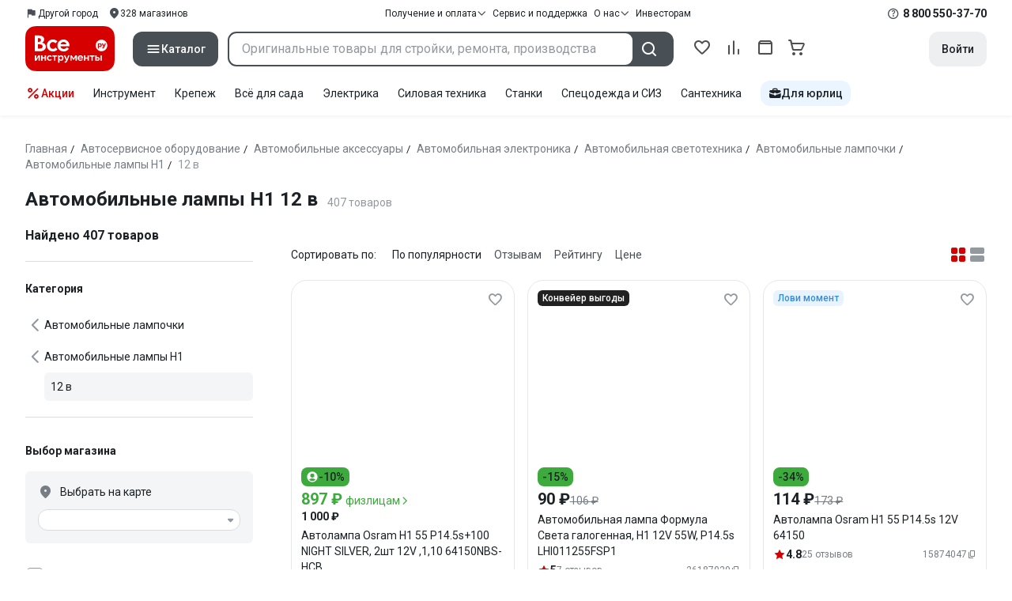

--- FILE ---
content_type: text/html;charset=utf-8
request_url: https://www.vseinstrumenti.ru/tag-page/avtomobilnye-lampy-h1-12-v-94002/
body_size: 114041
content:
<!DOCTYPE html><html  lang="ru"><head><meta charset="utf-8"><meta name="viewport" content="width=device-width, initial-scale=1, maximum-scale=1.0, minimum-scale=1.0, shrink-to-fit=no"><title>Автомобильные лампы H1 12 в купить: выгодные  цены от 62 рублей, отзывы, производители, поиск и каталог моделей – интернет-магазин ВсеИнструменты.ру</title><link rel="preconnect" href="https://track.onef.pro"><link rel="preconnect" href="https://fonts.googleapis.com"><link rel="preconnect" href="https://cdn.vseinstrumenti.ru"><link rel="preconnect" href="https://ads.adfox.ru"><link rel="preconnect" href="https://ad.adriver.ru"><link rel="preconnect" href="https://an.yandex.ru"><link rel="preconnect" href="https://vseinstrumentiru.webim.ru"><link rel="preconnect" href="https://vk.com"><link rel="stylesheet" href="https://fonts.googleapis.com/css2?family=Roboto:wght@400;500;700&display=swap&subset=cyrillic"><link rel="stylesheet" href="https://cdn.vseinstrumenti.ru/sv3/_category/style.b_OxoMEP.css" crossorigin><link rel="preload" as="font" href="https://cdn.vseinstrumenti.ru/sv3/_category/vi-sans-fonts/ViSansBold.woff2" type="font/woff2" crossorigin="anonymous"><link rel="preload" as="font" href="https://cdn.vseinstrumenti.ru/sv3/_category/vi-sans-fonts/ViSansLight.woff2" type="font/woff2" crossorigin="anonymous"><link rel="preload" as="font" href="https://cdn.vseinstrumenti.ru/sv3/_category/vi-sans-fonts/ViSansMedium.woff2" type="font/woff2" crossorigin="anonymous"><link rel="preload" as="font" href="https://cdn.vseinstrumenti.ru/sv3/_category/vi-sans-fonts/ViSansNormal.woff2" type="font/woff2" crossorigin="anonymous"><link rel="preload" as="font" href="https://cdn.vseinstrumenti.ru/sv3/_category/vi-icons-font/df324fb27aefdb1f8d46f5b77b2a4bb1.woff2" type="font/woff2" crossorigin="anonymous"><link rel="modulepreload" as="script" crossorigin href="https://cdn.vseinstrumenti.ru/sv3/_category/C4Dlz4W3.js"><link rel="modulepreload" as="script" crossorigin href="https://cdn.vseinstrumenti.ru/sv3/_category/CBR_GwEc.js"><link rel="modulepreload" as="script" crossorigin href="https://cdn.vseinstrumenti.ru/sv3/_category/q-aKtqfA.js"><link rel="modulepreload" as="script" crossorigin href="https://cdn.vseinstrumenti.ru/sv3/_category/BQ2l1s8t.js"><link rel="modulepreload" as="script" crossorigin href="https://cdn.vseinstrumenti.ru/sv3/_category/HNxk3YBt.js"><link rel="modulepreload" as="script" crossorigin href="https://cdn.vseinstrumenti.ru/sv3/_category/ByRvowCc.js"><link rel="modulepreload" as="script" crossorigin href="https://cdn.vseinstrumenti.ru/sv3/_category/CFX-y8ut.js"><link rel="modulepreload" as="script" crossorigin href="https://cdn.vseinstrumenti.ru/sv3/_category/CiErpWuU.js"><link rel="modulepreload" as="script" crossorigin href="https://cdn.vseinstrumenti.ru/sv3/_category/B7HPQ6iw.js"><link rel="modulepreload" as="script" crossorigin href="https://cdn.vseinstrumenti.ru/sv3/_category/NWgDgwcP.js"><link rel="modulepreload" as="script" crossorigin href="https://cdn.vseinstrumenti.ru/sv3/_category/WpuI00KQ.js"><link rel="dns-prefetch" href="https://js-agent.newrelic.com"><meta name="theme-color" content="#d60000"><meta name="yandex-verification" content="46583414c3f679da"><meta name="msvalidate.01" content="5B9818B5DC180CF788DBBE591F6506D0"><link rel="shortcut icon" type="image/svg+xml" href="/favicon.svg"><meta name="description" content="Купить Автомобильные лампы H1 12 в - свыше 407 оригинальных товаров по цене от 62 рублей с быстрой и бесплатной доставкой в 1200+ магазинов и гарантией по всей России: отзывы,  отсрочка для юрлиц, выбор по параметрам, производители, фото, статьи и технические характеристики. * 365 дней на возврат * Рассрочка *"><link rel="canonical" href="https://www.vseinstrumenti.ru/tag-page/avtomobilnye-lampy-h1-12-v-94002/"><meta name="keywords" content="Автомобильные лампы H1 12 в, купить, цена, продажа, опт, прайс-лист, каталог"><meta property="og:type" content="website"><meta property="og:site_name" content="ВсеИнструменты.Ру"><meta property="og:image" content="https://cdn.vseinstrumenti.ru/img/cats/13623.jpg"><meta property="og:title" content="Автомобильные лампы H1 12 в купить: выгодные  цены от 62 рублей, отзывы, производители, поиск и каталог моделей – интернет-магазин ВсеИнструменты.ру"><meta property="og:description" content="Купить Автомобильные лампы H1 12 в - свыше 407 оригинальных товаров по цене от 62 рублей с быстрой и бесплатной доставкой в 1200+ магазинов и гарантией по всей России: отзывы,  отсрочка для юрлиц, выбор по параметрам, производители, фото, статьи и технические характеристики. * 365 дней на возврат * Рассрочка *"><meta property="og:url" content="https://www.vseinstrumenti.ru/tag-page/avtomobilnye-lampy-h1-12-v-94002/"><script type="application/ld+json">{"@context":"https://schema.org","@type":"Product","name":"Автомобильные лампы H1 12 в","description":"Купить Автомобильные лампы H1 12 в - свыше 407 оригинальных товаров по цене от 62 рублей с быстрой и бесплатной доставкой в 1200+ магазинов и гарантией по всей России: отзывы,  отсрочка для юрлиц, выбор по параметрам, производители, фото, статьи и технические характеристики. * 365 дней на возврат * Рассрочка *","offers":{"@type":"AggregateOffer","priceCurrency":"RUB","highPrice":"11400","lowPrice":"62","offerCount":"407"},"aggregateRating":{"@type":"AggregateRating","ratingValue":"4.73","reviewCount":"455","ratingCount":"455","bestRating":"5","worstRating":"0"}}</script><script type="module" src="https://cdn.vseinstrumenti.ru/sv3/_category/C4Dlz4W3.js" crossorigin></script><meta name="sentry-trace" content="ae6e96a8dceac588ae313bb95b10de53-4c8a68d2b6cfad00-0"/>
<meta name="baggage" content="sentry-environment=production,sentry-release=202601291100-master,sentry-public_key=074669c769d2f50d3439c8e5b41699aa,sentry-trace_id=ae6e96a8dceac588ae313bb95b10de53,sentry-sampled=false,sentry-sample_rand=0.36256929204825084,sentry-sample_rate=0.02"/></head><body><!--teleport start anchor--><!--teleport anchor--><!--teleport start anchor--><!--teleport anchor--><!--teleport start anchor--><!--teleport anchor--><!--teleport start anchor--><!--teleport anchor--><!--teleport start anchor--><!--teleport anchor--><!--teleport start anchor--><!--teleport anchor--><!--teleport start anchor--><!--teleport anchor--><!--teleport start anchor--><!--teleport anchor--><!--teleport start anchor--><!--teleport anchor--><!--teleport start anchor--><!--teleport anchor--><!--teleport start anchor--><!--teleport anchor--><!--teleport start anchor--><!--teleport anchor--><!--teleport start anchor--><!--teleport anchor--><!--teleport start anchor--><!--teleport anchor--><!--teleport start anchor--><!--teleport anchor--><!--teleport start anchor--><!--teleport anchor--><!--teleport start anchor--><!--teleport anchor--><!--teleport start anchor--><!--teleport anchor--><!--teleport start anchor--><!--teleport anchor--><!--teleport start anchor--><!--teleport anchor--><!--teleport start anchor--><!--teleport anchor--><!--teleport start anchor--><!--teleport anchor--><!--teleport start anchor--><!--teleport anchor--><!--teleport start anchor--><!--teleport anchor--><div id="__category"><div class="WRt-D2"><div class="" data-qa="full-header"><div class="SJ2ahA KSUiRj" data-qa="header-navigation"><div class="FPC1fN main-container"><div class="wS70Cv"><button class="_base-button_dd88u_8 _-x-small_dd88u_409 _-primary_dd88u_61 _-link_dd88u_195 _-no-paddings_dd88u_118 _-icon_dd88u_55 QKSKx-" data-qa="header-region-button"><!----><span class="_button-icon_dd88u_49"><!--[--><!--[--><i class="_vi-icon_su8nu_8 vi-icon-flag kQ4BjE wCGQwu" style="font-size:16px;"></i><!----><!--]--><!--]--></span><span class="_label_dd88u_27"><!--[--><span class="n4WTXf">Другой город</span><!--]--></span></button><a class="_base-button_dd88u_8 _-x-small_dd88u_409 _-primary_dd88u_61 _-link_dd88u_195 _-no-paddings_dd88u_118 _-icon_dd88u_55 pQyJNl _78pT6b" href="/offices/moscow/" no-label-paddings data-qa="self-delivery-link"><!----><span class="_button-icon_dd88u_49"><!--[--><i class="_vi-icon_su8nu_8 vi-icon-location NTzD6q" style="font-size:16px;"></i><!--]--></span><span class="_label_dd88u_27"><!--[-->
      328
      магазинов
     <!--]--></span></a></div><div class="yhf3nf"><div class="_dropdown_1e9wp_8 undefined _-has-arrow_1e9wp_15 KbLL--" data-qa="receipt-payment"><div class="_trigger_1e9wp_37"><!--[--><button class="_base-button_dd88u_8 _-x-small_dd88u_409 _-primary_dd88u_61 _-link_dd88u_195 _-icon-right_dd88u_58 _-no-paddings_dd88u_118 _-icon_dd88u_55 _78pT6b" no-label-paddings><!----><span class="_button-icon_dd88u_49"><!--[--><i class="_vi-icon_su8nu_8 vi-icon-arrow-down NTzD6q" style="font-size:12px;"></i><!--]--></span><span class="_label_dd88u_27"><!--[--> Получение и оплата <!--]--></span></button><!--]--></div><div class="_drop-content_1e9wp_21" style="display:none;"><div class="_drop-list-wrapper_1e9wp_12"><!--[--><!--]--><div class="_custom-scroll_rv8e1_8" style=""><!--[--><!--[--><a href="/courier-delivery/" class="_drop-link_1e9wp_72">Доставка курьером</a><a href="/region-delivery/" class="_drop-link_1e9wp_72">Доставка транспортной компанией</a><a href="/offices/moscow/" class="_drop-link_1e9wp_72">Самовывоз</a><a href="/payment-methods/" class="_drop-link_1e9wp_72">Способы оплаты</a><!--]--><!--]--></div><!--[--><div class="G6F6Ec" data-behavior="check-order-status" data-qa="check-order-status"><i class="_vi-icon_su8nu_8 vi-icon-clock mV1t7C" style="font-size:16px;"></i> Проверить статус заказа </div><a class="G6F6Ec" href="/pay-order/" target="_blank" data-qa="online-payment"><i class="_vi-icon_su8nu_8 vi-icon-ruble mV1t7C" style="font-size:16px;"></i> Оплатить заказ онлайн </a><!--]--></div></div></div><a class="_base-button_dd88u_8 _-x-small_dd88u_409 _-primary_dd88u_61 _-link_dd88u_195 _-icon-right_dd88u_58 _-no-paddings_dd88u_118 KbLL-- _78pT6b" href="/service-and-support/" data-qa="service-support-main" no-label-paddings><!----><!----><span class="_label_dd88u_27"><!--[--> Сервис и поддержка <!--]--></span></a><div class="_dropdown_1e9wp_8 undefined _-has-arrow_1e9wp_15 KbLL--" data-qa="receipt-payment"><div class="_trigger_1e9wp_37"><!--[--><button class="_base-button_dd88u_8 _-x-small_dd88u_409 _-primary_dd88u_61 _-link_dd88u_195 _-icon-right_dd88u_58 _-no-paddings_dd88u_118 _-icon_dd88u_55 _78pT6b" no-label-paddings><!----><span class="_button-icon_dd88u_49"><!--[--><i class="_vi-icon_su8nu_8 vi-icon-arrow-down NTzD6q" style="font-size:12px;"></i><!--]--></span><span class="_label_dd88u_27"><!--[--> О нас <!--]--></span></button><!--]--></div><div class="_drop-content_1e9wp_21" style="display:none;"><div class="_drop-list-wrapper_1e9wp_12"><!--[--><!--]--><!----><!--[--><a class="G6F6Ec" href="https://about.vseinstrumenti.ru/" target="_blank" data-qa="about-us-link"> О компании </a><a class="G6F6Ec" href="https://ir.vseinstrumenti.ru/" target="_blank" data-qa="investors-link"> Информация для инвесторов </a><a class="G6F6Ec" href="/legal/requisites/" data-qa="requisites"> Реквизиты </a><a class="G6F6Ec" href="/services/contacts/" data-qa="contacts"> Контакты </a><!--]--></div></div></div><a class="_base-button_dd88u_8 _-x-small_dd88u_409 _-primary_dd88u_61 _-link_dd88u_195 _-no-paddings_dd88u_118 KbLL-- _78pT6b" target="_blank" href="https://ir.vseinstrumenti.ru/" data-qa="top-level-investors-link"><!----><!----><span class="_label_dd88u_27"><!--[--> Инвесторам <!--]--></span></a></div><div class="_1Z3FeK _7zOW--"><!--[--><div class="_0edkke" data-qa="phone-hover"><!--[--><i class="_vi-icon_su8nu_8 vi-icon-question-circle-outline _7KApXj" style="font-size:16px;"></i><!--]--><div class="_tooltip_3i352_8 _-bottom-left_3i352_59" style="width:268px;--vi-tooltip-arrow-height:12px;--vi-tooltip-arrow-slide-shift:16px;--vi-tooltip-offset:4px;display:none;" data-tooltip="wrapper"><!----><svg class="_tooltip-arrow_3i352_25" width="28" height="12" viewBox="0 0 28 12" xmlns="http://www.w3.org/2000/svg"><path d="m16.9 10.6 8.2-9.2C25.9.4 26.9 0 28 0H0c1 0 2.1.5 2.9 1.4l8.2 9.2a3.8 3.8 0 0 0 5.8 0Z"></path></svg><!--[--><p class="_typography_5vy1f_47 _text_5vy1f_54 _v2_5vy1f_16"><!--[-->Звонок бесплатный 07:00 – 22:00<!--]--></p><p class="_typography_5vy1f_47 _text_5vy1f_54 _v2_5vy1f_16 _-no-margin_5vy1f_50"><!--[-->Дополнительный телефон<!--]--></p><a href="tel:undefined" class="JRYcFv T--q0z base-link -clean">+7 (495) 647-10-00</a><!--]--></div></div><a href="tel:8 800 550-37-70" class="JRYcFv base-link -clean" data-qa="phone-in-navigation">8 800 550-37-70</a><!--]--></div></div><!----></div><div class="jMtym9" data-qa="header"><div class="ppkRng main-container"><a href="/"><img src="https://cdn.vseinstrumenti.ru/sv3/_category/logo-filled.BL8hYRsI.svg?data" class="_5jy01q" loading="eager" alt="ВсеИнструменты.ру"></a><div class="swVQ0Q"><div class="lyIRsW" is-header-sticky="false"><button class="_base-button_dd88u_8 _-large_dd88u_359 _-filled_dd88u_61 _-full-width_dd88u_33 _-icon_dd88u_55 Xb6nO6" data-qa="catalog-button"><!----><span class="_button-icon_dd88u_49"><!--[--><i class="_vi-icon_su8nu_8 vi-icon-menu _3YBU77" style="font-size:20px;" data-qa="catalog-icon"></i><!--]--></span><span class="_label_dd88u_27"><!--[--> Каталог <!--]--></span></button><div class="_1Vy3DY" data-qa="catalog" is-new-header><!--noindex--><div class="_1-QKZt"><div class="_custom-scroll_rv8e1_8 AEpfPH" style="max-height:none;"><!--[--><ul data-qa="topic-list"><!--[--><li class="KfcaCL" data-qa="topic-item"><div class="_9OjAW7"><svg class="_svg-icon_1usy7_8 -MT9od" style="font-size:20px;"><use xlink:href="#catalog-12"></use></svg></div><a class="CXSkfA" href="https://www.vseinstrumenti.ru/category/stroitelnyj-instrument-6474/">Инструмент</a><i class="_vi-icon_su8nu_8 vi-icon-arrow-right awIVOy" style="font-size:16px;"></i></li><li class="KfcaCL" data-qa="topic-item"><div class="_9OjAW7"><svg class="_svg-icon_1usy7_8 -MT9od" style="font-size:20px;"><use xlink:href="#catalog-20"></use></svg></div><a class="CXSkfA" href="https://www.vseinstrumenti.ru/category/elektrika-i-svet-6480/">Электрика и свет</a><i class="_vi-icon_su8nu_8 vi-icon-arrow-right awIVOy" style="font-size:16px;"></i></li><li class="KfcaCL" data-qa="topic-item"><div class="_9OjAW7"><svg class="_svg-icon_1usy7_8 -MT9od" style="font-size:20px;"><use xlink:href="#catalog-32"></use></svg></div><a class="CXSkfA" href="https://www.vseinstrumenti.ru/category/ruchnoj-instrument-6481/">Ручной инструмент</a><i class="_vi-icon_su8nu_8 vi-icon-arrow-right awIVOy" style="font-size:16px;"></i></li><li class="KfcaCL" data-qa="topic-item"><div class="_9OjAW7"><svg class="_svg-icon_1usy7_8 -MT9od" style="font-size:20px;"><use xlink:href="#catalog-26"></use></svg></div><a class="CXSkfA" href="https://www.vseinstrumenti.ru/category/santehnicheskoe-oborudovanie-6750/">Сантехника и инженерные системы</a><i class="_vi-icon_su8nu_8 vi-icon-arrow-right awIVOy" style="font-size:16px;"></i></li><li class="KfcaCL" data-qa="topic-item"><div class="_9OjAW7"><svg class="_svg-icon_1usy7_8 -MT9od" style="font-size:20px;"><use xlink:href="#catalog-13"></use></svg></div><a class="CXSkfA" href="https://www.vseinstrumenti.ru/category/sadovaya-tehnika-i-instrument-6473/">Всё для сада</a><i class="_vi-icon_su8nu_8 vi-icon-arrow-right awIVOy" style="font-size:16px;"></i></li><li class="KfcaCL" data-qa="topic-item"><div class="_9OjAW7"><svg class="_svg-icon_1usy7_8 -MT9od" style="font-size:20px;"><use xlink:href="#catalog-2693"></use></svg></div><a class="CXSkfA" href="https://www.vseinstrumenti.ru/category/silovaya-tehnika-6475/">Силовая техника</a><i class="_vi-icon_su8nu_8 vi-icon-arrow-right awIVOy" style="font-size:16px;"></i></li><li class="KfcaCL" data-qa="topic-item"><div class="_9OjAW7"><svg class="_svg-icon_1usy7_8 -MT9od" style="font-size:20px;"><use xlink:href="#catalog-19"></use></svg></div><a class="CXSkfA" href="https://www.vseinstrumenti.ru/category/oborudovanie-dlya-avtoservisa-i-garazha-6479/">Автотовары</a><i class="_vi-icon_su8nu_8 vi-icon-arrow-right awIVOy" style="font-size:16px;"></i></li><li class="KfcaCL" data-qa="topic-item"><div class="_9OjAW7"><svg class="_svg-icon_1usy7_8 -MT9od" style="font-size:20px;"><use xlink:href="#catalog-25"></use></svg></div><a class="CXSkfA" href="https://www.vseinstrumenti.ru/category/krepezh-2994/">Крепёж и фурнитура</a><i class="_vi-icon_su8nu_8 vi-icon-arrow-right awIVOy" style="font-size:16px;"></i></li><li class="KfcaCL" data-qa="topic-item"><div class="_9OjAW7"><svg class="_svg-icon_1usy7_8 -MT9od" style="font-size:20px;"><use xlink:href="#catalog-30"></use></svg></div><a class="CXSkfA" href="https://www.vseinstrumenti.ru/category/stroitelnye-materialy-12778/">Отделочные и стройматериалы</a><i class="_vi-icon_su8nu_8 vi-icon-arrow-right awIVOy" style="font-size:16px;"></i></li><li class="KfcaCL" data-qa="topic-item"><div class="_9OjAW7"><svg class="_svg-icon_1usy7_8 -MT9od" style="font-size:20px;"><use xlink:href="#catalog-28"></use></svg></div><a class="CXSkfA" href="https://www.vseinstrumenti.ru/category/tovary-dlya-ofisa-i-doma-169730/">Офис и дом</a><i class="_vi-icon_su8nu_8 vi-icon-arrow-right awIVOy" style="font-size:16px;"></i></li><li class="KfcaCL" data-qa="topic-item"><div class="_9OjAW7"><svg class="_svg-icon_1usy7_8 -MT9od" style="font-size:20px;"><use xlink:href="#catalog-15"></use></svg></div><a class="CXSkfA" href="https://www.vseinstrumenti.ru/category/skladskoe-oborudovanie-i-tehnika-dlya-sklada-4100/">Склад</a><i class="_vi-icon_su8nu_8 vi-icon-arrow-right awIVOy" style="font-size:16px;"></i></li><li class="KfcaCL" data-qa="topic-item"><div class="_9OjAW7"><svg class="_svg-icon_1usy7_8 -MT9od" style="font-size:20px;"><use xlink:href="#catalog-16"></use></svg></div><a class="CXSkfA" href="https://www.vseinstrumenti.ru/category/stanki-6476/">Станки и промкомпоненты</a><i class="_vi-icon_su8nu_8 vi-icon-arrow-right awIVOy" style="font-size:16px;"></i></li><li class="KfcaCL" data-qa="topic-item"><div class="_9OjAW7"><svg class="_svg-icon_1usy7_8 -MT9od" style="font-size:20px;"><use xlink:href="#catalog-14"></use></svg></div><a class="CXSkfA" href="https://www.vseinstrumenti.ru/category/klimaticheskoe-oborudovanie-6472/">Климат, отопление и вентиляция</a><i class="_vi-icon_su8nu_8 vi-icon-arrow-right awIVOy" style="font-size:16px;"></i></li><li class="KfcaCL" data-qa="topic-item"><div class="_9OjAW7"><svg class="_svg-icon_1usy7_8 -MT9od" style="font-size:20px;"><use xlink:href="#catalog-2699"></use></svg></div><a class="CXSkfA" href="https://www.vseinstrumenti.ru/category/spetsodezhda-i-siz-4661/">Спецодежда и СИЗ</a><i class="_vi-icon_su8nu_8 vi-icon-arrow-right awIVOy" style="font-size:16px;"></i></li><li class="KfcaCL" data-qa="topic-item"><div class="_9OjAW7"><svg class="_svg-icon_1usy7_8 -MT9od" style="font-size:20px;"><use xlink:href="#catalog-2679"></use></svg></div><a class="CXSkfA" href="https://www.vseinstrumenti.ru/category/oborudovanie-dlya-klininga-i-uborki-2976/">Клининг и химия</a><i class="_vi-icon_su8nu_8 vi-icon-arrow-right awIVOy" style="font-size:16px;"></i></li><li class="KfcaCL" data-qa="topic-item"><div class="_9OjAW7"><svg class="_svg-icon_1usy7_8 -MT9od" style="font-size:20px;"><use xlink:href="#catalog-18"></use></svg></div><a class="CXSkfA" href="https://www.vseinstrumenti.ru/category/stroitelnoe-oborudovanie-i-tehnika-6477/">Строительное оборудование</a><i class="_vi-icon_su8nu_8 vi-icon-arrow-right awIVOy" style="font-size:16px;"></i></li><li class="KfcaCL" data-qa="topic-item"><div class="_9OjAW7"><svg class="_svg-icon_1usy7_8 -MT9od" style="font-size:20px;"><use xlink:href="#catalog-21"></use></svg></div><a class="CXSkfA" href="https://www.vseinstrumenti.ru/category/sport-i-turizm-3351/">Спорт и туризм</a><i class="_vi-icon_su8nu_8 vi-icon-arrow-right awIVOy" style="font-size:16px;"></i></li><li class="KfcaCL" data-qa="topic-item"><div class="_9OjAW7"><svg class="_svg-icon_1usy7_8 -MT9od" style="font-size:20px;"><use xlink:href="#catalog-22"></use></svg></div><a class="CXSkfA" href="https://www.vseinstrumenti.ru/category/rashodnye-materialy-i-osnastka-6478/">Расходные материалы</a><i class="_vi-icon_su8nu_8 vi-icon-arrow-right awIVOy" style="font-size:16px;"></i></li><!--]--></ul><!--]--></div><div class="_48gduC" style="display:none;"></div><div class="_custom-scroll_rv8e1_8 lFD7xo" style="max-height:none;display:none;"><!--[--><div class="otMaxg"><!--[--><!--]--><!----><!----></div><!--]--></div></div><!--/noindex--></div></div><div class="zuw3G3"><div class="d6N-Rk _base-input_riq1r_8 _-no-borders_riq1r_220"><label class="_label_riq1r_18"><!--[--><input data-qa="header-search-input" value type="text" placeholder="Оригинальные товары для стройки, ремонта, производства" autocomplete="off" class="_field_riq1r_23"><!--]--><!----><span class="_field-outline_riq1r_62"></span><!----></label><!----><!----><!----></div><button class="_base-button_dd88u_8 _-large_dd88u_359 _-filled_dd88u_61 _-icon_dd88u_55 wVtNQd" data-qa="header-search-button"><!----><span class="_button-icon_dd88u_49"><!--[--><i class="_vi-icon_su8nu_8 vi-icon-search zgbpH4" style="font-size:24px;"></i><!--]--></span><!----></button><!----></div></div><div class="_8n-Ibw"><!--[--><!--[--><a class="aHrd-R base-link -clean _8R37cX" href="/user/favorites/" data-qa="favorites" rel="nofollow"><!----><i class="_vi-icon_su8nu_8 vi-icon-heart-outline HHyJl0" style="font-size:24px;"></i><p class="_typography_5vy1f_47 _text_5vy1f_54 _v5_5vy1f_31 _-no-margin_5vy1f_50 _0FnZm-"><!--[-->Избранное<!--]--></p><!--[--><!--]--></a><!--]--><!--]--><div modelvalue="false" class="_8R37cX"><!--[--><a class="aHrd-R base-link -clean" href="/compare/" data-qa="compare" rel="nofollow"><!----><i class="_vi-icon_su8nu_8 vi-icon-comparison-slim HHyJl0" style="font-size:24px;"></i><p class="_typography_5vy1f_47 _text_5vy1f_54 _v5_5vy1f_31 _-no-margin_5vy1f_50 _0FnZm-"><!--[-->Сравнение<!--]--></p><!--[--><!--]--></a><!--]--><!----></div><!--[--><a class="aHrd-R base-link -clean _8R37cX" href="/user/orders/all/" data-qa="orders" rel="nofollow"><!----><i class="_vi-icon_su8nu_8 vi-icon-orders HHyJl0" style="font-size:24px;"></i><p class="_typography_5vy1f_47 _text_5vy1f_54 _v5_5vy1f_31 _-no-margin_5vy1f_50 _0FnZm-"><!--[-->Заказы<!--]--></p><!--[--><!--]--></a><!----><!--]--><a class="aHrd-R base-link -clean _8R37cX" href="/cart-checkout/" data-qa="cart" rel="nofollow"><!----><i class="_vi-icon_su8nu_8 vi-icon-cart-outline HHyJl0" style="font-size:24px;"></i><p class="_typography_5vy1f_47 _text_5vy1f_54 _v5_5vy1f_31 _-no-margin_5vy1f_50 _0FnZm-"><!--[-->Корзина<!--]--></p><!--[--><!--]--></a></div><div class="a2IXCg"><!----><div data-qa="motivation-menu"><!--[--><!--[--><button class="_base-button_dd88u_8 _-large_dd88u_359 _-secondary_dd88u_70 _-filled_dd88u_61" data-qa="login-and-registration"><!----><!----><span class="_label_dd88u_27"><!--[--> Войти <!--]--></span></button><!--]--><!--]--></div></div></div></div><div class="yHNXbv" data-qa="header-actions"><div class="-hgam4 main-container"><div class="c4dciU"><div class="_dropdown_1e9wp_8 undefined _-has-arrow_1e9wp_15 AKCgt7 GrYkMr" data-qa="actions-dropdown"><div class="_trigger_1e9wp_37"><!--[--><button class="_base-button_dd88u_8 _-link_dd88u_195 _-no-paddings_dd88u_118 _-icon_dd88u_55 a34PZ1" no-label-paddings data-qa="actions-button"><!----><span class="_button-icon_dd88u_49"><!--[--><i class="_vi-icon_su8nu_8 vi-icon-percent wzObRM" style="font-size:20px;"></i><!--]--></span><span class="_label_dd88u_27"><!--[--> Акции <!--]--></span></button><!--]--></div><div class="_drop-content_1e9wp_21" style="display:none;"><div class="_drop-list-wrapper_1e9wp_12"><!--[--><!--]--><div class="_custom-scroll_rv8e1_8" style=""><!--[--><!--]--></div><!--[--><!--]--></div></div></div><!--[--><div class="GrYkMr"><a class="hPWmsP base-link -clean" data-qa="instrument-6474" href="/category/stroitelnyj-instrument-6474/">Инструмент</a></div><div class="GrYkMr"><a class="hPWmsP base-link -clean" data-qa="krepezh-2994" href="/category/krepezh-2994/">Крепеж</a></div><div class="GrYkMr"><a class="hPWmsP base-link -clean" data-qa="sadovaya-tehnika-6473" href="/category/sadovaya-tehnika-i-instrument-6473/">Всё для сада</a></div><div class="GrYkMr"><a class="hPWmsP base-link -clean" data-qa="elektrika-6480" href="/category/elektrika-i-svet-6480/">Электрика</a></div><div class="GrYkMr"><a class="hPWmsP base-link -clean" data-qa="silovaya_tekhnika-6475" href="/category/silovaya-tehnika-6475/">Силовая техника	</a></div><div class="GrYkMr"><a class="hPWmsP base-link -clean" data-qa="stanki-6476" href="/category/stanki-6476/">Станки</a></div><div class="GrYkMr"><a class="hPWmsP base-link -clean" data-qa="spetsodezhda-i-siz-4661" href="/category/spetsodezhda-i-siz-4661/">Спецодежда и СИЗ</a></div><div class="GrYkMr"><a class="hPWmsP base-link -clean" data-qa="santehnika-6750" href="/category/santehnicheskoe-oborudovanie-6750/">Сантехника</a></div><div class="GrYkMr Un3Edv"><a class="hPWmsP base-link -clean" data-qa="avto-6479" href="/category/oborudovanie-dlya-avtoservisa-i-garazha-6479/">Авто</a></div><!--]--><div><!--[--><a class="D7gBjQ" href="/b2b/"><i class="_vi-icon_su8nu_8 vi-icon-brief-case" style="font-size:16px;"></i><span class="_typography_5vy1f_47 _text_5vy1f_54 _v1_5vy1f_11 _-no-margin_5vy1f_50"><!--[-->Для юрлиц<!--]--></span></a><!--]--><div class="_tooltip_3i352_8 _-bottom_3i352_54" style="width:332px;--vi-tooltip-arrow-height:12px;--vi-tooltip-arrow-slide-shift:16px;--vi-tooltip-offset:4px;display:none;" data-tooltip="wrapper"><!----><svg class="_tooltip-arrow_3i352_25" width="28" height="12" viewBox="0 0 28 12" xmlns="http://www.w3.org/2000/svg"><path d="m16.9 10.6 8.2-9.2C25.9.4 26.9 0 28 0H0c1 0 2.1.5 2.9 1.4l8.2 9.2a3.8 3.8 0 0 0 5.8 0Z"></path></svg><!--[--><p class="_typography_5vy1f_47 _heading_5vy1f_8 _v5_5vy1f_31"><!--[-->Покупайте для бизнеса<!--]--></p><ul class="pm0K4q"><!--[--><li class="VBAocX"><i class="_vi-icon_su8nu_8 vi-icon-check" style="font-size:16px;"></i><span class="_typography_5vy1f_47 _text_5vy1f_54 _v2_5vy1f_16 _-no-margin_5vy1f_50"><!--[-->Оригинальные товары с гарантией<!--]--></span></li><li class="VBAocX"><i class="_vi-icon_su8nu_8 vi-icon-check" style="font-size:16px;"></i><span class="_typography_5vy1f_47 _text_5vy1f_54 _v2_5vy1f_16 _-no-margin_5vy1f_50"><!--[-->2 млн товаров: закроем заявку на 100%<!--]--></span></li><li class="VBAocX"><i class="_vi-icon_su8nu_8 vi-icon-check" style="font-size:16px;"></i><span class="_typography_5vy1f_47 _text_5vy1f_54 _v2_5vy1f_16 _-no-margin_5vy1f_50"><!--[-->Оптовая система скидок<!--]--></span></li><!--]--></ul><a class="_base-button_dd88u_8 _-small_dd88u_384 _-secondary_dd88u_70 _-filled_dd88u_61" href="/b2b/"><!----><!----><span class="_label_dd88u_27"><!--[-->Узнать больше<!--]--></span></a><!--]--></div></div></div></div></div></div><!--[--><div class="main-container"><div><div><div><header class="_8dBy4L Ov1-lK"><nav itemscope class="_breadcrumbs_dmrdl_8" itemtype="https://schema.org/BreadcrumbList" id="breadcrumbs-anchor" data-qa="breadcrumbs"><!--[--><!--[--><div class="_breadcrumbs-item_dmrdl_16" itemprop="itemListElement" itemscope itemtype="https://schema.org/ListItem"><a href="/" class="_breadcrumbs-link_dmrdl_35" itemprop="item"><span itemprop="name">Главная</span><meta content="1" itemprop="position"></a><span class="_separator_dmrdl_32">/</span></div><!--]--><!--[--><div class="_breadcrumbs-item_dmrdl_16" itemprop="itemListElement" itemscope itemtype="https://schema.org/ListItem"><a href="/category/oborudovanie-dlya-avtoservisa-i-garazha-6479/" class="_breadcrumbs-link_dmrdl_35" itemprop="item"><span itemprop="name">Автосервисное оборудование</span><meta content="2" itemprop="position"></a><span class="_separator_dmrdl_32">/</span></div><!--]--><!--[--><div class="_breadcrumbs-item_dmrdl_16" itemprop="itemListElement" itemscope itemtype="https://schema.org/ListItem"><a href="/category/avtoaksessuary-5493/" class="_breadcrumbs-link_dmrdl_35" itemprop="item"><span itemprop="name">Автомобильные аксессуары</span><meta content="3" itemprop="position"></a><span class="_separator_dmrdl_32">/</span></div><!--]--><!--[--><div class="_breadcrumbs-item_dmrdl_16" itemprop="itemListElement" itemscope itemtype="https://schema.org/ListItem"><a href="/category/avtoelektronika-avtomobilnaya-elektronika-5505/" class="_breadcrumbs-link_dmrdl_35" itemprop="item"><span itemprop="name">Автомобильная электроника</span><meta content="4" itemprop="position"></a><span class="_separator_dmrdl_32">/</span></div><!--]--><!--[--><div class="_breadcrumbs-item_dmrdl_16" itemprop="itemListElement" itemscope itemtype="https://schema.org/ListItem"><a href="/category/avtomobilnaya-svetotehnika-5509/" class="_breadcrumbs-link_dmrdl_35" itemprop="item"><span itemprop="name">Автомобильная светотехника</span><meta content="5" itemprop="position"></a><span class="_separator_dmrdl_32">/</span></div><!--]--><!--[--><div class="_breadcrumbs-item_dmrdl_16" itemprop="itemListElement" itemscope itemtype="https://schema.org/ListItem"><a href="/category/avtomobilnye-lampochki-13627/" class="_breadcrumbs-link_dmrdl_35" itemprop="item"><span itemprop="name">Автомобильные лампочки</span><meta content="6" itemprop="position"></a><span class="_separator_dmrdl_32">/</span></div><!--]--><!--[--><div class="_breadcrumbs-item_dmrdl_16" itemprop="itemListElement" itemscope itemtype="https://schema.org/ListItem"><a href="/category/avtomobilnye-lampy-h1-13623/" class="_breadcrumbs-link_dmrdl_35" itemprop="item"><span itemprop="name">Автомобильные лампы H1</span><meta content="7" itemprop="position"></a><span class="_separator_dmrdl_32">/</span></div><!--]--><!--[--><span class="_breadcrumbs-item_dmrdl_16 _breadcrumbs-link_dmrdl_35 _disabled_dmrdl_45">12 в</span><!--]--><!--]--></nav><!----><div class="Es-8xw"><h1 class="_typography_5vy1f_47 _heading_5vy1f_8 _v3_5vy1f_21 _-no-margin_5vy1f_50"><!--[-->Автомобильные лампы H1 12 в<!--]--></h1><div class="jI3FJQ pH-qha"><p class="_typography_5vy1f_47 _text_5vy1f_54 _v2_5vy1f_16 _-no-margin_5vy1f_50"><!--[-->407 товаров<!--]--></p><!----></div><!----><!----></div></header><!----><!----><!----></div><div class="CA6X85"><aside class="aCZsIl"><div style="position:relative;top:;bottom:;width:;transform:;"><!--[--><div class="_9KZZwq"><p class="_typography_5vy1f_47 _heading_5vy1f_8 _v6_5vy1f_36 CS-M4q vsQRYW"><!--[-->Найдено 407 товаров<!--]--></p><div class="pgE1pp"><p class="_typography_5vy1f_47 _heading_5vy1f_8 _v7_5vy1f_41"><!--[-->Категория<!--]--></p><div class="_tree-wrapper_mokih_8 pq-c-g"><!--[--><div class="_node-wrapper_1478q_8"><div class="_current-node_1478q_13 _-large_1478q_33"><!----><!----><!--[--><a class="_node-label_1478q_22 _-link_1478q_65" href="/category/avtomobilnye-lampochki-13627/"><div class="_custom-icon_1478q_41"><!--[--><svg class="_svg-icon_1usy7_8" style="font-size:20px;"><use xlink:href="#arrow-left"></use></svg><!--]--></div><p class="_typography_5vy1f_47 _text_5vy1f_54 _v2_5vy1f_16 _-no-margin_5vy1f_50"><!--[-->Автомобильные лампочки<!--]--></p></a><!--]--></div><!----></div><div class="_node-wrapper_1478q_8"><div class="_current-node_1478q_13 _-large_1478q_33"><!----><!----><!--[--><a class="_node-label_1478q_22 _-link_1478q_65" href="/category/avtomobilnye-lampy-h1-13623/"><div class="_custom-icon_1478q_41"><!--[--><svg class="_svg-icon_1usy7_8" style="font-size:20px;"><use xlink:href="#arrow-left"></use></svg><!--]--></div><p class="_typography_5vy1f_47 _text_5vy1f_54 _v2_5vy1f_16 _-no-margin_5vy1f_50"><!--[-->Автомобильные лампы H1<!--]--></p></a><!--]--></div><div class="_nested-nodes_1478q_78 _-medium_1478q_26"><!--[--><div class="_node-wrapper_1478q_8"><div class="_current-node_1478q_13 _-large_1478q_33"><!----><!----><!--[--><NuxtLink class="_node-label_1478q_22 _-background_1478q_68 _-link_1478q_65" to="/tag-page/avtomobilnye-lampy-h1-12-v-94002/"><!----><p class="_typography_5vy1f_47 _text_5vy1f_54 _v2_5vy1f_16 _-no-margin_5vy1f_50"><!--[-->12 в<!--]--></p></NuxtLink><!--]--></div><!----></div><!--]--></div></div><!--]--></div></div><!-- eslint-disable --><svg style="display:none;" width="0" height="0" xmlns="http://www.w3.org/2000/svg"><symbol id="arrow-left" viewBox="0 0 24 24"><path d="M17.45 21.113c.25-.25.376-.546.376-.889 0-.34-.125-.637-.375-.887l-7.325-7.325
        7.35-7.35c.233-.233.35-.525.35-.875s-.125-.65-.375-.9a1.214 1.214
        0 0 0-.889-.375c-.34 0-.637.125-.887.375l-8.4 8.425c-.1.1-.17.209-.213.325a1.114
        1.114 0 0 0-.062.375c0 .134.021.259.062.375a.883.883 0 0 0 .213.325l8.425 8.425c.234.234.521.35.863.35.341
        0 .638-.124.888-.374Z"></path></symbol></svg><!-- eslint-enable --></div><div class="_8Qhxdo" data-qa="category-filters"><div class="iuAPkU" style="top:0px;"><div><!--[--><!--]--><div class="_tooltip_3i352_8 _-right_3i352_87" style="width:;--vi-tooltip-arrow-height:12px;--vi-tooltip-arrow-slide-shift:16px;--vi-tooltip-offset:4px;display:none;" data-tooltip="wrapper"><!----><svg class="_tooltip-arrow_3i352_25" width="28" height="12" viewBox="0 0 28 12" xmlns="http://www.w3.org/2000/svg"><path d="m16.9 10.6 8.2-9.2C25.9.4 26.9 0 28 0H0c1 0 2.1.5 2.9 1.4l8.2 9.2a3.8 3.8 0 0 0 5.8 0Z"></path></svg><!--[--><div data-qa="selected-goods-popup"><p class="_typography_5vy1f_47 _text_5vy1f_54 _v2_5vy1f_16"><!--[-->Подобрано товаров: 407<!--]--></p><button class="_base-button_dd88u_8 _-primary_dd88u_61 _-filled_dd88u_61 _-full-width_dd88u_33" data-qa="filters-show-selected"><!----><!----><span class="_label_dd88u_27"><!--[-->Показать<!--]--></span></button></div><!--]--></div></div></div><!----><!--[--><div data-qa-filter-name="Наличие в магазинах" class="JLdFzG"><!--[--><div class="u06Krm"><div class="_8HXOfO"><div class="ZxNEgB"><div class="-VcPc5"><strong>Выбор магазина</strong><!----><!----></div></div><div><!--[--><!--]--></div></div><!--[--><!----><div class="YEzZSq"><button class="_base-button_dd88u_8 _-small_dd88u_384 _-primary_dd88u_61 _-link_dd88u_195 _-no-paddings_dd88u_118 vPxMEa"><!----><!----><span class="_label_dd88u_27"><!--[--><i class="_vi-icon_su8nu_8 vi-icon-location brtoe6" style="font-size:20px;"></i>Выбрать на карте <!--]--></span></button><div class="_select-wrapper_1svqk_8"><div class="_select-field_1svqk_15 _input-wrapper_uqk8p_8 _-small_uqk8p_121 _-default-placeholder_uqk8p_157"><div class="_input-content_uqk8p_14"><!--[--><input value type="text" placeholder readonly autocomplete="off" class="_field_uqk8p_19"><!--]--><div class="_placeholder_uqk8p_75">Выберите магазин <!----></div><div class="_icons-container_uqk8p_84"><!----><div class="_field-icon_uqk8p_242 _-static_uqk8p_157"><!--[--><svg xmlns="http://www.w3.org/2000/svg" viewBox="0 0 24 24" class="_svg-icon_1usy7_8 _arrow-icon_1svqk_11" style="font-size:24px;"><path d="m10.906 14-2.6-2.6c-.317-.317-.388-.679-.212-1.087.174-.409.487-.613.937-.613h5.15c.45 0 .762.204.937.613.175.408.104.77-.212 1.087l-2.6 2.6c-.1.1-.209.175-.325.225a.942.942 0 0 1-.375.075.941.941 0 0 1-.375-.075 1.038 1.038 0 0 1-.325-.225Z"></path></svg><!--]--></div></div><div class="_field-outline_uqk8p_96"></div></div><!----></div><!----></div></div><!----><!----><!----><!--]--></div><div class="T6odwC"><!----></div><!--]--></div><div data-qa-filter-name="Забрать сегодня" class="JLdFzG"><!--[--><div class="u06Krm"><!----><!--[--><label class="_checkbox_1e3oz_8 _-is-toggle-align-top_1e3oz_117" tabindex="0"><input .indeterminate="false" class="_input_1e3oz_16" type="checkbox" autocomplete="off"><div class="_checkbox-wrapper_1e3oz_19"><div class="_icon-wrapper_1e3oz_31"><div class="_icon-backdrop_1e3oz_41"></div><svg class="_icon_1e3oz_31 _-on_1e3oz_78" width="24" height="24" viewBox="0 0 24 24" xmlns="http://www.w3.org/2000/svg"><path d="M10.43 16.22c.15 0 .29-.02.42-.07a.98.98 0 0 0 .36-.23l6.3-6.3c.2-.21.3-.46.3-.76s-.1-.55-.32-.78c-.2-.2-.47-.3-.78-.3-.32 0-.58.1-.78.3l-5.5 5.5-2.42-2.41c-.2-.2-.45-.3-.75-.3s-.55.1-.77.32c-.2.2-.3.47-.3.78 0 .32.1.58.3.78l3.16 3.17c.11.1.23.19.36.23.13.05.27.07.42.07Z"></path></svg><svg class="_icon_1e3oz_31 _-indeterminate_1e3oz_84" width="24" height="24" viewBox="0 0 24 24" xmlns="http://www.w3.org/2000/svg"><path d="M6.44 12c0-.61.5-1.11 1.12-1.11h8.88a1.11 1.11 0 0 1 0 2.22H7.56c-.62 0-1.12-.5-1.12-1.11Z"></path></svg></div><span class="_label_1e3oz_54"><!--[--><div class="-VcPc5"><strong>Забрать сегодня</strong><!----><!----></div><!--]--></span></div></label><!--]--></div><div class="T6odwC"><!----></div><!--]--></div><div data-qa-filter-name="Цена" class="JLdFzG"><!--[--><div class="u06Krm"><div class="_8HXOfO"><div class="ZxNEgB"><div class="-VcPc5"><strong>Цена, ₽</strong><!----><!----></div></div><div><!--[--><!--]--></div></div><!--[--><div class="O3lNyJ"><div class="qRzLSO _input-wrapper_uqk8p_8 _-medium_uqk8p_128 _-prepend-placeholder_uqk8p_135"><div class="_input-content_uqk8p_14"><!--[--><input value="26" type="text" placeholder autocomplete="off" class="_field_uqk8p_19"><!--]--><div class="_placeholder_uqk8p_75">от <!----></div><!----><div class="_field-outline_uqk8p_96"></div></div><!----></div><div class="qRzLSO _input-wrapper_uqk8p_8 _-medium_uqk8p_128 _-prepend-placeholder_uqk8p_135"><div class="_input-content_uqk8p_14"><!--[--><input value="11 550" type="text" placeholder autocomplete="off" class="_field_uqk8p_19"><!--]--><div class="_placeholder_uqk8p_75">до <!----></div><!----><div class="_field-outline_uqk8p_96"></div></div><!----></div></div><div class="_range-slider_d8qbs_8 mIzAQh"><div class="_range-slider-line_d8qbs_20"><span style="width:100%;left:0%;" class="_range-slider-line-one_d8qbs_33"></span><!--[--><!--]--><div style="left:calc(100% - 10px);" tabindex="1" class="_range-slider-control_d8qbs_60"><!----></div><div style="left:calc(0% - 10px);" tabindex="1" class="_range-slider-control_d8qbs_60"></div></div></div><!--]--></div><div class="T6odwC"><!----></div><!--]--></div><div data-qa-filter-name="Производители" class="JLdFzG"><!--[--><div class="u06Krm"><div class="_8HXOfO"><div class="ZxNEgB"><div class="-VcPc5"><strong>Производители</strong><!----><!----></div></div><div><!--[--><!--]--></div></div><!--[--><!----><div class="_custom-scroll_rv8e1_8" style="max-height:480px;"><!--[--><div class="_base-group_1fquc_8 _-horizontal_1fquc_18 _-select_1fquc_15 _-medium_1fquc_29 _-wrap_1fquc_12" style="--columns:2;--rows:1;"><!--[--><!--[--><!--[--><label class="_checkbox_1e3oz_8" tabindex="0"><input .indeterminate="false" value="2073927" class="_input_1e3oz_16" type="checkbox" autocomplete="off"><div class="_checkbox-wrapper_1e3oz_19"><div class="_icon-wrapper_1e3oz_31"><div class="_icon-backdrop_1e3oz_41"></div><svg class="_icon_1e3oz_31 _-on_1e3oz_78" width="24" height="24" viewBox="0 0 24 24" xmlns="http://www.w3.org/2000/svg"><path d="M10.43 16.22c.15 0 .29-.02.42-.07a.98.98 0 0 0 .36-.23l6.3-6.3c.2-.21.3-.46.3-.76s-.1-.55-.32-.78c-.2-.2-.47-.3-.78-.3-.32 0-.58.1-.78.3l-5.5 5.5-2.42-2.41c-.2-.2-.45-.3-.75-.3s-.55.1-.77.32c-.2.2-.3.47-.3.78 0 .32.1.58.3.78l3.16 3.17c.11.1.23.19.36.23.13.05.27.07.42.07Z"></path></svg><svg class="_icon_1e3oz_31 _-indeterminate_1e3oz_84" width="24" height="24" viewBox="0 0 24 24" xmlns="http://www.w3.org/2000/svg"><path d="M6.44 12c0-.61.5-1.11 1.12-1.11h8.88a1.11 1.11 0 0 1 0 2.22H7.56c-.62 0-1.12-.5-1.12-1.11Z"></path></svg></div><span class="_label_1e3oz_54"><!--[-->Nord-Yada<!--]--></span></div></label><!--]--><!--[--><label class="_checkbox_1e3oz_8" tabindex="0"><input .indeterminate="false" value="13119" class="_input_1e3oz_16" type="checkbox" autocomplete="off"><div class="_checkbox-wrapper_1e3oz_19"><div class="_icon-wrapper_1e3oz_31"><div class="_icon-backdrop_1e3oz_41"></div><svg class="_icon_1e3oz_31 _-on_1e3oz_78" width="24" height="24" viewBox="0 0 24 24" xmlns="http://www.w3.org/2000/svg"><path d="M10.43 16.22c.15 0 .29-.02.42-.07a.98.98 0 0 0 .36-.23l6.3-6.3c.2-.21.3-.46.3-.76s-.1-.55-.32-.78c-.2-.2-.47-.3-.78-.3-.32 0-.58.1-.78.3l-5.5 5.5-2.42-2.41c-.2-.2-.45-.3-.75-.3s-.55.1-.77.32c-.2.2-.3.47-.3.78 0 .32.1.58.3.78l3.16 3.17c.11.1.23.19.36.23.13.05.27.07.42.07Z"></path></svg><svg class="_icon_1e3oz_31 _-indeterminate_1e3oz_84" width="24" height="24" viewBox="0 0 24 24" xmlns="http://www.w3.org/2000/svg"><path d="M6.44 12c0-.61.5-1.11 1.12-1.11h8.88a1.11 1.11 0 0 1 0 2.22H7.56c-.62 0-1.12-.5-1.12-1.11Z"></path></svg></div><span class="_label_1e3oz_54"><!--[-->Osram<!--]--></span></div></label><!--]--><!--[--><label class="_checkbox_1e3oz_8" tabindex="0"><input .indeterminate="false" value="13127" class="_input_1e3oz_16" type="checkbox" autocomplete="off"><div class="_checkbox-wrapper_1e3oz_19"><div class="_icon-wrapper_1e3oz_31"><div class="_icon-backdrop_1e3oz_41"></div><svg class="_icon_1e3oz_31 _-on_1e3oz_78" width="24" height="24" viewBox="0 0 24 24" xmlns="http://www.w3.org/2000/svg"><path d="M10.43 16.22c.15 0 .29-.02.42-.07a.98.98 0 0 0 .36-.23l6.3-6.3c.2-.21.3-.46.3-.76s-.1-.55-.32-.78c-.2-.2-.47-.3-.78-.3-.32 0-.58.1-.78.3l-5.5 5.5-2.42-2.41c-.2-.2-.45-.3-.75-.3s-.55.1-.77.32c-.2.2-.3.47-.3.78 0 .32.1.58.3.78l3.16 3.17c.11.1.23.19.36.23.13.05.27.07.42.07Z"></path></svg><svg class="_icon_1e3oz_31 _-indeterminate_1e3oz_84" width="24" height="24" viewBox="0 0 24 24" xmlns="http://www.w3.org/2000/svg"><path d="M6.44 12c0-.61.5-1.11 1.12-1.11h8.88a1.11 1.11 0 0 1 0 2.22H7.56c-.62 0-1.12-.5-1.12-1.11Z"></path></svg></div><span class="_label_1e3oz_54"><!--[-->PHILIPS<!--]--></span></div></label><!--]--><!--[--><label class="_checkbox_1e3oz_8" tabindex="0"><input .indeterminate="false" value="2066167" class="_input_1e3oz_16" type="checkbox" autocomplete="off"><div class="_checkbox-wrapper_1e3oz_19"><div class="_icon-wrapper_1e3oz_31"><div class="_icon-backdrop_1e3oz_41"></div><svg class="_icon_1e3oz_31 _-on_1e3oz_78" width="24" height="24" viewBox="0 0 24 24" xmlns="http://www.w3.org/2000/svg"><path d="M10.43 16.22c.15 0 .29-.02.42-.07a.98.98 0 0 0 .36-.23l6.3-6.3c.2-.21.3-.46.3-.76s-.1-.55-.32-.78c-.2-.2-.47-.3-.78-.3-.32 0-.58.1-.78.3l-5.5 5.5-2.42-2.41c-.2-.2-.45-.3-.75-.3s-.55.1-.77.32c-.2.2-.3.47-.3.78 0 .32.1.58.3.78l3.16 3.17c.11.1.23.19.36.23.13.05.27.07.42.07Z"></path></svg><svg class="_icon_1e3oz_31 _-indeterminate_1e3oz_84" width="24" height="24" viewBox="0 0 24 24" xmlns="http://www.w3.org/2000/svg"><path d="M6.44 12c0-.61.5-1.11 1.12-1.11h8.88a1.11 1.11 0 0 1 0 2.22H7.56c-.62 0-1.12-.5-1.12-1.11Z"></path></svg></div><span class="_label_1e3oz_54"><!--[-->Маяк<!--]--></span></div></label><!--]--><!--[--><label class="_checkbox_1e3oz_8" tabindex="0"><input .indeterminate="false" value="2093108" class="_input_1e3oz_16" type="checkbox" autocomplete="off"><div class="_checkbox-wrapper_1e3oz_19"><div class="_icon-wrapper_1e3oz_31"><div class="_icon-backdrop_1e3oz_41"></div><svg class="_icon_1e3oz_31 _-on_1e3oz_78" width="24" height="24" viewBox="0 0 24 24" xmlns="http://www.w3.org/2000/svg"><path d="M10.43 16.22c.15 0 .29-.02.42-.07a.98.98 0 0 0 .36-.23l6.3-6.3c.2-.21.3-.46.3-.76s-.1-.55-.32-.78c-.2-.2-.47-.3-.78-.3-.32 0-.58.1-.78.3l-5.5 5.5-2.42-2.41c-.2-.2-.45-.3-.75-.3s-.55.1-.77.32c-.2.2-.3.47-.3.78 0 .32.1.58.3.78l3.16 3.17c.11.1.23.19.36.23.13.05.27.07.42.07Z"></path></svg><svg class="_icon_1e3oz_31 _-indeterminate_1e3oz_84" width="24" height="24" viewBox="0 0 24 24" xmlns="http://www.w3.org/2000/svg"><path d="M6.44 12c0-.61.5-1.11 1.12-1.11h8.88a1.11 1.11 0 0 1 0 2.22H7.56c-.62 0-1.12-.5-1.12-1.11Z"></path></svg></div><span class="_label_1e3oz_54"><!--[-->Формула Света<!--]--></span></div></label><!--]--><!--]--><!--]--></div><!--]--></div><button class="_base-button_dd88u_8 _-small_dd88u_384 _-secondary_dd88u_70 _-link_dd88u_195 _-no-paddings_dd88u_118 Pst06i" data-qa="filters-collection-desktop-all"><!----><!----><span class="_label_dd88u_27"><!--[-->Показать еще 53 <i class="_vi-icon_su8nu_8 vi-icon-arrow-down GMo56e" style="font-size:16px;"></i><!--]--></span></button><!--]--></div><div class="T6odwC"><!----></div><!--]--></div><div data-qa-filter-name="Страна производства" class="JLdFzG"><!--[--><div class="u06Krm"><div class="_8HXOfO"><div class="ZxNEgB"><div class="-VcPc5"><strong>Страна производства</strong><!----><!----></div></div><div><!--[--><!--]--></div></div><!--[--><!----><div class="_custom-scroll_rv8e1_8" style="max-height:480px;"><!--[--><div class="_base-group_1fquc_8 _-horizontal_1fquc_18 _-select_1fquc_15 _-medium_1fquc_29 _-wrap_1fquc_12" style="--columns:1;--rows:1;"><!--[--><!--[--><!--[--><label class="_checkbox_1e3oz_8" tabindex="0"><input .indeterminate="false" value="348" class="_input_1e3oz_16" type="checkbox" autocomplete="off"><div class="_checkbox-wrapper_1e3oz_19"><div class="_icon-wrapper_1e3oz_31"><div class="_icon-backdrop_1e3oz_41"></div><svg class="_icon_1e3oz_31 _-on_1e3oz_78" width="24" height="24" viewBox="0 0 24 24" xmlns="http://www.w3.org/2000/svg"><path d="M10.43 16.22c.15 0 .29-.02.42-.07a.98.98 0 0 0 .36-.23l6.3-6.3c.2-.21.3-.46.3-.76s-.1-.55-.32-.78c-.2-.2-.47-.3-.78-.3-.32 0-.58.1-.78.3l-5.5 5.5-2.42-2.41c-.2-.2-.45-.3-.75-.3s-.55.1-.77.32c-.2.2-.3.47-.3.78 0 .32.1.58.3.78l3.16 3.17c.11.1.23.19.36.23.13.05.27.07.42.07Z"></path></svg><svg class="_icon_1e3oz_31 _-indeterminate_1e3oz_84" width="24" height="24" viewBox="0 0 24 24" xmlns="http://www.w3.org/2000/svg"><path d="M6.44 12c0-.61.5-1.11 1.12-1.11h8.88a1.11 1.11 0 0 1 0 2.22H7.56c-.62 0-1.12-.5-1.12-1.11Z"></path></svg></div><span class="_label_1e3oz_54"><!--[-->Венгрия<!--]--></span></div></label><!--]--><!--[--><label class="_checkbox_1e3oz_8" tabindex="0"><input .indeterminate="false" value="276" class="_input_1e3oz_16" type="checkbox" autocomplete="off"><div class="_checkbox-wrapper_1e3oz_19"><div class="_icon-wrapper_1e3oz_31"><div class="_icon-backdrop_1e3oz_41"></div><svg class="_icon_1e3oz_31 _-on_1e3oz_78" width="24" height="24" viewBox="0 0 24 24" xmlns="http://www.w3.org/2000/svg"><path d="M10.43 16.22c.15 0 .29-.02.42-.07a.98.98 0 0 0 .36-.23l6.3-6.3c.2-.21.3-.46.3-.76s-.1-.55-.32-.78c-.2-.2-.47-.3-.78-.3-.32 0-.58.1-.78.3l-5.5 5.5-2.42-2.41c-.2-.2-.45-.3-.75-.3s-.55.1-.77.32c-.2.2-.3.47-.3.78 0 .32.1.58.3.78l3.16 3.17c.11.1.23.19.36.23.13.05.27.07.42.07Z"></path></svg><svg class="_icon_1e3oz_31 _-indeterminate_1e3oz_84" width="24" height="24" viewBox="0 0 24 24" xmlns="http://www.w3.org/2000/svg"><path d="M6.44 12c0-.61.5-1.11 1.12-1.11h8.88a1.11 1.11 0 0 1 0 2.22H7.56c-.62 0-1.12-.5-1.12-1.11Z"></path></svg></div><span class="_label_1e3oz_54"><!--[-->Германия<!--]--></span></div></label><!--]--><!--[--><label class="_checkbox_1e3oz_8" tabindex="0"><input .indeterminate="false" value="356" class="_input_1e3oz_16" type="checkbox" autocomplete="off"><div class="_checkbox-wrapper_1e3oz_19"><div class="_icon-wrapper_1e3oz_31"><div class="_icon-backdrop_1e3oz_41"></div><svg class="_icon_1e3oz_31 _-on_1e3oz_78" width="24" height="24" viewBox="0 0 24 24" xmlns="http://www.w3.org/2000/svg"><path d="M10.43 16.22c.15 0 .29-.02.42-.07a.98.98 0 0 0 .36-.23l6.3-6.3c.2-.21.3-.46.3-.76s-.1-.55-.32-.78c-.2-.2-.47-.3-.78-.3-.32 0-.58.1-.78.3l-5.5 5.5-2.42-2.41c-.2-.2-.45-.3-.75-.3s-.55.1-.77.32c-.2.2-.3.47-.3.78 0 .32.1.58.3.78l3.16 3.17c.11.1.23.19.36.23.13.05.27.07.42.07Z"></path></svg><svg class="_icon_1e3oz_31 _-indeterminate_1e3oz_84" width="24" height="24" viewBox="0 0 24 24" xmlns="http://www.w3.org/2000/svg"><path d="M6.44 12c0-.61.5-1.11 1.12-1.11h8.88a1.11 1.11 0 0 1 0 2.22H7.56c-.62 0-1.12-.5-1.12-1.11Z"></path></svg></div><span class="_label_1e3oz_54"><!--[-->Индия<!--]--></span></div></label><!--]--><!--[--><label class="_checkbox_1e3oz_8" tabindex="0"><input .indeterminate="false" value="156" class="_input_1e3oz_16" type="checkbox" autocomplete="off"><div class="_checkbox-wrapper_1e3oz_19"><div class="_icon-wrapper_1e3oz_31"><div class="_icon-backdrop_1e3oz_41"></div><svg class="_icon_1e3oz_31 _-on_1e3oz_78" width="24" height="24" viewBox="0 0 24 24" xmlns="http://www.w3.org/2000/svg"><path d="M10.43 16.22c.15 0 .29-.02.42-.07a.98.98 0 0 0 .36-.23l6.3-6.3c.2-.21.3-.46.3-.76s-.1-.55-.32-.78c-.2-.2-.47-.3-.78-.3-.32 0-.58.1-.78.3l-5.5 5.5-2.42-2.41c-.2-.2-.45-.3-.75-.3s-.55.1-.77.32c-.2.2-.3.47-.3.78 0 .32.1.58.3.78l3.16 3.17c.11.1.23.19.36.23.13.05.27.07.42.07Z"></path></svg><svg class="_icon_1e3oz_31 _-indeterminate_1e3oz_84" width="24" height="24" viewBox="0 0 24 24" xmlns="http://www.w3.org/2000/svg"><path d="M6.44 12c0-.61.5-1.11 1.12-1.11h8.88a1.11 1.11 0 0 1 0 2.22H7.56c-.62 0-1.12-.5-1.12-1.11Z"></path></svg></div><span class="_label_1e3oz_54"><!--[-->Китай<!--]--></span></div></label><!--]--><!--[--><label class="_checkbox_1e3oz_8" tabindex="0"><input .indeterminate="false" value="616" class="_input_1e3oz_16" type="checkbox" autocomplete="off"><div class="_checkbox-wrapper_1e3oz_19"><div class="_icon-wrapper_1e3oz_31"><div class="_icon-backdrop_1e3oz_41"></div><svg class="_icon_1e3oz_31 _-on_1e3oz_78" width="24" height="24" viewBox="0 0 24 24" xmlns="http://www.w3.org/2000/svg"><path d="M10.43 16.22c.15 0 .29-.02.42-.07a.98.98 0 0 0 .36-.23l6.3-6.3c.2-.21.3-.46.3-.76s-.1-.55-.32-.78c-.2-.2-.47-.3-.78-.3-.32 0-.58.1-.78.3l-5.5 5.5-2.42-2.41c-.2-.2-.45-.3-.75-.3s-.55.1-.77.32c-.2.2-.3.47-.3.78 0 .32.1.58.3.78l3.16 3.17c.11.1.23.19.36.23.13.05.27.07.42.07Z"></path></svg><svg class="_icon_1e3oz_31 _-indeterminate_1e3oz_84" width="24" height="24" viewBox="0 0 24 24" xmlns="http://www.w3.org/2000/svg"><path d="M6.44 12c0-.61.5-1.11 1.12-1.11h8.88a1.11 1.11 0 0 1 0 2.22H7.56c-.62 0-1.12-.5-1.12-1.11Z"></path></svg></div><span class="_label_1e3oz_54"><!--[-->Польша<!--]--></span></div></label><!--]--><!--[--><label class="_checkbox_1e3oz_8" tabindex="0"><input .indeterminate="false" value="643" class="_input_1e3oz_16" type="checkbox" autocomplete="off"><div class="_checkbox-wrapper_1e3oz_19"><div class="_icon-wrapper_1e3oz_31"><div class="_icon-backdrop_1e3oz_41"></div><svg class="_icon_1e3oz_31 _-on_1e3oz_78" width="24" height="24" viewBox="0 0 24 24" xmlns="http://www.w3.org/2000/svg"><path d="M10.43 16.22c.15 0 .29-.02.42-.07a.98.98 0 0 0 .36-.23l6.3-6.3c.2-.21.3-.46.3-.76s-.1-.55-.32-.78c-.2-.2-.47-.3-.78-.3-.32 0-.58.1-.78.3l-5.5 5.5-2.42-2.41c-.2-.2-.45-.3-.75-.3s-.55.1-.77.32c-.2.2-.3.47-.3.78 0 .32.1.58.3.78l3.16 3.17c.11.1.23.19.36.23.13.05.27.07.42.07Z"></path></svg><svg class="_icon_1e3oz_31 _-indeterminate_1e3oz_84" width="24" height="24" viewBox="0 0 24 24" xmlns="http://www.w3.org/2000/svg"><path d="M6.44 12c0-.61.5-1.11 1.12-1.11h8.88a1.11 1.11 0 0 1 0 2.22H7.56c-.62 0-1.12-.5-1.12-1.11Z"></path></svg></div><span class="_label_1e3oz_54"><!--[-->Россия<!--]--></span></div></label><!--]--><!--[--><label class="_checkbox_1e3oz_8" tabindex="0"><input .indeterminate="false" value="158" class="_input_1e3oz_16" type="checkbox" autocomplete="off"><div class="_checkbox-wrapper_1e3oz_19"><div class="_icon-wrapper_1e3oz_31"><div class="_icon-backdrop_1e3oz_41"></div><svg class="_icon_1e3oz_31 _-on_1e3oz_78" width="24" height="24" viewBox="0 0 24 24" xmlns="http://www.w3.org/2000/svg"><path d="M10.43 16.22c.15 0 .29-.02.42-.07a.98.98 0 0 0 .36-.23l6.3-6.3c.2-.21.3-.46.3-.76s-.1-.55-.32-.78c-.2-.2-.47-.3-.78-.3-.32 0-.58.1-.78.3l-5.5 5.5-2.42-2.41c-.2-.2-.45-.3-.75-.3s-.55.1-.77.32c-.2.2-.3.47-.3.78 0 .32.1.58.3.78l3.16 3.17c.11.1.23.19.36.23.13.05.27.07.42.07Z"></path></svg><svg class="_icon_1e3oz_31 _-indeterminate_1e3oz_84" width="24" height="24" viewBox="0 0 24 24" xmlns="http://www.w3.org/2000/svg"><path d="M6.44 12c0-.61.5-1.11 1.12-1.11h8.88a1.11 1.11 0 0 1 0 2.22H7.56c-.62 0-1.12-.5-1.12-1.11Z"></path></svg></div><span class="_label_1e3oz_54"><!--[-->Тайвань<!--]--></span></div></label><!--]--><!--[--><label class="_checkbox_1e3oz_8" tabindex="0"><input .indeterminate="false" value="410" class="_input_1e3oz_16" type="checkbox" autocomplete="off"><div class="_checkbox-wrapper_1e3oz_19"><div class="_icon-wrapper_1e3oz_31"><div class="_icon-backdrop_1e3oz_41"></div><svg class="_icon_1e3oz_31 _-on_1e3oz_78" width="24" height="24" viewBox="0 0 24 24" xmlns="http://www.w3.org/2000/svg"><path d="M10.43 16.22c.15 0 .29-.02.42-.07a.98.98 0 0 0 .36-.23l6.3-6.3c.2-.21.3-.46.3-.76s-.1-.55-.32-.78c-.2-.2-.47-.3-.78-.3-.32 0-.58.1-.78.3l-5.5 5.5-2.42-2.41c-.2-.2-.45-.3-.75-.3s-.55.1-.77.32c-.2.2-.3.47-.3.78 0 .32.1.58.3.78l3.16 3.17c.11.1.23.19.36.23.13.05.27.07.42.07Z"></path></svg><svg class="_icon_1e3oz_31 _-indeterminate_1e3oz_84" width="24" height="24" viewBox="0 0 24 24" xmlns="http://www.w3.org/2000/svg"><path d="M6.44 12c0-.61.5-1.11 1.12-1.11h8.88a1.11 1.11 0 0 1 0 2.22H7.56c-.62 0-1.12-.5-1.12-1.11Z"></path></svg></div><span class="_label_1e3oz_54"><!--[-->Южная Корея<!--]--></span></div></label><!--]--><!--[--><label class="_checkbox_1e3oz_8" tabindex="0"><input .indeterminate="false" value="392" class="_input_1e3oz_16" type="checkbox" autocomplete="off"><div class="_checkbox-wrapper_1e3oz_19"><div class="_icon-wrapper_1e3oz_31"><div class="_icon-backdrop_1e3oz_41"></div><svg class="_icon_1e3oz_31 _-on_1e3oz_78" width="24" height="24" viewBox="0 0 24 24" xmlns="http://www.w3.org/2000/svg"><path d="M10.43 16.22c.15 0 .29-.02.42-.07a.98.98 0 0 0 .36-.23l6.3-6.3c.2-.21.3-.46.3-.76s-.1-.55-.32-.78c-.2-.2-.47-.3-.78-.3-.32 0-.58.1-.78.3l-5.5 5.5-2.42-2.41c-.2-.2-.45-.3-.75-.3s-.55.1-.77.32c-.2.2-.3.47-.3.78 0 .32.1.58.3.78l3.16 3.17c.11.1.23.19.36.23.13.05.27.07.42.07Z"></path></svg><svg class="_icon_1e3oz_31 _-indeterminate_1e3oz_84" width="24" height="24" viewBox="0 0 24 24" xmlns="http://www.w3.org/2000/svg"><path d="M6.44 12c0-.61.5-1.11 1.12-1.11h8.88a1.11 1.11 0 0 1 0 2.22H7.56c-.62 0-1.12-.5-1.12-1.11Z"></path></svg></div><span class="_label_1e3oz_54"><!--[-->Япония<!--]--></span></div></label><!--]--><!--]--><!--]--></div><!--]--></div><!----><!--]--></div><div class="T6odwC"><!----></div><!--]--></div><div data-qa-filter-name="Купить упаковкой" class="JLdFzG"><!--[--><div class="u06Krm"><!----><!--[--><label class="_checkbox_1e3oz_8 _-is-toggle-align-top_1e3oz_117" tabindex="0"><input .indeterminate="false" class="_input_1e3oz_16" type="checkbox" autocomplete="off"><div class="_checkbox-wrapper_1e3oz_19"><div class="_icon-wrapper_1e3oz_31"><div class="_icon-backdrop_1e3oz_41"></div><svg class="_icon_1e3oz_31 _-on_1e3oz_78" width="24" height="24" viewBox="0 0 24 24" xmlns="http://www.w3.org/2000/svg"><path d="M10.43 16.22c.15 0 .29-.02.42-.07a.98.98 0 0 0 .36-.23l6.3-6.3c.2-.21.3-.46.3-.76s-.1-.55-.32-.78c-.2-.2-.47-.3-.78-.3-.32 0-.58.1-.78.3l-5.5 5.5-2.42-2.41c-.2-.2-.45-.3-.75-.3s-.55.1-.77.32c-.2.2-.3.47-.3.78 0 .32.1.58.3.78l3.16 3.17c.11.1.23.19.36.23.13.05.27.07.42.07Z"></path></svg><svg class="_icon_1e3oz_31 _-indeterminate_1e3oz_84" width="24" height="24" viewBox="0 0 24 24" xmlns="http://www.w3.org/2000/svg"><path d="M6.44 12c0-.61.5-1.11 1.12-1.11h8.88a1.11 1.11 0 0 1 0 2.22H7.56c-.62 0-1.12-.5-1.12-1.11Z"></path></svg></div><span class="_label_1e3oz_54"><!--[--><div class="-VcPc5"><strong>Купить упаковкой</strong><!----><!----></div><!--]--></span></div></label><!--]--></div><div class="T6odwC"><!----></div><!--]--></div><div data-qa-filter-name="Высокий рейтинг" class="JLdFzG"><!--[--><div class="u06Krm"><!----><!--[--><label class="_checkbox_1e3oz_8 _-is-toggle-align-top_1e3oz_117" tabindex="0"><input .indeterminate="false" class="_input_1e3oz_16" type="checkbox" autocomplete="off"><div class="_checkbox-wrapper_1e3oz_19"><div class="_icon-wrapper_1e3oz_31"><div class="_icon-backdrop_1e3oz_41"></div><svg class="_icon_1e3oz_31 _-on_1e3oz_78" width="24" height="24" viewBox="0 0 24 24" xmlns="http://www.w3.org/2000/svg"><path d="M10.43 16.22c.15 0 .29-.02.42-.07a.98.98 0 0 0 .36-.23l6.3-6.3c.2-.21.3-.46.3-.76s-.1-.55-.32-.78c-.2-.2-.47-.3-.78-.3-.32 0-.58.1-.78.3l-5.5 5.5-2.42-2.41c-.2-.2-.45-.3-.75-.3s-.55.1-.77.32c-.2.2-.3.47-.3.78 0 .32.1.58.3.78l3.16 3.17c.11.1.23.19.36.23.13.05.27.07.42.07Z"></path></svg><svg class="_icon_1e3oz_31 _-indeterminate_1e3oz_84" width="24" height="24" viewBox="0 0 24 24" xmlns="http://www.w3.org/2000/svg"><path d="M6.44 12c0-.61.5-1.11 1.12-1.11h8.88a1.11 1.11 0 0 1 0 2.22H7.56c-.62 0-1.12-.5-1.12-1.11Z"></path></svg></div><span class="_label_1e3oz_54"><!--[--><div class="-VcPc5"><strong>Высокий рейтинг</strong><!----><span class="ZRhC-q">4 и 5 звезд</span></div><!--]--></span></div></label><!--]--></div><div class="T6odwC"><!----></div><!--]--></div><div data-qa-filter-name="Только с отзывами" class="JLdFzG"><!--[--><div class="u06Krm"><!----><!--[--><label class="_checkbox_1e3oz_8 _-is-toggle-align-top_1e3oz_117" tabindex="0"><input .indeterminate="false" class="_input_1e3oz_16" type="checkbox" autocomplete="off"><div class="_checkbox-wrapper_1e3oz_19"><div class="_icon-wrapper_1e3oz_31"><div class="_icon-backdrop_1e3oz_41"></div><svg class="_icon_1e3oz_31 _-on_1e3oz_78" width="24" height="24" viewBox="0 0 24 24" xmlns="http://www.w3.org/2000/svg"><path d="M10.43 16.22c.15 0 .29-.02.42-.07a.98.98 0 0 0 .36-.23l6.3-6.3c.2-.21.3-.46.3-.76s-.1-.55-.32-.78c-.2-.2-.47-.3-.78-.3-.32 0-.58.1-.78.3l-5.5 5.5-2.42-2.41c-.2-.2-.45-.3-.75-.3s-.55.1-.77.32c-.2.2-.3.47-.3.78 0 .32.1.58.3.78l3.16 3.17c.11.1.23.19.36.23.13.05.27.07.42.07Z"></path></svg><svg class="_icon_1e3oz_31 _-indeterminate_1e3oz_84" width="24" height="24" viewBox="0 0 24 24" xmlns="http://www.w3.org/2000/svg"><path d="M6.44 12c0-.61.5-1.11 1.12-1.11h8.88a1.11 1.11 0 0 1 0 2.22H7.56c-.62 0-1.12-.5-1.12-1.11Z"></path></svg></div><span class="_label_1e3oz_54"><!--[--><div class="-VcPc5"><strong>Только с отзывами</strong><!----><!----></div><!--]--></span></div></label><!--]--></div><div class="T6odwC"><!----></div><!--]--></div><div data-qa-filter-name="Тип цоколя" class="JLdFzG"><!--[--><div class="u06Krm"><div class="_8HXOfO"><div class="ZxNEgB"><div class="-VcPc5"><strong>Тип цоколя</strong><!----><!----></div></div><div><!--[--><!--]--></div></div><!--[--><!----><div class="_custom-scroll_rv8e1_8" style="max-height:480px;"><!--[--><div class="_base-group_1fquc_8 _-horizontal_1fquc_18 _-select_1fquc_15 _-medium_1fquc_29 _-wrap_1fquc_12" style="--columns:1;--rows:1;"><!--[--><!--[--><!--[--><label class="_checkbox_1e3oz_8" tabindex="0"><input .indeterminate="false" value="36511" class="_input_1e3oz_16" type="checkbox" autocomplete="off"><div class="_checkbox-wrapper_1e3oz_19"><div class="_icon-wrapper_1e3oz_31"><div class="_icon-backdrop_1e3oz_41"></div><svg class="_icon_1e3oz_31 _-on_1e3oz_78" width="24" height="24" viewBox="0 0 24 24" xmlns="http://www.w3.org/2000/svg"><path d="M10.43 16.22c.15 0 .29-.02.42-.07a.98.98 0 0 0 .36-.23l6.3-6.3c.2-.21.3-.46.3-.76s-.1-.55-.32-.78c-.2-.2-.47-.3-.78-.3-.32 0-.58.1-.78.3l-5.5 5.5-2.42-2.41c-.2-.2-.45-.3-.75-.3s-.55.1-.77.32c-.2.2-.3.47-.3.78 0 .32.1.58.3.78l3.16 3.17c.11.1.23.19.36.23.13.05.27.07.42.07Z"></path></svg><svg class="_icon_1e3oz_31 _-indeterminate_1e3oz_84" width="24" height="24" viewBox="0 0 24 24" xmlns="http://www.w3.org/2000/svg"><path d="M6.44 12c0-.61.5-1.11 1.12-1.11h8.88a1.11 1.11 0 0 1 0 2.22H7.56c-.62 0-1.12-.5-1.12-1.11Z"></path></svg></div><span class="_label_1e3oz_54"><!--[-->H1<!--]--></span></div></label><!--]--><!--[--><label class="_checkbox_1e3oz_8" tabindex="0"><input .indeterminate="false" value="36512" class="_input_1e3oz_16" type="checkbox" autocomplete="off"><div class="_checkbox-wrapper_1e3oz_19"><div class="_icon-wrapper_1e3oz_31"><div class="_icon-backdrop_1e3oz_41"></div><svg class="_icon_1e3oz_31 _-on_1e3oz_78" width="24" height="24" viewBox="0 0 24 24" xmlns="http://www.w3.org/2000/svg"><path d="M10.43 16.22c.15 0 .29-.02.42-.07a.98.98 0 0 0 .36-.23l6.3-6.3c.2-.21.3-.46.3-.76s-.1-.55-.32-.78c-.2-.2-.47-.3-.78-.3-.32 0-.58.1-.78.3l-5.5 5.5-2.42-2.41c-.2-.2-.45-.3-.75-.3s-.55.1-.77.32c-.2.2-.3.47-.3.78 0 .32.1.58.3.78l3.16 3.17c.11.1.23.19.36.23.13.05.27.07.42.07Z"></path></svg><svg class="_icon_1e3oz_31 _-indeterminate_1e3oz_84" width="24" height="24" viewBox="0 0 24 24" xmlns="http://www.w3.org/2000/svg"><path d="M6.44 12c0-.61.5-1.11 1.12-1.11h8.88a1.11 1.11 0 0 1 0 2.22H7.56c-.62 0-1.12-.5-1.12-1.11Z"></path></svg></div><span class="_label_1e3oz_54"><!--[-->H11<!--]--></span></div></label><!--]--><!--[--><label class="_checkbox_1e3oz_8" tabindex="0"><input .indeterminate="false" value="5836748" class="_input_1e3oz_16" type="checkbox" autocomplete="off"><div class="_checkbox-wrapper_1e3oz_19"><div class="_icon-wrapper_1e3oz_31"><div class="_icon-backdrop_1e3oz_41"></div><svg class="_icon_1e3oz_31 _-on_1e3oz_78" width="24" height="24" viewBox="0 0 24 24" xmlns="http://www.w3.org/2000/svg"><path d="M10.43 16.22c.15 0 .29-.02.42-.07a.98.98 0 0 0 .36-.23l6.3-6.3c.2-.21.3-.46.3-.76s-.1-.55-.32-.78c-.2-.2-.47-.3-.78-.3-.32 0-.58.1-.78.3l-5.5 5.5-2.42-2.41c-.2-.2-.45-.3-.75-.3s-.55.1-.77.32c-.2.2-.3.47-.3.78 0 .32.1.58.3.78l3.16 3.17c.11.1.23.19.36.23.13.05.27.07.42.07Z"></path></svg><svg class="_icon_1e3oz_31 _-indeterminate_1e3oz_84" width="24" height="24" viewBox="0 0 24 24" xmlns="http://www.w3.org/2000/svg"><path d="M6.44 12c0-.61.5-1.11 1.12-1.11h8.88a1.11 1.11 0 0 1 0 2.22H7.56c-.62 0-1.12-.5-1.12-1.11Z"></path></svg></div><span class="_label_1e3oz_54"><!--[-->P14.5s<!--]--></span></div></label><!--]--><!--[--><label class="_checkbox_1e3oz_8" tabindex="0"><input .indeterminate="false" value="36521" class="_input_1e3oz_16" type="checkbox" autocomplete="off"><div class="_checkbox-wrapper_1e3oz_19"><div class="_icon-wrapper_1e3oz_31"><div class="_icon-backdrop_1e3oz_41"></div><svg class="_icon_1e3oz_31 _-on_1e3oz_78" width="24" height="24" viewBox="0 0 24 24" xmlns="http://www.w3.org/2000/svg"><path d="M10.43 16.22c.15 0 .29-.02.42-.07a.98.98 0 0 0 .36-.23l6.3-6.3c.2-.21.3-.46.3-.76s-.1-.55-.32-.78c-.2-.2-.47-.3-.78-.3-.32 0-.58.1-.78.3l-5.5 5.5-2.42-2.41c-.2-.2-.45-.3-.75-.3s-.55.1-.77.32c-.2.2-.3.47-.3.78 0 .32.1.58.3.78l3.16 3.17c.11.1.23.19.36.23.13.05.27.07.42.07Z"></path></svg><svg class="_icon_1e3oz_31 _-indeterminate_1e3oz_84" width="24" height="24" viewBox="0 0 24 24" xmlns="http://www.w3.org/2000/svg"><path d="M6.44 12c0-.61.5-1.11 1.12-1.11h8.88a1.11 1.11 0 0 1 0 2.22H7.56c-.62 0-1.12-.5-1.12-1.11Z"></path></svg></div><span class="_label_1e3oz_54"><!--[-->P21/5W<!--]--></span></div></label><!--]--><!--]--><!--]--></div><!--]--></div><!----><!--]--></div><div class="T6odwC"><!----></div><!--]--></div><div data-qa-filter-name="Тип лампы" class="JLdFzG"><!--[--><div class="u06Krm"><div class="_8HXOfO"><div class="ZxNEgB"><div class="-VcPc5"><strong>Тип лампы</strong><!----><!----></div></div><div><!--[--><!--]--></div></div><!--[--><!----><div class="_custom-scroll_rv8e1_8" style="max-height:480px;"><!--[--><div class="_base-group_1fquc_8 _-horizontal_1fquc_18 _-select_1fquc_15 _-medium_1fquc_29 _-wrap_1fquc_12" style="--columns:1;--rows:1;"><!--[--><!--[--><!--[--><label class="_checkbox_1e3oz_8" tabindex="0"><input .indeterminate="false" value="18541754" class="_input_1e3oz_16" type="checkbox" autocomplete="off"><div class="_checkbox-wrapper_1e3oz_19"><div class="_icon-wrapper_1e3oz_31"><div class="_icon-backdrop_1e3oz_41"></div><svg class="_icon_1e3oz_31 _-on_1e3oz_78" width="24" height="24" viewBox="0 0 24 24" xmlns="http://www.w3.org/2000/svg"><path d="M10.43 16.22c.15 0 .29-.02.42-.07a.98.98 0 0 0 .36-.23l6.3-6.3c.2-.21.3-.46.3-.76s-.1-.55-.32-.78c-.2-.2-.47-.3-.78-.3-.32 0-.58.1-.78.3l-5.5 5.5-2.42-2.41c-.2-.2-.45-.3-.75-.3s-.55.1-.77.32c-.2.2-.3.47-.3.78 0 .32.1.58.3.78l3.16 3.17c.11.1.23.19.36.23.13.05.27.07.42.07Z"></path></svg><svg class="_icon_1e3oz_31 _-indeterminate_1e3oz_84" width="24" height="24" viewBox="0 0 24 24" xmlns="http://www.w3.org/2000/svg"><path d="M6.44 12c0-.61.5-1.11 1.12-1.11h8.88a1.11 1.11 0 0 1 0 2.22H7.56c-.62 0-1.12-.5-1.12-1.11Z"></path></svg></div><span class="_label_1e3oz_54"><!--[-->газоразрядная<!--]--></span></div></label><!--]--><!--[--><label class="_checkbox_1e3oz_8" tabindex="0"><input .indeterminate="false" value="2275889" class="_input_1e3oz_16" type="checkbox" autocomplete="off"><div class="_checkbox-wrapper_1e3oz_19"><div class="_icon-wrapper_1e3oz_31"><div class="_icon-backdrop_1e3oz_41"></div><svg class="_icon_1e3oz_31 _-on_1e3oz_78" width="24" height="24" viewBox="0 0 24 24" xmlns="http://www.w3.org/2000/svg"><path d="M10.43 16.22c.15 0 .29-.02.42-.07a.98.98 0 0 0 .36-.23l6.3-6.3c.2-.21.3-.46.3-.76s-.1-.55-.32-.78c-.2-.2-.47-.3-.78-.3-.32 0-.58.1-.78.3l-5.5 5.5-2.42-2.41c-.2-.2-.45-.3-.75-.3s-.55.1-.77.32c-.2.2-.3.47-.3.78 0 .32.1.58.3.78l3.16 3.17c.11.1.23.19.36.23.13.05.27.07.42.07Z"></path></svg><svg class="_icon_1e3oz_31 _-indeterminate_1e3oz_84" width="24" height="24" viewBox="0 0 24 24" xmlns="http://www.w3.org/2000/svg"><path d="M6.44 12c0-.61.5-1.11 1.12-1.11h8.88a1.11 1.11 0 0 1 0 2.22H7.56c-.62 0-1.12-.5-1.12-1.11Z"></path></svg></div><span class="_label_1e3oz_54"><!--[-->галогенная<!--]--></span></div></label><!--]--><!--[--><label class="_checkbox_1e3oz_8" tabindex="0"><input .indeterminate="false" value="3507261" class="_input_1e3oz_16" type="checkbox" autocomplete="off"><div class="_checkbox-wrapper_1e3oz_19"><div class="_icon-wrapper_1e3oz_31"><div class="_icon-backdrop_1e3oz_41"></div><svg class="_icon_1e3oz_31 _-on_1e3oz_78" width="24" height="24" viewBox="0 0 24 24" xmlns="http://www.w3.org/2000/svg"><path d="M10.43 16.22c.15 0 .29-.02.42-.07a.98.98 0 0 0 .36-.23l6.3-6.3c.2-.21.3-.46.3-.76s-.1-.55-.32-.78c-.2-.2-.47-.3-.78-.3-.32 0-.58.1-.78.3l-5.5 5.5-2.42-2.41c-.2-.2-.45-.3-.75-.3s-.55.1-.77.32c-.2.2-.3.47-.3.78 0 .32.1.58.3.78l3.16 3.17c.11.1.23.19.36.23.13.05.27.07.42.07Z"></path></svg><svg class="_icon_1e3oz_31 _-indeterminate_1e3oz_84" width="24" height="24" viewBox="0 0 24 24" xmlns="http://www.w3.org/2000/svg"><path d="M6.44 12c0-.61.5-1.11 1.12-1.11h8.88a1.11 1.11 0 0 1 0 2.22H7.56c-.62 0-1.12-.5-1.12-1.11Z"></path></svg></div><span class="_label_1e3oz_54"><!--[-->галогенная/накаливания<!--]--></span></div></label><!--]--><!--[--><label class="_checkbox_1e3oz_8" tabindex="0"><input .indeterminate="false" value="2275890" class="_input_1e3oz_16" type="checkbox" autocomplete="off"><div class="_checkbox-wrapper_1e3oz_19"><div class="_icon-wrapper_1e3oz_31"><div class="_icon-backdrop_1e3oz_41"></div><svg class="_icon_1e3oz_31 _-on_1e3oz_78" width="24" height="24" viewBox="0 0 24 24" xmlns="http://www.w3.org/2000/svg"><path d="M10.43 16.22c.15 0 .29-.02.42-.07a.98.98 0 0 0 .36-.23l6.3-6.3c.2-.21.3-.46.3-.76s-.1-.55-.32-.78c-.2-.2-.47-.3-.78-.3-.32 0-.58.1-.78.3l-5.5 5.5-2.42-2.41c-.2-.2-.45-.3-.75-.3s-.55.1-.77.32c-.2.2-.3.47-.3.78 0 .32.1.58.3.78l3.16 3.17c.11.1.23.19.36.23.13.05.27.07.42.07Z"></path></svg><svg class="_icon_1e3oz_31 _-indeterminate_1e3oz_84" width="24" height="24" viewBox="0 0 24 24" xmlns="http://www.w3.org/2000/svg"><path d="M6.44 12c0-.61.5-1.11 1.12-1.11h8.88a1.11 1.11 0 0 1 0 2.22H7.56c-.62 0-1.12-.5-1.12-1.11Z"></path></svg></div><span class="_label_1e3oz_54"><!--[-->ксеноновая<!--]--></span></div></label><!--]--><!--[--><label class="_checkbox_1e3oz_8" tabindex="0"><input .indeterminate="false" value="2275891" class="_input_1e3oz_16" type="checkbox" autocomplete="off"><div class="_checkbox-wrapper_1e3oz_19"><div class="_icon-wrapper_1e3oz_31"><div class="_icon-backdrop_1e3oz_41"></div><svg class="_icon_1e3oz_31 _-on_1e3oz_78" width="24" height="24" viewBox="0 0 24 24" xmlns="http://www.w3.org/2000/svg"><path d="M10.43 16.22c.15 0 .29-.02.42-.07a.98.98 0 0 0 .36-.23l6.3-6.3c.2-.21.3-.46.3-.76s-.1-.55-.32-.78c-.2-.2-.47-.3-.78-.3-.32 0-.58.1-.78.3l-5.5 5.5-2.42-2.41c-.2-.2-.45-.3-.75-.3s-.55.1-.77.32c-.2.2-.3.47-.3.78 0 .32.1.58.3.78l3.16 3.17c.11.1.23.19.36.23.13.05.27.07.42.07Z"></path></svg><svg class="_icon_1e3oz_31 _-indeterminate_1e3oz_84" width="24" height="24" viewBox="0 0 24 24" xmlns="http://www.w3.org/2000/svg"><path d="M6.44 12c0-.61.5-1.11 1.12-1.11h8.88a1.11 1.11 0 0 1 0 2.22H7.56c-.62 0-1.12-.5-1.12-1.11Z"></path></svg></div><span class="_label_1e3oz_54"><!--[-->лампа накаливания<!--]--></span></div></label><!--]--><!--]--><!--]--></div><!--]--></div><button class="_base-button_dd88u_8 _-small_dd88u_384 _-secondary_dd88u_70 _-link_dd88u_195 _-no-paddings_dd88u_118 Pst06i" data-qa="filters-collection-desktop-all"><!----><!----><span class="_label_dd88u_27"><!--[-->Показать еще 1 <i class="_vi-icon_su8nu_8 vi-icon-arrow-down GMo56e" style="font-size:16px;"></i><!--]--></span></button><!--]--></div><div class="T6odwC"><!----></div><!--]--></div><div data-qa-filter-name="Напряжение" class="JLdFzG"><!--[--><div class="u06Krm"><div class="_8HXOfO"><div class="ZxNEgB"><div class="-VcPc5"><strong>Напряжение, В</strong><!----><!----></div></div><div><!--[--><!--]--></div></div><!--[--><!----><div class="_custom-scroll_rv8e1_8" style="max-height:480px;"><!--[--><div class="_base-group_1fquc_8 _-horizontal_1fquc_18 _-select_1fquc_15 _-medium_1fquc_29 _-wrap_1fquc_12" style="--columns:1;--rows:1;"><!--[--><!--[--><!--[--><label class="_checkbox_1e3oz_8" tabindex="0"><input .indeterminate="false" value="36535" class="_input_1e3oz_16" type="checkbox" autocomplete="off"><div class="_checkbox-wrapper_1e3oz_19"><div class="_icon-wrapper_1e3oz_31"><div class="_icon-backdrop_1e3oz_41"></div><svg class="_icon_1e3oz_31 _-on_1e3oz_78" width="24" height="24" viewBox="0 0 24 24" xmlns="http://www.w3.org/2000/svg"><path d="M10.43 16.22c.15 0 .29-.02.42-.07a.98.98 0 0 0 .36-.23l6.3-6.3c.2-.21.3-.46.3-.76s-.1-.55-.32-.78c-.2-.2-.47-.3-.78-.3-.32 0-.58.1-.78.3l-5.5 5.5-2.42-2.41c-.2-.2-.45-.3-.75-.3s-.55.1-.77.32c-.2.2-.3.47-.3.78 0 .32.1.58.3.78l3.16 3.17c.11.1.23.19.36.23.13.05.27.07.42.07Z"></path></svg><svg class="_icon_1e3oz_31 _-indeterminate_1e3oz_84" width="24" height="24" viewBox="0 0 24 24" xmlns="http://www.w3.org/2000/svg"><path d="M6.44 12c0-.61.5-1.11 1.12-1.11h8.88a1.11 1.11 0 0 1 0 2.22H7.56c-.62 0-1.12-.5-1.12-1.11Z"></path></svg></div><span class="_label_1e3oz_54"><!--[-->12<!--]--></span></div></label><!--]--><!--]--><!--]--></div><!--]--></div><!----><!--]--></div><div class="T6odwC"><!----></div><!--]--></div><div data-qa-filter-name="Количество в упаковке" class="JLdFzG"><!--[--><div class="u06Krm"><div class="_8HXOfO"><div class="ZxNEgB"><div class="-VcPc5"><strong>Количество в упаковке, шт</strong><!----><!----></div></div><div><!--[--><!--]--></div></div><!--[--><!----><div class="_custom-scroll_rv8e1_8" style="max-height:480px;"><!--[--><div class="_base-group_1fquc_8 _-horizontal_1fquc_18 _-select_1fquc_15 _-medium_1fquc_29 _-wrap_1fquc_12" style="--columns:1;--rows:1;"><!--[--><!--[--><!--[--><label class="_checkbox_1e3oz_8" tabindex="0"><input .indeterminate="false" value="36540" class="_input_1e3oz_16" type="checkbox" autocomplete="off"><div class="_checkbox-wrapper_1e3oz_19"><div class="_icon-wrapper_1e3oz_31"><div class="_icon-backdrop_1e3oz_41"></div><svg class="_icon_1e3oz_31 _-on_1e3oz_78" width="24" height="24" viewBox="0 0 24 24" xmlns="http://www.w3.org/2000/svg"><path d="M10.43 16.22c.15 0 .29-.02.42-.07a.98.98 0 0 0 .36-.23l6.3-6.3c.2-.21.3-.46.3-.76s-.1-.55-.32-.78c-.2-.2-.47-.3-.78-.3-.32 0-.58.1-.78.3l-5.5 5.5-2.42-2.41c-.2-.2-.45-.3-.75-.3s-.55.1-.77.32c-.2.2-.3.47-.3.78 0 .32.1.58.3.78l3.16 3.17c.11.1.23.19.36.23.13.05.27.07.42.07Z"></path></svg><svg class="_icon_1e3oz_31 _-indeterminate_1e3oz_84" width="24" height="24" viewBox="0 0 24 24" xmlns="http://www.w3.org/2000/svg"><path d="M6.44 12c0-.61.5-1.11 1.12-1.11h8.88a1.11 1.11 0 0 1 0 2.22H7.56c-.62 0-1.12-.5-1.12-1.11Z"></path></svg></div><span class="_label_1e3oz_54"><!--[-->1<!--]--></span></div></label><!--]--><!--[--><label class="_checkbox_1e3oz_8" tabindex="0"><input .indeterminate="false" value="36542" class="_input_1e3oz_16" type="checkbox" autocomplete="off"><div class="_checkbox-wrapper_1e3oz_19"><div class="_icon-wrapper_1e3oz_31"><div class="_icon-backdrop_1e3oz_41"></div><svg class="_icon_1e3oz_31 _-on_1e3oz_78" width="24" height="24" viewBox="0 0 24 24" xmlns="http://www.w3.org/2000/svg"><path d="M10.43 16.22c.15 0 .29-.02.42-.07a.98.98 0 0 0 .36-.23l6.3-6.3c.2-.21.3-.46.3-.76s-.1-.55-.32-.78c-.2-.2-.47-.3-.78-.3-.32 0-.58.1-.78.3l-5.5 5.5-2.42-2.41c-.2-.2-.45-.3-.75-.3s-.55.1-.77.32c-.2.2-.3.47-.3.78 0 .32.1.58.3.78l3.16 3.17c.11.1.23.19.36.23.13.05.27.07.42.07Z"></path></svg><svg class="_icon_1e3oz_31 _-indeterminate_1e3oz_84" width="24" height="24" viewBox="0 0 24 24" xmlns="http://www.w3.org/2000/svg"><path d="M6.44 12c0-.61.5-1.11 1.12-1.11h8.88a1.11 1.11 0 0 1 0 2.22H7.56c-.62 0-1.12-.5-1.12-1.11Z"></path></svg></div><span class="_label_1e3oz_54"><!--[-->2<!--]--></span></div></label><!--]--><!--[--><label class="_checkbox_1e3oz_8" tabindex="0"><input .indeterminate="false" value="36543" class="_input_1e3oz_16" type="checkbox" autocomplete="off"><div class="_checkbox-wrapper_1e3oz_19"><div class="_icon-wrapper_1e3oz_31"><div class="_icon-backdrop_1e3oz_41"></div><svg class="_icon_1e3oz_31 _-on_1e3oz_78" width="24" height="24" viewBox="0 0 24 24" xmlns="http://www.w3.org/2000/svg"><path d="M10.43 16.22c.15 0 .29-.02.42-.07a.98.98 0 0 0 .36-.23l6.3-6.3c.2-.21.3-.46.3-.76s-.1-.55-.32-.78c-.2-.2-.47-.3-.78-.3-.32 0-.58.1-.78.3l-5.5 5.5-2.42-2.41c-.2-.2-.45-.3-.75-.3s-.55.1-.77.32c-.2.2-.3.47-.3.78 0 .32.1.58.3.78l3.16 3.17c.11.1.23.19.36.23.13.05.27.07.42.07Z"></path></svg><svg class="_icon_1e3oz_31 _-indeterminate_1e3oz_84" width="24" height="24" viewBox="0 0 24 24" xmlns="http://www.w3.org/2000/svg"><path d="M6.44 12c0-.61.5-1.11 1.12-1.11h8.88a1.11 1.11 0 0 1 0 2.22H7.56c-.62 0-1.12-.5-1.12-1.11Z"></path></svg></div><span class="_label_1e3oz_54"><!--[-->4<!--]--></span></div></label><!--]--><!--[--><label class="_checkbox_1e3oz_8" tabindex="0"><input .indeterminate="false" value="767491" class="_input_1e3oz_16" type="checkbox" autocomplete="off"><div class="_checkbox-wrapper_1e3oz_19"><div class="_icon-wrapper_1e3oz_31"><div class="_icon-backdrop_1e3oz_41"></div><svg class="_icon_1e3oz_31 _-on_1e3oz_78" width="24" height="24" viewBox="0 0 24 24" xmlns="http://www.w3.org/2000/svg"><path d="M10.43 16.22c.15 0 .29-.02.42-.07a.98.98 0 0 0 .36-.23l6.3-6.3c.2-.21.3-.46.3-.76s-.1-.55-.32-.78c-.2-.2-.47-.3-.78-.3-.32 0-.58.1-.78.3l-5.5 5.5-2.42-2.41c-.2-.2-.45-.3-.75-.3s-.55.1-.77.32c-.2.2-.3.47-.3.78 0 .32.1.58.3.78l3.16 3.17c.11.1.23.19.36.23.13.05.27.07.42.07Z"></path></svg><svg class="_icon_1e3oz_31 _-indeterminate_1e3oz_84" width="24" height="24" viewBox="0 0 24 24" xmlns="http://www.w3.org/2000/svg"><path d="M6.44 12c0-.61.5-1.11 1.12-1.11h8.88a1.11 1.11 0 0 1 0 2.22H7.56c-.62 0-1.12-.5-1.12-1.11Z"></path></svg></div><span class="_label_1e3oz_54"><!--[-->7<!--]--></span></div></label><!--]--><!--[--><label class="_checkbox_1e3oz_8" tabindex="0"><input .indeterminate="false" value="767492" class="_input_1e3oz_16" type="checkbox" autocomplete="off"><div class="_checkbox-wrapper_1e3oz_19"><div class="_icon-wrapper_1e3oz_31"><div class="_icon-backdrop_1e3oz_41"></div><svg class="_icon_1e3oz_31 _-on_1e3oz_78" width="24" height="24" viewBox="0 0 24 24" xmlns="http://www.w3.org/2000/svg"><path d="M10.43 16.22c.15 0 .29-.02.42-.07a.98.98 0 0 0 .36-.23l6.3-6.3c.2-.21.3-.46.3-.76s-.1-.55-.32-.78c-.2-.2-.47-.3-.78-.3-.32 0-.58.1-.78.3l-5.5 5.5-2.42-2.41c-.2-.2-.45-.3-.75-.3s-.55.1-.77.32c-.2.2-.3.47-.3.78 0 .32.1.58.3.78l3.16 3.17c.11.1.23.19.36.23.13.05.27.07.42.07Z"></path></svg><svg class="_icon_1e3oz_31 _-indeterminate_1e3oz_84" width="24" height="24" viewBox="0 0 24 24" xmlns="http://www.w3.org/2000/svg"><path d="M6.44 12c0-.61.5-1.11 1.12-1.11h8.88a1.11 1.11 0 0 1 0 2.22H7.56c-.62 0-1.12-.5-1.12-1.11Z"></path></svg></div><span class="_label_1e3oz_54"><!--[-->9<!--]--></span></div></label><!--]--><!--]--><!--]--></div><!--]--></div><button class="_base-button_dd88u_8 _-small_dd88u_384 _-secondary_dd88u_70 _-link_dd88u_195 _-no-paddings_dd88u_118 Pst06i" data-qa="filters-collection-desktop-all"><!----><!----><span class="_label_dd88u_27"><!--[-->Показать еще 1 <i class="_vi-icon_su8nu_8 vi-icon-arrow-down GMo56e" style="font-size:16px;"></i><!--]--></span></button><!--]--></div><div class="T6odwC"><!----></div><!--]--></div><div data-qa-filter-name="Цветовая температура" class="JLdFzG"><!--[--><div class="u06Krm"><div class="_8HXOfO"><div class="ZxNEgB"><div class="-VcPc5"><strong>Цветовая температура, К</strong><!----><!----></div></div><div><!--[--><!--]--></div></div><!--[--><div class="O3lNyJ"><div class="qRzLSO _input-wrapper_uqk8p_8 _-medium_uqk8p_128 _-prepend-placeholder_uqk8p_135"><div class="_input-content_uqk8p_14"><!--[--><input value="2 600" type="text" placeholder autocomplete="off" class="_field_uqk8p_19"><!--]--><div class="_placeholder_uqk8p_75">от <!----></div><!----><div class="_field-outline_uqk8p_96"></div></div><!----></div><div class="qRzLSO _input-wrapper_uqk8p_8 _-medium_uqk8p_128 _-prepend-placeholder_uqk8p_135"><div class="_input-content_uqk8p_14"><!--[--><input value="8 000" type="text" placeholder autocomplete="off" class="_field_uqk8p_19"><!--]--><div class="_placeholder_uqk8p_75">до <!----></div><!----><div class="_field-outline_uqk8p_96"></div></div><!----></div></div><div class="_range-slider_d8qbs_8 mIzAQh"><div class="_range-slider-line_d8qbs_20"><span style="width:100%;left:0%;" class="_range-slider-line-one_d8qbs_33"></span><!--[--><!--]--><div style="left:calc(100% - 10px);" tabindex="1" class="_range-slider-control_d8qbs_60"><!----></div><div style="left:calc(0% - 10px);" tabindex="1" class="_range-slider-control_d8qbs_60"></div></div></div><!--]--></div><div class="T6odwC"><!----></div><!--]--></div><div data-qa-filter-name="Посадочное гнездо" class="JLdFzG"><!--[--><div class="u06Krm"><div class="_8HXOfO"><div class="ZxNEgB"><div class="-VcPc5"><strong>Посадочное гнездо</strong><!----><!----></div></div><div><!--[--><!--]--></div></div><!--[--><!----><div class="_custom-scroll_rv8e1_8" style="max-height:480px;"><!--[--><div class="_base-group_1fquc_8 _-horizontal_1fquc_18 _-select_1fquc_15 _-medium_1fquc_29 _-wrap_1fquc_12" style="--columns:1;--rows:1;"><!--[--><!--[--><!--[--><label class="_checkbox_1e3oz_8" tabindex="0"><input .indeterminate="false" value="56595324" class="_input_1e3oz_16" type="checkbox" autocomplete="off"><div class="_checkbox-wrapper_1e3oz_19"><div class="_icon-wrapper_1e3oz_31"><div class="_icon-backdrop_1e3oz_41"></div><svg class="_icon_1e3oz_31 _-on_1e3oz_78" width="24" height="24" viewBox="0 0 24 24" xmlns="http://www.w3.org/2000/svg"><path d="M10.43 16.22c.15 0 .29-.02.42-.07a.98.98 0 0 0 .36-.23l6.3-6.3c.2-.21.3-.46.3-.76s-.1-.55-.32-.78c-.2-.2-.47-.3-.78-.3-.32 0-.58.1-.78.3l-5.5 5.5-2.42-2.41c-.2-.2-.45-.3-.75-.3s-.55.1-.77.32c-.2.2-.3.47-.3.78 0 .32.1.58.3.78l3.16 3.17c.11.1.23.19.36.23.13.05.27.07.42.07Z"></path></svg><svg class="_icon_1e3oz_31 _-indeterminate_1e3oz_84" width="24" height="24" viewBox="0 0 24 24" xmlns="http://www.w3.org/2000/svg"><path d="M6.44 12c0-.61.5-1.11 1.12-1.11h8.88a1.11 1.11 0 0 1 0 2.22H7.56c-.62 0-1.12-.5-1.12-1.11Z"></path></svg></div><span class="_label_1e3oz_54"><!--[-->22<!--]--></span></div></label><!--]--><!--[--><label class="_checkbox_1e3oz_8" tabindex="0"><input .indeterminate="false" value="56595661" class="_input_1e3oz_16" type="checkbox" autocomplete="off"><div class="_checkbox-wrapper_1e3oz_19"><div class="_icon-wrapper_1e3oz_31"><div class="_icon-backdrop_1e3oz_41"></div><svg class="_icon_1e3oz_31 _-on_1e3oz_78" width="24" height="24" viewBox="0 0 24 24" xmlns="http://www.w3.org/2000/svg"><path d="M10.43 16.22c.15 0 .29-.02.42-.07a.98.98 0 0 0 .36-.23l6.3-6.3c.2-.21.3-.46.3-.76s-.1-.55-.32-.78c-.2-.2-.47-.3-.78-.3-.32 0-.58.1-.78.3l-5.5 5.5-2.42-2.41c-.2-.2-.45-.3-.75-.3s-.55.1-.77.32c-.2.2-.3.47-.3.78 0 .32.1.58.3.78l3.16 3.17c.11.1.23.19.36.23.13.05.27.07.42.07Z"></path></svg><svg class="_icon_1e3oz_31 _-indeterminate_1e3oz_84" width="24" height="24" viewBox="0 0 24 24" xmlns="http://www.w3.org/2000/svg"><path d="M6.44 12c0-.61.5-1.11 1.12-1.11h8.88a1.11 1.11 0 0 1 0 2.22H7.56c-.62 0-1.12-.5-1.12-1.11Z"></path></svg></div><span class="_label_1e3oz_54"><!--[-->BA9s<!--]--></span></div></label><!--]--><!--[--><label class="_checkbox_1e3oz_8" tabindex="0"><input .indeterminate="false" value="56602317" class="_input_1e3oz_16" type="checkbox" autocomplete="off"><div class="_checkbox-wrapper_1e3oz_19"><div class="_icon-wrapper_1e3oz_31"><div class="_icon-backdrop_1e3oz_41"></div><svg class="_icon_1e3oz_31 _-on_1e3oz_78" width="24" height="24" viewBox="0 0 24 24" xmlns="http://www.w3.org/2000/svg"><path d="M10.43 16.22c.15 0 .29-.02.42-.07a.98.98 0 0 0 .36-.23l6.3-6.3c.2-.21.3-.46.3-.76s-.1-.55-.32-.78c-.2-.2-.47-.3-.78-.3-.32 0-.58.1-.78.3l-5.5 5.5-2.42-2.41c-.2-.2-.45-.3-.75-.3s-.55.1-.77.32c-.2.2-.3.47-.3.78 0 .32.1.58.3.78l3.16 3.17c.11.1.23.19.36.23.13.05.27.07.42.07Z"></path></svg><svg class="_icon_1e3oz_31 _-indeterminate_1e3oz_84" width="24" height="24" viewBox="0 0 24 24" xmlns="http://www.w3.org/2000/svg"><path d="M6.44 12c0-.61.5-1.11 1.12-1.11h8.88a1.11 1.11 0 0 1 0 2.22H7.56c-.62 0-1.12-.5-1.12-1.11Z"></path></svg></div><span class="_label_1e3oz_54"><!--[-->H1<!--]--></span></div></label><!--]--><!--[--><label class="_checkbox_1e3oz_8" tabindex="0"><input .indeterminate="false" value="56602847" class="_input_1e3oz_16" type="checkbox" autocomplete="off"><div class="_checkbox-wrapper_1e3oz_19"><div class="_icon-wrapper_1e3oz_31"><div class="_icon-backdrop_1e3oz_41"></div><svg class="_icon_1e3oz_31 _-on_1e3oz_78" width="24" height="24" viewBox="0 0 24 24" xmlns="http://www.w3.org/2000/svg"><path d="M10.43 16.22c.15 0 .29-.02.42-.07a.98.98 0 0 0 .36-.23l6.3-6.3c.2-.21.3-.46.3-.76s-.1-.55-.32-.78c-.2-.2-.47-.3-.78-.3-.32 0-.58.1-.78.3l-5.5 5.5-2.42-2.41c-.2-.2-.45-.3-.75-.3s-.55.1-.77.32c-.2.2-.3.47-.3.78 0 .32.1.58.3.78l3.16 3.17c.11.1.23.19.36.23.13.05.27.07.42.07Z"></path></svg><svg class="_icon_1e3oz_31 _-indeterminate_1e3oz_84" width="24" height="24" viewBox="0 0 24 24" xmlns="http://www.w3.org/2000/svg"><path d="M6.44 12c0-.61.5-1.11 1.12-1.11h8.88a1.11 1.11 0 0 1 0 2.22H7.56c-.62 0-1.12-.5-1.12-1.11Z"></path></svg></div><span class="_label_1e3oz_54"><!--[-->H7; H1<!--]--></span></div></label><!--]--><!--[--><label class="_checkbox_1e3oz_8" tabindex="0"><input .indeterminate="false" value="56603385" class="_input_1e3oz_16" type="checkbox" autocomplete="off"><div class="_checkbox-wrapper_1e3oz_19"><div class="_icon-wrapper_1e3oz_31"><div class="_icon-backdrop_1e3oz_41"></div><svg class="_icon_1e3oz_31 _-on_1e3oz_78" width="24" height="24" viewBox="0 0 24 24" xmlns="http://www.w3.org/2000/svg"><path d="M10.43 16.22c.15 0 .29-.02.42-.07a.98.98 0 0 0 .36-.23l6.3-6.3c.2-.21.3-.46.3-.76s-.1-.55-.32-.78c-.2-.2-.47-.3-.78-.3-.32 0-.58.1-.78.3l-5.5 5.5-2.42-2.41c-.2-.2-.45-.3-.75-.3s-.55.1-.77.32c-.2.2-.3.47-.3.78 0 .32.1.58.3.78l3.16 3.17c.11.1.23.19.36.23.13.05.27.07.42.07Z"></path></svg><svg class="_icon_1e3oz_31 _-indeterminate_1e3oz_84" width="24" height="24" viewBox="0 0 24 24" xmlns="http://www.w3.org/2000/svg"><path d="M6.44 12c0-.61.5-1.11 1.12-1.11h8.88a1.11 1.11 0 0 1 0 2.22H7.56c-.62 0-1.12-.5-1.12-1.11Z"></path></svg></div><span class="_label_1e3oz_54"><!--[-->P145s<!--]--></span></div></label><!--]--><!--]--><!--]--></div><!--]--></div><button class="_base-button_dd88u_8 _-small_dd88u_384 _-secondary_dd88u_70 _-link_dd88u_195 _-no-paddings_dd88u_118 Pst06i" data-qa="filters-collection-desktop-all"><!----><!----><span class="_label_dd88u_27"><!--[-->Показать еще 6 <i class="_vi-icon_su8nu_8 vi-icon-arrow-down GMo56e" style="font-size:16px;"></i><!--]--></span></button><!--]--></div><div class="T6odwC"><!----></div><!--]--></div><div data-qa-filter-name="Потребляемая мощность" class="JLdFzG"><!--[--><div class="u06Krm"><div class="_8HXOfO"><div class="ZxNEgB"><div class="-VcPc5"><strong>Потребляемая мощность, Вт</strong><!----><!----></div></div><div><!--[--><!--]--></div></div><!--[--><div class="O3lNyJ"><div class="qRzLSO _input-wrapper_uqk8p_8 _-medium_uqk8p_128 _-prepend-placeholder_uqk8p_135"><div class="_input-content_uqk8p_14"><!--[--><input value="0,9" type="text" placeholder autocomplete="off" class="_field_uqk8p_19"><!--]--><div class="_placeholder_uqk8p_75">от <!----></div><!----><div class="_field-outline_uqk8p_96"></div></div><!----></div><div class="qRzLSO _input-wrapper_uqk8p_8 _-medium_uqk8p_128 _-prepend-placeholder_uqk8p_135"><div class="_input-content_uqk8p_14"><!--[--><input value="170" type="text" placeholder autocomplete="off" class="_field_uqk8p_19"><!--]--><div class="_placeholder_uqk8p_75">до <!----></div><!----><div class="_field-outline_uqk8p_96"></div></div><!----></div></div><div class="_range-slider_d8qbs_8 mIzAQh"><div class="_range-slider-line_d8qbs_20"><span style="width:100%;left:0%;" class="_range-slider-line-one_d8qbs_33"></span><!--[--><!--]--><div style="left:calc(100% - 10px);" tabindex="1" class="_range-slider-control_d8qbs_60"><!----></div><div style="left:calc(0% - 10px);" tabindex="1" class="_range-slider-control_d8qbs_60"></div></div></div><!--]--></div><div class="T6odwC"><!----></div><!--]--></div><div data-qa-filter-name="Световой поток" class="JLdFzG"><!--[--><div class="u06Krm"><div class="_8HXOfO"><div class="ZxNEgB"><div class="-VcPc5"><strong>Световой поток, лм</strong><!----><!----></div></div><div><!--[--><!--]--></div></div><!--[--><div class="O3lNyJ"><div class="qRzLSO _input-wrapper_uqk8p_8 _-medium_uqk8p_128 _-prepend-placeholder_uqk8p_135"><div class="_input-content_uqk8p_14"><!--[--><input value="56,2" type="text" placeholder autocomplete="off" class="_field_uqk8p_19"><!--]--><div class="_placeholder_uqk8p_75">от <!----></div><!----><div class="_field-outline_uqk8p_96"></div></div><!----></div><div class="qRzLSO _input-wrapper_uqk8p_8 _-medium_uqk8p_128 _-prepend-placeholder_uqk8p_135"><div class="_input-content_uqk8p_14"><!--[--><input value="15 000" type="text" placeholder autocomplete="off" class="_field_uqk8p_19"><!--]--><div class="_placeholder_uqk8p_75">до <!----></div><!----><div class="_field-outline_uqk8p_96"></div></div><!----></div></div><div class="_range-slider_d8qbs_8 mIzAQh"><div class="_range-slider-line_d8qbs_20"><span style="width:100%;left:0%;" class="_range-slider-line-one_d8qbs_33"></span><!--[--><!--]--><div style="left:calc(100% - 10px);" tabindex="1" class="_range-slider-control_d8qbs_60"><!----></div><div style="left:calc(0% - 10px);" tabindex="1" class="_range-slider-control_d8qbs_60"></div></div></div><!--]--></div><div class="T6odwC"><!----></div><!--]--></div><div data-qa-filter-name="Блок розжига" class="JLdFzG"><!--[--><div class="u06Krm"><div class="_8HXOfO"><div class="ZxNEgB"><div class="-VcPc5"><strong>Блок розжига</strong><!----><!----></div></div><div><!--[--><!--]--></div></div><!--[--><!----><div class="_custom-scroll_rv8e1_8" style="max-height:480px;"><!--[--><div class="_base-group_1fquc_8 _-horizontal_1fquc_18 _-select_1fquc_15 _-medium_1fquc_29 _-wrap_1fquc_12" style="--columns:1;--rows:1;"><!--[--><!--[--><!--[--><label class="_checkbox_1e3oz_8" tabindex="0"><input .indeterminate="false" value="2276771" class="_input_1e3oz_16" type="checkbox" autocomplete="off"><div class="_checkbox-wrapper_1e3oz_19"><div class="_icon-wrapper_1e3oz_31"><div class="_icon-backdrop_1e3oz_41"></div><svg class="_icon_1e3oz_31 _-on_1e3oz_78" width="24" height="24" viewBox="0 0 24 24" xmlns="http://www.w3.org/2000/svg"><path d="M10.43 16.22c.15 0 .29-.02.42-.07a.98.98 0 0 0 .36-.23l6.3-6.3c.2-.21.3-.46.3-.76s-.1-.55-.32-.78c-.2-.2-.47-.3-.78-.3-.32 0-.58.1-.78.3l-5.5 5.5-2.42-2.41c-.2-.2-.45-.3-.75-.3s-.55.1-.77.32c-.2.2-.3.47-.3.78 0 .32.1.58.3.78l3.16 3.17c.11.1.23.19.36.23.13.05.27.07.42.07Z"></path></svg><svg class="_icon_1e3oz_31 _-indeterminate_1e3oz_84" width="24" height="24" viewBox="0 0 24 24" xmlns="http://www.w3.org/2000/svg"><path d="M6.44 12c0-.61.5-1.11 1.12-1.11h8.88a1.11 1.11 0 0 1 0 2.22H7.56c-.62 0-1.12-.5-1.12-1.11Z"></path></svg></div><span class="_label_1e3oz_54"><!--[-->есть<!--]--></span></div></label><!--]--><!--[--><label class="_checkbox_1e3oz_8" tabindex="0"><input .indeterminate="false" value="2276772" class="_input_1e3oz_16" type="checkbox" autocomplete="off"><div class="_checkbox-wrapper_1e3oz_19"><div class="_icon-wrapper_1e3oz_31"><div class="_icon-backdrop_1e3oz_41"></div><svg class="_icon_1e3oz_31 _-on_1e3oz_78" width="24" height="24" viewBox="0 0 24 24" xmlns="http://www.w3.org/2000/svg"><path d="M10.43 16.22c.15 0 .29-.02.42-.07a.98.98 0 0 0 .36-.23l6.3-6.3c.2-.21.3-.46.3-.76s-.1-.55-.32-.78c-.2-.2-.47-.3-.78-.3-.32 0-.58.1-.78.3l-5.5 5.5-2.42-2.41c-.2-.2-.45-.3-.75-.3s-.55.1-.77.32c-.2.2-.3.47-.3.78 0 .32.1.58.3.78l3.16 3.17c.11.1.23.19.36.23.13.05.27.07.42.07Z"></path></svg><svg class="_icon_1e3oz_31 _-indeterminate_1e3oz_84" width="24" height="24" viewBox="0 0 24 24" xmlns="http://www.w3.org/2000/svg"><path d="M6.44 12c0-.61.5-1.11 1.12-1.11h8.88a1.11 1.11 0 0 1 0 2.22H7.56c-.62 0-1.12-.5-1.12-1.11Z"></path></svg></div><span class="_label_1e3oz_54"><!--[-->нет<!--]--></span></div></label><!--]--><!--]--><!--]--></div><!--]--></div><!----><!--]--></div><div class="T6odwC"><!----></div><!--]--></div><div data-qa-filter-name="Класс товара" class="JLdFzG"><!--[--><div class="u06Krm"><div class="_8HXOfO"><div class="ZxNEgB"><div class="-VcPc5"><strong>Класс товара</strong><!----><!----></div></div><div><!--[--><!--]--></div></div><!--[--><!----><div class="_custom-scroll_rv8e1_8" style="max-height:480px;"><!--[--><div class="_base-group_1fquc_8 _-horizontal_1fquc_18 _-select_1fquc_15 _-medium_1fquc_29 _-wrap_1fquc_12" style="--columns:1;--rows:1;"><!--[--><!--[--><!--[--><label class="_checkbox_1e3oz_8" tabindex="0"><input .indeterminate="false" value="12673" class="_input_1e3oz_16" type="checkbox" autocomplete="off"><div class="_checkbox-wrapper_1e3oz_19"><div class="_icon-wrapper_1e3oz_31"><div class="_icon-backdrop_1e3oz_41"></div><svg class="_icon_1e3oz_31 _-on_1e3oz_78" width="24" height="24" viewBox="0 0 24 24" xmlns="http://www.w3.org/2000/svg"><path d="M10.43 16.22c.15 0 .29-.02.42-.07a.98.98 0 0 0 .36-.23l6.3-6.3c.2-.21.3-.46.3-.76s-.1-.55-.32-.78c-.2-.2-.47-.3-.78-.3-.32 0-.58.1-.78.3l-5.5 5.5-2.42-2.41c-.2-.2-.45-.3-.75-.3s-.55.1-.77.32c-.2.2-.3.47-.3.78 0 .32.1.58.3.78l3.16 3.17c.11.1.23.19.36.23.13.05.27.07.42.07Z"></path></svg><svg class="_icon_1e3oz_31 _-indeterminate_1e3oz_84" width="24" height="24" viewBox="0 0 24 24" xmlns="http://www.w3.org/2000/svg"><path d="M6.44 12c0-.61.5-1.11 1.12-1.11h8.88a1.11 1.11 0 0 1 0 2.22H7.56c-.62 0-1.12-.5-1.12-1.11Z"></path></svg></div><span class="_label_1e3oz_54"><!--[-->Бытовой<!--]--></span></div></label><!--]--><!--[--><label class="_checkbox_1e3oz_8" tabindex="0"><input .indeterminate="false" value="12674" class="_input_1e3oz_16" type="checkbox" autocomplete="off"><div class="_checkbox-wrapper_1e3oz_19"><div class="_icon-wrapper_1e3oz_31"><div class="_icon-backdrop_1e3oz_41"></div><svg class="_icon_1e3oz_31 _-on_1e3oz_78" width="24" height="24" viewBox="0 0 24 24" xmlns="http://www.w3.org/2000/svg"><path d="M10.43 16.22c.15 0 .29-.02.42-.07a.98.98 0 0 0 .36-.23l6.3-6.3c.2-.21.3-.46.3-.76s-.1-.55-.32-.78c-.2-.2-.47-.3-.78-.3-.32 0-.58.1-.78.3l-5.5 5.5-2.42-2.41c-.2-.2-.45-.3-.75-.3s-.55.1-.77.32c-.2.2-.3.47-.3.78 0 .32.1.58.3.78l3.16 3.17c.11.1.23.19.36.23.13.05.27.07.42.07Z"></path></svg><svg class="_icon_1e3oz_31 _-indeterminate_1e3oz_84" width="24" height="24" viewBox="0 0 24 24" xmlns="http://www.w3.org/2000/svg"><path d="M6.44 12c0-.61.5-1.11 1.12-1.11h8.88a1.11 1.11 0 0 1 0 2.22H7.56c-.62 0-1.12-.5-1.12-1.11Z"></path></svg></div><span class="_label_1e3oz_54"><!--[-->Полупрофессиональный<!--]--></span></div></label><!--]--><!--[--><label class="_checkbox_1e3oz_8" tabindex="0"><input .indeterminate="false" value="12675" class="_input_1e3oz_16" type="checkbox" autocomplete="off"><div class="_checkbox-wrapper_1e3oz_19"><div class="_icon-wrapper_1e3oz_31"><div class="_icon-backdrop_1e3oz_41"></div><svg class="_icon_1e3oz_31 _-on_1e3oz_78" width="24" height="24" viewBox="0 0 24 24" xmlns="http://www.w3.org/2000/svg"><path d="M10.43 16.22c.15 0 .29-.02.42-.07a.98.98 0 0 0 .36-.23l6.3-6.3c.2-.21.3-.46.3-.76s-.1-.55-.32-.78c-.2-.2-.47-.3-.78-.3-.32 0-.58.1-.78.3l-5.5 5.5-2.42-2.41c-.2-.2-.45-.3-.75-.3s-.55.1-.77.32c-.2.2-.3.47-.3.78 0 .32.1.58.3.78l3.16 3.17c.11.1.23.19.36.23.13.05.27.07.42.07Z"></path></svg><svg class="_icon_1e3oz_31 _-indeterminate_1e3oz_84" width="24" height="24" viewBox="0 0 24 24" xmlns="http://www.w3.org/2000/svg"><path d="M6.44 12c0-.61.5-1.11 1.12-1.11h8.88a1.11 1.11 0 0 1 0 2.22H7.56c-.62 0-1.12-.5-1.12-1.11Z"></path></svg></div><span class="_label_1e3oz_54"><!--[-->Профессиональный<!--]--></span></div></label><!--]--><!--]--><!--]--></div><!--]--></div><!----><!--]--></div><div class="T6odwC"><!----></div><!--]--></div><!--]--><!----><div class="mqm5Qx"><!----><button class="_base-button_dd88u_8 _-primary_dd88u_61 _-filled_dd88u_61 _-full-width_dd88u_33"><!----><!----><span class="_label_dd88u_27"><!--[--> Показать 407 товаров<!--]--></span></button><!----><span></span></div><!----></div><!--]--></div></aside><main class="O1IdEa"><!----><!----><!--noindex--><div id="adfox_161105339750737393" class="Jd7RP-"><!--[--><!--]--></div><!--/noindex--><!----><!----><!----><div id="product-listing-top" class="EsMzIu"><!--noindex--><div class="N-m2OB"><!--noindex--><div class="ROSMk-"><p class="_typography_5vy1f_47 _text_5vy1f_54 _v2_5vy1f_16 _-no-margin_5vy1f_50 c00TBE"><!--[-->Сортировать по:<!--]--></p><!--[--><button class="_base-button_dd88u_8 _-small_dd88u_384 _-primary_dd88u_61 _-link_dd88u_195 _-disabled_dd88u_61 _-icon-right_dd88u_58 _-no-paddings_dd88u_118 Fwd3th av3g4Q" disabled data-qa="sort-salesRating"><!----><!----><span class="_label_dd88u_27"><!--[--><span>По популярности</span><!--]--></span></button><button class="_base-button_dd88u_8 _-small_dd88u_384 _-primary_dd88u_61 _-link_dd88u_195 _-icon-right_dd88u_58 _-no-paddings_dd88u_118 Fwd3th" data-qa="sort-responseCount"><!----><!----><span class="_label_dd88u_27"><!--[--><span>Отзывам</span><!--]--></span></button><button class="_base-button_dd88u_8 _-small_dd88u_384 _-primary_dd88u_61 _-link_dd88u_195 _-icon-right_dd88u_58 _-no-paddings_dd88u_118 Fwd3th" data-qa="sort-rating"><!----><!----><span class="_label_dd88u_27"><!--[--><span>Рейтингу</span><!--]--></span></button><button class="_base-button_dd88u_8 _-small_dd88u_384 _-primary_dd88u_61 _-link_dd88u_195 _-icon-right_dd88u_58 _-no-paddings_dd88u_118 _-icon_dd88u_55 Fwd3th" data-qa="sort-price"><!----><span class="_button-icon_dd88u_49"><!--[--><i class="_vi-icon_su8nu_8 vi-icon-sort _3okaIj" style="font-size:20px;display:none;" data-qa="sort-direction-desc"></i><!--]--></span><span class="_label_dd88u_27"><!--[--><span>Цене</span><!--]--></span></button><!--]--></div><!--/noindex--><div class="JN-mHR"><button class="_base-button_dd88u_8 _-small_dd88u_384 _-secondary_dd88u_70 _-link_dd88u_195 _-no-paddings_dd88u_118 _-icon_dd88u_55" data-qa="switch-tile"><!----><span class="_button-icon_dd88u_49"><!--[--><i class="_vi-icon_su8nu_8 vi-icon-catalog _0o-YGd" style="font-size:24px;"></i><!--]--></span><!----></button><button class="_base-button_dd88u_8 _-small_dd88u_384 _-secondary_dd88u_70 _-link_dd88u_195 _-no-paddings_dd88u_118 _-icon_dd88u_55" data-qa="switch-row"><!----><span class="_button-icon_dd88u_49"><!--[--><i class="_vi-icon_su8nu_8 vi-icon-list" style="font-size:24px;"></i><!--]--></span><!----></button></div></div><!----><!--/noindex--><!----><div class="St9GZy VNvpRK" data-qa="listing"><!--[--><!--[--><div class="hQrTLZ FWwgM0 FF5uv3" data-qa="products-tile"><!----><div class="_0ZWiWL ZYx-UQ zCWX8y" style=""><a class="gS9eIb" href="https://www.vseinstrumenti.ru/product/avtolampa-osram-h1-55-p14-5s-100-night-silver-2sht-12v-1-10-64150nbs-hcb-1147370/" data-qa="product-photo-click"><img class="image I98kY7" data-url="https://cdn.vseinstrumenti.ru/images/goods/oborudovanie-dlya-avtoservisa-i-garazha/avtoaksessuary/1147370/560x504/179661785.jpg" src="[data-uri]" alt="Автолампа Osram H1 55 P14.5s+100 NIGHT SILVER, 2шт 12V ,1,10 64150NBS-HCB" width="212px" height="212px" style="object-fit:contain;" data-qa="product-photo-single-image"></a><div class="lyPglI"><!--[--><!--]--></div><div class="LMoqKu"><!--[--><!--]--></div></div><div class="hf78to"><!----><button class="qg5S5t N4AhZA YKrZBW" title="Добавить в избранное" type="button" data-qa="product-vertical-toggle-favorites"><div class="MpUFsf"><i class="_vi-icon_su8nu_8 vi-icon-heart" style="font-size:20px;display:none;"></i><i class="_vi-icon_su8nu_8 vi-icon-heart-outline" style="font-size:20px;"></i></div></button><button class="qg5S5t N4AhZA" title="Добавить в сравнение" type="button" data-qa="product-vertical-toggle-comparison"><div class="MpUFsf"><!----><i class="_vi-icon_su8nu_8 vi-icon-comparison" style="font-size:20px;"></i></div></button></div><div class="Ru8yHG"><div class="JbNAkF DdRoVX"><!----><div class="_7CgTKb"><div class="hGwnKD"><!----><!--[--><!--[--><div class="_nameplate-wrapper_dxhc7_8 _-medium_dxhc7_24" style="background:#3CAA3C;"><!----><!--[--><div class="hRO-jF"><!-- SITE-49737 раскомментировать код--><!--  <UiIcon --><!--    :icon="discount.type === 'discountB2B' ? 'brief-case' : 'account-circle-fill'" --><!--    size="16" --><!--  />--><!-- SITE-49737 удалить костыль  --><!-- костыль начался --><svg xmlns="http://www.w3.org/2000/svg" viewBox="0 0 24 24" style="width:16px;height:16px;"><path fill="#FFF" fill-rule="evenodd" d="M12 2a10 10 0 1 1 0 20 10 10 0 0 1 0-20
                    Zm0 13c-2.3 0-4.4.9-6.1 2.2a8 8 0 0 0 12.2 0 9.8 9.8 0 0 0-6.1-2.1
                    Zm0-9.2a3.8 3.8 0 1 0 0 7.6 3.8 3.8 0 0 0 0-7.6Z" clip-rule="evenodd"></path></svg><!-- костыль закончился -->  -10%</div><!--]--><!----></div><!----><!--]--><!--]--><!-- Унести логику на бэк если аб newBestPriceChangeId победит --><!----></div><div class="xzmQlj"><!--[--><div class="aWgwj1 N5XD9u"><p class="_typography_5vy1f_47 _heading_5vy1f_8 _v4_5vy1f_26 _-no-margin_5vy1f_50 wCLSGa"><!--[-->897 ₽<!--]--></p><p class="_typography_5vy1f_47 _text_5vy1f_54 _v2_5vy1f_16 _-no-margin_5vy1f_50"><!--[-->физлицам<!--]--></p><i class="_vi-icon_su8nu_8 vi-icon-arrow-right ViXVVR" style="font-size:12px;"></i></div><!----><!--]--><div class="_3UisDw"><p class="_typography_5vy1f_47 _heading_5vy1f_8 _v7_5vy1f_41 _-no-margin_5vy1f_50" data-qa="product-price-current"><!--[-->1 000 ₽ <!--]--></p><!----></div></div><!----></div><!--teleport start--><div><!----><!----></div><!--teleport end--></div><!----></div><div class="T3uC-8"><a href="https://www.vseinstrumenti.ru/product/avtolampa-osram-h1-55-p14-5s-100-night-silver-2sht-12v-1-10-64150nbs-hcb-1147370/" class="PCw6On clamp-3" title="Автолампа Osram H1 55 P14.5s+100 NIGHT SILVER, 2шт 12V ,1,10 64150NBS-HCB" data-allow-mismatch="attribute" data-qa="product-name"><!--[--><span class="_typography_5vy1f_47 _text_5vy1f_54 _v2_5vy1f_16 _-no-margin_5vy1f_50"><!--[-->Автолампа Osram H1 55 P14.5s+100 NIGHT SILVER, 2шт 12V ,1,10 64150NBS-HCB<!--]--></span><!--]--></a><!----></div><div class="IaAFNq NLhhBl"><a href="https://www.vseinstrumenti.ru/product/avtolampa-osram-h1-55-p14-5s-100-night-silver-2sht-12v-1-10-64150nbs-hcb-1147370/#reviews" class="Mi6KGZ Q3PmM6" data-qa="product-rating"><!--[--><div class="AaHkpm"><i class="_vi-icon_su8nu_8 vi-icon-star oSmlyY" style="font-size:16px;"></i><span class="_typography_5vy1f_47 _heading_5vy1f_8 _v7_5vy1f_41 _-no-margin_5vy1f_50 o4QQXm"><!--[-->4.9<!--]--></span></div><span class="_typography_5vy1f_47 _text_5vy1f_54 _v5_5vy1f_31 _-no-margin_5vy1f_50 _228Jnj"><!--[-->18 отзывов<!--]--></span><!--]--></a><!--noindex--><div class="Fn1sbA"><!--[--><button class="_base-button_dd88u_8 _-x-small_dd88u_409 _-filled_dd88u_61 _-icon-right_dd88u_58 _-no-paddings_dd88u_118 _-icon_dd88u_55 _-transparent_dd88u_437 KomJ8z" title="Код товара"><!----><span class="_button-icon_dd88u_49"><!--[--><i class="_vi-icon_su8nu_8 vi-icon-copy" style="font-size:12px;"></i><!--]--></span><span class="_label_dd88u_27"><!--[--><p class="_typography_5vy1f_47 _text_5vy1f_54 _v5_5vy1f_31 _-no-margin_5vy1f_50" data-qa="product-code-value"><!--[-->16034893<!--]--></p><!--]--></span></button><!--]--><div class="_tooltip_3i352_8 _-top-right_3i352_49" style="width:auto;--vi-tooltip-arrow-height:12px;--vi-tooltip-arrow-slide-shift:16px;--vi-tooltip-offset:4px;display:none;" data-tooltip="wrapper"><!----><svg class="_tooltip-arrow_3i352_25" width="28" height="12" viewBox="0 0 28 12" xmlns="http://www.w3.org/2000/svg"><path d="m16.9 10.6 8.2-9.2C25.9.4 26.9 0 28 0H0c1 0 2.1.5 2.9 1.4l8.2 9.2a3.8 3.8 0 0 0 5.8 0Z"></path></svg><!--[--><!--]--></div></div><!--/noindex--></div><!--noindex--><!--[--><div class="fBeXG7 dAcKAT" data-qa="product-availability"><!--[--><p class="_typography_5vy1f_47 _text_5vy1f_54 _v5_5vy1f_31 _-96trs" data-qa="product-availability-total-available"><!--[-->9 шт. в наличии <!--]--></p><!----><!--[--><div class="EWo9vK utrU25" style="height:16px;margin-top:;margin-bottom:;margin-left:;padding-top:;width:140px;align-self:;border-radius:6px;"></div><div class="EWo9vK utrU25" style="height:16px;margin-top:;margin-bottom:;margin-left:;padding-top:;width:140px;align-self:;border-radius:6px;"></div><!--]--><!----><!--]--><!----></div><!--]--><!--/noindex--><div class="_4Ud1Lz y8MDnA"><div class="N78FW3"><!----><button class="_base-button_dd88u_8 _-small_dd88u_384 _-primary_dd88u_61 _-filled_dd88u_61 HYQ7gk" title="В корзину" data-qa="product-add-to-cart-button"><!----><!----><span class="_label_dd88u_27"><!--[-->В корзину <!----><!--]--></span></button></div><!----><!----></div><!----></div><!--noindex--><!----><!----><!--/noindex--><!----><!----><!--]--><!--[--><div class="hQrTLZ FWwgM0 FF5uv3" data-qa="products-tile"><div class="P55PbG"><!--noindex--><div><div><!--[--><!--[--><div class="lvwGxv _nameplate-wrapper_dxhc7_8 _-small_dxhc7_19 lvwGxv" style="background:#212121;color:#ffffff;"><!----><!--[--><span class="clamp-1">Конвейер выгоды</span><!--]--><!----></div><!--]--><!--]--></div></div><!--/noindex--><!----></div><div class="_0ZWiWL ZYx-UQ" style=""><a class="gS9eIb" href="https://www.vseinstrumenti.ru/product/avtomobilnaya-lampa-formula-sveta-galogennaya-h1-12v-55w-p14-5s-lhi011255fsp1-7542463/" data-qa="product-photo-click"><img class="image I98kY7" data-url="https://cdn.vseinstrumenti.ru/images/goods/oborudovanie-dlya-avtoservisa-i-garazha/avtoaksessuary/7542463/560x504/151935134.jpg" src="[data-uri]" alt="Автомобильная лампа Формула Света галогенная, H1 12V 55W, P14.5s LHI011255FSP1" width="212px" height="212px" style="object-fit:contain;" data-qa="product-photo-single-image"></a><div class="lyPglI"><!--[--><!--]--></div><div class="LMoqKu"><!--[--><!--]--></div></div><div class="hf78to"><!----><button class="qg5S5t N4AhZA YKrZBW" title="Добавить в избранное" type="button" data-qa="product-vertical-toggle-favorites"><div class="MpUFsf"><i class="_vi-icon_su8nu_8 vi-icon-heart" style="font-size:20px;display:none;"></i><i class="_vi-icon_su8nu_8 vi-icon-heart-outline" style="font-size:20px;"></i></div></button><button class="qg5S5t N4AhZA" title="Добавить в сравнение" type="button" data-qa="product-vertical-toggle-comparison"><div class="MpUFsf"><!----><i class="_vi-icon_su8nu_8 vi-icon-comparison" style="font-size:20px;"></i></div></button></div><div class="Ru8yHG"><div class="JbNAkF DdRoVX"><!----><div class="_7CgTKb"><div class="hGwnKD"><div data-qa="product-price-discount" class="_nameplate-wrapper_dxhc7_8 _-medium_dxhc7_24" style="background:#3CAA3C;"><!----><!--[--> -15% <!--]--><!----></div><!----><!-- Унести логику на бэк если аб newBestPriceChangeId победит --><!----></div><div class="oaZmZx"><p class="_typography_5vy1f_47 _heading_5vy1f_8 _v4_5vy1f_26 _-no-margin_5vy1f_50 pMbpLv undefined" data-qa="product-price-current"><!--[-->90 ₽<!----><!--]--></p><span class="_typography_5vy1f_47 _text_5vy1f_54 _v3_5vy1f_21 _-no-margin_5vy1f_50 oWKYc0" data-qa="product-price-old-value"><!--[-->106 ₽ <!--]--></span><!----></div><!----></div><!----></div><!----></div><div class="T3uC-8"><a href="https://www.vseinstrumenti.ru/product/avtomobilnaya-lampa-formula-sveta-galogennaya-h1-12v-55w-p14-5s-lhi011255fsp1-7542463/" class="PCw6On clamp-3" title="Автомобильная лампа Формула Света галогенная, H1 12V 55W, P14.5s LHI011255FSP1" data-allow-mismatch="attribute" data-qa="product-name"><!--[--><span class="_typography_5vy1f_47 _text_5vy1f_54 _v2_5vy1f_16 _-no-margin_5vy1f_50"><!--[-->Автомобильная лампа Формула Света галогенная, H1 12V 55W, P14.5s LHI011255FSP1<!--]--></span><!--]--></a><!----></div><div class="IaAFNq NLhhBl"><a href="https://www.vseinstrumenti.ru/product/avtomobilnaya-lampa-formula-sveta-galogennaya-h1-12v-55w-p14-5s-lhi011255fsp1-7542463/#reviews" class="Mi6KGZ Q3PmM6" data-qa="product-rating"><!--[--><div class="AaHkpm"><i class="_vi-icon_su8nu_8 vi-icon-star oSmlyY" style="font-size:16px;"></i><span class="_typography_5vy1f_47 _heading_5vy1f_8 _v7_5vy1f_41 _-no-margin_5vy1f_50 o4QQXm"><!--[-->5<!--]--></span></div><span class="_typography_5vy1f_47 _text_5vy1f_54 _v5_5vy1f_31 _-no-margin_5vy1f_50 _228Jnj"><!--[-->7 отзывов<!--]--></span><!--]--></a><!--noindex--><div class="Fn1sbA"><!--[--><button class="_base-button_dd88u_8 _-x-small_dd88u_409 _-filled_dd88u_61 _-icon-right_dd88u_58 _-no-paddings_dd88u_118 _-icon_dd88u_55 _-transparent_dd88u_437 KomJ8z" title="Код товара"><!----><span class="_button-icon_dd88u_49"><!--[--><i class="_vi-icon_su8nu_8 vi-icon-copy" style="font-size:12px;"></i><!--]--></span><span class="_label_dd88u_27"><!--[--><p class="_typography_5vy1f_47 _text_5vy1f_54 _v5_5vy1f_31 _-no-margin_5vy1f_50" data-qa="product-code-value"><!--[-->26187029<!--]--></p><!--]--></span></button><!--]--><div class="_tooltip_3i352_8 _-top-right_3i352_49" style="width:auto;--vi-tooltip-arrow-height:12px;--vi-tooltip-arrow-slide-shift:16px;--vi-tooltip-offset:4px;display:none;" data-tooltip="wrapper"><!----><svg class="_tooltip-arrow_3i352_25" width="28" height="12" viewBox="0 0 28 12" xmlns="http://www.w3.org/2000/svg"><path d="m16.9 10.6 8.2-9.2C25.9.4 26.9 0 28 0H0c1 0 2.1.5 2.9 1.4l8.2 9.2a3.8 3.8 0 0 0 5.8 0Z"></path></svg><!--[--><!--]--></div></div><!--/noindex--></div><!--noindex--><!--[--><div class="fBeXG7 dAcKAT" data-qa="product-availability"><!--[--><p class="_typography_5vy1f_47 _text_5vy1f_54 _v5_5vy1f_31 _-96trs" data-qa="product-availability-total-available"><!--[-->&gt; 100 шт. в наличии <!--]--></p><!----><!--[--><div class="EWo9vK utrU25" style="height:16px;margin-top:;margin-bottom:;margin-left:;padding-top:;width:140px;align-self:;border-radius:6px;"></div><div class="EWo9vK utrU25" style="height:16px;margin-top:;margin-bottom:;margin-left:;padding-top:;width:140px;align-self:;border-radius:6px;"></div><!--]--><!----><!--]--><!----></div><!--]--><!--/noindex--><div class="_4Ud1Lz y8MDnA"><div class="N78FW3"><!----><button class="_base-button_dd88u_8 _-small_dd88u_384 _-primary_dd88u_61 _-filled_dd88u_61 HYQ7gk" title="В корзину" data-qa="product-add-to-cart-button"><!----><!----><span class="_label_dd88u_27"><!--[-->В корзину <!----><!--]--></span></button></div><!----><!----></div><!----></div><!--noindex--><!----><!----><!--/noindex--><!----><!----><!--]--><!--[--><div class="hQrTLZ FWwgM0 FF5uv3" data-qa="products-tile"><div class="P55PbG"><!--noindex--><div><div><!--[--><!--[--><div class="lvwGxv _nameplate-wrapper_dxhc7_8 _-small_dxhc7_19 lvwGxv" style="background:#e8f3fd;color:#358eda;"><!----><!--[--><span class="clamp-1">Лови момент</span><!--]--><!----></div><!--]--><!--]--></div></div><!--/noindex--><!----></div><div class="_0ZWiWL ZYx-UQ" style=""><a class="gS9eIb" href="https://www.vseinstrumenti.ru/product/avtolampa-osram-h1-55-p14-5s-12v-64150-949321/" data-qa="product-photo-click"><img class="image I98kY7" data-url="https://cdn.vseinstrumenti.ru/images/goods/oborudovanie-dlya-avtoservisa-i-garazha/avtoaksessuary/949321/560x504/151934840.jpg" src="[data-uri]" alt="Автолампа Osram H1 55 P14.5s 12V 64150" width="212px" height="212px" style="object-fit:contain;" data-qa="product-photo-single-image"></a><div class="lyPglI"><!--[--><!--]--></div><div class="LMoqKu"><!--[--><!--]--></div></div><div class="hf78to"><!----><button class="qg5S5t N4AhZA YKrZBW" title="Добавить в избранное" type="button" data-qa="product-vertical-toggle-favorites"><div class="MpUFsf"><i class="_vi-icon_su8nu_8 vi-icon-heart" style="font-size:20px;display:none;"></i><i class="_vi-icon_su8nu_8 vi-icon-heart-outline" style="font-size:20px;"></i></div></button><button class="qg5S5t N4AhZA" title="Добавить в сравнение" type="button" data-qa="product-vertical-toggle-comparison"><div class="MpUFsf"><!----><i class="_vi-icon_su8nu_8 vi-icon-comparison" style="font-size:20px;"></i></div></button></div><div class="Ru8yHG"><div class="JbNAkF DdRoVX"><!----><div class="_7CgTKb"><div class="hGwnKD"><div data-qa="product-price-discount" class="_nameplate-wrapper_dxhc7_8 _-medium_dxhc7_24" style="background:#3CAA3C;"><!----><!--[--> -34% <!--]--><!----></div><!----><!-- Унести логику на бэк если аб newBestPriceChangeId победит --><!----></div><div class="oaZmZx"><p class="_typography_5vy1f_47 _heading_5vy1f_8 _v4_5vy1f_26 _-no-margin_5vy1f_50 pMbpLv undefined" data-qa="product-price-current"><!--[-->114 ₽<!----><!--]--></p><span class="_typography_5vy1f_47 _text_5vy1f_54 _v3_5vy1f_21 _-no-margin_5vy1f_50 oWKYc0" data-qa="product-price-old-value"><!--[-->173 ₽ <!--]--></span><!----></div><!----></div><!----></div><!----></div><div class="T3uC-8"><a href="https://www.vseinstrumenti.ru/product/avtolampa-osram-h1-55-p14-5s-12v-64150-949321/" class="PCw6On clamp-3" title="Автолампа Osram H1 55 P14.5s 12V 64150" data-allow-mismatch="attribute" data-qa="product-name"><!--[--><span class="_typography_5vy1f_47 _text_5vy1f_54 _v2_5vy1f_16 _-no-margin_5vy1f_50"><!--[-->Автолампа Osram H1 55 P14.5s 12V 64150<!--]--></span><!--]--></a><!----></div><div class="IaAFNq NLhhBl"><a href="https://www.vseinstrumenti.ru/product/avtolampa-osram-h1-55-p14-5s-12v-64150-949321/#reviews" class="Mi6KGZ Q3PmM6" data-qa="product-rating"><!--[--><div class="AaHkpm"><i class="_vi-icon_su8nu_8 vi-icon-star oSmlyY" style="font-size:16px;"></i><span class="_typography_5vy1f_47 _heading_5vy1f_8 _v7_5vy1f_41 _-no-margin_5vy1f_50 o4QQXm"><!--[-->4.8<!--]--></span></div><span class="_typography_5vy1f_47 _text_5vy1f_54 _v5_5vy1f_31 _-no-margin_5vy1f_50 _228Jnj"><!--[-->25 отзывов<!--]--></span><!--]--></a><!--noindex--><div class="Fn1sbA"><!--[--><button class="_base-button_dd88u_8 _-x-small_dd88u_409 _-filled_dd88u_61 _-icon-right_dd88u_58 _-no-paddings_dd88u_118 _-icon_dd88u_55 _-transparent_dd88u_437 KomJ8z" title="Код товара"><!----><span class="_button-icon_dd88u_49"><!--[--><i class="_vi-icon_su8nu_8 vi-icon-copy" style="font-size:12px;"></i><!--]--></span><span class="_label_dd88u_27"><!--[--><p class="_typography_5vy1f_47 _text_5vy1f_54 _v5_5vy1f_31 _-no-margin_5vy1f_50" data-qa="product-code-value"><!--[-->15874047<!--]--></p><!--]--></span></button><!--]--><div class="_tooltip_3i352_8 _-top-right_3i352_49" style="width:auto;--vi-tooltip-arrow-height:12px;--vi-tooltip-arrow-slide-shift:16px;--vi-tooltip-offset:4px;display:none;" data-tooltip="wrapper"><!----><svg class="_tooltip-arrow_3i352_25" width="28" height="12" viewBox="0 0 28 12" xmlns="http://www.w3.org/2000/svg"><path d="m16.9 10.6 8.2-9.2C25.9.4 26.9 0 28 0H0c1 0 2.1.5 2.9 1.4l8.2 9.2a3.8 3.8 0 0 0 5.8 0Z"></path></svg><!--[--><!--]--></div></div><!--/noindex--></div><!--noindex--><!--[--><div class="fBeXG7 dAcKAT" data-qa="product-availability"><!--[--><p class="_typography_5vy1f_47 _text_5vy1f_54 _v5_5vy1f_31 _-96trs" data-qa="product-availability-total-available"><!--[-->69 шт. в наличии <!--]--></p><!----><!--[--><div class="EWo9vK utrU25" style="height:16px;margin-top:;margin-bottom:;margin-left:;padding-top:;width:140px;align-self:;border-radius:6px;"></div><div class="EWo9vK utrU25" style="height:16px;margin-top:;margin-bottom:;margin-left:;padding-top:;width:140px;align-self:;border-radius:6px;"></div><!--]--><!----><!--]--><!----></div><!--]--><!--/noindex--><div class="_4Ud1Lz y8MDnA"><div class="N78FW3"><!----><button class="_base-button_dd88u_8 _-small_dd88u_384 _-primary_dd88u_61 _-filled_dd88u_61 HYQ7gk" title="В корзину" data-qa="product-add-to-cart-button"><!----><!----><span class="_label_dd88u_27"><!--[-->В корзину <!----><!--]--></span></button></div><!----><!----></div><!----></div><!--noindex--><!----><!----><!--/noindex--><!----><!----><!--]--><!--[--><div class="hQrTLZ FWwgM0 FF5uv3" data-qa="products-tile"><!----><div class="_0ZWiWL ZYx-UQ zCWX8y" style=""><a class="gS9eIb" href="https://www.vseinstrumenti.ru/product/avtolampa-philips-h1-55-vt-p14-5s-150-x-tremevision-pro150-3400-k-12-v-12258xvpb1-1967127/" data-qa="product-photo-click"><img class="image I98kY7" data-url="https://cdn.vseinstrumenti.ru/images/goods/oborudovanie-dlya-avtoservisa-i-garazha/avtoaksessuary/1967127/560x504/53909119.jpg" src="[data-uri]" alt="Автолампа PHILIPS H1 55 P14.5s+150 X-tremeVision Pro150 3400К 12V 12258XVPB1" width="212px" height="212px" style="object-fit:contain;" data-qa="product-photo-single-image"></a><div class="lyPglI"><!--[--><!--]--></div><div class="LMoqKu"><!--[--><!--]--></div></div><div class="hf78to"><!----><button class="qg5S5t N4AhZA YKrZBW" title="Добавить в избранное" type="button" data-qa="product-vertical-toggle-favorites"><div class="MpUFsf"><i class="_vi-icon_su8nu_8 vi-icon-heart" style="font-size:20px;display:none;"></i><i class="_vi-icon_su8nu_8 vi-icon-heart-outline" style="font-size:20px;"></i></div></button><button class="qg5S5t N4AhZA" title="Добавить в сравнение" type="button" data-qa="product-vertical-toggle-comparison"><div class="MpUFsf"><!----><i class="_vi-icon_su8nu_8 vi-icon-comparison" style="font-size:20px;"></i></div></button></div><div class="Ru8yHG"><div class="JbNAkF DdRoVX"><!----><div class="_7CgTKb"><div class="hGwnKD"><!----><!--[--><!--[--><div class="_nameplate-wrapper_dxhc7_8 _-medium_dxhc7_24" style="background:#3CAA3C;"><!----><!--[--><div class="hRO-jF"><!-- SITE-49737 раскомментировать код--><!--  <UiIcon --><!--    :icon="discount.type === 'discountB2B' ? 'brief-case' : 'account-circle-fill'" --><!--    size="16" --><!--  />--><!-- SITE-49737 удалить костыль  --><!-- костыль начался --><svg xmlns="http://www.w3.org/2000/svg" viewBox="0 0 24 24" style="width:16px;height:16px;"><path fill="#FFF" fill-rule="evenodd" d="M12 2a10 10 0 1 1 0 20 10 10 0 0 1 0-20
                    Zm0 13c-2.3 0-4.4.9-6.1 2.2a8 8 0 0 0 12.2 0 9.8 9.8 0 0 0-6.1-2.1
                    Zm0-9.2a3.8 3.8 0 1 0 0 7.6 3.8 3.8 0 0 0 0-7.6Z" clip-rule="evenodd"></path></svg><!-- костыль закончился -->  -11%</div><!--]--><!----></div><!----><!--]--><!--]--><!-- Унести логику на бэк если аб newBestPriceChangeId победит --><!----></div><div class="xzmQlj"><!--[--><div class="aWgwj1 N5XD9u"><p class="_typography_5vy1f_47 _heading_5vy1f_8 _v4_5vy1f_26 _-no-margin_5vy1f_50 wCLSGa"><!--[-->1 163 ₽<!--]--></p><p class="_typography_5vy1f_47 _text_5vy1f_54 _v2_5vy1f_16 _-no-margin_5vy1f_50"><!--[-->физлицам<!--]--></p><i class="_vi-icon_su8nu_8 vi-icon-arrow-right ViXVVR" style="font-size:12px;"></i></div><!----><!--]--><div class="_3UisDw"><p class="_typography_5vy1f_47 _heading_5vy1f_8 _v7_5vy1f_41 _-no-margin_5vy1f_50" data-qa="product-price-current"><!--[-->1 300 ₽ <!--]--></p><!----></div></div><!----></div><!--teleport start--><div><!----><!----></div><!--teleport end--></div><!----></div><div class="T3uC-8"><a href="https://www.vseinstrumenti.ru/product/avtolampa-philips-h1-55-vt-p14-5s-150-x-tremevision-pro150-3400-k-12-v-12258xvpb1-1967127/" class="PCw6On clamp-3" title="Автолампа PHILIPS H1 55 P14.5s+150 X-tremeVision Pro150 3400К 12V 12258XVPB1" data-allow-mismatch="attribute" data-qa="product-name"><!--[--><span class="_typography_5vy1f_47 _text_5vy1f_54 _v2_5vy1f_16 _-no-margin_5vy1f_50"><!--[-->Автолампа PHILIPS H1 55 P14.5s+150 X-tremeVision Pro150 3400К 12V 12258XVPB1<!--]--></span><!--]--></a><!----></div><div class="IaAFNq NLhhBl"><a href="https://www.vseinstrumenti.ru/product/avtolampa-philips-h1-55-vt-p14-5s-150-x-tremevision-pro150-3400-k-12-v-12258xvpb1-1967127/#reviews" class="Mi6KGZ Q3PmM6" data-qa="product-rating"><!--[--><div class="AaHkpm"><i class="_vi-icon_su8nu_8 vi-icon-star oSmlyY" style="font-size:16px;"></i><span class="_typography_5vy1f_47 _heading_5vy1f_8 _v7_5vy1f_41 _-no-margin_5vy1f_50 o4QQXm"><!--[-->4.7<!--]--></span></div><span class="_typography_5vy1f_47 _text_5vy1f_54 _v5_5vy1f_31 _-no-margin_5vy1f_50 _228Jnj"><!--[-->102 отзыва<!--]--></span><!--]--></a><!--noindex--><div class="Fn1sbA"><!--[--><button class="_base-button_dd88u_8 _-x-small_dd88u_409 _-filled_dd88u_61 _-icon-right_dd88u_58 _-no-paddings_dd88u_118 _-icon_dd88u_55 _-transparent_dd88u_437 KomJ8z" title="Код товара"><!----><span class="_button-icon_dd88u_49"><!--[--><i class="_vi-icon_su8nu_8 vi-icon-copy" style="font-size:12px;"></i><!--]--></span><span class="_label_dd88u_27"><!--[--><p class="_typography_5vy1f_47 _text_5vy1f_54 _v5_5vy1f_31 _-no-margin_5vy1f_50" data-qa="product-code-value"><!--[-->17833756<!--]--></p><!--]--></span></button><!--]--><div class="_tooltip_3i352_8 _-top-right_3i352_49" style="width:auto;--vi-tooltip-arrow-height:12px;--vi-tooltip-arrow-slide-shift:16px;--vi-tooltip-offset:4px;display:none;" data-tooltip="wrapper"><!----><svg class="_tooltip-arrow_3i352_25" width="28" height="12" viewBox="0 0 28 12" xmlns="http://www.w3.org/2000/svg"><path d="m16.9 10.6 8.2-9.2C25.9.4 26.9 0 28 0H0c1 0 2.1.5 2.9 1.4l8.2 9.2a3.8 3.8 0 0 0 5.8 0Z"></path></svg><!--[--><!--]--></div></div><!--/noindex--></div><!--noindex--><!--[--><div class="fBeXG7 dAcKAT" data-qa="product-availability"><!--[--><p class="_typography_5vy1f_47 _text_5vy1f_54 _v5_5vy1f_31 _-96trs" data-qa="product-availability-total-available"><!--[-->4 шт. в наличии <!--]--></p><!----><!--[--><div class="EWo9vK utrU25" style="height:16px;margin-top:;margin-bottom:;margin-left:;padding-top:;width:140px;align-self:;border-radius:6px;"></div><div class="EWo9vK utrU25" style="height:16px;margin-top:;margin-bottom:;margin-left:;padding-top:;width:140px;align-self:;border-radius:6px;"></div><!--]--><!----><!--]--><!----></div><!--]--><!--/noindex--><div class="_4Ud1Lz y8MDnA"><div class="N78FW3"><!----><button class="_base-button_dd88u_8 _-small_dd88u_384 _-primary_dd88u_61 _-filled_dd88u_61 HYQ7gk" title="В корзину" data-qa="product-add-to-cart-button"><!----><!----><span class="_label_dd88u_27"><!--[-->В корзину <!----><!--]--></span></button></div><!----><!----></div><!----></div><!--noindex--><!----><!----><!--/noindex--><!----><!----><!--]--><!--[--><div class="hQrTLZ FWwgM0 FF5uv3" data-qa="products-tile"><!----><div class="_0ZWiWL ZYx-UQ zCWX8y" style=""><a class="gS9eIb" href="https://www.vseinstrumenti.ru/product/avtolampa-h1-p14-5s-led-cool-white-ledriving-hl-6000k-2sht-12v-osram-64150dwp-2hfb-11022410/" data-qa="product-photo-click"><img class="image I98kY7" data-url="https://cdn.vseinstrumenti.ru/images/goods/oborudovanie-dlya-avtoservisa-i-garazha/avtoaksessuary/11022410/560x504/149518526.jpg" src="[data-uri]" alt="Автолампа H1 P14.5s LED COOL WHITE LEDriving HL 6000К 2 штуки 12В 64150DWP-2HFB Osram 387923" width="212px" height="212px" style="object-fit:contain;" data-qa="product-photo-single-image"></a><div class="lyPglI"><!--[--><!--]--></div><div class="LMoqKu"><!--[--><!--]--></div></div><div class="hf78to"><!----><button class="qg5S5t N4AhZA YKrZBW" title="Добавить в избранное" type="button" data-qa="product-vertical-toggle-favorites"><div class="MpUFsf"><i class="_vi-icon_su8nu_8 vi-icon-heart" style="font-size:20px;display:none;"></i><i class="_vi-icon_su8nu_8 vi-icon-heart-outline" style="font-size:20px;"></i></div></button><button class="qg5S5t N4AhZA" title="Добавить в сравнение" type="button" data-qa="product-vertical-toggle-comparison"><div class="MpUFsf"><!----><i class="_vi-icon_su8nu_8 vi-icon-comparison" style="font-size:20px;"></i></div></button></div><div class="Ru8yHG"><div class="JbNAkF DdRoVX"><!----><div class="_7CgTKb"><div class="hGwnKD"><!----><!--[--><!--[--><div class="_nameplate-wrapper_dxhc7_8 _-medium_dxhc7_24" style="background:#3CAA3C;"><!----><!--[--><div class="hRO-jF"><!-- SITE-49737 раскомментировать код--><!--  <UiIcon --><!--    :icon="discount.type === 'discountB2B' ? 'brief-case' : 'account-circle-fill'" --><!--    size="16" --><!--  />--><!-- SITE-49737 удалить костыль  --><!-- костыль начался --><svg xmlns="http://www.w3.org/2000/svg" viewBox="0 0 24 24" style="width:16px;height:16px;"><path fill="#FFF" fill-rule="evenodd" d="M12 2a10 10 0 1 1 0 20 10 10 0 0 1 0-20
                    Zm0 13c-2.3 0-4.4.9-6.1 2.2a8 8 0 0 0 12.2 0 9.8 9.8 0 0 0-6.1-2.1
                    Zm0-9.2a3.8 3.8 0 1 0 0 7.6 3.8 3.8 0 0 0 0-7.6Z" clip-rule="evenodd"></path></svg><!-- костыль закончился -->  -14%</div><!--]--><!----></div><!----><!--]--><!--]--><!-- Унести логику на бэк если аб newBestPriceChangeId победит --><!----></div><div class="xzmQlj"><!--[--><div class="aWgwj1 N5XD9u"><p class="_typography_5vy1f_47 _heading_5vy1f_8 _v4_5vy1f_26 _-no-margin_5vy1f_50 wCLSGa"><!--[-->9 851 ₽<!--]--></p><p class="_typography_5vy1f_47 _text_5vy1f_54 _v2_5vy1f_16 _-no-margin_5vy1f_50"><!--[-->физлицам<!--]--></p><i class="_vi-icon_su8nu_8 vi-icon-arrow-right ViXVVR" style="font-size:12px;"></i></div><!----><!--]--><div class="_3UisDw"><p class="_typography_5vy1f_47 _heading_5vy1f_8 _v7_5vy1f_41 _-no-margin_5vy1f_50" data-qa="product-price-current"><!--[-->11 400 ₽ <!--]--></p><!----></div></div><!----></div><!--teleport start--><div><!----><!----></div><!--teleport end--></div><!----></div><div class="T3uC-8"><a href="https://www.vseinstrumenti.ru/product/avtolampa-h1-p14-5s-led-cool-white-ledriving-hl-6000k-2sht-12v-osram-64150dwp-2hfb-11022410/" class="PCw6On clamp-3" title="Автолампа H1 P14.5s LED COOL WHITE LEDriving HL 6000К 2 штуки 12В 64150DWP-2HFB Osram 387923" data-allow-mismatch="attribute" data-qa="product-name"><!--[--><span class="_typography_5vy1f_47 _text_5vy1f_54 _v2_5vy1f_16 _-no-margin_5vy1f_50"><!--[-->Автолампа H1 P14.5s LED COOL WHITE LEDriving HL 6000К 2 штуки 12В 64150DWP-2HFB Osram 387923<!--]--></span><!--]--></a><!----></div><div class="IaAFNq NLhhBl"><span class="Mi6KGZ Q3PmM6" data-qa="product-rating"><div class="AaHkpm IDiV8b"><i class="_vi-icon_su8nu_8 vi-icon-star oSmlyY IDiV8b" style="font-size:16px;"></i><span class="_typography_5vy1f_47 _text_5vy1f_54 _v5_5vy1f_31 _-no-margin_5vy1f_50"><!--[-->Нет оценок<!--]--></span></div></span><!--noindex--><div class="Fn1sbA"><!--[--><button class="_base-button_dd88u_8 _-x-small_dd88u_409 _-filled_dd88u_61 _-icon-right_dd88u_58 _-no-paddings_dd88u_118 _-icon_dd88u_55 _-transparent_dd88u_437 KomJ8z" title="Код товара"><!----><span class="_button-icon_dd88u_49"><!--[--><i class="_vi-icon_su8nu_8 vi-icon-copy" style="font-size:12px;"></i><!--]--></span><span class="_label_dd88u_27"><!--[--><p class="_typography_5vy1f_47 _text_5vy1f_54 _v5_5vy1f_31 _-no-margin_5vy1f_50" data-qa="product-code-value"><!--[-->29963420<!--]--></p><!--]--></span></button><!--]--><div class="_tooltip_3i352_8 _-top-right_3i352_49" style="width:auto;--vi-tooltip-arrow-height:12px;--vi-tooltip-arrow-slide-shift:16px;--vi-tooltip-offset:4px;display:none;" data-tooltip="wrapper"><!----><svg class="_tooltip-arrow_3i352_25" width="28" height="12" viewBox="0 0 28 12" xmlns="http://www.w3.org/2000/svg"><path d="m16.9 10.6 8.2-9.2C25.9.4 26.9 0 28 0H0c1 0 2.1.5 2.9 1.4l8.2 9.2a3.8 3.8 0 0 0 5.8 0Z"></path></svg><!--[--><!--]--></div></div><!--/noindex--></div><!--noindex--><!--[--><div class="fBeXG7 dAcKAT" data-qa="product-availability"><!--[--><p class="_typography_5vy1f_47 _text_5vy1f_54 _v5_5vy1f_31 _-96trs" data-qa="product-availability-total-available"><!--[-->1 шт. в наличии <!--]--></p><!----><!--[--><div class="EWo9vK utrU25" style="height:16px;margin-top:;margin-bottom:;margin-left:;padding-top:;width:140px;align-self:;border-radius:6px;"></div><div class="EWo9vK utrU25" style="height:16px;margin-top:;margin-bottom:;margin-left:;padding-top:;width:140px;align-self:;border-radius:6px;"></div><!--]--><!----><!--]--><!----></div><!--]--><!--/noindex--><div class="_4Ud1Lz y8MDnA"><div class="N78FW3"><!----><button class="_base-button_dd88u_8 _-small_dd88u_384 _-primary_dd88u_61 _-filled_dd88u_61 HYQ7gk" title="В корзину" data-qa="product-add-to-cart-button"><!----><!----><span class="_label_dd88u_27"><!--[-->В корзину <!----><!--]--></span></button></div><!----><!----></div><!----></div><!--noindex--><!----><!----><!--/noindex--><!----><!----><!--]--><!--[--><div class="hQrTLZ FWwgM0 FF5uv3" data-qa="products-tile"><!----><div class="_0ZWiWL ZYx-UQ zCWX8y" style=""><a class="gS9eIb" href="https://www.vseinstrumenti.ru/product/svetodiodnye-lampy-seriya-cyber-light-pro-h1-12v-65w-6500lm-6000k-kuler-komplekt-mtf-light-cp01k6-19767363/" data-qa="product-photo-click"><img class="image I98kY7" data-url="https://cdn.vseinstrumenti.ru/images/goods/oborudovanie-dlya-avtoservisa-i-garazha/avtoaksessuary/19767363/560x504/200427105.jpg" src="[data-uri]" alt="Светодиодные лампы MTF LIGHT CYBER LIGHT PRO, H1, 12V, 65W, 6500lm, 6000K, кулер, комплект. CP01K6" width="212px" height="212px" style="object-fit:contain;" data-qa="product-photo-single-image"></a><div class="lyPglI"><!--[--><!--]--></div><div class="LMoqKu"><!--[--><!--]--></div></div><div class="hf78to"><!----><button class="qg5S5t N4AhZA YKrZBW" title="Добавить в избранное" type="button" data-qa="product-vertical-toggle-favorites"><div class="MpUFsf"><i class="_vi-icon_su8nu_8 vi-icon-heart" style="font-size:20px;display:none;"></i><i class="_vi-icon_su8nu_8 vi-icon-heart-outline" style="font-size:20px;"></i></div></button><button class="qg5S5t N4AhZA" title="Добавить в сравнение" type="button" data-qa="product-vertical-toggle-comparison"><div class="MpUFsf"><!----><i class="_vi-icon_su8nu_8 vi-icon-comparison" style="font-size:20px;"></i></div></button></div><div class="Ru8yHG"><div class="JbNAkF DdRoVX"><!----><div class="_7CgTKb"><div class="hGwnKD"><!----><!--[--><!--[--><div class="_nameplate-wrapper_dxhc7_8 _-medium_dxhc7_24" style="background:#3CAA3C;"><!----><!--[--><div class="hRO-jF"><!-- SITE-49737 раскомментировать код--><!--  <UiIcon --><!--    :icon="discount.type === 'discountB2B' ? 'brief-case' : 'account-circle-fill'" --><!--    size="16" --><!--  />--><!-- SITE-49737 удалить костыль  --><!-- костыль начался --><svg xmlns="http://www.w3.org/2000/svg" viewBox="0 0 24 24" style="width:16px;height:16px;"><path fill="#FFF" fill-rule="evenodd" d="M12 2a10 10 0 1 1 0 20 10 10 0 0 1 0-20
                    Zm0 13c-2.3 0-4.4.9-6.1 2.2a8 8 0 0 0 12.2 0 9.8 9.8 0 0 0-6.1-2.1
                    Zm0-9.2a3.8 3.8 0 1 0 0 7.6 3.8 3.8 0 0 0 0-7.6Z" clip-rule="evenodd"></path></svg><!-- костыль закончился -->  -4%</div><!--]--><!----></div><!----><!--]--><!--]--><!-- Унести логику на бэк если аб newBestPriceChangeId победит --><!----></div><div class="xzmQlj"><!--[--><div class="aWgwj1 N5XD9u"><p class="_typography_5vy1f_47 _heading_5vy1f_8 _v4_5vy1f_26 _-no-margin_5vy1f_50 wCLSGa"><!--[-->5 798 ₽<!--]--></p><p class="_typography_5vy1f_47 _text_5vy1f_54 _v2_5vy1f_16 _-no-margin_5vy1f_50"><!--[-->физлицам<!--]--></p><i class="_vi-icon_su8nu_8 vi-icon-arrow-right ViXVVR" style="font-size:12px;"></i></div><!----><!--]--><div class="_3UisDw"><p class="_typography_5vy1f_47 _heading_5vy1f_8 _v7_5vy1f_41 _-no-margin_5vy1f_50" data-qa="product-price-current"><!--[-->6 050 ₽ <!--]--></p><!----></div></div><!----></div><!--teleport start--><div><!----><!----></div><!--teleport end--></div><!----></div><div class="T3uC-8"><a href="https://www.vseinstrumenti.ru/product/svetodiodnye-lampy-seriya-cyber-light-pro-h1-12v-65w-6500lm-6000k-kuler-komplekt-mtf-light-cp01k6-19767363/" class="PCw6On clamp-3" title="Светодиодные лампы MTF LIGHT CYBER LIGHT PRO, H1, 12V, 65W, 6500lm, 6000K, кулер, комплект. CP01K6" data-allow-mismatch="attribute" data-qa="product-name"><!--[--><span class="_typography_5vy1f_47 _text_5vy1f_54 _v2_5vy1f_16 _-no-margin_5vy1f_50"><!--[-->Светодиодные лампы MTF LIGHT CYBER LIGHT PRO, H1, 12V, 65W, 6500lm, 6000K, кулер, комплект. CP01K6<!--]--></span><!--]--></a><!----></div><div class="IaAFNq NLhhBl"><span class="Mi6KGZ Q3PmM6" data-qa="product-rating"><div class="AaHkpm IDiV8b"><i class="_vi-icon_su8nu_8 vi-icon-star oSmlyY IDiV8b" style="font-size:16px;"></i><span class="_typography_5vy1f_47 _text_5vy1f_54 _v5_5vy1f_31 _-no-margin_5vy1f_50"><!--[-->Нет оценок<!--]--></span></div></span><!--noindex--><div class="Fn1sbA"><!--[--><button class="_base-button_dd88u_8 _-x-small_dd88u_409 _-filled_dd88u_61 _-icon-right_dd88u_58 _-no-paddings_dd88u_118 _-icon_dd88u_55 _-transparent_dd88u_437 KomJ8z" title="Код товара"><!----><span class="_button-icon_dd88u_49"><!--[--><i class="_vi-icon_su8nu_8 vi-icon-copy" style="font-size:12px;"></i><!--]--></span><span class="_label_dd88u_27"><!--[--><p class="_typography_5vy1f_47 _text_5vy1f_54 _v5_5vy1f_31 _-no-margin_5vy1f_50" data-qa="product-code-value"><!--[-->39796629<!--]--></p><!--]--></span></button><!--]--><div class="_tooltip_3i352_8 _-top-right_3i352_49" style="width:auto;--vi-tooltip-arrow-height:12px;--vi-tooltip-arrow-slide-shift:16px;--vi-tooltip-offset:4px;display:none;" data-tooltip="wrapper"><!----><svg class="_tooltip-arrow_3i352_25" width="28" height="12" viewBox="0 0 28 12" xmlns="http://www.w3.org/2000/svg"><path d="m16.9 10.6 8.2-9.2C25.9.4 26.9 0 28 0H0c1 0 2.1.5 2.9 1.4l8.2 9.2a3.8 3.8 0 0 0 5.8 0Z"></path></svg><!--[--><!--]--></div></div><!--/noindex--></div><!--noindex--><!--[--><div class="fBeXG7 dAcKAT" data-qa="product-availability"><!--[--><!----><!----><!--[--><div class="EWo9vK utrU25" style="height:16px;margin-top:;margin-bottom:;margin-left:;padding-top:;width:140px;align-self:;border-radius:6px;"></div><div class="EWo9vK utrU25" style="height:16px;margin-top:;margin-bottom:;margin-left:;padding-top:;width:140px;align-self:;border-radius:6px;"></div><!--]--><!----><!--]--><!----></div><!--]--><!--/noindex--><div class="_4Ud1Lz y8MDnA"><div class="N78FW3"><!----><button class="_base-button_dd88u_8 _-small_dd88u_384 _-primary_dd88u_61 _-filled_dd88u_61 HYQ7gk" title="В корзину" data-qa="product-add-to-cart-button"><!----><!----><span class="_label_dd88u_27"><!--[-->В корзину <!----><!--]--></span></button></div><!----><!----></div><!----></div><!--noindex--><!----><!----><!--/noindex--><!----><!----><!--]--><!--[--><div class="hQrTLZ FWwgM0 FF5uv3" data-qa="products-tile"><!----><div class="_0ZWiWL ZYx-UQ zCWX8y" style=""><a class="gS9eIb" href="https://www.vseinstrumenti.ru/product/avtolampa-osram-h1-55-p14-5s-150-night-laser-3500k-12v-1-10-64150nl-01b-1147459/" data-qa="product-photo-click"><img class="image I98kY7" data-url="https://cdn.vseinstrumenti.ru/images/goods/oborudovanie-dlya-avtoservisa-i-garazha/avtoaksessuary/1147459/560x504/164036317.jpg" src="[data-uri]" alt="Автолампа Osram H1 55 P14.5s+150 NIGHT LASER 3500K 12V ,1,10 64150NL-01B" width="212px" height="212px" style="object-fit:contain;" data-qa="product-photo-single-image"></a><div class="lyPglI"><!--[--><!--]--></div><div class="LMoqKu"><!--[--><!--]--></div></div><div class="hf78to"><!----><button class="qg5S5t N4AhZA YKrZBW" title="Добавить в избранное" type="button" data-qa="product-vertical-toggle-favorites"><div class="MpUFsf"><i class="_vi-icon_su8nu_8 vi-icon-heart" style="font-size:20px;display:none;"></i><i class="_vi-icon_su8nu_8 vi-icon-heart-outline" style="font-size:20px;"></i></div></button><button class="qg5S5t N4AhZA" title="Добавить в сравнение" type="button" data-qa="product-vertical-toggle-comparison"><div class="MpUFsf"><!----><i class="_vi-icon_su8nu_8 vi-icon-comparison" style="font-size:20px;"></i></div></button></div><div class="Ru8yHG"><div class="JbNAkF DdRoVX"><!----><div class="_7CgTKb"><div class="hGwnKD"><!----><!--[--><!--[--><div class="_nameplate-wrapper_dxhc7_8 _-medium_dxhc7_24" style="background:#3CAA3C;"><!----><!--[--><div class="hRO-jF"><!-- SITE-49737 раскомментировать код--><!--  <UiIcon --><!--    :icon="discount.type === 'discountB2B' ? 'brief-case' : 'account-circle-fill'" --><!--    size="16" --><!--  />--><!-- SITE-49737 удалить костыль  --><!-- костыль начался --><svg xmlns="http://www.w3.org/2000/svg" viewBox="0 0 24 24" style="width:16px;height:16px;"><path fill="#FFF" fill-rule="evenodd" d="M12 2a10 10 0 1 1 0 20 10 10 0 0 1 0-20
                    Zm0 13c-2.3 0-4.4.9-6.1 2.2a8 8 0 0 0 12.2 0 9.8 9.8 0 0 0-6.1-2.1
                    Zm0-9.2a3.8 3.8 0 1 0 0 7.6 3.8 3.8 0 0 0 0-7.6Z" clip-rule="evenodd"></path></svg><!-- костыль закончился -->  -9%</div><!--]--><!----></div><!----><!--]--><!--]--><!-- Унести логику на бэк если аб newBestPriceChangeId победит --><!----></div><div class="xzmQlj"><!--[--><div class="aWgwj1 N5XD9u"><p class="_typography_5vy1f_47 _heading_5vy1f_8 _v4_5vy1f_26 _-no-margin_5vy1f_50 wCLSGa"><!--[-->1 077 ₽<!--]--></p><p class="_typography_5vy1f_47 _text_5vy1f_54 _v2_5vy1f_16 _-no-margin_5vy1f_50"><!--[-->физлицам<!--]--></p><i class="_vi-icon_su8nu_8 vi-icon-arrow-right ViXVVR" style="font-size:12px;"></i></div><!----><!--]--><div class="_3UisDw"><p class="_typography_5vy1f_47 _heading_5vy1f_8 _v7_5vy1f_41 _-no-margin_5vy1f_50" data-qa="product-price-current"><!--[-->1 190 ₽ <!--]--></p><!----></div></div><!----></div><!--teleport start--><div><!----><!----></div><!--teleport end--></div><!----></div><div class="T3uC-8"><a href="https://www.vseinstrumenti.ru/product/avtolampa-osram-h1-55-p14-5s-150-night-laser-3500k-12v-1-10-64150nl-01b-1147459/" class="PCw6On clamp-3" title="Автолампа Osram H1 55 P14.5s+150 NIGHT LASER 3500K 12V ,1,10 64150NL-01B" data-allow-mismatch="attribute" data-qa="product-name"><!--[--><span class="_typography_5vy1f_47 _text_5vy1f_54 _v2_5vy1f_16 _-no-margin_5vy1f_50"><!--[-->Автолампа Osram H1 55 P14.5s+150 NIGHT LASER 3500K 12V ,1,10 64150NL-01B<!--]--></span><!--]--></a><!----></div><div class="IaAFNq NLhhBl"><a href="https://www.vseinstrumenti.ru/product/avtolampa-osram-h1-55-p14-5s-150-night-laser-3500k-12v-1-10-64150nl-01b-1147459/#reviews" class="Mi6KGZ Q3PmM6" data-qa="product-rating"><!--[--><div class="AaHkpm"><i class="_vi-icon_su8nu_8 vi-icon-star oSmlyY" style="font-size:16px;"></i><span class="_typography_5vy1f_47 _heading_5vy1f_8 _v7_5vy1f_41 _-no-margin_5vy1f_50 o4QQXm"><!--[-->3<!--]--></span></div><span class="_typography_5vy1f_47 _text_5vy1f_54 _v5_5vy1f_31 _-no-margin_5vy1f_50 _228Jnj"><!--[-->2 отзыва<!--]--></span><!--]--></a><!--noindex--><div class="Fn1sbA"><!--[--><button class="_base-button_dd88u_8 _-x-small_dd88u_409 _-filled_dd88u_61 _-icon-right_dd88u_58 _-no-paddings_dd88u_118 _-icon_dd88u_55 _-transparent_dd88u_437 KomJ8z" title="Код товара"><!----><span class="_button-icon_dd88u_49"><!--[--><i class="_vi-icon_su8nu_8 vi-icon-copy" style="font-size:12px;"></i><!--]--></span><span class="_label_dd88u_27"><!--[--><p class="_typography_5vy1f_47 _text_5vy1f_54 _v5_5vy1f_31 _-no-margin_5vy1f_50" data-qa="product-code-value"><!--[-->16034899<!--]--></p><!--]--></span></button><!--]--><div class="_tooltip_3i352_8 _-top-right_3i352_49" style="width:auto;--vi-tooltip-arrow-height:12px;--vi-tooltip-arrow-slide-shift:16px;--vi-tooltip-offset:4px;display:none;" data-tooltip="wrapper"><!----><svg class="_tooltip-arrow_3i352_25" width="28" height="12" viewBox="0 0 28 12" xmlns="http://www.w3.org/2000/svg"><path d="m16.9 10.6 8.2-9.2C25.9.4 26.9 0 28 0H0c1 0 2.1.5 2.9 1.4l8.2 9.2a3.8 3.8 0 0 0 5.8 0Z"></path></svg><!--[--><!--]--></div></div><!--/noindex--></div><!--noindex--><!--[--><div class="fBeXG7 dAcKAT" data-qa="product-availability"><!--[--><p class="_typography_5vy1f_47 _text_5vy1f_54 _v5_5vy1f_31 _-96trs" data-qa="product-availability-total-available"><!--[-->2 шт. в наличии <!--]--></p><!----><!--[--><div class="EWo9vK utrU25" style="height:16px;margin-top:;margin-bottom:;margin-left:;padding-top:;width:140px;align-self:;border-radius:6px;"></div><div class="EWo9vK utrU25" style="height:16px;margin-top:;margin-bottom:;margin-left:;padding-top:;width:140px;align-self:;border-radius:6px;"></div><!--]--><!----><!--]--><!----></div><!--]--><!--/noindex--><div class="_4Ud1Lz y8MDnA"><div class="N78FW3"><!----><button class="_base-button_dd88u_8 _-small_dd88u_384 _-primary_dd88u_61 _-filled_dd88u_61 HYQ7gk" title="В корзину" data-qa="product-add-to-cart-button"><!----><!----><span class="_label_dd88u_27"><!--[-->В корзину <!----><!--]--></span></button></div><!----><!----></div><!----></div><!--noindex--><!----><!----><!--/noindex--><!----><!----><!--]--><!--[--><div class="hQrTLZ FWwgM0 FF5uv3" data-qa="products-tile"><!----><div class="_0ZWiWL ZYx-UQ zCWX8y" style=""><a class="gS9eIb" href="https://www.vseinstrumenti.ru/product/svetodiodnye-lampy-mtf-light-seriya-dynamic-vision-led-h1-30w-2500lm-5500k-kuler-komplekt-dv01k5-19784043/" data-qa="product-photo-click"><img class="image I98kY7" data-url="https://cdn.vseinstrumenti.ru/images/goods/oborudovanie-dlya-avtoservisa-i-garazha/avtoaksessuary/19784043/560x504/200497557.jpg" src="[data-uri]" alt="Светодиодные лампы MTF Light серия DYNAMIC VISION LED, H1, 30W, 2500lm, 5500K, кулер, комплект DV01K5" width="212px" height="212px" style="object-fit:contain;" data-qa="product-photo-single-image"></a><div class="lyPglI"><!--[--><!--]--></div><div class="LMoqKu"><!--[--><!--]--></div></div><div class="hf78to"><!----><button class="qg5S5t N4AhZA YKrZBW" title="Добавить в избранное" type="button" data-qa="product-vertical-toggle-favorites"><div class="MpUFsf"><i class="_vi-icon_su8nu_8 vi-icon-heart" style="font-size:20px;display:none;"></i><i class="_vi-icon_su8nu_8 vi-icon-heart-outline" style="font-size:20px;"></i></div></button><button class="qg5S5t N4AhZA" title="Добавить в сравнение" type="button" data-qa="product-vertical-toggle-comparison"><div class="MpUFsf"><!----><i class="_vi-icon_su8nu_8 vi-icon-comparison" style="font-size:20px;"></i></div></button></div><div class="Ru8yHG"><div class="JbNAkF DdRoVX"><!----><div class="_7CgTKb"><div class="hGwnKD"><!----><!--[--><!--[--><div class="_nameplate-wrapper_dxhc7_8 _-medium_dxhc7_24" style="background:#3CAA3C;"><!----><!--[--><div class="hRO-jF"><!-- SITE-49737 раскомментировать код--><!--  <UiIcon --><!--    :icon="discount.type === 'discountB2B' ? 'brief-case' : 'account-circle-fill'" --><!--    size="16" --><!--  />--><!-- SITE-49737 удалить костыль  --><!-- костыль начался --><svg xmlns="http://www.w3.org/2000/svg" viewBox="0 0 24 24" style="width:16px;height:16px;"><path fill="#FFF" fill-rule="evenodd" d="M12 2a10 10 0 1 1 0 20 10 10 0 0 1 0-20
                    Zm0 13c-2.3 0-4.4.9-6.1 2.2a8 8 0 0 0 12.2 0 9.8 9.8 0 0 0-6.1-2.1
                    Zm0-9.2a3.8 3.8 0 1 0 0 7.6 3.8 3.8 0 0 0 0-7.6Z" clip-rule="evenodd"></path></svg><!-- костыль закончился -->  -5%</div><!--]--><!----></div><!----><!--]--><!--]--><!-- Унести логику на бэк если аб newBestPriceChangeId победит --><!----></div><div class="xzmQlj"><!--[--><div class="aWgwj1 N5XD9u"><p class="_typography_5vy1f_47 _heading_5vy1f_8 _v4_5vy1f_26 _-no-margin_5vy1f_50 wCLSGa"><!--[-->2 788 ₽<!--]--></p><p class="_typography_5vy1f_47 _text_5vy1f_54 _v2_5vy1f_16 _-no-margin_5vy1f_50"><!--[-->физлицам<!--]--></p><i class="_vi-icon_su8nu_8 vi-icon-arrow-right ViXVVR" style="font-size:12px;"></i></div><!----><!--]--><div class="_3UisDw"><p class="_typography_5vy1f_47 _heading_5vy1f_8 _v7_5vy1f_41 _-no-margin_5vy1f_50" data-qa="product-price-current"><!--[-->2 950 ₽ <!--]--></p><!----></div></div><!----></div><!--teleport start--><div><!----><!----></div><!--teleport end--></div><!----></div><div class="T3uC-8"><a href="https://www.vseinstrumenti.ru/product/svetodiodnye-lampy-mtf-light-seriya-dynamic-vision-led-h1-30w-2500lm-5500k-kuler-komplekt-dv01k5-19784043/" class="PCw6On clamp-3" title="Светодиодные лампы MTF Light серия DYNAMIC VISION LED, H1, 30W, 2500lm, 5500K, кулер, комплект DV01K5" data-allow-mismatch="attribute" data-qa="product-name"><!--[--><span class="_typography_5vy1f_47 _text_5vy1f_54 _v2_5vy1f_16 _-no-margin_5vy1f_50"><!--[-->Светодиодные лампы MTF Light серия DYNAMIC VISION LED, H1, 30W, 2500lm, 5500K, кулер, комплект DV01K5<!--]--></span><!--]--></a><!----></div><div class="IaAFNq NLhhBl"><span class="Mi6KGZ Q3PmM6" data-qa="product-rating"><div class="AaHkpm IDiV8b"><i class="_vi-icon_su8nu_8 vi-icon-star oSmlyY IDiV8b" style="font-size:16px;"></i><span class="_typography_5vy1f_47 _text_5vy1f_54 _v5_5vy1f_31 _-no-margin_5vy1f_50"><!--[-->Нет оценок<!--]--></span></div></span><!--noindex--><div class="Fn1sbA"><!--[--><button class="_base-button_dd88u_8 _-x-small_dd88u_409 _-filled_dd88u_61 _-icon-right_dd88u_58 _-no-paddings_dd88u_118 _-icon_dd88u_55 _-transparent_dd88u_437 KomJ8z" title="Код товара"><!----><span class="_button-icon_dd88u_49"><!--[--><i class="_vi-icon_su8nu_8 vi-icon-copy" style="font-size:12px;"></i><!--]--></span><span class="_label_dd88u_27"><!--[--><p class="_typography_5vy1f_47 _text_5vy1f_54 _v5_5vy1f_31 _-no-margin_5vy1f_50" data-qa="product-code-value"><!--[-->39797031<!--]--></p><!--]--></span></button><!--]--><div class="_tooltip_3i352_8 _-top-right_3i352_49" style="width:auto;--vi-tooltip-arrow-height:12px;--vi-tooltip-arrow-slide-shift:16px;--vi-tooltip-offset:4px;display:none;" data-tooltip="wrapper"><!----><svg class="_tooltip-arrow_3i352_25" width="28" height="12" viewBox="0 0 28 12" xmlns="http://www.w3.org/2000/svg"><path d="m16.9 10.6 8.2-9.2C25.9.4 26.9 0 28 0H0c1 0 2.1.5 2.9 1.4l8.2 9.2a3.8 3.8 0 0 0 5.8 0Z"></path></svg><!--[--><!--]--></div></div><!--/noindex--></div><!--noindex--><!--[--><div class="fBeXG7 dAcKAT" data-qa="product-availability"><!--[--><!----><!----><!--[--><div class="EWo9vK utrU25" style="height:16px;margin-top:;margin-bottom:;margin-left:;padding-top:;width:140px;align-self:;border-radius:6px;"></div><div class="EWo9vK utrU25" style="height:16px;margin-top:;margin-bottom:;margin-left:;padding-top:;width:140px;align-self:;border-radius:6px;"></div><!--]--><!----><!--]--><!----></div><!--]--><!--/noindex--><div class="_4Ud1Lz y8MDnA"><div class="N78FW3"><!----><button class="_base-button_dd88u_8 _-small_dd88u_384 _-primary_dd88u_61 _-filled_dd88u_61 HYQ7gk" title="В корзину" data-qa="product-add-to-cart-button"><!----><!----><span class="_label_dd88u_27"><!--[-->В корзину <!----><!--]--></span></button></div><!----><!----></div><!----></div><!--noindex--><!----><!----><!--/noindex--><!----><!----><!--]--><!--[--><div class="hQrTLZ FWwgM0 FF5uv3" data-qa="products-tile"><!----><div class="_0ZWiWL ZYx-UQ zCWX8y" style=""><a class="gS9eIb" href="https://www.vseinstrumenti.ru/product/lampa-svetodiodnaya-h1-55vt-10400lm-5200lm-x-2-6500k-belyj-12-24v-dlya-reflektornoj-linzovannoj-optiki-komplekt-2-sht-ultra-airline-aear229-20142626/" data-qa="product-photo-click"><img class="image I98kY7" data-url="https://cdn.vseinstrumenti.ru/images/goods/oborudovanie-dlya-avtoservisa-i-garazha/avtoaksessuary/20142626/560x504/202398140.jpg" src="[data-uri]" alt="Лампа светодиодная Airline H1 ULTRA, 55Вт, 10400Лм (5200Лм x 2), 6500К (Белый), 12/24В, комплект 2 шт. AEAR229" width="212px" height="212px" style="object-fit:contain;" data-qa="product-photo-single-image"></a><div class="lyPglI"><!--[--><!--]--></div><div class="LMoqKu"><!--[--><!--]--></div></div><div class="hf78to"><!----><button class="qg5S5t N4AhZA YKrZBW" title="Добавить в избранное" type="button" data-qa="product-vertical-toggle-favorites"><div class="MpUFsf"><i class="_vi-icon_su8nu_8 vi-icon-heart" style="font-size:20px;display:none;"></i><i class="_vi-icon_su8nu_8 vi-icon-heart-outline" style="font-size:20px;"></i></div></button><button class="qg5S5t N4AhZA" title="Добавить в сравнение" type="button" data-qa="product-vertical-toggle-comparison"><div class="MpUFsf"><!----><i class="_vi-icon_su8nu_8 vi-icon-comparison" style="font-size:20px;"></i></div></button></div><div class="Ru8yHG"><div class="JbNAkF DdRoVX"><!----><div class="_7CgTKb"><div class="hGwnKD"><!----><!--[--><!--[--><div class="_nameplate-wrapper_dxhc7_8 _-medium_dxhc7_24" style="background:#3CAA3C;"><!----><!--[--><div class="hRO-jF"><!-- SITE-49737 раскомментировать код--><!--  <UiIcon --><!--    :icon="discount.type === 'discountB2B' ? 'brief-case' : 'account-circle-fill'" --><!--    size="16" --><!--  />--><!-- SITE-49737 удалить костыль  --><!-- костыль начался --><svg xmlns="http://www.w3.org/2000/svg" viewBox="0 0 24 24" style="width:16px;height:16px;"><path fill="#FFF" fill-rule="evenodd" d="M12 2a10 10 0 1 1 0 20 10 10 0 0 1 0-20
                    Zm0 13c-2.3 0-4.4.9-6.1 2.2a8 8 0 0 0 12.2 0 9.8 9.8 0 0 0-6.1-2.1
                    Zm0-9.2a3.8 3.8 0 1 0 0 7.6 3.8 3.8 0 0 0 0-7.6Z" clip-rule="evenodd"></path></svg><!-- костыль закончился -->  -8%</div><!--]--><!----></div><!----><!--]--><!--]--><!-- Унести логику на бэк если аб newBestPriceChangeId победит --><!----></div><div class="xzmQlj"><!--[--><div class="aWgwj1 N5XD9u"><p class="_typography_5vy1f_47 _heading_5vy1f_8 _v4_5vy1f_26 _-no-margin_5vy1f_50 wCLSGa"><!--[-->4 788 ₽<!--]--></p><p class="_typography_5vy1f_47 _text_5vy1f_54 _v2_5vy1f_16 _-no-margin_5vy1f_50"><!--[-->физлицам<!--]--></p><i class="_vi-icon_su8nu_8 vi-icon-arrow-right ViXVVR" style="font-size:12px;"></i></div><!----><!--]--><div class="_3UisDw"><p class="_typography_5vy1f_47 _heading_5vy1f_8 _v7_5vy1f_41 _-no-margin_5vy1f_50" data-qa="product-price-current"><!--[-->5 225 ₽ <!--]--></p><!----></div></div><!----></div><!--teleport start--><div><!----><!----></div><!--teleport end--></div><!----></div><div class="T3uC-8"><a href="https://www.vseinstrumenti.ru/product/lampa-svetodiodnaya-h1-55vt-10400lm-5200lm-x-2-6500k-belyj-12-24v-dlya-reflektornoj-linzovannoj-optiki-komplekt-2-sht-ultra-airline-aear229-20142626/" class="PCw6On clamp-3" title="Лампа светодиодная Airline H1 ULTRA, 55Вт, 10400Лм (5200Лм x 2), 6500К (Белый), 12/24В, комплект 2 шт. AEAR229" data-allow-mismatch="attribute" data-qa="product-name"><!--[--><span class="_typography_5vy1f_47 _text_5vy1f_54 _v2_5vy1f_16 _-no-margin_5vy1f_50"><!--[-->Лампа светодиодная Airline H1 ULTRA, 55Вт, 10400Лм (5200Лм x 2), 6500К (Белый), 12/24В, комплект 2 шт. AEAR229<!--]--></span><!--]--></a><!----></div><div class="IaAFNq NLhhBl"><span class="Mi6KGZ Q3PmM6" data-qa="product-rating"><div class="AaHkpm IDiV8b"><i class="_vi-icon_su8nu_8 vi-icon-star oSmlyY IDiV8b" style="font-size:16px;"></i><span class="_typography_5vy1f_47 _text_5vy1f_54 _v5_5vy1f_31 _-no-margin_5vy1f_50"><!--[-->Нет оценок<!--]--></span></div></span><!--noindex--><div class="Fn1sbA"><!--[--><button class="_base-button_dd88u_8 _-x-small_dd88u_409 _-filled_dd88u_61 _-icon-right_dd88u_58 _-no-paddings_dd88u_118 _-icon_dd88u_55 _-transparent_dd88u_437 KomJ8z" title="Код товара"><!----><span class="_button-icon_dd88u_49"><!--[--><i class="_vi-icon_su8nu_8 vi-icon-copy" style="font-size:12px;"></i><!--]--></span><span class="_label_dd88u_27"><!--[--><p class="_typography_5vy1f_47 _text_5vy1f_54 _v5_5vy1f_31 _-no-margin_5vy1f_50" data-qa="product-code-value"><!--[-->39733146<!--]--></p><!--]--></span></button><!--]--><div class="_tooltip_3i352_8 _-top-right_3i352_49" style="width:auto;--vi-tooltip-arrow-height:12px;--vi-tooltip-arrow-slide-shift:16px;--vi-tooltip-offset:4px;display:none;" data-tooltip="wrapper"><!----><svg class="_tooltip-arrow_3i352_25" width="28" height="12" viewBox="0 0 28 12" xmlns="http://www.w3.org/2000/svg"><path d="m16.9 10.6 8.2-9.2C25.9.4 26.9 0 28 0H0c1 0 2.1.5 2.9 1.4l8.2 9.2a3.8 3.8 0 0 0 5.8 0Z"></path></svg><!--[--><!--]--></div></div><!--/noindex--></div><!--noindex--><!--[--><div class="fBeXG7 dAcKAT" data-qa="product-availability"><!--[--><!----><!----><!--[--><div class="EWo9vK utrU25" style="height:16px;margin-top:;margin-bottom:;margin-left:;padding-top:;width:140px;align-self:;border-radius:6px;"></div><div class="EWo9vK utrU25" style="height:16px;margin-top:;margin-bottom:;margin-left:;padding-top:;width:140px;align-self:;border-radius:6px;"></div><!--]--><!----><!--]--><!----></div><!--]--><!--/noindex--><div class="_4Ud1Lz y8MDnA"><div class="N78FW3"><!----><button class="_base-button_dd88u_8 _-small_dd88u_384 _-primary_dd88u_61 _-filled_dd88u_61 HYQ7gk" title="В корзину" data-qa="product-add-to-cart-button"><!----><!----><span class="_label_dd88u_27"><!--[-->В корзину <!----><!--]--></span></button></div><!----><!----></div><!----></div><!--noindex--><!----><!----><!--/noindex--><!----><!----><!--]--><!--[--><div class="hQrTLZ FWwgM0 FF5uv3" data-qa="products-tile"><!----><div class="_0ZWiWL ZYx-UQ zCWX8y" style=""><a class="gS9eIb" href="https://www.vseinstrumenti.ru/product/avtolampa-osram-h1-80-p14-5s-50-cool-blue-boost-5000k-62150cbb-hcb-1142325/" data-qa="product-photo-click"><img class="image I98kY7" data-url="https://cdn.vseinstrumenti.ru/images/goods/oborudovanie-dlya-avtoservisa-i-garazha/avtoaksessuary/1142325/560x504/189455752.jpg" src="[data-uri]" alt="Автолампа OSRAM H1 80 P14.5s+50% COOL BLUE BOOST 5000K 62150CBB-HCB 62150CBB-HCB" width="212px" height="212px" style="object-fit:contain;" data-qa="product-photo-single-image"></a><div class="lyPglI"><!--[--><!--]--></div><div class="LMoqKu"><!--[--><!--]--></div></div><div class="hf78to"><!----><button class="qg5S5t N4AhZA YKrZBW" title="Добавить в избранное" type="button" data-qa="product-vertical-toggle-favorites"><div class="MpUFsf"><i class="_vi-icon_su8nu_8 vi-icon-heart" style="font-size:20px;display:none;"></i><i class="_vi-icon_su8nu_8 vi-icon-heart-outline" style="font-size:20px;"></i></div></button><button class="qg5S5t N4AhZA" title="Добавить в сравнение" type="button" data-qa="product-vertical-toggle-comparison"><div class="MpUFsf"><!----><i class="_vi-icon_su8nu_8 vi-icon-comparison" style="font-size:20px;"></i></div></button></div><div class="Ru8yHG"><div class="JbNAkF DdRoVX"><!----><div class="_7CgTKb"><div class="hGwnKD"><!----><!--[--><!--[--><div class="_nameplate-wrapper_dxhc7_8 _-medium_dxhc7_24" style="background:#3CAA3C;"><!----><!--[--><div class="hRO-jF"><!-- SITE-49737 раскомментировать код--><!--  <UiIcon --><!--    :icon="discount.type === 'discountB2B' ? 'brief-case' : 'account-circle-fill'" --><!--    size="16" --><!--  />--><!-- SITE-49737 удалить костыль  --><!-- костыль начался --><svg xmlns="http://www.w3.org/2000/svg" viewBox="0 0 24 24" style="width:16px;height:16px;"><path fill="#FFF" fill-rule="evenodd" d="M12 2a10 10 0 1 1 0 20 10 10 0 0 1 0-20
                    Zm0 13c-2.3 0-4.4.9-6.1 2.2a8 8 0 0 0 12.2 0 9.8 9.8 0 0 0-6.1-2.1
                    Zm0-9.2a3.8 3.8 0 1 0 0 7.6 3.8 3.8 0 0 0 0-7.6Z" clip-rule="evenodd"></path></svg><!-- костыль закончился -->  -19%</div><!--]--><!----></div><!----><!--]--><!--]--><!-- Унести логику на бэк если аб newBestPriceChangeId победит --><!----></div><div class="xzmQlj"><!--[--><div class="aWgwj1 N5XD9u"><p class="_typography_5vy1f_47 _heading_5vy1f_8 _v4_5vy1f_26 _-no-margin_5vy1f_50 wCLSGa"><!--[-->1 409 ₽<!--]--></p><p class="_typography_5vy1f_47 _text_5vy1f_54 _v2_5vy1f_16 _-no-margin_5vy1f_50"><!--[-->физлицам<!--]--></p><i class="_vi-icon_su8nu_8 vi-icon-arrow-right ViXVVR" style="font-size:12px;"></i></div><!----><!--]--><div class="_3UisDw"><p class="_typography_5vy1f_47 _heading_5vy1f_8 _v7_5vy1f_41 _-no-margin_5vy1f_50" data-qa="product-price-current"><!--[-->1 734 ₽ <!--]--></p><!----></div></div><!----></div><!--teleport start--><div><!----><!----></div><!--teleport end--></div><!----></div><div class="T3uC-8"><a href="https://www.vseinstrumenti.ru/product/avtolampa-osram-h1-80-p14-5s-50-cool-blue-boost-5000k-62150cbb-hcb-1142325/" class="PCw6On clamp-3" title="Автолампа OSRAM H1 80 P14.5s+50% COOL BLUE BOOST 5000K 62150CBB-HCB 62150CBB-HCB" data-allow-mismatch="attribute" data-qa="product-name"><!--[--><span class="_typography_5vy1f_47 _text_5vy1f_54 _v2_5vy1f_16 _-no-margin_5vy1f_50"><!--[-->Автолампа OSRAM H1 80 P14.5s+50% COOL BLUE BOOST 5000K 62150CBB-HCB 62150CBB-HCB<!--]--></span><!--]--></a><!----></div><div class="IaAFNq NLhhBl"><a href="https://www.vseinstrumenti.ru/product/avtolampa-osram-h1-80-p14-5s-50-cool-blue-boost-5000k-62150cbb-hcb-1142325/#reviews" class="Mi6KGZ Q3PmM6" data-qa="product-rating"><!--[--><div class="AaHkpm"><i class="_vi-icon_su8nu_8 vi-icon-star oSmlyY" style="font-size:16px;"></i><span class="_typography_5vy1f_47 _heading_5vy1f_8 _v7_5vy1f_41 _-no-margin_5vy1f_50 o4QQXm"><!--[-->3.9<!--]--></span></div><span class="_typography_5vy1f_47 _text_5vy1f_54 _v5_5vy1f_31 _-no-margin_5vy1f_50 _228Jnj"><!--[-->7 отзывов<!--]--></span><!--]--></a><!--noindex--><div class="Fn1sbA"><!--[--><button class="_base-button_dd88u_8 _-x-small_dd88u_409 _-filled_dd88u_61 _-icon-right_dd88u_58 _-no-paddings_dd88u_118 _-icon_dd88u_55 _-transparent_dd88u_437 KomJ8z" title="Код товара"><!----><span class="_button-icon_dd88u_49"><!--[--><i class="_vi-icon_su8nu_8 vi-icon-copy" style="font-size:12px;"></i><!--]--></span><span class="_label_dd88u_27"><!--[--><p class="_typography_5vy1f_47 _text_5vy1f_54 _v5_5vy1f_31 _-no-margin_5vy1f_50" data-qa="product-code-value"><!--[-->15959329<!--]--></p><!--]--></span></button><!--]--><div class="_tooltip_3i352_8 _-top-right_3i352_49" style="width:auto;--vi-tooltip-arrow-height:12px;--vi-tooltip-arrow-slide-shift:16px;--vi-tooltip-offset:4px;display:none;" data-tooltip="wrapper"><!----><svg class="_tooltip-arrow_3i352_25" width="28" height="12" viewBox="0 0 28 12" xmlns="http://www.w3.org/2000/svg"><path d="m16.9 10.6 8.2-9.2C25.9.4 26.9 0 28 0H0c1 0 2.1.5 2.9 1.4l8.2 9.2a3.8 3.8 0 0 0 5.8 0Z"></path></svg><!--[--><!--]--></div></div><!--/noindex--></div><!--noindex--><!--[--><div class="fBeXG7 dAcKAT" data-qa="product-availability"><!--[--><!----><!----><!--[--><div class="EWo9vK utrU25" style="height:16px;margin-top:;margin-bottom:;margin-left:;padding-top:;width:140px;align-self:;border-radius:6px;"></div><div class="EWo9vK utrU25" style="height:16px;margin-top:;margin-bottom:;margin-left:;padding-top:;width:140px;align-self:;border-radius:6px;"></div><!--]--><!----><!--]--><!----></div><!--]--><!--/noindex--><div class="_4Ud1Lz y8MDnA"><div class="N78FW3"><!----><button class="_base-button_dd88u_8 _-small_dd88u_384 _-primary_dd88u_61 _-filled_dd88u_61 HYQ7gk" title="В корзину" data-qa="product-add-to-cart-button"><!----><!----><span class="_label_dd88u_27"><!--[-->В корзину <!----><!--]--></span></button></div><!----><!----></div><!----></div><!--noindex--><!----><!----><!--/noindex--><!----><!----><!--]--><!--[--><div class="hQrTLZ FWwgM0 FF5uv3" data-qa="products-tile"><div class="P55PbG"><!--noindex--><div><div><!--[--><!--[--><div class="lvwGxv _nameplate-wrapper_dxhc7_8 _-small_dxhc7_19 lvwGxv" style="background:#212121;color:#ffffff;"><!----><!--[--><span class="clamp-1">Конвейер выгоды</span><!--]--><!----></div><!--]--><!--]--></div></div><!--/noindex--><!----></div><div class="_0ZWiWL ZYx-UQ" style=""><a class="gS9eIb" href="https://www.vseinstrumenti.ru/product/galogennaya-avtomobilnaya-lampa-h1-12v-55vt-1sht-blister-s-runway-rw-h1-b-18673758/" data-qa="product-photo-click"><img class="image I98kY7" data-url="https://cdn.vseinstrumenti.ru/images/goods/oborudovanie-dlya-avtoservisa-i-garazha/avtoaksessuary/18673758/560x504/196691223.jpg" src="[data-uri]" alt="Галогенная автомобильная лампа RUNWAY H1 12в 55вт (1шт. блистер) С RW-H1-b" width="212px" height="212px" style="object-fit:contain;" data-qa="product-photo-single-image"></a><div class="lyPglI"><!--[--><!--]--></div><div class="LMoqKu"><!--[--><!--]--></div></div><div class="hf78to"><!----><button class="qg5S5t N4AhZA YKrZBW" title="Добавить в избранное" type="button" data-qa="product-vertical-toggle-favorites"><div class="MpUFsf"><i class="_vi-icon_su8nu_8 vi-icon-heart" style="font-size:20px;display:none;"></i><i class="_vi-icon_su8nu_8 vi-icon-heart-outline" style="font-size:20px;"></i></div></button><button class="qg5S5t N4AhZA" title="Добавить в сравнение" type="button" data-qa="product-vertical-toggle-comparison"><div class="MpUFsf"><!----><i class="_vi-icon_su8nu_8 vi-icon-comparison" style="font-size:20px;"></i></div></button></div><div class="Ru8yHG"><div class="JbNAkF DdRoVX"><!----><div class="_7CgTKb"><div class="hGwnKD"><div data-qa="product-price-discount" class="_nameplate-wrapper_dxhc7_8 _-medium_dxhc7_24" style="background:#3CAA3C;"><!----><!--[--> -5% <!--]--><!----></div><!----><!-- Унести логику на бэк если аб newBestPriceChangeId победит --><!----></div><div class="oaZmZx"><p class="_typography_5vy1f_47 _heading_5vy1f_8 _v4_5vy1f_26 _-no-margin_5vy1f_50 pMbpLv undefined" data-qa="product-price-current"><!--[-->129 ₽<!----><!--]--></p><span class="_typography_5vy1f_47 _text_5vy1f_54 _v3_5vy1f_21 _-no-margin_5vy1f_50 oWKYc0" data-qa="product-price-old-value"><!--[-->136 ₽ <!--]--></span><!----></div><!----></div><!----></div><!----></div><div class="T3uC-8"><a href="https://www.vseinstrumenti.ru/product/galogennaya-avtomobilnaya-lampa-h1-12v-55vt-1sht-blister-s-runway-rw-h1-b-18673758/" class="PCw6On clamp-3" title="Галогенная автомобильная лампа RUNWAY H1 12в 55вт (1шт. блистер) С RW-H1-b" data-allow-mismatch="attribute" data-qa="product-name"><!--[--><span class="_typography_5vy1f_47 _text_5vy1f_54 _v2_5vy1f_16 _-no-margin_5vy1f_50"><!--[-->Галогенная автомобильная лампа RUNWAY H1 12в 55вт (1шт. блистер) С RW-H1-b<!--]--></span><!--]--></a><!----></div><div class="IaAFNq NLhhBl"><span class="Mi6KGZ Q3PmM6" data-qa="product-rating"><div class="AaHkpm IDiV8b"><i class="_vi-icon_su8nu_8 vi-icon-star oSmlyY IDiV8b" style="font-size:16px;"></i><span class="_typography_5vy1f_47 _text_5vy1f_54 _v5_5vy1f_31 _-no-margin_5vy1f_50"><!--[-->Нет оценок<!--]--></span></div></span><!--noindex--><div class="Fn1sbA"><!--[--><button class="_base-button_dd88u_8 _-x-small_dd88u_409 _-filled_dd88u_61 _-icon-right_dd88u_58 _-no-paddings_dd88u_118 _-icon_dd88u_55 _-transparent_dd88u_437 KomJ8z" title="Код товара"><!----><span class="_button-icon_dd88u_49"><!--[--><i class="_vi-icon_su8nu_8 vi-icon-copy" style="font-size:12px;"></i><!--]--></span><span class="_label_dd88u_27"><!--[--><p class="_typography_5vy1f_47 _text_5vy1f_54 _v5_5vy1f_31 _-no-margin_5vy1f_50" data-qa="product-code-value"><!--[-->35006527<!--]--></p><!--]--></span></button><!--]--><div class="_tooltip_3i352_8 _-top-right_3i352_49" style="width:auto;--vi-tooltip-arrow-height:12px;--vi-tooltip-arrow-slide-shift:16px;--vi-tooltip-offset:4px;display:none;" data-tooltip="wrapper"><!----><svg class="_tooltip-arrow_3i352_25" width="28" height="12" viewBox="0 0 28 12" xmlns="http://www.w3.org/2000/svg"><path d="m16.9 10.6 8.2-9.2C25.9.4 26.9 0 28 0H0c1 0 2.1.5 2.9 1.4l8.2 9.2a3.8 3.8 0 0 0 5.8 0Z"></path></svg><!--[--><!--]--></div></div><!--/noindex--></div><!--noindex--><!--[--><div class="fBeXG7 dAcKAT" data-qa="product-availability"><!--[--><p class="_typography_5vy1f_47 _text_5vy1f_54 _v5_5vy1f_31 _-96trs" data-qa="product-availability-total-available"><!--[-->18 шт. в наличии <!--]--></p><!----><!--[--><div class="EWo9vK utrU25" style="height:16px;margin-top:;margin-bottom:;margin-left:;padding-top:;width:140px;align-self:;border-radius:6px;"></div><div class="EWo9vK utrU25" style="height:16px;margin-top:;margin-bottom:;margin-left:;padding-top:;width:140px;align-self:;border-radius:6px;"></div><!--]--><!----><!--]--><!----></div><!--]--><!--/noindex--><div class="_4Ud1Lz y8MDnA"><div class="N78FW3"><!----><button class="_base-button_dd88u_8 _-small_dd88u_384 _-primary_dd88u_61 _-filled_dd88u_61 HYQ7gk" title="В корзину" data-qa="product-add-to-cart-button"><!----><!----><span class="_label_dd88u_27"><!--[-->В корзину <!----><!--]--></span></button></div><!----><!----></div><!----></div><!--noindex--><!----><!----><!--/noindex--><!----><!----><!--]--><!--[--><div class="hQrTLZ FWwgM0 FF5uv3" data-qa="products-tile"><!----><div class="_0ZWiWL ZYx-UQ zCWX8y" style=""><a class="gS9eIb" href="https://www.vseinstrumenti.ru/product/avtolampa-osram-h1-55-p14-5s-fog-2600k-2sht-12v-1-10-62150fbr-hcb-1147374/" data-qa="product-photo-click"><img class="image I98kY7" data-url="https://cdn.vseinstrumenti.ru/images/goods/oborudovanie-dlya-avtoservisa-i-garazha/avtoaksessuary/1147374/560x504/51562217.jpg" src="[data-uri]" alt="Автолампа OSRAM H1 55 P14.5s FOG 2600K, 2шт 12V, 1, 10 62150FBR-HCB" width="212px" height="212px" style="object-fit:contain;" data-qa="product-photo-single-image"></a><div class="lyPglI"><!--[--><!--]--></div><div class="LMoqKu"><!--[--><!--]--></div></div><div class="hf78to"><!----><button class="qg5S5t N4AhZA YKrZBW" title="Добавить в избранное" type="button" data-qa="product-vertical-toggle-favorites"><div class="MpUFsf"><i class="_vi-icon_su8nu_8 vi-icon-heart" style="font-size:20px;display:none;"></i><i class="_vi-icon_su8nu_8 vi-icon-heart-outline" style="font-size:20px;"></i></div></button><button class="qg5S5t N4AhZA" title="Добавить в сравнение" type="button" data-qa="product-vertical-toggle-comparison"><div class="MpUFsf"><!----><i class="_vi-icon_su8nu_8 vi-icon-comparison" style="font-size:20px;"></i></div></button></div><div class="Ru8yHG"><div class="JbNAkF DdRoVX"><!----><div class="_7CgTKb"><div class="hGwnKD"><!----><!--[--><!--[--><div class="_nameplate-wrapper_dxhc7_8 _-medium_dxhc7_24" style="background:#3CAA3C;"><!----><!--[--><div class="hRO-jF"><!-- SITE-49737 раскомментировать код--><!--  <UiIcon --><!--    :icon="discount.type === 'discountB2B' ? 'brief-case' : 'account-circle-fill'" --><!--    size="16" --><!--  />--><!-- SITE-49737 удалить костыль  --><!-- костыль начался --><svg xmlns="http://www.w3.org/2000/svg" viewBox="0 0 24 24" style="width:16px;height:16px;"><path fill="#FFF" fill-rule="evenodd" d="M12 2a10 10 0 1 1 0 20 10 10 0 0 1 0-20
                    Zm0 13c-2.3 0-4.4.9-6.1 2.2a8 8 0 0 0 12.2 0 9.8 9.8 0 0 0-6.1-2.1
                    Zm0-9.2a3.8 3.8 0 1 0 0 7.6 3.8 3.8 0 0 0 0-7.6Z" clip-rule="evenodd"></path></svg><!-- костыль закончился -->  -7%</div><!--]--><!----></div><!----><!--]--><!--]--><!-- Унести логику на бэк если аб newBestPriceChangeId победит --><!----></div><div class="xzmQlj"><!--[--><div class="aWgwj1 N5XD9u"><p class="_typography_5vy1f_47 _heading_5vy1f_8 _v4_5vy1f_26 _-no-margin_5vy1f_50 wCLSGa"><!--[-->1 563 ₽<!--]--></p><p class="_typography_5vy1f_47 _text_5vy1f_54 _v2_5vy1f_16 _-no-margin_5vy1f_50"><!--[-->физлицам<!--]--></p><i class="_vi-icon_su8nu_8 vi-icon-arrow-right ViXVVR" style="font-size:12px;"></i></div><!----><!--]--><div class="_3UisDw"><p class="_typography_5vy1f_47 _heading_5vy1f_8 _v7_5vy1f_41 _-no-margin_5vy1f_50" data-qa="product-price-current"><!--[-->1 680 ₽ <!--]--></p><!----></div></div><!----></div><!--teleport start--><div><!----><!----></div><!--teleport end--></div><!----></div><div class="T3uC-8"><a href="https://www.vseinstrumenti.ru/product/avtolampa-osram-h1-55-p14-5s-fog-2600k-2sht-12v-1-10-62150fbr-hcb-1147374/" class="PCw6On clamp-3" title="Автолампа OSRAM H1 55 P14.5s FOG 2600K, 2шт 12V, 1, 10 62150FBR-HCB" data-allow-mismatch="attribute" data-qa="product-name"><!--[--><span class="_typography_5vy1f_47 _text_5vy1f_54 _v2_5vy1f_16 _-no-margin_5vy1f_50"><!--[-->Автолампа OSRAM H1 55 P14.5s FOG 2600K, 2шт 12V, 1, 10 62150FBR-HCB<!--]--></span><!--]--></a><!----></div><div class="IaAFNq NLhhBl"><span class="Mi6KGZ Q3PmM6" data-qa="product-rating"><div class="AaHkpm IDiV8b"><i class="_vi-icon_su8nu_8 vi-icon-star oSmlyY IDiV8b" style="font-size:16px;"></i><span class="_typography_5vy1f_47 _text_5vy1f_54 _v5_5vy1f_31 _-no-margin_5vy1f_50"><!--[-->Нет оценок<!--]--></span></div></span><!--noindex--><div class="Fn1sbA"><!--[--><button class="_base-button_dd88u_8 _-x-small_dd88u_409 _-filled_dd88u_61 _-icon-right_dd88u_58 _-no-paddings_dd88u_118 _-icon_dd88u_55 _-transparent_dd88u_437 KomJ8z" title="Код товара"><!----><span class="_button-icon_dd88u_49"><!--[--><i class="_vi-icon_su8nu_8 vi-icon-copy" style="font-size:12px;"></i><!--]--></span><span class="_label_dd88u_27"><!--[--><p class="_typography_5vy1f_47 _text_5vy1f_54 _v5_5vy1f_31 _-no-margin_5vy1f_50" data-qa="product-code-value"><!--[-->16034883<!--]--></p><!--]--></span></button><!--]--><div class="_tooltip_3i352_8 _-top-right_3i352_49" style="width:auto;--vi-tooltip-arrow-height:12px;--vi-tooltip-arrow-slide-shift:16px;--vi-tooltip-offset:4px;display:none;" data-tooltip="wrapper"><!----><svg class="_tooltip-arrow_3i352_25" width="28" height="12" viewBox="0 0 28 12" xmlns="http://www.w3.org/2000/svg"><path d="m16.9 10.6 8.2-9.2C25.9.4 26.9 0 28 0H0c1 0 2.1.5 2.9 1.4l8.2 9.2a3.8 3.8 0 0 0 5.8 0Z"></path></svg><!--[--><!--]--></div></div><!--/noindex--></div><!--noindex--><!--[--><div class="fBeXG7 dAcKAT" data-qa="product-availability"><!--[--><!----><!----><!--[--><div class="EWo9vK utrU25" style="height:16px;margin-top:;margin-bottom:;margin-left:;padding-top:;width:140px;align-self:;border-radius:6px;"></div><div class="EWo9vK utrU25" style="height:16px;margin-top:;margin-bottom:;margin-left:;padding-top:;width:140px;align-self:;border-radius:6px;"></div><!--]--><!----><!--]--><!----></div><!--]--><!--/noindex--><div class="_4Ud1Lz y8MDnA"><div class="N78FW3"><!----><button class="_base-button_dd88u_8 _-small_dd88u_384 _-primary_dd88u_61 _-filled_dd88u_61 HYQ7gk" title="В корзину" data-qa="product-add-to-cart-button"><!----><!----><span class="_label_dd88u_27"><!--[-->В корзину <!----><!--]--></span></button></div><!----><!----></div><!----></div><!--noindex--><!----><!----><!--/noindex--><!----><!----><!--]--><!--[--><div class="hQrTLZ FWwgM0 FF5uv3" data-qa="products-tile"><!----><div class="_0ZWiWL ZYx-UQ zCWX8y" style=""><a class="gS9eIb" href="https://www.vseinstrumenti.ru/product/lampa-svetodiodnaya-airline-h1-23vt-5200lm-2600lm-x-2-6500k-belyj-12v-dlya-reflektornoj-linzovannoj-optiki-komplekt-2-sht-compact-aear234-20142644/" data-qa="product-photo-click"><img class="image I98kY7" data-url="https://cdn.vseinstrumenti.ru/images/goods/oborudovanie-dlya-avtoservisa-i-garazha/avtoaksessuary/20142644/560x504/202398224.jpg" src="[data-uri]" alt="Лампа светодиодная Airline H1 COMPACT, 23Вт, 5200Лм (2600Лм x 2), 6500K (Белый), 12В, комплект 2 шт. AEAR234" width="212px" height="212px" style="object-fit:contain;" data-qa="product-photo-single-image"></a><div class="lyPglI"><!--[--><!--]--></div><div class="LMoqKu"><!--[--><!--]--></div></div><div class="hf78to"><!----><button class="qg5S5t N4AhZA YKrZBW" title="Добавить в избранное" type="button" data-qa="product-vertical-toggle-favorites"><div class="MpUFsf"><i class="_vi-icon_su8nu_8 vi-icon-heart" style="font-size:20px;display:none;"></i><i class="_vi-icon_su8nu_8 vi-icon-heart-outline" style="font-size:20px;"></i></div></button><button class="qg5S5t N4AhZA" title="Добавить в сравнение" type="button" data-qa="product-vertical-toggle-comparison"><div class="MpUFsf"><!----><i class="_vi-icon_su8nu_8 vi-icon-comparison" style="font-size:20px;"></i></div></button></div><div class="Ru8yHG"><div class="JbNAkF DdRoVX"><!----><div class="_7CgTKb"><div class="hGwnKD"><!----><!--[--><!--[--><div class="_nameplate-wrapper_dxhc7_8 _-medium_dxhc7_24" style="background:#3CAA3C;"><!----><!--[--><div class="hRO-jF"><!-- SITE-49737 раскомментировать код--><!--  <UiIcon --><!--    :icon="discount.type === 'discountB2B' ? 'brief-case' : 'account-circle-fill'" --><!--    size="16" --><!--  />--><!-- SITE-49737 удалить костыль  --><!-- костыль начался --><svg xmlns="http://www.w3.org/2000/svg" viewBox="0 0 24 24" style="width:16px;height:16px;"><path fill="#FFF" fill-rule="evenodd" d="M12 2a10 10 0 1 1 0 20 10 10 0 0 1 0-20
                    Zm0 13c-2.3 0-4.4.9-6.1 2.2a8 8 0 0 0 12.2 0 9.8 9.8 0 0 0-6.1-2.1
                    Zm0-9.2a3.8 3.8 0 1 0 0 7.6 3.8 3.8 0 0 0 0-7.6Z" clip-rule="evenodd"></path></svg><!-- костыль закончился -->  -6%</div><!--]--><!----></div><!----><!--]--><!--]--><!-- Унести логику на бэк если аб newBestPriceChangeId победит --><!----></div><div class="xzmQlj"><!--[--><div class="aWgwj1 N5XD9u"><p class="_typography_5vy1f_47 _heading_5vy1f_8 _v4_5vy1f_26 _-no-margin_5vy1f_50 wCLSGa"><!--[-->2 729 ₽<!--]--></p><p class="_typography_5vy1f_47 _text_5vy1f_54 _v2_5vy1f_16 _-no-margin_5vy1f_50"><!--[-->физлицам<!--]--></p><i class="_vi-icon_su8nu_8 vi-icon-arrow-right ViXVVR" style="font-size:12px;"></i></div><!----><!--]--><div class="_3UisDw"><p class="_typography_5vy1f_47 _heading_5vy1f_8 _v7_5vy1f_41 _-no-margin_5vy1f_50" data-qa="product-price-current"><!--[-->2 915 ₽ <!--]--></p><!----></div></div><!----></div><!--teleport start--><div><!----><!----></div><!--teleport end--></div><!----></div><div class="T3uC-8"><a href="https://www.vseinstrumenti.ru/product/lampa-svetodiodnaya-airline-h1-23vt-5200lm-2600lm-x-2-6500k-belyj-12v-dlya-reflektornoj-linzovannoj-optiki-komplekt-2-sht-compact-aear234-20142644/" class="PCw6On clamp-3" title="Лампа светодиодная Airline H1 COMPACT, 23Вт, 5200Лм (2600Лм x 2), 6500K (Белый), 12В, комплект 2 шт. AEAR234" data-allow-mismatch="attribute" data-qa="product-name"><!--[--><span class="_typography_5vy1f_47 _text_5vy1f_54 _v2_5vy1f_16 _-no-margin_5vy1f_50"><!--[-->Лампа светодиодная Airline H1 COMPACT, 23Вт, 5200Лм (2600Лм x 2), 6500K (Белый), 12В, комплект 2 шт. AEAR234<!--]--></span><!--]--></a><!----></div><div class="IaAFNq NLhhBl"><span class="Mi6KGZ Q3PmM6" data-qa="product-rating"><div class="AaHkpm IDiV8b"><i class="_vi-icon_su8nu_8 vi-icon-star oSmlyY IDiV8b" style="font-size:16px;"></i><span class="_typography_5vy1f_47 _text_5vy1f_54 _v5_5vy1f_31 _-no-margin_5vy1f_50"><!--[-->Нет оценок<!--]--></span></div></span><!--noindex--><div class="Fn1sbA"><!--[--><button class="_base-button_dd88u_8 _-x-small_dd88u_409 _-filled_dd88u_61 _-icon-right_dd88u_58 _-no-paddings_dd88u_118 _-icon_dd88u_55 _-transparent_dd88u_437 KomJ8z" title="Код товара"><!----><span class="_button-icon_dd88u_49"><!--[--><i class="_vi-icon_su8nu_8 vi-icon-copy" style="font-size:12px;"></i><!--]--></span><span class="_label_dd88u_27"><!--[--><p class="_typography_5vy1f_47 _text_5vy1f_54 _v5_5vy1f_31 _-no-margin_5vy1f_50" data-qa="product-code-value"><!--[-->39733110<!--]--></p><!--]--></span></button><!--]--><div class="_tooltip_3i352_8 _-top-right_3i352_49" style="width:auto;--vi-tooltip-arrow-height:12px;--vi-tooltip-arrow-slide-shift:16px;--vi-tooltip-offset:4px;display:none;" data-tooltip="wrapper"><!----><svg class="_tooltip-arrow_3i352_25" width="28" height="12" viewBox="0 0 28 12" xmlns="http://www.w3.org/2000/svg"><path d="m16.9 10.6 8.2-9.2C25.9.4 26.9 0 28 0H0c1 0 2.1.5 2.9 1.4l8.2 9.2a3.8 3.8 0 0 0 5.8 0Z"></path></svg><!--[--><!--]--></div></div><!--/noindex--></div><!--noindex--><!--[--><div class="fBeXG7 dAcKAT" data-qa="product-availability"><!--[--><!----><!----><!--[--><div class="EWo9vK utrU25" style="height:16px;margin-top:;margin-bottom:;margin-left:;padding-top:;width:140px;align-self:;border-radius:6px;"></div><div class="EWo9vK utrU25" style="height:16px;margin-top:;margin-bottom:;margin-left:;padding-top:;width:140px;align-self:;border-radius:6px;"></div><!--]--><!----><!--]--><!----></div><!--]--><!--/noindex--><div class="_4Ud1Lz y8MDnA"><div class="N78FW3"><!----><button class="_base-button_dd88u_8 _-small_dd88u_384 _-primary_dd88u_61 _-filled_dd88u_61 HYQ7gk" title="В корзину" data-qa="product-add-to-cart-button"><!----><!----><span class="_label_dd88u_27"><!--[-->В корзину <!----><!--]--></span></button></div><!----><!----></div><!----></div><!--noindex--><!----><!----><!--/noindex--><!----><!----><!--]--><!--[--><div class="hQrTLZ FWwgM0 FF5uv3" data-qa="products-tile"><!----><div class="_0ZWiWL ZYx-UQ zCWX8y" style=""><a class="gS9eIb" href="https://www.vseinstrumenti.ru/product/avtolampa-philips-h1-55-p14-5s-diamond-vision-5000k-2-sht-12v-1-5-30-hit-12258dvs2-1147225/" data-qa="product-photo-click"><img class="image I98kY7" data-url="https://cdn.vseinstrumenti.ru/images/goods/oborudovanie-dlya-avtoservisa-i-garazha/avtoaksessuary/1147225/560x504/52038097.jpg" src="[data-uri]" alt="Автолампа PHILIPS H1, 55 P14.5s DIAMOND VISION 5000K 2 шт. 12V 1,5,30 HIT 12258DVS2" width="212px" height="212px" style="object-fit:contain;" data-qa="product-photo-single-image"></a><div class="lyPglI"><!--[--><!--]--></div><div class="LMoqKu"><!--[--><!--]--></div></div><div class="hf78to"><!----><button class="qg5S5t N4AhZA YKrZBW" title="Добавить в избранное" type="button" data-qa="product-vertical-toggle-favorites"><div class="MpUFsf"><i class="_vi-icon_su8nu_8 vi-icon-heart" style="font-size:20px;display:none;"></i><i class="_vi-icon_su8nu_8 vi-icon-heart-outline" style="font-size:20px;"></i></div></button><button class="qg5S5t N4AhZA" title="Добавить в сравнение" type="button" data-qa="product-vertical-toggle-comparison"><div class="MpUFsf"><!----><i class="_vi-icon_su8nu_8 vi-icon-comparison" style="font-size:20px;"></i></div></button></div><div class="Ru8yHG"><div class="JbNAkF DdRoVX"><!----><div class="_7CgTKb"><div class="hGwnKD"><!----><!--[--><!--[--><div class="_nameplate-wrapper_dxhc7_8 _-medium_dxhc7_24" style="background:#3CAA3C;"><!----><!--[--><div class="hRO-jF"><!-- SITE-49737 раскомментировать код--><!--  <UiIcon --><!--    :icon="discount.type === 'discountB2B' ? 'brief-case' : 'account-circle-fill'" --><!--    size="16" --><!--  />--><!-- SITE-49737 удалить костыль  --><!-- костыль начался --><svg xmlns="http://www.w3.org/2000/svg" viewBox="0 0 24 24" style="width:16px;height:16px;"><path fill="#FFF" fill-rule="evenodd" d="M12 2a10 10 0 1 1 0 20 10 10 0 0 1 0-20
                    Zm0 13c-2.3 0-4.4.9-6.1 2.2a8 8 0 0 0 12.2 0 9.8 9.8 0 0 0-6.1-2.1
                    Zm0-9.2a3.8 3.8 0 1 0 0 7.6 3.8 3.8 0 0 0 0-7.6Z" clip-rule="evenodd"></path></svg><!-- костыль закончился -->  -5%</div><!--]--><!----></div><!----><!--]--><!--]--><!-- Унести логику на бэк если аб newBestPriceChangeId победит --><!----></div><div class="xzmQlj"><!--[--><div class="aWgwj1 N5XD9u"><p class="_typography_5vy1f_47 _heading_5vy1f_8 _v4_5vy1f_26 _-no-margin_5vy1f_50 wCLSGa"><!--[-->2 236 ₽<!--]--></p><p class="_typography_5vy1f_47 _text_5vy1f_54 _v2_5vy1f_16 _-no-margin_5vy1f_50"><!--[-->физлицам<!--]--></p><i class="_vi-icon_su8nu_8 vi-icon-arrow-right ViXVVR" style="font-size:12px;"></i></div><!----><!--]--><div class="_3UisDw"><p class="_typography_5vy1f_47 _heading_5vy1f_8 _v7_5vy1f_41 _-no-margin_5vy1f_50" data-qa="product-price-current"><!--[-->2 350 ₽ <!--]--></p><!----></div></div><!----></div><!--teleport start--><div><!----><!----></div><!--teleport end--></div><!----></div><div class="T3uC-8"><a href="https://www.vseinstrumenti.ru/product/avtolampa-philips-h1-55-p14-5s-diamond-vision-5000k-2-sht-12v-1-5-30-hit-12258dvs2-1147225/" class="PCw6On clamp-3" title="Автолампа PHILIPS H1, 55 P14.5s DIAMOND VISION 5000K 2 шт. 12V 1,5,30 HIT 12258DVS2" data-allow-mismatch="attribute" data-qa="product-name"><!--[--><span class="_typography_5vy1f_47 _text_5vy1f_54 _v2_5vy1f_16 _-no-margin_5vy1f_50"><!--[-->Автолампа PHILIPS H1, 55 P14.5s DIAMOND VISION 5000K 2 шт. 12V 1,5,30 HIT 12258DVS2<!--]--></span><!--]--></a><!----></div><div class="IaAFNq NLhhBl"><a href="https://www.vseinstrumenti.ru/product/avtolampa-philips-h1-55-p14-5s-diamond-vision-5000k-2-sht-12v-1-5-30-hit-12258dvs2-1147225/#reviews" class="Mi6KGZ Q3PmM6" data-qa="product-rating"><!--[--><div class="AaHkpm"><i class="_vi-icon_su8nu_8 vi-icon-star oSmlyY" style="font-size:16px;"></i><span class="_typography_5vy1f_47 _heading_5vy1f_8 _v7_5vy1f_41 _-no-margin_5vy1f_50 o4QQXm"><!--[-->4.3<!--]--></span></div><span class="_typography_5vy1f_47 _text_5vy1f_54 _v5_5vy1f_31 _-no-margin_5vy1f_50 _228Jnj"><!--[-->11 отзывов<!--]--></span><!--]--></a><!--noindex--><div class="Fn1sbA"><!--[--><button class="_base-button_dd88u_8 _-x-small_dd88u_409 _-filled_dd88u_61 _-icon-right_dd88u_58 _-no-paddings_dd88u_118 _-icon_dd88u_55 _-transparent_dd88u_437 KomJ8z" title="Код товара"><!----><span class="_button-icon_dd88u_49"><!--[--><i class="_vi-icon_su8nu_8 vi-icon-copy" style="font-size:12px;"></i><!--]--></span><span class="_label_dd88u_27"><!--[--><p class="_typography_5vy1f_47 _text_5vy1f_54 _v5_5vy1f_31 _-no-margin_5vy1f_50" data-qa="product-code-value"><!--[-->16035230<!--]--></p><!--]--></span></button><!--]--><div class="_tooltip_3i352_8 _-top-right_3i352_49" style="width:auto;--vi-tooltip-arrow-height:12px;--vi-tooltip-arrow-slide-shift:16px;--vi-tooltip-offset:4px;display:none;" data-tooltip="wrapper"><!----><svg class="_tooltip-arrow_3i352_25" width="28" height="12" viewBox="0 0 28 12" xmlns="http://www.w3.org/2000/svg"><path d="m16.9 10.6 8.2-9.2C25.9.4 26.9 0 28 0H0c1 0 2.1.5 2.9 1.4l8.2 9.2a3.8 3.8 0 0 0 5.8 0Z"></path></svg><!--[--><!--]--></div></div><!--/noindex--></div><!--noindex--><!--[--><div class="fBeXG7 dAcKAT" data-qa="product-availability"><!--[--><!----><!----><!--[--><div class="EWo9vK utrU25" style="height:16px;margin-top:;margin-bottom:;margin-left:;padding-top:;width:140px;align-self:;border-radius:6px;"></div><div class="EWo9vK utrU25" style="height:16px;margin-top:;margin-bottom:;margin-left:;padding-top:;width:140px;align-self:;border-radius:6px;"></div><!--]--><!----><!--]--><!----></div><!--]--><!--/noindex--><div class="_4Ud1Lz y8MDnA"><div class="N78FW3"><!----><button class="_base-button_dd88u_8 _-small_dd88u_384 _-primary_dd88u_61 _-filled_dd88u_61 HYQ7gk" title="В корзину" data-qa="product-add-to-cart-button"><!----><!----><span class="_label_dd88u_27"><!--[-->В корзину <!----><!--]--></span></button></div><!----><!----></div><!----></div><!--noindex--><!----><!----><!--/noindex--><!----><!----><!--]--><!--[--><div class="hQrTLZ FWwgM0 FF5uv3" data-qa="products-tile"><!----><div class="_0ZWiWL ZYx-UQ zCWX8y" style=""><a class="gS9eIb" href="https://www.vseinstrumenti.ru/product/svetodiodnye-lampy-seriya-impress-h1-12v-21w-2100lm-6000k-razmer-shtatn-lampy-k-kt-mtf-light-ht01k6-19761339/" data-qa="product-photo-click"><img class="image I98kY7" data-url="https://cdn.vseinstrumenti.ru/images/goods/oborudovanie-dlya-avtoservisa-i-garazha/avtoaksessuary/19761339/560x504/200403111.jpg" src="[data-uri]" alt="Светодиодные лампы MTF LIGHT IMPRESS, H1, 12V, 21W, 2100LM, 6000K,(размер штатн. лампы), к-кт. HT01K6" width="212px" height="212px" style="object-fit:contain;" data-qa="product-photo-single-image"></a><div class="lyPglI"><!--[--><!--]--></div><div class="LMoqKu"><!--[--><!--]--></div></div><div class="hf78to"><!----><button class="qg5S5t N4AhZA YKrZBW" title="Добавить в избранное" type="button" data-qa="product-vertical-toggle-favorites"><div class="MpUFsf"><i class="_vi-icon_su8nu_8 vi-icon-heart" style="font-size:20px;display:none;"></i><i class="_vi-icon_su8nu_8 vi-icon-heart-outline" style="font-size:20px;"></i></div></button><button class="qg5S5t N4AhZA" title="Добавить в сравнение" type="button" data-qa="product-vertical-toggle-comparison"><div class="MpUFsf"><!----><i class="_vi-icon_su8nu_8 vi-icon-comparison" style="font-size:20px;"></i></div></button></div><div class="Ru8yHG"><div class="JbNAkF DdRoVX"><!----><div class="_7CgTKb"><div class="hGwnKD"><!----><!--[--><!--[--><div class="_nameplate-wrapper_dxhc7_8 _-medium_dxhc7_24" style="background:#3CAA3C;"><!----><!--[--><div class="hRO-jF"><!-- SITE-49737 раскомментировать код--><!--  <UiIcon --><!--    :icon="discount.type === 'discountB2B' ? 'brief-case' : 'account-circle-fill'" --><!--    size="16" --><!--  />--><!-- SITE-49737 удалить костыль  --><!-- костыль начался --><svg xmlns="http://www.w3.org/2000/svg" viewBox="0 0 24 24" style="width:16px;height:16px;"><path fill="#FFF" fill-rule="evenodd" d="M12 2a10 10 0 1 1 0 20 10 10 0 0 1 0-20
                    Zm0 13c-2.3 0-4.4.9-6.1 2.2a8 8 0 0 0 12.2 0 9.8 9.8 0 0 0-6.1-2.1
                    Zm0-9.2a3.8 3.8 0 1 0 0 7.6 3.8 3.8 0 0 0 0-7.6Z" clip-rule="evenodd"></path></svg><!-- костыль закончился -->  -6%</div><!--]--><!----></div><!----><!--]--><!--]--><!-- Унести логику на бэк если аб newBestPriceChangeId победит --><!----></div><div class="xzmQlj"><!--[--><div class="aWgwj1 N5XD9u"><p class="_typography_5vy1f_47 _heading_5vy1f_8 _v4_5vy1f_26 _-no-margin_5vy1f_50 wCLSGa"><!--[-->2 850 ₽<!--]--></p><p class="_typography_5vy1f_47 _text_5vy1f_54 _v2_5vy1f_16 _-no-margin_5vy1f_50"><!--[-->физлицам<!--]--></p><i class="_vi-icon_su8nu_8 vi-icon-arrow-right ViXVVR" style="font-size:12px;"></i></div><!----><!--]--><div class="_3UisDw"><p class="_typography_5vy1f_47 _heading_5vy1f_8 _v7_5vy1f_41 _-no-margin_5vy1f_50" data-qa="product-price-current"><!--[-->3 021 ₽ <!--]--></p><!----></div></div><!----></div><!--teleport start--><div><!----><!----></div><!--teleport end--></div><!----></div><div class="T3uC-8"><a href="https://www.vseinstrumenti.ru/product/svetodiodnye-lampy-seriya-impress-h1-12v-21w-2100lm-6000k-razmer-shtatn-lampy-k-kt-mtf-light-ht01k6-19761339/" class="PCw6On clamp-3" title="Светодиодные лампы MTF LIGHT IMPRESS, H1, 12V, 21W, 2100LM, 6000K,(размер штатн. лампы), к-кт. HT01K6" data-allow-mismatch="attribute" data-qa="product-name"><!--[--><span class="_typography_5vy1f_47 _text_5vy1f_54 _v2_5vy1f_16 _-no-margin_5vy1f_50"><!--[-->Светодиодные лампы MTF LIGHT IMPRESS, H1, 12V, 21W, 2100LM, 6000K,(размер штатн. лампы), к-кт. HT01K6<!--]--></span><!--]--></a><!----></div><div class="IaAFNq NLhhBl"><a href="https://www.vseinstrumenti.ru/product/svetodiodnye-lampy-seriya-impress-h1-12v-21w-2100lm-6000k-razmer-shtatn-lampy-k-kt-mtf-light-ht01k6-19761339/#reviews" class="Mi6KGZ Q3PmM6" data-qa="product-rating"><!--[--><div class="AaHkpm"><i class="_vi-icon_su8nu_8 vi-icon-star oSmlyY" style="font-size:16px;"></i><span class="_typography_5vy1f_47 _heading_5vy1f_8 _v7_5vy1f_41 _-no-margin_5vy1f_50 o4QQXm"><!--[-->5<!--]--></span></div><span class="_typography_5vy1f_47 _text_5vy1f_54 _v5_5vy1f_31 _-no-margin_5vy1f_50 _228Jnj"><!--[-->1 отзыв<!--]--></span><!--]--></a><!--noindex--><div class="Fn1sbA"><!--[--><button class="_base-button_dd88u_8 _-x-small_dd88u_409 _-filled_dd88u_61 _-icon-right_dd88u_58 _-no-paddings_dd88u_118 _-icon_dd88u_55 _-transparent_dd88u_437 KomJ8z" title="Код товара"><!----><span class="_button-icon_dd88u_49"><!--[--><i class="_vi-icon_su8nu_8 vi-icon-copy" style="font-size:12px;"></i><!--]--></span><span class="_label_dd88u_27"><!--[--><p class="_typography_5vy1f_47 _text_5vy1f_54 _v5_5vy1f_31 _-no-margin_5vy1f_50" data-qa="product-code-value"><!--[-->39796455<!--]--></p><!--]--></span></button><!--]--><div class="_tooltip_3i352_8 _-top-right_3i352_49" style="width:auto;--vi-tooltip-arrow-height:12px;--vi-tooltip-arrow-slide-shift:16px;--vi-tooltip-offset:4px;display:none;" data-tooltip="wrapper"><!----><svg class="_tooltip-arrow_3i352_25" width="28" height="12" viewBox="0 0 28 12" xmlns="http://www.w3.org/2000/svg"><path d="m16.9 10.6 8.2-9.2C25.9.4 26.9 0 28 0H0c1 0 2.1.5 2.9 1.4l8.2 9.2a3.8 3.8 0 0 0 5.8 0Z"></path></svg><!--[--><!--]--></div></div><!--/noindex--></div><!--noindex--><!--[--><div class="fBeXG7 dAcKAT" data-qa="product-availability"><!--[--><!----><!----><!--[--><div class="EWo9vK utrU25" style="height:16px;margin-top:;margin-bottom:;margin-left:;padding-top:;width:140px;align-self:;border-radius:6px;"></div><div class="EWo9vK utrU25" style="height:16px;margin-top:;margin-bottom:;margin-left:;padding-top:;width:140px;align-self:;border-radius:6px;"></div><!--]--><!----><!--]--><!----></div><!--]--><!--/noindex--><div class="_4Ud1Lz y8MDnA"><div class="N78FW3"><!----><button class="_base-button_dd88u_8 _-small_dd88u_384 _-primary_dd88u_61 _-filled_dd88u_61 HYQ7gk" title="В корзину" data-qa="product-add-to-cart-button"><!----><!----><span class="_label_dd88u_27"><!--[-->В корзину <!----><!--]--></span></button></div><!----><!----></div><!----></div><!--noindex--><!----><!----><!--/noindex--><!----><!----><!--]--><!--[--><div class="hQrTLZ FWwgM0 FF5uv3" data-qa="products-tile"><!----><div class="_0ZWiWL ZYx-UQ zCWX8y" style=""><a class="gS9eIb" href="https://www.vseinstrumenti.ru/product/avtolampa-osram-h1-55-p14-5s-cool-blue-intense-5000k-12v-2-sht-64150cbn-hcb-4077150/" data-qa="product-photo-click"><img class="image I98kY7" data-url="https://cdn.vseinstrumenti.ru/images/goods/oborudovanie-dlya-avtoservisa-i-garazha/avtoaksessuary/4077150/560x504/62012826.jpg" src="[data-uri]" alt="Автолампа Osram H1 55 P14.5s COOL BLUE INTENSE, 2шт 5000K 12V 64150CBN-HCB" width="212px" height="212px" style="object-fit:contain;" data-qa="product-photo-single-image"></a><div class="lyPglI"><!--[--><!--]--></div><div class="LMoqKu"><!--[--><!--]--></div></div><div class="hf78to"><!----><button class="qg5S5t N4AhZA YKrZBW" title="Добавить в избранное" type="button" data-qa="product-vertical-toggle-favorites"><div class="MpUFsf"><i class="_vi-icon_su8nu_8 vi-icon-heart" style="font-size:20px;display:none;"></i><i class="_vi-icon_su8nu_8 vi-icon-heart-outline" style="font-size:20px;"></i></div></button><button class="qg5S5t N4AhZA" title="Добавить в сравнение" type="button" data-qa="product-vertical-toggle-comparison"><div class="MpUFsf"><!----><i class="_vi-icon_su8nu_8 vi-icon-comparison" style="font-size:20px;"></i></div></button></div><div class="Ru8yHG"><div class="JbNAkF DdRoVX"><!----><div class="_7CgTKb"><div class="hGwnKD"><!----><!--[--><!--[--><div class="_nameplate-wrapper_dxhc7_8 _-medium_dxhc7_24" style="background:#3CAA3C;"><!----><!--[--><div class="hRO-jF"><!-- SITE-49737 раскомментировать код--><!--  <UiIcon --><!--    :icon="discount.type === 'discountB2B' ? 'brief-case' : 'account-circle-fill'" --><!--    size="16" --><!--  />--><!-- SITE-49737 удалить костыль  --><!-- костыль начался --><svg xmlns="http://www.w3.org/2000/svg" viewBox="0 0 24 24" style="width:16px;height:16px;"><path fill="#FFF" fill-rule="evenodd" d="M12 2a10 10 0 1 1 0 20 10 10 0 0 1 0-20
                    Zm0 13c-2.3 0-4.4.9-6.1 2.2a8 8 0 0 0 12.2 0 9.8 9.8 0 0 0-6.1-2.1
                    Zm0-9.2a3.8 3.8 0 1 0 0 7.6 3.8 3.8 0 0 0 0-7.6Z" clip-rule="evenodd"></path></svg><!-- костыль закончился -->  -6%</div><!--]--><!----></div><!----><!--]--><!--]--><!-- Унести логику на бэк если аб newBestPriceChangeId победит --><!----></div><div class="xzmQlj"><!--[--><div class="aWgwj1 N5XD9u"><p class="_typography_5vy1f_47 _heading_5vy1f_8 _v4_5vy1f_26 _-no-margin_5vy1f_50 wCLSGa"><!--[-->1 260 ₽<!--]--></p><p class="_typography_5vy1f_47 _text_5vy1f_54 _v2_5vy1f_16 _-no-margin_5vy1f_50"><!--[-->физлицам<!--]--></p><i class="_vi-icon_su8nu_8 vi-icon-arrow-right ViXVVR" style="font-size:12px;"></i></div><!----><!--]--><div class="_3UisDw"><p class="_typography_5vy1f_47 _heading_5vy1f_8 _v7_5vy1f_41 _-no-margin_5vy1f_50" data-qa="product-price-current"><!--[-->1 336 ₽ <!--]--></p><!----></div></div><!----></div><!--teleport start--><div><!----><!----></div><!--teleport end--></div><!----></div><div class="T3uC-8"><a href="https://www.vseinstrumenti.ru/product/avtolampa-osram-h1-55-p14-5s-cool-blue-intense-5000k-12v-2-sht-64150cbn-hcb-4077150/" class="PCw6On clamp-3" title="Автолампа Osram H1 55 P14.5s COOL BLUE INTENSE, 2шт 5000K 12V 64150CBN-HCB" data-allow-mismatch="attribute" data-qa="product-name"><!--[--><span class="_typography_5vy1f_47 _text_5vy1f_54 _v2_5vy1f_16 _-no-margin_5vy1f_50"><!--[-->Автолампа Osram H1 55 P14.5s COOL BLUE INTENSE, 2шт 5000K 12V 64150CBN-HCB<!--]--></span><!--]--></a><!----></div><div class="IaAFNq NLhhBl"><a href="https://www.vseinstrumenti.ru/product/avtolampa-osram-h1-55-p14-5s-cool-blue-intense-5000k-12v-2-sht-64150cbn-hcb-4077150/#reviews" class="Mi6KGZ Q3PmM6" data-qa="product-rating"><!--[--><div class="AaHkpm"><i class="_vi-icon_su8nu_8 vi-icon-star oSmlyY" style="font-size:16px;"></i><span class="_typography_5vy1f_47 _heading_5vy1f_8 _v7_5vy1f_41 _-no-margin_5vy1f_50 o4QQXm"><!--[-->2<!--]--></span></div><span class="_typography_5vy1f_47 _text_5vy1f_54 _v5_5vy1f_31 _-no-margin_5vy1f_50 _228Jnj"><!--[-->2 отзыва<!--]--></span><!--]--></a><!--noindex--><div class="Fn1sbA"><!--[--><button class="_base-button_dd88u_8 _-x-small_dd88u_409 _-filled_dd88u_61 _-icon-right_dd88u_58 _-no-paddings_dd88u_118 _-icon_dd88u_55 _-transparent_dd88u_437 KomJ8z" title="Код товара"><!----><span class="_button-icon_dd88u_49"><!--[--><i class="_vi-icon_su8nu_8 vi-icon-copy" style="font-size:12px;"></i><!--]--></span><span class="_label_dd88u_27"><!--[--><p class="_typography_5vy1f_47 _text_5vy1f_54 _v5_5vy1f_31 _-no-margin_5vy1f_50" data-qa="product-code-value"><!--[-->22156407<!--]--></p><!--]--></span></button><!--]--><div class="_tooltip_3i352_8 _-top-right_3i352_49" style="width:auto;--vi-tooltip-arrow-height:12px;--vi-tooltip-arrow-slide-shift:16px;--vi-tooltip-offset:4px;display:none;" data-tooltip="wrapper"><!----><svg class="_tooltip-arrow_3i352_25" width="28" height="12" viewBox="0 0 28 12" xmlns="http://www.w3.org/2000/svg"><path d="m16.9 10.6 8.2-9.2C25.9.4 26.9 0 28 0H0c1 0 2.1.5 2.9 1.4l8.2 9.2a3.8 3.8 0 0 0 5.8 0Z"></path></svg><!--[--><!--]--></div></div><!--/noindex--></div><!--noindex--><!--[--><div class="fBeXG7 dAcKAT" data-qa="product-availability"><!--[--><!----><!----><!--[--><div class="EWo9vK utrU25" style="height:16px;margin-top:;margin-bottom:;margin-left:;padding-top:;width:140px;align-self:;border-radius:6px;"></div><div class="EWo9vK utrU25" style="height:16px;margin-top:;margin-bottom:;margin-left:;padding-top:;width:140px;align-self:;border-radius:6px;"></div><!--]--><!----><!--]--><!----></div><!--]--><!--/noindex--><div class="_4Ud1Lz y8MDnA"><div class="N78FW3"><!----><button class="_base-button_dd88u_8 _-small_dd88u_384 _-primary_dd88u_61 _-filled_dd88u_61 HYQ7gk" title="В корзину" data-qa="product-add-to-cart-button"><!----><!----><span class="_label_dd88u_27"><!--[-->В корзину <!----><!--]--></span></button></div><!----><!----></div><!----></div><!--noindex--><!----><!----><!--/noindex--><!----><!----><!--]--><!--[--><div class="hQrTLZ FWwgM0 FF5uv3" data-qa="products-tile"><!----><div class="_0ZWiWL ZYx-UQ zCWX8y" style=""><a class="gS9eIb" href="https://www.vseinstrumenti.ru/product/komplekt-lamp-clearlight-led-x-treme-pro-h1-90w-15000lm-2-sht-6000k-cl90xp60ledh1-2-13811569/" data-qa="product-photo-click"><img class="image I98kY7" data-url="https://cdn.vseinstrumenti.ru/images/goods/oborudovanie-dlya-avtoservisa-i-garazha/avtoaksessuary/13811569/560x504/164367229.jpg" src="[data-uri]" alt="Комплект ламп Clearlight LED X-treme PRO H1 90W 15000lm (2 шт.), 6000K CL90XP60LEDH1-2" width="212px" height="212px" style="object-fit:contain;" data-qa="product-photo-single-image"></a><div class="lyPglI"><!--[--><!--]--></div><div class="LMoqKu"><!--[--><!--]--></div></div><div class="hf78to"><!----><button class="qg5S5t N4AhZA YKrZBW" title="Добавить в избранное" type="button" data-qa="product-vertical-toggle-favorites"><div class="MpUFsf"><i class="_vi-icon_su8nu_8 vi-icon-heart" style="font-size:20px;display:none;"></i><i class="_vi-icon_su8nu_8 vi-icon-heart-outline" style="font-size:20px;"></i></div></button><button class="qg5S5t N4AhZA" title="Добавить в сравнение" type="button" data-qa="product-vertical-toggle-comparison"><div class="MpUFsf"><!----><i class="_vi-icon_su8nu_8 vi-icon-comparison" style="font-size:20px;"></i></div></button></div><div class="Ru8yHG"><div class="JbNAkF DdRoVX"><!----><div class="_7CgTKb"><div class="hGwnKD"><!----><!--[--><!--[--><div class="_nameplate-wrapper_dxhc7_8 _-medium_dxhc7_24" style="background:#3CAA3C;"><!----><!--[--><div class="hRO-jF"><!-- SITE-49737 раскомментировать код--><!--  <UiIcon --><!--    :icon="discount.type === 'discountB2B' ? 'brief-case' : 'account-circle-fill'" --><!--    size="16" --><!--  />--><!-- SITE-49737 удалить костыль  --><!-- костыль начался --><svg xmlns="http://www.w3.org/2000/svg" viewBox="0 0 24 24" style="width:16px;height:16px;"><path fill="#FFF" fill-rule="evenodd" d="M12 2a10 10 0 1 1 0 20 10 10 0 0 1 0-20
                    Zm0 13c-2.3 0-4.4.9-6.1 2.2a8 8 0 0 0 12.2 0 9.8 9.8 0 0 0-6.1-2.1
                    Zm0-9.2a3.8 3.8 0 1 0 0 7.6 3.8 3.8 0 0 0 0-7.6Z" clip-rule="evenodd"></path></svg><!-- костыль закончился -->  -7%</div><!--]--><!----></div><!----><!--]--><!--]--><!-- Унести логику на бэк если аб newBestPriceChangeId победит --><!----></div><div class="xzmQlj"><!--[--><div class="aWgwj1 N5XD9u"><p class="_typography_5vy1f_47 _heading_5vy1f_8 _v4_5vy1f_26 _-no-margin_5vy1f_50 wCLSGa"><!--[-->4 658 ₽<!--]--></p><p class="_typography_5vy1f_47 _text_5vy1f_54 _v2_5vy1f_16 _-no-margin_5vy1f_50"><!--[-->физлицам<!--]--></p><i class="_vi-icon_su8nu_8 vi-icon-arrow-right ViXVVR" style="font-size:12px;"></i></div><!----><!--]--><div class="_3UisDw"><p class="_typography_5vy1f_47 _heading_5vy1f_8 _v7_5vy1f_41 _-no-margin_5vy1f_50" data-qa="product-price-current"><!--[-->4 990 ₽ <!--]--></p><!----></div></div><!----></div><!--teleport start--><div><!----><!----></div><!--teleport end--></div><!----></div><div class="T3uC-8"><a href="https://www.vseinstrumenti.ru/product/komplekt-lamp-clearlight-led-x-treme-pro-h1-90w-15000lm-2-sht-6000k-cl90xp60ledh1-2-13811569/" class="PCw6On clamp-3" title="Комплект ламп Clearlight LED X-treme PRO H1 90W 15000lm (2 шт.), 6000K CL90XP60LEDH1-2" data-allow-mismatch="attribute" data-qa="product-name"><!--[--><span class="_typography_5vy1f_47 _text_5vy1f_54 _v2_5vy1f_16 _-no-margin_5vy1f_50"><!--[-->Комплект ламп Clearlight LED X-treme PRO H1 90W 15000lm (2 шт.), 6000K CL90XP60LEDH1-2<!--]--></span><!--]--></a><!----></div><div class="IaAFNq NLhhBl"><a href="https://www.vseinstrumenti.ru/product/komplekt-lamp-clearlight-led-x-treme-pro-h1-90w-15000lm-2-sht-6000k-cl90xp60ledh1-2-13811569/#reviews" class="Mi6KGZ Q3PmM6" data-qa="product-rating"><!--[--><div class="AaHkpm"><i class="_vi-icon_su8nu_8 vi-icon-star oSmlyY" style="font-size:16px;"></i><span class="_typography_5vy1f_47 _heading_5vy1f_8 _v7_5vy1f_41 _-no-margin_5vy1f_50 o4QQXm"><!--[-->4<!--]--></span></div><span class="_typography_5vy1f_47 _text_5vy1f_54 _v5_5vy1f_31 _-no-margin_5vy1f_50 _228Jnj"><!--[-->3 отзыва<!--]--></span><!--]--></a><!--noindex--><div class="Fn1sbA"><!--[--><button class="_base-button_dd88u_8 _-x-small_dd88u_409 _-filled_dd88u_61 _-icon-right_dd88u_58 _-no-paddings_dd88u_118 _-icon_dd88u_55 _-transparent_dd88u_437 KomJ8z" title="Код товара"><!----><span class="_button-icon_dd88u_49"><!--[--><i class="_vi-icon_su8nu_8 vi-icon-copy" style="font-size:12px;"></i><!--]--></span><span class="_label_dd88u_27"><!--[--><p class="_typography_5vy1f_47 _text_5vy1f_54 _v5_5vy1f_31 _-no-margin_5vy1f_50" data-qa="product-code-value"><!--[-->33144834<!--]--></p><!--]--></span></button><!--]--><div class="_tooltip_3i352_8 _-top-right_3i352_49" style="width:auto;--vi-tooltip-arrow-height:12px;--vi-tooltip-arrow-slide-shift:16px;--vi-tooltip-offset:4px;display:none;" data-tooltip="wrapper"><!----><svg class="_tooltip-arrow_3i352_25" width="28" height="12" viewBox="0 0 28 12" xmlns="http://www.w3.org/2000/svg"><path d="m16.9 10.6 8.2-9.2C25.9.4 26.9 0 28 0H0c1 0 2.1.5 2.9 1.4l8.2 9.2a3.8 3.8 0 0 0 5.8 0Z"></path></svg><!--[--><!--]--></div></div><!--/noindex--></div><!--noindex--><!--[--><div class="fBeXG7 dAcKAT" data-qa="product-availability"><!--[--><!----><!----><!--[--><div class="EWo9vK utrU25" style="height:16px;margin-top:;margin-bottom:;margin-left:;padding-top:;width:140px;align-self:;border-radius:6px;"></div><div class="EWo9vK utrU25" style="height:16px;margin-top:;margin-bottom:;margin-left:;padding-top:;width:140px;align-self:;border-radius:6px;"></div><!--]--><!----><!--]--><!----></div><!--]--><!--/noindex--><div class="_4Ud1Lz y8MDnA"><div class="N78FW3"><!----><button class="_base-button_dd88u_8 _-small_dd88u_384 _-primary_dd88u_61 _-filled_dd88u_61 HYQ7gk" title="В корзину" data-qa="product-add-to-cart-button"><!----><!----><span class="_label_dd88u_27"><!--[-->В корзину <!----><!--]--></span></button></div><!----><!----></div><!----></div><!--noindex--><!----><!----><!--/noindex--><!----><!----><!--]--><!--[--><div class="hQrTLZ FWwgM0 FF5uv3" data-qa="products-tile"><!----><div class="_0ZWiWL ZYx-UQ zCWX8y" style=""><a class="gS9eIb" href="https://www.vseinstrumenti.ru/product/lampa-nord-yada-h1-12v-100w-clear-2sht-blister-902119-14642591/" data-qa="product-photo-click"><img class="image I98kY7" data-url="https://cdn.vseinstrumenti.ru/images/goods/oborudovanie-dlya-avtoservisa-i-garazha/avtoaksessuary/14642591/560x504/170173589.jpg" src="[data-uri]" alt="Лампа Nord-Yada H1 12V 100W CLEAR 2шт, блистер 902119" width="212px" height="212px" style="object-fit:contain;" data-qa="product-photo-single-image"></a><div class="lyPglI"><!--[--><!--]--></div><div class="LMoqKu"><!--[--><!--]--></div></div><div class="hf78to"><!----><button class="qg5S5t N4AhZA YKrZBW" title="Добавить в избранное" type="button" data-qa="product-vertical-toggle-favorites"><div class="MpUFsf"><i class="_vi-icon_su8nu_8 vi-icon-heart" style="font-size:20px;display:none;"></i><i class="_vi-icon_su8nu_8 vi-icon-heart-outline" style="font-size:20px;"></i></div></button><button class="qg5S5t N4AhZA" title="Добавить в сравнение" type="button" data-qa="product-vertical-toggle-comparison"><div class="MpUFsf"><!----><i class="_vi-icon_su8nu_8 vi-icon-comparison" style="font-size:20px;"></i></div></button></div><div class="Ru8yHG"><div class="JbNAkF DdRoVX"><!----><div class="_7CgTKb"><div class="hGwnKD"><!----><!----><!-- Унести логику на бэк если аб newBestPriceChangeId победит --><!----></div><div class="oaZmZx"><p class="_typography_5vy1f_47 _heading_5vy1f_8 _v4_5vy1f_26 _-no-margin_5vy1f_50 pMbpLv undefined" data-qa="product-price-current"><!--[-->66 ₽<!----><!--]--></p><!----><!----></div><!----></div><!----></div><!----></div><div class="T3uC-8"><a href="https://www.vseinstrumenti.ru/product/lampa-nord-yada-h1-12v-100w-clear-2sht-blister-902119-14642591/" class="PCw6On clamp-3" title="Лампа Nord-Yada H1 12V 100W CLEAR 2шт, блистер 902119" data-allow-mismatch="attribute" data-qa="product-name"><!--[--><span class="_typography_5vy1f_47 _text_5vy1f_54 _v2_5vy1f_16 _-no-margin_5vy1f_50"><!--[-->Лампа Nord-Yada H1 12V 100W CLEAR 2шт, блистер 902119<!--]--></span><!--]--></a><!----></div><div class="IaAFNq NLhhBl"><a href="https://www.vseinstrumenti.ru/product/lampa-nord-yada-h1-12v-100w-clear-2sht-blister-902119-14642591/#reviews" class="Mi6KGZ Q3PmM6" data-qa="product-rating"><!--[--><div class="AaHkpm"><i class="_vi-icon_su8nu_8 vi-icon-star oSmlyY" style="font-size:16px;"></i><span class="_typography_5vy1f_47 _heading_5vy1f_8 _v7_5vy1f_41 _-no-margin_5vy1f_50 o4QQXm"><!--[-->5<!--]--></span></div><span class="_typography_5vy1f_47 _text_5vy1f_54 _v5_5vy1f_31 _-no-margin_5vy1f_50 _228Jnj"><!--[-->3 отзыва<!--]--></span><!--]--></a><!--noindex--><div class="Fn1sbA"><!--[--><button class="_base-button_dd88u_8 _-x-small_dd88u_409 _-filled_dd88u_61 _-icon-right_dd88u_58 _-no-paddings_dd88u_118 _-icon_dd88u_55 _-transparent_dd88u_437 KomJ8z" title="Код товара"><!----><span class="_button-icon_dd88u_49"><!--[--><i class="_vi-icon_su8nu_8 vi-icon-copy" style="font-size:12px;"></i><!--]--></span><span class="_label_dd88u_27"><!--[--><p class="_typography_5vy1f_47 _text_5vy1f_54 _v5_5vy1f_31 _-no-margin_5vy1f_50" data-qa="product-code-value"><!--[-->33865141<!--]--></p><!--]--></span></button><!--]--><div class="_tooltip_3i352_8 _-top-right_3i352_49" style="width:auto;--vi-tooltip-arrow-height:12px;--vi-tooltip-arrow-slide-shift:16px;--vi-tooltip-offset:4px;display:none;" data-tooltip="wrapper"><!----><svg class="_tooltip-arrow_3i352_25" width="28" height="12" viewBox="0 0 28 12" xmlns="http://www.w3.org/2000/svg"><path d="m16.9 10.6 8.2-9.2C25.9.4 26.9 0 28 0H0c1 0 2.1.5 2.9 1.4l8.2 9.2a3.8 3.8 0 0 0 5.8 0Z"></path></svg><!--[--><!--]--></div></div><!--/noindex--></div><!--noindex--><!--[--><div class="fBeXG7 dAcKAT" data-qa="product-availability"><!--[--><!----><!----><!--[--><div class="EWo9vK utrU25" style="height:16px;margin-top:;margin-bottom:;margin-left:;padding-top:;width:140px;align-self:;border-radius:6px;"></div><div class="EWo9vK utrU25" style="height:16px;margin-top:;margin-bottom:;margin-left:;padding-top:;width:140px;align-self:;border-radius:6px;"></div><!--]--><!----><!--]--><!----></div><!--]--><!--/noindex--><div class="_4Ud1Lz y8MDnA"><div class="N78FW3"><!----><button class="_base-button_dd88u_8 _-small_dd88u_384 _-primary_dd88u_61 _-filled_dd88u_61 HYQ7gk" title="В корзину" data-qa="product-add-to-cart-button"><!----><!----><span class="_label_dd88u_27"><!--[-->В корзину <!----><!--]--></span></button></div><!----><!----></div><!----></div><!--noindex--><!----><!----><!--/noindex--><!----><!----><!--]--><!--[--><div class="hQrTLZ FWwgM0 FF5uv3" data-qa="products-tile"><!----><div class="_0ZWiWL ZYx-UQ zCWX8y" style=""><a class="gS9eIb" href="https://www.vseinstrumenti.ru/product/avtolampa-osram-h1-55-p14-5s-100-night-silver-12v-1-10-64150nbs-1147392/" data-qa="product-photo-click"><img class="image I98kY7" data-url="https://cdn.vseinstrumenti.ru/images/goods/oborudovanie-dlya-avtoservisa-i-garazha/avtoaksessuary/1147392/560x504/90012440.jpg" src="[data-uri]" alt="Автолампа Osram H1 55 P14.5s+100 NIGHT SILVER 12V ,1,10 64150NBS" width="212px" height="212px" style="object-fit:contain;" data-qa="product-photo-single-image"></a><div class="lyPglI"><!--[--><!--]--></div><div class="LMoqKu"><!--[--><!--]--></div></div><div class="hf78to"><!----><button class="qg5S5t N4AhZA YKrZBW" title="Добавить в избранное" type="button" data-qa="product-vertical-toggle-favorites"><div class="MpUFsf"><i class="_vi-icon_su8nu_8 vi-icon-heart" style="font-size:20px;display:none;"></i><i class="_vi-icon_su8nu_8 vi-icon-heart-outline" style="font-size:20px;"></i></div></button><button class="qg5S5t N4AhZA" title="Добавить в сравнение" type="button" data-qa="product-vertical-toggle-comparison"><div class="MpUFsf"><!----><i class="_vi-icon_su8nu_8 vi-icon-comparison" style="font-size:20px;"></i></div></button></div><div class="Ru8yHG"><div class="JbNAkF DdRoVX"><!----><div class="_7CgTKb"><div class="hGwnKD"><!----><!----><!-- Унести логику на бэк если аб newBestPriceChangeId победит --><!----></div><div class="oaZmZx"><p class="_typography_5vy1f_47 _heading_5vy1f_8 _v4_5vy1f_26 _-no-margin_5vy1f_50 pMbpLv undefined" data-qa="product-price-current"><!--[-->420 ₽<!----><!--]--></p><!----><!----></div><!----></div><!----></div><!----></div><div class="T3uC-8"><a href="https://www.vseinstrumenti.ru/product/avtolampa-osram-h1-55-p14-5s-100-night-silver-12v-1-10-64150nbs-1147392/" class="PCw6On clamp-3" title="Автолампа Osram H1 55 P14.5s+100 NIGHT SILVER 12V ,1,10 64150NBS" data-allow-mismatch="attribute" data-qa="product-name"><!--[--><span class="_typography_5vy1f_47 _text_5vy1f_54 _v2_5vy1f_16 _-no-margin_5vy1f_50"><!--[-->Автолампа Osram H1 55 P14.5s+100 NIGHT SILVER 12V ,1,10 64150NBS<!--]--></span><!--]--></a><!----></div><div class="IaAFNq NLhhBl"><a href="https://www.vseinstrumenti.ru/product/avtolampa-osram-h1-55-p14-5s-100-night-silver-12v-1-10-64150nbs-1147392/#reviews" class="Mi6KGZ Q3PmM6" data-qa="product-rating"><!--[--><div class="AaHkpm"><i class="_vi-icon_su8nu_8 vi-icon-star oSmlyY" style="font-size:16px;"></i><span class="_typography_5vy1f_47 _heading_5vy1f_8 _v7_5vy1f_41 _-no-margin_5vy1f_50 o4QQXm"><!--[-->4.8<!--]--></span></div><span class="_typography_5vy1f_47 _text_5vy1f_54 _v5_5vy1f_31 _-no-margin_5vy1f_50 _228Jnj"><!--[-->10 отзывов<!--]--></span><!--]--></a><!--noindex--><div class="Fn1sbA"><!--[--><button class="_base-button_dd88u_8 _-x-small_dd88u_409 _-filled_dd88u_61 _-icon-right_dd88u_58 _-no-paddings_dd88u_118 _-icon_dd88u_55 _-transparent_dd88u_437 KomJ8z" title="Код товара"><!----><span class="_button-icon_dd88u_49"><!--[--><i class="_vi-icon_su8nu_8 vi-icon-copy" style="font-size:12px;"></i><!--]--></span><span class="_label_dd88u_27"><!--[--><p class="_typography_5vy1f_47 _text_5vy1f_54 _v5_5vy1f_31 _-no-margin_5vy1f_50" data-qa="product-code-value"><!--[-->16034894<!--]--></p><!--]--></span></button><!--]--><div class="_tooltip_3i352_8 _-top-right_3i352_49" style="width:auto;--vi-tooltip-arrow-height:12px;--vi-tooltip-arrow-slide-shift:16px;--vi-tooltip-offset:4px;display:none;" data-tooltip="wrapper"><!----><svg class="_tooltip-arrow_3i352_25" width="28" height="12" viewBox="0 0 28 12" xmlns="http://www.w3.org/2000/svg"><path d="m16.9 10.6 8.2-9.2C25.9.4 26.9 0 28 0H0c1 0 2.1.5 2.9 1.4l8.2 9.2a3.8 3.8 0 0 0 5.8 0Z"></path></svg><!--[--><!--]--></div></div><!--/noindex--></div><!--noindex--><!--[--><div class="fBeXG7 dAcKAT" data-qa="product-availability"><!--[--><p class="_typography_5vy1f_47 _text_5vy1f_54 _v5_5vy1f_31 _-96trs" data-qa="product-availability-total-available"><!--[-->2 шт. в наличии <!--]--></p><!----><!--[--><div class="EWo9vK utrU25" style="height:16px;margin-top:;margin-bottom:;margin-left:;padding-top:;width:140px;align-self:;border-radius:6px;"></div><div class="EWo9vK utrU25" style="height:16px;margin-top:;margin-bottom:;margin-left:;padding-top:;width:140px;align-self:;border-radius:6px;"></div><!--]--><!----><!--]--><!----></div><!--]--><!--/noindex--><div class="_4Ud1Lz y8MDnA"><div class="N78FW3"><!----><button class="_base-button_dd88u_8 _-small_dd88u_384 _-primary_dd88u_61 _-filled_dd88u_61 HYQ7gk" title="В корзину" data-qa="product-add-to-cart-button"><!----><!----><span class="_label_dd88u_27"><!--[-->В корзину <!----><!--]--></span></button></div><!----><!----></div><!----></div><!--noindex--><!----><!----><!--/noindex--><!----><!----><!--]--><!--[--><div class="hQrTLZ FWwgM0 FF5uv3" data-qa="products-tile"><!----><div class="_0ZWiWL ZYx-UQ zCWX8y" style=""><a class="gS9eIb" href="https://www.vseinstrumenti.ru/product/lampa-svetodiodnaya-airline-h1-12v-17vt-6000k-belyj-4000lm-dlya-reflektora-i-linz-komplekt-2sht-standart-aear001-18907863/" data-qa="product-photo-click"><img class="image I98kY7" data-url="https://cdn.vseinstrumenti.ru/images/goods/oborudovanie-dlya-avtoservisa-i-garazha/avtoaksessuary/18907863/560x504/195107223.jpg" src="[data-uri]" alt="Лампa светодиодная Airline H1, 12В, 17Вт, 6000К (Белый), 4000Лм, для рефлектора и линз, комплект 2шт. STANDART AEAR001" width="212px" height="212px" style="object-fit:contain;" data-qa="product-photo-single-image"></a><div class="lyPglI"><!--[--><!--]--></div><div class="LMoqKu"><!--[--><!--]--></div></div><div class="hf78to"><!----><button class="qg5S5t N4AhZA YKrZBW" title="Добавить в избранное" type="button" data-qa="product-vertical-toggle-favorites"><div class="MpUFsf"><i class="_vi-icon_su8nu_8 vi-icon-heart" style="font-size:20px;display:none;"></i><i class="_vi-icon_su8nu_8 vi-icon-heart-outline" style="font-size:20px;"></i></div></button><button class="qg5S5t N4AhZA" title="Добавить в сравнение" type="button" data-qa="product-vertical-toggle-comparison"><div class="MpUFsf"><!----><i class="_vi-icon_su8nu_8 vi-icon-comparison" style="font-size:20px;"></i></div></button></div><div class="Ru8yHG"><div class="JbNAkF DdRoVX"><!----><div class="_7CgTKb"><div class="hGwnKD"><!----><!--[--><!--[--><div class="_nameplate-wrapper_dxhc7_8 _-medium_dxhc7_24" style="background:#3CAA3C;"><!----><!--[--><div class="hRO-jF"><!-- SITE-49737 раскомментировать код--><!--  <UiIcon --><!--    :icon="discount.type === 'discountB2B' ? 'brief-case' : 'account-circle-fill'" --><!--    size="16" --><!--  />--><!-- SITE-49737 удалить костыль  --><!-- костыль начался --><svg xmlns="http://www.w3.org/2000/svg" viewBox="0 0 24 24" style="width:16px;height:16px;"><path fill="#FFF" fill-rule="evenodd" d="M12 2a10 10 0 1 1 0 20 10 10 0 0 1 0-20
                    Zm0 13c-2.3 0-4.4.9-6.1 2.2a8 8 0 0 0 12.2 0 9.8 9.8 0 0 0-6.1-2.1
                    Zm0-9.2a3.8 3.8 0 1 0 0 7.6 3.8 3.8 0 0 0 0-7.6Z" clip-rule="evenodd"></path></svg><!-- костыль закончился -->  -16%</div><!--]--><!----></div><!----><!--]--><!--]--><!-- Унести логику на бэк если аб newBestPriceChangeId победит --><!----></div><div class="xzmQlj"><!--[--><div class="aWgwj1 N5XD9u"><p class="_typography_5vy1f_47 _heading_5vy1f_8 _v4_5vy1f_26 _-no-margin_5vy1f_50 wCLSGa"><!--[-->2 235 ₽<!--]--></p><p class="_typography_5vy1f_47 _text_5vy1f_54 _v2_5vy1f_16 _-no-margin_5vy1f_50"><!--[-->физлицам<!--]--></p><i class="_vi-icon_su8nu_8 vi-icon-arrow-right ViXVVR" style="font-size:12px;"></i></div><!----><!--]--><div class="_3UisDw"><p class="_typography_5vy1f_47 _heading_5vy1f_8 _v7_5vy1f_41 _-no-margin_5vy1f_50" data-qa="product-price-current"><!--[-->2 673 ₽ <!--]--></p><!----></div></div><!----></div><!--teleport start--><div><!----><!----></div><!--teleport end--></div><!----></div><div class="T3uC-8"><a href="https://www.vseinstrumenti.ru/product/lampa-svetodiodnaya-airline-h1-12v-17vt-6000k-belyj-4000lm-dlya-reflektora-i-linz-komplekt-2sht-standart-aear001-18907863/" class="PCw6On clamp-3" title="Лампa светодиодная Airline H1, 12В, 17Вт, 6000К (Белый), 4000Лм, для рефлектора и линз, комплект 2шт. STANDART AEAR001" data-allow-mismatch="attribute" data-qa="product-name"><!--[--><span class="_typography_5vy1f_47 _text_5vy1f_54 _v2_5vy1f_16 _-no-margin_5vy1f_50"><!--[-->Лампa светодиодная Airline H1, 12В, 17Вт, 6000К (Белый), 4000Лм, для рефлектора и линз, комплект 2шт. STANDART AEAR001<!--]--></span><!--]--></a><!----></div><div class="IaAFNq NLhhBl"><span class="Mi6KGZ Q3PmM6" data-qa="product-rating"><div class="AaHkpm IDiV8b"><i class="_vi-icon_su8nu_8 vi-icon-star oSmlyY IDiV8b" style="font-size:16px;"></i><span class="_typography_5vy1f_47 _text_5vy1f_54 _v5_5vy1f_31 _-no-margin_5vy1f_50"><!--[-->Нет оценок<!--]--></span></div></span><!--noindex--><div class="Fn1sbA"><!--[--><button class="_base-button_dd88u_8 _-x-small_dd88u_409 _-filled_dd88u_61 _-icon-right_dd88u_58 _-no-paddings_dd88u_118 _-icon_dd88u_55 _-transparent_dd88u_437 KomJ8z" title="Код товара"><!----><span class="_button-icon_dd88u_49"><!--[--><i class="_vi-icon_su8nu_8 vi-icon-copy" style="font-size:12px;"></i><!--]--></span><span class="_label_dd88u_27"><!--[--><p class="_typography_5vy1f_47 _text_5vy1f_54 _v5_5vy1f_31 _-no-margin_5vy1f_50" data-qa="product-code-value"><!--[-->31479891<!--]--></p><!--]--></span></button><!--]--><div class="_tooltip_3i352_8 _-top-right_3i352_49" style="width:auto;--vi-tooltip-arrow-height:12px;--vi-tooltip-arrow-slide-shift:16px;--vi-tooltip-offset:4px;display:none;" data-tooltip="wrapper"><!----><svg class="_tooltip-arrow_3i352_25" width="28" height="12" viewBox="0 0 28 12" xmlns="http://www.w3.org/2000/svg"><path d="m16.9 10.6 8.2-9.2C25.9.4 26.9 0 28 0H0c1 0 2.1.5 2.9 1.4l8.2 9.2a3.8 3.8 0 0 0 5.8 0Z"></path></svg><!--[--><!--]--></div></div><!--/noindex--></div><!--noindex--><!--[--><div class="fBeXG7 dAcKAT" data-qa="product-availability"><!--[--><p class="_typography_5vy1f_47 _text_5vy1f_54 _v5_5vy1f_31 _-96trs" data-qa="product-availability-total-available"><!--[-->1 шт. в наличии <!--]--></p><!----><!--[--><div class="EWo9vK utrU25" style="height:16px;margin-top:;margin-bottom:;margin-left:;padding-top:;width:140px;align-self:;border-radius:6px;"></div><div class="EWo9vK utrU25" style="height:16px;margin-top:;margin-bottom:;margin-left:;padding-top:;width:140px;align-self:;border-radius:6px;"></div><!--]--><!----><!--]--><!----></div><!--]--><!--/noindex--><div class="_4Ud1Lz y8MDnA"><div class="N78FW3"><!----><button class="_base-button_dd88u_8 _-small_dd88u_384 _-primary_dd88u_61 _-filled_dd88u_61 HYQ7gk" title="В корзину" data-qa="product-add-to-cart-button"><!----><!----><span class="_label_dd88u_27"><!--[-->В корзину <!----><!--]--></span></button></div><!----><!----></div><!----></div><!--noindex--><!----><!----><!--/noindex--><!----><!----><!--]--><!--[--><div class="hQrTLZ FWwgM0 FF5uv3" data-qa="products-tile"><!----><div class="_0ZWiWL ZYx-UQ zCWX8y" style=""><a class="gS9eIb" href="https://www.vseinstrumenti.ru/product/komplekt-svetodiodnyh-lamp-nova-bright-h1-6000-k-led-samsung-ceramic-base-dc-12-v-4400-lm-22-vt-47181-1816477/" data-qa="product-photo-click"><img class="image I98kY7" data-url="https://cdn.vseinstrumenti.ru/images/goods/oborudovanie-dlya-avtoservisa-i-garazha/avtoaksessuary/1816477/560x504/53489918.jpg" src="[data-uri]" alt="Комплект светодиодных ламп Nova Bright H1, 6000 K, LED, SAMSUNG CERAMIC BASE, DC 12 В, 4400 Лм, 22 Вт 47181" width="212px" height="212px" style="object-fit:contain;" data-qa="product-photo-single-image"></a><div class="lyPglI"><!--[--><!--]--></div><div class="LMoqKu"><!--[--><!--]--></div></div><div class="hf78to"><!----><button class="qg5S5t N4AhZA YKrZBW" title="Добавить в избранное" type="button" data-qa="product-vertical-toggle-favorites"><div class="MpUFsf"><i class="_vi-icon_su8nu_8 vi-icon-heart" style="font-size:20px;display:none;"></i><i class="_vi-icon_su8nu_8 vi-icon-heart-outline" style="font-size:20px;"></i></div></button><button class="qg5S5t N4AhZA" title="Добавить в сравнение" type="button" data-qa="product-vertical-toggle-comparison"><div class="MpUFsf"><!----><i class="_vi-icon_su8nu_8 vi-icon-comparison" style="font-size:20px;"></i></div></button></div><div class="Ru8yHG"><div class="JbNAkF DdRoVX"><!----><div class="_7CgTKb"><div class="hGwnKD"><!----><!----><!-- Унести логику на бэк если аб newBestPriceChangeId победит --><!----></div><div class="oaZmZx"><p class="_typography_5vy1f_47 _heading_5vy1f_8 _v4_5vy1f_26 _-no-margin_5vy1f_50 pMbpLv undefined" data-qa="product-price-current"><!--[-->6 300 ₽<!----><!--]--></p><!----><!----></div><!----></div><!----></div><!----></div><div class="T3uC-8"><a href="https://www.vseinstrumenti.ru/product/komplekt-svetodiodnyh-lamp-nova-bright-h1-6000-k-led-samsung-ceramic-base-dc-12-v-4400-lm-22-vt-47181-1816477/" class="PCw6On clamp-3" title="Комплект светодиодных ламп Nova Bright H1, 6000 K, LED, SAMSUNG CERAMIC BASE, DC 12 В, 4400 Лм, 22 Вт 47181" data-allow-mismatch="attribute" data-qa="product-name"><!--[--><span class="_typography_5vy1f_47 _text_5vy1f_54 _v2_5vy1f_16 _-no-margin_5vy1f_50"><!--[-->Комплект светодиодных ламп Nova Bright H1, 6000 K, LED, SAMSUNG CERAMIC BASE, DC 12 В, 4400 Лм, 22 Вт 47181<!--]--></span><!--]--></a><!----></div><div class="IaAFNq NLhhBl"><span class="Mi6KGZ Q3PmM6" data-qa="product-rating"><div class="AaHkpm IDiV8b"><i class="_vi-icon_su8nu_8 vi-icon-star oSmlyY IDiV8b" style="font-size:16px;"></i><span class="_typography_5vy1f_47 _text_5vy1f_54 _v5_5vy1f_31 _-no-margin_5vy1f_50"><!--[-->Нет оценок<!--]--></span></div></span><!--noindex--><div class="Fn1sbA"><!--[--><button class="_base-button_dd88u_8 _-x-small_dd88u_409 _-filled_dd88u_61 _-icon-right_dd88u_58 _-no-paddings_dd88u_118 _-icon_dd88u_55 _-transparent_dd88u_437 KomJ8z" title="Код товара"><!----><span class="_button-icon_dd88u_49"><!--[--><i class="_vi-icon_su8nu_8 vi-icon-copy" style="font-size:12px;"></i><!--]--></span><span class="_label_dd88u_27"><!--[--><p class="_typography_5vy1f_47 _text_5vy1f_54 _v5_5vy1f_31 _-no-margin_5vy1f_50" data-qa="product-code-value"><!--[-->18105127<!--]--></p><!--]--></span></button><!--]--><div class="_tooltip_3i352_8 _-top-right_3i352_49" style="width:auto;--vi-tooltip-arrow-height:12px;--vi-tooltip-arrow-slide-shift:16px;--vi-tooltip-offset:4px;display:none;" data-tooltip="wrapper"><!----><svg class="_tooltip-arrow_3i352_25" width="28" height="12" viewBox="0 0 28 12" xmlns="http://www.w3.org/2000/svg"><path d="m16.9 10.6 8.2-9.2C25.9.4 26.9 0 28 0H0c1 0 2.1.5 2.9 1.4l8.2 9.2a3.8 3.8 0 0 0 5.8 0Z"></path></svg><!--[--><!--]--></div></div><!--/noindex--></div><!--noindex--><!--[--><div class="fBeXG7 dAcKAT" data-qa="product-availability"><!--[--><p class="_typography_5vy1f_47 _text_5vy1f_54 _v5_5vy1f_31 _-96trs" data-qa="product-availability-total-available"><!--[-->1 шт. в наличии <!--]--></p><!----><!--[--><div class="EWo9vK utrU25" style="height:16px;margin-top:;margin-bottom:;margin-left:;padding-top:;width:140px;align-self:;border-radius:6px;"></div><div class="EWo9vK utrU25" style="height:16px;margin-top:;margin-bottom:;margin-left:;padding-top:;width:140px;align-self:;border-radius:6px;"></div><!--]--><!----><!--]--><!----></div><!--]--><!--/noindex--><div class="_4Ud1Lz y8MDnA"><div class="N78FW3"><!----><button class="_base-button_dd88u_8 _-small_dd88u_384 _-primary_dd88u_61 _-filled_dd88u_61 HYQ7gk" title="В корзину" data-qa="product-add-to-cart-button"><!----><!----><span class="_label_dd88u_27"><!--[-->В корзину <!----><!--]--></span></button></div><!----><!----></div><!----></div><!--noindex--><!----><!----><!--/noindex--><!----><!----><!--]--><!--[--><div class="hQrTLZ FWwgM0 FF5uv3" data-qa="products-tile"><!----><div class="_0ZWiWL ZYx-UQ zCWX8y" style=""><a class="gS9eIb" href="https://www.vseinstrumenti.ru/product/lampa-nord-yada-ksenon-h1-5000-k-903388-5446201/" data-qa="product-photo-click"><img class="image I98kY7" data-url="https://cdn.vseinstrumenti.ru/images/goods/oborudovanie-dlya-avtoservisa-i-garazha/avtoaksessuary/5446201/560x504/66341503.jpg" src="[data-uri]" alt="Лампа Nord-Yada ксенон, H1, 5000 K 903388" width="212px" height="212px" style="object-fit:contain;" data-qa="product-photo-single-image"></a><div class="lyPglI"><!--[--><!--]--></div><div class="LMoqKu"><!--[--><!--]--></div></div><div class="hf78to"><!----><button class="qg5S5t N4AhZA YKrZBW" title="Добавить в избранное" type="button" data-qa="product-vertical-toggle-favorites"><div class="MpUFsf"><i class="_vi-icon_su8nu_8 vi-icon-heart" style="font-size:20px;display:none;"></i><i class="_vi-icon_su8nu_8 vi-icon-heart-outline" style="font-size:20px;"></i></div></button><button class="qg5S5t N4AhZA" title="Добавить в сравнение" type="button" data-qa="product-vertical-toggle-comparison"><div class="MpUFsf"><!----><i class="_vi-icon_su8nu_8 vi-icon-comparison" style="font-size:20px;"></i></div></button></div><div class="Ru8yHG"><div class="JbNAkF DdRoVX"><!----><div class="_7CgTKb"><div class="hGwnKD"><!----><!----><!-- Унести логику на бэк если аб newBestPriceChangeId победит --><!----></div><div class="oaZmZx"><p class="_typography_5vy1f_47 _heading_5vy1f_8 _v4_5vy1f_26 _-no-margin_5vy1f_50 pMbpLv undefined" data-qa="product-price-current"><!--[-->558 ₽<!----><!--]--></p><!----><!----></div><!----></div><!----></div><!----></div><div class="T3uC-8"><a href="https://www.vseinstrumenti.ru/product/lampa-nord-yada-ksenon-h1-5000-k-903388-5446201/" class="PCw6On clamp-3" title="Лампа Nord-Yada ксенон, H1, 5000 K 903388" data-allow-mismatch="attribute" data-qa="product-name"><!--[--><span class="_typography_5vy1f_47 _text_5vy1f_54 _v2_5vy1f_16 _-no-margin_5vy1f_50"><!--[-->Лампа Nord-Yada ксенон, H1, 5000 K 903388<!--]--></span><!--]--></a><!----></div><div class="IaAFNq NLhhBl"><span class="Mi6KGZ Q3PmM6" data-qa="product-rating"><div class="AaHkpm IDiV8b"><i class="_vi-icon_su8nu_8 vi-icon-star oSmlyY IDiV8b" style="font-size:16px;"></i><span class="_typography_5vy1f_47 _text_5vy1f_54 _v5_5vy1f_31 _-no-margin_5vy1f_50"><!--[-->Нет оценок<!--]--></span></div></span><!--noindex--><div class="Fn1sbA"><!--[--><button class="_base-button_dd88u_8 _-x-small_dd88u_409 _-filled_dd88u_61 _-icon-right_dd88u_58 _-no-paddings_dd88u_118 _-icon_dd88u_55 _-transparent_dd88u_437 KomJ8z" title="Код товара"><!----><span class="_button-icon_dd88u_49"><!--[--><i class="_vi-icon_su8nu_8 vi-icon-copy" style="font-size:12px;"></i><!--]--></span><span class="_label_dd88u_27"><!--[--><p class="_typography_5vy1f_47 _text_5vy1f_54 _v5_5vy1f_31 _-no-margin_5vy1f_50" data-qa="product-code-value"><!--[-->23283483<!--]--></p><!--]--></span></button><!--]--><div class="_tooltip_3i352_8 _-top-right_3i352_49" style="width:auto;--vi-tooltip-arrow-height:12px;--vi-tooltip-arrow-slide-shift:16px;--vi-tooltip-offset:4px;display:none;" data-tooltip="wrapper"><!----><svg class="_tooltip-arrow_3i352_25" width="28" height="12" viewBox="0 0 28 12" xmlns="http://www.w3.org/2000/svg"><path d="m16.9 10.6 8.2-9.2C25.9.4 26.9 0 28 0H0c1 0 2.1.5 2.9 1.4l8.2 9.2a3.8 3.8 0 0 0 5.8 0Z"></path></svg><!--[--><!--]--></div></div><!--/noindex--></div><!--noindex--><!--[--><div class="fBeXG7 dAcKAT" data-qa="product-availability"><!--[--><!----><!----><!--[--><div class="EWo9vK utrU25" style="height:16px;margin-top:;margin-bottom:;margin-left:;padding-top:;width:140px;align-self:;border-radius:6px;"></div><div class="EWo9vK utrU25" style="height:16px;margin-top:;margin-bottom:;margin-left:;padding-top:;width:140px;align-self:;border-radius:6px;"></div><!--]--><!----><!--]--><!----></div><!--]--><!--/noindex--><div class="_4Ud1Lz y8MDnA"><div class="N78FW3"><!----><button class="_base-button_dd88u_8 _-small_dd88u_384 _-primary_dd88u_61 _-filled_dd88u_61 HYQ7gk" title="В корзину" data-qa="product-add-to-cart-button"><!----><!----><span class="_label_dd88u_27"><!--[-->В корзину <!----><!--]--></span></button></div><!----><!----></div><!----></div><!--noindex--><!----><!----><!--/noindex--><!----><!----><!--]--><!--[--><div class="hQrTLZ FWwgM0 FF5uv3" data-qa="products-tile"><!----><div class="_0ZWiWL ZYx-UQ zCWX8y" style=""><a class="gS9eIb" href="https://www.vseinstrumenti.ru/product/svetodiodnye-lampy-mtf-light-seriya-retrofit-led-h1-30w-2500lm-3500k-kuler-komplekt-rt01k4-19801707/" data-qa="product-photo-click"><img class="image I98kY7" data-url="https://cdn.vseinstrumenti.ru/images/goods/oborudovanie-dlya-avtoservisa-i-garazha/avtoaksessuary/19801707/560x504/200606145.jpg" src="[data-uri]" alt="Светодиодные лампы MTF Light серия RETROFIT LED, H1, 30W, 2500lm, 3500K, кулер, комплект RT01K4" width="212px" height="212px" style="object-fit:contain;" data-qa="product-photo-single-image"></a><div class="lyPglI"><!--[--><!--]--></div><div class="LMoqKu"><!--[--><!--]--></div></div><div class="hf78to"><!----><button class="qg5S5t N4AhZA YKrZBW" title="Добавить в избранное" type="button" data-qa="product-vertical-toggle-favorites"><div class="MpUFsf"><i class="_vi-icon_su8nu_8 vi-icon-heart" style="font-size:20px;display:none;"></i><i class="_vi-icon_su8nu_8 vi-icon-heart-outline" style="font-size:20px;"></i></div></button><button class="qg5S5t N4AhZA" title="Добавить в сравнение" type="button" data-qa="product-vertical-toggle-comparison"><div class="MpUFsf"><!----><i class="_vi-icon_su8nu_8 vi-icon-comparison" style="font-size:20px;"></i></div></button></div><div class="Ru8yHG"><div class="JbNAkF DdRoVX"><!----><div class="_7CgTKb"><div class="hGwnKD"><!----><!--[--><!--[--><div class="_nameplate-wrapper_dxhc7_8 _-medium_dxhc7_24" style="background:#3CAA3C;"><!----><!--[--><div class="hRO-jF"><!-- SITE-49737 раскомментировать код--><!--  <UiIcon --><!--    :icon="discount.type === 'discountB2B' ? 'brief-case' : 'account-circle-fill'" --><!--    size="16" --><!--  />--><!-- SITE-49737 удалить костыль  --><!-- костыль начался --><svg xmlns="http://www.w3.org/2000/svg" viewBox="0 0 24 24" style="width:16px;height:16px;"><path fill="#FFF" fill-rule="evenodd" d="M12 2a10 10 0 1 1 0 20 10 10 0 0 1 0-20
                    Zm0 13c-2.3 0-4.4.9-6.1 2.2a8 8 0 0 0 12.2 0 9.8 9.8 0 0 0-6.1-2.1
                    Zm0-9.2a3.8 3.8 0 1 0 0 7.6 3.8 3.8 0 0 0 0-7.6Z" clip-rule="evenodd"></path></svg><!-- костыль закончился -->  -4%</div><!--]--><!----></div><!----><!--]--><!--]--><!-- Унести логику на бэк если аб newBestPriceChangeId победит --><!----></div><div class="xzmQlj"><!--[--><div class="aWgwj1 N5XD9u"><p class="_typography_5vy1f_47 _heading_5vy1f_8 _v4_5vy1f_26 _-no-margin_5vy1f_50 wCLSGa"><!--[-->2 925 ₽<!--]--></p><p class="_typography_5vy1f_47 _text_5vy1f_54 _v2_5vy1f_16 _-no-margin_5vy1f_50"><!--[-->физлицам<!--]--></p><i class="_vi-icon_su8nu_8 vi-icon-arrow-right ViXVVR" style="font-size:12px;"></i></div><!----><!--]--><div class="_3UisDw"><p class="_typography_5vy1f_47 _heading_5vy1f_8 _v7_5vy1f_41 _-no-margin_5vy1f_50" data-qa="product-price-current"><!--[-->3 050 ₽ <!--]--></p><!----></div></div><!----></div><!--teleport start--><div><!----><!----></div><!--teleport end--></div><!----></div><div class="T3uC-8"><a href="https://www.vseinstrumenti.ru/product/svetodiodnye-lampy-mtf-light-seriya-retrofit-led-h1-30w-2500lm-3500k-kuler-komplekt-rt01k4-19801707/" class="PCw6On clamp-3" title="Светодиодные лампы MTF Light серия RETROFIT LED, H1, 30W, 2500lm, 3500K, кулер, комплект RT01K4" data-allow-mismatch="attribute" data-qa="product-name"><!--[--><span class="_typography_5vy1f_47 _text_5vy1f_54 _v2_5vy1f_16 _-no-margin_5vy1f_50"><!--[-->Светодиодные лампы MTF Light серия RETROFIT LED, H1, 30W, 2500lm, 3500K, кулер, комплект RT01K4<!--]--></span><!--]--></a><!----></div><div class="IaAFNq NLhhBl"><span class="Mi6KGZ Q3PmM6" data-qa="product-rating"><div class="AaHkpm IDiV8b"><i class="_vi-icon_su8nu_8 vi-icon-star oSmlyY IDiV8b" style="font-size:16px;"></i><span class="_typography_5vy1f_47 _text_5vy1f_54 _v5_5vy1f_31 _-no-margin_5vy1f_50"><!--[-->Нет оценок<!--]--></span></div></span><!--noindex--><div class="Fn1sbA"><!--[--><button class="_base-button_dd88u_8 _-x-small_dd88u_409 _-filled_dd88u_61 _-icon-right_dd88u_58 _-no-paddings_dd88u_118 _-icon_dd88u_55 _-transparent_dd88u_437 KomJ8z" title="Код товара"><!----><span class="_button-icon_dd88u_49"><!--[--><i class="_vi-icon_su8nu_8 vi-icon-copy" style="font-size:12px;"></i><!--]--></span><span class="_label_dd88u_27"><!--[--><p class="_typography_5vy1f_47 _text_5vy1f_54 _v5_5vy1f_31 _-no-margin_5vy1f_50" data-qa="product-code-value"><!--[-->39797583<!--]--></p><!--]--></span></button><!--]--><div class="_tooltip_3i352_8 _-top-right_3i352_49" style="width:auto;--vi-tooltip-arrow-height:12px;--vi-tooltip-arrow-slide-shift:16px;--vi-tooltip-offset:4px;display:none;" data-tooltip="wrapper"><!----><svg class="_tooltip-arrow_3i352_25" width="28" height="12" viewBox="0 0 28 12" xmlns="http://www.w3.org/2000/svg"><path d="m16.9 10.6 8.2-9.2C25.9.4 26.9 0 28 0H0c1 0 2.1.5 2.9 1.4l8.2 9.2a3.8 3.8 0 0 0 5.8 0Z"></path></svg><!--[--><!--]--></div></div><!--/noindex--></div><!--noindex--><!--[--><div class="fBeXG7 dAcKAT" data-qa="product-availability"><!--[--><!----><!----><!--[--><div class="EWo9vK utrU25" style="height:16px;margin-top:;margin-bottom:;margin-left:;padding-top:;width:140px;align-self:;border-radius:6px;"></div><div class="EWo9vK utrU25" style="height:16px;margin-top:;margin-bottom:;margin-left:;padding-top:;width:140px;align-self:;border-radius:6px;"></div><!--]--><!----><!--]--><!----></div><!--]--><!--/noindex--><div class="_4Ud1Lz y8MDnA"><div class="N78FW3"><!----><button class="_base-button_dd88u_8 _-small_dd88u_384 _-primary_dd88u_61 _-filled_dd88u_61 HYQ7gk" title="В корзину" data-qa="product-add-to-cart-button"><!----><!----><span class="_label_dd88u_27"><!--[-->В корзину <!----><!--]--></span></button></div><!----><!----></div><!----></div><!--noindex--><!----><!----><!--/noindex--><!----><!----><!--]--><!--[--><div class="hQrTLZ FWwgM0 FF5uv3" data-qa="products-tile"><!----><div class="_0ZWiWL ZYx-UQ zCWX8y" style=""><a class="gS9eIb" href="https://www.vseinstrumenti.ru/product/komplekt-lamp-clearlight-led-type-x5-h1-4500-lm-2sht-3000k-clx5led30h1-2-14572121/" data-qa="product-photo-click"><img class="image I98kY7" data-url="https://cdn.vseinstrumenti.ru/images/goods/oborudovanie-dlya-avtoservisa-i-garazha/avtoaksessuary/14572121/560x504/169717211.jpg" src="[data-uri]" alt="Комплект ламп Clearlight LED Type X5 H1 4500 lm (2шт.) 3000K CLX5LED30H1-2" width="212px" height="212px" style="object-fit:contain;" data-qa="product-photo-single-image"></a><div class="lyPglI"><!--[--><!--]--></div><div class="LMoqKu"><!--[--><!--]--></div></div><div class="hf78to"><!----><button class="qg5S5t N4AhZA YKrZBW" title="Добавить в избранное" type="button" data-qa="product-vertical-toggle-favorites"><div class="MpUFsf"><i class="_vi-icon_su8nu_8 vi-icon-heart" style="font-size:20px;display:none;"></i><i class="_vi-icon_su8nu_8 vi-icon-heart-outline" style="font-size:20px;"></i></div></button><button class="qg5S5t N4AhZA" title="Добавить в сравнение" type="button" data-qa="product-vertical-toggle-comparison"><div class="MpUFsf"><!----><i class="_vi-icon_su8nu_8 vi-icon-comparison" style="font-size:20px;"></i></div></button></div><div class="Ru8yHG"><div class="JbNAkF DdRoVX"><!----><div class="_7CgTKb"><div class="hGwnKD"><!----><!----><!-- Унести логику на бэк если аб newBestPriceChangeId победит --><!----></div><div class="oaZmZx"><p class="_typography_5vy1f_47 _heading_5vy1f_8 _v4_5vy1f_26 _-no-margin_5vy1f_50 pMbpLv undefined" data-qa="product-price-current"><!--[-->1 350 ₽<!----><!--]--></p><!----><!----></div><!----></div><!----></div><!----></div><div class="T3uC-8"><a href="https://www.vseinstrumenti.ru/product/komplekt-lamp-clearlight-led-type-x5-h1-4500-lm-2sht-3000k-clx5led30h1-2-14572121/" class="PCw6On clamp-3" title="Комплект ламп Clearlight LED Type X5 H1 4500 lm (2шт.) 3000K CLX5LED30H1-2" data-allow-mismatch="attribute" data-qa="product-name"><!--[--><span class="_typography_5vy1f_47 _text_5vy1f_54 _v2_5vy1f_16 _-no-margin_5vy1f_50"><!--[-->Комплект ламп Clearlight LED Type X5 H1 4500 lm (2шт.) 3000K CLX5LED30H1-2<!--]--></span><!--]--></a><!----></div><div class="IaAFNq NLhhBl"><a href="https://www.vseinstrumenti.ru/product/komplekt-lamp-clearlight-led-type-x5-h1-4500-lm-2sht-3000k-clx5led30h1-2-14572121/#reviews" class="Mi6KGZ Q3PmM6" data-qa="product-rating"><!--[--><div class="AaHkpm"><i class="_vi-icon_su8nu_8 vi-icon-star oSmlyY" style="font-size:16px;"></i><span class="_typography_5vy1f_47 _heading_5vy1f_8 _v7_5vy1f_41 _-no-margin_5vy1f_50 o4QQXm"><!--[-->5<!--]--></span></div><span class="_typography_5vy1f_47 _text_5vy1f_54 _v5_5vy1f_31 _-no-margin_5vy1f_50 _228Jnj"><!--[-->1 отзыв<!--]--></span><!--]--></a><!--noindex--><div class="Fn1sbA"><!--[--><button class="_base-button_dd88u_8 _-x-small_dd88u_409 _-filled_dd88u_61 _-icon-right_dd88u_58 _-no-paddings_dd88u_118 _-icon_dd88u_55 _-transparent_dd88u_437 KomJ8z" title="Код товара"><!----><span class="_button-icon_dd88u_49"><!--[--><i class="_vi-icon_su8nu_8 vi-icon-copy" style="font-size:12px;"></i><!--]--></span><span class="_label_dd88u_27"><!--[--><p class="_typography_5vy1f_47 _text_5vy1f_54 _v5_5vy1f_31 _-no-margin_5vy1f_50" data-qa="product-code-value"><!--[-->33997711<!--]--></p><!--]--></span></button><!--]--><div class="_tooltip_3i352_8 _-top-right_3i352_49" style="width:auto;--vi-tooltip-arrow-height:12px;--vi-tooltip-arrow-slide-shift:16px;--vi-tooltip-offset:4px;display:none;" data-tooltip="wrapper"><!----><svg class="_tooltip-arrow_3i352_25" width="28" height="12" viewBox="0 0 28 12" xmlns="http://www.w3.org/2000/svg"><path d="m16.9 10.6 8.2-9.2C25.9.4 26.9 0 28 0H0c1 0 2.1.5 2.9 1.4l8.2 9.2a3.8 3.8 0 0 0 5.8 0Z"></path></svg><!--[--><!--]--></div></div><!--/noindex--></div><!--noindex--><!--[--><div class="fBeXG7 dAcKAT" data-qa="product-availability"><!--[--><!----><!----><!--[--><div class="EWo9vK utrU25" style="height:16px;margin-top:;margin-bottom:;margin-left:;padding-top:;width:140px;align-self:;border-radius:6px;"></div><div class="EWo9vK utrU25" style="height:16px;margin-top:;margin-bottom:;margin-left:;padding-top:;width:140px;align-self:;border-radius:6px;"></div><!--]--><!----><!--]--><!----></div><!--]--><!--/noindex--><div class="_4Ud1Lz y8MDnA"><div class="N78FW3"><!----><button class="_base-button_dd88u_8 _-small_dd88u_384 _-primary_dd88u_61 _-filled_dd88u_61 HYQ7gk" title="В корзину" data-qa="product-add-to-cart-button"><!----><!----><span class="_label_dd88u_27"><!--[-->В корзину <!----><!--]--></span></button></div><!----><!----></div><!----></div><!--noindex--><!----><!----><!--/noindex--><!----><!----><!--]--><!--[--><div class="hQrTLZ FWwgM0 FF5uv3" data-qa="products-tile"><!----><div class="_0ZWiWL ZYx-UQ zCWX8y" style=""><a class="gS9eIb" href="https://www.vseinstrumenti.ru/product/avtolampa-philips-h1-55-vt-p14-5s-whitevision-ultra-3700-k-2-2-sht-w5w-12-v-12258wvusm-1967145/" data-qa="product-photo-click"><img class="image I98kY7" data-url="https://cdn.vseinstrumenti.ru/images/goods/oborudovanie-dlya-avtoservisa-i-garazha/avtoaksessuary/1967145/560x504/53909167.jpg" src="[data-uri]" alt="Автолампа PHILIPS H1, 55 Вт, P14.5s, WhiteVision ultra 3700 K, 2+2 шт., W5W, 12 В 12258WVUSM" width="212px" height="212px" style="object-fit:contain;" data-qa="product-photo-single-image"></a><div class="lyPglI"><!--[--><!--]--></div><div class="LMoqKu"><!--[--><!--]--></div></div><div class="hf78to"><!----><button class="qg5S5t N4AhZA YKrZBW" title="Добавить в избранное" type="button" data-qa="product-vertical-toggle-favorites"><div class="MpUFsf"><i class="_vi-icon_su8nu_8 vi-icon-heart" style="font-size:20px;display:none;"></i><i class="_vi-icon_su8nu_8 vi-icon-heart-outline" style="font-size:20px;"></i></div></button><button class="qg5S5t N4AhZA" title="Добавить в сравнение" type="button" data-qa="product-vertical-toggle-comparison"><div class="MpUFsf"><!----><i class="_vi-icon_su8nu_8 vi-icon-comparison" style="font-size:20px;"></i></div></button></div><div class="Ru8yHG"><div class="JbNAkF DdRoVX"><!----><div class="_7CgTKb"><div class="hGwnKD"><!----><!--[--><!--[--><div class="_nameplate-wrapper_dxhc7_8 _-medium_dxhc7_24" style="background:#3CAA3C;"><!----><!--[--><div class="hRO-jF"><!-- SITE-49737 раскомментировать код--><!--  <UiIcon --><!--    :icon="discount.type === 'discountB2B' ? 'brief-case' : 'account-circle-fill'" --><!--    size="16" --><!--  />--><!-- SITE-49737 удалить костыль  --><!-- костыль начался --><svg xmlns="http://www.w3.org/2000/svg" viewBox="0 0 24 24" style="width:16px;height:16px;"><path fill="#FFF" fill-rule="evenodd" d="M12 2a10 10 0 1 1 0 20 10 10 0 0 1 0-20
                    Zm0 13c-2.3 0-4.4.9-6.1 2.2a8 8 0 0 0 12.2 0 9.8 9.8 0 0 0-6.1-2.1
                    Zm0-9.2a3.8 3.8 0 1 0 0 7.6 3.8 3.8 0 0 0 0-7.6Z" clip-rule="evenodd"></path></svg><!-- костыль закончился -->  -7%</div><!--]--><!----></div><!----><!--]--><!--]--><!-- Унести логику на бэк если аб newBestPriceChangeId победит --><!----></div><div class="xzmQlj"><!--[--><div class="aWgwj1 N5XD9u"><p class="_typography_5vy1f_47 _heading_5vy1f_8 _v4_5vy1f_26 _-no-margin_5vy1f_50 wCLSGa"><!--[-->2 147 ₽<!--]--></p><p class="_typography_5vy1f_47 _text_5vy1f_54 _v2_5vy1f_16 _-no-margin_5vy1f_50"><!--[-->физлицам<!--]--></p><i class="_vi-icon_su8nu_8 vi-icon-arrow-right ViXVVR" style="font-size:12px;"></i></div><!----><!--]--><div class="_3UisDw"><p class="_typography_5vy1f_47 _heading_5vy1f_8 _v7_5vy1f_41 _-no-margin_5vy1f_50" data-qa="product-price-current"><!--[-->2 320 ₽ <!--]--></p><!----></div></div><!----></div><!--teleport start--><div><!----><!----></div><!--teleport end--></div><!----></div><div class="T3uC-8"><a href="https://www.vseinstrumenti.ru/product/avtolampa-philips-h1-55-vt-p14-5s-whitevision-ultra-3700-k-2-2-sht-w5w-12-v-12258wvusm-1967145/" class="PCw6On clamp-3" title="Автолампа PHILIPS H1, 55 Вт, P14.5s, WhiteVision ultra 3700 K, 2+2 шт., W5W, 12 В 12258WVUSM" data-allow-mismatch="attribute" data-qa="product-name"><!--[--><span class="_typography_5vy1f_47 _text_5vy1f_54 _v2_5vy1f_16 _-no-margin_5vy1f_50"><!--[-->Автолампа PHILIPS H1, 55 Вт, P14.5s, WhiteVision ultra 3700 K, 2+2 шт., W5W, 12 В 12258WVUSM<!--]--></span><!--]--></a><!----></div><div class="IaAFNq NLhhBl"><span class="Mi6KGZ Q3PmM6" data-qa="product-rating"><div class="AaHkpm IDiV8b"><i class="_vi-icon_su8nu_8 vi-icon-star oSmlyY IDiV8b" style="font-size:16px;"></i><span class="_typography_5vy1f_47 _text_5vy1f_54 _v5_5vy1f_31 _-no-margin_5vy1f_50"><!--[-->Нет оценок<!--]--></span></div></span><!--noindex--><div class="Fn1sbA"><!--[--><button class="_base-button_dd88u_8 _-x-small_dd88u_409 _-filled_dd88u_61 _-icon-right_dd88u_58 _-no-paddings_dd88u_118 _-icon_dd88u_55 _-transparent_dd88u_437 KomJ8z" title="Код товара"><!----><span class="_button-icon_dd88u_49"><!--[--><i class="_vi-icon_su8nu_8 vi-icon-copy" style="font-size:12px;"></i><!--]--></span><span class="_label_dd88u_27"><!--[--><p class="_typography_5vy1f_47 _text_5vy1f_54 _v5_5vy1f_31 _-no-margin_5vy1f_50" data-qa="product-code-value"><!--[-->17834824<!--]--></p><!--]--></span></button><!--]--><div class="_tooltip_3i352_8 _-top-right_3i352_49" style="width:auto;--vi-tooltip-arrow-height:12px;--vi-tooltip-arrow-slide-shift:16px;--vi-tooltip-offset:4px;display:none;" data-tooltip="wrapper"><!----><svg class="_tooltip-arrow_3i352_25" width="28" height="12" viewBox="0 0 28 12" xmlns="http://www.w3.org/2000/svg"><path d="m16.9 10.6 8.2-9.2C25.9.4 26.9 0 28 0H0c1 0 2.1.5 2.9 1.4l8.2 9.2a3.8 3.8 0 0 0 5.8 0Z"></path></svg><!--[--><!--]--></div></div><!--/noindex--></div><!--noindex--><!--[--><div class="fBeXG7 dAcKAT" data-qa="product-availability"><!--[--><!----><!----><!--[--><div class="EWo9vK utrU25" style="height:16px;margin-top:;margin-bottom:;margin-left:;padding-top:;width:140px;align-self:;border-radius:6px;"></div><div class="EWo9vK utrU25" style="height:16px;margin-top:;margin-bottom:;margin-left:;padding-top:;width:140px;align-self:;border-radius:6px;"></div><!--]--><!----><!--]--><!----></div><!--]--><!--/noindex--><div class="_4Ud1Lz y8MDnA"><div class="N78FW3"><!----><button class="_base-button_dd88u_8 _-small_dd88u_384 _-primary_dd88u_61 _-filled_dd88u_61 HYQ7gk" title="В корзину" data-qa="product-add-to-cart-button"><!----><!----><span class="_label_dd88u_27"><!--[-->В корзину <!----><!--]--></span></button></div><!----><!----></div><!----></div><!--noindex--><!----><!----><!--/noindex--><!----><!----><!--]--><!--[--><div class="hQrTLZ FWwgM0 FF5uv3" data-qa="products-tile"><!----><div class="_0ZWiWL ZYx-UQ zCWX8y" style=""><a class="gS9eIb" href="https://www.vseinstrumenti.ru/product/lampa-philips-h1-13w-p14-5s-12v-6000k-ultinon-access-led-2sht-11258u2500cx-20885690/" data-qa="product-photo-click"><img class="image I98kY7" data-url="https://cdn.vseinstrumenti.ru/images/goods/oborudovanie-dlya-avtoservisa-i-garazha/avtoaksessuary/20885690/560x504/206004038.jpg" src="[data-uri]" alt="Лампа PHILIPS H1 13W (P14,5s) 12v 6000K Ultinon Access LED - (2шт) 11258U2500CX" width="212px" height="212px" style="object-fit:contain;" data-qa="product-photo-single-image"></a><div class="lyPglI"><!--[--><!--]--></div><div class="LMoqKu"><!--[--><!--]--></div></div><div class="hf78to"><!----><button class="qg5S5t N4AhZA YKrZBW" title="Добавить в избранное" type="button" data-qa="product-vertical-toggle-favorites"><div class="MpUFsf"><i class="_vi-icon_su8nu_8 vi-icon-heart" style="font-size:20px;display:none;"></i><i class="_vi-icon_su8nu_8 vi-icon-heart-outline" style="font-size:20px;"></i></div></button><button class="qg5S5t N4AhZA" title="Добавить в сравнение" type="button" data-qa="product-vertical-toggle-comparison"><div class="MpUFsf"><!----><i class="_vi-icon_su8nu_8 vi-icon-comparison" style="font-size:20px;"></i></div></button></div><div class="Ru8yHG"><div class="JbNAkF DdRoVX"><!----><div class="_7CgTKb"><div class="hGwnKD"><!----><!----><!-- Унести логику на бэк если аб newBestPriceChangeId победит --><!----></div><div class="oaZmZx"><p class="_typography_5vy1f_47 _heading_5vy1f_8 _v4_5vy1f_26 _-no-margin_5vy1f_50 pMbpLv undefined" data-qa="product-price-current"><!--[-->5 235 ₽<!----><!--]--></p><!----><!----></div><!----></div><!----></div><!----></div><div class="T3uC-8"><a href="https://www.vseinstrumenti.ru/product/lampa-philips-h1-13w-p14-5s-12v-6000k-ultinon-access-led-2sht-11258u2500cx-20885690/" class="PCw6On clamp-3" title="Лампа PHILIPS H1 13W (P14,5s) 12v 6000K Ultinon Access LED - (2шт) 11258U2500CX" data-allow-mismatch="attribute" data-qa="product-name"><!--[--><span class="_typography_5vy1f_47 _text_5vy1f_54 _v2_5vy1f_16 _-no-margin_5vy1f_50"><!--[-->Лампа PHILIPS H1 13W (P14,5s) 12v 6000K Ultinon Access LED - (2шт) 11258U2500CX<!--]--></span><!--]--></a><!----></div><div class="IaAFNq NLhhBl"><span class="Mi6KGZ Q3PmM6" data-qa="product-rating"><div class="AaHkpm IDiV8b"><i class="_vi-icon_su8nu_8 vi-icon-star oSmlyY IDiV8b" style="font-size:16px;"></i><span class="_typography_5vy1f_47 _text_5vy1f_54 _v5_5vy1f_31 _-no-margin_5vy1f_50"><!--[-->Нет оценок<!--]--></span></div></span><!--noindex--><div class="Fn1sbA"><!--[--><button class="_base-button_dd88u_8 _-x-small_dd88u_409 _-filled_dd88u_61 _-icon-right_dd88u_58 _-no-paddings_dd88u_118 _-icon_dd88u_55 _-transparent_dd88u_437 KomJ8z" title="Код товара"><!----><span class="_button-icon_dd88u_49"><!--[--><i class="_vi-icon_su8nu_8 vi-icon-copy" style="font-size:12px;"></i><!--]--></span><span class="_label_dd88u_27"><!--[--><p class="_typography_5vy1f_47 _text_5vy1f_54 _v5_5vy1f_31 _-no-margin_5vy1f_50" data-qa="product-code-value"><!--[-->41280077<!--]--></p><!--]--></span></button><!--]--><div class="_tooltip_3i352_8 _-top-right_3i352_49" style="width:auto;--vi-tooltip-arrow-height:12px;--vi-tooltip-arrow-slide-shift:16px;--vi-tooltip-offset:4px;display:none;" data-tooltip="wrapper"><!----><svg class="_tooltip-arrow_3i352_25" width="28" height="12" viewBox="0 0 28 12" xmlns="http://www.w3.org/2000/svg"><path d="m16.9 10.6 8.2-9.2C25.9.4 26.9 0 28 0H0c1 0 2.1.5 2.9 1.4l8.2 9.2a3.8 3.8 0 0 0 5.8 0Z"></path></svg><!--[--><!--]--></div></div><!--/noindex--></div><!--noindex--><!--[--><div class="fBeXG7 dAcKAT" data-qa="product-availability"><!--[--><!----><!----><!--[--><div class="EWo9vK utrU25" style="height:16px;margin-top:;margin-bottom:;margin-left:;padding-top:;width:140px;align-self:;border-radius:6px;"></div><div class="EWo9vK utrU25" style="height:16px;margin-top:;margin-bottom:;margin-left:;padding-top:;width:140px;align-self:;border-radius:6px;"></div><!--]--><!----><!--]--><!----></div><!--]--><!--/noindex--><div class="_4Ud1Lz y8MDnA"><div class="N78FW3"><!----><button class="_base-button_dd88u_8 _-small_dd88u_384 _-primary_dd88u_61 _-filled_dd88u_61 HYQ7gk" title="В корзину" data-qa="product-add-to-cart-button"><!----><!----><span class="_label_dd88u_27"><!--[-->В корзину <!----><!--]--></span></button></div><!----><!----></div><!----></div><!--noindex--><!----><!----><!--/noindex--><!----><!----><!--]--><!--[--><div class="hQrTLZ FWwgM0 FF5uv3" data-qa="products-tile"><!----><div class="_0ZWiWL ZYx-UQ zCWX8y" style=""><a class="gS9eIb" href="https://www.vseinstrumenti.ru/product/svetodiodnye-lampy-mtf-light-seriya-cyber-light-h1-12v-45w-3750lm-6000k-kuler-komplekt-dp01k6-19784055/" data-qa="product-photo-click"><img class="image I98kY7" data-url="https://cdn.vseinstrumenti.ru/images/goods/oborudovanie-dlya-avtoservisa-i-garazha/avtoaksessuary/19784055/560x504/200497605.jpg" src="[data-uri]" alt="Светодиодные лампы MTF Light серия CYBER LIGHT, H1, 12V, 45W, 3750lm, 6000K, кулер, комплект DP01K6" width="212px" height="212px" style="object-fit:contain;" data-qa="product-photo-single-image"></a><div class="lyPglI"><!--[--><!--]--></div><div class="LMoqKu"><!--[--><!--]--></div></div><div class="hf78to"><!----><button class="qg5S5t N4AhZA YKrZBW" title="Добавить в избранное" type="button" data-qa="product-vertical-toggle-favorites"><div class="MpUFsf"><i class="_vi-icon_su8nu_8 vi-icon-heart" style="font-size:20px;display:none;"></i><i class="_vi-icon_su8nu_8 vi-icon-heart-outline" style="font-size:20px;"></i></div></button><button class="qg5S5t N4AhZA" title="Добавить в сравнение" type="button" data-qa="product-vertical-toggle-comparison"><div class="MpUFsf"><!----><i class="_vi-icon_su8nu_8 vi-icon-comparison" style="font-size:20px;"></i></div></button></div><div class="Ru8yHG"><div class="JbNAkF DdRoVX"><!----><div class="_7CgTKb"><div class="hGwnKD"><!----><!--[--><!--[--><div class="_nameplate-wrapper_dxhc7_8 _-medium_dxhc7_24" style="background:#3CAA3C;"><!----><!--[--><div class="hRO-jF"><!-- SITE-49737 раскомментировать код--><!--  <UiIcon --><!--    :icon="discount.type === 'discountB2B' ? 'brief-case' : 'account-circle-fill'" --><!--    size="16" --><!--  />--><!-- SITE-49737 удалить костыль  --><!-- костыль начался --><svg xmlns="http://www.w3.org/2000/svg" viewBox="0 0 24 24" style="width:16px;height:16px;"><path fill="#FFF" fill-rule="evenodd" d="M12 2a10 10 0 1 1 0 20 10 10 0 0 1 0-20
                    Zm0 13c-2.3 0-4.4.9-6.1 2.2a8 8 0 0 0 12.2 0 9.8 9.8 0 0 0-6.1-2.1
                    Zm0-9.2a3.8 3.8 0 1 0 0 7.6 3.8 3.8 0 0 0 0-7.6Z" clip-rule="evenodd"></path></svg><!-- костыль закончился -->  -5%</div><!--]--><!----></div><!----><!--]--><!--]--><!-- Унести логику на бэк если аб newBestPriceChangeId победит --><!----></div><div class="xzmQlj"><!--[--><div class="aWgwj1 N5XD9u"><p class="_typography_5vy1f_47 _heading_5vy1f_8 _v4_5vy1f_26 _-no-margin_5vy1f_50 wCLSGa"><!--[-->4 940 ₽<!--]--></p><p class="_typography_5vy1f_47 _text_5vy1f_54 _v2_5vy1f_16 _-no-margin_5vy1f_50"><!--[-->физлицам<!--]--></p><i class="_vi-icon_su8nu_8 vi-icon-arrow-right ViXVVR" style="font-size:12px;"></i></div><!----><!--]--><div class="_3UisDw"><p class="_typography_5vy1f_47 _heading_5vy1f_8 _v7_5vy1f_41 _-no-margin_5vy1f_50" data-qa="product-price-current"><!--[-->5 200 ₽ <!--]--></p><!----></div></div><!----></div><!--teleport start--><div><!----><!----></div><!--teleport end--></div><!----></div><div class="T3uC-8"><a href="https://www.vseinstrumenti.ru/product/svetodiodnye-lampy-mtf-light-seriya-cyber-light-h1-12v-45w-3750lm-6000k-kuler-komplekt-dp01k6-19784055/" class="PCw6On clamp-3" title="Светодиодные лампы MTF Light серия CYBER LIGHT, H1, 12V, 45W, 3750lm, 6000K, кулер, комплект DP01K6" data-allow-mismatch="attribute" data-qa="product-name"><!--[--><span class="_typography_5vy1f_47 _text_5vy1f_54 _v2_5vy1f_16 _-no-margin_5vy1f_50"><!--[-->Светодиодные лампы MTF Light серия CYBER LIGHT, H1, 12V, 45W, 3750lm, 6000K, кулер, комплект DP01K6<!--]--></span><!--]--></a><!----></div><div class="IaAFNq NLhhBl"><span class="Mi6KGZ Q3PmM6" data-qa="product-rating"><div class="AaHkpm IDiV8b"><i class="_vi-icon_su8nu_8 vi-icon-star oSmlyY IDiV8b" style="font-size:16px;"></i><span class="_typography_5vy1f_47 _text_5vy1f_54 _v5_5vy1f_31 _-no-margin_5vy1f_50"><!--[-->Нет оценок<!--]--></span></div></span><!--noindex--><div class="Fn1sbA"><!--[--><button class="_base-button_dd88u_8 _-x-small_dd88u_409 _-filled_dd88u_61 _-icon-right_dd88u_58 _-no-paddings_dd88u_118 _-icon_dd88u_55 _-transparent_dd88u_437 KomJ8z" title="Код товара"><!----><span class="_button-icon_dd88u_49"><!--[--><i class="_vi-icon_su8nu_8 vi-icon-copy" style="font-size:12px;"></i><!--]--></span><span class="_label_dd88u_27"><!--[--><p class="_typography_5vy1f_47 _text_5vy1f_54 _v5_5vy1f_31 _-no-margin_5vy1f_50" data-qa="product-code-value"><!--[-->39796959<!--]--></p><!--]--></span></button><!--]--><div class="_tooltip_3i352_8 _-top-right_3i352_49" style="width:auto;--vi-tooltip-arrow-height:12px;--vi-tooltip-arrow-slide-shift:16px;--vi-tooltip-offset:4px;display:none;" data-tooltip="wrapper"><!----><svg class="_tooltip-arrow_3i352_25" width="28" height="12" viewBox="0 0 28 12" xmlns="http://www.w3.org/2000/svg"><path d="m16.9 10.6 8.2-9.2C25.9.4 26.9 0 28 0H0c1 0 2.1.5 2.9 1.4l8.2 9.2a3.8 3.8 0 0 0 5.8 0Z"></path></svg><!--[--><!--]--></div></div><!--/noindex--></div><!--noindex--><!--[--><div class="fBeXG7 dAcKAT" data-qa="product-availability"><!--[--><!----><!----><!--[--><div class="EWo9vK utrU25" style="height:16px;margin-top:;margin-bottom:;margin-left:;padding-top:;width:140px;align-self:;border-radius:6px;"></div><div class="EWo9vK utrU25" style="height:16px;margin-top:;margin-bottom:;margin-left:;padding-top:;width:140px;align-self:;border-radius:6px;"></div><!--]--><!----><!--]--><!----></div><!--]--><!--/noindex--><div class="_4Ud1Lz y8MDnA"><div class="N78FW3"><!----><button class="_base-button_dd88u_8 _-small_dd88u_384 _-primary_dd88u_61 _-filled_dd88u_61 HYQ7gk" title="В корзину" data-qa="product-add-to-cart-button"><!----><!----><span class="_label_dd88u_27"><!--[-->В корзину <!----><!--]--></span></button></div><!----><!----></div><!----></div><!--noindex--><!----><!----><!--/noindex--><!----><!----><!--]--><!--[--><div class="hQrTLZ FWwgM0 FF5uv3" data-qa="products-tile"><!----><div class="_0ZWiWL ZYx-UQ zCWX8y" style=""><a class="gS9eIb" href="https://www.vseinstrumenti.ru/product/avtolampa-h1-55-p14-5s-100-cool-blue-intense-5000k-12v-64150cbn-01b-osram-o-64150cbnbl-11022200/" data-qa="product-photo-click"><img class="image I98kY7" data-url="https://cdn.vseinstrumenti.ru/images/goods/oborudovanie-dlya-avtoservisa-i-garazha/avtoaksessuary/11022200/560x504/149517974.jpg" src="[data-uri]" alt="Автолампа H1 55 P14.5s+100 COOL BLUE INTENSE 5000К 12В 64150CBN-01B Osram 108690" width="212px" height="212px" style="object-fit:contain;" data-qa="product-photo-single-image"></a><div class="lyPglI"><!--[--><!--]--></div><div class="LMoqKu"><!--[--><!--]--></div></div><div class="hf78to"><!----><button class="qg5S5t N4AhZA YKrZBW" title="Добавить в избранное" type="button" data-qa="product-vertical-toggle-favorites"><div class="MpUFsf"><i class="_vi-icon_su8nu_8 vi-icon-heart" style="font-size:20px;display:none;"></i><i class="_vi-icon_su8nu_8 vi-icon-heart-outline" style="font-size:20px;"></i></div></button><button class="qg5S5t N4AhZA" title="Добавить в сравнение" type="button" data-qa="product-vertical-toggle-comparison"><div class="MpUFsf"><!----><i class="_vi-icon_su8nu_8 vi-icon-comparison" style="font-size:20px;"></i></div></button></div><div class="Ru8yHG"><div class="JbNAkF DdRoVX"><!----><div class="_7CgTKb"><div class="hGwnKD"><!----><!----><!-- Унести логику на бэк если аб newBestPriceChangeId победит --><!----></div><div class="oaZmZx"><p class="_typography_5vy1f_47 _heading_5vy1f_8 _v4_5vy1f_26 _-no-margin_5vy1f_50 pMbpLv undefined" data-qa="product-price-current"><!--[-->541 ₽<!----><!--]--></p><!----><!----></div><!----></div><!----></div><!----></div><div class="T3uC-8"><a href="https://www.vseinstrumenti.ru/product/avtolampa-h1-55-p14-5s-100-cool-blue-intense-5000k-12v-64150cbn-01b-osram-o-64150cbnbl-11022200/" class="PCw6On clamp-3" title="Автолампа H1 55 P14.5s+100 COOL BLUE INTENSE 5000К 12В 64150CBN-01B Osram 108690" data-allow-mismatch="attribute" data-qa="product-name"><!--[--><span class="_typography_5vy1f_47 _text_5vy1f_54 _v2_5vy1f_16 _-no-margin_5vy1f_50"><!--[-->Автолампа H1 55 P14.5s+100 COOL BLUE INTENSE 5000К 12В 64150CBN-01B Osram 108690<!--]--></span><!--]--></a><!----></div><div class="IaAFNq NLhhBl"><span class="Mi6KGZ Q3PmM6" data-qa="product-rating"><div class="AaHkpm IDiV8b"><i class="_vi-icon_su8nu_8 vi-icon-star oSmlyY IDiV8b" style="font-size:16px;"></i><span class="_typography_5vy1f_47 _text_5vy1f_54 _v5_5vy1f_31 _-no-margin_5vy1f_50"><!--[-->Нет оценок<!--]--></span></div></span><!--noindex--><div class="Fn1sbA"><!--[--><button class="_base-button_dd88u_8 _-x-small_dd88u_409 _-filled_dd88u_61 _-icon-right_dd88u_58 _-no-paddings_dd88u_118 _-icon_dd88u_55 _-transparent_dd88u_437 KomJ8z" title="Код товара"><!----><span class="_button-icon_dd88u_49"><!--[--><i class="_vi-icon_su8nu_8 vi-icon-copy" style="font-size:12px;"></i><!--]--></span><span class="_label_dd88u_27"><!--[--><p class="_typography_5vy1f_47 _text_5vy1f_54 _v5_5vy1f_31 _-no-margin_5vy1f_50" data-qa="product-code-value"><!--[-->29962814<!--]--></p><!--]--></span></button><!--]--><div class="_tooltip_3i352_8 _-top-right_3i352_49" style="width:auto;--vi-tooltip-arrow-height:12px;--vi-tooltip-arrow-slide-shift:16px;--vi-tooltip-offset:4px;display:none;" data-tooltip="wrapper"><!----><svg class="_tooltip-arrow_3i352_25" width="28" height="12" viewBox="0 0 28 12" xmlns="http://www.w3.org/2000/svg"><path d="m16.9 10.6 8.2-9.2C25.9.4 26.9 0 28 0H0c1 0 2.1.5 2.9 1.4l8.2 9.2a3.8 3.8 0 0 0 5.8 0Z"></path></svg><!--[--><!--]--></div></div><!--/noindex--></div><!--noindex--><!--[--><div class="fBeXG7 dAcKAT" data-qa="product-availability"><!--[--><!----><!----><!--[--><div class="EWo9vK utrU25" style="height:16px;margin-top:;margin-bottom:;margin-left:;padding-top:;width:140px;align-self:;border-radius:6px;"></div><div class="EWo9vK utrU25" style="height:16px;margin-top:;margin-bottom:;margin-left:;padding-top:;width:140px;align-self:;border-radius:6px;"></div><!--]--><!----><!--]--><!----></div><!--]--><!--/noindex--><div class="_4Ud1Lz y8MDnA"><div class="N78FW3"><!----><button class="_base-button_dd88u_8 _-small_dd88u_384 _-primary_dd88u_61 _-filled_dd88u_61 HYQ7gk" title="В корзину" data-qa="product-add-to-cart-button"><!----><!----><span class="_label_dd88u_27"><!--[-->В корзину <!----><!--]--></span></button></div><!----><!----></div><!----></div><!--noindex--><!----><!----><!--/noindex--><!----><!----><!--]--><!--[--><div class="hQrTLZ FWwgM0 FF5uv3" data-qa="products-tile"><!----><div class="_0ZWiWL ZYx-UQ zCWX8y" style=""><a class="gS9eIb" href="https://www.vseinstrumenti.ru/product/komplekt-lamp-led-omegalight-standart-h1-2400lm-2sht-clearlight-olledh1st-2-10984016/" data-qa="product-photo-click"><img class="image I98kY7" data-url="https://cdn.vseinstrumenti.ru/images/goods/oborudovanie-dlya-avtoservisa-i-garazha/avtoaksessuary/10984016/560x504/207756518.jpg" src="[data-uri]" alt="Комплект ламп Clearlight led omegalight standart h1 2400Лм (2шт) OLLEDH1ST-2" width="212px" height="212px" style="object-fit:contain;" data-qa="product-photo-single-image"></a><div class="lyPglI"><!--[--><!--]--></div><div class="LMoqKu"><!--[--><!--]--></div></div><div class="hf78to"><!----><button class="qg5S5t N4AhZA YKrZBW" title="Добавить в избранное" type="button" data-qa="product-vertical-toggle-favorites"><div class="MpUFsf"><i class="_vi-icon_su8nu_8 vi-icon-heart" style="font-size:20px;display:none;"></i><i class="_vi-icon_su8nu_8 vi-icon-heart-outline" style="font-size:20px;"></i></div></button><button class="qg5S5t N4AhZA" title="Добавить в сравнение" type="button" data-qa="product-vertical-toggle-comparison"><div class="MpUFsf"><!----><i class="_vi-icon_su8nu_8 vi-icon-comparison" style="font-size:20px;"></i></div></button></div><div class="Ru8yHG"><div class="JbNAkF DdRoVX"><!----><div class="_7CgTKb"><div class="hGwnKD"><!----><!--[--><!--[--><div class="_nameplate-wrapper_dxhc7_8 _-medium_dxhc7_24" style="background:#3CAA3C;"><!----><!--[--><div class="hRO-jF"><!-- SITE-49737 раскомментировать код--><!--  <UiIcon --><!--    :icon="discount.type === 'discountB2B' ? 'brief-case' : 'account-circle-fill'" --><!--    size="16" --><!--  />--><!-- SITE-49737 удалить костыль  --><!-- костыль начался --><svg xmlns="http://www.w3.org/2000/svg" viewBox="0 0 24 24" style="width:16px;height:16px;"><path fill="#FFF" fill-rule="evenodd" d="M12 2a10 10 0 1 1 0 20 10 10 0 0 1 0-20
                    Zm0 13c-2.3 0-4.4.9-6.1 2.2a8 8 0 0 0 12.2 0 9.8 9.8 0 0 0-6.1-2.1
                    Zm0-9.2a3.8 3.8 0 1 0 0 7.6 3.8 3.8 0 0 0 0-7.6Z" clip-rule="evenodd"></path></svg><!-- костыль закончился -->  -7%</div><!--]--><!----></div><!----><!--]--><!--]--><!-- Унести логику на бэк если аб newBestPriceChangeId победит --><!----></div><div class="xzmQlj"><!--[--><div class="aWgwj1 N5XD9u"><p class="_typography_5vy1f_47 _heading_5vy1f_8 _v4_5vy1f_26 _-no-margin_5vy1f_50 wCLSGa"><!--[-->663 ₽<!--]--></p><p class="_typography_5vy1f_47 _text_5vy1f_54 _v2_5vy1f_16 _-no-margin_5vy1f_50"><!--[-->физлицам<!--]--></p><i class="_vi-icon_su8nu_8 vi-icon-arrow-right ViXVVR" style="font-size:12px;"></i></div><!----><!--]--><div class="_3UisDw"><p class="_typography_5vy1f_47 _heading_5vy1f_8 _v7_5vy1f_41 _-no-margin_5vy1f_50" data-qa="product-price-current"><!--[-->710 ₽ <!--]--></p><!----></div></div><!----></div><!--teleport start--><div><!----><!----></div><!--teleport end--></div><!----></div><div class="T3uC-8"><a href="https://www.vseinstrumenti.ru/product/komplekt-lamp-led-omegalight-standart-h1-2400lm-2sht-clearlight-olledh1st-2-10984016/" class="PCw6On clamp-3" title="Комплект ламп Clearlight led omegalight standart h1 2400Лм (2шт) OLLEDH1ST-2" data-allow-mismatch="attribute" data-qa="product-name"><!--[--><span class="_typography_5vy1f_47 _text_5vy1f_54 _v2_5vy1f_16 _-no-margin_5vy1f_50"><!--[-->Комплект ламп Clearlight led omegalight standart h1 2400Лм (2шт) OLLEDH1ST-2<!--]--></span><!--]--></a><!----></div><div class="IaAFNq NLhhBl"><span class="Mi6KGZ Q3PmM6" data-qa="product-rating"><div class="AaHkpm IDiV8b"><i class="_vi-icon_su8nu_8 vi-icon-star oSmlyY IDiV8b" style="font-size:16px;"></i><span class="_typography_5vy1f_47 _text_5vy1f_54 _v5_5vy1f_31 _-no-margin_5vy1f_50"><!--[-->Нет оценок<!--]--></span></div></span><!--noindex--><div class="Fn1sbA"><!--[--><button class="_base-button_dd88u_8 _-x-small_dd88u_409 _-filled_dd88u_61 _-icon-right_dd88u_58 _-no-paddings_dd88u_118 _-icon_dd88u_55 _-transparent_dd88u_437 KomJ8z" title="Код товара"><!----><span class="_button-icon_dd88u_49"><!--[--><i class="_vi-icon_su8nu_8 vi-icon-copy" style="font-size:12px;"></i><!--]--></span><span class="_label_dd88u_27"><!--[--><p class="_typography_5vy1f_47 _text_5vy1f_54 _v5_5vy1f_31 _-no-margin_5vy1f_50" data-qa="product-code-value"><!--[-->30150704<!--]--></p><!--]--></span></button><!--]--><div class="_tooltip_3i352_8 _-top-right_3i352_49" style="width:auto;--vi-tooltip-arrow-height:12px;--vi-tooltip-arrow-slide-shift:16px;--vi-tooltip-offset:4px;display:none;" data-tooltip="wrapper"><!----><svg class="_tooltip-arrow_3i352_25" width="28" height="12" viewBox="0 0 28 12" xmlns="http://www.w3.org/2000/svg"><path d="m16.9 10.6 8.2-9.2C25.9.4 26.9 0 28 0H0c1 0 2.1.5 2.9 1.4l8.2 9.2a3.8 3.8 0 0 0 5.8 0Z"></path></svg><!--[--><!--]--></div></div><!--/noindex--></div><!--noindex--><!--[--><div class="fBeXG7 dAcKAT" data-qa="product-availability"><!--[--><!----><!----><!--[--><div class="EWo9vK utrU25" style="height:16px;margin-top:;margin-bottom:;margin-left:;padding-top:;width:140px;align-self:;border-radius:6px;"></div><div class="EWo9vK utrU25" style="height:16px;margin-top:;margin-bottom:;margin-left:;padding-top:;width:140px;align-self:;border-radius:6px;"></div><!--]--><!----><!--]--><!----></div><!--]--><!--/noindex--><div class="_4Ud1Lz y8MDnA"><div class="N78FW3"><!----><button class="_base-button_dd88u_8 _-small_dd88u_384 _-primary_dd88u_61 _-filled_dd88u_61 HYQ7gk" title="В корзину" data-qa="product-add-to-cart-button"><!----><!----><span class="_label_dd88u_27"><!--[-->В корзину <!----><!--]--></span></button></div><!----><!----></div><!----></div><!--noindex--><!----><!----><!--/noindex--><!----><!----><!--]--><!--[--><div class="hQrTLZ FWwgM0 FF5uv3" data-qa="products-tile"><!----><div class="_0ZWiWL ZYx-UQ zCWX8y" style=""><a class="gS9eIb" href="https://www.vseinstrumenti.ru/product/avtolampa-philips-h1-55-p14-5s-30-12v-1-10-12258prb1-1147197/" data-qa="product-photo-click"><img class="image I98kY7" data-url="https://cdn.vseinstrumenti.ru/images/goods/oborudovanie-dlya-avtoservisa-i-garazha/avtoaksessuary/1147197/560x504/51978320.jpg" src="[data-uri]" alt="Автолампа PHILIPS H1 55 P14.5s+30 12V ,1,10 12258PRB1" width="212px" height="212px" style="object-fit:contain;" data-qa="product-photo-single-image"></a><div class="lyPglI"><!--[--><!--]--></div><div class="LMoqKu"><!--[--><!--]--></div></div><div class="hf78to"><!----><button class="qg5S5t N4AhZA YKrZBW" title="Добавить в избранное" type="button" data-qa="product-vertical-toggle-favorites"><div class="MpUFsf"><i class="_vi-icon_su8nu_8 vi-icon-heart" style="font-size:20px;display:none;"></i><i class="_vi-icon_su8nu_8 vi-icon-heart-outline" style="font-size:20px;"></i></div></button><button class="qg5S5t N4AhZA" title="Добавить в сравнение" type="button" data-qa="product-vertical-toggle-comparison"><div class="MpUFsf"><!----><i class="_vi-icon_su8nu_8 vi-icon-comparison" style="font-size:20px;"></i></div></button></div><div class="Ru8yHG"><div class="JbNAkF DdRoVX"><!----><div class="_7CgTKb"><div class="hGwnKD"><!----><!--[--><!--[--><div class="_nameplate-wrapper_dxhc7_8 _-medium_dxhc7_24" style="background:#3CAA3C;"><!----><!--[--><div class="hRO-jF"><!-- SITE-49737 раскомментировать код--><!--  <UiIcon --><!--    :icon="discount.type === 'discountB2B' ? 'brief-case' : 'account-circle-fill'" --><!--    size="16" --><!--  />--><!-- SITE-49737 удалить костыль  --><!-- костыль начался --><svg xmlns="http://www.w3.org/2000/svg" viewBox="0 0 24 24" style="width:16px;height:16px;"><path fill="#FFF" fill-rule="evenodd" d="M12 2a10 10 0 1 1 0 20 10 10 0 0 1 0-20
                    Zm0 13c-2.3 0-4.4.9-6.1 2.2a8 8 0 0 0 12.2 0 9.8 9.8 0 0 0-6.1-2.1
                    Zm0-9.2a3.8 3.8 0 1 0 0 7.6 3.8 3.8 0 0 0 0-7.6Z" clip-rule="evenodd"></path></svg><!-- костыль закончился -->  -3%</div><!--]--><!----></div><!----><!--]--><!--]--><!-- Унести логику на бэк если аб newBestPriceChangeId победит --><!----></div><div class="xzmQlj"><!--[--><div class="aWgwj1 N5XD9u"><p class="_typography_5vy1f_47 _heading_5vy1f_8 _v4_5vy1f_26 _-no-margin_5vy1f_50 wCLSGa"><!--[-->319 ₽<!--]--></p><p class="_typography_5vy1f_47 _text_5vy1f_54 _v2_5vy1f_16 _-no-margin_5vy1f_50"><!--[-->физлицам<!--]--></p><i class="_vi-icon_su8nu_8 vi-icon-arrow-right ViXVVR" style="font-size:12px;"></i></div><!----><!--]--><div class="_3UisDw"><p class="_typography_5vy1f_47 _heading_5vy1f_8 _v7_5vy1f_41 _-no-margin_5vy1f_50" data-qa="product-price-current"><!--[-->330 ₽ <!--]--></p><!----></div></div><!----></div><!--teleport start--><div><!----><!----></div><!--teleport end--></div><!----></div><div class="T3uC-8"><a href="https://www.vseinstrumenti.ru/product/avtolampa-philips-h1-55-p14-5s-30-12v-1-10-12258prb1-1147197/" class="PCw6On clamp-3" title="Автолампа PHILIPS H1 55 P14.5s+30 12V ,1,10 12258PRB1" data-allow-mismatch="attribute" data-qa="product-name"><!--[--><span class="_typography_5vy1f_47 _text_5vy1f_54 _v2_5vy1f_16 _-no-margin_5vy1f_50"><!--[-->Автолампа PHILIPS H1 55 P14.5s+30 12V ,1,10 12258PRB1<!--]--></span><!--]--></a><!----></div><div class="IaAFNq NLhhBl"><a href="https://www.vseinstrumenti.ru/product/avtolampa-philips-h1-55-p14-5s-30-12v-1-10-12258prb1-1147197/#reviews" class="Mi6KGZ Q3PmM6" data-qa="product-rating"><!--[--><div class="AaHkpm"><i class="_vi-icon_su8nu_8 vi-icon-star oSmlyY" style="font-size:16px;"></i><span class="_typography_5vy1f_47 _heading_5vy1f_8 _v7_5vy1f_41 _-no-margin_5vy1f_50 o4QQXm"><!--[-->4.7<!--]--></span></div><span class="_typography_5vy1f_47 _text_5vy1f_54 _v5_5vy1f_31 _-no-margin_5vy1f_50 _228Jnj"><!--[-->108 отзывов<!--]--></span><!--]--></a><!--noindex--><div class="Fn1sbA"><!--[--><button class="_base-button_dd88u_8 _-x-small_dd88u_409 _-filled_dd88u_61 _-icon-right_dd88u_58 _-no-paddings_dd88u_118 _-icon_dd88u_55 _-transparent_dd88u_437 KomJ8z" title="Код товара"><!----><span class="_button-icon_dd88u_49"><!--[--><i class="_vi-icon_su8nu_8 vi-icon-copy" style="font-size:12px;"></i><!--]--></span><span class="_label_dd88u_27"><!--[--><p class="_typography_5vy1f_47 _text_5vy1f_54 _v5_5vy1f_31 _-no-margin_5vy1f_50" data-qa="product-code-value"><!--[-->16035222<!--]--></p><!--]--></span></button><!--]--><div class="_tooltip_3i352_8 _-top-right_3i352_49" style="width:auto;--vi-tooltip-arrow-height:12px;--vi-tooltip-arrow-slide-shift:16px;--vi-tooltip-offset:4px;display:none;" data-tooltip="wrapper"><!----><svg class="_tooltip-arrow_3i352_25" width="28" height="12" viewBox="0 0 28 12" xmlns="http://www.w3.org/2000/svg"><path d="m16.9 10.6 8.2-9.2C25.9.4 26.9 0 28 0H0c1 0 2.1.5 2.9 1.4l8.2 9.2a3.8 3.8 0 0 0 5.8 0Z"></path></svg><!--[--><!--]--></div></div><!--/noindex--></div><!--noindex--><!--[--><div class="fBeXG7 dAcKAT" data-qa="product-availability"><!--[--><p class="_typography_5vy1f_47 _text_5vy1f_54 _v5_5vy1f_31 _-96trs" data-qa="product-availability-total-available"><!--[-->1 шт. в наличии <!--]--></p><!----><!--[--><div class="EWo9vK utrU25" style="height:16px;margin-top:;margin-bottom:;margin-left:;padding-top:;width:140px;align-self:;border-radius:6px;"></div><div class="EWo9vK utrU25" style="height:16px;margin-top:;margin-bottom:;margin-left:;padding-top:;width:140px;align-self:;border-radius:6px;"></div><!--]--><!----><!--]--><!----></div><!--]--><!--/noindex--><div class="_4Ud1Lz y8MDnA"><div class="N78FW3"><!----><button class="_base-button_dd88u_8 _-small_dd88u_384 _-primary_dd88u_61 _-filled_dd88u_61 HYQ7gk" title="В корзину" data-qa="product-add-to-cart-button"><!----><!----><span class="_label_dd88u_27"><!--[-->В корзину <!----><!--]--></span></button></div><!----><!----></div><!----></div><!--noindex--><!----><!----><!--/noindex--><!----><!----><!--]--><!--[--><div class="hQrTLZ FWwgM0 FF5uv3" data-qa="products-tile"><!----><div class="_0ZWiWL ZYx-UQ zCWX8y" style=""><a class="gS9eIb" href="https://www.vseinstrumenti.ru/product/galogenovaya-lampa-mtf-light-vanadium-h1-12-v-55-vt-37314-1641515/" data-qa="product-photo-click"><img class="image I98kY7" data-url="https://cdn.vseinstrumenti.ru/images/goods/oborudovanie-dlya-avtoservisa-i-garazha/avtoaksessuary/1641515/560x504/52945537.jpg" src="[data-uri]" alt="Галогеновая лампа MTF Light Vanadium H1, 12В, 55Вт 37314 HVN1201" width="212px" height="212px" style="object-fit:contain;" data-qa="product-photo-single-image"></a><div class="lyPglI"><!--[--><!--]--></div><div class="LMoqKu"><!--[--><!--]--></div></div><div class="hf78to"><!----><button class="qg5S5t N4AhZA YKrZBW" title="Добавить в избранное" type="button" data-qa="product-vertical-toggle-favorites"><div class="MpUFsf"><i class="_vi-icon_su8nu_8 vi-icon-heart" style="font-size:20px;display:none;"></i><i class="_vi-icon_su8nu_8 vi-icon-heart-outline" style="font-size:20px;"></i></div></button><button class="qg5S5t N4AhZA" title="Добавить в сравнение" type="button" data-qa="product-vertical-toggle-comparison"><div class="MpUFsf"><!----><i class="_vi-icon_su8nu_8 vi-icon-comparison" style="font-size:20px;"></i></div></button></div><div class="Ru8yHG"><div class="JbNAkF DdRoVX"><!----><div class="_7CgTKb"><div class="hGwnKD"><!----><!--[--><!--[--><div class="_nameplate-wrapper_dxhc7_8 _-medium_dxhc7_24" style="background:#3CAA3C;"><!----><!--[--><div class="hRO-jF"><!-- SITE-49737 раскомментировать код--><!--  <UiIcon --><!--    :icon="discount.type === 'discountB2B' ? 'brief-case' : 'account-circle-fill'" --><!--    size="16" --><!--  />--><!-- SITE-49737 удалить костыль  --><!-- костыль начался --><svg xmlns="http://www.w3.org/2000/svg" viewBox="0 0 24 24" style="width:16px;height:16px;"><path fill="#FFF" fill-rule="evenodd" d="M12 2a10 10 0 1 1 0 20 10 10 0 0 1 0-20
                    Zm0 13c-2.3 0-4.4.9-6.1 2.2a8 8 0 0 0 12.2 0 9.8 9.8 0 0 0-6.1-2.1
                    Zm0-9.2a3.8 3.8 0 1 0 0 7.6 3.8 3.8 0 0 0 0-7.6Z" clip-rule="evenodd"></path></svg><!-- костыль закончился -->  -4%</div><!--]--><!----></div><!----><!--]--><!--]--><!-- Унести логику на бэк если аб newBestPriceChangeId победит --><!----></div><div class="xzmQlj"><!--[--><div class="aWgwj1 N5XD9u"><p class="_typography_5vy1f_47 _heading_5vy1f_8 _v4_5vy1f_26 _-no-margin_5vy1f_50 wCLSGa"><!--[-->1 196 ₽<!--]--></p><p class="_typography_5vy1f_47 _text_5vy1f_54 _v2_5vy1f_16 _-no-margin_5vy1f_50"><!--[-->физлицам<!--]--></p><i class="_vi-icon_su8nu_8 vi-icon-arrow-right ViXVVR" style="font-size:12px;"></i></div><!----><!--]--><div class="_3UisDw"><p class="_typography_5vy1f_47 _heading_5vy1f_8 _v7_5vy1f_41 _-no-margin_5vy1f_50" data-qa="product-price-current"><!--[-->1 250 ₽ <!--]--></p><!----></div></div><!----></div><!--teleport start--><div><!----><!----></div><!--teleport end--></div><!----></div><div class="T3uC-8"><a href="https://www.vseinstrumenti.ru/product/galogenovaya-lampa-mtf-light-vanadium-h1-12-v-55-vt-37314-1641515/" class="PCw6On clamp-3" title="Галогеновая лампа MTF Light Vanadium H1, 12В, 55Вт 37314 HVN1201" data-allow-mismatch="attribute" data-qa="product-name"><!--[--><span class="_typography_5vy1f_47 _text_5vy1f_54 _v2_5vy1f_16 _-no-margin_5vy1f_50"><!--[-->Галогеновая лампа MTF Light Vanadium H1, 12В, 55Вт 37314 HVN1201<!--]--></span><!--]--></a><!----></div><div class="IaAFNq NLhhBl"><a href="https://www.vseinstrumenti.ru/product/galogenovaya-lampa-mtf-light-vanadium-h1-12-v-55-vt-37314-1641515/#reviews" class="Mi6KGZ Q3PmM6" data-qa="product-rating"><!--[--><div class="AaHkpm"><i class="_vi-icon_su8nu_8 vi-icon-star oSmlyY" style="font-size:16px;"></i><span class="_typography_5vy1f_47 _heading_5vy1f_8 _v7_5vy1f_41 _-no-margin_5vy1f_50 o4QQXm"><!--[-->5<!--]--></span></div><span class="_typography_5vy1f_47 _text_5vy1f_54 _v5_5vy1f_31 _-no-margin_5vy1f_50 _228Jnj"><!--[-->2 отзыва<!--]--></span><!--]--></a><!--noindex--><div class="Fn1sbA"><!--[--><button class="_base-button_dd88u_8 _-x-small_dd88u_409 _-filled_dd88u_61 _-icon-right_dd88u_58 _-no-paddings_dd88u_118 _-icon_dd88u_55 _-transparent_dd88u_437 KomJ8z" title="Код товара"><!----><span class="_button-icon_dd88u_49"><!--[--><i class="_vi-icon_su8nu_8 vi-icon-copy" style="font-size:12px;"></i><!--]--></span><span class="_label_dd88u_27"><!--[--><p class="_typography_5vy1f_47 _text_5vy1f_54 _v5_5vy1f_31 _-no-margin_5vy1f_50" data-qa="product-code-value"><!--[-->16695041<!--]--></p><!--]--></span></button><!--]--><div class="_tooltip_3i352_8 _-top-right_3i352_49" style="width:auto;--vi-tooltip-arrow-height:12px;--vi-tooltip-arrow-slide-shift:16px;--vi-tooltip-offset:4px;display:none;" data-tooltip="wrapper"><!----><svg class="_tooltip-arrow_3i352_25" width="28" height="12" viewBox="0 0 28 12" xmlns="http://www.w3.org/2000/svg"><path d="m16.9 10.6 8.2-9.2C25.9.4 26.9 0 28 0H0c1 0 2.1.5 2.9 1.4l8.2 9.2a3.8 3.8 0 0 0 5.8 0Z"></path></svg><!--[--><!--]--></div></div><!--/noindex--></div><!--noindex--><!--[--><div class="fBeXG7 dAcKAT" data-qa="product-availability"><!--[--><p class="_typography_5vy1f_47 _text_5vy1f_54 _v5_5vy1f_31 _-96trs" data-qa="product-availability-total-available"><!--[-->1 шт. в наличии <!--]--></p><!----><!--[--><div class="EWo9vK utrU25" style="height:16px;margin-top:;margin-bottom:;margin-left:;padding-top:;width:140px;align-self:;border-radius:6px;"></div><div class="EWo9vK utrU25" style="height:16px;margin-top:;margin-bottom:;margin-left:;padding-top:;width:140px;align-self:;border-radius:6px;"></div><!--]--><!----><!--]--><!----></div><!--]--><!--/noindex--><div class="_4Ud1Lz y8MDnA"><div class="N78FW3"><!----><button class="_base-button_dd88u_8 _-small_dd88u_384 _-primary_dd88u_61 _-filled_dd88u_61 HYQ7gk" title="В корзину" data-qa="product-add-to-cart-button"><!----><!----><span class="_label_dd88u_27"><!--[-->В корзину <!----><!--]--></span></button></div><!----><!----></div><!----></div><!--noindex--><!----><!----><!--/noindex--><!----><!----><!--]--><!--[--><div class="hQrTLZ FWwgM0 FF5uv3" data-qa="products-tile"><!----><div class="_0ZWiWL ZYx-UQ zCWX8y" style=""><a class="gS9eIb" href="https://www.vseinstrumenti.ru/product/avtolampa-philips-h1-55-p14-5s-long-life-eco-vision-12v-1-10-12258llecoc1-1147200/" data-qa="product-photo-click"><img class="image I98kY7" data-url="https://cdn.vseinstrumenti.ru/images/goods/oborudovanie-dlya-avtoservisa-i-garazha/avtoaksessuary/1147200/560x504/51328301.jpg" src="[data-uri]" alt="Автолампа PHILIPS H1, 55 P14.5s LONG LIFE ECO VISION 12V 1,10 12258LLECOC1" width="212px" height="212px" style="object-fit:contain;" data-qa="product-photo-single-image"></a><div class="lyPglI"><!--[--><!--]--></div><div class="LMoqKu"><!--[--><!--]--></div></div><div class="hf78to"><!----><button class="qg5S5t N4AhZA YKrZBW" title="Добавить в избранное" type="button" data-qa="product-vertical-toggle-favorites"><div class="MpUFsf"><i class="_vi-icon_su8nu_8 vi-icon-heart" style="font-size:20px;display:none;"></i><i class="_vi-icon_su8nu_8 vi-icon-heart-outline" style="font-size:20px;"></i></div></button><button class="qg5S5t N4AhZA" title="Добавить в сравнение" type="button" data-qa="product-vertical-toggle-comparison"><div class="MpUFsf"><!----><i class="_vi-icon_su8nu_8 vi-icon-comparison" style="font-size:20px;"></i></div></button></div><div class="Ru8yHG"><div class="JbNAkF DdRoVX"><!----><div class="_7CgTKb"><div class="hGwnKD"><!----><!----><!-- Унести логику на бэк если аб newBestPriceChangeId победит --><!----></div><div class="oaZmZx"><p class="_typography_5vy1f_47 _heading_5vy1f_8 _v4_5vy1f_26 _-no-margin_5vy1f_50 pMbpLv undefined" data-qa="product-price-current"><!--[-->440 ₽<!----><!--]--></p><!----><!----></div><!----></div><!----></div><!----></div><div class="T3uC-8"><a href="https://www.vseinstrumenti.ru/product/avtolampa-philips-h1-55-p14-5s-long-life-eco-vision-12v-1-10-12258llecoc1-1147200/" class="PCw6On clamp-3" title="Автолампа PHILIPS H1, 55 P14.5s LONG LIFE ECO VISION 12V 1,10 12258LLECOC1" data-allow-mismatch="attribute" data-qa="product-name"><!--[--><span class="_typography_5vy1f_47 _text_5vy1f_54 _v2_5vy1f_16 _-no-margin_5vy1f_50"><!--[-->Автолампа PHILIPS H1, 55 P14.5s LONG LIFE ECO VISION 12V 1,10 12258LLECOC1<!--]--></span><!--]--></a><!----></div><div class="IaAFNq NLhhBl"><a href="https://www.vseinstrumenti.ru/product/avtolampa-philips-h1-55-p14-5s-long-life-eco-vision-12v-1-10-12258llecoc1-1147200/#reviews" class="Mi6KGZ Q3PmM6" data-qa="product-rating"><!--[--><div class="AaHkpm"><i class="_vi-icon_su8nu_8 vi-icon-star oSmlyY" style="font-size:16px;"></i><span class="_typography_5vy1f_47 _heading_5vy1f_8 _v7_5vy1f_41 _-no-margin_5vy1f_50 o4QQXm"><!--[-->4.9<!--]--></span></div><span class="_typography_5vy1f_47 _text_5vy1f_54 _v5_5vy1f_31 _-no-margin_5vy1f_50 _228Jnj"><!--[-->104 отзыва<!--]--></span><!--]--></a><!--noindex--><div class="Fn1sbA"><!--[--><button class="_base-button_dd88u_8 _-x-small_dd88u_409 _-filled_dd88u_61 _-icon-right_dd88u_58 _-no-paddings_dd88u_118 _-icon_dd88u_55 _-transparent_dd88u_437 KomJ8z" title="Код товара"><!----><span class="_button-icon_dd88u_49"><!--[--><i class="_vi-icon_su8nu_8 vi-icon-copy" style="font-size:12px;"></i><!--]--></span><span class="_label_dd88u_27"><!--[--><p class="_typography_5vy1f_47 _text_5vy1f_54 _v5_5vy1f_31 _-no-margin_5vy1f_50" data-qa="product-code-value"><!--[-->16035226<!--]--></p><!--]--></span></button><!--]--><div class="_tooltip_3i352_8 _-top-right_3i352_49" style="width:auto;--vi-tooltip-arrow-height:12px;--vi-tooltip-arrow-slide-shift:16px;--vi-tooltip-offset:4px;display:none;" data-tooltip="wrapper"><!----><svg class="_tooltip-arrow_3i352_25" width="28" height="12" viewBox="0 0 28 12" xmlns="http://www.w3.org/2000/svg"><path d="m16.9 10.6 8.2-9.2C25.9.4 26.9 0 28 0H0c1 0 2.1.5 2.9 1.4l8.2 9.2a3.8 3.8 0 0 0 5.8 0Z"></path></svg><!--[--><!--]--></div></div><!--/noindex--></div><!--noindex--><!--[--><div class="fBeXG7 dAcKAT" data-qa="product-availability"><!--[--><p class="_typography_5vy1f_47 _text_5vy1f_54 _v5_5vy1f_31 _-96trs" data-qa="product-availability-total-available"><!--[-->1 шт. в наличии <!--]--></p><!----><!--[--><div class="EWo9vK utrU25" style="height:16px;margin-top:;margin-bottom:;margin-left:;padding-top:;width:140px;align-self:;border-radius:6px;"></div><div class="EWo9vK utrU25" style="height:16px;margin-top:;margin-bottom:;margin-left:;padding-top:;width:140px;align-self:;border-radius:6px;"></div><!--]--><!----><!--]--><!----></div><!--]--><!--/noindex--><div class="_4Ud1Lz y8MDnA"><div class="N78FW3"><!----><button class="_base-button_dd88u_8 _-small_dd88u_384 _-primary_dd88u_61 _-filled_dd88u_61 HYQ7gk" title="В корзину" data-qa="product-add-to-cart-button"><!----><!----><span class="_label_dd88u_27"><!--[-->В корзину <!----><!--]--></span></button></div><!----><!----></div><!----></div><!--noindex--><!----><!----><!--/noindex--><!----><!----><!--]--><!--[--><div class="hQrTLZ FWwgM0 FF5uv3" data-qa="products-tile"><!----><div class="_0ZWiWL ZYx-UQ zCWX8y" style=""><a class="gS9eIb" href="https://www.vseinstrumenti.ru/product/avtolampa-skyway-diod-h1-p14-5s-12v-170w-15000lm-ventilyator-drajver-senator-pro-6500k-belaya-korobka-komp-2sht-s08201666-20981870/" data-qa="product-photo-click"><img class="image I98kY7" data-url="https://cdn.vseinstrumenti.ru/images/goods/oborudovanie-dlya-avtoservisa-i-garazha/avtoaksessuary/20981870/560x504/206437514.jpg" src="[data-uri]" alt="Автолампа SKYWAY диод H1 P14,5s 12V 170W 15000Лм  вентилятор+драйвер SENATOR PRO 6500К Белая коробка комп.2шт S08201666" width="212px" height="212px" style="object-fit:contain;" data-qa="product-photo-single-image"></a><div class="lyPglI"><!--[--><!--]--></div><div class="LMoqKu"><!--[--><!--]--></div></div><div class="hf78to"><!----><button class="qg5S5t N4AhZA YKrZBW" title="Добавить в избранное" type="button" data-qa="product-vertical-toggle-favorites"><div class="MpUFsf"><i class="_vi-icon_su8nu_8 vi-icon-heart" style="font-size:20px;display:none;"></i><i class="_vi-icon_su8nu_8 vi-icon-heart-outline" style="font-size:20px;"></i></div></button><button class="qg5S5t N4AhZA" title="Добавить в сравнение" type="button" data-qa="product-vertical-toggle-comparison"><div class="MpUFsf"><!----><i class="_vi-icon_su8nu_8 vi-icon-comparison" style="font-size:20px;"></i></div></button></div><div class="Ru8yHG"><div class="JbNAkF DdRoVX"><!----><div class="_7CgTKb"><div class="hGwnKD"><!----><!----><!-- Унести логику на бэк если аб newBestPriceChangeId победит --><!----></div><div class="oaZmZx"><p class="_typography_5vy1f_47 _heading_5vy1f_8 _v4_5vy1f_26 _-no-margin_5vy1f_50 pMbpLv undefined" data-qa="product-price-current"><!--[-->4 389 ₽<!----><!--]--></p><!----><!----></div><!----></div><!----></div><!----></div><div class="T3uC-8"><a href="https://www.vseinstrumenti.ru/product/avtolampa-skyway-diod-h1-p14-5s-12v-170w-15000lm-ventilyator-drajver-senator-pro-6500k-belaya-korobka-komp-2sht-s08201666-20981870/" class="PCw6On clamp-3" title="Автолампа SKYWAY диод H1 P14,5s 12V 170W 15000Лм  вентилятор+драйвер SENATOR PRO 6500К Белая коробка комп.2шт S08201666" data-allow-mismatch="attribute" data-qa="product-name"><!--[--><span class="_typography_5vy1f_47 _text_5vy1f_54 _v2_5vy1f_16 _-no-margin_5vy1f_50"><!--[-->Автолампа SKYWAY диод H1 P14,5s 12V 170W 15000Лм  вентилятор+драйвер SENATOR PRO 6500К Белая коробка комп.2шт S08201666<!--]--></span><!--]--></a><!----></div><div class="IaAFNq NLhhBl"><span class="Mi6KGZ Q3PmM6" data-qa="product-rating"><div class="AaHkpm IDiV8b"><i class="_vi-icon_su8nu_8 vi-icon-star oSmlyY IDiV8b" style="font-size:16px;"></i><span class="_typography_5vy1f_47 _text_5vy1f_54 _v5_5vy1f_31 _-no-margin_5vy1f_50"><!--[-->Нет оценок<!--]--></span></div></span><!--noindex--><div class="Fn1sbA"><!--[--><button class="_base-button_dd88u_8 _-x-small_dd88u_409 _-filled_dd88u_61 _-icon-right_dd88u_58 _-no-paddings_dd88u_118 _-icon_dd88u_55 _-transparent_dd88u_437 KomJ8z" title="Код товара"><!----><span class="_button-icon_dd88u_49"><!--[--><i class="_vi-icon_su8nu_8 vi-icon-copy" style="font-size:12px;"></i><!--]--></span><span class="_label_dd88u_27"><!--[--><p class="_typography_5vy1f_47 _text_5vy1f_54 _v5_5vy1f_31 _-no-margin_5vy1f_50" data-qa="product-code-value"><!--[-->41384585<!--]--></p><!--]--></span></button><!--]--><div class="_tooltip_3i352_8 _-top-right_3i352_49" style="width:auto;--vi-tooltip-arrow-height:12px;--vi-tooltip-arrow-slide-shift:16px;--vi-tooltip-offset:4px;display:none;" data-tooltip="wrapper"><!----><svg class="_tooltip-arrow_3i352_25" width="28" height="12" viewBox="0 0 28 12" xmlns="http://www.w3.org/2000/svg"><path d="m16.9 10.6 8.2-9.2C25.9.4 26.9 0 28 0H0c1 0 2.1.5 2.9 1.4l8.2 9.2a3.8 3.8 0 0 0 5.8 0Z"></path></svg><!--[--><!--]--></div></div><!--/noindex--></div><!--noindex--><!--[--><div class="fBeXG7 dAcKAT" data-qa="product-availability"><!--[--><!----><!----><!--[--><div class="EWo9vK utrU25" style="height:16px;margin-top:;margin-bottom:;margin-left:;padding-top:;width:140px;align-self:;border-radius:6px;"></div><div class="EWo9vK utrU25" style="height:16px;margin-top:;margin-bottom:;margin-left:;padding-top:;width:140px;align-self:;border-radius:6px;"></div><!--]--><!----><!--]--><!----></div><!--]--><!--/noindex--><div class="_4Ud1Lz y8MDnA"><div class="N78FW3"><!----><button class="_base-button_dd88u_8 _-small_dd88u_384 _-primary_dd88u_61 _-filled_dd88u_61 HYQ7gk" title="В корзину" data-qa="product-add-to-cart-button"><!----><!----><span class="_label_dd88u_27"><!--[-->В корзину <!----><!--]--></span></button></div><!----><!----></div><!----></div><!--noindex--><!----><!----><!--/noindex--><!----><!----><!--]--><!--[--><div class="hQrTLZ FWwgM0 FF5uv3" data-qa="products-tile"><!----><div class="_0ZWiWL ZYx-UQ zCWX8y" style=""><a class="gS9eIb" href="https://www.vseinstrumenti.ru/product/avtolampa-philips-h1-100-p14-5s-rally-12v-1-10-100-12454rab1-1147232/" data-qa="product-photo-click"><img class="image I98kY7" data-url="https://cdn.vseinstrumenti.ru/images/goods/oborudovanie-dlya-avtoservisa-i-garazha/avtoaksessuary/1147232/560x504/52682170.jpg" src="[data-uri]" alt="Автолампа PHILIPS H1, 100 P14.5s RALLY 12V 1,10,100 12454RAB1" width="212px" height="212px" style="object-fit:contain;" data-qa="product-photo-single-image"></a><div class="lyPglI"><!--[--><!--]--></div><div class="LMoqKu"><!--[--><!--]--></div></div><div class="hf78to"><!----><button class="qg5S5t N4AhZA YKrZBW" title="Добавить в избранное" type="button" data-qa="product-vertical-toggle-favorites"><div class="MpUFsf"><i class="_vi-icon_su8nu_8 vi-icon-heart" style="font-size:20px;display:none;"></i><i class="_vi-icon_su8nu_8 vi-icon-heart-outline" style="font-size:20px;"></i></div></button><button class="qg5S5t N4AhZA" title="Добавить в сравнение" type="button" data-qa="product-vertical-toggle-comparison"><div class="MpUFsf"><!----><i class="_vi-icon_su8nu_8 vi-icon-comparison" style="font-size:20px;"></i></div></button></div><div class="Ru8yHG"><div class="JbNAkF DdRoVX"><!----><div class="_7CgTKb"><div class="hGwnKD"><!----><!----><!-- Унести логику на бэк если аб newBestPriceChangeId победит --><!----></div><div class="oaZmZx"><p class="_typography_5vy1f_47 _heading_5vy1f_8 _v4_5vy1f_26 _-no-margin_5vy1f_50 pMbpLv undefined" data-qa="product-price-current"><!--[-->578 ₽<!----><!--]--></p><!----><!----></div><!----></div><!----></div><!----></div><div class="T3uC-8"><a href="https://www.vseinstrumenti.ru/product/avtolampa-philips-h1-100-p14-5s-rally-12v-1-10-100-12454rab1-1147232/" class="PCw6On clamp-3" title="Автолампа PHILIPS H1, 100 P14.5s RALLY 12V 1,10,100 12454RAB1" data-allow-mismatch="attribute" data-qa="product-name"><!--[--><span class="_typography_5vy1f_47 _text_5vy1f_54 _v2_5vy1f_16 _-no-margin_5vy1f_50"><!--[-->Автолампа PHILIPS H1, 100 P14.5s RALLY 12V 1,10,100 12454RAB1<!--]--></span><!--]--></a><!----></div><div class="IaAFNq NLhhBl"><a href="https://www.vseinstrumenti.ru/product/avtolampa-philips-h1-100-p14-5s-rally-12v-1-10-100-12454rab1-1147232/#reviews" class="Mi6KGZ Q3PmM6" data-qa="product-rating"><!--[--><div class="AaHkpm"><i class="_vi-icon_su8nu_8 vi-icon-star oSmlyY" style="font-size:16px;"></i><span class="_typography_5vy1f_47 _heading_5vy1f_8 _v7_5vy1f_41 _-no-margin_5vy1f_50 o4QQXm"><!--[-->5<!--]--></span></div><span class="_typography_5vy1f_47 _text_5vy1f_54 _v5_5vy1f_31 _-no-margin_5vy1f_50 _228Jnj"><!--[-->4 отзыва<!--]--></span><!--]--></a><!--noindex--><div class="Fn1sbA"><!--[--><button class="_base-button_dd88u_8 _-x-small_dd88u_409 _-filled_dd88u_61 _-icon-right_dd88u_58 _-no-paddings_dd88u_118 _-icon_dd88u_55 _-transparent_dd88u_437 KomJ8z" title="Код товара"><!----><span class="_button-icon_dd88u_49"><!--[--><i class="_vi-icon_su8nu_8 vi-icon-copy" style="font-size:12px;"></i><!--]--></span><span class="_label_dd88u_27"><!--[--><p class="_typography_5vy1f_47 _text_5vy1f_54 _v5_5vy1f_31 _-no-margin_5vy1f_50" data-qa="product-code-value"><!--[-->16035235<!--]--></p><!--]--></span></button><!--]--><div class="_tooltip_3i352_8 _-top-right_3i352_49" style="width:auto;--vi-tooltip-arrow-height:12px;--vi-tooltip-arrow-slide-shift:16px;--vi-tooltip-offset:4px;display:none;" data-tooltip="wrapper"><!----><svg class="_tooltip-arrow_3i352_25" width="28" height="12" viewBox="0 0 28 12" xmlns="http://www.w3.org/2000/svg"><path d="m16.9 10.6 8.2-9.2C25.9.4 26.9 0 28 0H0c1 0 2.1.5 2.9 1.4l8.2 9.2a3.8 3.8 0 0 0 5.8 0Z"></path></svg><!--[--><!--]--></div></div><!--/noindex--></div><!--noindex--><!--[--><div class="fBeXG7 dAcKAT" data-qa="product-availability"><!--[--><p class="_typography_5vy1f_47 _text_5vy1f_54 _v5_5vy1f_31 _-96trs" data-qa="product-availability-total-available"><!--[-->2 шт. в наличии <!--]--></p><!----><!--[--><div class="EWo9vK utrU25" style="height:16px;margin-top:;margin-bottom:;margin-left:;padding-top:;width:140px;align-self:;border-radius:6px;"></div><div class="EWo9vK utrU25" style="height:16px;margin-top:;margin-bottom:;margin-left:;padding-top:;width:140px;align-self:;border-radius:6px;"></div><!--]--><!----><!--]--><!----></div><!--]--><!--/noindex--><div class="_4Ud1Lz y8MDnA"><div class="N78FW3"><!----><button class="_base-button_dd88u_8 _-small_dd88u_384 _-primary_dd88u_61 _-filled_dd88u_61 HYQ7gk" title="В корзину" data-qa="product-add-to-cart-button"><!----><!----><span class="_label_dd88u_27"><!--[-->В корзину <!----><!--]--></span></button></div><!----><!----></div><!----></div><!--noindex--><!----><!----><!--/noindex--><!----><!----><!--]--><!--[--><div class="hQrTLZ FWwgM0 FF5uv3" data-qa="products-tile"><!----><div class="_0ZWiWL ZYx-UQ zCWX8y" style=""><a class="gS9eIb" href="https://www.vseinstrumenti.ru/product/avtolampa-kraft-h1-12v-50w-p14-5s-pro-all-weather-kt-700146-20021595/" data-qa="product-photo-click"><img class="image I98kY7" data-url="https://cdn.vseinstrumenti.ru/images/goods/oborudovanie-dlya-avtoservisa-i-garazha/avtoaksessuary/20021595/560x504/201673431.jpg" src="[data-uri]" alt="Автолампа KRAFT H1 12v 50w (P14.5s) Pro All Weather KT 700146" width="212px" height="212px" style="object-fit:contain;" data-qa="product-photo-single-image"></a><div class="lyPglI"><!--[--><!--]--></div><div class="LMoqKu"><!--[--><!--]--></div></div><div class="hf78to"><!----><button class="qg5S5t N4AhZA YKrZBW" title="Добавить в избранное" type="button" data-qa="product-vertical-toggle-favorites"><div class="MpUFsf"><i class="_vi-icon_su8nu_8 vi-icon-heart" style="font-size:20px;display:none;"></i><i class="_vi-icon_su8nu_8 vi-icon-heart-outline" style="font-size:20px;"></i></div></button><button class="qg5S5t N4AhZA" title="Добавить в сравнение" type="button" data-qa="product-vertical-toggle-comparison"><div class="MpUFsf"><!----><i class="_vi-icon_su8nu_8 vi-icon-comparison" style="font-size:20px;"></i></div></button></div><div class="Ru8yHG"><div class="JbNAkF DdRoVX"><!----><div class="_7CgTKb"><div class="hGwnKD"><!----><!----><!-- Унести логику на бэк если аб newBestPriceChangeId победит --><!----></div><div class="oaZmZx"><p class="_typography_5vy1f_47 _heading_5vy1f_8 _v4_5vy1f_26 _-no-margin_5vy1f_50 pMbpLv undefined" data-qa="product-price-current"><!--[-->3 484 ₽<!----><!--]--></p><!----><!----></div><!----></div><!----></div><!----></div><div class="T3uC-8"><a href="https://www.vseinstrumenti.ru/product/avtolampa-kraft-h1-12v-50w-p14-5s-pro-all-weather-kt-700146-20021595/" class="PCw6On clamp-3" title="Автолампа KRAFT H1 12v 50w (P14.5s) Pro All Weather KT 700146" data-allow-mismatch="attribute" data-qa="product-name"><!--[--><span class="_typography_5vy1f_47 _text_5vy1f_54 _v2_5vy1f_16 _-no-margin_5vy1f_50"><!--[-->Автолампа KRAFT H1 12v 50w (P14.5s) Pro All Weather KT 700146<!--]--></span><!--]--></a><!----></div><div class="IaAFNq NLhhBl"><span class="Mi6KGZ Q3PmM6" data-qa="product-rating"><div class="AaHkpm IDiV8b"><i class="_vi-icon_su8nu_8 vi-icon-star oSmlyY IDiV8b" style="font-size:16px;"></i><span class="_typography_5vy1f_47 _text_5vy1f_54 _v5_5vy1f_31 _-no-margin_5vy1f_50"><!--[-->Нет оценок<!--]--></span></div></span><!--noindex--><div class="Fn1sbA"><!--[--><button class="_base-button_dd88u_8 _-x-small_dd88u_409 _-filled_dd88u_61 _-icon-right_dd88u_58 _-no-paddings_dd88u_118 _-icon_dd88u_55 _-transparent_dd88u_437 KomJ8z" title="Код товара"><!----><span class="_button-icon_dd88u_49"><!--[--><i class="_vi-icon_su8nu_8 vi-icon-copy" style="font-size:12px;"></i><!--]--></span><span class="_label_dd88u_27"><!--[--><p class="_typography_5vy1f_47 _text_5vy1f_54 _v5_5vy1f_31 _-no-margin_5vy1f_50" data-qa="product-code-value"><!--[-->39319306<!--]--></p><!--]--></span></button><!--]--><div class="_tooltip_3i352_8 _-top-right_3i352_49" style="width:auto;--vi-tooltip-arrow-height:12px;--vi-tooltip-arrow-slide-shift:16px;--vi-tooltip-offset:4px;display:none;" data-tooltip="wrapper"><!----><svg class="_tooltip-arrow_3i352_25" width="28" height="12" viewBox="0 0 28 12" xmlns="http://www.w3.org/2000/svg"><path d="m16.9 10.6 8.2-9.2C25.9.4 26.9 0 28 0H0c1 0 2.1.5 2.9 1.4l8.2 9.2a3.8 3.8 0 0 0 5.8 0Z"></path></svg><!--[--><!--]--></div></div><!--/noindex--></div><!--noindex--><!--[--><div class="fBeXG7 dAcKAT" data-qa="product-availability"><!--[--><!----><!----><!--[--><div class="EWo9vK utrU25" style="height:16px;margin-top:;margin-bottom:;margin-left:;padding-top:;width:140px;align-self:;border-radius:6px;"></div><div class="EWo9vK utrU25" style="height:16px;margin-top:;margin-bottom:;margin-left:;padding-top:;width:140px;align-self:;border-radius:6px;"></div><!--]--><!----><!--]--><!----></div><!--]--><!--/noindex--><div class="_4Ud1Lz y8MDnA"><div class="N78FW3"><!----><button class="_base-button_dd88u_8 _-small_dd88u_384 _-primary_dd88u_61 _-filled_dd88u_61 HYQ7gk" title="В корзину" data-qa="product-add-to-cart-button"><!----><!----><span class="_label_dd88u_27"><!--[-->В корзину <!----><!--]--></span></button></div><!----><!----></div><!----></div><!--noindex--><!----><!----><!--/noindex--><!----><!----><!--]--><!--[--><div class="hQrTLZ FWwgM0 FF5uv3" data-qa="products-tile"><!----><div class="_0ZWiWL ZYx-UQ zCWX8y" style=""><a class="gS9eIb" href="https://www.vseinstrumenti.ru/product/avtolampa-osram-h1-55-p14-5s-ultra-life-2sht-12v-1-100-64150ult-hcb-1147386/" data-qa="product-photo-click"><img class="image I98kY7" data-url="https://cdn.vseinstrumenti.ru/images/goods/oborudovanie-dlya-avtoservisa-i-garazha/avtoaksessuary/1147386/560x504/52311095.jpg" src="[data-uri]" alt="Автолампа Osram H1 55 P14.5s ULTRA LIFE, 2шт 12V ,1,100 64150ULT-HCB" width="212px" height="212px" style="object-fit:contain;" data-qa="product-photo-single-image"></a><div class="lyPglI"><!--[--><!--]--></div><div class="LMoqKu"><!--[--><!--]--></div></div><div class="hf78to"><!----><button class="qg5S5t N4AhZA YKrZBW" title="Добавить в избранное" type="button" data-qa="product-vertical-toggle-favorites"><div class="MpUFsf"><i class="_vi-icon_su8nu_8 vi-icon-heart" style="font-size:20px;display:none;"></i><i class="_vi-icon_su8nu_8 vi-icon-heart-outline" style="font-size:20px;"></i></div></button><button class="qg5S5t N4AhZA" title="Добавить в сравнение" type="button" data-qa="product-vertical-toggle-comparison"><div class="MpUFsf"><!----><i class="_vi-icon_su8nu_8 vi-icon-comparison" style="font-size:20px;"></i></div></button></div><div class="Ru8yHG"><div class="JbNAkF DdRoVX"><!----><div class="_7CgTKb"><div class="hGwnKD"><!----><!--[--><!--[--><div class="_nameplate-wrapper_dxhc7_8 _-medium_dxhc7_24" style="background:#3CAA3C;"><!----><!--[--><div class="hRO-jF"><!-- SITE-49737 раскомментировать код--><!--  <UiIcon --><!--    :icon="discount.type === 'discountB2B' ? 'brief-case' : 'account-circle-fill'" --><!--    size="16" --><!--  />--><!-- SITE-49737 удалить костыль  --><!-- костыль начался --><svg xmlns="http://www.w3.org/2000/svg" viewBox="0 0 24 24" style="width:16px;height:16px;"><path fill="#FFF" fill-rule="evenodd" d="M12 2a10 10 0 1 1 0 20 10 10 0 0 1 0-20
                    Zm0 13c-2.3 0-4.4.9-6.1 2.2a8 8 0 0 0 12.2 0 9.8 9.8 0 0 0-6.1-2.1
                    Zm0-9.2a3.8 3.8 0 1 0 0 7.6 3.8 3.8 0 0 0 0-7.6Z" clip-rule="evenodd"></path></svg><!-- костыль закончился -->  -6%</div><!--]--><!----></div><!----><!--]--><!--]--><!-- Унести логику на бэк если аб newBestPriceChangeId победит --><!----></div><div class="xzmQlj"><!--[--><div class="aWgwj1 N5XD9u"><p class="_typography_5vy1f_47 _heading_5vy1f_8 _v4_5vy1f_26 _-no-margin_5vy1f_50 wCLSGa"><!--[-->726 ₽<!--]--></p><p class="_typography_5vy1f_47 _text_5vy1f_54 _v2_5vy1f_16 _-no-margin_5vy1f_50"><!--[-->физлицам<!--]--></p><i class="_vi-icon_su8nu_8 vi-icon-arrow-right ViXVVR" style="font-size:12px;"></i></div><!----><!--]--><div class="_3UisDw"><p class="_typography_5vy1f_47 _heading_5vy1f_8 _v7_5vy1f_41 _-no-margin_5vy1f_50" data-qa="product-price-current"><!--[-->770 ₽ <!--]--></p><!----></div></div><!----></div><!--teleport start--><div><!----><!----></div><!--teleport end--></div><!----></div><div class="T3uC-8"><a href="https://www.vseinstrumenti.ru/product/avtolampa-osram-h1-55-p14-5s-ultra-life-2sht-12v-1-100-64150ult-hcb-1147386/" class="PCw6On clamp-3" title="Автолампа Osram H1 55 P14.5s ULTRA LIFE, 2шт 12V ,1,100 64150ULT-HCB" data-allow-mismatch="attribute" data-qa="product-name"><!--[--><span class="_typography_5vy1f_47 _text_5vy1f_54 _v2_5vy1f_16 _-no-margin_5vy1f_50"><!--[-->Автолампа Osram H1 55 P14.5s ULTRA LIFE, 2шт 12V ,1,100 64150ULT-HCB<!--]--></span><!--]--></a><!----></div><div class="IaAFNq NLhhBl"><a href="https://www.vseinstrumenti.ru/product/avtolampa-osram-h1-55-p14-5s-ultra-life-2sht-12v-1-100-64150ult-hcb-1147386/#reviews" class="Mi6KGZ Q3PmM6" data-qa="product-rating"><!--[--><div class="AaHkpm"><i class="_vi-icon_su8nu_8 vi-icon-star oSmlyY" style="font-size:16px;"></i><span class="_typography_5vy1f_47 _heading_5vy1f_8 _v7_5vy1f_41 _-no-margin_5vy1f_50 o4QQXm"><!--[-->4.5<!--]--></span></div><span class="_typography_5vy1f_47 _text_5vy1f_54 _v5_5vy1f_31 _-no-margin_5vy1f_50 _228Jnj"><!--[-->2 отзыва<!--]--></span><!--]--></a><!--noindex--><div class="Fn1sbA"><!--[--><button class="_base-button_dd88u_8 _-x-small_dd88u_409 _-filled_dd88u_61 _-icon-right_dd88u_58 _-no-paddings_dd88u_118 _-icon_dd88u_55 _-transparent_dd88u_437 KomJ8z" title="Код товара"><!----><span class="_button-icon_dd88u_49"><!--[--><i class="_vi-icon_su8nu_8 vi-icon-copy" style="font-size:12px;"></i><!--]--></span><span class="_label_dd88u_27"><!--[--><p class="_typography_5vy1f_47 _text_5vy1f_54 _v5_5vy1f_31 _-no-margin_5vy1f_50" data-qa="product-code-value"><!--[-->16034884<!--]--></p><!--]--></span></button><!--]--><div class="_tooltip_3i352_8 _-top-right_3i352_49" style="width:auto;--vi-tooltip-arrow-height:12px;--vi-tooltip-arrow-slide-shift:16px;--vi-tooltip-offset:4px;display:none;" data-tooltip="wrapper"><!----><svg class="_tooltip-arrow_3i352_25" width="28" height="12" viewBox="0 0 28 12" xmlns="http://www.w3.org/2000/svg"><path d="m16.9 10.6 8.2-9.2C25.9.4 26.9 0 28 0H0c1 0 2.1.5 2.9 1.4l8.2 9.2a3.8 3.8 0 0 0 5.8 0Z"></path></svg><!--[--><!--]--></div></div><!--/noindex--></div><!--noindex--><!--[--><div class="fBeXG7 dAcKAT" data-qa="product-availability"><!--[--><!----><!----><!--[--><div class="EWo9vK utrU25" style="height:16px;margin-top:;margin-bottom:;margin-left:;padding-top:;width:140px;align-self:;border-radius:6px;"></div><div class="EWo9vK utrU25" style="height:16px;margin-top:;margin-bottom:;margin-left:;padding-top:;width:140px;align-self:;border-radius:6px;"></div><!--]--><!----><!--]--><!----></div><!--]--><!--/noindex--><div class="_4Ud1Lz y8MDnA"><div class="N78FW3"><!----><button class="_base-button_dd88u_8 _-small_dd88u_384 _-primary_dd88u_61 _-filled_dd88u_61 HYQ7gk" title="В корзину" data-qa="product-add-to-cart-button"><!----><!----><span class="_label_dd88u_27"><!--[-->В корзину <!----><!--]--></span></button></div><!----><!----></div><!----></div><!--noindex--><!----><!----><!--/noindex--><!----><!----><!--]--><!--[--><div class="hQrTLZ FWwgM0 FF5uv3" data-qa="products-tile"><!----><div class="_0ZWiWL ZYx-UQ zCWX8y" style=""><a class="gS9eIb" href="https://www.vseinstrumenti.ru/product/avtolampa-osram-h1-55-p14-5s-150-night-laser-3500k-12v-1-10-64150nl-1147457/" data-qa="product-photo-click"><img class="image I98kY7" data-url="https://cdn.vseinstrumenti.ru/images/goods/oborudovanie-dlya-avtoservisa-i-garazha/avtoaksessuary/1147457/560x504/52421727.jpg" src="[data-uri]" alt="Автолампа Osram H1 55 P14.5s+150 NIGHT LASER 3500K 12V ,1,10 64150NL" width="212px" height="212px" style="object-fit:contain;" data-qa="product-photo-single-image"></a><div class="lyPglI"><!--[--><!--]--></div><div class="LMoqKu"><!--[--><!--]--></div></div><div class="hf78to"><!----><button class="qg5S5t N4AhZA YKrZBW" title="Добавить в избранное" type="button" data-qa="product-vertical-toggle-favorites"><div class="MpUFsf"><i class="_vi-icon_su8nu_8 vi-icon-heart" style="font-size:20px;display:none;"></i><i class="_vi-icon_su8nu_8 vi-icon-heart-outline" style="font-size:20px;"></i></div></button><button class="qg5S5t N4AhZA" title="Добавить в сравнение" type="button" data-qa="product-vertical-toggle-comparison"><div class="MpUFsf"><!----><i class="_vi-icon_su8nu_8 vi-icon-comparison" style="font-size:20px;"></i></div></button></div><div class="Ru8yHG"><div class="JbNAkF DdRoVX"><!----><div class="_7CgTKb"><div class="hGwnKD"><!----><!--[--><!--[--><div class="_nameplate-wrapper_dxhc7_8 _-medium_dxhc7_24" style="background:#3CAA3C;"><!----><!--[--><div class="hRO-jF"><!-- SITE-49737 раскомментировать код--><!--  <UiIcon --><!--    :icon="discount.type === 'discountB2B' ? 'brief-case' : 'account-circle-fill'" --><!--    size="16" --><!--  />--><!-- SITE-49737 удалить костыль  --><!-- костыль начался --><svg xmlns="http://www.w3.org/2000/svg" viewBox="0 0 24 24" style="width:16px;height:16px;"><path fill="#FFF" fill-rule="evenodd" d="M12 2a10 10 0 1 1 0 20 10 10 0 0 1 0-20
                    Zm0 13c-2.3 0-4.4.9-6.1 2.2a8 8 0 0 0 12.2 0 9.8 9.8 0 0 0-6.1-2.1
                    Zm0-9.2a3.8 3.8 0 1 0 0 7.6 3.8 3.8 0 0 0 0-7.6Z" clip-rule="evenodd"></path></svg><!-- костыль закончился -->  -16%</div><!--]--><!----></div><!----><!--]--><!--]--><!-- Унести логику на бэк если аб newBestPriceChangeId победит --><!----></div><div class="xzmQlj"><!--[--><div class="aWgwj1 N5XD9u"><p class="_typography_5vy1f_47 _heading_5vy1f_8 _v4_5vy1f_26 _-no-margin_5vy1f_50 wCLSGa"><!--[-->857 ₽<!--]--></p><p class="_typography_5vy1f_47 _text_5vy1f_54 _v2_5vy1f_16 _-no-margin_5vy1f_50"><!--[-->физлицам<!--]--></p><i class="_vi-icon_su8nu_8 vi-icon-arrow-right ViXVVR" style="font-size:12px;"></i></div><!----><!--]--><div class="_3UisDw"><p class="_typography_5vy1f_47 _heading_5vy1f_8 _v7_5vy1f_41 _-no-margin_5vy1f_50" data-qa="product-price-current"><!--[-->1 020 ₽ <!--]--></p><!----></div></div><!----></div><!--teleport start--><div><!----><!----></div><!--teleport end--></div><!----></div><div class="T3uC-8"><a href="https://www.vseinstrumenti.ru/product/avtolampa-osram-h1-55-p14-5s-150-night-laser-3500k-12v-1-10-64150nl-1147457/" class="PCw6On clamp-3" title="Автолампа Osram H1 55 P14.5s+150 NIGHT LASER 3500K 12V ,1,10 64150NL" data-allow-mismatch="attribute" data-qa="product-name"><!--[--><span class="_typography_5vy1f_47 _text_5vy1f_54 _v2_5vy1f_16 _-no-margin_5vy1f_50"><!--[-->Автолампа Osram H1 55 P14.5s+150 NIGHT LASER 3500K 12V ,1,10 64150NL<!--]--></span><!--]--></a><!----></div><div class="IaAFNq NLhhBl"><a href="https://www.vseinstrumenti.ru/product/avtolampa-osram-h1-55-p14-5s-150-night-laser-3500k-12v-1-10-64150nl-1147457/#reviews" class="Mi6KGZ Q3PmM6" data-qa="product-rating"><!--[--><div class="AaHkpm"><i class="_vi-icon_su8nu_8 vi-icon-star oSmlyY" style="font-size:16px;"></i><span class="_typography_5vy1f_47 _heading_5vy1f_8 _v7_5vy1f_41 _-no-margin_5vy1f_50 o4QQXm"><!--[-->3<!--]--></span></div><span class="_typography_5vy1f_47 _text_5vy1f_54 _v5_5vy1f_31 _-no-margin_5vy1f_50 _228Jnj"><!--[-->2 отзыва<!--]--></span><!--]--></a><!--noindex--><div class="Fn1sbA"><!--[--><button class="_base-button_dd88u_8 _-x-small_dd88u_409 _-filled_dd88u_61 _-icon-right_dd88u_58 _-no-paddings_dd88u_118 _-icon_dd88u_55 _-transparent_dd88u_437 KomJ8z" title="Код товара"><!----><span class="_button-icon_dd88u_49"><!--[--><i class="_vi-icon_su8nu_8 vi-icon-copy" style="font-size:12px;"></i><!--]--></span><span class="_label_dd88u_27"><!--[--><p class="_typography_5vy1f_47 _text_5vy1f_54 _v5_5vy1f_31 _-no-margin_5vy1f_50" data-qa="product-code-value"><!--[-->16034898<!--]--></p><!--]--></span></button><!--]--><div class="_tooltip_3i352_8 _-top-right_3i352_49" style="width:auto;--vi-tooltip-arrow-height:12px;--vi-tooltip-arrow-slide-shift:16px;--vi-tooltip-offset:4px;display:none;" data-tooltip="wrapper"><!----><svg class="_tooltip-arrow_3i352_25" width="28" height="12" viewBox="0 0 28 12" xmlns="http://www.w3.org/2000/svg"><path d="m16.9 10.6 8.2-9.2C25.9.4 26.9 0 28 0H0c1 0 2.1.5 2.9 1.4l8.2 9.2a3.8 3.8 0 0 0 5.8 0Z"></path></svg><!--[--><!--]--></div></div><!--/noindex--></div><!--noindex--><!--[--><div class="fBeXG7 dAcKAT" data-qa="product-availability"><!--[--><!----><!----><!--[--><div class="EWo9vK utrU25" style="height:16px;margin-top:;margin-bottom:;margin-left:;padding-top:;width:140px;align-self:;border-radius:6px;"></div><div class="EWo9vK utrU25" style="height:16px;margin-top:;margin-bottom:;margin-left:;padding-top:;width:140px;align-self:;border-radius:6px;"></div><!--]--><!----><!--]--><!----></div><!--]--><!--/noindex--><div class="_4Ud1Lz y8MDnA"><div class="N78FW3"><!----><button class="_base-button_dd88u_8 _-small_dd88u_384 _-primary_dd88u_61 _-filled_dd88u_61 HYQ7gk" title="В корзину" data-qa="product-add-to-cart-button"><!----><!----><span class="_label_dd88u_27"><!--[-->В корзину <!----><!--]--></span></button></div><!----><!----></div><!----></div><!--noindex--><!----><!----><!--/noindex--><!----><!----><!--]--><!--[--><div class="hQrTLZ FWwgM0 FF5uv3" data-qa="products-tile"><!----><div class="_0ZWiWL ZYx-UQ zCWX8y" style=""><a class="gS9eIb" href="https://www.vseinstrumenti.ru/product/avtolampa-philips-h1-55-p14-5s-diamond-vision-5000k-12v-1-10-12258dvb1-1147228/" data-qa="product-photo-click"><img class="image I98kY7" data-url="https://cdn.vseinstrumenti.ru/images/goods/oborudovanie-dlya-avtoservisa-i-garazha/avtoaksessuary/1147228/560x504/52455549.jpg" src="[data-uri]" alt="Автолампа PHILIPS H1, 55 P14.5s DIAMOND VISION 5000K 12V 1,10 12258DVB1" width="212px" height="212px" style="object-fit:contain;" data-qa="product-photo-single-image"></a><div class="lyPglI"><!--[--><!--]--></div><div class="LMoqKu"><!--[--><!--]--></div></div><div class="hf78to"><!----><button class="qg5S5t N4AhZA YKrZBW" title="Добавить в избранное" type="button" data-qa="product-vertical-toggle-favorites"><div class="MpUFsf"><i class="_vi-icon_su8nu_8 vi-icon-heart" style="font-size:20px;display:none;"></i><i class="_vi-icon_su8nu_8 vi-icon-heart-outline" style="font-size:20px;"></i></div></button><button class="qg5S5t N4AhZA" title="Добавить в сравнение" type="button" data-qa="product-vertical-toggle-comparison"><div class="MpUFsf"><!----><i class="_vi-icon_su8nu_8 vi-icon-comparison" style="font-size:20px;"></i></div></button></div><div class="Ru8yHG"><div class="JbNAkF DdRoVX"><!----><div class="_7CgTKb"><div class="hGwnKD"><!----><!--[--><!--[--><div class="_nameplate-wrapper_dxhc7_8 _-medium_dxhc7_24" style="background:#3CAA3C;"><!----><!--[--><div class="hRO-jF"><!-- SITE-49737 раскомментировать код--><!--  <UiIcon --><!--    :icon="discount.type === 'discountB2B' ? 'brief-case' : 'account-circle-fill'" --><!--    size="16" --><!--  />--><!-- SITE-49737 удалить костыль  --><!-- костыль начался --><svg xmlns="http://www.w3.org/2000/svg" viewBox="0 0 24 24" style="width:16px;height:16px;"><path fill="#FFF" fill-rule="evenodd" d="M12 2a10 10 0 1 1 0 20 10 10 0 0 1 0-20
                    Zm0 13c-2.3 0-4.4.9-6.1 2.2a8 8 0 0 0 12.2 0 9.8 9.8 0 0 0-6.1-2.1
                    Zm0-9.2a3.8 3.8 0 1 0 0 7.6 3.8 3.8 0 0 0 0-7.6Z" clip-rule="evenodd"></path></svg><!-- костыль закончился -->  -6%</div><!--]--><!----></div><!----><!--]--><!--]--><!-- Унести логику на бэк если аб newBestPriceChangeId победит --><!----></div><div class="xzmQlj"><!--[--><div class="aWgwj1 N5XD9u"><p class="_typography_5vy1f_47 _heading_5vy1f_8 _v4_5vy1f_26 _-no-margin_5vy1f_50 wCLSGa"><!--[-->1 390 ₽<!--]--></p><p class="_typography_5vy1f_47 _text_5vy1f_54 _v2_5vy1f_16 _-no-margin_5vy1f_50"><!--[-->физлицам<!--]--></p><i class="_vi-icon_su8nu_8 vi-icon-arrow-right ViXVVR" style="font-size:12px;"></i></div><!----><!--]--><div class="_3UisDw"><p class="_typography_5vy1f_47 _heading_5vy1f_8 _v7_5vy1f_41 _-no-margin_5vy1f_50" data-qa="product-price-current"><!--[-->1 473 ₽ <!--]--></p><!----></div></div><!----></div><!--teleport start--><div><!----><!----></div><!--teleport end--></div><!----></div><div class="T3uC-8"><a href="https://www.vseinstrumenti.ru/product/avtolampa-philips-h1-55-p14-5s-diamond-vision-5000k-12v-1-10-12258dvb1-1147228/" class="PCw6On clamp-3" title="Автолампа PHILIPS H1, 55 P14.5s DIAMOND VISION 5000K 12V 1,10 12258DVB1" data-allow-mismatch="attribute" data-qa="product-name"><!--[--><span class="_typography_5vy1f_47 _text_5vy1f_54 _v2_5vy1f_16 _-no-margin_5vy1f_50"><!--[-->Автолампа PHILIPS H1, 55 P14.5s DIAMOND VISION 5000K 12V 1,10 12258DVB1<!--]--></span><!--]--></a><!----></div><div class="IaAFNq NLhhBl"><a href="https://www.vseinstrumenti.ru/product/avtolampa-philips-h1-55-p14-5s-diamond-vision-5000k-12v-1-10-12258dvb1-1147228/#reviews" class="Mi6KGZ Q3PmM6" data-qa="product-rating"><!--[--><div class="AaHkpm"><i class="_vi-icon_su8nu_8 vi-icon-star oSmlyY" style="font-size:16px;"></i><span class="_typography_5vy1f_47 _heading_5vy1f_8 _v7_5vy1f_41 _-no-margin_5vy1f_50 o4QQXm"><!--[-->4.6<!--]--></span></div><span class="_typography_5vy1f_47 _text_5vy1f_54 _v5_5vy1f_31 _-no-margin_5vy1f_50 _228Jnj"><!--[-->5 отзывов<!--]--></span><!--]--></a><!--noindex--><div class="Fn1sbA"><!--[--><button class="_base-button_dd88u_8 _-x-small_dd88u_409 _-filled_dd88u_61 _-icon-right_dd88u_58 _-no-paddings_dd88u_118 _-icon_dd88u_55 _-transparent_dd88u_437 KomJ8z" title="Код товара"><!----><span class="_button-icon_dd88u_49"><!--[--><i class="_vi-icon_su8nu_8 vi-icon-copy" style="font-size:12px;"></i><!--]--></span><span class="_label_dd88u_27"><!--[--><p class="_typography_5vy1f_47 _text_5vy1f_54 _v5_5vy1f_31 _-no-margin_5vy1f_50" data-qa="product-code-value"><!--[-->16035229<!--]--></p><!--]--></span></button><!--]--><div class="_tooltip_3i352_8 _-top-right_3i352_49" style="width:auto;--vi-tooltip-arrow-height:12px;--vi-tooltip-arrow-slide-shift:16px;--vi-tooltip-offset:4px;display:none;" data-tooltip="wrapper"><!----><svg class="_tooltip-arrow_3i352_25" width="28" height="12" viewBox="0 0 28 12" xmlns="http://www.w3.org/2000/svg"><path d="m16.9 10.6 8.2-9.2C25.9.4 26.9 0 28 0H0c1 0 2.1.5 2.9 1.4l8.2 9.2a3.8 3.8 0 0 0 5.8 0Z"></path></svg><!--[--><!--]--></div></div><!--/noindex--></div><!--noindex--><!--[--><div class="fBeXG7 dAcKAT" data-qa="product-availability"><!--[--><!----><!----><!--[--><div class="EWo9vK utrU25" style="height:16px;margin-top:;margin-bottom:;margin-left:;padding-top:;width:140px;align-self:;border-radius:6px;"></div><div class="EWo9vK utrU25" style="height:16px;margin-top:;margin-bottom:;margin-left:;padding-top:;width:140px;align-self:;border-radius:6px;"></div><!--]--><!----><!--]--><!----></div><!--]--><!--/noindex--><div class="_4Ud1Lz y8MDnA"><div class="N78FW3"><!----><button class="_base-button_dd88u_8 _-small_dd88u_384 _-primary_dd88u_61 _-filled_dd88u_61 HYQ7gk" title="В корзину" data-qa="product-add-to-cart-button"><!----><!----><span class="_label_dd88u_27"><!--[-->В корзину <!----><!--]--></span></button></div><!----><!----></div><!----></div><!--noindex--><!----><!----><!--/noindex--><!----><!----><!--]--><!--[--><div class="hQrTLZ FWwgM0 FF5uv3" data-qa="products-tile"><!----><div class="_0ZWiWL ZYx-UQ zCWX8y" style=""><a class="gS9eIb" href="https://www.vseinstrumenti.ru/product/avtolampa-kraft-h1-12v-35w-p14-5s-kt-700154-20021643/" data-qa="product-photo-click"><img class="image I98kY7" data-url="https://cdn.vseinstrumenti.ru/images/goods/oborudovanie-dlya-avtoservisa-i-garazha/avtoaksessuary/20021643/560x504/201674007.jpg" src="[data-uri]" alt="Автолампа KRAFT H1 12v 35w (P14.5s) KT 700154" width="212px" height="212px" style="object-fit:contain;" data-qa="product-photo-single-image"></a><div class="lyPglI"><!--[--><!--]--></div><div class="LMoqKu"><!--[--><!--]--></div></div><div class="hf78to"><!----><button class="qg5S5t N4AhZA YKrZBW" title="Добавить в избранное" type="button" data-qa="product-vertical-toggle-favorites"><div class="MpUFsf"><i class="_vi-icon_su8nu_8 vi-icon-heart" style="font-size:20px;display:none;"></i><i class="_vi-icon_su8nu_8 vi-icon-heart-outline" style="font-size:20px;"></i></div></button><button class="qg5S5t N4AhZA" title="Добавить в сравнение" type="button" data-qa="product-vertical-toggle-comparison"><div class="MpUFsf"><!----><i class="_vi-icon_su8nu_8 vi-icon-comparison" style="font-size:20px;"></i></div></button></div><div class="Ru8yHG"><div class="JbNAkF DdRoVX"><!----><div class="_7CgTKb"><div class="hGwnKD"><!----><!----><!-- Унести логику на бэк если аб newBestPriceChangeId победит --><!----></div><div class="oaZmZx"><p class="_typography_5vy1f_47 _heading_5vy1f_8 _v4_5vy1f_26 _-no-margin_5vy1f_50 pMbpLv undefined" data-qa="product-price-current"><!--[-->2 374 ₽<!----><!--]--></p><!----><!----></div><!----></div><!----></div><!----></div><div class="T3uC-8"><a href="https://www.vseinstrumenti.ru/product/avtolampa-kraft-h1-12v-35w-p14-5s-kt-700154-20021643/" class="PCw6On clamp-3" title="Автолампа KRAFT H1 12v 35w (P14.5s) KT 700154" data-allow-mismatch="attribute" data-qa="product-name"><!--[--><span class="_typography_5vy1f_47 _text_5vy1f_54 _v2_5vy1f_16 _-no-margin_5vy1f_50"><!--[-->Автолампа KRAFT H1 12v 35w (P14.5s) KT 700154<!--]--></span><!--]--></a><!----></div><div class="IaAFNq NLhhBl"><a href="https://www.vseinstrumenti.ru/product/avtolampa-kraft-h1-12v-35w-p14-5s-kt-700154-20021643/#reviews" class="Mi6KGZ Q3PmM6" data-qa="product-rating"><!--[--><div class="AaHkpm"><i class="_vi-icon_su8nu_8 vi-icon-star oSmlyY" style="font-size:16px;"></i><span class="_typography_5vy1f_47 _heading_5vy1f_8 _v7_5vy1f_41 _-no-margin_5vy1f_50 o4QQXm"><!--[-->5<!--]--></span></div><span class="_typography_5vy1f_47 _text_5vy1f_54 _v5_5vy1f_31 _-no-margin_5vy1f_50 _228Jnj"><!--[-->1 отзыв<!--]--></span><!--]--></a><!--noindex--><div class="Fn1sbA"><!--[--><button class="_base-button_dd88u_8 _-x-small_dd88u_409 _-filled_dd88u_61 _-icon-right_dd88u_58 _-no-paddings_dd88u_118 _-icon_dd88u_55 _-transparent_dd88u_437 KomJ8z" title="Код товара"><!----><span class="_button-icon_dd88u_49"><!--[--><i class="_vi-icon_su8nu_8 vi-icon-copy" style="font-size:12px;"></i><!--]--></span><span class="_label_dd88u_27"><!--[--><p class="_typography_5vy1f_47 _text_5vy1f_54 _v5_5vy1f_31 _-no-margin_5vy1f_50" data-qa="product-code-value"><!--[-->39319174<!--]--></p><!--]--></span></button><!--]--><div class="_tooltip_3i352_8 _-top-right_3i352_49" style="width:auto;--vi-tooltip-arrow-height:12px;--vi-tooltip-arrow-slide-shift:16px;--vi-tooltip-offset:4px;display:none;" data-tooltip="wrapper"><!----><svg class="_tooltip-arrow_3i352_25" width="28" height="12" viewBox="0 0 28 12" xmlns="http://www.w3.org/2000/svg"><path d="m16.9 10.6 8.2-9.2C25.9.4 26.9 0 28 0H0c1 0 2.1.5 2.9 1.4l8.2 9.2a3.8 3.8 0 0 0 5.8 0Z"></path></svg><!--[--><!--]--></div></div><!--/noindex--></div><!--noindex--><!--[--><div class="fBeXG7 dAcKAT" data-qa="product-availability"><!--[--><!----><!----><!--[--><div class="EWo9vK utrU25" style="height:16px;margin-top:;margin-bottom:;margin-left:;padding-top:;width:140px;align-self:;border-radius:6px;"></div><div class="EWo9vK utrU25" style="height:16px;margin-top:;margin-bottom:;margin-left:;padding-top:;width:140px;align-self:;border-radius:6px;"></div><!--]--><!----><!--]--><!----></div><!--]--><!--/noindex--><div class="_4Ud1Lz y8MDnA"><div class="N78FW3"><!----><button class="_base-button_dd88u_8 _-small_dd88u_384 _-primary_dd88u_61 _-filled_dd88u_61 HYQ7gk" title="В корзину" data-qa="product-add-to-cart-button"><!----><!----><span class="_label_dd88u_27"><!--[-->В корзину <!----><!--]--></span></button></div><!----><!----></div><!----></div><!--noindex--><!----><!----><!--/noindex--><!----><!----><!--]--><!--[--><div class="hQrTLZ FWwgM0 FF5uv3" data-qa="products-tile"><!----><div class="_0ZWiWL ZYx-UQ zCWX8y" style=""><a class="gS9eIb" href="https://www.vseinstrumenti.ru/product/avtomobilnaya-galogennaya-lampa-mayak-h1-12v-55w-p14-5s-active-rally-150-2-sht-72120ar-150-11372804/" data-qa="product-photo-click"><img class="image I98kY7" data-url="https://cdn.vseinstrumenti.ru/images/goods/oborudovanie-dlya-avtoservisa-i-garazha/avtoaksessuary/11372804/560x504/151588976.jpg" src="[data-uri]" alt="Автомобильная галогенная лампа МАЯК H1, 12V, 55W, P14.5s Active Rally +150%, 2 шт. 72120AR+150" width="212px" height="212px" style="object-fit:contain;" data-qa="product-photo-single-image"></a><div class="lyPglI"><!--[--><!--]--></div><div class="LMoqKu"><!--[--><!--]--></div></div><div class="hf78to"><!----><button class="qg5S5t N4AhZA YKrZBW" title="Добавить в избранное" type="button" data-qa="product-vertical-toggle-favorites"><div class="MpUFsf"><i class="_vi-icon_su8nu_8 vi-icon-heart" style="font-size:20px;display:none;"></i><i class="_vi-icon_su8nu_8 vi-icon-heart-outline" style="font-size:20px;"></i></div></button><button class="qg5S5t N4AhZA" title="Добавить в сравнение" type="button" data-qa="product-vertical-toggle-comparison"><div class="MpUFsf"><!----><i class="_vi-icon_su8nu_8 vi-icon-comparison" style="font-size:20px;"></i></div></button></div><div class="Ru8yHG"><div class="JbNAkF DdRoVX"><!----><div class="_7CgTKb"><div class="hGwnKD"><!----><!----><!-- Унести логику на бэк если аб newBestPriceChangeId победит --><!----></div><div class="oaZmZx"><p class="_typography_5vy1f_47 _heading_5vy1f_8 _v4_5vy1f_26 _-no-margin_5vy1f_50 pMbpLv undefined" data-qa="product-price-current"><!--[-->771 ₽<!----><!--]--></p><!----><!----></div><!----></div><!----></div><!----></div><div class="T3uC-8"><a href="https://www.vseinstrumenti.ru/product/avtomobilnaya-galogennaya-lampa-mayak-h1-12v-55w-p14-5s-active-rally-150-2-sht-72120ar-150-11372804/" class="PCw6On clamp-3" title="Автомобильная галогенная лампа МАЯК H1, 12V, 55W, P14.5s Active Rally +150%, 2 шт. 72120AR+150" data-allow-mismatch="attribute" data-qa="product-name"><!--[--><span class="_typography_5vy1f_47 _text_5vy1f_54 _v2_5vy1f_16 _-no-margin_5vy1f_50"><!--[-->Автомобильная галогенная лампа МАЯК H1, 12V, 55W, P14.5s Active Rally +150%, 2 шт. 72120AR+150<!--]--></span><!--]--></a><!----></div><div class="IaAFNq NLhhBl"><a href="https://www.vseinstrumenti.ru/product/avtomobilnaya-galogennaya-lampa-mayak-h1-12v-55w-p14-5s-active-rally-150-2-sht-72120ar-150-11372804/#reviews" class="Mi6KGZ Q3PmM6" data-qa="product-rating"><!--[--><div class="AaHkpm"><i class="_vi-icon_su8nu_8 vi-icon-star oSmlyY" style="font-size:16px;"></i><span class="_typography_5vy1f_47 _heading_5vy1f_8 _v7_5vy1f_41 _-no-margin_5vy1f_50 o4QQXm"><!--[-->4.8<!--]--></span></div><span class="_typography_5vy1f_47 _text_5vy1f_54 _v5_5vy1f_31 _-no-margin_5vy1f_50 _228Jnj"><!--[-->35 отзывов<!--]--></span><!--]--></a><!--noindex--><div class="Fn1sbA"><!--[--><button class="_base-button_dd88u_8 _-x-small_dd88u_409 _-filled_dd88u_61 _-icon-right_dd88u_58 _-no-paddings_dd88u_118 _-icon_dd88u_55 _-transparent_dd88u_437 KomJ8z" title="Код товара"><!----><span class="_button-icon_dd88u_49"><!--[--><i class="_vi-icon_su8nu_8 vi-icon-copy" style="font-size:12px;"></i><!--]--></span><span class="_label_dd88u_27"><!--[--><p class="_typography_5vy1f_47 _text_5vy1f_54 _v5_5vy1f_31 _-no-margin_5vy1f_50" data-qa="product-code-value"><!--[-->30808119<!--]--></p><!--]--></span></button><!--]--><div class="_tooltip_3i352_8 _-top-right_3i352_49" style="width:auto;--vi-tooltip-arrow-height:12px;--vi-tooltip-arrow-slide-shift:16px;--vi-tooltip-offset:4px;display:none;" data-tooltip="wrapper"><!----><svg class="_tooltip-arrow_3i352_25" width="28" height="12" viewBox="0 0 28 12" xmlns="http://www.w3.org/2000/svg"><path d="m16.9 10.6 8.2-9.2C25.9.4 26.9 0 28 0H0c1 0 2.1.5 2.9 1.4l8.2 9.2a3.8 3.8 0 0 0 5.8 0Z"></path></svg><!--[--><!--]--></div></div><!--/noindex--></div><!--noindex--><!--[--><div class="fBeXG7 dAcKAT" data-qa="product-availability"><!--[--><!----><!----><!--[--><div class="EWo9vK utrU25" style="height:16px;margin-top:;margin-bottom:;margin-left:;padding-top:;width:140px;align-self:;border-radius:6px;"></div><div class="EWo9vK utrU25" style="height:16px;margin-top:;margin-bottom:;margin-left:;padding-top:;width:140px;align-self:;border-radius:6px;"></div><!--]--><!----><!--]--><!----></div><!--]--><!--/noindex--><div class="_4Ud1Lz y8MDnA"><div class="N78FW3"><!----><button class="_base-button_dd88u_8 _-small_dd88u_384 _-primary_dd88u_61 _-filled_dd88u_61 HYQ7gk" title="В корзину" data-qa="product-add-to-cart-button"><!----><!----><span class="_label_dd88u_27"><!--[-->В корзину <!----><!--]--></span></button></div><!----><!----></div><!----></div><!--noindex--><!----><!----><!--/noindex--><!----><!----><!--]--><!--]--></div><div class="qhv8jr"><button class="_base-button_dd88u_8 _-large_dd88u_359 _-secondary_dd88u_70 _-shadow_dd88u_184 _-full-width_dd88u_33 gqDm-C" data-qa="show-more"><!----><!----><span class="_label_dd88u_27"><!--[--> Показать еще 40<!--]--></span></button><div class="_pagination-container_6lsgw_8 _5O8NNA"><div class="_button-wrapper_6lsgw_16"><a class="_base-button_dd88u_8 _-x-small_dd88u_409 _-primary_dd88u_61 _-link_dd88u_195 _-circle_dd88u_313 _-icon_dd88u_55" href="https://www.vseinstrumenti.ru/tag-page/avtomobilnye-lampy-h1-12-v-94002/" style="display:none;"><!----><span class="_button-icon_dd88u_49"><!--[--><svg xmlns="http://www.w3.org/2000/svg" viewBox="0 0 24 24" class="_svg-icon_1usy7_8" style=""><path d="M13.7 19.6q.33-.32.32-.75 0-.42-.31-.74l-6.1-6.1 6.12-6.12q.3-.3.3-.73 0-.45-.32-.75-.32-.32-.74-.32-.43 0-.74.32l-7 7.02a1 1 0 0 0-.18.27Q5 11.85 5 12q0 .17.05.31.06.15.18.27l7.02 7.02q.3.3.72.3t.74-.32"></path></svg><!--]--></span><!----></a></div><!----><!----><!--[--><a href="https://www.vseinstrumenti.ru/tag-page/avtomobilnye-lampy-h1-12-v-94002/" class="_number_6lsgw_20 _-active_6lsgw_30">1</a><a href="https://www.vseinstrumenti.ru/tag-page/avtomobilnye-lampy-h1-12-v-94002/page2/" class="_number_6lsgw_20">2</a><a href="https://www.vseinstrumenti.ru/tag-page/avtomobilnye-lampy-h1-12-v-94002/page3/" class="_number_6lsgw_20">3</a><a href="https://www.vseinstrumenti.ru/tag-page/avtomobilnye-lampy-h1-12-v-94002/page4/" class="_number_6lsgw_20">4</a><a href="https://www.vseinstrumenti.ru/tag-page/avtomobilnye-lampy-h1-12-v-94002/page5/" class="_number_6lsgw_20">5</a><!--]--><a href="https://www.vseinstrumenti.ru/tag-page/avtomobilnye-lampy-h1-12-v-94002/page11/" class="_number_6lsgw_20">...</a><a href="https://www.vseinstrumenti.ru/tag-page/avtomobilnye-lampy-h1-12-v-94002/page11/" class="_number_6lsgw_20">11</a><div class="_button-wrapper_6lsgw_16"><a class="_base-button_dd88u_8 _-x-small_dd88u_409 _-primary_dd88u_61 _-link_dd88u_195 _-circle_dd88u_313 _-icon_dd88u_55" href="https://www.vseinstrumenti.ru/tag-page/avtomobilnye-lampy-h1-12-v-94002/page2/"><!----><span class="_button-icon_dd88u_49"><!--[--><svg xmlns="http://www.w3.org/2000/svg" viewBox="0 0 24 24" class="_svg-icon_1usy7_8" style=""><path d="M10.29 4.4q-.31.32-.31.75 0 .42.3.74l6.11 6.1-6.12 6.12q-.3.3-.3.73 0 .45.32.75.3.32.74.32.42 0 .74-.32l7-7.02a1 1 0 0 0 .17-.27 1 1 0 0 0 0-.62 1 1 0 0 0-.17-.27l-7.02-7.02a1 1 0 0 0-.72-.3q-.43 0-.74.32"></path></svg><!--]--></span><!----></a></div></div></div><!----><!----></div></main></div></div><!----><div class="main-container"><!--[--><!--]--><div class="_4JYjzz GuFOHn"><!-- скрытие через групп и чиппов сделана для сео. изначально показывается одна группа и 10 чипов --><!--[--><div class="vvvzs3 Sz8gSp" style=""><p class="_typography_5vy1f_47 _heading_5vy1f_8 _v7_5vy1f_41 _-no-margin_5vy1f_50"><!--[-->Часто ищут<!--]--></p><div class="_base-group_1fquc_8 _-horizontal_1fquc_18 _-flex_1fquc_8 _-medium_1fquc_29 _-wrap_1fquc_12 bwv8yI" style=""><!--[--><!--[--><div class="IzpaFJ"><a href="/tag-page/avtomobilnye-lampy-h1-12-v-osram-480141/" style="max-width:100%;" class="_chip_jqfv9_8 _-filled_jqfv9_94 _-medium_jqfv9_44 _-radius-large_jqfv9_38"><!----><span class="_text_jqfv9_56"><!--[-->Osram<!--]--></span><!----><!----></a><!----></div><div class="IzpaFJ"><a href="/tag-page/avtomobilnye-lampy-h1-24-v-94008/" style="max-width:100%;" class="_chip_jqfv9_8 _-filled_jqfv9_94 _-medium_jqfv9_44 _-radius-large_jqfv9_38"><!----><span class="_text_jqfv9_56"><!--[-->24 в<!--]--></span><!----><!----></a><!----></div><div class="IzpaFJ"><a href="/tag-page/avtomobilnye-lampy-h1-12-v-philips-480147/" style="max-width:100%;" class="_chip_jqfv9_8 _-filled_jqfv9_94 _-medium_jqfv9_44 _-radius-large_jqfv9_38"><!----><span class="_text_jqfv9_56"><!--[-->PHILIPS<!--]--></span><!----><!----></a><!----></div><div class="IzpaFJ"><a href="/tag-page/avtomobilnye-lampy-h1-12-v-mtf-light-748778/" style="max-width:100%;" class="_chip_jqfv9_8 _-filled_jqfv9_94 _-medium_jqfv9_44 _-radius-large_jqfv9_38"><!----><span class="_text_jqfv9_56"><!--[-->MTF Light<!--]--></span><!----><!----></a><!----></div><div class="IzpaFJ"><a href="/tag-page/avtomobilnye-lampy-h1-12-v-narva-748772/" style="max-width:100%;" class="_chip_jqfv9_8 _-filled_jqfv9_94 _-medium_jqfv9_44 _-radius-large_jqfv9_38"><!----><span class="_text_jqfv9_56"><!--[-->Narva<!--]--></span><!----><!----></a><!----></div><div class="IzpaFJ"><a href="/tag-page/avtomobilnye-lampy-h1-12-v-era-748766/" style="max-width:100%;" class="_chip_jqfv9_8 _-filled_jqfv9_94 _-medium_jqfv9_44 _-radius-large_jqfv9_38"><!----><span class="_text_jqfv9_56"><!--[-->ЭРА<!--]--></span><!----><!----></a><!----></div><!--]--><!----><!----><!--]--></div></div><!--]--></div></div><div class="DRexYj"><!--[--><div class="_-0Te7I" data-qa="popular-reviews"><div class="PYEp4o"><div class="gT21Hx ToG6Yh Ejat-I"><!--[--><div class="BF0T4B"><h2 class="_typography_5vy1f_47 _heading_5vy1f_8 _v3_5vy1f_21 _-no-margin_5vy1f_50 GqOFZN"><!--[-->Популярные отзывы<!--]--></h2></div><!----><!----><!--]--></div><a style="" class="_vi-button_9mkz0_8 _-bodyS_9mkz0_93 _-small_9mkz0_27 _-filled_9mkz0_315 _-secondary_9mkz0_344 _-padding-inline-medium_9mkz0_47 za6e-h" href="https://www.vseinstrumenti.ru/category/avtomobilnye-lampy-h1-13623/otzyvy/" varian="link" data-qa="popular-reviews-go-to-all"><!----><div class="_label_9mkz0_551"><!--[--><p class="_typography_5vy1f_47 _text_5vy1f_54 _v2_5vy1f_16 _-no-margin_5vy1f_50 p8KENO"><!--[--> Все отзывы категории <!--]--></p><!--]--></div></a></div><!----><div class="_custom-scroll_rv8e1_8 pdZJOx" style="max-height:324px;"><!--[--><!--]--></div></div><!----><!----><!--]--></div><!----></div></div><!--]--><!--noindex--><footer class="Xds0tb"><div class="v4haou"><div class="main-container" data-qa="subscribe-main-container"><div class="UqvUaN" data-qa="subscribe-wrapper"><i class="_vi-icon_su8nu_8 vi-icon-mail yTjSAY" style="font-size:24px;"></i><p class="_typography_5vy1f_47 _heading_5vy1f_8 _v6_5vy1f_36 _-no-margin_5vy1f_50 YbOAEI" data-qa="subscribe-typo"><!--[--> Подпишитесь <span class="_7-5LAA">на рассылку</span> и будьте в курсе! Акции, скидки, распродажи ждут! <!--]--></p><div class="mQJ4FH" data-qa="subscribe-container-input"><div class="_base-input_riq1r_8 _-small_riq1r_230"><label class="_label_riq1r_18"><!--[--><input full-width value type="text" placeholder="Введите email" autocomplete="off" class="_field_riq1r_23"><!--]--><!----><span class="_field-outline_riq1r_62"></span><!----></label><!----><!----><!----></div></div><div class="penfK8" data-qa="subscribe-container-button"><button class="_base-button_dd88u_8 _-x-small_dd88u_409 _-primary_dd88u_61 _-filled_dd88u_61 _-full-width_dd88u_33"><!----><!----><span class="_label_dd88u_27"><!--[--> Подписаться <!--]--></span></button></div></div></div></div><div class="k8qxsL"><div class="main-container dvaXHw"><div class="hXecxw"><!--[--><div class="_-99ihf"><!--[--><div class="m31aAB"><p class="_typography_5vy1f_47 _heading_5vy1f_8 _v6_5vy1f_36"><!--[--><span>О компании</span><!--]--></p><!--[--><a href="https://www.vseinstrumenti.ru/legal/requisites/" class="p4fUQp">Реквизиты</a><a href="https://about.vseinstrumenti.ru/" class="p4fUQp">О нас</a><a href="https://ir.vseinstrumenti.ru/" target="_blank" class="p4fUQp">Информация для инвесторов</a><a href="https://www.vseinstrumenti.ru/certificates/" class="p4fUQp">Сертификаты</a><a href="https://www.vseinstrumenti.ru/brands/" class="p4fUQp">Производители</a><a href="https://www.vseinstrumenti.ru/legal/" class="p4fUQp">Правовая информация</a><a href="https://www.vseinstrumenti.ru/legal/recommendation-technologies/" class="p4fUQp">Правила применения рекомендательных технологий</a><!--]--></div><!--]--></div><div class="_-99ihf"><!--[--><div class="m31aAB"><p class="_typography_5vy1f_47 _heading_5vy1f_8 _v6_5vy1f_36"><!--[--><span>Акции</span><!--]--></p><!--[--><a href="https://www.vseinstrumenti.ru/our-actions/" class="p4fUQp">Наши акции</a><!--]--></div><div class="m31aAB"><p class="_typography_5vy1f_47 _heading_5vy1f_8 _v6_5vy1f_36"><!--[--><span>Компаниям</span><!--]--></p><!--[--><a href="https://partner.vseinstrumenti.ru/" class="p4fUQp">Поставщикам</a><a href="https://www.vseinstrumenti.ru/b2b/" class="p4fUQp">Организациям</a><a href="https://www.vseinstrumenti.ru/res/content/documents/obshchie_usloviya_perevozok_gruzov.pdf" target="_blank" class="p4fUQp">Партнерам</a><a href="https://www.vseinstrumenti.ru/promo-page/nashi_zakupki-1904/" target="_blank" class="p4fUQp">Наши закупки</a><!--]--></div><!--]--></div><div class="_-99ihf"><!--[--><div class="m31aAB"><p class="_typography_5vy1f_47 _heading_5vy1f_8 _v6_5vy1f_36"><!--[--><span>Получение и оплата</span><!--]--></p><!--[--><a href="https://www.vseinstrumenti.ru/courier-delivery/" class="p4fUQp">Доставка курьером</a><a href="https://www.vseinstrumenti.ru/region-delivery/" class="p4fUQp">Доставка транспортной компанией</a><a href="https://www.vseinstrumenti.ru/offices/moscow/" class="p4fUQp">Самовывоз</a><a href="https://www.vseinstrumenti.ru/payment-methods/" class="p4fUQp">Способы оплаты</a><!--]--></div><div class="m31aAB"><p class="_typography_5vy1f_47 _heading_5vy1f_8 _v6_5vy1f_36"><!--[--><span></span><!--]--></p><!--[--><!--]--></div><!--]--></div><div class="_-99ihf"><!--[--><div class="m31aAB"><p class="_typography_5vy1f_47 _heading_5vy1f_8 _v6_5vy1f_36"><!--[--><span>Сервис и поддержка</span><!--]--></p><!--[--><a href="https://www.vseinstrumenti.ru/services/center/" class="p4fUQp">Сервисный центр ВсеИнструменты.ру</a><a class="p4fUQp">Обратная связь</a><a href="https://www.vseinstrumenti.ru/faq/" class="p4fUQp">Помощь по работе с сайтом</a><!--]--></div><div class="m31aAB"><p class="_typography_5vy1f_47 _heading_5vy1f_8 _v6_5vy1f_36"><!--[--><span></span><!--]--></p><!--[--><!--]--></div><div class="m31aAB"><p class="_typography_5vy1f_47 _heading_5vy1f_8 _v6_5vy1f_36"><!--[--><span></span><!--]--></p><!--[--><!--]--></div><!--]--></div><!--]--></div><div class="hZRgEb"><div class="_1A-XyR"><img src="https://cdn.vseinstrumenti.ru/res/img/svg/qr.svg" class="jM7xTD" alt="QR" data-qa="qr-mobile-store"><div class="t72tZo"><p class="_typography_5vy1f_47 _text_5vy1f_54 _v1_5vy1f_11 _-no-margin_5vy1f_50"><!--[--> Оригинальные товары с гарантией! <br> Сканируйте и скачивайте <br> наше приложение <!--]--></p></div><div><!----><div class="oGWJCc" data-qa="mobile-app-links"><a href="https://itunes.apple.com/ru/app/vse-instrumenty/id963087214?mt=8"><img class="image P-fDIR" src="https://cdn.vseinstrumenti.ru/res/content/appStores/AppStoreDesktop.svg" alt="Загрузить в App Store" style="" loading="lazy"></a><a href="https://play.google.com/store/apps/details?id=com.notissimus.allinstruments.android"><img class="image P-fDIR" src="https://cdn.vseinstrumenti.ru/res/content/appStores/GooglePlayDesktop.svg" alt="Доступно в Google Play" style="" loading="lazy"></a><a href="https://appgallery.huawei.com/#/app/C102300335?locale=ru_RU&amp;source=appshare&amp;subsource=C102300335"><img class="image P-fDIR" src="https://cdn.vseinstrumenti.ru/res/content/appStores/AppGalleryDesktop.svg" alt="Откройте в AppGallery" style="" loading="lazy"></a><a href="https://www.rustore.ru/catalog/app/com.notissimus.allinstruments.android"><img class="image P-fDIR" src="https://cdn.vseinstrumenti.ru/res/content/appStores/RuStoreDesktop.svg" alt="Откройте в RuStore" style="" loading="lazy"></a></div></div></div></div><div class="_5iwJ2v"><div><p class="_typography_5vy1f_47 _text_5vy1f_54 _v2_5vy1f_16"><!--[-->Наши соцсети<!--]--></p><div class="m9Na7I _0ae3PZ"><a class="ZWnXHK Z-xp6B" href="https://vk.com/club21445524" target="_blank"><i class="_vi-icon_su8nu_8 vi-icon-vk ik5feK" style="font-size:24px;"></i></a><a class="ZWnXHK GyN9vj" href="https://www.youtube.com/user/VseInstrumentiRu" target="_blank"><i class="_vi-icon_su8nu_8 vi-icon-yt ik5feK" style="font-size:24px;"></i></a><a class="ZWnXHK _3tf0rC" href="https://t.me/VseInstrumentiruDIY" target="_blank"><i class="_vi-icon_su8nu_8 vi-icon-tg ik5feK" style="font-size:24px;"></i></a><a class="ZWnXHK I2UAs9" href="https://rutube.ru/channel/23647494/" target="_blank"><i class="_vi-icon_su8nu_8 vi-icon-rutube ik5feK" style="font-size:24px;"></i></a><a class="ZWnXHK cjT1cG" href="https://zen.yandex.ru/vseinstrumenti" target="_blank"><i class="_vi-icon_su8nu_8 vi-icon-dzen ik5feK" style="font-size:24px;"></i></a><a class="ZWnXHK H8XxQP" href="https://ok.ru/vseinstrumenti" target="_blank"><i class="_vi-icon_su8nu_8 vi-icon-ok ik5feK" style="font-size:24px;"></i></a></div></div><div><p class="_typography_5vy1f_47 _text_5vy1f_54 _v2_5vy1f_16"><!--[-->Для бизнеса<!--]--></p><div class="ICLuUV _0ae3PZ"><a class="g3mgX6 ih4XzK" href="https://vk.com/vseinstrumenti_for_business?from=groups" target="_blank"><i class="_vi-icon_su8nu_8 vi-icon-vk QXqMM0" style="font-size:24px;"></i></a><a class="g3mgX6 GYlG2n" href="https://t.me/+2HeFMeCc8xAwZTAy" target="_blank"><i class="_vi-icon_su8nu_8 vi-icon-tg QXqMM0" style="font-size:24px;"></i></a></div></div></div></div><div class="main-container hXecxw"><div class="_8xA2GC"><p class="_typography_5vy1f_47 _text_5vy1f_54 _v5_5vy1f_31 _-no-margin_5vy1f_50"><!--[--> Вы принимаете условия <a class="p4fUQp" href="/legal/personal/" target="_blank"> политики в отношении обработки персональных данных </a> и <a class="p4fUQp" href="/legal/user-agreement/" target="_blank">пользовательского соглашения</a> каждый раз, когда оставляете свои <br>данные в любой форме обратной связи на сайте ВсеИнструменты.ру <!--]--></p><p class="_typography_5vy1f_47 _text_5vy1f_54 _v5_5vy1f_31 _-no-margin_5vy1f_50"><!--[--> © 2006 — 2026. ВсеИнструменты.ру <!--]--></p></div></div></div></footer><!--/noindex--><div><?xml version="1.0" encoding="utf-8"?><svg style="display: none;" width="0" height="0" xmlns="http://www.w3.org/2000/svg" xmlns:xlink="http://www.w3.org/1999/xlink"><symbol viewBox="0 0 48 48" id="catalog-1"><path d="M36.2 27.2l2-3.4A1.3 1.3 0 0 0 38 22a3.4 3.4 0 0 0-.2.4l-4.3 7.4a.7.7 0 0 0 0 .7 2.8 2.8 0 0 1-.1 2.7l-5 8.6a2.8 2.8 0 0 1-4 1 2.8 2.8 0 0 1-1.2-4l5-8.6a3 3 0 0 1 2.4-1.4.7.7 0 0 0 .5-.3l1.9-3.3-.5-.2-5.6-3.3c-2-1.1-2.1-2.5-.3-4l18.3-14a1.9 1.9 0 0 1 2.2-.3 1.9 1.9 0 0 1 1 2l-1 7.4-1.4 10.4-.8 5.5a2 2 0 0 1-1.3 1.9 2.2 2.2 0 0 1-1.5-.2l-5.8-3.2zm-3.8 5.2l-.3-.3a.7.7 0 0 0-.5 0c-.2.1-.2.3-.3.4l-3.4 5.9-1.3 2.2a.7.7 0 0 0 .2.6c.2.3.5.1.7-.1a1.4 1.4 0 0 0 0-.2l4.7-8zM0 0h18.3v8H0zm18.4 21.4v8H0v-8zM21 8V0h18.3v3.8a1 1 0 0 1-.2.6 253 253 0 0 1-4 3.4 1 1 0 0 1-.5.3H21.4zm9.8 2.6a1.3 1.3 0 0 1-.5 1.4L23 18.4a1 1 0 0 1-.6.2h-9.8v-8zM0 18.6v-8h9.8v8zM29.4 26l-2.9 3.4a.5.5 0 0 1-.3.2h-5v-8.1a3.2 3.2 0 0 1 1.9.3l5.9 4z"/></symbol><symbol viewBox="0 0 32 32" id="catalog-12"><path d="M3 26.7v-3.8h13v3.8c0 1.4-.7 2.2-2.4 2.2H5.4c-1.4-.1-2.3-.8-2.4-2.2zm1.4-6.4l1.6-.7.7-6c.2-1.1 0-1.6-.7-1.6H2.8c-.8.1-1.8-.4-2.4-1.7-.6-1.8-.6-3.7 0-5.4C.9 3.7 1.9 3 2.8 3.1h13.3c.6 0 1.1.1 1.6.4L21 5.1v5l-3.4 1.6c-.4.2-1 .3-1.6.3h-2c-.8 0-1.2.3-1.3.8v.5c.4.1.7.4.8.8v2.2c0 .5-.5.8-1.2 1.1l-.2 1.6c-.1.8.3 1.3 1.1 1.4l1.7.4c.9.3 1.2.6 1.2 1.2H3c0-1 .4-1.3 1.4-1.7zM22 10V5h2.3c.5.1 1 .3 1.5.6L28 7.1h3.6c.5 0 .5 1 0 1H28l-2.3 1.5c-.4.3-.9.5-1.4.5L22 10z"/></symbol><symbol viewBox="0 0 32 32" id="catalog-13"><path d="M10 26c0-1.9 1.6-3.5 3.5-3.5S17 24.1 17 26s-1.6 3.5-3.5 3.5S10 28 10 26zm15 0c0-1.9 1.6-3.5 3.5-3.5S32 24.1 32 26s-1.6 3.5-3.5 3.5S25 28 25 26zM3 27.5l-1-1-1-5c0-2 1.8-3 4-3h5.3L.1 3.6c-.2-.3-.1-.8.2-1 .3-.2.8-.1 1 .2l3.3 4.8 1.4-1c.2-.2.5-.1.7.1.2.3.2.6-.1.7l-1.4 1 6.9 10.1c.7 1.2 1.7 1.4 2.9 0l1-1c.6-.5 1.8-.9 3.1-1 .2-.6.8-1 1.4-1 .7 0 1.3.5 1.5 1.2.7.2 1.4.4 2 .8.7.3 1 .7 1 1v1h1c1.5 0 2 1 2 2a4.69 4.69 0 0 0-4 4.6c0 .5.1 1 .3 1.5h-6.5c.2-.5.3-1 .3-1.5 0-2.5-2-4.5-4.5-4.5C11 21.5 9 23.6 9 26c0 .5.1 1 .3 1.5H3zM15 26c0-.8-.6-1.5-1.5-1.5-.8 0-1.5.6-1.5 1.5 0 .8.7 1.5 1.5 1.5S15 26.9 15 26zm15 0c0-.8-.6-1.5-1.5-1.5-.8 0-1.5.6-1.5 1.5 0 .8.7 1.5 1.5 1.5S30 26.9 30 26z"/></symbol><symbol viewBox="0 0 32 32" id="catalog-14"><path d="M0 25.3V6.7c0-1.6 1.3-2.9 2.9-2.9H29c1.6 0 2.9 1.3 2.9 2.9v18.6c0 1.6-1.3 2.9-2.9 2.9H2.9A2.9 2.9 0 0 1 0 25.3zM21.3 16a9.05 9.05 0 1 0-9.1 9h.1c5 0 9-4 9-9zm-9.6 8v-5.9c-.2 0-.4-.1-.6-.2l-2.7 3.3c-1.2.6-2.1.6-3-1l-.4-.7 5.1-2.9c-.1-.2-.1-.4-.1-.6l-4.2-.6c-1.1-.7-1.6-1.6-.7-3.1l.4-.7 5.1 2.9c.1-.1.3-.3.5-.4l-1.6-4c.1-1.3.6-2.1 2.3-2.1h.9v5.8c.2.1.4.1.6.2l2.6-3.3c1.2-.6 2.1-.6 3 1l.4.7-5.1 2.9c0 .2.1.4.1.6l4.2.6c1.1.7 1.6 1.6.7 3.1l-.4.7-5.1-2.9c-.1.1-.3.3-.5.4l1.6 3.9c-.1 1.3-.6 2.1-2.4 2.1l-.7.2z"/></symbol><symbol viewBox="0 0 23 24" id="catalog-15"><path d="M12.07 21.46A2.43 2.43 0 0 1 9 20a2.36 2.36 0 0 1 1.4-3 2.43 2.43 0 0 1 3.11 1.42 2.4 2.4 0 0 1-1.44 3.04zm-2.51-6.75a4.81 4.81 0 0 0-2.9 6.15 4.9 4.9 0 0 0 6.24 2.85 4.8 4.8 0 0 0 2.89-6.14 4.88 4.88 0 0 0-6.23-2.86zM17.22 4a1 1 0 0 0-1.28-.59L8.92 6l1.67 4.49 7-2.55a1 1 0 0 0 .6-1.28zm5.3 10.86a1 1 0 0 0-1.28-.6L16.39 16a6.4 6.4 0 0 1 .52 1.09 5.91 5.91 0 0 1 .3 1.17l4.85-1.76a1 1 0 0 0 .6-1.28zm-.94-6.06a1 1 0 0 0-1.28-.59L11 11.62l.6 1.59a6.15 6.15 0 0 1 4 1.86l6.4-2.31a1 1 0 0 0 .59-1.28zM5.69.66A1 1 0 0 0 4.75 0H1a1 1 0 0 0-1 1v.39a1 1 0 0 0 1 1h2.74l4.32 11.72.18-.11a9.11 9.11 0 0 1 1.89-.69l.2-.05z"/></symbol><symbol viewBox="0 0 32 32" id="catalog-16"><path d="M6.7 30.6V18.3h24v12.3c0 .8-.6 1.4-1.3 1.4h-.6c-.7 0-1.3-.6-1.3-1.4v-.9H10v.9c0 .8-.6 1.4-1.3 1.4H8c-.7 0-1.3-.6-1.3-1.4zm5.5-8.3c0-1-.7-1.7-1.6-1.7-.9 0-1.6.8-1.6 1.7s.6 1.7 1.5 1.7 1.7-.8 1.7-1.7zm18.5-5.1H5.6c-.7 0-1.3-.2-1.8-.7l-2.7-2.9c-.6-.5-.9-1.3-.9-2.1V6.9c0-.7.2-1.4.7-1.9l2.8-3c.5-.6 1.2-.9 1.9-.9h12c0-.6.5-1.1 1.1-1.1h6.5c.6 0 1.1.4 1.1 1v.1h2.2c1.7 0 2.2.7 2.2 2.3-.1.7-.4 1.2-1.1 1.1v6.9c0 1.1-1.1 1-1.1 0V4.6h-2.2v2.3c0 .7-.4 1.1-1 1.1h-1.1c-.6 0-1.1-.5-1.1-1.1V5.7c0-.7-.3-1.1-1.1-1.1h-2.2c-.5-.1-1 .3-1.1.9v.3c0 .8-.4 1.2-1.1 1.1H7.8c-.5-.1-1 .3-1.1.9V12.7c0 .6.4 1.1.9 1.1H30.7c.6 0 1.1.4 1.1 1V16c.1.6-.3 1.1-.9 1.1 0 .1-.1.1-.2.1z"/></symbol><symbol viewBox="0 0 24 24" id="catalog-17"><path class="st0" d="M21 7h-2V3a2 2 0 0 0-2-2H7a2 2 0 0 0-2 2v4H3a3 3 0 0 0-3 3v10a3 3 0 0 0 3 3h18a3 3 0 0 0 3-3V10a3 3 0 0 0-3-3zm-4 9h-4v4h-2v-4H7v-2h4v-4h2v4h4v2zm0-9H7V3h10v4z"/></symbol><symbol viewBox="0 0 32 32" id="catalog-18"><path d="M24.5 26.7c0-2.1 1.7-3.7 3.7-3.8 2.1 0 3.7 1.7 3.8 3.7s-1.7 3.7-3.7 3.8c-2.1 0-3.8-1.7-3.8-3.7zM4.3 28.3V8H2.1v3.2c0 .6-.5 1.1-1.1 1.1s-1-.5-1-1.1V2.7c0-.6.5-1.1 1.1-1.1s1.1.5 1.1 1.1v3.2h3.2c.6 0 1.1.5 1.1 1.1v12.8h20.3V3.6c0-.5.4-.9.9-.9h3.5c.5 0 .9.4.9.9v6.7c0 .5-.4.9-.9.9h-2.3v9.6c0 .6-.5 1.1-1.1 1.1H6.4v6.4c0 .6-.5 1.1-1.1 1.1s-1-.5-1-1.1zm25.6-1.6c0-.9-.7-1.6-1.6-1.6-.9 0-1.6.7-1.6 1.6v.1c0 .9.8 1.6 1.6 1.6.9-.2 1.5-.9 1.6-1.7zM7.5 6.9v-1h18.1V7c-.4 4.2-3.8 8.8-5.3 10.7h-7.5C11 15.5 7.7 10.6 7.5 6.9zM30.9 8c0-.6-.5-1.1-1.1-1.1-.6 0-1.1.5-1.1 1.1 0 .6.5 1.1 1.1 1.1.7 0 1.1-.5 1.1-1.1zm0-3.2c0-.6-.5-1.1-1.1-1.1-.6 0-1.1.5-1.1 1.1 0 .6.5 1.1 1.1 1.1.7 0 1.1-.5 1.1-1.1zM12.8 1.6h7.5c1.1 0 5.3 2.1 5.3 3.2H7.5c0-1.2 3.9-3.2 5.3-3.2z"/></symbol><symbol viewBox="0 0 32 32" id="catalog-19"><path d="M3 28.5v-1h4v1a2 2 0 0 1-2 2 2 2 0 0 1-2-2zM24 27c0-1.9 1.6-3.5 3.5-3.5S31 25.1 31 27s-1.6 3.5-3.5 3.5S24 28.9 24 27zm5 0c0-.8-.7-1.5-1.5-1.5S26 26.2 26 27s.7 1.5 1.5 1.5S29 27.8 29 27zm-28-.5v-3c0-1.9 1.3-3 3-3h.7v-1L.1 2.9 0 2.6v-.2c0-.5.4-.9.9-.9.4 0 .8.3.9.7l4.3 15.3c1.3 0 1.9.8 1.9 2v.9c.6-.2 1.1-.5 1.6-.8L27 9.5v-1h-1a1 1 0 0 1 0-2h5a1 1 0 0 1 0 2h-1v4l-1 2h-1l-.7-1.5-10.2 7.6c-1 .6-.5 1.6.3 1.9l6.8 1.6A4 4 0 0 0 23 27v.5H2c-.5.1-.9-.3-1-.8v-.2z"/></symbol><symbol viewBox="0 0 48 48" id="catalog-2"><path d="M29 4a4.1 4.1 0 0 1 4.7 2.7 1.6 1.6 0 0 1 .1.4v1.7a3.2 3.2 0 0 1-1 2 4 4 0 0 1-4.6.9c-.5-.2-.5-.2-.8.2a4 4 0 0 1-5.6 1l-.2-.1a2.7 2.7 0 0 1-1-2.9 1.4 1.4 0 0 0 0-.3.3.3 0 0 0-.2-.3.3.3 0 0 0-.4.2 1.3 1.3 0 0 0-.1.5 8.4 8.4 0 0 0 0 1.2 6 6 0 0 0 .3 1l.2.5a4.1 4.1 0 0 1-2.8.2 4.6 4.6 0 0 1-2.4-1.6 2.2 2.2 0 0 1-1.6.8 2.2 2.2 0 0 1-1.3-.3 2 2 0 0 1-.7-2.4 2 2 0 0 1 1.2-1.2 2.9 2.9 0 0 1 1.8 0l.2-.5A4 4 0 0 1 19.2 5h.2l.3-.1a5.1 5.1 0 0 1 2.7-2.5 5 5 0 0 1 4.3.2A3.2 3.2 0 0 1 28.3 5a2.3 2.3 0 0 1 0 .5V6a.4.4 0 0 0 .2.4.5.5 0 0 0 .5-.2 1.7 1.7 0 0 0 .2-1v-.9A.9.9 0 0 1 29 4zm15.2 39.7h-.1l-.5-.1V21.8l-.5.3-7.3 5.1-1.2.8a.4.4 0 0 1-.4 0c-.7-.4-.8-.9-.2-1.4l.7-.5a.4.4 0 0 0 .2-.3V22l-.5.3-7.7 5.4-.3.2a.8.8 0 0 1-1-.3.8.8 0 0 1 0-.8l.6-.6a.4.4 0 0 0 .2-.2v-5.1l-.2.1-8.2 6a.5.5 0 0 0-.3.4v10.7a.7.7 0 0 1-.4.6.8.8 0 0 1-.8 0 .7.7 0 0 1-.3-.7V18a.3.3 0 0 1 .2-.3.6.6 0 0 0 .5-.7v-2.9c0-.3-.2-.5-.4-.7h-9c-.8 0-1 .2-1 1v2.5a1 1 0 0 0 .3.8.4.4 0 0 0 .3 0h4.2a5.6 5.6 0 0 1 .9.1c.4.1.5.4.5.8s-.2.7-.6.7H7.2v24.3H5.1a1 1 0 0 0-1 .8 1.2 1.2 0 0 0 .4 1.2 1.3 1.3 0 0 0 .7.2l3 .1h35.7A1 1 0 0 0 45 45a1 1 0 0 0-.8-1.3zm-20.8-9.3h-3.2v-3.1h3.2zm8.8 0H29v-3.1h3.2zm8.4 0h-3.2v-3.1h3.2z"/></symbol><symbol viewBox="0 0 32 32" id="catalog-20"><path d="M14 31h-1a1 1 0 0 1-1-1c0-.5.5-1 1-1a1 1 0 0 1-1-1c0-.5.5-1 1-1a1 1 0 0 1-1-1c0-.5.5-1 1-1h6c.6 0 1 .5 1 1 0 .6-.4 1-1 1 .6 0 1 .5 1 1 0 .6-.4 1-1 1 .6 0 1 .5 1 1 0 .6-.4 1-1 1h-1c-.1.6-.4.9-1 1h-2c-.6-.1-.9-.4-1-1zM9 17.3c-2.3-2.2-3-4.4-3-7.3C6 4.5 10.5 0 16 0s10 4.5 10 10c0 2.9-.8 5.1-3 7.3-2 1.9-3.1 3.3-3.2 6.7H18v-7.4l2-4.9c.1-.3 0-.5-.3-.7-.3-.1-.5 0-.7.3l-2 5V24h-2v-7.5-.2l-2-5c-.1-.3-.4-.4-.7-.3-.3.1-.4.4-.3.7l2 4.9V24h-1.8c-.1-3.4-1.2-4.8-3.2-6.7z"/></symbol><symbol viewBox="0 0 32 32" id="catalog-21"><path d="M0 29.7c0-.9.7-1.6 1.6-1.6h.1L15.1 6.5l-2.8-4.6c-.3-.4-.2-.9.2-1.1.4-.2.9-.1 1.1.3L16 4.9 18.4 1c.2-.4.7-.5 1.1-.3.4.3.5.8.3 1.2L17 6.5l13.3 21.7h.1c.9 0 1.6.7 1.6 1.5 0 .9-.7 1.6-1.5 1.6H20.3c-3.4-3-3.6-12.3-4.3-17.9-.7 5.6-.9 15-4.3 17.9H1.6c-.9 0-1.6-.7-1.6-1.6z"/></symbol><symbol viewBox="0 0 32 32" id="catalog-22"><path d="M16.4 30.9c0-.7-.6-.8-1.5-.6-.8.2-1 .4-1.6.8-1.6.9-2.5.3-2-1 .3-.7-.3-.9-1.2-1-.8-.1-1 0-1.8.2-1.8.3-2.5-.6-1.6-1.6.5-.5.1-1-.8-1.4-.7-.4-1-.3-1.7-.5-1.7-.3-2.1-1.4-.9-2 .6-.3.4-.9-.2-1.6-.6-.6-.8-.6-1.5-1-1.5-.9-1.5-2-.2-2.2.7-.1.7-.7.3-1.5-.3-.8-.6-.9-1-1.5-1.1-1.4-.7-2.4.6-2.2.7.1.9-.4.8-1.3 0-.8-.2-1-.5-1.7C1 9 1.7 8.2 2.9 8.9c.6.4 1-.1 1.2-1 .3-.8.1-1 .2-1.8 0-1.8 1-2.3 1.8-1.3.5.6 1 .2 1.6-.5.5-.7.5-.9.8-1.6.6-1.6 1.7-1.8 2.2-.6.2.7.8.5 1.6 0 .7-.5.8-.7 1.3-1.3 1.2-1.3 2.2-1.2 2.2.2 0 .7.6.8 1.5.6.8-.2 1-.4 1.6-.8 1.6-.8 2.5-.3 2 1-.3.7.3.9 1.2 1 .8.1 1 0 1.8-.2 1.8-.3 2.5.6 1.6 1.6-.5.5-.1 1 .8 1.4.7.4 1 .3 1.7.5 1.7.3 2.1 1.4.9 2-.6.3-.4.9.2 1.6.6.6.8.6 1.5 1 1.5.9 1.5 2 .2 2.2-.7.1-.7.7-.3 1.5.3.8.6.9 1 1.5 1.1 1.4.8 2.4-.6 2.1-.7-.1-.9.4-.8 1.3 0 .8.2 1 .5 1.7.6 1.7-.1 2.5-1.3 1.8-.6-.4-1 .1-1.2 1-.3.8-.1 1-.2 1.8 0 1.8-1 2.3-1.8 1.3-.4-.5-.9-.2-1.5.5-.5.7-.5.9-.8 1.6-.6 1.6-1.7 1.8-2.2.6-.2-.7-.8-.5-1.6 0-.7.4-.8.7-1.3 1.3-1.3 1.5-2.4 1.3-2.3 0zM25.7 16c0-5.4-4.3-9.7-9.7-9.7-5.4 0-9.7 4.3-9.7 9.7a9.7 9.7 0 0 0 19.4 0zM7.4 16c0-4.8 3.8-8.6 8.6-8.6s8.6 3.8 8.6 8.6-3.8 8.6-8.6 8.6A8.6 8.6 0 0 1 7.4 16zm11.8 0c0-1.8-1.4-3.2-3.2-3.3a3.3 3.3 0 0 0-3.3 3.2c0 1.8 1.4 3.2 3.2 3.3 1.9 0 3.3-1.4 3.3-3.2z"/></symbol><symbol viewBox="0 0 32 32" id="catalog-25"><path d="M.2 29.9c.4-1.4.8-2.9 1.4-4.2.4-.9.8-1.6 1.4-2.3l2.3-2.3L8 29.5c-.5.4-1.1.7-1.7.9-1.4.6-2.8 1-4.2 1.4-.9.2-1.5.4-1.9 0-.4-.4-.2-1 0-1.9zm8.9-1.4l-2.8-8.4L8 18.4l2.8 8.4-1.7 1.7zm2.8-2.8L9 17.4l1.8-1.8 2.8 8.4-1.7 1.7zm2.8-2.7l-2.8-8.4 1.8-1.8 2.8 8.4-1.8 1.8zm2.7-2.8l-2.8-8.4 4.1-4.1c.5-.5.5-1.1 0-1.9l7.5 7.5c-.7-.5-1.3-.6-1.9 0l-6.9 6.9zM18.2.8c.4-.4 1-.7 1.6-.7 1.8-.1 4.8.6 6.4 2.1.3.3.5 1.4 0 1.9L24.3 6l1.9 1.9 1.8-2c.4-.4 1.5-.3 1.9 0 1.5 1.5 2.2 4.6 2.1 6.4 0 .6-.3 1.2-.7 1.6-.7.6-1.6 1.1-2.2.5L17.7 3c-.6-.7-.1-1.5.5-2.2z"/></symbol><symbol viewBox="0 0 32 32" id="catalog-26"><path d="M11.8 31.4v.6H1v-.6c0-.3.3-.6.6-.6h.6V14.4h8.4v16.4h.6c.3 0 .6.2.6.6zm9.6-27.1c1.6-.5 2.5-2.1 2.1-3.7l-.2-.6L4.6 4c-1.4.3-2.4 1.5-2.4 3v6.2h8.4V8.6c0-.8.6-1.5 1.4-1.7l9.4-2.6zm4 9.1l-13.6 3.7v6.2l19.3-5.1-.5-1.8c-.5-2.2-2.8-3.6-5.2-3 .1 0 .1 0 0 0zm.9 12.2c0 1.3 1.1 2.4 2.4 2.4 1.3 0 2.4-1.1 2.4-2.4-.5-1.8-1.3-3.5-2.4-4.9-1.1 1.5-1.9 3.1-2.4 4.9z"/></symbol><symbol viewBox="0 0 32 32" id="catalog-2679"><path d="M1.1 29.2c0-.2 0-.4.1-.6-.7-.2-1.2-.9-1.2-1.7v-12h6.9c.3.9 1.3 1.4 2.2 1 .5-.2.9-.6 1-1H17V27c0 .8-.5 1.4-1.2 1.6.2.1.2.4.2.6 0 1-.8 1.7-1.7 1.7-1 0-1.7-.8-1.7-1.7 0-.2 0-.4.1-.6H4.5c.1.2.1.4.1.6 0 1-.8 1.7-1.7 1.7-1 0-1.8-.8-1.8-1.7zm19.5.3v-.7c0-.8.6-1.4 1.4-1.4h3.2V5.7c0-1.7-1-2.3-1.7-2.3s-1.7.6-1.7 2.3c0 2.8-.2 4.6-1.1 5.7-.4.5-1 .9-1.7 1-.6.1-1.1.1-1.7.1v1.2h-6.9c-.3-.9-1.3-1.4-2.2-1.1-.5.2-.9.6-1.1 1.1H0V9.1C0 6 3.8 3.4 8.6 3.4c4.7 0 8.6 2.6 8.6 5.7v1.1c.4 0 .8 0 1.3-.1.2 0 .3-.1.4-.2.3-.3.6-1.3.6-4.3 0-2.9 1.9-4.6 4-4.6s4 1.7 4 4.6v21.7h3.2c.8 0 1.4.6 1.4 1.4v.7c0 .8-.6 1.4-1.4 1.4H22c-.8.1-1.4-.5-1.4-1.3zM8.6 5.7c-2.4 0-4.5 1-5.2 2.3h10.5C13 6.7 11 5.7 8.6 5.7z"/></symbol><symbol viewBox="0 0 24 24" id="catalog-2693"><path fill-rule="evenodd" d="M15.32 18.71a2.32 2.32 0 0 1 2.34-2.29 2.32 2.32 0 0 1 2.34 2.3A2.31 2.31 0 0 1 17.66 21a2.31 2.31 0 0 1-2.34-2.29zm-8.66.68v-1h-.2c-1 0-1.8-.8-1.8-1.76v-4.79H22v4.8c0 .81-.59 1.5-1.36 1.7a3 3 0 0 0-2.98-2.57 2.99 2.99 0 0 0-2.98 2.61H8.67v1.01c0 .53-.45.95-.98.95h-.05a.97.97 0 0 1-.98-.95zm12-.68a1 1 0 0 0-1-.98 1 1 0 0 0-1 .98 1 1 0 0 0 1 .98 1 1 0 0 0 1-.98zm-14-7.51V7.72c0-.42.15-.8.4-1.1L3.72 5.31H2.67a.65.65 0 1 1 0-1.31H4a.7.7 0 0 1 .47.2l1.81 1.78.17-.01H20.2c1 0 1.8.78 1.8 1.75v3.48H4.66zm12-2.3a1 1 0 0 0-1-.97 1 1 0 0 0-1 .98 1 1 0 0 0 1 .98 1 1 0 0 0 1-.98zm3.34 0a1 1 0 0 0-1-.98 1 1 0 0 0-1 .99c0 .54.44.97 1 .97a1 1 0 0 0 1-.97z" clip-rule="evenodd"/></symbol><symbol viewBox="0 0 24 24" id="catalog-2699"><path d="M3.5 20.57v-7.14h17v7.14c0 .9-.58 1.43-1.42 1.43H4.92c-.84 0-1.42-.53-1.42-1.43zm0-7.85v-2.15c0-.46.13-.91.77-.91 1.33 0 1.36-1.58 1.36-3.37V2.45l1.4-.17.01 10.44H3.5zm4.25 0V2.18L9.17 2c.1 4.11 1.06 6.25 2.83 7.15 1.76-.9 2.73-3.03 2.83-7.15l1.42.18v10.54h-8.5zm9.21 0V2.28l1.41.16v3.84c0 1.8.02 3.37 1.34 3.37.65 0 .79.45.79.92v2.14h-3.54z"/></symbol><symbol viewBox="0 0 24 24" id="catalog-28"><path d="M15.24.94v4.15h4.14zm2.35 9.11l-5.39 5.39 2.8 2.8 5.4-5.39zm3.13-3.18l-2.2 2.24 2.8 2.8 2.2-2.24zm-9.5 9.46l-.45.47v2.8h2.8l.45-.47zm2.51 4.56h-3.27a.92.92 0 0 1-.93-.89v-3.33a.92.92 0 0 1 .28-.67l9.61-9.6h-4.57a.93.93 0 0 1-.93-.93V.94H3A1.87 1.87 0 0 0 1.13 2.8v18.66A1.87 1.87 0 0 0 3 23.33h14.51a1.87 1.87 0 0 0 1.87-1.87v-5.83l-5 5a.93.93 0 0 1-.65.26zm-10-15.52a.66.66 0 0 1 .66-.65h4.73a.65.65 0 0 1 .66.64.65.65 0 0 1-.65.64H4.4a.65.65 0 0 1-.67-.64zm0 2.63a.66.66 0 0 1 .66-.65h6.53a.65.65 0 1 1 0 1.3H4.4A.65.65 0 0 1 3.73 8z"/></symbol><symbol viewBox="0 0 24 24" id="catalog-29"><path d="M5.5 10.2h13a9.4 9.4 0 0 1 0 1 3.7 3.7 0 0 1-.7 1.6l-.4.5a.6.6 0 0 0-.2.3 7.5 7.5 0 0 1-1 2.6l-.5.8a1.7 1.7 0 0 0 .5 2.4l1 .4.2.2v4H6.7a1.2 1.2 0 0 1 0-.2v-3.7c0-.2 0-.2.2-.3l1.1-.5a1.1 1.1 0 0 0 .6-1 2 2 0 0 0-.3-1.5A7.2 7.2 0 0 1 7 14.2l-.1-.7a.4.4 0 0 0-.1-.2 2.2 2.2 0 0 1-.8-1 4.2 4.2 0 0 1-.5-2.1zm9.5-9A6.6 6.6 0 0 1 18.6 7h.2a1 1 0 1 1 0 1.9H5.2a1 1 0 0 1-.9-1.4 1 1 0 0 1 .9-.5 2.4 2.4 0 0 1 .2 0 6.7 6.7 0 0 1 3.7-5.9c0 .7.2 1.3.3 2l.2 1a.5.5 0 1 0 1-.1L10 .8a.4.4 0 0 1 .1-.3 1.2 1.2 0 0 1 1-.5h2a1.5 1.5 0 0 1 .6.2c.4.2.4.4.3.8l-.5 3a.6.6 0 0 0 .2.7.5.5 0 0 0 .6 0 .8.8 0 0 0 .2-.4l.5-2.8a.8.8 0 0 1 0-.3zM23.7 24h-5.2v-3.6a12.6 12.6 0 0 1 3.6 1.3 3.1 3.1 0 0 1 1.6 2.3zM5.5 24H.3a2.7 2.7 0 0 1 .3-.8A3.2 3.2 0 0 1 2 21.7a13.8 13.8 0 0 1 3.5-1.3V24z"/></symbol><symbol viewBox="0 0 24 24" id="catalog-30"><path d="M14.41 6.95l-5.7-5.83a.91.91 0 0 0-1.26-.05l-.07.06a.93.93 0 0 0-.06 1.33l4.82 4.98a.46.46 0 0 1 0 .64l-.06.06a.44.44 0 0 1-.62.02L9.74 6.61a.77.77 0 0 0-1.06.04l-.04.03c-.3.3-.3.77-.02 1.08l.76.83c.32.33.3.84-.02 1.15l-.1.1a.84.84 0 0 1-1.17-.01L2.33 4a.82.82 0 0 0-1.18 0l-.07.07a.83.83 0 0 0 .01 1.19L4.07 8.1c.33.31.37.84.08 1.2l-.01.01a.89.89 0 0 1-1.27.12l-1.85-1.6a.62.62 0 0 0-.84.9l6.3 6.15 7.93-7.93zm8.67 13.85l-4.23-3.58 1.62-1.66a2.24 2.24 0 0 0-.01-3.14l-.89-.89-8.29 8.37.97.92c.89.84 2.28.82 3.13-.06L17 19.1l3.5 4.24a1.82 1.82 0 0 0 2.65.17 1.82 1.82 0 0 0-.07-2.71zm-1.17 2.04a.73.73 0 0 1-.73-.74c0-.4.32-.73.73-.73.4 0 .73.33.73.73a.73.73 0 0 1-.73.74zM15.7 7.66l3.19 3.19-8.37 8.31-3.16-2.98 1.52-1.56 2.05 1.93a.15.15 0 0 0 .12.05.2.2 0 0 0 .13-.06.19.19 0 0 0 0-.26l-2.06-1.93.36-.36 2.75 2.56a.15.15 0 0 0 .12.05.2.2 0 0 0 .13-.06.19.19 0 0 0-.01-.26l-2.71-2.54.32-.32 1.6 1.5a.15.15 0 0 0 .12.04.2.2 0 0 0 .13-.06.19.19 0 0 0-.01-.25l-1.6-1.5 2.69-2.75 2.28 2.15a.15.15 0 0 0 .12.05.2.2 0 0 0 .13-.06.22.22 0 0 0 .01-.25l-2.28-2.15.36-.36 2.94 2.77a.15.15 0 0 0 .12.05.2.2 0 0 0 .13-.06.19.19 0 0 0 0-.25l-2.95-2.76.33-.33 1.82 1.72a.15.15 0 0 0 .12.05.2.2 0 0 0 .13-.06.19.19 0 0 0-.01-.25l-1.82-1.72 1.26-1.28z"/></symbol><symbol viewBox="0 0 32 32" id="catalog-32"><path d="M21.8 31.3l-4.5-4.5c-.1-.1-.2-.2-.2-.3-.4-.5-.4-1.1 0-1.6l.2-.2 1.4-1.4 1.5-1.4L9.7 11.5H6.1c-.7 0-1.6-.1-2.3-.8L.7 7.6C.4 7.3.2 7 .1 6.7c-.2-.5-.2-1 0-1.5.1-.3.3-.6.6-.8L2 3.1l.5-.5.6-.6L4.4.7c.2-.2.5-.4.8-.6.5-.2 1-.2 1.5 0 .3.1.6.3.9.5l3.1 3.1c.7.7.8 1.6.8 2.3v3.7L22 20.2l1.4-1.3 1.4-1.4.2-.2c.5-.4 1.1-.4 1.6 0l.3.3 4.4 4.4.1.1c.4.6.7 1.2.7 2v5.3c0 .7-.2 1.4-.8 2-.6.5-1.3.7-2.1.7h-5.3c-.8-.1-1.5-.4-2.1-.8zM9.3 9.3V6c0-.7-.1-.7-.1-.7L6.1 2.2H6v.1L4.7 3.6l-.6.5-.5.6L2.3 6l-.1.1 3.1 3.1s.1.1.8.1h3.2z"/></symbol><symbol viewBox="0 0 40 40" id="catalog-33"><path class="st0" d="M2.67 36.2l-1.4-1.92A4.87 4.87 0 0 1 .12 31a3.55 3.55 0 0 1 1.69-2.85l1.97-1.31a1.31 1.31 0 0 1 1.45 2.19l-2.01 1.33c-.33.21-.49.47-.51.79-.02.37.12.91.63 1.55l1.45 1.97c.4.56.86.79 1.36.8.52.02 1.26-.19 2.08-.82l2.88-2.17-6.62-8.56a2.2 2.2 0 0 1 .4-3.11l.45-.35v-8.59c0-3.34 2.17-5.22 4.58-5.22 2.32 0 4.56 1.82 4.56 4.86v1.89l1.36-1.05a2.2 2.2 0 0 1 3.11.4l6.88 8.89a2.2 2.2 0 0 1-.4 3.11l-10.31 7.97a.77.77 0 0 1-.19.17l-5.12 3.84a5.82 5.82 0 0 1-3.77 1.36 4.42 4.42 0 0 1-3.37-1.89zm9.24-11.23v-2.55a.93.93 0 0 1-.04-.23V11.5c0-1.57-1.01-2.24-1.94-2.24-.48.01-.93.18-1.28.55-.35.35-.66 1-.66 2.06v6.57l2.62-2.03v8.56c-.02.8.28 1.05.61 1.07.31-.01.68-.23.69-1.07zm16.47-4.82l-.07-.4-.73.56a1.3 1.3 0 1 1-1.57-2.09l8.93-6.78.58-.56c1.17-1.34.91-2.69.21-3.55-.86-1.01-2.53-1.54-4.24-.31l-9.15 6.74a1.3 1.3 0 0 1-1.82-.26 1.3 1.3 0 0 1-.24-1.03c-.21-.93-.02-1.82.89-2.71.24-.12.59-.05.63.72l.07.38 1.14-.82c-.09-.79.16-1.57.94-2.34.25-.1.59-.03.63.73l.07.38 1.14-.84c-.09-.79.16-1.55.94-2.32.24-.12.59-.05.63.72l.07.38 1.13-.82c-.09-.79.16-1.57.94-2.34.25-.1.59-.03.63.73l.07.4c.4-.26.8-.47 1.21-.63.24-.79.8-1.43 1.9-1.78.26 0 .54.21.24.91l-.12.47c.45-.02.89.03 1.33.12.7-.49 1.54-.66 2.66-.26.21.16.3.51-.37.87l-.35.26c.35.24.68.54.96.87.87 0 1.68.35 2.34 1.35.07.26-.05.59-.82.49h-.45c.12.38.19.79.21 1.19.73.58 1.15 1.4 1 2.64-.1.24-.42.42-.94-.16l-.37-.33c-.16.4-.37.8-.63 1.2.28.79.21 1.64-.47 2.59-.23.16-.58.16-.75-.59l-.17-.46-.02.02-1.12.84c.1.8-.14 1.57-.93 2.36-.23.12-.58.05-.63-.72l-.07-.4-1.12.86c.09.79-.14 1.57-.93 2.34-.25.12-.59.05-.65-.7l-.07-.4-1.12.84c.1.8-.12 1.59-.93 2.36-.23.12-.58.05-.64-.72z"/></symbol><symbol viewBox="0 0 32 32" id="catalog-5840"><path d="M29.5 8.8V5.6c0-.5-.4-.9-.9-.9h-.8c-4.5 0-7.7-1.2-10.5-3.9l-.6-.5c-.4-.3-.9-.3-1.3 0l-.5.5C12 3.5 8.7 4.7 4.3 4.7h-.8c-.5 0-.9.4-.9.9v3.1c-.2 7.8-.4 18.6 12.9 23.1.4.1.8.1 1.1 0 13.2-4.5 13-15.2 12.9-23zM23.1 13L16 20l-1.1 1c-.6.6-1.5.6-2.1 0l-1.1-1-3-3c-.6-.6-.6-1.5 0-2 .6-.6 1.5-.6 2 0l3 3 7.1-7.1c.6-.6 1.5-.6 2 0 .9.6.9 1.5.3 2.1z"/></symbol><symbol viewBox="0 0 32 32" id="catalog-mont-sales"><path d="M6.8 15.9h1.6l-.8-1.8-.8 1.8zm16.3-.2c0 .2.1.3.2.3.1.1.3.1.4.1h.5v-.8h-.5c-.2 0-.3 0-.4.1-.1 0-.2.1-.2.3zm5.6 2.3l3.3-2-3.3-2 2.5-2.9-3.8-.9 1.5-3.6-3.9.3.3-3.9-3.6 1.5-.9-3.8L18 3.3 16 0l-2 3.3L11.1.8l-.9 3.8-3.6-1.5.3 3.9-3.8-.4 1.5 3.6-3.8.9L3.3 14 0 16l3.3 2-2.5 2.9 3.8.9-1.5 3.6 3.9-.3-.3 3.9 3.6-1.5.9 3.8 2.9-2.5 2 3.3 2-3.3 2.9 2.5.9-3.8 3.6 1.5-.3-3.9 3.9.3-1.5-3.6 3.8-.9-2.7-2.9zM9.3 18l-.6-1.3H6.4L5.8 18h-.9l2.7-5.8 2.6 5.8h-.9zm3.5 0l-1.1-1.4-.1.1V18h-.8v-3.4h.8v1.2l1.1-1.2h1.1l-1.5 1.5 1.6 1.9h-1.1zm5 1h-.7v-1h-2.8v-3.4h.8v2.7h1.3v-2.7h.8v2.7h.6V19zm3.8-1h-.8v-2l-2.3 2.3v-3.7h.8v1.9l2.3-2.3V18zm3.4 0h-.8v-1.3H24l-.9 1.3h-.9l1.1-1.3c-.2 0-.4-.1-.5-.3-.2-.2-.3-.5-.3-.7 0-.2.1-.5.3-.8.3-.3.7-.3 1-.3H25V18zm1.1-5.4h.8v4.2h-.8v-4.2zm.4 5.5c-.3 0-.5-.2-.5-.5s.2-.5.5-.5.5.2.5.5-.2.5-.5.5z"/></symbol><symbol viewBox="0 0 32 32" id="catalog-sales"><path d="M4 30c-.5 0-1-.2-1.4-.6-.8-.8-.8-2 0-2.8l24-24c.8-.8 2-.8 2.8 0s.8 2 0 2.8l-24 24c-.4.4-.9.6-1.4.6m3-16c-3.9 0-7-3.1-7-7s3.1-7 7-7 7 3.1 7 7-3.1 7-7 7M7 4C5.3 4 4 5.3 4 7s1.3 3 3 3 3-1.3 3-3-1.3-3-3-3m18 28c-3.9 0-7-3.1-7-7s3.1-7 7-7 7 3.1 7 7-3.1 7-7 7m0-10c-1.7 0-3 1.3-3 3s1.3 3 3 3 3-1.3 3-3-1.3-3-3-3"/></symbol></svg></div></div></div><div id="teleports"></div><script type="application/json" data-nuxt-data="nuxt-app" data-ssr="true" id="__NUXT_DATA__">[["ShallowReactive",1],{"data":2,"state":297,"once":350,"_errors":351,"serverRendered":206,"path":207,"pinia":353},["ShallowReactive",3],{"/api/catalog/topics":4,"$oCGdh3qOVD":184},{"data":5,"included":163},[6,19,27,35,43,53,61,71,79,87,95,103,113,121,129,137,147,155],{"count":7,"groupId":8,"id":9,"name":10,"relationships":11,"url":18},0,12,"12","Инструмент",{"consumables":12,"popularBrands":17},{"data":13},[14],{"id":15,"type":16},"352136762","consumableDTO",null,"https://www.vseinstrumenti.ru/category/stroitelnyj-instrument-6474/",{"count":7,"groupId":20,"id":21,"name":22,"relationships":23,"url":26},20,"20","Электрика и свет",{"consumables":24,"popularBrands":17},{"data":25},[],"https://www.vseinstrumenti.ru/category/elektrika-i-svet-6480/",{"count":7,"groupId":28,"id":29,"name":30,"relationships":31,"url":34},32,"32","Ручной инструмент",{"consumables":32,"popularBrands":17},{"data":33},[],"https://www.vseinstrumenti.ru/category/ruchnoj-instrument-6481/",{"count":7,"groupId":36,"id":37,"name":38,"relationships":39,"url":42},26,"26","Сантехника и инженерные системы",{"consumables":40,"popularBrands":17},{"data":41},[],"https://www.vseinstrumenti.ru/category/santehnicheskoe-oborudovanie-6750/",{"count":7,"groupId":44,"id":45,"name":46,"relationships":47,"url":52},13,"13","Всё для сада",{"consumables":48,"popularBrands":17},{"data":49},[50],{"id":51,"type":16},"352137206","https://www.vseinstrumenti.ru/category/sadovaya-tehnika-i-instrument-6473/",{"count":7,"groupId":54,"id":55,"name":56,"relationships":57,"url":60},2693,"2693","Силовая техника",{"consumables":58,"popularBrands":17},{"data":59},[],"https://www.vseinstrumenti.ru/category/silovaya-tehnika-6475/",{"count":7,"groupId":62,"id":63,"name":64,"relationships":65,"url":70},19,"19","Автотовары",{"consumables":66,"popularBrands":17},{"data":67},[68],{"id":69,"type":16},"352136588","https://www.vseinstrumenti.ru/category/oborudovanie-dlya-avtoservisa-i-garazha-6479/",{"count":7,"groupId":72,"id":73,"name":74,"relationships":75,"url":78},25,"25","Крепёж и фурнитура",{"consumables":76,"popularBrands":17},{"data":77},[],"https://www.vseinstrumenti.ru/category/krepezh-2994/",{"count":7,"groupId":80,"id":81,"name":82,"relationships":83,"url":86},30,"30","Отделочные и стройматериалы",{"consumables":84,"popularBrands":17},{"data":85},[],"https://www.vseinstrumenti.ru/category/stroitelnye-materialy-12778/",{"count":7,"groupId":88,"id":89,"name":90,"relationships":91,"url":94},28,"28","Офис и дом",{"consumables":92,"popularBrands":17},{"data":93},[],"https://www.vseinstrumenti.ru/category/tovary-dlya-ofisa-i-doma-169730/",{"count":7,"groupId":96,"id":97,"name":98,"relationships":99,"url":102},15,"15","Склад",{"consumables":100,"popularBrands":17},{"data":101},[],"https://www.vseinstrumenti.ru/category/skladskoe-oborudovanie-i-tehnika-dlya-sklada-4100/",{"count":7,"groupId":104,"id":105,"name":106,"relationships":107,"url":112},16,"16","Станки и промкомпоненты",{"consumables":108,"popularBrands":17},{"data":109},[110],{"id":111,"type":16},"352125530","https://www.vseinstrumenti.ru/category/stanki-6476/",{"count":7,"groupId":114,"id":115,"name":116,"relationships":117,"url":120},14,"14","Климат, отопление и вентиляция",{"consumables":118,"popularBrands":17},{"data":119},[],"https://www.vseinstrumenti.ru/category/klimaticheskoe-oborudovanie-6472/",{"count":7,"groupId":122,"id":123,"name":124,"relationships":125,"url":128},2699,"2699","Спецодежда и СИЗ",{"consumables":126,"popularBrands":17},{"data":127},[],"https://www.vseinstrumenti.ru/category/spetsodezhda-i-siz-4661/",{"count":7,"groupId":130,"id":131,"name":132,"relationships":133,"url":136},2679,"2679","Клининг и химия",{"consumables":134,"popularBrands":17},{"data":135},[],"https://www.vseinstrumenti.ru/category/oborudovanie-dlya-klininga-i-uborki-2976/",{"count":7,"groupId":138,"id":139,"name":140,"relationships":141,"url":146},18,"18","Строительное оборудование",{"consumables":142,"popularBrands":17},{"data":143},[144],{"id":145,"type":16},"352137722","https://www.vseinstrumenti.ru/category/stroitelnoe-oborudovanie-i-tehnika-6477/",{"count":7,"groupId":148,"id":149,"name":150,"relationships":151,"url":154},21,"21","Спорт и туризм",{"consumables":152,"popularBrands":17},{"data":153},[],"https://www.vseinstrumenti.ru/category/sport-i-turizm-3351/",{"count":7,"groupId":156,"id":157,"name":158,"relationships":159,"url":162},22,"22","Расходные материалы",{"consumables":160,"popularBrands":17},{"data":161},[],"https://www.vseinstrumenti.ru/category/rashodnye-materialy-i-osnastka-6478/",[164,168,172,176,180],{"attributes":165,"id":15},{"link":166,"title":167},"https://www.vseinstrumenti.ru/category/rashodnye-materialy-dlya-instrumenta-3032/","Для инструмента",{"attributes":169,"id":51},{"link":170,"title":171},"https://www.vseinstrumenti.ru/category/rashodnye-materialy-dlya-sadovoj-tehniki-3018/","Для садовой техники",{"attributes":173,"id":69},{"link":174,"title":175},"https://www.vseinstrumenti.ru/category/rashodnye-materialy-dlya-avtomobilej-i-avtoservisnogo-oborudovaniya-8018/","Для автомобилей и автосервисного оборудования",{"attributes":177,"id":111},{"link":178,"title":179},"https://www.vseinstrumenti.ru/category/prisposobleniya-i-osnastka-dlya-stankov-4035/","Для станков",{"attributes":181,"id":145},{"link":182,"title":183},"https://www.vseinstrumenti.ru/category/rashodniki-dlya-stroitelnogo-oborudovaniya-3017/","Для строительного оборудования",{"category":185},{"allResponsesLink":186,"brandGuid":187,"categories":188,"choiceAdviser":221,"hasConsumablesSearch":222,"hasFilters":206,"hasMonthProducts":222,"highestRating":223,"isHideAdFox":222,"listingType":210,"officeGuidsForPickUp":226,"price":229,"tagGroups":232},"https://www.vseinstrumenti.ru/category/avtomobilnye-lampy-h1-13623/otzyvy/","",{"left":189,"top":17},[190,201],{"categoryId":191,"children":192,"href":193,"icon":194,"image":17,"link":193,"name":195,"pathInfo":196},13627,[],"/category/avtomobilnye-lampochki-13627/","arrow-left","Автомобильные лампочки",{"pageType":197,"pathTypes":198},"category",[199],{"id":191,"pathType":197,"slug":200},"avtomobilnye-lampochki",{"categoryId":202,"children":203,"href":215,"icon":194,"image":17,"isExpanded":206,"link":215,"name":216,"pathInfo":217},13623,[204],{"children":205,"hasBackground":206,"href":207,"image":17,"isActive":206,"link":207,"name":208,"pathInfo":209,"tagPageId":213,"to":207},[],true,"/tag-page/avtomobilnye-lampy-h1-12-v-94002/","12 в",{"pageType":210,"pathTypes":211},"tagPage",[212],{"id":213,"pathType":210,"slug":214},94002,"avtomobilnye-lampy-h1-12-v","/category/avtomobilnye-lampy-h1-13623/","Автомобильные лампы H1",{"pageType":197,"pathTypes":218},[219],{"id":202,"pathType":197,"slug":220},"avtomobilnye-lampy-h1",{},false,{"amount":224,"averageRatio":225},455,4.73,{"088777f2-27bf-4b4b-8546-b15b65f53b11":227,"0ce424c8-9a9d-4278-88e1-0247bceec64c":187,"15f1c184-5df2-4e55-8c4b-8cebef9f38fd":187,"1d2f3b31-1e75-46a5-960b-83cdc88162c5":187,"1db6312d-af05-454b-a931-238dd6599691":227,"23be027b-3cf8-4e50-82e8-4be32bacc840":187,"2639d15c-35dd-4ac2-8d59-5be92736e4dc":187,"381b1856-56cb-47a6-bb0d-4a2a154153e2":187,"39d75d07-f3d9-430c-a5c2-6ea003db4896":187,"4a497df3-fa8e-4344-b30d-154776800a5c":187,"4b8c19c5-d697-4631-bd18-9164d65c3780":187,"4cb69eb5-5adb-4b12-a1d0-97ca87e64668":187,"5c76b4fe-7503-463b-beff-7bcb49e809e5":227,"5e9e38f8-50ec-4539-ba5e-fa623fc2c38b":187,"64050f22-7835-4e8c-b6d9-7b0aa539b22c":227,"6bbcbd5c-cbca-4bf8-91c9-6c4990528a31":227,"71b6faf5-181f-40c6-be62-0d6d5dabd986":187,"778f18e6-cccc-4a20-ae05-3cfa35a68baa":227,"868c2fa2-9674-4c43-bbdd-b4f1c70ace1a":227,"869b5de7-b76c-4733-b47b-69c9f5e9ceb5":227,"895c993c-d813-4396-9529-b84bbea41053":187,"918658c1-334a-4eca-8dc8-0ae629a08a54":187,"98387df6-8948-4ca2-98e8-e2fde371c1a8":227,"9e626274-e417-40f6-9a97-57c031b936a6":227,"a4895537-4f09-41ed-90f3-86f7eabb5838":187,"aa421b0f-7391-42a3-831c-f6187e800b5a":187,"b0d9834c-fae4-4f38-bd98-4f5b51364aee":228,"b7d9acc5-2729-47e7-9f92-83c28b2f443c":187,"b93654a8-966b-4120-992c-c026289ba025":187,"bdc757b1-7dc2-4880-96df-cd9b30ee5d15":227,"dbb6a22a-3bb7-437d-b7af-3de6fe12d300":187,"e01ef403-18c3-4372-a697-4ff0773c9326":187,"ed3e48d2-11de-411c-b65d-789c46e0b292":187,"f0a0f778-2b20-46c2-9e1d-4c7479bd5934":227,"f502768b-a2c1-49df-975d-314e1af32355":187,"f6665763-1f6d-45d5-b5a7-d2569c0bafe4":187,"f9034449-76fb-44ef-ab52-23595df14747":187,"fd844502-806f-4903-a223-8adce980c676":187,"fe4943bc-d7e4-42f5-905b-7efd65d1db54":227,"ff1de2a8-fa8f-4a6a-90ec-97b7b29ac970":187},"a83c340e-fcf2-4a93-84ff-3fbbed8da003","bdae42b5-c850-409c-908c-e0aa3dac827f",{"max":230,"min":231},11400,62,{"bottom":233,"top":296},[234],{"items":235,"name":294,"type":295},[236,246,256,265,275,284],{"amount":237,"description":238,"id":239,"link":240,"name":241,"pathInfo":242,"to":240},35,"35 товаров",480141,"/tag-page/avtomobilnye-lampy-h1-12-v-osram-480141/","Osram",{"pageType":210,"pathTypes":243},[244],{"id":239,"pathType":210,"slug":245},"avtomobilnye-lampy-h1-12-v-osram",{"amount":247,"description":248,"id":249,"link":250,"name":251,"pathInfo":252,"to":250},81,"81 товар",94008,"/tag-page/avtomobilnye-lampy-h1-24-v-94008/","24 в",{"pageType":210,"pathTypes":253},[254],{"id":249,"pathType":210,"slug":255},"avtomobilnye-lampy-h1-24-v",{"amount":28,"description":257,"id":258,"link":259,"name":260,"pathInfo":261,"to":259},"32 товара",480147,"/tag-page/avtomobilnye-lampy-h1-12-v-philips-480147/","PHILIPS",{"pageType":210,"pathTypes":262},[263],{"id":258,"pathType":210,"slug":264},"avtomobilnye-lampy-h1-12-v-philips",{"amount":266,"description":267,"id":268,"link":269,"name":270,"pathInfo":271,"to":269},24,"24 товара",748778,"/tag-page/avtomobilnye-lampy-h1-12-v-mtf-light-748778/","MTF Light",{"pageType":210,"pathTypes":272},[273],{"id":268,"pathType":210,"slug":274},"avtomobilnye-lampy-h1-12-v-mtf-light",{"amount":104,"description":276,"id":277,"link":278,"name":279,"pathInfo":280,"to":278},"16 товаров",748772,"/tag-page/avtomobilnye-lampy-h1-12-v-narva-748772/","Narva",{"pageType":210,"pathTypes":281},[282],{"id":277,"pathType":210,"slug":283},"avtomobilnye-lampy-h1-12-v-narva",{"amount":285,"description":286,"id":287,"link":288,"name":289,"pathInfo":290,"to":288},4,"4 товара",748766,"/tag-page/avtomobilnye-lampy-h1-12-v-era-748766/","ЭРА",{"pageType":210,"pathTypes":291},[292],{"id":287,"pathType":210,"slug":293},"avtomobilnye-lampy-h1-12-v-era","Часто ищут","link",[],["Reactive",298],{"$sheadersState":299,"$scompareCount":7,"$sfavoritesCount":7,"$sordersCount":7,"$scartCounters":325,"$sactiveSigmaExperiments":326,"$sactiveSigmaUserData":327,"$sproductGtmData":331,"$slistingGtmData":332,"$sjuristicNotifications":338,"$spendingJuristicNotifications":339,"$simportantNotification":17,"$spurchaseHistoryNotReviewed":17,"$swholesalerSettings":17,"$swholesalerSettingsStatus":341,"$spreloader":222,"$sauthStep":342,"$sstepsData":343,"$sb2bRegistration":222,"$srouteToRedirect":187,"$ssearchPlaceholder":344,"$squeryString":187,"$spromoCodeCount":7,"$sloadingPromoCode":222,"$spromoCodeErrors":345,"$sfavoritesLists":346,"$shasListsError":222,"$sourActions":347,"$sactionsToShow":348,"$sisDeliveryDatesLoading":206,"$sdeliveryDates":349},{"host":300,"x-real-ip":301,"x-forwarded-for":302,"x-forwarded-proto":303,"x-mobile-version":304,"x-is-googlebot":304,"connection":305,"x-request-id":306,"x-forwarded-host":300,"x-forwarded-port":307,"x-forwarded-scheme":308,"x-scheme":308,"x-original-forwarded-for":309,"x-request-start":310,"x-sid":311,"x-src-port":312,"pragma":313,"cache-control":313,"upgrade-insecure-requests":314,"user-agent":315,"accept":316,"sec-fetch-site":317,"sec-fetch-mode":318,"sec-fetch-user":319,"sec-fetch-dest":320,"accept-encoding":321,"x-verdict":322,"x-sb-track":323,"x-original-to":324},"www.vseinstrumenti.ru","18.191.182.29","18.191.182.29, 18.191.182.29","http","0","upgrade","e312db11f722541670cded400620d7ad","443","https","18.191.182.29, 185.35.5.17","t=1769680345.281","10127","35926","no-cache","1","Mozilla/5.0 (Macintosh; Intel Mac OS X 10_15_7) AppleWebKit/537.36 (KHTML, like Gecko) Chrome/131.0.0.0 Safari/537.36; ClaudeBot/1.0; +claudebot@anthropic.com)","text/html,application/xhtml+xml,application/xml;q=0.9,image/webp,image/apng,*/*;q=0.8,application/signed-exchange;v=b3;q=0.9","none","navigate","?1","document","gzip, deflate, br","local_white","185.35.5.17_18.191.182.29","83.220.50.1",{"quantity":7,"sum":7},"jy1I2hbM.0",{"userId":328,"deviceCategory":329,"pathname":207,"url":330,"query":187},"8beee94b-625e-4361-ab95-84a5867cb1db","desktop","http://www.vseinstrumenti.ru/tag-page/avtomobilnye-lampy-h1-12-v-94002/",{},{"listType":333,"listType_predefined":333,"totalgoods":334,"goodsperpage":335,"cat_guid_tree":336,"cat_tree":337},"tile",407,40,"5788671e-107d-11e3-84bc-20cf308c533f, 5772803e-107d-11e3-84bc-20cf308c533f, 5772a3ca-107d-11e3-84bc-20cf308c533f, 5772a9b0-107d-11e3-84bc-20cf308c533f, df7502a4-697d-46b8-8a06-f4fe9e6312ec, a2345821-7d01-419f-b5e5-34d691c2ca1c","6479, 5493, 5505, 5509, 13627, 13623",[],[340],"prepaymentRequired","pending","EMAIL_OR_PHONE",{},"Оригинальные товары для стройки, ремонта, производства",[],[],[],[],{},["Set"],["ShallowReactive",352],{"/api/catalog/topics":-1,"$oCGdh3qOVD":-1},["Reactive",354],{"RegionStore":355,"UserStore":388,"MainStore":403,"ModalsStore":457,"FeaturedStore":471,"ListingStore":479,"FiltersStore":2173,"AdminStore":4820},{"isRegionFetching":356,"isRegionsFetching":358,"activeRegion":359,"allRegions":382,"regionByDomain":384,"isNeedChangeTransCompany":387},["EmptyRef",357],"false",["Ref",206],["Ref",360],["Reactive",361],{"idx":362,"id":363,"guid":364,"localityId":365,"name":366,"type":367,"domain":368,"areaCaptionFull":369,"dative":370,"hasSubdomain":222,"hasOwnDelivery":206,"isEventScheduled":222,"isFranchise":222,"isPromo":206,"isPrintPhone":222,"isWUKFPhones":206,"lat":371,"lng":372,"officesCount":373,"phone":374,"phones":375,"prepositional":377,"prepositionalName":377,"workingTime":378,"created_at":379,"updated_at":381,"isSavedRegionExists":222},"1-common",-1,"e1bdb3c0-7e71-11e6-b059-005056a2384c","0c5b2444-70a0-4932-980c-b4dc0d3f02b5","Другой город","common","moscow","и области","по Москве",55.75404739379883,37.62040328979492,328,"8 800 550-37-70",[376,374],"+7 (495) 647-10-00","в Москве","07:00 – 22:00",["JSONifiable",380],"\"2026-01-29T09:31:00.996Z\"",["JSONifiable",380],["EmptyRef",383],"null",["Ref",385],["Reactive",386],{},["EmptyRef",357],{"user":389,"isUserLoaded":392,"isUserAuthorized":393,"isUserTrusted":394,"isUserAuthorizedByNewAuthFlow":395,"isUserAdmin":396,"accessToken":397,"refreshToken":399,"adminAccessToken":401},["Ref",390],["Reactive",391],{},["EmptyRef",357],["EmptyRef",357],["EmptyRef",357],["EmptyRef",357],["EmptyRef",357],["Ref",398],"eyJhbGciOiJFUzI1NiIsInR5cCI6IkpXVCJ9.[base64].GftTSePaCR2w6Bpnc03tmJR0iA_40D4F6pvQoVpmqPvj3VBCQM4zyoOwLbNCyg9hphpsu8vBR4WKkM25NnOFbQ",["Ref",400],"eyJhbGciOiJFUzI1NiIsInR5cCI6IkpXVCJ9.[base64].Sg6o3-ZVzn_v6RUqAXcMeFvyKFZRVsU9P4OZ8xnnN3ht4IcQZOmNk95VE0RZf1A2shYVbd63ZAc4-8ISrWT8Dg",["EmptyRef",402],"_",{"currentHost":404,"shouldUseNewAuthFlow":405,"darkTheme":406,"headerHeightOffset":407,"abChanges":408,"sigmaAbConfig":444,"involvedFeatures":454},["Ref",300],["EmptyRef",357],["EmptyRef",357],["EmptyRef",304],["Ref",409],["Reactive",410],{"818":411,"980":412,"1310":413,"1324":414,"1577":415,"1594":416,"1685":417,"1709":418,"1727":419,"1733":420,"1739":421,"1751":421,"1787":422,"1799":423,"1854":424,"1905":425,"1911":421,"1923":426,"1929":427,"1947":428,"1953":429,"1965":430,"2001":421,"2019":431,"2037":432,"2043":433,"2055":421,"2061":421,"2088":434,"2094":421,"2138":435,"2144":421,"2150":436,"2156":421,"2186":437,"2192":421,"2210":421,"2216":438,"2234":439,"2264":440,"2276":421,"2282":421,"2306":441,"2312":442,"2318":443,"2342":421},842,1149,1615,1634,1907,1954,2039,2063,2081,1052,215,2111,2123,2160,2223,2247,2259,2271,2277,2289,2337,2349,2355,2394,2426,2444,2468,2504,2528,2558,2618,2624,2630,["Ref",445],["Reactive",446],[447],{"type":448,"id":449,"group":450,"results":451},"parameter","jy1I2hbM",{"index":7},[452],{"name":453,"value":304},"test_a",["Ref",455],["Reactive",456],{"leasing-pay-juristic":314,"affiliate-offer":304,"b-two-g-laws":314,"most-useful-review":314,"product-multiplicity":314,"code-pickup":314,"dbb8gfq":314,"7mcg964":314,"6we8903g":304,"obplbpp":304},{"isShowProfileModal":458,"isShowCatalogModal":459,"isFeedbackModal":460,"isSearchModal":461,"isOrderStatusModalShowed":462,"videoModal":463,"regionSelectModal":466,"feedbackMessage":469},["EmptyRef",357],["EmptyRef",357],["EmptyRef",357],["EmptyRef",357],["EmptyRef",357],["Ref",464],["Reactive",465],{"isActive":222,"url":187,"name":187},["Ref",467],["Reactive",468],{"isActive":222,"options":-1},["EmptyRef",470],"\"\"",{"pageType":367,"showPersonalRecommendations":222,"isOnlyPersonal":222,"personalRecommendationsBlockName":472,"isShowRecentlyViewed":222,"personalRecommendationsProducts":473,"recentlyViewedProducts":474,"showAlternative":222,"alternativeProducts":475,"showNoveltyProducts":222,"noveltyProducts":476,"showPopularProducts":222,"popularProducts":477,"isAccessoriesShown":222,"accessoriesProducts":478},"Вам это понравится",[],[],[],[],[],[],{"meta":480,"redirectLocation":511,"listingSettings":512,"listingStyle":540,"listingSeo":541,"pageNumber":565,"category":566,"allResponsesLink":568,"products":569,"productsCount":2171,"productsForPaginationCount":2172},["Ref",481],["Reactive",482],{"areUnavailableProductsHidden":222,"canonical":483,"categoryTree":484,"description":501,"hasMakePages":222,"header":502,"isListingHidden":222,"keywords":503,"linkAlternate":483,"maxPrice":504,"minPrice":505,"needShowFilters":206,"perPage":335,"redirect":17,"slug":506,"social":507,"title":510},"https://www.vseinstrumenti.ru/tag-page/avtomobilnye-lampy-h1-12-v-94002/",[485,488,491,494,497,499],{"guid":486,"id":487},"5788671e-107d-11e3-84bc-20cf308c533f",6479,{"guid":489,"id":490},"5772803e-107d-11e3-84bc-20cf308c533f",5493,{"guid":492,"id":493},"5772a3ca-107d-11e3-84bc-20cf308c533f",5505,{"guid":495,"id":496},"5772a9b0-107d-11e3-84bc-20cf308c533f",5509,{"guid":498,"id":191},"df7502a4-697d-46b8-8a06-f4fe9e6312ec",{"guid":500,"id":202},"a2345821-7d01-419f-b5e5-34d691c2ca1c","Купить Автомобильные лампы H1 12 в - свыше 407 оригинальных товаров по цене от 62 рублей с быстрой и бесплатной доставкой в 1200+ магазинов и гарантией по всей России: отзывы,  отсрочка для юрлиц, выбор по параметрам, производители, фото, статьи и технические характеристики. * 365 дней на возврат * Рассрочка *","Автомобильные лампы H1 12 в","Автомобильные лампы H1 12 в, купить, цена, продажа, опт, прайс-лист, каталог","11400","62",{"category":220,"tagPage":214},{"image":508,"siteName":509},"https://cdn.vseinstrumenti.ru/img/cats/13623.jpg","ВсеИнструменты.Ру","Автомобильные лампы H1 12 в купить: выгодные  цены от 62 рублей, отзывы, производители, поиск и каталог моделей – интернет-магазин ВсеИнструменты.ру",["EmptyRef",402],["Ref",513],["Reactive",514],{"activeFiltersCount":7,"activeStore":17,"isShowSpecificationsInTiles":222,"limit":335,"pages":515,"sort":518,"specifications":539,"type":333},{"current":516,"max":517},1,11,{"active":519,"available":522},{"direction":520,"orderBy":521},"desc","salesRating",[523,526,530,534],{"directions":524,"orderBy":521,"name":525},[520],"По популярности",{"directions":527,"orderBy":528,"name":529},[520],"responseCount","Отзывам",{"directions":531,"orderBy":532,"name":533},[520],"rating","Рейтингу",{"directions":535,"orderBy":537,"name":538},[536,520],"asc","price","Цене",[],["ShallowRef",333],["Ref",542],["Reactive",543],{"articles":544,"brands":545,"breadcrumbs":546,"reviews":562,"topDescription":17,"usefulInformation":563,"videos":564},[],[],[547,550,553,556,559,560,561],{"href":548,"link":548,"name":549,"pathInfo":17,"url":548},"/category/oborudovanie-dlya-avtoservisa-i-garazha-6479/","Автосервисное оборудование",{"href":551,"link":551,"name":552,"pathInfo":17,"url":551},"/category/avtoaksessuary-5493/","Автомобильные аксессуары",{"href":554,"link":554,"name":555,"pathInfo":17,"url":554},"/category/avtoelektronika-avtomobilnaya-elektronika-5505/","Автомобильная электроника",{"href":557,"link":557,"name":558,"pathInfo":17,"url":557},"/category/avtomobilnaya-svetotehnika-5509/","Автомобильная светотехника",{"href":193,"link":193,"name":195,"pathInfo":17,"url":193},{"href":215,"link":215,"name":216,"pathInfo":17,"url":215},{"href":207,"link":207,"name":208,"pathInfo":17,"url":207},[],[],[],["ShallowRef",516],["Ref",567],["Reactive",185],["ShallowRef",186],["Ref",570],["Reactive",571],{"088777f2-27bf-4b4b-8546-b15b65f53b11":572,"bdc757b1-7dc2-4880-96df-cd9b30ee5d15":627,"b0d9834c-fae4-4f38-bd98-4f5b51364aee":674,"98387df6-8948-4ca2-98e8-e2fde371c1a8":722,"fe4943bc-d7e4-42f5-905b-7efd65d1db54":765,"b93654a8-966b-4120-992c-c026289ba025":806,"6bbcbd5c-cbca-4bf8-91c9-6c4990528a31":857,"71b6faf5-181f-40c6-be62-0d6d5dabd986":898,"5e9e38f8-50ec-4539-ba5e-fa623fc2c38b":943,"f502768b-a2c1-49df-975d-314e1af32355":988,"869b5de7-b76c-4733-b47b-69c9f5e9ceb5":1026,"4b8c19c5-d697-4631-bd18-9164d65c3780":1067,"4cb69eb5-5adb-4b12-a1d0-97ca87e64668":1103,"aa421b0f-7391-42a3-831c-f6187e800b5a":1146,"381b1856-56cb-47a6-bb0d-4a2a154153e2":1187,"39d75d07-f3d9-430c-a5c2-6ea003db4896":1227,"b7d9acc5-2729-47e7-9f92-83c28b2f443c":1265,"23be027b-3cf8-4e50-82e8-4be32bacc840":1308,"64050f22-7835-4e8c-b6d9-7b0aa539b22c":1345,"778f18e6-cccc-4a20-ae05-3cfa35a68baa":1381,"f0a0f778-2b20-46c2-9e1d-4c7479bd5934":1427,"4a497df3-fa8e-4344-b30d-154776800a5c":1460,"2639d15c-35dd-4ac2-8d59-5be92736e4dc":1493,"1d2f3b31-1e75-46a5-960b-83cdc88162c5":1535,"918658c1-334a-4eca-8dc8-0ae629a08a54":1573,"dbb6a22a-3bb7-437d-b7af-3de6fe12d300":1611,"895c993c-d813-4396-9529-b84bbea41053":1645,"ff1de2a8-fa8f-4a6a-90ec-97b7b29ac970":1685,"ed3e48d2-11de-411c-b65d-789c46e0b292":1718,"9e626274-e417-40f6-9a97-57c031b936a6":1755,"5c76b4fe-7503-463b-beff-7bcb49e809e5":1792,"1db6312d-af05-454b-a931-238dd6599691":1830,"f9034449-76fb-44ef-ab52-23595df14747":1865,"868c2fa2-9674-4c43-bbdd-b4f1c70ace1a":1900,"a4895537-4f09-41ed-90f3-86f7eabb5838":1935,"e01ef403-18c3-4372-a697-4ff0773c9326":1982,"f6665763-1f6d-45d5-b5a7-d2569c0bafe4":2019,"fd844502-806f-4903-a223-8adce980c676":2056,"0ce424c8-9a9d-4278-88e1-0247bceec64c":2092,"15f1c184-5df2-4e55-8c4b-8cebef9f38fd":2136},{"USP":187,"adminInfo":573,"availabilityInfo":574,"banDeliveryId":7,"button":576,"buttonsV2":578,"canSubscribeAtAvailability":222,"cartItem":17,"characteristics":582,"characteristicsForTableListing":592,"code":593,"dimensions":594,"discountPercent":7,"discountPrice":7,"discountPricePercent":7,"fixedSortingPosition":7,"gift":17,"guid":599,"has3d":222,"hasAnalogs":222,"hasCourier":206,"hasPickup":206,"hasVideos":222,"id":600,"image":601,"images":602,"isAvailable":206,"isConsumable":222,"isInCart":222,"isInCompare":222,"isInFavorites":222,"isLastPrice":222,"link":606,"makeId":607,"name":608,"nameplates":609,"note":187,"officeGuidForPickup":227,"pathInfo":610,"personalPrice":17,"pricesV2":615,"profileId":7,"responses":623,"warranty":626},{"canOutOstMainStore":206},{"countInStock":7,"courierPickupDate":187,"currentlyAvailable":575,"hasFreeDelivery":222,"inWarehouse":7,"isForPickupOnly":222,"isInStock":222,"isOnStockInCourierOffice":222,"officePickupMessage":187,"officePickupName":187,"selfPickupDate":187},9,{"actionId":187,"actionType":17,"saleGuid":17,"type":577},"toCart",[579,580],{"actionId":187,"actionType":17,"saleGuid":17,"type":577},{"actionId":187,"actionType":17,"saleGuid":17,"type":581},"fastOrder",[583,586,589],{"name":584,"unit":187,"value":585},"Тип цоколя","H1",{"name":587,"unit":187,"value":588},"Тип лампы","галогенная",{"name":590,"unit":187,"value":591},"Посадочное гнездо","P14.5s",[],"16034893",{"height":595,"length":596,"weight":597,"width":598},106,114,0.03999999910593033,49,"088777f2-27bf-4b4b-8546-b15b65f53b11",1147370,"/images/goods/oborudovanie-dlya-avtoservisa-i-garazha/avtoaksessuary/1147370/560x504/179661785.jpg",[601,603,604,605],"/images/goods/oborudovanie-dlya-avtoservisa-i-garazha/avtoaksessuary/1147370/560x504/179661791.jpg","/images/goods/oborudovanie-dlya-avtoservisa-i-garazha/avtoaksessuary/1147370/560x504/179661797.jpg","/images/goods/oborudovanie-dlya-avtoservisa-i-garazha/avtoaksessuary/1147370/560x504/179661803.jpg","/product/avtolampa-osram-h1-55-p14-5s-100-night-silver-2sht-12v-1-10-64150nbs-hcb-1147370/",13119,"Автолампа Osram H1 55 P14.5s+100 NIGHT SILVER, 2шт 12V ,1,10 64150NBS-HCB",[],{"pageType":611,"pathTypes":612},"product",[613],{"id":600,"pathType":611,"slug":614},"avtolampa-osram-h1-55-p14-5s-100-night-silver-2sht-12v-1-10-64150nbs-hcb",{"availableDiscountPrices":616,"current":622},[617,620],{"onlyNameplate":222,"price":618,"type":619},897,"discountB2C",{"onlyNameplate":222,"price":618,"type":621},"discountAfterAuth",1000,{"amount":138,"averageRatio":624,"link":625},4.900000095367432,"/product/avtolampa-osram-h1-55-p14-5s-100-night-silver-2sht-12v-1-10-64150nbs-hcb-1147370/otzyvy/",{"content":187,"image":187},{"USP":187,"adminInfo":628,"availabilityInfo":629,"banDeliveryId":7,"button":631,"buttonsV2":633,"canSubscribeAtAvailability":222,"cartItem":17,"characteristics":636,"characteristicsForTableListing":640,"code":641,"dimensions":642,"discountPercent":7,"discountPrice":7,"discountPricePercent":7,"fixedSortingPosition":7,"gift":17,"guid":645,"has3d":222,"hasAnalogs":222,"hasCourier":206,"hasPickup":206,"hasVideos":222,"id":646,"image":647,"images":648,"isAvailable":206,"isConsumable":222,"isInCart":222,"isInCompare":222,"isInFavorites":222,"isLastPrice":222,"link":653,"makeId":654,"name":655,"nameplates":656,"note":187,"officeGuidForPickup":227,"pathInfo":662,"personalPrice":17,"pricesV2":666,"profileId":7,"responses":669,"warranty":673},{"canOutOstMainStore":206},{"countInStock":7,"courierPickupDate":187,"currentlyAvailable":630,"hasFreeDelivery":222,"inWarehouse":7,"isForPickupOnly":222,"isInStock":222,"isOnStockInCourierOffice":222,"officePickupMessage":187,"officePickupName":187,"selfPickupDate":187},111,{"actionId":187,"actionType":17,"saleGuid":632,"type":577},"bf7bc777-a723-4e2c-a03b-dab5bfe6aa06",[634,635],{"actionId":187,"actionType":17,"saleGuid":632,"type":577},{"actionId":187,"actionType":17,"saleGuid":632,"type":581},[637,638,639],{"name":584,"unit":187,"value":585},{"name":587,"unit":187,"value":588},{"name":590,"unit":187,"value":591},[],"26187029",{"height":643,"length":72,"weight":644,"width":72},60,0.007000000216066837,"bdc757b1-7dc2-4880-96df-cd9b30ee5d15",7542463,"/images/goods/oborudovanie-dlya-avtoservisa-i-garazha/avtoaksessuary/7542463/560x504/151935134.jpg",[647,649,650,651,652],"/images/goods/oborudovanie-dlya-avtoservisa-i-garazha/avtoaksessuary/7542463/560x504/88218655.jpg","/images/goods/oborudovanie-dlya-avtoservisa-i-garazha/avtoaksessuary/7542463/560x504/151935128.jpg","/images/goods/oborudovanie-dlya-avtoservisa-i-garazha/avtoaksessuary/7542463/560x504/151935140.jpg","/images/goods/oborudovanie-dlya-avtoservisa-i-garazha/avtoaksessuary/7542463/560x504/151935146.jpg","/product/avtomobilnaya-lampa-formula-sveta-galogennaya-h1-12v-55w-p14-5s-lhi011255fsp1-7542463/",2093108,"Автомобильная лампа Формула Света галогенная, H1 12V 55W, P14.5s LHI011255FSP1",[657],{"backgroundColor":658,"markColor":658,"name":659,"textColor":660,"type":661},"#212121","Конвейер выгоды","#ffffff","sale",{"pageType":611,"pathTypes":663},[664],{"id":646,"pathType":611,"slug":665},"avtomobilnaya-lampa-formula-sveta-galogennaya-h1-12v-55w-p14-5s-lhi011255fsp1",{"availableDiscountPrices":667,"current":668,"old":595},[],90,{"amount":670,"averageRatio":671,"link":672},7,5,"/product/avtomobilnaya-lampa-formula-sveta-galogennaya-h1-12v-55w-p14-5s-lhi011255fsp1-7542463/otzyvy/",{"content":187,"image":187},{"USP":187,"adminInfo":675,"availabilityInfo":676,"banDeliveryId":7,"button":678,"buttonsV2":680,"canSubscribeAtAvailability":222,"cartItem":17,"characteristics":683,"characteristicsForTableListing":691,"code":692,"dimensions":693,"discountPercent":7,"discountPrice":7,"discountPricePercent":7,"fixedSortingPosition":7,"gift":17,"guid":696,"has3d":222,"hasAnalogs":222,"hasCourier":206,"hasPickup":206,"hasVideos":222,"id":697,"image":698,"images":699,"isAvailable":206,"isConsumable":222,"isInCart":222,"isInCompare":222,"isInFavorites":222,"isLastPrice":222,"link":703,"makeId":607,"name":704,"nameplates":705,"note":187,"officeGuidForPickup":228,"pathInfo":710,"personalPrice":17,"pricesV2":714,"profileId":7,"responses":717,"warranty":720},{"canOutOstMainStore":206},{"countInStock":7,"courierPickupDate":187,"currentlyAvailable":677,"hasFreeDelivery":222,"inWarehouse":7,"isForPickupOnly":222,"isInStock":222,"isOnStockInCourierOffice":222,"officePickupMessage":187,"officePickupName":187,"selfPickupDate":187},69,{"actionId":187,"actionType":17,"saleGuid":679,"type":577},"4d5ded1b-e9f4-4372-af63-78fe579bee53",[681,682],{"actionId":187,"actionType":17,"saleGuid":679,"type":577},{"actionId":187,"actionType":17,"saleGuid":679,"type":581},[684,685,689,690],{"name":584,"unit":187,"value":585},{"name":686,"unit":687,"value":688},"Световой поток","лм","1150",{"name":587,"unit":187,"value":588},{"name":590,"unit":187,"value":591},[],"15874047",{"height":694,"length":72,"weight":695,"width":20},70,0.008999999612569809,"b0d9834c-fae4-4f38-bd98-4f5b51364aee",949321,"/images/goods/oborudovanie-dlya-avtoservisa-i-garazha/avtoaksessuary/949321/560x504/151934840.jpg",[698,700,701,702],"/images/goods/oborudovanie-dlya-avtoservisa-i-garazha/avtoaksessuary/949321/560x504/178878028.jpg","/images/goods/oborudovanie-dlya-avtoservisa-i-garazha/avtoaksessuary/949321/560x504/178881106.jpg","/images/goods/oborudovanie-dlya-avtoservisa-i-garazha/avtoaksessuary/949321/560x504/151934834.jpg","/product/avtolampa-osram-h1-55-p14-5s-12v-64150-949321/","Автолампа Osram H1 55 P14.5s 12V 64150",[706],{"backgroundColor":707,"markColor":707,"name":708,"textColor":709,"type":661},"#e8f3fd","Лови момент","#358eda",{"pageType":611,"pathTypes":711},[712],{"id":697,"pathType":611,"slug":713},"avtolampa-osram-h1-55-p14-5s-12v-64150",{"availableDiscountPrices":715,"current":596,"old":716},[],173,{"amount":72,"averageRatio":718,"link":719},4.800000190734863,"/product/avtolampa-osram-h1-55-p14-5s-12v-64150-949321/otzyvy/",{"content":721,"image":187},"\u003C!--noindex-->С подробными условиями можно ознакомиться&nbsp;\u003Ca rel=\"nofollow\" target=\"_blank\" data-v-6b354c0e=\"\" href=\"https://www.vseinstrumenti.ru/our-news/garantiya-na-rashodnye-materialy-2537/\">по ссылке\u003C/a>\u003C!--/noindex-->",{"USP":187,"adminInfo":723,"availabilityInfo":724,"banDeliveryId":7,"button":725,"buttonsV2":726,"canSubscribeAtAvailability":222,"cartItem":17,"characteristics":729,"characteristicsForTableListing":735,"code":736,"dimensions":737,"discountPercent":7,"discountPrice":7,"discountPricePercent":7,"fixedSortingPosition":7,"gift":17,"guid":740,"has3d":222,"hasAnalogs":222,"hasCourier":206,"hasPickup":206,"hasVideos":222,"id":741,"image":742,"images":743,"isAvailable":206,"isConsumable":222,"isInCart":222,"isInCompare":222,"isInFavorites":222,"isLastPrice":222,"link":746,"makeId":747,"name":748,"nameplates":749,"note":187,"officeGuidForPickup":227,"pathInfo":750,"personalPrice":17,"pricesV2":754,"profileId":7,"responses":760,"warranty":764},{"canOutOstMainStore":206},{"countInStock":7,"courierPickupDate":187,"currentlyAvailable":285,"hasFreeDelivery":222,"inWarehouse":7,"isForPickupOnly":222,"isInStock":222,"isOnStockInCourierOffice":222,"officePickupMessage":187,"officePickupName":187,"selfPickupDate":187},{"actionId":187,"actionType":17,"saleGuid":17,"type":577},[727,728],{"actionId":187,"actionType":17,"saleGuid":17,"type":577},{"actionId":187,"actionType":17,"saleGuid":17,"type":581},[730,731,733,734],{"name":584,"unit":187,"value":585},{"name":686,"unit":687,"value":732},"3450",{"name":587,"unit":187,"value":588},{"name":590,"unit":187,"value":591},[],"17833756",{"height":738,"length":668,"weight":739,"width":80},130,0.12999999523162842,"98387df6-8948-4ca2-98e8-e2fde371c1a8",1967127,"/images/goods/oborudovanie-dlya-avtoservisa-i-garazha/avtoaksessuary/1967127/560x504/53909119.jpg",[742,744,745],"/images/goods/oborudovanie-dlya-avtoservisa-i-garazha/avtoaksessuary/1967127/560x504/53909120.jpg","/images/goods/oborudovanie-dlya-avtoservisa-i-garazha/avtoaksessuary/1967127/560x504/53909121.jpg","/product/avtolampa-philips-h1-55-vt-p14-5s-150-x-tremevision-pro150-3400-k-12-v-12258xvpb1-1967127/",13127,"Автолампа PHILIPS H1 55 P14.5s+150 X-tremeVision Pro150 3400К 12V 12258XVPB1",[],{"pageType":611,"pathTypes":751},[752],{"id":741,"pathType":611,"slug":753},"avtolampa-philips-h1-55-vt-p14-5s-150-x-tremevision-pro150-3400-k-12-v-12258xvpb1",{"availableDiscountPrices":755,"current":759},[756,758],{"onlyNameplate":222,"price":757,"type":619},1163,{"onlyNameplate":222,"price":757,"type":621},1300,{"amount":761,"averageRatio":762,"link":763},102,4.699999809265137,"/product/avtolampa-philips-h1-55-vt-p14-5s-150-x-tremevision-pro150-3400-k-12-v-12258xvpb1-1967127/otzyvy/",{"content":187,"image":187},{"USP":187,"adminInfo":766,"availabilityInfo":767,"banDeliveryId":7,"button":768,"buttonsV2":769,"canSubscribeAtAvailability":222,"cartItem":17,"characteristics":772,"characteristicsForTableListing":780,"code":781,"dimensions":782,"discountPercent":7,"discountPrice":7,"discountPricePercent":7,"fixedSortingPosition":7,"gift":17,"guid":787,"has3d":222,"hasAnalogs":222,"hasCourier":206,"hasPickup":206,"hasVideos":222,"id":788,"image":789,"images":790,"isAvailable":206,"isConsumable":222,"isInCart":222,"isInCompare":222,"isInFavorites":222,"isLastPrice":222,"link":792,"makeId":607,"name":793,"nameplates":794,"note":187,"officeGuidForPickup":227,"pathInfo":795,"personalPrice":17,"pricesV2":799,"profileId":7,"responses":804,"warranty":805},{"canOutOstMainStore":206},{"countInStock":7,"courierPickupDate":187,"currentlyAvailable":516,"hasFreeDelivery":222,"inWarehouse":7,"isForPickupOnly":222,"isInStock":222,"isOnStockInCourierOffice":222,"officePickupMessage":187,"officePickupName":187,"selfPickupDate":187},{"actionId":187,"actionType":17,"saleGuid":17,"type":577},[770,771],{"actionId":187,"actionType":17,"saleGuid":17,"type":577},{"actionId":187,"actionType":17,"saleGuid":17,"type":581},[773,774,776,777],{"name":584,"unit":187,"value":585},{"name":587,"unit":187,"value":775},"светодиодная",{"name":590,"unit":187,"value":591},{"name":778,"unit":187,"value":779},"Цвет","белый",[],"29963420",{"height":783,"length":784,"weight":785,"width":786},57,160,0.2160000056028366,136,"fe4943bc-d7e4-42f5-905b-7efd65d1db54",11022410,"/images/goods/oborudovanie-dlya-avtoservisa-i-garazha/avtoaksessuary/11022410/560x504/149518526.jpg",[789,791],"/images/goods/oborudovanie-dlya-avtoservisa-i-garazha/avtoaksessuary/11022410/560x504/149518532.jpg","/product/avtolampa-h1-p14-5s-led-cool-white-ledriving-hl-6000k-2sht-12v-osram-64150dwp-2hfb-11022410/","Автолампа H1 P14.5s LED COOL WHITE LEDriving HL 6000К 2 штуки 12В 64150DWP-2HFB Osram 387923",[],{"pageType":611,"pathTypes":796},[797],{"id":788,"pathType":611,"slug":798},"avtolampa-h1-p14-5s-led-cool-white-ledriving-hl-6000k-2sht-12v-osram-64150dwp-2hfb",{"availableDiscountPrices":800,"current":230},[801,803],{"onlyNameplate":222,"price":802,"type":619},9851,{"onlyNameplate":222,"price":802,"type":621},{"amount":7,"averageRatio":7},{"content":721,"image":187},{"USP":187,"adminInfo":807,"availabilityInfo":808,"banDeliveryId":7,"button":809,"buttonsV2":810,"canSubscribeAtAvailability":222,"cartItem":17,"characteristics":813,"characteristicsForTableListing":827,"code":828,"dimensions":829,"discountPercent":7,"discountPrice":7,"discountPricePercent":7,"fixedSortingPosition":7,"gift":17,"guid":833,"has3d":222,"hasAnalogs":222,"hasCourier":206,"hasPickup":206,"hasVideos":222,"id":834,"image":835,"images":836,"isAvailable":206,"isConsumable":222,"isInCart":222,"isInCompare":222,"isInFavorites":222,"isLastPrice":222,"link":841,"makeId":842,"name":843,"nameplates":844,"note":187,"pathInfo":845,"personalPrice":17,"pricesV2":849,"profileId":7,"responses":855,"warranty":856},{"canOutOstMainStore":206},{"countInStock":7,"courierPickupDate":187,"currentlyAvailable":7,"hasFreeDelivery":222,"inWarehouse":7,"isForPickupOnly":222,"isInStock":222,"isOnStockInCourierOffice":222,"officePickupMessage":187,"officePickupName":187,"selfPickupDate":187},{"actionId":187,"actionType":17,"saleGuid":17,"type":577},[811,812],{"actionId":187,"actionType":17,"saleGuid":17,"type":577},{"actionId":187,"actionType":17,"saleGuid":17,"type":581},[814,815,817,821,822,823,826],{"name":584,"unit":187,"value":585},{"name":686,"unit":687,"value":816},"6500",{"name":818,"unit":819,"value":820},"Габариты без упаковки","мм","78х36",{"name":587,"unit":187,"value":775},{"name":590,"unit":187,"value":591},{"name":824,"unit":819,"value":825},"Длина лампы","78",{"name":778,"unit":187,"value":779},[],"39796629",{"height":830,"length":668,"weight":831,"width":832},170,0.30000001192092896,150,"b93654a8-966b-4120-992c-c026289ba025",19767363,"/images/goods/oborudovanie-dlya-avtoservisa-i-garazha/avtoaksessuary/19767363/560x504/200427105.jpg",[835,837,838,839,840],"/images/goods/oborudovanie-dlya-avtoservisa-i-garazha/avtoaksessuary/19767363/560x504/200427111.jpg","/images/goods/oborudovanie-dlya-avtoservisa-i-garazha/avtoaksessuary/19767363/560x504/200427117.jpg","/images/goods/oborudovanie-dlya-avtoservisa-i-garazha/avtoaksessuary/19767363/560x504/200427123.jpg","/images/goods/oborudovanie-dlya-avtoservisa-i-garazha/avtoaksessuary/19767363/560x504/200427129.jpg","/product/svetodiodnye-lampy-seriya-cyber-light-pro-h1-12v-65w-6500lm-6000k-kuler-komplekt-mtf-light-cp01k6-19767363/",2073624,"Светодиодные лампы MTF LIGHT CYBER LIGHT PRO, H1, 12V, 65W, 6500lm, 6000K, кулер, комплект. CP01K6",[],{"pageType":611,"pathTypes":846},[847],{"id":834,"pathType":611,"slug":848},"svetodiodnye-lampy-seriya-cyber-light-pro-h1-12v-65w-6500lm-6000k-kuler-komplekt-mtf-light-cp01k6",{"availableDiscountPrices":850,"current":854},[851,853],{"onlyNameplate":222,"price":852,"type":619},5798,{"onlyNameplate":222,"price":852,"type":621},6050,{"amount":7,"averageRatio":7},{"content":187,"image":187},{"USP":187,"adminInfo":858,"availabilityInfo":859,"banDeliveryId":7,"button":861,"buttonsV2":862,"canSubscribeAtAvailability":222,"cartItem":17,"characteristics":865,"characteristicsForTableListing":869,"code":870,"dimensions":871,"discountPercent":7,"discountPrice":7,"discountPricePercent":7,"fixedSortingPosition":7,"gift":17,"guid":874,"has3d":222,"hasAnalogs":222,"hasCourier":206,"hasPickup":206,"hasVideos":222,"id":875,"image":876,"images":877,"isAvailable":206,"isConsumable":222,"isInCart":222,"isInCompare":222,"isInFavorites":222,"isLastPrice":222,"link":881,"makeId":607,"name":882,"nameplates":883,"note":187,"officeGuidForPickup":227,"pathInfo":884,"personalPrice":17,"pricesV2":888,"profileId":7,"responses":894,"warranty":897},{"canOutOstMainStore":206},{"countInStock":7,"courierPickupDate":187,"currentlyAvailable":860,"hasFreeDelivery":222,"inWarehouse":7,"isForPickupOnly":222,"isInStock":222,"isOnStockInCourierOffice":222,"officePickupMessage":187,"officePickupName":187,"selfPickupDate":187},2,{"actionId":187,"actionType":17,"saleGuid":17,"type":577},[863,864],{"actionId":187,"actionType":17,"saleGuid":17,"type":577},{"actionId":187,"actionType":17,"saleGuid":17,"type":581},[866,867,868],{"name":584,"unit":187,"value":585},{"name":587,"unit":187,"value":588},{"name":590,"unit":187,"value":591},[],"16034899",{"height":266,"length":872,"weight":695,"width":873},135,95,"6bbcbd5c-cbca-4bf8-91c9-6c4990528a31",1147459,"/images/goods/oborudovanie-dlya-avtoservisa-i-garazha/avtoaksessuary/1147459/560x504/164036317.jpg",[876,878,879,880],"/images/goods/oborudovanie-dlya-avtoservisa-i-garazha/avtoaksessuary/1147459/560x504/164036323.jpg","/images/goods/oborudovanie-dlya-avtoservisa-i-garazha/avtoaksessuary/1147459/560x504/164036329.jpg","/images/goods/oborudovanie-dlya-avtoservisa-i-garazha/avtoaksessuary/1147459/560x504/164036335.jpg","/product/avtolampa-osram-h1-55-p14-5s-150-night-laser-3500k-12v-1-10-64150nl-01b-1147459/","Автолампа Osram H1 55 P14.5s+150 NIGHT LASER 3500K 12V ,1,10 64150NL-01B",[],{"pageType":611,"pathTypes":885},[886],{"id":875,"pathType":611,"slug":887},"avtolampa-osram-h1-55-p14-5s-150-night-laser-3500k-12v-1-10-64150nl-01b",{"availableDiscountPrices":889,"current":893},[890,892],{"onlyNameplate":222,"price":891,"type":619},1077,{"onlyNameplate":222,"price":891,"type":621},1190,{"amount":860,"averageRatio":895,"link":896},3,"/product/avtolampa-osram-h1-55-p14-5s-150-night-laser-3500k-12v-1-10-64150nl-01b-1147459/otzyvy/",{"content":721,"image":187},{"USP":187,"adminInfo":899,"availabilityInfo":900,"banDeliveryId":7,"button":901,"buttonsV2":902,"canSubscribeAtAvailability":222,"cartItem":17,"characteristics":905,"characteristicsForTableListing":916,"code":917,"dimensions":918,"discountPercent":7,"discountPrice":7,"discountPricePercent":7,"fixedSortingPosition":7,"gift":17,"guid":920,"has3d":222,"hasAnalogs":222,"hasCourier":206,"hasPickup":206,"hasVideos":222,"id":921,"image":922,"images":923,"isAvailable":206,"isConsumable":222,"isInCart":222,"isInCompare":222,"isInFavorites":222,"isLastPrice":222,"link":928,"makeId":842,"name":929,"nameplates":930,"note":187,"pathInfo":931,"personalPrice":17,"pricesV2":935,"profileId":7,"responses":941,"warranty":942},{"canOutOstMainStore":206},{"countInStock":7,"courierPickupDate":187,"currentlyAvailable":7,"hasFreeDelivery":222,"inWarehouse":7,"isForPickupOnly":222,"isInStock":222,"isOnStockInCourierOffice":222,"officePickupMessage":187,"officePickupName":187,"selfPickupDate":187},{"actionId":187,"actionType":17,"saleGuid":17,"type":577},[903,904],{"actionId":187,"actionType":17,"saleGuid":17,"type":577},{"actionId":187,"actionType":17,"saleGuid":17,"type":581},[906,907,909,911,912,913,915],{"name":584,"unit":187,"value":585},{"name":686,"unit":687,"value":908},"2750",{"name":818,"unit":819,"value":910},"77х32",{"name":587,"unit":187,"value":775},{"name":590,"unit":187,"value":591},{"name":824,"unit":819,"value":914},"77",{"name":778,"unit":187,"value":779},[],"39797031",{"height":784,"length":668,"weight":831,"width":919},140,"71b6faf5-181f-40c6-be62-0d6d5dabd986",19784043,"/images/goods/oborudovanie-dlya-avtoservisa-i-garazha/avtoaksessuary/19784043/560x504/200497557.jpg",[922,924,925,926,927],"/images/goods/oborudovanie-dlya-avtoservisa-i-garazha/avtoaksessuary/19784043/560x504/200497563.jpg","/images/goods/oborudovanie-dlya-avtoservisa-i-garazha/avtoaksessuary/19784043/560x504/200497569.jpg","/images/goods/oborudovanie-dlya-avtoservisa-i-garazha/avtoaksessuary/19784043/560x504/200497575.jpg","/images/goods/oborudovanie-dlya-avtoservisa-i-garazha/avtoaksessuary/19784043/560x504/200497581.jpg","/product/svetodiodnye-lampy-mtf-light-seriya-dynamic-vision-led-h1-30w-2500lm-5500k-kuler-komplekt-dv01k5-19784043/","Светодиодные лампы MTF Light серия DYNAMIC VISION LED, H1, 30W, 2500lm, 5500K, кулер, комплект DV01K5",[],{"pageType":611,"pathTypes":932},[933],{"id":921,"pathType":611,"slug":934},"svetodiodnye-lampy-mtf-light-seriya-dynamic-vision-led-h1-30w-2500lm-5500k-kuler-komplekt-dv01k5",{"availableDiscountPrices":936,"current":940},[937,939],{"onlyNameplate":222,"price":938,"type":619},2788,{"onlyNameplate":222,"price":938,"type":621},2950,{"amount":7,"averageRatio":7},{"content":187,"image":187},{"USP":187,"adminInfo":944,"availabilityInfo":945,"banDeliveryId":7,"button":946,"buttonsV2":947,"canSubscribeAtAvailability":222,"cartItem":17,"characteristics":950,"characteristicsForTableListing":957,"code":958,"dimensions":959,"discountPercent":7,"discountPrice":7,"discountPricePercent":7,"fixedSortingPosition":7,"gift":17,"guid":963,"has3d":222,"hasAnalogs":222,"hasCourier":206,"hasPickup":206,"hasVideos":222,"id":964,"image":965,"images":966,"isAvailable":206,"isConsumable":222,"isInCart":222,"isInCompare":222,"isInFavorites":222,"isLastPrice":222,"link":971,"makeId":972,"name":973,"nameplates":974,"note":187,"pathInfo":975,"personalPrice":17,"pricesV2":979,"profileId":7,"responses":985,"warranty":986},{"canOutOstMainStore":206},{"countInStock":7,"courierPickupDate":187,"currentlyAvailable":7,"hasFreeDelivery":222,"inWarehouse":7,"isForPickupOnly":222,"isInStock":222,"isOnStockInCourierOffice":222,"officePickupMessage":187,"officePickupName":187,"selfPickupDate":187},{"actionId":187,"actionType":17,"saleGuid":17,"type":577},[948,949],{"actionId":187,"actionType":17,"saleGuid":17,"type":577},{"actionId":187,"actionType":17,"saleGuid":17,"type":581},[951,952,954,956],{"name":584,"unit":187,"value":585},{"name":686,"unit":687,"value":953},"5200",{"name":818,"unit":819,"value":955},"118x55x135",{"name":590,"unit":187,"value":585},[],"39733146",{"height":872,"length":960,"weight":961,"width":962},118,0.18000000715255737,55,"5e9e38f8-50ec-4539-ba5e-fa623fc2c38b",20142626,"/images/goods/oborudovanie-dlya-avtoservisa-i-garazha/avtoaksessuary/20142626/560x504/202398140.jpg",[965,967,968,969,970],"/images/goods/oborudovanie-dlya-avtoservisa-i-garazha/avtoaksessuary/20142626/560x504/202398146.jpg","/images/goods/oborudovanie-dlya-avtoservisa-i-garazha/avtoaksessuary/20142626/560x504/202398152.jpg","/images/goods/oborudovanie-dlya-avtoservisa-i-garazha/avtoaksessuary/20142626/560x504/202398158.jpg","/images/goods/oborudovanie-dlya-avtoservisa-i-garazha/avtoaksessuary/20142626/560x504/202398164.jpg","/product/lampa-svetodiodnaya-h1-55vt-10400lm-5200lm-x-2-6500k-belyj-12-24v-dlya-reflektornoj-linzovannoj-optiki-komplekt-2-sht-ultra-airline-aear229-20142626/",13706,"Лампа светодиодная Airline H1 ULTRA, 55Вт, 10400Лм (5200Лм x 2), 6500К (Белый), 12/24В, комплект 2 шт. AEAR229",[],{"pageType":611,"pathTypes":976},[977],{"id":964,"pathType":611,"slug":978},"lampa-svetodiodnaya-h1-55vt-10400lm-5200lm-x-2-6500k-belyj-12-24v-dlya-reflektornoj-linzovannoj-optiki-komplekt-2-sht-ultra-airline-aear229",{"availableDiscountPrices":980,"current":984},[981,983],{"onlyNameplate":222,"price":982,"type":619},4788,{"onlyNameplate":222,"price":982,"type":621},5225,{"amount":7,"averageRatio":7},{"content":987,"image":187},"\u003C!--noindex-->\u003Cp>с подробными условиями можно ознакомится \u003Ca rel=\"nofollow\" target=\"_blank\" href=\"https://airline.su/garantiynye-obyazatelstva/\">по ссылке\u003C/a>\u003C/p>\u003C!--/noindex-->",{"USP":187,"adminInfo":989,"availabilityInfo":990,"banDeliveryId":7,"button":991,"buttonsV2":992,"canSubscribeAtAvailability":222,"cartItem":17,"characteristics":995,"characteristicsForTableListing":1000,"code":1001,"dimensions":1002,"discountPercent":7,"discountPrice":7,"discountPricePercent":7,"fixedSortingPosition":7,"gift":17,"guid":1004,"has3d":222,"hasAnalogs":222,"hasCourier":206,"hasPickup":206,"hasVideos":222,"id":1005,"image":1006,"images":1007,"isAvailable":206,"isConsumable":222,"isInCart":222,"isInCompare":222,"isInFavorites":222,"isLastPrice":222,"link":1009,"makeId":607,"name":1010,"nameplates":1011,"note":187,"pathInfo":1012,"personalPrice":17,"pricesV2":1016,"profileId":7,"responses":1022,"warranty":1025},{"canOutOstMainStore":206},{"countInStock":7,"courierPickupDate":187,"currentlyAvailable":7,"hasFreeDelivery":222,"inWarehouse":7,"isForPickupOnly":222,"isInStock":222,"isOnStockInCourierOffice":222,"officePickupMessage":187,"officePickupName":187,"selfPickupDate":187},{"actionId":187,"actionType":17,"saleGuid":17,"type":577},[993,994],{"actionId":187,"actionType":17,"saleGuid":17,"type":577},{"actionId":187,"actionType":17,"saleGuid":17,"type":581},[996,997,998,999],{"name":584,"unit":187,"value":585},{"name":587,"unit":187,"value":588},{"name":590,"unit":187,"value":591},{"name":778,"unit":187,"value":779},[],"15959329",{"height":595,"length":596,"weight":1003,"width":598},0.10300000011920929,"f502768b-a2c1-49df-975d-314e1af32355",1142325,"/images/goods/oborudovanie-dlya-avtoservisa-i-garazha/avtoaksessuary/1142325/560x504/189455752.jpg",[1006,1008],"/images/goods/oborudovanie-dlya-avtoservisa-i-garazha/avtoaksessuary/1142325/560x504/189455756.jpg","/product/avtolampa-osram-h1-80-p14-5s-50-cool-blue-boost-5000k-62150cbb-hcb-1142325/","Автолампа OSRAM H1 80 P14.5s+50% COOL BLUE BOOST 5000K 62150CBB-HCB 62150CBB-HCB",[],{"pageType":611,"pathTypes":1013},[1014],{"id":1005,"pathType":611,"slug":1015},"avtolampa-osram-h1-80-p14-5s-50-cool-blue-boost-5000k-62150cbb-hcb",{"availableDiscountPrices":1017,"current":1021},[1018,1020],{"onlyNameplate":222,"price":1019,"type":621},1409,{"onlyNameplate":222,"price":1019,"type":619},1734,{"amount":670,"averageRatio":1023,"link":1024},3.9000000953674316,"/product/avtolampa-osram-h1-80-p14-5s-50-cool-blue-boost-5000k-62150cbb-hcb-1142325/otzyvy/",{"content":721,"image":187},{"USP":187,"adminInfo":1027,"availabilityInfo":1028,"banDeliveryId":7,"button":1029,"buttonsV2":1030,"canSubscribeAtAvailability":222,"cartItem":17,"characteristics":1033,"characteristicsForTableListing":1040,"code":1041,"dimensions":1042,"discountPercent":7,"discountPrice":7,"discountPricePercent":7,"fixedSortingPosition":7,"gift":17,"guid":1045,"has3d":222,"hasAnalogs":206,"hasCourier":206,"hasPickup":206,"hasVideos":222,"id":1046,"image":1047,"images":1048,"isAvailable":206,"isConsumable":222,"isInCart":222,"isInCompare":222,"isInFavorites":222,"isLastPrice":222,"link":1053,"makeId":1054,"name":1055,"nameplates":1056,"note":187,"officeGuidForPickup":227,"pathInfo":1058,"personalPrice":17,"pricesV2":1062,"profileId":7,"responses":1065,"warranty":1066},{"canOutOstMainStore":206},{"countInStock":7,"courierPickupDate":187,"currentlyAvailable":138,"hasFreeDelivery":222,"inWarehouse":7,"isForPickupOnly":222,"isInStock":222,"isOnStockInCourierOffice":222,"officePickupMessage":187,"officePickupName":187,"selfPickupDate":187},{"actionId":187,"actionType":17,"saleGuid":632,"type":577},[1031,1032],{"actionId":187,"actionType":17,"saleGuid":632,"type":577},{"actionId":187,"actionType":17,"saleGuid":632,"type":581},[1034,1035,1037,1038],{"name":584,"unit":187,"value":585},{"name":686,"unit":687,"value":1036},"1500",{"name":587,"unit":187,"value":588},{"name":778,"unit":187,"value":1039},"желтый",[],"35006527",{"height":832,"length":20,"weight":1043,"width":1044},0.009999999776482582,100,"869b5de7-b76c-4733-b47b-69c9f5e9ceb5",18673758,"/images/goods/oborudovanie-dlya-avtoservisa-i-garazha/avtoaksessuary/18673758/560x504/196691223.jpg",[1047,1049,1050,1051,1052],"/images/goods/oborudovanie-dlya-avtoservisa-i-garazha/avtoaksessuary/18673758/560x504/196691229.jpg","/images/goods/oborudovanie-dlya-avtoservisa-i-garazha/avtoaksessuary/18673758/560x504/196691235.jpg","/images/goods/oborudovanie-dlya-avtoservisa-i-garazha/avtoaksessuary/18673758/560x504/196691241.jpg","/images/goods/oborudovanie-dlya-avtoservisa-i-garazha/avtoaksessuary/18673758/560x504/205170590.jpg","/product/galogennaya-avtomobilnaya-lampa-h1-12v-55vt-1sht-blister-s-runway-rw-h1-b-18673758/",2064293,"Галогенная автомобильная лампа RUNWAY H1 12в 55вт (1шт. блистер) С RW-H1-b",[1057],{"backgroundColor":658,"markColor":658,"name":659,"textColor":660,"type":661},{"pageType":611,"pathTypes":1059},[1060],{"id":1046,"pathType":611,"slug":1061},"galogennaya-avtomobilnaya-lampa-h1-12v-55vt-1sht-blister-s-runway-rw-h1-b",{"availableDiscountPrices":1063,"current":1064,"old":786},[],129,{"amount":7,"averageRatio":7},{"content":187,"image":187},{"USP":187,"adminInfo":1068,"availabilityInfo":1069,"banDeliveryId":7,"button":1070,"buttonsV2":1071,"canSubscribeAtAvailability":222,"cartItem":17,"characteristics":1074,"characteristicsForTableListing":1078,"code":1079,"dimensions":1080,"discountPercent":7,"discountPrice":7,"discountPricePercent":7,"fixedSortingPosition":7,"gift":17,"guid":1084,"has3d":222,"hasAnalogs":222,"hasCourier":206,"hasPickup":206,"hasVideos":222,"id":1085,"image":1086,"images":1087,"isAvailable":206,"isConsumable":222,"isInCart":222,"isInCompare":222,"isInFavorites":222,"isLastPrice":222,"link":1088,"makeId":607,"name":1089,"nameplates":1090,"note":187,"pathInfo":1091,"personalPrice":17,"pricesV2":1095,"profileId":7,"responses":1101,"warranty":1102},{"canOutOstMainStore":206},{"countInStock":7,"courierPickupDate":187,"currentlyAvailable":7,"hasFreeDelivery":222,"inWarehouse":7,"isForPickupOnly":222,"isInStock":222,"isOnStockInCourierOffice":222,"officePickupMessage":187,"officePickupName":187,"selfPickupDate":187},{"actionId":187,"actionType":17,"saleGuid":17,"type":577},[1072,1073],{"actionId":187,"actionType":17,"saleGuid":17,"type":577},{"actionId":187,"actionType":17,"saleGuid":17,"type":581},[1075,1076,1077],{"name":584,"unit":187,"value":585},{"name":587,"unit":187,"value":588},{"name":590,"unit":187,"value":591},[],"16034883",{"height":873,"length":1081,"weight":1082,"width":1083},115,0.0949999988079071,47,"4b8c19c5-d697-4631-bd18-9164d65c3780",1147374,"/images/goods/oborudovanie-dlya-avtoservisa-i-garazha/avtoaksessuary/1147374/560x504/51562217.jpg",[1086],"/product/avtolampa-osram-h1-55-p14-5s-fog-2600k-2sht-12v-1-10-62150fbr-hcb-1147374/","Автолампа OSRAM H1 55 P14.5s FOG 2600K, 2шт 12V, 1, 10 62150FBR-HCB",[],{"pageType":611,"pathTypes":1092},[1093],{"id":1085,"pathType":611,"slug":1094},"avtolampa-osram-h1-55-p14-5s-fog-2600k-2sht-12v-1-10-62150fbr-hcb",{"availableDiscountPrices":1096,"current":1100},[1097,1099],{"onlyNameplate":222,"price":1098,"type":619},1563,{"onlyNameplate":222,"price":1098,"type":621},1680,{"amount":7,"averageRatio":7},{"content":721,"image":187},{"USP":187,"adminInfo":1104,"availabilityInfo":1105,"banDeliveryId":7,"button":1106,"buttonsV2":1107,"canSubscribeAtAvailability":222,"cartItem":17,"characteristics":1110,"characteristicsForTableListing":1117,"code":1118,"dimensions":1119,"discountPercent":7,"discountPrice":7,"discountPricePercent":7,"fixedSortingPosition":7,"gift":17,"guid":1123,"has3d":222,"hasAnalogs":222,"hasCourier":206,"hasPickup":206,"hasVideos":222,"id":1124,"image":1125,"images":1126,"isAvailable":206,"isConsumable":222,"isInCart":222,"isInCompare":222,"isInFavorites":222,"isLastPrice":222,"link":1131,"makeId":972,"name":1132,"nameplates":1133,"note":187,"pathInfo":1134,"personalPrice":17,"pricesV2":1138,"profileId":7,"responses":1144,"warranty":1145},{"canOutOstMainStore":206},{"countInStock":7,"courierPickupDate":187,"currentlyAvailable":7,"hasFreeDelivery":222,"inWarehouse":7,"isForPickupOnly":222,"isInStock":222,"isOnStockInCourierOffice":222,"officePickupMessage":187,"officePickupName":187,"selfPickupDate":187},{"actionId":187,"actionType":17,"saleGuid":17,"type":577},[1108,1109],{"actionId":187,"actionType":17,"saleGuid":17,"type":577},{"actionId":187,"actionType":17,"saleGuid":17,"type":581},[1111,1112,1114,1116],{"name":584,"unit":187,"value":585},{"name":686,"unit":687,"value":1113},"2600",{"name":818,"unit":819,"value":1115},"145x55x137",{"name":590,"unit":187,"value":585},[],"39733110",{"height":1120,"length":1121,"weight":1122,"width":962},137,145,0.10000000149011612,"4cb69eb5-5adb-4b12-a1d0-97ca87e64668",20142644,"/images/goods/oborudovanie-dlya-avtoservisa-i-garazha/avtoaksessuary/20142644/560x504/202398224.jpg",[1125,1127,1128,1129,1130],"/images/goods/oborudovanie-dlya-avtoservisa-i-garazha/avtoaksessuary/20142644/560x504/202398230.jpg","/images/goods/oborudovanie-dlya-avtoservisa-i-garazha/avtoaksessuary/20142644/560x504/202398236.jpg","/images/goods/oborudovanie-dlya-avtoservisa-i-garazha/avtoaksessuary/20142644/560x504/202398242.jpg","/images/goods/oborudovanie-dlya-avtoservisa-i-garazha/avtoaksessuary/20142644/560x504/202398248.jpg","/product/lampa-svetodiodnaya-airline-h1-23vt-5200lm-2600lm-x-2-6500k-belyj-12v-dlya-reflektornoj-linzovannoj-optiki-komplekt-2-sht-compact-aear234-20142644/","Лампа светодиодная Airline H1 COMPACT, 23Вт, 5200Лм (2600Лм x 2), 6500K (Белый), 12В, комплект 2 шт. AEAR234",[],{"pageType":611,"pathTypes":1135},[1136],{"id":1124,"pathType":611,"slug":1137},"lampa-svetodiodnaya-airline-h1-23vt-5200lm-2600lm-x-2-6500k-belyj-12v-dlya-reflektornoj-linzovannoj-optiki-komplekt-2-sht-compact-aear234",{"availableDiscountPrices":1139,"current":1143},[1140,1142],{"onlyNameplate":222,"price":1141,"type":619},2729,{"onlyNameplate":222,"price":1141,"type":621},2915,{"amount":7,"averageRatio":7},{"content":987,"image":187},{"USP":187,"adminInfo":1147,"availabilityInfo":1148,"banDeliveryId":7,"button":1149,"buttonsV2":1150,"canSubscribeAtAvailability":222,"cartItem":17,"characteristics":1153,"characteristicsForTableListing":1159,"code":1160,"dimensions":1161,"discountPercent":7,"discountPrice":7,"discountPricePercent":7,"fixedSortingPosition":7,"gift":17,"guid":1164,"has3d":222,"hasAnalogs":222,"hasCourier":206,"hasPickup":206,"hasVideos":222,"id":1165,"image":1166,"images":1167,"isAvailable":206,"isConsumable":222,"isInCart":222,"isInCompare":222,"isInFavorites":222,"isLastPrice":222,"link":1170,"makeId":747,"name":1171,"nameplates":1172,"note":187,"pathInfo":1173,"personalPrice":17,"pricesV2":1177,"profileId":7,"responses":1183,"warranty":1186},{"canOutOstMainStore":206},{"countInStock":7,"courierPickupDate":187,"currentlyAvailable":7,"hasFreeDelivery":222,"inWarehouse":7,"isForPickupOnly":222,"isInStock":222,"isOnStockInCourierOffice":222,"officePickupMessage":187,"officePickupName":187,"selfPickupDate":187},{"actionId":187,"actionType":17,"saleGuid":17,"type":577},[1151,1152],{"actionId":187,"actionType":17,"saleGuid":17,"type":577},{"actionId":187,"actionType":17,"saleGuid":17,"type":581},[1154,1155,1157,1158],{"name":584,"unit":187,"value":585},{"name":818,"unit":819,"value":1156},"150х120х60",{"name":587,"unit":187,"value":588},{"name":590,"unit":187,"value":591},[],"16035230",{"height":643,"length":832,"weight":1162,"width":1163},0.1340000033378601,120,"aa421b0f-7391-42a3-831c-f6187e800b5a",1147225,"/images/goods/oborudovanie-dlya-avtoservisa-i-garazha/avtoaksessuary/1147225/560x504/52038097.jpg",[1166,1168,1169],"/images/goods/oborudovanie-dlya-avtoservisa-i-garazha/avtoaksessuary/1147225/560x504/52038098.jpg","/images/goods/oborudovanie-dlya-avtoservisa-i-garazha/avtoaksessuary/1147225/560x504/52038099.jpg","/product/avtolampa-philips-h1-55-p14-5s-diamond-vision-5000k-2-sht-12v-1-5-30-hit-12258dvs2-1147225/","Автолампа PHILIPS H1, 55 P14.5s DIAMOND VISION 5000K 2 шт. 12V 1,5,30 HIT 12258DVS2",[],{"pageType":611,"pathTypes":1174},[1175],{"id":1165,"pathType":611,"slug":1176},"avtolampa-philips-h1-55-p14-5s-diamond-vision-5000k-2-sht-12v-1-5-30-hit-12258dvs2",{"availableDiscountPrices":1178,"current":1182},[1179,1181],{"onlyNameplate":222,"price":1180,"type":619},2236,{"onlyNameplate":222,"price":1180,"type":621},2350,{"amount":517,"averageRatio":1184,"link":1185},4.300000190734863,"/product/avtolampa-philips-h1-55-p14-5s-diamond-vision-5000k-2-sht-12v-1-5-30-hit-12258dvs2-1147225/otzyvy/",{"content":187,"image":187},{"USP":187,"adminInfo":1188,"availabilityInfo":1189,"banDeliveryId":7,"button":1190,"buttonsV2":1191,"canSubscribeAtAvailability":222,"cartItem":17,"characteristics":1194,"characteristicsForTableListing":1201,"code":1202,"dimensions":1203,"discountPercent":7,"discountPrice":7,"discountPricePercent":7,"fixedSortingPosition":7,"gift":17,"guid":1205,"has3d":222,"hasAnalogs":222,"hasCourier":206,"hasPickup":206,"hasVideos":222,"id":1206,"image":1207,"images":1208,"isAvailable":206,"isConsumable":222,"isInCart":222,"isInCompare":222,"isInFavorites":222,"isLastPrice":222,"link":1211,"makeId":842,"name":1212,"nameplates":1213,"note":187,"pathInfo":1214,"personalPrice":17,"pricesV2":1218,"profileId":7,"responses":1224,"warranty":1226},{"canOutOstMainStore":206},{"countInStock":7,"courierPickupDate":187,"currentlyAvailable":7,"hasFreeDelivery":222,"inWarehouse":7,"isForPickupOnly":222,"isInStock":222,"isOnStockInCourierOffice":222,"officePickupMessage":187,"officePickupName":187,"selfPickupDate":187},{"actionId":187,"actionType":17,"saleGuid":17,"type":577},[1192,1193],{"actionId":187,"actionType":17,"saleGuid":17,"type":577},{"actionId":187,"actionType":17,"saleGuid":17,"type":581},[1195,1196,1198,1199,1200],{"name":584,"unit":187,"value":585},{"name":686,"unit":687,"value":1197},"2100",{"name":587,"unit":187,"value":775},{"name":590,"unit":187,"value":591},{"name":778,"unit":187,"value":779},[],"39796455",{"height":784,"length":335,"weight":1204,"width":1044},0.1899999976158142,"381b1856-56cb-47a6-bb0d-4a2a154153e2",19761339,"/images/goods/oborudovanie-dlya-avtoservisa-i-garazha/avtoaksessuary/19761339/560x504/200403111.jpg",[1207,1209,1210],"/images/goods/oborudovanie-dlya-avtoservisa-i-garazha/avtoaksessuary/19761339/560x504/200403117.jpg","/images/goods/oborudovanie-dlya-avtoservisa-i-garazha/avtoaksessuary/19761339/560x504/200403123.jpg","/product/svetodiodnye-lampy-seriya-impress-h1-12v-21w-2100lm-6000k-razmer-shtatn-lampy-k-kt-mtf-light-ht01k6-19761339/","Светодиодные лампы MTF LIGHT IMPRESS, H1, 12V, 21W, 2100LM, 6000K,(размер штатн. лампы), к-кт. HT01K6",[],{"pageType":611,"pathTypes":1215},[1216],{"id":1206,"pathType":611,"slug":1217},"svetodiodnye-lampy-seriya-impress-h1-12v-21w-2100lm-6000k-razmer-shtatn-lampy-k-kt-mtf-light-ht01k6",{"availableDiscountPrices":1219,"current":1223},[1220,1222],{"onlyNameplate":222,"price":1221,"type":619},2850,{"onlyNameplate":222,"price":1221,"type":621},3021,{"amount":516,"averageRatio":671,"link":1225},"/product/svetodiodnye-lampy-seriya-impress-h1-12v-21w-2100lm-6000k-razmer-shtatn-lampy-k-kt-mtf-light-ht01k6-19761339/otzyvy/",{"content":187,"image":187},{"USP":187,"adminInfo":1228,"availabilityInfo":1229,"banDeliveryId":7,"button":1230,"buttonsV2":1231,"canSubscribeAtAvailability":222,"cartItem":17,"characteristics":1234,"characteristicsForTableListing":1240,"code":1241,"dimensions":1242,"discountPercent":7,"discountPrice":7,"discountPricePercent":7,"fixedSortingPosition":7,"gift":17,"guid":1244,"has3d":222,"hasAnalogs":206,"hasCourier":206,"hasPickup":206,"hasVideos":222,"id":1245,"image":1246,"images":1247,"isAvailable":206,"isConsumable":222,"isInCart":222,"isInCompare":222,"isInFavorites":222,"isLastPrice":222,"link":1249,"makeId":607,"name":1250,"nameplates":1251,"note":187,"pathInfo":1252,"personalPrice":17,"pricesV2":1256,"profileId":7,"responses":1262,"warranty":1264},{"canOutOstMainStore":206},{"countInStock":7,"courierPickupDate":187,"currentlyAvailable":7,"hasFreeDelivery":222,"inWarehouse":7,"isForPickupOnly":222,"isInStock":222,"isOnStockInCourierOffice":222,"officePickupMessage":187,"officePickupName":187,"selfPickupDate":187},{"actionId":187,"actionType":17,"saleGuid":17,"type":577},[1232,1233],{"actionId":187,"actionType":17,"saleGuid":17,"type":577},{"actionId":187,"actionType":17,"saleGuid":17,"type":581},[1235,1236,1238,1239],{"name":584,"unit":187,"value":585},{"name":686,"unit":687,"value":1237},"1550",{"name":587,"unit":187,"value":588},{"name":590,"unit":187,"value":591},[],"22156407",{"height":595,"length":596,"weight":1243,"width":598},0.12399999797344208,"39d75d07-f3d9-430c-a5c2-6ea003db4896",4077150,"/images/goods/oborudovanie-dlya-avtoservisa-i-garazha/avtoaksessuary/4077150/560x504/62012826.jpg",[1246,1248],"/images/goods/oborudovanie-dlya-avtoservisa-i-garazha/avtoaksessuary/4077150/560x504/62012832.jpg","/product/avtolampa-osram-h1-55-p14-5s-cool-blue-intense-5000k-12v-2-sht-64150cbn-hcb-4077150/","Автолампа Osram H1 55 P14.5s COOL BLUE INTENSE, 2шт 5000K 12V 64150CBN-HCB",[],{"pageType":611,"pathTypes":1253},[1254],{"id":1245,"pathType":611,"slug":1255},"avtolampa-osram-h1-55-p14-5s-cool-blue-intense-5000k-12v-2-sht-64150cbn-hcb",{"availableDiscountPrices":1257,"current":1261},[1258,1260],{"onlyNameplate":222,"price":1259,"type":619},1260,{"onlyNameplate":222,"price":1259,"type":621},1336,{"amount":860,"averageRatio":860,"link":1263},"/product/avtolampa-osram-h1-55-p14-5s-cool-blue-intense-5000k-12v-2-sht-64150cbn-hcb-4077150/otzyvy/",{"content":721,"image":187},{"USP":187,"adminInfo":1266,"availabilityInfo":1267,"banDeliveryId":7,"button":1268,"buttonsV2":1269,"canSubscribeAtAvailability":222,"cartItem":17,"characteristics":1272,"characteristicsForTableListing":1278,"code":1279,"dimensions":1280,"discountPercent":7,"discountPrice":7,"discountPricePercent":7,"fixedSortingPosition":7,"gift":17,"guid":1283,"has3d":222,"hasAnalogs":206,"hasCourier":206,"hasPickup":206,"hasVideos":222,"id":1284,"image":1285,"images":1286,"isAvailable":206,"isConsumable":222,"isInCart":222,"isInCompare":222,"isInFavorites":222,"isLastPrice":222,"link":1291,"makeId":1292,"name":1293,"nameplates":1294,"note":187,"pathInfo":1295,"personalPrice":17,"pricesV2":1299,"profileId":7,"responses":1305,"warranty":1307},{"canOutOstMainStore":206},{"countInStock":7,"courierPickupDate":187,"currentlyAvailable":7,"hasFreeDelivery":222,"inWarehouse":7,"isForPickupOnly":222,"isInStock":222,"isOnStockInCourierOffice":222,"officePickupMessage":187,"officePickupName":187,"selfPickupDate":187},{"actionId":187,"actionType":17,"saleGuid":17,"type":577},[1270,1271],{"actionId":187,"actionType":17,"saleGuid":17,"type":577},{"actionId":187,"actionType":17,"saleGuid":17,"type":581},[1273,1274,1276,1277],{"name":584,"unit":187,"value":585},{"name":686,"unit":687,"value":1275},"15000",{"name":587,"unit":187,"value":775},{"name":778,"unit":187,"value":779},[],"33144834",{"height":643,"length":1281,"weight":1282,"width":1044},50,0.4000000059604645,"b7d9acc5-2729-47e7-9f92-83c28b2f443c",13811569,"/images/goods/oborudovanie-dlya-avtoservisa-i-garazha/avtoaksessuary/13811569/560x504/164367229.jpg",[1285,1287,1288,1289,1290],"/images/goods/oborudovanie-dlya-avtoservisa-i-garazha/avtoaksessuary/13811569/560x504/164367235.jpg","/images/goods/oborudovanie-dlya-avtoservisa-i-garazha/avtoaksessuary/13811569/560x504/164367241.jpg","/images/goods/oborudovanie-dlya-avtoservisa-i-garazha/avtoaksessuary/13811569/560x504/164367247.jpg","/images/goods/oborudovanie-dlya-avtoservisa-i-garazha/avtoaksessuary/13811569/560x504/164367253.jpg","/product/komplekt-lamp-clearlight-led-x-treme-pro-h1-90w-15000lm-2-sht-6000k-cl90xp60ledh1-2-13811569/",2079034,"Комплект ламп Clearlight LED X-treme PRO H1 90W 15000lm (2 шт.), 6000K CL90XP60LEDH1-2",[],{"pageType":611,"pathTypes":1296},[1297],{"id":1284,"pathType":611,"slug":1298},"komplekt-lamp-clearlight-led-x-treme-pro-h1-90w-15000lm-2-sht-6000k-cl90xp60ledh1-2",{"availableDiscountPrices":1300,"current":1304},[1301,1303],{"onlyNameplate":222,"price":1302,"type":619},4658,{"onlyNameplate":222,"price":1302,"type":621},4990,{"amount":895,"averageRatio":285,"link":1306},"/product/komplekt-lamp-clearlight-led-x-treme-pro-h1-90w-15000lm-2-sht-6000k-cl90xp60ledh1-2-13811569/otzyvy/",{"content":187,"image":187},{"USP":187,"adminInfo":1309,"availabilityInfo":1310,"banDeliveryId":7,"button":1311,"buttonsV2":1312,"canSubscribeAtAvailability":222,"cartItem":17,"characteristics":1315,"characteristicsForTableListing":1320,"code":1321,"dimensions":1322,"discountPercent":7,"discountPrice":7,"discountPricePercent":7,"fixedSortingPosition":7,"gift":17,"guid":1327,"has3d":222,"hasAnalogs":222,"hasCourier":206,"hasPickup":206,"hasVideos":222,"id":1328,"image":1329,"images":1330,"isAvailable":206,"isConsumable":222,"isInCart":222,"isInCompare":222,"isInFavorites":222,"isLastPrice":222,"link":1331,"makeId":1332,"name":1333,"nameplates":1334,"note":187,"pathInfo":1335,"personalPrice":17,"pricesV2":1339,"profileId":7,"responses":1342,"warranty":1344},{"canOutOstMainStore":206},{"countInStock":7,"courierPickupDate":187,"currentlyAvailable":7,"hasFreeDelivery":222,"inWarehouse":7,"isForPickupOnly":222,"isInStock":222,"isOnStockInCourierOffice":222,"officePickupMessage":187,"officePickupName":187,"selfPickupDate":187},{"actionId":187,"actionType":17,"saleGuid":17,"type":577},[1313,1314],{"actionId":187,"actionType":17,"saleGuid":17,"type":577},{"actionId":187,"actionType":17,"saleGuid":17,"type":581},[1316,1317,1318,1319],{"name":584,"unit":187,"value":585},{"name":587,"unit":187,"value":588},{"name":590,"unit":187,"value":585},{"name":778,"unit":187,"value":779},[],"33865141",{"height":1323,"length":1324,"weight":1325,"width":1326},10,23,0.026000000536441803,58,"23be027b-3cf8-4e50-82e8-4be32bacc840",14642591,"/images/goods/oborudovanie-dlya-avtoservisa-i-garazha/avtoaksessuary/14642591/560x504/170173589.jpg",[1329],"/product/lampa-nord-yada-h1-12v-100w-clear-2sht-blister-902119-14642591/",2073927,"Лампа Nord-Yada H1 12V 100W CLEAR 2шт, блистер 902119",[],{"pageType":611,"pathTypes":1336},[1337],{"id":1328,"pathType":611,"slug":1338},"lampa-nord-yada-h1-12v-100w-clear-2sht-blister-902119",{"availableDiscountPrices":1340,"current":1341},[],66,{"amount":895,"averageRatio":671,"link":1343},"/product/lampa-nord-yada-h1-12v-100w-clear-2sht-blister-902119-14642591/otzyvy/",{"content":187,"image":187},{"USP":187,"adminInfo":1346,"availabilityInfo":1347,"banDeliveryId":7,"button":1348,"buttonsV2":1349,"canSubscribeAtAvailability":222,"cartItem":17,"characteristics":1352,"characteristicsForTableListing":1356,"code":1357,"dimensions":1358,"discountPercent":7,"discountPrice":7,"discountPricePercent":7,"fixedSortingPosition":7,"gift":17,"guid":1360,"has3d":222,"hasAnalogs":222,"hasCourier":206,"hasPickup":206,"hasVideos":222,"id":1361,"image":1362,"images":1363,"isAvailable":206,"isConsumable":222,"isInCart":222,"isInCompare":222,"isInFavorites":222,"isLastPrice":222,"link":1368,"makeId":607,"name":1369,"nameplates":1370,"note":187,"officeGuidForPickup":227,"pathInfo":1371,"personalPrice":17,"pricesV2":1375,"profileId":7,"responses":1378,"warranty":1380},{"canOutOstMainStore":206},{"countInStock":7,"courierPickupDate":187,"currentlyAvailable":860,"hasFreeDelivery":222,"inWarehouse":7,"isForPickupOnly":222,"isInStock":222,"isOnStockInCourierOffice":222,"officePickupMessage":187,"officePickupName":187,"selfPickupDate":187},{"actionId":187,"actionType":17,"saleGuid":17,"type":577},[1350,1351],{"actionId":187,"actionType":17,"saleGuid":17,"type":577},{"actionId":187,"actionType":17,"saleGuid":17,"type":581},[1353,1354,1355],{"name":584,"unit":187,"value":585},{"name":587,"unit":187,"value":588},{"name":590,"unit":187,"value":591},[],"16034894",{"height":694,"length":72,"weight":1359,"width":1324},0.08299999684095383,"64050f22-7835-4e8c-b6d9-7b0aa539b22c",1147392,"/images/goods/oborudovanie-dlya-avtoservisa-i-garazha/avtoaksessuary/1147392/560x504/90012440.jpg",[1362,1364,1365,1366,1367],"/images/goods/oborudovanie-dlya-avtoservisa-i-garazha/avtoaksessuary/1147392/560x504/90012446.jpg","/images/goods/oborudovanie-dlya-avtoservisa-i-garazha/avtoaksessuary/1147392/560x504/90012452.jpg","/images/goods/oborudovanie-dlya-avtoservisa-i-garazha/avtoaksessuary/1147392/560x504/90012458.jpg","/images/goods/oborudovanie-dlya-avtoservisa-i-garazha/avtoaksessuary/1147392/560x504/90012434.jpg","/product/avtolampa-osram-h1-55-p14-5s-100-night-silver-12v-1-10-64150nbs-1147392/","Автолампа Osram H1 55 P14.5s+100 NIGHT SILVER 12V ,1,10 64150NBS",[],{"pageType":611,"pathTypes":1372},[1373],{"id":1361,"pathType":611,"slug":1374},"avtolampa-osram-h1-55-p14-5s-100-night-silver-12v-1-10-64150nbs",{"availableDiscountPrices":1376,"current":1377},[],420,{"amount":1323,"averageRatio":718,"link":1379},"/product/avtolampa-osram-h1-55-p14-5s-100-night-silver-12v-1-10-64150nbs-1147392/otzyvy/",{"content":721,"image":187},{"USP":187,"adminInfo":1382,"availabilityInfo":1383,"banDeliveryId":7,"button":1384,"buttonsV2":1385,"canSubscribeAtAvailability":222,"cartItem":17,"characteristics":1388,"characteristicsForTableListing":1397,"code":1398,"dimensions":1399,"discountPercent":7,"discountPrice":7,"discountPricePercent":7,"fixedSortingPosition":7,"gift":17,"guid":1404,"has3d":222,"hasAnalogs":222,"hasCourier":206,"hasPickup":206,"hasVideos":222,"id":1405,"image":1406,"images":1407,"isAvailable":206,"isConsumable":222,"isInCart":222,"isInCompare":222,"isInFavorites":222,"isLastPrice":222,"link":1412,"makeId":972,"name":1413,"nameplates":1414,"note":187,"officeGuidForPickup":227,"pathInfo":1415,"personalPrice":17,"pricesV2":1419,"profileId":7,"responses":1425,"warranty":1426},{"canOutOstMainStore":206},{"countInStock":7,"courierPickupDate":187,"currentlyAvailable":516,"hasFreeDelivery":222,"inWarehouse":7,"isForPickupOnly":222,"isInStock":222,"isOnStockInCourierOffice":222,"officePickupMessage":187,"officePickupName":187,"selfPickupDate":187},{"actionId":187,"actionType":17,"saleGuid":17,"type":577},[1386,1387],{"actionId":187,"actionType":17,"saleGuid":17,"type":577},{"actionId":187,"actionType":17,"saleGuid":17,"type":581},[1389,1390,1392,1394,1395,1396],{"name":584,"unit":187,"value":585},{"name":686,"unit":687,"value":1391},"4000",{"name":818,"unit":819,"value":1393},"82x52x88",{"name":587,"unit":187,"value":775},{"name":590,"unit":187,"value":585},{"name":778,"unit":187,"value":779},[],"31479891",{"height":1400,"length":1401,"weight":1402,"width":1403},88,82,0.11999999731779099,52,"778f18e6-cccc-4a20-ae05-3cfa35a68baa",18907863,"/images/goods/oborudovanie-dlya-avtoservisa-i-garazha/avtoaksessuary/18907863/560x504/195107223.jpg",[1406,1408,1409,1410,1411],"/images/goods/oborudovanie-dlya-avtoservisa-i-garazha/avtoaksessuary/18907863/560x504/195107229.jpg","/images/goods/oborudovanie-dlya-avtoservisa-i-garazha/avtoaksessuary/18907863/560x504/195107235.jpg","/images/goods/oborudovanie-dlya-avtoservisa-i-garazha/avtoaksessuary/18907863/560x504/195107241.jpg","/images/goods/oborudovanie-dlya-avtoservisa-i-garazha/avtoaksessuary/18907863/560x504/195107247.jpg","/product/lampa-svetodiodnaya-airline-h1-12v-17vt-6000k-belyj-4000lm-dlya-reflektora-i-linz-komplekt-2sht-standart-aear001-18907863/","Лампa светодиодная Airline H1, 12В, 17Вт, 6000К (Белый), 4000Лм, для рефлектора и линз, комплект 2шт. STANDART AEAR001",[],{"pageType":611,"pathTypes":1416},[1417],{"id":1405,"pathType":611,"slug":1418},"lampa-svetodiodnaya-airline-h1-12v-17vt-6000k-belyj-4000lm-dlya-reflektora-i-linz-komplekt-2sht-standart-aear001",{"availableDiscountPrices":1420,"current":1424},[1421,1423],{"onlyNameplate":222,"price":1422,"type":619},2235,{"onlyNameplate":222,"price":1422,"type":621},2673,{"amount":7,"averageRatio":7},{"content":987,"image":187},{"USP":187,"adminInfo":1428,"availabilityInfo":1429,"banDeliveryId":7,"button":1430,"buttonsV2":1431,"canSubscribeAtAvailability":222,"cartItem":17,"characteristics":1434,"characteristicsForTableListing":1439,"code":1440,"dimensions":1441,"discountPercent":7,"discountPrice":7,"discountPricePercent":7,"fixedSortingPosition":7,"gift":17,"guid":1442,"has3d":222,"hasAnalogs":222,"hasCourier":206,"hasPickup":206,"hasVideos":222,"id":1443,"image":1444,"images":1445,"isAvailable":206,"isConsumable":222,"isInCart":222,"isInCompare":222,"isInFavorites":222,"isLastPrice":222,"link":1446,"makeId":1447,"name":1448,"nameplates":1449,"note":187,"officeGuidForPickup":227,"pathInfo":1450,"personalPrice":17,"pricesV2":1454,"profileId":7,"responses":1457,"warranty":1458},{"canOutOstMainStore":206},{"countInStock":7,"courierPickupDate":187,"currentlyAvailable":516,"hasFreeDelivery":222,"inWarehouse":7,"isForPickupOnly":222,"isInStock":222,"isOnStockInCourierOffice":222,"officePickupMessage":187,"officePickupName":187,"selfPickupDate":187},{"actionId":187,"actionType":17,"saleGuid":17,"type":577},[1432,1433],{"actionId":187,"actionType":17,"saleGuid":17,"type":577},{"actionId":187,"actionType":17,"saleGuid":17,"type":581},[1435,1436,1438],{"name":584,"unit":187,"value":585},{"name":686,"unit":687,"value":1437},"4400",{"name":587,"unit":187,"value":775},[],"18105127",{"height":1044,"length":1281,"weight":831,"width":919},"f0a0f778-2b20-46c2-9e1d-4c7479bd5934",1816477,"/images/goods/oborudovanie-dlya-avtoservisa-i-garazha/avtoaksessuary/1816477/560x504/53489918.jpg",[1444],"/product/komplekt-svetodiodnyh-lamp-nova-bright-h1-6000-k-led-samsung-ceramic-base-dc-12-v-4400-lm-22-vt-47181-1816477/",2072649,"Комплект светодиодных ламп Nova Bright H1, 6000 K, LED, SAMSUNG CERAMIC BASE, DC 12 В, 4400 Лм, 22 Вт 47181",[],{"pageType":611,"pathTypes":1451},[1452],{"id":1443,"pathType":611,"slug":1453},"komplekt-svetodiodnyh-lamp-nova-bright-h1-6000-k-led-samsung-ceramic-base-dc-12-v-4400-lm-22-vt-47181",{"availableDiscountPrices":1455,"current":1456},[],6300,{"amount":7,"averageRatio":7},{"content":1459,"image":187},"\u003C!--noindex-->с подробными условиями можно ознакомится&nbsp;\u003Ca rel=\"nofollow\" target=\"_blank\" href=\"https://www.vseinstrumenti.ru/our-news/garantiya-na-rashodnye-materialy-2537/\">по ссылке\u003C/a>\u003C!--/noindex-->",{"USP":187,"adminInfo":1461,"availabilityInfo":1462,"banDeliveryId":7,"button":1463,"buttonsV2":1464,"canSubscribeAtAvailability":222,"cartItem":17,"characteristics":1467,"characteristicsForTableListing":1471,"code":1472,"dimensions":1473,"discountPercent":7,"discountPrice":7,"discountPricePercent":7,"fixedSortingPosition":7,"gift":17,"guid":1477,"has3d":222,"hasAnalogs":222,"hasCourier":206,"hasPickup":206,"hasVideos":222,"id":1478,"image":1479,"images":1480,"isAvailable":206,"isConsumable":222,"isInCart":222,"isInCompare":222,"isInFavorites":222,"isLastPrice":222,"link":1481,"makeId":1332,"name":1482,"nameplates":1483,"note":187,"pathInfo":1484,"personalPrice":17,"pricesV2":1488,"profileId":7,"responses":1491,"warranty":1492},{"canOutOstMainStore":206},{"countInStock":7,"courierPickupDate":187,"currentlyAvailable":7,"hasFreeDelivery":222,"inWarehouse":7,"isForPickupOnly":222,"isInStock":222,"isOnStockInCourierOffice":222,"officePickupMessage":187,"officePickupName":187,"selfPickupDate":187},{"actionId":187,"actionType":17,"saleGuid":17,"type":577},[1465,1466],{"actionId":187,"actionType":17,"saleGuid":17,"type":577},{"actionId":187,"actionType":17,"saleGuid":17,"type":581},[1468,1469],{"name":584,"unit":187,"value":585},{"name":587,"unit":187,"value":1470},"ксеноновая",[],"23283483",{"height":1474,"length":1475,"weight":1476,"width":80},8,71,0.07999999821186066,"4a497df3-fa8e-4344-b30d-154776800a5c",5446201,"/images/goods/oborudovanie-dlya-avtoservisa-i-garazha/avtoaksessuary/5446201/560x504/66341503.jpg",[1479],"/product/lampa-nord-yada-ksenon-h1-5000-k-903388-5446201/","Лампа Nord-Yada ксенон, H1, 5000 K 903388",[],{"pageType":611,"pathTypes":1485},[1486],{"id":1478,"pathType":611,"slug":1487},"lampa-nord-yada-ksenon-h1-5000-k-903388",{"availableDiscountPrices":1489,"current":1490},[],558,{"amount":7,"averageRatio":7},{"content":187,"image":187},{"USP":187,"adminInfo":1494,"availabilityInfo":1495,"banDeliveryId":7,"button":1496,"buttonsV2":1497,"canSubscribeAtAvailability":222,"cartItem":17,"characteristics":1500,"characteristicsForTableListing":1510,"code":1511,"dimensions":1512,"discountPercent":7,"discountPrice":7,"discountPricePercent":7,"fixedSortingPosition":7,"gift":17,"guid":1514,"has3d":222,"hasAnalogs":206,"hasCourier":206,"hasPickup":206,"hasVideos":222,"id":1515,"image":1516,"images":1517,"isAvailable":206,"isConsumable":222,"isInCart":222,"isInCompare":222,"isInFavorites":222,"isLastPrice":222,"link":1520,"makeId":842,"name":1521,"nameplates":1522,"note":187,"pathInfo":1523,"personalPrice":17,"pricesV2":1527,"profileId":7,"responses":1533,"warranty":1534},{"canOutOstMainStore":206},{"countInStock":7,"courierPickupDate":187,"currentlyAvailable":7,"hasFreeDelivery":222,"inWarehouse":7,"isForPickupOnly":222,"isInStock":222,"isOnStockInCourierOffice":222,"officePickupMessage":187,"officePickupName":187,"selfPickupDate":187},{"actionId":187,"actionType":17,"saleGuid":17,"type":577},[1498,1499],{"actionId":187,"actionType":17,"saleGuid":17,"type":577},{"actionId":187,"actionType":17,"saleGuid":17,"type":581},[1501,1502,1504,1505,1506,1507,1508],{"name":584,"unit":187,"value":585},{"name":686,"unit":687,"value":1503},"2500",{"name":818,"unit":819,"value":910},{"name":587,"unit":187,"value":775},{"name":590,"unit":187,"value":591},{"name":824,"unit":819,"value":914},{"name":778,"unit":187,"value":1509},"бело-желтый",[],"39797583",{"height":1281,"length":784,"weight":1513,"width":1044},0.20200000703334808,"2639d15c-35dd-4ac2-8d59-5be92736e4dc",19801707,"/images/goods/oborudovanie-dlya-avtoservisa-i-garazha/avtoaksessuary/19801707/560x504/200606145.jpg",[1516,1518,1519],"/images/goods/oborudovanie-dlya-avtoservisa-i-garazha/avtoaksessuary/19801707/560x504/200606151.jpg","/images/goods/oborudovanie-dlya-avtoservisa-i-garazha/avtoaksessuary/19801707/560x504/200606157.jpg","/product/svetodiodnye-lampy-mtf-light-seriya-retrofit-led-h1-30w-2500lm-3500k-kuler-komplekt-rt01k4-19801707/","Светодиодные лампы MTF Light серия RETROFIT LED, H1, 30W, 2500lm, 3500K, кулер, комплект RT01K4",[],{"pageType":611,"pathTypes":1524},[1525],{"id":1515,"pathType":611,"slug":1526},"svetodiodnye-lampy-mtf-light-seriya-retrofit-led-h1-30w-2500lm-3500k-kuler-komplekt-rt01k4",{"availableDiscountPrices":1528,"current":1532},[1529,1531],{"onlyNameplate":222,"price":1530,"type":619},2925,{"onlyNameplate":222,"price":1530,"type":621},3050,{"amount":7,"averageRatio":7},{"content":187,"image":187},{"USP":187,"adminInfo":1536,"availabilityInfo":1537,"banDeliveryId":7,"button":1538,"buttonsV2":1539,"canSubscribeAtAvailability":222,"cartItem":17,"characteristics":1542,"characteristicsForTableListing":1550,"code":1551,"dimensions":1552,"discountPercent":7,"discountPrice":7,"discountPricePercent":7,"fixedSortingPosition":7,"gift":17,"guid":1553,"has3d":222,"hasAnalogs":222,"hasCourier":206,"hasPickup":206,"hasVideos":222,"id":1554,"image":1555,"images":1556,"isAvailable":206,"isConsumable":222,"isInCart":222,"isInCompare":222,"isInFavorites":222,"isLastPrice":222,"link":1560,"makeId":1292,"name":1561,"nameplates":1562,"note":187,"pathInfo":1563,"personalPrice":17,"pricesV2":1567,"profileId":7,"responses":1570,"warranty":1572},{"canOutOstMainStore":206},{"countInStock":7,"courierPickupDate":187,"currentlyAvailable":7,"hasFreeDelivery":222,"inWarehouse":7,"isForPickupOnly":222,"isInStock":222,"isOnStockInCourierOffice":222,"officePickupMessage":187,"officePickupName":187,"selfPickupDate":187},{"actionId":187,"actionType":17,"saleGuid":17,"type":577},[1540,1541],{"actionId":187,"actionType":17,"saleGuid":17,"type":577},{"actionId":187,"actionType":17,"saleGuid":17,"type":581},[1543,1544,1546,1547,1549],{"name":584,"unit":187,"value":585},{"name":686,"unit":687,"value":1545},"4500",{"name":587,"unit":187,"value":775},{"name":824,"unit":819,"value":1548},"73",{"name":778,"unit":187,"value":1039},[],"33997711",{"height":643,"length":1281,"weight":1282,"width":1044},"1d2f3b31-1e75-46a5-960b-83cdc88162c5",14572121,"/images/goods/oborudovanie-dlya-avtoservisa-i-garazha/avtoaksessuary/14572121/560x504/169717211.jpg",[1555,1557,1558,1559],"/images/goods/oborudovanie-dlya-avtoservisa-i-garazha/avtoaksessuary/14572121/560x504/169717217.jpg","/images/goods/oborudovanie-dlya-avtoservisa-i-garazha/avtoaksessuary/14572121/560x504/169717223.jpg","/images/goods/oborudovanie-dlya-avtoservisa-i-garazha/avtoaksessuary/14572121/560x504/169717229.jpg","/product/komplekt-lamp-clearlight-led-type-x5-h1-4500-lm-2sht-3000k-clx5led30h1-2-14572121/","Комплект ламп Clearlight LED Type X5 H1 4500 lm (2шт.) 3000K CLX5LED30H1-2",[],{"pageType":611,"pathTypes":1564},[1565],{"id":1554,"pathType":611,"slug":1566},"komplekt-lamp-clearlight-led-type-x5-h1-4500-lm-2sht-3000k-clx5led30h1-2",{"availableDiscountPrices":1568,"current":1569},[],1350,{"amount":516,"averageRatio":671,"link":1571},"/product/komplekt-lamp-clearlight-led-type-x5-h1-4500-lm-2sht-3000k-clx5led30h1-2-14572121/otzyvy/",{"content":187,"image":187},{"USP":187,"adminInfo":1574,"availabilityInfo":1575,"banDeliveryId":7,"button":1576,"buttonsV2":1577,"canSubscribeAtAvailability":222,"cartItem":17,"characteristics":1580,"characteristicsForTableListing":1585,"code":1586,"dimensions":1587,"discountPercent":7,"discountPrice":7,"discountPricePercent":7,"fixedSortingPosition":7,"gift":17,"guid":1590,"has3d":222,"hasAnalogs":222,"hasCourier":206,"hasPickup":206,"hasVideos":222,"id":1591,"image":1592,"images":1593,"isAvailable":206,"isConsumable":222,"isInCart":222,"isInCompare":222,"isInFavorites":222,"isLastPrice":222,"link":1596,"makeId":747,"name":1597,"nameplates":1598,"note":187,"pathInfo":1599,"personalPrice":17,"pricesV2":1603,"profileId":7,"responses":1609,"warranty":1610},{"canOutOstMainStore":206},{"countInStock":7,"courierPickupDate":187,"currentlyAvailable":7,"hasFreeDelivery":222,"inWarehouse":7,"isForPickupOnly":222,"isInStock":222,"isOnStockInCourierOffice":222,"officePickupMessage":187,"officePickupName":187,"selfPickupDate":187},{"actionId":187,"actionType":17,"saleGuid":17,"type":577},[1578,1579],{"actionId":187,"actionType":17,"saleGuid":17,"type":577},{"actionId":187,"actionType":17,"saleGuid":17,"type":581},[1581,1582,1583,1584],{"name":584,"unit":187,"value":585},{"name":686,"unit":687,"value":1237},{"name":587,"unit":187,"value":588},{"name":590,"unit":187,"value":591},[],"17834824",{"height":1163,"length":1588,"weight":1402,"width":1589},286,141,"918658c1-334a-4eca-8dc8-0ae629a08a54",1967145,"/images/goods/oborudovanie-dlya-avtoservisa-i-garazha/avtoaksessuary/1967145/560x504/53909167.jpg",[1592,1594,1595],"/images/goods/oborudovanie-dlya-avtoservisa-i-garazha/avtoaksessuary/1967145/560x504/53909168.jpg","/images/goods/oborudovanie-dlya-avtoservisa-i-garazha/avtoaksessuary/1967145/560x504/53909169.jpg","/product/avtolampa-philips-h1-55-vt-p14-5s-whitevision-ultra-3700-k-2-2-sht-w5w-12-v-12258wvusm-1967145/","Автолампа PHILIPS H1, 55 Вт, P14.5s, WhiteVision ultra 3700 K, 2+2 шт., W5W, 12 В 12258WVUSM",[],{"pageType":611,"pathTypes":1600},[1601],{"id":1591,"pathType":611,"slug":1602},"avtolampa-philips-h1-55-vt-p14-5s-whitevision-ultra-3700-k-2-2-sht-w5w-12-v-12258wvusm",{"availableDiscountPrices":1604,"current":1608},[1605,1607],{"onlyNameplate":222,"price":1606,"type":619},2147,{"onlyNameplate":222,"price":1606,"type":621},2320,{"amount":7,"averageRatio":7},{"content":187,"image":187},{"USP":187,"adminInfo":1612,"availabilityInfo":1613,"banDeliveryId":7,"button":1614,"buttonsV2":1615,"canSubscribeAtAvailability":222,"cartItem":17,"characteristics":1618,"characteristicsForTableListing":1623,"code":1624,"dimensions":1625,"discountPercent":7,"discountPrice":7,"discountPricePercent":7,"fixedSortingPosition":7,"gift":17,"guid":1629,"has3d":222,"hasAnalogs":222,"hasCourier":206,"hasPickup":206,"hasVideos":222,"id":1630,"image":1631,"images":1632,"isAvailable":206,"isConsumable":222,"isInCart":222,"isInCompare":222,"isInFavorites":222,"isLastPrice":222,"link":1633,"makeId":747,"name":1634,"nameplates":1635,"note":187,"pathInfo":1636,"personalPrice":17,"pricesV2":1640,"profileId":7,"responses":1643,"warranty":1644},{"canOutOstMainStore":206},{"countInStock":7,"courierPickupDate":187,"currentlyAvailable":7,"hasFreeDelivery":222,"inWarehouse":7,"isForPickupOnly":222,"isInStock":222,"isOnStockInCourierOffice":222,"officePickupMessage":187,"officePickupName":187,"selfPickupDate":187},{"actionId":187,"actionType":17,"saleGuid":17,"type":577},[1616,1617],{"actionId":187,"actionType":17,"saleGuid":17,"type":577},{"actionId":187,"actionType":17,"saleGuid":17,"type":581},[1619,1620,1621,1622],{"name":584,"unit":187,"value":585},{"name":587,"unit":187,"value":775},{"name":590,"unit":187,"value":591},{"name":778,"unit":187,"value":779},[],"41280077",{"height":88,"length":1626,"weight":1627,"width":1628},76,0.02800000086426735,46,"dbb6a22a-3bb7-437d-b7af-3de6fe12d300",20885690,"/images/goods/oborudovanie-dlya-avtoservisa-i-garazha/avtoaksessuary/20885690/560x504/206004038.jpg",[1631],"/product/lampa-philips-h1-13w-p14-5s-12v-6000k-ultinon-access-led-2sht-11258u2500cx-20885690/","Лампа PHILIPS H1 13W (P14,5s) 12v 6000K Ultinon Access LED - (2шт) 11258U2500CX",[],{"pageType":611,"pathTypes":1637},[1638],{"id":1630,"pathType":611,"slug":1639},"lampa-philips-h1-13w-p14-5s-12v-6000k-ultinon-access-led-2sht-11258u2500cx",{"availableDiscountPrices":1641,"current":1642},[],5235,{"amount":7,"averageRatio":7},{"content":187,"image":187},{"USP":187,"adminInfo":1646,"availabilityInfo":1647,"banDeliveryId":7,"button":1648,"buttonsV2":1649,"canSubscribeAtAvailability":222,"cartItem":17,"characteristics":1652,"characteristicsForTableListing":1659,"code":1660,"dimensions":1661,"discountPercent":7,"discountPrice":7,"discountPricePercent":7,"fixedSortingPosition":7,"gift":17,"guid":1664,"has3d":222,"hasAnalogs":222,"hasCourier":206,"hasPickup":206,"hasVideos":222,"id":1665,"image":1666,"images":1667,"isAvailable":206,"isConsumable":222,"isInCart":222,"isInCompare":222,"isInFavorites":222,"isLastPrice":222,"link":1670,"makeId":842,"name":1671,"nameplates":1672,"note":187,"pathInfo":1673,"personalPrice":17,"pricesV2":1677,"profileId":7,"responses":1683,"warranty":1684},{"canOutOstMainStore":206},{"countInStock":7,"courierPickupDate":187,"currentlyAvailable":7,"hasFreeDelivery":222,"inWarehouse":7,"isForPickupOnly":222,"isInStock":222,"isOnStockInCourierOffice":222,"officePickupMessage":187,"officePickupName":187,"selfPickupDate":187},{"actionId":187,"actionType":17,"saleGuid":17,"type":577},[1650,1651],{"actionId":187,"actionType":17,"saleGuid":17,"type":577},{"actionId":187,"actionType":17,"saleGuid":17,"type":581},[1653,1654,1656,1657,1658],{"name":584,"unit":187,"value":585},{"name":686,"unit":687,"value":1655},"3750",{"name":587,"unit":187,"value":775},{"name":590,"unit":187,"value":591},{"name":778,"unit":187,"value":779},[],"39796959",{"height":1662,"length":962,"weight":1663,"width":738},175,0.2750000059604645,"895c993c-d813-4396-9529-b84bbea41053",19784055,"/images/goods/oborudovanie-dlya-avtoservisa-i-garazha/avtoaksessuary/19784055/560x504/200497605.jpg",[1666,1668,1669],"/images/goods/oborudovanie-dlya-avtoservisa-i-garazha/avtoaksessuary/19784055/560x504/200497611.jpg","/images/goods/oborudovanie-dlya-avtoservisa-i-garazha/avtoaksessuary/19784055/560x504/200497617.jpg","/product/svetodiodnye-lampy-mtf-light-seriya-cyber-light-h1-12v-45w-3750lm-6000k-kuler-komplekt-dp01k6-19784055/","Светодиодные лампы MTF Light серия CYBER LIGHT, H1, 12V, 45W, 3750lm, 6000K, кулер, комплект DP01K6",[],{"pageType":611,"pathTypes":1674},[1675],{"id":1665,"pathType":611,"slug":1676},"svetodiodnye-lampy-mtf-light-seriya-cyber-light-h1-12v-45w-3750lm-6000k-kuler-komplekt-dp01k6",{"availableDiscountPrices":1678,"current":1682},[1679,1681],{"onlyNameplate":222,"price":1680,"type":619},4940,{"onlyNameplate":222,"price":1680,"type":621},5200,{"amount":7,"averageRatio":7},{"content":187,"image":187},{"USP":187,"adminInfo":1686,"availabilityInfo":1687,"banDeliveryId":7,"button":1688,"buttonsV2":1689,"canSubscribeAtAvailability":222,"cartItem":17,"characteristics":1692,"characteristicsForTableListing":1697,"code":1698,"dimensions":1699,"discountPercent":7,"discountPrice":7,"discountPricePercent":7,"fixedSortingPosition":7,"gift":17,"guid":1701,"has3d":222,"hasAnalogs":206,"hasCourier":206,"hasPickup":206,"hasVideos":222,"id":1702,"image":1703,"images":1704,"isAvailable":206,"isConsumable":222,"isInCart":222,"isInCompare":222,"isInFavorites":222,"isLastPrice":222,"link":1706,"makeId":607,"name":1707,"nameplates":1708,"note":187,"pathInfo":1709,"personalPrice":17,"pricesV2":1713,"profileId":7,"responses":1716,"warranty":1717},{"canOutOstMainStore":206},{"countInStock":7,"courierPickupDate":187,"currentlyAvailable":7,"hasFreeDelivery":222,"inWarehouse":7,"isForPickupOnly":222,"isInStock":222,"isOnStockInCourierOffice":222,"officePickupMessage":187,"officePickupName":187,"selfPickupDate":187},{"actionId":187,"actionType":17,"saleGuid":17,"type":577},[1690,1691],{"actionId":187,"actionType":17,"saleGuid":17,"type":577},{"actionId":187,"actionType":17,"saleGuid":17,"type":581},[1693,1694,1695,1696],{"name":584,"unit":187,"value":585},{"name":686,"unit":687,"value":1237},{"name":587,"unit":187,"value":588},{"name":590,"unit":187,"value":591},[],"29962814",{"height":872,"length":873,"weight":1700,"width":72},0.017999999225139618,"ff1de2a8-fa8f-4a6a-90ec-97b7b29ac970",11022200,"/images/goods/oborudovanie-dlya-avtoservisa-i-garazha/avtoaksessuary/11022200/560x504/149517974.jpg",[1703,1705],"/images/goods/oborudovanie-dlya-avtoservisa-i-garazha/avtoaksessuary/11022200/560x504/149517980.jpg","/product/avtolampa-h1-55-p14-5s-100-cool-blue-intense-5000k-12v-64150cbn-01b-osram-o-64150cbnbl-11022200/","Автолампа H1 55 P14.5s+100 COOL BLUE INTENSE 5000К 12В 64150CBN-01B Osram 108690",[],{"pageType":611,"pathTypes":1710},[1711],{"id":1702,"pathType":611,"slug":1712},"avtolampa-h1-55-p14-5s-100-cool-blue-intense-5000k-12v-64150cbn-01b-osram-o-64150cbnbl",{"availableDiscountPrices":1714,"current":1715},[],541,{"amount":7,"averageRatio":7},{"content":721,"image":187},{"USP":187,"adminInfo":1719,"availabilityInfo":1720,"banDeliveryId":7,"button":1721,"buttonsV2":1722,"canSubscribeAtAvailability":222,"cartItem":17,"characteristics":1725,"characteristicsForTableListing":1731,"code":1732,"dimensions":1733,"discountPercent":7,"discountPrice":7,"discountPricePercent":7,"fixedSortingPosition":7,"gift":17,"guid":1734,"has3d":222,"hasAnalogs":222,"hasCourier":206,"hasPickup":206,"hasVideos":222,"id":1735,"image":1736,"images":1737,"isAvailable":206,"isConsumable":222,"isInCart":222,"isInCompare":222,"isInFavorites":222,"isLastPrice":222,"link":1740,"makeId":1292,"name":1741,"nameplates":1742,"note":187,"pathInfo":1743,"personalPrice":17,"pricesV2":1747,"profileId":7,"responses":1753,"warranty":1754},{"canOutOstMainStore":206},{"countInStock":7,"courierPickupDate":187,"currentlyAvailable":7,"hasFreeDelivery":222,"inWarehouse":7,"isForPickupOnly":222,"isInStock":222,"isOnStockInCourierOffice":222,"officePickupMessage":187,"officePickupName":187,"selfPickupDate":187},{"actionId":187,"actionType":17,"saleGuid":17,"type":577},[1723,1724],{"actionId":187,"actionType":17,"saleGuid":17,"type":577},{"actionId":187,"actionType":17,"saleGuid":17,"type":581},[1726,1727,1729,1730],{"name":584,"unit":187,"value":585},{"name":686,"unit":687,"value":1728},"2400",{"name":587,"unit":187,"value":775},{"name":778,"unit":187,"value":779},[],"30150704",{"height":643,"length":80,"weight":831,"width":1044},"ed3e48d2-11de-411c-b65d-789c46e0b292",10984016,"/images/goods/oborudovanie-dlya-avtoservisa-i-garazha/avtoaksessuary/10984016/560x504/207756518.jpg",[1736,1738,1739],"/images/goods/oborudovanie-dlya-avtoservisa-i-garazha/avtoaksessuary/10984016/560x504/207756506.jpg","/images/goods/oborudovanie-dlya-avtoservisa-i-garazha/avtoaksessuary/10984016/560x504/207756512.jpg","/product/komplekt-lamp-led-omegalight-standart-h1-2400lm-2sht-clearlight-olledh1st-2-10984016/","Комплект ламп Clearlight led omegalight standart h1 2400Лм (2шт) OLLEDH1ST-2",[],{"pageType":611,"pathTypes":1744},[1745],{"id":1735,"pathType":611,"slug":1746},"komplekt-lamp-led-omegalight-standart-h1-2400lm-2sht-clearlight-olledh1st-2",{"availableDiscountPrices":1748,"current":1752},[1749,1751],{"onlyNameplate":222,"price":1750,"type":621},663,{"onlyNameplate":222,"price":1750,"type":619},710,{"amount":7,"averageRatio":7},{"content":187,"image":187},{"USP":187,"adminInfo":1756,"availabilityInfo":1757,"banDeliveryId":7,"button":1758,"buttonsV2":1759,"canSubscribeAtAvailability":222,"cartItem":17,"characteristics":1762,"characteristicsForTableListing":1768,"code":1769,"dimensions":1770,"discountPercent":7,"discountPrice":7,"discountPricePercent":7,"fixedSortingPosition":7,"gift":17,"guid":1771,"has3d":222,"hasAnalogs":222,"hasCourier":206,"hasPickup":206,"hasVideos":222,"id":1772,"image":1773,"images":1774,"isAvailable":206,"isConsumable":222,"isInCart":222,"isInCompare":222,"isInFavorites":222,"isLastPrice":222,"link":1775,"makeId":747,"name":1776,"nameplates":1777,"note":187,"officeGuidForPickup":227,"pathInfo":1778,"personalPrice":17,"pricesV2":1782,"profileId":7,"responses":1788,"warranty":1791},{"canOutOstMainStore":206},{"countInStock":7,"courierPickupDate":187,"currentlyAvailable":516,"hasFreeDelivery":222,"inWarehouse":7,"isForPickupOnly":222,"isInStock":222,"isOnStockInCourierOffice":222,"officePickupMessage":187,"officePickupName":187,"selfPickupDate":187},{"actionId":187,"actionType":17,"saleGuid":17,"type":577},[1760,1761],{"actionId":187,"actionType":17,"saleGuid":17,"type":577},{"actionId":187,"actionType":17,"saleGuid":17,"type":581},[1763,1764,1766,1767],{"name":584,"unit":187,"value":585},{"name":818,"unit":819,"value":1765},"130х95х25",{"name":587,"unit":187,"value":588},{"name":590,"unit":187,"value":591},[],"16035222",{"height":72,"length":738,"weight":1325,"width":873},"9e626274-e417-40f6-9a97-57c031b936a6",1147197,"/images/goods/oborudovanie-dlya-avtoservisa-i-garazha/avtoaksessuary/1147197/560x504/51978320.jpg",[1773],"/product/avtolampa-philips-h1-55-p14-5s-30-12v-1-10-12258prb1-1147197/","Автолампа PHILIPS H1 55 P14.5s+30 12V ,1,10 12258PRB1",[],{"pageType":611,"pathTypes":1779},[1780],{"id":1772,"pathType":611,"slug":1781},"avtolampa-philips-h1-55-p14-5s-30-12v-1-10-12258prb1",{"availableDiscountPrices":1783,"current":1787},[1784,1786],{"onlyNameplate":222,"price":1785,"type":619},319,{"onlyNameplate":222,"price":1785,"type":621},330,{"amount":1789,"averageRatio":762,"link":1790},108,"/product/avtolampa-philips-h1-55-p14-5s-30-12v-1-10-12258prb1-1147197/otzyvy/",{"content":187,"image":187},{"USP":187,"adminInfo":1793,"availabilityInfo":1794,"banDeliveryId":7,"button":1795,"buttonsV2":1796,"canSubscribeAtAvailability":222,"cartItem":17,"characteristics":1799,"characteristicsForTableListing":1803,"code":1804,"dimensions":1805,"discountPercent":7,"discountPrice":7,"discountPricePercent":7,"fixedSortingPosition":7,"gift":17,"guid":1809,"has3d":222,"hasAnalogs":222,"hasCourier":206,"hasPickup":206,"hasVideos":222,"id":1810,"image":1811,"images":1812,"isAvailable":206,"isConsumable":222,"isInCart":222,"isInCompare":222,"isInFavorites":222,"isLastPrice":222,"link":1814,"makeId":842,"name":1815,"nameplates":1816,"note":187,"officeGuidForPickup":227,"pathInfo":1817,"personalPrice":17,"pricesV2":1821,"profileId":7,"responses":1827,"warranty":1829},{"canOutOstMainStore":206},{"countInStock":7,"courierPickupDate":187,"currentlyAvailable":516,"hasFreeDelivery":222,"inWarehouse":7,"isForPickupOnly":222,"isInStock":222,"isOnStockInCourierOffice":222,"officePickupMessage":187,"officePickupName":187,"selfPickupDate":187},{"actionId":187,"actionType":17,"saleGuid":17,"type":577},[1797,1798],{"actionId":187,"actionType":17,"saleGuid":17,"type":577},{"actionId":187,"actionType":17,"saleGuid":17,"type":581},[1800,1801,1802],{"name":584,"unit":187,"value":585},{"name":587,"unit":187,"value":588},{"name":590,"unit":187,"value":591},[],"16695041",{"height":1806,"length":1806,"weight":1807,"width":1808},128,0.15000000596046448,56,"5c76b4fe-7503-463b-beff-7bcb49e809e5",1641515,"/images/goods/oborudovanie-dlya-avtoservisa-i-garazha/avtoaksessuary/1641515/560x504/52945537.jpg",[1811,1813],"/images/goods/oborudovanie-dlya-avtoservisa-i-garazha/avtoaksessuary/1641515/560x504/52945538.jpg","/product/galogenovaya-lampa-mtf-light-vanadium-h1-12-v-55-vt-37314-1641515/","Галогеновая лампа MTF Light Vanadium H1, 12В, 55Вт 37314 HVN1201",[],{"pageType":611,"pathTypes":1818},[1819],{"id":1810,"pathType":611,"slug":1820},"galogenovaya-lampa-mtf-light-vanadium-h1-12-v-55-vt-37314",{"availableDiscountPrices":1822,"current":1826},[1823,1825],{"onlyNameplate":222,"price":1824,"type":619},1196,{"onlyNameplate":222,"price":1824,"type":621},1250,{"amount":860,"averageRatio":671,"link":1828},"/product/galogenovaya-lampa-mtf-light-vanadium-h1-12-v-55-vt-37314-1641515/otzyvy/",{"content":187,"image":187},{"USP":187,"adminInfo":1831,"availabilityInfo":1832,"banDeliveryId":7,"button":1833,"buttonsV2":1834,"canSubscribeAtAvailability":222,"cartItem":17,"characteristics":1837,"characteristicsForTableListing":1843,"code":1844,"dimensions":1845,"discountPercent":7,"discountPrice":7,"discountPricePercent":7,"fixedSortingPosition":7,"gift":17,"guid":1847,"has3d":222,"hasAnalogs":222,"hasCourier":206,"hasPickup":206,"hasVideos":222,"id":1848,"image":1849,"images":1850,"isAvailable":206,"isConsumable":222,"isInCart":222,"isInCompare":222,"isInFavorites":222,"isLastPrice":222,"link":1851,"makeId":747,"name":1852,"nameplates":1853,"note":187,"officeGuidForPickup":227,"pathInfo":1854,"personalPrice":17,"pricesV2":1858,"profileId":7,"responses":1861,"warranty":1864},{"canOutOstMainStore":206},{"countInStock":7,"courierPickupDate":187,"currentlyAvailable":516,"hasFreeDelivery":222,"inWarehouse":7,"isForPickupOnly":222,"isInStock":222,"isOnStockInCourierOffice":222,"officePickupMessage":187,"officePickupName":187,"selfPickupDate":187},{"actionId":187,"actionType":17,"saleGuid":17,"type":577},[1835,1836],{"actionId":187,"actionType":17,"saleGuid":17,"type":577},{"actionId":187,"actionType":17,"saleGuid":17,"type":581},[1838,1839,1841,1842],{"name":584,"unit":187,"value":585},{"name":818,"unit":819,"value":1840},"85х25х25",{"name":587,"unit":187,"value":588},{"name":590,"unit":187,"value":591},[],"16035226",{"height":72,"length":1846,"weight":1043,"width":72},85,"1db6312d-af05-454b-a931-238dd6599691",1147200,"/images/goods/oborudovanie-dlya-avtoservisa-i-garazha/avtoaksessuary/1147200/560x504/51328301.jpg",[1849],"/product/avtolampa-philips-h1-55-p14-5s-long-life-eco-vision-12v-1-10-12258llecoc1-1147200/","Автолампа PHILIPS H1, 55 P14.5s LONG LIFE ECO VISION 12V 1,10 12258LLECOC1",[],{"pageType":611,"pathTypes":1855},[1856],{"id":1848,"pathType":611,"slug":1857},"avtolampa-philips-h1-55-p14-5s-long-life-eco-vision-12v-1-10-12258llecoc1",{"availableDiscountPrices":1859,"current":1860},[],440,{"amount":1862,"averageRatio":624,"link":1863},104,"/product/avtolampa-philips-h1-55-p14-5s-long-life-eco-vision-12v-1-10-12258llecoc1-1147200/otzyvy/",{"content":187,"image":187},{"USP":187,"adminInfo":1866,"availabilityInfo":1867,"banDeliveryId":7,"button":1868,"buttonsV2":1869,"canSubscribeAtAvailability":222,"cartItem":17,"characteristics":1872,"characteristicsForTableListing":1878,"code":1879,"dimensions":1880,"discountPercent":7,"discountPrice":7,"discountPricePercent":7,"fixedSortingPosition":7,"gift":17,"guid":1882,"has3d":222,"hasAnalogs":206,"hasCourier":206,"hasPickup":206,"hasVideos":222,"id":1883,"image":1884,"images":1885,"isAvailable":206,"isConsumable":222,"isInCart":222,"isInCompare":222,"isInFavorites":222,"isLastPrice":222,"link":1887,"makeId":1888,"name":1889,"nameplates":1890,"note":187,"pathInfo":1891,"personalPrice":17,"pricesV2":1895,"profileId":7,"responses":1898,"warranty":1899},{"canOutOstMainStore":206},{"countInStock":7,"courierPickupDate":187,"currentlyAvailable":7,"hasFreeDelivery":222,"inWarehouse":7,"isForPickupOnly":222,"isInStock":222,"isOnStockInCourierOffice":222,"officePickupMessage":187,"officePickupName":187,"selfPickupDate":187},{"actionId":187,"actionType":17,"saleGuid":17,"type":577},[1870,1871],{"actionId":187,"actionType":17,"saleGuid":17,"type":577},{"actionId":187,"actionType":17,"saleGuid":17,"type":581},[1873,1874,1875,1876,1877],{"name":584,"unit":187,"value":585},{"name":686,"unit":687,"value":1275},{"name":587,"unit":187,"value":775},{"name":590,"unit":187,"value":591},{"name":778,"unit":187,"value":779},[],"41384585",{"height":643,"length":860,"weight":1881,"width":872},0.4300000071525574,"f9034449-76fb-44ef-ab52-23595df14747",20981870,"/images/goods/oborudovanie-dlya-avtoservisa-i-garazha/avtoaksessuary/20981870/560x504/206437514.jpg",[1884,1886],"/images/goods/oborudovanie-dlya-avtoservisa-i-garazha/avtoaksessuary/20981870/560x504/206437520.jpg","/product/avtolampa-skyway-diod-h1-p14-5s-12v-170w-15000lm-ventilyator-drajver-senator-pro-6500k-belaya-korobka-komp-2sht-s08201666-20981870/",2061318,"Автолампа SKYWAY диод H1 P14,5s 12V 170W 15000Лм  вентилятор+драйвер SENATOR PRO 6500К Белая коробка комп.2шт S08201666",[],{"pageType":611,"pathTypes":1892},[1893],{"id":1883,"pathType":611,"slug":1894},"avtolampa-skyway-diod-h1-p14-5s-12v-170w-15000lm-ventilyator-drajver-senator-pro-6500k-belaya-korobka-komp-2sht-s08201666",{"availableDiscountPrices":1896,"current":1897},[],4389,{"amount":7,"averageRatio":7},{"content":187,"image":187},{"USP":187,"adminInfo":1901,"availabilityInfo":1902,"banDeliveryId":7,"button":1903,"buttonsV2":1904,"canSubscribeAtAvailability":222,"cartItem":17,"characteristics":1907,"characteristicsForTableListing":1913,"code":1914,"dimensions":1915,"discountPercent":7,"discountPrice":7,"discountPricePercent":7,"fixedSortingPosition":7,"gift":17,"guid":1917,"has3d":222,"hasAnalogs":222,"hasCourier":206,"hasPickup":206,"hasVideos":222,"id":1918,"image":1919,"images":1920,"isAvailable":206,"isConsumable":222,"isInCart":222,"isInCompare":222,"isInFavorites":222,"isLastPrice":222,"link":1922,"makeId":747,"name":1923,"nameplates":1924,"note":187,"officeGuidForPickup":227,"pathInfo":1925,"personalPrice":17,"pricesV2":1929,"profileId":7,"responses":1932,"warranty":1934},{"canOutOstMainStore":206},{"countInStock":7,"courierPickupDate":187,"currentlyAvailable":860,"hasFreeDelivery":222,"inWarehouse":7,"isForPickupOnly":222,"isInStock":222,"isOnStockInCourierOffice":222,"officePickupMessage":187,"officePickupName":187,"selfPickupDate":187},{"actionId":187,"actionType":17,"saleGuid":17,"type":577},[1905,1906],{"actionId":187,"actionType":17,"saleGuid":17,"type":577},{"actionId":187,"actionType":17,"saleGuid":17,"type":581},[1908,1909,1911,1912],{"name":584,"unit":187,"value":585},{"name":818,"unit":819,"value":1910},"130х100х30",{"name":587,"unit":187,"value":588},{"name":590,"unit":187,"value":591},[],"16035235",{"height":80,"length":738,"weight":1916,"width":1044},0.02199999988079071,"868c2fa2-9674-4c43-bbdd-b4f1c70ace1a",1147232,"/images/goods/oborudovanie-dlya-avtoservisa-i-garazha/avtoaksessuary/1147232/560x504/52682170.jpg",[1919,1921],"/images/goods/oborudovanie-dlya-avtoservisa-i-garazha/avtoaksessuary/1147232/560x504/51860506.jpg","/product/avtolampa-philips-h1-100-p14-5s-rally-12v-1-10-100-12454rab1-1147232/","Автолампа PHILIPS H1, 100 P14.5s RALLY 12V 1,10,100 12454RAB1",[],{"pageType":611,"pathTypes":1926},[1927],{"id":1918,"pathType":611,"slug":1928},"avtolampa-philips-h1-100-p14-5s-rally-12v-1-10-100-12454rab1",{"availableDiscountPrices":1930,"current":1931},[],578,{"amount":285,"averageRatio":671,"link":1933},"/product/avtolampa-philips-h1-100-p14-5s-rally-12v-1-10-100-12454rab1-1147232/otzyvy/",{"content":187,"image":187},{"USP":187,"adminInfo":1936,"availabilityInfo":1937,"banDeliveryId":7,"button":1938,"buttonsV2":1939,"canSubscribeAtAvailability":222,"cartItem":17,"characteristics":1942,"characteristicsForTableListing":1954,"code":1955,"dimensions":1956,"discountPercent":7,"discountPrice":7,"discountPricePercent":7,"fixedSortingPosition":7,"gift":17,"guid":1961,"has3d":222,"hasAnalogs":222,"hasCourier":206,"hasPickup":206,"hasVideos":222,"id":1962,"image":1963,"images":1964,"isAvailable":206,"isConsumable":222,"isInCart":222,"isInCompare":222,"isInFavorites":222,"isLastPrice":222,"link":1969,"makeId":1970,"name":1971,"nameplates":1972,"note":187,"pathInfo":1973,"personalPrice":17,"pricesV2":1977,"profileId":7,"responses":1980,"warranty":1981},{"canOutOstMainStore":206},{"countInStock":7,"courierPickupDate":187,"currentlyAvailable":7,"hasFreeDelivery":222,"inWarehouse":7,"isForPickupOnly":222,"isInStock":222,"isOnStockInCourierOffice":222,"officePickupMessage":187,"officePickupName":187,"selfPickupDate":187},{"actionId":187,"actionType":17,"saleGuid":17,"type":577},[1940,1941],{"actionId":187,"actionType":17,"saleGuid":17,"type":577},{"actionId":187,"actionType":17,"saleGuid":17,"type":581},[1943,1944,1946,1948,1949,1950,1952],{"name":584,"unit":187,"value":585},{"name":686,"unit":687,"value":1945},"3900",{"name":818,"unit":819,"value":1947},"33х69х33",{"name":587,"unit":187,"value":775},{"name":590,"unit":187,"value":591},{"name":824,"unit":819,"value":1951},"36",{"name":778,"unit":187,"value":1953},"Лимонный",[],"39319306",{"height":1957,"length":1958,"weight":1959,"width":1960},51,186,0.3160000145435333,89,"a4895537-4f09-41ed-90f3-86f7eabb5838",20021595,"/images/goods/oborudovanie-dlya-avtoservisa-i-garazha/avtoaksessuary/20021595/560x504/201673431.jpg",[1963,1965,1966,1967,1968],"/images/goods/oborudovanie-dlya-avtoservisa-i-garazha/avtoaksessuary/20021595/560x504/201673437.jpg","/images/goods/oborudovanie-dlya-avtoservisa-i-garazha/avtoaksessuary/20021595/560x504/201673443.jpg","/images/goods/oborudovanie-dlya-avtoservisa-i-garazha/avtoaksessuary/20021595/560x504/201673449.jpg","/images/goods/oborudovanie-dlya-avtoservisa-i-garazha/avtoaksessuary/20021595/560x504/201673455.jpg","/product/avtolampa-kraft-h1-12v-50w-p14-5s-pro-all-weather-kt-700146-20021595/",24075,"Автолампа KRAFT H1 12v 50w (P14.5s) Pro All Weather KT 700146",[],{"pageType":611,"pathTypes":1974},[1975],{"id":1962,"pathType":611,"slug":1976},"avtolampa-kraft-h1-12v-50w-p14-5s-pro-all-weather-kt-700146",{"availableDiscountPrices":1978,"current":1979},[],3484,{"amount":7,"averageRatio":7},{"content":187,"image":187},{"USP":187,"adminInfo":1983,"availabilityInfo":1984,"banDeliveryId":7,"button":1985,"buttonsV2":1986,"canSubscribeAtAvailability":222,"cartItem":17,"characteristics":1989,"characteristicsForTableListing":1993,"code":1994,"dimensions":1995,"discountPercent":7,"discountPrice":7,"discountPricePercent":7,"fixedSortingPosition":7,"gift":17,"guid":1997,"has3d":222,"hasAnalogs":222,"hasCourier":206,"hasPickup":206,"hasVideos":222,"id":1998,"image":1999,"images":2000,"isAvailable":206,"isConsumable":222,"isInCart":222,"isInCompare":222,"isInFavorites":222,"isLastPrice":222,"link":2002,"makeId":607,"name":2003,"nameplates":2004,"note":187,"pathInfo":2005,"personalPrice":17,"pricesV2":2009,"profileId":7,"responses":2015,"warranty":2018},{"canOutOstMainStore":206},{"countInStock":7,"courierPickupDate":187,"currentlyAvailable":7,"hasFreeDelivery":222,"inWarehouse":7,"isForPickupOnly":222,"isInStock":222,"isOnStockInCourierOffice":222,"officePickupMessage":187,"officePickupName":187,"selfPickupDate":187},{"actionId":187,"actionType":17,"saleGuid":17,"type":577},[1987,1988],{"actionId":187,"actionType":17,"saleGuid":17,"type":577},{"actionId":187,"actionType":17,"saleGuid":17,"type":581},[1990,1991,1992],{"name":584,"unit":187,"value":585},{"name":587,"unit":187,"value":588},{"name":590,"unit":187,"value":591},[],"16034884",{"height":595,"length":596,"weight":1996,"width":598},0.10599999874830246,"e01ef403-18c3-4372-a697-4ff0773c9326",1147386,"/images/goods/oborudovanie-dlya-avtoservisa-i-garazha/avtoaksessuary/1147386/560x504/52311095.jpg",[1999,2001],"/images/goods/oborudovanie-dlya-avtoservisa-i-garazha/avtoaksessuary/1147386/560x504/52311096.jpg","/product/avtolampa-osram-h1-55-p14-5s-ultra-life-2sht-12v-1-100-64150ult-hcb-1147386/","Автолампа Osram H1 55 P14.5s ULTRA LIFE, 2шт 12V ,1,100 64150ULT-HCB",[],{"pageType":611,"pathTypes":2006},[2007],{"id":1998,"pathType":611,"slug":2008},"avtolampa-osram-h1-55-p14-5s-ultra-life-2sht-12v-1-100-64150ult-hcb",{"availableDiscountPrices":2010,"current":2014},[2011,2013],{"onlyNameplate":222,"price":2012,"type":621},726,{"onlyNameplate":222,"price":2012,"type":619},770,{"amount":860,"averageRatio":2016,"link":2017},4.5,"/product/avtolampa-osram-h1-55-p14-5s-ultra-life-2sht-12v-1-100-64150ult-hcb-1147386/otzyvy/",{"content":721,"image":187},{"USP":187,"adminInfo":2020,"availabilityInfo":2021,"banDeliveryId":7,"button":2022,"buttonsV2":2023,"canSubscribeAtAvailability":222,"cartItem":17,"characteristics":2026,"characteristicsForTableListing":2030,"code":2031,"dimensions":2032,"discountPercent":7,"discountPrice":7,"discountPricePercent":7,"fixedSortingPosition":7,"gift":17,"guid":2033,"has3d":222,"hasAnalogs":222,"hasCourier":206,"hasPickup":206,"hasVideos":222,"id":2034,"image":2035,"images":2036,"isAvailable":206,"isConsumable":222,"isInCart":222,"isInCompare":222,"isInFavorites":222,"isLastPrice":222,"link":2040,"makeId":607,"name":2041,"nameplates":2042,"note":187,"pathInfo":2043,"personalPrice":17,"pricesV2":2047,"profileId":7,"responses":2053,"warranty":2055},{"canOutOstMainStore":206},{"countInStock":7,"courierPickupDate":187,"currentlyAvailable":7,"hasFreeDelivery":222,"inWarehouse":7,"isForPickupOnly":222,"isInStock":222,"isOnStockInCourierOffice":222,"officePickupMessage":187,"officePickupName":187,"selfPickupDate":187},{"actionId":187,"actionType":17,"saleGuid":17,"type":577},[2024,2025],{"actionId":187,"actionType":17,"saleGuid":17,"type":577},{"actionId":187,"actionType":17,"saleGuid":17,"type":581},[2027,2028,2029],{"name":584,"unit":187,"value":585},{"name":587,"unit":187,"value":588},{"name":590,"unit":187,"value":591},[],"16034898",{"height":694,"length":72,"weight":1082,"width":1324},"f6665763-1f6d-45d5-b5a7-d2569c0bafe4",1147457,"/images/goods/oborudovanie-dlya-avtoservisa-i-garazha/avtoaksessuary/1147457/560x504/52421727.jpg",[2035,2037,2038,2039],"/images/goods/oborudovanie-dlya-avtoservisa-i-garazha/avtoaksessuary/1147457/560x504/52649986.jpg","/images/goods/oborudovanie-dlya-avtoservisa-i-garazha/avtoaksessuary/1147457/560x504/52649987.jpg","/images/goods/oborudovanie-dlya-avtoservisa-i-garazha/avtoaksessuary/1147457/560x504/52421728.jpg","/product/avtolampa-osram-h1-55-p14-5s-150-night-laser-3500k-12v-1-10-64150nl-1147457/","Автолампа Osram H1 55 P14.5s+150 NIGHT LASER 3500K 12V ,1,10 64150NL",[],{"pageType":611,"pathTypes":2044},[2045],{"id":2034,"pathType":611,"slug":2046},"avtolampa-osram-h1-55-p14-5s-150-night-laser-3500k-12v-1-10-64150nl",{"availableDiscountPrices":2048,"current":2052},[2049,2051],{"onlyNameplate":222,"price":2050,"type":619},857,{"onlyNameplate":222,"price":2050,"type":621},1020,{"amount":860,"averageRatio":895,"link":2054},"/product/avtolampa-osram-h1-55-p14-5s-150-night-laser-3500k-12v-1-10-64150nl-1147457/otzyvy/",{"content":721,"image":187},{"USP":187,"adminInfo":2057,"availabilityInfo":2058,"banDeliveryId":7,"button":2059,"buttonsV2":2060,"canSubscribeAtAvailability":222,"cartItem":17,"characteristics":2063,"characteristicsForTableListing":2068,"code":2069,"dimensions":2070,"discountPercent":7,"discountPrice":7,"discountPricePercent":7,"fixedSortingPosition":7,"gift":17,"guid":2071,"has3d":222,"hasAnalogs":222,"hasCourier":206,"hasPickup":206,"hasVideos":222,"id":2072,"image":2073,"images":2074,"isAvailable":206,"isConsumable":222,"isInCart":222,"isInCompare":222,"isInFavorites":222,"isLastPrice":222,"link":2075,"makeId":747,"name":2076,"nameplates":2077,"note":187,"pathInfo":2078,"personalPrice":17,"pricesV2":2082,"profileId":7,"responses":2088,"warranty":2091},{"canOutOstMainStore":206},{"countInStock":7,"courierPickupDate":187,"currentlyAvailable":7,"hasFreeDelivery":222,"inWarehouse":7,"isForPickupOnly":222,"isInStock":222,"isOnStockInCourierOffice":222,"officePickupMessage":187,"officePickupName":187,"selfPickupDate":187},{"actionId":187,"actionType":17,"saleGuid":17,"type":577},[2061,2062],{"actionId":187,"actionType":17,"saleGuid":17,"type":577},{"actionId":187,"actionType":17,"saleGuid":17,"type":581},[2064,2065,2066,2067],{"name":584,"unit":187,"value":585},{"name":818,"unit":819,"value":1910},{"name":587,"unit":187,"value":588},{"name":590,"unit":187,"value":591},[],"16035229",{"height":80,"length":738,"weight":1325,"width":1044},"fd844502-806f-4903-a223-8adce980c676",1147228,"/images/goods/oborudovanie-dlya-avtoservisa-i-garazha/avtoaksessuary/1147228/560x504/52455549.jpg",[2073],"/product/avtolampa-philips-h1-55-p14-5s-diamond-vision-5000k-12v-1-10-12258dvb1-1147228/","Автолампа PHILIPS H1, 55 P14.5s DIAMOND VISION 5000K 12V 1,10 12258DVB1",[],{"pageType":611,"pathTypes":2079},[2080],{"id":2072,"pathType":611,"slug":2081},"avtolampa-philips-h1-55-p14-5s-diamond-vision-5000k-12v-1-10-12258dvb1",{"availableDiscountPrices":2083,"current":2087},[2084,2086],{"onlyNameplate":222,"price":2085,"type":619},1390,{"onlyNameplate":222,"price":2085,"type":621},1473,{"amount":671,"averageRatio":2089,"link":2090},4.599999904632568,"/product/avtolampa-philips-h1-55-p14-5s-diamond-vision-5000k-12v-1-10-12258dvb1-1147228/otzyvy/",{"content":187,"image":187},{"USP":187,"adminInfo":2093,"availabilityInfo":2094,"banDeliveryId":7,"button":2095,"buttonsV2":2096,"canSubscribeAtAvailability":222,"cartItem":17,"characteristics":2099,"characteristicsForTableListing":2111,"code":2112,"dimensions":2113,"discountPercent":7,"discountPrice":7,"discountPricePercent":7,"fixedSortingPosition":7,"gift":17,"guid":2115,"has3d":222,"hasAnalogs":222,"hasCourier":206,"hasPickup":206,"hasVideos":222,"id":2116,"image":2117,"images":2118,"isAvailable":206,"isConsumable":222,"isInCart":222,"isInCompare":222,"isInFavorites":222,"isLastPrice":222,"link":2123,"makeId":1970,"name":2124,"nameplates":2125,"note":187,"pathInfo":2126,"personalPrice":17,"pricesV2":2130,"profileId":7,"responses":2133,"warranty":2135},{"canOutOstMainStore":206},{"countInStock":7,"courierPickupDate":187,"currentlyAvailable":7,"hasFreeDelivery":222,"inWarehouse":7,"isForPickupOnly":222,"isInStock":222,"isOnStockInCourierOffice":222,"officePickupMessage":187,"officePickupName":187,"selfPickupDate":187},{"actionId":187,"actionType":17,"saleGuid":17,"type":577},[2097,2098],{"actionId":187,"actionType":17,"saleGuid":17,"type":577},{"actionId":187,"actionType":17,"saleGuid":17,"type":581},[2100,2101,2103,2105,2106,2108,2110],{"name":584,"unit":187,"value":585},{"name":686,"unit":687,"value":2102},"2540",{"name":818,"unit":819,"value":2104},"31х70х31",{"name":587,"unit":187,"value":775},{"name":590,"unit":187,"value":2107},"P15.5s",{"name":824,"unit":819,"value":2109},"37",{"name":778,"unit":187,"value":779},[],"39319174",{"height":761,"length":1789,"weight":2114,"width":1808},0.11299999803304672,"0ce424c8-9a9d-4278-88e1-0247bceec64c",20021643,"/images/goods/oborudovanie-dlya-avtoservisa-i-garazha/avtoaksessuary/20021643/560x504/201674007.jpg",[2117,2119,2120,2121,2122],"/images/goods/oborudovanie-dlya-avtoservisa-i-garazha/avtoaksessuary/20021643/560x504/201674013.jpg","/images/goods/oborudovanie-dlya-avtoservisa-i-garazha/avtoaksessuary/20021643/560x504/201674019.jpg","/images/goods/oborudovanie-dlya-avtoservisa-i-garazha/avtoaksessuary/20021643/560x504/201674025.jpg","/images/goods/oborudovanie-dlya-avtoservisa-i-garazha/avtoaksessuary/20021643/560x504/201674031.jpg","/product/avtolampa-kraft-h1-12v-35w-p14-5s-kt-700154-20021643/","Автолампа KRAFT H1 12v 35w (P14.5s) KT 700154",[],{"pageType":611,"pathTypes":2127},[2128],{"id":2116,"pathType":611,"slug":2129},"avtolampa-kraft-h1-12v-35w-p14-5s-kt-700154",{"availableDiscountPrices":2131,"current":2132},[],2374,{"amount":516,"averageRatio":671,"link":2134},"/product/avtolampa-kraft-h1-12v-35w-p14-5s-kt-700154-20021643/otzyvy/",{"content":187,"image":187},{"USP":187,"adminInfo":2137,"availabilityInfo":2138,"banDeliveryId":7,"button":2139,"buttonsV2":2140,"canSubscribeAtAvailability":222,"cartItem":17,"characteristics":2143,"characteristicsForTableListing":2148,"code":2149,"dimensions":2150,"discountPercent":7,"discountPrice":7,"discountPricePercent":7,"fixedSortingPosition":7,"gift":17,"guid":2153,"has3d":222,"hasAnalogs":222,"hasCourier":206,"hasPickup":206,"hasVideos":222,"id":2154,"image":2155,"images":2156,"isAvailable":206,"isConsumable":222,"isInCart":222,"isInCompare":222,"isInFavorites":222,"isLastPrice":222,"link":2157,"makeId":2158,"name":2159,"nameplates":2160,"note":187,"pathInfo":2161,"personalPrice":17,"pricesV2":2165,"profileId":7,"responses":2168,"warranty":2170},{"canOutOstMainStore":206},{"countInStock":7,"courierPickupDate":187,"currentlyAvailable":7,"hasFreeDelivery":222,"inWarehouse":7,"isForPickupOnly":222,"isInStock":222,"isOnStockInCourierOffice":222,"officePickupMessage":187,"officePickupName":187,"selfPickupDate":187},{"actionId":187,"actionType":17,"saleGuid":17,"type":577},[2141,2142],{"actionId":187,"actionType":17,"saleGuid":17,"type":577},{"actionId":187,"actionType":17,"saleGuid":17,"type":581},[2144,2145,2146,2147],{"name":584,"unit":187,"value":585},{"name":587,"unit":187,"value":588},{"name":590,"unit":187,"value":591},{"name":778,"unit":187,"value":779},[],"30808119",{"height":694,"length":873,"weight":2151,"width":2152},0.13199999928474426,110,"15f1c184-5df2-4e55-8c4b-8cebef9f38fd",11372804,"/images/goods/oborudovanie-dlya-avtoservisa-i-garazha/avtoaksessuary/11372804/560x504/151588976.jpg",[2155],"/product/avtomobilnaya-galogennaya-lampa-mayak-h1-12v-55w-p14-5s-active-rally-150-2-sht-72120ar-150-11372804/",2066167,"Автомобильная галогенная лампа МАЯК H1, 12V, 55W, P14.5s Active Rally +150%, 2 шт. 72120AR+150",[],{"pageType":611,"pathTypes":2162},[2163],{"id":2154,"pathType":611,"slug":2164},"avtomobilnaya-galogennaya-lampa-mayak-h1-12v-55w-p14-5s-active-rally-150-2-sht-72120ar-150",{"availableDiscountPrices":2166,"current":2167},[],771,{"amount":237,"averageRatio":718,"link":2169},"/product/avtomobilnaya-galogennaya-lampa-mayak-h1-12v-55w-p14-5s-active-rally-150-2-sht-72120ar-150-11372804/otzyvy/",{"content":187,"image":187},["ShallowRef",334],["ShallowRef",334],{"allFiltersState":2174,"goodsCount":4817,"tooltipPosition":4818,"isLoadingProducts":4819},["Ref",2175],["Reactive",2176],[2177,4355,4359,4365,4583,4623,4626,4629,4633,4652,4678,4688,4719,4727,4772,4779,4786,4799],{"currentFromValue":17,"currentToValue":17,"description":17,"filterId":2178,"filterType":2179,"image":187,"isActive":17,"isAdditional":222,"isMultiple":222,"isSelected":17,"label":2180,"maxValue":17,"minValue":17,"sort":671,"specificationId":17,"step":17,"subtitle":17,"title":2181,"type":2178,"unit":17,"values":2182},"office","collection","Наличие в магазинах","Выбор магазина",[2183,2192,2199,2208,2217,2226,2234,2242,2251,2260,2269,2277,2284,2293,2302,2311,2320,2328,2336,2345,2353,2361,2369,2377,2385,2393,2401,2409,2417,2425,2433,2441,2450,2458,2466,2474,2481,2489,2496,2504,2512,2520,2528,2536,2544,2552,2560,2568,2576,2584,2592,2600,2609,2616,2625,2633,2641,2649,2657,2665,2673,2681,2688,2696,2703,2711,2719,2727,2734,2742,2750,2758,2766,2774,2782,2790,2798,2806,2814,2822,2830,2838,2846,2854,2862,2870,2878,2886,2894,2902,2910,2918,2926,2934,2942,2949,2957,2965,2972,2980,2988,2996,3004,3011,3017,3023,3029,3035,3041,3046,3052,3058,3064,3070,3075,3081,3087,3093,3099,3105,3111,3117,3123,3129,3135,3141,3147,3153,3159,3165,3171,3177,3183,3189,3195,3201,3207,3213,3219,3225,3231,3237,3243,3249,3255,3261,3267,3273,3279,3285,3291,3297,3302,3308,3314,3320,3326,3332,3338,3344,3350,3356,3362,3368,3374,3380,3386,3392,3398,3404,3410,3415,3421,3427,3433,3439,3445,3451,3457,3463,3469,3475,3481,3486,3492,3498,3504,3510,3516,3522,3528,3534,3540,3546,3552,3558,3564,3570,3576,3582,3588,3594,3600,3606,3612,3618,3624,3629,3635,3641,3647,3653,3659,3665,3671,3677,3683,3689,3695,3701,3707,3713,3719,3725,3731,3737,3743,3749,3755,3761,3767,3773,3779,3785,3791,3797,3803,3809,3815,3821,3827,3833,3839,3845,3851,3857,3863,3869,3875,3881,3887,3893,3899,3905,3911,3917,3923,3929,3935,3941,3947,3953,3959,3965,3971,3977,3983,3989,3995,4001,4007,4013,4019,4025,4031,4037,4043,4049,4055,4061,4067,4073,4078,4084,4090,4096,4102,4108,4114,4120,4126,4132,4138,4144,4150,4156,4162,4168,4174,4180,4186,4192,4198,4204,4210,4216,4222,4227,4233,4239,4245,4251,4257,4263,4269,4275,4281,4287,4293,4299,4305,4313,4319,4325,4331,4337,4343,4349],{"address":2184,"addressWithMetro":2185,"guid":2186,"hex":17,"id":2187,"informerText":187,"informerTitle":187,"isActive":206,"isAdditional":222,"isSelected":222,"label":2188,"metadata":2189,"metro":2191},"2-й Кабельный проезд, д. 1к1","Авиамоторная, 2-й Кабельный проезд, д. 1к1","9686c7c9-dc1d-11e6-8c73-005056a2384c",329,"Авиамоторная",{"address":2184,"guid":2186,"informer_text":187,"informer_title":187,"subway_dot_color":2190,"subway_name":2188},"yellow",{"address":2185,"color":2190,"name":2188},{"address":2193,"addressWithMetro":2194,"guid":2195,"hex":17,"id":2196,"informerText":187,"informerTitle":187,"isActive":206,"isAdditional":222,"isSelected":222,"label":2188,"metadata":2197,"metro":2198},"ул. Красноказарменная, д. 15к1","Авиамоторная, ул. Красноказарменная, д. 15к1","4761783a-d07d-4c83-b73d-8c62ec19ab28",3170,{"address":2193,"guid":2195,"informer_text":187,"informer_title":187,"subway_dot_color":2190,"subway_name":2188},{"address":2194,"color":2190,"name":2188},{"address":2200,"addressWithMetro":2201,"guid":2202,"hex":17,"id":2203,"informerText":187,"informerTitle":187,"isActive":206,"isAdditional":222,"isSelected":222,"label":2204,"metadata":2205,"metro":2207},"ул. Староалексеевская, д. 3","Алексеевская, ул. Староалексеевская, д. 3","2fcef2b7-d5c0-4f2e-bd79-588929ba0e48",3308,"Алексеевская",{"address":2200,"guid":2202,"informer_text":187,"informer_title":187,"subway_dot_color":2206,"subway_name":2204},"orange",{"address":2201,"color":2206,"name":2204},{"address":2209,"addressWithMetro":2210,"guid":2211,"hex":17,"id":2212,"informerText":187,"informerTitle":187,"isActive":206,"isAdditional":222,"isSelected":222,"label":2213,"metadata":2214,"metro":2216},"ул. Борисовские пруды, д. 26","Алма-Атинская, ул. Борисовские пруды, д. 26","70b3c997-5c3a-424d-b87d-a0e52b5387a7",873,"Алма-Атинская",{"address":2209,"guid":2211,"informer_text":187,"informer_title":187,"subway_dot_color":2215,"subway_name":2213},"green",{"address":2210,"color":2215,"name":2213},{"address":2218,"addressWithMetro":2219,"guid":2220,"hex":17,"id":2221,"informerText":187,"informerTitle":187,"isActive":206,"isAdditional":222,"isSelected":222,"label":2222,"metadata":2223,"metro":2225},"Варшавское шоссе, д. 160, ТЦ «Атлантис»","Аннино, Варшавское шоссе, д. 160, ТЦ «Атлантис»","3daab7cc-b027-4cca-92c7-52b8bd9cc791",5849,"Аннино",{"address":2218,"guid":2220,"informer_text":187,"informer_title":187,"subway_dot_color":2224,"subway_name":2222},"grey",{"address":2219,"color":2224,"name":2222},{"address":2227,"addressWithMetro":2228,"guid":2229,"hex":17,"id":2230,"informerText":187,"informerTitle":187,"isActive":206,"isAdditional":222,"isSelected":222,"label":2222,"metadata":2231,"metro":2233},"проезд Востряковский, д. 7к2А","Аннино, проезд Востряковский, д. 7к2А","957fb035-dcef-4c7d-8015-3082fb5c116f",3296,{"address":2227,"guid":2229,"informer_text":187,"informer_title":187,"subway_dot_color":2232,"subway_name":2222},"mck",{"address":2228,"color":2232,"name":2222},{"address":2235,"addressWithMetro":2236,"guid":2237,"hex":17,"id":2238,"informerText":187,"informerTitle":187,"isActive":206,"isAdditional":222,"isSelected":222,"label":2239,"metadata":2240,"metro":2241},"ул. Енисейская, д. 16/21","Бабушкинская, ул. Енисейская, д. 16/21","d82b8fa0-c638-4495-b696-62d9d3e0a431",5182,"Бабушкинская",{"address":2235,"guid":2237,"informer_text":187,"informer_title":187,"subway_dot_color":2206,"subway_name":2239},{"address":2236,"color":2206,"name":2239},{"address":2243,"addressWithMetro":2244,"guid":2245,"hex":17,"id":2246,"informerText":187,"informerTitle":187,"isActive":206,"isAdditional":222,"isSelected":222,"label":2247,"metadata":2248,"metro":2250},"ул. Барклая, вл. 10","Багратионовская, ул. Барклая, вл. 10","4c85901f-6bca-11e7-93ec-005056a225f3",514,"Багратионовская",{"address":2243,"guid":2245,"informer_text":187,"informer_title":187,"subway_dot_color":2249,"subway_name":2247},"lightblue",{"address":2244,"color":2249,"name":2247},{"address":2252,"addressWithMetro":2253,"guid":2254,"hex":17,"id":2255,"informerText":187,"informerTitle":187,"isActive":206,"isAdditional":222,"isSelected":222,"label":2256,"metadata":2257,"metro":2259},"ул. Нижняя Красносельская, д. 35с52","Бауманская, ул. Нижняя Красносельская, д. 35с52","b8b8afcc-42db-4b8c-8673-7ff5e89dce7f",3098,"Бауманская",{"address":2252,"guid":2254,"informer_text":187,"informer_title":187,"subway_dot_color":2258,"subway_name":2256},"blue",{"address":2253,"color":2258,"name":2256},{"address":2261,"addressWithMetro":2262,"guid":2263,"hex":17,"id":2264,"informerText":187,"informerTitle":187,"isActive":206,"isAdditional":222,"isSelected":222,"label":2265,"metadata":2266,"metro":2268},"Хорошевское шоссе, д. 38с3","Беговая, Хорошевское шоссе, д. 38с3","9757da61-61fc-4daa-8b01-b04438539e9c",5176,"Беговая",{"address":2261,"guid":2263,"informer_text":187,"informer_title":187,"subway_dot_color":2267,"subway_name":2265},"violet",{"address":2262,"color":2267,"name":2265},{"address":2270,"addressWithMetro":2271,"guid":2272,"hex":17,"id":2273,"informerText":187,"informerTitle":187,"isActive":206,"isAdditional":222,"isSelected":222,"label":2274,"metadata":2275,"metro":2276},"МКАД 87-й километр, д. 8","Бибирево, МКАД 87-й километр, д. 8","4874adb9-a7f8-4f05-a27d-a20516b6acd1",1765,"Бибирево",{"address":2270,"guid":2272,"informer_text":187,"informer_title":187,"subway_dot_color":2224,"subway_name":2274},{"address":2271,"color":2224,"name":2274},{"address":2278,"addressWithMetro":2279,"guid":2280,"hex":17,"id":2281,"informerText":187,"informerTitle":187,"isActive":206,"isAdditional":222,"isSelected":222,"label":2274,"metadata":2282,"metro":2283},"ул. Бибиревская, д. 10к2","Бибирево, ул. Бибиревская, д. 10к2","73c1e448-3e0a-11e7-bbb2-005056a225f3",498,{"address":2278,"guid":2280,"informer_text":187,"informer_title":187,"subway_dot_color":2224,"subway_name":2274},{"address":2279,"color":2224,"name":2274},{"address":2285,"addressWithMetro":2286,"guid":2287,"hex":17,"id":2288,"informerText":187,"informerTitle":187,"isActive":206,"isAdditional":222,"isSelected":222,"label":2289,"metadata":2290,"metro":2292},"ул. Перерва, д. 54","Братиславская, ул. Перерва, д. 54","967ca9d7-dc1d-11e6-8c73-005056a2384c",296,"Братиславская",{"address":2285,"guid":2287,"informer_text":187,"informer_title":187,"subway_dot_color":2291,"subway_name":2289},"lightgreen",{"address":2286,"color":2291,"name":2289},{"address":2294,"addressWithMetro":2295,"guid":2296,"hex":17,"id":2297,"informerText":187,"informerTitle":187,"isActive":206,"isAdditional":222,"isSelected":222,"label":2298,"metadata":2299,"metro":2301},"ул. Веневская, д. 4","Бульвар Адмирала Ушакова, ул. Веневская, д. 4","b84bf99a-2342-11e7-8b42-005056a225f3",473,"Бульвар Адмирала Ушакова",{"address":2294,"guid":2296,"informer_text":187,"informer_title":187,"subway_dot_color":2300,"subway_name":2298},"gray-blue",{"address":2295,"color":2300,"name":2298},{"address":2303,"addressWithMetro":2304,"guid":2305,"hex":17,"id":2306,"informerText":187,"informerTitle":187,"isActive":206,"isAdditional":222,"isSelected":222,"label":2307,"metadata":2308,"metro":2310},"ул. Ивантеевская, д. 25А","Бульвар Рокоссовского, ул. Ивантеевская, д. 25А","46bb1694-e5b3-492d-be8c-f03fda6f97a2",775,"Бульвар Рокоссовского",{"address":2303,"guid":2305,"informer_text":187,"informer_title":187,"subway_dot_color":2309,"subway_name":2307},"red",{"address":2304,"color":2309,"name":2307},{"address":2312,"addressWithMetro":2313,"guid":2314,"hex":17,"id":2315,"informerText":187,"informerTitle":187,"isActive":206,"isAdditional":222,"isSelected":222,"label":2316,"metadata":2317,"metro":2319},"Варшавское шоссе, д. 72к2","Варшавская, Варшавское шоссе, д. 72к2","967bb9f9-dc1d-11e6-8c73-005056a2384c",293,"Варшавская",{"address":2312,"guid":2314,"informer_text":187,"informer_title":187,"subway_dot_color":2318,"subway_name":2316},"bluesteel",{"address":2313,"color":2318,"name":2316},{"address":2321,"addressWithMetro":2322,"guid":2323,"hex":17,"id":2324,"informerText":187,"informerTitle":187,"isActive":206,"isAdditional":222,"isSelected":222,"label":2325,"metadata":2326,"metro":2327},"ул. Пулковская, д. 2","Водный стадион, ул. Пулковская, д. 2","967cf9a5-dc1d-11e6-8c73-005056a2384c",297,"Водный стадион",{"address":2321,"guid":2323,"informer_text":187,"informer_title":187,"subway_dot_color":2215,"subway_name":2325},{"address":2322,"color":2215,"name":2325},{"address":2329,"addressWithMetro":2330,"guid":2331,"hex":17,"id":2332,"informerText":187,"informerTitle":187,"isActive":206,"isAdditional":222,"isSelected":222,"label":2333,"metadata":2334,"metro":2335},"ул. Космонавта Волкова, д. 6А","Войковская, ул. Космонавта Волкова, д. 6А","5958181c-2244-448e-9c1b-d7ec76024531",1488,"Войковская",{"address":2329,"guid":2331,"informer_text":187,"informer_title":187,"subway_dot_color":2215,"subway_name":2333},{"address":2330,"color":2215,"name":2333},{"address":2337,"addressWithMetro":2338,"guid":2339,"hex":17,"id":2340,"informerText":187,"informerTitle":187,"isActive":206,"isAdditional":222,"isSelected":222,"label":2341,"metadata":2342,"metro":2344},"Волгоградский проспект, д. 17","Волгоградский проспект, Волгоградский проспект, д. 17","966ec9fe-dc1d-11e6-8c73-005056a2384c",248,"Волгоградский проспект",{"address":2337,"guid":2339,"informer_text":187,"informer_title":187,"subway_dot_color":2343,"subway_name":2341},"purple",{"address":2338,"color":2343,"name":2341},{"address":2346,"addressWithMetro":2347,"guid":2348,"hex":17,"id":2349,"informerText":187,"informerTitle":187,"isActive":206,"isAdditional":222,"isSelected":222,"label":2350,"metadata":2351,"metro":2352},"ул. Вешняковская, д. 20Г","Выхино, ул. Вешняковская, д. 20Г","b14aa990-6bb3-448b-af4e-c7ce56ce3132",820,"Выхино",{"address":2346,"guid":2348,"informer_text":187,"informer_title":187,"subway_dot_color":2343,"subway_name":2350},{"address":2347,"color":2343,"name":2350},{"address":2354,"addressWithMetro":2355,"guid":2356,"hex":17,"id":2357,"informerText":187,"informerTitle":187,"isActive":206,"isAdditional":222,"isSelected":222,"label":2358,"metadata":2359,"metro":2360},"шоссе Боровское, д. 6","Говорово, шоссе Боровское, д. 6","93648b00-8e9c-4fdd-bb98-f26ffee8f6de",2191,"Говорово",{"address":2354,"guid":2356,"informer_text":187,"informer_title":187,"subway_dot_color":2190,"subway_name":2358},{"address":2355,"color":2190,"name":2358},{"address":2362,"addressWithMetro":2363,"guid":2364,"hex":17,"id":2365,"informerText":187,"informerTitle":187,"isActive":206,"isAdditional":222,"isSelected":222,"label":2366,"metadata":2367,"metro":2368},"ул. Верхняя Масловка, д. 7","Динамо, ул. Верхняя Масловка, д. 7","12e355ed-0780-4fb6-b490-048570079393",5146,"Динамо",{"address":2362,"guid":2364,"informer_text":187,"informer_title":187,"subway_dot_color":2215,"subway_name":2366},{"address":2363,"color":2215,"name":2366},{"address":2370,"addressWithMetro":2371,"guid":2372,"hex":17,"id":2373,"informerText":187,"informerTitle":187,"isActive":206,"isAdditional":222,"isSelected":222,"label":2374,"metadata":2375,"metro":2376},"ул. Башиловская, д. 23к1","Дмитровская, ул. Башиловская, д. 23к1","66d840b0-3298-4781-90bf-d497c0be980d",2497,"Дмитровская",{"address":2370,"guid":2372,"informer_text":187,"informer_title":187,"subway_dot_color":187,"subway_name":2374},{"address":2371,"name":2374},{"address":2378,"addressWithMetro":2379,"guid":2380,"hex":17,"id":2381,"informerText":187,"informerTitle":187,"isActive":206,"isAdditional":222,"isSelected":222,"label":2382,"metadata":2383,"metro":2384},"ул. Генерала Белова, д. 29","Домодедовская, ул. Генерала Белова, д. 29","8f2d1ea5-d027-4643-8675-045ff4588095",650,"Домодедовская",{"address":2378,"guid":2380,"informer_text":187,"informer_title":187,"subway_dot_color":2215,"subway_name":2382},{"address":2379,"color":2215,"name":2382},{"address":2386,"addressWithMetro":2387,"guid":2388,"hex":17,"id":2389,"informerText":187,"informerTitle":187,"isActive":206,"isAdditional":222,"isSelected":222,"label":2390,"metadata":2391,"metro":2392},"ул. Ткацкая, д. 46","Измайлово, ул. Ткацкая, д. 46","8a061a6b-ccc1-4b9f-a7c0-37c1a07bee42",3608,"Измайлово",{"address":2386,"guid":2388,"informer_text":187,"informer_title":187,"subway_dot_color":2258,"subway_name":2390},{"address":2387,"color":2258,"name":2390},{"address":2394,"addressWithMetro":2395,"guid":2396,"hex":17,"id":2397,"informerText":187,"informerTitle":187,"isActive":206,"isAdditional":222,"isSelected":222,"label":2398,"metadata":2399,"metro":2400},"ул. Кантемировская, д. 47","Кантемировская, ул. Кантемировская, д. 47","b3496414-64c2-445d-97a5-bdb56f6597ee",760,"Кантемировская",{"address":2394,"guid":2396,"informer_text":187,"informer_title":187,"subway_dot_color":2215,"subway_name":2398},{"address":2395,"color":2215,"name":2398},{"address":2402,"addressWithMetro":2403,"guid":2404,"hex":17,"id":2405,"informerText":187,"informerTitle":187,"isActive":206,"isAdditional":222,"isSelected":222,"label":2406,"metadata":2407,"metro":2408},"ул. Большая Дорогомиловская, д. 11","Киевская, ул. Большая Дорогомиловская, д. 11","efffc7e1-ab7f-4dbf-a4ad-e101b211aeb5",1032,"Киевская",{"address":2402,"guid":2404,"informer_text":187,"informer_title":187,"subway_dot_color":2258,"subway_name":2406},{"address":2403,"color":2258,"name":2406},{"address":2410,"addressWithMetro":2411,"guid":2412,"hex":17,"id":2413,"informerText":187,"informerTitle":187,"isActive":206,"isAdditional":222,"isSelected":222,"label":2414,"metadata":2415,"metro":2416},"ул. Трофимова, д. 29","Кожуховская, ул. Трофимова, д. 29","1f0dfb47-b535-4773-977d-72f285b7d351",935,"Кожуховская",{"address":2410,"guid":2412,"informer_text":187,"informer_title":187,"subway_dot_color":2291,"subway_name":2414},{"address":2411,"color":2291,"name":2414},{"address":2418,"addressWithMetro":2419,"guid":2420,"hex":17,"id":2421,"informerText":187,"informerTitle":187,"isActive":206,"isAdditional":222,"isSelected":222,"label":2422,"metadata":2423,"metro":2424},"проспект Андропова, д. 22","Коломенская, проспект Андропова, д. 22","967f8e48-dc1d-11e6-8c73-005056a2384c",306,"Коломенская",{"address":2418,"guid":2420,"informer_text":187,"informer_title":187,"subway_dot_color":2215,"subway_name":2422},{"address":2419,"color":2215,"name":2422},{"address":2426,"addressWithMetro":2427,"guid":2428,"hex":17,"id":2429,"informerText":187,"informerTitle":187,"isActive":206,"isAdditional":222,"isSelected":222,"label":2430,"metadata":2431,"metro":2432},"ул. Профсоюзная, д. 118","Коньково, ул. Профсоюзная, д. 118","22f15b73-456c-4bc8-aecd-b06873bfdfc5",1151,"Коньково",{"address":2426,"guid":2428,"informer_text":187,"informer_title":187,"subway_dot_color":2206,"subway_name":2430},{"address":2427,"color":2206,"name":2430},{"address":2434,"addressWithMetro":2435,"guid":2436,"hex":17,"id":2437,"informerText":187,"informerTitle":187,"isActive":206,"isAdditional":222,"isSelected":222,"label":2438,"metadata":2439,"metro":2440},"проезд Черепановых, д. 17А","Коптево, проезд Черепановых, д. 17А","83d7e67c-fd06-497d-a5a7-fa6e5dcb8172",2390,"Коптево",{"address":2434,"guid":2436,"informer_text":187,"informer_title":187,"subway_dot_color":2309,"subway_name":2438},{"address":2435,"color":2309,"name":2438},{"address":2442,"addressWithMetro":2443,"guid":2444,"hex":17,"id":2445,"informerText":187,"informerTitle":187,"isActive":206,"isAdditional":222,"isSelected":222,"label":2446,"metadata":2447,"metro":2449},"Лермонтовский проспект, д. 2к1","Косино, Лермонтовский проспект, д. 2к1","22bf66f8-ab8d-4d97-adad-3cebb938ea94",763,"Косино",{"address":2442,"guid":2444,"informer_text":187,"informer_title":187,"subway_dot_color":2448,"subway_name":2446},"lightpink",{"address":2443,"color":2448,"name":2446},{"address":2451,"addressWithMetro":2452,"guid":2453,"hex":17,"id":2454,"informerText":187,"informerTitle":187,"isActive":206,"isAdditional":222,"isSelected":222,"label":2455,"metadata":2456,"metro":2457},"ул. Ясеневая, д. 29","Красногвардейская, ул. Ясеневая, д. 29","abcefb57-0bc0-4b1c-a620-e6ab6f797e16",2173,"Красногвардейская",{"address":2451,"guid":2453,"informer_text":187,"informer_title":187,"subway_dot_color":2215,"subway_name":2455},{"address":2452,"color":2215,"name":2455},{"address":2459,"addressWithMetro":2460,"guid":2461,"hex":17,"id":2462,"informerText":187,"informerTitle":187,"isActive":206,"isAdditional":222,"isSelected":222,"label":2463,"metadata":2464,"metro":2465},"ул. Марксистская, д. 34, корп. 7","Крестьянская застава, ул. Марксистская, д. 34, корп. 7","c07bb54b-5133-4911-82fb-38e1de8a9374",1238,"Крестьянская застава",{"address":2459,"guid":2461,"informer_text":187,"informer_title":187,"subway_dot_color":2291,"subway_name":2463},{"address":2460,"color":2291,"name":2463},{"address":2467,"addressWithMetro":2468,"guid":2469,"hex":17,"id":2470,"informerText":187,"informerTitle":187,"isActive":206,"isAdditional":222,"isSelected":222,"label":2471,"metadata":2472,"metro":2473},"мкр. Крылатское, бульвар Осенний, д. 7к1","Крылатское, мкр. Крылатское, бульвар Осенний, д. 7к1","80717a9e-040c-41d1-8bda-c84e7ac50bce",5525,"Крылатское",{"address":2467,"guid":2469,"informer_text":187,"informer_title":187,"subway_dot_color":2258,"subway_name":2471},{"address":2468,"color":2258,"name":2471},{"address":2475,"addressWithMetro":2476,"guid":2477,"hex":17,"id":2478,"informerText":187,"informerTitle":187,"isActive":206,"isAdditional":222,"isSelected":222,"label":2471,"metadata":2479,"metro":2480},"ул. Василия Ботылёва, д. 14А","Крылатское, ул. Василия Ботылёва, д. 14А","b00efa2d-41e2-49f5-919a-9eb70420f860",3668,{"address":2475,"guid":2477,"informer_text":187,"informer_title":187,"subway_dot_color":2258,"subway_name":2471},{"address":2476,"color":2258,"name":2471},{"address":2482,"addressWithMetro":2483,"guid":2484,"hex":17,"id":2485,"informerText":187,"informerTitle":187,"isActive":206,"isAdditional":222,"isSelected":222,"label":2486,"metadata":2487,"metro":2488},"Волгоградский проспект, д. 177","Кузьминки, Волгоградский проспект, д. 177","655a191b-7411-491b-88b0-01a76ce96101",1512,"Кузьминки",{"address":2482,"guid":2484,"informer_text":187,"informer_title":187,"subway_dot_color":2343,"subway_name":2486},{"address":2483,"color":2343,"name":2486},{"address":2490,"addressWithMetro":2491,"guid":2492,"hex":17,"id":895,"informerText":187,"informerTitle":187,"isActive":206,"isAdditional":222,"isSelected":222,"label":2493,"metadata":2494,"metro":2495},"Можайское шоссе, д. 25","Кунцевская, Можайское шоссе, д. 25","96446bc2-dc1d-11e6-8c73-005056a2384c","Кунцевская",{"address":2490,"guid":2492,"informer_text":187,"informer_title":187,"subway_dot_color":2258,"subway_name":2493},{"address":2491,"color":2258,"name":2493},{"address":2497,"addressWithMetro":2498,"guid":2499,"hex":17,"id":2500,"informerText":187,"informerTitle":187,"isActive":206,"isAdditional":222,"isSelected":222,"label":2501,"metadata":2502,"metro":2503},"Дмитровское шоссе, д. 116Д","Лианозово, Дмитровское шоссе, д. 116Д","064c4469-20cf-43fc-a4fd-8ba1ea86572d",734,"Лианозово",{"address":2497,"guid":2499,"informer_text":187,"informer_title":187,"subway_dot_color":2291,"subway_name":2501},{"address":2498,"color":2291,"name":2501},{"address":2505,"addressWithMetro":2506,"guid":2507,"hex":17,"id":2508,"informerText":187,"informerTitle":187,"isActive":206,"isAdditional":222,"isSelected":222,"label":2509,"metadata":2510,"metro":2511},"ул. Лухмановская, д. 8","Лухмановская, ул. Лухмановская, д. 8","3469bfea-3157-4f5b-9839-108edc9f99b0",5765,"Лухмановская",{"address":2505,"guid":2507,"informer_text":187,"informer_title":187,"subway_dot_color":2232,"subway_name":2509},{"address":2506,"color":2232,"name":2509},{"address":2513,"addressWithMetro":2514,"guid":2515,"hex":17,"id":2516,"informerText":187,"informerTitle":187,"isActive":206,"isAdditional":222,"isSelected":222,"label":2517,"metadata":2518,"metro":2519},"пгт Нахабино, ул. Институтская, д. 17","МЦД D2 Нахабино, пгт Нахабино, ул. Институтская, д. 17","4b299d44-d217-4034-9dd1-a4aa1f7fec6a",796,"МЦД D2 Нахабино",{"address":2513,"guid":2515,"informer_text":187,"informer_title":187,"subway_dot_color":2448,"subway_name":2517},{"address":2514,"color":2448,"name":2517},{"address":2521,"addressWithMetro":2522,"guid":2523,"hex":17,"id":2524,"informerText":187,"informerTitle":187,"isActive":206,"isAdditional":222,"isSelected":222,"label":2525,"metadata":2526,"metro":2527},"г. Красногорск, Волоколамское шоссе, д. 3с1","МЦД D2 Павшино, г. Красногорск, Волоколамское шоссе, д. 3с1","a176bd46-0dea-48d5-a995-4fde5dfe050a",826,"МЦД D2 Павшино",{"address":2521,"guid":2523,"informer_text":187,"informer_title":187,"subway_dot_color":2448,"subway_name":2525},{"address":2522,"color":2448,"name":2525},{"address":2529,"addressWithMetro":2530,"guid":2531,"hex":17,"id":2532,"informerText":187,"informerTitle":187,"isActive":206,"isAdditional":222,"isSelected":222,"label":2533,"metadata":2534,"metro":2535},"г. Щербинка, ул. 40 лет Октября, д. 14А","МЦД D2 Щербинка, г. Щербинка, ул. 40 лет Октября, д. 14А","df576156-7460-4340-9ded-9b085de83f22",784,"МЦД D2 Щербинка",{"address":2529,"guid":2531,"informer_text":187,"informer_title":187,"subway_dot_color":2448,"subway_name":2533},{"address":2530,"color":2448,"name":2533},{"address":2537,"addressWithMetro":2538,"guid":2539,"hex":17,"id":2540,"informerText":187,"informerTitle":187,"isActive":206,"isAdditional":222,"isSelected":222,"label":2541,"metadata":2542,"metro":2543},"ул. Люблинская, д. 175","Марьино, ул. Люблинская, д. 175","df2c491c-3b79-40df-8622-6efbfb3332b9",2708,"Марьино",{"address":2537,"guid":2539,"informer_text":187,"informer_title":187,"subway_dot_color":2291,"subway_name":2541},{"address":2538,"color":2291,"name":2541},{"address":2545,"addressWithMetro":2546,"guid":2547,"hex":17,"id":2548,"informerText":187,"informerTitle":187,"isActive":206,"isAdditional":222,"isSelected":222,"label":2549,"metadata":2550,"metro":2551},"ул. Матвеевская, д. 2","Матвеевская, ул. Матвеевская, д. 2","15a8d43a-1421-4746-af49-6ccbba462240",4204,"Матвеевская",{"address":2545,"guid":2547,"informer_text":187,"informer_title":187,"subway_dot_color":187,"subway_name":2549},{"address":2546,"name":2549},{"address":2553,"addressWithMetro":2554,"guid":2555,"hex":17,"id":2556,"informerText":187,"informerTitle":187,"isActive":206,"isAdditional":222,"isSelected":222,"label":2557,"metadata":2558,"metro":2559},"Студёный проезд, влд. 7А","Медведково, Студёный проезд, влд. 7А","2c1eeec5-bab3-4428-b15e-37681b9f6d82",3482,"Медведково",{"address":2553,"guid":2555,"informer_text":187,"informer_title":187,"subway_dot_color":2206,"subway_name":2557},{"address":2554,"color":2206,"name":2557},{"address":2561,"addressWithMetro":2562,"guid":2563,"hex":17,"id":2564,"informerText":187,"informerTitle":187,"isActive":206,"isAdditional":222,"isSelected":222,"label":2565,"metadata":2566,"metro":2567},"ул. Митинская, д. 44","Митино, ул. Митинская, д. 44","96971bb0-dc1d-11e6-8c73-005056a2384c",383,"Митино",{"address":2561,"guid":2563,"informer_text":187,"informer_title":187,"subway_dot_color":2258,"subway_name":2565},{"address":2562,"color":2258,"name":2565},{"address":2569,"addressWithMetro":2570,"guid":2571,"hex":17,"id":2572,"informerText":187,"informerTitle":187,"isActive":206,"isAdditional":222,"isSelected":222,"label":2573,"metadata":2574,"metro":2575},"ул. Ярцевская, д. 22с1","Молодежная, ул. Ярцевская, д. 22с1","83583607-ebd6-4607-a4af-20e2a60b0f4a",738,"Молодежная",{"address":2569,"guid":2571,"informer_text":187,"informer_title":187,"subway_dot_color":2258,"subway_name":2573},{"address":2570,"color":2258,"name":2573},{"address":2577,"addressWithMetro":2578,"guid":2579,"hex":17,"id":2580,"informerText":187,"informerTitle":187,"isActive":206,"isAdditional":222,"isSelected":222,"label":2581,"metadata":2582,"metro":2583},"Рублевское шоссе, д. 20к1","Молодёжная, Рублевское шоссе, д. 20к1","0c1dc4f8-7129-4266-a686-1e039f2a227f",3122,"Молодёжная",{"address":2577,"guid":2579,"informer_text":187,"informer_title":187,"subway_dot_color":2258,"subway_name":2581},{"address":2578,"color":2258,"name":2581},{"address":2585,"addressWithMetro":2586,"guid":2587,"hex":17,"id":2588,"informerText":187,"informerTitle":187,"isActive":206,"isAdditional":222,"isSelected":222,"label":2589,"metadata":2590,"metro":2591},"Варшавское шоссе, д. 26с32","Нагатинская, Варшавское шоссе, д. 26с32","aa78c050-599e-4768-85be-5d91f6e5ea91",838,"Нагатинская",{"address":2585,"guid":2587,"informer_text":187,"informer_title":187,"subway_dot_color":2224,"subway_name":2589},{"address":2586,"color":2224,"name":2589},{"address":2593,"addressWithMetro":2594,"guid":2595,"hex":17,"id":2596,"informerText":187,"informerTitle":187,"isActive":206,"isAdditional":222,"isSelected":222,"label":2597,"metadata":2598,"metro":2599},"Севастопольский проспект, д. 15к3","Нагорная, Севастопольский проспект, д. 15к3","0b679d7c-c2ad-45cc-beba-5dd40374196f",889,"Нагорная",{"address":2593,"guid":2595,"informer_text":187,"informer_title":187,"subway_dot_color":2224,"subway_name":2597},{"address":2594,"color":2224,"name":2597},{"address":2601,"addressWithMetro":2602,"guid":2603,"hex":17,"id":2604,"informerText":187,"informerTitle":187,"isActive":206,"isAdditional":222,"isSelected":222,"label":2605,"metadata":2606,"metro":2608},"ул. Мневники, д. 7к1","Народное Ополчение, ул. Мневники, д. 7к1","c8b32351-55e5-444e-aeba-e6ddf27940df",1320,"Народное Ополчение",{"address":2601,"guid":2603,"informer_text":187,"informer_title":187,"subway_dot_color":2607,"subway_name":2605},"turquoise",{"address":2602,"color":2607,"name":2605},{"address":2610,"addressWithMetro":2611,"guid":2612,"hex":17,"id":2613,"informerText":187,"informerTitle":187,"isActive":206,"isAdditional":222,"isSelected":222,"label":2605,"metadata":2614,"metro":2615},"ул. Народного Ополчения, д. 28к1","Народное Ополчение, ул. Народного Ополчения, д. 28к1","735ad073-79d8-4219-bd8f-7021fe4f02a6",5501,{"address":2610,"guid":2612,"informer_text":187,"informer_title":187,"subway_dot_color":2318,"subway_name":2605},{"address":2611,"color":2318,"name":2605},{"address":2617,"addressWithMetro":2618,"guid":2619,"hex":17,"id":2620,"informerText":187,"informerTitle":187,"isActive":206,"isAdditional":222,"isSelected":222,"label":2621,"metadata":2622,"metro":2624},"ул. Маресьева, д. 6к2","Некрасовка, ул. Маресьева, д. 6к2","72a265d8-a780-4b51-91b4-9247ddd213a9",2714,"Некрасовка",{"address":2617,"guid":2619,"informer_text":187,"informer_title":187,"subway_dot_color":2623,"subway_name":2621},"pink",{"address":2618,"color":2623,"name":2621},{"address":2626,"addressWithMetro":2627,"guid":2628,"hex":17,"id":2629,"informerText":187,"informerTitle":187,"isActive":206,"isAdditional":222,"isSelected":222,"label":2630,"metadata":2631,"metro":2632},"ул. Нижегородская, д. 74","Нижегородская, ул. Нижегородская, д. 74","316b7ab8-c4a0-428c-8ce3-6111dc7d6d61",1554,"Нижегородская",{"address":2626,"guid":2628,"informer_text":187,"informer_title":187,"subway_dot_color":2607,"subway_name":2630},{"address":2627,"color":2607,"name":2630},{"address":2634,"addressWithMetro":2635,"guid":2636,"hex":17,"id":2637,"informerText":187,"informerTitle":187,"isActive":206,"isAdditional":222,"isSelected":222,"label":2638,"metadata":2639,"metro":2640},"Ленинский проспект, д. 99","Новаторская, Ленинский проспект, д. 99","2e351da9-4f38-4dc6-b812-17044eed4b2b",1274,"Новаторская",{"address":2634,"guid":2636,"informer_text":187,"informer_title":187,"subway_dot_color":2607,"subway_name":2638},{"address":2635,"color":2607,"name":2638},{"address":2642,"addressWithMetro":2643,"guid":2644,"hex":17,"id":2645,"informerText":187,"informerTitle":187,"isActive":206,"isAdditional":222,"isSelected":222,"label":2646,"metadata":2647,"metro":2648},"проспект Свободный, д. 16Ас2","Новогиреево, проспект Свободный, д. 16Ас2","37daa671-2583-41a9-b806-eca7dccba863",822,"Новогиреево",{"address":2642,"guid":2644,"informer_text":187,"informer_title":187,"subway_dot_color":2190,"subway_name":2646},{"address":2643,"color":2190,"name":2646},{"address":2650,"addressWithMetro":2651,"guid":2652,"hex":17,"id":2653,"informerText":187,"informerTitle":187,"isActive":206,"isAdditional":222,"isSelected":222,"label":2654,"metadata":2655,"metro":2656},"ул. Шолохова, д. 5, корп. 2","Новопеределкино, ул. Шолохова, д. 5, корп. 2","1002dd77-4726-11e9-99d9-c69417c43c93",604,"Новопеределкино",{"address":2650,"guid":2652,"informer_text":187,"informer_title":187,"subway_dot_color":2190,"subway_name":2654},{"address":2651,"color":2190,"name":2654},{"address":2658,"addressWithMetro":2659,"guid":2660,"hex":17,"id":2661,"informerText":187,"informerTitle":187,"isActive":206,"isAdditional":222,"isSelected":222,"label":2662,"metadata":2663,"metro":2664},"ул. Профсоюзная, д. 45","Новые Черемушки, ул. Профсоюзная, д. 45","ddc08e8a-90d0-4deb-a378-fe6b2612f63c",1220,"Новые Черемушки",{"address":2658,"guid":2660,"informer_text":187,"informer_title":187,"subway_dot_color":2206,"subway_name":2662},{"address":2659,"color":2206,"name":2662},{"address":2666,"addressWithMetro":2667,"guid":2668,"hex":17,"id":2669,"informerText":187,"informerTitle":187,"isActive":206,"isAdditional":222,"isSelected":222,"label":2670,"metadata":2671,"metro":2672},"пос. Коммунарка, ул. Липовый парк, д. 7","Ольховая, пос. Коммунарка, ул. Липовый парк, д. 7","3adf6452-2458-40fb-a050-0536e0684cb4",713,"Ольховая",{"address":2666,"guid":2668,"informer_text":187,"informer_title":187,"subway_dot_color":2309,"subway_name":2670},{"address":2667,"color":2309,"name":2670},{"address":2674,"addressWithMetro":2675,"guid":2676,"hex":17,"id":2677,"informerText":187,"informerTitle":187,"isActive":206,"isAdditional":222,"isSelected":222,"label":2678,"metadata":2679,"metro":2680},"Алтуфьевское шоссе, д. 24к1","Отрадное, Алтуфьевское шоссе, д. 24к1","a97dbaf7-dd49-4554-8e1f-2d5d34159f0a",1428,"Отрадное",{"address":2674,"guid":2676,"informer_text":187,"informer_title":187,"subway_dot_color":2224,"subway_name":2678},{"address":2675,"color":2224,"name":2678},{"address":2682,"addressWithMetro":2683,"guid":2684,"hex":17,"id":2685,"informerText":187,"informerTitle":187,"isActive":206,"isAdditional":222,"isSelected":222,"label":2678,"metadata":2686,"metro":2687},"ул. Декабристов, д. 20к2","Отрадное, ул. Декабристов, д. 20к2","bd70dd9f-27e9-4ce1-b32e-496ad7746f52",5194,{"address":2682,"guid":2684,"informer_text":187,"informer_title":187,"subway_dot_color":2224,"subway_name":2678},{"address":2683,"color":2224,"name":2678},{"address":2689,"addressWithMetro":2690,"guid":2691,"hex":17,"id":2692,"informerText":187,"informerTitle":187,"isActive":206,"isAdditional":222,"isSelected":222,"label":2693,"metadata":2694,"metro":2695},"ул. 9-я Парковая, д. 33","Первомайская, ул. 9-я Парковая, д. 33","ccf2e174-22cd-46c8-8259-a47027ecdf1a",5387,"Первомайская",{"address":2689,"guid":2691,"informer_text":187,"informer_title":187,"subway_dot_color":2258,"subway_name":2693},{"address":2690,"color":2258,"name":2693},{"address":2697,"addressWithMetro":2698,"guid":2699,"hex":17,"id":2700,"informerText":187,"informerTitle":187,"isActive":206,"isAdditional":222,"isSelected":222,"label":2693,"metadata":2701,"metro":2702},"ул. Первомайская, д. 42","Первомайская, ул. Первомайская, д. 42","754fd49a-733a-4180-8957-0ebe85eb2895",1290,{"address":2697,"guid":2699,"informer_text":187,"informer_title":187,"subway_dot_color":2258,"subway_name":2693},{"address":2698,"color":2258,"name":2693},{"address":2704,"addressWithMetro":2705,"guid":2706,"hex":17,"id":2707,"informerText":187,"informerTitle":187,"isActive":206,"isAdditional":222,"isSelected":222,"label":2708,"metadata":2709,"metro":2710},"ул. Линии Октябрьской Железной Дороги, д. 2с2","Петровско-Разумовская, ул. Линии Октябрьской Железной Дороги, д. 2с2","2bbda713-350c-11e9-99d9-c69417c43c93",600,"Петровско-Разумовская",{"address":2704,"guid":2706,"informer_text":187,"informer_title":187,"subway_dot_color":2291,"subway_name":2708},{"address":2705,"color":2291,"name":2708},{"address":2712,"addressWithMetro":2713,"guid":2714,"hex":17,"id":2715,"informerText":187,"informerTitle":187,"isActive":206,"isAdditional":222,"isSelected":222,"label":2716,"metadata":2717,"metro":2718},"ул. Куусинена, д. 7к2","Полежаевская, ул. Куусинена, д. 7к2","fbb35e01-2453-471d-bb02-82afb329628d",1398,"Полежаевская",{"address":2712,"guid":2714,"informer_text":187,"informer_title":187,"subway_dot_color":2343,"subway_name":2716},{"address":2713,"color":2343,"name":2716},{"address":2720,"addressWithMetro":2721,"guid":2722,"hex":17,"id":2723,"informerText":187,"informerTitle":187,"isActive":206,"isAdditional":222,"isSelected":222,"label":2724,"metadata":2725,"metro":2726},"ул. Чертановская, д. 47, корп. 1","Пражская, ул. Чертановская, д. 47, корп. 1","74ab8e8c-f346-4c5e-abb2-a2f78f68bad9",1079,"Пражская",{"address":2720,"guid":2722,"informer_text":187,"informer_title":187,"subway_dot_color":2224,"subway_name":2724},{"address":2721,"color":2224,"name":2724},{"address":2728,"addressWithMetro":2729,"guid":2730,"hex":17,"id":516,"informerText":187,"informerTitle":187,"isActive":206,"isAdditional":222,"isSelected":222,"label":2731,"metadata":2732,"metro":2733},"Колодезный пер., д. 3","Преображенская площадь, Колодезный пер., д. 3","9640b09b-dc1d-11e6-8c73-005056a2384c","Преображенская площадь",{"address":2728,"guid":2730,"informer_text":187,"informer_title":187,"subway_dot_color":2309,"subway_name":2731},{"address":2729,"color":2309,"name":2731},{"address":2735,"addressWithMetro":2736,"guid":2737,"hex":17,"id":2738,"informerText":187,"informerTitle":187,"isActive":206,"isAdditional":222,"isSelected":222,"label":2739,"metadata":2740,"metro":2741},"пр-кт Вернадского, д. 14А, ТЦ «Обувь-Сити», 1 этаж","Проспект Вернадского, пр-кт Вернадского, д. 14А, ТЦ «Обувь-Сити», 1 этаж","b029f0d7-c693-4003-85c3-f3919497697b",3662,"Проспект Вернадского",{"address":2735,"guid":2737,"informer_text":187,"informer_title":187,"subway_dot_color":2309,"subway_name":2739},{"address":2736,"color":2309,"name":2739},{"address":2743,"addressWithMetro":2744,"guid":2745,"hex":17,"id":2746,"informerText":187,"informerTitle":187,"isActive":206,"isAdditional":222,"isSelected":222,"label":2747,"metadata":2748,"metro":2749},"ул. Лётчика Ульянина, д. 3А","Пыхтино, ул. Лётчика Ульянина, д. 3А","fc7dfcd9-68ae-43d2-ab2e-e22858daa709",1392,"Пыхтино",{"address":2743,"guid":2745,"informer_text":187,"informer_title":187,"subway_dot_color":2190,"subway_name":2747},{"address":2744,"color":2190,"name":2747},{"address":2751,"addressWithMetro":2752,"guid":2753,"hex":17,"id":2754,"informerText":187,"informerTitle":187,"isActive":206,"isAdditional":222,"isSelected":222,"label":2755,"metadata":2756,"metro":2757},"ул. Анны Ахматовой, д. 7","Рассказовка, ул. Анны Ахматовой, д. 7","9bed7865-1de5-48ef-b7cf-02dc243ff673",3176,"Рассказовка",{"address":2751,"guid":2753,"informer_text":187,"informer_title":187,"subway_dot_color":2190,"subway_name":2755},{"address":2752,"color":2190,"name":2755},{"address":2759,"addressWithMetro":2760,"guid":2761,"hex":17,"id":2762,"informerText":187,"informerTitle":187,"isActive":206,"isAdditional":222,"isSelected":222,"label":2763,"metadata":2764,"metro":2765},"ул. Флотская, д. 7с1","Речной вокзал, ул. Флотская, д. 7с1","890c85a3-dc98-43db-89c2-1fb3cb6a3138",1120,"Речной вокзал",{"address":2759,"guid":2761,"informer_text":187,"informer_title":187,"subway_dot_color":2215,"subway_name":2763},{"address":2760,"color":2215,"name":2763},{"address":2767,"addressWithMetro":2768,"guid":2769,"hex":17,"id":2770,"informerText":187,"informerTitle":187,"isActive":206,"isAdditional":222,"isSelected":222,"label":2771,"metadata":2772,"metro":2773},"ул. Бажова, д. 8","Ростокино, ул. Бажова, д. 8","df7d25fb-5384-4feb-b188-ce429b68b9dd",5417,"Ростокино",{"address":2767,"guid":2769,"informer_text":187,"informer_title":187,"subway_dot_color":2309,"subway_name":2771},{"address":2768,"color":2309,"name":2771},{"address":2775,"addressWithMetro":2776,"guid":2777,"hex":17,"id":2778,"informerText":187,"informerTitle":187,"isActive":206,"isAdditional":222,"isSelected":222,"label":2779,"metadata":2780,"metro":2781},"Киевское шоссе, д. 4с2кГ","Румянцево, Киевское шоссе, д. 4с2кГ","d833002d-6dd4-4003-9d8b-991b3c8490ed",2233,"Румянцево",{"address":2775,"guid":2777,"informer_text":187,"informer_title":187,"subway_dot_color":2309,"subway_name":2779},{"address":2776,"color":2309,"name":2779},{"address":2783,"addressWithMetro":2784,"guid":2785,"hex":17,"id":2786,"informerText":187,"informerTitle":187,"isActive":206,"isAdditional":222,"isSelected":222,"label":2787,"metadata":2788,"metro":2789},"ул. Луховицкая, д. 2/57","Рязанский проспект, ул. Луховицкая, д. 2/57","96967ca2-dc1d-11e6-8c73-005056a2384c",381,"Рязанский проспект",{"address":2783,"guid":2785,"informer_text":187,"informer_title":187,"subway_dot_color":2343,"subway_name":2787},{"address":2784,"color":2343,"name":2787},{"address":2791,"addressWithMetro":2792,"guid":2793,"hex":17,"id":2794,"informerText":187,"informerTitle":187,"isActive":206,"isAdditional":222,"isSelected":222,"label":2795,"metadata":2796,"metro":2797},"ул. Сущевский Вал, д. 9, строение 7","Савеловская, ул. Сущевский Вал, д. 9, строение 7","6166af09-6bca-11e7-93ec-005056a225f3",515,"Савеловская",{"address":2791,"guid":2793,"informer_text":187,"informer_title":187,"subway_dot_color":2224,"subway_name":2795},{"address":2792,"color":2224,"name":2795},{"address":2799,"addressWithMetro":2800,"guid":2801,"hex":17,"id":2802,"informerText":187,"informerTitle":187,"isActive":206,"isAdditional":222,"isSelected":222,"label":2803,"metadata":2804,"metro":2805},"ул. Енисейская, д. 1, стр. 1","Свиблово (платформа Северянин), ул. Енисейская, д. 1, стр. 1","964bcca7-dc1d-11e6-8c73-005056a2384c",29,"Свиблово (платформа Северянин)",{"address":2799,"guid":2801,"informer_text":187,"informer_title":187,"subway_dot_color":2206,"subway_name":2803},{"address":2800,"color":2206,"name":2803},{"address":2807,"addressWithMetro":2808,"guid":2809,"hex":17,"id":2810,"informerText":187,"informerTitle":187,"isActive":206,"isAdditional":222,"isSelected":222,"label":2811,"metadata":2812,"metro":2813},"Дмитровское шоссе, д. 85","Селигерская, Дмитровское шоссе, д. 85","736eae8b-70b2-457f-a7ca-949055d19787",878,"Селигерская",{"address":2807,"guid":2809,"informer_text":187,"informer_title":187,"subway_dot_color":2291,"subway_name":2811},{"address":2808,"color":2291,"name":2811},{"address":2815,"addressWithMetro":2816,"guid":2817,"hex":17,"id":2818,"informerText":187,"informerTitle":187,"isActive":206,"isAdditional":222,"isSelected":222,"label":2819,"metadata":2820,"metro":2821},"пер. Семеновский, д. 18","Семеновская, пер. Семеновский, д. 18","331f6f98-9eae-4e87-9531-0fdcf549150b",717,"Семеновская",{"address":2815,"guid":2817,"informer_text":187,"informer_title":187,"subway_dot_color":2258,"subway_name":2819},{"address":2816,"color":2258,"name":2819},{"address":2823,"addressWithMetro":2824,"guid":2825,"hex":17,"id":2826,"informerText":187,"informerTitle":187,"isActive":206,"isAdditional":222,"isSelected":222,"label":2827,"metadata":2828,"metro":2829},"9-я ул. Соколиной Горы, д. 3","Соколиная Гора, 9-я ул. Соколиной Горы, д. 3","9ea51ba8-b1a4-4da6-90a5-9c34711f9c32",3464,"Соколиная Гора",{"address":2823,"guid":2825,"informer_text":187,"informer_title":187,"subway_dot_color":187,"subway_name":2827},{"address":2824,"name":2827},{"address":2831,"addressWithMetro":2832,"guid":2833,"hex":17,"id":2834,"informerText":187,"informerTitle":187,"isActive":206,"isAdditional":222,"isSelected":222,"label":2835,"metadata":2836,"metro":2837},"ул. Производственная, д. 4А, пом. 1","Солнцево, ул. Производственная, д. 4А, пом. 1","28cccbad-a1c6-4279-8f91-ff8bf8736cee",3224,"Солнцево",{"address":2831,"guid":2833,"informer_text":187,"informer_title":187,"subway_dot_color":2190,"subway_name":2835},{"address":2832,"color":2190,"name":2835},{"address":2839,"addressWithMetro":2840,"guid":2841,"hex":17,"id":2842,"informerText":187,"informerTitle":187,"isActive":206,"isAdditional":222,"isSelected":222,"label":2843,"metadata":2844,"metro":2845},"ул. Кулакова, д. 16к1","Строгино, ул. Кулакова, д. 16к1","71814989-f729-4a25-99ab-e76ff8d2ecd1",4351,"Строгино",{"address":2839,"guid":2841,"informer_text":187,"informer_title":187,"subway_dot_color":2258,"subway_name":2843},{"address":2840,"color":2258,"name":2843},{"address":2847,"addressWithMetro":2848,"guid":2849,"hex":17,"id":2850,"informerText":187,"informerTitle":187,"isActive":206,"isAdditional":222,"isSelected":222,"label":2851,"metadata":2852,"metro":2853},"ул. Сходненская, д. 25","Сходненская, ул. Сходненская, д. 25","1bc5913d-de45-4800-a632-afc0eaf8e174",1184,"Сходненская",{"address":2847,"guid":2849,"informer_text":187,"informer_title":187,"subway_dot_color":2343,"subway_name":2851},{"address":2848,"color":2343,"name":2851},{"address":2855,"addressWithMetro":2856,"guid":2857,"hex":17,"id":2858,"informerText":187,"informerTitle":187,"isActive":206,"isAdditional":222,"isSelected":222,"label":2859,"metadata":2860,"metro":2861},"Волгоградский проспект, д. 73с1","Текстильщики, Волгоградский проспект, д. 73с1","06ef56c2-afd4-4792-9fbb-1be0d074c0af",5543,"Текстильщики",{"address":2855,"guid":2857,"informer_text":187,"informer_title":187,"subway_dot_color":2267,"subway_name":2859},{"address":2856,"color":2267,"name":2859},{"address":2863,"addressWithMetro":2864,"guid":2865,"hex":17,"id":2866,"informerText":187,"informerTitle":187,"isActive":206,"isAdditional":222,"isSelected":222,"label":2867,"metadata":2868,"metro":2869},"Новоясеневский проспект, д. 2А, стр. 1","Теплый стан, Новоясеневский проспект, д. 2А, стр. 1","968b3b46-dc1d-11e6-8c73-005056a2384c",344,"Теплый стан",{"address":2863,"guid":2865,"informer_text":187,"informer_title":187,"subway_dot_color":2206,"subway_name":2867},{"address":2864,"color":2206,"name":2867},{"address":2871,"addressWithMetro":2872,"guid":2873,"hex":17,"id":2874,"informerText":187,"informerTitle":187,"isActive":206,"isAdditional":222,"isSelected":222,"label":2875,"metadata":2876,"metro":2877},"проспект Андропова, д. 8","Технопарк, проспект Андропова, д. 8","747c8165-92a1-45f2-b9f1-e6f4d98342be",4978,"Технопарк",{"address":2871,"guid":2873,"informer_text":187,"informer_title":187,"subway_dot_color":2215,"subway_name":2875},{"address":2872,"color":2215,"name":2875},{"address":2879,"addressWithMetro":2880,"guid":2881,"hex":17,"id":2882,"informerText":187,"informerTitle":187,"isActive":206,"isAdditional":222,"isSelected":222,"label":2883,"metadata":2884,"metro":2885},"ул. Яблочкова, д. 21Д","Тимирязевская, ул. Яблочкова, д. 21Д","e12b436d-e378-4f7d-bafd-f03afc6a38c8",1125,"Тимирязевская",{"address":2879,"guid":2881,"informer_text":187,"informer_title":187,"subway_dot_color":2224,"subway_name":2883},{"address":2880,"color":2224,"name":2883},{"address":2887,"addressWithMetro":2888,"guid":2889,"hex":17,"id":2890,"informerText":187,"informerTitle":187,"isActive":206,"isAdditional":222,"isSelected":222,"label":2891,"metadata":2892,"metro":2893},"г. Люберцы, рп. Томилино, мкр. Птицефабрика, д. 35к2","Томилино, г. Люберцы, рп. Томилино, мкр. Птицефабрика, д. 35к2","ded3eb4c-c724-48ed-9e47-dac9cbcf81f2",3686,"Томилино",{"address":2887,"guid":2889,"informer_text":187,"informer_title":187,"subway_dot_color":2309,"subway_name":2891},{"address":2888,"color":2309,"name":2891},{"address":2895,"addressWithMetro":2896,"guid":2897,"hex":17,"id":2898,"informerText":187,"informerTitle":187,"isActive":206,"isAdditional":222,"isSelected":222,"label":2899,"metadata":2900,"metro":2901},"ул. Люсиновская, д. 64","Тульская, ул. Люсиновская, д. 64","90d430e1-d9bb-42d6-bb59-60b3b8af3316",3794,"Тульская",{"address":2895,"guid":2897,"informer_text":187,"informer_title":187,"subway_dot_color":2224,"subway_name":2899},{"address":2896,"color":2224,"name":2899},{"address":2903,"addressWithMetro":2904,"guid":2905,"hex":17,"id":2906,"informerText":187,"informerTitle":187,"isActive":206,"isAdditional":222,"isSelected":222,"label":2907,"metadata":2908,"metro":2909},"Волоколамское шоссе, д. 71/22к2","Тушинская, Волоколамское шоссе, д. 71/22к2","07327f19-3ebc-4c25-8489-5f67e615e6d4",5441,"Тушинская",{"address":2903,"guid":2905,"informer_text":187,"informer_title":187,"subway_dot_color":2267,"subway_name":2907},{"address":2904,"color":2267,"name":2907},{"address":2911,"addressWithMetro":2912,"guid":2913,"hex":17,"id":2914,"informerText":187,"informerTitle":187,"isActive":206,"isAdditional":222,"isSelected":222,"label":2915,"metadata":2916,"metro":2917},"Ломоносовский проспект, д. 18","Университет, Ломоносовский проспект, д. 18","969a588e-dc1d-11e6-8c73-005056a2384c",394,"Университет",{"address":2911,"guid":2913,"informer_text":187,"informer_title":187,"subway_dot_color":2309,"subway_name":2915},{"address":2912,"color":2309,"name":2915},{"address":2919,"addressWithMetro":2920,"guid":2921,"hex":17,"id":2922,"informerText":187,"informerTitle":187,"isActive":206,"isAdditional":222,"isSelected":222,"label":2923,"metadata":2924,"metro":2925},"пос. Сосенское, ул. Малое Понизовье, д. 9,к.2","Филатов Луг, пос. Сосенское, ул. Малое Понизовье, д. 9,к.2","da111b6b-262e-4336-9469-b6d06425ee8a",1801,"Филатов Луг",{"address":2919,"guid":2921,"informer_text":187,"informer_title":187,"subway_dot_color":2309,"subway_name":2923},{"address":2920,"color":2309,"name":2923},{"address":2927,"addressWithMetro":2928,"guid":2929,"hex":17,"id":2930,"informerText":187,"informerTitle":187,"isActive":206,"isAdditional":222,"isSelected":222,"label":2931,"metadata":2932,"metro":2933},"ул. Ижорская, д. 6к6","Ховрино, ул. Ижорская, д. 6к6","32c4a52e-d17e-47fa-b13f-256d60260e77",4429,"Ховрино",{"address":2927,"guid":2929,"informer_text":187,"informer_title":187,"subway_dot_color":2215,"subway_name":2931},{"address":2928,"color":2215,"name":2931},{"address":2935,"addressWithMetro":2936,"guid":2937,"hex":17,"id":2938,"informerText":187,"informerTitle":187,"isActive":206,"isAdditional":222,"isSelected":222,"label":2939,"metadata":2940,"metro":2941},"ул. Луганская, д. 5","Царицыно, ул. Луганская, д. 5","78058edd-07a5-4e67-b3d8-7835242eaf98",3020,"Царицыно",{"address":2935,"guid":2937,"informer_text":187,"informer_title":187,"subway_dot_color":2215,"subway_name":2939},{"address":2936,"color":2215,"name":2939},{"address":2943,"addressWithMetro":2944,"guid":2945,"hex":17,"id":891,"informerText":187,"informerTitle":187,"isActive":206,"isAdditional":222,"isSelected":222,"label":2946,"metadata":2947,"metro":2948},"проспект Балаклавский, д. 7","Чертановская, проспект Балаклавский, д. 7","298c7f01-01c6-4910-acd3-f2250f91c50f","Чертановская",{"address":2943,"guid":2945,"informer_text":187,"informer_title":187,"subway_dot_color":2224,"subway_name":2946},{"address":2944,"color":2224,"name":2946},{"address":2950,"addressWithMetro":2951,"guid":2952,"hex":17,"id":2953,"informerText":187,"informerTitle":187,"isActive":206,"isAdditional":222,"isSelected":222,"label":2954,"metadata":2955,"metro":2956},"шоссе Энтузиастов, д. 54","Шоссе Энтузиастов, шоссе Энтузиастов, д. 54","cd005388-2bcb-4fb4-86ef-7d8f0a43a48b",1446,"Шоссе Энтузиастов",{"address":2950,"guid":2952,"informer_text":187,"informer_title":187,"subway_dot_color":2190,"subway_name":2954},{"address":2951,"color":2190,"name":2954},{"address":2958,"addressWithMetro":2959,"guid":2960,"hex":17,"id":2961,"informerText":187,"informerTitle":187,"isActive":206,"isAdditional":222,"isSelected":222,"label":2962,"metadata":2963,"metro":2964},"ш. Щелковское, д. 74","Щелковская, ш. Щелковское, д. 74","afe82cf8-0041-46ef-ab79-5736a85643b1",694,"Щелковская",{"address":2958,"guid":2960,"informer_text":187,"informer_title":187,"subway_dot_color":2258,"subway_name":2962},{"address":2959,"color":2258,"name":2962},{"address":2966,"addressWithMetro":2967,"guid":2968,"hex":17,"id":2969,"informerText":187,"informerTitle":187,"isActive":206,"isAdditional":222,"isSelected":222,"label":2962,"metadata":2970,"metro":2971},"ш. Щелковское, д. 85, к.1","Щелковская, ш. Щелковское, д. 85, к.1","4d163c67-efe5-4f8d-8030-f77c83026292",5014,{"address":2966,"guid":2968,"informer_text":187,"informer_title":187,"subway_dot_color":2258,"subway_name":2962},{"address":2967,"color":2258,"name":2962},{"address":2973,"addressWithMetro":2974,"guid":2975,"hex":17,"id":2976,"informerText":187,"informerTitle":187,"isActive":206,"isAdditional":222,"isSelected":222,"label":2977,"metadata":2978,"metro":2979},"ул. Максимова, д. 5","Щукинская, ул. Максимова, д. 5","6764ebd2-eda7-4299-a460-392263613b90",5170,"Щукинская",{"address":2973,"guid":2975,"informer_text":187,"informer_title":187,"subway_dot_color":2232,"subway_name":2977},{"address":2974,"color":2232,"name":2977},{"address":2981,"addressWithMetro":2982,"guid":2983,"hex":17,"id":2984,"informerText":187,"informerTitle":187,"isActive":206,"isAdditional":222,"isSelected":222,"label":2985,"metadata":2986,"metro":2987},"ул. Бакунинская, д. 69к1","Электрозаводская, ул. Бакунинская, д. 69к1","0eabc460-df63-42d8-a518-6a4c9ecf439a",2608,"Электрозаводская",{"address":2981,"guid":2983,"informer_text":187,"informer_title":187,"subway_dot_color":2258,"subway_name":2985},{"address":2982,"color":2258,"name":2985},{"address":2989,"addressWithMetro":2990,"guid":2991,"hex":17,"id":2992,"informerText":187,"informerTitle":187,"isActive":206,"isAdditional":222,"isSelected":222,"label":2993,"metadata":2994,"metro":2995},"пр-кт Вернадского, д. 105","Юго-Западная, пр-кт Вернадского, д. 105","9e6be709-22b2-4f86-b888-85334e400de6",5092,"Юго-Западная",{"address":2989,"guid":2991,"informer_text":187,"informer_title":187,"subway_dot_color":2309,"subway_name":2993},{"address":2990,"color":2309,"name":2993},{"address":2997,"addressWithMetro":2998,"guid":2999,"hex":17,"id":3000,"informerText":187,"informerTitle":187,"isActive":206,"isAdditional":222,"isSelected":222,"label":3001,"metadata":3002,"metro":3003},"Новоясеневский проспект, д. 9","Ясенево, Новоясеневский проспект, д. 9","cda76b85-173e-48ca-a635-17fb299cb26d",1208,"Ясенево",{"address":2997,"guid":2999,"informer_text":187,"informer_title":187,"subway_dot_color":2206,"subway_name":3001},{"address":2998,"color":2206,"name":3001},{"address":3005,"addressWithMetro":3005,"guid":3006,"hex":17,"id":3007,"informerText":187,"informerTitle":187,"isActive":206,"isAdditional":222,"isSelected":222,"label":187,"metadata":3008,"metro":3010},"Алтуфьевское шоссе, д. 80, ТЦ «Арфа»","ed3d3231-19cd-44e2-bae1-fd9943ce6982",3926,{"address":3005,"guid":3006,"informer_text":187,"informer_title":187,"subway_dot_color":3009,"subway_name":187},"noMetro",{"address":3005,"color":3009},{"address":3012,"addressWithMetro":3012,"guid":3013,"hex":17,"id":3014,"informerText":187,"informerTitle":187,"isActive":206,"isAdditional":222,"isSelected":222,"label":187,"metadata":3015,"metro":3016},"Рублево-Успенское шоссе, 25-й км, д. 4","593df2dc-dd70-49e5-af03-fff4e034fc09",5296,{"address":3012,"guid":3013,"informer_text":187,"informer_title":187,"subway_dot_color":3009,"subway_name":187},{"address":3012,"color":3009},{"address":3018,"addressWithMetro":3018,"guid":3019,"hex":17,"id":3020,"informerText":187,"informerTitle":187,"isActive":206,"isAdditional":222,"isSelected":222,"label":187,"metadata":3021,"metro":3022},"Ярославское шоссе, д. 130к1","b3b178e6-1a96-4e97-9571-2fc8483631be",2503,{"address":3018,"guid":3019,"informer_text":187,"informer_title":187,"subway_dot_color":3009,"subway_name":187},{"address":3018,"color":3009},{"address":3024,"addressWithMetro":3024,"guid":3025,"hex":17,"id":3026,"informerText":187,"informerTitle":187,"isActive":206,"isAdditional":222,"isSelected":222,"label":187,"metadata":3027,"metro":3028},"п. Внуковское, 30 квартал, д. 1с1","ae377cf3-c783-4200-8ea9-e016e704bd28",4715,{"address":3024,"guid":3025,"informer_text":187,"informer_title":187,"subway_dot_color":3009,"subway_name":187},{"address":3024,"color":3009},{"address":3030,"addressWithMetro":3030,"guid":3031,"hex":17,"id":3032,"informerText":187,"informerTitle":187,"isActive":206,"isAdditional":222,"isSelected":222,"label":187,"metadata":3033,"metro":3034},"п. Мосрентген, ул. Героя России Соломатина, д. 3А","b3acfe7b-24ff-49aa-bd7a-d1333d9e36b1",4283,{"address":3030,"guid":3031,"informer_text":187,"informer_title":187,"subway_dot_color":3009,"subway_name":187},{"address":3030,"color":3009},{"address":3036,"addressWithMetro":3036,"guid":3037,"hex":17,"id":3038,"informerText":187,"informerTitle":187,"isActive":206,"isAdditional":222,"isSelected":222,"label":187,"metadata":3039,"metro":3040},"ул. 1-я Останкинская, д. 53","2f5daf4f-9c56-4156-96d5-99b448def90e",2781,{"address":3036,"guid":3037,"informer_text":187,"informer_title":187,"subway_dot_color":3009,"subway_name":187},{"address":3036,"color":3009},{"address":3042,"addressWithMetro":3042,"guid":3043,"hex":17,"id":412,"informerText":187,"informerTitle":187,"isActive":206,"isAdditional":222,"isSelected":222,"label":187,"metadata":3044,"metro":3045},"ул. Академика Глушко, д. 15","7117441c-b91d-4c2a-9176-b5be7eb1fe09",{"address":3042,"guid":3043,"informer_text":187,"informer_title":187,"subway_dot_color":3009,"subway_name":187},{"address":3042,"color":3009},{"address":3047,"addressWithMetro":3047,"guid":3048,"hex":17,"id":3049,"informerText":187,"informerTitle":187,"isActive":206,"isAdditional":222,"isSelected":222,"label":187,"metadata":3050,"metro":3051},"ул. Бирюлевская, д. 47А","421d433e-c721-4c2e-8580-27196d3800fd",1753,{"address":3047,"guid":3048,"informer_text":187,"informer_title":187,"subway_dot_color":3009,"subway_name":187},{"address":3047,"color":3009},{"address":3053,"addressWithMetro":3053,"guid":3054,"hex":17,"id":3055,"informerText":187,"informerTitle":187,"isActive":206,"isAdditional":222,"isSelected":222,"label":187,"metadata":3056,"metro":3057},"ул. Вавилова, д. 27","5b7e6f34-a2fa-49f6-ac03-586fbdf98120",4595,{"address":3053,"guid":3054,"informer_text":187,"informer_title":187,"subway_dot_color":3009,"subway_name":187},{"address":3053,"color":3009},{"address":3059,"addressWithMetro":3059,"guid":3060,"hex":17,"id":3061,"informerText":187,"informerTitle":187,"isActive":206,"isAdditional":222,"isSelected":222,"label":187,"metadata":3062,"metro":3063},"ул. Кировоградская, д. 9к1","06f4509d-bf04-41c8-814e-372aa09e4a4e",5056,{"address":3059,"guid":3060,"informer_text":187,"informer_title":187,"subway_dot_color":3009,"subway_name":187},{"address":3059,"color":3009},{"address":3065,"addressWithMetro":3065,"guid":3066,"hex":17,"id":3067,"informerText":187,"informerTitle":187,"isActive":206,"isAdditional":222,"isSelected":222,"label":187,"metadata":3068,"metro":3069},"ул. Лобненская, д. 4А","f0b40647-13c9-4d01-8846-c36fcb5446d4",2414,{"address":3065,"guid":3066,"informer_text":187,"informer_title":187,"subway_dot_color":3009,"subway_name":187},{"address":3065,"color":3009},{"address":3071,"addressWithMetro":3071,"guid":3072,"hex":17,"id":2167,"informerText":187,"informerTitle":187,"isActive":206,"isAdditional":222,"isSelected":222,"label":187,"metadata":3073,"metro":3074},"ул. Люблинская, д. 61","46cba7f3-49cd-4f14-957a-d4df862919a6",{"address":3071,"guid":3072,"informer_text":187,"informer_title":187,"subway_dot_color":3009,"subway_name":187},{"address":3071,"color":3009},{"address":3076,"addressWithMetro":3076,"guid":3077,"hex":17,"id":3078,"informerText":187,"informerTitle":187,"isActive":206,"isAdditional":222,"isSelected":222,"label":187,"metadata":3079,"metro":3080},"ул. Обручева, д. 55А","fea9bfb6-ae67-4c0a-bc6e-8d2cfa127f88",5951,{"address":3076,"guid":3077,"informer_text":187,"informer_title":187,"subway_dot_color":3009,"subway_name":187},{"address":3076,"color":3009},{"address":3082,"addressWithMetro":3082,"guid":3083,"hex":17,"id":3084,"informerText":187,"informerTitle":187,"isActive":206,"isAdditional":222,"isSelected":222,"label":187,"metadata":3085,"metro":3086},"ул. Перовская, д. 26к1","5cfcadc8-d33a-4445-870e-eed5fb8aa41e",6107,{"address":3082,"guid":3083,"informer_text":187,"informer_title":187,"subway_dot_color":3009,"subway_name":187},{"address":3082,"color":3009},{"address":3088,"addressWithMetro":3088,"guid":3089,"hex":17,"id":3090,"informerText":187,"informerTitle":187,"isActive":206,"isAdditional":222,"isSelected":222,"label":187,"metadata":3091,"metro":3092},"ул. Салтыковская, д. 7Г","084f93fb-a5fe-4d6b-a359-fa47968f118b",5609,{"address":3088,"guid":3089,"informer_text":187,"informer_title":187,"subway_dot_color":3009,"subway_name":187},{"address":3088,"color":3009},{"address":3094,"addressWithMetro":3094,"guid":3095,"hex":17,"id":3096,"informerText":187,"informerTitle":187,"isActive":206,"isAdditional":222,"isSelected":222,"label":187,"metadata":3097,"metro":3098},"ул. Саянская, д. 18","1d6f837b-9e1d-436b-aa03-13b63abd56c6",2870,{"address":3094,"guid":3095,"informer_text":187,"informer_title":187,"subway_dot_color":3009,"subway_name":187},{"address":3094,"color":3009},{"address":3100,"addressWithMetro":3100,"guid":3101,"hex":17,"id":3102,"informerText":187,"informerTitle":187,"isActive":206,"isAdditional":222,"isSelected":222,"label":187,"metadata":3103,"metro":3104},"ул. Южнобутовская, д. 70","cc98a856-5650-4092-aaf4-787bbc7bbbc7",2221,{"address":3100,"guid":3101,"informer_text":187,"informer_title":187,"subway_dot_color":3009,"subway_name":187},{"address":3100,"color":3009},{"address":3106,"addressWithMetro":3106,"guid":3107,"hex":17,"id":3108,"informerText":187,"informerTitle":187,"isActive":206,"isAdditional":222,"isSelected":222,"label":187,"metadata":3109,"metro":3110},"ул. Юных Ленинцев, д. 7","cc930c44-15a8-4613-957e-64029ff36bff",5345,{"address":3106,"guid":3107,"informer_text":187,"informer_title":187,"subway_dot_color":3009,"subway_name":187},{"address":3106,"color":3009},{"address":3112,"addressWithMetro":3112,"guid":3113,"hex":17,"id":3114,"informerText":187,"informerTitle":187,"isActive":206,"isAdditional":222,"isSelected":222,"label":187,"metadata":3115,"metro":3116},"г. Апрелевка, ул. Горького, д. 2А","0517dd07-3ec1-4515-91fa-f5c8beee2043",1073,{"address":3112,"guid":3113,"informer_text":187,"informer_title":187,"subway_dot_color":187,"subway_name":187},{"address":3112},{"address":3118,"addressWithMetro":3118,"guid":3119,"hex":17,"id":3120,"informerText":187,"informerTitle":187,"isActive":206,"isAdditional":222,"isSelected":222,"label":187,"metadata":3121,"metro":3122},"г. Балашиха, Косинское шоссе, д. 7","dc6e8780-ff1c-4a25-b6b4-15fc964168e7",1054,{"address":3118,"guid":3119,"informer_text":187,"informer_title":187,"subway_dot_color":3009,"subway_name":187},{"address":3118,"color":3009},{"address":3124,"addressWithMetro":3124,"guid":3125,"hex":17,"id":3126,"informerText":187,"informerTitle":187,"isActive":206,"isAdditional":222,"isSelected":222,"label":187,"metadata":3127,"metro":3128},"г. Балашиха, микрорайон ЦОВБ, д. 20","a7d3a10e-8321-11e7-b91e-005056a225f3",532,{"address":3124,"guid":3125,"informer_text":187,"informer_title":187,"subway_dot_color":3009,"subway_name":187},{"address":3124,"color":3009},{"address":3130,"addressWithMetro":3130,"guid":3131,"hex":17,"id":3132,"informerText":187,"informerTitle":187,"isActive":206,"isAdditional":222,"isSelected":222,"label":187,"metadata":3133,"metro":3134},"г. Балашиха, мкр. Железнодорожный, ул. Новая, д. 49","9a236ba6-b19f-4039-8456-9f5defd722c1",4871,{"address":3130,"guid":3131,"informer_text":187,"informer_title":187,"subway_dot_color":187,"subway_name":187},{"address":3130},{"address":3136,"addressWithMetro":3136,"guid":3137,"hex":17,"id":3138,"informerText":187,"informerTitle":187,"isActive":206,"isAdditional":222,"isSelected":222,"label":187,"metadata":3139,"metro":3140},"г. Балашиха, мкр. Железнодорожный, ул. Октябрьская, д. 33","969cb530-dc1d-11e6-8c73-005056a2384c",402,{"address":3136,"guid":3137,"informer_text":187,"informer_title":187,"subway_dot_color":187,"subway_name":187},{"address":3136},{"address":3142,"addressWithMetro":3142,"guid":3143,"hex":17,"id":3144,"informerText":187,"informerTitle":187,"isActive":206,"isAdditional":222,"isSelected":222,"label":187,"metadata":3145,"metro":3146},"г. Балашиха, мкр. Купавна, ул. Линейная, з/у 5Б","f34b3cb2-f6f0-4bec-ac3c-5cf2c1f1a907",5254,{"address":3142,"guid":3143,"informer_text":187,"informer_title":187,"subway_dot_color":3009,"subway_name":187},{"address":3142,"color":3009},{"address":3148,"addressWithMetro":3148,"guid":3149,"hex":17,"id":3150,"informerText":187,"informerTitle":187,"isActive":206,"isAdditional":222,"isSelected":222,"label":187,"metadata":3151,"metro":3152},"г. Балашиха, мкр.   Кучино, ул Центральная, д. 40","366d7efb-a843-44f4-a36b-24f6e0396c52",1963,{"address":3148,"guid":3149,"informer_text":187,"informer_title":187,"subway_dot_color":187,"subway_name":187},{"address":3148},{"address":3154,"addressWithMetro":3154,"guid":3155,"hex":17,"id":3156,"informerText":187,"informerTitle":187,"isActive":206,"isAdditional":222,"isSelected":222,"label":187,"metadata":3157,"metro":3158},"г. Балашиха, ул. Звездная, д. 2Бк2","52bc3cae-9f6b-41fa-ace2-04d126f53dfd",2420,{"address":3154,"guid":3155,"informer_text":187,"informer_title":187,"subway_dot_color":3009,"subway_name":187},{"address":3154,"color":3009},{"address":3160,"addressWithMetro":3160,"guid":3161,"hex":17,"id":3162,"informerText":187,"informerTitle":187,"isActive":206,"isAdditional":222,"isSelected":222,"label":187,"metadata":3163,"metro":3164},"г. Балашиха, ул. Свердлова, влд. 60","a0b6b241-fc34-406d-b2b2-fd73ef3d597f",4477,{"address":3160,"guid":3161,"informer_text":187,"informer_title":187,"subway_dot_color":3009,"subway_name":187},{"address":3160,"color":3009},{"address":3166,"addressWithMetro":3166,"guid":3167,"hex":17,"id":3168,"informerText":187,"informerTitle":187,"isActive":206,"isAdditional":222,"isSelected":222,"label":187,"metadata":3169,"metro":3170},"г. Балашиха, ул. Советская, д. 15 (Балашиха - 1)","85015521-ed6c-11e6-898d-005056a2384c",443,{"address":3166,"guid":3167,"informer_text":187,"informer_title":187,"subway_dot_color":3009,"subway_name":187},{"address":3166,"color":3009},{"address":3172,"addressWithMetro":3172,"guid":3173,"hex":17,"id":3174,"informerText":187,"informerTitle":187,"isActive":206,"isAdditional":222,"isSelected":222,"label":187,"metadata":3175,"metro":3176},"г. Балашиха, ш. Энтузиастов, д. 80","4cc634ce-cd84-4ec3-bd56-8fab5c17cf32",1070,{"address":3172,"guid":3173,"informer_text":187,"informer_title":187,"subway_dot_color":3009,"subway_name":187},{"address":3172,"color":3009},{"address":3178,"addressWithMetro":3178,"guid":3179,"hex":17,"id":3180,"informerText":187,"informerTitle":187,"isActive":206,"isAdditional":222,"isSelected":222,"label":187,"metadata":3181,"metro":3182},"г. Бронницы, Каширский переулок, д. 68","687afd85-a518-4e66-a956-cfdda3e22cf8",5333,{"address":3178,"guid":3179,"informer_text":187,"informer_title":187,"subway_dot_color":3009,"subway_name":187},{"address":3178,"color":3009},{"address":3184,"addressWithMetro":3184,"guid":3185,"hex":17,"id":3186,"informerText":187,"informerTitle":187,"isActive":206,"isAdditional":222,"isSelected":222,"label":187,"metadata":3187,"metro":3188},"г. Бронницы, ул. Советская, д. 155с1","2d16bf3f-9252-40b0-8fd5-0ed77826106a",707,{"address":3184,"guid":3185,"informer_text":187,"informer_title":187,"subway_dot_color":187,"subway_name":187},{"address":3184},{"address":3190,"addressWithMetro":3190,"guid":3191,"hex":17,"id":3192,"informerText":187,"informerTitle":187,"isActive":206,"isAdditional":222,"isSelected":222,"label":187,"metadata":3193,"metro":3194},"г. Видное, д. Мисайлово, Володарское шоссе, д. 6к1","fc23fbe0-fb7e-4b72-b6e4-435b1f0ae57b",1530,{"address":3190,"guid":3191,"informer_text":187,"informer_title":187,"subway_dot_color":187,"subway_name":187},{"address":3190},{"address":3196,"addressWithMetro":3196,"guid":3197,"hex":17,"id":3198,"informerText":187,"informerTitle":187,"isActive":206,"isAdditional":222,"isSelected":222,"label":187,"metadata":3199,"metro":3200},"г. Видное, д. Таболово, д. 2А/1","4c7bddd6-34a7-4da0-a02f-0f6f6a73b74f",3026,{"address":3196,"guid":3197,"informer_text":187,"informer_title":187,"subway_dot_color":3009,"subway_name":187},{"address":3196,"color":3009},{"address":3202,"addressWithMetro":3202,"guid":3203,"hex":17,"id":3204,"informerText":187,"informerTitle":187,"isActive":206,"isAdditional":222,"isSelected":222,"label":187,"metadata":3205,"metro":3206},"г. Видное, п. Развилка, д. 1/2","18a851aa-b33d-40df-b719-27c215e884aa",4565,{"address":3202,"guid":3203,"informer_text":187,"informer_title":187,"subway_dot_color":3009,"subway_name":187},{"address":3202,"color":3009},{"address":3208,"addressWithMetro":3208,"guid":3209,"hex":17,"id":3210,"informerText":187,"informerTitle":187,"isActive":206,"isAdditional":222,"isSelected":222,"label":187,"metadata":3211,"metro":3212},"г. Видное, ул. Березовая, д. 6","df167d85-7cd3-459b-b213-34c0685f10ae",634,{"address":3208,"guid":3209,"informer_text":187,"informer_title":187,"subway_dot_color":3009,"subway_name":187},{"address":3208,"color":3009},{"address":3214,"addressWithMetro":3214,"guid":3215,"hex":17,"id":3216,"informerText":187,"informerTitle":187,"isActive":206,"isAdditional":222,"isSelected":222,"label":187,"metadata":3217,"metro":3218},"г. Видное, ул. Булатниковская, д. 19/1","012ccb50-5a45-46f7-8286-ff27c57d75f9",4025,{"address":3214,"guid":3215,"informer_text":187,"informer_title":187,"subway_dot_color":3009,"subway_name":187},{"address":3214,"color":3009},{"address":3220,"addressWithMetro":3220,"guid":3221,"hex":17,"id":3222,"informerText":187,"informerTitle":187,"isActive":206,"isAdditional":222,"isSelected":222,"label":187,"metadata":3223,"metro":3224},"г. Волоколамск, ул. Панфилова, д. 17А","83daada1-fdbe-4d5e-a8c5-68079a6c29d2",1096,{"address":3220,"guid":3221,"informer_text":187,"informer_title":187,"subway_dot_color":187,"subway_name":187},{"address":3220},{"address":3226,"addressWithMetro":3226,"guid":3227,"hex":17,"id":3228,"informerText":187,"informerTitle":187,"isActive":206,"isAdditional":222,"isSelected":222,"label":187,"metadata":3229,"metro":3230},"г. Воскресенск, ул. Андреса, зд. 38","dc38c15a-5d16-473b-95f3-18d4cdf0b599",5008,{"address":3226,"guid":3227,"informer_text":187,"informer_title":187,"subway_dot_color":3009,"subway_name":187},{"address":3226,"color":3009},{"address":3232,"addressWithMetro":3232,"guid":3233,"hex":17,"id":3234,"informerText":187,"informerTitle":187,"isActive":206,"isAdditional":222,"isSelected":222,"label":187,"metadata":3235,"metro":3236},"г. Воскресенск, ул. Кагана, д. 17","09dc5dab-3ba3-4a0a-b478-6a6aee21d38c",1026,{"address":3232,"guid":3233,"informer_text":187,"informer_title":187,"subway_dot_color":3009,"subway_name":187},{"address":3232,"color":3009},{"address":3238,"addressWithMetro":3238,"guid":3239,"hex":17,"id":3240,"informerText":187,"informerTitle":187,"isActive":206,"isAdditional":222,"isSelected":222,"label":187,"metadata":3241,"metro":3242},"г. Воскресенск, ул. Менделеева, д. 12","96a468a0-dc1d-11e6-8c73-005056a2384c",426,{"address":3238,"guid":3239,"informer_text":187,"informer_title":187,"subway_dot_color":3009,"subway_name":187},{"address":3238,"color":3009},{"address":3244,"addressWithMetro":3244,"guid":3245,"hex":17,"id":3246,"informerText":187,"informerTitle":187,"isActive":206,"isAdditional":222,"isSelected":222,"label":187,"metadata":3247,"metro":3248},"г. Голицыно, ул. Советская, д. 1Б","28584fd2-d72b-4721-bf7f-a5e46327eeed",1007,{"address":3244,"guid":3245,"informer_text":187,"informer_title":187,"subway_dot_color":187,"subway_name":187},{"address":3244},{"address":3250,"addressWithMetro":3250,"guid":3251,"hex":17,"id":3252,"informerText":187,"informerTitle":187,"isActive":206,"isAdditional":222,"isSelected":222,"label":187,"metadata":3253,"metro":3254},"г. Дедовск, ул. Железнодорожная, д. 16","14c22c43-b6d5-4476-9401-ac62f6945843",1095,{"address":3250,"guid":3251,"informer_text":187,"informer_title":187,"subway_dot_color":187,"subway_name":187},{"address":3250},{"address":3256,"addressWithMetro":3256,"guid":3257,"hex":17,"id":3258,"informerText":187,"informerTitle":187,"isActive":206,"isAdditional":222,"isSelected":222,"label":187,"metadata":3259,"metro":3260},"г. Дзержинский, ул. Лесная, д. 18Б","6f2e42db-02b1-49d1-bd61-96c4a3470527",4147,{"address":3256,"guid":3257,"informer_text":187,"informer_title":187,"subway_dot_color":187,"subway_name":187},{"address":3256},{"address":3262,"addressWithMetro":3262,"guid":3263,"hex":17,"id":3264,"informerText":187,"informerTitle":187,"isActive":206,"isAdditional":222,"isSelected":222,"label":187,"metadata":3265,"metro":3266},"г. Дмитров, ул. Бирлово Поле, д. 30","5f9ed2a3-9aa3-476e-b2e3-e6410ea982f7",3182,{"address":3262,"guid":3263,"informer_text":187,"informer_title":187,"subway_dot_color":3009,"subway_name":187},{"address":3262,"color":3009},{"address":3268,"addressWithMetro":3268,"guid":3269,"hex":17,"id":3270,"informerText":187,"informerTitle":187,"isActive":206,"isAdditional":222,"isSelected":222,"label":187,"metadata":3271,"metro":3272},"г. Дмитров, ул. Московская, д. 21","ff3ac167-2028-46f5-8e9b-885a6573aff9",4337,{"address":3268,"guid":3269,"informer_text":187,"informer_title":187,"subway_dot_color":3009,"subway_name":187},{"address":3268,"color":3009},{"address":3274,"addressWithMetro":3274,"guid":3275,"hex":17,"id":3276,"informerText":187,"informerTitle":187,"isActive":206,"isAdditional":222,"isSelected":222,"label":187,"metadata":3277,"metro":3278},"г. Дмитров, ул. Сенная, д. 17","429cbab8-79aa-4f99-be7a-81f1bae7e9b5",1033,{"address":3274,"guid":3275,"informer_text":187,"informer_title":187,"subway_dot_color":3009,"subway_name":187},{"address":3274,"color":3009},{"address":3280,"addressWithMetro":3280,"guid":3281,"hex":17,"id":3282,"informerText":187,"informerTitle":187,"isActive":206,"isAdditional":222,"isSelected":222,"label":187,"metadata":3283,"metro":3284},"г. Долгопрудный, проспект Пацаева, д. 15А","213d8c37-6652-11e9-8bf5-c69417c43c93",621,{"address":3280,"guid":3281,"informer_text":187,"informer_title":187,"subway_dot_color":3009,"subway_name":187},{"address":3280,"color":3009},{"address":3286,"addressWithMetro":3286,"guid":3287,"hex":17,"id":3288,"informerText":187,"informerTitle":187,"isActive":206,"isAdditional":222,"isSelected":222,"label":187,"metadata":3289,"metro":3290},"г. Долгопрудный, ул. Первомайская, д. 3А","b87f45bd-a2a0-4070-ace9-a80b89aad53d",1038,{"address":3286,"guid":3287,"informer_text":187,"informer_title":187,"subway_dot_color":3009,"subway_name":187},{"address":3286,"color":3009},{"address":3292,"addressWithMetro":3292,"guid":3293,"hex":17,"id":3294,"informerText":187,"informerTitle":187,"isActive":206,"isAdditional":222,"isSelected":222,"label":187,"metadata":3295,"metro":3296},"г. Домодедово, мкр. Востряково, ул. Вокзальная, стр. 59В","d43287ed-3f70-4363-801b-fc8d61a8f99a",3746,{"address":3292,"guid":3293,"informer_text":187,"informer_title":187,"subway_dot_color":3009,"subway_name":187},{"address":3292,"color":3009},{"address":3298,"addressWithMetro":3298,"guid":227,"hex":17,"id":3299,"informerText":187,"informerTitle":187,"isActive":206,"isAdditional":222,"isSelected":222,"label":187,"metadata":3300,"metro":3301},"г. Домодедово, п. Госплемзавода Константиново, Объездное шоссе, ПНК Парк Домодедово-1, стр. 03",907,{"address":3298,"guid":227,"informer_text":187,"informer_title":187,"subway_dot_color":187,"subway_name":187},{"address":3298},{"address":3303,"addressWithMetro":3303,"guid":3304,"hex":17,"id":3305,"informerText":187,"informerTitle":187,"isActive":206,"isAdditional":222,"isSelected":222,"label":187,"metadata":3306,"metro":3307},"г. Домодедово, тер. КСА, стр. 1/1","e60158dd-deb5-428f-b42b-75d18b4d1148",5050,{"address":3303,"guid":3304,"informer_text":187,"informer_title":187,"subway_dot_color":3009,"subway_name":187},{"address":3303,"color":3009},{"address":3309,"addressWithMetro":3309,"guid":3310,"hex":17,"id":3311,"informerText":187,"informerTitle":187,"isActive":206,"isAdditional":222,"isSelected":222,"label":187,"metadata":3312,"metro":3313},"г. Домодедово, тер. Каширского шоссе, км 58-й","87d8da94-e4f4-48e1-b121-bd8da0967c0a",4577,{"address":3309,"guid":3310,"informer_text":187,"informer_title":187,"subway_dot_color":3009,"subway_name":187},{"address":3309,"color":3009},{"address":3315,"addressWithMetro":3315,"guid":3316,"hex":17,"id":3317,"informerText":187,"informerTitle":187,"isActive":206,"isAdditional":222,"isSelected":222,"label":187,"metadata":3318,"metro":3319},"г. Домодедово, ул. Корнеева, д. 1","9698ddc5-dc1d-11e6-8c73-005056a2384c",389,{"address":3315,"guid":3316,"informer_text":187,"informer_title":187,"subway_dot_color":3009,"subway_name":187},{"address":3315,"color":3009},{"address":3321,"addressWithMetro":3321,"guid":3322,"hex":17,"id":3323,"informerText":187,"informerTitle":187,"isActive":206,"isAdditional":222,"isSelected":222,"label":187,"metadata":3324,"metro":3325},"г. Егорьевск, ул. Советская, д. 1Г","389ee0ac-65c6-43c4-9b25-ff227a5b809d",1897,{"address":3321,"guid":3322,"informer_text":187,"informer_title":187,"subway_dot_color":3009,"subway_name":187},{"address":3321,"color":3009},{"address":3327,"addressWithMetro":3327,"guid":3328,"hex":17,"id":3329,"informerText":187,"informerTitle":187,"isActive":206,"isAdditional":222,"isSelected":222,"label":187,"metadata":3330,"metro":3331},"г. Егорьевск, ш. Касимовское, д. 1А","2d53f866-109c-444c-9ad7-f47660fe16fe",637,{"address":3327,"guid":3328,"informer_text":187,"informer_title":187,"subway_dot_color":3009,"subway_name":187},{"address":3327,"color":3009},{"address":3333,"addressWithMetro":3333,"guid":3334,"hex":17,"id":3335,"informerText":187,"informerTitle":187,"isActive":206,"isAdditional":222,"isSelected":222,"label":187,"metadata":3336,"metro":3337},"г. Жуковский, ул. Гагарина, д. 24","96a1b9d4-dc1d-11e6-8c73-005056a2384c",418,{"address":3333,"guid":3334,"informer_text":187,"informer_title":187,"subway_dot_color":3009,"subway_name":187},{"address":3333,"color":3009},{"address":3339,"addressWithMetro":3339,"guid":3340,"hex":17,"id":3341,"informerText":187,"informerTitle":187,"isActive":206,"isAdditional":222,"isSelected":222,"label":187,"metadata":3342,"metro":3343},"г. Жуковский, ул. Дугина, д. 28/12","9e21570f-701c-4714-8584-3b74646d5ebc",1143,{"address":3339,"guid":3340,"informer_text":187,"informer_title":187,"subway_dot_color":3009,"subway_name":187},{"address":3339,"color":3009},{"address":3345,"addressWithMetro":3345,"guid":3346,"hex":17,"id":3347,"informerText":187,"informerTitle":187,"isActive":206,"isAdditional":222,"isSelected":222,"label":187,"metadata":3348,"metro":3349},"г. Зарайск, ул. Карла Маркса, д. 1","1c94fcc0-2b78-40f0-801a-0d2c6156b667",3128,{"address":3345,"guid":3346,"informer_text":187,"informer_title":187,"subway_dot_color":187,"subway_name":187},{"address":3345},{"address":3351,"addressWithMetro":3351,"guid":3352,"hex":17,"id":3353,"informerText":187,"informerTitle":187,"isActive":206,"isAdditional":222,"isSelected":222,"label":187,"metadata":3354,"metro":3355},"г. Звенигород, ул. Московская, д. 24","c8418d83-8e02-4076-99b7-ea69446b665f",837,{"address":3351,"guid":3352,"informer_text":187,"informer_title":187,"subway_dot_color":187,"subway_name":187},{"address":3351},{"address":3357,"addressWithMetro":3357,"guid":3358,"hex":17,"id":3359,"informerText":187,"informerTitle":187,"isActive":206,"isAdditional":222,"isSelected":222,"label":187,"metadata":3360,"metro":3361},"г. Зеленоград, 12-й микрорайон, корпус 1215","969767a6-dc1d-11e6-8c73-005056a2384c",384,{"address":3357,"guid":3358,"informer_text":187,"informer_title":187,"subway_dot_color":187,"subway_name":187},{"address":3357},{"address":3363,"addressWithMetro":3363,"guid":3364,"hex":17,"id":3365,"informerText":187,"informerTitle":187,"isActive":206,"isAdditional":222,"isSelected":222,"label":187,"metadata":3366,"metro":3367},"г. Зеленоград, 23-й микрорайон, корпус 2309А","8b406441-e4f0-4da1-a413-0939d8f804fb",5327,{"address":3363,"guid":3364,"informer_text":187,"informer_title":187,"subway_dot_color":3009,"subway_name":187},{"address":3363,"color":3009},{"address":3369,"addressWithMetro":3369,"guid":3370,"hex":17,"id":3371,"informerText":187,"informerTitle":187,"isActive":206,"isAdditional":222,"isSelected":222,"label":187,"metadata":3372,"metro":3373},"г. Зеленоград, Савёлкинский проезд, д. 10","37a2732f-0d3e-40e3-a735-8e8b1d33b361",1560,{"address":3369,"guid":3370,"informer_text":187,"informer_title":187,"subway_dot_color":3009,"subway_name":187},{"address":3369,"color":3009},{"address":3375,"addressWithMetro":3375,"guid":3376,"hex":17,"id":3377,"informerText":187,"informerTitle":187,"isActive":206,"isAdditional":222,"isSelected":222,"label":187,"metadata":3378,"metro":3379},"г. Зеленоград, рп Андреевка, ул. Жилинская, стр. 1","e01b2789-3c6e-430a-89e0-bff3a3e23726",644,{"address":3375,"guid":3376,"informer_text":187,"informer_title":187,"subway_dot_color":3009,"subway_name":187},{"address":3375,"color":3009},{"address":3381,"addressWithMetro":3381,"guid":3382,"hex":17,"id":3383,"informerText":187,"informerTitle":187,"isActive":206,"isAdditional":222,"isSelected":222,"label":187,"metadata":3384,"metro":3385},"г. Зеленоград, ул. Гоголя, д. 2","9ce11ade-2f49-4603-b149-bf6a9f1c6cdf",1627,{"address":3381,"guid":3382,"informer_text":187,"informer_title":187,"subway_dot_color":3009,"subway_name":187},{"address":3381,"color":3009},{"address":3387,"addressWithMetro":3387,"guid":3388,"hex":17,"id":3389,"informerText":187,"informerTitle":187,"isActive":206,"isAdditional":222,"isSelected":222,"label":187,"metadata":3390,"metro":3391},"г. Ивантеевка, ул. Новая Слобода, д. 4","b5791916-45a6-4bff-ac50-fa0021fb1aeb",912,{"address":3387,"guid":3388,"informer_text":187,"informer_title":187,"subway_dot_color":187,"subway_name":187},{"address":3387},{"address":3393,"addressWithMetro":3393,"guid":3394,"hex":17,"id":3395,"informerText":187,"informerTitle":187,"isActive":206,"isAdditional":222,"isSelected":222,"label":187,"metadata":3396,"metro":3397},"г. Истра, д. Высоково, ул. Центральная, зд. 40","ef627128-11dc-4a5e-a013-9aeeab511b60",4031,{"address":3393,"guid":3394,"informer_text":187,"informer_title":187,"subway_dot_color":187,"subway_name":187},{"address":3393},{"address":3399,"addressWithMetro":3399,"guid":3400,"hex":17,"id":3401,"informerText":187,"informerTitle":187,"isActive":206,"isAdditional":222,"isSelected":222,"label":187,"metadata":3402,"metro":3403},"г. Истра, д. Лешково, зд. 183","4f001699-6b90-4415-adcc-e57f0fc28160",3752,{"address":3399,"guid":3400,"informer_text":187,"informer_title":187,"subway_dot_color":3009,"subway_name":187},{"address":3399,"color":3009},{"address":3405,"addressWithMetro":3405,"guid":3406,"hex":17,"id":3407,"informerText":187,"informerTitle":187,"isActive":206,"isAdditional":222,"isSelected":222,"label":187,"metadata":3408,"metro":3409},"г. Истра, д. Лобаново, ул. Новая, д. 21, стр. 1","8a6ad5d1-1dc5-48b8-9de3-4b9615a14761",1107,{"address":3405,"guid":3406,"informer_text":187,"informer_title":187,"subway_dot_color":187,"subway_name":187},{"address":3405},{"address":3411,"addressWithMetro":3411,"guid":228,"hex":17,"id":3412,"informerText":187,"informerTitle":187,"isActive":206,"isAdditional":222,"isSelected":222,"label":187,"metadata":3413,"metro":3414},"г. Истра, д. Покровское, ул. Центральная, зд. 16А",4441,{"address":3411,"guid":228,"informer_text":187,"informer_title":187,"subway_dot_color":187,"subway_name":187},{"address":3411},{"address":3416,"addressWithMetro":3416,"guid":3417,"hex":17,"id":3418,"informerText":187,"informerTitle":187,"isActive":206,"isAdditional":222,"isSelected":222,"label":187,"metadata":3419,"metro":3420},"г. Истра, п. Глебовский, ул. Октябрьская, зд. 41А","6827d4c3-5821-4682-9df7-4fe255768f03",5447,{"address":3416,"guid":3417,"informer_text":187,"informer_title":187,"subway_dot_color":3009,"subway_name":187},{"address":3416,"color":3009},{"address":3422,"addressWithMetro":3422,"guid":3423,"hex":17,"id":3424,"informerText":187,"informerTitle":187,"isActive":206,"isAdditional":222,"isSelected":222,"label":187,"metadata":3425,"metro":3426},"г. Истра, проезд Железнодорожный, д. 2Б","42c05d42-4a53-4fc8-91c0-bc21636211dd",2437,{"address":3422,"guid":3423,"informer_text":187,"informer_title":187,"subway_dot_color":3009,"subway_name":187},{"address":3422,"color":3009},{"address":3428,"addressWithMetro":3428,"guid":3429,"hex":17,"id":3430,"informerText":187,"informerTitle":187,"isActive":206,"isAdditional":222,"isSelected":222,"label":187,"metadata":3431,"metro":3432},"г. Истра, ул. 9 Гвардейской Дивизии, д. 9А","4111be26-5eaf-49cc-bd9a-815344d37d0e",723,{"address":3428,"guid":3429,"informer_text":187,"informer_title":187,"subway_dot_color":187,"subway_name":187},{"address":3428},{"address":3434,"addressWithMetro":3434,"guid":3435,"hex":17,"id":3436,"informerText":187,"informerTitle":187,"isActive":206,"isAdditional":222,"isSelected":222,"label":187,"metadata":3437,"metro":3438},"г. Кашира, ул. Садовая, д. 32","3c911fe4-b722-4457-8d5b-fdea300bae69",1566,{"address":3434,"guid":3435,"informer_text":187,"informer_title":187,"subway_dot_color":3009,"subway_name":187},{"address":3434,"color":3009},{"address":3440,"addressWithMetro":3440,"guid":3441,"hex":17,"id":3442,"informerText":187,"informerTitle":187,"isActive":206,"isAdditional":222,"isSelected":222,"label":187,"metadata":3443,"metro":3444},"г. Кашира, ул. Стрелецкая, д. 70/4","753f5b8a-4dde-41a4-a2c3-1d4d4218288b",755,{"address":3440,"guid":3441,"informer_text":187,"informer_title":187,"subway_dot_color":187,"subway_name":187},{"address":3440},{"address":3446,"addressWithMetro":3446,"guid":3447,"hex":17,"id":3448,"informerText":187,"informerTitle":187,"isActive":206,"isAdditional":222,"isSelected":222,"label":187,"metadata":3449,"metro":3450},"г. Клин, Волоколамское шоссе, д. 25","ad16b6a9-187a-400a-9518-814671903a70",2263,{"address":3446,"guid":3447,"informer_text":187,"informer_title":187,"subway_dot_color":3009,"subway_name":187},{"address":3446,"color":3009},{"address":3452,"addressWithMetro":3452,"guid":3453,"hex":17,"id":3454,"informerText":187,"informerTitle":187,"isActive":206,"isAdditional":222,"isSelected":222,"label":187,"metadata":3455,"metro":3456},"г. Клин, ул. Гагарина, д. 31/36","8d56c746-57ee-11e7-93ec-005056a225f3",512,{"address":3452,"guid":3453,"informer_text":187,"informer_title":187,"subway_dot_color":3009,"subway_name":187},{"address":3452,"color":3009},{"address":3458,"addressWithMetro":3458,"guid":3459,"hex":17,"id":3460,"informerText":187,"informerTitle":187,"isActive":206,"isAdditional":222,"isSelected":222,"label":187,"metadata":3461,"metro":3462},"г. Клин, шоссе Ленинградское, участок 87А","f2a044dd-e790-47bb-a1b1-6881dc8cb5be",5062,{"address":3458,"guid":3459,"informer_text":187,"informer_title":187,"subway_dot_color":3009,"subway_name":187},{"address":3458,"color":3009},{"address":3464,"addressWithMetro":3464,"guid":3465,"hex":17,"id":3466,"informerText":187,"informerTitle":187,"isActive":206,"isAdditional":222,"isSelected":222,"label":187,"metadata":3467,"metro":3468},"г. Коломна, пр-т Кирова, д. 20А","31f20d0f-0d61-41e3-9e1f-8782e25c22a6",711,{"address":3464,"guid":3465,"informer_text":187,"informer_title":187,"subway_dot_color":3009,"subway_name":187},{"address":3464,"color":3009},{"address":3470,"addressWithMetro":3470,"guid":3471,"hex":17,"id":3472,"informerText":187,"informerTitle":187,"isActive":206,"isAdditional":222,"isSelected":222,"label":187,"metadata":3473,"metro":3474},"г. Коломна, ул. Девичье Поле, д. 10а","f71b9253-9237-4d4a-a5ac-cf8425b51db1",2775,{"address":3470,"guid":3471,"informer_text":187,"informer_title":187,"subway_dot_color":3009,"subway_name":187},{"address":3470,"color":3009},{"address":3476,"addressWithMetro":3476,"guid":3477,"hex":17,"id":3478,"informerText":187,"informerTitle":187,"isActive":206,"isAdditional":222,"isSelected":222,"label":187,"metadata":3479,"metro":3480},"г. Коломна, ул. Октябрьской революции, д. 368","e3b54819-dd52-11e6-8c73-005056a2384c",433,{"address":3476,"guid":3477,"informer_text":187,"informer_title":187,"subway_dot_color":3009,"subway_name":187},{"address":3476,"color":3009},{"address":3482,"addressWithMetro":3482,"guid":3483,"hex":17,"id":1100,"informerText":187,"informerTitle":187,"isActive":206,"isAdditional":222,"isSelected":222,"label":187,"metadata":3484,"metro":3485},"г. Коломна, ул. Щуровская, д. 13А","b8376af8-e513-40b5-ae4b-d85a4add6541",{"address":3482,"guid":3483,"informer_text":187,"informer_title":187,"subway_dot_color":3009,"subway_name":187},{"address":3482,"color":3009},{"address":3487,"addressWithMetro":3487,"guid":3488,"hex":17,"id":3489,"informerText":187,"informerTitle":187,"isActive":206,"isAdditional":222,"isSelected":222,"label":187,"metadata":3490,"metro":3491},"г. Королев, проспект Королева, д. 6Г","96988d65-dc1d-11e6-8c73-005056a2384c",388,{"address":3487,"guid":3488,"informer_text":187,"informer_title":187,"subway_dot_color":3009,"subway_name":187},{"address":3487,"color":3009},{"address":3493,"addressWithMetro":3493,"guid":3494,"hex":17,"id":3495,"informerText":187,"informerTitle":187,"isActive":206,"isAdditional":222,"isSelected":222,"label":187,"metadata":3496,"metro":3497},"г. Королев, ул. Горького, д. 29Б","47e65330-dbe6-408e-a473-6a8a21ac115b",1596,{"address":3493,"guid":3494,"informer_text":187,"informer_title":187,"subway_dot_color":3009,"subway_name":187},{"address":3493,"color":3009},{"address":3499,"addressWithMetro":3499,"guid":3500,"hex":17,"id":3501,"informerText":187,"informerTitle":187,"isActive":206,"isAdditional":222,"isSelected":222,"label":187,"metadata":3502,"metro":3503},"г. Королев, ул. Пионерская, д. 17к3","6a37aee7-d1f1-4556-b9d9-07cd8646bcdc",1945,{"address":3499,"guid":3500,"informer_text":187,"informer_title":187,"subway_dot_color":3009,"subway_name":187},{"address":3499,"color":3009},{"address":3505,"addressWithMetro":3505,"guid":3506,"hex":17,"id":3507,"informerText":187,"informerTitle":187,"isActive":206,"isAdditional":222,"isSelected":222,"label":187,"metadata":3508,"metro":3509},"г. Королев, ул. Советская, д. 42А","e8af1f99-278a-44cb-8eab-d97638b2c587",3374,{"address":3505,"guid":3506,"informer_text":187,"informer_title":187,"subway_dot_color":3009,"subway_name":187},{"address":3505,"color":3009},{"address":3511,"addressWithMetro":3511,"guid":3512,"hex":17,"id":3513,"informerText":187,"informerTitle":187,"isActive":206,"isAdditional":222,"isSelected":222,"label":187,"metadata":3514,"metro":3515},"г. Котельники, Угрешский проезд, д. 2А","1974c20c-df26-497c-a4d9-304cb5a1914a",1013,{"address":3511,"guid":3512,"informer_text":187,"informer_title":187,"subway_dot_color":187,"subway_name":187},{"address":3511},{"address":3517,"addressWithMetro":3517,"guid":3518,"hex":17,"id":3519,"informerText":187,"informerTitle":187,"isActive":206,"isAdditional":222,"isSelected":222,"label":187,"metadata":3520,"metro":3521},"г. Котельники, ул. Железнодорожная, д. 1","93183be3-115c-4b45-885c-1d429f4ba79a",1698,{"address":3517,"guid":3518,"informer_text":187,"informer_title":187,"subway_dot_color":3009,"subway_name":187},{"address":3517,"color":3009},{"address":3523,"addressWithMetro":3523,"guid":3524,"hex":17,"id":3525,"informerText":187,"informerTitle":187,"isActive":206,"isAdditional":222,"isSelected":222,"label":187,"metadata":3526,"metro":3527},"г. Красноармейск, ул. Первомайская, д. 2а","0713b328-ff9a-4729-b2fe-e37c16fde460",2852,{"address":3523,"guid":3524,"informer_text":187,"informer_title":187,"subway_dot_color":187,"subway_name":187},{"address":3523},{"address":3529,"addressWithMetro":3529,"guid":3530,"hex":17,"id":3531,"informerText":187,"informerTitle":187,"isActive":206,"isAdditional":222,"isSelected":222,"label":187,"metadata":3532,"metro":3533},"г. Красногорск, мкр-н Опалиха, ул. Ново-Никольская, д. 122с1","7d6336d6-0742-49ac-a3ef-6be190d64dac",2143,{"address":3529,"guid":3530,"informer_text":187,"informer_title":187,"subway_dot_color":3009,"subway_name":187},{"address":3529,"color":3009},{"address":3535,"addressWithMetro":3535,"guid":3536,"hex":17,"id":3537,"informerText":187,"informerTitle":187,"isActive":206,"isAdditional":222,"isSelected":222,"label":187,"metadata":3538,"metro":3539},"г. Красногорск, п. п. Ильинское-Усово, ул. Заповедная, д. 14","7f5c5a4c-de33-43a2-b5bd-2a0e850c839e",4483,{"address":3535,"guid":3536,"informer_text":187,"informer_title":187,"subway_dot_color":187,"subway_name":187},{"address":3535},{"address":3541,"addressWithMetro":3541,"guid":3542,"hex":17,"id":3543,"informerText":187,"informerTitle":187,"isActive":206,"isAdditional":222,"isSelected":222,"label":187,"metadata":3544,"metro":3545},"г. Красногорск, ул. Ленина, д. 40","429a081f-65a7-11e9-8bf5-c69417c43c93",620,{"address":3541,"guid":3542,"informer_text":187,"informer_title":187,"subway_dot_color":3009,"subway_name":187},{"address":3541,"color":3009},{"address":3547,"addressWithMetro":3547,"guid":3548,"hex":17,"id":3549,"informerText":187,"informerTitle":187,"isActive":206,"isAdditional":222,"isSelected":222,"label":187,"metadata":3550,"metro":3551},"г. Кубинка, Можайское шоссе, стр. 198","161736ea-59c7-4b1f-a373-1b4241bd22bb",2745,{"address":3547,"guid":3548,"informer_text":187,"informer_title":187,"subway_dot_color":187,"subway_name":187},{"address":3547},{"address":3553,"addressWithMetro":3553,"guid":3554,"hex":17,"id":3555,"informerText":187,"informerTitle":187,"isActive":206,"isAdditional":222,"isSelected":222,"label":187,"metadata":3556,"metro":3557},"г. Куровское, ул. Советская, д. 146/1","6d8b4491-bf28-495b-a092-fe024acf1c2c",2739,{"address":3553,"guid":3554,"informer_text":187,"informer_title":187,"subway_dot_color":187,"subway_name":187},{"address":3553},{"address":3559,"addressWithMetro":3559,"guid":3560,"hex":17,"id":3561,"informerText":187,"informerTitle":187,"isActive":206,"isAdditional":222,"isSelected":222,"label":187,"metadata":3562,"metro":3563},"г. Ликино-Дулево, ул. Ленина, д. 14","051deefa-6764-460a-8478-a38991226279",2690,{"address":3559,"guid":3560,"informer_text":187,"informer_title":187,"subway_dot_color":187,"subway_name":187},{"address":3559},{"address":3565,"addressWithMetro":3565,"guid":3566,"hex":17,"id":3567,"informerText":187,"informerTitle":187,"isActive":206,"isAdditional":222,"isSelected":222,"label":187,"metadata":3568,"metro":3569},"г. Лобня, Краснополянский проезд, д. 2","4b1658e5-4749-4568-80b5-82aaa1c1a70a",1069,{"address":3565,"guid":3566,"informer_text":187,"informer_title":187,"subway_dot_color":187,"subway_name":187},{"address":3565},{"address":3571,"addressWithMetro":3571,"guid":3572,"hex":17,"id":3573,"informerText":187,"informerTitle":187,"isActive":206,"isAdditional":222,"isSelected":222,"label":187,"metadata":3574,"metro":3575},"г. Лобня, ул. Жирохова, д. 1","c54a2ea5-3b2c-481d-848f-8aefc30a0a26",4703,{"address":3571,"guid":3572,"informer_text":187,"informer_title":187,"subway_dot_color":3009,"subway_name":187},{"address":3571,"color":3009},{"address":3577,"addressWithMetro":3577,"guid":3578,"hex":17,"id":3579,"informerText":187,"informerTitle":187,"isActive":206,"isAdditional":222,"isSelected":222,"label":187,"metadata":3580,"metro":3581},"г. Лобня, ул. Ленина, д. 19к1","54c1236c-6086-4d45-b796-62698d511250",3932,{"address":3577,"guid":3578,"informer_text":187,"informer_title":187,"subway_dot_color":3009,"subway_name":187},{"address":3577,"color":3009},{"address":3583,"addressWithMetro":3583,"guid":3584,"hex":17,"id":3585,"informerText":187,"informerTitle":187,"isActive":206,"isAdditional":222,"isSelected":222,"label":187,"metadata":3586,"metro":3587},"г. Лосино-Петровский, рп. Свердловский, ул. Михаила Марченко, д. 9","f70075a1-c120-4fd1-8c8a-69ac75175a7d",3506,{"address":3583,"guid":3584,"informer_text":187,"informer_title":187,"subway_dot_color":187,"subway_name":187},{"address":3583},{"address":3589,"addressWithMetro":3589,"guid":3590,"hex":17,"id":3591,"informerText":187,"informerTitle":187,"isActive":206,"isAdditional":222,"isSelected":222,"label":187,"metadata":3592,"metro":3593},"г. Лосино-Петровский, ул. Ситьково, стр. 30А","5be44549-a1a4-413a-aa8c-83855a2e9325",2799,{"address":3589,"guid":3590,"informer_text":187,"informer_title":187,"subway_dot_color":187,"subway_name":187},{"address":3589},{"address":3595,"addressWithMetro":3595,"guid":3596,"hex":17,"id":3597,"informerText":187,"informerTitle":187,"isActive":206,"isAdditional":222,"isSelected":222,"label":187,"metadata":3598,"metro":3599},"г. Луховицы, ул. Пушкина, д. 125","0ba1dea7-4968-47f1-9c10-d118b1a3915e",747,{"address":3595,"guid":3596,"informer_text":187,"informer_title":187,"subway_dot_color":187,"subway_name":187},{"address":3595},{"address":3601,"addressWithMetro":3601,"guid":3602,"hex":17,"id":3603,"informerText":187,"informerTitle":187,"isActive":206,"isAdditional":222,"isSelected":222,"label":187,"metadata":3604,"metro":3605},"г. Лыткарино, ул. Советская, д. 16","b36b4f81-eab9-403c-96cc-c2c2c822a589",776,{"address":3601,"guid":3602,"informer_text":187,"informer_title":187,"subway_dot_color":187,"subway_name":187},{"address":3601},{"address":3607,"addressWithMetro":3607,"guid":3608,"hex":17,"id":3609,"informerText":187,"informerTitle":187,"isActive":206,"isAdditional":222,"isSelected":222,"label":187,"metadata":3610,"metro":3611},"г. Люберцы, Октябрьский проспект, д. 209","90c23827-e98c-4b37-8eab-3c1e009a6213",922,{"address":3607,"guid":3608,"informer_text":187,"informer_title":187,"subway_dot_color":3009,"subway_name":187},{"address":3607,"color":3009},{"address":3613,"addressWithMetro":3613,"guid":3614,"hex":17,"id":3615,"informerText":187,"informerTitle":187,"isActive":206,"isAdditional":222,"isSelected":222,"label":187,"metadata":3616,"metro":3617},"г. Люберцы, рп Октябрьский, ул. Ленина, д. 47","70b6e744-2173-47b8-a66f-d7ff2e9f4631",1012,{"address":3613,"guid":3614,"informer_text":187,"informer_title":187,"subway_dot_color":187,"subway_name":187},{"address":3613},{"address":3619,"addressWithMetro":3619,"guid":3620,"hex":17,"id":3621,"informerText":187,"informerTitle":187,"isActive":206,"isAdditional":222,"isSelected":222,"label":187,"metadata":3622,"metro":3623},"г. Люберцы, ул. Кирова, д. 4","052db28f-76f2-4d6d-99f6-2530dd1ffb9b",1704,{"address":3619,"guid":3620,"informer_text":187,"informer_title":187,"subway_dot_color":3009,"subway_name":187},{"address":3619,"color":3009},{"address":3625,"addressWithMetro":3625,"guid":3626,"hex":17,"id":373,"informerText":187,"informerTitle":187,"isActive":206,"isAdditional":222,"isSelected":222,"label":187,"metadata":3627,"metro":3628},"г. Люберцы, ул. С.П. Попова, д. 21Б","96866fbf-dc1d-11e6-8c73-005056a2384c",{"address":3625,"guid":3626,"informer_text":187,"informer_title":187,"subway_dot_color":3009,"subway_name":187},{"address":3625,"color":3009},{"address":3630,"addressWithMetro":3630,"guid":3631,"hex":17,"id":3632,"informerText":187,"informerTitle":187,"isActive":206,"isAdditional":222,"isSelected":222,"label":187,"metadata":3633,"metro":3634},"г. Можайск, ул. Московская, д. 32","19b7f251-d2c5-4dba-9df6-865619925170",933,{"address":3630,"guid":3631,"informer_text":187,"informer_title":187,"subway_dot_color":187,"subway_name":187},{"address":3630},{"address":3636,"addressWithMetro":3636,"guid":3637,"hex":17,"id":3638,"informerText":187,"informerTitle":187,"isActive":206,"isAdditional":222,"isSelected":222,"label":187,"metadata":3639,"metro":3640},"г. Московский, 1-й микрорайон, д. 32А","25ed03f3-c6ea-46b4-b66b-38551197fae5",892,{"address":3636,"guid":3637,"informer_text":187,"informer_title":187,"subway_dot_color":187,"subway_name":187},{"address":3636},{"address":3642,"addressWithMetro":3642,"guid":3643,"hex":17,"id":3644,"informerText":187,"informerTitle":187,"isActive":206,"isAdditional":222,"isSelected":222,"label":187,"metadata":3645,"metro":3646},"г. Мытищи, 1-й Трудовой переулок, д. 4","cffc811e-ec47-42c0-9d7e-9def120f0984",2443,{"address":3642,"guid":3643,"informer_text":187,"informer_title":187,"subway_dot_color":3009,"subway_name":187},{"address":3642,"color":3009},{"address":3648,"addressWithMetro":3648,"guid":3649,"hex":17,"id":3650,"informerText":187,"informerTitle":187,"isActive":206,"isAdditional":222,"isSelected":222,"label":187,"metadata":3651,"metro":3652},"г. Мытищи, Волковское шоссе, д. 23Г","b223c1af-a1d5-4465-a8ad-6c7439fe380f",1108,{"address":3648,"guid":3649,"informer_text":187,"informer_title":187,"subway_dot_color":3009,"subway_name":187},{"address":3648,"color":3009},{"address":3654,"addressWithMetro":3654,"guid":3655,"hex":17,"id":3656,"informerText":187,"informerTitle":187,"isActive":206,"isAdditional":222,"isSelected":222,"label":187,"metadata":3657,"metro":3658},"г. Мытищи, Новомытищинский пр-т, д. 12, корп. 1","96a16635-dc1d-11e6-8c73-005056a2384c",417,{"address":3654,"guid":3655,"informer_text":187,"informer_title":187,"subway_dot_color":3009,"subway_name":187},{"address":3654,"color":3009},{"address":3660,"addressWithMetro":3660,"guid":3661,"hex":17,"id":3662,"informerText":187,"informerTitle":187,"isActive":206,"isAdditional":222,"isSelected":222,"label":187,"metadata":3663,"metro":3664},"г. Мытищи, Осташковское шоссе, д. 22к6","c05024f3-447c-41ef-9e6e-2fc4827a23d9",2275,{"address":3660,"guid":3661,"informer_text":187,"informer_title":187,"subway_dot_color":3009,"subway_name":187},{"address":3660,"color":3009},{"address":3666,"addressWithMetro":3666,"guid":3667,"hex":17,"id":3668,"informerText":187,"informerTitle":187,"isActive":206,"isAdditional":222,"isSelected":222,"label":187,"metadata":3669,"metro":3670},"г. Мытищи, д. Пирогово, ул. Совхозная, стр. 39","c5a902e9-576d-4022-a46a-0c2c19f0262f",5002,{"address":3666,"guid":3667,"informer_text":187,"informer_title":187,"subway_dot_color":187,"subway_name":187},{"address":3666},{"address":3672,"addressWithMetro":3672,"guid":3673,"hex":17,"id":3674,"informerText":187,"informerTitle":187,"isActive":206,"isAdditional":222,"isSelected":222,"label":187,"metadata":3675,"metro":3676},"г. Наро-Фоминск, ул. Маршала Жукова, д. 13В","58a5de14-0fae-11e7-a52c-005056a2384c",462,{"address":3672,"guid":3673,"informer_text":187,"informer_title":187,"subway_dot_color":3009,"subway_name":187},{"address":3672,"color":3009},{"address":3678,"addressWithMetro":3678,"guid":3679,"hex":17,"id":3680,"informerText":187,"informerTitle":187,"isActive":206,"isAdditional":222,"isSelected":222,"label":187,"metadata":3681,"metro":3682},"г. Наро-Фоминск, ул. Московская, зд. 21А, стр. 1","a5fa3216-b168-4aaf-be20-ea63a4836d8a",3830,{"address":3678,"guid":3679,"informer_text":187,"informer_title":187,"subway_dot_color":3009,"subway_name":187},{"address":3678,"color":3009},{"address":3684,"addressWithMetro":3684,"guid":3685,"hex":17,"id":3686,"informerText":187,"informerTitle":187,"isActive":206,"isAdditional":222,"isSelected":222,"label":187,"metadata":3687,"metro":3688},"г. Наро-Фоминск, ул. Огородная, д. 17","0807156b-50a5-4c39-bae9-5458de8e671b",2787,{"address":3684,"guid":3685,"informer_text":187,"informer_title":187,"subway_dot_color":3009,"subway_name":187},{"address":3684,"color":3009},{"address":3690,"addressWithMetro":3690,"guid":3691,"hex":17,"id":3692,"informerText":187,"informerTitle":187,"isActive":206,"isAdditional":222,"isSelected":222,"label":187,"metadata":3693,"metro":3694},"г. Ногинск, с. Балобаново, ул. Буденного, д. 17","a2191f9b-dcee-45c3-95ab-e40a31a64f77",4619,{"address":3690,"guid":3691,"informer_text":187,"informer_title":187,"subway_dot_color":187,"subway_name":187},{"address":3690},{"address":3696,"addressWithMetro":3696,"guid":3697,"hex":17,"id":3698,"informerText":187,"informerTitle":187,"isActive":206,"isAdditional":222,"isSelected":222,"label":187,"metadata":3699,"metro":3700},"г. Ногинск, ул. 2-ая Глуховская, д. 8А","736e4d46-33bf-4841-bf1b-cd63501b421c",3392,{"address":3696,"guid":3697,"informer_text":187,"informer_title":187,"subway_dot_color":3009,"subway_name":187},{"address":3696,"color":3009},{"address":3702,"addressWithMetro":3702,"guid":3703,"hex":17,"id":3704,"informerText":187,"informerTitle":187,"isActive":206,"isAdditional":222,"isSelected":222,"label":187,"metadata":3705,"metro":3706},"г. Ногинск, ул. Рогожская, д. 65","96a3b6d0-dc1d-11e6-8c73-005056a2384c",424,{"address":3702,"guid":3703,"informer_text":187,"informer_title":187,"subway_dot_color":3009,"subway_name":187},{"address":3702,"color":3009},{"address":3708,"addressWithMetro":3708,"guid":3709,"hex":17,"id":3710,"informerText":187,"informerTitle":187,"isActive":206,"isAdditional":222,"isSelected":222,"label":187,"metadata":3711,"metro":3712},"г. Ногинск, ул. Советской Конституции, д. 3","887550a5-8b80-492d-864f-dd619d9a88a7",1262,{"address":3708,"guid":3709,"informer_text":187,"informer_title":187,"subway_dot_color":3009,"subway_name":187},{"address":3708,"color":3009},{"address":3714,"addressWithMetro":3714,"guid":3715,"hex":17,"id":3716,"informerText":187,"informerTitle":187,"isActive":206,"isAdditional":222,"isSelected":222,"label":187,"metadata":3717,"metro":3718},"г. Одинцово, Можайское шоссе, д. 139А","b78138ae-805d-4b41-aab2-f89e13bfaabe",743,{"address":3714,"guid":3715,"informer_text":187,"informer_title":187,"subway_dot_color":187,"subway_name":187},{"address":3714},{"address":3720,"addressWithMetro":3720,"guid":3721,"hex":17,"id":3722,"informerText":187,"informerTitle":187,"isActive":206,"isAdditional":222,"isSelected":222,"label":187,"metadata":3723,"metro":3724},"г. Одинцово, д. Лохино, ул. Родниковая, стр. 22А/3","21c1e5a4-44e4-4b7a-be15-c0d206801b27",4781,{"address":3720,"guid":3721,"informer_text":187,"informer_title":187,"subway_dot_color":3009,"subway_name":187},{"address":3720,"color":3009},{"address":3726,"addressWithMetro":3726,"guid":3727,"hex":17,"id":3728,"informerText":187,"informerTitle":187,"isActive":206,"isAdditional":222,"isSelected":222,"label":187,"metadata":3729,"metro":3730},"г. Одинцово, д.п. Лесной Городок, ул. Центральная, д. 65/1","50ec55ac-53ba-4e63-8515-44b500e6201e",3530,{"address":3726,"guid":3727,"informer_text":187,"informer_title":187,"subway_dot_color":187,"subway_name":187},{"address":3726},{"address":3732,"addressWithMetro":3732,"guid":3733,"hex":17,"id":3734,"informerText":187,"informerTitle":187,"isActive":206,"isAdditional":222,"isSelected":222,"label":187,"metadata":3735,"metro":3736},"г. Одинцово, с. Жаворонки, ул. Железнодорожная, стр. 30","90a5d7e4-7e82-46ea-b06e-1c44e69dfb2d",4246,{"address":3732,"guid":3733,"informer_text":187,"informer_title":187,"subway_dot_color":3009,"subway_name":187},{"address":3732,"color":3009},{"address":3738,"addressWithMetro":3738,"guid":3739,"hex":17,"id":3740,"informerText":187,"informerTitle":187,"isActive":206,"isAdditional":222,"isSelected":222,"label":187,"metadata":3741,"metro":3742},"г. Одинцово, ул. Союзная, д. 1В, подъезд №6","96919e99-dc1d-11e6-8c73-005056a2384c",365,{"address":3738,"guid":3739,"informer_text":187,"informer_title":187,"subway_dot_color":3009,"subway_name":187},{"address":3738,"color":3009},{"address":3744,"addressWithMetro":3744,"guid":3745,"hex":17,"id":3746,"informerText":187,"informerTitle":187,"isActive":206,"isAdditional":222,"isSelected":222,"label":187,"metadata":3747,"metro":3748},"г. Одинцово, шоссе Можайское, д. 13","e47e37c5-b79d-463f-acb1-9e9416205fdc",4172,{"address":3744,"guid":3745,"informer_text":187,"informer_title":187,"subway_dot_color":3009,"subway_name":187},{"address":3744,"color":3009},{"address":3750,"addressWithMetro":3750,"guid":3751,"hex":17,"id":3752,"informerText":187,"informerTitle":187,"isActive":206,"isAdditional":222,"isSelected":222,"label":187,"metadata":3753,"metro":3754},"г. Озёры, ул. Ленина, д. 7","368008fe-36d8-4b84-95df-20a5ac4d54a8",2203,{"address":3750,"guid":3751,"informer_text":187,"informer_title":187,"subway_dot_color":187,"subway_name":187},{"address":3750},{"address":3756,"addressWithMetro":3756,"guid":3757,"hex":17,"id":3758,"informerText":187,"informerTitle":187,"isActive":206,"isAdditional":222,"isSelected":222,"label":187,"metadata":3759,"metro":3760},"г. Орехово-Зуево, ул. Володарского, д. 16","0f2574de-8bb0-4c5a-a4c6-eb9306db6ad0",2431,{"address":3756,"guid":3757,"informer_text":187,"informer_title":187,"subway_dot_color":3009,"subway_name":187},{"address":3756,"color":3009},{"address":3762,"addressWithMetro":3762,"guid":3763,"hex":17,"id":3764,"informerText":187,"informerTitle":187,"isActive":206,"isAdditional":222,"isSelected":222,"label":187,"metadata":3765,"metro":3766},"г. Орехово-Зуево, ул. Ленина, д. 80","14785447-e2e4-11e6-8c73-005056a2384c",435,{"address":3762,"guid":3763,"informer_text":187,"informer_title":187,"subway_dot_color":3009,"subway_name":187},{"address":3762,"color":3009},{"address":3768,"addressWithMetro":3768,"guid":3769,"hex":17,"id":3770,"informerText":187,"informerTitle":187,"isActive":206,"isAdditional":222,"isSelected":222,"label":187,"metadata":3771,"metro":3772},"г. Павловский Посад, ул. Большая Покровская, д. 35Б","f6f6f06b-78e9-439f-aab0-7ad85aabc824",5855,{"address":3768,"guid":3769,"informer_text":187,"informer_title":187,"subway_dot_color":3009,"subway_name":187},{"address":3768,"color":3009},{"address":3774,"addressWithMetro":3774,"guid":3775,"hex":17,"id":3776,"informerText":187,"informerTitle":187,"isActive":206,"isAdditional":222,"isSelected":222,"label":187,"metadata":3777,"metro":3778},"г. Павловский Посад, ул. Кузьмина, д. 31","00ced8f1-c753-4f26-b982-5943513f4795",4152,{"address":3774,"guid":3775,"informer_text":187,"informer_title":187,"subway_dot_color":3009,"subway_name":187},{"address":3774,"color":3009},{"address":3780,"addressWithMetro":3780,"guid":3781,"hex":17,"id":3782,"informerText":187,"informerTitle":187,"isActive":206,"isAdditional":222,"isSelected":222,"label":187,"metadata":3783,"metro":3784},"г. Павловский Посад, ул. Свердлова, д. 23с1","7a4ae554-4059-4f97-ba16-fe99992a146d",1999,{"address":3780,"guid":3781,"informer_text":187,"informer_title":187,"subway_dot_color":187,"subway_name":187},{"address":3780},{"address":3786,"addressWithMetro":3786,"guid":3787,"hex":17,"id":3788,"informerText":187,"informerTitle":187,"isActive":206,"isAdditional":222,"isSelected":222,"label":187,"metadata":3789,"metro":3790},"г. Пересвет, ул. Комсомольская, д. 10","f3d42d88-d50e-409f-9b4c-2dfd9e2deaac",3518,{"address":3786,"guid":3787,"informer_text":187,"informer_title":187,"subway_dot_color":187,"subway_name":187},{"address":3786},{"address":3792,"addressWithMetro":3792,"guid":3793,"hex":17,"id":3794,"informerText":187,"informerTitle":187,"isActive":206,"isAdditional":222,"isSelected":222,"label":187,"metadata":3795,"metro":3796},"г. Подольск, Революционный пр-т, д. 23","4efa145a-e793-11e6-8c73-005056a2384c",439,{"address":3792,"guid":3793,"informer_text":187,"informer_title":187,"subway_dot_color":3009,"subway_name":187},{"address":3792,"color":3009},{"address":3798,"addressWithMetro":3798,"guid":3799,"hex":17,"id":3800,"informerText":187,"informerTitle":187,"isActive":206,"isAdditional":222,"isSelected":222,"label":187,"metadata":3801,"metro":3802},"г. Подольск, мкр. Климовск, ул. Школьная, д. 1А","719dcec3-2016-414f-abaf-31d5127ab61b",4495,{"address":3798,"guid":3799,"informer_text":187,"informer_title":187,"subway_dot_color":187,"subway_name":187},{"address":3798},{"address":3804,"addressWithMetro":3804,"guid":3805,"hex":17,"id":3806,"informerText":187,"informerTitle":187,"isActive":206,"isAdditional":222,"isSelected":222,"label":187,"metadata":3807,"metro":3808},"г. Подольск, мкр. Львовский, ул. Московская, д. 16д","7af88369-86f7-406f-b20c-e3af0cdecc65",5098,{"address":3804,"guid":3805,"informer_text":187,"informer_title":187,"subway_dot_color":3009,"subway_name":187},{"address":3804,"color":3009},{"address":3810,"addressWithMetro":3810,"guid":3811,"hex":17,"id":3812,"informerText":187,"informerTitle":187,"isActive":206,"isAdditional":222,"isSelected":222,"label":187,"metadata":3813,"metro":3814},"г. Подольск, проезд Авиаторов, д. 1","12e19bd1-0e05-41f1-b2e9-f3a81dceaca0",1410,{"address":3810,"guid":3811,"informer_text":187,"informer_title":187,"subway_dot_color":3009,"subway_name":187},{"address":3810,"color":3009},{"address":3816,"addressWithMetro":3816,"guid":3817,"hex":17,"id":3818,"informerText":187,"informerTitle":187,"isActive":206,"isAdditional":222,"isSelected":222,"label":187,"metadata":3819,"metro":3820},"г. Подольск, ул. Академика Доллежаля, д. 39к5","4cb1bd3d-4825-4277-a013-d10a9ac3b81a",2035,{"address":3816,"guid":3817,"informer_text":187,"informer_title":187,"subway_dot_color":3009,"subway_name":187},{"address":3816,"color":3009},{"address":3822,"addressWithMetro":3822,"guid":3823,"hex":17,"id":3824,"informerText":187,"informerTitle":187,"isActive":206,"isAdditional":222,"isSelected":222,"label":187,"metadata":3825,"metro":3826},"г. Подольск, ул. Давыдова, д. 5, пом. 245","eff40b1c-2fdf-4acc-b6a1-82de5cf34dd4",2930,{"address":3822,"guid":3823,"informer_text":187,"informer_title":187,"subway_dot_color":3009,"subway_name":187},{"address":3822,"color":3009},{"address":3828,"addressWithMetro":3828,"guid":3829,"hex":17,"id":3830,"informerText":187,"informerTitle":187,"isActive":206,"isAdditional":222,"isSelected":222,"label":187,"metadata":3831,"metro":3832},"г. Подольск, ул. Ленинградская, д. 10А","0f6ecc07-48fb-40f0-a049-766808406fdf",686,{"address":3828,"guid":3829,"informer_text":187,"informer_title":187,"subway_dot_color":3009,"subway_name":187},{"address":3828,"color":3009},{"address":3834,"addressWithMetro":3834,"guid":3835,"hex":17,"id":3836,"informerText":187,"informerTitle":187,"isActive":206,"isAdditional":222,"isSelected":222,"label":187,"metadata":3837,"metro":3838},"г. Подольск, ул. Свердлова, д. 29","bf8a2159-a6bd-4f28-9451-0b64b4d7d6c2",1074,{"address":3834,"guid":3835,"informer_text":187,"informer_title":187,"subway_dot_color":3009,"subway_name":187},{"address":3834,"color":3009},{"address":3840,"addressWithMetro":3840,"guid":3841,"hex":17,"id":3842,"informerText":187,"informerTitle":187,"isActive":206,"isAdditional":222,"isSelected":222,"label":187,"metadata":3843,"metro":3844},"г. Подольск, ул. Симферопольская, д. 37","99d8a6f9-d236-486b-9e2a-3de7654c1222",2311,{"address":3840,"guid":3841,"informer_text":187,"informer_title":187,"subway_dot_color":3009,"subway_name":187},{"address":3840,"color":3009},{"address":3846,"addressWithMetro":3846,"guid":3847,"hex":17,"id":3848,"informerText":187,"informerTitle":187,"isActive":206,"isAdditional":222,"isSelected":222,"label":187,"metadata":3849,"metro":3850},"г. Протвино, ул. Дружбы, д. 7","355f0d28-83f9-4b9f-afe6-dccff7ba4e7a",1029,{"address":3846,"guid":3847,"informer_text":187,"informer_title":187,"subway_dot_color":187,"subway_name":187},{"address":3846},{"address":3852,"addressWithMetro":3852,"guid":3853,"hex":17,"id":3854,"informerText":187,"informerTitle":187,"isActive":206,"isAdditional":222,"isSelected":222,"label":187,"metadata":3855,"metro":3856},"г. Пушкино, Ярославское шоссе, д. 114","a2112700-3610-4198-b923-ba6f785d8c9a",1113,{"address":3852,"guid":3853,"informer_text":187,"informer_title":187,"subway_dot_color":3009,"subway_name":187},{"address":3852,"color":3009},{"address":3858,"addressWithMetro":3858,"guid":3859,"hex":17,"id":3860,"informerText":187,"informerTitle":187,"isActive":206,"isAdditional":222,"isSelected":222,"label":187,"metadata":3861,"metro":3862},"г. Пушкино, мкр. Новая Деревня, ул. Набережная, д. 35","2b2f1248-60d8-46d0-ace1-4aed4dc57c88",5357,{"address":3858,"guid":3859,"informer_text":187,"informer_title":187,"subway_dot_color":3009,"subway_name":187},{"address":3858,"color":3009},{"address":3864,"addressWithMetro":3864,"guid":3865,"hex":17,"id":3866,"informerText":187,"informerTitle":187,"isActive":206,"isAdditional":222,"isSelected":222,"label":187,"metadata":3867,"metro":3868},"г. Пушкино, рп Правдинский, ул. Ленина, д. 21А","a517136d-ee36-47b0-b2c7-3429dece29c9",5188,{"address":3864,"guid":3865,"informer_text":187,"informer_title":187,"subway_dot_color":187,"subway_name":187},{"address":3864},{"address":3870,"addressWithMetro":3870,"guid":3871,"hex":17,"id":3872,"informerText":187,"informerTitle":187,"isActive":206,"isAdditional":222,"isSelected":222,"label":187,"metadata":3873,"metro":3874},"г. Пушкино, ул. Писаревская, д. 2","0f4fc105-8287-11e7-b91e-005056a225f3",530,{"address":3870,"guid":3871,"informer_text":187,"informer_title":187,"subway_dot_color":3009,"subway_name":187},{"address":3870,"color":3009},{"address":3876,"addressWithMetro":3876,"guid":3877,"hex":17,"id":3878,"informerText":187,"informerTitle":187,"isActive":206,"isAdditional":222,"isSelected":222,"label":187,"metadata":3879,"metro":3880},"г. Пущино, проспект Науки, д. 1Д","983601d6-5174-44c8-9611-0e672ffd2151",2479,{"address":3876,"guid":3877,"informer_text":187,"informer_title":187,"subway_dot_color":187,"subway_name":187},{"address":3876},{"address":3882,"addressWithMetro":3882,"guid":3883,"hex":17,"id":3884,"informerText":187,"informerTitle":187,"isActive":206,"isAdditional":222,"isSelected":222,"label":187,"metadata":3885,"metro":3886},"г. Раменское, д. Чулково, стр. 208","30bf7ca4-04a9-4799-8164-4b7140fef84f",4295,{"address":3882,"guid":3883,"informer_text":187,"informer_title":187,"subway_dot_color":3009,"subway_name":187},{"address":3882,"color":3009},{"address":3888,"addressWithMetro":3888,"guid":3889,"hex":17,"id":3890,"informerText":187,"informerTitle":187,"isActive":206,"isAdditional":222,"isSelected":222,"label":187,"metadata":3891,"metro":3892},"г. Раменское, дп Родники, ул. Б. Учительская, стр. 28","8cbf18ed-10ec-4be5-b00d-5a89d2f6af28",3290,{"address":3888,"guid":3889,"informer_text":187,"informer_title":187,"subway_dot_color":187,"subway_name":187},{"address":3888},{"address":3894,"addressWithMetro":3894,"guid":3895,"hex":17,"id":3896,"informerText":187,"informerTitle":187,"isActive":206,"isAdditional":222,"isSelected":222,"label":187,"metadata":3897,"metro":3898},"г. Раменское, ул. Десантная, д. 17","5f2bca2e-254a-45f4-97db-6a36f4d7e839",3812,{"address":3894,"guid":3895,"informer_text":187,"informer_title":187,"subway_dot_color":3009,"subway_name":187},{"address":3894,"color":3009},{"address":3900,"addressWithMetro":3900,"guid":3901,"hex":17,"id":3902,"informerText":187,"informerTitle":187,"isActive":206,"isAdditional":222,"isSelected":222,"label":187,"metadata":3903,"metro":3904},"г. Раменское, ул. Михалевича, д. 72Е","d2340475-12d7-4089-aebc-7c1edb115734",2323,{"address":3900,"guid":3901,"informer_text":187,"informer_title":187,"subway_dot_color":3009,"subway_name":187},{"address":3900,"color":3009},{"address":3906,"addressWithMetro":3906,"guid":3907,"hex":17,"id":3908,"informerText":187,"informerTitle":187,"isActive":206,"isAdditional":222,"isSelected":222,"label":187,"metadata":3909,"metro":3910},"г. Раменское, ул. Молодежная, д. 26а","b54a13ad-91d6-4a0b-801f-b9ca68e681cd",1597,{"address":3906,"guid":3907,"informer_text":187,"informer_title":187,"subway_dot_color":3009,"subway_name":187},{"address":3906,"color":3009},{"address":3912,"addressWithMetro":3912,"guid":3913,"hex":17,"id":3914,"informerText":187,"informerTitle":187,"isActive":206,"isAdditional":222,"isSelected":222,"label":187,"metadata":3915,"metro":3916},"г. Раменское, ул. Чугунова, д. 41","9694edcc-dc1d-11e6-8c73-005056a2384c",376,{"address":3912,"guid":3913,"informer_text":187,"informer_title":187,"subway_dot_color":3009,"subway_name":187},{"address":3912,"color":3009},{"address":3918,"addressWithMetro":3918,"guid":3919,"hex":17,"id":3920,"informerText":187,"informerTitle":187,"isActive":206,"isAdditional":222,"isSelected":222,"label":187,"metadata":3921,"metro":3922},"г. Реутов, ул. Ленина, д. 15","5c06bcc0-fe2b-4a8f-b6cf-2ce96f89835a",1873,{"address":3918,"guid":3919,"informer_text":187,"informer_title":187,"subway_dot_color":3009,"subway_name":187},{"address":3918,"color":3009},{"address":3924,"addressWithMetro":3924,"guid":3925,"hex":17,"id":3926,"informerText":187,"informerTitle":187,"isActive":206,"isAdditional":222,"isSelected":222,"label":187,"metadata":3927,"metro":3928},"г. Рошаль, ул. Советская, д. 30Б","d713c21c-5bcd-4b71-8864-58bd3f1cbc51",5309,{"address":3924,"guid":3925,"informer_text":187,"informer_title":187,"subway_dot_color":187,"subway_name":187},{"address":3924},{"address":3930,"addressWithMetro":3930,"guid":3931,"hex":17,"id":3932,"informerText":187,"informerTitle":187,"isActive":206,"isAdditional":222,"isSelected":222,"label":187,"metadata":3933,"metro":3934},"г. Руза, мкр-н Северное сияние, д. 12","de06fa70-3abf-4133-aa41-1689ed84257d",2239,{"address":3930,"guid":3931,"informer_text":187,"informer_title":187,"subway_dot_color":3009,"subway_name":187},{"address":3930,"color":3009},{"address":3936,"addressWithMetro":3936,"guid":3937,"hex":17,"id":3938,"informerText":187,"informerTitle":187,"isActive":206,"isAdditional":222,"isSelected":222,"label":187,"metadata":3939,"metro":3940},"г. Сергиев Посад, Новоугличское шоссе, д. 58Б","1dbb6def-fa7f-11e6-9daf-005056a2384c",451,{"address":3936,"guid":3937,"informer_text":187,"informer_title":187,"subway_dot_color":3009,"subway_name":187},{"address":3936,"color":3009},{"address":3942,"addressWithMetro":3942,"guid":3943,"hex":17,"id":3944,"informerText":187,"informerTitle":187,"isActive":206,"isAdditional":222,"isSelected":222,"label":187,"metadata":3945,"metro":3946},"г. Сергиев Посад, проспект Красной Армии, д. 93/24","1550c6e2-7e86-4cf5-833c-57fdcf43a6e5",836,{"address":3942,"guid":3943,"informer_text":187,"informer_title":187,"subway_dot_color":3009,"subway_name":187},{"address":3942,"color":3009},{"address":3948,"addressWithMetro":3948,"guid":3949,"hex":17,"id":3950,"informerText":187,"informerTitle":187,"isActive":206,"isAdditional":222,"isSelected":222,"label":187,"metadata":3951,"metro":3952},"г. Сергиев Посад, ул. Центральная, д. 60Б","36ab7b7d-119a-45d2-9a52-aeab9203657f",3344,{"address":3948,"guid":3949,"informer_text":187,"informer_title":187,"subway_dot_color":3009,"subway_name":187},{"address":3948,"color":3009},{"address":3954,"addressWithMetro":3954,"guid":3955,"hex":17,"id":3956,"informerText":187,"informerTitle":187,"isActive":206,"isAdditional":222,"isSelected":222,"label":187,"metadata":3957,"metro":3958},"г. Серпухов, Московское шоссе, д. 96В","655f8c5a-3baf-404f-a176-e031fef3c5a0",1202,{"address":3954,"guid":3955,"informer_text":187,"informer_title":187,"subway_dot_color":3009,"subway_name":187},{"address":3954,"color":3009},{"address":3960,"addressWithMetro":3960,"guid":3961,"hex":17,"id":3962,"informerText":187,"informerTitle":187,"isActive":206,"isAdditional":222,"isSelected":222,"label":187,"metadata":3963,"metro":3964},"г. Серпухов, д. Борисово, тер. Квартал А, стр. 118","02b2f108-7fb1-4d17-a7e9-65ff445e1613",3422,{"address":3960,"guid":3961,"informer_text":187,"informer_title":187,"subway_dot_color":187,"subway_name":187},{"address":3960},{"address":3966,"addressWithMetro":3966,"guid":3967,"hex":17,"id":3968,"informerText":187,"informerTitle":187,"isActive":206,"isAdditional":222,"isSelected":222,"label":187,"metadata":3969,"metro":3970},"г. Серпухов, ул. Ворошилова, д. 241, ж/д станция Серпухов","ade20f0a-5755-4f10-bcc9-55fc498e1fcd",750,{"address":3966,"guid":3967,"informer_text":187,"informer_title":187,"subway_dot_color":3009,"subway_name":187},{"address":3966,"color":3009},{"address":3972,"addressWithMetro":3972,"guid":3973,"hex":17,"id":3974,"informerText":187,"informerTitle":187,"isActive":206,"isAdditional":222,"isSelected":222,"label":187,"metadata":3975,"metro":3976},"г. Серпухов, ул. Ворошилова, д. 82, ТЦ «Гермес»","582a0597-f47f-11e6-9daf-005056a2384c",446,{"address":3972,"guid":3973,"informer_text":187,"informer_title":187,"subway_dot_color":3009,"subway_name":187},{"address":3972,"color":3009},{"address":3978,"addressWithMetro":3978,"guid":3979,"hex":17,"id":3980,"informerText":187,"informerTitle":187,"isActive":206,"isAdditional":222,"isSelected":222,"label":187,"metadata":3981,"metro":3982},"г. Серпухов, ул. Коншиных, влд. 108/14","ea8541ad-34f8-4ef8-9041-e5d2f59ad267",3578,{"address":3978,"guid":3979,"informer_text":187,"informer_title":187,"subway_dot_color":3009,"subway_name":187},{"address":3978,"color":3009},{"address":3984,"addressWithMetro":3984,"guid":3985,"hex":17,"id":3986,"informerText":187,"informerTitle":187,"isActive":206,"isAdditional":222,"isSelected":222,"label":187,"metadata":3987,"metro":3988},"г. Солнечногорск, д. Радумля, стр. 1А","c4a3267f-6860-421e-8764-8068df344c6d",5152,{"address":3984,"guid":3985,"informer_text":187,"informer_title":187,"subway_dot_color":3009,"subway_name":187},{"address":3984,"color":3009},{"address":3990,"addressWithMetro":3990,"guid":3991,"hex":17,"id":3992,"informerText":187,"informerTitle":187,"isActive":206,"isAdditional":222,"isSelected":222,"label":187,"metadata":3993,"metro":3994},"г. Солнечногорск, д. Чашниково, тер. Индустриальный парк Чашниково, стр. 5/1","70899bd7-8c5e-4d00-9445-8e36391c1210",4435,{"address":3990,"guid":3991,"informer_text":187,"informer_title":187,"subway_dot_color":187,"subway_name":187},{"address":3990},{"address":3996,"addressWithMetro":3996,"guid":3997,"hex":17,"id":3998,"informerText":187,"informerTitle":187,"isActive":206,"isAdditional":222,"isSelected":222,"label":187,"metadata":3999,"metro":4000},"г. Солнечногорск, тер. Торгового комплекса ВВС, стр. 3А","6b7fd594-b609-4815-88f2-23bee9288d6f",1831,{"address":3996,"guid":3997,"informer_text":187,"informer_title":187,"subway_dot_color":3009,"subway_name":187},{"address":3996,"color":3009},{"address":4002,"addressWithMetro":4002,"guid":4003,"hex":17,"id":4004,"informerText":187,"informerTitle":187,"isActive":206,"isAdditional":222,"isSelected":222,"label":187,"metadata":4005,"metro":4006},"г. Солнечногорск, ул. Красная, д. 154","fe727acc-8149-401e-ba17-5091b78607c6",676,{"address":4002,"guid":4003,"informer_text":187,"informer_title":187,"subway_dot_color":187,"subway_name":187},{"address":4002},{"address":4008,"addressWithMetro":4008,"guid":4009,"hex":17,"id":4010,"informerText":187,"informerTitle":187,"isActive":206,"isAdditional":222,"isSelected":222,"label":187,"metadata":4011,"metro":4012},"г. Солнечногорск, ул. Обуховская, стр. 5М","6f37b088-7cbb-4327-97ca-4ab3e9cd59bf",3446,{"address":4008,"guid":4009,"informer_text":187,"informer_title":187,"subway_dot_color":187,"subway_name":187},{"address":4008},{"address":4014,"addressWithMetro":4014,"guid":4015,"hex":17,"id":4016,"informerText":187,"informerTitle":187,"isActive":206,"isAdditional":222,"isSelected":222,"label":187,"metadata":4017,"metro":4018},"г. Старая Купавна, Акрихиновское шоссе, д. 12с13","c0437a16-0352-4d89-bc59-4098e8e2dfb1",942,{"address":4014,"guid":4015,"informer_text":187,"informer_title":187,"subway_dot_color":187,"subway_name":187},{"address":4014},{"address":4020,"addressWithMetro":4020,"guid":4021,"hex":17,"id":4022,"informerText":187,"informerTitle":187,"isActive":206,"isAdditional":222,"isSelected":222,"label":187,"metadata":4023,"metro":4024},"г. Старая Купавна, ул. Кирова, д 19 стр. 8","5c04551f-3e9c-4c77-8b80-f3a266baea54",5236,{"address":4020,"guid":4021,"informer_text":187,"informer_title":187,"subway_dot_color":3009,"subway_name":187},{"address":4020,"color":3009},{"address":4026,"addressWithMetro":4026,"guid":4027,"hex":17,"id":4028,"informerText":187,"informerTitle":187,"isActive":206,"isAdditional":222,"isSelected":222,"label":187,"metadata":4029,"metro":4030},"г. Ступино, рп Михнево, ул. Советская, д. 17","74a7172c-5829-468c-8765-ad4e5d7435ae",4411,{"address":4026,"guid":4027,"informer_text":187,"informer_title":187,"subway_dot_color":187,"subway_name":187},{"address":4026},{"address":4032,"addressWithMetro":4032,"guid":4033,"hex":17,"id":4034,"informerText":187,"informerTitle":187,"isActive":206,"isAdditional":222,"isSelected":222,"label":187,"metadata":4035,"metro":4036},"г. Ступино, ул. Пристанционная, влд. 6","6d65ace7-1a2e-4384-8d55-bd698907fe4c",4363,{"address":4032,"guid":4033,"informer_text":187,"informer_title":187,"subway_dot_color":3009,"subway_name":187},{"address":4032,"color":3009},{"address":4038,"addressWithMetro":4038,"guid":4039,"hex":17,"id":4040,"informerText":187,"informerTitle":187,"isActive":206,"isAdditional":222,"isSelected":222,"label":187,"metadata":4041,"metro":4042},"г. Ступино, ул. Пушкина, стр. 29Б","81c578e9-ef06-47c3-989b-d18977abc52a",4289,{"address":4038,"guid":4039,"informer_text":187,"informer_title":187,"subway_dot_color":3009,"subway_name":187},{"address":4038,"color":3009},{"address":4044,"addressWithMetro":4044,"guid":4045,"hex":17,"id":4046,"informerText":187,"informerTitle":187,"isActive":206,"isAdditional":222,"isSelected":222,"label":187,"metadata":4047,"metro":4048},"г. Ступино, улица Горького, д. 26","b6837aef-edec-4579-b372-88fa7496e24f",655,{"address":4044,"guid":4045,"informer_text":187,"informer_title":187,"subway_dot_color":3009,"subway_name":187},{"address":4044,"color":3009},{"address":4050,"addressWithMetro":4050,"guid":4051,"hex":17,"id":4052,"informerText":187,"informerTitle":187,"isActive":206,"isAdditional":222,"isSelected":222,"label":187,"metadata":4053,"metro":4054},"г. Талдом, ул. Полевая, д. 17А","4f806b5b-37cc-4cf3-b2f6-85af15eac089",1795,{"address":4050,"guid":4051,"informer_text":187,"informer_title":187,"subway_dot_color":187,"subway_name":187},{"address":4050},{"address":4056,"addressWithMetro":4056,"guid":4057,"hex":17,"id":4058,"informerText":187,"informerTitle":187,"isActive":206,"isAdditional":222,"isSelected":222,"label":187,"metadata":4059,"metro":4060},"г. Троицк, Калужское шоссе, д. 20","3d494bae-9be9-49b0-a569-4f55718d4d6d",928,{"address":4056,"guid":4057,"informer_text":187,"informer_title":187,"subway_dot_color":187,"subway_name":187},{"address":4056},{"address":4062,"addressWithMetro":4062,"guid":4063,"hex":17,"id":4064,"informerText":187,"informerTitle":187,"isActive":206,"isAdditional":222,"isSelected":222,"label":187,"metadata":4065,"metro":4066},"г. Троицк, ул. Городская, д. 1","8222fee1-49fb-4d98-b7c3-868f09f5be4e",3947,{"address":4062,"guid":4063,"informer_text":187,"informer_title":187,"subway_dot_color":187,"subway_name":187},{"address":4062},{"address":4068,"addressWithMetro":4068,"guid":4069,"hex":17,"id":4070,"informerText":187,"informerTitle":187,"isActive":206,"isAdditional":222,"isSelected":222,"label":187,"metadata":4071,"metro":4072},"г. Фрязино, ул. Советская, д. 1В","fefdea7c-8ff7-4fdf-9e21-97f537ba5de4",859,{"address":4068,"guid":4069,"informer_text":187,"informer_title":187,"subway_dot_color":187,"subway_name":187},{"address":4068},{"address":4074,"addressWithMetro":4074,"guid":4075,"hex":17,"id":1281,"informerText":187,"informerTitle":187,"isActive":206,"isAdditional":222,"isSelected":222,"label":187,"metadata":4076,"metro":4077},"г. Химки, Ленинградская ул., вл. 16 Б","96519971-dc1d-11e6-8c73-005056a2384c",{"address":4074,"guid":4075,"informer_text":187,"informer_title":187,"subway_dot_color":187,"subway_name":187},{"address":4074},{"address":4079,"addressWithMetro":4079,"guid":4080,"hex":17,"id":4081,"informerText":187,"informerTitle":187,"isActive":206,"isAdditional":222,"isSelected":222,"label":187,"metadata":4082,"metro":4083},"г. Химки, Транспортный пр-д, д. 3","b49136cf-34df-421c-8122-3db178c278ae",2185,{"address":4079,"guid":4080,"informer_text":187,"informer_title":187,"subway_dot_color":3009,"subway_name":187},{"address":4079,"color":3009},{"address":4085,"addressWithMetro":4085,"guid":4086,"hex":17,"id":4087,"informerText":187,"informerTitle":187,"isActive":206,"isAdditional":222,"isSelected":222,"label":187,"metadata":4088,"metro":4089},"г. Химки, Юбилейный проспект, д. 7А","6077501d-be33-4d57-aab4-41044f20ce31",804,{"address":4085,"guid":4086,"informer_text":187,"informer_title":187,"subway_dot_color":3009,"subway_name":187},{"address":4085,"color":3009},{"address":4091,"addressWithMetro":4091,"guid":4092,"hex":17,"id":4093,"informerText":187,"informerTitle":187,"isActive":206,"isAdditional":222,"isSelected":222,"label":187,"metadata":4094,"metro":4095},"г. Химки, квартал Кирилловка, д. 7","1b28e048-51b2-4354-b111-d0ddc806783c",1115,{"address":4091,"guid":4092,"informer_text":187,"informer_title":187,"subway_dot_color":3009,"subway_name":187},{"address":4091,"color":3009},{"address":4097,"addressWithMetro":4097,"guid":4098,"hex":17,"id":4099,"informerText":187,"informerTitle":187,"isActive":206,"isAdditional":222,"isSelected":222,"label":187,"metadata":4100,"metro":4101},"г. Химки, мкр. Подрезково, квартал Кирилловка, стр. 21Б","8a697207-e66a-49fb-a179-77a03cf98c69",6119,{"address":4097,"guid":4098,"informer_text":187,"informer_title":187,"subway_dot_color":3009,"subway_name":187},{"address":4097,"color":3009},{"address":4103,"addressWithMetro":4103,"guid":4104,"hex":17,"id":4105,"informerText":187,"informerTitle":187,"isActive":206,"isAdditional":222,"isSelected":222,"label":187,"metadata":4106,"metro":4107},"г. Химки, мкр. Сходня, Юбилейный проезд, д. 7","b48a821c-03f1-40f4-9b5a-3fc5852c9797",748,{"address":4103,"guid":4104,"informer_text":187,"informer_title":187,"subway_dot_color":187,"subway_name":187},{"address":4103},{"address":4109,"addressWithMetro":4109,"guid":4110,"hex":17,"id":4111,"informerText":187,"informerTitle":187,"isActive":206,"isAdditional":222,"isSelected":222,"label":187,"metadata":4112,"metro":4113},"г. Химки, ул. Молодежная, д. 15Б","4a6298c0-f861-46d3-acf8-3847e863566c",2227,{"address":4109,"guid":4110,"informer_text":187,"informer_title":187,"subway_dot_color":3009,"subway_name":187},{"address":4109,"color":3009},{"address":4115,"addressWithMetro":4115,"guid":4116,"hex":17,"id":4117,"informerText":187,"informerTitle":187,"isActive":206,"isAdditional":222,"isSelected":222,"label":187,"metadata":4118,"metro":4119},"г. Хотьково, ул. Майолик, д. 19В","0418bc73-1f6b-43cd-a000-2f595b36e889",2041,{"address":4115,"guid":4116,"informer_text":187,"informer_title":187,"subway_dot_color":187,"subway_name":187},{"address":4115},{"address":4121,"addressWithMetro":4121,"guid":4122,"hex":17,"id":4123,"informerText":187,"informerTitle":187,"isActive":206,"isAdditional":222,"isSelected":222,"label":187,"metadata":4124,"metro":4125},"г. Черноголовка, ул. Центральная, д. 25В","c1ac5fab-6145-44d5-9e05-8af3f62f9ed0",3944,{"address":4121,"guid":4122,"informer_text":187,"informer_title":187,"subway_dot_color":187,"subway_name":187},{"address":4121},{"address":4127,"addressWithMetro":4127,"guid":4128,"hex":17,"id":4129,"informerText":187,"informerTitle":187,"isActive":206,"isAdditional":222,"isSelected":222,"label":187,"metadata":4130,"metro":4131},"г. Чехов, Вишневый бульвар, д. 3-1","503131f3-fa80-11e6-9daf-005056a2384c",452,{"address":4127,"guid":4128,"informer_text":187,"informer_title":187,"subway_dot_color":3009,"subway_name":187},{"address":4127,"color":3009},{"address":4133,"addressWithMetro":4133,"guid":4134,"hex":17,"id":4135,"informerText":187,"informerTitle":187,"isActive":206,"isAdditional":222,"isSelected":222,"label":187,"metadata":4136,"metro":4137},"г. Чехов, д. Венюково, ул. Шоссейная, д. 9В","7c7004b1-6ad2-437b-8711-5c86ebe78574",4142,{"address":4133,"guid":4134,"informer_text":187,"informer_title":187,"subway_dot_color":3009,"subway_name":187},{"address":4133,"color":3009},{"address":4139,"addressWithMetro":4139,"guid":4140,"hex":17,"id":4141,"informerText":187,"informerTitle":187,"isActive":206,"isAdditional":222,"isSelected":222,"label":187,"metadata":4142,"metro":4143},"г. Чехов, ул. Уездная, стр. 19б","0d01965e-d545-4a0a-b29c-de3a8f07f225",3038,{"address":4139,"guid":4140,"informer_text":187,"informer_title":187,"subway_dot_color":3009,"subway_name":187},{"address":4139,"color":3009},{"address":4145,"addressWithMetro":4145,"guid":4146,"hex":17,"id":4147,"informerText":187,"informerTitle":187,"isActive":206,"isAdditional":222,"isSelected":222,"label":187,"metadata":4148,"metro":4149},"г. Чехов, ул. Чехова, д. 79к2","ea7095c9-9d54-408e-bbca-16fe1b5fd329",1386,{"address":4145,"guid":4146,"informer_text":187,"informer_title":187,"subway_dot_color":3009,"subway_name":187},{"address":4145,"color":3009},{"address":4151,"addressWithMetro":4151,"guid":4152,"hex":17,"id":4153,"informerText":187,"informerTitle":187,"isActive":206,"isAdditional":222,"isSelected":222,"label":187,"metadata":4154,"metro":4155},"г. Шатура, проспект Ильича, д. 40","8f31315e-8477-4680-ba28-2cf163cf841f",866,{"address":4151,"guid":4152,"informer_text":187,"informer_title":187,"subway_dot_color":187,"subway_name":187},{"address":4151},{"address":4157,"addressWithMetro":4157,"guid":4158,"hex":17,"id":4159,"informerText":187,"informerTitle":187,"isActive":206,"isAdditional":222,"isSelected":222,"label":187,"metadata":4160,"metro":4161},"г. Щелково, шоссе Фряновское, стр. 1","5e31ae2e-969b-48cd-b8ec-c661646b606e",2660,{"address":4157,"guid":4158,"informer_text":187,"informer_title":187,"subway_dot_color":3009,"subway_name":187},{"address":4157,"color":3009},{"address":4163,"addressWithMetro":4163,"guid":4164,"hex":17,"id":4165,"informerText":187,"informerTitle":187,"isActive":206,"isAdditional":222,"isSelected":222,"label":187,"metadata":4166,"metro":4167},"г. Щелково, ул. Браварская, д. 2Б, стр. 3","4f7587ca-33a4-4171-8a1f-d9e3705a4b9f",1137,{"address":4163,"guid":4164,"informer_text":187,"informer_title":187,"subway_dot_color":3009,"subway_name":187},{"address":4163,"color":3009},{"address":4169,"addressWithMetro":4169,"guid":4170,"hex":17,"id":4171,"informerText":187,"informerTitle":187,"isActive":206,"isAdditional":222,"isSelected":222,"label":187,"metadata":4172,"metro":4173},"г. Щелково, ул. Радиоцентра №5, вл. 7А","1dda0147-ffa6-4e7b-a248-d24bd3a89a52",1053,{"address":4169,"guid":4170,"informer_text":187,"informer_title":187,"subway_dot_color":3009,"subway_name":187},{"address":4169,"color":3009},{"address":4175,"addressWithMetro":4175,"guid":4176,"hex":17,"id":4177,"informerText":187,"informerTitle":187,"isActive":206,"isAdditional":222,"isSelected":222,"label":187,"metadata":4178,"metro":4179},"г. Щелково, ул. Советская, д. 16, стр. 1","96a36134-dc1d-11e6-8c73-005056a2384c",423,{"address":4175,"guid":4176,"informer_text":187,"informer_title":187,"subway_dot_color":3009,"subway_name":187},{"address":4175,"color":3009},{"address":4181,"addressWithMetro":4181,"guid":4182,"hex":17,"id":4183,"informerText":187,"informerTitle":187,"isActive":206,"isAdditional":222,"isSelected":222,"label":187,"metadata":4184,"metro":4185},"г. Электрогорск, ул. Кржижановского, д. 13","fd7cf95c-bd44-4da8-90b8-346886cd73ee",4901,{"address":4181,"guid":4182,"informer_text":187,"informer_title":187,"subway_dot_color":187,"subway_name":187},{"address":4181},{"address":4187,"addressWithMetro":4187,"guid":4188,"hex":17,"id":4189,"informerText":187,"informerTitle":187,"isActive":206,"isAdditional":222,"isSelected":222,"label":187,"metadata":4190,"metro":4191},"г. Электросталь, Ногинское шоссе, д. 36Б","b3e68dc1-97ef-49d1-9b0a-d19043da6f5d",1867,{"address":4187,"guid":4188,"informer_text":187,"informer_title":187,"subway_dot_color":3009,"subway_name":187},{"address":4187,"color":3009},{"address":4193,"addressWithMetro":4193,"guid":4194,"hex":17,"id":4195,"informerText":187,"informerTitle":187,"isActive":206,"isAdditional":222,"isSelected":222,"label":187,"metadata":4196,"metro":4197},"г. Электросталь, проспект Ленина, д. 15","ecb407da-f2bc-45dc-aed7-768f76ead32f",1674,{"address":4193,"guid":4194,"informer_text":187,"informer_title":187,"subway_dot_color":3009,"subway_name":187},{"address":4193,"color":3009},{"address":4199,"addressWithMetro":4199,"guid":4200,"hex":17,"id":4201,"informerText":187,"informerTitle":187,"isActive":206,"isAdditional":222,"isSelected":222,"label":187,"metadata":4202,"metro":4203},"г. Электросталь, ул. Журавлева, д. 2","6a3818b0-3e0a-11e7-bbb2-005056a225f3",497,{"address":4199,"guid":4200,"informer_text":187,"informer_title":187,"subway_dot_color":3009,"subway_name":187},{"address":4199,"color":3009},{"address":4205,"addressWithMetro":4205,"guid":4206,"hex":17,"id":4207,"informerText":187,"informerTitle":187,"isActive":206,"isAdditional":222,"isSelected":222,"label":187,"metadata":4208,"metro":4209},"г. Электросталь, ул. Карла Маркса, д. 19А","3a2a06b6-d69e-49ee-8eb3-2476166f63fc",1087,{"address":4205,"guid":4206,"informer_text":187,"informer_title":187,"subway_dot_color":3009,"subway_name":187},{"address":4205,"color":3009},{"address":4211,"addressWithMetro":4211,"guid":4212,"hex":17,"id":4213,"informerText":187,"informerTitle":187,"isActive":206,"isAdditional":222,"isSelected":222,"label":187,"metadata":4214,"metro":4215},"г. Электроугли, ул. Школьная, д. 25","09574fa4-3d40-463d-9d11-e1ad44c27a0a",3908,{"address":4211,"guid":4212,"informer_text":187,"informer_title":187,"subway_dot_color":187,"subway_name":187},{"address":4211},{"address":4217,"addressWithMetro":4217,"guid":4218,"hex":17,"id":4219,"informerText":187,"informerTitle":187,"isActive":206,"isAdditional":222,"isSelected":222,"label":187,"metadata":4220,"metro":4221},"г. Яхрома, ул. Профессиональная, д. 2","d9366e82-d10e-49f4-a723-f88aa2f4540e",4589,{"address":4217,"guid":4218,"informer_text":187,"informer_title":187,"subway_dot_color":187,"subway_name":187},{"address":4217},{"address":4223,"addressWithMetro":4223,"guid":4224,"hex":17,"id":1304,"informerText":187,"informerTitle":187,"isActive":206,"isAdditional":222,"isSelected":222,"label":187,"metadata":4225,"metro":4226},"д. Власово, ул. Лесная, д. 68","1bef16b3-262f-4028-9e1d-a9e2bdf8a8e2",{"address":4223,"guid":4224,"informer_text":187,"informer_title":187,"subway_dot_color":3009,"subway_name":187},{"address":4223,"color":3009},{"address":4228,"addressWithMetro":4228,"guid":4229,"hex":17,"id":4230,"informerText":187,"informerTitle":187,"isActive":206,"isAdditional":222,"isSelected":222,"label":187,"metadata":4231,"metro":4232},"д. Редькино, ул. Крылатая, д. 19","35894361-c213-400a-bb0a-f63f3deaffc6",6095,{"address":4228,"guid":4229,"informer_text":187,"informer_title":187,"subway_dot_color":3009,"subway_name":187},{"address":4228,"color":3009},{"address":4234,"addressWithMetro":4234,"guid":4235,"hex":17,"id":4236,"informerText":187,"informerTitle":187,"isActive":206,"isAdditional":222,"isSelected":222,"label":187,"metadata":4237,"metro":4238},"д. Соболиха, ул. Новослободская, д. 7А","1c3286a3-34a1-49af-ad67-e25bbf505537",1584,{"address":4234,"guid":4235,"informer_text":187,"informer_title":187,"subway_dot_color":187,"subway_name":187},{"address":4234},{"address":4240,"addressWithMetro":4240,"guid":4241,"hex":17,"id":4242,"informerText":187,"informerTitle":187,"isActive":206,"isAdditional":222,"isSelected":222,"label":187,"metadata":4243,"metro":4244},"д. Трошково, ул. Шоссейная, стр. 45Б","eb9aaa85-2159-49d4-acd9-8a73e06f03cf",4525,{"address":4240,"guid":4241,"informer_text":187,"informer_title":187,"subway_dot_color":187,"subway_name":187},{"address":4240},{"address":4246,"addressWithMetro":4246,"guid":4247,"hex":17,"id":4248,"informerText":187,"informerTitle":187,"isActive":206,"isAdditional":222,"isSelected":222,"label":187,"metadata":4249,"metro":4250},"п. ВНИИССОК, ул. Кленовая, д. 1","c66d4a64-8530-4ed9-8709-5e98074f3648",1042,{"address":4246,"guid":4247,"informer_text":187,"informer_title":187,"subway_dot_color":187,"subway_name":187},{"address":4246},{"address":4252,"addressWithMetro":4252,"guid":4253,"hex":17,"id":4254,"informerText":187,"informerTitle":187,"isActive":206,"isAdditional":222,"isSelected":222,"label":187,"metadata":4255,"metro":4256},"п. Виноградово, ул. Коммунистическая, зд. 30","b86551ac-9a70-4d91-b783-4e7ce2aec122",5302,{"address":4252,"guid":4253,"informer_text":187,"informer_title":187,"subway_dot_color":187,"subway_name":187},{"address":4252},{"address":4258,"addressWithMetro":4258,"guid":4259,"hex":17,"id":4260,"informerText":187,"informerTitle":187,"isActive":206,"isAdditional":222,"isSelected":222,"label":187,"metadata":4261,"metro":4262},"п. Десеновское, проспект Нововатутинский, д. 13","f72965ea-473c-40c0-a014-ea3f720831fd",1464,{"address":4258,"guid":4259,"informer_text":187,"informer_title":187,"subway_dot_color":3009,"subway_name":187},{"address":4258,"color":3009},{"address":4264,"addressWithMetro":4264,"guid":4265,"hex":17,"id":4266,"informerText":187,"informerTitle":187,"isActive":206,"isAdditional":222,"isSelected":222,"label":187,"metadata":4267,"metro":4268},"п. Ермолино, ул. Центральная, д. 12А","094331ae-e128-4f7d-b679-7f40b30a2684",6131,{"address":4264,"guid":4265,"informer_text":187,"informer_title":187,"subway_dot_color":3009,"subway_name":187},{"address":4264,"color":3009},{"address":4270,"addressWithMetro":4270,"guid":4271,"hex":17,"id":4272,"informerText":187,"informerTitle":187,"isActive":206,"isAdditional":222,"isSelected":222,"label":187,"metadata":4273,"metro":4274},"п. Коммунарка, ул. Александры Монаховой, д. 90к3","32625142-ebfb-486f-857a-c4da8dd1e65b",2535,{"address":4270,"guid":4271,"informer_text":187,"informer_title":187,"subway_dot_color":187,"subway_name":187},{"address":4270},{"address":4276,"addressWithMetro":4276,"guid":4277,"hex":17,"id":4278,"informerText":187,"informerTitle":187,"isActive":206,"isAdditional":222,"isSelected":222,"label":187,"metadata":4279,"metro":4280},"п. Красково, ул. Карла Маркса, д. 1/1","8e802856-c37d-439d-a1fc-85831aaa301c",1086,{"address":4276,"guid":4277,"informer_text":187,"informer_title":187,"subway_dot_color":187,"subway_name":187},{"address":4276},{"address":4282,"addressWithMetro":4282,"guid":4283,"hex":17,"id":4284,"informerText":187,"informerTitle":187,"isActive":206,"isAdditional":222,"isSelected":222,"label":187,"metadata":4285,"metro":4286},"п. Рязановское, Рязановское шоссе, д. 31к1","a97a5d03-a839-435b-8ae7-bf2a140b3a02",5393,{"address":4282,"guid":4283,"informer_text":187,"informer_title":187,"subway_dot_color":3009,"subway_name":187},{"address":4282,"color":3009},{"address":4288,"addressWithMetro":4288,"guid":4289,"hex":17,"id":4290,"informerText":187,"informerTitle":187,"isActive":206,"isAdditional":222,"isSelected":222,"label":187,"metadata":4291,"metro":4292},"п. Сосенское, ул. Николо-Хованская, д. 28","61dc37b1-36c3-4ef4-9600-371b0aca7f89",2642,{"address":4288,"guid":4289,"informer_text":187,"informer_title":187,"subway_dot_color":3009,"subway_name":187},{"address":4288,"color":3009},{"address":4294,"addressWithMetro":4294,"guid":4295,"hex":17,"id":4296,"informerText":187,"informerTitle":187,"isActive":206,"isAdditional":222,"isSelected":222,"label":187,"metadata":4297,"metro":4298},"р.п.  Селятино, ул. Вокзальная, стр. 8А","f3a23c16-20c3-44c5-89e6-f5314f1b0088",4459,{"address":4294,"guid":4295,"informer_text":187,"informer_title":187,"subway_dot_color":187,"subway_name":187},{"address":4294},{"address":4300,"addressWithMetro":4300,"guid":4301,"hex":17,"id":4302,"informerText":187,"informerTitle":187,"isActive":206,"isAdditional":222,"isSelected":222,"label":187,"metadata":4303,"metro":4304},"р.п.  Фряново, ул. Молодежная, стр. 9Б","29e2a2bd-ef05-4007-bdc3-f7945811b255",4489,{"address":4300,"guid":4301,"informer_text":187,"informer_title":187,"subway_dot_color":187,"subway_name":187},{"address":4300},{"address":4306,"addressWithMetro":4306,"guid":4307,"hex":17,"id":4308,"informerText":4309,"informerTitle":4310,"isActive":206,"isAdditional":222,"isSelected":222,"label":187,"metadata":4311,"metro":4312},"р.п. Шаховская, ул. Базаева, д. 16А","66a85cea-7214-4edc-996b-f233eb78cbb0",4417,"Уважаемые Клиенты!&nbsp; С 14.01 по 31.01 магазин временно закрыт, в связи с проведением ремонтных работ в здании.&nbsp;  Приносим свои извинения!&nbsp;  Ближайший магазин доступен по адресу: г. Волоколамск, ул. Панфилова, д. 17А&nbsp;","Внимание! Магазин временно не работает!",{"address":4306,"guid":4307,"informer_text":4309,"informer_title":4310,"subway_dot_color":187,"subway_name":187},{"address":4306},{"address":4314,"addressWithMetro":4314,"guid":4315,"hex":17,"id":4316,"informerText":187,"informerTitle":187,"isActive":206,"isAdditional":222,"isSelected":222,"label":187,"metadata":4317,"metro":4318},"рп  Новоивановское, ул. Агрохимиков, стр. 1Б","37442c89-fc1e-4b0d-b960-fd7f904d0bf6",4960,{"address":4314,"guid":4315,"informer_text":187,"informer_title":187,"subway_dot_color":187,"subway_name":187},{"address":4314},{"address":4320,"addressWithMetro":4320,"guid":4321,"hex":17,"id":4322,"informerText":187,"informerTitle":187,"isActive":206,"isAdditional":222,"isSelected":222,"label":187,"metadata":4323,"metro":4324},"рп Серебряные Пруды, ул. Большая Луговая, д. 4Б","9af091e7-cf57-4f09-a917-59936937758a",5369,{"address":4320,"guid":4321,"informer_text":187,"informer_title":187,"subway_dot_color":3009,"subway_name":187},{"address":4320,"color":3009},{"address":4326,"addressWithMetro":4326,"guid":4327,"hex":17,"id":4328,"informerText":187,"informerTitle":187,"isActive":206,"isAdditional":222,"isSelected":222,"label":187,"metadata":4329,"metro":4330},"рп. Боброво, ул. Крымская, д. 1, пом. 15","296ff9e3-14af-4909-9dfb-0de23788588e",2696,{"address":4326,"guid":4327,"informer_text":187,"informer_title":187,"subway_dot_color":187,"subway_name":187},{"address":4326},{"address":4332,"addressWithMetro":4332,"guid":4333,"hex":17,"id":4334,"informerText":187,"informerTitle":187,"isActive":206,"isAdditional":222,"isSelected":222,"label":187,"metadata":4335,"metro":4336},"рп. Малаховка, Быковское шоссе, д. 48","677c6d5c-d039-42f0-8e7b-34eb8003fb50",1155,{"address":4332,"guid":4333,"informer_text":187,"informer_title":187,"subway_dot_color":187,"subway_name":187},{"address":4332},{"address":4338,"addressWithMetro":4338,"guid":4339,"hex":17,"id":4340,"informerText":187,"informerTitle":187,"isActive":206,"isAdditional":222,"isSelected":222,"label":187,"metadata":4341,"metro":4342},"рп. Тучково, ул. Москворецкая, д. 1А","bc483708-0494-4538-a975-cc2258c7c57c",1416,{"address":4338,"guid":4339,"informer_text":187,"informer_title":187,"subway_dot_color":187,"subway_name":187},{"address":4338},{"address":4344,"addressWithMetro":4344,"guid":4345,"hex":17,"id":4346,"informerText":187,"informerTitle":187,"isActive":206,"isAdditional":222,"isSelected":222,"label":187,"metadata":4347,"metro":4348},"с. Михалево, ул. Новая, д. 1А","2d89ddb9-01e2-47c3-a626-7bece98274ac",2960,{"address":4344,"guid":4345,"informer_text":187,"informer_title":187,"subway_dot_color":187,"subway_name":187},{"address":4344},{"address":4350,"addressWithMetro":4350,"guid":4351,"hex":17,"id":4352,"informerText":187,"informerTitle":187,"isActive":206,"isAdditional":222,"isSelected":222,"label":187,"metadata":4353,"metro":4354},"с.п. Кутузовское, д. Юрлово, д. 4М","ae560c9d-0ac1-473e-923c-13396b7f4578",4853,{"address":4350,"guid":4351,"informer_text":187,"informer_title":187,"subway_dot_color":187,"subway_name":187},{"address":4350},{"currentFromValue":17,"currentToValue":17,"description":17,"filterId":4356,"filterType":4357,"image":187,"isActive":206,"isAdditional":222,"isMultiple":17,"isSelected":222,"label":4358,"maxValue":17,"minValue":17,"sort":670,"specificationId":17,"step":17,"subtitle":17,"title":4358,"type":4356,"unit":17,"values":17},"isAvailableInTheCity","boolean","Забрать сегодня",{"currentFromValue":36,"currentToValue":4360,"description":17,"filterId":537,"filterType":4361,"image":187,"isActive":206,"isAdditional":222,"isMultiple":17,"isSelected":17,"label":4362,"maxValue":4360,"minValue":36,"sort":1323,"specificationId":17,"step":516,"subtitle":17,"title":4363,"type":537,"unit":4364,"values":17},11550,"range","Цена","Цена, ₽","₽",{"currentFromValue":17,"currentToValue":17,"description":17,"filterId":4366,"filterType":2179,"image":187,"isActive":17,"isAdditional":222,"isMultiple":206,"isSelected":17,"label":4367,"maxValue":17,"minValue":17,"sort":20,"specificationId":17,"step":17,"subtitle":17,"title":4367,"type":4366,"unit":17,"values":4368},"brand","Производители",[4369,4372,4376,4380,4384,4388,4392,4396,4399,4403,4407,4410,4414,4418,4422,4426,4430,4434,4438,4442,4446,4450,4453,4457,4461,4465,4469,4473,4477,4479,4483,4486,4490,4493,4496,4500,4502,4504,4508,4512,4516,4519,4523,4526,4530,4534,4538,4542,4546,4550,4554,4558,4562,4566,4570,4574,4577,4580],{"address":17,"addressWithMetro":17,"guid":17,"hex":17,"id":972,"informerText":17,"informerTitle":17,"isActive":206,"isAdditional":206,"isSelected":222,"label":4370,"metadata":4371,"metro":17},"Airline",[],{"address":17,"addressWithMetro":17,"guid":17,"hex":17,"id":4373,"informerText":17,"informerTitle":17,"isActive":206,"isAdditional":206,"isSelected":222,"label":4374,"metadata":4375,"metro":17},14450,"Alca",[],{"address":17,"addressWithMetro":17,"guid":17,"hex":17,"id":4377,"informerText":17,"informerTitle":17,"isActive":206,"isAdditional":206,"isSelected":222,"label":4378,"metadata":4379,"metro":17},2107615,"AMP",[],{"address":17,"addressWithMetro":17,"guid":17,"hex":17,"id":4381,"informerText":17,"informerTitle":17,"isActive":206,"isAdditional":206,"isSelected":222,"label":4382,"metadata":4383,"metro":17},2078798,"Autoimpuls",[],{"address":17,"addressWithMetro":17,"guid":17,"hex":17,"id":4385,"informerText":17,"informerTitle":17,"isActive":206,"isAdditional":206,"isSelected":222,"label":4386,"metadata":4387,"metro":17},14255,"AUTOPROFI",[],{"address":17,"addressWithMetro":17,"guid":17,"hex":17,"id":4389,"informerText":17,"informerTitle":17,"isActive":206,"isAdditional":206,"isSelected":222,"label":4390,"metadata":4391,"metro":17},2092754,"Avantech",[],{"address":17,"addressWithMetro":17,"guid":17,"hex":17,"id":4393,"informerText":17,"informerTitle":17,"isActive":206,"isAdditional":206,"isSelected":222,"label":4394,"metadata":4395,"metro":17},2071920,"AWM",[],{"address":17,"addressWithMetro":17,"guid":17,"hex":17,"id":895,"informerText":17,"informerTitle":17,"isActive":206,"isAdditional":206,"isSelected":222,"label":4397,"metadata":4398,"metro":17},"Bosch",[],{"address":17,"addressWithMetro":17,"guid":17,"hex":17,"id":4400,"informerText":17,"informerTitle":17,"isActive":206,"isAdditional":206,"isSelected":222,"label":4401,"metadata":4402,"metro":17},2071017,"BOSСН",[],{"address":17,"addressWithMetro":17,"guid":17,"hex":17,"id":4404,"informerText":17,"informerTitle":17,"isActive":206,"isAdditional":206,"isSelected":222,"label":4405,"metadata":4406,"metro":17},2078306,"Cartage",[],{"address":17,"addressWithMetro":17,"guid":17,"hex":17,"id":1292,"informerText":17,"informerTitle":17,"isActive":206,"isAdditional":206,"isSelected":222,"label":4408,"metadata":4409,"metro":17},"Clearlight",[],{"address":17,"addressWithMetro":17,"guid":17,"hex":17,"id":4411,"informerText":17,"informerTitle":17,"isActive":206,"isAdditional":206,"isSelected":222,"label":4412,"metadata":4413,"metro":17},2121932,"Excelite",[],{"address":17,"addressWithMetro":17,"guid":17,"hex":17,"id":4415,"informerText":17,"informerTitle":17,"isActive":206,"isAdditional":206,"isSelected":222,"label":4416,"metadata":4417,"metro":17},2075030,"Fukurou",[],{"address":17,"addressWithMetro":17,"guid":17,"hex":17,"id":4419,"informerText":17,"informerTitle":17,"isActive":206,"isAdditional":206,"isSelected":222,"label":4420,"metadata":4421,"metro":17},2072326,"Ganz",[],{"address":17,"addressWithMetro":17,"guid":17,"hex":17,"id":4423,"informerText":17,"informerTitle":17,"isActive":206,"isAdditional":206,"isSelected":222,"label":4424,"metadata":4425,"metro":17},1158,"General Electric",[],{"address":17,"addressWithMetro":17,"guid":17,"hex":17,"id":4427,"informerText":17,"informerTitle":17,"isActive":206,"isAdditional":206,"isSelected":222,"label":4428,"metadata":4429,"metro":17},14483,"Goodyear",[],{"address":17,"addressWithMetro":17,"guid":17,"hex":17,"id":4431,"informerText":17,"informerTitle":17,"isActive":206,"isAdditional":206,"isSelected":222,"label":4432,"metadata":4433,"metro":17},2061907,"Hella",[],{"address":17,"addressWithMetro":17,"guid":17,"hex":17,"id":4435,"informerText":17,"informerTitle":17,"isActive":206,"isAdditional":206,"isSelected":222,"label":4436,"metadata":4437,"metro":17},2075035,"HiVision",[],{"address":17,"addressWithMetro":17,"guid":17,"hex":17,"id":4439,"informerText":17,"informerTitle":17,"isActive":206,"isAdditional":206,"isSelected":222,"label":4440,"metadata":4441,"metro":17},2058616,"HNG",[],{"address":17,"addressWithMetro":17,"guid":17,"hex":17,"id":4443,"informerText":17,"informerTitle":17,"isActive":206,"isAdditional":206,"isSelected":222,"label":4444,"metadata":4445,"metro":17},2078403,"JR AUTOGIFT",[],{"address":17,"addressWithMetro":17,"guid":17,"hex":17,"id":4447,"informerText":17,"informerTitle":17,"isActive":206,"isAdditional":206,"isSelected":222,"label":4448,"metadata":4449,"metro":17},2073643,"KOITO",[],{"address":17,"addressWithMetro":17,"guid":17,"hex":17,"id":1970,"informerText":17,"informerTitle":17,"isActive":206,"isAdditional":206,"isSelected":222,"label":4451,"metadata":4452,"metro":17},"KRAFT",[],{"address":17,"addressWithMetro":17,"guid":17,"hex":17,"id":4454,"informerText":17,"informerTitle":17,"isActive":206,"isAdditional":206,"isSelected":222,"label":4455,"metadata":4456,"metro":17},2092303,"LEDZILLA",[],{"address":17,"addressWithMetro":17,"guid":17,"hex":17,"id":4458,"informerText":17,"informerTitle":17,"isActive":206,"isAdditional":206,"isSelected":222,"label":4459,"metadata":4460,"metro":17},2103152,"LightBest",[],{"address":17,"addressWithMetro":17,"guid":17,"hex":17,"id":4462,"informerText":17,"informerTitle":17,"isActive":206,"isAdditional":206,"isSelected":222,"label":4463,"metadata":4464,"metro":17},2124194,"LONGTEK",[],{"address":17,"addressWithMetro":17,"guid":17,"hex":17,"id":4466,"informerText":17,"informerTitle":17,"isActive":206,"isAdditional":206,"isSelected":222,"label":4467,"metadata":4468,"metro":17},2099342,"LYNXauto",[],{"address":17,"addressWithMetro":17,"guid":17,"hex":17,"id":4470,"informerText":17,"informerTitle":17,"isActive":206,"isAdditional":206,"isSelected":222,"label":4471,"metadata":4472,"metro":17},12621,"Megapower",[],{"address":17,"addressWithMetro":17,"guid":17,"hex":17,"id":4474,"informerText":17,"informerTitle":17,"isActive":206,"isAdditional":206,"isSelected":222,"label":4475,"metadata":4476,"metro":17},2098664,"MTE",[],{"address":17,"addressWithMetro":17,"guid":17,"hex":17,"id":842,"informerText":17,"informerTitle":17,"isActive":206,"isAdditional":206,"isSelected":222,"label":270,"metadata":4478,"metro":17},[],{"address":17,"addressWithMetro":17,"guid":17,"hex":17,"id":4480,"informerText":17,"informerTitle":17,"isActive":206,"isAdditional":206,"isSelected":222,"label":4481,"metadata":4482,"metro":17},2079229,"MYX",[],{"address":17,"addressWithMetro":17,"guid":17,"hex":17,"id":4484,"informerText":17,"informerTitle":17,"isActive":206,"isAdditional":206,"isSelected":222,"label":279,"metadata":4485,"metro":17},29685,[],{"address":17,"addressWithMetro":17,"guid":17,"hex":17,"id":4487,"informerText":17,"informerTitle":17,"isActive":206,"isAdditional":206,"isSelected":222,"label":4488,"metadata":4489,"metro":17},29686,"NEOLUX",[],{"address":17,"addressWithMetro":17,"guid":17,"hex":17,"id":1332,"informerText":17,"informerTitle":17,"isActive":206,"isAdditional":222,"isSelected":222,"label":4491,"metadata":4492,"metro":17},"Nord-Yada",[],{"address":17,"addressWithMetro":17,"guid":17,"hex":17,"id":1447,"informerText":17,"informerTitle":17,"isActive":206,"isAdditional":206,"isSelected":222,"label":4494,"metadata":4495,"metro":17},"Nova Bright",[],{"address":17,"addressWithMetro":17,"guid":17,"hex":17,"id":4497,"informerText":17,"informerTitle":17,"isActive":206,"isAdditional":206,"isSelected":222,"label":4498,"metadata":4499,"metro":17},2116812,"Optima Light",[],{"address":17,"addressWithMetro":17,"guid":17,"hex":17,"id":607,"informerText":17,"informerTitle":17,"isActive":206,"isAdditional":222,"isSelected":222,"label":241,"metadata":4501,"metro":17},[],{"address":17,"addressWithMetro":17,"guid":17,"hex":17,"id":747,"informerText":17,"informerTitle":17,"isActive":206,"isAdditional":222,"isSelected":222,"label":260,"metadata":4503,"metro":17},[],{"address":17,"addressWithMetro":17,"guid":17,"hex":17,"id":4505,"informerText":17,"informerTitle":17,"isActive":206,"isAdditional":206,"isSelected":222,"label":4506,"metadata":4507,"metro":17},2079211,"Piaa",[],{"address":17,"addressWithMetro":17,"guid":17,"hex":17,"id":4509,"informerText":17,"informerTitle":17,"isActive":206,"isAdditional":206,"isSelected":222,"label":4510,"metadata":4511,"metro":17},2079033,"Recarver",[],{"address":17,"addressWithMetro":17,"guid":17,"hex":17,"id":4513,"informerText":17,"informerTitle":17,"isActive":206,"isAdditional":206,"isSelected":222,"label":4514,"metadata":4515,"metro":17},14454,"Rekzit",[],{"address":17,"addressWithMetro":17,"guid":17,"hex":17,"id":1054,"informerText":17,"informerTitle":17,"isActive":206,"isAdditional":206,"isSelected":222,"label":4517,"metadata":4518,"metro":17},"RUNWAY",[],{"address":17,"addressWithMetro":17,"guid":17,"hex":17,"id":4520,"informerText":17,"informerTitle":17,"isActive":206,"isAdditional":206,"isSelected":222,"label":4521,"metadata":4522,"metro":17},2068640,"SCT",[],{"address":17,"addressWithMetro":17,"guid":17,"hex":17,"id":1888,"informerText":17,"informerTitle":17,"isActive":206,"isAdditional":206,"isSelected":222,"label":4524,"metadata":4525,"metro":17},"SKYWAY",[],{"address":17,"addressWithMetro":17,"guid":17,"hex":17,"id":4527,"informerText":17,"informerTitle":17,"isActive":206,"isAdditional":206,"isSelected":222,"label":4528,"metadata":4529,"metro":17},2082716,"StartVOLT",[],{"address":17,"addressWithMetro":17,"guid":17,"hex":17,"id":4531,"informerText":17,"informerTitle":17,"isActive":206,"isAdditional":206,"isSelected":222,"label":4532,"metadata":4533,"metro":17},2073307,"SVS",[],{"address":17,"addressWithMetro":17,"guid":17,"hex":17,"id":4535,"informerText":17,"informerTitle":17,"isActive":206,"isAdditional":206,"isSelected":222,"label":4536,"metadata":4537,"metro":17},2074362,"Torino Auto",[],{"address":17,"addressWithMetro":17,"guid":17,"hex":17,"id":4539,"informerText":17,"informerTitle":17,"isActive":206,"isAdditional":206,"isSelected":222,"label":4540,"metadata":4541,"metro":17},2061910,"Tungsram",[],{"address":17,"addressWithMetro":17,"guid":17,"hex":17,"id":4543,"informerText":17,"informerTitle":17,"isActive":206,"isAdditional":206,"isSelected":222,"label":4544,"metadata":4545,"metro":17},2071792,"VETTLER",[],{"address":17,"addressWithMetro":17,"guid":17,"hex":17,"id":4547,"informerText":17,"informerTitle":17,"isActive":206,"isAdditional":206,"isSelected":222,"label":4548,"metadata":4549,"metro":17},2078699,"VOLTON",[],{"address":17,"addressWithMetro":17,"guid":17,"hex":17,"id":4551,"informerText":17,"informerTitle":17,"isActive":206,"isAdditional":206,"isSelected":222,"label":4552,"metadata":4553,"metro":17},2090209,"WAYTON",[],{"address":17,"addressWithMetro":17,"guid":17,"hex":17,"id":4555,"informerText":17,"informerTitle":17,"isActive":206,"isAdditional":206,"isSelected":222,"label":4556,"metadata":4557,"metro":17},2073441,"XENITE",[],{"address":17,"addressWithMetro":17,"guid":17,"hex":17,"id":4559,"informerText":17,"informerTitle":17,"isActive":206,"isAdditional":206,"isSelected":222,"label":4560,"metadata":4561,"metro":17},2100872,"Xtec",[],{"address":17,"addressWithMetro":17,"guid":17,"hex":17,"id":4563,"informerText":17,"informerTitle":17,"isActive":206,"isAdditional":206,"isSelected":222,"label":4564,"metadata":4565,"metro":17},2082812,"АВТОЭЛЕКТРИКА",[],{"address":17,"addressWithMetro":17,"guid":17,"hex":17,"id":4567,"informerText":17,"informerTitle":17,"isActive":206,"isAdditional":206,"isSelected":222,"label":4568,"metadata":4569,"metro":17},2074658,"Диалуч",[],{"address":17,"addressWithMetro":17,"guid":17,"hex":17,"id":4571,"informerText":17,"informerTitle":17,"isActive":206,"isAdditional":206,"isSelected":222,"label":4572,"metadata":4573,"metro":17},2070386,"ИННОВАТОР",[],{"address":17,"addressWithMetro":17,"guid":17,"hex":17,"id":2158,"informerText":17,"informerTitle":17,"isActive":206,"isAdditional":222,"isSelected":222,"label":4575,"metadata":4576,"metro":17},"Маяк",[],{"address":17,"addressWithMetro":17,"guid":17,"hex":17,"id":654,"informerText":17,"informerTitle":17,"isActive":206,"isAdditional":222,"isSelected":222,"label":4578,"metadata":4579,"metro":17},"Формула Света",[],{"address":17,"addressWithMetro":17,"guid":17,"hex":17,"id":4581,"informerText":17,"informerTitle":17,"isActive":206,"isAdditional":206,"isSelected":222,"label":289,"metadata":4582,"metro":17},12433,[],{"currentFromValue":17,"currentToValue":17,"description":17,"filterId":4584,"filterType":2179,"image":187,"isActive":17,"isAdditional":222,"isMultiple":206,"isSelected":17,"label":4585,"maxValue":17,"minValue":17,"sort":80,"specificationId":17,"step":17,"subtitle":17,"title":4585,"type":4584,"unit":17,"values":4586},"country","Страна производства",[4587,4591,4595,4599,4603,4607,4611,4615,4619],{"address":17,"addressWithMetro":17,"guid":17,"hex":17,"id":4588,"informerText":17,"informerTitle":17,"isActive":206,"isAdditional":222,"isSelected":222,"label":4589,"metadata":4590,"metro":17},348,"Венгрия",[],{"address":17,"addressWithMetro":17,"guid":17,"hex":17,"id":4592,"informerText":17,"informerTitle":17,"isActive":206,"isAdditional":222,"isSelected":222,"label":4593,"metadata":4594,"metro":17},276,"Германия",[],{"address":17,"addressWithMetro":17,"guid":17,"hex":17,"id":4596,"informerText":17,"informerTitle":17,"isActive":206,"isAdditional":222,"isSelected":222,"label":4597,"metadata":4598,"metro":17},356,"Индия",[],{"address":17,"addressWithMetro":17,"guid":17,"hex":17,"id":4600,"informerText":17,"informerTitle":17,"isActive":206,"isAdditional":222,"isSelected":222,"label":4601,"metadata":4602,"metro":17},156,"Китай",[],{"address":17,"addressWithMetro":17,"guid":17,"hex":17,"id":4604,"informerText":17,"informerTitle":17,"isActive":206,"isAdditional":222,"isSelected":222,"label":4605,"metadata":4606,"metro":17},616,"Польша",[],{"address":17,"addressWithMetro":17,"guid":17,"hex":17,"id":4608,"informerText":17,"informerTitle":17,"isActive":206,"isAdditional":222,"isSelected":222,"label":4609,"metadata":4610,"metro":17},643,"Россия",[],{"address":17,"addressWithMetro":17,"guid":17,"hex":17,"id":4612,"informerText":17,"informerTitle":17,"isActive":206,"isAdditional":222,"isSelected":222,"label":4613,"metadata":4614,"metro":17},158,"Тайвань",[],{"address":17,"addressWithMetro":17,"guid":17,"hex":17,"id":4616,"informerText":17,"informerTitle":17,"isActive":206,"isAdditional":222,"isSelected":222,"label":4617,"metadata":4618,"metro":17},410,"Южная Корея",[],{"address":17,"addressWithMetro":17,"guid":17,"hex":17,"id":4620,"informerText":17,"informerTitle":17,"isActive":206,"isAdditional":222,"isSelected":222,"label":4621,"metadata":4622,"metro":17},392,"Япония",[],{"currentFromValue":17,"currentToValue":17,"description":17,"filterId":4624,"filterType":4357,"image":187,"isActive":206,"isAdditional":222,"isMultiple":17,"isSelected":222,"label":4625,"maxValue":17,"minValue":17,"sort":643,"specificationId":17,"step":17,"subtitle":17,"title":4625,"type":4624,"unit":17,"values":17},"isPackaging","Купить упаковкой",{"currentFromValue":17,"currentToValue":17,"description":17,"filterId":532,"filterType":4357,"image":187,"isActive":206,"isAdditional":222,"isMultiple":17,"isSelected":222,"label":4627,"maxValue":17,"minValue":17,"sort":694,"specificationId":17,"step":17,"subtitle":4628,"title":4627,"type":532,"unit":17,"values":17},"Высокий рейтинг","4 и 5 звезд",{"currentFromValue":17,"currentToValue":17,"description":17,"filterId":4630,"filterType":4357,"image":187,"isActive":206,"isAdditional":222,"isMultiple":17,"isSelected":222,"label":4631,"maxValue":17,"minValue":17,"sort":4632,"specificationId":17,"step":17,"subtitle":17,"title":4631,"type":4630,"unit":17,"values":17},"hasReview","Только с отзывами",80,{"currentFromValue":17,"currentToValue":17,"description":17,"filterId":4634,"filterType":2179,"image":187,"isActive":17,"isAdditional":222,"isMultiple":206,"isSelected":17,"label":584,"maxValue":17,"minValue":17,"sort":1044,"specificationId":4635,"step":17,"subtitle":17,"title":584,"type":4636,"unit":17,"values":4637},"232474",232474,"specification",[4638,4641,4645,4648],{"address":17,"addressWithMetro":17,"guid":17,"hex":17,"id":4639,"informerText":17,"informerTitle":17,"isActive":206,"isAdditional":222,"isSelected":222,"label":585,"metadata":4640,"metro":17},36511,[],{"address":17,"addressWithMetro":17,"guid":17,"hex":17,"id":4642,"informerText":17,"informerTitle":17,"isActive":206,"isAdditional":222,"isSelected":222,"label":4643,"metadata":4644,"metro":17},36512,"H11",[],{"address":17,"addressWithMetro":17,"guid":17,"hex":17,"id":4646,"informerText":17,"informerTitle":17,"isActive":206,"isAdditional":222,"isSelected":222,"label":591,"metadata":4647,"metro":17},5836748,[],{"address":17,"addressWithMetro":17,"guid":17,"hex":17,"id":4649,"informerText":17,"informerTitle":17,"isActive":206,"isAdditional":222,"isSelected":222,"label":4650,"metadata":4651,"metro":17},36521,"P21/5W",[],{"currentFromValue":17,"currentToValue":17,"description":17,"filterId":4653,"filterType":2179,"image":187,"isActive":17,"isAdditional":222,"isMultiple":206,"isSelected":17,"label":587,"maxValue":17,"minValue":17,"sort":4654,"specificationId":4655,"step":17,"subtitle":17,"title":587,"type":4636,"unit":17,"values":4656},"240374",101,240374,[4657,4661,4664,4668,4671,4675],{"address":17,"addressWithMetro":17,"guid":17,"hex":17,"id":4658,"informerText":17,"informerTitle":17,"isActive":206,"isAdditional":222,"isSelected":222,"label":4659,"metadata":4660,"metro":17},18541754,"газоразрядная",[],{"address":17,"addressWithMetro":17,"guid":17,"hex":17,"id":4662,"informerText":17,"informerTitle":17,"isActive":206,"isAdditional":222,"isSelected":222,"label":588,"metadata":4663,"metro":17},2275889,[],{"address":17,"addressWithMetro":17,"guid":17,"hex":17,"id":4665,"informerText":17,"informerTitle":17,"isActive":206,"isAdditional":222,"isSelected":222,"label":4666,"metadata":4667,"metro":17},3507261,"галогенная/накаливания",[],{"address":17,"addressWithMetro":17,"guid":17,"hex":17,"id":4669,"informerText":17,"informerTitle":17,"isActive":206,"isAdditional":222,"isSelected":222,"label":1470,"metadata":4670,"metro":17},2275890,[],{"address":17,"addressWithMetro":17,"guid":17,"hex":17,"id":4672,"informerText":17,"informerTitle":17,"isActive":206,"isAdditional":222,"isSelected":222,"label":4673,"metadata":4674,"metro":17},2275891,"лампа накаливания",[],{"address":17,"addressWithMetro":17,"guid":17,"hex":17,"id":4676,"informerText":17,"informerTitle":17,"isActive":206,"isAdditional":206,"isSelected":222,"label":775,"metadata":4677,"metro":17},2275892,[],{"currentFromValue":17,"currentToValue":17,"description":17,"filterId":4679,"filterType":2179,"image":187,"isActive":17,"isAdditional":222,"isMultiple":206,"isSelected":17,"label":4680,"maxValue":17,"minValue":17,"sort":761,"specificationId":4681,"step":17,"subtitle":17,"title":4682,"type":4636,"unit":4683,"values":4684},"232476","Напряжение",232476,"Напряжение, В","В",[4685],{"address":17,"addressWithMetro":17,"guid":17,"hex":17,"id":4686,"informerText":17,"informerTitle":17,"isActive":206,"isAdditional":222,"isSelected":222,"label":9,"metadata":4687,"metro":17},36535,[],{"currentFromValue":17,"currentToValue":17,"description":17,"filterId":4689,"filterType":2179,"image":187,"isActive":17,"isAdditional":222,"isMultiple":206,"isSelected":17,"label":4690,"maxValue":17,"minValue":17,"sort":4691,"specificationId":4692,"step":17,"subtitle":17,"title":4693,"type":4636,"unit":4694,"values":4695},"232480","Количество в упаковке",103,232480,"Количество в упаковке, шт","шт",[4696,4699,4703,4707,4711,4715],{"address":17,"addressWithMetro":17,"guid":17,"hex":17,"id":4697,"informerText":17,"informerTitle":17,"isActive":206,"isAdditional":222,"isSelected":222,"label":314,"metadata":4698,"metro":17},36540,[],{"address":17,"addressWithMetro":17,"guid":17,"hex":17,"id":4700,"informerText":17,"informerTitle":17,"isActive":206,"isAdditional":222,"isSelected":222,"label":4701,"metadata":4702,"metro":17},36542,"2",[],{"address":17,"addressWithMetro":17,"guid":17,"hex":17,"id":4704,"informerText":17,"informerTitle":17,"isActive":206,"isAdditional":222,"isSelected":222,"label":4705,"metadata":4706,"metro":17},36543,"4",[],{"address":17,"addressWithMetro":17,"guid":17,"hex":17,"id":4708,"informerText":17,"informerTitle":17,"isActive":206,"isAdditional":222,"isSelected":222,"label":4709,"metadata":4710,"metro":17},767491,"7",[],{"address":17,"addressWithMetro":17,"guid":17,"hex":17,"id":4712,"informerText":17,"informerTitle":17,"isActive":206,"isAdditional":222,"isSelected":222,"label":4713,"metadata":4714,"metro":17},767492,"9",[],{"address":17,"addressWithMetro":17,"guid":17,"hex":17,"id":4716,"informerText":17,"informerTitle":17,"isActive":206,"isAdditional":206,"isSelected":222,"label":4717,"metadata":4718,"metro":17},36541,"10",[],{"currentFromValue":4720,"currentToValue":4721,"description":17,"filterId":4722,"filterType":4361,"image":187,"isActive":206,"isAdditional":222,"isMultiple":17,"isSelected":17,"label":4723,"maxValue":4721,"minValue":4720,"sort":1862,"specificationId":4724,"step":516,"subtitle":17,"title":4725,"type":4636,"unit":4726,"values":17},2600,8000,"232477","Цветовая температура",232477,"Цветовая температура, К","К",{"currentFromValue":17,"currentToValue":17,"description":17,"filterId":4728,"filterType":2179,"image":187,"isActive":17,"isAdditional":222,"isMultiple":206,"isSelected":17,"label":590,"maxValue":17,"minValue":17,"sort":4729,"specificationId":4730,"step":17,"subtitle":17,"title":590,"type":4636,"unit":17,"values":4731},"254075",105,254075,[4732,4735,4739,4742,4746,4750,4754,4757,4761,4764,4768],{"address":17,"addressWithMetro":17,"guid":17,"hex":17,"id":4733,"informerText":17,"informerTitle":17,"isActive":206,"isAdditional":222,"isSelected":222,"label":157,"metadata":4734,"metro":17},56595324,[],{"address":17,"addressWithMetro":17,"guid":17,"hex":17,"id":4736,"informerText":17,"informerTitle":17,"isActive":206,"isAdditional":222,"isSelected":222,"label":4737,"metadata":4738,"metro":17},56595661,"BA9s",[],{"address":17,"addressWithMetro":17,"guid":17,"hex":17,"id":4740,"informerText":17,"informerTitle":17,"isActive":206,"isAdditional":222,"isSelected":222,"label":585,"metadata":4741,"metro":17},56602317,[],{"address":17,"addressWithMetro":17,"guid":17,"hex":17,"id":4743,"informerText":17,"informerTitle":17,"isActive":206,"isAdditional":222,"isSelected":222,"label":4744,"metadata":4745,"metro":17},56602847,"H7; H1",[],{"address":17,"addressWithMetro":17,"guid":17,"hex":17,"id":4747,"informerText":17,"informerTitle":17,"isActive":206,"isAdditional":222,"isSelected":222,"label":4748,"metadata":4749,"metro":17},56603385,"P145s",[],{"address":17,"addressWithMetro":17,"guid":17,"hex":17,"id":4751,"informerText":17,"informerTitle":17,"isActive":206,"isAdditional":206,"isSelected":222,"label":4752,"metadata":4753,"metro":17},3483256796,"P14,5s",[],{"address":17,"addressWithMetro":17,"guid":17,"hex":17,"id":4755,"informerText":17,"informerTitle":17,"isActive":206,"isAdditional":206,"isSelected":222,"label":591,"metadata":4756,"metro":17},56602849,[],{"address":17,"addressWithMetro":17,"guid":17,"hex":17,"id":4758,"informerText":17,"informerTitle":17,"isActive":206,"isAdditional":206,"isSelected":222,"label":4759,"metadata":4760,"metro":17},1697782661,"P14,5s/PX14,5s",[],{"address":17,"addressWithMetro":17,"guid":17,"hex":17,"id":4762,"informerText":17,"informerTitle":17,"isActive":206,"isAdditional":206,"isSelected":222,"label":2107,"metadata":4763,"metro":17},56603380,[],{"address":17,"addressWithMetro":17,"guid":17,"hex":17,"id":4765,"informerText":17,"informerTitle":17,"isActive":206,"isAdditional":206,"isSelected":222,"label":4766,"metadata":4767,"metro":17},1666262567,"P21W",[],{"address":17,"addressWithMetro":17,"guid":17,"hex":17,"id":4769,"informerText":17,"informerTitle":17,"isActive":206,"isAdditional":206,"isSelected":222,"label":4770,"metadata":4771,"metro":17},56595175,"P43t",[],{"currentFromValue":4773,"currentToValue":830,"description":17,"filterId":4774,"filterType":4361,"image":187,"isActive":206,"isAdditional":222,"isMultiple":17,"isSelected":17,"label":4775,"maxValue":830,"minValue":4773,"sort":595,"specificationId":4776,"step":516,"subtitle":17,"title":4777,"type":4636,"unit":4778,"values":17},0.9,"232479","Потребляемая мощность",232479,"Потребляемая мощность, Вт","Вт",{"currentFromValue":4780,"currentToValue":4781,"description":17,"filterId":4782,"filterType":4361,"image":187,"isActive":206,"isAdditional":222,"isMultiple":17,"isSelected":17,"label":686,"maxValue":4781,"minValue":4780,"sort":4783,"specificationId":4784,"step":516,"subtitle":17,"title":4785,"type":4636,"unit":687,"values":17},56.2,15000,"232478",107,232478,"Световой поток, лм",{"currentFromValue":17,"currentToValue":17,"description":17,"filterId":4787,"filterType":2179,"image":187,"isActive":17,"isAdditional":222,"isMultiple":206,"isSelected":17,"label":4788,"maxValue":17,"minValue":17,"sort":1789,"specificationId":4789,"step":17,"subtitle":17,"title":4788,"type":4636,"unit":17,"values":4790},"240375","Блок розжига",240375,[4791,4795],{"address":17,"addressWithMetro":17,"guid":17,"hex":17,"id":4792,"informerText":17,"informerTitle":17,"isActive":206,"isAdditional":222,"isSelected":222,"label":4793,"metadata":4794,"metro":17},2276771,"есть",[],{"address":17,"addressWithMetro":17,"guid":17,"hex":17,"id":4796,"informerText":17,"informerTitle":17,"isActive":206,"isAdditional":222,"isSelected":222,"label":4797,"metadata":4798,"metro":17},2276772,"нет",[],{"currentFromValue":17,"currentToValue":17,"description":17,"filterId":4800,"filterType":2179,"image":187,"isActive":17,"isAdditional":222,"isMultiple":206,"isSelected":17,"label":4801,"maxValue":17,"minValue":17,"sort":4802,"specificationId":4803,"step":17,"subtitle":17,"title":4801,"type":4636,"unit":17,"values":4804},"221387","Класс товара",109,221387,[4805,4809,4813],{"address":17,"addressWithMetro":17,"guid":17,"hex":17,"id":4806,"informerText":17,"informerTitle":17,"isActive":206,"isAdditional":222,"isSelected":222,"label":4807,"metadata":4808,"metro":17},12673,"Бытовой",[],{"address":17,"addressWithMetro":17,"guid":17,"hex":17,"id":4810,"informerText":17,"informerTitle":17,"isActive":206,"isAdditional":222,"isSelected":222,"label":4811,"metadata":4812,"metro":17},12674,"Полупрофессиональный",[],{"address":17,"addressWithMetro":17,"guid":17,"hex":17,"id":4814,"informerText":17,"informerTitle":17,"isActive":206,"isAdditional":222,"isSelected":222,"label":4815,"metadata":4816,"metro":17},12675,"Профессиональный",[],["EmptyRef",402],["EmptyRef",383],["EmptyRef",357],{"adminCategoryId":4821,"adminCategoryGuid":4822,"adminCategoryProductsCount":4823,"adminBrandId":4824,"adminTagPageId":4825,"adminProductId":4826,"adminProductGuid":4827,"adminUsefulContentPageId":4828},["Ref",213],["EmptyRef",402],["EmptyRef",383],["EmptyRef",383],["EmptyRef",402],["EmptyRef",402],["EmptyRef",402],["EmptyRef",402]]</script><script>window.__NUXT__={};window.__NUXT__.config={public:{appHost:"vseinstrumenti.ru",cdnRootLink:"https://cdn.vseinstrumenti.ru/",baseURL:"http://bffgo-rest.site-production.svc.cluster-ox2-prod.local:8080/",browserBaseURL:"https://bff.vseinstrumenti.ru/",sentry:{dsn:"https://074669c769d2f50d3439c8e5b41699aa@sentry-3dc.vseinstrumenti.ru/301",dsnClient:"https://584fcaa3fdec009b55adb5213e489925@sentry-3dc.vseinstrumenti.ru/865",tag:"202601291100-master",dc:"ox2",environment:"production"},experiments:{appDownloadSheetVariantAABChangeId:552,cartProductsUncheckedABChangeId:607,paymentsAlertABChangeId:613,typRetailRocketABChangeId:685,appDownloadSheetVariantD2ABChangeId:920,otpEmailWithSaveABChangeId:1370,otpEmailOrSmsWithSaveABChangeId:1376,otpEmailOrSmsWithoutSaveABChangeId:1382,paymentTYP:1615,paymentCheckout:1620,userNavigationABChangeId:1628,partialShipmentChangeId:1634,subscribeToNewsletterABChangeId:1907,replaceB2BCheckboxChangeId:1942,changeB2BCheckboxTextChangeId:1948,addB2BSubtitleChangeId:1954,notificationSettingsChangeId:2020,orderOnboardingChangeId:2039,unauthorizedOnboardingChangeId:2081,notSetDefaultPickupPointChangeId:2111,searchExperimentPopularity:2636,ordersHistoryRedesignChangeId:2229,improveConditionChangeId:2235,spbAlertChangeId:2241,spbNameplateChangeId:2247,spbSpoilerChangeId:2253,postpaidPaymentChangeId:2277,richContent:2301,refusalOfFastOrder:2307,lastSelfOrderDeliveryTypeChangeId:2313,firstOrderChangeId:2319,isCheckoutCommonDeliveryModal:2343,personalPriceB2bChangeId:2367,newPaymentTypeCardChangeId:2376,newPartialShipmentChangeId:2406,newSearchIndexerChangeId:2438,originalDocumentsChangeId:2444,newRegionModalChangeId:2468,b2bPayLinkChangeId:2474,b2bPromoBannerBigChangeId:2480,b2bPromoBannerSmallChangeId:2486,searchExperimentAltQuery:2504,searchExperimentMainCategoryMlDecide:2510,searchExperimentTextCorrectDisable:2522,newBestPriceChangeId:2492,newDateDelivery:2546,firstScreenConsumablesChangeId:2558,newRecommendationsFirstVariantChangeId:2576,newRecommendationsSecondVariantChangeId:2582,newRecommendationsThirdVariantChangeId:2588,addToCartFromSearchChangeId:2618,tagPagesInSearchExperimentChangeId:2606,raisingListingsChangeId:2552,cartConsentReceiveChangeId:2630,cartProductsAvailabilityChangeId:2642,hardcodeUserNotificationChangeId:2624},appmetrica:{trackingId:"460065752934864881",baseDomain:"redirect.appmetrica.yandex.com"},newrelic:{appName:"site-v3-category"},smartCaptcha:"ysc1_rjUUmGoOrHx72bK28Mq1c9oHoDcWlxgwaYxeQ9Tza075e4b6",toggles:{"ms-discussions":false},vkAppId:51404826,requestTimeoutMin:null,requestTimeoutAverage:null,requestTimeoutSlow:null,device:{defaultUserAgent:"Mozilla/5.0 (Macintosh; Intel Mac OS X 10_13_2) AppleWebKit/537.36 (KHTML, like Gecko) Chrome/64.0.3282.39 Safari/537.36"},"nuxt-scripts":{version:"",defaultScriptOptions:{trigger:"onNuxtReady"}},yandexMaps:{apikey:"2b7d5e99-8b86-432b-8a96-8bf6c84663da"}},app:{baseURL:"/",buildId:"fe31dffc-dcb3-4bf3-a415-4f85fd686390",buildAssetsDir:"/sv3/_category/",cdnURL:"https://cdn.vseinstrumenti.ru/"}}</script></body></html>

--- FILE ---
content_type: application/javascript
request_url: https://cdn.vseinstrumenti.ru/sv3/_category/CFX-y8ut.js
body_size: 2035
content:
import{n as H,e as U,k as j,aV as Y,l as _}from"./q-aKtqfA.js";import{_ as R}from"./CiErpWuU.js";import{a4 as P,_ as V,d as K,a as $,c as h,r as Z,w as G,g as r,f as n,h as J,k as i,y as d,U as s,a6 as L,z as y,u as l,x as u,t as m,a9 as X,b7 as Q,v as g,ag as ee,ah as se,e as O,F as te,j as ae,b3 as oe,ay as le,p as ne}from"./CBR_GwEc.js";import"./BQ2l1s8t.js";import"./ByRvowCc.js";const ie=P(()=>V(()=>import("./q-aKtqfA.js").then(t=>t.c2),[],import.meta.url).then(t=>t.default||t.default||t)),re=P(()=>V(()=>import("./q-aKtqfA.js").then(t=>t.c3),[],import.meta.url).then(t=>t.default||t.default||t)),ce={key:0},de=["innerHTML"],ue=K({__name:"ListingFiltersOfficeSelect",props:{values:{},isExpanded:{type:Boolean},isMobile:{type:Boolean}},emits:["change","clear"],setup(t,{emit:T}){const f=t,{getCDNLink:F}=H(),{$customFetch:N}=U(),k=$(!1),v=$(!1),q=f.values.length>5,w=$(""),E=h(()=>f.values.filter(e=>e.metro.address.toLowerCase().includes(w.value.toLowerCase()))),x=h(()=>v.value?E.value:E.value.slice(0,5)),A=h(()=>f.values.length-x.value.length),c=$(f.values.find(e=>e.isSelected)?.id),p=Z({offices:[],mapCenter:[],officesMeta:{}}),D=h(()=>{const e=p.offices.length?p.offices:f.values;return c.value&&e.find(({id:o})=>+o==+c.value)}),C=h(()=>c.value&&f.values.find(({id:e})=>+e==+c.value)),z=async()=>{const e=await N("/api/v1/filters/offices");Object.assign(p,e),k.value=!0},I=T,M=e=>{+e!=+c.value&&(I("change",+e),c.value=e,k.value=!1)},W=e=>e.replace(/&nbsp;/g," ").replace(/ {2,}/g,"<br>");return G(()=>f.values,e=>{c.value=e.find(o=>o.isSelected)?.id}),(e,o)=>{const b=j,S=Y,B=R;return n(),r(B,{"is-hide-header":t.isExpanded,"is-mobile":t.isMobile,title:"Наличие в магазинах"},J({default:i(()=>[t.isExpanded?(n(),r(s(X),{key:0,value:s(w)||s(C)&&s(C).metro.address,placeholder:"Адрес или метро","clear-icon":"",onInput:o[0]||(o[0]=a=>w.value=a.target.value),onCleared:o[1]||(o[1]=a=>e.$emit("clear"))},null,8,["value"])):u("",!0),m("div",{class:l(t.isExpanded||t.isMobile?"":e.$style.background)},[t.isMobile?u("",!0):(n(),r(s(L),{key:0,color:t.isExpanded?"secondary":"primary",class:l(e.$style.button),variant:"link",size:"small","no-paddings":"",onClick:z},{default:i(()=>[d(b,{class:l(e.$style.icon),icon:"location",size:"20"},null,8,["class"]),o[6]||(o[6]=y("Выбрать на карте ",-1))]),_:1},8,["color","class"])),t.isExpanded?u("",!0):(n(),r(s(Q),{key:1,value:s(C),options:t.values,"has-search":"","search-field-name":["addressWithMetro"],size:"small",placeholder:"Выберите магазин","search-placeholder":"Адрес или метро","value-field-name":"id","text-field-name":"addressWithMetro","placeholder-type":"default","render-on-open":"","scroll-height":"274px","onUpdate:value":o[2]||(o[2]=a=>M(a.id))},{option:i(({option:a})=>[m("div",{class:l(e.$style["option-wrapper"])},[d(S,{class:l(e.$style["metro-color"]),color:a.metro.color},null,8,["class","color"]),y(" "+g(a.metro.address),1)],2)]),_:1},8,["value","options"]))],2),t.isExpanded?(n(),r(s(ee),{key:1,"max-height":"500px"},{default:i(()=>[d(s(se),{type:"select"},{default:i(()=>[(n(!0),O(te,null,ae(s(x),a=>(n(),r(s(oe),{key:a.id,"model-value":+s(c),value:+a.id,"is-toggle-align-top":"",onChange:Me=>M(a.id)},{default:i(()=>[m("div",{class:l(e.$style.office)},[d(S,{class:l(e.$style["metro-color"]),color:a.metro.color},null,8,["class","color"]),m("div",{class:l(e.$style.address)},[m("div",{class:l(e.$style["address-item"])},[a.metro.name?(n(),O("div",ce,g(a.metro.name),1)):u("",!0),y(" "+g(a.address),1)],2),a.informerText?(n(),r(s(le),{key:0,class:l(e.$style["tooltip-icon"]),position:"right"},{content:i(()=>[m("div",{class:l(e.$style["informer-title"])},[m("b",null,g(a.informerTitle),1)],2),m("span",{innerHTML:W(a.informerText)},null,8,de)]),default:i(()=>[d(b,{icon:"exclamation-mark-circle",size:"16"})]),_:2},1032,["class"])):u("",!0)],2)],2)]),_:2},1032,["model-value","value","onChange"]))),128))]),_:1})]),_:1})):u("",!0),q&&t.isExpanded?(n(),r(s(L),{key:2,class:l(e.$style["show-more"]),variant:"link",size:"small",color:"secondary","no-paddings":"",onClick:o[3]||(o[3]=a=>v.value=!s(v))},{default:i(()=>[y(g(s(v)?"Скрыть":`Показать еще ${s(A)}`)+" ",1),d(b,{icon:s(v)?"arrow-up":"arrow-down",class:l(e.$style.arrow),size:"16"},null,8,["icon","class"])]),_:1},8,["class"])):u("",!0),s(k)?(n(),r(ne(t.isMobile?s(re):s(ie)),{key:3,"external-points":s(p),"chosen-point":s(D),"marker-selected-icon":s(F)("/assets/svg/marker-icon-selected.svg"),represent:{center:s(p).mapCenter},"offices-meta":s(p).officesMeta,"hide-chose-button":!1,title:"Наличие в магазинах","hide-header":"","show-filters":"",onSelect:M,onChange:M,onClose:o[4]||(o[4]=a=>k.value=!1)},null,40,["external-points","chosen-point","marker-selected-icon","represent","offices-meta"])):u("",!0)]),_:2},[t.isMobile?{name:"right-top",fn:i(()=>[d(s(L),{variant:"link",size:"small",color:"secondary","no-paddings":"","data-qa":"filters-office-select-map",onClick:z},{default:i(()=>[d(b,{class:l(e.$style.icon),size:"20",icon:"location"},null,8,["class"]),o[5]||(o[5]=y(" На карте ",-1))]),_:1})]),key:"0"}:void 0]),1032,["is-hide-header","is-mobile"])}}}),me="vPxMEa",fe="brtoe6",pe="dYqhxW",ve="gGzzNY",he="cH9ENq",ye="YEzZSq",ge={button:me,icon:fe,office:pe,"metro-color":"ZVPJv8","show-more":"_4Dc-m9",arrow:ve,address:he,"address-item":"_7HtkkA","tooltip-icon":"YyUKAS","informer-title":"pj-sIK",background:ye,"option-wrapper":"qRl0mi"},ke={$style:ge},Ee=Object.assign(_(ue,[["__cssModules",ke]]),{__name:"ListingFiltersOfficeSelect"});export{Ee as default};


--- FILE ---
content_type: application/javascript
request_url: https://cdn.vseinstrumenti.ru/sv3/_category/ByRvowCc.js
body_size: 66986
content:
import{c as ye,e as de,f as ls,g as Ge,h as Is,i as rs,j as ft,_ as Hn,k as be,l as ee,m as nt,u as Ee,n as Ae,P as Vt,o as Re,p as ot,q as bt,r as Bt,s as Wn,t as cs,v as Et,w as tn,x as xt,y as Gt,z as xn,A as sn,B as Lt,C as _t,D as Gn,E as Yn,a as us,F as nn,G as Le,H as on,I as Ls,J as Zn,K as Ke,L as As,M as Ie,N as an,O as Qn,Q as Xn,R as bs,S as js,T as Jn,U as at,V as We,W as Kn,X as eo,Y as to,Z as ln,$ as At,a0 as so,a1 as rn,a2 as cn,b as ns,a3 as os,a4 as Fs,a5 as un,a6 as $t,a7 as kt,a8 as dn,a9 as $s,aa as no,ab as as,ac as oo,ad as ao,ae as pn,af as gn,ag as mn,ah as ws,ai as Te,aj as yn,ak as io,al as lo,am as ro,an as vn,ao as ss,ap as co,aq as uo,ar as po,as as go,at as Cs,au as Ss,av as fn,aw as mo,ax as yo,ay as vo}from"./q-aKtqfA.js";import{a4 as Oe,_ as Ue,d as se,g as f,x as y,f as s,A as he,p as He,U as e,a as W,c as F,P as hn,e as h,u as n,y as c,a6 as X,k as i,t as D,a5 as O,z as C,v as R,F as Z,aN as qt,ar as It,an as Ft,I as we,aV as fo,l as Xe,ab as Nt,af as yt,aJ as jt,aK as Ns,o as Yt,aW as bn,j as re,aF as tt,aG as qe,n as $n,m as ho,ae as st,H as ds,am as zt,al as Ht,aX as Mt,ah as ct,w as Ve,h as Zt,X as Pe,aY as Hs,T as De,Q as ut,ay as zs,aj as xe,aZ as kn,aC as wn,a9 as is,a7 as wt,a_ as Cn,ac as bo,a$ as $o,ag as Sn,av as ko,b0 as et,aA as Ts,r as wo,b1 as Co,b2 as Ps,aa as So,au as To,ak as ht,aT as Ds,ai as Po,aD as Mo,aR as Ms}from"./CBR_GwEc.js";const Bo=Oe(()=>Ue(()=>import("./BEZyKmHW.js").then(t=>t.P),[],import.meta.url).then(t=>t.default||t.default||t)),Io=Oe(()=>Ue(()=>import("./CEOaxd-r.js"),[],import.meta.url).then(t=>t.default||t.default||t)),Lo=se({__name:"PopularCategoryList",props:{categories:{}},emits:["category-click","show-additional-categories"],setup(t){const r=ye();return(o,g)=>t.categories?(s(),f(He(e(r).isMobile?e(Io):e(Bo)),he({key:0},o.$attrs,{categories:t.categories,onShowAdditionalCategories:g[0]||(g[0]=a=>o.$emit("show-additional-categories")),onCategoryClick:g[1]||(g[1]=a=>o.$emit("category-click",a))}),null,16,["categories"])):y("",!0)}}),Dt=Object.assign(Lo,{__name:"SharedPopularCategoryList"}),Ao=se({__name:"PageHeaderRegionAlertNew",setup(t){const{$gtm:r}=de(),o=ls(),g=Ge(),a=Is(),u=W(!1),{getCookieConfig:d}=rs(),m=d("year"),p=ft("vi_represent_approved",m),v=F(()=>g.isUserTrusted&&!p.value),l=T=>{r.trackEvent({event:"city_choice_popup",city_choice_type:"defined",city_choice_act:T})};hn(()=>{v.value&&a.activeRegion?.id&&l("show")});const $=(T="confirm")=>{u.value=!0,p.value="1",T==="close"?l("close"):(l("confirm"),window.location.reload())},B=()=>{o.setRegionSelectModalState({isActive:!0}),u.value=!0,l("choose")};return(T,b)=>{const I=Hn,V=be;return e(v)&&!e(u)?(s(),h("div",{key:0,class:n(T.$style.wrapper)},[c(I,{"region-name":e(a).activeRegion?.name,"active-region-id":e(a).activeRegion.id||1,onClickApprove:$,onClickSelect:B},null,8,["region-name","active-region-id"]),c(e(X),{class:n(T.$style.close),variant:"link","no-paddings":"",onClick:b[0]||(b[0]=z=>$("close"))},{icon:i(()=>[c(V,{class:n(T.$style.icon),icon:"cross",size:"24"},null,8,["class"])]),_:1},8,["class"])],2)):y("",!0)}}}),Fo="jO9c4M",No="RVdGLE",zo="AKtPsp",Do={wrapper:Fo,close:No,icon:zo},Ro={$style:Do},Oo=Object.assign(ee(Ao,[["__cssModules",Ro]]),{__name:"SharedPageHeaderRegionAlertNew"}),Uo=se({__name:"PageHeaderRegionAlert",setup(t){const{$gtm:r}=de(),o=ls(),g=Ge(),a=Is(),u=W(!1),d=F(()=>a.activeRegion.id===-1),m=F(()=>g.isUserTrusted),{getCookieConfig:p}=rs(),v=p("year"),l=ft("vi_represent_approved",v),$=ft("vi_represent_id",v),B=ft("vi_represent_type",v),T=F(()=>!m.value&&!l.value),b=F(()=>a.activeRegion?.id&&a.activeRegion.id>-1?"defined":"undefined"),I=_=>{r.trackEvent({event:"city_choice_popup",city_choice_type:b.value,city_choice_act:_})};hn(()=>{T.value&&a.activeRegion?.id&&I("show")});const V=(_="default")=>{u.value=!0,l.value="1",a.activeRegion?.id===-1&&($.value="-1",B.value="common"),_==="close"&&I("close"),_==="default"&&(I("confirm"),window.location.reload())},z=()=>{o.setRegionSelectModalState({isActive:!0}),u.value=!0,b.value==="defined"?I("choose_another"):I("choose")};return(_,k)=>{const L=nt,P=be;return e(T)&&!e(u)?(s(),h("div",{key:0,class:n(_.$style.wrapper)},[c(e(O),{class:n(_.$style.title),"text-variant":5,"no-margin":""},{default:i(()=>[...k[2]||(k[2]=[C("Ваш город",-1)])]),_:1},8,["class"]),e(a).activeRegion?.name?(s(),f(e(O),{key:1,"text-variant":6,class:n(_.$style.name),"text-type":"heading"},{default:i(()=>[C(R(e(d)?"Не определен":e(a).activeRegion?.name),1)]),_:1},8,["class"])):(s(),f(L,{key:0,width:"120px",height:"24px"})),D("div",{class:n(_.$style.buttons)},[e(a).activeRegion?.name?e(d)?(s(),f(e(X),{key:1,size:"small","full-width":"",onClick:z},{default:i(()=>[...k[3]||(k[3]=[C("Выбрать город",-1)])]),_:1})):(s(),h(Z,{key:2},[c(e(X),{size:"small","full-width":"",onClick:k[0]||(k[0]=M=>V("default"))},{default:i(()=>[...k[4]||(k[4]=[C("Да",-1)])]),_:1}),c(e(X),{class:"white-button",size:"small","full-width":"",color:"custom",onClick:z},{default:i(()=>[...k[5]||(k[5]=[C(" Указать другой ",-1)])]),_:1})],64)):(s(),f(L,{key:0,width:"100%",height:"36px"}))],2),c(e(X),{class:n(_.$style.close),variant:"link","no-paddings":"",onClick:k[1]||(k[1]=M=>V("close"))},{icon:i(()=>[c(P,{icon:"cross",size:"24"})]),_:1},8,["class"])],2)):y("",!0)}}}),Vo="xm9t7l",Eo="SXdLVI",_o="e4xadm",qo="XK50ag",jo={wrapper:Vo,close:Eo,buttons:_o,title:qo},Ho={$style:jo},Wo=Object.assign(ee(Uo,[["__cssModules",Ho]]),{__name:"SharedPageHeaderRegionAlert"}),xo={key:0},Go=["href"],Yo=se({__name:"PageHeaderChoiceAdviser",props:{choiceAdviserData:{}},setup(t){const{$gtm:r}=de(),o=ye(),g=t,a=W(!1),u=F(()=>g.choiceAdviserData!==void 0&&typeof g.choiceAdviserData=="object"&&Object.keys(g.choiceAdviserData).length>0),d=ls(),m=({url:l="",dataLayerAction:$})=>{o.isMobile&&(a.value=!1),p($),d.videoModal={url:l,name:"",isActive:!0}},p=l=>{r.trackEvent({event:"cat_article",article_link_act:l})},v=()=>{a.value=!0,p("open")};return(l,$)=>{const B=be;return e(u)&&t.choiceAdviserData!==void 0?(s(),h("div",xo,[e(o).isDesktop?(s(),f(e(qt),{key:0,items:[],"open-on-hover":"","has-arrow":""},{content:i(()=>[D("div",{class:n(l.$style["link-list"])},[t.choiceAdviserData.youtubeUrl?(s(),h("a",{key:0,class:n(l.$style.link),href:"#",onClick:$[0]||($[0]=It(T=>m({url:t.choiceAdviserData.youtubeUrl,dataLayerAction:"video"}),["prevent"]))}," Видеоинструкция ",2)):y("",!0),t.choiceAdviserData.articleUrl?(s(),h("a",{key:1,href:t.choiceAdviserData.articleUrl,class:n(l.$style.link),onClick:$[1]||($[1]=T=>p("article"))}," Статья по выбору ",10,Go)):y("",!0),t.choiceAdviserData.guideImageUrl?(s(),h("a",{key:2,class:n(l.$style.link),href:"#",onClick:$[2]||($[2]=It(T=>m({url:t.choiceAdviserData.guideImageUrl,dataLayerAction:"guide"}),["prevent"]))}," Гайд по выбору ",2)):y("",!0)],2)]),default:i(()=>[c(e(X),{size:"small",variant:"link","no-paddings":""},{icon:i(()=>[c(B,{class:n(l.$style.icon),icon:"lightbulb",size:"16"},null,8,["class"])]),default:i(()=>[C(" "+R(t.choiceAdviserData.title),1)]),_:1})]),_:1})):(s(),h(Z,{key:1},[c(e(X),{size:"x-small",variant:"link","no-paddings":"","data-qa":"choice-adviser-how-to",onClick:v},{icon:i(()=>[c(B,{class:n(l.$style.icon),icon:"lightbulb",size:"16"},null,8,["class"])]),default:i(()=>[$[7]||($[7]=C(" Как выбрать ",-1))]),_:1}),c(e(Ft),{"is-sheet-active":e(a),"onUpdate:isSheetActive":$[6]||($[6]=T=>we(a)?a.value=T:null)},{default:i(()=>[t.choiceAdviserData.youtubeUrl?(s(),f(e(X),{key:0,variant:"link","full-width":"","justify-content":"left",onClick:$[3]||($[3]=T=>m({url:t.choiceAdviserData.youtubeUrl,dataLayerAction:"video"}))},{default:i(()=>[...$[8]||($[8]=[C(" Видеоинструкция ",-1)])]),_:1})):y("",!0),t.choiceAdviserData.articleUrl?(s(),f(e(X),{key:1,href:t.choiceAdviserData.articleUrl,"tag-name":"a",variant:"link","full-width":"","justify-content":"left",onClick:$[4]||($[4]=T=>p("article"))},{default:i(()=>[...$[9]||($[9]=[C(" Статья по выбору ",-1)])]),_:1},8,["href"])):y("",!0),t.choiceAdviserData.guideImageUrl?(s(),f(e(X),{key:2,variant:"link","full-width":"","justify-content":"left",onClick:$[5]||($[5]=T=>m({url:t.choiceAdviserData.guideImageUrl,dataLayerAction:"guide"}))},{default:i(()=>[...$[10]||($[10]=[C(" Гайд по выбору ",-1)])]),_:1})):y("",!0)]),_:1},8,["is-sheet-active"])],64))])):y("",!0)}}}),Zo="MjrxyT",Qo="x2Nkun",Xo={icon:Zo,"link-list":"_6hh1cq",link:Qo},Jo={$style:Xo},Ko=Object.assign(ee(Yo,[["__cssModules",Jo]]),{__name:"SharedPageHeaderChoiceAdviser"}),ea=se({__name:"PageHeader",props:{name:{},headingVariant:{default:3},headingMobileVariant:{default:4},description:{},productsCount:{default:0},breadcrumbs:{},noDisabledLast:{type:Boolean},disableStaticMainLink:{type:Boolean},showTitleMeta:{type:Boolean},hideContent:{type:Boolean},automationTitleAttributeName:{},choiceAdviserData:{},noMargin:{type:Boolean}},setup(t){const{$gtm:r,$abTests:o}=de(),g=ye(),{public:{experiments:a}}=Ee(),u=t,d=p=>{if(!u.breadcrumbs)return;const v=u.breadcrumbs.findIndex(l=>l.name===p.name)||0;r.trackEvent({event:"VI_new",eventCategory:"breadcrumbs",eventAction:p.name,eventLabel:v+1})},m=F(()=>u.name||u.breadcrumbs?.at(-1)?.name||"");return(p,v)=>{const l=Oo,$=Wo,B=Ko;return s(),h("header",{class:n([p.$style.header,{[p.$style["-space"]]:e(g).isMobile,[p.$style["-no-margin"]]:t.noMargin}])},[t.breadcrumbs?(s(),f(e(fo),{key:0,id:"breadcrumbs-anchor",items:t.breadcrumbs,"disable-static-main-link":t.disableStaticMainLink,"no-disabled-last":t.noDisabledLast,"is-scrollable":e(g).isMobile,"no-margin":e(g).isMobile,"use-absolute-links":"","data-qa":"breadcrumbs",onClick:d},null,8,["items","disable-static-main-link","no-disabled-last","is-scrollable","no-margin"])):y("",!0),!e(g).isCrawler&&e(g).isMobile?(s(),h(Z,{key:1},[e(o).isActiveChange(e(a).newRegionModalChangeId)?(s(),f(l,{key:0})):(s(),f($,{key:1}))],64)):y("",!0),t.hideContent?y("",!0):(s(),h("div",{key:2,class:n([p.$style["page-name"],{[p.$style["-mobile"]]:e(g).isMobile}])},[e(m)?(s(),f(e(O),{key:0,"text-variant":e(g).isMobile?t.headingMobileVariant:t.headingVariant,itemprop:t.showTitleMeta?"headline":void 0,"data-qa":t.automationTitleAttributeName,tag:"h1","text-type":"heading","no-margin":""},{default:i(()=>[C(R(e(m)),1)]),_:1},8,["text-variant","itemprop","data-qa"])):y("",!0),t.description?(s(),h("div",{key:1,class:n([p.$style.description,{[p.$style["-with-name"]]:e(m),[p.$style["-full-width"]]:e(g).isMobile}])},[c(e(O),{"text-variant":e(g).isMobile?"5":"2","no-margin":""},{default:i(()=>[C(R(t.description),1)]),_:1},8,["text-variant"]),t.choiceAdviserData&&!e(o).isActiveChange(e(a).raisingListingsChangeId)&&e(g).isMobile?(s(),f(B,{key:0,class:n(p.$style["choice-adviser"]),"choice-adviser-data":t.choiceAdviserData},null,8,["class","choice-adviser-data"])):y("",!0)],2)):y("",!0),t.choiceAdviserData&&!e(o).isActiveChange(e(a).raisingListingsChangeId)&&e(g).isDesktop?(s(),f(B,{key:2,class:n(p.$style["choice-adviser"]),"choice-adviser-data":t.choiceAdviserData},null,8,["class","choice-adviser-data"])):y("",!0),p.$slots.common?(s(),h("div",{key:3,class:n(p.$style.common)},[Xe(p.$slots,"common")],2)):y("",!0)],2))],2)}}}),ta="_8dBy4L",sa="jI3FJQ",na="G4dHmO",oa={header:ta,"-space":"eTyCEr","-no-margin":"chdI6j",description:sa,"-with-name":"pH-qha","-full-width":"vKY--o",common:na,"page-name":"Es-8xw","-mobile":"NL3zly","choice-adviser":"UnWgTr"},aa={$style:oa},Qt=Object.assign(ee(ea,[["__cssModules",aa]]),{__name:"SharedPageHeader"}),ia="BWZSPX",la="YHZaQ5",ra="c0KUjd",ca={offset:ia,code:la,"error-button":"Zm8zB5",header:ra},ua={__name:"SharedErrorNotCreated",props:{meta:{type:Object,default:()=>({})},name:{type:String,default:""},isHideBreadcrumbs:{type:Boolean,default:!1},isCategoryNotAllowed:{type:Boolean,default:!1},isCategoryNotFound:{type:Boolean,default:!1},isBrandNotAllowed:{type:Boolean,default:!1},isBrandNotFound:{type:Boolean,default:!1},isProductsNotAvailable:{type:Boolean,default:!1},isTroublesOnBackend:{type:Boolean,default:!1},hasContainerClass:{type:Boolean,default:!0},headingText:{type:String,default:"В данный момент сервис недоступен."},isMobileHeading:{type:Boolean,default:!1},codeDetailsText:{type:String,default:null},statusCode:{type:Number,default:404},contentText:{type:String,default:"Попробуйте обновить страницу позднее."}},setup(t){const r=t,o=F(()=>r.isHideBreadcrumbs?null:[{url:"",name:r.meta?.header?r.meta.header:`Ошибка ${r.statusCode||404}`}]);return(g,a)=>{const u=Qt;return s(),h("div",{class:n([{"main-container":t.hasContainerClass},g.$style.offset])},[c(u,{breadcrumbs:e(o),meta:t.meta,name:t.isTroublesOnBackend?"":t.name,class:n(g.$style.header)},null,8,["breadcrumbs","meta","name","class"]),t.isTroublesOnBackend?(s(),h(Z,{key:0},[c(e(O),{"text-variant":t.isMobileHeading?5:4,"text-type":"heading"},{default:i(()=>[C(R(t.headingText),1)]),_:1},8,["text-variant"]),c(e(O),{"no-margin":""},{default:i(()=>[C(R(t.contentText),1)]),_:1}),c(e(X),{class:n(g.$style["error-button"]),"tag-name":"a",href:"#",onclick:"window.location.reload()"},{default:i(()=>[...a[0]||(a[0]=[C(" Обновить страницу ",-1)])]),_:1},8,["class"]),t.codeDetailsText?(s(),f(e(O),{key:0,class:n(g.$style.code),"text-variant":"5","no-margin":""},{default:i(()=>[C(R(t.codeDetailsText),1)]),_:1},8,["class"])):y("",!0)],64)):y("",!0),t.isCategoryNotAllowed||t.isProductsNotAvailable||t.isCategoryNotFound||t.isBrandNotAllowed||t.isBrandNotFound?(s(),h(Z,{key:1},[t.isCategoryNotAllowed?(s(),f(e(O),{key:0,"text-type":"heading","text-variant":"4"},{default:i(()=>[...a[1]||(a[1]=[C("Категория недоступна в выбранном регионе.",-1)])]),_:1})):y("",!0),t.isCategoryNotFound?(s(),f(e(O),{key:1,"text-type":"heading","text-variant":"4"},{default:i(()=>[...a[2]||(a[2]=[C("Категория не найдена",-1)])]),_:1})):y("",!0),t.isBrandNotAllowed?(s(),f(e(O),{key:2,"text-type":"heading","text-variant":"4"},{default:i(()=>[...a[3]||(a[3]=[C("Производитель недоступен в выбранном регионе.",-1)])]),_:1})):y("",!0),t.isBrandNotFound?(s(),f(e(O),{key:3,"text-type":"heading","text-variant":"4"},{default:i(()=>[...a[4]||(a[4]=[C("Производитель не найден",-1)])]),_:1})):y("",!0),t.isProductsNotAvailable?(s(),f(e(O),{key:4,"text-type":"heading","text-variant":"4"},{default:i(()=>[...a[5]||(a[5]=[C("По вашему запросу товары не найдены.",-1)])]),_:1})):y("",!0),c(e(O),null,{default:i(()=>[t.isBrandNotAllowed||t.isBrandNotFound?(s(),h(Z,{key:0},[C("Посмотреть доступных вы можете в каталоге.")],64)):(s(),h(Z,{key:1},[C("Посмотреть доступные категории вы можете в каталоге.")],64))]),_:1}),t.codeDetailsText?(s(),f(e(O),{key:5,class:n(g.$style.code),"text-variant":"5","no-margin":""},{default:i(()=>[C(R(t.codeDetailsText),1)]),_:1},8,["class"])):y("",!0),t.isBrandNotAllowed||t.isBrandNotFound?(s(),f(e(X),{key:6,class:n(g.$style["error-button"]),"tag-name":"a",href:"/brands/","data-qa":"error-go-to-catalog"},{default:i(()=>[...a[6]||(a[6]=[C("Перейти в каталог",-1)])]),_:1},8,["class"])):(s(),f(e(X),{key:7,class:n(g.$style["error-button"]),"tag-name":"a",href:"/map.html","data-qa":"error-go-to-catalog"},{default:i(()=>[...a[7]||(a[7]=[C("Перейти в каталог",-1)])]),_:1},8,["class"]))],64)):y("",!0)],2)}}},da={$style:ca},dt=ee(ua,[["__cssModules",da]]),pa=["innerHTML"],ga=se({__name:"BrandzoneHeader",props:{brandZoneDto:{},brandzoneSettings:{},brandAverageRating:{},brandName:{},brandLogo:{}},setup(t){const{getCDNLink:r}=Ae();return(o,g)=>{const a=Re,u=be,d=bt,m=ot;return s(),h("div",{style:Nt({backgroundColor:t.brandzoneSettings?.backgroundColor||"#F4F5F6"}),class:n(o.$style.wrapper)},[D("div",{class:n([o.$style["brand-info"],"main-container"])},[c(a,{source:e(r)(t.brandLogo||`imgtmb/420x180/img/makes/${(o._.provides[Vt]||o.$route).params.brandId}.jpg`),alt:t.brandName,class:n(o.$style.image),style:{"--placeholder-bg":"#ffffff"},width:"190px","native-loading-type":"lazy","show-placeholder":""},null,8,["source","alt","class"]),D("div",{class:n(o.$style.details)},[t.brandzoneSettings?.showAverageRating?(s(),f(e(yt),{key:0,class:n(o.$style.card),"padding-size":"small",type:"custom"},{default:i(()=>[D("div",{class:n(o.$style.content)},[D("div",{class:n(o.$style.rating)},[c(u,{size:24,class:n(o.$style.icon),icon:"star"},null,8,["class"]),c(e(O),{"text-type":"heading","text-variant":"7","no-margin":""},{default:i(()=>[C(R(t.brandAverageRating),1)]),_:1})],2),c(e(O),{"text-variant":"5","no-margin":""},{default:i(()=>[...g[0]||(g[0]=[C("Рейтинг товаров",-1)])]),_:1})],2)]),_:1},8,["class"])):y("",!0),t.brandzoneSettings?.showCertified&&t.brandZoneDto.dealerCertificateDto?(s(),f(e(yt),{key:1,class:n(o.$style.card),href:t.brandZoneDto.dealerCertificateDto.path,"padding-size":"small",type:"custom"},{default:i(()=>[D("div",{class:n(o.$style.content)},[c(u,{size:24,class:n(o.$style.icon),icon:"medal"},null,8,["class"]),c(e(O),{"text-variant":"5","no-margin":""},{default:i(()=>[...g[1]||(g[1]=[C("Сертификат",-1),D("br",null,null,-1),C("официального дилера",-1)])]),_:1}),t.brandZoneDto.dealerCertificateDto.path?(s(),f(u,{key:0,size:16,class:n(o.$style.arrow),icon:"arrow-right"},null,8,["class"])):y("",!0)],2)]),_:1},8,["class","href"])):y("",!0),t.brandzoneSettings?.showWarranty&&t.brandZoneDto.guaranteeDto?(s(),f(e(yt),{key:2,class:n(o.$style.card),"padding-size":"small",type:"custom"},{default:i(()=>[D("div",{class:n(o.$style.content)},[c(u,{size:24,class:n(o.$style.icon),icon:"shield"},null,8,["class"]),c(e(O),{"text-variant":"5","no-margin":""},{default:i(()=>[C(R(t.brandZoneDto.guaranteeDto.text),1)]),_:1}),c(m,null,{fallback:i(()=>[t.brandZoneDto.guaranteeDto.popUpText?(s(),f(e(X),{key:0,class:n(o.$style.info),variant:"link",size:"x-small","no-paddings":""},{icon:i(()=>[c(u,{icon:"info-outline",size:"16"})]),_:1},8,["class"])):y("",!0)]),default:i(()=>[t.brandZoneDto.guaranteeDto.popUpText?(s(),f(d,{key:0,class:n(o.$style.info),position:"bottom"},{content:i(()=>[D("div",{innerHTML:t.brandZoneDto.guaranteeDto.popUpText},null,8,pa)]),default:i(()=>[c(e(X),{variant:"link",size:"x-small","no-paddings":""},{icon:i(()=>[c(u,{icon:"info-outline",size:"16"})]),_:1})]),_:1},8,["class"])):y("",!0)]),_:1})],2)]),_:1},8,["class"])):y("",!0),t.brandzoneSettings?.showServiceCenters&&t.brandZoneDto.serviceLink?(s(),f(e(yt),{key:3,class:n(o.$style.card),href:t.brandZoneDto.serviceLink,"padding-size":"small",type:"custom"},{default:i(()=>[D("div",{class:n(o.$style.content)},[c(u,{size:24,class:n(o.$style.icon),icon:"health-gear"},null,8,["class"]),c(e(O),{"text-variant":"5","no-margin":""},{default:i(()=>[...g[2]||(g[2]=[C("Сервисные центры по всей России",-1)])]),_:1}),c(u,{size:16,class:n(o.$style.arrow),icon:"arrow-right"},null,8,["class"])],2)]),_:1},8,["class","href"])):y("",!0)],2)],2)],6)}}}),ma="roaaci",ya="OPIBGQ",va="_3M1r9o",fa="_0FCvMF",ha="mJ6ojQ",ba="K3ploT",$a="IDwAFf",ka="T-iA9x",wa="ebxVjb",Ca={wrapper:ma,image:ya,"brand-info":"aj4F1O",details:va,card:fa,arrow:ha,icon:ba,info:$a,rating:ka,content:wa},Sa={$style:Ca},Tn=Object.assign(ee(ga,[["__cssModules",Sa]]),{__name:"BrandzoneHeader"}),Ta=se({__name:"BrandzoneBaseWidget",props:jt({widgetGuid:{type:String,required:!0},watchMoreLink:{type:String,default:""},hasTitle:{type:Boolean,default:!1}},{modelValue:{},modelModifiers:{}}),emits:jt(["update:modelValue","watch-more"],["update:modelValue"]),setup(t,{expose:r,emit:o}){const g=t,a=o,{$customFetch:u}=de(),d=ye(),{getAbsoluteLink:m}=Ae(),p=W(),v=Ns(t,"modelValue"),l=k=>u(`/api/v1/widget/${g.widgetGuid}`,{params:{deviceType:d.isMobile?"mobile":"desktop"},signal:k}),{public:{requestTimeoutMin:$}}=Ee(),{data:B,status:T,execute:b}=Bt(`widget-${g.widgetGuid}`,async(k,{signal:L})=>{try{const P=await l(L);return P?.widget?.guid?(v.value=P.widget,P.widget):null}catch(P){return P?.cause?.code,null}},{immediate:!1,timeout:$});Yt(()=>{const{stop:k}=Wn(p,([{isIntersecting:L}])=>{L&&(b(),k())})});const I=F(()=>["pending","idle"].includes(T.value)),V=F(()=>d.isMobile?"5":"3"),z=F(()=>m(g.watchMoreLink||B.value?.content?.products?.link)),_=F(()=>B.value?.content?.[Object.keys(B.value.content)[0]]?.blockName);return r({getWidgetContent:l}),(k,L)=>{const P=be,M=cs,S=nt;return s(),h("div",{ref_key:"target",ref:p,class:n(k.$style.widget)},[e(T)==="success"?(s(),h(Z,{key:0},[Xe(k.$slots,"custom-header",{data:e(B)},()=>[t.hasTitle&&(e(z)!==""||e(B)?.advertisingToken||e(_))?(s(),h("div",{key:0,class:n(k.$style.header)},[e(_)?(s(),f(e(O),{key:0,"text-variant":e(V),"text-type":"heading","no-margin":"",class:"clamp-2"},{default:i(()=>[C(R(e(_)),1)]),_:1},8,["text-variant"])):y("",!0),e(z)!==""?(s(),f(e(X),{key:1,href:e(z),class:n(k.$style["watch-more"]),"tag-name":"a",target:"_blank",variant:"link",size:"small",onClick:L[0]||(L[0]=w=>a("watch-more",e(_)))},{default:i(()=>[C(R(e(d).isMobile?"Все":"Смотреть все")+" ",1),e(d).isMobile?(s(),f(P,{key:0,class:n(k.$style["arrow-icon"]),icon:"arrow-right",size:"16"},null,8,["class"])):y("",!0)]),_:1},8,["href","class"])):y("",!0),e(B)?.advertisingToken?(s(),f(M,{key:2,token:e(B).advertisingToken,outside:""},null,8,["token"])):y("",!0)],2)):y("",!0)]),D("div",{class:n(k.$style.content)},[Xe(k.$slots,"content",{data:e(B)})],2)],64)):e(I)?(s(),h(Z,{key:1},[t.hasTitle?(s(),f(S,{key:0,width:e(d).isMobile?"100%":"400px",height:e(d).isMobile?"24px":"28px","margin-bottom":e(d).isMobile?"12px":"24px"},null,8,["width","height","margin-bottom"])):y("",!0),Xe(k.$slots,"loading")],64)):y("",!0)],2)}}}),Pa="uqm-9R",Ma="MtlLSr",Ba="PsQ6P9",Ia={header:Pa,widget:Ma,content:Ba,"arrow-icon":"sGNuwS","watch-more":"vt6Wb1"},La={$style:Ia},ps=Object.assign(ee(Ta,[["__cssModules",La]]),{__name:"BrandzoneBaseWidget"}),Aa=se({__name:"BrandzoneBaseBannerWidget",setup(t){const r={singleBanner:{slidesPerView:1,cssClass:"single-banner-item",desktop:{height:416,width:1328},mobile:{height:160,width:328}},dualBanner:{slidesPerView:2,cssClass:"dual-banner-item",desktop:{height:208,width:652},mobile:{height:224,width:165}},tripleBanner:{slidesPerView:3,cssClass:"triple-banner-item",desktop:{height:208,width:426},mobile:{height:140,width:288}},fourBanners:{slidesPerView:4,cssClass:"four-banners-item",desktop:{height:312,width:314},mobile:{height:140,width:288}},fiveBanners:{slidesPerView:5,cssClass:"five-banners-item",desktop:{height:352,width:254},mobile:{height:196,width:140}},sixBanners:{slidesPerView:6,cssClass:"six-banners-item",desktop:{height:208,width:208},mobile:{height:160,width:160}}},o=ye(),g=bn(),a=W({}),u=F(()=>g["view-type"]||a.value?.content?.banner?.items?.[0]?.blockType||"singleBanner"),d=F(()=>a.value?.content?.banner?.items?.[0]?.items||[]),m=F(()=>{const $=r[u.value]||r.singleBanner;return{slidesPerView:$.slidesPerView,cssClass:$.cssClass,height:o.isDesktop?$.desktop.height:$.mobile.height,width:o.isDesktop?$.desktop.width:$.mobile.width}}),p=F(()=>u.value==="singleBanner"),v=F(()=>p.value&&d.value.length===1),l=F(()=>o.isDesktop?d.value.length>m.value.slidesPerView:p.value&&d.value.length>1);return($,B)=>{const T=nt,b=ps;return s(),f(b,he($.$attrs,{modelValue:e(a),"onUpdate:modelValue":B[0]||(B[0]=I=>we(a)?a.value=I:null)}),{content:i(()=>[D("div",{class:n({[$.$style["carousel-wrapper"]]:e(o).isMobile})},[e(v)&&e(o).isMobile?Xe($.$slots,"banner",{key:0,banner:e(d)[0],slidesPerView:1}):e(l)?(s(),f(e(tt),{key:1,"padding-compensate-y":8,"slides-gap":16,"slides-per-view":e(m).slidesPerView,"hide-controls":!e(o).isDesktop,"autoplay-timeout":5e3,indicators:e(o).isDesktop?null:"default","touch-interaction":!e(o).isDesktop,"control-buttons-size":"small","show-controls-on-hover":"",loop:"",autoplay:""},{default:i(()=>[(s(!0),h(Z,null,re(e(d),(I,V)=>(s(),f(e(qe),{key:V,class:n([$.$style["slider-item"],$.$style[`${e(u)}-item`]]),style:Nt({height:e(m).height})},{default:i(()=>[Xe($.$slots,"banner",{banner:I,slidesPerView:e(m).slidesPerView})]),_:2},1032,["class","style"]))),128))]),_:3},8,["slides-per-view","hide-controls","indicators","touch-interaction"])):(s(),h("div",{key:2,class:n([$.$style.grid,$.$style[`grid-${e(m).slidesPerView}`]])},[(s(!0),h(Z,null,re(e(d),(I,V)=>(s(),h("div",{key:V,class:n([$.$style["grid-item"],$.$style[e(m).cssClass]])},[Xe($.$slots,"banner",{banner:I,slidesPerView:e(m).slidesPerView})],2))),128))],2))],2)]),loading:i(()=>[D("div",{class:n([$.$style.grid,$.$style[`grid-${e(m).slidesPerView}`]])},[(s(!0),h(Z,null,re(e(m).slidesPerView,I=>(s(),f(T,{key:I,class:n([$.$style["grid-item"],$.$style[e(m).cssClass]]),height:String(e(m).height)},null,8,["class","height"]))),128))],2)]),_:3},16,["modelValue"])}}}),Fa="dafamx",Na={grid:Fa,"grid-item":"ymeQN3","grid-1":"HwzvsT","single-banner-item":"QDTraq","grid-2":"bSPA3I","dual-banner-item":"CuCums","grid-3":"fXtYXP","triple-banner-item":"Rc8PWX","grid-4":"feSLdz","four-banners-item":"WiSlHE","grid-5":"NxziIT","five-banners-item":"upAmdO","grid-6":"-ZRSYJ","six-banners-item":"-kn5Uk","slider-item":"I0-gPq","carousel-wrapper":"_0h2TWC"},za={$style:Na},Da=Object.assign(ee(Aa,[["__cssModules",za]]),{__name:"BrandzoneBaseBannerWidget"}),Ra=["href"],Oa=se({__name:"BrandzoneBannerWidget",setup(t){const{getCDNLink:r}=Ae();return(o,g)=>{const a=cs,u=Re,d=Da;return s(),f(d,$n(ho(o.$attrs)),{banner:i(({banner:m,slidesPerView:p})=>[D("div",{class:n(o.$style.wrapper)},[m.advertisingToken?(s(),f(a,{key:0,token:m.advertisingToken},null,8,["token"])):y("",!0),st((s(),h("a",{href:m.link,target:"_blank"},[c(u,{class:n([o.$style.image,o.$style[`image-${p}`]]),source:e(r)(m.imageLink),alt:""},null,8,["class","source"])],8,Ra)),[[e(Et),m.advertisingToken,"banner"]])],2)]),_:1},16)}}}),Ua="IkU4Ul",Va="iHSFoW",Ea={wrapper:Ua,image:Va,"image-1":"xbkCLr","image-2":"MM6qyt","image-3":"B2eH89","image-4":"GVYwxD","image-5":"JQdJWi","image-6":"_5Yv4-F"},_a={$style:Ea},qa=Object.assign(ee(Oa,[["__cssModules",_a]]),{__name:"BrandzoneBannerWidget"}),ja=se({__name:"BrandzoneIconWithText",props:{title:{type:String,default:""},text:{type:String,default:""},image:{type:String,default:""}},setup(t){const r=ye(),{getCDNLink:o}=Ae();return(g,a)=>{const u=Re;return s(),f(e(yt),{class:n(g.$style["icon-with-text"]),"padding-size":e(r).isDesktop?"large":"medium","radius-size":e(r).isDesktop?"x-large":"large",border:"solid"},{default:i(()=>[D("div",{class:n(g.$style["image-wrapper"])},[c(u,{source:e(o)(t.image),class:n(g.$style.image)},null,8,["source","class"])],2),c(e(O),{"text-variant":e(r).isDesktop?"5":"6","text-type":"heading"},{default:i(()=>[C(R(t.title),1)]),_:1},8,["text-variant"]),c(e(O),{"text-variant":2,"no-margin":""},{default:i(()=>[C(R(t.text),1)]),_:1})]),_:1},8,["class","padding-size","radius-size"])}}}),Ha="JVBe80",Wa={"icon-with-text":"EDM4kh","image-wrapper":"HwGy-5",image:Ha},xa={$style:Wa},Ga=Object.assign(ee(ja,[["__cssModules",xa]]),{__name:"BrandzoneIconWithText"}),Ya=se({__name:"BrandzoneIconsWithText",setup(t){const r=W({}),o=ye();return(g,a)=>{const u=Ga,d=nt,m=ps;return s(),f(m,he(g.$attrs,{modelValue:e(r),"onUpdate:modelValue":a[0]||(a[0]=p=>we(r)?r.value=p:null)}),{content:i(()=>[e(r)?.content?.icon?.items?(s(),h("div",{key:0,class:n(g.$style.wrapper)},[(s(!0),h(Z,null,re(e(r)?.content?.icon?.items.slice(0,3),p=>(s(),f(u,{key:p.url,text:p.text,image:p.imageLink,"advertising-token":e(r)?.advertisingToken,title:p.title},null,8,["text","image","advertising-token","title"]))),128))],2)):y("",!0)]),loading:i(()=>[D("div",{class:n([g.$style.loader,g.$style["skeleton-container"]])},[(s(),h(Z,null,re(3,p=>c(d,he({key:p},{ref_for:!0},e(o).isDesktop?{width:"432px",height:"204px"}:{width:"288px",height:"180px"},{class:g.$style["skeleton-item"]}),null,16,["class"])),64))],2)]),_:1},16,["modelValue"])}}}),Za="_5ZtAEB",Qa="a0lPLw",Xa={wrapper:Za,loader:Qa,"skeleton-item":"-rHzS3"},Ja={$style:Xa},Ka=Object.assign(ee(Ya,[["__cssModules",Ja]]),{__name:"BrandzoneIconsWithText"}),ei=se({__name:"BrandzonePopularCategory",props:{title:{type:String,default:""},link:{type:String,default:""},image:{type:String,default:""}},setup(t){const r=ye();return(o,g)=>{const a=Re;return s(),f(e(yt),{href:t.link,class:n(o.$style["redesign-category"]),"padding-size":e(r).isDesktop?"medium":"x-small",type:"default","use-hover":""},{default:i(()=>[c(e(O),{"text-type":e(r).isDesktop?"heading":"text","text-variant":5,class:n(o.$style.title)},{default:i(()=>[C(R(t.title),1)]),_:1},8,["text-type","class"]),c(a,{source:t.image,alt:t.title,class:n(o.$style.image)},null,8,["source","alt","class"])]),_:1},8,["href","class","padding-size"])}}}),ti="jq31t5",si="EuAxdZ",ni={"redesign-category":"cBdxhb",image:ti,title:si},oi={$style:ni},ai=Object.assign(ee(ei,[["__cssModules",oi]]),{__name:"BrandzonePopularCategory"}),ii=se({__name:"BrandzonePopularCategories",setup(t){const r=W({}),o=ye(),g={paddingCompensateX:8,paddingCompensateY:8,minSlideSize:200,dynamicSlidesPerView:!0,loop:!0},{getCDNLink:a}=Ae();return(u,d)=>{const m=ai,p=nt,v=ps;return s(),f(v,he(u.$attrs,{"has-title":"",modelValue:e(r),"onUpdate:modelValue":d[0]||(d[0]=l=>we(r)?r.value=l:null)}),{content:i(()=>[e(o).isDesktop&&e(r)?.content?.category?.blockType==="carousel"?(s(),f(e(tt),$n(he({key:0},g)),{default:i(()=>[(s(!0),h(Z,null,re(e(r)?.content?.category?.items,l=>(s(),f(e(qe),{key:l.url},{default:i(()=>[c(m,{link:l.link,image:e(a)(l.imageLink),"advertising-token":e(r)?.advertisingToken,title:l.name},null,8,["link","image","advertising-token","title"])]),_:2},1024))),128))]),_:1},16)):(s(),h("div",{key:1,class:n(u.$style.wrapper)},[(s(!0),h(Z,null,re(e(r)?.content?.category?.items.slice(0,12),l=>(s(),f(m,{key:l.link,link:l.link,image:e(a)(l.imageLink),"advertising-token":e(r)?.advertisingToken,title:l.name,class:n(u.$style.card)},null,8,["link","image","advertising-token","title","class"]))),128))],2))]),loading:i(()=>[D("div",{class:n([u.$style.loader,u.$style["skeleton-container"],{[u.$style["-pair"]]:u.$attrs["view-type"]==="twoRows"}])},[(s(),h(Z,null,re(12,l=>c(p,he({key:l},{ref_for:!0},e(o).isDesktop?{width:"208px",height:"208px"}:{width:"104px",height:"104px"},{class:u.$style["skeleton-item"]}),null,16,["class"])),64))],2)]),_:1},16,["modelValue"])}}}),li="NgLqkv",ri="mtNZNI",ci="_2Eqzn3",ui={wrapper:li,card:ri,loader:ci,"-pair":"DSG-DZ","skeleton-container":"_9884od","skeleton-item":"iwMKhA"},di={$style:ui},pi=Object.assign(ee(ii,[["__cssModules",di]]),{__name:"BrandzonePopularCategories"}),gi="QiSDbf",mi="TqAT3m",yi={item:gi,wrapper:mi,"-promo":"UfRutX","-no-paddings":"pxGnnQ","-mobile-gap":"qEFWYp"},vi={__name:"SharedProductSpinner",props:{products:{type:Array,default:()=>[]},cardOptions:{type:Object,default:()=>({})},carouselOptions:{type:Object,default:()=>({})},advertisingToken:{type:String,default:""},viewType:{type:String,default:"single"},noPaddings:{type:Boolean,default:!1},hasMobileGap:{type:Boolean,default:!1},hasMobileIncreasedWidth:{type:Boolean,default:!1},hasMobilePaddings:{type:Boolean,default:!1},hasMobileRoundedCorners:{type:Boolean,default:!1}},emits:["beforeChangeCarousel","addToCartClick","sendData","productClick"],setup(t,{emit:r}){const o=r,g=t,a=ds(g.products),{$device:u,$gtm:d}=de(),{isFavoritesListsEnabled:m,addModal:p}=tn(),{showErrorPopup:v}=xt(),l=F(()=>u.isDesktop&&g.viewType==="pair"?g.products.slice(0,10):g.products),$={paddingCompensateX:16,paddingCompensateY:16,slidesGap:32,minSlideSize:236,dynamicSlidesPerView:!0,loop:!0},B={showOldPrice:!0,variant:u.isDesktop?"ProductVertical":"ProductVerticalMobile",showButtonsOnHover:u.isDesktop,isInCarousel:!u.isDesktop&&!g.hasMobilePaddings},{addProductToCart:T}=Gt(),b=async S=>{try{await T(S),o("sendData",`add-${S?.id}`),o("addToCartClick")}catch{v()}},I=S=>{S.type==="widget_content_product_month"&&d.trackEvent({tm_homepage_act:S.link,event:"tm_homepage"});const w=g.advertisingToken||S.advertisingToken;w?.length&&d.trackEvent(_t("click",w)),o("sendData",`toProduct-${S?.id}`),o("productClick")},{removeFavoriteProduct:V,addProductToFavorites:z}=xn(),_=async S=>{try{const w=S.isInFavorites?await V({productId:S.id}):await z({productId:S.id,price:S.price});if(w?.errors)throw new Error(w?.errors||"Ошибка добавления или удаления товара из избранного");S.isInFavorites=!S.isInFavorites}catch{v()}},{addToComparison:k,removeFromComparison:L}=sn(),P=async S=>{try{(S.isInCompare?await L(S.guid):await k([S.guid]))&&(S.isInCompare=!S.isInCompare)}catch{v()}},M=S=>{S?.length&&d.trackEvent(_t("click",S))};return(S,w)=>{const N=Lt;return e(u).isDesktop&&t.viewType==="single"?(s(),f(e(tt),he({key:0},{...$,...t.carouselOptions},{onChange:w[0]||(w[0]=E=>S.$emit("beforeChangeCarousel"))}),{default:i(()=>[(s(!0),h(Z,null,re(e(a),E=>st((s(),f(e(qe),{key:E.id,class:n(S.$style.item),onClick:A=>M(t.advertisingToken||E.advertisingToken)},{default:i(()=>[c(N,he({ref_for:!0},{...E,...B,...t.cardOptions},{"is-in-basket":E.isInCart,"show-add-to-list-button":e(u).isDesktop&&e(m),"advertising-token":E.advertisingToken,onToCart:A=>b(E),onOneClick:A=>b(E),onPhotoClick:A=>I(E),onNameClick:A=>I(E),onToggleFavorites:A=>_(E),onToggleComparison:A=>P(E),onAddToFavoritesList:A=>e(p)(E.guid)}),null,16,["is-in-basket","show-add-to-list-button","advertising-token","onToCart","onOneClick","onPhotoClick","onNameClick","onToggleFavorites","onToggleComparison","onAddToFavoritesList"])]),_:2},1032,["class","onClick"])),[[e(Et),t.advertisingToken||E.advertisingToken]])),128))]),_:1},16)):(s(),h("div",{key:1,class:n([S.$style.wrapper,{[S.$style["-no-paddings"]]:t.noPaddings,[S.$style["-promo"]]:t.hasMobilePaddings,[S.$style["-mobile-gap"]]:t.hasMobileGap}])},[(s(!0),h(Z,null,re(e(l),E=>st((s(),f(N,he({key:E.id},{ref_for:!0},{...E,...B,...t.cardOptions},{"is-in-basket":E.isInCart,"show-add-to-list-button":e(u).isDesktop&&e(m),"advertising-token":E.advertisingToken,onToCart:A=>b(E),onOneClick:A=>b(E),onPhotoClick:A=>I(E),onNameClick:A=>I(E),onToggleFavorites:A=>_(E),onToggleComparison:A=>P(E),onAddToFavoritesList:A=>e(p)(E.guid),onClick:A=>M(t.advertisingToken||E.advertisingToken)}),null,16,["is-in-basket","show-add-to-list-button","advertising-token","onToCart","onOneClick","onPhotoClick","onNameClick","onToggleFavorites","onToggleComparison","onAddToFavoritesList","onClick"])),[[e(Et),t.advertisingToken||E.advertisingToken]])),128))],2))}}},fi={$style:yi},hi=ee(vi,[["__cssModules",fi]]),bi=se({__name:"BrandzoneProductsWidget",setup(t){const r=W({}),o=ye(),g=bn(),a=F(()=>o.isDesktop&&g["view-type"]==="twoRows"&&d.value?.length>=10),u=F(()=>{if(!a.value)return[];const l=Math.ceil(d.value.length/2);return[d.value.slice(0,l),d.value.slice(l)]}),d=F(()=>r.value?.content?.products?.products?.map?.(m)),m=l=>l?{...l,...l.prices,price:l.prices.currentPrice,rating:l.responses?.averageRatio,ratingCount:l.responses?.amount,isInCart:l?.isInCart||!1}:{},p={paddingCompensateX:8,paddingCompensateY:8,minSlideSize:253,slidesPerView:5,slidesGap:16,dynamicSlidesPerView:!0,loop:!0},v={showRating:o.isDesktop,hasFavoriteButton:o.isDesktop,hasCompareButton:o.isDesktop,hasBorder:o.isDesktop,hasShadow:o.isDesktop,showToCartButton:o.isDesktop};return(l,$)=>{const B=hi,T=nt,b=ps;return s(),f(b,he(l.$attrs,{"has-title":"",modelValue:e(r),"onUpdate:modelValue":$[0]||($[0]=I=>we(r)?r.value=I:null),ref:"widget"}),{content:i(()=>[e(a)?(s(!0),h(Z,{key:0},re(e(u),(I,V)=>(s(),h("div",{key:V,class:n(l.$style.carousel)},[c(B,{products:I,"view-type":e(r).viewType,"advertising-token":e(r)?.advertisingToken,"card-options":v,"carousel-options":p},null,8,["products","view-type","advertising-token"])],2))),128)):(s(),f(B,{key:1,products:e(d),"view-type":e(r).viewType,"advertising-token":e(r)?.advertisingToken,"card-options":v,"carousel-options":p},null,8,["products","view-type","advertising-token"]))]),loading:i(()=>[D("div",{class:n([l.$style.loader,{[l.$style["-pair"]]:l.$attrs["view-type"]==="twoRows"}])},[(s(),h(Z,null,re(10,I=>c(T,he({key:I},{ref_for:!0},e(o).isDesktop?{width:"250px",height:"387px"}:{width:"132px",height:"248px"},{class:l.$style["skeleton-item"]}),null,16,["class"])),64))],2)]),_:1},16,["modelValue"])}}}),$i="_-7fgtY",ki="TyDExZ",wi={loader:$i,"-pair":"vyABOv","skeleton-item":"EfOAnj",carousel:ki},Ci={$style:wi},Si=Object.assign(ee(bi,[["__cssModules",Ci]]),{__name:"BrandzoneProductsWidget"}),Ti=se({__name:"BrandzoneWidget",props:{widgetGuid:{type:String,required:!0},widgetType:{type:String,required:!0},widget:{type:Object,required:!0}},setup(t){return(r,o)=>{const g=qa,a=Ka,u=pi,d=Si;return s(),h(Z,null,[t.widgetType==="banner"?(s(),f(g,he({key:0},r.$attrs,{"widget-guid":t.widgetGuid,"view-type":t.widget.content?.banner?.items?.[0]?.blockType}),null,16,["widget-guid","view-type"])):y("",!0),t.widgetType==="icon"?(s(),f(a,he({key:1,"widget-guid":t.widgetGuid},r.$attrs),null,16,["widget-guid"])):t.widgetType==="category"?(s(),f(u,he({key:2,"widget-guid":t.widgetGuid,"view-type":t.widget.content.category?.blockType},r.$attrs),null,16,["widget-guid","view-type"])):t.widgetType==="products"?(s(),f(d,he({key:3,"widget-guid":t.widgetGuid,"view-type":t.widget.content.products?.blockType},r.$attrs),null,16,["widget-guid","view-type"])):y("",!0)],64)}}}),Pn=Object.assign(Ti,{__name:"BrandzoneWidget"}),Pi="NtBas1",Mi="ws6Vvd",Bi={"category-name":"pW8X-P",subcategories:Pi,link:Mi,"-active":"pysj7y"},Ii={__name:"CollapseMenu",props:{categories:{type:Array,required:!0}},setup(t){const r=o=>{if(!o.pathInfo)return"";if(o.pathInfo?.pageType==="sale"||o.pathInfo?.pageType==="categoryMake")return o.link};return(o,g)=>(s(),h("div",null,[(s(!0),h(Z,null,re(t.categories,(a,u)=>(s(),h("div",{key:u,class:n(o.$style["category-name"])},[c(e(O),{tag:"h4","text-type":"heading","text-variant":"6"},{default:i(()=>[C(R(a.name),1)]),_:2},1024),(s(),f(He(a.children.some(d=>d.isActive===!0)||a.children.length<5?"div":e(zt)),{"cut-height":168,type:"height"},{default:i(()=>[D("div",{class:n(o.$style.subcategories)},[(s(!0),h(Z,null,re(a.children,(d,m)=>(s(),f(He(d.isActive?"div":"a"),{key:m,class:n([[o.$style.link,{[o.$style["-active"]]:d.isActive}],"base-link collapse"]),href:d.isActive?null:r(d)},{default:i(()=>[C(R(d.name),1)]),_:2},1032,["class","href"]))),128))],2)]),_:2},1024))],2))),128))]))}},Li={$style:Bi},Ai=ee(Ii,[["__cssModules",Li]]),Fi=se({__name:"ListingTagGroups",props:{tagGroups:{type:Array,required:!0},isMobile:{type:Boolean,default:!1},position:{type:String,default:"u"},hideFirstGroup:{type:Boolean,default:!1},hasModalChip:{type:Boolean,default:!1},isHorizontal:{type:Boolean,default:!1},isInModal:{type:Boolean,default:!1},isNewShowAllButton:{type:Boolean,default:!1}},emits:["show-all-tags"],setup(t,{emit:r}){const o=t,g=ye(),a=W(!1),u=F(()=>o.tagGroups.filter(V=>V.type==="link")),d=F(()=>o.tagGroups.filter(V=>V.type!=="link")),m=F(()=>o.position==="u"),p=F(()=>o.isMobile&&m.value?!0:!(o.isMobile&&m.value)),v=F(()=>m.value?!1:u.value.length),l=F(()=>o.isNewShowAllButton&&!a.value),$=F(()=>l.value&&(u.value.items?.length>10||u.value?.length>1||u.value[0]?.items?.length>10)),{$gtm:B}=de(),T=(V,z,_)=>{B.trackEvent({event:"clicktagpage",tagpagegroup:V,tagpagename:z,tagpageplace:this.position}),B.trackEvent(Gn(V,this.position,"text",_))},b=r,I=()=>{o.isMobile?b("show-all-tags"):a.value=!0};return(V,z)=>{const _=Dt,k=be;return s(),h("div",null,[(s(!0),h(Z,null,re(e(d),(L,P)=>(s(),h("div",{key:P,class:n(V.$style.group)},[L.type==="largeTile"?(s(),f(_,{key:0,"is-unlimited":"","is-ssr":"","show-header":e(p)&&!!L.name,categories:L.items,name:L.name,"hide-description":!1,class:n({[V.$style["popular-categories"]]:!e(m)&&t.isMobile}),"data-qa-name":L.name,type:"big","show-popular-categories":""},null,8,["show-header","categories","name","class","data-qa-name"])):y("",!0),L.type==="tile"&&!t.hideFirstGroup?(s(),f(_,{key:1,"is-unlimited":"","is-ssr":"","show-popular-categories":"","is-no-photo":t.isMobile,"is-carousel":t.isMobile,type:t.isMobile?"small":"medium","no-sizes":"","show-header":e(p)&&!!L.name,categories:L.items,name:L.name,"data-qa-name":L.name,class:n({[V.$style["popular-categories"]]:!e(m)&&t.isMobile})},null,8,["is-no-photo","is-carousel","type","show-header","categories","name","data-qa-name","class"])):y("",!0),L.type==="smallTile"?(s(),f(_,{key:2,"is-unlimited":"","show-popular-categories":"","is-ssr":"","show-header":e(p)&&!!L.name,categories:L.items,name:L.name,"data-qa-name":L.name,class:n({[V.$style["popular-categories"]]:!e(m)&&t.isMobile}),type:"small","no-sizes":""},null,8,["show-header","categories","name","data-qa-name","class"])):y("",!0)],2))),128)),e(v)?(s(),h("div",{key:0,class:n([V.$style.wrapper,{[V.$style["-mobile"]]:t.isMobile&&!t.isInModal},{"main-container":t.isMobile&&!e(m)&&!t.isInModal},{[V.$style["-bottom"]]:!e(m)&&!t.isInModal}])},[y(" скрытие через групп и чиппов сделана для сео. изначально показывается одна группа и 10 чипов "),(s(!0),h(Z,null,re(e(u),(L,P)=>st((s(),h("div",{key:P,class:n([V.$style.group,{[V.$style["-cut"]]:e(g).isCrawler}])},[c(e(O),{"text-type":"heading","text-variant":"7","no-margin":""},{default:i(()=>[C(R(L.name),1)]),_:2},1024),c(e(ct),{class:n([V.$style.tags,{[V.$style["-scroll"]]:t.isMobile&&!t.isInModal&&t.isHorizontal}]),"no-wrap":t.isMobile&&!t.isInModal&&t.isHorizontal,type:"flex",size:"medium"},{default:i(()=>[(s(!0),h(Z,null,re(L.items,(M,S)=>st((s(),f(e(Mt),{key:S,class:n(V.$style.chip),href:M.link,variant:"filled","max-width":"100%",onClick:w=>T(L.name,M.name,M.id)},{default:i(()=>[C(R(M.name),1)]),_:2},1032,["class","href","onClick"])),[[Ht,!e(l)||S<10]])),128)),e($)?(s(),f(e(Mt),{key:0,variant:"filled",onClick:I},{"prefix-icon":i(()=>[c(k,{class:n(V.$style["icon-all"]),icon:"dots-vertical",size:"24"},null,8,["class"])]),default:i(()=>[D("p",{class:n(V.$style["show-all"])},"Показать ещё",2)]),_:1})):y("",!0),t.isMobile&&t.hasModalChip?(s(),f(e(Mt),{key:1,variant:"filled",onClick:z[0]||(z[0]=M=>V.$emit("show-all-tags"))},{"prefix-icon":i(()=>[c(k,{class:n(V.$style["icon-all"]),icon:"dots-vertical",size:"24"},null,8,["class"])]),default:i(()=>[D("p",{class:n(V.$style["show-all"])},"Все",2)]),_:1})):y("",!0)]),_:2},1032,["class","no-wrap"])],2)),[[Ht,!e(l)||P===0]])),128))],2)):y("",!0)])}}}),Ni="_4JYjzz",zi="bwv8yI",Di="IzpaFJ",Ri="vvvzs3",Oi={wrapper:Ni,"-mobile":"vM3jyo","-bottom":"GuFOHn",tags:zi,chip:Di,"-scroll":"hCerEx","popular-categories":"wJJPPt",group:Ri,"-cut":"Sz8gSp","show-all":"hiSDwS","icon-all":"n61p9O"},Ui={$style:Oi},pt=Object.assign(ee(Fi,[["__cssModules",Ui]]),{__name:"ListingTagGroups"}),Vi=se({__name:"ListingTypeSelect",props:{type:{type:String,required:!0}},emits:["change-type"],setup(t){return(r,o)=>{const g=be;return s(),h("div",{class:n(r.$style.wrap)},[c(e(X),{size:"small",variant:"link","no-paddings":"","data-qa":"switch-tile",color:"secondary",onClick:o[0]||(o[0]=a=>r.$emit("change-type","tile"))},{icon:i(()=>[c(g,{class:n({[r.$style["type-active"]]:t.type==="tile"}),icon:"catalog",size:"24"},null,8,["class"])]),_:1}),c(e(X),{size:"small",variant:"link","no-paddings":"","data-qa":"switch-row",color:"secondary",onClick:o[1]||(o[1]=a=>r.$emit("change-type","list"))},{icon:i(()=>[c(g,{class:n({[r.$style["type-active"]]:t.type==="list"}),icon:"list",size:"24"},null,8,["class"])]),_:1})],2)}}}),Ei="JN-mHR",_i={wrap:Ei,"type-active":"_0o-YGd"},qi={$style:_i},ji=Object.assign(ee(Vi,[["__cssModules",qi]]),{__name:"SharedListingTypeSelect"}),Hi=se({__name:"ListingHeadingDesktop",props:{type:{type:String,required:!0},sorting:{type:Array,required:!0},activeSort:{type:Object,required:!0},hideTypeSelect:{type:Boolean,default:!1},filtersTitle:{type:String,default:""},productsCount:{type:Number,default:0},listingStyle:{type:String,default:""}},emits:["change-sort","change-type","show-all-filters"],setup(t,{emit:r}){const o=r,g=t,a=W(g.activeSort.orderBy),u=W(g.activeSort.direction),d=p=>{a.value===p.orderBy&&p.directions.length===1||(a.value===p.orderBy&&p.directions.length>1?u.value=u.value==="desc"?"asc":"desc":u.value=p.directions[0],a.value=p.orderBy,o("change-sort",{orderBy:a.value,direction:u.value}))},m=p=>{o("change-type",p)};return Ve(()=>g.activeSort,p=>{a.value=p.orderBy,u.value=p.direction}),(p,v)=>{const l=be,$=ji;return s(),h("div",{class:n(p.$style.filters)},[y("noindex"),D("div",{class:n(p.$style.sort)},[c(e(O),{class:n(p.$style["sort-name"]),"no-margin":""},{default:i(()=>[...v[0]||(v[0]=[C("Сортировать по:",-1)])]),_:1},8,["class"]),(s(!0),h(Z,null,re(t.sorting,(B,T)=>(s(),f(e(X),{key:T,class:n([p.$style["sort-item"],{[p.$style["-admin"]]:B.isAdminSort,[p.$style["-active"]]:B.orderBy===e(a)}]),disabled:B.directions.length===1&&B.orderBy===e(a),"data-qa":`sort-${B.orderBy}`,size:"small","icon-right":"",variant:"link","no-paddings":"",onClick:b=>d(B)},Zt({default:i(()=>[D("span",null,R(B.name),1)]),_:2},[B.directions.length>1?{name:"icon",fn:i(()=>[st(c(l,{class:n([p.$style["sort-sign"],{[p.$style["-asc"]]:e(u)==="asc"}]),"data-qa":`sort-direction-${e(u)||"asc"}`,icon:"sort",size:"20"},null,8,["class","data-qa"]),[[Ht,B.orderBy===e(a)]])]),key:"0"}:void 0]),1032,["class","disabled","data-qa","onClick"]))),128))],2),y("/noindex"),t.hideTypeSelect?y("",!0):(s(),f($,{key:0,type:t.type,onChangeType:m},null,8,["type"]))],2)}}}),Wi="N-m2OB",xi="ROSMk-",Gi={filters:Wi,sort:xi,"sort-name":"c00TBE","sort-sign":"_3okaIj","-asc":"gmu6BL","sort-item":"Fwd3th","-admin":"PxlZh-","-active":"av3g4Q"},Yi={$style:Gi},Zi=Object.assign(ee(Hi,[["__cssModules",Yi]]),{__name:"SharedListingHeadingDesktop"}),Qi=se({__name:"ListingTypeButton",props:{type:{}},emits:["click"],setup(t,{emit:r}){const o=t,g=r,a=F(()=>o.type==="list"?"list":"catalog"),u=()=>{g("click",o.type==="list"?"tile":"list")};return(d,m)=>{const p=be;return s(),f(e(X),he(d.$attrs,{size:"small",variant:"link","no-paddings":"","data-qa":"switch-listing-type",onClick:u}),{icon:i(()=>[c(p,{class:n(d.$style.icon),icon:e(a),size:"24"},null,8,["class","icon"])]),_:1},16)}}}),Xi="sEupKC",Ji={icon:Xi},Ki={$style:Ji},el=Object.assign(ee(Qi,[["__cssModules",Ki]]),{__name:"SharedListingTypeButton"}),tl=se({__name:"ListingSortMobile",props:{sorting:{type:Array,required:!0},activeSort:{type:Object,required:!0},isDisabled:{type:Boolean,default:!1},isTableListing:{type:Boolean,default:!1}},emits:["change-sort"],setup(t,{emit:r}){const o=t,g=r,a=W(o.activeSort.orderBy),u=W(o.activeSort.direction),d=F(()=>o.sorting.filter(p=>p.orderBy===a.value)[0]||o.activeSort);Ve(()=>o.activeSort,p=>{a.value=p.orderBy,u.value=p.direction});const m=p=>{a.value===p.orderBy&&p.directions.length===1||(a.value===p.orderBy&&p.directions.length>1?u.value=u.value==="desc"?"asc":"desc":u.value=p.directions[0],a.value=p.orderBy,g("change-sort",{orderBy:a.value,direction:u.value}))};return(p,v)=>{const l=be;return s(),f(e(qt),{items:[],"has-arrow":!1},{content:i(()=>[D("div",{class:n(p.$style["actions-list"])},[(s(!0),h(Z,null,re(t.sorting,($,B)=>(s(),f(e(X),{key:B,"data-qa":`sort-${$.orderBy}`,size:"small",variant:"link","full-width":"","justify-content":"left",onClick:T=>m($)},Zt({default:i(()=>[D("span",null,R($.name),1)]),_:2},[$.directions.length>1?{name:"icon",fn:i(()=>[c(l,{class:n([p.$style["sort-icon"],{[p.$style["-asc"]]:e(u)==="asc"&&$.orderBy===e(a)}]),icon:"sort",size:"20"},null,8,["class"])]),key:"0"}:void 0]),1032,["data-qa","onClick"]))),128))],2)]),default:i(()=>[c(e(X),{class:n(p.$style.button),"data-qa":`sort-${e(d).orderBy}`,disabled:t.isDisabled,variant:"link",size:"small"},{icon:i(()=>[c(l,{size:t.isTableListing?16:20,class:n([p.$style["sort-icon"],{[p.$style["-asc"]]:e(u)==="asc",[p.$style["-table"]]:t.isTableListing}]),"data-qa":`sort-direction-${e(u)||"asc"}`,icon:"sort"},null,8,["size","class","data-qa"])]),default:i(()=>[c(e(O),{"text-variant":t.isTableListing?5:2,class:n(p.$style.text),"no-margin":""},{default:i(()=>[C(R(e(d).name),1)]),_:1},8,["text-variant","class"])]),_:1},8,["class","data-qa","disabled"])]),_:1})}}}),sl="qAu1mz",nl="tcdZh5",ol={button:sl,"sort-icon":"-aOwV1","-table":"_0MvEUL","-asc":"U5-l7b","actions-list":"_8QMEjW",text:nl},al={$style:ol},il=Object.assign(ee(tl,[["__cssModules",al]]),{__name:"SharedListingSortMobile"}),ll=se({__name:"ListingFilterButton",props:{icon:{type:String,default:"filter"},isUsing:{type:Boolean,default:!1},isDisabled:{type:Boolean,default:!1}},setup(t){return(r,o)=>{const g=be,a=Yn;return s(),f(e(X),he(r.$attrs,{class:[r.$style.button,{[r.$style["-using"]]:t.isUsing}],disabled:t.isDisabled,variant:"link"}),{icon:i(()=>[c(g,{class:n(r.$style.icon),icon:t.icon,size:"20"},null,8,["class","icon"])]),default:i(()=>[c(e(O),{class:n(r.$style.text),"no-margin":""},{default:i(()=>[o[0]||(o[0]=C("Фильтры ",-1)),t.isUsing?(s(),f(a,{key:0})):y("",!0)]),_:1},8,["class"])]),_:1},16,["class","disabled"])}}}),rl="v2DVp3",cl="hgrPtZ",ul="GRhMJR",dl={button:rl,"-using":"lUJfFH",icon:cl,text:ul},pl={$style:dl},gl=Object.assign(ee(ll,[["__cssModules",pl]]),{__name:"ListingFilterButton"}),ml={tagPage:"listing.tagPage",tagPageMake:"listing.tagPage.make",category:"listing.category",categoryMake:"listing.category.make",make:"listing.brand",sale:"sale.category",categoryMakeReviews:"category.brand.reviews",review:"overviews.single"},yl=t=>{const r={};return t?.pathTypes&&t.pathTypes.forEach(o=>{o.pathType==="tagPage"&&(r.tagPageName=o.slug,r.categoryId=o.id),o.pathType==="category"&&(r.categoryName=o.slug,r.categoryId=o.id),o.pathType==="make"&&(r.brandName=o.slug,r.brandId=o.id),o.pathType==="sale"&&(r.saleName=o.slug),o.pathType==="review"&&(r.reviewName=o.slug,r.reviewId=o.id)}),r},vl=(t,r)=>{if(r||(r=us()),!t||!t.pageType)return"";const o=ml[t.pageType];return r.resolve({name:o,params:yl(t)})?.href},vt=t=>(typeof t=="object"&&(t=Object.values(t)),t.reduce((r,o)=>(r[o.guid]=o,r),{})),Ne=nn("ListingStore",()=>{const t=W(),r=Pe(0),o=Pe(0),g=Pe(""),a=W(),u=W();Ge();const d=Le(),m=us(),{makeMetaRequest:p,makeRequest:v}=on(),{$customFetch:l}=de(),$=async U=>{a.value=void 0,u.value=void 0;try{a.value=await l("/api/category/meta",{body:p(),method:"post",signal:U})}catch{a.value={}}let K="";const ae=ke=>{const ce=ke.replace(/[.*+?^${}()|[\]\\]/g,"\\$&");return new RegExp(`/${ce}-`)};K=decodeURIComponent(d.fullPath);const{categoryName:pe,brandName:te,tagPageName:fe}=d.params;pe&&typeof a.value?.slug?.category<"u"&&a.value?.slug?.category!==pe&&(u.value=K.replace(ae(pe),`/${a.value?.slug?.category}-`)),fe&&typeof a.value?.slug?.tagPage<"u"&&a.value?.slug?.tagPage!==fe&&(u.value=K.replace(ae(fe),`/${a.value?.slug?.tagPage}-`)),te&&typeof a.value?.slug?.brand<"u"&&a.value?.slug?.brand!==te&&(u.value=K.replace(ae(te),`/${a.value?.slug?.brand}-`)),a.value?.redirect&&(u.value=vl(a.value?.redirect.pathInfo,m))},B=ye(),{$abTests:T}=de(),{public:{experiments:b}}=Ee(),I=async({type:U,conditions:K,page:ae,isMsWidgetsActive:pe,brandzoneGuid:te,signal:fe})=>{ae=ae||Number(d.params.pageId)||1;const ke=d.query.storeId,ce=[];U==="category"&&T.isActiveChange(b.searchExperimentPopularity)&&ce.push("search_experiment_popularity_sort_1"),U==="category"&&T.isActiveChange(b.newSearchIndexerChangeId)&&ce.push("search_experiment_new_listing_1"),U==="brands"&&T.isActiveChange(b.newSearchIndexerChangeId)&&ce.push("search_experiment_new_listing_1"),U==="search"&&(T.isActiveChange(b.newSearchIndexerChangeId)&&ce.push("search_experiment_new_search_1"),T.isActiveChange(b.searchExperimentAltQuery)&&ce.push("search_experiment_alt_query"),T.isActiveChange(b.searchExperimentMainCategoryMlDecide)&&ce.push("search_experiment_main_category_ml_decide"),T.isActiveChange(b.searchExperimentTextCorrectDisable)&&ce.push("search_experiment_text_correct_disable_1"),T.isActiveChange(b.tagPagesInSearchExperimentChangeId)&&B.isDesktop&&ce.push("search_experiment_tagpages_2269"));const Ze=v(K,ae,ke,a.value?.perPage,a.value?.isListingHidden,a.value?.areUnavailableProductsHidden,ce.length?ce:null,T.isActiveChange(b.richContent)&&(U==="search"||U==="category")),Qe=U==="search"?"v1/":"",it=U==="category"&&a.value?.needShowFilters;return await l(`/api/${Qe}${U}/load`,{body:Ze,params:{...B.isMobile&&{isMobile:!0},...pe&&{isMsWidgetsActive:!0,deviceType:B.isMobile?"mobile":"desktop"},...te&&{brandzone:te},...it&&{withFilters:!0}},method:"post",signal:fe})},V=async({type:U,conditions:K,page:ae})=>{const{products:pe}=await I({type:U,conditions:K,page:ae});return t.value={...t.value,...vt(pe)},vt(pe)},z=W(),_=async({type:U,conditions:K})=>{const{products:ae,productsCount:pe,listingSettings:te,productsForPaginationCount:fe,filters:ke,categories:ce,seo:Ze}=await I({type:U,conditions:K});return t.value=vt(ae),r.value=Number(pe),k.value=te,o.value=Number(fe),A.value=1,z.value=ce,Ze&&(x.value=Ze),Object.keys(vt(t))},k=W(),L=U=>{U&&(U?.pages||(U.pages={max:Math.ceil(o.value/(Number(U?.limit)||40))}),k.value=U)},{getCookieConfig:P}=rs(),M=ft("listing_style",P("week")),S=Pe(),w=()=>{!["tile","list"].includes(M.value||"")||M.value===k.value?.type?S.value=k.value?.type??"tile":S.value=M.value},{$gtm:N}=de(),E=async U=>{M.value=U,S.value=U,N.trackEvent(Ls(`listing_state_${U}`))},A=Pe(1),Q=U=>{A.value=U},j=Pe(!1),H=W(void 0),q=U=>{o.value=Number(U.productsForPaginationCount)||0,r.value=Number(U.productsCount),d?.name?.includes("sale")&&(j.value=U.hasOfficesFilter),L(U.listingSettings),delete U.products,delete U.productsCount,delete U.productsForPaginationCount,delete U.listingSettings,delete U.seo,delete U.popularResponses,delete U.filters,H.value=U},x=W(void 0);return{meta:a,redirectLocation:u,fetchCategory:I,getListingMeta:$,loadMoreProducts:V,listingSettings:k,setListingSettings:L,listingStyle:S,setListingStyle:w,changeListingStyle:E,listingSeo:x,setListingSeo:U=>{x.value=U},pageNumber:A,setPageNumber:Q,category:H,setCategory:q,allResponsesLink:g,loadFilteredProducts:_,products:t,updateListingProduct:(U,K)=>{t.value?.[U]&&(t.value[U]={...t.value?.[U],...K})},productsCount:r,productsForPaginationCount:o,hasFilters:F(()=>H.value?.hasFilters),hasProducts:F(()=>t.value&&Object.keys(t.value).length>0),hasConsumablesSearch:F(()=>H.value?.hasConsumablesSearch),isShowBanners:F(()=>!H.value?.isHideAdFox)}}),Ws=t=>({event:"search_depth",search_depth:t}),Mn=({paramcat:t,filter:r,filterType:o})=>({event:"paramSearch",filter:r,paramcat:t,filter_type:o}),xs=(t,r)=>{if(t.filterType==="boolean")return{...t,isSelected:!1};if(t.filterType==="range")return{...t,currentFromValue:t.minValue,currentToValue:t.maxValue};if(t.filterType==="collection"||t.filterType==="color")return{...t,values:t.values.map(o=>(r?o.isSelected=r===o.id?!1:o.isSelected:o.isSelected=!1,o))}},fl=(t=[])=>{const r={collectionFilters:[],rangeFilters:[],booleanFilters:[],colorFilters:[]};return t.forEach(o=>{const g=o.specificationId?.toString()||o.id?.toString();o.filterType==="boolean"&&o.isSelected?r.booleanFilters.push({specificationId:g,type:o.type,data:{isSelected:o.isSelected}}):o.filterType==="range"&&(o.currentFromValue!==o.minValue||o.currentToValue!==o.maxValue)?r.rangeFilters.push({specificationId:g,type:o.type,data:{currentFromValue:o.currentFromValue?.toString(),currentToValue:o.currentToValue?.toString()}}):(o.filterType==="collection"||o.filterType==="color")&&o.values.some(a=>a.isSelected)&&r[`${o.filterType}Filters`].push({specificationId:g,type:o.type,data:{values:o.values.filter(a=>a.isSelected).map(a=>({id:a.id?.toString(),isSelected:a.isSelected}))}})}),r},Ye=nn("FiltersStore",()=>{const t=Le(),{getListingType:r}=Zn(),o=()=>{const ie={orderBy:t.query.orderby,direction:t.query.asc?.toLowerCase()};return{listingType:r(),id:Number(t.params.categoryId),brandId:Number(t.params.brandId),...t.query.asc&&t.query.orderby&&{sort:ie},categoryId:Number(t.query.categoryId),page:{number:Number(t.params.pageId)||1},searchString:t.query.what}},g=Ne();let a;const u=()=>{a=Ve(t,async ie=>{const oe=!!ie.params.brandId;g.hasFilters&&ie.query.filters!==z.value&&(T(oe),await te({skipUpdate:!0,conditions:E.value})),await Kt()})},d=()=>a?.(),m=W();g.productsCount&&(m.value=g.productsCount);const p=W([]),v=F(()=>p.value||[]),l=F(()=>v.value.some(ie=>ie.isAdditional)),$=F(()=>fl(p.value)),B=F(()=>t?.hash?.includes("searchQuery")?{hash:t.hash}:{}),T=ie=>{const oe=Object.values(E.value).flatMap(J=>J.map(le=>({...le,filterId:le.specificationId?.toString()||le.id?.toString()||le.type})));p.value.forEach(J=>{const le=oe.find(({filterId:ve})=>ve===J.filterId);if(J.filterType==="boolean")J.isSelected=!!le;else if(J.filterType==="range")le?(J.currentFromValue=+le.data.currentFromValue,J.currentToValue=+le.data.currentToValue):(J.currentFromValue=J.minValue,J.currentToValue=J.maxValue);else if(J.filterType==="collection"){if(J.type==="brand"&&ie)return;const ve=le?.data.values.map(({id:$e})=>+$e);J.values.forEach($e=>{$e.isSelected=!!ve&&ve.includes($e.id)})}})},b=F(()=>v.value.reduce((ie,oe)=>{const J=(oe.filterType==="collection"||oe.filterType==="color")&&oe.values.some($e=>$e.isSelected),le=oe.filterType==="range"&&(oe.currentFromValue!==oe.minValue||oe.currentToValue!==oe.maxValue),ve=oe.filterType==="boolean"&&oe.isSelected;return(J||le||ve)&&ie.push(oe.filterId),ie},[])||[]),I=F(()=>encodeURIComponent([...new Set(b.value.map(ie=>{const oe=v.value.find(le=>le.filterId===ie);if(!oe)return"";let J=`${oe.filterType}:${oe.type}`;if(oe.type==="specification"&&(J+=`-${oe.filterId}`),oe.filterType==="collection"||oe.filterType==="color"){if(oe.type==="brand")return"";const le=oe.values.filter(({isSelected:ve})=>ve).map(({id:ve})=>ve);return`${J}:${le.join("-")}`}return oe.filterType==="range"?`${J}:${oe.currentFromValue}~${oe.currentToValue}`:J}).filter(Boolean))].join(","))),V=F(()=>{const ie=v.value.find(J=>J.type==="brand")?.values.filter(({isSelected:J})=>J).map(({id:J})=>J),oe=ie?.length?`,collection:brand:${ie.join("-")}`:"";return I.value+encodeURIComponent(oe)}),z=F(()=>t.params.brandId?I.value:V.value),_=(ie,oe)=>{const J={collection:["brand","color","country","office","specification"],range:["specification","price"],boolean:["hasDiscountsAndPromotions","hasReview","hasTrafficLight","isAvailable","isAvailableInTheCity","isPackaging","rating","specification"],color:["specification","color"]};try{const le=ie.split(":"),ve=le[0],$e=le[1],Me=le.slice(2).join(":");if(!k(ve)||!L($e))return;const[_e,me]=$e.split("-");if(!J[ve]?.includes(_e))return;const Se=P(_e,me);M(ve,Me,Se)&&oe[`${ve}Filters`].push(Se)}catch{N()}},k=ie=>["collection","range","boolean","color"].includes(ie),L=ie=>ie&&/^[a-zA-Z0-9_-]+(-\d+)?$/.test(ie),P=(ie,oe)=>{const J={type:ie};return oe&&(J.specificationId=oe),J},M=(ie,oe,J)=>{switch(ie){case"collection":case"color":return S(oe,J);case"range":return w(oe,J);case"boolean":return J.data={isSelected:!0},!0;default:return!1}},S=(ie,oe)=>{const le=ie?.split("-")?.filter(ve=>Number.isFinite(Number(ve)));return le?.length?(oe.data={values:le.map(ve=>({id:ve,isSelected:!0}))},!0):!1},w=(ie,oe)=>{const J=ie?.match(/^([-+]?[0-9]*\.?[0-9]+)~([-+]?[0-9]*\.?[0-9]+)$/);if(!J||!J[1]||!J[2])return!1;const le=Number(J[1]),ve=Number(J[2]);return!Number.isFinite(le)||!Number.isFinite(ve)?!1:(oe.data={currentFromValue:J[1],currentToValue:J[2]},!0)},N=()=>{const ie={...t.query};delete ie.filters,Ie({query:ie},{replace:!0})},E=F(()=>{let ie="";t.query?.filters&&!Array.isArray(t.query?.filters)&&(ie=t.query?.filters);const oe={collectionFilters:[],rangeFilters:[],booleanFilters:[],colorFilters:[]};A.value&&oe.collectionFilters.push(A.value);let J="";try{J=decodeURIComponent(ie)}catch{return oe}return J.split(",").filter(Boolean).forEach(le=>{_(le,oe)}),oe}),A=F(()=>{const{brandId:ie}=t.params;return ie?{type:"brand",data:{values:[{id:ie.toString(),isSelected:!0}]}}:""}),Q=F(()=>{const ie={...E.value};A.value&&(ie.collectionFilters=[...ie.collectionFilters,A.value]);const oe=Object.keys(ie).flatMap(J=>ie[J].map(le=>le.specificationId||le.type));return v.value.filter(J=>oe.includes(J.filterId)).reduce((J,le)=>{if(le.filterType==="collection"){const ve=ie.collectionFilters.find(Me=>le.filterId===(Me.specificationId||Me.type))?.data.values.map(Me=>Me.id),$e=le.values.filter(Me=>ve.includes(Me.id.toString())).map(Me=>({...Me,label:le.label,filterId:le.filterId,name:Me.addressWithMetro||Me.label}));J.push(...$e)}else if(le.filterType==="boolean")J.push(le);else if(le.filterType==="range"){const ve=ie.rangeFilters.find($e=>le.filterId===($e.specificationId||$e.type))?.data;J.push({...le,name:`${Ke(Number(ve.currentFromValue))} - ${Ke(Number(ve.currentToValue))}`})}return J},[])}),j=W(null),H=new Map,{isSearchPage:q,isBrandsPage:x,isTagPage:Y,isCategoryPage:ne}=As(),U=ye(),{$customFetch:K,$abTests:ae}=de(),{public:{experiments:pe}}=Ee(),te=async({filter:ie,updatedFilter:oe,meta:J,skipUpdate:le,conditions:ve})=>{if(U.isDesktop&&ie?.specificationId&&J?.height&&H.set(ie.specificationId,J.height),!le){const $e=v.value.indexOf(ie);v.value.splice($e,1,oe)}try{const $e=r(),Me=[];q.value&&ae.isActiveChange(pe.newSearchIndexerChangeId)&&Me.push("search_experiment_new_search_1"),(Y.value||ne.value||x.value)&&ae.isActiveChange(pe.newSearchIndexerChangeId)&&Me.push("search_experiment_new_listing_1");const _e=await K("/api/filters/apply",{body:{...o(),searchExperiment:Me.length?Me:void 0,conditions:ve||$.value,areUnavailableProductsHidden:g.areUnavailableProductsHidden,...$e==="search"&&{forceAllCategoriesSearch:!!($e==="search"&&t.query.all)}},method:"post"});m.value=_e.productCount,_e.filters&&(_e.filters=_e.filters.map(me=>(me.isActive==null&&delete me.isActive,{...me,filterId:me.specificationId?.toString()||me.id?.toString()||me.type}))),p.value=p.value.map(me=>{const Se=_e.filters.find(({filterId:je})=>je===me.filterId);return(me.filterType==="collection"||me.filterType==="color")&&me.type!=="country"?me.values.forEach(je=>{je.isActive=je.isSelected||!!Se?.filterId&&!!Se.values?.some(({id:hs})=>je.id===hs)}):me.filterType==="boolean"&&!me.isSelected?me.isActive=!!Se&&!!Se.isActive:me.filterType==="range"&&Se&&(me.isActive=Se.isActive),me}),J&&(j.value=J.top+J.height/2)}catch($e){console.error($e)}},fe=async(ie,oe)=>{if(ie==="all")p.value=v.value.map(J=>xs(J))??[];else{const J=v.value.findIndex(ve=>ve.filterId===ie),le=xs(v.value[J],oe);p.value.splice(J,1,le)}await te({skipUpdate:!0}),await Qe()},ke=ie=>{const oe={...t.query},J=ie?I.value:V.value;return b.value?.length&&J?oe.filters=J:delete oe.filters,oe},{$gtm:ce}=de(),{makeMetaRequest:Ze}=on(),Qe=async(ie="")=>{let oe;const J=()=>{const me=t.name.split("-pagination")[0];return me.includes(".make")?me:`${me}.make`},le=v.value.find(me=>me.type==="brand")?.values.filter(me=>me.isSelected),ve=le?.length===1,$e={...t.params};delete $e.pageId;const Me=t.name.replace("-pagination",""),_e=[];if(b.value.forEach(me=>{const Se=p.value.find(({filterId:je})=>je===me);ce.trackEvent(Mn({filter:Se?.label,paramcat:t.params.categoryId,filterType:ie})),U.isDesktop&&Se.specificationId&&_e.push({categoryId:t.params.categoryId,specificationCategoryId:Se.specificationId,blockSize:H.get(Se.specificationId)||0})}),U.isDesktop&&_e.length&&K("/api/v1/filters/statistics",{body:{data:_e},method:"post"}),ve&&+le[0].id==+t.params.brandId)Ie({params:$e,name:Me,query:ke(!0),...B.value},{external:!0});else if(ve&&g.meta?.hasMakePages){const me=J(),Se={...$e,brandId:le[0].id},je=await K("/api/category/meta",{body:Ze(Se),method:"post"});oe={name:me,params:{...Se,brandName:je.slug?.brand},query:ke(!0),...B.value},Ie(oe,{external:!0})}else if(t.name.includes(".make")){const me=t.name.split(".make")[0],Se={...$e};delete Se.brandId,delete Se.brandName,oe={...t,params:Se,query:ke(),name:me,...B.value},Ie(oe)}else Ie({params:$e,name:Me,query:ke(),...B.value})},it=W(!1),{showErrorPopup:Jt}=xt(),Kt=async()=>{const ie=String(t.meta.pageType).toLowerCase();let oe=ie;(Object.values(E.value).some(le=>le.length>0)||t.query.categoryId)&&["tagpage"].includes(ie)&&Number(t.params.pageId)>0&&await Ie(t.fullPath.replace(/\/page[\d+]/gm,""),{external:!0}),it.value=!0,["category","tagpage"].includes(ie)&&(oe="category"),["brand"].includes(ie)&&(oe="brands");try{const le=await g.loadFilteredProducts({type:oe,conditions:E.value});return m.value=+g.productsCount,it.value=!1,le}catch{it.value=!1,Jt({message:"Произошла ошибка. Повторите попытку позже."})}};return{allFiltersState:p,goodsCount:m,allFilters:v,tooltipPosition:j,chosenFiltersIds:b,appliedFilters:Q,actualFiltersToQuery:z,filtersToQuery:V,queryToFilters:E,hasAdditionalFilters:l,isLoadingProducts:it,brandFilter:A,getFilteredProducts:Kt,applyFilters:te,clearFilters:fe,handleFilters:Qe,enableWatch:u,disableWatch:d}}),hl={key:0,id:"fast-filters"},bl=["href"],$l=se({__name:"ListingFiltersFastFilters",props:{hasInitialValues:{type:Boolean,default:!1},title:{type:String,default:""},noWrap:{type:Boolean,default:!1},hideClearButton:{type:Boolean,default:!1},showCounter:{type:Boolean,default:!1},componentName:{type:String,default:""}},emits:["click"],setup(t){const r=t,o=Ye(),g=F(()=>o.appliedFilters.length>0),a=Ne(),u=F(()=>a.listingSettings?.activeFiltersCount>0),d=r.hasInitialValues?[{title:"Наличие в магазинах",isSelected:!1,filterId:"office"},{title:"Цена",isSelected:!1,filterId:"price"},{title:"Производители",isSelected:!1,filterId:"brand"}]:[],m=F(()=>{const b=o.appliedFilters.map(k=>k.label),I=d.filter(k=>!b.includes(k.title)),V=()=>o.appliedFilters.map(k=>({...k,title:k.name?`${k.label}: ${k.name}`:k.label,isSelected:!0,hasRemoveButton:!0})),z=()=>o.appliedFilters.reduce((k,L)=>{const P=k.findIndex(M=>M.label===L.label);return P===-1?k.push(L):k[P].counter=(k[P].counter||0)+1,k},[]).map(k=>({title:k.name?`${k.label}: ${k.name}${k.counter?` +${k.counter}`:""}`:k.label,isSelected:!0,hasRemoveButton:!0,label:k.label,filterId:k.filterId})),_=r.showCounter?z():V();return[...I,..._]}),{$device:p,$abTests:v}=de(),{public:{experiments:l}}=Ee(),$=W(!1),B=F(()=>a.category?.categories?.left?.at(-1)?.children?.at(-1)?.children||[]),T=F(()=>v.isActiveChange(l.raisingListingsChangeId)&&p.isMobile&&B.value.length>0);return(b,I)=>{const V=be,z=Re,_=nt;return e(m).length?(s(),h("div",hl,[t.title?(s(),f(e(O),{key:0,class:n(b.$style.title),"text-variant":"7","text-type":"heading"},{default:i(()=>[C(R(t.title),1)]),_:1},8,["class"])):y("",!0),c(e(ct),{class:n(b.$style["fast-filters"]),"no-wrap":t.noWrap,type:"flex",size:"medium"},{default:i(()=>[e(T)?(s(),f(e(Hs),{key:0,class:n(b.$style["filter-tag"]),onClick:I[0]||(I[0]=k=>$.value=!0)},{append:i(()=>[c(V,{icon:"arrow-down",size:"16"})]),default:i(()=>[I[3]||(I[3]=C(" Категория ",-1))]),_:1},8,["class"])):y("",!0),(s(!0),h(Z,null,re(e(m),k=>(s(),f(e(Hs),{key:k.title,selected:k.isSelected,removable:k.hasRemoveButton,class:n(b.$style["filter-tag"]),"data-qa":"filter-tag",onRemove:L=>e(o).clearFilters(k.filterId,k.id),onClick:L=>b.$emit("click",k.filterId)},{default:i(()=>[C(R(k.title),1)]),_:2},1032,["selected","removable","class","onRemove","onClick"]))),128)),!t.hideClearButton&&e(g)?(s(),f(e(X),{key:1,class:n(b.$style.button),variant:"link",color:"secondary",size:"small",onClick:I[1]||(I[1]=k=>e(o).clearFilters("all"))},{default:i(()=>[...I[4]||(I[4]=[C(" Сбросить всё ",-1)])]),_:1},8,["class"])):y("",!0)]),_:1},8,["class","no-wrap"]),c(e(Ft),{"is-sheet-active":e($),"onUpdate:isSheetActive":I[2]||(I[2]=k=>we($)?$.value=k:null)},{default:i(()=>[e(a).meta?.header?(s(),f(e(O),{key:0,"text-type":"heading","text-variant":"4","no-margin":""},{default:i(()=>[C(R(e(a).meta.header),1)]),_:1})):y("",!0),D("div",{class:n(b.$style["category-group"])},[(s(!0),h(Z,null,re(e(B),k=>(s(),h("a",{key:k.categoryId,class:n(b.$style.category),href:k.href},[k?.image?(s(),h("div",{key:0,class:n(b.$style["image-wrapper"])},[c(z,{class:n(b.$style.image),source:k.image,alt:k.name,width:"36px",height:"36px"},null,8,["class","source","alt"])],2)):y("",!0),c(e(O),{"text-variant":"4","no-margin":""},{default:i(()=>[C(R(k.name),1)]),_:2},1024)],10,bl))),128))],2)]),_:1},8,["is-sheet-active"])])):e(u)?(s(),h("div",{key:1,class:n(b.$style.skeleton)},[c(_,{height:"20px",width:"200px"}),c(_,{height:"36px"})],2)):y("",!0)}}}),kl="k6Yhz1",wl="sP-Ttc",Cl="VDPX3x",Sl="GXg8gm",Tl="GOLLD1",Pl={"fast-filters":"jjpgGN",button:kl,title:wl,"filter-tag":"qPjc4Q",skeleton:Cl,"category-group":"lfti0c",category:Sl,"image-wrapper":"mWpaR-",image:Tl},Ml={$style:Pl},Xt=Object.assign(ee($l,[["__cssModules",Ml]]),{__name:"ListingFiltersFastFilters"}),Bl=se({__name:"ListingHeadingMobile",props:{type:{type:String,required:!0},sorting:{type:Array,required:!0},hideFiltersButton:{type:Boolean,default:!1},hideFastFilters:{type:Boolean,default:!1},isTopClean:{type:Boolean,default:!1},activeSort:{type:Object,required:!0}},emits:["change-sort","change-type","show-filters"],setup(t,{emit:r}){const o=Ye(),g=F(()=>o.appliedFilters),a=Pe(!0),u=Pe(0),d=()=>{const m=window.pageYOffset||document.documentElement.scrollTop;a.value=m>u.value,u.value=m<=0?0:m};return De(()=>{an(window,"scroll",d)}),(m,p)=>{const v=el,l=il,$=gl,B=Xt;return s(),h("div",{class:n([m.$style.header,{[m.$style.sticky]:!e(a),[m.$style["-clean-top"]]:t.isTopClean}])},[D("div",{class:n([m.$style.filters,"main-container",{[m.$style["-with-fast-filters"]]:!t.hideFastFilters}])},[c(v,{type:t.type,onClick:p[0]||(p[0]=T=>m.$emit("change-type",T))},null,8,["type"]),D("div",{class:n(m.$style.sort)},[c(l,{sorting:t.sorting,"active-sort":t.activeSort,onChangeSort:p[1]||(p[1]=T=>m.$emit("change-sort",T))},null,8,["sorting","active-sort"])],2),t.hideFiltersButton?y("",!0):(s(),f($,{key:0,"is-using":e(g).length>0,class:n(m.$style["filter-button"]),"data-qa":"filter-button",onClick:p[2]||(p[2]=T=>m.$emit("show-filters"))},null,8,["is-using","class"]))],2),t.hideFastFilters?y("",!0):(s(),f(B,{key:0,class:n(m.$style.fast),"no-wrap":"","has-initial-values":"","show-counter":"",onClick:p[3]||(p[3]=T=>m.$emit("show-filters",T))},null,8,["class"])),Xe(m.$slots,"default")],2)}}}),Il="-vyY9Z",Ll="rFAJfM",Al="_7bIndJ",Fl="XKL0tF",Nl="s35xG1",zl={header:Il,"-clean-top":"PxyqVH",fast:Ll,filters:Al,"filter-button":"s7Hreb",sticky:Fl,"-with-fast-filters":"Psr-gB",sort:Nl},Dl={$style:zl},Rl=Object.assign(ee(Bl,[["__cssModules",Dl]]),{__name:"ListingHeadingMobile"}),Ol={key:1},Ul=se({__name:"ListingProductShowCasesCreative",props:{token:{type:String,default:""}},setup(t){const r=t,o=ye(),{$customFetch:g}=de(),a=W(!1),u=W(null),d=W(null),m=W(!1),p=l=>{l&&(a.value=!0,m.value=!0,g("/api/v1/creative/info",{method:"get",params:{token:r.token}}).then(({data:$})=>{u.value=$?.organizationINN,d.value=$?.organizationName?.length&&$.organizationName.replace(/&quot;/g,'"')}).finally(()=>m.value=!1))},v=Ve(a,l=>l&&p(!0));return ut(()=>{v&&v()}),(l,$)=>{const B=be,T=Qn;return e(o).isDesktop?(s(),f(e(zs),{key:0,popup:"","show-close-button":!1,width:"auto",position:"bottom-left",onOpen:p,onClose:$[0]||($[0]=b=>a.value=!1)},{content:i(()=>[c(T,{"is-loading":e(m),inn:e(u),name:e(d),token:t.token},null,8,["is-loading","inn","name","token"])]),default:i(()=>[c(e(X),{size:"x-small",color:"secondary",variant:"link","no-paddings":"",transparent:"","icon-right":""},{icon:i(()=>[c(B,{icon:"info-outline",size:"16"})]),default:i(()=>[$[3]||($[3]=C(" Реклама ",-1))]),_:1})]),_:1})):(s(),h("div",Ol,[c(e(X),{size:"x-small",color:"secondary",variant:"link","no-paddings":"",transparent:"","icon-right":"",onClick:$[1]||($[1]=It(b=>a.value=!0,["prevent"]))},{icon:i(()=>[c(B,{icon:"info-outline",size:"16"})]),default:i(()=>[$[4]||($[4]=C(" Реклама ",-1))]),_:1}),c(e(Ft),{"is-sheet-active":e(a),"onUpdate:isSheetActive":$[2]||($[2]=b=>we(a)?a.value=b:null)},{default:i(()=>[c(T,{"is-loading":e(m),inn:e(u),name:e(d),token:t.token},null,8,["is-loading","inn","name","token"])]),_:1},8,["is-sheet-active"])]))}}}),Vl=Object.assign(Ul,{__name:"ListingProductShowCasesCreative"}),El=["href"],_l=["href"],ql=se({__name:"ListingProductShowCases",props:{showcases:{type:Object,default:()=>({})}},setup(t){const r=t,{$gtm:o}=de(),{getCDNLink:g}=Ae(),a=ye(),u=F(()=>a.isDesktop?"4":"3"),d=(I,V,z)=>({event:"list_showcase",showcase_act:V,showcase_id:I,...z?{prod_id:z}:{}}),m=I=>{o.trackEvent(d(b.value,"link",I)),r.showcases?.token&&o.trackEvent(_t("click_showcase",r.showcases.token))},p={paddingCompensateX:8,paddingCompensateY:8,minSlideSize:a.isMobile?164:170,dynamicSlidesPerView:!0,loop:!1},v={variant:a.isMobile?"ProductVerticalMobile":"ProductVertical",imageSize:a.isMobile?{width:"124px",height:"124px"}:{width:"160px",height:"160px"},showOldPrice:!0,isSmallTile:!0},l=F(()=>r.showcases.title),$=F(()=>r.showcases.description),B=F(()=>r.showcases.banner.linkUrl),T=F(()=>r.showcases.products),b=F(()=>r.showcases.id);return De(()=>{r.showcases&&o.trackEvent(d(b.value,"load"))}),(I,V)=>{const z=cs,_=Re,k=Vl,L=Lt;return s(),h("div",{class:n([I.$style.showcase,{[I.$style["-mobile"]]:e(a).isMobile}])},[t.showcases.token&&!e(a).isMobile?(s(),f(z,{key:0,class:n(I.$style.creative),token:t.showcases.token,outside:""},null,8,["class","token"])):y("",!0),e(a).isMobile&&t.showcases?.banner?.imageUrlMobile?(s(),h("a",{key:1,href:e(B),onClick:V[0]||(V[0]=P=>e(o).trackEvent(d(e(b),"toAll")))},[c(_,{class:n([I.$style["banner-image"]]),source:e(g)(t.showcases.banner.imageUrlMobile),"native-loading-type":"lazy","show-placeholder":"",width:"100%",height:"100px","object-fit":"cover"},null,8,["class","source"])],8,El)):y("",!0),t.showcases.token&&e(a).isMobile?(s(),f(k,{key:2,class:n(I.$style["showcases-creative"]),token:t.showcases.token},null,8,["class","token"])):y("",!0),c(e(O),{class:n(I.$style.title),"text-variant":e(u),tag:"h2","text-type":"heading","no-margin":""},{default:i(()=>[C(R(e(l)),1)]),_:1},8,["class","text-variant"]),c(e(O),{class:n([I.$style.description,{[I.$style["-mobile"]]:e(a).isMobile}]),tag:"p","text-variant":"2","no-margin":""},{default:i(()=>[C(R(e(a).isDesktop?e($):""),1)]),_:1},8,["class"]),D("div",{class:n([I.$style.grid,{[I.$style["grid-mobile"]]:e(a).isMobile}])},[st((s(),h("div",null,[e(a).isDesktop?(s(),f(e(tt),he({key:0,class:I.$style.carousel},p,{"slides-gap":8,"slides-per-view":5,"data-qa":"carousel-makes"}),{default:i(()=>[c(e(qe),null,{default:i(()=>[D("a",{href:e(B),class:n(I.$style.banner),onClick:V[1]||(V[1]=P=>e(o).trackEvent(d(e(b),"toAll")))},[c(_,{class:n([I.$style["banner-image"]]),source:e(g)(t.showcases?.banner?.imageUrlDesktop),"native-loading-type":"lazy","show-placeholder":"",width:"100%",height:"100%","object-fit":"cover"},null,8,["class","source"]),t.showcases?.banner?.linkName?(s(),f(e(X),{key:0,class:n(["white-button",I.$style["banner-button"]]),color:"custom",size:"small"},{default:i(()=>[C(R(t.showcases.banner.linkName),1)]),_:1},8,["class"])):y("",!0)],10,_l)]),_:1}),(s(!0),h(Z,null,re(e(T),(P,M)=>(s(),f(e(qe),{key:`product-${M}`},{default:i(()=>[c(L,he({ref_for:!0},{...P,...v},{class:[I.$style["product-tile"],{[I.$style["-mobile"]]:e(a).isMobile}],price:P.prices.current,"old-price":P.prices.old,image:e(g)(P.images?.[0]),variant:"ProductVertical",onPhotoClick:S=>m(P.id),onNameClick:S=>m(P.id)}),null,16,["class","price","old-price","image","onPhotoClick","onNameClick"])]),_:2},1024))),128))]),_:1},16,["class"])):(s(),h("div",{key:1,class:n(I.$style["mobile-carousel"]),"data-qa":"carousel-makes"},[(s(!0),h(Z,null,re(e(T),(P,M,S)=>(s(),f(L,he({key:`product-${M}`,"lazy-eager":S<3},{ref_for:!0},{...P,...v},{price:P.prices.current,"old-price":P.prices.old,image:e(g)(P.images?.[0]),"discount-price":P.discountPrice,class:[I.$style["product-tile"],{[I.$style["-mobile"]]:e(a).isMobile}],variant:"ProductVerticalMobile",onPhotoClick:w=>m(P.id),onNameClick:w=>m(P.id)}),null,16,["lazy-eager","price","old-price","image","discount-price","class","onPhotoClick","onNameClick"]))),128))],2))])),[[e(Et),t.showcases.token,"showcase"]])],2),e(a).isMobile&&t.showcases?.banner?.linkName?(s(),f(e(X),{key:3,class:n(["white-button",I.$style["banner-button"]]),href:e(B),color:"custom",size:"large","tag-name":"a","full-width":"",onClick:V[2]||(V[2]=P=>e(o).trackEvent(d(e(b),"toAll")))},{default:i(()=>[C(R(t.showcases.banner.linkName),1)]),_:1},8,["class","href"])):y("",!0)],2)}}}),jl="_4Z5sO1",Hl="ClznUB",Wl="LsILBR",xl="t73FJq",Gl="BGtGNS",Yl="RvrZoq",Zl="-qBGq2",Ql={title:jl,showcase:Hl,creative:Wl,"-mobile":"RJlssM",description:xl,grid:Gl,"product-tile":"FsZzRy","product-photo":"_3T86W4",carousel:Yl,"mobile-carousel":"jCReeG",banner:Zl,"banner-button":"L0i9yd","banner-image":"RClOKs","showcases-creative":"_3ekE8s"},Xl={$style:Ql},Jl=Object.assign(ee(ql,[["__cssModules",Xl]]),{__name:"ListingProductShowCases"}),Kl={ref:"rootElement"},er=se({__name:"Observer",props:{root:{},rootMargin:{default:"0px"},threshold:{default:()=>[.1,.2,.3,.4,.5,.6,.7,.8,.9,1,0]}},emits:["is-intersecting","is-visible"],setup(t,{emit:r}){const o=t,g=r,a=xe("rootElement"),u=W(null),d=W(0);De(()=>{const p={root:o.root,rootMargin:o.rootMargin,threshold:o.threshold};setTimeout(()=>{u.value=new IntersectionObserver(m,p),a?.value&&u.value?.observe(a.value)})}),ut(()=>{u.value?.disconnect()});const m=([p])=>{p.intersectionRatio>0&&d.value===0&&(g("is-intersecting"),d.value++),p.intersectionRatio>.6&&(g("is-visible"),a.value&&u.value?.unobserve(a.value))};return(p,v)=>(s(),h("div",Kl,[Xe(p.$slots,"default")],512))}}),gs=Object.assign(er,{__name:"UiObserver"}),tr=se({__name:"ListingBanner",props:{isInsideListing:{type:Boolean,default:!1},containerId:{type:String,default:""},tagPageId:{type:[String,Number],default:null},productId:{type:[String,Number],default:null},position:{type:[String],default:null},showPlaceholder:{type:Boolean,default:!0}},emits:["hide-banner"],setup(t,{emit:r}){Ae();const o=Le(),g=()=>{const I={category:"cat",brand:"make",tagpage:"tagPage"},V=o.meta.pageType?.toLowerCase();return o.params.brandId&&V==="category"?"catmake":I[V]},a=["mouseover","keydown","touchmove","touchstart","scroll"],u=t;ye();const{create:d}=Xn(),m=()=>{u.isInsideListing?$():a.forEach(I=>{window.addEventListener(I,$,{passive:!0,once:!0})})},p=Pe(!0),v=Pe(!1),l=Ne(),$=()=>{if(!g()){p.value=!1;return}const I={containerId:u.containerId,params:{p1:u.position,p2:"esrj",puid2:g(),puid3:l.meta?.categoryTree?.at(-1)?.id,puid4:o.params.categoryId,puid7:o.params.brandId,puid10:u.tagPageId,puid11:u.productId},onLoad(){v.value=!0},onError(){p.value=!1},onStub(){p.value=!u.isInsideListing}};d(I,{promisify:!1}),u.isInsideListing||a.forEach(V=>window.removeEventListener(V,$))},{$gtm:B}=de(),T=()=>{B.trackEvent({event:"cat_banner",cat_banner_act:"Click",cat_id:o.params.categoryId})},b=r;return Ve(p,I=>{I||b("hide-banner")},{immediate:!0}),(I,V)=>{const z=gs;return e(p)?(s(),f(z,{key:0,id:t.containerId,class:n([I.$style.wrapper,{[I.$style["-inside-listing"]]:t.isInsideListing},{[I.$style["-has-placeholder"]]:!t.isInsideListing&&t.showPlaceholder}]),onIsIntersecting:m,onClick:T},{default:i(()=>[!t.isInsideListing&&t.showPlaceholder?(s(),h("div",{key:0,class:n(I.$style.placeholder)},null,2)):y("",!0)]),_:1},8,["id","class"])):y("",!0)}}}),sr="Jd7RP-",nr="j0oZaG",or={wrapper:sr,"-has-placeholder":"NXnNqZ",placeholder:nr,"-inside-listing":"BYFcQz"},ar={$style:or},Rs=Object.assign(ee(tr,[["__cssModules",ar]]),{__name:"ListingBanner"}),ir=["innerHTML"],lr=se({__name:"SpecificationContent",props:{image:{},content:{}},setup(t){const{getCDNLink:r}=Ae();return(o,g)=>{const a=Re;return s(),h("div",null,[t.image?(s(),f(a,{key:0,class:n(o.$style.image),source:e(r)(t.image)},null,8,["class","source"])):y("",!0),c(e(zt),{class:n(o.$style.shortcut),"cut-lines":"10"},{"control-button":i(({isOpened:u})=>[c(e(X),{class:n([o.$style["tooltip-button"],{[o.$style["-opened"]]:u}]),variant:"link",size:"small","no-paddings":"",color:"custom",transparent:""},{default:i(()=>[...g[0]||(g[0]=[C(" Читать полностью ",-1)])]),_:1},8,["class"])]),default:i(()=>[D("div",{innerHTML:t.content,class:n(o.$style.content)},null,10,ir)]),_:1},8,["class"])])}}}),rr="oZ-Oi2",cr="N6IaML",ur="BlnEwp",dr={image:rr,content:cr,shortcut:ur,"tooltip-button":"E2Ty9d","-opened":"TaGZvx"},pr={$style:dr},Bn=Object.assign(ee(lr,[["__cssModules",pr]]),{__name:"SharedProductSpecificationContent"}),Gs=Oe(()=>Ue(()=>import("./B7HPQ6iw.js"),[],import.meta.url).then(t=>t.default||t.default||t)),gr=Oe(()=>Ue(()=>import("./WpuI00KQ.js"),[],import.meta.url).then(t=>t.default||t.default||t)),mr=Oe(()=>Ue(()=>import("./Dgs7acTp.js"),[],import.meta.url).then(t=>t.default||t.default||t)),Ys=Oe(()=>Ue(()=>import("./Dv53gFhs.js"),[],import.meta.url).then(t=>t.default||t.default||t)),yr=Oe(()=>Ue(()=>import("./CFX-y8ut.js"),[],import.meta.url).then(t=>t.default||t.default||t)),Zs=Oe(()=>Ue(()=>import("./NWgDgwcP.js"),[],import.meta.url).then(t=>t.default||t.default||t)),vr=["data-qa-filter-name"],fr=se({__name:"ListingFiltersWrapper",props:{filter:{type:Object,required:!0},isMobile:{type:Boolean,default:!1},isAllFiltersView:{type:Boolean,default:!1},isAdmin:{type:Boolean,default:!1},dataQaFilterName:{type:String,default:void 0}},emits:["change","show-more","show-description"],setup(t,{emit:r}){const o={collection:{desktop:gr,mobile:mr},range:{desktop:Zs,mobile:Zs},boolean:{desktop:Gs,mobile:Gs},color:{desktop:Ys,mobile:Ys}},g=yr,a=t,u=r,d=F(()=>a.filter.filterType!=="boolean"),m=F(()=>{if(a.filter.filterType==="collection"||a.filter.filterType==="color")return a.filter.values.some(z=>z.isSelected);if(a.filter.filterType==="range")return a.filter.currentFromValue!==a.filter.minValue||a.filter.currentToValue!==a.filter.maxValue}),p=F(()=>d.value&&m.value&&!a.isMobile),v=Le(),l=ye(),$=[1750,3085,2783,2827,4465,6387,465,7049,234,5320,3743,6474,5408,7326,1982,2780,3383,2838,6935],B=[2319,5943,19219,14914,18224,1276181,7927,2822,12898,11296,12940,18362,12107,8400,12908,11272,199,12275,1104,10601],T=F(()=>a.filter.type==="office"?l.isCrawler&&(v.meta.pageType==="Category"&&$.includes(Number(v.params.categoryId))||v.meta.pageType==="tagPage"&&B.includes(Number(v.params.categoryId)))?void 0:g:o[a.filter.filterType][a.isMobile?"mobile":"desktop"]),b=xe("componentRef"),I=({filter:z,event:_})=>{let k;if(z.filterType==="collection"||z.filterType==="color"){const S=z.values.map(w=>(w.isSelected=Number(w.id)===Number(_)?!w.isSelected:z.isMultiple&&w.isSelected,w));k={...z,values:S}}else z.filterType==="boolean"?k={...z,isSelected:!z.isSelected}:z.filterType==="range"&&(k={...z,currentFromValue:_.min,currentToValue:_.max});const{offsetHeight:L,offsetTop:P}=b.value;u("change",{filter:z,updatedFilter:k,meta:{height:L,top:P}})},V=()=>{let z;if(a.filter.filterType==="collection"||a.filter.filterType==="color"){const P=a.filter.values.map(M=>(M.isSelected=!1,M));z={...a.filter,values:P}}else a.filter.filterType==="range"&&(z={...a.filter,currentFromValue:a.filter.minValue,currentToValue:a.filter.maxValue});const{offsetHeight:_,offsetTop:k}=b.value,L={height:_,top:k};u("change",{filter:a.filter,updatedFilter:z,meta:L})};return(z,_)=>{const k=be,L=Bn;return s(),h("div",{ref_key:"componentRef",ref:b,"data-qa-filter-name":!t.isAdmin&&!t.isAllFiltersView?t.dataQaFilterName:void 0,class:n([z.$style.filter,{[z.$style["-no-paddings"]]:t.isAdmin||t.isAllFiltersView}])},[!t.isMobile&&(t.isAdmin||t.isAllFiltersView)?(s(),f(He(e(d)?e(kn):"div"),{key:0,class:n(z.$style.spoiler),title:t.filter.title,"render-on-open":t.isAdmin,"data-qa-filter-name":t.dataQaFilterName,variant:"header",size:"small","arrow-left":""},{button:i(()=>[D("div",{class:n(z.$style.button)},[t.filter.description?(s(),f(e(wn),{key:0,class:n(z.$style["tooltip-wrapper"]),position:"right"},{content:i(()=>[c(L,{image:t.filter.image,content:t.filter.description},null,8,["image","content"])]),default:i(()=>[c(k,{class:n(z.$style.tooltip),icon:"question-circle-outline",size:"20"},null,8,["class"])]),_:1},8,["class"])):y("",!0),e(p)?(s(),f(e(X),{key:1,variant:"link",color:"secondary",size:"small","no-paddings":"",onClick:V},{icon:i(()=>[c(k,{class:n(z.$style.cross),icon:"cross",size:"20"},null,8,["class"])]),default:i(()=>[D("span",{class:n(z.$style["clear-text"])},"Сбросить",2)]),_:1})):y("",!0)],2)]),default:i(()=>[(s(),f(He(e(T)),he({"is-mobile":t.isMobile},t.filter,{"is-hide-title":"","is-expanded":"","is-chosen":e(p),class:{[z.$style.content]:e(d)},onChange:_[0]||(_[0]=P=>I({filter:t.filter,event:P})),onShowMore:_[1]||(_[1]=P=>z.$emit("show-more")),onClear:V}),null,16,["is-mobile","is-chosen","class"]))]),_:1},8,["class","title","render-on-open","data-qa-filter-name"])):(s(),h(Z,{key:1},[(s(),f(He(e(T)),he({"is-mobile":t.isMobile},t.filter,{"is-chosen":e(p),onChange:_[2]||(_[2]=P=>I({filter:t.filter,event:P})),onShowMore:_[3]||(_[3]=P=>z.$emit("show-more")),onShowSheet:_[4]||(_[4]=P=>z.$emit("show-description"))}),null,16,["is-mobile","is-chosen"])),D("div",{class:n(z.$style.clear)},[e(p)?(s(),f(e(X),{key:0,variant:"link",color:"secondary",size:"small","no-paddings":"",onClick:V},{icon:i(()=>[c(k,{class:n(z.$style.cross),icon:"cross",size:"20"},null,8,["class"])]),default:i(()=>[D("span",{class:n(z.$style["clear-text"])},"Сбросить",2)]),_:1})):y("",!0)],2)],64))],10,vr)}}}),hr="JLdFzG",br="T6odwC",$r="_4-2goD",kr="cw3AIJ",wr="lmyPlm",Cr="VK-z4N",Sr="eyQ3V8",Tr={filter:hr,"-no-paddings":"NkQktz",clear:br,spoiler:$r,content:kr,cross:wr,tooltip:Cr,"tooltip-wrapper":"dQ7EDf",button:Sr,"clear-text":"FrHrap"},Pr={$style:Tr},In=Object.assign(ee(fr,[["__cssModules",Pr]]),{__name:"ListingFiltersWrapper"}),Qs="consum_rate",Xs="analog_rate",Wt="filters_rate",Mr="-cmBmY",Br="pdEWM5",Ir="YslJEj",Lr="_105XxH",Ar={form:Mr,button:Br,note:Ir,link:Lr},Fr={key:0},Nr={key:0},ks=1e3,zr={__name:"SharedModalToImprove",props:{rateType:{type:String,required:!0},productId:{type:[Number,String],default:null},isFiltersSearch:{type:Boolean,default:!1},title:{type:String,default:""}},emits:["close","submitted"],setup(t,{emit:r}){const o=t,g=r,a=o.title||{[Qs]:"Каких товаров не хватает?",[Xs]:"Как улучшить аналоги?",[Wt]:o.isFiltersSearch?"Оцените результаты поиска":"Как улучшить фильтры?"}[o.rateType],u=F(()=>({[Qs]:"consumable_error",[Wt]:o.isFiltersSearch?"search_result":"filter_error",[Xs]:"analog_error"})),d=ye(),{$customFetch:m}=de(),p=Le(),{showErrorPopup:v}=xt(),{isTagPage:l}=As(),$=Ge(),B=F(()=>$.isUserAuthorized&&!$.user.email),T=bs.object({comment:bs.string().min(1,"Введите ваш комментарий").max(ks,`Поле может содержать максимум ${ks} cимволов.`),email:bs.string().min(1,"Введите ваш email").refine(P=>js(P)===!1,P=>({message:`${js(P)}`}))}),{data:b,validate:I,isValid:V,errors:z}=Jn(T,{comment:"",email:$.user?.email||""}),_=W(!1),k=at(),L=async()=>{if(await I(),!!V.value){_.value=!0;try{const P={comment:`${b.comment}
                  Отправлено с ${d.isMobile?"мобильной":"основной"} версии
                  Ссылка: ${window.location.href}
                  userAgent: ${window.navigator.userAgent}`,email:b.email,clientType:d.isMobile?"mobile":"main",errorType:u.value[o.rateType],...l.value&&p.params?.categoryId?{category_id:p.params.categoryId}:{}};o.productId&&(P.id=o.productId),await m("/api/v1/found-error/save",{body:P,method:"post"}),g("submitted")}catch{v()}finally{g("close"),k.open({componentProps:{type:"success",title:"Cпасибо!",width:"448px"},props:{content:"Ваша обратная связь поможет нам стать лучше"}}),_.value=!1}}};return(P,M)=>(s(),f(e(wt),{title:e(a),width:"464px","data-qa":"found-error-modal-window",onClose:M[2]||(M[2]=S=>P.$emit("close"))},{"no-scrollable-content":i(()=>[c(e(ct),{class:n(P.$style.form),type:"form",size:"small"},{default:i(()=>[c(e(is),{value:e(b).comment,"onUpdate:value":M[0]||(M[0]=S=>e(b).comment=S),rows:4,maxlength:ks,"tag-name":"textarea",placeholder:"Комментарий",required:"","data-qa":"found-error-modal-comment"},{error:i(()=>[e(z).comment?(s(),h("span",Fr,R(e(z).comment),1)):y("",!0)]),_:1},8,["value"]),c(e(is),{value:e(b).email,"onUpdate:value":M[1]||(M[1]=S=>e(b).email=S),loading:e(B),placeholder:"Email",required:"","data-qa":"found-error-modal-email"},{error:i(()=>[e(z).email?(s(),h("span",Nr,R(e(z).email),1)):y("",!0)]),_:1},8,["value","loading"]),D("div",{class:n(P.$style.button)},[c(e(X),{loading:e(_),disabled:e(B),"loading-text":"Отправить","data-qa":"found-error-modal-submit",onClick:L},{default:i(()=>[...M[3]||(M[3]=[C(" Отправить ",-1)])]),_:1},8,["loading","disabled"])],2)]),_:1},8,["class"]),c(e(O),{class:n(P.$style.note),"text-variant":"5","no-margin":"","data-qa":"link-footer"},{default:i(()=>[M[4]||(M[4]=C(" Нажимая кнопку «Отправить», я соглашаюсь с условиями",-1)),M[5]||(M[5]=D("br",null,null,-1)),D("a",{class:n(P.$style.link),href:"/legal/personal/",target:"_blank"},"политики конфиденциальности",2),M[6]||(M[6]=C(" и ",-1)),D("a",{class:n(P.$style.link),href:"/legal/user-agreement/",target:"_blank"},"пользовательского соглашения",2),M[7]||(M[7]=C(". ",-1))]),_:1},8,["class"])]),_:1},8,["title"]))}},Dr={$style:Ar},Rr=ee(zr,[["__cssModules",Dr]]),Js="feedback_entry_points_liked",mt=1,Pt=0,Or=se({__name:"FeedbackEntryPoint",props:{rateType:{type:String,default:""},isFiltersSearch:{type:Boolean,default:!1},productId:{type:[Number,String],default:null},shortText:{type:Boolean,default:!1},forceState:{type:Number,default:null},textLeft:{type:Boolean,default:!1},title:{type:String,default:""}},emits:["set-state"],setup(t,{emit:r}){const o=r,g=t,a=Le(),u=a.meta.page_type,d=JSON.parse(window.sessionStorage.getItem(Js))||{},m=F(()=>{const k=Object.values(a.params).join("-");return`${u}-${k}-${g.rateType}`}),p=W(d?.[m.value]),v=W(g.isFiltersSearch?"Оцените результаты поиска":g.rateType===Wt?"Оцените фильтры":"Оцените подборку товаров"),l=()=>{d[m.value]=p.value,window.sessionStorage.setItem(Js,JSON.stringify(d))},$=Ve(p,(k,L)=>{const P={[mt]:"Спасибо! Мы стараемся для вас",[Pt]:"Спасибо! Ваша обратная связь поможет нам стать лучше"};P[k]&&(v.value=P[k]),L!=="undefined"&&o("set-state",k)},{immediate:!0}),B=Ve(()=>g.forceState,k=>{[mt,Pt].includes(k)&&(p.value=k)});ut(()=>{$(),B()});const{$gtm:T}=de(),b=k=>{T.trackEvent({event:"VI_new",eventCategory:u,eventAction:k===mt?"like":"dislike",eventLabel:g.rateType})},I=()=>{T.trackEvent({event:"VI_new",eventCategory:u,eventAction:"form_send",eventLabel:g.rateType})},V=at(),z=()=>{p.value!==Pt&&(b(Pt),V.open({component:Rr,useViModalWrap:!1,props:{title:g.title,rateType:g.rateType,productId:g.productId,isFiltersSearch:g.isFiltersSearch},componentListeners:{close:()=>{V.close()},submitted(){I(),p.value=Pt,l()}}}))},_=()=>{p.value!==mt&&(b(mt),p.value=mt,l())};return(k,L)=>{const P=be;return s(),h("div",{class:n([k.$style.wrapper,t.textLeft&&k.$style["-reverse"]])},[c(e(X),{class:n([k.$style.button,k.$style.dislike,e(p)===Pt&&k.$style["-disliked"]]),variant:"filled",size:"x-small",color:"custom","data-qa":"dislike-feedback",onClick:z},{icon:i(()=>[c(P,{class:n(k.$style.icon),size:"16",icon:"thumb-down-filled"},null,8,["class"])]),_:1},8,["class"]),c(e(X),{class:n([k.$style.button,k.$style.like,e(p)===mt&&k.$style["-liked"]]),variant:"filled",size:"x-small",color:"custom","data-qa":"like-feedback",onClick:_},{icon:i(()=>[c(P,{class:n(k.$style.icon),size:"16",icon:"thumb-up-filled"},null,8,["class"])]),_:1},8,["class"]),c(e(O),{class:n([k.$style.text,t.shortText&&k.$style["-short"]]),"text-variant":"1","no-margin":""},{default:i(()=>[C(R(e(v)),1)]),_:1},8,["class"])],2)}}}),Ur="BiN-jF",Vr="yLPVa-",Er="B1cmtU",_r="RWIluB",qr="_9ThZ-n",jr="_5fqlCx",Hr={wrapper:Ur,"-reverse":"OQElTC",like:Vr,dislike:Er,button:_r,icon:qr,"-disliked":"aKQLiI","-liked":"EBxco5",text:jr,"-short":"Q28-UC"},Wr={$style:Hr},Ln=Object.assign(ee(Or,[["__cssModules",Wr]]),{__name:"SharedFeedbackEntryPoint"}),xr=se({__name:"ModalAllFilters",props:{title:{type:String,required:!0},initialCount:{type:Number,required:!0},feedbackState:{type:Number,default:null}},emits:["apply","close","set-feedback-state"],setup(t,{emit:r}){const o=t,g=Ye(),a=F(()=>g.goodsCount??o.initialCount),u=W(""),d=F(()=>u.value===""?g.allFilters:g.allFilters.filter(T=>T.title.toLowerCase().includes(u.value.toLowerCase()))),m=F(()=>{const T=Math.floor(d.value.length/3);let b=d.value.length%3,I=0;const V=()=>{const _=b<=0?0:1;b--;const k=I+T+_,L=d.value.slice(I,k);return I=k,L};return new Array(3).fill(null).map(V)}),p=r,v=()=>{p("apply"),p("close")},{$gtm:l}=de(),$=Le(),B=()=>{l.trackEvent(Mn({filter:"filter_search",paramcat:$.params.categoryId,filterType:"modal"}))};return(T,b)=>{const I=be,V=Xt,z=In,_=Ln,k=ot;return s(),f(e(wt),{width:"75%","full-screen-position":"left","is-full-screen":"","has-body-scroll":"",onClose:b[3]||(b[3]=L=>T.$emit("close"))},{"modal-footer":i(()=>[D("div",{class:n(T.$style.footer)},[c(e(ct),{type:"flex",size:"large"},{default:i(()=>[c(e(X),{disabled:e(a)===0,"data-qa":"modal-all-filters-show",onClick:v},{default:i(()=>[C(" Показать "+R(e(a))+" "+R(("plural"in T?T.plural:e(We))(e(a),["товар","товара","товаров"])),1)]),_:1},8,["disabled"]),c(e(X),{color:"secondary","data-qa":"modal-all-filters-reset",onClick:b[1]||(b[1]=L=>e(g).clearFilters("all"))},{default:i(()=>[...b[4]||(b[4]=[C("Сбросить все фильтры",-1)])]),_:1})]),_:1}),c(k,null,{default:i(()=>[c(_,{"text-left":"","rate-type":e(Wt),onSetState:b[2]||(b[2]=L=>T.$emit("set-feedback-state",L))},null,8,["rate-type"])]),_:1})],2)]),default:i(()=>[D("div",{class:n(T.$style["all-filters"])},[c(e(O),{"text-type":"heading","text-variant":"3"},{default:i(()=>[C("Все фильтры в "+R(t.title),1)]),_:1}),c(e(is),{value:e(u),"onUpdate:value":b[0]||(b[0]=L=>we(u)?u.value=L:null),class:n(T.$style.search),placeholder:"Поиск по фильтрам",onChange:B},{"static-icon":i(()=>[c(I,{icon:"search",size:"24"})]),_:1},8,["value","class"]),c(V,{class:n(T.$style["fast-filters"])},null,8,["class"]),D("div",{class:n(T.$style["columns-wrapper"])},[(s(),h(Z,null,re(3,L=>D("div",{key:`column-${L}`,class:n(T.$style.column)},[(s(!0),h(Z,null,re(e(m)[L-1],(P,M)=>(s(),f(z,{key:`${P.type}${M}`,filter:P,"data-qa-filter-name":P?.label,class:n(T.$style.filter),"is-all-filters-view":"",onChange:e(g).applyFilters},null,8,["filter","data-qa-filter-name","class","onChange"]))),128))],2)),64))],2)],2)]),_:1})}}}),Gr="_9XeQI6",Yr="hDvHvF",Zr="IBqFuS",Qr="_-80ytI",Xr="OUl7-s",Jr={"all-filters":"w2ven-","columns-wrapper":"YveSfn",column:Gr,filter:Yr,"fast-filters":"JbGrWs",footer:Zr,improvement:Qr,search:Xr},Kr={$style:Jr},Os=Object.assign(ee(xr,[["__cssModules",Kr]]),{__name:"ModalAllFilters"}),ec={salesRating:"По популярности",monthSalesRating:"Популярности",popularity:"Популярности",price:"Цене",responseCount:"Отзывам",rating:"Рейтингу",relevance:"Релевантности",discount:"Размеру скидки",countStore:"Количеству",ourMakes:"Наши бренды",marginPercent:"Маржинальности",availability:"Наличию",managerSaleBonus:"Зарплате"},Ks=t=>{const r=t.replace("#","");return Object.fromEntries(new URLSearchParams(r))};function tc(){const{$gtm:t}=de();let r=[];const o=u=>{r.push(u),g()},g=Kn(()=>{a()},2e3),a=()=>{r.length&&(t.trackEvent({event:"view_item_list",eventCategory:"goodsList",eventAction:"show",ecommerce:{view_item_list:{products:r}}}),r=[])};return{addToViewed:o,sendEvent:a}}const sc={key:3,"aria-label":"gdsprcblack"},nc=se({__name:"ListingProducts",props:{type:{type:String,required:!0},conditions:{type:Object,default:null},hideFiltersButton:{type:Boolean,default:!1},hideFastFilters:{type:Boolean,default:!1},isTopClean:{type:Boolean,default:!1},isLoading:{type:Boolean,default:!1},showcases:{type:Object,default:()=>{}},filtersTitle:{type:String,default:""},productsCount:{type:Number,default:0},categoryId:{type:[String,Number],default:""},categoryGuid:{type:String,default:""}},emits:["show-filters"],setup(t,{expose:r}){const o=t,{$abTests:g,$gtm:a,$customFetch:u}=de(),{public:{experiments:d}}=Ee(),m=Le(),p=Pe(!0),v=Ye(),l=W(!1);r({isAllFiltersShow:l});const $=F(()=>v.isLoadingProducts),B=F(()=>!!(m.query.storeId||v?.queryToFilters?.collectionFilters?.find(({type:G})=>G==="office"))),T=G=>{v.handleFilters(G)};De(()=>v.enableWatch()),ut(()=>v.disableWatch());const b=Ne(),I=F(()=>b.listingSettings?.sort?.active||{}),V=F(()=>b.listingSettings?.sort?.available.map(G=>(G.name=ec[G.orderBy],G))),z=F(()=>Number(b.listingSettings?.limit)||40),_=Pe(0),k=F(()=>+(m.params.pageId||1)+_.value),L=F(()=>{const G=b.productsForPaginationCount-k.value*z.value;return G<z.value?G:z.value}),P=ye(),M=F(()=>{const G=P.isMobile,ue=P.isCrawler;if(b.listingStyle==="tile")return{variant:G?"ProductVerticalMobile":"ProductVertical",imageSize:{width:G?"162px":"212px",height:G?"162px":"212px"},hasBorder:!G,hasShadow:!G,showOldPrice:!0,showRating:!0,hasFavoriteButton:!0,hasCompareButton:!0,showPhotoGallery:!ue,showNotAvailableNameplate:!0,showNameplates:!0,showProductCode:!0,showButtons:!0,showToCartButton:!0,showOneClickButton:!0,showReportLaterButton:!0,showAvailability:!0,showAdminInfo:!0,showButtonsOnHover:!0,isShowPersonalPrice:!0,isFeatDeliveryDatesOnClient:!0,showFavoritesButtonByDefault:!0};if(b.listingStyle==="list")return{variant:G?"ProductHorizontalMobile":"ProductHorizontal",showButtons:!0,showAvailability:!0,showRating:!0,showProductCode:!0,hasFavoriteButton:!0,hasCompareButton:!0,showPhotoGallery:!ue,isShowPersonalPrice:!0,isFeatDeliveryDatesOnClient:!0,showAdminInfo:!0}}),S=F(()=>o.type==="search"&&m.query.what),w=F(()=>m?.hash?.includes("searchQuery")),N=F(()=>!["tagPage","listing.brand"].some(G=>m.name.includes(G))),E=F(()=>o.isLoading||$.value),A=F(()=>o.showcases&&Object.keys(o.showcases).length),Q=F(()=>Object.values(b.products)?.filter(({isAvailable:G})=>G)?.length<3),j=eo(),H=F(()=>{const G=`https://${j.currentHost}${m.path.split("/page")[0]}/`;return G.slice(-2)==="//"?G.slice(0,-1):G}),q=W({}),x=async G=>{const ue=G||b.products;if(ue!==null&&typeof ue=="object"){const Be=Object.keys(ue);u("/api/v1/product/manager-info-tile",{body:{productGuids:Be},method:"post"}).then(Ce=>{Ce?.info&&typeof Ce.info=="object"&&(q.value=G?{...q.value,...Ce.info}:Ce.info)})}},Y=Ge(),ne=W(null),U=(G=!1)=>{Y.isUserAdmin&&(ne.value=Ve(()=>b.products,async()=>await x(),{immediate:G}))};Yt(()=>{const G=m.params.pageId?parseInt(m.params.pageId):1;b.setPageNumber(G)});const{isDeliveryDatesLoading:K,deliveryDates:ae,fetchDeliveryDates:pe}=to(),te=F(()=>v?.appliedFilters?.find(({filterId:G})=>G==="office")?.guid),fe=W(null),ke=W(null);De(async()=>{const G=(ue=!1)=>{fe.value=Ve(()=>b.products,async()=>await pe(b.products,te.value),{immediate:ue})};o.type==="sale"||!B.value||P.isMobile?G(!0):ke.value=Ve(()=>v.appliedFilters,()=>{ke.value?.(),G(!0)},{immediate:!0}),U(!0)}),ut(()=>{fe.value&&fe.value(),ke.value&&ke.value(),ne.value&&ne.value()});const ce=G=>{if(w.value||S.value){let{searchQuery:ue,searchType:Be}=Ks(m.hash);return m.query.what&&(ue=m.query.what),`${G}#${new URLSearchParams({searchQuery:ue,searchType:Be||"srp"}).toString()}`}return G},Ze=G=>{Ie({query:{...m.query,asc:G.direction,orderby:G.orderBy}})},Qe=G=>{const ue=m.meta?.pageType||null,Be=b.listingStyle||null;a.trackEvent({event:"VI_new",eventCategory:ue,eventAction:"click_delivery",eventLabel:`${G}_${Be}`})},{isFavoritesListsEnabled:it,addModal:Jt}=tn(),{openCourierDeliveryModal:Kt,openDeliveryModal:ie}=ln(),{addProductToCart:oe,openAnalogModal:J,openAvailabilityNoticeModal:le,openOneClickCart:ve,toggleFavorites:$e,toggleComparison:Me,updateCart:_e}=Gt(),me=async(G,ue)=>{await Me(G),G.isInCompare&&_s("toComp",ue)},Se=(G,ue,{byPack:Be=0}={byPack:0})=>{const Ce=(k.value-1)*z.value+ue,gt={byPack:Be,dimensions:[]};if(S.value&&(gt.dimensions=["search_srp",m.query.what]),w.value){const{searchType:lt,searchQuery:Je}=Ks(m.hash);gt.dimensions=[`search_${lt}`,Je]}oe(b.products?.[G],{...gt,showWindow:!0},(lt,Je,rt)=>{b.updateListingProduct(G,{isInCart:!0,cartItem:{guid:Je,quantity:rt}}),Ce&&a.trackEvent({event:"prod_position",prod_action:"toCart",prod_position:Ce})},({cartId:lt,quantity:Je,cartGuid:rt})=>{b.updateListingProduct(G,{cartItem:{id:lt,quantity:Je,guid:rt}})})};let je;const hs=(G,ue)=>{clearTimeout(je),je=setTimeout(()=>{const{pricesV2:Be,cartItem:Ce,buttonsV2:gt}=ue,lt=gt.filter(Je=>Je.type!=="byPack")[0];_e(ue,{saleGuid:lt.saleGuid,previousQuantity:G.previousQuantity,currentQuantity:G.currentQuantity,target:""}),Ce.isBuyPack=!!Be.buyPack?.amount,b.updateListingProduct(ue.guid,{isInCart:G.currentQuantity!==0,cartItem:{...Ce}})},500)},Es=us(),On=G=>{if(b.pageNumber-_.value===G)Ie({params:{...m.params,pageId:G},query:m.query,name:`${m.name.replace("-pagination","")}-pagination`},{external:!0});else{let ue;if(m.name.includes("pagination"))if(G===1){const Be=m.name.replace("-pagination",""),Ce={...m.params};delete Ce.pageId,ue={...m,name:Be,params:Ce}}else ue={...m,params:{...m.params,pageId:G}};else ue={...m,name:`${m.name}-pagination`,params:{...m.params,pageId:G}};Ie(Es.resolve(ue),{external:!0})}S.value&&a.trackEvent(Ws(z.value*G))},Un=F(()=>v.queryToFilters),Ot=Pe(!1),{showErrorPopup:Vn}=xt(),En=async()=>{fe.value&&fe.value(),ne.value&&ne.value(),Ot.value=!0;try{const G=await b.loadMoreProducts({type:o.type,conditions:Un.value,page:k.value+1});await pe(G,te.value),Y.isUserAdmin&&await x(G),Ot.value=!1,_.value++,history.pushState({},"",Es.resolve({params:{...m.params,pageId:k.value},query:m.query,name:`${m.name.replace("-pagination","")}-pagination`}).href)}catch{Vn()}finally{Ot.value=!1}U(),S.value&&a.trackEvent(Ws(z.value*k.value))},_s=(G,ue)=>{a.trackEvent({event:"prod_position",prod_action:G,prod_position:(k.value-1)*z.value+ue})},qs=(G,ue)=>{const Be=b.listingSettings?.type||null,Ce=b.listingStyle||null;a.trackEvent({event:"VI_new",eventCategory:"list_to_product",eventAction:`${Be}_${Ce}`,eventLabel:G}),_s("toProd",ue)},_n=tc(),Tt=Le(),qn=(G,ue)=>{let Be=Tt.params.categoryId;Be&&typeof Be!="string"&&(Be=Be[0]);let Ce=Tt.params.pageId;Ce&&typeof Ce!="string"?Ce=Ce[0]:Ce="1",_n.addToViewed({id:G.id,categoryId:Be,dimension1:Tt.query.filters?1:0,dimension2:ue+1+(+Ce-1)*40,dimension3:G.fixedSortingPosition?G.fixedSortingPosition:void 0})};return(G,ue)=>{const Be=Zi,Ce=Rl,gt=be,lt=Lt,Je=Jl,rt=Rs,jn=Os;return s(),h("div",{id:"product-listing-top",class:n(G.$style.wrapper)},[y("noindex"),e(P).isDesktop?(s(),f(Be,{key:0,type:e(b).listingStyle,sorting:e(V),"active-sort":e(I),"listing-style":e(b).listingStyle,"products-count":t.productsCount,"filters-title":t.filtersTitle,onChangeType:e(b).changeListingStyle,onChangeSort:Ze,onShowAllFilters:ue[0]||(ue[0]=ge=>l.value=!0)},null,8,["type","sorting","active-sort","listing-style","products-count","filters-title","onChangeType"])):y("",!0),e(P).isMobile?(s(),f(Ce,{key:1,type:e(b).listingStyle,sorting:e(V),"active-sort":e(I),"hide-filters-button":t.hideFiltersButton,"hide-fast-filters":t.hideFastFilters,"is-top-clean":t.isTopClean,onChangeType:e(b).changeListingStyle,onChangeSort:Ze,onShowFilters:ue[1]||(ue[1]=ge=>G.$emit("show-filters",ge))},{default:i(()=>[Xe(G.$slots,"fast-filters-mobile")]),_:3},8,["type","sorting","active-sort","hide-filters-button","hide-fast-filters","is-top-clean","onChangeType"])):y("",!0),y("/noindex"),e(E)?(s(),h("div",{key:2,class:n(G.$style.spinner)},[c(gt,{icon:"preloader",spin:"",size:"40"})],2)):y("",!0),D("div",{class:n([{[G.$style.listing]:e(P).isDesktop,[G.$style["-loading"]]:e(E),[G.$style["listing-mobile"]]:e(P).isMobile,[G.$style["-tile"]]:e(b).listingStyle==="tile",[G.$style["-list"]]:e(b).listingStyle==="list"}]),"data-qa":"listing"},[(s(!0),h(Z,null,re(e(b).products,(ge,es,Fe)=>(s(),h(Z,{key:es},[c(lt,he({class:G.$style["product-tile"]},{ref_for:!0},{...ge,...e(M)},{"lazy-eager":e(P).isCrawler||Fe<4,rating:ge.responses?.averageRatio,"rating-count":ge.responses?.amount,"is-not-available":!ge.isAvailable,"is-in-basket":ge.isInCart,"product-code":ge.code,"is-admin":e(Y).isUserTrusted&&e(Y).isUserAdmin,dates:e(ae)[ge.guid],"dates-loading":e(K),"is-products-loading":t.isLoading,"by-office":e(B),"manager-info":e(q)[ge.guid],"show-add-to-list-button":e(P).isDesktop&&e(it),"is-last-price":!ge.isAvailable&&(ge?.price>0||ge?.pricesV2?.current>0),quantity:ge?.cartItem?.quantity||0,"delivery-warning-message":ge.note,advantage:ge.USP,"reviews-link":`${ge.link}#reviews`,link:ce(ge.link),type:t.type,"can-subscribe-at-availability":ge.canSubscribeAtAvailability,"is-product-buttons-has-icon":ge.isInCart,"is-product-buttons-has-label":!ge.isInCart,"personal-price":ge?.prices?.personalPrice,"hide-divider":e(b).isShowBanners&&e(N)&&(e(b).productsCount>8&&Fe===8||e(b).productsCount>16&&Fe===16),"is-new-date-delivery":e(g).isActiveChange(e(d).newDateDelivery),"is-new-date-delivery-onboarding":Fe===0,onPhotoClick:ze=>qs(ge.id,Fe),onNameClick:ze=>qs(ge.id,Fe),onToCart:ze=>Se(es,Fe),onOneClick:ze=>e(ve)(ge.guid,ge.button?.saleGuid),onReportLater:ze=>e(J)(ge,t.categoryGuid),onToggleFavorites:ze=>e($e)(ge),onToggleComparison:ze=>me(ge,Fe),onChangeCounter:ze=>hs({...ze,key:ge.guid},ge),onSubscribeAtAvailability:ze=>e(le)(ge),onAddToFavoritesList:ze=>e(Jt)(ge.guid),onShowDeliveryWindow:ue[2]||(ue[2]=ze=>e(Kt)(Qe("Курьером"))),onShowPickupWindow:ze=>e(ie)(ge.guid,Qe("Самовывоз")),onWhereBuy:ze=>e(ie)(ge.guid),onIsIntersecting:ze=>qn(ge,Fe)}),null,16,["class","lazy-eager","rating","rating-count","is-not-available","is-in-basket","product-code","is-admin","dates","dates-loading","is-products-loading","by-office","manager-info","show-add-to-list-button","is-last-price","quantity","delivery-warning-message","advantage","reviews-link","link","type","can-subscribe-at-availability","is-product-buttons-has-icon","is-product-buttons-has-label","personal-price","hide-divider","is-new-date-delivery","is-new-date-delivery-onboarding","onPhotoClick","onNameClick","onToCart","onOneClick","onReportLater","onToggleFavorites","onToggleComparison","onChangeCounter","onSubscribeAtAvailability","onAddToFavoritesList","onShowPickupWindow","onWhereBuy","onIsIntersecting"]),y("noindex"),!e(P).isCrawler&&e(b).isShowBanners&&e(b).productsCount>(e(P).isMobile?3:8)&&Fe===(e(P).isMobile?1:7)&&e(b).listingStyle==="list"&&e(N)?(s(),h(Z,{key:0},[e(A)?(s(),f(Je,{key:`cases_${es}`,class:n(G.$style["cases-list"]),showcases:t.showcases},null,8,["class","showcases"])):(s(),f(rt,{key:`banner_${Fe}`,class:n(G.$style.banner),"is-inside-listing":e(P).isMobile,"container-id":"adfox_161105339750737393",position:"cnyea",onHideBanner:ue[3]||(ue[3]=ze=>p.value=!1)},null,8,["class","is-inside-listing"]))],64)):y("",!0),!e(P).isCrawler&&e(b).isShowBanners&&e(b).productsCount>16&&Fe===15&&e(b).listingStyle==="list"&&e(N)?(s(),f(rt,{key:`banner_${Fe}`,class:n(G.$style.banner),"is-inside-listing":e(P).isMobile||e(b).listingStyle==="tile","container-id":"adfox_161105364135557008",position:"cnyeb",onHideBanner:ue[4]||(ue[4]=ze=>p.value=!1)},null,8,["class","is-inside-listing"])):y("",!0),y("/noindex"),!e(P).isCrawler&&e(b).isShowBanners&&e(b).productsCount>(e(P).isMobile?3:8)&&Fe===(e(P).isMobile?1:7)&&e(b).listingStyle==="tile"&&e(N)?(s(),h(Z,{key:2},[e(A)?(s(),f(Je,{key:`cases_${es}`,showcases:t.showcases},null,8,["showcases"])):(s(),f(rt,{key:`banner_${Fe}`,class:n(G.$style.banner),"is-inside-listing":e(P).isMobile||e(b).listingStyle==="tile","container-id":"adfox_161105339750737393",position:"cnyea",onHideBanner:ue[5]||(ue[5]=ze=>p.value=!1)},null,8,["class","is-inside-listing"])),e(P).isMobile&&e(p)?(s(),h("div",{key:`bannerdiv_${Fe}`,class:n(G.$style.banner)},null,2)):y("",!0),y("/noindex")],64)):y("",!0),!e(P).isCrawler&&e(b).isShowBanners&&e(b).productsCount>16&&Fe===15&&e(b).listingStyle==="tile"&&e(N)?(s(),h(Z,{key:3},[y("noindex"),(s(),f(rt,{key:`banner_${Fe}`,class:n(G.$style.banner),"is-inside-listing":e(b).listingStyle==="tile","container-id":"adfox_161105364135557008",position:"cnyeb",onHideBanner:ue[6]||(ue[6]=ze=>p.value=!1)},null,8,["class","is-inside-listing"])),e(P).isMobile&&e(p)?(s(),h("div",{key:`bannerdiv_${Fe}`,class:n(G.$style.banner)},null,2)):y("",!0),y("/noindex")],64)):y("",!0)],64))),128))],2),D("div",{class:n({[G.$style["listing-pagination"]]:!e(S)&&e(b).productsForPaginationCount>e(z)})},[!e(S)&&e(b).productsForPaginationCount>e(z)&&e(L)>0?(s(),f(e(X),{key:0,"full-width":"",variant:e(P).isDesktop?"shadow":"filled",class:n(G.$style["more-products"]),loading:e(Ot),disabled:e(Ot),color:"secondary",size:"large","data-qa":"show-more",onClick:En},{default:i(()=>[C(" Показать еще "+R(e(L)),1)]),_:1},8,["variant","class","loading","disabled"])):y("",!0),c(e(Cn),{class:n([G.$style.pagination,{[G.$style["-mobile"]]:e(P).isMobile}]),total:e(b).productsForPaginationCount,"current-page":e(k),step:10,"page-size":e(z),"url-pattern":`page{pageNumber}/${e(Tt).query.what?`?what=${e(Tt).query.what}`:""}`,"url-prefix":e(H),"disable-first-page-pattern":!e(Tt).query.what,"hide-arrow-buttons":e(P).isMobile,"onUpdate:currentPage":On},null,8,["class","total","current-page","page-size","url-pattern","url-prefix","disable-first-page-pattern","hide-arrow-buttons"])],2),e(Q)?(s(),h("div",sc)):y("",!0),e(l)?(s(),f(jn,{key:4,"initial-count":Number(t.productsCount),title:t.filtersTitle,onClose:ue[7]||(ue[7]=ge=>l.value=!1),onApply:ue[8]||(ue[8]=ge=>T("modal"))},null,8,["initial-count","title"])):y("",!0)],2)}}}),oc="EsMzIu",ac="lkYAI2",ic="St9GZy",lc="_8QqwdE",rc="NNHin2",cc="_5O8NNA",uc="PjVe70",dc={wrapper:oc,spinner:ac,listing:ic,"-loading":"yiua65","-list":"wi1A19","listing-mobile":"YWe0Tw","-tile":"VNvpRK","product-tile":"mLPWa8",banner:lc,"more-products":"gqDm-C",button:rc,pagination:cc,"-mobile":"HxksFB","cases-list":"clN7fX",choice:uc,"listing-pagination":"qhv8jr"},pc={$style:dc},Ct=Object.assign(ee(nc,[["__cssModules",pc]]),{__name:"ListingProducts"}),gc=["href","title"],mc=["href"],yc=["href"],vc=se({__name:"ListingSeoPopularReviewsItem",props:{productImageUrl:{type:String,default:""},title:{type:String,default:""},author:{type:String,default:""},date:{type:String,default:""},content:{type:String,default:""},reviewUrl:{type:String,default:""},rating:{type:Number,default:null},reviewsCount:{type:Number,default:null},isMobile:{type:Boolean,default:!1}},setup(t){const{getAbsoluteLink:r}=Ae();return(o,g)=>{const a=Re;return s(),h("div",{class:n([o.$style["popular-review-item"],{[o.$style["-mobile"]]:t.isMobile}])},[D("div",{class:n(o.$style.head)},[D("div",null,[D("a",{class:n(o.$style.rating),href:e(r)(t.reviewUrl),title:`${t.reviewsCount} ${("plural"in o?o.plural:e(We))(t.reviewsCount,["отзыв","отзыва","отзывов"])}`},[c(e(bo),{value:t.rating,readonly:"",size:"x-small"},null,8,["value"]),C(" "+R(t.reviewsCount)+" "+R(("plural"in o?o.plural:e(We))(t.reviewsCount,["отзыв","отзыва","отзывов"])),1)],10,gc),D("a",{class:n([o.$style.title,"clamp-2"]),href:e(r)(t.reviewUrl),"data-qa":"popular-reviews-title"},R(t.title),11,mc)]),D("a",{class:n(o.$style.image),href:e(r)(t.reviewUrl)},[c(a,{source:t.productImageUrl,class:n(o.$style.image),alt:"",width:"88px",height:"80px","data-qa":"popular-reviews-image"},null,8,["source","class"])],10,yc)],2),D("div",{class:n(o.$style.content)},[D("div",{class:n(o.$style.additional)},[c(e(O),{"text-variant":7,tag:"h5","text-type":"heading","button-open-text":"","no-margin":""},{default:i(()=>[C(R(t.author),1)]),_:1}),c(e(O),{"text-variant":5,class:n(o.$style.date),"no-margin":""},{default:i(()=>[C(R(t.date),1)]),_:1},8,["class"])],2),c(e(O),{class:n([o.$style.text,"clamp-3"]),"no-margin":""},{default:i(()=>[C(R(t.content),1)]),_:1},8,["class"])],2)],2)}}}),fc="w4TETB",hc="_2pci50",bc="nmHBLH",$c="Wr225g",kc="Q37BhC",wc="XlNUBe",Cc="X-WIxn",Sc="IXprtF",Tc={"popular-review-item":"IxjaSN",head:fc,rating:hc,title:bc,image:$c,content:kc,additional:wc,text:Cc,date:Sc,"-mobile":"pQ9PPY"},Pc={$style:Tc},Mc=Object.assign(ee(vc,[["__cssModules",Pc]]),{__name:"ListingSeoPopularReviewsItem"}),Bc=se({__name:"ListingSeoPopularReviews",props:{allResponsesLink:{},reviews:{}},setup(t){const r=ye(),{getRelativeLink:o}=Ae();return(g,a)=>{const u=At,d=nt,m=Mc;return s(),h("div",{class:n(g.$style["popular-reviews"])},[D("div",{class:n(g.$style.block)},[c(u,{class:n(g.$style.header),"header-variant":e(r).isMobile?"5":"3",link:e(r).isMobile?t.allResponsesLink:"",name:"Популярные отзывы"},null,8,["class","header-variant","link"]),!e(r).isMobile&&t.allResponsesLink?(s(),f(e($o),{key:0,href:e(o)(t.allResponsesLink),class:n(g.$style["all-reviews"]),"tag-name":"a",varian:"link",color:"secondary","text-size":"bodyS",size:"small","data-qa":"popular-reviews-go-to-all"},{default:i(()=>[c(e(O),{class:n(g.$style.text),"no-margin":""},{default:i(()=>[...a[0]||(a[0]=[C(" Все отзывы категории ",-1)])]),_:1},8,["class"])]),_:1},8,["href","class"])):y("",!0)],2),t.reviews?y("",!0):(s(),h("div",{key:0,class:n(g.$style.content)},[c(d,{height:"220px"}),e(r).isMobile?y("",!0):(s(),f(d,{key:0,height:"220px"}))],2)),t.reviews?(s(),f(e(Sn),{key:1,class:n(g.$style.content),"max-height":"324px"},{default:i(()=>[(s(!0),h(Z,null,re(t.reviews,(p,v)=>(s(),f(m,he({key:`${p.date}${v}`},{ref_for:!0},{...p},{"is-mobile":e(r).isMobile}),null,16,["is-mobile"]))),128))]),_:1},8,["class"])):y("",!0)],2)}}}),Ic="PYEp4o",Lc="Ejat-I",Ac="pdZJOx",Fc="mrWXc8",Nc="iqIlkC",zc="MKyDPp",Dc="p8KENO",Rc={"popular-reviews":"_-0Te7I",block:Ic,header:Lc,content:Ac,title:Fc,button:Nc,all:zc,"all-reviews":"za6e-h",text:Dc},Oc={$style:Rc},Uc=Object.assign(ee(Bc,[["__cssModules",Oc]]),{__name:"ListingSeoPopularReviews"}),Vc="THeKFZ",Ec="b-k3H-",_c="s2RQkW",qc="Zv6cbz",jc="gh4E40",Hc="_8iykhf",Wc={item:Vc,"card-content":"_8wkQUz","image-block":"c4rNr3",image:Ec,icon:_c,name:qc,short:jc,date:Hc,"-mobile":"Ylt-h2"},xc=["src"],Gc=["innerHTML"],Yc={__name:"SharedUsefulContentItem",props:{type:{type:String,required:!0},name:{type:String,required:!0},text:{type:String,default:""},image:{type:String,default:null},link:{type:String,required:!0},date:{type:String,default:null},advertisingToken:{type:String,default:null},isMobile:{type:Boolean,default:!1}},setup(t){const r=t,{$gtm:o}=de(),{getCDNLink:g}=Ae(),a=ls(),u=F(()=>r.type==="videos"),d=F(()=>r.type==="videos"||r.type==="news"),m=F(()=>u.value&&r.advertisingToken),p=F(()=>d.value&&r.isMobile?2:r.isMobile?6:4),v=l=>{r.creativeToken?.length&&o.trackEvent(_t("click",r.creativeToken)),!r.isMobile&&u.value&&(l.preventDefault(),a.videoModal={url:r.link,name:r.name,isActive:!0})};return(l,$)=>{const B=cs,T=Re;return s(),f(e(yt),{"padding-size":t.isMobile?"small":"medium",class:n([l.$style.item,{[l.$style["-mobile"]]:t.isMobile}]),href:t.link,target:e(u)?"_blank":null,type:"default","radius-size":"x-large",direction:"column","use-hover":"",onClick:v},{"media-content":i(()=>[t.image?(s(),h("div",{key:0,class:n(l.$style["image-block"])},[c(T,{class:n(l.$style.image),source:t.image,alt:t.name},null,8,["class","source","alt"]),t.type==="videos"?(s(),h("img",{key:0,src:e(g)("/assets/svg/advantages/triangle.svg"),class:n(l.$style.icon),loading:"lazy",alt:""},null,10,xc)):y("",!0)],2)):y("",!0)]),default:i(()=>[e(m)?(s(),f(B,{key:0,token:e(m)},null,8,["token"])):y("",!0),D("div",{class:n(l.$style["card-content"])},[c(e(O),{tag:e(d)?"p":"h4","text-type":e(d)?"text":"heading","text-variant":e(p),class:n([l.$style.name,e(d)&&t.isMobile?"clamp-2":"clamp-3"])},{default:i(()=>[C(R(t.name),1)]),_:1},8,["tag","text-type","text-variant","class"]),t.text&&t.type!=="news"?(s(),h("div",{key:0,innerHTML:t.text,class:n([l.$style.short,"clamp-6"])},null,10,Gc)):y("",!0),t.date?(s(),f(e(O),{key:1,"text-variant":t.isMobile?5:3,class:n(l.$style.date),"no-margin":""},{default:i(()=>[C(R(("formatDate"in l?l.formatDate:e(so))(t.date)),1)]),_:1},8,["text-variant","class"])):y("",!0)],2)]),_:1},8,["padding-size","class","href","target"])}}},Zc={$style:Wc},Qc=ee(Yc,[["__cssModules",Zc]]),Xc="BRVy8a",Jc="JXGhah",Kc={"grid-container":"fTmSBn",link:Xc,"buttons-group":"H-sxE2","-full-width":"lV-agv","media-carousel":"rgcqDb","useful-content":"LReRnL","show-all":"_4Yl1Pq",scroll:Jc,"-mobile":"UoZIv1","-no-tabs":"_7hcmu7","media-item":"-sI5rT"},eu=["data-qa"],tu={__name:"SharedUsefulContent",props:{tabsContent:{type:Array,default:null},links:{type:Object,default:null},isMobile:{type:Boolean,default:!1}},setup(t){const r=t,{isMainPage:o}=As(),g=W([{title:"Новости",disabled:!1,value:"news",buttonText:"Все новости"},{title:"Статьи",disabled:!1,value:"articles",buttonText:"Все статьи"},{title:"Обзоры",disabled:!1,value:"reviews",buttonText:"Все обзоры"},{title:"Видео",disabled:!1,value:"videos",buttonText:"Все видео"}]),a=F(()=>r.tabsContent),u=F(()=>a.value.map(l=>{const $=g.value.filter(B=>B.value===l.id)?.[0];return $?{label:$.title,value:$.value}:void 0})),d=F(()=>g.value.find(l=>l.value===p.value)),m=F(()=>u.value.length>1),p=W(a.value[0]?.id),v=l=>{l?.length&&$gtm.trackEvent(_t("click",l))};return(l,$)=>{const B=Qc;return e(a)&&e(a).length?(s(),h("div",{key:0,class:n([l.$style["useful-content"],{[l.$style["-mobile"]]:t.isMobile},{[l.$style["-no-tabs"]]:!e(m)}])},[D("div",{class:n([l.$style["grid-container"],{"main-container":r.tabsContent&&e(o)}])},[e(m)?(s(),f(e(ko),{key:0,value:e(p),"onUpdate:value":$[0]||($[0]=T=>we(p)?p.value=T:null),buttons:e(u),"full-width":"",class:n([l.$style["buttons-group"],{[l.$style["-full-width"]]:t.isMobile}]),"data-qa":"useful-content-toggle"},null,8,["value","buttons","class"])):y("",!0),t.links[e(p)]?(s(),f(e(X),{key:1,href:t.links[e(p)],class:n(l.$style["show-all"]),"tag-name":"a",color:"secondary",variant:"filled","data-qa":"useful-content-show-all"},{default:i(()=>[C(R(e(d).buttonText),1)]),_:1},8,["href","class"])):y("",!0),(s(!0),h(Z,null,re(e(a),(T,b)=>(s(),h("div",{key:b,"data-qa":T.id,class:n(l.$style["media-carousel"])},[st(D("div",null,[!t.isMobile&&T.items.length>4?(s(),f(e(tt),{key:0,loop:"","min-slide-size":280,"dynamic-slides-per-view":"","slides-gap":16},{default:i(()=>[(s(!0),h(Z,null,re(T.items,(I,V)=>st((s(),f(e(qe),{key:V,onClick:z=>v(I.advertisingToken)},{default:i(()=>[c(B,he({class:l.$style["media-item"]},{ref_for:!0},I,{type:T.id,"is-mobile":t.isMobile}),null,16,["class","type","is-mobile"])]),_:2},1032,["onClick"])),[[e(Et),I.advertisingToken,T.id]])),128))]),_:2},1024)):(s(),h("div",{key:1,class:n(l.$style.scroll)},[(s(!0),h(Z,null,re(T.items,(I,V)=>(s(),f(B,he({key:V,class:l.$style["media-item"]},{ref_for:!0},I,{type:T.id,"is-mobile":t.isMobile}),null,16,["class","type","is-mobile"]))),128))],2))],512),[[Ht,T.id===e(p)]])],10,eu))),128))],2)],2)):y("",!0)}}},su={$style:Kc},nu=ee(tu,[["__cssModules",su]]),ou=Oe(()=>Ue(()=>import("./BoDkME8D.js"),[],import.meta.url).then(t=>t.default||t.default||t)),au=Oe(()=>Ue(()=>import("./B7LK-RkC.js"),[],import.meta.url).then(t=>t.default||t.default||t)),iu=["innerHTML"],lu=se({__name:"ListingSeoContent",props:{hideReviews:{type:Boolean}},setup(t){const r=ye(),g=ds(t,"hideReviews"),a={videos:"https://rutube.ru/channel/23647494/",articles:"/publication/",reviews:"/review/"},u=Ne(),{getRelativeLink:d}=Ae(),m=W([]);if(u.listingSeo){const z=_=>({..._,link:d(_.link)});u.listingSeo.articles?.length&&m.value.push({id:"articles",items:u.listingSeo.articles.map(z)}),u.listingSeo.reviews?.length&&m.value.push({id:"reviews",items:u.listingSeo.reviews.map(z)}),u.listingSeo.videos?.length&&m.value.push({id:"videos",items:u.listingSeo.videos})}const p=F(()=>u.listingSeo?.usefulInformation&&u.listingSeo.usefulInformation?.[0]?.description),v=Le(),l=F(()=>!v.params.pageId||parseInt(v.params.pageId)===1),$=W([]),B=v.name?.toString().includes("tagPage")?"tagpageId":"categoryId",{$customFetch:T}=de(),b=async()=>{try{const z=await T("/api/v1/reviews/category",{params:{[B]:v.params.categoryId,brandId:v.params.brandId,isMoreReviews:!0},method:"get"});$.value=z.reviews}catch{g.value=!0}},I=rn(),V=async()=>{await I.showBothBlocks(),await b()};return(z,_)=>{const k=Uc,L=nu,P=At,M=gs;return e(l)?(s(),f(M,{key:0,class:n(z.$style.bottom),"root-margin":"800px",onIsIntersecting:V},{default:i(()=>[!e(g)&&e(u).allResponsesLink?(s(),f(k,{key:0,reviews:e($),"all-responses-link":e(u).allResponsesLink,"data-qa":"popular-reviews"},null,8,["reviews","all-responses-link"])):y("",!0),e(u).listingSeo?.brands?.length?(s(),f(He(e(r).isMobile?e(au):e(ou)),{key:1,brands:e(u).listingSeo.brands,"block-name":"Только оригинальные товары","data-qa":"popular-brands","is-loaded":""},null,8,["brands"])):y("",!0),e(p)||e(u).listingSeo?.articles?.length?(s(),h("div",{key:2,class:n({[z.$style["content-group"]]:e(r).isMobile})},[c(L,{"is-loaded":"","is-mobile":e(r).isMobile,"tabs-content":e(m),links:a},null,8,["is-mobile","tabs-content"]),e(p)?(s(),h("div",{key:0,class:n(z.$style["useful-information"]),"data-qa":"helpful-content"},[c(P,{name:"Полезная информация"}),(s(),f(He(e(r).isCrawler?"div":e(zt)),{"button-variant":1,class:n(z.$style.content),type:"height","has-blur":""},{default:i(()=>[(s(!0),h(Z,null,re(e(u).listingSeo?.usefulInformation,(S,w)=>(s(),h(Z,{key:`content${w}`},[S.title?(s(),f(e(O),{key:`name${w}`,tag:"h5","text-type":"heading","text-variant":"5"},{default:i(()=>[C(R(S.title),1)]),_:2},1024)):y("",!0),D("div",{innerHTML:S.description,class:n(z.$style["seo-text"])},null,10,iu)],64))),128))]),_:1},8,["class"]))],2)):y("",!0)],2)):y("",!0)]),_:1},8,["class"])):y("",!0)}}}),ru="DRexYj",cu="Wl4fXr",uu={bottom:ru,"useful-information":"v2gPux",content:cu,"content-group":"oPfKEd","popular-reviews":"Hilp9G","seo-text":"ExxqJP"},du={$style:uu},Rt=Object.assign(ee(lu,[["__cssModules",du]]),{__name:"ListingSeoContent"});async function An(){const t=Ne(),r=cn(),o=ns("hasBrandError",()=>!1),g=Le(),a=de(),u=ye(),{public:{requestTimeoutAverage:d,requestTimeoutMin:m}}=Ee(),{data:p}=Bt(async(M,{signal:S})=>{const w={bestsellers:null,novelties:null};try{const N=[];u.isCrawler||(N.push(a.$customFetch("/api/v1/brand/bestsellers",{params:{...u.isMobile&&{isMobile:!0}},method:"post",body:{brandId:g.params.brandId},signal:S})),N.push(a.$customFetch("/api/v1/brand/novelties",{params:{...u.isMobile&&{isMobile:!0}},method:"post",body:{brandId:g.params.brandId},signal:S})));let[E,A]=await Promise.all(N);return w.bestsellers=E?.products?.length>3?os(E.products):null,w.novelties=A?.products?.length>3?os(A.products):null,w}catch(N){return N?.cause?.code,w}},{timeout:m},"$h6f89uJ6qQ"),{data:v}=await Bt("brand-data",async(M,{signal:S})=>{try{await t.getListingMeta(S)}catch{return o.value=!0,{name:"Ошибка"}}let w={category:void 0};try{const N=g.query.brandzoneGuid,E=await t.fetchCategory({type:"brands",isMsWidgetsActive:!0,brandzoneGuid:N,signal:S});w.category=E,t.listingSeo=E.seo,t.products=vt(E.products),t.setCategory(E),t.setListingStyle(),u.isDesktop&&r.setState({brandId:Number(g.params.brandId)})}catch(N){if(N instanceof Fs){const E=(N.cause?.code===23?408:N.statusCode)||500,A=(E===408?"Request Timeout":N.statusText)||"Unexpected Error",Q=`Code: ${E} ${A}, Time: ${new Date().toLocaleString("ru-RU")}`,j=N.data?.code===40402,H=N.data?.code===40404,q=N.data?.code===40403;E===408&&(w={...w,isTroublesOnBackend:!0,errorDetailsText:Q,isBrandNotAllowed:j,isBrandNotFound:H,isProductsNotAvailable:q,statusCode:503}),E===404&&(w={...w,isTroublesOnBackend:!1,errorDetailsText:Q,isBrandNotAllowed:j,isBrandNotFound:H,isProductsNotAvailable:q,statusCode:E}),[404,408].includes(E)||(w={isTroublesOnBackend:!0,errorDetailsText:Q,statusCode:E})}}return{categoryResponse:w??void 0,name:t.meta?.header,meta:t.meta}},{timeout:d});t.redirectLocation&&await a.runWithContext(()=>Ie(t.redirectLocation,{})),v.value?.statusCode===404&&g.params?.pageId&&await a.runWithContext(()=>Ie(`${g.fullPath.split("/page")[0]}/`,{})),t.listingSettings?.pages?.max&&t.listingSettings.pages.max<g.params?.pageId&&await a.runWithContext(()=>Ie(`${g.fullPath.split("/page")[0]}/`,{}));const l=F(()=>t.productsCount),$=F(()=>t.listingSeo?.breadcrumbs?.[0]?.name),B=F(()=>v.value?.categoryResponse?.category?.brandZoneDto),T=F(()=>v.value?.categoryResponse?.category?.brandzone),b=F(()=>v.value?.categoryResponse?.category?.brandAverageRating),I=F(()=>v.value?.categoryResponse?.category?.brandLogo),V=F(()=>t.listingSeo?.topDescription),z=F(()=>v.value?.categoryResponse?.category?.tagGroups?.top),_=F(()=>v.value?.categoryResponse?.category?.tagGroups?.bottom),k=F(()=>t?.products&&Object.keys(t.products).length>0),L=F(()=>(t.category?.categories?.left||[]).filter(M=>M.children&&M.children?.length>0)),P=F(()=>(T.value?.widgets||[]).filter(M=>M.status==="active").sort((M,S)=>(M.sort||0)-(S.sort||0)));return{data:v,carousels:p,brandZone:B,brandZoneMSWidgets:T,brandRating:b,sortedWidgets:P,brandName:$,brandLogo:I,productsCount:l,topDescription:V,topTagGroup:z,bottomTagGroup:_,hasProducts:k,leftCategories:L,hasError:o}}const St=(t,r,o)=>{const g=Ne(),a=t?.header||g.listingSeo?.breadcrumbs?.at(-1)?.name||"",u=g.category?.price||{max:Number(g.meta?.maxPrice),min:Number(g.meta?.minPrice)},d=!!(o?.amount&&o?.averageRatio&&o.averageRatio>2.8),m=!!(d||u?.max&&u?.min),v=(()=>{if(!m)return null;const l={"@context":"https://schema.org","@type":"Product",name:a};return t?.description&&(l.description=t.description),u?.max&&u?.min&&(l.offers={"@type":"AggregateOffer",priceCurrency:"RUB",highPrice:u.max.toString(),lowPrice:u.min.toString()},r&&(l.offers.offerCount=r.toString())),d&&o&&(l.aggregateRating={"@type":"AggregateRating",ratingValue:o.averageRatio?.toString(),reviewCount:o.amount?.toString(),ratingCount:o.amount?.toString(),bestRating:"5",worstRating:"0"}),l})();un(()=>v?{script:[{type:"application/ld+json",innerHTML:JSON.stringify(v)}]}:{})},pu={class:"main-container"},gu=["src"],mu=["src"],yu=["innerHTML"],vu=["src"],fu=["href"],hu=["innerHTML"],bu=["href"],$u=["innerHTML"],ku=se({__name:"brand",async setup(t){let r,o;const{getCDNLink:g}=Ae(),a=Ne(),{carousels:u,data:d,topTagGroup:m,bottomTagGroup:p,topDescription:v,productsCount:l,leftCategories:$,brandName:B,brandZone:T,brandZoneMSWidgets:b,brandRating:I,sortedWidgets:V,hasProducts:z,hasError:_,brandLogo:k}=([r,o]=et(()=>An()),r=await r,o(),r),L={dynamicSlidesPerView:!0,slidesPerView:4,minSlideSize:226},{canonical:P,hasNoindex:M}=$t();return kt({title:a.meta?.title,description:a.meta?.description,keywords:a.meta?.keywords,ogType:"website",ogSiteName:a.meta?.social?.siteName,ogImage:a.meta?.social?.image,ogTitle:d.value?.name,ogDescription:a.meta?.title,ogUrl:P,...M&&{robots:"noindex, follow"}}),St(d.value?.meta,l.value,d.value?.categoryResponse?.category?.highestRating),(S,w)=>{const N=dt,E=Tn,A=Qt,Q=Pn,j=Re,H=Ai,q=pt,x=At,Y=dn,ne=Ct,U=Rt;return s(),h("div",null,[(e(_)||e(d)?.categoryResponse?.isTroublesOnBackend||e(d)?.categoryResponse?.isProductsNotAvailable||e(d)?.categoryResponse?.isBrandNotAllowed||e(d)?.categoryResponse?.isBrandNotFound)&&e(d)?.meta?(s(),f(N,{key:0,"has-container-class":"","code-details-text":e(d).categoryResponse?.errorDetailsText,"is-troubles-on-backend":e(d).categoryResponse?.isTroublesOnBackend,"is-products-not-available":e(d).categoryResponse?.isProductsNotAvailable,"is-brand-not-allowed":e(d).categoryResponse?.isBrandNotAllowed,"is-brand-not-found":e(d).categoryResponse?.isBrandNotFound,"status-code":e(d).categoryResponse?.statusCode,meta:e(d).meta,name:e(d).name,"heading-text":"Произошла ошибка."},null,8,["code-details-text","is-troubles-on-backend","is-products-not-available","is-brand-not-allowed","is-brand-not-found","status-code","meta","name"])):e(d)?.categoryResponse?.category&&Object.keys(e(d).categoryResponse.category).length?(s(),h(Z,{key:1},[e(T)&&e(b)?(s(),f(E,{key:0,"brand-zone-dto":e(T),"brandzone-settings":e(b).brandzone?.settings,"brand-average-rating":e(I),"brand-name":e(B),"brand-logo":e(k)},null,8,["brand-zone-dto","brandzone-settings","brand-average-rating","brand-name","brand-logo"])):y("",!0),D("div",pu,[c(A,{breadcrumbs:e(b)?null:e(a).listingSeo?.breadcrumbs,name:e(d).name,description:e(l)>0?`${e(l)} ${("plural"in S?S.plural:e(We))(e(l),["товар","товара","товаров"])}`:"","products-count":e(l)},null,8,["breadcrumbs","name","description","products-count"]),e(b)?(s(),h("div",{key:0,class:n(S.$style.brandzone)},[(s(!0),h(Z,null,re(e(V),K=>(s(),f(Q,{"widget-guid":K.guid,"widget-type":K.type,widget:K},null,8,["widget-guid","widget-type","widget"]))),256))],2)):(s(),h("div",{key:1,class:n([S.$style["brand-header"],S.$style["-brand-zone"]])},[c(j,{source:`https://cdn.vseinstrumenti.ru/imgtmb/420x180/img/makes/${(S._.provides[Vt]||S.$route).params.brandId}.jpg`,alt:e(B),width:"190px",height:"81px","show-placeholder":""},null,8,["source","alt"]),e(T)?(s(),h("div",{key:0,class:n(S.$style.promo)},[e(T).dealerCertificateDto?(s(),h("div",{key:0,class:n(S.$style.item)},[D("img",{src:e(g)("/assets/svg/brand/certificate.svg"),alt:"ВсеИнструменты.ру",width:"56",height:"56"},null,8,gu),D("div",null,[c(e(O),{class:n(S.$style["item-text"]),"text-type":"heading","text-variant":"6"},{default:i(()=>[C(R(e(T).dealerCertificateDto.text),1)]),_:1},8,["class"]),e(T).dealerCertificateDto.path?(s(),f(e(X),{key:0,href:e(T).dealerCertificateDto.path,"tag-name":"a",variant:"link",color:"secondary",size:"small","no-paddings":"",target:"_blank"},{default:i(()=>[...w[0]||(w[0]=[C(" Посмотреть ",-1)])]),_:1},8,["href"])):y("",!0)])],2)):y("",!0),e(T).guaranteeDto?(s(),h("div",{key:1,class:n(S.$style.item)},[D("img",{src:e(g)("/assets/svg/brand/warranty.svg"),alt:"ВсеИнструменты.ру",width:"56",height:"56"},null,8,mu),D("div",null,[c(e(O),{class:n(S.$style["item-text"]),"text-type":"heading","text-variant":"6"},{default:i(()=>[C(R(e(T).guaranteeDto.text),1)]),_:1},8,["class"]),e(T).guaranteeDto.popUpText?(s(),f(e(zs),{key:0,class:n(S.$style.tooltip),position:"bottom"},{content:i(()=>[D("div",{innerHTML:e(T).guaranteeDto.popUpText,class:n(S.$style["tooltip-content"])},null,10,yu)]),default:i(()=>[c(e(X),{variant:"link",size:"small","no-paddings":""},{default:i(()=>[...w[1]||(w[1]=[C("Подробнее",-1)])]),_:1})]),_:1},8,["class"])):y("",!0)])],2)):y("",!0),e(T).serviceLink?(s(),h("div",{key:2,class:n(S.$style.item)},[D("img",{src:e(g)("/assets/svg/brand/gear-wrench.svg"),alt:"ВсеИнструменты.ру",width:"56",height:"56"},null,8,vu),D("div",null,[c(e(O),{class:n(S.$style["item-text"]),"text-type":"heading","text-variant":"6"},{default:i(()=>[...w[2]||(w[2]=[C(" Сервисные центры по всей России ",-1)])]),_:1},8,["class"]),c(e(X),{href:e(T).serviceLink,"tag-name":"a",variant:"link",color:"secondary",size:"small","no-paddings":"",target:"_blank"},{default:i(()=>[...w[3]||(w[3]=[C(" Найти ",-1)])]),_:1},8,["href"])])],2)):y("",!0),y("",!0)],2)):y("",!0)],2)),D("div",{class:n(S.$style.container)},[D("aside",{class:n(S.$style.side)},[c(H,{categories:e($)},null,8,["categories"])],2),D("main",{class:n(S.$style.main)},[e(T)?.akbBanners&&e(T).akbBanners.length?(s(),h("div",{key:0,class:n(S.$style["akb-banners"])},[(s(!0),h(Z,null,re(e(T).akbBanners,(K,ae)=>(s(),h("a",{key:ae,class:n(S.$style["akb-banner"]),href:K.link},[c(j,{source:K.img,width:"100%",height:"104px","object-fit":"contain"},null,8,["source"])],10,fu))),128))],2)):y("",!0),e(T)?.brandZoneBlock&&!e(b)?(s(),h("div",{key:1,innerHTML:e(T).brandZoneBlock,class:n(S.$style["brand-zone"])},null,10,hu)):y("",!0),e(T)?.bannerDtos&&e(T).bannerDtos.length&&!e(b)?(s(),h("div",{key:2,class:n(S.$style["brand-banners"])},[(s(!0),h(Z,null,re(e(T).bannerDtos,(K,ae)=>(s(),h("a",{key:ae,class:n(S.$style["brand-banner"]),href:K.link},[c(j,{source:K.url,width:`${K.width}px`,height:`${K.height}px`,"object-fit":"contain"},null,8,["source","width","height"])],10,bu))),128))],2)):y("",!0),e(v)?(s(),h("div",{key:3,innerHTML:e(v),class:n(S.$style["brand-description"])},null,10,$u)):y("",!0),e(m)?.length?(s(),f(q,{key:4,"tag-groups":e(m)},null,8,["tag-groups"])):y("",!0),e(u)?.novelties&&!e(b)?(s(),h("div",{key:5,class:n(S.$style["carousel-wrapper"]),"data-qa":"new-products"},[c(x,{class:n(S.$style["carousel-header"]),name:"Новинки"},null,8,["class"]),c(Y,{products:e(u).novelties,"slides-gap":16,"slider-options":L,name:"Новинки","with-borders":"","show-nameplates":""},null,8,["products"])],2)):y("",!0),e(u)?.bestsellers&&!e(b)?(s(),h("div",{key:6,class:n(S.$style["carousel-wrapper"]),"data-qa":"hits-products"},[c(x,{class:n(S.$style["carousel-header"]),name:"Хиты продаж"},null,8,["class"]),c(Y,{products:e(u).bestsellers,"slides-gap":16,"slider-options":L,name:"Хиты продаж","with-borders":"","show-nameplates":""},null,8,["products"])],2)):y("",!0),e(z)?(s(),f(ne,{key:7,type:"brands"})):y("",!0),e(p)?.length?(s(),f(q,{key:8,"tag-groups":e(p)},null,8,["tag-groups"])):y("",!0)],2)],2)]),e(d).categoryResponse?(s(),f(U,{key:1,class:n(["main-container",S.$style.content])},null,8,["class"])):y("",!0)],64)):y("",!0)])}}}),wu="_2SM-gx",Cu="_9zjqcj",Su="_4C7TYe",Tu="wzT-ov",Pu="JI5Zb0",Mu="PRDEZ6",Bu="FpP7F3",Iu="uwlfNH",Lu="KIdiC-",Au={container:wu,"-no-aside":"EtG4vP",side:Cu,main:Su,"brand-header":"axiKuw","-brand-zone":"IjGYI8",promo:Tu,item:Pu,rating:Mu,"item-text":"sAUCqD","akb-banner":"anf1ct","brand-banners":"HAWKyV","brand-banner":"-T9G1w","brand-description":"e9Wim9","brand-zone":"lSzH4e",tooltip:Bu,"tooltip-content":"YqeCkn","carousel-header":"HwY5Rj","carousel-wrapper":"gTSPgs",content:Iu,brandzone:Lu},Fu={$style:Au},Nu=ee(ku,[["__cssModules",Fu]]),Nv=Object.freeze(Object.defineProperty({__proto__:null,default:Nu},Symbol.toStringTag,{value:"Module"})),zu=Oe(()=>Ue(()=>import("./Nu0ClEqV.js"),[],import.meta.url).then(t=>t.default||t.default||t)),Du=Oe(()=>Ue(()=>import("./CKfLK7FG.js"),[],import.meta.url).then(t=>t.default||t.default||t)),Ru=se({__name:"FeedbackImprove",props:{isLight:{type:Boolean,default:!1},isLightWithHeading:{type:Boolean,default:!1},title:{type:String,default:""},description:{type:String,default:""},errorType:{type:String,default:""},isMobile:{type:Boolean,default:!1},isRow:{type:Boolean,default:!1},productId:{type:[Number,String],default:null},modalName:{type:String,default:"ModalFoundError"}},emits:["show-feedback-modal"],setup(t,{emit:r}){const o=t,g=r,{$gtm:a}=de(),u=at(),d=async()=>{g("show-feedback-modal"),a.trackEvent($s.interactionType("open")),u.open({component:o.modalName==="ModalFoundError"?zu:Du,componentProps:{"data-qa":"found-error-modal-window",width:"460px",title:o.title},useViModalWrap:!1,props:{title:o.title,errorType:o.errorType,isMobile:o.isMobile},componentListeners:{close:()=>{u.close()},"rq-success":()=>{a.trackEvent($s.interactionType("send")),a.trackEvent(Ls("filters_feedback_send")),u.close()},"rq-error":()=>{a.trackEvent($s.interactionType("error")),u.close()}}})};return(m,p)=>{const v=be;return s(),h("div",{class:n([m.$style["filters-improve"],{[m.$style["-has-background"]]:!t.isLight&&!t.isLightWithHeading,[m.$style["-row"]]:t.isRow,[m.$style["-adaptive"]]:t.isLightWithHeading}])},[t.isLight?y("",!0):(s(),f(e(O),{key:0,class:n([m.$style.title,{[m.$style["-gray"]]:t.isLightWithHeading}]),"no-margin":t.isRow||t.isLightWithHeading,"text-type":"heading","text-variant":"7"},{default:i(()=>[C(R(t.title),1)]),_:1},8,["class","no-margin"])),c(e(X),{class:n([m.$style.improvement,{[m.$style["-no-margin"]]:t.isRow||t.isLightWithHeading}]),"no-paddings":!t.isMobile,"full-width":t.isMobile,variant:"link",color:"secondary",size:"small",onClick:d},{default:i(()=>[c(v,{class:n(m.$style.icon),icon:"bullhorn",size:"20"},null,8,["class"]),D("span",{class:n(m.$style.text)},R(t.isLight?t.title:"Сообщите нам"),3)]),_:1},8,["class","no-paddings","full-width"])],2)}}}),Ou="cPm15j",Uu="HKF4HX",Vu="Lmx8ib",Eu="fw4oJE",_u={"filters-improve":"DivjoY","-has-background":"cs5w2y","-row":"nZU4Ra","-adaptive":"MdaFiG",icon:Ou,title:Uu,"-gray":"GSP0hq",improvement:Vu,"-no-margin":"_6xv2dF",text:Eu},qu={$style:_u},ju=Object.assign(ee(Ru,[["__cssModules",qu]]),{__name:"SharedFeedbackImprove"});function Hu(t){return[...new Set(t.flatMap(r=>[r,r.label.charAt(0).toUpperCase()]))].map(r=>typeof r=="string"?{label:r,isDivider:!0,id:r}:r).sort((r,o)=>r.label.localeCompare(o.label,"en"))}const Wu=se({__name:"ModalExpandedFilter",props:jt({values:{type:Array,required:!0},type:{type:String,required:!0},title:{type:String,required:!0},count:{type:Number,required:!0}},{modelValue:{},modelModifiers:{}}),emits:jt(["close","update:model-value"],["update:modelValue"]),setup(t){const r=Ns(t,"modelValue"),o=t,g=W(""),a=F(()=>o.type==="brand"?Hu([...o.values]):o.values),u=F(()=>a.value.filter(m=>m.label.toString().toLowerCase().includes(g.value.toLowerCase()))),d=F(()=>`Введите название${o.type==="brand"?" бренда":""}`);return(m,p)=>(s(),f(e(wt),{title:t.title,"has-body-scroll":"","is-title-centered":"",onClose:p[4]||(p[4]=v=>m.$emit("close"))},{"modal-footer":i(()=>[c(e(ct),{type:"flex",size:"large"},{default:i(()=>[c(e(X),{"full-width":"","data-qa":"modal-expanded-filter-apply",onClick:p[2]||(p[2]=v=>m.$emit("close"))},{default:i(()=>[...p[5]||(p[5]=[C("Применить",-1)])]),_:1}),c(e(X),{"full-width":"",color:"secondary","data-qa":"modal-expanded-filter-reset",onClick:p[3]||(p[3]=v=>m.$emit("input",[]))},{default:i(()=>[...p[6]||(p[6]=[C("Сбросить",-1)])]),_:1})]),_:1})]),default:i(()=>[D("div",{class:n(m.$style["input-wrapper"])},[c(e(is),{value:e(g),"onUpdate:value":p[0]||(p[0]=v=>we(g)?g.value=v:null),placeholder:e(d)},null,8,["value","placeholder"])],2),(s(!0),h(Z,null,re(e(u),v=>(s(),h(Z,null,[v.isDivider?(s(),f(e(O),{key:v.id,class:n([m.$style.divider,m.$style.item]),"text-type":"heading","text-variant":"6","no-margin":""},{default:i(()=>[C(R(v.label),1)]),_:2},1032,["class"])):(s(),f(e(Ts),{key:v.id,"model-value":r.value,value:v.id,disabled:!v.isActive,class:n(m.$style.item),"onUpdate:modelValue":p[1]||(p[1]=l=>m.$emit("update:model-value",l))},{default:i(()=>[C(R(v.label),1)]),_:2},1032,["model-value","value","disabled","class"]))],64))),256))]),_:1},8,["title"]))}}),xu="JD2Xh9",Gu="BJNVtO",Yu={item:xu,divider:Gu,"input-wrapper":"guRPKG"},Zu={$style:Yu},Qu=Object.assign(ee(Wu,[["__cssModules",Zu]]),{__name:"ModalExpandedFilter"}),Xu={"data-qa":"selected-goods-popup"},Ju=se({__name:"ListingFiltersComponent",props:{isMobile:{type:Boolean,default:!1},initialCount:{type:Number,default:0},isSearch:{type:Boolean,default:!1},feedbackState:{type:Number,default:null}},emits:["apply","show-all","set-feedback-state"],setup(t,{emit:r}){const o=t,g=W(!1),a=W(),u=M=>{a.value=M,g.value=!0},d=r,m=Le(),{$gtm:p}=de(),v=W(null),l=xe("tooltipRef"),$=Ye(),B=Ge(),T=async M=>{await $.applyFilters(M),l.value?.showTooltip()},b=F(()=>o.isMobile?$.allFilters:$.allFilters.filter(({isAdditional:M})=>!M)),I=F({get:()=>v.value?.values.filter(M=>M.isSelected).map(M=>M.id),set:M=>{v.value={...v.value,values:v.value.values.map(S=>({...S,isSelected:M.includes(S.id)}))}}}),V=F(()=>$.goodsCount??o.initialCount),z=()=>{const M=$.allFilters.findIndex(({filterId:S})=>S===v.value.filterId);$.allFiltersState.splice(M,1,{...v.value}),v.value=null,$.applyFilters({skipUpdate:!0})},_=M=>{M&&no(["ParamSearch","Podbor",M]),d("apply"),l.value?.hideTooltip()},k=()=>{const M=w=>w?.find(({type:N})=>N==="office"),S=M($.queryToFilters?.collectionFilters)?.data?.values[0].id;if(S&&!M($.allFilters)?.values.some(({id:N})=>+N==+S)){const N={...m.query};$.actualFiltersToQuery?N.filters=$.actualFiltersToQuery:delete N.filters,Ie({query:N})}},L=M=>{d("show-all"),P(M)},P=M=>p.trackEvent(Ls(M));return De(()=>{k()}),(M,S)=>{const w=Xt,N=In,E=Bn,A=be,Q=Ln,j=ot,H=ju,q=Qu;return s(),h("div",{class:n(M.$style["filter-component"]),"data-qa":"category-filters"},[D("div",{class:n(M.$style.anchor),style:Nt({top:`${e($).tooltipPosition||0}px`})},[t.isMobile?y("",!0):(s(),f(e(zs),{key:0,ref_key:"tooltipRef",ref:l,"timeout-to-hide":5e3,position:"right",width:"","is-ignore-click-outside":""},{content:i(()=>[D("div",Xu,[c(e(O),null,{default:i(()=>[C("Подобрано товаров: "+R(("toFloat"in M?M.toFloat:e(Ke))(e(V))),1)]),_:1}),c(e(X),{disabled:e(V)===0,"full-width":"","data-qa":"filters-show-selected",onClick:S[0]||(S[0]=x=>_("popup"))},{default:i(()=>[...S[7]||(S[7]=[C("Показать",-1)])]),_:1},8,["disabled"])])]),_:1},512))],6),t.isMobile?(s(),f(w,{key:0,class:n(M.$style.choice),title:"Ваш выбор:","hide-clear-button":""},null,8,["class"])):y("",!0),(s(!0),h(Z,null,re(e(b),(x,Y)=>(s(),f(N,{key:`${x.type}${Y}`,"is-mobile":t.isMobile,filter:x,"is-admin":e(B).isUserAdmin,class:n(M.$style[x.filterType]),"data-filter-id":t.isMobile?x.filterId:void 0,"data-qa-filter-name":x?.label,onChange:T,onShowMore:ne=>v.value=x,onShowDescription:ne=>u(x)},null,8,["is-mobile","filter","is-admin","class","data-filter-id","data-qa-filter-name","onShowMore","onShowDescription"]))),128)),t.isMobile?(s(),f(e(Ft),{key:1,"is-sheet-active":e(g),"onUpdate:isSheetActive":S[1]||(S[1]=x=>we(g)?g.value=x:null)},{default:i(()=>[c(E,{image:e(a).image,content:e(a).description},null,8,["image","content"])]),_:1},8,["is-sheet-active"])):y("",!0),t.isMobile?(s(),f(H,{key:3,"is-mobile":"","is-light":"","error-type":t.isSearch?"search_result":"filter_error",title:t.isSearch?"Как вы оцениваете поиск?":"Что улучшить в категории?",class:n(M.$style.improve),"modal-name":"ModalFoundErrorNew"},null,8,["error-type","title","class"])):(s(),h("div",{key:2,class:n(M.$style["button-wrapper"])},[e($).hasAdditionalFilters?(s(),f(e(X),{key:0,"full-width":"",variant:"shadow",color:"secondary","icon-right":"","data-qa":"filters-to-all",onClick:S[2]||(S[2]=x=>L("filters_toAll"))},{icon:i(()=>[c(A,{icon:"funnel",size:"16"})]),default:i(()=>[S[8]||(S[8]=C(" Все фильтры ",-1))]),_:1})):y("",!0),c(e(X),{"full-width":"",disabled:e(V)===0,onClick:S[3]||(S[3]=x=>_("main"))},{default:i(()=>[C(" Показать "+R(("toFloat"in M?M.toFloat:e(Ke))(e(V)))+" "+R(("plural"in M?M.plural:e(We))(e(V),["товар","товара","товаров"])),1)]),_:1},8,["disabled"]),e($).chosenFiltersIds.length?(s(),f(e(X),{key:1,"full-width":"",variant:"link",color:"secondary",onClick:S[4]||(S[4]=x=>e($).clearFilters("all"))},{default:i(()=>[c(A,{class:n(M.$style.clear),icon:"cross",size:"20"},null,8,["class"]),S[9]||(S[9]=C(" Сбросить все фильтры ",-1))]),_:1})):y("",!0),c(j,null,{default:i(()=>[D("div",{class:n(M.$style["feedback-wrapper"])},[c(Q,{class:n(M.$style.feedback),"is-filters-search":t.isSearch,"rate-type":e(Wt),"force-state":t.feedbackState,onSetState:S[5]||(S[5]=x=>M.$emit("set-feedback-state",x))},null,8,["class","is-filters-search","rate-type","force-state"])],2)]),_:1})],2)),t.isMobile&&e(v)?(s(),f(q,{key:4,modelValue:e(I),"onUpdate:modelValue":S[6]||(S[6]=x=>we(I)?I.value=x:null),values:e(v).values,title:e(v).label,type:e(v).type,count:e(V),onClose:z},null,8,["modelValue","values","title","type","count"])):y("",!0)],2)}}}),Ku="hj4dAi",ed="iuAPkU",td="_10U3ji",sd="hUtxx6",nd="QTeErj",od="KjrMSb",ad={"filter-component":"_8Qhxdo",choice:Ku,anchor:ed,"button-wrapper":"mqm5Qx",clear:td,improve:sd,spinner:nd,"feedback-wrapper":"epuEV7",feedback:od,"filter-skeleton":"_3FlegD"},id={$style:ad},ms=Object.assign(ee(Ju,[["__cssModules",id]]),{__name:"ListingFiltersComponent"}),ld=56,ts=50,rd=se({__name:"StickySidebar",props:{containerSpacing:{default:0}},setup(t){const r=t,o=ld+20,g=xe("sidebar"),a=xe("sidebarInner"),u=W(null),d=Pe("STATIC"),m=Pe("down"),p=Pe(!1),v=W(null),l=wo({translateY:0,maxTranslateY:0,sidebarHeight:0,sidebarWidth:0,containerTop:0,containerHeight:0,viewportHeight:0,viewportTop:0,lastViewportTop:0,containerBottom:0,viewportBottom:0}),$=F(()=>{let L={};switch(d.value){case"VIEWPORT-TOP":L={position:"fixed",top:`${o}px`,width:`${l.sidebarWidth}px`};break;case"VIEWPORT-BOTTOM":L={position:"fixed",top:"auto",bottom:`${ts}px`,width:`${l.sidebarWidth}px`};break;case"CONTAINER-BOTTOM":case"CURRENT-LOCATION":L={transform:`translateY(${l.translateY}px)`};break;default:L={position:"relative",top:"",bottom:"",width:"",transform:""}}return{...L}}),B=()=>{l.containerTop=u.value?.offsetTop??0,l.containerHeight=u.value?.offsetHeight??0,l.containerBottom=l.containerTop+l.containerHeight-32-r.containerSpacing,l.sidebarHeight=a.value?.offsetHeight??0,l.viewportTop=document.documentElement.scrollTop||document.body.scrollTop,l.viewportBottom=l.viewportTop+l.viewportHeight,l.maxTranslateY=l.containerHeight-l.sidebarHeight},T=()=>{l.sidebarWidth=a.value?.offsetWidth??0,l.viewportHeight=window.innerHeight,B()},b=()=>{const L=m.value==="down"?ts:o;return l.sidebarHeight+L<l.viewportHeight},I=()=>{let L=d.value;const P=l.sidebarHeight+l.containerTop,M=l.viewportTop+o,S=l.viewportBottom-ts;return M<=l.translateY+l.containerTop?(l.translateY=M-l.containerTop,L="VIEWPORT-TOP"):l.containerBottom<=S?(l.translateY=l.containerBottom-P,L="CONTAINER-BOTTOM"):!b()&&l.containerTop<=M&&l.translateY!==0&&l.maxTranslateY!==l.translateY&&(L="CURRENT-LOCATION"),L},V=()=>{let L=d.value;const P=l.sidebarHeight+l.containerTop,M=l.viewportTop+o,S=l.viewportBottom-ts;return b()?l.sidebarHeight+M>=l.containerBottom?(l.translateY=l.containerBottom-P,L="CONTAINER-BOTTOM"):M>=l.containerTop&&(l.translateY=M-l.containerTop,L="VIEWPORT-TOP"):l.containerBottom<=S?(l.translateY=l.containerBottom-P,L="CONTAINER-BOTTOM"):P+l.translateY<=S?(l.translateY=S-P,L="VIEWPORT-BOTTOM"):l.containerTop+l.translateY<=M&&l.translateY!==0&&l.maxTranslateY!==l.translateY&&(L="CURRENT-LOCATION"),L},z=()=>{B(),l.viewportTop+o<=l.containerTop||l.containerHeight<=l.sidebarHeight?(l.translateY=0,d.value="STATIC"):d.value=m.value==="up"?I():V(),l.translateY=Math.max(0,l.translateY),l.translateY=Math.min(l.containerHeight,l.translateY),l.translateY=Math.round(l.translateY),l.lastViewportTop=l.viewportTop},_=()=>{if(l.lastViewportTop===l.viewportTop)return;const L=m.value==="down"?Math.min:Math.max;l.viewportTop===L(l.viewportTop,l.lastViewportTop)&&(m.value=m.value==="down"?"up":"down")},k=()=>{p.value||(p.value=!0,requestAnimationFrame(()=>{B(),_(),z(),p.value=!1}))};return De(()=>{g.value&&(u.value=g.value.parentElement,T(),z(),an(window,"scroll",k),v.value=new ResizeObserver(L=>{L.forEach(P=>{P.contentBoxSize&&k()})}),a.value&&v.value.observe(a.value),u.value&&v.value.observe(u.value))}),ut(()=>{v.value&&a.value&&v.value.unobserve(a.value),v.value&&u.value&&v.value.unobserve(u.value)}),(L,P)=>(s(),h("aside",{ref_key:"sidebar",ref:g},[D("div",{ref_key:"sidebarInner",ref:a,style:Nt(e($))},[Xe(L.$slots,"default")],4)],512))}}),Us=Object.assign(rd,{__name:"StickySidebar"}),cd=se({__name:"ModalFiltersMobile",props:jt({scrollTo:{type:String,default:""},isSearch:{type:Boolean,default:!1}},{isOpened:{type:Boolean},isOpenedModifiers:{}}),emits:["update:isOpened"],setup(t){const r=Ns(t,"isOpened"),o=t,g=Ye(),a=Ne(),u=F(()=>g.goodsCount??a.productsCount),d=W(null),m=()=>{r.value=!1,g.clearFilters("all")},p=()=>{r.value=!1,g.handleFilters("modal")};return Ve(ds(o,"scrollTo"),v=>{if(v){const l=document.querySelector(`[data-filter-id="${v}"]`);l&&l.scrollIntoView()}else d.value&&d.value.$el.scrollIntoView()},{immediate:!0}),(v,l)=>{const $=ms;return s(),f(e(wt),{"is-opened":r.value,"onUpdate:isOpened":l[0]||(l[0]=B=>r.value=B),"use-model":"","has-body-offsets":!1,"has-render-content":"",title:"Фильтры",width:"568px","full-screen-position":"left","has-body-scroll":"","is-full-screen":"","is-title-centered":"","is-mobile":""},{"modal-footer":i(()=>[D("div",{class:n(v.$style.footer)},[c(e(X),{disabled:e(u)===0,onClick:p},{default:i(()=>[C(" Показать "+R(("toFloat"in v?v.toFloat:e(Ke))(e(u)))+" "+R(("plural"in v?v.plural:e(We))(e(u),["товар","товара","товаров"])),1)]),_:1},8,["disabled"]),c(e(X),{color:"secondary",onClick:m},{default:i(()=>[...l[1]||(l[1]=[C("Сбросить все фильтры",-1)])]),_:1})],2)]),default:i(()=>[c($,{ref_key:"filterComponent",ref:d,"is-mobile":"","is-search":t.isSearch,"initial-count":Number(e(a).productsCount)},null,8,["is-search","initial-count"])]),_:1},8,["is-opened"])}}}),ud="_-9bWWh",dd={footer:ud},pd={$style:dd},Vs=Object.assign(ee(cd,[["__cssModules",pd]]),{__name:"ModalFiltersMobile"}),gd={key:0,class:"main-container"},md={"data-qa":"search-phrase"},yd={"data-qa":"search-phrase"},vd={key:0},fd=["href"],hd={"data-qa":"search-products-amount"},bd={style:{display:"none"},width:"0",height:"0",xmlns:"http://www.w3.org/2000/svg"},$d=se({__name:"search",async setup(t){let r,o;const g=W(!1),a=W(""),u=H=>{a.value=H,g.value=!0},d=Ne(),m=Ye(),p=W(!1),v=W(!1),l=Le(),$=F(()=>L.value||l.query.what),B=F(()=>m.allFiltersState?.length>0),T=Ge(),b=F(()=>!T.isUserAdmin||+ft("sherlock_grpc_srp").value==1),I=F(()=>{const H=d.category?.categories?.left?.[0]?.children?.[0]||{};return{name:H.name||d.category?.[0]?.name,url:H.url}}),V=us(),z=F(()=>V.resolve({name:"search",query:{what:l.query.what,all:!0}}).href),_=F(()=>{const H=d.category?.categories?.left;if(!H)return[];if(H.length===1){const q=H[0]?.children?.[0]||[],x=[{name:"Все категории",icon:"arrow-left",href:z.value,isExpanded:!0,children:q?.length!==0?null:[{name:H[0]?.name,hasBackground:!0}]}];return q&&q?.length!==0&&x.push({name:H[0]?.name,isExpanded:!0,icon:"arrow-left",href:V.resolve({name:"search",query:{what:l.query.what,categoryId:H[0]?.categoryId}}).href,children:[{...q,hasBackground:!0}]}),x}else return H.map(q=>({...q,href:V.resolve({name:"search",query:{what:l.query.what,categoryId:q.categoryId}}).href}))}),{getCookieConfig:k}=rs(),L=ns("serverSearchString",()=>""),P=ft("search-string",k("hour")),{public:{requestTimeoutAverage:M}}=Ee(),{data:S}=([r,o]=et(async()=>Bt(async(H,{signal:q})=>{let x={category:null};try{const Y=await d.fetchCategory({type:"search",conditions:m.queryToFilters,signal:q});Y.redirect&&(P.value=l.query.what),x.category=Y,m.allFiltersState=Y.filters,m.goodsCount=Number(Y.productsCount),Y.searchString&&(L.value=Y.searchString),Y.products&&(d.listingSeo=Y.seo,d.products=vt(Y.products),d.setCategory(Y),d.setListingStyle())}catch(Y){if(Y instanceof Fs){const ne=(Y.cause?.code===23?408:Y.statusCode)||500,U=(ne===408?"Request Timeout":Y.statusText)||"Unexpected Error",K=`Code: ${ne} ${U}, Time: ${new Date().toLocaleString("ru-RU")}`,ae=Y.data?.code===40402,pe=Y.data?.code===40404,te=Y.data?.code===40403;ne===408&&(x={...x,isTroublesOnBackend:!0,errorDetailsText:K,isBrandNotAllowed:ae,isBrandNotFound:pe,isProductsNotAvailable:te,statusCode:503}),ne===404&&(x={...x,isTroublesOnBackend:!1,errorDetailsText:K,isBrandNotAllowed:ae,isBrandNotFound:pe,isProductsNotAvailable:te,statusCode:ne}),[404,408,400].includes(ne)||(x={isTroublesOnBackend:!0,errorDetailsText:K,statusCode:ne})}}return x},{timeout:M},"$c02gJMxSum")),r=await r,o(),r);S.value?.category?.redirect?.url&&(window.location=S.value.category.redirect.url);const w=()=>{const H=d.products;if(typeof H=="object"&&H!==null){const x=Object.values(H),Y=x.length>4?x.slice(0,4):x;if(T.isUserLoaded)as.setSearch(Y,T.user?.email);else{const ne=Ve("isUserLoaded",U=>{U&&(as.setSearch(Y,T.user?.email),ne?.())})}}},N=rn(),{$gtm:E,$customFetch:A}=de(),Q=ye(),j=W([]);return De(()=>{N.showRecentlyViewed(),d.productsCount===0&&A("/api/v1/category/popular").then(H=>j.value=H.products),setTimeout(()=>{E.trackEvent({event:Q.isMobile?"search_mv":"search_ov",searchres:d.productsCount,searchquery:l.query.what,searchtype:"own"})},2e3),w()}),kt({title:`Поиск по запросу «${l.query.what||""}»: найдено ${d.productsCount} результатов – онлайн-гипермаркет ВсеИнструменты.ру`,robots:"noindex"}),(H,q)=>{const x=be,Y=dt,ne=Dt,U=ms,K=Us,ae=Ct,pe=Os,te=Vs;return s(),h(Z,null,[D("div",null,[D("div",null,[D("div",{class:n([H.$style.description,{"main-container":e(Q).isMobile}]),"data-qa":"search-description"},[e(v)?(s(),h("div",gd,[c(x,{icon:"preloader",spin:"",size:"40"})])):e(S).isTroublesOnBackend?(s(),f(Y,{key:1,"is-troubles-on-backend":"","status-code":e(S).statusCode,"code-details-text":e(S).errorDetailsText,"has-container-class":!1},null,8,["status-code","code-details-text"])):e(d).productsCount===0&&(H._.provides[Vt]||H.$route).query.what?(s(),f(e(O),{key:2},{default:i(()=>[q[3]||(q[3]=C(" По вашему запросу ",-1)),D("strong",md,R(e($)),1),q[4]||(q[4]=C(" ничего не нашлось. Попробуйте поискать товар вручную. ",-1))]),_:1})):e(d).productsCount===0&&!(H._.provides[Vt]||H.$route).query.what?(s(),f(e(O),{key:3},{default:i(()=>[...q[5]||(q[5]=[C(" По вашему запросу ничего не нашлось. Попробуйте поискать товар вручную. ",-1)])]),_:1})):(s(),h("div",{key:4,class:n(H.$style["result-text"])},[c(e(O),{"text-variant":4,"no-margin":""},{default:i(()=>[q[7]||(q[7]=C(" По запросу ",-1)),D("strong",yd,R(e($)),1),e(I).name?(s(),h("span",vd,[q[6]||(q[6]=C(" в категории ",-1)),D("a",{class:n(H.$style["category-name"]),href:e(I).url},R(e(I).name),11,fd)])):y("",!0),q[8]||(q[8]=C(" найдено ",-1)),D("span",hd,R(e(d).productsCount),1),C(" "+R(("plural"in H?H.plural:e(We))(e(d).productsCount,["товар","товара","товаров"])),1)]),_:1}),e(I).name?(s(),f(e(Mt),{key:0,href:e(z),variant:"filled",size:"small"},{"prefix-icon":i(()=>[c(x,{class:n(H.$style["icon-all"]),icon:"search",size:"16"},null,8,["class"])]),default:i(()=>[q[9]||(q[9]=C(" Искать везде ",-1))]),_:1},8,["href"])):y("",!0)],2)),!e(v)&&!e(S).isTroublesOnBackend&&e(d).productsCount===0?(s(),f(e(X),{key:5,class:n(H.$style.empty),href:"/map.html","tag-name":"a"},{default:i(()=>[...q[10]||(q[10]=[C(" Перейти в каталог ",-1)])]),_:1},8,["class"])):y("",!0)],2),e(d).productsCount&&e(Q).isMobile&&e(_)&&e(_).length>1?(s(),f(e(Co),{key:0,class:n([H.$style["mobile-categories"],"main-container"]),type:"flex",size:"medium","no-wrap":""},{default:i(()=>[(s(!0),h(Z,null,re(e(_),fe=>(s(),f(e(Mt),{key:fe.name,href:fe.href},{default:i(()=>[C(R(fe.name),1)]),_:2},1032,["href"]))),128))]),_:1},8,["class"])):y("",!0),e(d).productsCount===0&&e(j).length?(s(),f(ne,{key:1,"show-popular-categories":"","is-mobile":e(Q).isMobile,categories:e(j),type:"big","is-solo":"","is-carousel":"","show-header":""},null,8,["is-mobile","categories"])):y("",!0)]),e(d).productsCount?(s(),h("div",{key:0,class:n({[H.$style.content]:e(Q).isDesktop&&e(b)})},[e(d).productsCount&&e(Q).isDesktop&&e(b)?(s(),f(K,{key:0,"container-spacing":32,class:n(H.$style.sidebar)},{default:i(()=>[e(_).length?(s(),f(e(zt),{key:0,"cut-height":340,type:"height"},{default:i(()=>[c(e(Ps),{"is-locked":"",items:e(_),"node-height":"large"},null,8,["items"])]),_:1})):y("",!0),e(B)?(s(),f(U,{key:1,"initial-count":Number(e(d).productsCount),"is-search":"",onShowAll:q[0]||(q[0]=fe=>p.value=!0),onApply:e(m).handleFilters},null,8,["initial-count","onApply"])):y("",!0)]),_:1},8,["class"])):y("",!0),!e(v)&&e(d).hasProducts?(s(),f(ae,{key:1,"hide-fast-filters":!e(B),"hide-filters-button":!e(B),conditions:e(m).queryToFilters,type:"search",onShowFilters:u},null,8,["hide-fast-filters","hide-filters-button","conditions"])):y("",!0)],2)):y("",!0),e(p)?(s(),f(pe,{key:1,"initial-count":Number(e(d).productsCount),onClose:q[1]||(q[1]=fe=>p.value=!1),onApply:e(m).handleFilters},null,8,["initial-count","onApply"])):y("",!0),e(d).productsCount&&e(Q).isMobile&&e(B)?(s(),f(te,{key:2,"is-opened":e(g),"onUpdate:isOpened":q[2]||(q[2]=fe=>we(g)?g.value=fe:null),"scroll-to":e(a),"is-search":""},null,8,["is-opened","scroll-to"])):y("",!0)]),y(" eslint-disable "),(s(),h("svg",bd,[...q[11]||(q[11]=[D("symbol",{id:"arrow-left",viewBox:"0 0 24 24"},[D("path",{d:`M17.45 21.113c.25-.25.376-.546.376-.889 0-.34-.125-.637-.375-.887l-7.325-7.325
        7.35-7.35c.233-.233.35-.525.35-.875s-.125-.65-.375-.9a1.214 1.214
        0 0 0-.889-.375c-.34 0-.637.125-.887.375l-8.4 8.425c-.1.1-.17.209-.213.325a1.114
        1.114 0 0 0-.062.375c0 .134.021.259.062.375a.883.883 0 0 0 .213.325l8.425 8.425c.234.234.521.35.863.35.341
        0 .638-.124.888-.374Z`})],-1)])])),y(" eslint-enable ")],64)}}}),kd="qGJDLx",wd="_-8juo0",Cd="oYAvEd",Sd="_37-nic",Td="Nmez0U",Pd="wsQJbH",Md={header:kd,empty:wd,description:Cd,content:Sd,"category-name":"_08js-4","result-text":"_9yxc7K","mobile-categories":"_06OV29",code:Td,"error-button":"Ohqegl",sidebar:Pd},Bd={$style:Md},Id=ee($d,[["__cssModules",Bd]]),zv=Object.freeze(Object.defineProperty({__proto__:null,default:Id},Symbol.toStringTag,{value:"Module"})),Fn=Oe(()=>Ue(()=>import("./D1PP6ALV.js"),[],import.meta.url).then(t=>t.default||t.default||t)),Ld=["innerHTML"],Ad=se({__name:"ListingHeader",props:{breadcrumbs:{type:Array,default:()=>[]},name:{type:String,required:!0},tags:{type:Array,default:null},showModalLink:{type:Boolean,default:!1},topDescription:{type:String,default:""}},emits:["show-all-tags"],setup(t){const r=t,o=at(),{$gtm:g}=de(),a=ye(),u=async(z={},_)=>{o.open({component:Fn,useViModalWrap:!1,props:z,componentListeners:{close:()=>{o.close()}}})},d=Ne(),m=F(()=>d.listingSeo?.breadcrumbs||r.breadcrumbs||[]),p=F(()=>d.hasProducts?`${d.productsCount} ${We(d.productsCount,["товар","товара","товаров"])}`:""),v=F(()=>d.category?.categories?.top||[]),l=F(()=>d.category?.categories?.left?.length),$=F(()=>a.isDesktop&&(d.hasProducts&&l.value||d.hasFilters&&!l.value)&&v.value?.items?.length>0?!0:a.isMobile&&v.value?.items?.length>0),B=F(()=>a.isMobile?"big":v.value.type==="tile"?"medium":"big"),T=F(()=>{const z=d.category?.categories?.left||[],_=z?.length===1&&z?.[0]?.children?.length===1?z?.[0]?.children?.[0].children:z;return{name:this.name,children:_,hasSearchField:!0}}),b=Le(),I=F(()=>{const z=d.category?.categories?.left||[],_=z?.at(-1)?.children?.[0]?.categoryId||z?.at(-1)?.children?.[0]?.tagPageId;return!(z[0]?.children?.length===0&&+_==+b.params.categoryId)&&T.children?.length>0}),V=F(()=>(d.hasFilters||b.meta.pageType==="tagPage"||a.isMobile)&&r.tags?.length);return(z,_)=>{const k=Qt,L=Dt,P=pt;return s(),h("div",null,[c(k,{breadcrumbs:e(m),"products-count":e(d).productsCount,name:t.name,description:e(p),class:n(z.$style.header),"choice-adviser-data":e(d).category?.choiceAdviser},null,8,["breadcrumbs","products-count","name","description","class","choice-adviser-data"]),t.topDescription?(s(),h("div",{key:0,innerHTML:t.topDescription,class:n(z.$style["top-description"])},null,10,Ld)):y("",!0),e(v)?.items?.length&&e($)||e(a).isMobile&&e(I)&&e(v)?.items?.length?(s(),f(L,{key:1,"show-popular-categories":e($),"hide-description":e(B)!=="big","is-ssr":e(a).isDesktop,"is-no-photo":e(a).isMobile&&e(d).hasFilters&&e(B)!=="big","is-carousel":e(a).isMobile&&e(d).hasFilters&&e(B)!=="big","has-additional-categories":e(a).isMobile&&e(I),"is-unlimited":"","is-mobile":e(a).isMobile,type:e(B),categories:e(v)?.items||[],"data-qa":"listing-popular-categories","data-source":"category.categories.top",onShowAdditionalCategories:_[0]||(_[0]=M=>u({category:e(T)}))},null,8,["show-popular-categories","hide-description","is-ssr","is-no-photo","is-carousel","has-additional-categories","is-mobile","type","categories"])):y("",!0),e(V)?(s(),f(P,{key:2,"has-modal-chip":e(a).isMobile&&t.showModalLink,"is-mobile":e(a).isMobile,"is-horizontal":"","tag-groups":t.tags,"data-qa":"listing-tag-groups","data-source":"category.tagGroups.top",onShowAllTags:_[1]||(_[1]=M=>z.$emit("show-all-tags"))},null,8,["has-modal-chip","is-mobile","tag-groups"])):y("",!0)])}}}),Fd="Ov1-lK",Nd={header:Fd},zd={$style:Nd},ys=Object.assign(ee(Ad,[["__cssModules",zd]]),{__name:"ListingHeader"}),Dd={style:{display:"none"},width:"0",height:"0",xmlns:"http://www.w3.org/2000/svg"},Rd=se({__name:"AsideTree",props:{hasHeader:{type:Boolean,default:!1},isLocked:{type:Boolean,default:!1},productsCount:{type:[String,Number],default:0},categories:{type:Array,default:null},categoryTree:{type:Array,default:()=>[]}},setup(t){const r=t,o=F(()=>r.categories&&r.categories.length>0),g=(v=[])=>v.map(l=>l.id),a=(v,l)=>{for(const $ of v){if($.categoryId===l)return[$.categoryId];if(Array.isArray($.children)){const B=a($.children,l);if(B!==null)return[$.categoryId,...B]}}return null},{$gtm:u,$abTests:d}=de(),m=v=>{const l=T=>({event:"VI_new",eventCategory:"fixed_rubricatorClick",eventAction:"toCat",eventLabel:T}),$=a(r.categories,v.categoryId),B=g(r.categoryTree);$!==null&&(v.hasBackground?u.trackEvent(l(B.join(", "))):v.icon?u.trackEvent(l($[0]===B[0]?$[0]:B.slice(0,-1).join(", "))):!v.parentNode||B.length===1&&!$.includes(B[0])?u.trackEvent(l(B.concat($).join(", "))):u.trackEvent(l($.join(", ")))),v.to&&Ie(v.to)},{public:{experiments:p}}=Ee();return(v,l)=>(s(),h("div",{class:n({[v.$style.wrapper]:t.hasHeader})},[t.hasHeader&&t.productsCount&&t.isLocked&&!e(d).isActiveChange(e(p).raisingListingsChangeId)?(s(),f(e(O),{key:0,class:n([v.$style.founded,{[v.$style["-border"]]:e(o)}]),"text-type":"heading","text-variant":"6"},{default:i(()=>[C(R(("plural"in v?v.plural:e(We))(t.productsCount,["Найден","Найдено","Найдено"]))+" "+R(t.productsCount)+" "+R(("plural"in v?v.plural:e(We))(t.productsCount,["товар","товара","товаров"])),1)]),_:1},8,["class"])):y("",!0),e(o)?(s(),h("div",{key:1,class:n({[v.$style["tree-title"]]:t.hasHeader})},[t.isLocked?(s(),f(e(O),{key:0,"text-type":"heading","text-variant":"7"},{default:i(()=>[...l[0]||(l[0]=[C("Категория",-1)])]),_:1})):y("",!0),e(d).isActiveChange(e(p).raisingListingsChangeId)?(s(),f(e(zt),{key:1,class:n({[v.$style.tree]:t.hasHeader}),"cut-height":"292",type:"height","button-open-text":"Показать все","disable-button-icon":"","has-blur":""},{default:i(()=>[c(e(Ps),{"is-locked":t.isLocked,items:t.categories,"node-height":"large",onNodeClick:m},null,8,["is-locked","items"])]),_:1},8,["class"])):(s(),f(e(Ps),{key:2,"is-locked":t.isLocked,class:n({[v.$style.tree]:t.hasHeader}),items:t.categories,"node-height":"large",onNodeClick:m},null,8,["is-locked","class","items"]))],2)):y("",!0),y(" eslint-disable "),(s(),h("svg",Dd,[...l[1]||(l[1]=[D("symbol",{id:"arrow-left",viewBox:"0 0 24 24"},[D("path",{d:`M17.45 21.113c.25-.25.376-.546.376-.889 0-.34-.125-.637-.375-.887l-7.325-7.325
        7.35-7.35c.233-.233.35-.525.35-.875s-.125-.65-.375-.9a1.214 1.214
        0 0 0-.889-.375c-.34 0-.637.125-.887.375l-8.4 8.425c-.1.1-.17.209-.213.325a1.114
        1.114 0 0 0-.062.375c0 .134.021.259.062.375a.883.883 0 0 0 .213.325l8.425 8.425c.234.234.521.35.863.35.341
        0 .638-.124.888-.374Z`})],-1)])])),y(" eslint-enable ")],2))}}),Od="_9KZZwq",Ud="pq-c-g",Vd="CS-M4q",Ed={wrapper:Od,tree:Ud,"tree-title":"pgE1pp",founded:Vd,"-border":"vsQRYW"},_d={$style:Ed},Nn=Object.assign(ee(Rd,[["__cssModules",_d]]),{__name:"AsideTree"}),qd={key:0},jd={key:0},Hd=se({__name:"ListingConsumablesSearch",setup(t){const{$customFetch:r}=de(),o=W(""),g=W([]),a=W(!1),u=W(""),d=W(!1),m=W({}),p=async()=>{if(d.value=!1,a.value=!1,u.value="",!(!o.value||o.value===m.value.name))try{const B=await r("/api/v1/search/consumables",{params:{searchString:o.value},method:"get"});B.products=B.products.filter(T=>T.name!==void 0),Object.keys(B.products).length===0&&!a.value&&(d.value=!0),g.value=B.products}catch{d.value=!1,a.value=!0}},v=()=>{d.value=!1,a.value=!1},l=B=>{m.value=B},$=async()=>{if(a.value=!1,d.value=!1,Object.keys(g.value).length===0){a.value=!0,d.value=!1,u.value="По вашему запросу ничего не найдено";return}if(Object.keys(m.value).length===0){a.value=!0,d.value=!1,u.value="Выберите товар из списка";return}try{const B=await r(`/api/v1/search/consumables/check/${m.value.id}`);if(B.error){a.value=!0,u.value="Расходные материалы для товара не найдены";return}B&&!B.error&&(window.open(`${m.value.link}#tab3`,"_blank"),o.value="",m.value={})}catch{a.value=!0}};return(B,T)=>(s(),h(Z,null,[c(e(O),{"text-variant":4,"text-type":"heading"},{default:i(()=>[...T[1]||(T[1]=[C("Быстрый поиск расходных материалов",-1)])]),_:1}),D("div",{class:n(B.$style.form)},[c(e(To),{value:e(o),"onUpdate:value":T[0]||(T[0]=b=>we(o)?o.value=b:null),"search-results":e(g),error:e(a),"text-field-name":"name","hide-search-icon":"",placeholder:"Введите название или код товара","clear-icon":"",onSearch:p,onKeyup:So($,["enter"]),onOptionClick:l,onCleared:v},{item:i(({item:b})=>[D("div",{class:n(B.$style.element)},[D("div",{class:n(B.$style.text)},R(("convertEscapedChars"in B?B.convertEscapedChars:e(oo))(b.name)),3),b.price?(s(),h("div",{key:0,class:n(B.$style.value)},R(b.price)+" ₽",3)):y("",!0)],2)]),error:i(()=>[e(a)?(s(),h("span",qd,R(e(u)||"Что - то пошло не так, попробуйте позже"),1)):y("",!0)]),note:i(()=>[e(d)?(s(),h("span",jd,"По вашему запросу ничего не найдено")):y("",!0)]),_:1},8,["value","search-results","error"]),c(e(X),{"full-width":"",onClick:$},{default:i(()=>[...T[2]||(T[2]=[C("Подобрать",-1)])]),_:1})],2)],64))}}),Wd="u8QLUm",xd="Jgc-32",Gd="T1A5Fd",Yd="hvqMd0",Zd={form:Wd,element:xd,text:Gd,value:Yd},Qd={$style:Zd},Xd=Object.assign(ee(Hd,[["__cssModules",Qd]]),{__name:"ListingConsumablesSearch"});async function vs(){const t=Ne(),r=Ye(),o=cn(),g=ye(),a=de(),u=Le();let d={category:null};const{setGTMData:m}=ao(),{public:{requestTimeoutAverage:p}}=Ee(),{data:v}=await Bt(async(B,{signal:T})=>{try{await t.getListingMeta(T);const b=await t.fetchCategory({type:"category",conditions:r.queryToFilters,signal:T});d.category=b,r.allFiltersState=b.filters,b?.allResponsesLink&&(t.allResponsesLink=b.allResponsesLink),t.products=vt(b.products),t.setListingSeo(b?.seo),t.setListingSettings(b?.listingSettings),t.setCategory(b),t.setListingStyle(),g.isDesktop&&o.setState({categoryId:Number(u.params.categoryId),categoryGuid:b.categoryGuid,brandId:Number(u.params.brandId),categoryProductsCount:Number(b.productsCount)}),m({listType:t.listingStyle,listType_predefined:t.listingSettings?.type,totalgoods:t.productsCount,goodsperpage:t.listingSettings?.limit,cat_guid_tree:t.meta.categoryTree.map(({guid:I})=>I).join(", "),cat_tree:t.meta.categoryTree.map(({id:I})=>I).join(", "),...u.params.brandName&&{brand:u.params.brandName}})}catch(b){const I=(b.cause?.code===23?408:b.statusCode)||500,V=(I===408?"Request Timeout":b?.statusText)||"Unexpected Error",z=`Code: ${I} ${V}, Time: ${new Date().toLocaleString("ru-RU")}`,_=[40401,40402].includes(b?.data?.code),k=[40404,40405,40407].includes(b?.data?.code),L=[40406,40403].includes(b?.data?.code);I===408&&(d={...d,isTroublesOnBackend:!0,errorDetailsText:z,isCategoryNotAllowed:_,isCategoryNotFound:k,isProductsNotAvailable:L,statusCode:503}),I===404&&(d={...d,isTroublesOnBackend:!1,errorDetailsText:z,isCategoryNotAllowed:_,isCategoryNotFound:k,isProductsNotAvailable:L,statusCode:I}),[404,408].includes(I)||(d={isTroublesOnBackend:!0,errorDetailsText:z,statusCode:I})}return d},{timeout:p},"$oCGdh3qOVD");t.redirectLocation&&await a.runWithContext(()=>Ie(t.redirectLocation,{})),v.value?.statusCode===404&&u.params?.pageId&&await a.runWithContext(()=>Ie(`${u.fullPath.split("/page")[0]}/`,{})),t.listingSettings?.pages?.max&&t.listingSettings.pages.max<u.params?.pageId&&await a.runWithContext(()=>Ie(`${u.fullPath.split("/page")[0]}/`,{}));const l=W(v.value?.category),$=W(v.value&&Object.hasOwn(v.value,"isTroublesOnBackend")?v.value:null);return{meta:t?.meta,category:l,error:$}}function fs(){const t=Ge();return{viewCategory:o=>{if(t.isUserLoaded)as.viewCategory(o,t.user?.email);else{const g=Ve(()=>t.isUserLoaded,a=>{a&&(as.viewCategory(o,t.user?.email),g?.())})}}}}const Jd={key:0},Kd=["innerHTML"],ep={key:3},tp=se({__name:"category",async setup(t){let r,o;const g=xe("productsList"),a=W(null),u=Ne(),d=Ye(),{category:m,meta:p,error:v}=([r,o]=et(()=>vs()),r=await r,o(),r),l=F(()=>m.value?.categories?.top),$=F(()=>m.value?.categories?.left),B=F(()=>m.value?.tagGroups?.bottom||[]),T=F(()=>m.value?.tagGroups?.top||[]),b=W([]),{$customFetch:I}=de(),V=ye(),z=Le(),_=()=>{I("/api/v1/featured/bestsellers",{params:{categoryId:z.params.categoryId,isMobile:V.isMobile},method:"get"}).then(N=>{b.value=os(N.products)})},k=W(),L=async()=>{if(z.name==="listing.category")try{const N=await I("/api/v1/category/showcase-info",{params:{categoryId:z.params.categoryId},method:"get"});Object.keys(N).length&&(k.value=N.showcases[0])}catch{}};Yt(()=>{L()});const P=fs(),{categoryViewRetailRocketEvent:M}=pn();De(()=>{if(typeof z.params.categoryId=="string"){P.viewCategory(z.params.categoryId);const N=u.listingSeo?.breadcrumbs.map(E=>E.name).join("/");N&&M(N,z.params.categoryId)}});const{canonical:S,hasNoindex:w}=$t();return kt({title:p?.title,description:p?.description,keywords:p?.keywords,ogType:"website",ogSiteName:p?.social?.siteName,ogImage:p?.social?.image,ogTitle:p?.title,ogDescription:p?.description,ogUrl:S,...w&&{robots:"noindex, follow"}}),St(p,u.productsCount,u.category?.highestRating),(N,E)=>{const A=ys,Q=Dt,j=Nn,H=ms,q=Us,x=pt,Y=Xd,ne=Xt,U=Ct,K=Rt,ae=dt,pe=At,te=dn,fe=gs,ke=ot;return s(),h("div",null,[e(v)?y("",!0):(s(),h("div",Jd,[e(p)?(s(),f(A,{key:0,name:e(p).header,tags:e(T)},null,8,["name","tags"])):y("",!0),e(u).listingSeo?.topDescription?(s(),h("div",{key:1,innerHTML:e(u).listingSeo.topDescription,class:n(N.$style["top-description"])},null,10,Kd)):y("",!0),!e(u).hasProducts&&e(l)&&e(l)?.items?.length?(s(),f(Q,{key:2,type:e(l)&&e(l).type==="tile"?"medium":"big",categories:e(l)&&e(l).items,"hide-description":!1,"data-source":"category.categories.top","show-popular-categories":"","is-ssr":""},null,8,["type","categories"])):y("",!0),e(u).hasFilters||e(u).hasProducts||e(T).length?(s(),h("div",{key:3,class:n([N.$style.container,{[N.$style["-no-aside"]]:!e(u).hasProducts}])},[e(u).hasProducts?(s(),f(q,{key:0,"container-spacing":32,class:n(N.$style.side)},{default:i(()=>[c(j,{"has-header":e(u).hasFilters,"is-locked":e($)?.length<=2,"products-count":e(u).productsCount,categories:e($),"category-tree":e(p)?.categoryTree},null,8,["has-header","is-locked","products-count","categories","category-tree"]),e(u).hasFilters?(s(),f(H,{key:0,"initial-count":Number(e(u).productsCount),"feedback-state":e(a),onSetFeedbackState:E[0]||(E[0]=ce=>a.value=ce),onShowAll:E[1]||(E[1]=ce=>e(g).isAllFiltersShow=!0),onApply:E[2]||(E[2]=ce=>e(d).handleFilters("main"))},null,8,["initial-count","feedback-state"])):y("",!0)]),_:1},8,["class"])):y("",!0),D("main",{class:n(N.$style.main)},[(!e(u).hasProducts||!e(u).hasFilters)&&e(T).length?(s(),f(x,{key:0,"tag-groups":e(T),"data-source":"category.tagGroups.top"},null,8,["tag-groups"])):y("",!0),e(u).hasConsumablesSearch?(s(),f(Y,{key:1})):y("",!0),c(ne,{class:n(N.$style.choice),title:"Ваш выбор:"},null,8,["class"]),e(u).hasProducts?(s(),f(U,{key:2,ref:"productsList",showcases:e(k),"products-count":e(u).productsCount,"filters-title":e(p)&&e(p).header,"is-loading":e(d).isLoadingProducts,"category-guid":e(p)?.categoryTree?.[1]?.guid,"category-id":e(p)?.categoryTree?.[1]?.id,type:"category"},null,8,["showcases","products-count","filters-title","is-loading","category-guid","category-id"])):y("",!0),!e(u).hasProducts&&e(u).hasFilters?(s(),h("div",ep,[c(e(O),null,{default:i(()=>[...E[4]||(E[4]=[C("По выбранным вами параметрам товаров не найдено.",-1)])]),_:1}),c(e(X),{onClick:E[3]||(E[3]=ce=>e(d).clearFilters("all"))},{default:i(()=>[...E[5]||(E[5]=[C("Показать все товары этого раздела.",-1)])]),_:1})])):y("",!0)],2)],2)):y("",!0)])),e(B).length?(s(),f(x,{key:1,"tag-groups":e(B),"is-new-show-all-button":"",position:"d","data-source":"category.tagGroups.bottom"},null,8,["tag-groups"])):y("",!0),e(m)?(s(),f(K,{key:2})):y("",!0),e(v)&&(e(v)?.isTroublesOnBackend||e(v)?.isProductsNotAvailable||e(v)?.isCategoryNotAllowed||e(v)?.isCategoryNotFound)&&e(p)?(s(),f(ae,{key:3,"has-container-class":!1,"code-details-text":e(v).errorDetailsText,"is-category-not-allowed":e(v).isCategoryNotAllowed,"is-category-not-found":e(v).isCategoryNotFound,"is-products-not-available":e(v).isProductsNotAvailable,"is-troubles-on-backend":e(v).isTroublesOnBackend,"status-code":e(v).statusCode,meta:e(p),name:"Ошибка","heading-text":"Произошла ошибка."},null,8,["code-details-text","is-category-not-allowed","is-category-not-found","is-products-not-available","is-troubles-on-backend","status-code","meta"])):y("",!0),e(V).isCrawler?y("",!0):(s(),f(ke,{key:4},{default:i(()=>[c(fe,{class:n(N.$style.bestsellers),"root-margin":"500px","data-qa":"hits-products",onIsIntersecting:_},{default:i(()=>[e(b).length?(s(),h(Z,{key:0},[c(pe,{name:"Хиты продаж"}),c(te,{"slides-gap":16,products:e(b),"retail-rocket":{recommendationBlockId:"WEB/categoryListing/personalOrPopular",place:"footer"},position:"footer",name:"Хиты продаж","show-nameplates":""},null,8,["products"])],64)):y("",!0)]),_:1},8,["class"])]),_:1}))])}}}),sp="W-xS2U",np="BKWL6G",op="OIMDT0",ap="VXIEHr",ip="X2jb1T",lp="xoome6",rp={container:sp,"-no-aside":"tD4-v0",side:np,main:op,spinner:ap,choice:ip,bestsellers:lp,"top-description":"_5novKq"},cp={$style:rp},up=ee(tp,[["__cssModules",cp]]),Dv=Object.freeze(Object.defineProperty({__proto__:null,default:up},Symbol.toStringTag,{value:"Module"}));function zn(){const t=ye(),r=Ne(),{hasNoindex:o}=$t(),g=F(()=>!r.products||Object.keys(r.products).length===0?!1:Object.values(r.products).some(a=>a.isAvailable));return{isHideTagPage:t.isCrawler&&!o&&(!g.value||!r.hasFilters)}}const dp={key:0},pp=["innerHTML"],gp={key:6},mp=se({__name:"tag-page",async setup(t){let r,o;const g=xe("productsList"),a=Ne(),u=Ye(),d=W(!1),{category:m,meta:p,error:v}=([r,o]=et(()=>vs()),r=await r,o(),r),l=F(()=>m.value?.categories?.top),$=F(()=>m.value?.categories?.left.map(L=>(typeof L.to=="string"&&L.href===L.to&&delete L.to,L))),B=F(()=>m.value?.tagGroups?.bottom||[]),T=F(()=>m.value?.tagGroups?.top||[]),b=async()=>{await u.clearFilters("all"),await Ie({query:null})},I=Le(),V=fs();De(()=>{typeof I.params.categoryId=="string"&&V.viewCategory(I.params.categoryId)});const{canonical:z,hasNoindex:_}=$t(),{isHideTagPage:k}=zn();return kt({title:p?.title,description:p?.description,keywords:p?.keywords,ogType:"website",ogSiteName:p?.social?.siteName,ogImage:p?.social?.image,ogTitle:p?.title,ogDescription:p?.description,ogUrl:z,..._&&{robots:"noindex, follow"},...k&&{googlebot:"noindex"}}),St(p,a.productsCount,a.category?.highestRating),(L,P)=>{const M=ys,S=Nn,w=ms,N=Us,E=Dt,A=Rs,Q=pt,j=Xt,H=Ct,q=dt,x=Rt,Y=Os;return s(),h("div",null,[e(v)?y("",!0):(s(),h("div",dp,[e(p)?(s(),f(M,{key:0,name:e(p).header,tags:e(T)},null,8,["name","tags"])):y("",!0),D("div",{class:n([L.$style.container,{[L.$style["-no-aside"]]:!e(a).hasFilters}])},[e(a).hasFilters?(s(),f(N,{key:0,"container-spacing":32,class:n(L.$style.side)},{default:i(()=>[c(S,{"has-header":e(a).hasFilters&&e($)&&e($).length<3,"products-count":Number(e(a).productsCount),"is-locked":e($)&&e($).length<3,categories:e($),"category-tree":e(p)?.categoryTree},null,8,["has-header","products-count","is-locked","categories","category-tree"]),e(a).hasFilters?(s(),f(w,{key:0,"initial-count":Number(e(a).productsCount),onShowAll:P[0]||(P[0]=ne=>e(g).isAllFiltersShow=!0),onApply:P[1]||(P[1]=ne=>e(u).handleFilters("main"))},null,8,["initial-count"])):y("",!0)]),_:1},8,["class"])):y("",!0),D("main",{class:n(L.$style.main)},[e(a).listingSeo?.topDescription?(s(),h("div",{key:0,innerHTML:e(a).listingSeo.topDescription,class:n(L.$style["top-description"])},null,10,pp)):y("",!0),!e(a).hasProducts&&e(l)?(s(),f(E,{key:1,"is-ssr":"","show-popular-categories":"",type:e(l)&&e(l).type==="tile"?"medium":"big",categories:e(l).items},null,8,["type","categories"])):y("",!0),y("noindex"),e(a).hasProducts&&e(a).isShowBanners?(s(),f(A,{key:2,"show-placeholder":!1,"container-id":"adfox_161105339750737393",position:"cnyea"})):y("",!0),y("/noindex"),!e(a).hasProducts&&e($).length>0&&e(l)&&e(l).items?.length?(s(),f(E,{key:3,"is-ssr":"","show-popular-categories":"",type:e(l)&&e(l).type==="tile"?"medium":"big",categories:e(l)&&e(l).items},null,8,["type","categories"])):y("",!0),!e(a).hasProducts&&!e(a).hasFilters&&e(T)?.length?(s(),f(Q,{key:4,"tag-groups":e(T)},null,8,["tag-groups"])):y("",!0),c(j,{class:n(L.$style.choice),title:"Ваш выбор:"},null,8,["class"]),e(a).hasProducts?(s(),f(H,{key:5,ref:"productsList","is-loading":e(u).isLoadingProducts,"products-count":Number(e(a).productsCount),"filters-title":e(p)?.header,conditions:e(u).queryToFilters,"category-guid":e(p)?.categoryTree?.[1]?.guid,"category-id":e(p)?.categoryTree?.[1]?.id,type:"category"},null,8,["is-loading","products-count","filters-title","conditions","category-guid","category-id"])):e(a).hasProducts?y("",!0):(s(),h("div",gp,[c(e(O),null,{default:i(()=>[...P[4]||(P[4]=[C("По выбранным вами параметрам товаров не найдено.",-1)])]),_:1}),c(e(X),{class:n(L.$style["error-button"]),onClick:P[2]||(P[2]=ne=>b())},{default:i(()=>[...P[5]||(P[5]=[C("Показать все товары этого раздела",-1)])]),_:1},8,["class"])]))],2)],2)])),e(v)&&(e(v)?.isTroublesOnBackend||e(v)?.isProductsNotAvailable||e(v)?.isCategoryNotAllowed||e(v)?.isCategoryNotFound)&&e(p)?(s(),f(q,{key:1,"has-container-class":!1,"code-details-text":e(v).errorDetailsText,"is-category-not-allowed":e(v).isCategoryNotAllowed,"is-category-not-found":e(v).isCategoryNotFound,"is-products-not-available":e(v).isProductsNotAvailable,"is-troubles-on-backend":e(v).isTroublesOnBackend,"status-code":e(v).statusCode,meta:e(p),name:"","heading-text":"Произошла ошибка."},null,8,["code-details-text","is-category-not-allowed","is-category-not-found","is-products-not-available","is-troubles-on-backend","status-code","meta"])):y("",!0),e(a).hasProducts&&e(B).length?(s(),f(Q,{key:2,"tag-groups":e(B),class:"main-container","is-new-show-all-button":"",position:"d"},null,8,["tag-groups"])):y("",!0),e(m)?(s(),f(x,{key:3})):y("",!0),e(d)?(s(),f(Y,{key:4,name:e(p).header,"initial-count":Number(e(a).productsCount),onClose:P[3]||(P[3]=ne=>d.value=!1),onApply:e(u).handleFilters},null,8,["name","initial-count","onApply"])):y("",!0)])}}}),yp="CA6X85",vp="aCZsIl",fp="O1IdEa",hp="zdpj-X",bp="gz6zFM",$p="EPNSSZ",kp={container:yp,"-no-aside":"_9nx1vQ",side:vp,main:fp,spinner:hp,choice:bp,bestsellers:$p,"top-description":"bVOLSf"},wp={$style:kp},Cp=ee(mp,[["__cssModules",wp]]),Rv=Object.freeze(Object.defineProperty({__proto__:null,default:Cp},Symbol.toStringTag,{value:"Module"})),Sp=se({__name:"brand-mobile",async setup(t){let r,o;const g=Ne(),{carousels:a,data:u,topTagGroup:d,bottomTagGroup:m,productsCount:p,leftCategories:v,brandName:l,hasProducts:$,hasError:B,brandZone:T,brandZoneMSWidgets:b,brandRating:I,sortedWidgets:V,brandLogo:z}=([r,o]=et(()=>An()),r=await r,o(),r),{setRedirectParams:_}=gn();_({primaryGuid:u.value?.category?.brandGuid,brandName:l.value});const k=F(()=>({name:u.value?.name,hasSearchField:!0,children:v.value})),L=at(),{$gtm:P}=de(),M=async(N={},E)=>{L.open({component:Fn,useViModalWrap:!1,props:N,componentListeners:{close:()=>{L.close()}}})},{canonical:S,hasNoindex:w}=$t();return kt({title:g.meta?.title,description:g.meta?.description,keywords:g.meta?.keywords,ogType:"website",ogSiteName:g.meta?.social?.siteName,ogImage:g.meta?.social?.image,ogTitle:u.value?.name,ogDescription:g.meta?.title,ogUrl:S,...w&&{robots:"noindex, follow"}}),St(u.value?.meta,p.value,u.value?.categoryResponse?.category?.highestRating),(N,E)=>{const A=dt,Q=Tn,j=Qt,H=Re,q=Dt,x=Pn,Y=pt,ne=At,U=mn,K=Ct,ae=Rt;return s(),h("div",null,[(e(B)||e(u)?.categoryResponse?.isTroublesOnBackend||e(u)?.categoryResponse?.isProductsNotAvailable||e(u)?.categoryResponse?.isBrandNotAllowed||e(u)?.categoryResponse?.isBrandNotFound)&&e(u)?.meta?(s(),f(A,{key:0,"has-container-class":"","code-details-text":e(u).categoryResponse?.errorDetailsText,"is-troubles-on-backend":e(u).categoryResponse?.isTroublesOnBackend,"is-products-not-available":e(u).categoryResponse?.isProductsNotAvailable,"is-brand-not-allowed":e(u).categoryResponse?.isBrandNotAllowed,"is-brand-not-found":e(u).categoryResponse?.isBrandNotFound,"status-code":e(u).categoryResponse?.statusCode,meta:e(u).meta,name:e(u).name,"heading-text":"Произошла ошибка."},null,8,["code-details-text","is-troubles-on-backend","is-products-not-available","is-brand-not-allowed","is-brand-not-found","status-code","meta","name"])):e(u)?.categoryResponse?.category&&Object.keys(e(u).categoryResponse.category).length?(s(),h(Z,{key:1},[e(T)&&e(b)?(s(),f(Q,{key:0,"brand-zone-dto":e(T),"brandzone-settings":e(b).brandzone?.settings,"brand-average-rating":e(I),"brand-name":e(l),"brand-logo":e(z)},null,8,["brand-zone-dto","brandzone-settings","brand-average-rating","brand-name","brand-logo"])):y("",!0),D("div",{class:n([{"main-container":!e(b)},{[N.$style.container]:!e(b)},{[N.$style["brandzone-container"]]:e(b)}])},[D("div",{class:n([N.$style["content-block"],{[N.$style["rounded-block"]]:e(b)}])},[c(j,{breadcrumbs:e(b)?null:e(g).listingSeo?.breadcrumbs,name:e(u).name,description:e(p)>0?`${e(p)} ${("plural"in N?N.plural:e(We))(e(p),["товар","товара","товаров"])}`:"","products-count":e(p)},null,8,["breadcrumbs","name","description","products-count"]),e(b)?y("",!0):(s(),h("div",{key:0,class:n(N.$style.banner)},[c(H,{source:`https://cdn.vseinstrumenti.ru/imgtmb/420x180/img/makes/${(N._.provides[Vt]||N.$route).params.brandId}.jpg`,alt:e(l),"show-placeholder":"",width:"144px"},null,8,["source","alt"])],2)),c(q,{"is-mobile":"","show-header":"","show-modal-on-click":"","has-additional-categories":"","is-brand-page":"",categories:e(v),"is-listing-redesign":!1,type:"small","button-all-name":"Каталог бренда",onCategoryClick:E[0]||(E[0]=pe=>M({category:pe})),onShowAdditionalCategories:E[1]||(E[1]=pe=>M({category:e(k)}))},null,8,["categories"])],2),e(V)?.length>0?(s(),h("div",{key:0,class:n(N.$style["rounded-block"])},[(s(!0),h(Z,null,re(e(V),pe=>(s(),f(x,{"widget-guid":pe.guid,"widget-type":pe.type,widget:pe},null,8,["widget-guid","widget-type","widget"]))),256))],2)):y("",!0),e(d)?.length?(s(),f(Y,{key:1,"tag-groups":e(d),"is-mobile":""},null,8,["tag-groups"])):y("",!0),e(a)?.novelties&&!e(b)?(s(),h("div",{key:2,class:n(N.$style["carousel-wrapper"]),"data-qa":"new-products"},[c(ne,{class:n(N.$style["carousel-header"]),name:"Новинки"},null,8,["class"]),c(U,{products:e(a)?.novelties,name:"Новинки"},null,8,["products"])],2)):y("",!0),e(a)?.novelties&&!e(b)?(s(),h("div",{key:3,class:n(N.$style["carousel-wrapper"]),"data-qa":"hits-products"},[c(ne,{class:n(N.$style["carousel-header"]),name:"Хиты продаж"},null,8,["class"]),c(U,{products:e(a)?.novelties,name:"Хиты продаж"},null,8,["products"])],2)):y("",!0)],2),D("main",{class:n([N.$style.products,{[N.$style["brandzone-container"]]:e(b)}])},[e($)?(s(),f(K,{key:0,"is-top-clean":!!e(b),type:"brands","hide-fast-filters":"","hide-filters-button":""},null,8,["is-top-clean"])):y("",!0),e(m)?.length?(s(),f(Y,{key:1,"tag-groups":e(m),"is-mobile":""},null,8,["tag-groups"])):y("",!0)],2),c(ae,{"hide-brands":"","hide-reviews":""})],64)):y("",!0)])}}}),Tp="rLhaUO",Pp="h-tx-R",Mp={container:Tp,"brandzone-container":"bTlUvO","content-block":"_9xMbar","rounded-block":"XNXrRR",banner:Pp},Bp={$style:Mp},Ip=ee(Sp,[["__cssModules",Bp]]),Ov=Object.freeze(Object.defineProperty({__proto__:null,default:Ip},Symbol.toStringTag,{value:"Module"})),Lp=se({__name:"category-mobile",async setup(t){let r,o;const g=W(!1),a=W(!1),u=W(""),d=A=>{u.value=A,a.value=!0},m=Ne(),p=Ye(),{category:v,meta:l,error:$}=([r,o]=et(()=>vs()),r=await r,o(),r),{setRedirectParams:B}=gn();B({primaryGuid:v.value?.brandGuid||v.value?.categoryGuid});const T=F(()=>v.value?.tagGroups?.bottom||[]),b=F(()=>v.value?.tagGroups?.top||[]),I=F(()=>[...b.value,...T.value].filter(A=>A.type==="link")),V=W([]),{$customFetch:z}=de(),_=ye(),k=Le(),L=()=>{z("/api/v1/featured/bestsellers",{params:{categoryId:k.params.categoryId,isMobile:_.isMobile},method:"get"}).then(A=>{V.value=os(A.products)})},P=W(),M=async()=>{if(k.name==="listing.category")try{const A=await z("/api/v1/category/showcase-info",{params:{categoryId:k.params.categoryId},method:"get"});Object.keys(A).length&&(P.value=A.showcases[0])}catch{}};Yt(()=>{M()});const S=fs(),{categoryViewRetailRocketEvent:w}=pn();De(()=>{if(typeof k.params.categoryId=="string"){S.viewCategory(k.params.categoryId);const A=m.listingSeo?.breadcrumbs.map(Q=>Q.name).join("/");A&&w(A,k.params.categoryId)}});const{canonical:N,hasNoindex:E}=$t();return kt({title:l?.title,description:l?.description,keywords:l?.keywords,ogType:"website",ogSiteName:l?.social?.siteName,ogImage:l?.social?.image,ogTitle:l?.title,ogDescription:l?.description,ogUrl:N,...E&&{robots:"noindex, follow"}}),St(l,m.productsCount,m.category?.highestRating),(A,Q)=>{const j=ys,H=Ct,q=pt,x=Rt,Y=Vs,ne=dt,U=At,K=mn,ae=gs,pe=ot;return s(),h("div",null,[e(v)?(s(),h(Z,{key:0},[D("div",{class:n([[A.$style.wrapper,{[A.$style["-no-products"]]:!e(m).hasProducts}],"main-container"])},[e(l)?(s(),f(j,{key:0,name:e(l).header,tags:e(b),"top-description":e(m).listingSeo?.topDescription,"show-modal-link":"",onShowAllTags:Q[0]||(Q[0]=te=>g.value=!0)},null,8,["name","tags","top-description"])):y("",!0)],2),D("main",{class:n(A.$style.main)},[e(m).hasProducts?(s(),f(H,{key:0,"hide-filters-button":!e(m).hasFilters,"hide-fast-filters":!e(m).hasFilters,conditions:e(p).queryToFilters,showcases:e(P),"is-loading":e(p).isLoadingProducts,"category-guid":e(l)?.categoryTree?.[1]?.guid,"category-id":e(l)?.categoryTree?.[1]?.id,type:"category",onShowFilters:d},null,8,["hide-filters-button","hide-fast-filters","conditions","showcases","is-loading","category-guid","category-id"])):y("",!0),e(m).hasProducts&&e(T)?.length?(s(),f(q,{key:1,class:n(A.$style["bottom-group"]),"is-mobile":"","tag-groups":e(T),position:"d","is-new-show-all-button":"","data-source":"category.tagGroups.bottom",onShowAllTags:Q[1]||(Q[1]=te=>g.value=!0)},null,8,["class","tag-groups"])):y("",!0)],2),e(v)?(s(),f(x,{key:0})):y("",!0),c(Y,{"is-opened":e(a),"onUpdate:isOpened":Q[2]||(Q[2]=te=>we(a)?a.value=te:null),"scroll-to":e(u)},null,8,["is-opened","scroll-to"])],64)):y("",!0),e($)&&(e($)?.isTroublesOnBackend||e($)?.isProductsNotAvailable||e($)?.isCategoryNotAllowed||e($)?.isCategoryNotFound)&&e(l)?(s(),f(ne,{key:1,"has-container-class":"","code-details-text":e($).errorDetailsText,"is-category-not-allowed":e($).isCategoryNotAllowed,"is-category-not-found":e($).isCategoryNotFound,"is-products-not-available":e($).isProductsNotAvailable,"is-troubles-on-backend":e($).isTroublesOnBackend,"status-code":e($).statusCode,meta:e(l),name:"",class:n(A.$style.wrapper),"heading-text":"Произошла ошибка."},null,8,["code-details-text","is-category-not-allowed","is-category-not-found","is-products-not-available","is-troubles-on-backend","status-code","meta","class"])):y("",!0),e(g)?(s(),f(e(wt),{key:2,"is-title-centered":"",title:"Популярные запросы",onClose:Q[3]||(Q[3]=te=>g.value=!1)},{default:i(()=>[c(q,{"is-mobile":"","is-in-modal":"","tag-groups":e(I),position:"d"},null,8,["tag-groups"])]),_:1})):y("",!0),!e($)&&!e(_).isCrawler?(s(),f(pe,{key:3},{default:i(()=>[c(ae,{"root-margin":"500px","data-qa":"hits-products",onIsIntersecting:L},{default:i(()=>[e(V)?.length?(s(),h("div",{key:0,class:n(A.$style.bestsellers)},[c(U,{name:"Хиты продаж"}),c(K,{class:n(A.$style["bestsellers-slider"]),products:e(V),"retail-rocket":{recommendationBlockId:"WEB/categoryListing/personalOrPopular",place:"footer"},name:"Хиты продаж"},null,8,["class","products"])],2)):y("",!0)]),_:1})]),_:1})):y("",!0)])}}}),Ap="UAl-0Y",Fp="_5Unm-Q",Np="U5une8",zp="o6dY-9",Dp="AExZcJ",Rp="_2qQdYI",Op="itCaVW",Up="_-1PgpL",Vp={bestsellers:Ap,"bottom-group":"fvJomv","bestsellers-slider":"nW7y-A",main:Fp,wrapper:Np,"-no-products":"tjp76n","top-banner":"gQsPH2",banner:zp,spinner:Dp,"more-products":"QAraof",pagination:Rp,brands:Op,footer:Up,"top-description":"_5XXsGo"},Ep={$style:Vp},_p=ee(Lp,[["__cssModules",Ep]]),Uv=Object.freeze(Object.defineProperty({__proto__:null,default:_p},Symbol.toStringTag,{value:"Module"})),qp=["innerHTML"],jp={key:2},Hp=se({__name:"tag-page-mobile",async setup(t){let r,o;const g=Ne(),a=Ye(),u=W(!1),d=W(!1),m=W(""),p=M=>{m.value=M,d.value=!0},{category:v,meta:l,error:$}=([r,o]=et(()=>vs()),r=await r,o(),r),B=F(()=>v.value?.tagGroups?.bottom||[]),T=F(()=>v.value?.tagGroups?.top||[]),b=F(()=>[...T.value.filter(M=>M.type==="link").slice(1),...B.value]),I=F(()=>[...T.value,...B.value].filter(M=>M.type==="link")),V=async()=>{await a.clearFilters("all"),await Ie({query:null})},z=Le(),_=fs();De(()=>{typeof z.params.categoryId=="string"&&_.viewCategory(z.params.categoryId)});const{canonical:k,hasNoindex:L}=$t(),{isHideTagPage:P}=zn();return kt({title:l?.title,description:l?.description,keywords:l?.keywords,ogType:"website",ogSiteName:l?.social?.siteName,ogImage:l?.social?.image,ogTitle:l?.title,ogDescription:l?.description,ogUrl:k,...L&&{robots:"noindex, follow"},...P&&{googlebot:"noindex"}}),St(l,g.productsCount,g.category?.highestRating),(M,S)=>{const w=ys,N=Rs,E=Ct,A=pt,Q=Rt,j=Vs,H=dt;return s(),h("div",null,[e($)?y("",!0):(s(),h(Z,{key:0},[D("div",{class:n([M.$style.wrapper,"main-container"])},[e(l)?(s(),f(w,{key:0,name:e(l).header,tags:e(T)},null,8,["name","tags"])):y("",!0),e(g).hasProducts&&e(g).isShowBanners?(s(),f(N,{key:1,"show-placeholder":!1,"container-id":"adfox_161105339750737393",position:"cnyea"})):y("",!0)],2),D("main",{class:n(M.$style.main)},[e(g).listingSeo?.topDescription?(s(),f(e(zt),{key:0,class:"main-container","button-open-text":"Читать полностью"},{default:i(()=>[D("div",{innerHTML:e(g).listingSeo?.topDescription,class:n(M.$style["top-description"])},null,10,qp)]),_:1})):y("",!0),e(g).hasProducts?(s(),f(E,{key:1,conditions:e(a).queryToFilters,"is-loading":e(a).isLoadingProducts,"category-guid":e(l)?.categoryTree?.[1]?.guid,"category-id":e(l)?.categoryTree?.[1]?.id,type:"category",onShowFilters:p},null,8,["conditions","is-loading","category-guid","category-id"])):!e(g).hasProducts&&e(g).hasFilters?(s(),h("div",jp,[c(e(O),null,{default:i(()=>[...S[4]||(S[4]=[C("По выбранным вами параметрам товаров не найдено.",-1)])]),_:1}),c(e(X),{onClick:S[0]||(S[0]=q=>V())},{default:i(()=>[...S[5]||(S[5]=[C("Показать все товары этого раздела.",-1)])]),_:1})])):y("",!0),e(g).hasProducts&&e(B).length?(s(),h("div",{key:3,class:n(M.$style["tag-groups"])},[c(A,{"is-mobile":"","tag-groups":e(b),"is-new-show-all-button":"",position:"d",onShowAllTags:S[1]||(S[1]=q=>u.value=!0)},null,8,["tag-groups"])],2)):y("",!0)],2),e(v)?(s(),f(Q,{key:0})):y("",!0),c(j,{"is-opened":e(d),"onUpdate:isOpened":S[2]||(S[2]=q=>we(d)?d.value=q:null),"scroll-to":e(m)},null,8,["is-opened","scroll-to"])],64)),e($)&&(e($)?.isTroublesOnBackend||e($)?.isProductsNotAvailable||e($)?.isCategoryNotAllowed||e($)?.isCategoryNotFound)&&e(l)?(s(),f(H,{key:1,"has-container-class":!1,"code-details-text":e($).errorDetailsText,"is-category-not-allowed":e($).isCategoryNotAllowed,"is-category-not-found":e($).isCategoryNotFound,"is-products-not-available":e($).isProductsNotAvailable,"is-troubles-on-backend":e($).isTroublesOnBackend,"status-code":e($).statusCode,meta:e(l),name:"","heading-text":"Произошла ошибка."},null,8,["code-details-text","is-category-not-allowed","is-category-not-found","is-products-not-available","is-troubles-on-backend","status-code","meta"])):y("",!0),e(u)?(s(),f(e(wt),{key:2,"is-title-centered":"",title:"Популярные запросы",onClose:S[3]||(S[3]=q=>u.value=!1)},{default:i(()=>[c(A,{"is-mobile":"","is-in-modal":"","tag-groups":e(I),position:"d"},null,8,["tag-groups"])]),_:1})):y("",!0)])}}}),Wp="wW7t1L",xp="PZxMNZ",Gp="cRAFPD",Yp="nkHTBc",Zp="M2pR3N",Qp="jptfeE",Xp="UXKnIY",Jp="FvfXZ2",Kp={"tag-groups":"_91PA8A",main:Wp,wrapper:xp,"-no-products":"wwVpJg","top-banner":"_86jXNS",banner:Gp,spinner:Yp,"more-products":"_9VRORA",bestsellers:Zp,pagination:Qp,brands:Xp,footer:Jp,"top-description":"UYvfLk"},eg={$style:Kp},tg=ee(Hp,[["__cssModules",eg]]),Vv=Object.freeze(Object.defineProperty({__proto__:null,default:tg},Symbol.toStringTag,{value:"Module"})),sg="RDg3XI",ng={button:sg},og={__name:"UiSpecialMediaButton",props:{text:{type:String,default:""},icon:{type:String,default:""}},emits:["click"],setup(t){return(r,o)=>{const g=be;return s(),h("div",{class:n(r.$style.button),onClick:o[0]||(o[0]=a=>r.$emit("click"))},[c(g,{icon:t.icon,size:"24"},null,8,["icon"]),D("span",null,R(t.text),1)],2)}}},ag={$style:ng},ig=ee(og,[["__cssModules",ag]]),lg="xSnZHp",rg="zYOsMK",cg="VMsYDY",ug={wrapper:lg,icon:rg,text:cg},dg={__name:"SharedReviewCustomerPhotoInformer",setup(t){return(r,o)=>{const g=be;return s(),h("div",{class:n(r.$style.wrapper)},[c(g,{class:n(r.$style.icon),icon:"account-circle",size:"20"},null,8,["class"]),c(e(O),{class:n(r.$style.text),"no-margin":""},{default:i(()=>[...o[0]||(o[0]=[C("Фото от пользователя. Товар может выглядеть иначе",-1)])]),_:1},8,["class"])],2)}}},pg={$style:ug},gg=ee(dg,[["__cssModules",pg]]),mg={key:0},yg=se({__name:"ModalImagesCarouselZoomContainer",props:{alt:{default:""},clickToZoom:{type:Boolean,default:!0},regularImageUrl:{},zoomImageUrl:{default:""},imgWidth:{},imgHeight:{},zoomImgWidth:{},zoomImgHeight:{}},emits:["on-zoom","off-zoom","regular-loaded"],setup(t,{emit:r}){const o=t,g=r,a=Pe(!1),u=(k,L,P)=>{(L=="hover"&&!o.clickToZoom||L=="click"&&o.clickToZoom||typeof k=="object")&&(a.value=!1,k?(v(P),g("on-zoom")):g("off-zoom"))},d=W({zoom:"",zoomAmount:0}),m=W(!1),{getCDNLink:p}=Ae(),v=k=>{z(),d.value.zoom=p(ws(o.regularImageUrl,o.zoomImgWidth,o.zoomImgHeight)),d.value.zoomAmount=o.zoomImgWidth/I.value,k&&(l.value=(k.pageX-B.value)*(d.value.zoomAmount-1),$.value=(k.pageY-T.value)*(d.value.zoomAmount-1)),a.value=!0},l=W(0),$=W(0),B=W(0),T=W(0),b=xe("container"),I=W(0),V=W(0),z=()=>{I.value=parseFloat(b.value.offsetWidth),V.value=parseFloat(b.value.offsetHeight)},_=k=>{const{left:L,top:P}=b.value.getBoundingClientRect();B.value=window.scrollX+L,T.value=window.scrollY+P,m.value?(l.value=(k.pageX-B.value)*(d.value.zoomAmount-1),$.value=(k.pageY-T.value)*(d.value.zoomAmount-1)):(z(),m.value=!0)};return(k,L)=>{const P=Re;return s(),h("div",{ref:"container",class:n(k.$style.holder),onMouseenter:L[1]||(L[1]=M=>u(!0,"hover")),onClick:L[2]||(L[2]=M=>u(!e(a),"click",M)),onMouseleave:L[3]||(L[3]=M=>u(!1,"hover")),onMousemove:_},[D("picture",{class:n({[k.$style.hidden]:e(a)})},[c(P,{source:e(p)(("makeImageLink"in k?k.makeImageLink:e(ws))(t.regularImageUrl,t.imgWidth,t.imgHeight)),alt:t.alt,width:`${t.imgWidth}px`,"object-fit":"contain",onLoad:L[0]||(L[0]=M=>k.$emit("regular-loaded"))},null,8,["source","alt","width"])],2),e(a)?(s(),h("picture",mg,[c(P,{source:e(d).zoom,class:n(k.$style.image),style:Nt({width:t.zoomImgWidth+"px",transform:"translate(-"+e(l)+"px,-"+e($)+"px)"}),alt:""},null,8,["source","class","style"])])):y("",!0)],34)}}}),vg="u3lZUO",fg="T7-2gR",hg="ILAGB0",bg={holder:vg,hidden:fg,image:hg},$g={$style:bg},kg=Object.assign(ee(yg,[["__cssModules",$g]]),{__name:"SharedModalImagesCarouselZoomContainer"}),Dn=Oe(()=>Ue(()=>import("./BvJIHnYM.js"),[],import.meta.url).then(t=>t.default||t.default||t)),wg=se({__name:"ProductCheckoutBannerB2BDiscount",setup(t){const{getCDNLink:r}=Ae(),o=at(),g=async()=>{o.open({component:Dn,useViModalWrap:!1})};return(a,u)=>{const d=Re;return s(),h("div",{class:n(a.$style["discount-info"]),onClick:g},[c(e(O),{"text-variant":"5","no-margin":""},{default:i(()=>[...u[0]||(u[0]=[C("1–30 сентября",-1)])]),_:1}),c(e(O),{"text-type":"heading","text-variant":"6","no-margin":""},{default:i(()=>[...u[1]||(u[1]=[C("Скидки новым В2В",-1)])]),_:1}),c(d,{class:n(a.$style.image),source:e(r)("/res/img/b2b_new/discount_brow.png"),alt:""},null,8,["class","source"])],2)}}}),Cg="Tlf1qq",Sg={"discount-info":"GasYEA",image:Cg},Tg={$style:Sg},Pg=Object.assign(ee(wg,[["__cssModules",Tg]]),{__name:"SharedProductCheckoutBannerB2BDiscount"}),Mg=se({__name:"ProductCheckoutPriceHideSaleHeadMessage",props:{hideSaleHeadMessage:{},oldPrice:{}},setup(t){const{public:{experiments:r}}=Ee(),{$abTests:o}=de(),g=Ge();return(a,u)=>{const d=be,m=ot,p=bt;return e(o).isActiveChange(e(r).newBestPriceChangeId)?(s(),f(p,{key:0,class:n(a.$style["hide-sale-message"]),width:"auto",position:"left"},Zt({default:i(()=>[c(e(O),{class:n(a.$style.message),"no-margin":"","data-qa":"message"},{default:i(()=>[C(R(t.hideSaleHeadMessage)+" ",1),t.oldPrice?(s(),f(d,{key:0,class:n(a.$style["icon-info"]),icon:"info-outline",size:"16"},null,8,["class"])):y("",!0)]),_:1},8,["class"])]),_:2},[t.oldPrice?{name:"content",fn:i(()=>[c(m,null,{default:i(()=>[c(e(O),{"no-margin":""},{default:i(()=>[C("Цена для "+R(e(g).user.isJuristic?"физических":"юридических")+" лиц",1)]),_:1}),c(e(O),{"text-type":"heading","text-variant":"5","no-margin":""},{default:i(()=>[C(R(("formatNumberWithUnits"in a?a.formatNumberWithUnits:e(Te))(t.oldPrice,"₽")),1)]),_:1})]),_:1})]),key:"0"}:void 0]),1032,["class"])):(s(),h("div",{key:1,class:n(a.$style["additional-sale-info"]),"data-qa":"message"},[c(e(O),{class:n(a.$style.text),"no-margin":""},{default:i(()=>[C(R(t.hideSaleHeadMessage),1)]),_:1},8,["class"]),c(p,{width:"auto"},{content:i(()=>[c(m,null,{default:i(()=>[c(e(O),{"no-margin":""},{default:i(()=>[C("Цена для "+R(e(g).user.isJuristic?"физических":"юридических"),1)]),_:1}),c(e(O),{"text-type":"heading","text-variant":"5","no-margin":""},{default:i(()=>[C(R(("formatNumberWithUnits"in a?a.formatNumberWithUnits:e(Te))(t.oldPrice,"₽")),1)]),_:1})]),_:1})]),default:i(()=>[c(e(X),{variant:"link","no-paddings":"",color:"secondary"},{icon:i(()=>[c(d,{icon:"info",size:"16"})]),_:1})]),_:1})],2))}}}),Bg="EEmiSf",Ig="rVpmy6",Lg={"additional-sale-info":"ztMrbr",text:Bg,message:Ig,"icon-info":"C6QNkV"},Ag={$style:Lg},Rn=Object.assign(ee(Mg,[["__cssModules",Ag]]),{__name:"SharedProductCheckoutPriceHideSaleHeadMessage"}),Fg=se({__name:"ProductCheckoutPriceDefault",props:{priceBlock:{},current:{},old:{},additionalPrice:{},saleProductInfo:{},note:{}},setup(t){const r=t,o=F(()=>{if(r.old)return r.old-r.current}),g=F(()=>{if(!(!r.old||!r.current||r.old<=r.current))return Math.round((r.old-r.current)/r.old*100)}),a=W(!1),u=()=>{r.saleProductInfo&&(a.value=!a.value)};return(d,m)=>{const p=be,v=Rn,l=ot,$=bt;return s(),h("div",null,[e(o)?(s(),f(e(ht),{key:0,class:n(d.$style["price-discount"]),"background-color":"#E24646","data-qa":"price-discount"},{default:i(()=>[C(" Выгода "+R(("formatNumberWithUnits"in d?d.formatNumberWithUnits:e(Te))(e(o),"₽")),1)]),_:1},8,["class"])):y("",!0),D("div",{class:n([d.$style["price-wrapper"],{[d.$style["-interactive"]]:t.saleProductInfo}]),onClick:u},[D("div",{class:n(d.$style.price)},[t.current?(s(),f(e(O),{key:0,"text-variant":2,"text-type":"heading","no-margin":"","data-behavior":"price-now","data-qa":"price-now"},{default:i(()=>[C(R(("formatNumberWithUnits"in d?d.formatNumberWithUnits:e(Te))(t.current,"₽")),1)]),_:1})):y("",!0),t.old?(s(),f(e(O),{key:1,"text-variant":4,"no-margin":"",class:n(d.$style["price-old"]),"data-qa":"price-old"},{default:i(()=>[C(R(("formatNumberWithUnits"in d?d.formatNumberWithUnits:e(Te))(t.old,"₽")),1)]),_:1},8,["class"])):y("",!0)],2),t.saleProductInfo?(s(),f(p,{key:0,class:n(d.$style.arrow),icon:e(a)?"arrow-up":"arrow-down",size:"20"},null,8,["class","icon"])):y("",!0)],2),t.additionalPrice?.pricePerUnit?(s(),f(e(O),{key:1,"no-margin":"",class:n(d.$style["price-unit"]),"text-variant":2,size:"small"},{default:i(()=>[C(R(("formatNumberWithUnits"in d?d.formatNumberWithUnits:e(Te))(t.additionalPrice.pricePerUnit,"₽"))+" / "+R(t.additionalPrice.unitName),1)]),_:1},8,["class"])):y("",!0),t.priceBlock.hideSaleHeadMessage?(s(),f(v,{key:2,class:n(d.$style["hide-sale-message"]),"hide-sale-head-message":t.priceBlock.hideSaleHeadMessage,"old-price":t.priceBlock.old},null,8,["class","hide-sale-head-message","old-price"])):y("",!0),t.note?(s(),h("div",{key:3,class:n(d.$style.note)},[c(e(O),{"no-margin":"",class:n(d.$style["note-text"])},{default:i(()=>[C(R(t.note),1)]),_:1},8,["class"]),t.note==="Под заказ"?(s(),f($,{key:0},{content:i(()=>[c(l,null,{default:i(()=>[c(e(O),{class:n(d.$style["phone-text"])},{default:i(()=>[...m[0]||(m[0]=[C("Чтобы уточнить условия, позвоните по номеру",-1)])]),_:1},8,["class"]),c(e(O),null,{default:i(()=>[D("a",{class:n(d.$style["phone-link"]),href:"tel:88005503787"},"8 800 550-37-87",2)]),_:1})]),_:1})]),default:i(()=>[c(p,{class:n(d.$style["note-icon"]),icon:"question-circle-outline",size:"16"},null,8,["class"])]),_:1})):y("",!0)],2)):y("",!0),t.saleProductInfo&&e(a)?(s(),h("div",{key:4,class:n(d.$style.description)},[t.old?(s(),h("div",{key:0,class:n(d.$style.row)},[c(e(O),{class:n(d.$style.left),"no-margin":""},{default:i(()=>[...m[1]||(m[1]=[C(" Обычная цена ",-1)])]),_:1},8,["class"]),D("span",{class:n(d.$style.separator)},null,2),c(e(O),{"no-margin":""},{default:i(()=>[C(R(("formatNumberWithUnits"in d?d.formatNumberWithUnits:e(Te))(t.old,"₽")),1)]),_:1})],2)):y("",!0),e(g)?(s(),h("div",{key:1,class:n(d.$style.row)},[c($,{position:"left"},{content:i(()=>[c(e(O),{class:n(d.$style.left),"no-margin":""},{default:i(()=>[C(R(t.saleProductInfo.info)+" ",1),t.saleProductInfo.promotionRulesURL?(s(),f(e(X),{key:0,href:t.saleProductInfo.promotionRulesURL,"tag-name":"a",target:"_blank",variant:"link",color:"info","no-paddings":"",size:"small"},{default:i(()=>[...m[2]||(m[2]=[C(" Подробнее ",-1)])]),_:1},8,["href"])):y("",!0)]),_:1},8,["class"])]),default:i(()=>[c(e(O),{class:n(d.$style.left),"no-margin":""},{default:i(()=>[C(R(t.saleProductInfo.title)+" ",1),c(p,{class:n(d.$style["icon-info"]),icon:"info-outline",size:"16"},null,8,["class"])]),_:1},8,["class"])]),_:1}),D("span",{class:n(d.$style.separator)},null,2),c(e(O),{"no-margin":"",class:n(d.$style.discount)},{default:i(()=>[C("-"+R(e(g))+"%",1)]),_:1},8,["class"])],2)):y("",!0),D("div",{class:n(d.$style.row)},[c(e(O),{class:n(d.$style.left),"no-margin":""},{default:i(()=>[...m[3]||(m[3]=[C("Цена со скидкой",-1)])]),_:1},8,["class"]),D("span",{class:n(d.$style.separator)},null,2),c(e(O),{"no-margin":""},{default:i(()=>[C(R(("formatNumberWithUnits"in d?d.formatNumberWithUnits:e(Te))(t.current,"₽")),1)]),_:1})],2)],2)):y("",!0)])}}}),Ng="uOTqac",zg="_2-L6o2",Dg="ih-mTQ",Rg="_7lkLVC",Og="OI6SOp",Ug="HC72im",Vg="WMfQx5",Eg="fRpzpV",_g={"price-discount":"zDO14j","price-wrapper":"yCDOnX","-interactive":"caIMn2",price:Ng,"price-old":"gcpVl1","price-unit":"tdwpA-",arrow:zg,description:Dg,row:Rg,left:Og,separator:Ug,discount:Vg,"icon-info":"LzQnOs","hide-sale-message":"UmjzgJ",note:Eg,"note-text":"GiaXW2","note-icon":"EeqWSb","phone-text":"WshQzF","phone-link":"_0kYauV"},qg={$style:_g},jg=Object.assign(ee(Fg,[["__cssModules",qg]]),{__name:"SharedProductCheckoutPriceDefault"}),Hg=se({__name:"ProductCheckoutPriceV2CurrentPrice",props:{priceBlock:{},multiplicity:{},isLastPrice:{type:Boolean}},setup(t){const r=t,{public:{experiments:o}}=Ee(),{$abTests:g,$features:a}=de(),u=Ge(),d=F(()=>r.priceBlock?.old&&g.isActiveChange(o.personalPriceB2bChangeId)&&u.user.isJuristic&&u.isUserAuthorized),m=F(()=>a.isActive("product-multiplicity")&&typeof r.multiplicity=="number"&&r.multiplicity>1);return(p,v)=>(s(),h("div",null,[t.isLastPrice?(s(),f(e(O),{key:0,class:n(p.$style["last-price-text"])},{default:i(()=>[...v[0]||(v[0]=[C(" Последняя цена ",-1)])]),_:1},8,["class"])):y("",!0),D("div",{class:n([p.$style["price-wrapper"],{[p.$style["-multiplicity"]]:e(m)}])},[t.priceBlock.current?(s(),f(e(O),{key:0,"text-variant":2,class:n([p.$style["current-price"],{[p.$style["-last"]]:t.isLastPrice}]),"text-type":"heading","no-margin":"","data-behavior":"price-now","data-qa":"price-now"},{default:i(()=>[C(R(("formatNumberWithUnits"in p?p.formatNumberWithUnits:e(Te))(t.priceBlock.current,"₽")),1)]),_:1},8,["class"])):y("",!0),t.priceBlock.additionalPrice?.pricePerUnit?(s(),f(e(O),{key:1,class:n(p.$style["price-per-unit"]),"no-margin":""},{default:i(()=>[C(R(("formatNumberWithUnits"in p?p.formatNumberWithUnits:e(Te))(t.priceBlock.additionalPrice.pricePerUnit,"₽"))+"/"+R(t.priceBlock.additionalPrice.unitName),1)]),_:1},8,["class"])):e(m)?(s(),f(e(O),{key:2,class:n(p.$style["price-per-unit"]),"no-margin":""},{default:i(()=>[...v[1]||(v[1]=[C("/шт",-1)])]),_:1},8,["class"])):y("",!0),e(d)?(s(),f(e(O),{key:3,class:n(p.$style["old-price-personal"]),"text-variant":4,"no-margin":"","data-qa":"price-old"},{default:i(()=>[C(R(("formatNumberWithUnits"in p?p.formatNumberWithUnits:e(Te))(t.priceBlock.old,"₽")),1)]),_:1},8,["class"])):y("",!0)],2)]))}}),Wg={"price-wrapper":"ljRWE3","current-price":"MZu-SS","-multiplicity":"aqEoT2","-last":"MMUDjZ","price-per-unit":"o5Vgbs","old-price-personal":"RMTka0","last-price-text":"Vt8YAR"},xg={$style:Wg},Gg=Object.assign(ee(Hg,[["__cssModules",xg]]),{__name:"SharedProductCheckoutPriceV2CurrentPrice"}),Yg=se({__name:"ProductCheckoutB2BDiscountInfo",props:{discountValue:{type:Number,default:null},isArrowHidden:{type:Boolean,default:!1},isModalInfo:{type:Boolean,default:!1},variant:{type:String,default:"horizontal"},size:{type:String,default:"medium"},isBackgroundHidden:{type:Boolean,default:!1}},setup(t){const{getAbsoluteLink:r}=Ae(),o=at(),g=async()=>{o.open({component:Dn,useViModalWrap:!1})};return(a,u)=>t.discountValue?(s(),f(He(t.isModalInfo?"div":"NuxtLink"),he({key:0,to:t.isModalInfo?null:`/user/login/?redir=${encodeURIComponent(e(r)("/user/organizations/add/"))}`,class:[a.$style["info-wrapper"],{[a.$style[`-${t.variant}`]]:t.variant,[a.$style[`-${t.size}`]]:t.size,[a.$style["-no-background"]]:t.isBackgroundHidden}]},Ds(t.isModalInfo?{click:g}:{})),{default:i(()=>[D("div",{class:n(a.$style["discount-value"])},[c(e(O),{"text-variant":"5","no-margin":""},{default:i(()=>[C("Ещё -"+R(t.discountValue)+"%",1)]),_:1})],2),D("div",{class:n(a.$style.description)},[c(e(O),{class:n(a.$style.text),"text-variant":"5","no-margin":""},{default:i(()=>[...u[0]||(u[0]=[C("новым B2B-клиентам",-1)])]),_:1},8,["class"]),t.isArrowHidden?y("",!0):(s(),f(e(O),{key:0,class:n(a.$style.icon),name:"arrow-right",size:"12"},null,8,["class"]))],2)]),_:1},16,["to","class"])):y("",!0)}}),Zg="FaPi0K",Qg="cin508",Xg="wcXMB-",Jg={"info-wrapper":"SJzz1S","discount-value":"_4XMHw9","-horizontal":"Qrlrob","-small":"yAJj2f","-vertical":"aq7fp4","-no-background":"PLvBZA",description:Zg,text:Qg,icon:Xg},Kg={$style:Jg},em=Object.assign(ee(Yg,[["__cssModules",Kg]]),{__name:"SharedProductCheckoutB2BDiscountInfo"}),tm={xmlns:"http://www.w3.org/2000/svg",viewBox:"0 0 24 24",style:{width:"16px",height:"16px"}},sm={xmlns:"http://www.w3.org/2000/svg",viewBox:"0 0 24 24",style:{width:"16px",height:"16px"}},nm={xmlns:"http://www.w3.org/2000/svg",viewBox:"0 0 24 24",style:{width:"16px",height:"16px"}},om={key:0},am=se({__name:"ProductCheckoutPriceV2UnauthDiscount",props:{type:{},typeUser:{},price:{},saleText:{},onlyNameplate:{type:Boolean},onlyNameplateB2C:{type:Boolean}},emits:["click"],setup(t,{emit:r}){const o=t,g=r,{$gtm:a}=de(),u=()=>{a.trackEvent({event:"Vi_new",eventCategory:"btn_clicked",eventAction:"special_price_authorization",eventLabel:o.typeUser==="discountB2B"?"b2b":"b2c"}),g("click",o.typeUser)};return(d,m)=>(s(),f(e(wn),{disabled:!d.$device.isDesktop,position:"left",width:"240px"},{content:i(()=>[c(e(O),{"no-margin":""},{default:i(()=>[C(" Авторизуйтесь как "+R(t.typeUser==="discountB2B"?"юрлицо":"физлицо")+", чтобы получить скидку ",1)]),_:1})]),default:i(()=>[D("div",{class:n([d.$style.discount,{[d.$style["-product"]]:t.type==="product",[d.$style["-checkout"]]:t.type==="checkout",[d.$style["-b2b"]]:t.typeUser==="discountB2B",[d.$style["-b2c"]]:t.typeUser==="discountB2C"}]),onClick:u},[t.type==="checkout"?(s(),h("div",{key:0,class:n(d.$style.price)},[c(e(O),{"text-variant":d.$device.isDesktop?6:5,"text-type":"heading","no-margin":""},{default:i(()=>[C(R(t.price&&!t.onlyNameplate&&!t.onlyNameplateB2C?("formatNumberWithUnits"in d?d.formatNumberWithUnits:e(Te))(t.price,"₽"):t.saleText),1)]),_:1},8,["text-variant"]),c(e(O),{class:n(d.$style.text),"text-variant":"5","no-margin":""},{default:i(()=>[C(R(t.typeUser==="discountB2B"?"юрлицам":"физлицам")+" ",1),y(" SITE-49737 раскомментировать код"),y(' <UiIcon icon="small-arrow-right" size="16" />'),y(" SITE-49737 удалить костыль  "),y(" костыль начался "),(s(),h("svg",tm,[...m[0]||(m[0]=[D("path",{fill:"#1c2126",d:`M9.53 5.72a.84.84 0 0 0-.26.61c0 .24.09.44.26.61
              L14.58 12 9.5 17.06a.82.82 0 0 0-.24.6c0 .24.09.45.26.62.17.17.37.26.61.26s.44-.09.61-.26l5.8-5.8
              a.6.6 0 0 0 .14-.23.77.77 0 0 0 0-.52.61.61 0 0 0-.15-.22
              l-5.8-5.8a.8.8 0 0 0-.6-.25.84.84 0 0 0-.61.26Z`},null,-1)])])),y(" костыль закончился ")]),_:1},8,["class"])],2)):(s(),h(Z,{key:1},[D("div",{class:n(d.$style.price)},[t.price&&!t.onlyNameplate&&!t.onlyNameplateB2C?(s(),h(Z,{key:0},[c(e(O),{"text-type":"heading","text-variant":"3","no-margin":""},{default:i(()=>[C(R(("formatNumberWithUnits"in d?d.formatNumberWithUnits:e(Te))(t.price,"₽")),1)]),_:1}),c(e(O),{class:n(d.$style.text),"text-variant":"2","no-margin":""},{default:i(()=>[C(R(t.typeUser==="discountB2B"?"юрлицам":"физлицам")+" ",1),y(" SITE-49737 раскомментировать код"),y(' <UiIcon icon="small-arrow-right" size="16" />'),y(" SITE-49737 удалить костыль  "),y(" костыль начался "),(s(),h("svg",sm,[...m[1]||(m[1]=[D("path",{fill:"#1c2126",d:`M9.53 5.72a.84.84 0 0 0-.26.61c0 .24.09.44.26.61
                  L14.58 12 9.5 17.06a.82.82 0 0 0-.24.6c0 .24.09.45.26.62.17.17.37.26.61.26s.44-.09.61-.26l5.8-5.8
                  a.6.6 0 0 0 .14-.23.77.77 0 0 0 0-.52.61.61 0 0 0-.15-.22
                  l-5.8-5.8a.8.8 0 0 0-.6-.25.84.84 0 0 0-.61.26Z`},null,-1)])])),y(" костыль закончился ")]),_:1},8,["class"])],64)):(s(),f(e(O),{key:1,class:n(d.$style.text),"text-variant":"2","no-margin":""},{default:i(()=>[C(" Скидка "+R(t.typeUser==="discountB2B"?"юрлицам":"физлицам")+" ",1),y(" SITE-49737 раскомментировать код"),y(' <UiIcon icon="small-arrow-right" size="16" />'),y(" SITE-49737 удалить костыль  "),y(" костыль начался "),(s(),h("svg",nm,[...m[2]||(m[2]=[D("path",{fill:"#1c2126",d:`M9.53 5.72a.84.84 0 0 0-.26.61c0 .24.09.44.26.61
                  L14.58 12 9.5 17.06a.82.82 0 0 0-.24.6c0 .24.09.45.26.62.17.17.37.26.61.26s.44-.09.61-.26l5.8-5.8
                  a.6.6 0 0 0 .14-.23.77.77 0 0 0 0-.52.61.61 0 0 0-.15-.22
                  l-5.8-5.8a.8.8 0 0 0-.6-.25.84.84 0 0 0-.61.26Z`},null,-1)])])),y(" костыль закончился ")]),_:1},8,["class"]))],2),t.saleText?(s(),h("div",om,[c(e(ht),{class:n(d.$style["discount-percent"]),"background-color":t.typeUser==="discountB2B"?"#161616":"#3CAA3C"},{default:i(()=>[C(R(t.saleText),1)]),_:1},8,["class","background-color"])])):y("",!0)],64))],2)]),_:1},8,["disabled"]))}}),im="YhxKdI",lm="Tp7Rvf",rm="vykylv",cm={discount:im,"-product":"Et-DcS","-checkout":"_2mo1SN","-b2b":"zoyVyx","-b2c":"m0QEbC",price:lm,"discount-percent":"lQDRVA",text:rm},um={$style:cm},dm=Object.assign(ee(am,[["__cssModules",um]]),{__name:"SharedProductCheckoutPriceV2UnauthDiscount"}),pm=["href"],gm=se({__name:"ProductCheckoutPriceV2",props:{saleProductInfo:{},priceBlock:{},product:{},isToggleInfoExist:{type:Boolean},isToggleInfoActive:{type:Boolean},isNewB2bDiscountType:{type:Boolean},availableDiscountPrices:{}},setup(t){const r=t,{public:{experiments:o}}=Ee(),{$abTests:g,$gtm:a,$features:u}=de(),d=ye(),m=Ge(),p=F(()=>g.isActiveChange(o.personalPriceB2bChangeId)&&m.user.isJuristic&&m.isUserAuthorized),{openAuthModal:v}=yn(),l=()=>{v(),a.trackEvent(ro)},$=(w,N)=>{if(!(!w||!N))return Math.round((N-w)/N*100)},B=xe("personalPriceTooltip"),T=()=>{v(),B.value?.close()},b=F(()=>u.isActive("business-new-clients-discount")&&r.priceBlock.discountType==="discountB2BNewClient"?{text:"#ffffff",background:"#484f55"}:{}),I=F(()=>{const w=r.priceBlock.old,N=r.priceBlock.current;return!w||!N||w<=N?0:Math.round(w-N)}),V=F(()=>r.priceBlock.discounts?[{name:"Обычная цена",text:`${Te(r.priceBlock?.old,"₽")}`},...r.priceBlock.discounts.map(w=>({info:w.info,link:w.link,name:`${w.category} ${w.percent}%`,text:`- ${Te(w.sum,"₽")}`,isDiscount:!0}))]:[]),z=F(()=>u.isActive("business-new-clients-discount")&&r.isNewB2bDiscountType?Math.floor(100-r.availableDiscountPrices.price/r.priceBlock.current*100):null),_=F(()=>p.value&&!r.isToggleInfoExist&&!!m.user.wholesalerType),k=F(()=>{if(m.user.isAuthorized)return;let w=r.priceBlock.availableDiscountPrices?.filter(N=>{if(N.type)return["discountB2B","discountB2C"].includes(N.type)});if(!(!w||w.length===0))return w=w.map(N=>{const E=$(N.price,r.priceBlock?.old||r.priceBlock?.current);return{...N,saleText:E?`${N.onlyNameplate?"до":""} -${E}%`:void 0}}),w.sort((N,E)=>{const A=typeof N.price=="number"&&!N.onlyNameplate?N.price:1/0,Q=typeof E.price=="number"&&!E.onlyNameplate?E.price:1/0;return A-Q})}),L=F(()=>k.value?k.value.length>1||k.value[0].type!=="discountB2B"?!1:k.value[0].onlyNameplate:!0),P=W(!1),M=()=>{if(d.isMobile){P.value=!0;return}v()},S=()=>{P.value=!1,v()};return(w,N)=>{const E=jg,A=nt,Q=Gg,j=be,H=bt,q=ot,x=em,Y=io,ne=dm,U=Rn,K=lo;return e(g).isActiveChange(e(o).newBestPriceChangeId)&&t.priceBlock.current&&!e(k)?(s(),f(E,{key:0,current:t.priceBlock.current,old:t.priceBlock.old,"additional-price":t.priceBlock.additionalPrice,"sale-product-info":t.saleProductInfo,"price-block":t.priceBlock,note:t.product.note,class:n(w.$style["price-block"])},null,8,["current","old","additional-price","sale-product-info","price-block","note","class"])):(s(),h("div",{key:1,class:n(w.$style["price-block"])},[!e(k)||e(L)?(s(),h(Z,{key:0},[t.priceBlock?.current?(s(),h("div",{key:0,class:n([w.$style["price-values"],{[w.$style["active-toggle"]]:t.isToggleInfoExist&&t.isToggleInfoActive}])},[t.priceBlock?.old||0>t.priceBlock?.current?(s(),h("div",{key:0,class:n(w.$style["old-price"])},[e(m).isUserLoaded?(s(),h(Z,{key:1},[e(p)?y("",!0):(s(),h(Z,{key:0},[c(e(O),{class:n(w.$style.price),"text-variant":4,"no-margin":"","data-qa":"price-old"},{default:i(()=>[C(R(("formatNumberWithUnits"in w?w.formatNumberWithUnits:e(Te))(t.priceBlock.old,"₽")),1)]),_:1},8,["class"]),e(g).isActiveChange(e(o).newBestPriceChangeId)?(s(),h(Z,{key:0},[!t.isToggleInfoExist||!t.isToggleInfoActive?(s(),f(e(ht),{key:0,"background-color":"#E24646","text-color":"#ffffff","data-qa":"price-discount"},{default:i(()=>[C(" Выгода "+R(("formatNumberWithUnits"in w?w.formatNumberWithUnits:e(Te))(t.priceBlock?.old-t.priceBlock?.current,"₽")),1)]),_:1})):y("",!0)],64)):(s(),h(Z,{key:1},[!t.isToggleInfoExist||!t.isToggleInfoActive?(s(),f(e(ht),{key:0,"background-color":e(b).background||r.product.saleProductInfo?.discountNameplateBackgroundColor||"#3caa3c","text-color":e(b).text||r.product.saleProductInfo?.discountNameplateTextColor||"#ffffff","data-qa":"price-discount"},{default:i(()=>[C(" Выгода "+R(("formatNumberWithUnits"in w?w.formatNumberWithUnits:e(Te))(t.priceBlock?.old-t.priceBlock?.current,"₽")),1)]),_:1},8,["background-color","text-color"])):y("",!0)],64))],64)),e(p)&&!t.isToggleInfoExist&&e(I)||!t.isToggleInfoActive?(s(),f(e(ht),{key:1,"text-color":"#ffffff","background-color":"#1C2126","data-qa":"price-discount"},{default:i(()=>[C(R(`-${("formatNumberWithUnits"in w?w.formatNumberWithUnits:e(Te))(e(I),"₽")}`),1)]),_:1})):y("",!0)],64)):(s(),f(A,{key:0,height:"24px"}))],2)):y("",!0),e(_)&&t.priceBlock?.discounts?.length?(s(),h("div",{key:1,class:n(w.$style["price-wrap"])},[c(e(kn),{class:n(w.$style["price-spoiler"]),disabled:!0,title:""},{header:i(()=>[c(Q,{"price-block":t.priceBlock,multiplicity:t.product.multiplicity},null,8,["price-block","multiplicity"]),c(e(O),{"no-margin":"",class:n(w.$style["personal-price-text"]),"text-variant":5},{default:i(()=>[...N[1]||(N[1]=[C(" Персональная цена ",-1)])]),_:1},8,["class"])]),default:i(()=>[D("div",{class:n(w.$style["personal-price-title"])},[c(q,null,{default:i(()=>[(s(!0),h(Z,null,re(e(V),ae=>(s(),h("div",{key:ae.name,class:n(w.$style["personal-price-description"])},[c(H,{"is-disabled":!ae.info,position:"left"},{content:i(()=>[c(e(O),{"no-margin":""},{default:i(()=>[C(R(ae.info)+" ",1),ae.link?(s(),h("a",{key:0,href:ae.link,class:n(w.$style["info-link"]),target:"_blank"}," Подробнее ",10,pm)):y("",!0)]),_:2},1024)]),default:i(()=>[c(e(O),{"text-variant":2,"no-margin":"",class:n(w.$style["personal-price-name"])},{default:i(()=>[C(R(ae.name)+" ",1),ae.info?(s(),f(e(X),{key:0,variant:"link","no-paddings":"",color:"secondary"},{icon:i(()=>[c(j,{icon:"info-outline",size:"16"})]),_:1})):y("",!0)]),_:2},1032,["class"])]),_:2},1032,["is-disabled"]),D("span",{class:n(w.$style["dotted-line"])},null,2),c(e(O),{"text-variant":2,class:n([{[w.$style["-discount"]]:ae.isDiscount},w.$style["personal-price-value"]]),"no-margin":""},{default:i(()=>[C(R(ae.text),1)]),_:2},1032,["class"])],2))),128))]),_:1})],2)]),_:1},8,["class"])],2)):(s(),f(Q,{key:2,"price-block":t.priceBlock,"is-last-price":t.product.isLastPrice,multiplicity:t.product.multiplicity},null,8,["price-block","is-last-price","multiplicity"])),e(g).isActiveChange(e(o).personalPriceABChangeId)?y("",!0):(s(),h(Z,{key:3},[e(z)?(s(),f(x,{key:0,"discount-value":e(z),class:n(w.$style["b2b-discount-info"])},null,8,["discount-value","class"])):t.availableDiscountPrices&&!t.isNewB2bDiscountType?(s(),h("div",{key:1,class:n(w.$style["personal-price-wrapper"]),"data-qa":"personal-price"},[c(Y,{class:n(w.$style["personal-price"]),onClick:l},{default:i(()=>[c(e(O),{class:n(w.$style.price),tag:"span","text-variant":"4","text-type":"heading","no-margin":""},{default:i(()=>[C(R(("formatNumberWithUnits"in w?w.formatNumberWithUnits:e(Te))(t.availableDiscountPrices.price,"₽")),1)]),_:1},8,["class"]),D("div",{class:n(w.$style.text)},[c(e(O),{tag:"span","text-variant":"5","no-margin":""},{default:i(()=>[...N[2]||(N[2]=[C("после авторизации",-1)])]),_:1}),c(j,{icon:"arrow-right",size:"12"})],2)]),_:1},8,["class"]),c(H,{ref:"personalPriceTooltip"},{"desktop-content":i(()=>[c(q,null,{default:i(()=>[c(e(O),null,{default:i(()=>[...N[3]||(N[3]=[C("Цена действует для авторизованных физлиц.",-1)])]),_:1}),c(e(O),{"no-margin":""},{default:i(()=>[...N[4]||(N[4]=[C("Цена для юрлиц может отличаться",-1)])]),_:1})]),_:1})]),"mobile-content":i(()=>[c(q,null,{default:i(()=>[c(e(O),{"no-margin":""},{default:i(()=>[...N[5]||(N[5]=[C("Цена действует для авторизованных физлиц.",-1)])]),_:1}),c(e(O),{"no-margin":""},{default:i(()=>[...N[6]||(N[6]=[C("Цена для юрлиц может отличаться",-1)])]),_:1}),c(e(X),{class:n(w.$style["login-button"]),"tag-name":"NuxtLink",size:"large","full-width":"",onClick:T},{default:i(()=>[...N[7]||(N[7]=[C(" Авторизоваться ",-1)])]),_:1},8,["class"])]),_:1})]),default:i(()=>[c(e(X),{variant:"link",color:"secondary",size:"x-small"},{icon:i(()=>[c(j,{icon:"info-outline",size:"16"})]),_:1})]),_:1},512)],2)):y("",!0)],64)),t.product.isNeedPrepayment?(s(),h("div",{key:4,class:n(w.$style["large-good-informer"])},[c(e(O),{class:n(w.$style.title),"no-margin":""},{default:i(()=>[...N[8]||(N[8]=[C("Нужна предоплата",-1)])]),_:1},8,["class"]),c(H,null,{content:i(()=>[c(q,null,{default:i(()=>[...N[9]||(N[9]=[C("Для покупки крупногабаритного товара нужна предоплата",-1)])]),_:1})]),default:i(()=>[c(e(X),{variant:"link","no-paddings":"",color:"secondary"},{icon:i(()=>[c(j,{icon:"info",size:"16"})]),_:1})]),_:1})],2)):y("",!0)],2)):y("",!0)],64)):y("",!0),e(k)?(s(),h("div",{key:1,class:n([w.$style["price-for-unauth"],{[w.$style["-only-b2b"]]:e(L)}])},[(s(!0),h(Z,null,re(e(k),ae=>(s(),h(Z,{key:ae.type},[ae.type?(s(),f(ne,{key:0,price:ae.price,"only-nameplate":ae.onlyNameplate,"type-user":ae.type,"sale-text":ae.saleText,type:"product",onClick:M},null,8,["price","only-nameplate","type-user","sale-text"])):y("",!0)],64))),128)),e(L)?y("",!0):(s(),h("div",{key:0,class:n(w.$style["price-bottom"])},[t.priceBlock.current?(s(),f(e(O),{key:0,"text-variant":6,"text-type":"heading","no-margin":"","data-behavior":"price-now"},{default:i(()=>[C(R(("formatNumberWithUnits"in w?w.formatNumberWithUnits:e(Te))(t.priceBlock.current,"₽")),1)]),_:1})):y("",!0),t.priceBlock.old?(s(),f(e(O),{key:1,class:n(w.$style["old-price-personal"]),"text-variant":2,"no-margin":""},{default:i(()=>[C(R(("formatNumberWithUnits"in w?w.formatNumberWithUnits:e(Te))(t.priceBlock.old,"₽")),1)]),_:1},8,["class"])):y("",!0)],2))],2)):y("",!0),t.priceBlock.hideSaleHeadMessage?(s(),f(U,{key:2,"hide-sale-head-message":t.priceBlock.hideSaleHeadMessage,"old-price":t.priceBlock.old,class:n(w.$style["additional-sale-info"])},null,8,["hide-sale-head-message","old-price","class"])):y("",!0),e(k)?(s(),f(K,{key:3,"is-sheet-active":e(P),"onUpdate:isSheetActive":N[0]||(N[0]=ae=>we(P)?P.value=ae:null),"current-price":t.priceBlock.current,"discount-prices-for-unauth":e(k),onAuth:S},null,8,["is-sheet-active","current-price","discount-prices-for-unauth"])):y("",!0)],2))}}}),mm="_1RZ0TL",ym="_2CO3R5",vm="EnD70N",fm="DG18ds",hm={"personal-price-title":"OpyNRM","personal-price-description":"UOISWk","personal-price-value":"Z5LzxC","-discount":"fFD7S6","dotted-line":"_4sto4-","personal-price-name":"oAWIPN","info-link":"n57Rco","price-spoiler":"_1pwNPQ","personal-price":"r9IOi2",price:mm,text:ym,"price-wrap":"eWWB6Y","price-block":"-eGBPW","price-values":"cztff3","active-toggle":"hneqid","old-price":"dnAHUM","additional-sale-info":"sg1NFh","discount-after-auth-info":"lS4tCr",button:vm,"large-good-informer":"_1YY3cX",title:fm,"b2b-discount-info":"Kb37cN","personal-price-wrapper":"WIPRNz","login-button":"Q8PQaT","price-for-unauth":"qZT-XU","-only-b2b":"BNHlE9","unauth-price":"_8rJVgW","old-price-personal":"yljQTs","price-bottom":"Pmz-mx"},bm={$style:hm},$m=Object.assign(ee(gm,[["__cssModules",bm]]),{__name:"SharedProductCheckoutPriceV2"}),km=se({__name:"ProductCheckoutPromoCodeButton",props:{name:{},isNewPromocode:{type:Boolean}},setup(t){const r=t,o=ye(),{$gtm:g}=de(),{copyText:a,isCopied:u}=vn(5e3),d=()=>{a(r.name,{successNotifyOptions:{text:"Промокод скопирован",icon:"check-circle",iconSize:24,hideTimeout:4,width:o.isMobile?"100%":"400px",onSuccessCallback:()=>{g.trackEvent({event:"VI_new",eventCategory:"Product",eventAction:"click_promocode"}),r.isNewPromocode&&g.trackEvent(ss("copy",r.name))}},errorNotifyOptions:{useDefaultIcon:!0,type:"error",text:"Ошибка копирования промокода",iconSize:24}})};return(m,p)=>{const v=be;return s(),f(e(X),{color:t.isNewPromocode?"custom":"secondary",size:"x-small","icon-right":"",onClick:d},{icon:i(()=>[c(v,{icon:e(u)?"check":"copy",size:"16"},null,8,["icon"])]),default:i(()=>[C(R(t.name)+" ",1)]),_:1},8,["color"])}}}),wm=Object.assign(km,{__name:"SharedProductCheckoutPromoCodeButton"}),Ut="ANK40B2B",Cm=se({__name:"NewB2BPromocode",setup(t){const{$gtm:r}=de(),o=ye();De(()=>{r.trackEvent(ss("show",Ut))});const{openAuthModal:g}=yn(),a=xe("personalPriceRef"),u=()=>{r.trackEvent(ss("to_registration",Ut)),g({isJuristic:!0}),o.isMobile&&a.value?.close()},{copyText:d,isCopied:m}=vn(5e3),p=()=>{d(Ut,{successNotifyOptions:{onSuccessCallback:()=>{r.trackEvent({event:"VI_new",eventCategory:"Product",eventAction:"click_promocode"}),r.trackEvent(ss("copy",Ut))}}})};return(v,l)=>{const $=wm,B=be,T=bt;return s(),f(T,{ref_key:"personalPriceRef",ref:a,width:"328px",position:"left"},{content:i(()=>[c(e(O),{tag:"h4","text-type":"heading","text-variant":"4"},{default:i(()=>[...l[2]||(l[2]=[C(" Скидка 4 000 ₽ на первый заказ от 15 000 ₽ для юрлиц и ИП ",-1)])]),_:1}),c(e(O),{"no-margin":""},{default:i(()=>[...l[3]||(l[3]=[C("Войдите как юрлицо и примените промокод в корзине",-1)])]),_:1}),c(e(X),{class:n(v.$style["button-auth"]),color:e(o).isMobile?"primary":"secondary","full-width":"",onClick:u},{default:i(()=>[...l[4]||(l[4]=[C(" Войти ",-1)])]),_:1},8,["class","color"]),e(o).isMobile?(s(),f(e(X),{key:0,class:n(v.$style["button-copy"]),color:"secondary",onClick:p,"full-width":""},{default:i(()=>[C(R(e(m)?"Промокод скопирован":"ANK40B2B")+" ",1),c(B,{icon:e(m)?"check":"copy",size:"20"},null,8,["icon"])]),_:1},8,["class"])):y("",!0)]),default:i(()=>[D("div",{class:n(v.$style.wrapper)},[D("div",{class:n(v.$style["text-wrapper"])},[c(e(O),{"text-variant":"1","no-margin":""},{default:i(()=>[...l[0]||(l[0]=[C(" 4000 ₽ для бизнеса ",-1)])]),_:1}),c(e(O),{"text-variant":"5","no-margin":""},{default:i(()=>[...l[1]||(l[1]=[C(" на первый заказ ",-1)])]),_:1})],2),c($,{name:Ut,class:n(v.$style.promocode),"is-new-promocode":"","has-copying-disabled":!1,size:"x-small"},null,8,["class"])],2)]),_:1},512)}}}),Sm="-D4hUZ",Tm="txR1nT",Pm={wrapper:Sm,"text-wrapper":"_3V3G3f","button-auth":"IxEdEw",promocode:Tm},Mm={$style:Pm},Bm=Object.assign(ee(Cm,[["__cssModules",Mm]]),{__name:"SharedProductNewB2BPromocode"}),Im="BZXYXG",Lm="Mm4UhT",Am="_8VnjT5",Fm={"buy-pack":"cI5w5M","-big":"Xdjs3Y","-mobile":"yYCp0j","pack-link":"_7sjPGK",icon:Im,text:Lm,"pack-price":"_0KkY8g","pack-info":"x3mY72",heading:Am,"old-price":"JM-0u-","explain-text":"La9DMW"},Nm={__name:"SharedProductCheckoutBuyPack",props:{price:{type:Number,default:0},count:{type:Number,default:0},currentPrice:{type:Number,default:0},size:{type:String,default:"default",validator:t=>["default","big"].includes(t)},showInnerPrice:{type:Boolean,default:!1}},emits:["buy-pack"],setup(t){const r=ye(),o=t,g=F(()=>o.showInnerPrice?"Упаковкой:":"Купить упаковкой");return(a,u)=>{const d=be,m=bt;return s(),h("div",{class:n([a.$style["buy-pack"],{[a.$style["-big"]]:t.size==="big",[a.$style["-mobile"]]:e(r).isMobile}])},[D("a",{class:n(a.$style["pack-link"]),href:"#",title:"Купить упаковкой","data-qa":"trigger",onClick:u[0]||(u[0]=It(p=>a.$emit("buy-pack"),["prevent"]))},[c(d,{class:n(a.$style.icon),icon:"packaging",size:"20"},null,8,["class"]),D("span",{class:n([a.$style.text,{[a.$style["-big"]]:t.size==="big"}])},R(e(g)),3)],2),t.showInnerPrice?(s(),h("strong",{key:0,class:n(a.$style["pack-price"]),"data-qa":"inner-price"},R(("toFloat"in a?a.toFloat:e(Ke))(t.price))+" ₽/шт.",3)):y("",!0),c(m,{position:"top",width:"auto"},{content:i(()=>[c(e(O),{class:n(a.$style.heading),tag:"span","text-type":"heading","text-variant":"7"},{default:i(()=>[...u[1]||(u[1]=[C("Упаковкой выгоднее!",-1)])]),_:1},8,["class"]),c(e(O),{tag:"p","no-margin":""},{default:i(()=>[C(" Цена за упаковку "+R(t.count)+" шт.: ",1),D("strong",null,R(("toFloat"in a?a.toFloat:e(Ke))(t.count*t.price))+" ₽",1)]),_:1}),c(e(O),{tag:"p","no-margin":""},{default:i(()=>[u[2]||(u[2]=C(" Цена за ед. товара: ",-1)),D("strong",null,R(("toFloat"in a?a.toFloat:e(Ke))(t.price))+" ₽ ",1),t.currentPrice>0?(s(),f(e(O),{key:0,class:n(a.$style["old-price"]),tag:"span","text-variant":"5","no-margin":""},{default:i(()=>[C(R(("toFloat"in a?a.toFloat:e(Ke))(t.currentPrice))+" ₽ ",1)]),_:1},8,["class"])):y("",!0)]),_:1}),c(e(O),{class:n(a.$style["explain-text"]),tag:"p","text-variant":"2","no-margin":""},{default:i(()=>[...u[3]||(u[3]=[C("Поставляется в пачке и россыпью",-1)])]),_:1},8,["class"])]),default:i(()=>[D("div",{class:n(a.$style["pack-info"])},[c(d,{icon:"question-circle-outline",size:"16"})],2)]),_:1})],2)}}},zm={$style:Fm},Dm=ee(Nm,[["__cssModules",zm]]),en=Oe(()=>Ue(()=>import("./BXefolV4.js"),[],import.meta.url).then(t=>t.default||t.default||t)),Rm=se({__name:"Best2PayInfo",props:{sum:{},variant:{},isMobile:{type:Boolean},isShort:{type:Boolean}},setup(t){const r=t,o=F(()=>`x 4 платежа${r.isShort?" в рассрочку":""}`),g=Pe(!1),a=at(),u=()=>{r.isMobile?g.value=!0:a.open({component:en,componentProps:{title:"Оплатите покупку частями",width:"500px"},props:{total:r.sum}})};return(d,m)=>{const p=be;return s(),h("div",{class:n([d.$style.wrapper,{[d.$style["-full"]]:!t.isShort,[d.$style["-card"]]:t.variant==="card",[d.$style["-border-radius"]]:t.isMobile}])},[t.isShort?y("",!0):(s(),h(Z,{key:0},[c(e(O),{"text-variant":6,"text-type":"heading","no-margin":""},{default:i(()=>[...m[1]||(m[1]=[C("Рассрочка без переплат",-1)])]),_:1}),c(e(O),{"text-variant":5,class:n(d.$style.note),"no-margin":""},{default:i(()=>[...m[2]||(m[2]=[C("по карте любого банка",-1)])]),_:1},8,["class"])],64)),D("div",he({class:d.$style["price-block"]},Ds(t.isShort?{click:()=>u()}:{},!0)),[D("div",null,[c(e(ht),{class:n(d.$style.nameplate),"background-color":"#EEEFF1",size:"small","text-color":"#212121"},{default:i(()=>[C(R(("toFloat"in d?d.toFloat:e(Ke))(Math.ceil(t.sum/4)))+" ₽ ",1)]),_:1},8,["class"]),c(e(O),{tag:"span","no-margin":""},{default:i(()=>[C(R(e(o)),1)]),_:1})]),t.isShort?(s(),f(p,{key:0,class:n(d.$style.icon),icon:"info-outline",size:"16"},null,8,["class"])):(s(),f(e(X),{key:1,variant:"link",size:"x-small",color:"secondary","no-paddings":"","icon-right":"",onClick:u},{icon:i(()=>[c(p,{icon:"arrow-right",size:"16"})]),default:i(()=>[m[3]||(m[3]=C(" Подробнее ",-1))]),_:1}))],16),t.isMobile?(s(),f(e(Ft),{key:1,"is-sheet-active":e(g),"onUpdate:isSheetActive":m[0]||(m[0]=v=>we(g)?g.value=v:null)},{default:i(()=>[c(e(en),{total:t.sum,"is-mobile":""},null,8,["total"])]),_:1},8,["is-sheet-active"])):y("",!0)],2)}}}),Om="cB-hXO",Um="_4zaE6G",Vm="je2laa",Em="lPG7C6",_m={wrapper:Om,note:Um,"price-block":"uDyGfA",icon:Vm,nameplate:Em,"-border-radius":"CbM559","-full":"wp1j9s","-card":"U0ABvK","-redesign":"-nonuC"},qm={$style:_m},jm=Object.assign(ee(Rm,[["__cssModules",qm]]),{__name:"SharedBest2PayInfo"}),Hm={key:0},Wm=se({__name:"ProductCheckoutAdminSaleProfit",props:{adminInfo:{type:Object,default:null}},setup(t){return(r,o)=>t.adminInfo?(s(),h("div",Hm,[c(e(O),{class:n(r.$style.text),"text-variant":"4","no-margin":""},{default:i(()=>[o[0]||(o[0]=C(" Маржа: ",-1)),D("strong",null,R(t.adminInfo?.saleProfit?.marginality)+"%",1)]),_:1},8,["class"]),c(e(O),{class:n(r.$style.text),"text-variant":"4"},{default:i(()=>[C("Зарплата: "+R(t.adminInfo?.saleProfit?.managerSaleBonus||"-"),1)]),_:1},8,["class"]),t.adminInfo?.soldPerMonth?(s(),f(e(ht),{key:0,"background-color":"#64b5f6"},{default:i(()=>[c(e(O),{"no-margin":""},{default:i(()=>[o[1]||(o[1]=C(" Продано за месяц ",-1)),D("strong",null,R(t.adminInfo.soldPerMonth)+" шт.",1)]),_:1})]),_:1})):y("",!0)])):y("",!0)}}),xm="T9rvIx",Gm={text:xm},Ym={$style:Gm},Zm=Object.assign(ee(Wm,[["__cssModules",Ym]]),{__name:"SharedProductCheckoutAdminSaleProfit"}),Qm=se({__name:"ProductCheckoutAvailableReplacement",props:{product:{}},setup(t){const r=t,{$gtm:o,$device:g}=de(),{addProductToCart:a,toggleFavorites:u,toggleComparison:d}=Gt(),m=W(r.product?.replacementProductV2?.isInCart||!1),p=F(()=>g.isDesktop?{variant:"ProductReplacement"}:{variant:"ProductHorizontalMobile",button:{type:"toCart",saleGuid:null},isCircle:!1,isLimitedWidth:!0,hideTopButtons:!0,hasFavoriteButton:!1,hasCompareButton:!1,isProductButtonsHasIcon:!1,isProductButtonsHasLabel:!0,showRating:!1,showButtons:!0,showToCartButton:!0,imageSize:{width:"100px",height:"90px"},noPaddings:!0,showNameplates:!1,isButtonRow:!0,hasIcon:!1}),v=($,B)=>{o.trackEvent({event:"new_unavailable",new_unavailable_act:$,analog_id:B})},l=async $=>{await a($),m.value=!0,v("add",$?.id)};return($,B)=>{const T=Lt;return s(),h("div",null,[c(T,he({...t.product.replacementProductV2,...e(p)},{"is-in-basket":e(m),image:t.product.replacementProductV2.images?.[0],images:void 0,onPhotoClick:B[0]||(B[0]=b=>v("toProd",t.product.replacementProductV2.id)),onNameClick:B[1]||(B[1]=b=>v("toProd",t.product.replacementProductV2.id)),onToCart:B[2]||(B[2]=b=>l(t.product.replacementProductV2)),onToggleFavorites:B[3]||(B[3]=b=>e(u)(t.product.replacementProductV2)),onToggleComparison:B[4]||(B[4]=b=>e(d)(t.product.replacementProductV2))}),null,16,["is-in-basket","image"]),c(e(Po),{class:n($.$style.note)},{default:i(()=>[...B[5]||(B[5]=[C(" Может отличаться техническими характеристиками и комплектацией ",-1)])]),_:1},8,["class"])])}}}),Xm="obrvmx",Jm="_2-kuF3",Km={note:Xm,icon:Jm,"replacement-title-wrapper":"Dhcsqo","replacement-title":"_59-q0h"},ey={$style:Km},ty=Object.assign(ee(Qm,[["__cssModules",ey]]),{__name:"SharedProductCheckoutAvailableReplacement"}),sy={key:0},ny=se({__name:"ProductCheckoutAvailableAnalogs",props:{product:{},hideAnalogs:{type:Boolean}},setup(t){const r=ye(),o=t,{addProductToCart:g,openAvailabilityNoticeModal:a,openFastOrderCart:u}=Gt(),{openCourierDeliveryModal:d,openDeliveryModal:m}=ln(),p=Pe(!1),v=W(),l=Pe(""),$=Pe(!1),B={hasBorder:!0,showButtons:!0,showToCartButton:!0,showOneClickButton:!0,showReportLaterButton:!0,showAvailability:o.product?.hasAnalogs&&!o.hideAnalogs&&!$.value},{$customFetch:T}=de(),{$gtm:b}=de(),I=(w,N="")=>{b.trackEvent(uo("newAnalog",w,l.value,N))},V=(w,N)=>{b.trackEvent({event:"new_unavailable",new_unavailable_act:w,new_unavailable_type:l.value,analog_id:N}),I("toProd",N)},z=async w=>{await g(w),V("add",w.id),I("addToCart",w.id)},{items:_,getAnalogs:k}=co(o.product.guid),L=async()=>{try{o.product?.hasAnalogs&&!o.hideAnalogs&&(await k(),v.value=_.value,l.value="Аналоги в наличии"),v.value?.length||(v.value=await P(o.product.id),v.value?.length&&(l.value="Альтернативные товары",$.value=!0)),p.value=v.value?.length>0||$.value}catch{p.value=!1}},P=async w=>await T("/api/v1/featured/alternative",{params:{productId:w},method:"get"}).then(N=>(I("show"),N.products)).catch(N=>[]),{addToComparison:M}=sn(),S=async()=>{const w=v.value?.length?v.value.map(E=>E.guid):[];o.product?.guid&&w.push(o.product.guid),await M(w)&&window.open("/compare/","_blank"),I("toAllAnalog")};return De(async()=>{o.product?.isAvailable||await L()}),(w,N)=>{const E=Lt;return e(p)&&!t.product?.isAvailable?(s(),h("div",sy,[D("div",{class:n(w.$style.analogs)},[D("div",{class:n(w.$style.header)},[c(e(O),{"text-variant":6,"text-type":"heading","no-margin":""},{default:i(()=>[C(R(e(l)),1)]),_:1}),c(e(X),{class:n(w.$style["compare-all"]),"tag-name":"a",varian:"link",color:"secondary",transparent:"","no-paddings":"",onClick:S},{default:i(()=>[c(e(O),{class:n(w.$style.text),"no-margin":""},{default:i(()=>[...N[1]||(N[1]=[C(" Сравнить все ",-1)])]),_:1},8,["class"])]),_:1},8,["class"])],2),c(e(tt),{"slides-gap":8,"min-slide-size":152,"dynamic-slides-per-view":"","padding-compensate-x":1,"slides-per-view":e(r).isMobile?2:4,"hide-controls":!e(r).isDesktop,"touch-interaction":e(r).isMobile},{default:i(()=>[(s(!0),h(Z,null,re(e(v),A=>(s(),f(e(qe),{key:A.guid},{default:i(()=>[c(E,he({ref_for:!0},{...B,...A},{class:w.$style["product-tile"],"is-in-basket":A.isInCart,"product-code":A.code,"link-target":"_blank",onPhotoClick:Q=>V("toProd",A.id),onNameClick:Q=>V("toProd",A.id),onToCart:Q=>z(A),onSubscribeAtAvailability:Q=>e(a)(A),onBuyPack:N[0]||(N[0]=Q=>e(g)(t.product,{byPack:1})),onOneClick:Q=>e(u)(A.guid,A.button?.saleGuid),onShowDeliveryWindow:e(d),onShowPickupWindow:Q=>e(m)(A.guid)}),null,16,["class","is-in-basket","product-code","onPhotoClick","onNameClick","onToCart","onSubscribeAtAvailability","onOneClick","onShowDeliveryWindow","onShowPickupWindow"])]),_:2},1024))),128))]),_:1},8,["slides-per-view","hide-controls","touch-interaction"])],2)])):y("",!0)}}}),oy="_-0xQ07",ay="IIVc5M",iy="U-VKiy",ly={analogs:oy,header:ay,"compare-all":"VEobDx",text:iy,"product-tile":"bzaxO3"},ry={$style:ly},cy=Object.assign(ee(ny,[["__cssModules",ry]]),{__name:"SharedProductCheckoutAvailableAnalogs"}),uy=se({__name:"ProductCheckout",props:{product:{},adminInfo:{},hideCounter:{type:Boolean}},emits:["update-cart","show-section","availability-notice","buy-pack","fast-order","to-cart"],setup(t,{emit:r}){const o=t,g=r,{$abTests:a,$features:u}=de(),d=ye(),{public:{experiments:m}}=Ee();Ae();const{pricesV2:p,isToggleInfoExist:v,isToggleInfoActive:l,isNewB2bDiscountType:$,availableDiscountPrices:B}=po(o.product?.pricesV2),T=Ge(),b=Is(),I=F(()=>{if(!a.isActiveChange(m.newBestPriceChangeId))return o.product.saleProductInfo&&(!v.value||l.value)}),V=F(()=>u.isActive("ktprom")&&!T.isUserAuthorized&&b.activeRegion?.id===3),z=F(()=>{if(!a.isActiveChange(m.newBestPriceChangeId)&&I.value)return{"--title-color":o.product.saleProductInfo?.titleColor,"--border-color":o.product.saleProductInfo?.borderColor}}),_=F(()=>o.product.note),k=F(()=>!o.product?.buttonsV2&&!o.product?.buttons?.length?[]:o.product?.buttons?.length?S(o.product.buttons,o.product.isInCart):v.value?S(o.product?.buttonsV2?.alt,o.product.isInCart):S(o.product?.buttonsV2?.default,o.product.isInCart)),L=F(()=>v.value?S(o.product?.buttonsV2?.default,o.product.isInCart):[]),P=F(()=>v.value&&!l.value&&L.value.length>0?L.value:k.value),M=F(()=>u.isActive("product-multiplicity")&&typeof o.product.multiplicity=="number"&&o.product.multiplicity>1),S=(j,H)=>{const q=A.value?E.toCartOutlinedActive:E.toCartActive;return j?.reduce((x,Y)=>{const ne=a.isActiveChange(m.refusalOfFastOrder)&&Y.type==="fastOrder",U=E[Y.type]||{};return M.value&&Y.type==="toCart"&&(U.name=`В корзину по ${o.product.multiplicity}`,delete U.icon),o.product.isSubscribedToProduct&&(U.name="Вы подписались",U.icon="bell-filled"),ne||x.push({...Y,...H&&Y.type==="toCart"?q:U}),x},[])||[]},w=j=>[E.toCart.action,E.oneClick.action,E.fastOrder.action].includes(j.action)?[j.saleGuid]:[],N=F(()=>o.product.note==="Под заказ"?{name:"Заказать звонок",qa:"callback-button",action:"report-later",color:"secondary",size:"x-large"}:{name:"Подписаться на товар",qa:"subscribe-for-item",action:"availability-notice",color:"secondary",icon:"bell",iconRight:!0,size:"x-large"}),E={toCart:{name:"В корзину",icon:"cart",action:"to-cart",qa:"add-to-cart-btn",color:"primary",size:"x-large"},toCartActive:{name:"В корзине",qa:"in-cart-btn",icon:"check",action:"in-cart",link:"/cart-checkout/",color:"primary",size:"x-large"},toCartOutlinedActive:{name:"В корзине",qa:"in-cart-btn",variant:"outlined",link:"/cart-checkout/",color:"primary",size:"x-large",hasCounter:!0},fastOrder:{name:"Быстрый заказ",action:"fast-order",qa:"fast-order-btn",color:"secondary",variant:"filled",size:"large"},oneClick:{name:"Купить",icon:a.isActiveChange(m.newBestPriceChangeId)?void 0:"cart",action:"one-click",qa:"fast-order-one-click",variant:"outlined",size:"x-large"},reportLater:N.value,whereBuy:{name:"Где купить",icon:"location",action:"where-buy",qa:"where-buy-button",variant:"outlined",size:"x-large"},address:{name:"Адреса магазинов",action:"where-buy",qa:"addresses",color:"secondary",variant:"outlined"}},A=F(()=>!o.hideCounter&&!v.value),Q=(j,H)=>{g("update-cart",{previousQuantity:o.product?.cartItem?.quantity,currentQuantity:j,saleGuid:H})};return(j,H)=>{const q=Pg,x=be,Y=ot,ne=bt,U=$m,K=Bm,ae=Dm,pe=jm,te=Zm,fe=ty,ke=cy;return s(),h("div",null,[e(u).isActive("business-new-clients-discount")&&t.product?.isShowB2BNewClientBanner?(s(),f(q,{key:0,class:n(j.$style.banner)},null,8,["class"])):y("",!0),D("div",{style:Nt(e(z)),class:n([j.$style.checkout,{[j.$style["-mobile"]]:e(d).isMobile}]),"data-behavior":"product-price"},[e(I)?(s(),h("div",{key:0,class:n(j.$style.sale)},[c(e(O),{class:n(j.$style.title),"text-variant":4,"text-type":"heading","no-margin":""},{default:i(()=>[C(R(t.product?.saleProductInfo?.title),1)]),_:1},8,["class"]),t.product?.saleProductInfo?.info?(s(),f(ne,{key:0},{content:i(()=>[c(Y,null,{default:i(()=>[c(e(O),{"no-margin":""},{default:i(()=>[C(R(t.product.saleProductInfo.info),1)]),_:1})]),_:1})]),default:i(()=>[c(x,{class:n(j.$style.icon),icon:"question-circle-outline",size:"16"},null,8,["class"])]),_:1})):y("",!0)],2)):y("",!0),e(_)&&!e(a).isActiveChange(e(m).newBestPriceChangeId)?(s(),h("div",{key:1,class:n(j.$style.note)},[c(e(O),{"text-type":"heading","text-variant":"4","no-margin":""},{default:i(()=>[C(R(e(_)),1)]),_:1}),e(_)==="Под заказ"?(s(),f(ne,{key:0},{content:i(()=>[c(Y,null,{default:i(()=>[c(e(O),{class:n(j.$style["phone-text"])},{default:i(()=>[...H[2]||(H[2]=[C("Чтобы уточнить условия, позвоните по номеру",-1)])]),_:1},8,["class"]),c(e(O),null,{default:i(()=>[D("a",{class:n(j.$style["phone-link"]),href:"tel:88005503787"},"8 800 550-37-87",2)]),_:1})]),_:1})]),default:i(()=>[c(x,{class:n(j.$style.icon),icon:"question-circle-outline",size:"16"},null,8,["class"])]),_:1})):y("",!0)],2)):y("",!0),t.product.priceProfile?(s(),h("div",{key:2,class:n(j.$style["price-profile"])},[t.product.priceProfile.phone?(s(),h(Z,{key:0},[c(e(O),{class:n(j.$style.text)},{default:i(()=>[C(R(t.product.priceProfile.text),1)]),_:1},8,["class"]),c(e(O),{"text-type":"heading","text-variant":"4","no-margin":""},{default:i(()=>[C(R(t.product.priceProfile.phone),1)]),_:1})],64)):(s(),f(e(O),{key:1,"text-type":"heading","text-variant":"4","no-margin":""},{default:i(()=>[C(R(t.product.priceProfile.text),1)]),_:1}))],2)):y("",!0),e(p)?(s(),f(U,{key:3,"price-block":e(p),product:t.product,"is-toggle-info-exist":e(v),"is-toggle-info-active":e(l),"is-new-b2b-discount-type":e($),"available-discount-prices":e(B),class:n(j.$style["price-block"]),"sale-product-info":t.product.saleProductInfo},null,8,["price-block","product","is-toggle-info-exist","is-toggle-info-active","is-new-b2b-discount-type","available-discount-prices","class","sale-product-info"])):y("",!0),e(V)?(s(),f(K,{key:4,class:n(j.$style["b2b-promocode"])},null,8,["class"])):y("",!0),e(P).length?(s(),f(e(ct),{key:5,type:"grid",size:"large"},{default:i(()=>[(s(!0),h(Z,null,re(e(P),(ce,Ze)=>(s(),h("div",{key:`${Ze}_${ce.type}`},[ce.type==="byPack"&&e(p)?.buyPack?(s(),f(ae,{key:0,class:n(j.$style["buy-pack"]),price:e(p).buyPack.price,count:e(p).buyPack.amount,"current-price":e(p).current,size:"big",onBuyPack:H[0]||(H[0]=Qe=>j.$emit("buy-pack"))},null,8,["class","price","count","current-price"])):y("",!0),D("div",{class:n({[j.$style["button-wrapper"]]:ce.hasCounter})},[ce.hasCounter&&t.product.cartItem?(s(),f(e(Mo),{key:0,value:t.product.cartItem.quantity,size:ce.size,min:0,step:e(M)?t.product.multiplicity:1,"readonly-input":e(M),"onUpdate:value":Qe=>Q(Qe,ce.saleGuid)},null,8,["value","size","step","readonly-input","onUpdate:value"])):y("",!0),ce.type!=="byPack"?(s(),f(e(X),{key:1,"tag-name":ce.link?"a":"button",href:ce.link?ce.link:null,size:ce.size,variant:ce.variant,color:ce.color,"data-qa":ce.qa||null,"icon-right":ce.iconRight||!1,"full-width":"",class:n([{[j.$style.subscribed]:t.product.isSubscribedToProduct}]),onClick:Qe=>ce.action?j.$emit(ce.action,...w(ce)):null},Zt({default:i(()=>[C(R(ce.name)+" ",1)]),_:2},[ce.icon?{name:"icon",fn:i(()=>[c(x,{icon:ce.icon,size:"24"},null,8,["icon"])]),key:"0"}:void 0]),1032,["tag-name","href","size","variant","color","data-qa","icon-right","class","onClick"])):y("",!0)],2)]))),128))]),_:1})):y("",!0),!e(d).isCrawler&&e(p)?.installment&&t.product.isAvailable?(s(),f(pe,{key:6,class:n(j.$style["best-pay-experiments"]),sum:e(p).installment.paymentAmount*e(p).installment.paymentQuantity,"is-mobile":e(d).isMobile,"is-short":""},null,8,["class","sum","is-mobile"])):y("",!0),e(v)?(s(),h("div",{key:7,class:n(j.$style["sale-toggle"])},[c(e(Ms),{value:e(l),"onUpdate:value":H[1]||(H[1]=ce=>we(l)?l.value=ce:null)},{default:i(()=>[H[3]||(H[3]=C(" Хочу по распродаже ",-1)),c(e(O),{class:n(j.$style.discount),tag:"span","text-type":"heading","text-variant":"7","no-margin":""},{default:i(()=>[C(" - "+R(("formatNumberWithUnits"in j?j.formatNumberWithUnits:e(Te))(t.product.pricesV2.alt.old-t.product.pricesV2.alt.current,"₽")),1)]),_:1},8,["class"])]),_:1},8,["value"]),c(ne,{position:"bottom"},{content:i(()=>[c(Y,null,{default:i(()=>[c(e(O),{"no-margin":""},{default:i(()=>[...H[4]||(H[4]=[C("По цене распродажи товар доступен в ограниченном количестве",-1)])]),_:1})]),_:1})]),default:i(()=>[c(e(X),{variant:"link","no-paddings":"",color:"secondary"},{icon:i(()=>[c(x,{class:n([j.$style.icon,{[j.$style["-light"]]:e(a).isActiveChange(e(m).newBestPriceChangeId)}]),icon:e(a).isActiveChange(e(m).newBestPriceChangeId)?"info-outline":"question-circle-outline",size:"16"},null,8,["class","icon"])]),_:1})]),_:1})],2)):y("",!0),c(Y,null,{default:i(()=>[t.adminInfo?(s(),f(te,{key:0,class:n(j.$style["admin-sale-profit"]),"admin-info":t.adminInfo},null,8,["class","admin-info"])):y("",!0)]),_:1}),e(d).isMobile&&!t.product.isAvailable&&t.product.replacementProductV2&&t.product.replacementProductV2?.name?(s(),h("div",{key:8,class:n(j.$style["replacement-product"])},[c(e(O),{class:n(j.$style.title),"no-margin":""},{default:i(()=>[...H[5]||(H[5]=[C("Товар снят с поставок и заменен на:",-1)])]),_:1},8,["class"]),c(fe,{product:t.product},null,8,["product"])],2)):y("",!0)],6),c(ke,{product:t.product,"hide-analogs":""},null,8,["product"])])}}}),dy="S0euvw",py="bY4I2B",gy="_-8l2j0",my="CuPMX7",yy="_35SZ-V",vy="IoVrNP",fy="_3LG3Em",hy="WpfVod",by="iEGrJA",$y={checkout:dy,"-mobile":"umf-aB",banner:py,sale:gy,title:my,icon:yy,note:vy,"phone-text":"GaBZ1E","phone-link":"RjyRqY","price-profile":"aysA4j",text:fy,"price-block":"-lPLSl","best-pay":"_4xLaVD","best-pay-experiments":"j2oKj0","sale-toggle":"_2n1qXn",discount:hy,"-light":"awr5Ki","b2b-promocode":"lb2YdK","admin-sale-profit":"xJ-GcZ","button-wrapper":"wRcHEz",subscribed:by,"replacement-product":"s8bweq"},ky={$style:$y},wy=Object.assign(ee(uy,[["__cssModules",ky]]),{__name:"SharedProductCheckout"}),Cy=Oe(()=>Ue(()=>import("./BWLPTnTQ.js"),[],import.meta.url).then(t=>t.default||t.default||t));function Sy(){const{showErrorPopup:t}=xt(),r=S=>{S.error=!0,t()},o=W([]),g=W(0),a=()=>{g.value=0,o.value=[]},u=S=>new Promise((w,N)=>{const E=new FileReader;if(!(S instanceof File))return a(),N(new Error("Переданный аргумент не является файлом."));E.readAsArrayBuffer(S),E.onload=A=>{const Q=A.target,j=Q.result instanceof ArrayBuffer?new Blob([Q.result],{type:S.type}):null;if(!j){N(new Error("Ошибка при чтении видео"));return}const H=URL.createObjectURL(j),q=document.createElement("video");q.preload="metadata",q.autoplay=!1,q.muted=!0,q.src=H,q.addEventListener("loadedmetadata",()=>{URL.revokeObjectURL(H),w(Math.ceil(q.duration))}),q.addEventListener("error",x=>{URL.revokeObjectURL(H),a(),N(new Error("Ошибка при чтении видео: "+x.message))})},E.onerror=()=>{a(),N(new Error("Ошибка при чтении видео: "+E.error?.message))}}),d=S=>{const N=Math.ceil(S.size/33554432);let E=0;const A=[];for(let Q=0;Q<N;Q++){const j=Math.min(E+33554432,S.size),H=S.slice(E,j),q=new FileReader,x=new Promise(Y=>{q.onload=ne=>{const U=ne.target;Y({partNumber:Q+1,data:U.result})}});A.unshift(x),q.readAsArrayBuffer(H),E+=33554432}return Promise.all(A)},{$customFetch:m}=de(),p=async(S,w,N=1,E,A)=>{if(E.aborted)return Promise.reject(new Error("Сигнал прерван"));try{const Q=new FormData;Q.append("videoGuid",w.videoGuid),Q.append("uploadId",w.uploadId),Q.append("partNumber",S.partNumber.toString()),Q.append("data",new Blob([S.data]));const j=await m("/api/video/upload-part",{body:Q,method:"post"});return!j||!j?.eTag?Promise.reject(new Error("eTag не получен")):{partNumber:S.partNumber,eTag:j.eTag}}catch{return N<3?await p(S,w,N+1,E,A):(r(A),Promise.reject(new Error("Не удалось загрузить часть после 3 попыток")))}},v=async(S,w,N)=>{try{const E=await Promise.allSettled(S.parts.map(j=>p(j,S,1,w,N))),A=E.filter(j=>j.status==="fulfilled").map(j=>j.value);return E.filter(j=>j.status==="rejected").map(j=>({partNumber:S.parts[j].partNumber})).length>0||w.aborted?[]:A}catch{return r(N),[]}},l=async(S,w,N)=>{try{return N.aborted?null:await m("/api/v1/reviews/completeUpload",{body:S,method:"post"})}catch{r(w)}},$=async S=>{const w=await S.arrayBuffer(),N=await window.crypto.subtle.digest("SHA-1",w);return Array.from(new Uint8Array(N)).map(A=>A.toString(16).padStart(2,"0")).join("")};let B=[];const T=(S,w)=>{const N=g.value===1?0:w.findIndex(E=>!S.some(A=>A.file.name===E.file.name&&A.file.size===E.file.size));N!==-1&&B[N]&&(B[N].abort(),B.splice(N,1))},b=async(S,w)=>{const N=()=>null;if(!S)return;const E=new AbortController,A=E.signal;B.push(E),A.addEventListener("abort",N);const Q=w?S.length-w.length:S.length;g.value+=Q;for(let j=Q;j>0;j--){const H=S.at(-j);if(!H)return;H.isPreloaderVisible=!0;const q=await u(H.file),x=await d(H.file),Y=await $(H.file),ne={sizeInBytes:H.file.size,durationInSeconds:q,fileExtension:H.file.type==="video/quicktime"?"mov":"mp4",checksum:Y};try{const U=await m("/api/v1/reviews/video",{body:ne,method:"post"}),K=await v({parts:x,videoGuid:U.guid,uploadId:U.uploadId},A,H);K.length===x.length&&!A.aborted&&await l({videoGUID:U.guid,uploadID:U.uploadId,completedParts:K},H,A)&&!A.aborted&&o.value.push({checksum:Y,guid:U.guid,isLoaded:!0})}catch{o.value.splice(j-1,1),r(H)}finally{H.isPreloaderVisible=!1,g.value=g.value>0?g.value-1:0,B=B.filter(U=>U!==E),A.removeEventListener("abort",N)}}},I=W([]),V=Ve(I,async(S,w)=>{try{w&&w?.length>S?.length&&T(S,w),(!w&&S?.length||S?.length>w?.length)&&await b(S,w),S?.length&&S.some(N=>N.error===!0)&&(I.value=I.value.filter(N=>!N.error))}catch{I.value=[]}},{deep:!0}),z=F(()=>g.value>0||I.value.some(S=>!S.isLoaded)),_={count:3,countMessage:"Вы можете загружать не более 3 видео",description:"Вы можете загрузить три видео в формате .mp4 или .mov продолжительностью до 3 минут. Максимальный размер файла - 300 Мб."},k=at(),L=()=>{k.open({componentProps:{width:"360px",type:"success",title:"Спасибо!"},props:{content:"Ваши файлы отправлены на модерацию. Мы проверим их на соответствие условиям сайта и в течение 3 рабочих дней разместим в карточке товара."}})},P=ye(),M=S=>{k.open({component:Cy,props:{productGuid:S},componentProps:{title:"Добавить фото или видео товара",isTitleCentered:P.isMobile,hasBodyScroll:P.isMobile,width:"584px"},listeners:{close:()=>{k.close(),L()}}})};return ut(()=>{V()}),{videoLoaderOptions:_,isVideoLoading:z,uploadedVideos:o,videoFiles:I,openMediaModal:M}}const Ty=["src"],Py=se({__name:"VideoYoutube",props:{src:{},isVisible:{type:Boolean}},setup(t,{expose:r}){const o=t,g=xe("iframe"),a=()=>{const u=o.src.includes("rutube")?{type:"player:pause"}:{event:"command",func:"pauseVideo",args:[]};g.value?.contentWindow?.postMessage(JSON.stringify(u),"*")};return Ve(()=>o.isVisible,u=>{!u&&g.value&&a()},{immediate:!0}),r({pausePlayer:a}),(u,d)=>(s(),h("iframe",{ref:"iframe",class:n(u.$style.iframe),src:t.src,allowfullscreen:"",width:"100%"},null,10,Ty))}}),My="aIqbj8",By={iframe:My},Iy={$style:By},Bs=Object.assign(ee(Py,[["__cssModules",Iy]]),{__name:"SharedVideoYoutube"}),Ly=["onClick"],Ay=se({__name:"ModalImagesCarousel",props:{product:{},images:{},videos:{},nativeVideos:{},activeImageIndex:{},has3d:{},type:{},blockType:{},hideAddButton:{type:Boolean},disableZoom:{type:Boolean}},emits:["close"],setup(t,{emit:r}){const o=t,{buttonActionListeners:g}=go(ds(o.product));De(()=>{a(),d(),p()}),ut(()=>{document.removeEventListener("mouseup",_),document.removeEventListener("mousemove",k),document.removeEventListener("keyup",B)});const a=()=>{o.has3d&&document.addEventListener("mouseup",_),document.addEventListener("keyup",B)},u=W([]),d=()=>{if(o.has3d)for(let A=1;A<=o.has3d;A++)u.value.push({url:`https://cdn.vseinstrumenti.ru/img_3d/goods/${o.product?.id}/${A}.jpg`,active:A===1})},m=W(0),p=()=>{if(o.type==="3d"&&o.has3d)return;let A=o.has3d?1:0;if(o.type==="video"&&o.videos?.length)I({data:{video:{...o.videos[0],type:"video"}}});else if(o.type==="nativeVideo"&&o.nativeVideos?.length)A=o.activeImageIndex,I({data:{video:{...o.nativeVideos[o.activeImageIndex],type:"nativeVideo"}}});else if(o.nativeVideos?.length){const Q=o.nativeVideos.length;A=o.activeImageIndex,I({data:{image:o.images[A-Q],key:A-Q}})}else A=o.videos?.length?o.activeImageIndex+o.videos?.length:o.activeImageIndex,o.has3d&&A++,I({data:{image:o.images[o.activeImageIndex],key:o.activeImageIndex}});m.value=A},v=r,l=W([...o.has3d?[{type:"3d"}]:[],...o.nativeVideos||[],...o.videos||[],...o.images||[]]),$=F(()=>l.value[m.value].groupProduct),B=A=>{switch(A.code){case"Escape":v("close");break;case"ArrowLeft":case"ArrowUp":b("backward");break;case"ArrowRight":case"ArrowDown":b("forward");break}},T=F(()=>{let A=0;return o.images.length&&(A=o.images.length),o.nativeVideos?.length&&(A=A+o.nativeVideos.length),o.videos?.length&&(A=A+o.videos.length),A}),b=A=>{A==="forward"?m.value=m.value<T.value-1?m.value+1:0:m.value=m.value>0?m.value-1:T.value-1},I=A=>{A.data?.image===null||A.data?.video===null||(A.data?.video?w("video_played"):w("photo_open",A.data?.key+1))},V=W(),z=()=>{document.addEventListener("mousemove",k)},_=()=>{document.removeEventListener("mousemove",k)},k=A=>{const Q=A.clientX-V.value.offsetLeft;let j=Math.floor(Q/V.value.clientWidth*o.has3d);j<0&&(j=0),j>=o.has3d&&(j=o.has3d-1),u.value=u.value.map(H=>(H.active=!1,H)),u.value[j].active=!0},L=xe("videoPlayers"),P=()=>{Array.isArray(L.value)&&L.value.forEach(A=>{A?.pausePlayer()})},M=A=>{m.value=A,P()},{$gtm:S}=de(),w=(A,Q)=>{S.trackEvent(Cs(A,Q,o.blockType))},{getCDNLink:N}=Ae(),{openMediaModal:E}=Sy();return(A,Q)=>{const j=ig,H=be,q=Re,x=gg,Y=kg,ne=wy;return s(),h("div",{class:n(A.$style["modal-container"])},[D("div",{class:n(A.$style["side-navigation-panel"])},[c(e(Sn),{class:n(A.$style.scroll),"max-height":"100vh"},{default:i(()=>[(s(!0),h(Z,null,re(e(l),(U,K)=>(s(),h(Z,null,[U.type==="3d"?(s(),f(j,{key:0,class:n([A.$style["rotation-button"],A.$style["nav-slide"],{[A.$style["-active"]]:K===e(m)}]),text:"360°",icon:"3d-rotation","data-qa":"3d",onClick:ae=>M(K)},null,8,["class","onClick"])):U.type==="nativeVideo"||U.type==="video"?(s(),h("div",{key:`video_${K}`,class:n([A.$style["video-preview-container"],A.$style["nav-slide"],{[A.$style["-active"]]:K===e(m)}]),onClick:ae=>M(K)},[c(H,{class:n(A.$style.icon),icon:"play",size:"24"},null,8,["class"]),c(q,{source:e(N)(U.preview||U.previewUrl),alt:"",width:"100%",height:"100%","object-fit":"cover","show-placeholder":""},null,8,["source"])],10,Ly)):(s(),f(q,{key:K,class:n([A.$style["nav-slide"],{[A.$style["-active"]]:K===e(m)}]),source:e(N)(U.url),alt:"",width:"100%",height:"100%","object-fit":"contain","show-placeholder":"",onClick:ae=>M(K)},null,8,["class","source","onClick"]))],64))),256)),t.hideAddButton?y("",!0):(s(),h("div",{key:0,"disable-select":"",class:n(A.$style["add-photo"]),title:"Добавить фото",onClick:Q[0]||(Q[0]=U=>e(E)(t.product?.guid))},[c(H,{icon:"add-photo",size:"24"})],2))]),_:1},8,["class"])],2),D("div",{class:n([A.$style.preview,{[A.$style["-full"]]:!t.product}])},[c(e(tt),{page:e(m),"onUpdate:page":[Q[1]||(Q[1]=U=>we(m)?m.value=U:null),P],"carousel-mode":"horizontal",style:{width:"100%",height:"100%"},loop:"","disable-transition":"","control-buttons-variant":"circle"},{default:i(()=>[t.has3d?(s(),f(e(qe),{key:0,class:n(A.$style["carousel-item"])},{default:i(()=>[D("div",{ref_key:"rotationContainer",ref:V,class:n(A.$style["rotation-container"]),"data-qa":"product-image-rotation",style:{height:"100%"},onMousedown:It(z,["prevent"])},[(s(!0),h(Z,null,re(e(u),(U,K)=>(s(),f(q,{key:K,source:e(N)(U.url),class:n({[A.$style.active]:U.active}),alt:"",width:"500px",height:"500px"},null,8,["source","class"]))),128))],34)]),_:1},8,["class"])):y("",!0),(s(!0),h(Z,null,re(t.nativeVideos,(U,K)=>(s(),f(e(qe),{key:`native_video_${K}`,item:{video:U,key:K},class:n(A.$style["carousel-item"])},{default:i(()=>[D("div",{ref_for:!0,ref:"videoContainer",class:n(A.$style["video-container"]),"data-qa":"product-native-video"},[U.type==="nativeVideo"||U.type==="video"?(s(),f(He(U.type==="nativeVideo"?e(Ss):e(Bs)),{key:0,ref_for:!0,ref_key:"videoPlayers",ref:L,class:n(A.$style.player),"is-initial-muted":U?.isMuted,src:U.sourceUrl||U.url,"data-behavior":"player"},null,8,["class","is-initial-muted","src"])):y("",!0)],2)]),_:2},1032,["item","class"]))),128)),(s(!0),h(Z,null,re(t.videos,(U,K)=>(s(),f(e(qe),{key:`video_${K}`,class:n(A.$style["carousel-item"]),item:{video:{...U,type:"video"},key:K}},{default:i(()=>[D("div",{ref_for:!0,ref:"videoContainer",class:n(A.$style["video-container"]),"data-qa":"product-video"},[(s(),f(He(U.type==="nativeVideo"?e(Ss):e(Bs)),{ref_for:!0,ref_key:"videoPlayers",ref:L,class:n(A.$style.player),"is-initial-muted":U?.isMuted,src:U.sourceUrl||U.url,"data-behavior":"player"},null,8,["class","is-initial-muted","src"]))],2)]),_:2},1032,["class","item"]))),128)),(s(!0),h(Z,null,re(t.images,(U,K)=>(s(),f(e(qe),{key:K,item:{image:U,key:K},class:n([A.$style["carousel-item"],{[A.$style["-full"]]:!t.product}])},{default:i(()=>[st(c(x,{class:n(A.$style["customer-informer"])},null,8,["class"]),[[Ht,U.type==="customer"]]),t.disableZoom?(s(),f(q,{key:1,source:e(N)(U.url),alt:"",width:"1200px",height:"100%"},null,8,["source"])):(s(),f(Y,{key:0,"regular-image-url":U.url,"img-height":800,"img-width":1200,"zoom-img-width":2400,"zoom-img-height":1600,"data-qa":"product-image-zoom"},null,8,["regular-image-url"]))]),_:2},1032,["item","class"]))),128))]),_:1},8,["page"])],2),t.product&&(t.product.buttonsV2||t.product.buttons)?(s(),h("div",{key:0,class:n(A.$style["product-info"])},[D("div",{class:n([A.$style["code-and-name"],{[A.$style["-has-groups"]]:e($)}])},[c(e(O),{class:n(A.$style.code),"text-variant":"5","no-margin":"","data-qa":"product-code"},{default:i(()=>[C(" Код товара: "+R(t.product.code),1)]),_:1},8,["class"]),c(e(O),{"text-type":"heading","text-variant":"6","no-margin":"","data-qa":"product-name"},{default:i(()=>[C(R(t.product.name),1)]),_:1})],2),e($)?(s(),f(e(X),{key:0,class:n(A.$style["group-characteristic"]),href:e($).link,"data-qa":"group-characteristic-link","tag-name":"a",variant:"link",color:"info",size:"x-small","no-paddings":""},{default:i(()=>[C(R(e($).name),1)]),_:1},8,["class","href"])):y("",!0),c(ne,he({product:t.product,"is-in-modal":"","data-qa":"product-price"},Ds(e(g))),null,16,["product"])],2)):y("",!0)],2)}}}),Fy="_4xawzs",Ny="ClRL28",zy="XiioIE",Dy="Meksja",Ry="v7FTwl",Oy="hLuSMb",Uy={"modal-container":"_7D1Gq8","side-navigation-panel":"JxsEAX","rotation-button":"c2aZSC",scroll:Fy,"video-preview-container":"EpHm-a",icon:Ny,"control-button":"aHHxPz","-left":"BKv-7N",preview:zy,"-full":"c07Hls","carousel-item":"m2b8bI","add-photo":"mP15wB","rotation-container":"XGE55d",active:Dy,"video-container":"cJF2-F",player:Ry,"customer-informer":"TSWTv8","product-info":"Ovi7Zn","code-and-name":"T0XcFY","-has-groups":"sAXLbN",code:Oy,"group-characteristic":"TJdNVf","nav-slide":"gNV5fr","-active":"yVntQG"},Vy={$style:Uy};ee(Ay,[["__cssModules",Vy]]);const Ey=se({__name:"ModalImagesCarouselMobile",props:{nativeVideos:{default:()=>[]},videos:{default:()=>[]},images:{default:()=>[]},isVideosPositionEnd:{type:Boolean,default:!1},activeImageIndex:{default:0}},setup(t){const{getCDNLink:r}=Ae(),o=t,g=Pe(o.activeImageIndex),a=F(()=>[...o.nativeVideos,...o.isVideosPositionEnd?[...o.images,...o.videos]:[...o.videos,...o.images]]),{$gtm:u}=de(),d=p=>{a.value[p]?.type==="nativeVideo"?u.trackEvent(Cs("video_played",null,"user")):a.value[p]?.type==="customer"&&u.trackEvent(Cs("photo_open",p,"user"))},m=p=>{g.value=p};return De(()=>{o.activeImageIndex===0&&d(o.activeImageIndex)}),(p,v)=>{const l=Ss,$=Bs,B=Re,T=be;return s(),h("div",{class:n(p.$style.wrapper)},[e(g)!==null?(s(),f(e(O),{key:0,class:n(p.$style.counter),"text-variant":"5","no-margin":""},{default:i(()=>[C(R(e(g)+1)+"/"+R(e(a).length),1)]),_:1},8,["class"])):y("",!0),c(e(tt),{page:e(g),"onUpdate:page":[v[0]||(v[0]=b=>we(g)?g.value=b:null),v[1]||(v[1]=b=>d(e(g)))],class:n(p.$style["main-carousel"]),"touch-interaction":"","hide-controls":!0},{default:i(()=>[(s(!0),h(Z,null,re(e(a),(b,I)=>(s(),f(e(qe),{key:`main-carousel-item-${I}`,class:n(p.$style["carousel-item"])},{default:i(()=>[b.type==="nativeVideo"?(s(),f(l,{key:0,class:n(p.$style["native-player"]),"is-visible":e(g)===I,src:b.url,"data-behavior":"player"},null,8,["class","is-visible","src"])):b.type==="video"?(s(),f($,{key:1,class:n(p.$style.player),"is-visible":e(g)===I,src:b.sourceUrl},null,8,["class","is-visible","src"])):(s(),f(B,{key:2,source:e(r)(("makeImageLink"in p?p.makeImageLink:e(ws))(b.url,1200,800)),alt:"","object-fit":"contain",width:"100%",height:"100%","show-placeholder":""},null,8,["source"]))]),_:2},1032,["class"]))),128))]),_:1},8,["page","class"]),c(e(tt),{slide:e(g),"onUpdate:slide":v[2]||(v[2]=b=>we(g)?g.value=b:null),"touch-interaction":"","dynamic-slides-per-view":"","has-active-slide":"","min-slide-size":64,"slides-gap":4,"hide-controls":!0},{default:i(()=>[(s(!0),h(Z,null,re(e(a),(b,I)=>(s(),f(e(qe),{key:`navigation-images-${I}`,class:n([p.$style["image-wrapper"],{[p.$style["video-preview-container"]]:b?.type==="video"||b?.type==="nativeVideo"}]),onClick:It(V=>m(I),["prevent"])},{default:i(()=>[b?.type==="video"||b?.type==="nativeVideo"?(s(),f(T,{key:0,class:n(p.$style.icon),icon:"play",size:"24"},null,8,["class"])):y("",!0),c(B,{class:n(p.$style.image),source:e(r)(b.type==="video"||b.type==="nativeVideo"?b.previewUrl||b.preview:b.url),"object-fit":b?.type==="nativeVideo"?"cover":"contain",alt:"",width:"100%",height:"100%","show-placeholder":""},null,8,["class","source","object-fit"])]),_:2},1032,["class","onClick"]))),128))]),_:1},8,["slide"])],2)}}}),_y="I8Ze1y",qy="Ma89PH",jy="rTQNdb",Hy="_304G2s",Wy="AR8B9U",xy={wrapper:_y,counter:qy,"main-carousel":"_4Vj-2T","carousel-item":"L2HTuA","video-preview-container":"OQVOMa",icon:jy,"image-wrapper":"G-lSTZ",image:Hy,"native-player":"-sdYNt",player:Wy},Gy={$style:xy};ee(Ey,[["__cssModules",Gy]]);const Yy=["onClick"],Zy=se({__name:"ReviewsFilterDesktop",props:{buttons:{},filters:{},canSortByRating:{type:Boolean},canSortByItemsPerPage:{type:Boolean},canSortByImages:{type:Boolean},canSortByComments:{type:Boolean},currentRating:{},clearFilters:{type:Boolean}},emits:["change"],setup(t,{emit:r}){const o=t,g=r,{buttons:a,rating:u,selectedRatingValue:d,isWithImages:m,withImagesCount:p,isWithComments:v,withCommentsCount:l,itemsPerPage:$,selectedItemsPerPageValue:B,sortByButtons:T,sortByRating:b,sortByImages:I,sortByComments:V,sortByItemsPerPage:z}=fn(o,g),_=F(()=>u.value.find(M=>M.value===d.value)?.text),k=F(()=>$.value.find(M=>M.value===B.value)?.text),L=(P,M)=>{P.preventDefault(),z(M.value)};return(P,M)=>{const S=be;return s(),h("div",{class:n(P.$style.filters)},[D("div",{class:n(P.$style.group),"data-qa":"sort-options"},[c(e(O),{class:n(P.$style.text),"no-margin":""},{default:i(()=>[...M[2]||(M[2]=[C("Сортировать по:",-1)])]),_:1},8,["class"]),(s(!0),h(Z,null,re(e(a),w=>(s(),f(e(X),{key:w.type,color:w.isActive?"primary":"secondary","data-qa":w.type,size:"small",variant:"link","no-paddings":"","icon-right":"",onClick:N=>e(T)(w.type)},Zt({default:i(()=>[C(R(w.name)+" ",1)]),_:2},[w.isActive?{name:"icon",fn:i(()=>[c(S,{class:n([P.$style["sort-icon"],{[P.$style["-asc"]]:w.isDirectionAsc}]),icon:"sort",size:"20"},null,8,["class"])]),key:"0"}:void 0]),1032,["color","data-qa","onClick"]))),128))],2),t.canSortByRating?(s(),h("div",{key:0,class:n(P.$style.group),"data-qa":"sort-rating-value"},[c(e(O),{class:n(P.$style.text),"no-margin":""},{default:i(()=>[...M[3]||(M[3]=[C("Оценка:",-1)])]),_:1},8,["class"]),c(e(qt),{items:[],"active-item-name":e(_),"open-on-hover":"","align-drop-content":"center"},{content:i(()=>[D("div",{class:n(P.$style["dropdown-content"])},[(s(!0),h(Z,null,re(e(u),w=>(s(),h("div",{key:`rating-item-${w.value}`,class:n([P.$style["dropdown-item"],{[P.$style["-disabled"]]:w.isDisabled}]),onClick:N=>e(b)(w.value)},[c(e(O),{"text-variant":e(_)===w.text?1:2,tag:"span","no-margin":""},{default:i(()=>[C(R(w.text),1)]),_:2},1032,["text-variant"])],10,Yy))),128))],2)]),default:i(()=>[c(e(X),{"icon-right":"",size:"small",variant:"link","no-paddings":""},{icon:i(()=>[c(S,{icon:"drop-down",size:"20"})]),default:i(()=>[C(R(e(_))+" ",1)]),_:1})]),_:1},8,["active-item-name"])],2)):y("",!0),t.canSortByImages||t.canSortByComments?(s(),h("div",{key:1,class:n(P.$style.grid)},[t.canSortByImages?(s(),f(e(Ts),{key:0,modelValue:e(m),"onUpdate:modelValue":[M[0]||(M[0]=w=>we(m)?m.value=w:null),e(I)],disabled:!e(p),"data-qa":"with-photo"},{default:i(()=>[M[4]||(M[4]=C(" С фото или видео ",-1)),c(e(O),{class:n(P.$style.count),tag:"span","no-margin":""},{default:i(()=>[C(R(e(p)),1)]),_:1},8,["class"])]),_:1},8,["modelValue","disabled","onUpdate:modelValue"])):y("",!0),t.canSortByComments?(s(),f(e(Ts),{key:1,modelValue:e(v),"onUpdate:modelValue":[M[1]||(M[1]=w=>we(v)?v.value=w:null),e(V)],disabled:!e(l),"data-qa":"with-answer"},{default:i(()=>[M[5]||(M[5]=C(" С ответами ",-1)),c(e(O),{class:n(P.$style.count),tag:"span","no-margin":""},{default:i(()=>[C(R(e(l)),1)]),_:1},8,["class"])]),_:1},8,["modelValue","disabled","onUpdate:modelValue"])):y("",!0)],2)):y("",!0),t.canSortByItemsPerPage?(s(),h("div",{key:2,class:n(P.$style.group)},[c(e(O),{class:n(P.$style.text),"no-margin":""},{default:i(()=>[...M[6]||(M[6]=[C("Выводить по:",-1)])]),_:1},8,["class"]),c(e(qt),{items:e($),"active-item-name":e(k),"open-on-hover":"","align-drop-content":"center",onOptionClick:L},{default:i(()=>[c(e(X),{"icon-right":"",size:"small",variant:"link","no-paddings":""},{icon:i(()=>[c(S,{icon:"drop-down",size:"20"})]),default:i(()=>[C(R(e(k))+" ",1)]),_:1})]),_:1},8,["items","active-item-name"])],2)):y("",!0)],2)}}}),Qy="_8fN-dF",Xy="wJ9yOC",Jy="sLiepj",Ky="wJdnst",ev="_7G5Vxh",tv={filters:Qy,group:Xy,grid:Jy,text:Ky,"sort-icon":"rrHOta","-asc":"g0hhVj",count:ev,"dropdown-item":"MMZCw2","-disabled":"eowjKD"},sv={$style:tv},nv=Object.assign(ee(Zy,[["__cssModules",sv]]),{__name:"SharedReviewsFilterDesktop"}),ov=se({__name:"ReviewsFilterMobile",props:{filters:{},totalReviews:{},loading:{type:Boolean},hasFilters:{type:Boolean},buttons:{},currentRating:{}},emits:["change","clear","show-all"],setup(t,{emit:r}){const o=t,g=r,{buttons:a,rating:u,selectedRatingValue:d,isWithImages:m,withImagesCount:p,isWithComments:v,withCommentsCount:l,sortByButtons:$,sortByRating:B,sortByImages:T,sortByComments:b}=fn({buttons:o.buttons,filters:o.filters,currentRating:o.currentRating},g),I=Pe(!1),V=()=>{I.value=!1,g("show-all")},z=()=>{d.value=void 0,v.value=!1,m.value=!1,g("clear")},_=F(()=>a.value.find(k=>k.isActive));return(k,L)=>{const P=be;return s(),h("div",null,[D("div",{class:n([k.$style.filters,{[k.$style["-center"]]:!t.hasFilters}])},[c(e(qt),{items:[],"has-arrow":!1,"align-drop-content":"center"},{content:i(()=>[D("div",{class:n(k.$style["dropdown-content"])},[(s(!0),h(Z,null,re(e(a),M=>(s(),f(e(X),{key:M.type,size:"small",variant:"link","justify-content":"left",onClick:S=>e($)(M.type)},{icon:i(()=>[c(P,{class:n([k.$style["sort-icon"],{[k.$style["-asc"]]:M.isDirectionAsc}]),icon:"sort",size:"20"},null,8,["class"])]),default:i(()=>[C(" "+R(M.name),1)]),_:2},1032,["onClick"]))),128))],2)]),default:i(()=>[c(e(X),{size:"small",variant:"link"},{icon:i(()=>[c(P,{class:n([k.$style["sort-icon"],{[k.$style["-asc"]]:e(_).isDirectionAsc}]),icon:"sort",size:"20"},null,8,["class"])]),default:i(()=>[C(" "+R(e(_).name),1)]),_:1})]),_:1}),t.hasFilters?(s(),f(e(X),{key:0,size:"small",variant:"link",onClick:L[0]||(L[0]=M=>I.value=!0)},{icon:i(()=>[c(P,{class:n(k.$style["sort-icon"]),icon:"funnel",size:"20"},null,8,["class"])]),default:i(()=>[L[4]||(L[4]=C(" Фильтры ",-1))]),_:1})):y("",!0)],2),c(e(Ft),{"is-sheet-active":e(I),"onUpdate:isSheetActive":L[3]||(L[3]=M=>we(I)?I.value=M:null)},{default:i(()=>[c(e(O),{"text-variant":5,"text-type":"heading","no-margin":""},{default:i(()=>[...L[5]||(L[5]=[C("Фильтры",-1)])]),_:1}),D("ul",{class:n(k.$style.list)},[D("li",{class:n(k.$style.item)},[c(e(Ms),{value:e(m),"onUpdate:value":L[1]||(L[1]=M=>we(m)?m.value=M:null),"is-right-toggle":"",disabled:!e(p),"justify-content":"space-between",onChange:e(T)},{default:i(()=>[...L[6]||(L[6]=[D("strong",null,"С фото или видео",-1)])]),_:1},8,["value","disabled","onChange"])],2),D("li",{class:n(k.$style.item)},[c(e(Ms),{value:e(v),"onUpdate:value":L[2]||(L[2]=M=>we(v)?v.value=M:null),"is-right-toggle":"",disabled:!e(l),"justify-content":"space-between",onChange:e(b)},{default:i(()=>[...L[7]||(L[7]=[D("strong",null,"С ответами",-1)])]),_:1},8,["value","disabled","onChange"])],2),D("li",{class:n(k.$style.item)},[c(e(O),{"text-variant":7,"text-type":"heading","no-margin":""},{default:i(()=>[...L[8]||(L[8]=[C("Оценка",-1)])]),_:1}),c(e(ct),{class:n(k.$style.group),type:"flex",size:"medium"},{default:i(()=>[(s(!0),h(Z,null,re(e(u),M=>(s(),f(e(Mt),{key:`reviews-rating-${M.value}`,disabled:M.isDisabled,active:e(d)===M.value,value:M.value,onClick:S=>e(B)(M.value)},{default:i(()=>[D("div",{class:n(k.$style.chip)},[[0,null].includes(M.value)?y("",!0):(s(),f(P,{key:0,class:n([k.$style["sort-icon"],{[k.$style["-disabled"]]:M.isDisabled}]),icon:"star",size:"24"},null,8,["class"])),C(" "+R(M.text),1)],2)]),_:2},1032,["disabled","active","value","onClick"]))),128))]),_:1},8,["class"])],2)],2),c(e(ct),{type:"grid",size:"large"},{default:i(()=>[c(e(X),{loading:t.loading,onClick:V},{default:i(()=>[C(" Показать "+R(t.totalReviews)+" "+R(("plural"in k?k.plural:e(We))(t.totalReviews,["отзыв","отзыва","отзывов"])),1)]),_:1},8,["loading"]),c(e(X),{disabled:t.loading,variant:"outlined",color:"secondary",onClick:z},{default:i(()=>[...L[9]||(L[9]=[C(" Сбросить все фильтры ",-1)])]),_:1},8,["disabled"])]),_:1})]),_:1},8,["is-sheet-active"])])}}}),av="_21sHXx",iv="oBV0pe",lv="EBh52J",rv="dTZzfg",cv="Nry4Uk",uv={filters:av,"-center":"_13rk9B","sort-icon":"v5Kt43","-asc":"-mwaA9","-disabled":"J5zjL1","dropdown-content":"F-YONY",list:iv,item:lv,chip:rv,group:cv},dv={$style:uv},pv=Object.assign(ee(ov,[["__cssModules",dv]]),{__name:"SharedReviewsFilterMobile"}),gv=["href"],mv=["href"],yv=se({__name:"category-reviews",async setup(t){let r,o;const g=ye(),{$customFetch:a}=de(),u=Le(),{getCDNLink:d}=Ae(),{toggleFavorites:m,toggleComparison:p}=Gt(),v=W(null),l=W(!1),$=W(!1),B=ns("isTroublesOnBackend",()=>!1),T=W(""),b=W({sortBy:"rating",sortDirection:"desc",page:1,brandId:u.params.brandId}),I=[{type:"price",name:"Цене"},{type:"responseCount",name:"Отзывам"},{type:"rating",name:"Рейтингу",isActive:!0}],V=(q,x)=>{const Y=[];for(let ne=0;ne<q.length;ne+=x)Y.push(q.slice(ne,ne+x));return Y},z={variant:g.isMobile?"ProductHorizontalMobile":"ProductVertical",showRating:!0,showProductCode:!0,showButtonsOnHover:!0,hasFavoriteButton:!0,hasCompareButton:!0},_=q=>q.map(x=>{const Y={...x};return Y.review?.images&&(Y.review.images=Y.review.images.map(ne=>({url:ne}))),Y.product?.hasOwnProperty("isInFavorite")&&(Y.product.isInFavorites=Y.product.isInFavorite,delete Y.product.isInFavorite),Y}),k=async(q,x=!1)=>{b.value={...b.value,...q,categoryId:u.params.categoryId},x&&(b.value.page+=1),l.value=!0;try{const Y=await a("/api/v1/category/review-products",{params:b.value,method:"get"});Y.products=_(Y.products),Q.value=x?[...Q.value,...Y.products]:Y.products,j.value=Y.pagination}catch(Y){const ne=Y?.response?.status?parseInt(Y.response.status):503,U=Y?.response?.statusText||"Unexpected Error";T.value=`Code: ${ne} ${U}, Time: ${new Date().toLocaleString("ru-RU")}`,B.value=!0}finally{l.value=!1}},L=async q=>{try{await k({page:q}),v.value.scrollIntoView({behavior:"smooth",block:"start"})}catch{}},P=Ne(),M=ns("hasReviewsError",()=>!1),{public:{requestTimeoutAverage:S}}=Ee(),{data:w}=([r,o]=et(async()=>Bt(async(q,{signal:x})=>{let Y={};try{try{if(await P.getListingMeta(x),P.redirectLocation)return{location:P.redirectLocation}}catch{return M.value=!0,{name:"Ошибка",meta:{}}}const ne={categoryId:u.params.categoryId.toString()};u.params.brandId&&(ne.brandId=u.params.brandId.toString()),g.isCrawler&&(ne.hideThirdPartyReviews=!0);const U=await a("/api/v1/category/reviews-page-info",{method:"get",params:ne,signal:x});let K=!1,ae=!1,pe=[];return Array.isArray(U?.products)&&U.products.length>0?(pe=U.products.slice(0,2).map(te=>te.product.images?.[0]),K=U.products.every(te=>!te?.product?.nonThirdPartyReviewsExists),U.products=U.products.filter(te=>Object.keys(te.review?.content).length),U.products=_(U.products)):ae=!0,{...U,brands:U.brands?V(U.brands,2):[],imagesLinks:pe,isNoindex:K||ae}}catch(ne){if(ne instanceof Fs){const U=(ne.cause?.code===23?408:ne.statusCode)||500,K=(U===408?"Request Timeout":ne.statusText)||"Unexpected Error",ae=`Code: ${U} ${K}, Time: ${new Date().toLocaleString("ru-RU")}`;U===408&&(Y={...Y,isTroublesOnBackend:!0,errorDetailsText:ae,statusCode:503}),U===404&&(Y={...Y,isTroublesOnBackend:!1,errorDetailsText:ae,statusCode:U}),[404,408].includes(U)||(Y={meta:{},isTroublesOnBackend:!0,errorDetailsText:ae,statusCode:U})}return Y}},{timeout:S},"$DT_B6zwlWP")),r=await r,o(),r),N=F(()=>w.value?.tagGroups?.bottom||[]),E=F(()=>N.value.filter(q=>q.type==="link")),A=de();w.value?.location&&([r,o]=et(()=>A.runWithContext(()=>Ie(w.value.location,{}))),await r,o()),u.params?.pageId&&([r,o]=et(()=>A.runWithContext(()=>Ie(`${u.fullPath.split("/page")[0]}/`,{}))),await r,o()),!w.value?.meta&&(!Array.isArray(w.value?.products)||w.value?.products?.length===0)&&mo({statusCode:w.value?.statusCode??404});const Q=W(w.value?.products),j=W(w.value?.pagination),{mapListingMeta:H}=yo();return un(()=>{const q={...H({meta:w.value?.meta,pageId:u.params.pageId,noindex:w.value?.isNoindex})};return w.value?.imagesLinks?.length&&(q.link||(q.link=[]),w.value?.imagesLinks?.forEach(x=>{q.link.push({rel:"preload",href:d(x),as:"image"})})),{...q}}),St(w.value?.meta,w.value.meta?.productsCount,w.value.meta?.highestRating),Yt(()=>{}),(q,x)=>{const Y=dt,ne=Qt,U=Lt,K=vo,ae=pt,pe=Re;return e(w).location?y("",!0):(s(),h("div",{key:0,class:n({[q.$style["category-reviews"]]:e(g).isDesktop})},[(e(M)||e(w).isTroublesOnBackend||e(w).isProductsNotAvailable||e(w).isBrandNotAllowed||e(w).isBrandNotFound)&&e(w).meta?(s(),f(Y,{key:0,"is-troubles-on-backend":"","has-container-class":!1,meta:e(w).meta,"code-details-text":e(T),"status-code":e(w).statusCode,"heading-text":"Произошла ошибка."},null,8,["meta","code-details-text","status-code"])):(s(),h(Z,{key:1},[D("div",{class:n(q.$style.content)},[c(ne,{class:n([q.$style.header,{[q.$style["-mobile"]]:e(g).isMobile}]),breadcrumbs:e(w).meta?.breadcrumbs,"products-count":e(w).meta?.productsCount,name:e(w).meta?.header},null,8,["class","breadcrumbs","products-count","name"]),y("noindex"),D("div",{ref_key:"filters",ref:v,class:n([q.$style.filters,{[q.$style["-mobile"]]:e(g).isMobile}])},[(s(),f(He(e(g).isMobile?e(pv):e(nv)),{buttons:I,loading:e(l),"has-filters":!1,onChange:x[0]||(x[0]=te=>k({...te,page:e(j).currentPage}))},null,40,["loading"]))],2),y("/noindex"),(s(!0),h(Z,null,re(e(Q),(te,fe)=>(s(),h("div",{key:te.product.guid,class:n([q.$style.item,{[q.$style["-mobile"]]:e(g).isMobile}])},[c(U,he({ref_for:!0},{...te.product,...z},{class:q.$style.product,"lazy-eager":fe<2,"product-code":te.product.code,rating:te.product.averageRating,"rating-count":te.product.reviewsCount,price:te.product.prices.current,"is-in-favorites":te.product.isInFavorites,"old-price":te.product.prices.old,"is-not-available":!te.product.isAvailable,image:te.product.images?.[0],name:e(g).isMobile?te?.review?.name:te.product.name,"reviews-link":te.product.reviewsLink,"name-link":te.product.reviewsLink,onToggleFavorites:ke=>e(m)(te.product),onToggleComparison:ke=>e(p)(te.product)}),null,16,["class","lazy-eager","product-code","rating","rating-count","price","is-in-favorites","old-price","is-not-available","image","name","reviews-link","name-link","onToggleFavorites","onToggleComparison"]),te.review?(s(),h("div",{key:0,class:n([q.$style.review,{[q.$style["-mobile"]]:e(g).isMobile}])},[e(g).isDesktop?(s(),f(e(X),{key:0,class:n(q.$style.link),href:te.product.reviewsLink,"tag-name":"a",variant:"link","no-paddings":"",size:"x-large"},{default:i(()=>[D("span",{class:n(q.$style.text)},R(te.review.name),3)]),_:2},1032,["class","href"])):y("",!0),c(K,he({ref_for:!0},te.review,{"product-guid":te.product.guid,"hide-micro-data":"","is-render-uncut":fe<2,"product-name":te.product.name,author:te.review.author.name,"review-guid":te.review.guid,"read-all-button":{link:te.product.reviewsLink,count:te.product.reviewsCount}}),null,16,["product-guid","is-render-uncut","product-name","author","review-guid","read-all-button"])],2)):y("",!0)],2))),128))],2),D("div",null,[e(j).currentPage<e(j).totalPages?(s(),h("div",{key:0,class:n(q.$style["listing-pagination"])},[c(e(X),{class:n([q.$style["show-more"],{[q.$style["-mobile"]]:e(g).isMobile}]),"full-width":"",loading:e(l),size:"large",variant:"shadow",onClick:x[1]||(x[1]=te=>k({},!0))},{default:i(()=>[...x[4]||(x[4]=[C(" Показать еще ",-1)])]),_:1},8,["class","loading"]),c(e(Cn),{total:e(j).total,"current-page":e(j).currentPage,"page-size":e(j).itemsPerPage,"onUpdate:currentPage":L},null,8,["total","current-page","page-size"])],2)):y("",!0),e(N).length?(s(),f(ae,{key:1,"tag-groups":e(N),"is-mobile":e(g).isMobile,"is-new-show-all-button":"",position:"d",onShowAllTags:x[2]||(x[2]=te=>$.value=!0)},null,8,["tag-groups","is-mobile"])):y("",!0),e(w).brands?.length?(s(),h("div",{key:2,class:n(q.$style.brands)},[e(w).meta?.header?(s(),f(e(O),{key:0,"text-variant":e(g).isMobile?6:4,"text-type":"heading","no-margin":""},{default:i(()=>[C(R(e(w).meta.header)+" по брендам ",1)]),_:1},8,["text-variant"])):y("",!0),e(g).isMobile?(s(),h("div",{key:1,class:n(q.$style["brands-group"])},[(s(!0),h(Z,null,re(e(w).brands,(te,fe)=>(s(),h("div",{key:`group-item-${fe}`,class:n(q.$style["brands-group-item"])},[(s(!0),h(Z,null,re(te,(ke,ce)=>(s(),h("div",{key:`group-brand-${ce}`,class:n(q.$style.brand)},[D("a",{class:n(q.$style["brand-link"]),href:ke.link},[c(pe,{source:e(d)(ke.imageUrl),alt:ke.name,"object-fit":"contain","show-placeholder":"",width:"112px",height:"44px"},null,8,["source","alt"])],10,gv)],2))),128))],2))),128))],2)):(s(),f(e(tt),{key:2,class:n(q.$style.carousel),"slides-gap":88,"min-slide-size":148,"dynamic-slides-per-view":""},{default:i(()=>[(s(!0),h(Z,null,re(e(w).brands,(te,fe)=>(s(),f(e(qe),{key:`carousel-item-${fe}`},{default:i(()=>[(s(!0),h(Z,null,re(te,(ke,ce)=>(s(),h("div",{key:`carousel-brand-${ce}`,class:n(q.$style.brand)},[D("a",{class:n(q.$style["brand-link"]),href:ke.link},[c(pe,{source:e(d)(ke.imageUrl),alt:ke.name,"object-fit":"contain","show-placeholder":"",width:"148px",height:"56px"},null,8,["source","alt"])],10,mv)],2))),128))]),_:2},1024))),128))]),_:1},8,["class"]))],2)):y("",!0)])],64)),e($)?(s(),f(e(wt),{key:2,"is-title-centered":"",title:"Популярные запросы",onClose:x[3]||(x[3]=te=>$.value=!1)},{default:i(()=>[c(ae,{"is-mobile":"","is-in-modal":"","tag-groups":e(E),position:"d"},null,8,["tag-groups"])]),_:1})):y("",!0)],2))}}}),vv="_2RVhs1",fv="nAT-cJ",hv="BWL-Po",bv="W0qAD2",$v="NqMue8",kv="xBGwSC",wv="FW4CQd",Cv="Z98Q-B",Sv="_0v8MTu",Tv="_6JGiG4",Pv="hpwKEr",Mv="OZ0zwu",Bv={preloader:vv,header:fv,"-mobile":"j2K1pf",item:hv,content:bv,"image-meta":"_9rISIo","aggregate-rating-meta":"u523-z","offers-meta":"l41IdN","listing-pagination":"dfquov",characteristic:$v,review:kv,link:wv,text:Cv,"show-more":"YN8Y9n",brands:Sv,carousel:Tv,"category-reviews":"vB6XZR",brand:Pv,"brand-link":"pUKU0g","brands-group":"Kxdf1S","brands-group-item":"SiXeBJ",filters:Mv},Iv={$style:Bv},Lv=ee(yv,[["__cssModules",Iv]]),Ev=Object.freeze(Object.defineProperty({__proto__:null,default:Lv},Symbol.toStringTag,{value:"Module"}));export{Xs as A,Fn as L,Qt as _,Ai as a,Ct as b,Dt as c,Bn as d,Ln as e,vt as f,Sy as g,Hu as h,Nv as i,Dv as j,Ov as k,Uv as l,Vv as m,Ev as n,zv as s,Rv as t,Ne as u};


--- FILE ---
content_type: application/javascript
request_url: https://cdn.vseinstrumenti.ru/sv3/_category/WpuI00KQ.js
body_size: 1335
content:
import{aI as H,k as I,l as N}from"./q-aKtqfA.js";import{_ as R}from"./CiErpWuU.js";import{d as j,a as b,c as n,g as r,f as l,k as d,x as $,U as e,a9 as J,u,I as T,ag as w,t as C,A as U,n as W,m as G,e as g,F as f,j as x,aA as D,z as m,v as h,y as L,ah as O,a5 as X,a6 as Z}from"./CBR_GwEc.js";import{h as K}from"./ByRvowCc.js";import"./BQ2l1s8t.js";const Q=j({__name:"ListingFiltersCollectionDesktop",props:{title:{},description:{},type:{},image:{},values:{},isHideTitle:{type:Boolean},isExpanded:{type:Boolean}},emits:["change"],setup(c){const t=c,o=b(t.isExpanded),v=b(""),A=n(()=>t.type==="brand"?K([...t.values]):t.values),p=n(()=>{const s=A.value?.filter(i=>i.label.toString().toLowerCase().includes(v.value.toLowerCase()));return o.value?s:t.values?.filter(i=>i.isSelected||!i.isAdditional)}),_=n(()=>t.values.length-p.value.length),y=n(()=>!t.isExpanded&&t.values?.some(s=>s.isAdditional)),k=n(()=>t.values?.filter(s=>s.isSelected).map(s=>s.id)),V=n(()=>!t.values?.some(s=>s.isActive)),B=n(()=>`Введите название${t.type==="brand"?" бренда":""}`),P=n(()=>p.value?.some(s=>s.isDivider)),{list:F,containerProps:z,wrapperProps:S}=H(p,{itemHeight:24,overscan:3});return(s,i)=>{const E=I,M=R;return l(),r(M,{title:c.title,tooltip:c.description,image:c.image,"is-hide-header":c.isHideTitle,"is-chosen":s.$attrs["is-chosen"],"is-disabled":e(V)},{default:d(()=>[e(o)&&c.values.length>10?(l(),r(e(J),{key:0,value:e(v),"onUpdate:value":i[0]||(i[0]=a=>T(v)?v.value=a:null),class:u(s.$style.filter),placeholder:e(B)},null,8,["value","class","placeholder"])):$("",!0),e(y)&&e(o)&&!e(P)?(l(),r(e(w),{key:1,"max-height":"480px"},{default:d(()=>[C("div",U(e(z),{class:s.$style["virtual-list-container"],style:{"max-height":"480px","overflow-y":"auto"}}),[C("div",W(G(e(S))),[(l(!0),g(f,null,x(e(F),a=>(l(),r(e(D),{key:a.data?.id,"model-value":e(k),class:u(s.$style.checkbox),value:a.data?.id,disabled:!a.data?.isActive,onChange:q=>s.$emit("change",a.data?.id)},{default:d(()=>[m(h(a.data?.label),1)]),_:2},1032,["model-value","class","value","disabled","onChange"]))),128))],16)],16)]),_:1})):(l(),r(e(w),{key:2,"max-height":"480px"},{default:d(()=>[L(e(O),{"columns-count":c.type==="brand"&&!e(o)?2:1,type:"select",size:"medium"},{default:d(()=>[(l(!0),g(f,null,x(e(p),a=>(l(),g(f,null,[a.isDivider?(l(),r(e(X),{key:a.id,"text-type":"heading","text-variant":"6","no-margin":""},{default:d(()=>[m(h(a.label),1)]),_:2},1024)):(l(),r(e(D),{key:a.id,"model-value":e(k),value:a.id,disabled:!a.isActive,class:u(a.isDivider?s.$style.divider:""),onChange:q=>s.$emit("change",a.id)},{default:d(()=>[m(h(a.label),1)]),_:2},1032,["model-value","value","disabled","class","onChange"]))],64))),256))]),_:1},8,["columns-count"])]),_:1})),e(y)?(l(),r(e(Z),{key:3,class:u(s.$style.button),variant:"link",size:"small",color:"secondary","no-paddings":"","data-qa":"filters-collection-desktop-all",onClick:i[1]||(i[1]=a=>o.value=!e(o))},{default:d(()=>[m(h(e(o)?"Свернуть":`Показать еще ${e(_)}`)+" ",1),L(E,{icon:e(o)?"arrow-up":"arrow-down",class:u(s.$style.arrow),size:"16"},null,8,["icon","class"])]),_:1},8,["class"])):$("",!0)]),_:1},8,["title","tooltip","image","is-hide-header","is-chosen","is-disabled"])}}}),Y="Pst06i",ee="GMo56e",se="vcAEAD",ae="_1Rnp0J",te="M9lHoR",le={"button-title":"BqVqJP",button:Y,arrow:ee,filter:se,divider:ae,checkbox:te,"virtual-list-container":"_3JpZkj"},ie={$style:le},ue=Object.assign(N(Q,[["__cssModules",ie]]),{__name:"ListingFiltersCollectionDesktop"});export{ue as default};


--- FILE ---
content_type: application/javascript
request_url: https://cdn.vseinstrumenti.ru/sv3/_category/CiErpWuU.js
body_size: 767
content:
import{k as p,l as $}from"./q-aKtqfA.js";import{d as g}from"./ByRvowCc.js";import{d as b,e as o,f as i,u as s,t as a,x as c,v as m,g as d,U as f,aC as k,k as y,y as r,l as h}from"./CBR_GwEc.js";const F={key:0},B=b({__name:"ListingFiltersFilterTitle",props:{tooltip:{},title:{},image:{},subtitle:{},isMobile:{type:Boolean},isChosen:{type:Boolean}},emits:["show-sheet"],setup(e){return(t,l)=>{const n=p,u=g;return i(),o("div",{class:s([t.$style.title,{[t.$style["-chosen"]]:e.isChosen}])},[a("strong",null,m(e.title),1),e.tooltip?(i(),o("span",F,[e.isMobile?(i(),d(n,{key:0,class:s(t.$style.tooltip),icon:"question-circle-outline",size:"20",onClick:l[0]||(l[0]=q=>t.$emit("show-sheet"))},null,8,["class"])):(i(),d(f(k),{key:1,class:s(t.$style.tooltip),position:"right"},{content:y(()=>[r(u,{image:e.image,content:e.tooltip},null,8,["image","content"])]),default:y(()=>[r(n,{class:s(t.$style.tooltip),icon:"question-circle-outline",size:"20"},null,8,["class"])]),_:1},8,["class"]))])):c("",!0),e.subtitle?(i(),o("span",{key:1,class:s(t.$style.subtitle)},m(e.subtitle),3)):c("",!0)],2)}}}),C="-VcPc5",M="ZRhC-q",v="pcFV4s",w={title:C,"-chosen":"aYnpV2",subtitle:M,tooltip:v},S={$style:w},V=Object.assign($(B,[["__cssModules",S]]),{__name:"ListingFiltersFilterTitle"}),H=b({inheritAttrs:!1,__name:"ListingFiltersFilterWrapper",props:{tooltip:{},title:{},subtitle:{},image:{},isHideHeader:{type:Boolean},isMobile:{type:Boolean},isDisabled:{type:Boolean}},emits:["show-sheet"],setup(e){return(t,l)=>{const n=V;return i(),o("div",{class:s([t.$style.filter,{[t.$style["-mobile"]]:e.isMobile,[t.$style["-disabled"]]:e.isDisabled},t.$attrs?.class])},[!e.isHideHeader&&e.title?(i(),o("div",{key:0,class:s(t.$style.header)},[a("div",{class:s(t.$style["title-wrapper"])},[r(n,{tooltip:e.tooltip,title:e.title,subtitle:e.subtitle,image:e.image,"is-chosen":t.$attrs["is-chosen"],"is-mobile":e.isMobile,onShowSheet:l[0]||(l[0]=u=>t.$emit("show-sheet"))},null,8,["tooltip","title","subtitle","image","is-chosen","is-mobile"])],2),a("div",null,[h(t.$slots,"right-top")])],2)):c("",!0),h(t.$slots,"default")],2)}}}),L="u06Krm",N="_8HXOfO",O={"title-wrapper":"ZxNEgB",filter:L,"-mobile":"RIX2vJ","-disabled":"jaIYMX",header:N},j={$style:O},T=Object.assign($(H,[["__cssModules",j]]),{__name:"ListingFiltersFilterWrapper"});export{T as _,V as a};


--- FILE ---
content_type: application/javascript
request_url: https://cdn.vseinstrumenti.ru/sv3/_category/NWgDgwcP.js
body_size: 940
content:
import{_ as F}from"./CiErpWuU.js";import{d as $,a as p,c as v,P as N,g as S,f as T,k as A,t as B,y as g,u as r,U as n,az as x,b5 as M,I as w}from"./CBR_GwEc.js";import{K as h,W as z,l as C}from"./q-aKtqfA.js";import"./ByRvowCc.js";import"./BQ2l1s8t.js";const L=$({__name:"ListingFiltersRange",props:{title:{},description:{},image:{},unit:{},minValue:{},maxValue:{},currentFromValue:{},currentToValue:{},step:{},isActive:{type:Boolean,default:!0},isMobile:{type:Boolean},isHideTitle:{type:Boolean}},emits:["change","show-sheet"],setup(a,{emit:y}){const c=l=>+l.toString().replace(/[^\d.,]/gi,"").replace(",","."),s=a,o=y,t=p(s.currentFromValue),i=p(s.currentToValue),V=v({get:()=>`${h(t.value)}`,set:l=>{let e=c(l);Number.isNaN(e)||(e<s.minValue&&(e=s.minValue),e>i.value&&(e=i.value),t.value=0,setTimeout(()=>{t.value=e,o("change",{min:t.value,max:i.value})},0))}}),b=v({get:()=>`${h(i.value)}`,set:l=>{let e=c(l);Number.isNaN(e)||(e<t.value&&(e=t.value),e>s.maxValue&&(e=s.maxValue),i.value=0,setTimeout(()=>{i.value=e,o("change",{min:t.value,max:i.value})},0))}}),d=v({get:()=>({min:t.value,max:i.value}),set:({min:l,max:e})=>{t.value=l,i.value=e,o("change",{min:l,max:e})}}),f=z((l,e)=>{if(!e||[".",","].includes(e.at(-1)))return;const m=c(e);l==="min"&&m>=s.minValue?o("change",{min:m,max:i.value}):l==="max"&&m<=s.maxValue&&o("change",{min:t.value,max:m})},300);return N(()=>{t.value=s.currentFromValue,i.value=s.currentToValue}),(l,e)=>{const m=F;return T(),S(m,{title:a.title,tooltip:a.description,image:a.image,"is-mobile":a.isMobile,"is-hide-header":a.isHideTitle,"is-chosen":l.$attrs["is-chosen"],"is-disabled":!a.isActive,onShowSheet:e[5]||(e[5]=u=>o("show-sheet"))},{default:A(()=>[B("div",{class:r(l.$style.inputs)},[g(n(x),{value:n(V),class:r(l.$style.input),clearable:a.minValue!==n(t),disabled:!a.isActive,placeholder:"от","placeholder-type":"prepend","onUpdate:value":e[0]||(e[0]=u=>n(f)("min",u)),onClear:e[1]||(e[1]=u=>V.value=a.minValue)},null,8,["value","class","clearable","disabled"]),g(n(x),{value:n(b),class:r(l.$style.input),clearable:a.maxValue!==n(i),disabled:!a.isActive,placeholder:"до","placeholder-type":"prepend","onUpdate:value":e[2]||(e[2]=u=>n(f)("max",u)),onClear:e[3]||(e[3]=u=>b.value=a.maxValue)},null,8,["value","class","clearable","disabled"])],2),g(n(M),{value:n(d),"onUpdate:value":e[4]||(e[4]=u=>w(d)?d.value=u:null),max:a.maxValue,min:a.minValue,step:a.step,class:r(l.$style.range),disabled:!a.isActive},null,8,["value","max","min","step","class","disabled"])]),_:1},8,["title","tooltip","image","is-mobile","is-hide-header","is-chosen","is-disabled"])}}}),R="O3lNyJ",U="qRzLSO",k="mIzAQh",O={inputs:R,input:U,range:k},E={$style:O},D=Object.assign(C(L,[["__cssModules",E]]),{__name:"ListingFiltersRange"});export{D as default};


--- FILE ---
content_type: application/javascript
request_url: https://cdn.vseinstrumenti.ru/sv3/_category/q-aKtqfA.js
body_size: 204974
content:
import{B as Va,C as $o,D as No,r as Vt,E as zs,G as Tn,i as Ze,H as Pe,a as z,I as Je,J as Hc,K as hr,L as Ln,w as Ce,s as Ye,M as Hf,N as Ut,c as _,O as xt,P as yr,Q as Lt,R as qf,S as qc,T as Le,d as le,U as i,V as Et,W as We,X as Me,Y as vr,Z as Wc,_ as Ee,$ as Wf,a0 as Di,a1 as Gf,e as I,o as Gc,b as Us,a2 as Kf,a3 as Yf,q as ul,a4 as ct,g as P,x as E,f as m,k as b,y as $,t as B,a5 as Y,l as Ge,u as p,a6 as ce,z as M,v as x,a7 as gt,F as ie,a8 as Zf,j as _e,a9 as mt,aa as Co,ab as Nn,ac as qo,ad as gr,ae as Ct,af as br,ag as Kn,ah as xi,ai as ao,aj as kt,h as jt,ak as Rt,p as St,al as Gt,am as Jf,an as ta,ao as kr,ap as Qf,A as Ke,aq as wr,ar as It,as as Xf,at as ep,au as tp,av as np,aw as op,ax as ap,ay as Yt,az as sp,aA as ds,aB as ip,aC as na,aD as $r,aE as rp,aF as Kc,aG as Yc,aH as lp,aI as cp,aJ as dl,aK as up,aL as dp,aM as fp,aN as Ca,aO as pp,aP as fs,aQ as oa,aR as mp,aS as hp,aT as ps,aU as Vs}from"./CBR_GwEc.js";import{u as An,l as yp,r as nn,s as vp,a as on,j as gp}from"./BQ2l1s8t.js";const bp=/"(?:_|\\u0{2}5[Ff]){2}(?:p|\\u0{2}70)(?:r|\\u0{2}72)(?:o|\\u0{2}6[Ff])(?:t|\\u0{2}74)(?:o|\\u0{2}6[Ff])(?:_|\\u0{2}5[Ff]){2}"\s*:/,kp=/"(?:c|\\u0063)(?:o|\\u006[Ff])(?:n|\\u006[Ee])(?:s|\\u0073)(?:t|\\u0074)(?:r|\\u0072)(?:u|\\u0075)(?:c|\\u0063)(?:t|\\u0074)(?:o|\\u006[Ff])(?:r|\\u0072)"\s*:/,wp=/^\s*["[{]|^\s*-?\d{1,16}(\.\d{1,17})?([Ee][+-]?\d+)?\s*$/;function $p(e,t){if(e==="__proto__"||e==="constructor"&&t&&typeof t=="object"&&"prototype"in t){Cp(e);return}return t}function Cp(e){console.warn(`[destr] Dropping "${e}" key to prevent prototype pollution.`)}function Cr(e,t={}){if(typeof e!="string")return e;if(e[0]==='"'&&e[e.length-1]==='"'&&e.indexOf("\\")===-1)return e.slice(1,-1);const n=e.trim();if(n.length<=9)switch(n.toLowerCase()){case"true":return!0;case"false":return!1;case"undefined":return;case"null":return null;case"nan":return Number.NaN;case"infinity":return Number.POSITIVE_INFINITY;case"-infinity":return Number.NEGATIVE_INFINITY}if(!wp.test(e)){if(t.strict)throw new SyntaxError("[destr] Invalid JSON");return e}try{if(bp.test(e)||kp.test(e)){if(t.strict)throw new Error("[destr] Possible prototype pollution");return JSON.parse(e,$p)}return JSON.parse(e)}catch(o){if(t.strict)throw o;return e}}const Sp=/#/g,Tp=/&/g,Ap=/\//g,Ep=/=/g,Sr=/\+/g,Pp=/%5e/gi,Ip=/%60/gi,Op=/%7c/gi,Mp=/%20/gi;function _p(e){return encodeURI(""+e).replace(Op,"|")}function Fi(e){return _p(typeof e=="string"?e:JSON.stringify(e)).replace(Sr,"%2B").replace(Mp,"+").replace(Sp,"%23").replace(Tp,"%26").replace(Ip,"`").replace(Pp,"^").replace(Ap,"%2F")}function ui(e){return Fi(e).replace(Ep,"%3D")}function bs(e=""){try{return decodeURIComponent(""+e)}catch{return""+e}}function Rp(e){return bs(e.replace(Sr," "))}function Bp(e){return bs(e.replace(Sr," "))}function Tr(e=""){const t=Object.create(null);e[0]==="?"&&(e=e.slice(1));for(const n of e.split("&")){const o=n.match(/([^=]+)=?(.*)/)||[];if(o.length<2)continue;const a=Rp(o[1]);if(a==="__proto__"||a==="constructor")continue;const s=Bp(o[2]||"");t[a]===void 0?t[a]=s:Array.isArray(t[a])?t[a].push(s):t[a]=[t[a],s]}return t}function Lp(e,t){return(typeof t=="number"||typeof t=="boolean")&&(t=String(t)),t?Array.isArray(t)?t.map(n=>`${ui(e)}=${Fi(n)}`).join("&"):`${ui(e)}=${Fi(t)}`:ui(e)}function Np(e){return Object.keys(e).filter(t=>e[t]!==void 0).map(t=>Lp(t,e[t])).filter(Boolean).join("&")}const Dp=/^[\s\w\0+.-]{2,}:([/\\]{1,2})/,xp=/^[\s\w\0+.-]{2,}:([/\\]{2})?/,Fp=/^([/\\]\s*){2,}[^/\\]/,zp=/^[\s\0]*(blob|data|javascript|vbscript):$/i,Up=/\/$|\/\?|\/#/,Vp=/^\.?\//;function So(e,t={}){return typeof t=="boolean"&&(t={acceptRelative:t}),t.strict?Dp.test(e):xp.test(e)||(t.acceptRelative?Fp.test(e):!1)}function jp(e){return!!e&&zp.test(e)}function zi(e="",t){return t?Up.test(e):e.endsWith("/")}function Sa(e="",t){if(!t)return(zi(e)?e.slice(0,-1):e)||"/";if(!zi(e,!0))return e||"/";let n=e,o="";const a=e.indexOf("#");a!==-1&&(n=e.slice(0,a),o=e.slice(a));const[s,...r]=n.split("?");return((s.endsWith("/")?s.slice(0,-1):s)||"/")+(r.length>0?`?${r.join("?")}`:"")+o}function Zc(e="",t){if(!t)return e.endsWith("/")?e:e+"/";if(zi(e,!0))return e||"/";let n=e,o="";const a=e.indexOf("#");if(a!==-1&&(n=e.slice(0,a),o=e.slice(a),!n))return o;const[s,...r]=n.split("?");return s+"/"+(r.length>0?`?${r.join("?")}`:"")+o}function Hp(e,t){if(Qc(t)||So(e))return e;const n=Sa(t);return e.startsWith(n)?e:Ar(n,e)}function Y4(e,t){if(Qc(t))return e;const n=Sa(t);if(!e.startsWith(n))return e;const o=e.slice(n.length);return o[0]==="/"?o:"/"+o}function Jc(e,t){const n=tu(e),o={...Tr(n.search),...t};return n.search=Np(o),Wp(n)}function Qc(e){return!e||e==="/"}function qp(e){return e&&e!=="/"}function Ar(e,...t){let n=e||"";for(const o of t.filter(a=>qp(a)))if(n){const a=o.replace(Vp,"");n=Zc(n)+a}else n=o;return n}function Xc(...e){const t=/\/(?!\/)/,n=e.filter(Boolean),o=[];let a=0;for(const r of n)if(!(!r||r==="/")){for(const[l,u]of r.split(t).entries())if(!(!u||u===".")){if(u===".."){if(o.length===1&&So(o[0]))continue;o.pop(),a--;continue}if(l===1&&o[o.length-1]?.endsWith(":/")){o[o.length-1]+="/"+u;continue}o.push(u),a++}}let s=o.join("/");return a>=0?n[0]?.startsWith("/")&&!s.startsWith("/")?s="/"+s:n[0]?.startsWith("./")&&!s.startsWith("./")&&(s="./"+s):s="../".repeat(-1*a)+s,n[n.length-1]?.endsWith("/")&&!s.endsWith("/")&&(s+="/"),s}function Z4(e,t){return bs(Sa(e))===bs(Sa(t))}const eu=Symbol.for("ufo:protocolRelative");function tu(e="",t){const n=e.match(/^[\s\0]*(blob:|data:|javascript:|vbscript:)(.*)/i);if(n){const[,f,y=""]=n;return{protocol:f.toLowerCase(),pathname:y,href:f+y,auth:"",host:"",search:"",hash:""}}if(!So(e,{acceptRelative:!0}))return fl(e);const[,o="",a,s=""]=e.replace(/\\/g,"/").match(/^[\s\0]*([\w+.-]{2,}:)?\/\/([^/@]+@)?(.*)/)||[];let[,r="",l=""]=s.match(/([^#/?]*)(.*)?/)||[];o==="file:"&&(l=l.replace(/\/(?=[A-Za-z]:)/,""));const{pathname:u,search:d,hash:c}=fl(l);return{protocol:o.toLowerCase(),auth:a?a.slice(0,Math.max(0,a.length-1)):"",host:r,pathname:u,search:d,hash:c,[eu]:!o}}function fl(e=""){const[t="",n="",o=""]=(e.match(/([^#?]*)(\?[^#]*)?(#.*)?/)||[]).splice(1);return{pathname:t,search:n,hash:o}}function Wp(e){const t=e.pathname||"",n=e.search?(e.search.startsWith("?")?"":"?")+e.search:"",o=e.hash||"",a=e.auth?e.auth+"@":"",s=e.host||"";return(e.protocol||e[eu]?(e.protocol||"")+"//":"")+a+s+t+n+o}class Wo extends Error{constructor(t,n){super(t,n),this.name="FetchError",n?.cause&&!this.cause&&(this.cause=n.cause)}}function Gp(e){const t=e.error?.message||e.error?.toString()||"",n=e.request?.method||e.options?.method||"GET",o=e.request?.url||String(e.request)||"/",a=`[${n}] ${JSON.stringify(o)}`,s=e.response?`${e.response.status} ${e.response.statusText}`:"<no response>",r=`${a}: ${s}${t?` ${t}`:""}`,l=new Wo(r,e.error?{cause:e.error}:void 0);for(const u of["request","options","response"])Object.defineProperty(l,u,{get(){return e[u]}});for(const[u,d]of[["data","_data"],["status","status"],["statusCode","status"],["statusText","statusText"],["statusMessage","statusText"]])Object.defineProperty(l,u,{get(){return e.response&&e.response[d]}});return l}const Kp=new Set(Object.freeze(["PATCH","POST","PUT","DELETE"]));function pl(e="GET"){return Kp.has(e.toUpperCase())}function Yp(e){if(e===void 0)return!1;const t=typeof e;return t==="string"||t==="number"||t==="boolean"||t===null?!0:t!=="object"?!1:Array.isArray(e)?!0:e.buffer||e instanceof FormData||e instanceof URLSearchParams?!1:e.constructor&&e.constructor.name==="Object"||typeof e.toJSON=="function"}const Zp=new Set(["image/svg","application/xml","application/xhtml","application/html"]),Jp=/^application\/(?:[\w!#$%&*.^`~-]*\+)?json(;.+)?$/i;function Qp(e=""){if(!e)return"json";const t=e.split(";").shift()||"";return Jp.test(t)?"json":t==="text/event-stream"?"stream":Zp.has(t)||t.startsWith("text/")?"text":"blob"}function Xp(e,t,n,o){const a=em(t?.headers??e?.headers,n?.headers,o);let s;return(n?.query||n?.params||t?.params||t?.query)&&(s={...n?.params,...n?.query,...t?.params,...t?.query}),{...n,...t,query:s,params:s,headers:a}}function em(e,t,n){if(!t)return new n(e);const o=new n(t);if(e)for(const[a,s]of Symbol.iterator in e||Array.isArray(e)?e:new n(e))o.set(a,s);return o}async function ns(e,t){if(t)if(Array.isArray(t))for(const n of t)await n(e);else await t(e)}const tm=new Set([408,409,425,429,500,502,503,504]),nm=new Set([101,204,205,304]);function nu(e={}){const{fetch:t=globalThis.fetch,Headers:n=globalThis.Headers,AbortController:o=globalThis.AbortController}=e;async function a(l){const u=l.error&&l.error.name==="AbortError"&&!l.options.timeout||!1;if(l.options.retry!==!1&&!u){let c;typeof l.options.retry=="number"?c=l.options.retry:c=pl(l.options.method)?0:1;const f=l.response&&l.response.status||500;if(c>0&&(Array.isArray(l.options.retryStatusCodes)?l.options.retryStatusCodes.includes(f):tm.has(f))){const y=typeof l.options.retryDelay=="function"?l.options.retryDelay(l):l.options.retryDelay||0;return y>0&&await new Promise(h=>setTimeout(h,y)),s(l.request,{...l.options,retry:c-1})}}const d=Gp(l);throw Error.captureStackTrace&&Error.captureStackTrace(d,s),d}const s=async function(u,d={}){const c={request:u,options:Xp(u,d,e.defaults,n),response:void 0,error:void 0};if(c.options.method&&(c.options.method=c.options.method.toUpperCase()),c.options.onRequest&&(await ns(c,c.options.onRequest),c.options.headers instanceof n||(c.options.headers=new n(c.options.headers||{}))),typeof c.request=="string"&&(c.options.baseURL&&(c.request=Hp(c.request,c.options.baseURL)),c.options.query&&(c.request=Jc(c.request,c.options.query),delete c.options.query),"query"in c.options&&delete c.options.query,"params"in c.options&&delete c.options.params),c.options.body&&pl(c.options.method))if(Yp(c.options.body)){const h=c.options.headers.get("content-type");typeof c.options.body!="string"&&(c.options.body=h==="application/x-www-form-urlencoded"?new URLSearchParams(c.options.body).toString():JSON.stringify(c.options.body)),h||c.options.headers.set("content-type","application/json"),c.options.headers.has("accept")||c.options.headers.set("accept","application/json")}else("pipeTo"in c.options.body&&typeof c.options.body.pipeTo=="function"||typeof c.options.body.pipe=="function")&&("duplex"in c.options||(c.options.duplex="half"));let f;if(!c.options.signal&&c.options.timeout){const h=new o;f=setTimeout(()=>{const v=new Error("[TimeoutError]: The operation was aborted due to timeout");v.name="TimeoutError",v.code=23,h.abort(v)},c.options.timeout),c.options.signal=h.signal}try{c.response=await t(c.request,c.options)}catch(h){return c.error=h,c.options.onRequestError&&await ns(c,c.options.onRequestError),await a(c)}finally{f&&clearTimeout(f)}if((c.response.body||c.response._bodyInit)&&!nm.has(c.response.status)&&c.options.method!=="HEAD"){const h=(c.options.parseResponse?"json":c.options.responseType)||Qp(c.response.headers.get("content-type")||"");switch(h){case"json":{const v=await c.response.text(),g=c.options.parseResponse||Cr;c.response._data=g(v);break}case"stream":{c.response._data=c.response.body||c.response._bodyInit;break}default:c.response._data=await c.response[h]()}}return c.options.onResponse&&await ns(c,c.options.onResponse),!c.options.ignoreResponseError&&c.response.status>=400&&c.response.status<600?(c.options.onResponseError&&await ns(c,c.options.onResponseError),await a(c)):c.response},r=async function(u,d){return(await s(u,d))._data};return r.raw=s,r.native=(...l)=>t(...l),r.create=(l={},u={})=>nu({...e,...u,defaults:{...e.defaults,...u.defaults,...l}}),r}const ks=(function(){if(typeof globalThis<"u")return globalThis;if(typeof self<"u")return self;if(typeof window<"u")return window;if(typeof global<"u")return global;throw new Error("unable to locate global object")})(),om=ks.fetch?(...e)=>ks.fetch(...e):()=>Promise.reject(new Error("[ofetch] global.fetch is not supported!")),am=ks.Headers,sm=ks.AbortController,im=nu({fetch:om,Headers:am,AbortController:sm}),J4=im,rm=()=>window?.__NUXT__?.config||window?.useNuxtApp?.().payload?.config,Er=()=>rm().app,Q4=()=>Er().baseURL,lm=()=>Er().buildAssetsDir,cm=(...e)=>Xc(ou(),lm(),...e),ou=(...e)=>{const t=Er(),n=t.cdnURL||t.baseURL;return e.length?Xc(n,...e):n};globalThis.__buildAssetsURL=cm,globalThis.__publicAssetsURL=ou;function Ui(e,t={},n){for(const o in e){const a=e[o],s=n?`${n}:${o}`:o;typeof a=="object"&&a!==null?Ui(a,t,s):typeof a=="function"&&(t[s]=a)}return t}const um={run:e=>e()},dm=()=>um,au=typeof console.createTask<"u"?console.createTask:dm;function fm(e,t){const n=t.shift(),o=au(n);return e.reduce((a,s)=>a.then(()=>o.run(()=>s(...t))),Promise.resolve())}function pm(e,t){const n=t.shift(),o=au(n);return Promise.all(e.map(a=>o.run(()=>a(...t))))}function di(e,t){for(const n of[...e])n(t)}class mm{constructor(){this._hooks={},this._before=void 0,this._after=void 0,this._deprecatedMessages=void 0,this._deprecatedHooks={},this.hook=this.hook.bind(this),this.callHook=this.callHook.bind(this),this.callHookWith=this.callHookWith.bind(this)}hook(t,n,o={}){if(!t||typeof n!="function")return()=>{};const a=t;let s;for(;this._deprecatedHooks[t];)s=this._deprecatedHooks[t],t=s.to;if(s&&!o.allowDeprecated){let r=s.message;r||(r=`${a} hook has been deprecated`+(s.to?`, please use ${s.to}`:"")),this._deprecatedMessages||(this._deprecatedMessages=new Set),this._deprecatedMessages.has(r)||(console.warn(r),this._deprecatedMessages.add(r))}if(!n.name)try{Object.defineProperty(n,"name",{get:()=>"_"+t.replace(/\W+/g,"_")+"_hook_cb",configurable:!0})}catch{}return this._hooks[t]=this._hooks[t]||[],this._hooks[t].push(n),()=>{n&&(this.removeHook(t,n),n=void 0)}}hookOnce(t,n){let o,a=(...s)=>(typeof o=="function"&&o(),o=void 0,a=void 0,n(...s));return o=this.hook(t,a),o}removeHook(t,n){if(this._hooks[t]){const o=this._hooks[t].indexOf(n);o!==-1&&this._hooks[t].splice(o,1),this._hooks[t].length===0&&delete this._hooks[t]}}deprecateHook(t,n){this._deprecatedHooks[t]=typeof n=="string"?{to:n}:n;const o=this._hooks[t]||[];delete this._hooks[t];for(const a of o)this.hook(t,a)}deprecateHooks(t){Object.assign(this._deprecatedHooks,t);for(const n in t)this.deprecateHook(n,t[n])}addHooks(t){const n=Ui(t),o=Object.keys(n).map(a=>this.hook(a,n[a]));return()=>{for(const a of o.splice(0,o.length))a()}}removeHooks(t){const n=Ui(t);for(const o in n)this.removeHook(o,n[o])}removeAllHooks(){for(const t in this._hooks)delete this._hooks[t]}callHook(t,...n){return n.unshift(t),this.callHookWith(fm,t,...n)}callHookParallel(t,...n){return n.unshift(t),this.callHookWith(pm,t,...n)}callHookWith(t,n,...o){const a=this._before||this._after?{name:n,args:o,context:{}}:void 0;this._before&&di(this._before,a);const s=t(n in this._hooks?[...this._hooks[n]]:[],o);return s instanceof Promise?s.finally(()=>{this._after&&a&&di(this._after,a)}):(this._after&&a&&di(this._after,a),s)}beforeEach(t){return this._before=this._before||[],this._before.push(t),()=>{if(this._before!==void 0){const n=this._before.indexOf(t);n!==-1&&this._before.splice(n,1)}}}afterEach(t){return this._after=this._after||[],this._after.push(t),()=>{if(this._after!==void 0){const n=this._after.indexOf(t);n!==-1&&this._after.splice(n,1)}}}}function su(){return new mm}function hm(e={}){let t,n=!1;const o=r=>{if(t&&t!==r)throw new Error("Context conflict")};let a;if(e.asyncContext){const r=e.AsyncLocalStorage||globalThis.AsyncLocalStorage;r?a=new r:console.warn("[unctx] `AsyncLocalStorage` is not provided.")}const s=()=>{if(a){const r=a.getStore();if(r!==void 0)return r}return t};return{use:()=>{const r=s();if(r===void 0)throw new Error("Context is not available");return r},tryUse:()=>s(),set:(r,l)=>{l||o(r),t=r,n=!0},unset:()=>{t=void 0,n=!1},call:(r,l)=>{o(r),t=r;try{return a?a.run(r,l):l()}finally{n||(t=void 0)}},async callAsync(r,l){t=r;const u=()=>{t=r},d=()=>t===r?u:void 0;Vi.add(d);try{const c=a?a.run(r,l):l();return n||(t=void 0),await c}finally{Vi.delete(d)}}}}function ym(e={}){const t={};return{get(n,o={}){return t[n]||(t[n]=hm({...e,...o})),t[n]}}}const ws=typeof globalThis<"u"?globalThis:typeof self<"u"?self:typeof global<"u"?global:typeof window<"u"?window:{},ml="__unctx__",vm=ws[ml]||(ws[ml]=ym()),gm=(e,t={})=>vm.get(e,t),hl="__unctx_async_handlers__",Vi=ws[hl]||(ws[hl]=new Set);function X4(e){const t=[];for(const a of Vi){const s=a();s&&t.push(s)}const n=()=>{for(const a of t)a()};let o=e();return o&&typeof o=="object"&&"catch"in o&&(o=o.catch(a=>{throw n(),a})),[o,n]}const ex=!1,yl=!1,bm=!1,tx={id:"__nuxt-loader"},km={prefetchOn:{visibility:!1},componentName:"NuxtLink",prefetch:!0},wm={deep:!1},nx="#__category",iu="nuxt-app",$m="vite:preloadError";function ru(e=iu){return gm(e,{asyncContext:!1})}const Cm="__nuxt_plugin";function ox(e){let t=0;const n={_id:e.id||iu||"nuxt-app",_scope:zs(),provide:void 0,versions:{get nuxt(){return"4.2.2"},get vue(){return n.vueApp.version}},payload:No({...e.ssrContext?.payload||{},data:No({}),state:Vt({}),once:new Set,_errors:No({})}),static:{data:{}},runWithContext(a){return n._scope.active&&!Tn()?n._scope.run(()=>vl(n,a)):vl(n,a)},isHydrating:!0,deferHydration(){if(!n.isHydrating)return()=>{};t++;let a=!1;return()=>{if(!a&&(a=!0,t--,t===0))return n.isHydrating=!1,n.callHook("app:suspense:resolve")}},_asyncDataPromises:{},_asyncData:No({}),_payloadRevivers:{},...e};{const a=window.__NUXT__;if(a)for(const s in a)switch(s){case"data":case"state":case"_errors":Object.assign(n.payload[s],a[s]);break;default:n.payload[s]=a[s]}}n.hooks=su(),n.hook=n.hooks.hook,n.callHook=n.hooks.callHook,n.provide=(a,s)=>{const r="$"+a;os(n,r,s),os(n.vueApp.config.globalProperties,r,s)},os(n.vueApp,"$nuxt",n),os(n.vueApp.config.globalProperties,"$nuxt",n);{window.addEventListener($m,s=>{n.callHook("app:chunkError",{error:s.payload}),s.payload.message.includes("Unable to preload CSS")&&s.preventDefault()}),window.useNuxtApp||=re;const a=n.hook("app:error",(...s)=>{console.error("[nuxt] error caught during app initialization",...s)});n.hook("app:mounted",a)}const o=n.payload.config;return n.provide("config",o),n}function Sm(e,t){t.hooks&&e.hooks.addHooks(t.hooks)}async function Tm(e,t){if(typeof t=="function"){const{provide:n}=await e.runWithContext(()=>t(e))||{};if(n&&typeof n=="object")for(const o in n)e.provide(o,n[o])}}async function ax(e,t){const n=new Set,o=[],a=[];let s,r=0;async function l(u){const d=u.dependsOn?.filter(c=>t.some(f=>f._name===c)&&!n.has(c))??[];if(d.length>0)o.push([new Set(d),u]);else{const c=Tm(e,u).then(async()=>{u._name&&(n.add(u._name),await Promise.all(o.map(async([f,y])=>{f.has(u._name)&&(f.delete(u._name),f.size===0&&(r++,await l(y)))})))}).catch(f=>{if(!u.parallel&&!e.payload.error)throw f;s||=f});u.parallel?a.push(c):await c}}for(const u of t)Sm(e,u);for(const u of t)await l(u);if(await Promise.all(a),r)for(let u=0;u<r;u++)await Promise.all(a);if(s)throw e.payload.error||s}function Am(e){if(typeof e=="function")return e;const t=e._name||e.name;return delete e.name,Object.assign(e.setup||(()=>{}),e,{[Cm]:!0,_name:t})}const sx=Am;function vl(e,t,n){const o=()=>t();return ru(e._id).set(e),e.vueApp.runWithContext(o)}function Em(e){let t;return Va()&&(t=$o()?.appContext.app.$nuxt),t||=ru(e).tryUse(),t||null}function re(e){const t=Em(e);if(!t)throw new Error("[nuxt] instance unavailable");return t}function Ve(e){return re().$config}function os(e,t,n){Object.defineProperty(e,t,{get:()=>n})}function fi(e){if(e===null||typeof e!="object")return!1;const t=Object.getPrototypeOf(e);return t!==null&&t!==Object.prototype&&Object.getPrototypeOf(t)!==null||Symbol.iterator in e?!1:Symbol.toStringTag in e?Object.prototype.toString.call(e)==="[object Module]":!0}function ji(e,t,n=".",o){if(!fi(t))return ji(e,{},n,o);const a=Object.assign({},t);for(const s in e){if(s==="__proto__"||s==="constructor")continue;const r=e[s];r!=null&&(o&&o(a,s,r,n)||(Array.isArray(r)&&Array.isArray(a[s])?a[s]=[...r,...a[s]]:fi(r)&&fi(a[s])?a[s]=ji(r,a[s],(n?`${n}.`:"")+s.toString(),o):a[s]=r))}return a}function Pm(e){return(...t)=>t.reduce((n,o)=>ji(n,o,"",e),{})}const lu=Pm();function Im(e,t){try{return t in e}catch{return!1}}class gl extends Error{static __h3_error__=!0;statusCode=500;fatal=!1;unhandled=!1;statusMessage;data;cause;constructor(t,n={}){super(t,n),n.cause&&!this.cause&&(this.cause=n.cause)}toJSON(){const t={message:this.message,statusCode:Hi(this.statusCode,500)};return this.statusMessage&&(t.statusMessage=cu(this.statusMessage)),this.data!==void 0&&(t.data=this.data),t}}function Om(e){if(typeof e=="string")return new gl(e);if(Mm(e))return e;const t=new gl(e.message??e.statusMessage??"",{cause:e.cause||e});if(Im(e,"stack"))try{Object.defineProperty(t,"stack",{get(){return e.stack}})}catch{try{t.stack=e.stack}catch{}}if(e.data&&(t.data=e.data),e.statusCode?t.statusCode=Hi(e.statusCode,t.statusCode):e.status&&(t.statusCode=Hi(e.status,t.statusCode)),e.statusMessage?t.statusMessage=e.statusMessage:e.statusText&&(t.statusMessage=e.statusText),t.statusMessage){const n=t.statusMessage;cu(t.statusMessage)!==n&&console.warn("[h3] Please prefer using `message` for longer error messages instead of `statusMessage`. In the future, `statusMessage` will be sanitized by default.")}return e.fatal!==void 0&&(t.fatal=e.fatal),e.unhandled!==void 0&&(t.unhandled=e.unhandled),t}function Mm(e){return e?.constructor?.__h3_error__===!0}const _m=/[^\u0009\u0020-\u007E]/g;function cu(e=""){return e.replace(_m,"")}function Hi(e,t=200){return!e||(typeof e=="string"&&(e=Number.parseInt(e,10)),e<100||e>999)?t:e}const Rm=Symbol("layout-meta"),Pr=Symbol("route");import.meta.url.replace(/\/app\/.*$/,"/");const un=()=>re()?.$router,ot=()=>Va()?Ze(Pr,re()._route):re()._route;function ix(e){return e}const Bm=()=>{try{if(re()._processingMiddleware)return!0}catch{return!1}return!1},En=(e,t)=>{e||="/";const n=typeof e=="string"?e:"path"in e?qi(e):un().resolve(e).href;if(t?.open){const{target:u="_blank",windowFeatures:d={}}=t.open,c=[];for(const[f,y]of Object.entries(d))y!==void 0&&c.push(`${f.toLowerCase()}=${y}`);return open(n,u,c.join(", ")),Promise.resolve()}const o=So(n,{acceptRelative:!0}),a=t?.external||o;if(a){if(!t?.external)throw new Error("Navigating to an external URL is not allowed by default. Use `navigateTo(url, { external: true })`.");const{protocol:u}=new URL(n,window.location.href);if(u&&jp(u))throw new Error(`Cannot navigate to a URL with '${u}' protocol.`)}const s=Bm();if(!a&&s){if(t?.replace){if(typeof e=="string"){const{pathname:u,search:d,hash:c}=tu(e);return{path:u,...d&&{query:Tr(d)},...c&&{hash:c},replace:!0}}return{...e,replace:!0}}return e}const r=un(),l=re();return a?(l._scope.stop(),t?.replace?location.replace(n):location.href=n,s?l.isHydrating?new Promise(()=>{}):!1:Promise.resolve()):t?.replace?r.replace(e):r.push(e)};function qi(e){return Jc(e.path||"",e.query||{})+(e.hash||"")}const uu="__nuxt_error",du=()=>Pe(re().payload,"error"),rx=e=>{const t=fu(e);try{const n=du();re().hooks.callHook("app:error",t),n.value||=t}catch{throw t}return t},lx=async(e={})=>{const t=re(),n=du();t.callHook("app:error:cleared",e),e.redirect&&await un().replace(e.redirect),n.value=void 0},cx=e=>!!e&&typeof e=="object"&&uu in e,fu=e=>{const t=Om(e);return Object.defineProperty(t,uu,{value:!0,configurable:!1,writable:!1}),t};let pu;const js=e=>pu=e,mu=Symbol();function Wi(e){return e&&typeof e=="object"&&Object.prototype.toString.call(e)==="[object Object]"&&typeof e.toJSON!="function"}var va;(function(e){e.direct="direct",e.patchObject="patch object",e.patchFunction="patch function"})(va||(va={}));function ux(){const e=zs(!0),t=e.run(()=>z({}));let n=[],o=[];const a=Ut({install(s){js(a),a._a=s,s.provide(mu,a),s.config.globalProperties.$pinia=a,o.forEach(r=>n.push(r)),o=[]},use(s){return this._a?n.push(s):o.push(s),this},_p:n,_a:null,_e:e,_s:new Map,state:t});return a}const hu=()=>{};function bl(e,t,n,o=hu){e.add(t);const a=()=>{e.delete(t)&&o()};return!n&&Tn()&&Ln(a),a}function Ro(e,...t){e.forEach(n=>{n(...t)})}const Lm=e=>e(),kl=Symbol(),pi=Symbol();function Gi(e,t){e instanceof Map&&t instanceof Map?t.forEach((n,o)=>e.set(o,n)):e instanceof Set&&t instanceof Set&&t.forEach(e.add,e);for(const n in t){if(!t.hasOwnProperty(n))continue;const o=t[n],a=e[n];Wi(a)&&Wi(o)&&e.hasOwnProperty(n)&&!Je(o)&&!Hc(o)?e[n]=Gi(a,o):e[n]=o}return e}const Nm=Symbol();function Dm(e){return!Wi(e)||!Object.prototype.hasOwnProperty.call(e,Nm)}const{assign:Vn}=Object;function xm(e){return!!(Je(e)&&e.effect)}function Fm(e,t,n,o){const{state:a,actions:s,getters:r}=t,l=n.state.value[e];let u;function d(){l||(n.state.value[e]=a?a():{});const c=Hf(n.state.value[e]);return Vn(c,s,Object.keys(r||{}).reduce((f,y)=>(f[y]=Ut(_(()=>{js(n);const h=n._s.get(e);return r[y].call(h,h)})),f),{}))}return u=yu(e,d,t,n,o,!0),u}function yu(e,t,n={},o,a,s){let r;const l=Vn({actions:{}},n),u={deep:!0};let d,c,f=new Set,y=new Set,h;const v=o.state.value[e];!s&&!v&&(o.state.value[e]={}),z({});let g;function C(F){let K;d=c=!1,typeof F=="function"?(F(o.state.value[e]),K={type:va.patchFunction,storeId:e,events:h}):(Gi(o.state.value[e],F),K={type:va.patchObject,payload:F,storeId:e,events:h});const W=g=Symbol();Ye().then(()=>{g===W&&(d=!0)}),c=!0,Ro(f,K,o.state.value[e])}const w=s?function(){const{state:K}=n,W=K?K():{};this.$patch(ee=>{Vn(ee,W)})}:hu;function k(){r.stop(),f.clear(),y.clear(),o._s.delete(e)}const S=(F,K="")=>{if(kl in F)return F[pi]=K,F;const W=function(){js(o);const ee=Array.from(arguments),Q=new Set,X=new Set;function J(U){Q.add(U)}function G(U){X.add(U)}Ro(y,{args:ee,name:W[pi],store:R,after:J,onError:G});let j;try{j=F.apply(this&&this.$id===e?this:R,ee)}catch(U){throw Ro(X,U),U}return j instanceof Promise?j.then(U=>(Ro(Q,U),U)).catch(U=>(Ro(X,U),Promise.reject(U))):(Ro(Q,j),j)};return W[kl]=!0,W[pi]=K,W},O={_p:o,$id:e,$onAction:bl.bind(null,y),$patch:C,$reset:w,$subscribe(F,K={}){const W=bl(f,F,K.detached,()=>ee()),ee=r.run(()=>Ce(()=>o.state.value[e],Q=>{(K.flush==="sync"?c:d)&&F({storeId:e,type:va.direct,events:h},Q)},Vn({},u,K)));return W},$dispose:k},R=Vt(O);o._s.set(e,R);const D=(o._a&&o._a.runWithContext||Lm)(()=>o._e.run(()=>(r=zs()).run(()=>t({action:S}))));for(const F in D){const K=D[F];if(Je(K)&&!xm(K)||Hc(K))s||(v&&Dm(K)&&(Je(K)?K.value=v[F]:Gi(K,v[F])),o.state.value[e][F]=K);else if(typeof K=="function"){const W=S(K,F);D[F]=W,l.actions[F]=K}}return Vn(R,D),Vn(hr(R),D),Object.defineProperty(R,"$state",{get:()=>o.state.value[e],set:F=>{C(K=>{Vn(K,F)})}}),o._p.forEach(F=>{Vn(R,r.run(()=>F({store:R,app:o._a,pinia:o,options:l})))}),v&&s&&n.hydrate&&n.hydrate(R.$state,v),d=!0,c=!0,R}function To(e,t,n){let o;const a=typeof t=="function";o=a?n:t;function s(r,l){const u=Va();return r=r||(u?Ze(mu,null):null),r&&js(r),r=pu,r._s.has(e)||(a?yu(e,t,o,r):Fm(e,o,r)),r._s.get(e)}return s.$id=e,s}function zm(e){const t=Vm(e),n=new ArrayBuffer(t.length),o=new DataView(n);for(let a=0;a<n.byteLength;a++)o.setUint8(a,t.charCodeAt(a));return n}const Um="ABCDEFGHIJKLMNOPQRSTUVWXYZabcdefghijklmnopqrstuvwxyz0123456789+/";function Vm(e){e.length%4===0&&(e=e.replace(/==?$/,""));let t="",n=0,o=0;for(let a=0;a<e.length;a++)n<<=6,n|=Um.indexOf(e[a]),o+=6,o===24&&(t+=String.fromCharCode((n&16711680)>>16),t+=String.fromCharCode((n&65280)>>8),t+=String.fromCharCode(n&255),n=o=0);return o===12?(n>>=4,t+=String.fromCharCode(n)):o===18&&(n>>=2,t+=String.fromCharCode((n&65280)>>8),t+=String.fromCharCode(n&255)),t}const jm=-1,Hm=-2,qm=-3,Wm=-4,Gm=-5,Km=-6;function Ym(e,t){return Zm(JSON.parse(e),t)}function Zm(e,t){if(typeof e=="number")return a(e,!0);if(!Array.isArray(e)||e.length===0)throw new Error("Invalid input");const n=e,o=Array(n.length);function a(s,r=!1){if(s===jm)return;if(s===qm)return NaN;if(s===Wm)return 1/0;if(s===Gm)return-1/0;if(s===Km)return-0;if(r||typeof s!="number")throw new Error("Invalid input");if(s in o)return o[s];const l=n[s];if(!l||typeof l!="object")o[s]=l;else if(Array.isArray(l))if(typeof l[0]=="string"){const u=l[0],d=t&&Object.hasOwn(t,u)?t[u]:void 0;if(d){let c=l[1];return typeof c!="number"&&(c=n.push(l[1])-1),o[s]=d(a(c))}switch(u){case"Date":o[s]=new Date(l[1]);break;case"Set":const c=new Set;o[s]=c;for(let h=1;h<l.length;h+=1)c.add(a(l[h]));break;case"Map":const f=new Map;o[s]=f;for(let h=1;h<l.length;h+=2)f.set(a(l[h]),a(l[h+1]));break;case"RegExp":o[s]=new RegExp(l[1],l[2]);break;case"Object":o[s]=Object(l[1]);break;case"BigInt":o[s]=BigInt(l[1]);break;case"null":const y=Object.create(null);o[s]=y;for(let h=1;h<l.length;h+=2)y[l[h]]=a(l[h+1]);break;case"Int8Array":case"Uint8Array":case"Uint8ClampedArray":case"Int16Array":case"Uint16Array":case"Int32Array":case"Uint32Array":case"Float32Array":case"Float64Array":case"BigInt64Array":case"BigUint64Array":{const h=globalThis[u],v=new h(a(l[1]));o[s]=l[2]!==void 0?v.subarray(l[2],l[3]):v;break}case"ArrayBuffer":{const h=l[1],v=zm(h);o[s]=v;break}case"Temporal.Duration":case"Temporal.Instant":case"Temporal.PlainDate":case"Temporal.PlainTime":case"Temporal.PlainDateTime":case"Temporal.PlainMonthDay":case"Temporal.PlainYearMonth":case"Temporal.ZonedDateTime":{const h=u.slice(9);o[s]=Temporal[h].from(l[1]);break}case"URL":{const h=new URL(l[1]);o[s]=h;break}case"URLSearchParams":{const h=new URLSearchParams(l[1]);o[s]=h;break}default:throw new Error(`Unknown type ${u}`)}}else{const u=new Array(l.length);o[s]=u;for(let d=0;d<l.length;d+=1){const c=l[d];c!==Hm&&(u[d]=a(c))}}else{const u={};o[s]=u;for(const d in l){if(d==="__proto__")throw new Error("Cannot parse an object with a `__proto__` property");const c=l[d];u[d]=a(c)}}return o[s]}return a(0)}const Jm=new Set(["link","style","script","noscript"]),Qm=new Set(["title","titleTemplate","script","style","noscript"]),dx=new Set(["base","meta","link","style","script","noscript"]),Xm=new Set(["title","base","htmlAttrs","bodyAttrs","meta","link","style","script","noscript"]),eh=new Set(["base","title","titleTemplate","bodyAttrs","htmlAttrs","templateParams"]),th=new Set(["key","tagPosition","tagPriority","tagDuplicateStrategy","innerHTML","textContent","processTemplateParams"]),nh=new Set(["onload","onerror"]),oh=new Set(["templateParams","htmlAttrs","bodyAttrs"]),Ir=new Set(["theme-color","google-site-verification","og","article","book","profile","twitter","author"]),Ta={META:new Set(["twitter"]),OG:new Set(["og","book","article","profile","fb"]),MEDIA:new Set(["ogImage","ogVideo","ogAudio","twitterImage"]),HTTP_EQUIV:new Set(["contentType","defaultStyle","xUaCompatible"])},ah={articleExpirationTime:"article:expiration_time",articleModifiedTime:"article:modified_time",articlePublishedTime:"article:published_time",bookReleaseDate:"book:release_date",fbAppId:"fb:app_id",ogAudioSecureUrl:"og:audio:secure_url",ogAudioUrl:"og:audio",ogImageSecureUrl:"og:image:secure_url",ogImageUrl:"og:image",ogSiteName:"og:site_name",ogVideoSecureUrl:"og:video:secure_url",ogVideoUrl:"og:video",profileFirstName:"profile:first_name",profileLastName:"profile:last_name",profileUsername:"profile:username",msapplicationConfig:"msapplication-Config",msapplicationTileColor:"msapplication-TileColor",msapplicationTileImage:"msapplication-TileImage"},vu={appleItunesApp:{unpack:{entrySeparator:", ",resolve:({key:e,value:t})=>`${Bn(e)}=${t}`}},refresh:{metaKey:"http-equiv",unpack:{entrySeparator:";",resolve:({key:e,value:t})=>e==="seconds"?`${t}`:void 0}},robots:{unpack:{entrySeparator:", ",resolve:({key:e,value:t})=>typeof t=="boolean"?Bn(e):`${Bn(e)}:${t}`}},contentSecurityPolicy:{metaKey:"http-equiv",unpack:{entrySeparator:"; ",resolve:({key:e,value:t})=>`${Bn(e)} ${t}`}},charset:{}};function Bn(e){const t=e.replace(/([A-Z])/g,"-$1").toLowerCase(),n=t.indexOf("-");return n===-1?t:Ta.META.has(t.slice(0,n))||Ta.OG.has(t.slice(0,n))?e.replace(/([A-Z])/g,":$1").toLowerCase():t}function gu(e){return Object.fromEntries(Object.entries(e).filter(([t,n])=>String(n)!=="false"&&t))}function Ki(e){return Array.isArray(e)?e.map(Ki):!e||typeof e!="object"?e:Object.fromEntries(Object.entries(e).map(([t,n])=>[Bn(t),Ki(n)]))}function bu(e,t={}){const{entrySeparator:n="",keyValueSeparator:o="",wrapValue:a,resolve:s}=t;return Object.entries(e).map(([r,l])=>{if(s){const d=s({key:r,value:l});if(d!==void 0)return d}const u=typeof l=="object"?bu(l,t):typeof l=="number"?l.toString():typeof l=="string"&&a?`${a}${l.replace(new RegExp(a,"g"),`\\${a}`)}${a}`:l;return`${r}${o}${u}`}).join(n)}function wl(e,t){const n=gu(t),o=Bn(e),a=ku(o);if(!Ir.has(o))return[{[a]:o,...n}];const s=Object.fromEntries(Object.entries(n).map(([r,l])=>[`${e}${r==="url"?"":`${r[0].toUpperCase()}${r.slice(1)}`}`,l]));return $s(s||{}).sort((r,l)=>(r[a]?.length||0)-(l[a]?.length||0))}function ku(e){if(vu[e]?.metaKey==="http-equiv"||Ta.HTTP_EQUIV.has(e))return"http-equiv";const t=Bn(e),n=t.indexOf(":");return n===-1?"name":Ta.OG.has(t.slice(0,n))?"property":"name"}function sh(e){return ah[e]||Bn(e)}function ih(e,t){return t==="refresh"?`${e.seconds};url=${e.url}`:bu(Ki(e),{keyValueSeparator:"=",entrySeparator:", ",resolve:({value:n,key:o})=>n===null?"":typeof n=="boolean"?o:void 0,...vu[t]?.unpack})}function $s(e){const t=[],n={};for(const[a,s]of Object.entries(e)){if(Array.isArray(s)){if(a==="themeColor"){s.forEach(r=>{typeof r=="object"&&r!==null&&t.push({name:"theme-color",...r})});continue}for(const r of s)if(typeof r=="object"&&r!==null){const l=[],u=[];for(const[d,c]of Object.entries(r)){const f=`${a}${d==="url"?"":`:${d}`}`,y=$s({[f]:c});(d==="url"?l:u).push(...y)}t.push(...l,...u)}else t.push(...typeof r=="string"?$s({[a]:r}):wl(a,r));continue}if(typeof s=="object"&&s)if(Ta.MEDIA.has(a)){const r=a.startsWith("twitter")?"twitter":"og",l=a.replace(/^(og|twitter)/,"").toLowerCase(),u=r==="twitter"?"name":"property";s.url&&t.push({[u]:`${r}:${l}`,content:s.url}),s.secureUrl&&t.push({[u]:`${r}:${l}:secure_url`,content:s.secureUrl});for(const[d,c]of Object.entries(s))d!=="url"&&d!=="secureUrl"&&t.push({[u]:`${r}:${l}:${d}`,content:c})}else Ir.has(Bn(a))?t.push(...wl(a,s)):n[a]=gu(s);else n[a]=s}const o=Object.entries(n).map(([a,s])=>{if(a==="charset")return{charset:s===null?"_null":s};const r=ku(a),l=sh(a),u=s===null?"_null":typeof s=="object"?ih(s,a):typeof s=="number"?s.toString():s;return r==="http-equiv"?{"http-equiv":l,content:u}:{[r]:l,content:u}});return[...t,...o].map(a=>"content"in a&&a.content==="_null"?{...a,content:null}:a)}const rh={key:"flatMeta",hooks:{"entries:normalize":e=>{const t=[];e.tags=e.tags.map(n=>n.tag!=="_flatMeta"?n:(t.push($s(n.props).map(o=>({...n,tag:"meta",props:o}))),!1)).filter(Boolean).concat(...t)}}},lh=["name","property","http-equiv"],ch=new Set(["viewport","description","keywords","robots"]);function uh(e){const t=e.split(":");return t.length?Ir.has(t[1]):!1}function $l(e){const{props:t,tag:n}=e;if(eh.has(n))return n;if(n==="link"&&t.rel==="canonical")return"canonical";if(t.charset)return"charset";if(e.tag==="meta"){for(const o of lh)if(t[o]!==void 0){const a=t[o],s=a.includes(":"),r=ch.has(a),u=!(s||r)&&e.key?`:key:${e.key}`:"";return`${n}:${a}${u}`}}if(e.key)return`${n}:key:${e.key}`;if(t.id)return`${n}:id:${t.id}`;if(Qm.has(n)){const o=e.textContent||e.innerHTML;if(o)return`${n}:content:${o}`}}function fx(e){const t=e._h||e._d;if(t)return t;const n=e.textContent||e.innerHTML;return n||`${e.tag}:${Object.entries(e.props).map(([o,a])=>`${o}:${String(a)}`).join(",")}`}function Cs(e,t,n){typeof e==="function"&&(!n||n!=="titleTemplate"&&!(n[0]==="o"&&n[1]==="n"))&&(e=e());let a;if(t&&(a=t(n,e)),Array.isArray(a))return a.map(s=>Cs(s,t));if(a?.constructor===Object){const s={};for(const r of Object.keys(a))s[r]=Cs(a[r],t,r);return s}return a}function dh(e,t){const n=e==="style"?new Map:new Set;function o(a){const s=a.trim();if(s)if(e==="style"){const[r,...l]=s.split(":").map(u=>u.trim());r&&l.length&&n.set(r,l.join(":"))}else s.split(" ").filter(Boolean).forEach(r=>n.add(r))}return typeof t=="string"?e==="style"?t.split(";").forEach(o):o(t):Array.isArray(t)?t.forEach(a=>o(a)):t&&typeof t=="object"&&Object.entries(t).forEach(([a,s])=>{s&&s!=="false"&&(e==="style"?n.set(a.trim(),s):o(a))}),n}function fh(e,t){return e.props=e.props||{},t?e.tag==="templateParams"?(e.props=t,e):(Object.entries(t).forEach(([n,o])=>{if(o===null){e.props[n]=null;return}if(n==="class"||n==="style"){e.props[n]=dh(n,o);return}if(th.has(n)){if(["textContent","innerHTML"].includes(n)&&typeof o=="object"){let r=t.type;if(t.type||(r="application/json"),!r?.endsWith("json")&&r!=="speculationrules")return;t.type=r,e.props.type=r,e[n]=JSON.stringify(o)}else e[n]=o;return}const a=String(o),s=n.startsWith("data-");a==="true"||a===""?e.props[n]=s?a:!0:!o&&s&&a==="false"?e.props[n]="false":o!==void 0&&(e.props[n]=o)}),e):e}function ph(e,t){const n=typeof t=="object"&&typeof t!="function"?t:{[e==="script"||e==="noscript"||e==="style"?"innerHTML":"textContent"]:t},o=fh({tag:e,props:{}},n);return o.key&&Jm.has(o.tag)&&(o.props["data-hid"]=o._h=o.key),o.tag==="script"&&typeof o.innerHTML=="object"&&(o.innerHTML=JSON.stringify(o.innerHTML),o.props.type=o.props.type||"application/json"),Array.isArray(o.props.content)?o.props.content.map(a=>({...o,props:{...o.props,content:a}})):o}function mh(e,t){if(!e)return[];typeof e=="function"&&(e=e());const n=(a,s)=>{for(let r=0;r<t.length;r++)s=t[r](a,s);return s};e=n(void 0,e);const o=[];return e=Cs(e,n),Object.entries(e||{}).forEach(([a,s])=>{if(s!==void 0)for(const r of Array.isArray(s)?s:[s])o.push(ph(a,r))}),o.flat()}const Cl=(e,t)=>e._w===t._w?e._p-t._p:e._w-t._w,Sl={base:-10,title:10},hh={critical:-8,high:-1,low:2},Tl={meta:{"content-security-policy":-30,charset:-20,viewport:-15},link:{preconnect:20,stylesheet:60,preload:70,modulepreload:70,prefetch:90,"dns-prefetch":90,prerender:90},script:{async:30,defer:80,sync:50},style:{imported:40,sync:60}},yh=/@import/,da=e=>e===""||e===!0;function vh(e,t){if(typeof t.tagPriority=="number")return t.tagPriority;let n=100;const o=hh[t.tagPriority]||0,a=e.resolvedOptions.disableCapoSorting?{link:{},script:{},style:{}}:Tl;if(t.tag in Sl)n=Sl[t.tag];else if(t.tag==="meta"){const s=t.props["http-equiv"]==="content-security-policy"?"content-security-policy":t.props.charset?"charset":t.props.name==="viewport"?"viewport":null;s&&(n=Tl.meta[s])}else t.tag==="link"&&t.props.rel?n=a.link[t.props.rel]:t.tag==="script"?da(t.props.async)?n=a.script.async:t.props.src&&!da(t.props.defer)&&!da(t.props.async)&&t.props.type!=="module"&&!t.props.type?.endsWith("json")?n=a.script.sync:da(t.props.defer)&&t.props.src&&!da(t.props.async)&&(n=a.script.defer):t.tag==="style"&&(n=t.innerHTML&&yh.test(t.innerHTML)?a.style.imported:a.style.sync);return(n||100)+o}function Al(e,t){const n=typeof t=="function"?t(e):t,o=n.key||String(e.plugins.size+1);e.plugins.get(o)||(e.plugins.set(o,n),e.hooks.addHooks(n.hooks||{}))}function px(e={}){const t=su();t.addHooks(e.hooks||{});const n=!e.document,o=new Map,a=new Map,s=new Set,r={_entryCount:1,plugins:a,dirty:!1,resolvedOptions:e,hooks:t,ssr:n,entries:o,headEntries(){return[...o.values()]},use:l=>Al(r,l),push(l,u){const d={...u||{}};delete d.head;const c=d._index??r._entryCount++,f={_i:c,input:l,options:d},y={_poll(h=!1){r.dirty=!0,!h&&s.add(c),t.callHook("entries:updated",r)},dispose(){o.delete(c)&&r.invalidate()},patch(h){(!d.mode||d.mode==="server"&&n||d.mode==="client"&&!n)&&(f.input=h,o.set(c,f),y._poll())}};return y.patch(l),y},async resolveTags(){const l={tagMap:new Map,tags:[],entries:[...r.entries.values()]};for(await t.callHook("entries:resolve",l);s.size;){const y=s.values().next().value;s.delete(y);const h=o.get(y);if(h){const v={tags:mh(h.input,e.propResolvers||[]).map(g=>Object.assign(g,h.options)),entry:h};await t.callHook("entries:normalize",v),h._tags=v.tags.map((g,C)=>(g._w=vh(r,g),g._p=(h._i<<10)+C,g._d=$l(g),g))}}let u=!1;l.entries.flatMap(y=>(y._tags||[]).map(h=>({...h,props:{...h.props}}))).sort(Cl).reduce((y,h)=>{const v=String(h._d||h._p);if(!y.has(v))return y.set(v,h);const g=y.get(v);if((h?.tagDuplicateStrategy||(oh.has(h.tag)?"merge":null)||(h.key&&h.key===g.key?"merge":null))==="merge"){const w={...g.props};Object.entries(h.props).forEach(([k,S])=>w[k]=k==="style"?new Map([...g.props.style||new Map,...S]):k==="class"?new Set([...g.props.class||new Set,...S]):S),y.set(v,{...h,props:w})}else h._p>>10===g._p>>10&&h.tag==="meta"&&uh(v)?(y.set(v,Object.assign([...Array.isArray(g)?g:[g],h],h)),u=!0):(h._w===g._w?h._p>g._p:h?._w<g?._w)&&y.set(v,h);return y},l.tagMap);const d=l.tagMap.get("title"),c=l.tagMap.get("titleTemplate");if(r._title=d?.textContent,c){const y=c?.textContent;if(r._titleTemplate=y,y){let h=typeof y=="function"?y(d?.textContent):y;typeof h=="string"&&!r.plugins.has("template-params")&&(h=h.replace("%s",d?.textContent||"")),d?h===null?l.tagMap.delete("title"):l.tagMap.set("title",{...d,textContent:h}):(c.tag="title",c.textContent=h)}}l.tags=Array.from(l.tagMap.values()),u&&(l.tags=l.tags.flat().sort(Cl)),await t.callHook("tags:beforeResolve",l),await t.callHook("tags:resolve",l),await t.callHook("tags:afterResolve",l);const f=[];for(const y of l.tags){const{innerHTML:h,tag:v,props:g}=y;if(Xm.has(v)&&!(Object.keys(g).length===0&&!y.innerHTML&&!y.textContent)&&!(v==="meta"&&!g.content&&!g["http-equiv"]&&!g.charset)){if(v==="script"&&h){if(g.type?.endsWith("json")){const C=typeof h=="string"?h:JSON.stringify(h);y.innerHTML=C.replace(/</g,"\\u003C")}else typeof h=="string"&&(y.innerHTML=h.replace(new RegExp(`</${v}`,"g"),`<\\/${v}`));y._d=$l(y)}f.push(y)}}return f},invalidate(){for(const l of o.values())s.add(l._i);r.dirty=!0,t.callHook("entries:updated",r)}};return(e?.plugins||[]).forEach(l=>Al(r,l)),r.hooks.callHook("init",r),e.init?.forEach(l=>l&&r.push(l)),r}function gh(e={}){const t=[];let n=-1;const o=(a=!1)=>({get(s,r,l){if(!a){const u=Reflect.get(s,r,l);if(typeof u<"u")return u;n++,t[n]=[]}return t[n].push({type:"get",key:r}),new Proxy(()=>{},o(!0))},apply(s,r,l){t[n].push({type:"apply",key:"",args:l})}});return{proxy:new Proxy(e||{},o()),stack:t}}function bh(e){const t={get(n,o,a){const s=Reflect.get(n,o,a);return typeof s=="object"?new Proxy(s,t):s},apply(n,o,a){Reflect.apply(n,o,a)}};return new Proxy(e,t)}function kh(e,t){t.forEach(n=>{let o=e,a=e;n.forEach(({type:s,key:r,args:l})=>{s==="get"?(a=o,o=o[r]):s==="apply"&&(o=o.call(a,...l))})})}function wh(e){return e.key||e.src||(typeof e.innerHTML=="string"?e.innerHTML:"")}const $h=["preconnect","dns-prefetch"];function Ch(e,t,n){const o=typeof t=="string"?{src:t}:t,a=n||{},s=wh(o),r=e._scripts?.[s];if(r)return r.setupTriggerHandler(a.trigger),r;a.beforeInit?.();const l=v=>{y.status=v,e.hooks.callHook("script:updated",h)};nh.forEach(v=>{const g=v,C=typeof o[g]=="function"?o[g].bind(a.eventContext):null;o[g]=w=>{l(v==="onload"?"loaded":v==="onerror"?"error":"loading"),C?.(w)}});const u={loaded:[],error:[]},d=new Set,c=(v,g,C)=>{if(!e.ssr){if(C?.key){const w=`${C?.key}:${C.key}`;if(d.has(w))return;d.add(w)}if(u[v]){const w=u[v].push(g);return()=>u[v]?.splice(w-1,1)}return g(y.instance),()=>{}}},f=new Promise(v=>{if(e.ssr)return;const g=w=>requestAnimationFrame(()=>v(w)),C=e.hooks.hook("script:updated",({script:w})=>{const k=w.status;if(w.id===s&&(k==="loaded"||k==="error")){if(k==="loaded")if(typeof a.use=="function"){const S=a.use();S&&g(S)}else g({});else k==="error"&&v(!1);C()}})}),y={_loadPromise:f,instance:!e.ssr&&a?.use?.()||null,proxy:null,id:s,status:"awaitingLoad",remove(){return y._triggerAbortController?.abort(),y._triggerPromises=[],y._warmupEl?.dispose(),y.entry?(y.entry.dispose(),y.entry=void 0,l("removed"),delete e._scripts?.[s],!0):!1},warmup(v){const{src:g}=o,C=!g.startsWith("/")||g.startsWith("//"),w=v&&$h.includes(v);let k=g;if(!v||w&&!C)return;if(w){const O=new URL(g);k=`${O.protocol}//${O.host}`}const S={href:k,rel:v,crossorigin:typeof o.crossorigin<"u"?o.crossorigin:C?"anonymous":void 0,referrerpolicy:typeof o.referrerpolicy<"u"?o.referrerpolicy:C?"no-referrer":void 0,fetchpriority:typeof o.fetchpriority<"u"?o.fetchpriority:"low",integrity:o.integrity,as:v==="preload"?"script":void 0};return y._warmupEl=e.push({link:[S]},{head:e,tagPriority:"high"}),y._warmupEl},load(v){if(y._triggerAbortController?.abort(),y._triggerPromises=[],!y.entry){l("loading");const g={defer:!0,fetchpriority:"low"};o.src&&(o.src.startsWith("http")||o.src.startsWith("//"))&&(g.crossorigin="anonymous",g.referrerpolicy="no-referrer"),y.entry=e.push({script:[{...g,...o}]},a)}return v&&c("loaded",v),f},onLoaded(v,g){return c("loaded",v,g)},onError(v,g){return c("error",v,g)},setupTriggerHandler(v){if(y.status==="awaitingLoad")if((typeof v>"u"||v==="client")&&!e.ssr||v==="server")y.load();else if(v instanceof Promise){if(e.ssr)return;y._triggerAbortController||(y._triggerAbortController=new AbortController,y._triggerAbortPromise=new Promise(C=>{y._triggerAbortController.signal.addEventListener("abort",()=>{y._triggerAbortController=null,C()})})),y._triggerPromises=y._triggerPromises||[];const g=y._triggerPromises.push(Promise.race([v.then(C=>typeof C>"u"||C?y.load:void 0),y._triggerAbortPromise]).catch(()=>{}).then(C=>{C?.()}).finally(()=>{y._triggerPromises?.splice(g,1)}))}else typeof v=="function"&&v(y.load)},_cbs:u};f.then(v=>{v!==!1?(y.instance=v,u.loaded?.forEach(g=>g(v)),u.loaded=null):(u.error?.forEach(g=>g()),u.error=null)});const h={script:y};if(y.setupTriggerHandler(a.trigger),a.use){const{proxy:v,stack:g}=gh(e.ssr?{}:a.use()||{});y.proxy=v,y.onLoaded(C=>{kh(C,g),y.proxy=bh(C)})}return!a.warmupStrategy&&(typeof a.trigger>"u"||a.trigger==="client")&&(a.warmupStrategy="preload"),a.warmupStrategy&&y.warmup(a.warmupStrategy),e._scripts=Object.assign(e._scripts||{},{[s]:y}),y}const Sh=(e,t)=>Je(t)?xt(t):t,Or="usehead";function mx(e){return{install(n){n.config.globalProperties.$unhead=e,n.config.globalProperties.$head=e,n.provide(Or,e)}}.install}function Mr(){if(Va()){const e=Ze(Or);if(!e)throw new Error("useHead() was called without provide context, ensure you call it through the setup() function.");return e}throw new Error("useHead() was called without provide context, ensure you call it through the setup() function.")}function wu(e,t={}){const n=t.head||Mr();return n.ssr?n.push(e||{},t):Th(n,e,t)}function Th(e,t,n={}){const o=z(!1);let a;return yr(()=>{const r=o.value?{}:Cs(t,Sh);a?a.patch(r):a=e.push(r,n)}),$o()&&(Lt(()=>{a.dispose()}),qf(()=>{o.value=!0}),qc(()=>{o.value=!1})),a}function Ah(e={},t={}){(t.head||Mr()).use(rh);const{title:o,titleTemplate:a,...s}=e;return wu({title:o,titleTemplate:a,_flatMeta:s},t)}function Eh(e,t){if(!t)return;const n=(o,a)=>{if(!e._cbs[o])return a(e.instance),()=>{};let s=e._cbs[o].push(a);const r=()=>{s&&(e._cbs[o]?.splice(s-1,1),s=null)};return Ln(r),r};e.onLoaded=o=>n("loaded",o),e.onError=o=>n("error",o),Ln(()=>{e._triggerAbortController?.abort()})}function Ph(e,t){const n=typeof e=="string"?{src:e}:e,o=t||{},a=o?.head||Mr();o.head=a;const s=$o();if(o.eventContext=s,s&&typeof o.trigger>"u")o.trigger=Le;else if(Je(o.trigger)){const l=o.trigger;let u;o.trigger=new Promise(d=>{u=Ce(l,c=>{c&&d(!0)},{immediate:!0}),Ln(()=>d(!1),!0)}).then(d=>(u?.(),d))}a._scriptStatusWatcher=a._scriptStatusWatcher||a.hooks.hook("script:updated",({script:l})=>{l._statusRef.value=l.status});const r=Ch(a,n,o);return r._statusRef=r._statusRef||z(r.status),Eh(r,s),new Proxy(r,{get(l,u,d){return Reflect.get(l,u==="status"?"_statusRef":u,d)}})}function _r(e){const t=e||re();return t.ssrContext?.head||t.runWithContext(()=>{if(Va()){const n=Ze(Or);if(!n)throw new Error("[nuxt] [unhead] Missing Unhead instance.");return n}})}function Hs(e,t={}){const n=t.head||_r(t.nuxt);return wu(e,{head:n,...t})}function Ih(e,t={}){const n=t.head||_r(t.nuxt);return Ah(e,{head:n,...t})}async function hx(e,t={}){if(!await Cu(e))return null;const o=await Mh(e,t);return await $u(o)||null}const Oh="_payload.json";async function Mh(e,t={}){const n=new URL(e,"http://localhost");if(n.host!=="localhost"||So(n.pathname,{acceptRelative:!0}))throw new Error("Payload URL must not include hostname: "+e);const o=Ve(),a=t.hash||(t.fresh?Date.now():o.app.buildId),s=o.app.cdnURL,r=s&&await Cu(e)?s:o.app.baseURL;return Ar(r,n.pathname,Oh+(a?`?${a}`:""))}async function $u(e){const t=fetch(e,{cache:"force-cache"}).then(n=>n.text().then(Su));try{return await t}catch(n){console.warn("[nuxt] Cannot load payload ",e,n)}return null}async function Cu(e=ot().path){return!!re().payload.prerenderedAt}let io=null;async function yx(){if(io)return io;const e=document.getElementById("__NUXT_DATA__");if(!e)return{};const t=await Su(e.textContent||""),n=e.dataset.src?await $u(e.dataset.src):void 0;return io={...t,...n,...window.__NUXT__},io.config?.public&&(io.config.public=Vt(io.config.public)),io}async function Su(e){return await Ym(e,re()._payloadRevivers)}function vx(e,t){re()._payloadRevivers[e]=t}const Bo=typeof document<"u";function Tu(e){return typeof e=="object"||"displayName"in e||"props"in e||"__vccOpts"in e}function _h(e){return e.__esModule||e[Symbol.toStringTag]==="Module"||e.default&&Tu(e.default)}const st=Object.assign;function mi(e,t){const n={};for(const o in t){const a=t[o];n[o]=dn(a)?a.map(e):e(a)}return n}const ga=()=>{},dn=Array.isArray;function El(e,t){const n={};for(const o in e)n[o]=o in t?t[o]:e[o];return n}const Au=/#/g,Rh=/&/g,Bh=/\//g,Lh=/=/g,Nh=/\?/g,Eu=/\+/g,Dh=/%5B/g,xh=/%5D/g,Pu=/%5E/g,Fh=/%60/g,Iu=/%7B/g,zh=/%7C/g,Ou=/%7D/g,Uh=/%20/g;function Rr(e){return e==null?"":encodeURI(""+e).replace(zh,"|").replace(Dh,"[").replace(xh,"]")}function Vh(e){return Rr(e).replace(Iu,"{").replace(Ou,"}").replace(Pu,"^")}function Yi(e){return Rr(e).replace(Eu,"%2B").replace(Uh,"+").replace(Au,"%23").replace(Rh,"%26").replace(Fh,"`").replace(Iu,"{").replace(Ou,"}").replace(Pu,"^")}function jh(e){return Yi(e).replace(Lh,"%3D")}function Hh(e){return Rr(e).replace(Au,"%23").replace(Nh,"%3F")}function qh(e){return Hh(e).replace(Bh,"%2F")}function Aa(e){if(e==null)return null;try{return decodeURIComponent(""+e)}catch{}return""+e}const Wh=/\/$/,Gh=e=>e.replace(Wh,"");function hi(e,t,n="/"){let o,a={},s="",r="";const l=t.indexOf("#");let u=t.indexOf("?");return u=l>=0&&u>l?-1:u,u>=0&&(o=t.slice(0,u),s=t.slice(u,l>0?l:t.length),a=e(s.slice(1))),l>=0&&(o=o||t.slice(0,l),r=t.slice(l,t.length)),o=Jh(o??t,n),{fullPath:o+s+r,path:o,query:a,hash:Aa(r)}}function Kh(e,t){const n=t.query?e(t.query):"";return t.path+(n&&"?")+n+(t.hash||"")}function Pl(e,t){return!t||!e.toLowerCase().startsWith(t.toLowerCase())?e:e.slice(t.length)||"/"}function Yh(e,t,n){const o=t.matched.length-1,a=n.matched.length-1;return o>-1&&o===a&&Go(t.matched[o],n.matched[a])&&Mu(t.params,n.params)&&e(t.query)===e(n.query)&&t.hash===n.hash}function Go(e,t){return(e.aliasOf||e)===(t.aliasOf||t)}function Mu(e,t){if(Object.keys(e).length!==Object.keys(t).length)return!1;for(var n in e)if(!Zh(e[n],t[n]))return!1;return!0}function Zh(e,t){return dn(e)?Il(e,t):dn(t)?Il(t,e):e?.valueOf()===t?.valueOf()}function Il(e,t){return dn(t)?e.length===t.length&&e.every((n,o)=>n===t[o]):e.length===1&&e[0]===t}function Jh(e,t){if(e.startsWith("/"))return e;if(!e)return t;const n=t.split("/"),o=e.split("/"),a=o[o.length-1];(a===".."||a===".")&&o.push("");let s=n.length-1,r,l;for(r=0;r<o.length;r++)if(l=o[r],l!==".")if(l==="..")s>1&&s--;else break;return n.slice(0,s).join("/")+"/"+o.slice(r).join("/")}const yn={path:"/",name:void 0,params:{},query:{},hash:"",fullPath:"/",matched:[],meta:{},redirectedFrom:void 0};let Zi=(function(e){return e.pop="pop",e.push="push",e})({}),yi=(function(e){return e.back="back",e.forward="forward",e.unknown="",e})({});function Qh(e){if(!e)if(Bo){const t=document.querySelector("base");e=t&&t.getAttribute("href")||"/",e=e.replace(/^\w+:\/\/[^\/]+/,"")}else e="/";return e[0]!=="/"&&e[0]!=="#"&&(e="/"+e),Gh(e)}const Xh=/^[^#]+#/;function ey(e,t){return e.replace(Xh,"#")+t}function ty(e,t){const n=document.documentElement.getBoundingClientRect(),o=e.getBoundingClientRect();return{behavior:t.behavior,left:o.left-n.left-(t.left||0),top:o.top-n.top-(t.top||0)}}const qs=()=>({left:window.scrollX,top:window.scrollY});function ny(e){let t;if("el"in e){const n=e.el,o=typeof n=="string"&&n.startsWith("#"),a=typeof n=="string"?o?document.getElementById(n.slice(1)):document.querySelector(n):n;if(!a)return;t=ty(a,e)}else t=e;"scrollBehavior"in document.documentElement.style?window.scrollTo(t):window.scrollTo(t.left!=null?t.left:window.scrollX,t.top!=null?t.top:window.scrollY)}function Ol(e,t){return(history.state?history.state.position-t:-1)+e}const Ji=new Map;function oy(e,t){Ji.set(e,t)}function ay(e){const t=Ji.get(e);return Ji.delete(e),t}function sy(e){return typeof e=="string"||e&&typeof e=="object"}function _u(e){return typeof e=="string"||typeof e=="symbol"}let vt=(function(e){return e[e.MATCHER_NOT_FOUND=1]="MATCHER_NOT_FOUND",e[e.NAVIGATION_GUARD_REDIRECT=2]="NAVIGATION_GUARD_REDIRECT",e[e.NAVIGATION_ABORTED=4]="NAVIGATION_ABORTED",e[e.NAVIGATION_CANCELLED=8]="NAVIGATION_CANCELLED",e[e.NAVIGATION_DUPLICATED=16]="NAVIGATION_DUPLICATED",e})({});const Ru=Symbol("");vt.MATCHER_NOT_FOUND+"",vt.NAVIGATION_GUARD_REDIRECT+"",vt.NAVIGATION_ABORTED+"",vt.NAVIGATION_CANCELLED+"",vt.NAVIGATION_DUPLICATED+"";function Ko(e,t){return st(new Error,{type:e,[Ru]:!0},t)}function On(e,t){return e instanceof Error&&Ru in e&&(t==null||!!(e.type&t))}const iy=["params","query","hash"];function ry(e){if(typeof e=="string")return e;if(e.path!=null)return e.path;const t={};for(const n of iy)n in e&&(t[n]=e[n]);return JSON.stringify(t,null,2)}function ly(e){const t={};if(e===""||e==="?")return t;const n=(e[0]==="?"?e.slice(1):e).split("&");for(let o=0;o<n.length;++o){const a=n[o].replace(Eu," "),s=a.indexOf("="),r=Aa(s<0?a:a.slice(0,s)),l=s<0?null:Aa(a.slice(s+1));if(r in t){let u=t[r];dn(u)||(u=t[r]=[u]),u.push(l)}else t[r]=l}return t}function Ml(e){let t="";for(let n in e){const o=e[n];if(n=jh(n),o==null){o!==void 0&&(t+=(t.length?"&":"")+n);continue}(dn(o)?o.map(a=>a&&Yi(a)):[o&&Yi(o)]).forEach(a=>{a!==void 0&&(t+=(t.length?"&":"")+n,a!=null&&(t+="="+a))})}return t}function cy(e){const t={};for(const n in e){const o=e[n];o!==void 0&&(t[n]=dn(o)?o.map(a=>a==null?null:""+a):o==null?o:""+o)}return t}const uy=Symbol(""),_l=Symbol(""),Br=Symbol(""),Lr=Symbol(""),Qi=Symbol("");function fa(){let e=[];function t(o){return e.push(o),()=>{const a=e.indexOf(o);a>-1&&e.splice(a,1)}}function n(){e=[]}return{add:t,list:()=>e.slice(),reset:n}}function jn(e,t,n,o,a,s=r=>r()){const r=o&&(o.enterCallbacks[a]=o.enterCallbacks[a]||[]);return()=>new Promise((l,u)=>{const d=y=>{y===!1?u(Ko(vt.NAVIGATION_ABORTED,{from:n,to:t})):y instanceof Error?u(y):sy(y)?u(Ko(vt.NAVIGATION_GUARD_REDIRECT,{from:t,to:y})):(r&&o.enterCallbacks[a]===r&&typeof y=="function"&&r.push(y),l())},c=s(()=>e.call(o&&o.instances[a],t,n,d));let f=Promise.resolve(c);e.length<3&&(f=f.then(d)),f.catch(y=>u(y))})}function vi(e,t,n,o,a=s=>s()){const s=[];for(const r of e)for(const l in r.components){let u=r.components[l];if(!(t!=="beforeRouteEnter"&&!r.instances[l]))if(Tu(u)){const d=(u.__vccOpts||u)[t];d&&s.push(jn(d,n,o,r,l,a))}else{let d=u();s.push(()=>d.then(c=>{if(!c)throw new Error(`Couldn't resolve component "${l}" at "${r.path}"`);const f=_h(c)?c.default:c;r.mods[l]=c,r.components[l]=f;const y=(f.__vccOpts||f)[t];return y&&jn(y,n,o,r,l,a)()}))}}return s}function dy(e,t){const n=[],o=[],a=[],s=Math.max(t.matched.length,e.matched.length);for(let r=0;r<s;r++){const l=t.matched[r];l&&(e.matched.find(d=>Go(d,l))?o.push(l):n.push(l));const u=e.matched[r];u&&(t.matched.find(d=>Go(d,u))||a.push(u))}return[n,o,a]}let fy=()=>location.protocol+"//"+location.host;function Bu(e,t){const{pathname:n,search:o,hash:a}=t,s=e.indexOf("#");if(s>-1){let r=a.includes(e.slice(s))?e.slice(s).length:1,l=a.slice(r);return l[0]!=="/"&&(l="/"+l),Pl(l,"")}return Pl(n,e)+o+a}function py(e,t,n,o){let a=[],s=[],r=null;const l=({state:y})=>{const h=Bu(e,location),v=n.value,g=t.value;let C=0;if(y){if(n.value=h,t.value=y,r&&r===v){r=null;return}C=g?y.position-g.position:0}else o(h);a.forEach(w=>{w(n.value,v,{delta:C,type:Zi.pop,direction:C?C>0?yi.forward:yi.back:yi.unknown})})};function u(){r=n.value}function d(y){a.push(y);const h=()=>{const v=a.indexOf(y);v>-1&&a.splice(v,1)};return s.push(h),h}function c(){if(document.visibilityState==="hidden"){const{history:y}=window;if(!y.state)return;y.replaceState(st({},y.state,{scroll:qs()}),"")}}function f(){for(const y of s)y();s=[],window.removeEventListener("popstate",l),window.removeEventListener("pagehide",c),document.removeEventListener("visibilitychange",c)}return window.addEventListener("popstate",l),window.addEventListener("pagehide",c),document.addEventListener("visibilitychange",c),{pauseListeners:u,listen:d,destroy:f}}function Rl(e,t,n,o=!1,a=!1){return{back:e,current:t,forward:n,replaced:o,position:window.history.length,scroll:a?qs():null}}function my(e){const{history:t,location:n}=window,o={value:Bu(e,n)},a={value:t.state};a.value||s(o.value,{back:null,current:o.value,forward:null,position:t.length-1,replaced:!0,scroll:null},!0);function s(u,d,c){const f=e.indexOf("#"),y=f>-1?(n.host&&document.querySelector("base")?e:e.slice(f))+u:fy()+e+u;try{t[c?"replaceState":"pushState"](d,"",y),a.value=d}catch(h){console.error(h),n[c?"replace":"assign"](y)}}function r(u,d){s(u,st({},t.state,Rl(a.value.back,u,a.value.forward,!0),d,{position:a.value.position}),!0),o.value=u}function l(u,d){const c=st({},a.value,t.state,{forward:u,scroll:qs()});s(c.current,c,!0),s(u,st({},Rl(o.value,u,null),{position:c.position+1},d),!1),o.value=u}return{location:o,state:a,push:l,replace:r}}function hy(e){e=Qh(e);const t=my(e),n=py(e,t.state,t.location,t.replace);function o(s,r=!0){r||n.pauseListeners(),history.go(s)}const a=st({location:"",base:e,go:o,createHref:ey.bind(null,e)},t,n);return Object.defineProperty(a,"location",{enumerable:!0,get:()=>t.location.value}),Object.defineProperty(a,"state",{enumerable:!0,get:()=>t.state.value}),a}function gx(e){return e=location.host?e||location.pathname+location.search:"",e.includes("#")||(e+="#"),hy(e)}let po=(function(e){return e[e.Static=0]="Static",e[e.Param=1]="Param",e[e.Group=2]="Group",e})({});var $t=(function(e){return e[e.Static=0]="Static",e[e.Param=1]="Param",e[e.ParamRegExp=2]="ParamRegExp",e[e.ParamRegExpEnd=3]="ParamRegExpEnd",e[e.EscapeNext=4]="EscapeNext",e})($t||{});const yy={type:po.Static,value:""},vy=/[a-zA-Z0-9_]/;function gy(e){if(!e)return[[]];if(e==="/")return[[yy]];if(!e.startsWith("/"))throw new Error(`Invalid path "${e}"`);function t(h){throw new Error(`ERR (${n})/"${d}": ${h}`)}let n=$t.Static,o=n;const a=[];let s;function r(){s&&a.push(s),s=[]}let l=0,u,d="",c="";function f(){d&&(n===$t.Static?s.push({type:po.Static,value:d}):n===$t.Param||n===$t.ParamRegExp||n===$t.ParamRegExpEnd?(s.length>1&&(u==="*"||u==="+")&&t(`A repeatable param (${d}) must be alone in its segment. eg: '/:ids+.`),s.push({type:po.Param,value:d,regexp:c,repeatable:u==="*"||u==="+",optional:u==="*"||u==="?"})):t("Invalid state to consume buffer"),d="")}function y(){d+=u}for(;l<e.length;){if(u=e[l++],u==="\\"&&n!==$t.ParamRegExp){o=n,n=$t.EscapeNext;continue}switch(n){case $t.Static:u==="/"?(d&&f(),r()):u===":"?(f(),n=$t.Param):y();break;case $t.EscapeNext:y(),n=o;break;case $t.Param:u==="("?n=$t.ParamRegExp:vy.test(u)?y():(f(),n=$t.Static,u!=="*"&&u!=="?"&&u!=="+"&&l--);break;case $t.ParamRegExp:u===")"?c[c.length-1]=="\\"?c=c.slice(0,-1)+u:n=$t.ParamRegExpEnd:c+=u;break;case $t.ParamRegExpEnd:f(),n=$t.Static,u!=="*"&&u!=="?"&&u!=="+"&&l--,c="";break;default:t("Unknown state");break}}return n===$t.ParamRegExp&&t(`Unfinished custom RegExp for param "${d}"`),f(),r(),a}const Bl="[^/]+?",by={sensitive:!1,strict:!1,start:!0,end:!0};var Dt=(function(e){return e[e._multiplier=10]="_multiplier",e[e.Root=90]="Root",e[e.Segment=40]="Segment",e[e.SubSegment=30]="SubSegment",e[e.Static=40]="Static",e[e.Dynamic=20]="Dynamic",e[e.BonusCustomRegExp=10]="BonusCustomRegExp",e[e.BonusWildcard=-50]="BonusWildcard",e[e.BonusRepeatable=-20]="BonusRepeatable",e[e.BonusOptional=-8]="BonusOptional",e[e.BonusStrict=.7000000000000001]="BonusStrict",e[e.BonusCaseSensitive=.25]="BonusCaseSensitive",e})(Dt||{});const ky=/[.+*?^${}()[\]/\\]/g;function wy(e,t){const n=st({},by,t),o=[];let a=n.start?"^":"";const s=[];for(const d of e){const c=d.length?[]:[Dt.Root];n.strict&&!d.length&&(a+="/");for(let f=0;f<d.length;f++){const y=d[f];let h=Dt.Segment+(n.sensitive?Dt.BonusCaseSensitive:0);if(y.type===po.Static)f||(a+="/"),a+=y.value.replace(ky,"\\$&"),h+=Dt.Static;else if(y.type===po.Param){const{value:v,repeatable:g,optional:C,regexp:w}=y;s.push({name:v,repeatable:g,optional:C});const k=w||Bl;if(k!==Bl){h+=Dt.BonusCustomRegExp;try{`${k}`}catch(O){throw new Error(`Invalid custom RegExp for param "${v}" (${k}): `+O.message)}}let S=g?`((?:${k})(?:/(?:${k}))*)`:`(${k})`;f||(S=C&&d.length<2?`(?:/${S})`:"/"+S),C&&(S+="?"),a+=S,h+=Dt.Dynamic,C&&(h+=Dt.BonusOptional),g&&(h+=Dt.BonusRepeatable),k===".*"&&(h+=Dt.BonusWildcard)}c.push(h)}o.push(c)}if(n.strict&&n.end){const d=o.length-1;o[d][o[d].length-1]+=Dt.BonusStrict}n.strict||(a+="/?"),n.end?a+="$":n.strict&&!a.endsWith("/")&&(a+="(?:/|$)");const r=new RegExp(a,n.sensitive?"":"i");function l(d){const c=d.match(r),f={};if(!c)return null;for(let y=1;y<c.length;y++){const h=c[y]||"",v=s[y-1];f[v.name]=h&&v.repeatable?h.split("/"):h}return f}function u(d){let c="",f=!1;for(const y of e){(!f||!c.endsWith("/"))&&(c+="/"),f=!1;for(const h of y)if(h.type===po.Static)c+=h.value;else if(h.type===po.Param){const{value:v,repeatable:g,optional:C}=h,w=v in d?d[v]:"";if(dn(w)&&!g)throw new Error(`Provided param "${v}" is an array but it is not repeatable (* or + modifiers)`);const k=dn(w)?w.join("/"):w;if(!k)if(C)y.length<2&&(c.endsWith("/")?c=c.slice(0,-1):f=!0);else throw new Error(`Missing required param "${v}"`);c+=k}}return c||"/"}return{re:r,score:o,keys:s,parse:l,stringify:u}}function $y(e,t){let n=0;for(;n<e.length&&n<t.length;){const o=t[n]-e[n];if(o)return o;n++}return e.length<t.length?e.length===1&&e[0]===Dt.Static+Dt.Segment?-1:1:e.length>t.length?t.length===1&&t[0]===Dt.Static+Dt.Segment?1:-1:0}function Lu(e,t){let n=0;const o=e.score,a=t.score;for(;n<o.length&&n<a.length;){const s=$y(o[n],a[n]);if(s)return s;n++}if(Math.abs(a.length-o.length)===1){if(Ll(o))return 1;if(Ll(a))return-1}return a.length-o.length}function Ll(e){const t=e[e.length-1];return e.length>0&&t[t.length-1]<0}const Cy={strict:!1,end:!0,sensitive:!1};function Sy(e,t,n){const o=wy(gy(e.path),n),a=st(o,{record:e,parent:t,children:[],alias:[]});return t&&!a.record.aliasOf==!t.record.aliasOf&&t.children.push(a),a}function Ty(e,t){const n=[],o=new Map;t=El(Cy,t);function a(f){return o.get(f)}function s(f,y,h){const v=!h,g=Dl(f);g.aliasOf=h&&h.record;const C=El(t,f),w=[g];if("alias"in f){const O=typeof f.alias=="string"?[f.alias]:f.alias;for(const R of O)w.push(Dl(st({},g,{components:h?h.record.components:g.components,path:R,aliasOf:h?h.record:g})))}let k,S;for(const O of w){const{path:R}=O;if(y&&R[0]!=="/"){const H=y.record.path,D=H[H.length-1]==="/"?"":"/";O.path=y.record.path+(R&&D+R)}if(k=Sy(O,y,C),h?h.alias.push(k):(S=S||k,S!==k&&S.alias.push(k),v&&f.name&&!xl(k)&&r(f.name)),Nu(k)&&u(k),g.children){const H=g.children;for(let D=0;D<H.length;D++)s(H[D],k,h&&h.children[D])}h=h||k}return S?()=>{r(S)}:ga}function r(f){if(_u(f)){const y=o.get(f);y&&(o.delete(f),n.splice(n.indexOf(y),1),y.children.forEach(r),y.alias.forEach(r))}else{const y=n.indexOf(f);y>-1&&(n.splice(y,1),f.record.name&&o.delete(f.record.name),f.children.forEach(r),f.alias.forEach(r))}}function l(){return n}function u(f){const y=Py(f,n);n.splice(y,0,f),f.record.name&&!xl(f)&&o.set(f.record.name,f)}function d(f,y){let h,v={},g,C;if("name"in f&&f.name){if(h=o.get(f.name),!h)throw Ko(vt.MATCHER_NOT_FOUND,{location:f});C=h.record.name,v=st(Nl(y.params,h.keys.filter(S=>!S.optional).concat(h.parent?h.parent.keys.filter(S=>S.optional):[]).map(S=>S.name)),f.params&&Nl(f.params,h.keys.map(S=>S.name))),g=h.stringify(v)}else if(f.path!=null)g=f.path,h=n.find(S=>S.re.test(g)),h&&(v=h.parse(g),C=h.record.name);else{if(h=y.name?o.get(y.name):n.find(S=>S.re.test(y.path)),!h)throw Ko(vt.MATCHER_NOT_FOUND,{location:f,currentLocation:y});C=h.record.name,v=st({},y.params,f.params),g=h.stringify(v)}const w=[];let k=h;for(;k;)w.unshift(k.record),k=k.parent;return{name:C,path:g,params:v,matched:w,meta:Ey(w)}}e.forEach(f=>s(f));function c(){n.length=0,o.clear()}return{addRoute:s,resolve:d,removeRoute:r,clearRoutes:c,getRoutes:l,getRecordMatcher:a}}function Nl(e,t){const n={};for(const o of t)o in e&&(n[o]=e[o]);return n}function Dl(e){const t={path:e.path,redirect:e.redirect,name:e.name,meta:e.meta||{},aliasOf:e.aliasOf,beforeEnter:e.beforeEnter,props:Ay(e),children:e.children||[],instances:{},leaveGuards:new Set,updateGuards:new Set,enterCallbacks:{},components:"components"in e?e.components||null:e.component&&{default:e.component}};return Object.defineProperty(t,"mods",{value:{}}),t}function Ay(e){const t={},n=e.props||!1;if("component"in e)t.default=n;else for(const o in e.components)t[o]=typeof n=="object"?n[o]:n;return t}function xl(e){for(;e;){if(e.record.aliasOf)return!0;e=e.parent}return!1}function Ey(e){return e.reduce((t,n)=>st(t,n.meta),{})}function Py(e,t){let n=0,o=t.length;for(;n!==o;){const s=n+o>>1;Lu(e,t[s])<0?o=s:n=s+1}const a=Iy(e);return a&&(o=t.lastIndexOf(a,o-1)),o}function Iy(e){let t=e;for(;t=t.parent;)if(Nu(t)&&Lu(e,t)===0)return t}function Nu({record:e}){return!!(e.name||e.components&&Object.keys(e.components).length||e.redirect)}function Fl(e){const t=Ze(Br),n=Ze(Lr),o=_(()=>{const u=i(e.to);return t.resolve(u)}),a=_(()=>{const{matched:u}=o.value,{length:d}=u,c=u[d-1],f=n.matched;if(!c||!f.length)return-1;const y=f.findIndex(Go.bind(null,c));if(y>-1)return y;const h=zl(u[d-2]);return d>1&&zl(c)===h&&f[f.length-1].path!==h?f.findIndex(Go.bind(null,u[d-2])):y}),s=_(()=>a.value>-1&&By(n.params,o.value.params)),r=_(()=>a.value>-1&&a.value===n.matched.length-1&&Mu(n.params,o.value.params));function l(u={}){if(Ry(u)){const d=t[i(e.replace)?"replace":"push"](i(e.to)).catch(ga);return e.viewTransition&&typeof document<"u"&&"startViewTransition"in document&&document.startViewTransition(()=>d),d}return Promise.resolve()}return{route:o,href:_(()=>o.value.href),isActive:s,isExactActive:r,navigate:l}}function Oy(e){return e.length===1?e[0]:e}const My=le({name:"RouterLink",compatConfig:{MODE:3},props:{to:{type:[String,Object],required:!0},replace:Boolean,activeClass:String,exactActiveClass:String,custom:Boolean,ariaCurrentValue:{type:String,default:"page"},viewTransition:Boolean},useLink:Fl,setup(e,{slots:t}){const n=Vt(Fl(e)),{options:o}=Ze(Br),a=_(()=>({[Ul(e.activeClass,o.linkActiveClass,"router-link-active")]:n.isActive,[Ul(e.exactActiveClass,o.linkExactActiveClass,"router-link-exact-active")]:n.isExactActive}));return()=>{const s=t.default&&Oy(t.default(n));return e.custom?s:We("a",{"aria-current":n.isExactActive?e.ariaCurrentValue:null,href:n.href,onClick:n.navigate,class:a.value},s)}}}),_y=My;function Ry(e){if(!(e.metaKey||e.altKey||e.ctrlKey||e.shiftKey)&&!e.defaultPrevented&&!(e.button!==void 0&&e.button!==0)){if(e.currentTarget&&e.currentTarget.getAttribute){const t=e.currentTarget.getAttribute("target");if(/\b_blank\b/i.test(t))return}return e.preventDefault&&e.preventDefault(),!0}}function By(e,t){for(const n in t){const o=t[n],a=e[n];if(typeof o=="string"){if(o!==a)return!1}else if(!dn(a)||a.length!==o.length||o.some((s,r)=>s.valueOf()!==a[r].valueOf()))return!1}return!0}function zl(e){return e?e.aliasOf?e.aliasOf.path:e.path:""}const Ul=(e,t,n)=>e??t??n,Ly=le({name:"RouterView",inheritAttrs:!1,props:{name:{type:String,default:"default"},route:Object},compatConfig:{MODE:3},setup(e,{attrs:t,slots:n}){const o=Ze(Qi),a=_(()=>e.route||o.value),s=Ze(_l,0),r=_(()=>{let d=i(s);const{matched:c}=a.value;let f;for(;(f=c[d])&&!f.components;)d++;return d}),l=_(()=>a.value.matched[r.value]);Et(_l,_(()=>r.value+1)),Et(uy,l),Et(Qi,a);const u=z();return Ce(()=>[u.value,l.value,e.name],([d,c,f],[y,h,v])=>{c&&(c.instances[f]=d,h&&h!==c&&d&&d===y&&(c.leaveGuards.size||(c.leaveGuards=h.leaveGuards),c.updateGuards.size||(c.updateGuards=h.updateGuards))),d&&c&&(!h||!Go(c,h)||!y)&&(c.enterCallbacks[f]||[]).forEach(g=>g(d))},{flush:"post"}),()=>{const d=a.value,c=e.name,f=l.value,y=f&&f.components[c];if(!y)return Vl(n.default,{Component:y,route:d});const h=f.props[c],v=h?h===!0?d.params:typeof h=="function"?h(d):h:null,C=We(y,st({},v,t,{onVnodeUnmounted:w=>{w.component.isUnmounted&&(f.instances[c]=null)},ref:u}));return Vl(n.default,{Component:C,route:d})||C}}});function Vl(e,t){if(!e)return null;const n=e(t);return n.length===1?n[0]:n}const Du=Ly;function bx(e){const t=Ty(e.routes,e),n=e.parseQuery||ly,o=e.stringifyQuery||Ml,a=e.history,s=fa(),r=fa(),l=fa(),u=Me(yn);let d=yn;Bo&&e.scrollBehavior&&"scrollRestoration"in history&&(history.scrollRestoration="manual");const c=mi.bind(null,ae=>""+ae),f=mi.bind(null,qh),y=mi.bind(null,Aa);function h(ae,he){let be,Ie;return _u(ae)?(be=t.getRecordMatcher(ae),Ie=he):Ie=ae,t.addRoute(Ie,be)}function v(ae){const he=t.getRecordMatcher(ae);he&&t.removeRoute(he)}function g(){return t.getRoutes().map(ae=>ae.record)}function C(ae){return!!t.getRecordMatcher(ae)}function w(ae,he){if(he=st({},he||u.value),typeof ae=="string"){const pe=hi(n,ae,he.path),we=t.resolve({path:pe.path},he),L=a.createHref(pe.fullPath);return st(pe,we,{params:y(we.params),hash:Aa(pe.hash),redirectedFrom:void 0,href:L})}let be;if(ae.path!=null)be=st({},ae,{path:hi(n,ae.path,he.path).path});else{const pe=st({},ae.params);for(const we in pe)pe[we]==null&&delete pe[we];be=st({},ae,{params:f(pe)}),he.params=f(he.params)}const Ie=t.resolve(be,he),Fe=ae.hash||"";Ie.params=c(y(Ie.params));const at=Kh(o,st({},ae,{hash:Vh(Fe),path:Ie.path})),Ne=a.createHref(at);return st({fullPath:at,hash:Fe,query:o===Ml?cy(ae.query):ae.query||{}},Ie,{redirectedFrom:void 0,href:Ne})}function k(ae){return typeof ae=="string"?hi(n,ae,u.value.path):st({},ae)}function S(ae,he){if(d!==ae)return Ko(vt.NAVIGATION_CANCELLED,{from:he,to:ae})}function O(ae){return D(ae)}function R(ae){return O(st(k(ae),{replace:!0}))}function H(ae,he){const be=ae.matched[ae.matched.length-1];if(be&&be.redirect){const{redirect:Ie}=be;let Fe=typeof Ie=="function"?Ie(ae,he):Ie;return typeof Fe=="string"&&(Fe=Fe.includes("?")||Fe.includes("#")?Fe=k(Fe):{path:Fe},Fe.params={}),st({query:ae.query,hash:ae.hash,params:Fe.path!=null?{}:ae.params},Fe)}}function D(ae,he){const be=d=w(ae),Ie=u.value,Fe=ae.state,at=ae.force,Ne=ae.replace===!0,pe=H(be,Ie);if(pe)return D(st(k(pe),{state:typeof pe=="object"?st({},Fe,pe.state):Fe,force:at,replace:Ne}),he||be);const we=be;we.redirectedFrom=he;let L;return!at&&Yh(o,Ie,be)&&(L=Ko(vt.NAVIGATION_DUPLICATED,{to:we,from:Ie}),ne(Ie,Ie,!0,!1)),(L?Promise.resolve(L):W(we,Ie)).catch(A=>On(A)?On(A,vt.NAVIGATION_GUARD_REDIRECT)?A:q(A):Z(A,we,Ie)).then(A=>{if(A){if(On(A,vt.NAVIGATION_GUARD_REDIRECT))return D(st({replace:Ne},k(A.to),{state:typeof A.to=="object"?st({},Fe,A.to.state):Fe,force:at}),he||we)}else A=Q(we,Ie,!0,Ne,Fe);return ee(we,Ie,A),A})}function F(ae,he){const be=S(ae,he);return be?Promise.reject(be):Promise.resolve()}function K(ae){const he=ge.values().next().value;return he&&typeof he.runWithContext=="function"?he.runWithContext(ae):ae()}function W(ae,he){let be;const[Ie,Fe,at]=dy(ae,he);be=vi(Ie.reverse(),"beforeRouteLeave",ae,he);for(const pe of Ie)pe.leaveGuards.forEach(we=>{be.push(jn(we,ae,he))});const Ne=F.bind(null,ae,he);return be.push(Ne),ke(be).then(()=>{be=[];for(const pe of s.list())be.push(jn(pe,ae,he));return be.push(Ne),ke(be)}).then(()=>{be=vi(Fe,"beforeRouteUpdate",ae,he);for(const pe of Fe)pe.updateGuards.forEach(we=>{be.push(jn(we,ae,he))});return be.push(Ne),ke(be)}).then(()=>{be=[];for(const pe of at)if(pe.beforeEnter)if(dn(pe.beforeEnter))for(const we of pe.beforeEnter)be.push(jn(we,ae,he));else be.push(jn(pe.beforeEnter,ae,he));return be.push(Ne),ke(be)}).then(()=>(ae.matched.forEach(pe=>pe.enterCallbacks={}),be=vi(at,"beforeRouteEnter",ae,he,K),be.push(Ne),ke(be))).then(()=>{be=[];for(const pe of r.list())be.push(jn(pe,ae,he));return be.push(Ne),ke(be)}).catch(pe=>On(pe,vt.NAVIGATION_CANCELLED)?pe:Promise.reject(pe))}function ee(ae,he,be){l.list().forEach(Ie=>K(()=>Ie(ae,he,be)))}function Q(ae,he,be,Ie,Fe){const at=S(ae,he);if(at)return at;const Ne=he===yn,pe=Bo?history.state:{};be&&(Ie||Ne?a.replace(ae.fullPath,st({scroll:Ne&&pe&&pe.scroll},Fe)):a.push(ae.fullPath,Fe)),u.value=ae,ne(ae,he,be,Ne),q()}let X;function J(){X||(X=a.listen((ae,he,be)=>{if(!ue.listening)return;const Ie=w(ae),Fe=H(Ie,ue.currentRoute.value);if(Fe){D(st(Fe,{replace:!0,force:!0}),Ie).catch(ga);return}d=Ie;const at=u.value;Bo&&oy(Ol(at.fullPath,be.delta),qs()),W(Ie,at).catch(Ne=>On(Ne,vt.NAVIGATION_ABORTED|vt.NAVIGATION_CANCELLED)?Ne:On(Ne,vt.NAVIGATION_GUARD_REDIRECT)?(D(st(k(Ne.to),{force:!0}),Ie).then(pe=>{On(pe,vt.NAVIGATION_ABORTED|vt.NAVIGATION_DUPLICATED)&&!be.delta&&be.type===Zi.pop&&a.go(-1,!1)}).catch(ga),Promise.reject()):(be.delta&&a.go(-be.delta,!1),Z(Ne,Ie,at))).then(Ne=>{Ne=Ne||Q(Ie,at,!1),Ne&&(be.delta&&!On(Ne,vt.NAVIGATION_CANCELLED)?a.go(-be.delta,!1):be.type===Zi.pop&&On(Ne,vt.NAVIGATION_ABORTED|vt.NAVIGATION_DUPLICATED)&&a.go(-1,!1)),ee(Ie,at,Ne)}).catch(ga)}))}let G=fa(),j=fa(),U;function Z(ae,he,be){q(ae);const Ie=j.list();return Ie.length?Ie.forEach(Fe=>Fe(ae,he,be)):console.error(ae),Promise.reject(ae)}function N(){return U&&u.value!==yn?Promise.resolve():new Promise((ae,he)=>{G.add([ae,he])})}function q(ae){return U||(U=!ae,J(),G.list().forEach(([he,be])=>ae?be(ae):he()),G.reset()),ae}function ne(ae,he,be,Ie){const{scrollBehavior:Fe}=e;if(!Bo||!Fe)return Promise.resolve();const at=!be&&ay(Ol(ae.fullPath,0))||(Ie||!be)&&history.state&&history.state.scroll||null;return Ye().then(()=>Fe(ae,he,at)).then(Ne=>Ne&&ny(Ne)).catch(Ne=>Z(Ne,ae,he))}const oe=ae=>a.go(ae);let de;const ge=new Set,ue={currentRoute:u,listening:!0,addRoute:h,removeRoute:v,clearRoutes:t.clearRoutes,hasRoute:C,getRoutes:g,resolve:w,options:e,push:O,replace:R,go:oe,back:()=>oe(-1),forward:()=>oe(1),beforeEach:s.add,beforeResolve:r.add,afterEach:l.add,onError:j.add,isReady:N,install(ae){ae.component("RouterLink",_y),ae.component("RouterView",Du),ae.config.globalProperties.$router=ue,Object.defineProperty(ae.config.globalProperties,"$route",{enumerable:!0,get:()=>i(u)}),Bo&&!de&&u.value===yn&&(de=!0,O(a.location).catch(Ie=>{}));const he={};for(const Ie in yn)Object.defineProperty(he,Ie,{get:()=>u.value[Ie],enumerable:!0});ae.provide(Br,ue),ae.provide(Lr,No(he)),ae.provide(Qi,u);const be=ae.unmount;ge.add(ae),ae.unmount=function(){ge.delete(ae),ge.size<1&&(d=yn,X&&X(),X=null,u.value=yn,de=!1,U=!1),be()}}};function ke(ae){return ae.reduce((he,be)=>he.then(()=>K(be)),Promise.resolve())}return ue}function kx(e){return Ze(Lr)}const Ny=/(:\w+)\([^)]+\)/g,Dy=/(:\w+)[?+*]/g,xy=/:\w+/g,Fy=(e,t)=>t.path.replace(Ny,"$1").replace(Dy,"$1").replace(xy,n=>e.params[n.slice(1)]?.toString()||""),Xi=(e,t)=>{const n=e.route.matched.find(a=>a.components?.default===e.Component.type),o=t??n?.meta.key??(n&&Fy(e.route,n));return typeof o=="function"?o(e.route):o},zy=(e,t)=>({default:()=>e?We(vr,e===!0?{}:e,t):t});function Uy(e){return Array.isArray(e)?e:[e]}const Vy=(e,t)=>({default:()=>e?We(Wc,e===!0?{}:e,t):t.default?.()}),jy=/(:\w+)\([^)]+\)/g,Hy=/(:\w+)[?+*]/g,qy=/:\w+/g;function jl(e){const t=e?.meta.key??e.path.replace(jy,"$1").replace(Hy,"$1").replace(qy,n=>e.params[n.slice(1)]?.toString()||"");return typeof t=="function"?t(e):t}function Wy(e,t){return e===t||t===yn?!1:jl(e)!==jl(t)?!0:!e.matched.every((o,a)=>o.components&&o.components.default===t.matched[a]?.components?.default)}const Gy={scrollBehavior(e,t,n){const o=re(),a=un().options?.scrollBehaviorType??"auto";if(e.path.replace(/\/$/,"")===t.path.replace(/\/$/,""))return t.hash&&!e.hash?{left:0,top:0}:e.hash?{el:e.hash,top:xu(e.hash),behavior:a}:!1;if((typeof e.meta.scrollToTop=="function"?e.meta.scrollToTop(e,t):e.meta.scrollToTop)===!1)return!1;const r=o._runningTransition?"page:transition:finish":"page:loading:end";return new Promise(l=>{if(t===yn){l(Hl(e,t,n,a));return}o.hooks.hookOnce(r,()=>{requestAnimationFrame(()=>l(Hl(e,t,n,a)))})})}};function xu(e){try{const t=document.querySelector(e);if(t)return(Number.parseFloat(getComputedStyle(t).scrollMarginTop)||0)+(Number.parseFloat(getComputedStyle(document.documentElement).scrollPaddingTop)||0)}catch{}return 0}function Hl(e,t,n,o){if(n)return n;const a=Wy(e,t);return e.hash?{el:e.hash,top:xu(e.hash),behavior:a?o:"instant"}:{left:0,top:0}}const Ky=/(android|bb\d+|meego).+mobile|avantgo|bada\/|blackberry|blazer|compal|elaine|FBAN|FBAV|fennec|hiptop|iemobile|ip(hone|od)|Instagram|iris|kindle|lge |maemo|midp|mmp|mobile.+firefox|netfront|opera m(ob|in)i|palm( os)?|phone|p(ixi|re)\/|plucker|pocket|psp|series(4|6)0|symbian|treo|up\.(browser|link)|vodafone|wap|windows ce|xda|xiino|android|ipad|playbook|silk/i,Yy=/1207|6310|6590|3gso|4thp|50[1-6]i|770s|802s|a wa|abac|ac(er|oo|s\-)|ai(ko|rn)|al(av|ca|co)|amoi|an(ex|ny|yw)|aptu|ar(ch|go)|as(te|us)|attw|au(di|\-m|r |s )|avan|be(ck|ll|nq)|bi(lb|rd)|bl(ac|az)|br(e|v)w|bumb|bw\-(n|u)|c55\/|capi|ccwa|cdm\-|cell|chtm|cldc|cmd\-|co(mp|nd)|craw|da(it|ll|ng)|dbte|dc\-s|devi|dica|dmob|do(c|p)o|ds(12|\-d)|el(49|ai)|em(l2|ul)|er(ic|k0)|esl8|ez([4-7]0|os|wa|ze)|fetc|fly(\-|_)|g1 u|g560|gene|gf\-5|g\-mo|go(\.w|od)|gr(ad|un)|haie|hcit|hd\-(m|p|t)|hei\-|hi(pt|ta)|hp( i|ip)|hs\-c|ht(c(\-| |_|a|g|p|s|t)|tp)|hu(aw|tc)|i\-(20|go|ma)|i230|iac( |\-|\/)|ibro|idea|ig01|ikom|im1k|inno|ipaq|iris|ja(t|v)a|jbro|jemu|jigs|kddi|keji|kgt( |\/)|klon|kpt |kwc\-|kyo(c|k)|le(no|xi)|lg( g|\/(k|l|u)|50|54|\-[a-w])|libw|lynx|m1\-w|m3ga|m50\/|ma(te|ui|xo)|mc(01|21|ca)|m\-cr|me(rc|ri)|mi(o8|oa|ts)|mmef|mo(01|02|bi|de|do|t(\-| |o|v)|zz)|mt(50|p1|v )|mwbp|mywa|n10[0-2]|n20[2-3]|n30(0|2)|n50(0|2|5)|n7(0(0|1)|10)|ne((c|m)\-|on|tf|wf|wg|wt)|nok(6|i)|nzph|o2im|op(ti|wv)|oran|owg1|p800|pan(a|d|t)|pdxg|pg(13|\-([1-8]|c))|phil|pire|pl(ay|uc)|pn\-2|po(ck|rt|se)|prox|psio|pt\-g|qa\-a|qc(07|12|21|32|60|\-[2-7]|i\-)|qtek|r380|r600|raks|rim9|ro(ve|zo)|s55\/|sa(ge|ma|mm|ms|ny|va)|sc(01|h\-|oo|p\-)|sdk\/|se(c(\-|0|1)|47|mc|nd|ri)|sgh\-|shar|sie(\-|m)|sk\-0|sl(45|id)|sm(al|ar|b3|it|t5)|so(ft|ny)|sp(01|h\-|v\-|v )|sy(01|mb)|t2(18|50)|t6(00|10|18)|ta(gt|lk)|tcl\-|tdg\-|tel(i|m)|tim\-|t\-mo|to(pl|sh)|ts(70|m\-|m3|m5)|tx\-9|up(\.b|g1|si)|utst|v400|v750|veri|vi(rg|te)|vk(40|5[0-3]|\-v)|vm40|voda|vulc|vx(52|53|60|61|70|80|81|83|85|98)|w3c(\-| )|webc|whit|wi(g |nc|nw)|wmlb|wonu|x700|yas\-|your|zeto|zte\-/i,ql="Mozilla/5.0 (Macintosh; Intel Mac OS X 10_13_2) AppleWebKit/537.36 (KHTML, like Gecko) Chrome/64.0.3282.39 Safari/537.36";function Zy(e){return Ky.test(e)||Yy.test(e.slice(0,4))}function wx(e){}function Jy(e){return{}}function Qy(){let t=Jy()["user-agent"]||ql;return t=navigator.userAgent||ql,{isMobile:!!Zy(t)}}const Fu={scrollBehavior(e,t){if(e.name===t.name){if(document.querySelector("#fast-filters"))return{behavior:"smooth",top:0,el:"#fast-filters"}}else if(Object.keys(e.query).length)return{behavior:"smooth",top:0}},routes(e){const{isMobile:t}=Qy();return[{path:"/compare/",name:"compare",meta:{pageType:"Compare"},strict:!0,sensitive:!0,component:()=>t?Ee(()=>import("./DtZdIUPP.js").then(n=>n.c),[],import.meta.url):Ee(()=>import("./DtZdIUPP.js").then(n=>n.a),[],import.meta.url)},{path:"/compare/:categoryGuid/",name:"compare-category",meta:{pageType:"Compare"},component:()=>Ee(()=>import("./DtZdIUPP.js").then(n=>n.b),[],import.meta.url)},{path:"/search/",name:"search",meta:{pageType:"Search"},strict:!0,sensitive:!0,component:()=>Ee(()=>import("./ByRvowCc.js").then(n=>n.s),[],import.meta.url)},{path:"/search/page:pageId([1-9][0-9]*)/",name:"search-pagination",meta:{pageType:"Search"},strict:!0,sensitive:!0,component:()=>Ee(()=>import("./ByRvowCc.js").then(n=>n.s),[],import.meta.url)},{path:"/sale/:saleName/",name:"sale.root",meta:{pageType:"Sale"},strict:!0,sensitive:!0,component:()=>t?Ee(()=>import("./B0ilKCwP.js").then(n=>n.b),[],import.meta.url):Ee(()=>import("./B0ilKCwP.js").then(n=>n.s),[],import.meta.url),children:[{path:"",name:"sale.index",meta:{pageType:"Sale"},strict:!0,sensitive:!0,component:()=>t?Ee(()=>import("./B0ilKCwP.js").then(n=>n.c),[],import.meta.url):Ee(()=>import("./B0ilKCwP.js").then(n=>n.a),[],import.meta.url)},{path:"page:pageId([1-9][0-9]*)/",name:"sale.index-pagination",meta:{pageType:"Sale"},strict:!0,sensitive:!0,component:()=>t?Ee(()=>import("./B0ilKCwP.js").then(n=>n.c),[],import.meta.url):Ee(()=>import("./B0ilKCwP.js").then(n=>n.a),[],import.meta.url)},{path:":categoryName-:categoryId([1-9][0-9]*)/",name:"sale.category",meta:{pageType:"Sale"},strict:!0,sensitive:!0,component:()=>t?Ee(()=>import("./B0ilKCwP.js").then(n=>n.c),[],import.meta.url):Ee(()=>import("./B0ilKCwP.js").then(n=>n.a),[],import.meta.url)},{path:":categoryName-:categoryId([1-9][0-9]*)/page:pageId([1-9][0-9]*)/",name:"sale.category-pagination",meta:{pageType:"Sale"},strict:!0,sensitive:!0,component:()=>t?Ee(()=>import("./B0ilKCwP.js").then(n=>n.c),[],import.meta.url):Ee(()=>import("./B0ilKCwP.js").then(n=>n.a),[],import.meta.url)}]},{path:"/brand/:brandName-:brandId([1-9][0-9]*)/",name:"listing.brand",meta:{pageType:"Brand"},strict:!0,sensitive:!0,component:()=>t?Ee(()=>import("./ByRvowCc.js").then(n=>n.k),[],import.meta.url):Ee(()=>import("./ByRvowCc.js").then(n=>n.i),[],import.meta.url)},{path:"/brand/:brandName-:brandId([1-9][0-9]*)/page:pageId([1-9][0-9]*)/",name:"listing.brand-pagination",meta:{pageType:"Brand"},strict:!0,sensitive:!0,component:()=>t?Ee(()=>import("./ByRvowCc.js").then(n=>n.k),[],import.meta.url):Ee(()=>import("./ByRvowCc.js").then(n=>n.i),[],import.meta.url)},{path:"/category/:categoryName-:categoryId([1-9][0-9]*)/",name:"listing.category",meta:{pageType:"Category"},strict:!0,sensitive:!0,component:()=>t?Ee(()=>import("./ByRvowCc.js").then(n=>n.l),[],import.meta.url):Ee(()=>import("./ByRvowCc.js").then(n=>n.j),[],import.meta.url)},{path:"/category/:categoryName-:categoryId([1-9][0-9]*)/page:pageId/",name:"listing.category-pagination",meta:{pageType:"Category"},strict:!0,sensitive:!0,component:()=>t?Ee(()=>import("./ByRvowCc.js").then(n=>n.l),[],import.meta.url):Ee(()=>import("./ByRvowCc.js").then(n=>n.j),[],import.meta.url)},{path:"/category/:categoryName-:categoryId([1-9][0-9]*)/:brandName-:brandId([1-9][0-9]*)/",name:"listing.category.make",meta:{pageType:"Category"},strict:!0,sensitive:!0,component:()=>t?Ee(()=>import("./ByRvowCc.js").then(n=>n.l),[],import.meta.url):Ee(()=>import("./ByRvowCc.js").then(n=>n.j),[],import.meta.url)},{path:"/category/:categoryName-:categoryId([1-9][0-9]*)/:brandName-:brandId([1-9][0-9]*)/page:pageId/",name:"listing.category.make-pagination",meta:{pageType:"Category"},strict:!0,sensitive:!0,component:()=>t?Ee(()=>import("./ByRvowCc.js").then(n=>n.l),[],import.meta.url):Ee(()=>import("./ByRvowCc.js").then(n=>n.j),[],import.meta.url)},{path:"/category/:categoryName-:categoryId([1-9][0-9]*)/otzyvy/",name:"listing.category.reviews",meta:{pageType:"CategoryReviews"},strict:!0,sensitive:!0,component:()=>Ee(()=>import("./ByRvowCc.js").then(n=>n.n),[],import.meta.url)},{path:"/category/:categoryName-:categoryId([1-9][0-9]*)/otzyvy/page:pageId/",name:"listing.category.reviews-pagination",meta:{pageType:"CategoryReviews"},strict:!0,sensitive:!0,component:()=>Ee(()=>import("./ByRvowCc.js").then(n=>n.n),[],import.meta.url)},{path:"/category/:categoryName-:categoryId([1-9][0-9]*)/:brandName-:brandId([1-9][0-9]*)/otzyvy/",name:"listing.category.brand.reviews",meta:{pageType:"CategoryReviews"},strict:!0,sensitive:!0,component:()=>Ee(()=>import("./ByRvowCc.js").then(n=>n.n),[],import.meta.url)},{path:"/category/:categoryName-:categoryId([1-9][0-9]*)/:brandName-:brandId([1-9][0-9]*)/otzyvy/page:pageId/",name:"listing.category.brand.reviews-pagination",meta:{pageType:"CategoryReviews"},strict:!0,sensitive:!0,component:()=>Ee(()=>import("./ByRvowCc.js").then(n=>n.n),[],import.meta.url)},{path:"/tag-page/:tagPageName-:categoryId([1-9][0-9]*)/",name:"listing.tagPage",meta:{pageType:"tagPage"},strict:!0,sensitive:!0,component:()=>t?Ee(()=>import("./ByRvowCc.js").then(n=>n.m),[],import.meta.url):Ee(()=>import("./ByRvowCc.js").then(n=>n.t),[],import.meta.url)},{path:"/tag-page/:tagPageName-:categoryId([1-9][0-9]*)/page:pageId/",name:"listing.tagPage-pagination",meta:{pageType:"tagPage"},strict:!0,sensitive:!0,component:()=>t?Ee(()=>import("./ByRvowCc.js").then(n=>n.m),[],import.meta.url):Ee(()=>import("./ByRvowCc.js").then(n=>n.t),[],import.meta.url)},{path:"/tag-page/:tagPageName-:categoryId([1-9][0-9]*)/:brandName-:brandId([1-9][0-9]*)/",name:"listing.tagPage.make",meta:{pageType:"tagPage"},strict:!0,sensitive:!0,component:()=>t?Ee(()=>import("./ByRvowCc.js").then(n=>n.m),[],import.meta.url):Ee(()=>import("./ByRvowCc.js").then(n=>n.t),[],import.meta.url)},{path:"/tag-page/:tagPageName-:categoryId([1-9][0-9]*)/:brandName-:brandId([1-9][0-9]*)/page:pageId/",name:"listing.tagPage.make-pagination",meta:{pageType:"tagPage"},strict:!0,sensitive:!0,component:()=>t?Ee(()=>import("./ByRvowCc.js").then(n=>n.m),[],import.meta.url):Ee(()=>import("./ByRvowCc.js").then(n=>n.t),[],import.meta.url)}]}},Xy={sensitive:!0,hashMode:!1,scrollBehaviorType:"auto"},ev=Fu.hashMode??!1,$x={...Xy,...Gy,...Fu},tv="$s";function nt(...e){const t=typeof e[e.length-1]=="string"?e.pop():void 0;typeof e[0]!="string"&&e.unshift(t);const[n,o]=e;if(!n||typeof n!="string")throw new TypeError("[nuxt] [useState] key must be a string: "+n);if(o!==void 0&&typeof o!="function")throw new Error("[nuxt] [useState] init must be a function: "+o);const a=tv+n,s=re(),r=Pe(s.payload.state,a);if(r.value===void 0&&o){const l=o();if(Je(l))return s.payload.state[a]=l,l;r.value=l}return r}function nv(){const e=nt("purchaseHistoryNotReviewed",()=>null),{$customFetch:t}=re();return{purchaseHistoryNotReviewed:e,fetchPurchaseHistoryNotReviewed:async(o={})=>{try{e.value=await t("/api/v1/purchase-history/not-reviewed",{params:o})}catch{e.value=null}}}}function Ws(e,t){return Tn()?(Ln(e,t),!0):!1}const Gs=typeof window<"u"&&typeof document<"u";typeof WorkerGlobalScope<"u"&&globalThis instanceof WorkerGlobalScope;const ov=e=>e!=null,av=Object.prototype.toString,sv=e=>av.call(e)==="[object Object]",ba=()=>{};function iv(e,t){function n(...o){return new Promise((a,s)=>{Promise.resolve(e(()=>t.apply(this,o),{fn:t,thisArg:this,args:o})).then(a).catch(s)})}return n}function rv(e,t={}){let n,o,a=ba;const s=u=>{clearTimeout(u),a(),a=ba};let r;return u=>{const d=xt(e),c=xt(t.maxWait);return n&&s(n),d<=0||c!==void 0&&c<=0?(o&&(s(o),o=void 0),Promise.resolve(u())):new Promise((f,y)=>{a=t.rejectOnCancel?y:f,r=u,c&&!o&&(o=setTimeout(()=>{n&&s(n),o=void 0,f(r())},c)),n=setTimeout(()=>{o&&s(o),o=void 0,f(u())},d)})}}function lv(e){let t;function n(){return t||(t=e()),t}return n.reset=async()=>{const o=t;t=void 0,o&&await o},n}function ka(e){return Array.isArray(e)?e:[e]}function cv(e){return $o()}function zu(e){if(!Gs)return e;let t=0,n,o;const a=()=>{t-=1,o&&t<=0&&(o.stop(),n=void 0,o=void 0)};return((...s)=>(t+=1,o||(o=zs(!0),n=o.run(()=>e(...s))),Ws(a),n))}function Ss(e,t=200,n={}){return iv(rv(t,n),e)}function uv(e,t=!0,n){cv()?Le(e,n):t?e():Ye(e)}function dv(e,t,n={}){const{immediate:o=!0,immediateCallback:a=!1}=n,s=Me(!1);let r;function l(){r&&(clearTimeout(r),r=void 0)}function u(){s.value=!1,l()}function d(...c){a&&e(),l(),s.value=!0,r=setTimeout(()=>{s.value=!1,r=void 0,e(...c)},xt(t))}return o&&(s.value=!0,Gs&&d()),Ws(u),{isPending:Wf(s),start:d,stop:u}}function fv(e,t,n){return Ce(e,t,{...n,immediate:!0})}const Ks=Gs?window:void 0,Uu=Gs?window.navigator:void 0;function bn(e){var t;const n=xt(e);return(t=n?.$el)!==null&&t!==void 0?t:n}function Vo(...e){const t=(o,a,s,r)=>(o.addEventListener(a,s,r),()=>o.removeEventListener(a,s,r)),n=_(()=>{const o=ka(xt(e[0])).filter(a=>a!=null);return o.every(a=>typeof a!="string")?o:void 0});return fv(()=>{var o,a;return[(o=(a=n.value)===null||a===void 0?void 0:a.map(s=>bn(s)))!==null&&o!==void 0?o:[Ks].filter(s=>s!=null),ka(xt(n.value?e[1]:e[0])),ka(i(n.value?e[2]:e[1])),xt(n.value?e[3]:e[2])]},([o,a,s,r],l,u)=>{if(!o?.length||!a?.length||!s?.length)return;const d=sv(r)?{...r}:r,c=o.flatMap(f=>a.flatMap(y=>s.map(h=>t(f,y,h,d))));u(()=>{c.forEach(f=>f())})},{flush:"post"})}function pv(){const e=Me(!1),t=$o();return t&&Le(()=>{e.value=!0},t),e}function Ys(e){const t=pv();return _(()=>(t.value,!!e()))}function Wl(e,t={}){const{controls:n=!1,navigator:o=Uu}=t,a=Ys(()=>o&&"permissions"in o),s=Me(),r=typeof e=="string"?{name:e}:e,l=Me(),u=()=>{var c,f;l.value=(c=(f=s.value)===null||f===void 0?void 0:f.state)!==null&&c!==void 0?c:"prompt"};Vo(s,"change",u,{passive:!0});const d=lv(async()=>{if(a.value){if(!s.value)try{s.value=await o.permissions.query(r)}catch{s.value=void 0}finally{u()}if(n)return hr(s.value)}});return d(),n?{state:l,isSupported:a,query:d}:l}function mv(e={}){const{navigator:t=Uu,read:n=!1,source:o,copiedDuring:a=1500,legacy:s=!1}=e,r=Ys(()=>t&&"clipboard"in t),l=Wl("clipboard-read"),u=Wl("clipboard-write"),d=_(()=>r.value||s),c=Me(""),f=Me(!1),y=dv(()=>f.value=!1,a,{immediate:!1});async function h(){let k=!(r.value&&w(l.value));if(!k)try{c.value=await t.clipboard.readText()}catch{k=!0}k&&(c.value=C())}d.value&&n&&Vo(["copy","cut"],h,{passive:!0});async function v(k=xt(o)){if(d.value&&k!=null){let S=!(r.value&&w(u.value));if(!S)try{await t.clipboard.writeText(k)}catch{S=!0}S&&g(k),c.value=k,f.value=!0,y.start()}}function g(k){const S=document.createElement("textarea");S.value=k,S.style.position="absolute",S.style.opacity="0",S.setAttribute("readonly",""),document.body.appendChild(S),S.select(),document.execCommand("copy"),S.remove()}function C(){var k,S,O;return(k=(S=document)===null||S===void 0||(O=S.getSelection)===null||O===void 0||(O=O.call(S))===null||O===void 0?void 0:O.toString())!==null&&k!==void 0?k:""}function w(k){return k==="granted"||k==="prompt"}return{isSupported:d,text:Di(c),copied:Di(f),copy:v}}function hv(e,t,n={}){const{window:o=Ks,...a}=n;let s;const r=Ys(()=>o&&"ResizeObserver"in o),l=()=>{s&&(s.disconnect(),s=void 0)},u=Ce(_(()=>{const c=xt(e);return Array.isArray(c)?c.map(f=>bn(f)):[bn(c)]}),c=>{if(l(),r.value&&o){s=new ResizeObserver(t);for(const f of c)f&&s.observe(f,a)}},{immediate:!0,flush:"post"}),d=()=>{l(),u()};return Ws(d),{isSupported:r,stop:d}}function Vu(e,t={width:0,height:0},n={}){const{window:o=Ks,box:a="content-box"}=n,s=_(()=>{var f;return(f=bn(e))===null||f===void 0||(f=f.namespaceURI)===null||f===void 0?void 0:f.includes("svg")}),r=Me(t.width),l=Me(t.height),{stop:u}=hv(e,([f])=>{const y=a==="border-box"?f.borderBoxSize:a==="content-box"?f.contentBoxSize:f.devicePixelContentBoxSize;if(o&&s.value){const h=bn(e);if(h){const v=h.getBoundingClientRect();r.value=v.width,l.value=v.height}}else if(y){const h=ka(y);r.value=h.reduce((v,{inlineSize:g})=>v+g,0),l.value=h.reduce((v,{blockSize:g})=>v+g,0)}else r.value=f.contentRect.width,l.value=f.contentRect.height},n);uv(()=>{const f=bn(e);f&&(r.value="offsetWidth"in f?f.offsetWidth:t.width,l.value="offsetHeight"in f?f.offsetHeight:t.height)});const d=Ce(()=>bn(e),f=>{r.value=f?t.width:0,l.value=f?t.height:0});function c(){u(),d()}return{width:r,height:l,stop:c}}function Nr(e,t,n={}){const{root:o,rootMargin:a="0px",threshold:s=0,window:r=Ks,immediate:l=!0}=n,u=Ys(()=>r&&"IntersectionObserver"in r),d=_(()=>ka(xt(e)).map(bn).filter(ov));let c=ba;const f=Me(l),y=u.value?Ce(()=>[d.value,bn(o),f.value],([v,g])=>{if(c(),!f.value||!v.length)return;const C=new IntersectionObserver(t,{root:bn(g),rootMargin:a,threshold:s});v.forEach(w=>w&&C.observe(w)),c=()=>{C.disconnect(),c=ba}},{immediate:l,flush:"post"}):ba,h=()=>{c(),y(),f.value=!1};return Ws(h),{isSupported:u,isActive:f,pause(){c(),f.value=!1},resume(){f.value=!0},stop:h}}function yv(e,t={}){const{threshold:n=50,onSwipe:o,onSwipeEnd:a,onSwipeStart:s,passive:r=!0}=t,l=Vt({x:0,y:0}),u=Vt({x:0,y:0}),d=_(()=>l.x-u.x),c=_(()=>l.y-u.y),{max:f,abs:y}=Math,h=_(()=>f(y(d.value),y(c.value))>=n),v=Me(!1),g=_(()=>h.value?y(d.value)>y(c.value)?d.value>0?"left":"right":c.value>0?"up":"down":"none"),C=D=>[D.touches[0].clientX,D.touches[0].clientY],w=(D,F)=>{l.x=D,l.y=F},k=(D,F)=>{u.x=D,u.y=F},S={passive:r,capture:!r},O=D=>{v.value&&a?.(D,g.value),v.value=!1},R=[Vo(e,"touchstart",D=>{if(D.touches.length!==1)return;const[F,K]=C(D);w(F,K),k(F,K),s?.(D)},S),Vo(e,"touchmove",D=>{if(D.touches.length!==1)return;const[F,K]=C(D);k(F,K),S.capture&&!S.passive&&Math.abs(d.value)>Math.abs(c.value)&&D.preventDefault(),!v.value&&h.value&&(v.value=!0),v.value&&o?.(D)},S),Vo(e,["touchend","touchcancel"],O,S)];return{isSwiping:v,direction:g,coordsStart:l,coordsEnd:u,lengthX:d,lengthY:c,stop:()=>R.forEach(D=>D())}}function Cx(e,t){const{containerStyle:n,wrapperProps:o,scrollTo:a,calculateRange:s,currentList:r,containerRef:l}="itemHeight"in t?bv(t,e):gv(t,e);return{list:r,scrollTo:a,containerProps:{ref:l,onScroll:()=>{s()},style:n},wrapperProps:o}}function ju(e){const t=Me(null),n=Vu(t),o=z([]),a=Me(e);return{state:z({start:0,end:10}),source:a,currentList:o,size:n,containerRef:t}}function Hu(e,t,n){return o=>{if(typeof n=="number")return Math.ceil(o/n);const{start:a=0}=e.value;let s=0,r=0;for(let l=a;l<t.value.length;l++){const u=n(l);if(s+=u,r=l,s>o)break}return r-a}}function qu(e,t){return n=>{if(typeof t=="number")return Math.floor(n/t)+1;let o=0,a=0;for(let s=0;s<e.value.length;s++){const r=t(s);if(o+=r,o>=n){a=s;break}}return a+1}}function Wu(e,t,n,o,{containerRef:a,state:s,currentList:r,source:l}){return()=>{const u=a.value;if(u){const d=n(e==="vertical"?u.scrollTop:u.scrollLeft),c=o(e==="vertical"?u.clientHeight:u.clientWidth),f=d-t,y=d+c+t;s.value={start:f<0?0:f,end:y>l.value.length?l.value.length:y},r.value=l.value.slice(s.value.start,s.value.end).map((h,v)=>({data:h,index:v+s.value.start}))}}}function Gu(e,t){return n=>typeof e=="number"?n*e:t.value.slice(0,n).reduce((o,a,s)=>o+e(s),0)}function Ku(e,t,n,o){Ce([e.width,e.height,()=>xt(t),n],()=>{o()})}function Yu(e,t){return _(()=>typeof e=="number"?t.value.length*e:t.value.reduce((n,o,a)=>n+e(a),0))}const vv={horizontal:"scrollLeft",vertical:"scrollTop"};function Zu(e,t,n,o){return a=>{o.value&&(o.value[vv[e]]=n(a),t())}}function gv(e,t){const n=ju(t),{state:o,source:a,currentList:s,size:r,containerRef:l}=n,u={overflowX:"auto"},{itemWidth:d,overscan:c=5}=e,f=Hu(o,a,d),y=Wu("horizontal",c,qu(a,d),f,n),h=Gu(d,a),v=_(()=>h(o.value.start)),g=Yu(d,a);return Ku(r,t,l,y),{scrollTo:Zu("horizontal",y,h,l),calculateRange:y,wrapperProps:_(()=>({style:{height:"100%",width:`${g.value-v.value}px`,marginLeft:`${v.value}px`,display:"flex"}})),containerStyle:u,currentList:s,containerRef:l}}function bv(e,t){const n=ju(t),{state:o,source:a,currentList:s,size:r,containerRef:l}=n,u={overflowY:"auto"},{itemHeight:d,overscan:c=5}=e,f=Hu(o,a,d),y=Wu("vertical",c,qu(a,d),f,n),h=Gu(d,a),v=_(()=>h(o.value.start)),g=Yu(d,a);return Ku(r,t,l,y),{calculateRange:y,scrollTo:Zu("vertical",y,h,l),containerStyle:u,wrapperProps:_(()=>({style:{width:"100%",height:`${g.value-v.value}px`,marginTop:`${v.value}px`}})),currentList:s,containerRef:l}}const Ju=Symbol("ui-modal"),kv=()=>{const e=Ze(Ju),t=z(!1);return{open:({component:s,props:r,listeners:l,componentProps:u,componentListeners:d,useViModalWrap:c})=>{if(!e)throw new Error("useModal() is called without provider");const f={component:s,componentProps:u??{},componentListeners:d??{},props:r??{},listeners:l??{},useViModalWrap:c??!0};e.value=[...e.value,f],t.value=!0},close:()=>{!e?.value||e.value.length===0||(e.value=e.value.slice(0,-1))},closeAll:()=>{!e?.value||e.value.length===0||(e.value=[])},isOpen:t}},Mt=zu(kv),Gl={newPostPaymentTypes:1,onboardingNotificationSettings:1,newOrdersFilter:2,onboardingPostpay:1,newDocumentsFilter:1,onboardingOrderAvailableForReview:1,onboardingUnauthorizedUserSession:1,managerChangeNotification:1,extendedAccessGranted:1,onboardingFirstOrganizationAdded:3,onboardingOrganizationPage:1,prepaymentRequired:1};function aa(){const e=nt("juristicNotifications",()=>[]),t=nt("pendingJuristicNotifications",()=>[]),n=nt("importantNotification",()=>null),o=Mt(),a=_({get(){return o.isOpen.value?null:n.value},set(d){n.value=d}}),s=d=>{const c=d.filter(f=>t.value.includes(f.name)).sort((f,y)=>(Gl[y.name]||1)-(Gl[f.name]||1));return c.length?c[0]:null};return{juristicNotifications:e,pendingJuristicNotifications:t,importantNotification:n,notificationToShow:a,getJuristicNotifications:async()=>{const{notifications:d}=await re().$customFetch("/api/v1/user/notifications"),c=new Map;if(d){d.forEach(y=>{c.set(y.name,y)});const f=Array.from(c.values());e.value=f,a.value=s(f)}},addPendingNotification:d=>{t.value.push(d),e.value.length&&(a.value=s(e.value))},removeJuristicNotification:async({name:d,juristicPersonId:c,payload:f})=>{if(!await re().$customFetch("/api/v1/user/notifications/mark-as-viewed",{method:"post",body:{type:d,payload:c?{juristicPersonId:c}:f||{}}}))return;a.value=null;const h=e.value.findIndex(v=>v.name===d);e.value.splice(h,1)}}}const Wn=e=>{typeof window.ga=="function"&&window.ga("send","event",...e)},Dr="+7",Yo="8",wv=`${Dr} (F##) ###-##-##`,$v={F:{pattern:/[3489]/},"#":{pattern:/\d/}},Gn=(e,t)=>t&&String(e)==="4950000000"?!1:["3","4","8"].includes(e.toString()[0]),Qu=(e,{isOnce:t=!1}={})=>{let n;return t&&(n=document.querySelector(`script[src="${e}"]`),n&&n.hasAttribute("is-loaded"))?Promise.resolve():(n||(n=document.createElement("script"),n.setAttribute("src",e),document.body.append(n)),new Promise((o,a)=>{n.addEventListener("load",()=>{n.setAttribute("is-loaded",""),o(!0)},{once:!0}),n.addEventListener("error",a,{once:!0})}))},Cv=e=>e&&(e=e.replace(/%(?![0-9][0-9a-fA-F]+)/g,"%25"),e=e.replace(/&/g,"%26"),e=e.replace(/#/g,"%23"),e);function Kl(e){return typeof e=="string"?`'${e}'`:new Sv().serialize(e)}const Sv=(function(){class e{#e=new Map;compare(n,o){const a=typeof n,s=typeof o;return a==="string"&&s==="string"?n.localeCompare(o):a==="number"&&s==="number"?n-o:String.prototype.localeCompare.call(this.serialize(n,!0),this.serialize(o,!0))}serialize(n,o){if(n===null)return"null";switch(typeof n){case"string":return o?n:`'${n}'`;case"bigint":return`${n}n`;case"object":return this.$object(n);case"function":return this.$function(n)}return String(n)}serializeObject(n){const o=Object.prototype.toString.call(n);if(o!=="[object Object]")return this.serializeBuiltInType(o.length<10?`unknown:${o}`:o.slice(8,-1),n);const a=n.constructor,s=a===Object||a===void 0?"":a.name;if(s!==""&&globalThis[s]===a)return this.serializeBuiltInType(s,n);if(typeof n.toJSON=="function"){const r=n.toJSON();return s+(r!==null&&typeof r=="object"?this.$object(r):`(${this.serialize(r)})`)}return this.serializeObjectEntries(s,Object.entries(n))}serializeBuiltInType(n,o){const a=this["$"+n];if(a)return a.call(this,o);if(typeof o?.entries=="function")return this.serializeObjectEntries(n,o.entries());throw new Error(`Cannot serialize ${n}`)}serializeObjectEntries(n,o){const a=Array.from(o).sort((r,l)=>this.compare(r[0],l[0]));let s=`${n}{`;for(let r=0;r<a.length;r++){const[l,u]=a[r];s+=`${this.serialize(l,!0)}:${this.serialize(u)}`,r<a.length-1&&(s+=",")}return s+"}"}$object(n){let o=this.#e.get(n);return o===void 0&&(this.#e.set(n,`#${this.#e.size}`),o=this.serializeObject(n),this.#e.set(n,o)),o}$function(n){const o=Function.prototype.toString.call(n);return o.slice(-15)==="[native code] }"?`${n.name||""}()[native]`:`${n.name}(${n.length})${o.replace(/\s*\n\s*/g,"")}`}$Array(n){let o="[";for(let a=0;a<n.length;a++)o+=this.serialize(n[a]),a<n.length-1&&(o+=",");return o+"]"}$Date(n){try{return`Date(${n.toISOString()})`}catch{return"Date(null)"}}$ArrayBuffer(n){return`ArrayBuffer[${new Uint8Array(n).join(",")}]`}$Set(n){return`Set${this.$Array(Array.from(n).sort((o,a)=>this.compare(o,a)))}`}$Map(n){return this.serializeObjectEntries("Map",n.entries())}}for(const t of["Error","RegExp","URL"])e.prototype["$"+t]=function(n){return`${t}(${n})`};for(const t of["Int8Array","Uint8Array","Uint8ClampedArray","Int16Array","Uint16Array","Int32Array","Uint32Array","Float32Array","Float64Array"])e.prototype["$"+t]=function(n){return`${t}[${n.join(",")}]`};for(const t of["BigInt64Array","BigUint64Array"])e.prototype["$"+t]=function(n){return`${t}[${n.join("n,")}${n.length>0?"n":""}]`};return e})();function Tv(e,t){return e===t||Kl(e)===Kl(t)}const Av={trailing:!0};function Ev(e,t=25,n={}){if(n={...Av,...n},!Number.isFinite(t))throw new TypeError("Expected `wait` to be a finite number");let o,a,s=[],r,l;const u=(f,y)=>(r=Pv(e,f,y),r.finally(()=>{if(r=null,n.trailing&&l&&!a){const h=u(f,l);return l=null,h}}),r),d=function(...f){return n.trailing&&(l=f),r||new Promise(y=>{const h=!a&&n.leading;clearTimeout(a),a=setTimeout(()=>{a=null;const v=n.leading?o:u(this,f);l=null;for(const g of s)g(v);s=[]},t),h?(o=u(this,f),y(o)):s.push(y)})},c=f=>{f&&(clearTimeout(f),a=null)};return d.isPending=()=>!!a,d.cancel=()=>{c(a),s=[],l=null},d.flush=()=>{if(c(a),!l||r)return;const f=l;return l=null,u(this,f)},d}async function Pv(e,t,n){return await e.apply(t,n)}const Xu=Symbol.for("nuxt:client-only"),Pn=le({name:"ClientOnly",inheritAttrs:!1,props:["fallback","placeholder","placeholderTag","fallbackTag"],setup(e,{slots:t,attrs:n}){const o=Me(!1);Le(()=>{o.value=!0});const a=$o();return a&&(a._nuxtClientOnly=!0),Et(Xu,!0),()=>{if(o.value){const u=t.default?.();return u&&u.length===1?[Gf(u[0],n)]:u}const s=t.fallback||t.placeholder;if(s)return We(s);const r=e.fallback||e.placeholder||"",l=e.fallbackTag||e.placeholderTag||"span";return I(l,n,r)}}}),er=globalThis.requestIdleCallback||(e=>{const t=Date.now(),n={didTimeout:!1,timeRemaining:()=>Math.max(0,50-(Date.now()-t))};return setTimeout(()=>{e(n)},1)}),Iv=globalThis.cancelIdleCallback||(e=>{clearTimeout(e)}),ed=e=>{const t=re();t.isHydrating?t.hooks.hookOnce("app:suspense:resolve",()=>{er(()=>e())}):er(()=>e())};function td(...e){const t=typeof e[e.length-1]=="string"?e.pop():void 0;nd(e[0],e[1])&&e.unshift(t);let[n,o,a={}]=e,s=!1;const r=_(()=>xt(n));if(typeof r.value!="string")throw new TypeError("[nuxt] [useAsyncData] key must be a string.");if(typeof o!="function")throw new TypeError("[nuxt] [useAsyncData] handler must be a function.");const l=re();a.server??=!0,a.default??=_v,a.getCachedData??=ad,a.lazy??=!1,a.immediate??=!0,a.deep??=wm.deep,a.dedupe??="cancel",a._functionName,l._asyncData[r.value];function u(){const v={cause:"initial",dedupe:a.dedupe};return l._asyncData[r.value]?._init||(v.cachedData=a.getCachedData(r.value,l,{cause:"initial"}),l._asyncData[r.value]=Yl(l,r.value,o,a,v.cachedData)),()=>l._asyncData[r.value].execute(v)}const d=u(),c=l._asyncData[r.value];c._deps++;const f=a.server!==!1&&l.payload.serverRendered;{let v=function(O){const R=l._asyncData[O];R?._deps&&(R._deps--,R._deps===0&&R?._off())};const g=$o();if(g&&f&&a.immediate&&!g.sp&&(g.sp=[]),g&&!g._nuxtOnBeforeMountCbs){g._nuxtOnBeforeMountCbs=[];const O=g._nuxtOnBeforeMountCbs;Gc(()=>{O.forEach(R=>{R()}),O.splice(0,O.length)}),Us(()=>O.splice(0,O.length))}const C=g&&(g._nuxtClientOnly||Ze(Xu,!1));f&&l.isHydrating&&(c.error.value||c.data.value!==void 0)?c.status.value=c.error.value?"error":"success":g&&(!C&&l.payload.serverRendered&&l.isHydrating||a.lazy)&&a.immediate?g._nuxtOnBeforeMountCbs.push(d):a.immediate&&c.status.value!=="success"&&d();const w=Tn(),k=Ce(r,(O,R)=>{if((O||R)&&O!==R){s=!0;const H=l._asyncData[R]?.data.value!==void 0,D=l._asyncDataPromises[R]!==void 0,F={cause:"initial",dedupe:a.dedupe};if(!l._asyncData[O]?._init){let K;R&&H?K=l._asyncData[R].data.value:(K=a.getCachedData(O,l,{cause:"initial"}),F.cachedData=K),l._asyncData[O]=Yl(l,O,o,a,K)}l._asyncData[O]._deps++,R&&v(R),(a.immediate||H||D)&&l._asyncData[O].execute(F),Kf(()=>{s=!1})}},{flush:"sync"}),S=a.watch?Ce(a.watch,()=>{s||l._asyncData[r.value]?._execute({cause:"watch",dedupe:a.dedupe})}):()=>{};w&&Ln(()=>{k(),S(),v(r.value)})}const y={data:as(()=>l._asyncData[r.value]?.data),pending:as(()=>l._asyncData[r.value]?.pending),status:as(()=>l._asyncData[r.value]?.status),error:as(()=>l._asyncData[r.value]?.error),refresh:(...v)=>l._asyncData[r.value]?._init?l._asyncData[r.value].execute(...v):u()(),execute:(...v)=>y.refresh(...v),clear:()=>{const v=l._asyncData[r.value];if(v?._abortController)try{v._abortController.abort(new DOMException("AsyncData aborted by user.","AbortError"))}finally{v._abortController=void 0}od(l,r.value)}},h=Promise.resolve(l._asyncDataPromises[r.value]).then(()=>y);return Object.assign(h,y),h}function as(e){return _({get(){return e()?.value},set(t){const n=e();n&&(n.value=t)}})}function Ov(...e){const t=typeof e[e.length-1]=="string"?e.pop():void 0;nd(e[0],e[1])&&e.unshift(t);const[n,o,a={}]=e;return td(n,o,{...a,lazy:!0},null)}function nd(e,t){return!(typeof e=="string"||typeof e=="object"&&e!==null||typeof e=="function"&&typeof t=="function")}function od(e,t){t in e.payload.data&&(e.payload.data[t]=void 0),t in e.payload._errors&&(e.payload._errors[t]=void 0),e._asyncData[t]&&(e._asyncData[t].data.value=i(e._asyncData[t]._default()),e._asyncData[t].error.value=void 0,e._asyncData[t].status.value="idle"),t in e._asyncDataPromises&&(e._asyncDataPromises[t]=void 0)}function Mv(e,t){const n={};for(const o of t)n[o]=e[o];return n}function Yl(e,t,n,o,a){e.payload._errors[t]??=void 0;const s=o.getCachedData!==ad,r=n,l=o.deep?z:Me,u=a!==void 0,d=e.hook("app:data:refresh",async f=>{(!f||f.includes(t))&&await c.execute({cause:"refresh:hook"})}),c={data:l(u?a:o.default()),pending:_(()=>c.status.value==="pending"),error:Pe(e.payload._errors,t),status:Me("idle"),execute:(...f)=>{const[y,h=void 0]=f,v=y&&h===void 0&&typeof y=="object"?y:{};if(e._asyncDataPromises[t]&&(v.dedupe??o.dedupe)==="defer")return e._asyncDataPromises[t];{const w="cachedData"in v?v.cachedData:o.getCachedData(t,e,{cause:v.cause??"refresh:manual"});if(w!==void 0)return e.payload.data[t]=c.data.value=w,c.error.value=void 0,c.status.value="success",Promise.resolve(w)}c._abortController&&c._abortController.abort(new DOMException("AsyncData request cancelled by deduplication","AbortError")),c._abortController=new AbortController,c.status.value="pending";const g=new AbortController,C=new Promise((w,k)=>{try{const S=v.timeout??o.timeout,O=Rv([c._abortController?.signal,v?.signal],g.signal,S);if(O.aborted){const R=O.reason;k(R instanceof Error?R:new DOMException(String(R??"Aborted"),"AbortError"));return}return O.addEventListener("abort",()=>{const R=O.reason;k(R instanceof Error?R:new DOMException(String(R??"Aborted"),"AbortError"))},{once:!0,signal:g.signal}),Promise.resolve(r(e,{signal:O})).then(w,k)}catch(S){k(S)}}).then(async w=>{let k=w;o.transform&&(k=await o.transform(w)),o.pick&&(k=Mv(k,o.pick)),e.payload.data[t]=k,c.data.value=k,c.error.value=void 0,c.status.value="success"}).catch(w=>{if(e._asyncDataPromises[t]&&e._asyncDataPromises[t]!==C||c._abortController?.signal.aborted)return e._asyncDataPromises[t];if(typeof DOMException<"u"&&w instanceof DOMException&&w.name==="AbortError")return c.status.value="idle",e._asyncDataPromises[t];c.error.value=fu(w),c.data.value=i(o.default()),c.status.value="error"}).finally(()=>{g.abort(),delete e._asyncDataPromises[t]});return e._asyncDataPromises[t]=C,e._asyncDataPromises[t]},_execute:Ev((...f)=>c.execute(...f),0,{leading:!0}),_default:o.default,_deps:0,_init:!0,_hash:void 0,_off:()=>{d(),e._asyncData[t]?._init&&(e._asyncData[t]._init=!1),s||Ye(()=>{e._asyncData[t]?._init||(od(e,t),c.execute=()=>Promise.resolve())})}};return c}const _v=()=>{},ad=(e,t,n)=>{if(t.isHydrating)return t.payload.data[e];if(n.cause!=="refresh:manual"&&n.cause!=="refresh:hook")return t.static.data[e]};function Rv(e,t,n){const o=e.filter(r=>!!r);if(typeof n=="number"&&n>=0){const r=AbortSignal.timeout?.(n);r&&o.push(r)}if(AbortSignal.any)return AbortSignal.any(o);const a=new AbortController;for(const r of o)if(r.aborted){const l=r.reason??new DOMException("Aborted","AbortError");try{a.abort(l)}catch{a.abort()}return a.signal}const s=()=>{const l=o.find(u=>u.aborted)?.reason??new DOMException("Aborted","AbortError");try{a.abort(l)}catch{a.abort()}};for(const r of o)r.addEventListener?.("abort",s,{once:!0,signal:t});return a.signal}function Bv(e,t){if(typeof e!="string")throw new TypeError("argument str must be a string");const n={},o=t||{},a=o.decode||Lv;let s=0;for(;s<e.length;){const r=e.indexOf("=",s);if(r===-1)break;let l=e.indexOf(";",s);if(l===-1)l=e.length;else if(l<r){s=e.lastIndexOf(";",r-1)+1;continue}const u=e.slice(s,r).trim();if(o?.filter&&!o?.filter(u)){s=l+1;continue}if(n[u]===void 0){let d=e.slice(r+1,l).trim();d.codePointAt(0)===34&&(d=d.slice(1,-1)),n[u]=Nv(d,a)}s=l+1}return n}function Lv(e){return e.includes("%")?decodeURIComponent(e):e}function Nv(e,t){try{return t(e)}catch{return e}}const ss=/^[\u0009\u0020-\u007E\u0080-\u00FF]+$/;function Zl(e,t,n){const o=n||{},a=o.encode||encodeURIComponent;if(typeof a!="function")throw new TypeError("option encode is invalid");if(!ss.test(e))throw new TypeError("argument name is invalid");const s=a(t);if(s&&!ss.test(s))throw new TypeError("argument val is invalid");let r=e+"="+s;if(o.maxAge!==void 0&&o.maxAge!==null){const l=o.maxAge-0;if(Number.isNaN(l)||!Number.isFinite(l))throw new TypeError("option maxAge is invalid");r+="; Max-Age="+Math.floor(l)}if(o.domain){if(!ss.test(o.domain))throw new TypeError("option domain is invalid");r+="; Domain="+o.domain}if(o.path){if(!ss.test(o.path))throw new TypeError("option path is invalid");r+="; Path="+o.path}if(o.expires){if(!Dv(o.expires)||Number.isNaN(o.expires.valueOf()))throw new TypeError("option expires is invalid");r+="; Expires="+o.expires.toUTCString()}if(o.httpOnly&&(r+="; HttpOnly"),o.secure&&(r+="; Secure"),o.priority)switch(typeof o.priority=="string"?o.priority.toLowerCase():o.priority){case"low":{r+="; Priority=Low";break}case"medium":{r+="; Priority=Medium";break}case"high":{r+="; Priority=High";break}default:throw new TypeError("option priority is invalid")}if(o.sameSite)switch(typeof o.sameSite=="string"?o.sameSite.toLowerCase():o.sameSite){case!0:{r+="; SameSite=Strict";break}case"lax":{r+="; SameSite=Lax";break}case"strict":{r+="; SameSite=Strict";break}case"none":{r+="; SameSite=None";break}default:throw new TypeError("option sameSite is invalid")}return o.partitioned&&(r+="; Partitioned"),r}function Dv(e){return Object.prototype.toString.call(e)==="[object Date]"||e instanceof Date}function sn(e){if(typeof e!="object")return e;var t,n,o=Object.prototype.toString.call(e);if(o==="[object Object]"){if(e.constructor!==Object&&typeof e.constructor=="function"){n=new e.constructor;for(t in e)e.hasOwnProperty(t)&&n[t]!==e[t]&&(n[t]=sn(e[t]))}else{n={};for(t in e)t==="__proto__"?Object.defineProperty(n,t,{value:sn(e[t]),configurable:!0,enumerable:!0,writable:!0}):n[t]=sn(e[t])}return n}if(o==="[object Array]"){for(t=e.length,n=Array(t);t--;)n[t]=sn(e[t]);return n}return o==="[object Set]"?(n=new Set,e.forEach(function(a){n.add(sn(a))}),n):o==="[object Map]"?(n=new Map,e.forEach(function(a,s){n.set(sn(s),sn(a))}),n):o==="[object Date]"?new Date(+e):o==="[object RegExp]"?(n=new RegExp(e.source,e.flags),n.lastIndex=e.lastIndex,n):o==="[object DataView]"?new e.constructor(sn(e.buffer)):o==="[object ArrayBuffer]"?e.slice(0):o.slice(-6)==="Array]"?new e.constructor(e):e}const xv={path:"/",watch:!0,decode:e=>Cr(decodeURIComponent(e)),encode:e=>encodeURIComponent(typeof e=="string"?e:JSON.stringify(e))},is=globalThis.cookieStore;function it(e,t){const n={...xv,...t};n.filter??=d=>d===e;const o=Jl(n)||{};let a;n.maxAge!==void 0?a=n.maxAge*1e3:n.expires&&(a=n.expires.getTime()-Date.now());const s=a!==void 0&&a<=0,r=s||o[e]===void 0||o[e]===null,l=sn(s?void 0:o[e]??n.default?.()),u=a&&!s?Uv(l,a,n.watch&&n.watch!=="shallow"):z(l);{let d=null;try{!is&&typeof BroadcastChannel<"u"&&(d=new BroadcastChannel(`nuxt:cookies:${e}`))}catch{}const c=(v=!1)=>{!v&&(n.readonly||Tv(u.value,o[e]))||(zv(e,u.value,n),o[e]=sn(u.value),d?.postMessage({value:n.encode(u.value)}))},f=v=>{const g=v.refresh?Jl(n)?.[e]:n.decode(v.value);y=!0,u.value=g,o[e]=sn(g),Ye(()=>{y=!1})};let y=!1;const h=!!Tn();if(h&&Ln(()=>{y=!0,c(),d?.close()}),is){const v=g=>{const C=g.changed.find(k=>k.name===e),w=g.deleted.find(k=>k.name===e);C&&f({value:C.value}),w&&f({value:null})};is.addEventListener("change",v),h&&Ln(()=>is.removeEventListener("change",v))}else d&&(d.onmessage=({data:v})=>f(v));n.watch&&Ce(u,()=>{y||c()},{deep:n.watch!=="shallow"}),r&&c(r)}return u}function Jl(e={}){return Bv(document.cookie,e)}function Fv(e,t,n={}){return t==null?Zl(e,t,{...n,maxAge:-1}):Zl(e,t,n)}function zv(e,t,n={}){document.cookie=Fv(e,t,n)}const Ql=2147483647;function Uv(e,t,n){let o,a,s=0;const r=n?z(e):{value:e};return Tn()&&Ln(()=>{a?.(),clearTimeout(o)}),Yf((l,u)=>{n&&(a=Ce(r,u));function d(){s=0,clearTimeout(o);const c=t-s,f=c<Ql?c:Ql;o=setTimeout(()=>{if(s+=f,s<t)return d();r.value=void 0,u()},f)}return{get(){return l(),r.value},set(c){d(),r.value=c,u()}}})}function Sx(e){if(e?.__asyncLoader&&!e.__asyncResolved)return e.__asyncLoader()}async function sd(e,t=un()){const{path:n,matched:o}=t.resolve(e);if(!o.length||(t._routePreloaded||=new Set,t._routePreloaded.has(n)))return;const a=t._preloadPromises||=[];if(a.length>4)return Promise.all(a).then(()=>sd(e,t));t._routePreloaded.add(n);for(const s of o){const r=s.components?.default;if(typeof r!="function")continue;const l=Promise.resolve(r()).catch(()=>{}).finally(()=>a.splice(a.indexOf(l)));a.push(l)}await Promise.all(a)}function Tx(e={}){const t=e.path||window.location.pathname;let n={};try{n=Cr(sessionStorage.getItem("nuxt:reload")||"{}")}catch{}if(e.force||n?.path!==t||n?.expires<Date.now()){try{sessionStorage.setItem("nuxt:reload",JSON.stringify({path:t,expires:Date.now()+(e.ttl??1e4)}))}catch{}if(e.persistState)try{sessionStorage.setItem("nuxt:reload:state",JSON.stringify({state:re().payload.state}))}catch{}window.location.pathname!==t?window.location.href=t:window.location.reload()}}function Ax(e){return new URL(globalThis.location.href)}const Vv=(...e)=>e.find(t=>t!==void 0);function jv(e){const t=e.componentName||"NuxtLink";function n(s){return!ev&&typeof s=="string"&&s.startsWith("#")}function o(s,r,l){const u=l??e.trailingSlash;if(!s||u!=="append"&&u!=="remove")return s;if(typeof s=="string")return rs(s,u);const d="path"in s&&s.path!==void 0?s.path:r(s).path;return{...s,name:void 0,path:rs(d,u)}}function a(s){const r=un(),l=Ve(),u=_(()=>!!s.target&&s.target!=="_self"),d=_(()=>{const C=s.to||s.href||"";return typeof C=="string"&&So(C,{acceptRelative:!0})}),c=ul("RouterLink"),f=c&&typeof c!="string"?c.useLink:void 0,y=_(()=>{if(s.external)return!0;const C=s.to||s.href||"";return typeof C=="object"?!1:C===""||d.value}),h=_(()=>{const C=s.to||s.href||"";return y.value?C:o(C,r.resolve,s.trailingSlash)}),v=y.value?void 0:f?.({...s,to:h}),g=_(()=>{const C=s.trailingSlash??e.trailingSlash;if(!h.value||d.value||n(h.value))return h.value;if(y.value){const w=typeof h.value=="object"&&"path"in h.value?qi(h.value):h.value,k=typeof w=="object"?r.resolve(w).href:w;return rs(k,C)}return typeof h.value=="object"?r.resolve(h.value)?.href??null:rs(Ar(l.app.baseURL,h.value),C)});return{to:h,hasTarget:u,isAbsoluteUrl:d,isExternal:y,href:g,isActive:v?.isActive??_(()=>h.value===r.currentRoute.value.path),isExactActive:v?.isExactActive??_(()=>h.value===r.currentRoute.value.path),route:v?.route??_(()=>r.resolve(h.value)),async navigate(C){await En(g.value,{replace:s.replace,external:y.value||u.value})}}}return le({name:t,props:{to:{type:[String,Object],default:void 0,required:!1},href:{type:[String,Object],default:void 0,required:!1},target:{type:String,default:void 0,required:!1},rel:{type:String,default:void 0,required:!1},noRel:{type:Boolean,default:void 0,required:!1},prefetch:{type:Boolean,default:void 0,required:!1},prefetchOn:{type:[String,Object],default:void 0,required:!1},noPrefetch:{type:Boolean,default:void 0,required:!1},activeClass:{type:String,default:void 0,required:!1},exactActiveClass:{type:String,default:void 0,required:!1},prefetchedClass:{type:String,default:void 0,required:!1},replace:{type:Boolean,default:void 0,required:!1},ariaCurrentValue:{type:String,default:void 0,required:!1},external:{type:Boolean,default:void 0,required:!1},custom:{type:Boolean,default:void 0,required:!1},trailingSlash:{type:String,default:void 0,required:!1}},useLink:a,setup(s,{slots:r}){const l=un(),{to:u,href:d,navigate:c,isExternal:f,hasTarget:y,isAbsoluteUrl:h}=a(s),v=Me(!1),g=z(null),C=S=>{g.value=s.custom?S?.$el?.nextElementSibling:S?.$el};function w(S){return!v.value&&(typeof s.prefetchOn=="string"?s.prefetchOn===S:s.prefetchOn?.[S]??e.prefetchOn?.[S])&&(s.prefetch??e.prefetch)!==!1&&s.noPrefetch!==!0&&s.target!=="_blank"&&!Wv()}async function k(S=re()){if(v.value)return;v.value=!0;const O=typeof u.value=="string"?u.value:f.value?qi(u.value):l.resolve(u.value).fullPath,R=f.value?new URL(O,window.location.href).href:O;await Promise.all([S.hooks.callHook("link:prefetch",R).catch(()=>{}),!f.value&&!y.value&&sd(u.value,l).catch(()=>{})])}if(w("visibility")){const S=re();let O,R=null;Le(()=>{const H=Hv();ed(()=>{O=er(()=>{g?.value?.tagName&&(R=H.observe(g.value,async()=>{R?.(),R=null,await k(S)}))})})}),Lt(()=>{O&&Iv(O),R?.(),R=null})}return()=>{if(!f.value&&!y.value&&!n(u.value)){const R={ref:C,to:u.value,activeClass:s.activeClass||e.activeClass,exactActiveClass:s.exactActiveClass||e.exactActiveClass,replace:s.replace,ariaCurrentValue:s.ariaCurrentValue,custom:s.custom};return s.custom||(w("interaction")&&(R.onPointerenter=k.bind(null,void 0),R.onFocus=k.bind(null,void 0)),v.value&&(R.class=s.prefetchedClass||e.prefetchedClass),R.rel=s.rel||void 0),We(ul("RouterLink"),R,r.default)}const S=s.target||null,O=Vv(s.noRel?"":s.rel,e.externalRelAttribute,h.value||y.value?"noopener noreferrer":"")||null;return s.custom?r.default?r.default({href:d.value,navigate:c,prefetch:k,get route(){if(!d.value)return;const R=new URL(d.value,window.location.href);return{path:R.pathname,fullPath:R.pathname,get query(){return Tr(R.search)},hash:R.hash,params:{},name:void 0,matched:[],redirectedFrom:void 0,meta:{},href:d.value}},rel:O,target:S,isExternal:f.value||y.value,isActive:!1,isExactActive:!1}):null:We("a",{ref:g,href:d.value||null,rel:O,target:S,onClick:R=>{if(!(f.value||y.value))return R.preventDefault(),s.replace?l.replace(d.value):l.push(d.value)}},r.default?.())}}})}const Ex=jv(km);function rs(e,t){const n=t==="append"?Zc:Sa;return So(e)&&!e.startsWith("http")?e:n(e,!0)}function Hv(){const e=re();if(e._observer)return e._observer;let t=null;const n=new Map,o=(s,r)=>(t||=new IntersectionObserver(l=>{for(const u of l){const d=n.get(u.target);(u.isIntersecting||u.intersectionRatio>0)&&d&&d()}}),n.set(s,r),t.observe(s),()=>{n.delete(s),t?.unobserve(s),n.size===0&&(t?.disconnect(),t=null)});return e._observer={observe:o}}const qv=/2g/;function Wv(){const e=navigator.connection;return!!(e&&(e.saveData||qv.test(e.effectiveType)))}const Xl=({id:e=-1,descendantId:t=0,type:n="common"}={})=>`${e}-${n}-${t}`,Jt=To("RegionStore",()=>{const e=z(!0),t=z(!0),n=z({}),o=z({}),a=z(null),s=z(!1),r=_(()=>{const y=["Адреса магазинов"];return n.value&&n.value.prepositional&&(y.push(n.value.prepositional),n.value.areaCaptionFull&&y.push(n.value.areaCaptionFull)),y.join(" ")}),l=_(()=>n.value?.id===-1?"Москва и область":n.value?.name||"");return{isRegionFetching:e,isRegionsFetching:t,activeRegion:n,allRegions:a,activeRegionTitle:r,regionByDomain:o,isNeedChangeTransCompany:s,setActiveRegionFromRequest:y=>{n.value=y,e.value=!1},setRegionFromDomain:y=>{o.value=y},getAllRegions:async()=>{a.value=await re().$customFetch("/api/v1/region/all"),t.value=!1},setActiveRegion:async y=>{if(Xl(n.value)!==Xl(y))return n.value=await re().$customFetch("/api/v1/region/current",{method:"post",body:{id:y.id,type:y.type,descendantId:y?.descendantCityId??null}}),n.value},getNormalizedRegionName:l}}),Xe=To("UserStore",()=>{const e="jur_activity_type",t=z(!1),n=z(!1),o=z(!1),a=z(!1),s=z(!1),{getCookieConfig:r}=pn(),l=r("day",{httpOnly:!0,timeModifier:100}),u=it("acctoken",l),d=it("reftoken",l),c=it("admacctoken",l),f=z({}),y=_(()=>f.value?.phone?`7${f.value.phone}`:""),h=_(()=>f.value?.firstName?`${f.value?.firstName}${f.value?.lastName?" "+f.value.lastName:""}`:""),v=_(()=>f.value.isJuristic&&f.value.juristicKey!==void 0?f.value?.contractors?.[f.value.juristicKey]:null),g=H=>{f.value.contractors?.push(H)},C=async H=>{if(H||(t.value=!1),!n.value){w({id:"",firstName:"",lastName:"",contractors:[],isAuthorized:!1});return}const D=await re().$customFetch("/api/v1/organizations/list");D.errors&&w({id:"",firstName:"",lastName:"",contractors:[],isAuthorized:!1}),D.data&&(D.data.originalWholesalerLevel=D.data?.wholesalerLevel,typeof D.data.wholesalerLevel=="number"&&D.data.wholesalerLevel>4&&(D.data.wholesalerLevel=4),w(D.data))},w=H=>{f.value=H;const{isJuristic:D,juristicKey:F,contractors:K}=H;let W=null;K&&(W=D&&F!==void 0?K[F]:null),t.value=!0;const ee=it(e,r("year"));ee.value=W?.activityType??""},k=async(H=0,D)=>{if(H){if(f.value.isJuristic&&f.value.juristicKey&&f.value?.contractors?.[f.value.juristicKey]?.id?.toString()===H.toString())return}else if(f.value.isJuristic===!1)return;(await re().$customFetch("/api/user/set",{body:{id:+H},method:"post"}))?.error||await C(D)},S=async()=>{await Promise.all([R(),C()])},O=H=>{H.acctoken&&(u.value=H.acctoken,d.value=H.reftoken),n.value=!!H.uid},R=async()=>{const{data:H}=await re().$customFetch("/api/v1/auth/refresh-auth",{method:"post"});H&&O(H)};return{CONTRACTOR_ACTIVITY_TYPE_COOKIE_KEY:e,user:f,userName:h,currentActiveContractor:v,isUserLoaded:t,isUserAuthorized:n,isUserTrusted:a,isUserAuthorizedByNewAuthFlow:o,isUserAdmin:s,accessToken:u,refreshToken:d,adminAccessToken:c,getUserPhoneWithLeadingDigit:y,getUser:C,addNewContractor:g,reloadUser:S,authorizeUser:R,setContractor:k,handleAuthRefresh:O}}),Gv=209943,Kv={puid1:"",puid2:"",puid3:"",puid4:"",puid5:"",puid6:"",puid7:"",puid8:"",puid9:"",puid10:"",puid11:""};function Px(){const e=Jt(),t=Xe(),n=()=>Qu("https://yandex.ru/ads/system/context.js",{isOnce:!0}).catch(s=>{throw s||"Ошибка загрузки adfox!"}),o=(s,r=!1)=>{if(s={ownerId:Gv,...s,params:{...Kv,...s?.params}},r){s.params.puid8=~e.activeRegion.id,s.params.puid9=0;const l=t.user;l&&(l.isAuthorized?s.params.puid1=l.isJuristic?"legal":"private":s.params.puid1="free")}return s};return{create:async(s,{promisify:r=!0,useStoreParams:l=!0}={})=>{if(window.yaContextCb=window.yaContextCb||[],await n(),s=o(s,l),!r){window.yaContextCb.push(()=>Ya.adfoxCode.create(s));return}return new Promise((u,d)=>{window.yaContextCb.push(()=>{Ya.adfoxCode.create({...s,onLoad:()=>{u(),s.onLoad&&s.onLoad()},onStub:()=>{const c=new Error("Сервер вернул заглушку");c.isStub=!0,d(c),s.onStub&&s.onStub()},onError:c=>{d(c),s.onError&&s.onError(c)}})})})}}}const Yv="products",ro="viewHistory",Zv=1;let ls;const ms={getDb(){return new Promise((e,t)=>{if(ls)return e(ls);const n=window.indexedDB.open(Yv,Zv);n.onerror=o=>{t("Error")},n.onsuccess=o=>{ls=o.target.result,e(ls)},n.onupgradeneeded=o=>{o.target.result.createObjectStore(ro,{autoIncrement:!0,keyPath:"productGuid"}).createIndex("timestamp","timestamp",{unique:!1})}})},async getViews(){const e=await this.getDb();return new Promise(t=>{const n=e.transaction([ro],"readonly");n.oncomplete=()=>{t(a)};const o=n.objectStore(ro),a=[];o.openCursor().onsuccess=s=>{const r=s.target.result;r&&(a.push(r.value),r.continue())}})},async saveView(e){const t=await this.getDb();return new Promise(n=>{const o=t.transaction([ro],"readwrite");o.oncomplete=()=>{n()};const a=o.objectStore(ro);a.count(e.productGuid)&&a.delete(e.productGuid),a.put({...e,timestamp:Date.now()})})},async clearViews(){const e=await this.getDb();return new Promise(t=>{const n=e.transaction([ro],"readwrite");n.oncomplete=()=>{t()},n.objectStore(ro).clear()})}},At=[];for(let e=0;e<256;++e)At.push((e+256).toString(16).slice(1));function Jv(e,t=0){return(At[e[t+0]]+At[e[t+1]]+At[e[t+2]]+At[e[t+3]]+"-"+At[e[t+4]]+At[e[t+5]]+"-"+At[e[t+6]]+At[e[t+7]]+"-"+At[e[t+8]]+At[e[t+9]]+"-"+At[e[t+10]]+At[e[t+11]]+At[e[t+12]]+At[e[t+13]]+At[e[t+14]]+At[e[t+15]]).toLowerCase()}let gi;const Qv=new Uint8Array(16);function Xv(){if(!gi){if(typeof crypto>"u"||!crypto.getRandomValues)throw new Error("crypto.getRandomValues() not supported. See https://github.com/uuidjs/uuid#getrandomvalues-not-supported");gi=crypto.getRandomValues.bind(crypto)}return gi(Qv)}const eg=typeof crypto<"u"&&crypto.randomUUID&&crypto.randomUUID.bind(crypto),ec={randomUUID:eg};function tg(e,t,n){e=e||{};const o=e.random??e.rng?.()??Xv();if(o.length<16)throw new Error("Random bytes length must be >= 16");return o[6]=o[6]&15|64,o[8]=o[8]&63|128,Jv(o)}function ng(e,t,n){return ec.randomUUID&&!e?ec.randomUUID():tg(e)}function ja(){const{getCookieConfig:e}=pn(),t=it("vi_rr_id",e("year")),n=50,o=()=>{const v={link:{name:"session",value:null}};if(t.value&&t.value.length<=n)return v.link.value=t.value,v;const g=ng();return t.value=g,v.link.value=g,v};o();const{sendBeacon:a}=al(),s=(v,g)=>{const C={...g,...o()};a(`api/v1/retail-rocket/${v}`,C)},r=v=>{s("search",{searchPhrase:v})},l=(v,g)=>{s("order",{transaction:v,products:g})},u=v=>{s("set-customer",{customerId:v})},d=v=>{s("add-to-basket",v)},c=v=>{s("recommendation-block-view",v)},f=Xe();return{searchRetailRocketEvent:r,categoryViewRetailRocketEvent:(v,g)=>{s("category-view",{categoryPath:v,categoryId:g})},addToCartRetailRocketEvent:d,setCustomerRetailRocketEvent:u,orderRetailRocketEvent:l,productViewRetailRocketEvent:async v=>{try{f.isUserAuthorized||await ms.saveView({productGuid:v.productGuid,date:new Date().toISOString().replace(/.\d+Z/i,"")+"+00:00"})}catch{}s("product-view",v)},recommendationViewedRetailRocket:c}}var Ha=(e=>(e[e.year=31536e3]="year",e[e.month=2678400]="month",e[e.week=604800]="week",e[e.day=86400]="day",e[e.hour=3600]="hour",e[e.zero=0]="zero",e))(Ha||{});const og=e=>{const t=n=>{if(xr(n)){const o={};return Object.keys(n).forEach(a=>{o[e(a)]=t(n[a])}),o}else if(Array.isArray(n))return n.map(o=>t(o));return n};return t},xr=function(e){return e===Object(e)&&!Array.isArray(e)&&typeof e!="function"},Ix=e=>typeof e!="string"?"":e.replace(/_/g,"-"),ag=e=>typeof e!="string"?"":e.replace(/([a-z])([A-Z])/g,"$1_$2").toLowerCase(),sg=e=>typeof e!="string"?"":e.replace(/([a-z])([A-Z])/g,"$1-$2").toLowerCase(),ig=og(ag),rg=e=>/<[a-z][\s\S]*>/i.test(e),id=e=>e.replace(/&/g,"&amp;").replace(/</g,"&lt;").replace(/>/g,"&gt;").replace(/"/g,"&quot;"),Ox=e=>e.toString().replace(/&amp;?/g,"&").replace(/&lt;?/g,"<").replace(/&gt;?/g,">"),Zs=(e,t,n)=>{if(!e)return"";const o=e.replace(/\+.*/,""),a=new Date(o);if(isNaN(a.getTime()))return"";a.setHours(0,0,0,0);const s=new Date;s.setHours(0,0,0,0);const r=(a.getTime()-s.getTime())/(Ha.day*1e3),l=t?` после ${new Intl.DateTimeFormat("ru-RU",{hour:"numeric",minute:"numeric"}).format(new Date(o))}`:"",u=new Intl.DateTimeFormat("ru-RU",{day:"numeric",month:"long"}).format(a)+l;return n?u:r===0?"сегодня"+l:r===1?"завтра"+l:u},lg=(e,t={})=>{if(!e)return"";try{return new Intl.DateTimeFormat("ru-RU",t).format(new Date(e))}catch{return""}},tr=(e,t="ru-RU")=>isNaN(Date.parse(e))?"":new Intl.DateTimeFormat(t).format(new Date(e)),Pt=(e,t={})=>typeof e!="number"?0:new Intl.NumberFormat("ru-RU",t).format(e),tc=e=>Pt(e,{style:"currency",currency:"RUB"}),Ao=(e,t)=>{if(e===void 0||t===void 0)return"";const n=[2,0,1,1,1,2];return t[e%100>4&&e%100<20?2:n[e%10<5?e%10:5]]},cg=(e,t,n)=>e.replace(/\/(\d|{width})+x(\d|{height})+\//,`/${t}x${n}/`),Js=(e,t)=>e>0?parseInt(Math.abs((e-t)/e*100).toFixed(0)):0,Yn=(e,t="")=>e===null||typeof e>"u"?"":(t!==""&&(t=" "+t),e.toString().split(/(?=(?:\d{3})+$)/).join(" ")+t),Ts=e=>{const t=e?.brand;return{name:e.name,id:e?.id?.site||e.id,price:e?.price?.now||e.price,brand:xr(t)?t.name:t,category:e?.categories?.join("/")||e.category,variant:"",quantity:e.quantity||e.count,...e.dimension1&&{dimension1:e.dimension1},...e.dimension2&&{dimension2:e.dimension2}}},nc=e=>{const t=document.createElement("div");return t.innerHTML=e,t.innerText};function qa(){const{compareCount:e}=Zn(),{$notify:t,$customFetch:n}=re(),{showErrorPopup:o}=dt();return{addToComparison:async l=>{try{typeof l=="string"&&(l=[l]);const{attributes:u}=await n("/api/v1/compare/products/add",{body:{productGuids:l},method:"post"});return e.value=u?.compareCount||0,!0}catch(u){return o({title:"Что-то пошло не так",width:"432px",message:u.response?.status===400&&(e.value+l.length>=100||e.value===100)?"В сравнение можно добавить не более 100 товаров. Пожалуйста, удалите неактуальные":"Произошла ошибка. Повторите попытку позже."}),!1}},removeFromComparison:async l=>{try{return await n("/api/v1/compare/remove",{params:{productGuid:l}}),e.value=e.value-1,!0}catch{return o({title:"Что-то пошло не так",width:"432px",message:"Произошла ошибка. Повторите попытку позже."}),!1}},showComparisonPopup:()=>{const l=e.value||0;t({text:`В сравнении ${l} ${Ao(l,["товар","товара","товаров"])}`,hideTimeout:10,buttonSettings:{text:"Перейти",variant:"link",color:"white",noPaddings:!0},events:{"button-click":()=>{En("/compare/",{external:!0})}}})}}}function pn(){const{public:{appHost:e}}=Ve();return{getCookieConfig:(n,o)=>{const a=o?.timeModifier||1,s={path:"/",domain:`.${e}`,maxAge:a*Ha[n]};return o?.httpOnly&&(s.httpOnly=o.httpOnly),s}}}function Fr(){const{favoritesCount:e}=Zn(),{$customFetch:t,$gtm:n}=re(),o=async({productId:u,productGuid:d})=>{const c=await t("/api/favorites/remove",{method:"post",body:{id:u,productGuid:d}});return c.meta?.status==="success"&&e.value--,c},{meta:{pageType:a}}=ot(),s=async({productId:u,productGuid:d,price:c})=>{const f=await t("/api/favorites/add",{method:"post",body:{id:u,productGuid:d}});return f.meta?.status==="success"&&(n.trackEvent({event:"VI_new",eventCategory:a,eventAction:"add_to_fav",eventLabel:u,price:c}),e.value++),f},{$notify:r}=re();return{addProductToFavorites:s,removeFavoriteProduct:o,showFavoritesPopup:({isFavoritesListsEnabled:u,addProductToListModal:d})=>{if(u){r({text:"В избранном",hideTimeout:4,buttonSettings:{text:"Добавить в список",variant:"link",color:"white",noPaddings:!0},events:{"button-click":d}});return}r({text:`В избранном ${e.value} ${Ao(e.value,["товар","товара","товаров"])}`,hideTimeout:10,buttonSettings:{text:"Перейти",variant:"link",color:"white",noPaddings:!0},events:{"button-click":()=>En("/user/favorites/",{external:!0})}})}}}var zr=function(e,t){};function Wa(){if(typeof navigator>"u")return{name:"unknown",version:"unknown"};for(var e=navigator.userAgent,t={edg:"Edge",opr:"Opera",samsung:"SamsungBrowser"},n=0,o=[/(?<name>Edge|Edg)\/(?<version>\d+(?:\.\d+)?)/,/(?<name>(?:Chrome|Chromium|OPR|Opera|Vivaldi|Brave))\/(?<version>\d+(?:\.\d+)?)/,/(?<name>(?:Firefox|Waterfox|Iceweasel|IceCat))\/(?<version>\d+(?:\.\d+)?)/,/(?<name>Safari)\/(?<version>\d+(?:\.\d+)?)/,/(?<name>MSIE|Trident|IEMobile).+?(?<version>\d+(?:\.\d+)?)/,/(?<name>[A-Za-z]+)\/(?<version>\d+(?:\.\d+)?)/,/(?<name>SamsungBrowser)\/(?<version>\d+(?:\.\d+)?)/,/(?<name>samsung).*Version\/(?<version>\d+(?:\.\d+)?)/i];n<o.length;n++){var a=o[n],s=e.match(a);if(s&&s.groups)return{name:t[s.groups.name.toLowerCase()]||s.groups.name,version:s.groups.version}}return{name:"unknown",version:"unknown"}}var ug=Wa();["SamsungBrowser","Safari"].includes(ug.name)||zr();Wa().name;Wa().name!="Firefox"&&zr();Wa().name!="Firefox"&&zr();Wa().name;const Be=()=>re().$device,mn=To("MainStore",()=>{const e=z(""),t=z(!1),n=z(0),o=z([]),a=z({}),s=z(),{getCookieConfig:r}=pn(),{isCrawler:l}=Be(),u=it("is_dark_theme",r("month")),d=z(u?.value||!1),c=O=>{typeof O<"u"?(u.value=O?"1":"0",d.value=O):d.value=u.value===1},f=it("mkId"),y=Jt(),h=Xe(),v=()=>{const O={event:"",clienttype:"guest",membertype:"No",cpa:"No",hsml:"No",crmId:"No",basket:0,region:y.activeRegion?.name,crttest:"1",clid:"",adminid:h.isUserAdmin?1:0,bot:l?1:0,isTrusted:h.isUserTrusted,juristic_crm_id:h.user.isJuristic&&h.user.contractors?.[h.user.juristicKey]?.crmId||"No",mkId:f.value||"empty"};return h.user.gtm&&h.isUserAuthorized&&(O.clienttype=h.user.gtm.clientType,O.membertype=h.user.gtm.memberType,O.cpa=h.user.gtm.cpa,O.hsml=h.user.gtm.hsml,O.crmId=h.user.crmId,O.basket=h.user.gtm.cart,O.user_id=h.user.id,O.crttest=h.user.gtm.crtTest,O.clid=h.user.id,O.adminid=h.user.gtm.adminId,O.attribute_cart=h.user.gtm.attributeCart,O.bot=h.user.gtm.bot,O.canary=h.user.gtm.canary),O},{favoritesCount:g,compareCount:C,ordersCount:w,setCartCounters:k}=Zn();return{currentHost:e,shouldUseNewAuthFlow:t,darkTheme:d,headerHeightOffset:n,abChanges:o,sigmaAbConfig:s,involvedFeatures:a,setDarkTheme:c,getFirstPushData:v,getHeaderCounters:async()=>{const O=await re().$customFetch("/api/v1/header/aggregate-info");C.value=O?.compare?.count?Number(O.compare.count):0,g.value=O?.favorites?.count?Number(O.favorites.count):0,w.value=O?.order?+O?.order?.activeOrdersCount:0,k(O.cart.totals)}}}),dg=(e=[])=>{if(Object.keys(e).length>0)return{event:"experiment",expid_var:Object.keys(e).map(o=>`${o}_${e[o]}`).join("_")};const t={event:"experiment",expid_var:""},n=document.cookie.split(";").find(o=>o.includes("ab_exps"));if(n!==void 0){const o=JSON.parse(decodeURIComponent(n.trim().split("=")[1]));t.expid_var=Object.keys(o).map(a=>`${a}_${o[a]}`).join("_")}return t};function fg(){const e=ot(),{$abTests:t,$gtm:n}=re(),o=()=>{const{meta:{pageType:h},params:{brandId:v,categoryName:g,tagPageName:C}}=e;let w;if(h==="Category"?w=v?"BrandCategory":"Category":h==="tagPage"?w=v?"TagPageMake":"TagPage":h==="Brand"&&(w="Brand"),!w)return;const k=g?e.params.categoryId:null,S=C?e.params.categoryId:null;return{pageType:w,...k&&{catid:k},...S&&{tag_id:S},...v&&{brand_id:v}}},a=mn(),{isProductPage:s,isProductReviewsPage:r}=zt(),{isDesktop:l}=Be(),u=it("search-string"),d=()=>{if(u.value){let h=e.params.categoryId;switch(e.meta.pageType){case"Brand":h=e.params.brandName;break;case"Product":h=e.params.productId;break}if(h){const v={searchgoalid:h,searchgoalpage:e.meta.pageType,searchquery:u.value,searchtype:"redirect",event:l?"search_ov":"search_mv"};if(e.hash){const g=e.hash.replace("#",""),C=Object.fromEntries(new URLSearchParams(g));v.searchtype=C.searchType||"redirect"}n.trackEvent(v)}u.value=null}},{gtmData:c}=g2(),{gtmData:f}=Fg();return{initGTM:()=>{const h={...a.getFirstPushData(),...f.value,...(s||r)&&c.value,...o()};n.trackEvent({custom_referrer:e?.query?.utm_referrer||document.referrer},!0),d(),n.trackEvent({...h,...n.isGtmInitialized.value?{event:"newPageLoad"}:{},pageType:h.pageType||e?.meta?.pageType},!0),n.trackEvent({pageURL:e?.path},!0),n.loadGtmModule(),n.trackEvent(dg(t.getActiveTests())),n.trackEvent({event:"expf",eventCategory_expf:"expList",eventLabel_expf:t.getActiveTestsFromSigma(),eventAction_expf:t.getMkId()})}}}function pg(){let t=ot().meta?.layout;const n=Be();return t||(t=n.isDesktop?"default":"mobile"),n.isCrawler&&n.isDesktop&&(t="default-bot"),{layout:t}}function Mx(){const{initGTM:e}=fg(),{$customFetch:t}=re(),{showUnauthorizedOnboarding:n}=Bg(),o=ot(),a=Xe(),s=mn(),r=it("cartToken"),{fetchPurchaseHistoryNotReviewed:l}=nv(),{getWholesalerSettings:u}=Gr(),{getJuristicNotifications:d}=aa();Le(async()=>{const f=[a.getUser(),d(),l(),s.getHeaderCounters(),!r.value&&t("/api/cart/token")];await Promise.all(f),a.user.isJuristic&&a.user.wholesalerType&&u(),e(),n()}),Ih({title:o.meta?.title??"ВсеИнструменты.ру - онлайн-гипермаркет для профессионалов и бизнеса в сфере строительства, производства и услуг. Оригинальные товары с гарантией.",description:o.meta?.description??"ВсеИнструменты.ру - онлайн-гипермаркет для профессионалов и бизнеса. 2 млн оригинальных товаров с гарантией и доставкой в срок. Профессиональный ассортимент - выгодные цены. Для юрлиц: оптовая система скидок, возврат НДС, персональный менеджер, отсрочка платежа, личный кабинет и ЭДО. 120 дней на возврат."});const{layout:c}=pg();return{layout:c}}function Ga(){const{public:{appHost:e}}=Ve(),t=ot(),n=`https://www.${e}${t.path.replace(/page[0-9]+\//gim,"")}`,o=t.params.pageId||t.query.page;return{hasNoindex:Number(o||0)>1,canonical:n}}const bt=()=>{const e=Ve(),t=()=>e.public.appHost,n=l=>{const d=`https://www.${e.public.appHost}`;let c=f=>f||"";return l&&typeof l=="function"&&(c=l),f=>new URL(c(f),d).href},o=l=>{const u=e.public.appHost;return!l||l===""?"":l.startsWith("http")||l.startsWith("//")?l:new URL(l,`https://www.${u}`).href},a=l=>{const u=e.public.appHost;return typeof l!="string"||l.startsWith("http")?l:`${u.startsWith("http")?u:`https://${u}`}${l}`},s=l=>{const{public:{cdnRootLink:u}}=e;return typeof l=="string"&&l!==""?new URL(l,String(u)).href:""},r=n(l=>`/app/run.php/PCabinet/MyAccount/setJurMain${l?"?jurId="+l:""}`);return{getDomain:t,getAbsoluteLink:o,getRelativeLink:a,getCDNLink:s,makeSetContractorLink:r}};function _x(){const e=ot(),{canonical:t}=Ga(),{getCDNLink:n}=bt();return{mapListingMeta:({meta:a,pageId:s=0,noindex:r=!1})=>{const l=e.name||"",u=s>1||r||l.includes("tagPage")&&e.query.categoryId;return{title:a.title,meta:[{name:"description",content:a.description},{name:"keywords",content:a.keywords},...u&&[{name:"robots",content:"noindex, follow"}]||[],...a.social&&[{property:"og:site_name",content:a.social.siteName},{property:"og:image",content:n(a.social.image)}]||[],{property:"og:type",content:"website"},{property:"og:title",content:a.header},{property:"og:url",content:l.includes("tagPage")||l.includes("product")||l.includes("category.reviews")||l.includes("category.brand.reviews")?t:a.canonical},{property:"og:description",content:a.title}]}}}}const bi=({id:e,count:t=1,price:n,priceFieldName:o="price"}={})=>({product:{ids:{vseinstrumentiru:e}},count:t,[o]:n*t}),ki=(e,t=null)=>({...e,...t?{customer:{email:t}}:{}});class rd{static get mindbox(){return typeof window<"u"?window.mindbox:null}static sendEvent(t,n){this.mindbox&&this.mindbox("async",{operation:t,data:n})}static addToFavorites(t){this.sendEvent("UpdateFavorite",{productList:[bi(t)]})}static cartUpdate(t){const n=t?.map(o=>bi({id:o?.id?.site,count:o?.quantity,price:o?.price?.now}))||[];n.length>0&&this.sendEvent("UpdateCart",{productList:n})}static setSearch(t,n){const o=t?.map(a=>bi({id:a?.id,count:1,price:a?.prices?.currentPrice,priceFieldName:"pricePerItem"}))||[];if(o.length>0){const a={productList:o};this.sendEvent("SetSearch",ki(a,n))}}static viewProduct(t,n){const o={viewProduct:{product:{ids:{vseinstrumentiru:t}}}};this.sendEvent("Website.ViewProduct",ki(o,n))}static viewCategory(t,n){const o={viewProductCategory:{productCategory:{ids:{vseinstrumentiru:t}}}};this.sendEvent("Website.ViewCategory",ki(o,n))}}function hs(e,t){return Array.isArray(e)?(t&&(e=e.filter(n=>n.isAvailable===!0)),e.map(n=>(Object.prototype.hasOwnProperty.call(n,"isInCart")||(n.isInCart=!1),Object.prototype.hasOwnProperty.call(n,"isInCompare")||(n.isInCompare=!1),Object.prototype.hasOwnProperty.call(n,"isInFavorites")||(n.isInFavorites=!1),n))):[]}const oc="Вам это понравится",Eo=To("FeaturedStore",{state:()=>({pageType:"common",showPersonalRecommendations:!1,isOnlyPersonal:!1,personalRecommendationsBlockName:oc,isShowRecentlyViewed:!1,personalRecommendationsProducts:[],recentlyViewedProducts:[],showAlternative:!1,alternativeProducts:[],showNoveltyProducts:!1,noveltyProducts:[],showPopularProducts:!1,popularProducts:[],isAccessoriesShown:!1,accessoriesProducts:[]}),getters:{isCheckoutPage(e){return e.pageType==="checkout"},isPersonalRecommendationsVisible(e){const{isListingPage:t}=zt();return!t.value&&e.showPersonalRecommendations},isRecentlyViewedVisible(e){return e.isShowRecentlyViewed},isAlternativeVisible(e){return e.showAlternative},isNoveltyProductsVisible(e){return e.showNoveltyProducts},isPopularProductsVisible(e){return e.showPopularProducts},isAccessoriesVisible(e){return e.isAccessoriesShown}},actions:{async getPersonalRecommendations(e="",t=!1){const n=Be();try{const o=await re().$customFetch("/api/v1/featured/personal",{params:{isMobile:n.isMobile,isOnlyPersonal:t}});this.isOnlyPersonal=t,this.personalRecommendationsBlockName=e||oc,this.personalRecommendationsProducts=hs(o?.products),this.showPersonalRecommendations=o?.products?.length>0}catch{this.personalRecommendationsProducts=[],this.showPersonalRecommendations=!1}},hidePersonalRecommendations(){this.showPersonalRecommendations=!1},async showRecentlyViewed(){if(Xe().isUserAuthorized){const t=await re().$customFetch("/api/v1/featured/recent",{method:"post"});t.error?(this.recentlyViewedProducts=[],this.isShowRecentlyViewed=!1):t&&(this.recentlyViewedProducts=hs(t?.products),this.isShowRecentlyViewed=!0);return}try{const n=(await ms.getViews()).slice(-20).map(o=>o.productGuid);if(n.length>0){const o=await re().$customFetch("/api/v1/featured/recent",{method:"post",body:{productGuids:n}});this.recentlyViewedProducts=hs(o?.products),this.isShowRecentlyViewed=!0}}catch{this.recentlyViewedProducts=[],this.isShowRecentlyViewed=!1}},hideRecentlyViewed(){this.isShowRecentlyViewed=!1},async showAccessories(e){try{const t=await re().$customFetch("/api/v1/featured/accessories",{params:{productIds:e}});this.accessoriesProducts=t.products||[],this.isAccessoriesShown=t.products?.length>0}catch{this.accessoriesProducts=[],this.isAccessoriesShown=!1}},hideAccessoriesProducts(){this.isAccessoriesShown=!1},async showAlternativeProducts(e){try{const t=await re().$customFetch("/api/v1/featured/alternative",{params:{isMobile:re().$device.isMobile,productId:e}});this.alternativeProducts=t.products||[],this.showAlternative=t.products?.length>0}catch{this.alternativeProducts=[],this.showAlternative=!1}},async showBothBlocks(){await this.getPersonalRecommendations(),await this.showRecentlyViewed()},async hideBothBlocks(){this.hidePersonalRecommendations(),this.hideRecentlyViewed()},updateFeaturedProducts({id:e,storeName:t,isInFavorites:n,isInCompare:o,isInCart:a}){const s=this[t].findIndex(r=>r.id===e);this[t][s]&&(typeof n<"u"&&(this[t][s].isInFavorites=n),typeof o<"u"&&(this[t][s].isInCompare=o),typeof a<"u"&&(this[t][s].isInCart=a))},async syncProductViewsHistory(){try{const e=await ms.getViews();if(!e.length)return;const t=e.slice(-100).map(n=>(delete n.id,delete n.timestamp,n));await al().sendBeacon("api/v1/recommendations/sync-product-view-history",{items:t}),await ms.clearViews()}catch{}}}}),mg=(e,t,n)=>({photo_video_act:e,photo_video_type:n,event:"product_photo_video",...t?{photo_id:t}:{}}),Rx=(e,t)=>{const n={headers:[{text:t,htmlAttributes:{style:{"text-align":"left","white-space":"nowrap"}}}],rows:[]};n.headers.push(...Object.values(e.tariffGridTableDistances).map(o=>({text:o,htmlAttributes:{style:{"text-align":"left","white-space":"nowrap"}}})));for(const o in e.tariffGridTableData)n.rows.push([{text:e.tariffGridTableData[o].name,htmlAttributes:{style:{"white-space":"nowrap"}}},...Object.values(e.tariffGridTableData[o].prices).map(a=>({text:a}))]);return n},ld=(e,t,n,o)=>({event:"VI_new",eventCategory:"RetailRocket",eventAction:e,eventLabel:`${{Category:n?"BrandCategory":"Category",tagPage:n?"TagPageMake":"TagPage",Brand:"Brand"}[t]??t}_${o}`}),hg=e=>({event:"rr_rec",rr_element:e.element,rr_pagetype:e.page,rr_block_name:e.name,...e.productId&&{item_id:e.productId}}),Bx=(e,t)=>({event:"rec_block",rec_block_act:e,rec_block_algorithm:t}),cd=(e,t)=>({event:"VI_new",eventCategory:"erid",eventLabel:t,eventAction:e}),yg=e=>({event:"btn_clicked",btn_name:e}),kn=(e,t)=>({event:"HeaderMenu",header_action:e,element:t}),vg=(e,t)=>({event:"compare",compare_act:e,compare_amount:t}),ac=(e,t)=>({event:"VI_new",eventCategory:"onboarding_LK",eventAction:e,eventLabel:t}),Lx=e=>({event:"VI_new",eventCategory:"LK",eventAction:"organization",eventLabel:e}),Nx=e=>({event:"mob_catalog",mcat_act:e}),Dx={interactionType:e=>({favor_interaction_type:e,event:"Favor"}),universalFields:e=>({...e,event:"Favor"})},gg={event:"VI_new",eventCategory:"buttons",eventAction:"price_after_login"},xx=(e,t,n,o)=>({linkedcatgroup:e,linkedcatplace:t,linkedcatkind:n,linkedcatid:o,event:"clicklinkedcat"}),ud=e=>({prod_id:e,event:"addToComparison"}),bg=(e,t,n,o)=>({event:"VI_new",eventCategory:`analogs_${e}`,eventAction:`${t}_${n}`,eventLabel:o}),Fx=(e,t,n,o,a)=>({event:"VI_new",eventCategory:`consumables_${e}`,eventAction:`${t}_${n}_${o}`,eventLabel:a}),kg=(e,t,n)=>({event:"VI_new",eventCategory:e,eventAction:t,eventLabel:n}),zx=(e,t)=>({event:"VI_new",eventCategory:"promocode",eventAction:e,eventLabel:t}),Ur=({place:e,completedAction:t,titleBlock:n,productId:o})=>({event:"action_blocks",realization:"RetailRocket",place:e,erid:0,completedAction:t,titleBlock:n,...o&&{product_id:o}}),wg=(e,t,n)=>({event:"VI_new",eventCategory:e,eventAction:t,eventLabel:n}),$g=ct(()=>Ee(()=>import("./BWZ3Wpnw.js"),[],import.meta.url).then(e=>e.default||e.default||e)),Cg=ct(()=>Ee(()=>import("./Cq0oA8Uf.js"),[],import.meta.url).then(e=>e.default||e.default||e)),Sg=ct(()=>Ee(()=>import("./D3S-mmcR.js"),[],import.meta.url).then(e=>e.default||e.default||e)),Tg=ct(()=>Ee(()=>import("./DoUFVHFE.js"),[],import.meta.url).then(e=>e.default||e.default||e)),Ag=ct(()=>Ee(()=>import("./Cizyh_UJ.js"),[],import.meta.url).then(e=>e.default||e.default||e)),sc=e=>{const t={event:"addToCart",ecommerce:{currencyCode:"RUB",add:{products:[Ts(e)]}}};return e?.dataLayer||t},Eg=(e,t="")=>({event:"removeFromCart",ecommerce:{remove:{products:e.map(Ts)},remove_attribute:t}});function Pg(){const{$customFetch:e}=re();return{productAdd:async o=>{if(!o.productGuid)return{status:"error"};const a=await e("/api/v1/cart/product/add",{method:"post",body:o});return a?.data?.meta?.status==="error"?{...a,status:"error"}:a?.status?{...a,status:"success"}:{status:"error"}},deleteProduct:async o=>!!(await e("/api/v1/cart/product/delete",{body:{itemGuid:o},method:"delete"}))?.success}}function Dn(){const e=Mt(),{addToCartRetailRocketEvent:t}=ja(),{showErrorPopup:n}=dt(),{setCartCounters:o,cartCounters:a}=Zn(),{productAdd:s,deleteProduct:r}=Pg(),{$gtm:l,$features:u,$device:d}=re(),c=async()=>{try{const N=await re().$customFetch("/api/v1/cart/list");N.available?.length&&rd.cartUpdate(N.available.filter(q=>!q.isDeleted))}catch{}},f=Eo();let y=!1;const h=async(N,q={showWindow:!0,isForceAction:!1},ne,oe)=>{const de=xt(N);try{const ge={...q?.additionalInfo?.dimension1&&{searchType:q.additionalInfo.dimension1},...q?.additionalInfo?.dimension2&&{searchText:q.additionalInfo.dimension2}},ue=u.isActive("product-multiplicity")&&N?.multiplicity||1,ke=await s({productGuid:de.guid||q?.productGuid,saleGuid:q?.saleGuid,quantity:ue,byPack:q?.byPack,isForceAction:q?.isForceAction,...(q?.additionalInfo?.dimension1||q?.additionalInfo?.dimension2)&&{googleAnalytics:ge}});if(o(ke.cart?.totals),!ke||ke.status==="error"){n({title:ke?.data?.meta.message?"Внимание!":"Что-то пошло не так.",message:ke?.data?.meta.message||"Произошла ошибка. Повторите попытку позже."});return}const ae=ke.product?.guid,he=ke.product?.cartItemGuid;q?.showWindow&&await f.showAccessories(de.id),q?.showWindow&&!y&&(y=!0,e.open({component:Ag,useViModalWrap:!1,componentListeners:{close:()=>{e.close(),y=!1,f.hideAccessoriesProducts()},"update-quantity":oe},props:{...N,...q?.additionalInfo,saleGuid:q.saleGuid,quantity:ue,productGuid:ae,cartGuid:he,recommendations:ke.recommendations,price:ke.product?.price,packaging:ke.product?.packaging,gift:ke.product?.gift,byPack:q.byPack,informer:ke?.informer||"",multiplicity:ue}})),l.trackEvent(sc({...ke?.product,quantity:ue})),ae&&t({productGuid:ae,...q?.retailRocket?.recommendationBlockId&&{recommendationBlockId:q.retailRocket.recommendationBlockId}}),typeof ne=="function"&&ne(ae,he,ue),N.isInCart=!0,c().then()}catch(ge){console.log(ge),y=!1,n()}},v=async(N,q)=>{try{const ne=await s({productGuid:N.productGuid,saleGuid:N.saleGuid,quantity:N.quantity,isForceAction:N.isForceAction});o(ne.cart?.totals);const{info:oe,quantity:de,previousQuantity:ge}=N;return oe&&(ge&&ge>de?l.trackEvent(Eg([{quantity:ge-de}],"cross")):l.trackEvent(sc({quantity:ge?de-ge:de}))),typeof q=="function"&&q(),ne}catch{n()}},{sendPromoCode:g}=b2(),C=async(N,q,ne)=>{try{const oe=await r(N);return a.value.quantity>0&&(a.value.quantity-=Number(q)),await g(""),typeof ne=="function"&&ne(),oe}catch{n()}},w=async(N,{saleGuid:q,previousQuantity:ne,currentQuantity:oe=0,newEvent:de})=>{const{id:ge,guid:ue,name:ke,prices:ae,cartItem:he,brand:be}=N,Ie=de?"sticky_counter":"counter";oe===0?await C(he.guid,ne,async()=>{N.isInCart=!1,N.cartItem=null,await c()}):await v({productGuid:ue,quantity:oe,previousQuantity:ne,saleGuid:q,info:{id:ge,name:ke,price:ae?.current,brand:be?.name,dimension1:Ie}},()=>{N.cartItem.quantity=oe})},k=(N,q)=>{O(N,q?"buyForSale":"buyOneClickCard",q)},S=(N,q)=>{O(N,q?"buyForRetailDelivery":"buyOneClickOnlyForSelfDelivery",q)},O=(N,q,ne)=>{En({path:"/cart-checkout/",query:{type:q,productGuid:N,saleGuid:ne}},{external:!0})},{isFavoritesListsEnabled:R,addModal:H}=Cd(),{removeFavoriteProduct:D,addProductToFavorites:F,showFavoritesPopup:K}=Fr(),W=async(N,q)=>{try{N.isInFavorites?await D({productId:Number(N.id),productGuid:N.guid}):await F({productId:Number(N.id),productGuid:N.guid,price:N.price}),N.isInFavorites=!N.isInFavorites,d.isMobile&&N.isInFavorites&&K({isFavoritesListsEnabled:R.value,addProductToListModal:()=>H(N.guid)}),typeof q=="function"&&q(N)}catch(ne){let oe="В сравнение можно добавить не более 100 товаров. Пожалуйста, удалите неактуальные";ne.response?._data?.message&&(oe=ne.response._data.message),n({title:"Что-то пошло не так",width:"432px",message:ne.response?.status===400?oe:"Произошла ошибка. Повторите попытку позже."})}},{addToComparison:ee,removeFromComparison:Q,showComparisonPopup:X}=qa(),J=async N=>{const q=N.isInCompare?await Q(N.guid):await ee([N.guid]);return q&&(N.isInCompare=!N.isInCompare),N.isInCompare&&(l.trackEvent(ud(N.id)),d.isMobile&&X()),q},{isProductPage:G}=zt(),j=(N,q)=>N.hasAnalogs&&!G.value&&!N.note?{component:d.isDesktop?$g:Cg,componentProps:{title:d.isDesktop?`Аналоги товара ${N.name}`:"Подобрать аналог",width:d.isMobile?null:"1008px","data-qa":"modal-popup",isTitleCentered:d.isMobile,isFullScreen:d.isMobile,hasBodyOffsets:d.isDesktop},props:{productName:N.name,productId:N.id||N.productId,productGuid:N.guid,categoryGuid:q},listeners:{close:()=>{e.close()}}}:{component:Sg,componentProps:{title:"Заказать звонок",width:d.isMobile?null:"1064px","data-qa":"modal-popup",isTitleCentered:d.isMobile,isFullScreen:d.isMobile,hasBodyOffsets:d.isDesktop},props:{productId:N.id||N.productId},listeners:{close:()=>{e.close()}}};return{addProductToCart:h,removeProductFromCart:C,updateProductInCart:v,updateCart:w,toggleFavorites:W,toggleComparison:J,openAnalogModal:async(N,q)=>{e.open(j(N,q))},openFastOrderCart:k,openOneClickCart:S,openQuickOrderCart:O,openAvailabilityNoticeModal:async N=>{e.open({component:Tg,useViModalWrap:!1,props:{product:N,isMobile:d.isMobile},componentListeners:{close:()=>{e.close()}},listeners:{close:()=>{e.close()}}})},sendCartMindBoxEvent:c}}const Ig="search",lo="searchHistory",Og=1;let cs;const pa={getDb(){return new Promise((e,t)=>{if(cs)return e(cs);const n=window.indexedDB.open(Ig,Og);n.onerror=o=>{t("Error")},n.onsuccess=o=>{cs=o.target.result,e(cs)},n.onupgradeneeded=o=>{o.target.result.createObjectStore(lo,{autoIncrement:!0,keyPath:"id"})}})},async getRequests(){const e=await this.getDb();return new Promise(t=>{const n=e.transaction([lo],"readonly");n.oncomplete=()=>{t(a)};const o=n.objectStore(lo),a=[];o.openCursor(null,"prev").onsuccess=s=>{const r=s.target.result;r&&(a.push(r.value),r.continue())}})},async saveRequests(e){const t=await this.getDb();return new Promise(n=>{const o=t.transaction([lo],"readwrite");o.oncomplete=()=>{n()};const a=o.objectStore(lo);e.query=id(e.query),a.add(e)})},async clearResults(){const e=await this.getDb();return new Promise(t=>{const n=e.transaction([lo],"readwrite");n.oncomplete=()=>{t()},n.objectStore(lo).clear()})}},Mg=(e,t="",n=!1)=>{let o="autocomplete";e.isPinned?o="autocomplete_pinned":e.searchtype&&(o=e.searchtype);const a={event:n?"search_mv":"search_ov",searchgoalid:e.id,searchgoalname:e.label,searchgoalpage:"",searchquery:t,searchtype:o};switch(e.type){case"cat":a.searchgoalpage="Category";break;case"make":a.searchgoalid=e.rname||e.label.toLowerCase(),a.searchgoalpage="Brand";break;default:a.searchgoalpage="Product"}return a};function Vr(){const n=["шуруповерты","болгарки (ушм)","компрессоры","перфораторы","триммеры","циркулярные пилы (дисковые)","биты","пылесосы","makita","сварочное оборудование","лазерные уровни (нивелиры)","шлифовальные машинки (шлифмашинки)","шуруповерт","dewalt","отвертки","штангенциркули","лестницы","гайковерты","рабочие перчатки","ушм","кабель и провод","газонокосилки","пассатижи и плоскогубцы","диски и круги для болгарки (ушм)","буры для перфораторов","измерительные рулетки строительные","динамометрические ключи","отрезные круги и диски","электропилы (цепная пила)","розетки и выключатели","перчатки","сверла по металлу","торцовочные пилы","изолента","очки защитные","строительные фены (термофены)","мойки высокого давления","фрезы","перфоратор","сабельные пилы","краскопульты (краскораспылители, пульверизатор)","бокорезы и кусачки","стремянки","бензопила","торцевые головки","бензиновые генераторы (бензогенераторы)","ryobi","сетевые удлинители","ящики для инструментов","саморезы"],o=Eo(),a=mn(),s=Xe(),{isMobile:r}=Be(),{$customFetch:l,$gtm:u}=re(),{sendBeacon:d}=al(),c=nt("searchPlaceholder",()=>r?"Всё для стройки, ремонта, производства":"Оригинальные товары для стройки, ремонта, производства"),f=ot(),y=nt("queryString",()=>f.query?.what||""),h=z([]),v=z([]),g=z([]),C=z([]),w=z([]),k=Me(!1),S=Me(!1),O=Me(!1),R=_(()=>h.value.length||v.value.length||g.value.length||C.value.length),H=_(()=>o.recentlyViewedProducts),D=_(()=>o.isRecentlyViewedVisible),F=ue=>{const ke=y.value.replace(/[.*+?^${}()|[\]\\]/g,"\\$&"),ae=new RegExp(ke,"gi"),he={};return he.alt=ue.label||ue.name,ue.label&&(he.label=ue.label.replace(ae,"<strong>$&</strong>")),ue.name&&(he.name=ue.name.replace(ae,"<strong>$&</strong>")),{...ue,...he}},K=()=>{h.value=[],v.value=[],g.value=[],C.value=[]},{searchRetailRocketEvent:W}=ja(),ee=Ss(async()=>{if(!y.value)return;W(y.value),S.value=!0;const ue=await l("api/v1/search/suggest",{params:{searchString:y.value}});if(S.value=!1,ue.error){O.value=!0;return}K(),ue.categories&&(h.value=ue.categories.map(F)),ue.tagPages&&(v.value=ue.tagPages.map(F)),ue.manufacturers&&(g.value=ue.manufacturers.map(F)),ue.products&&(C.value=ue.products.map(F)),O.value=!1},500),Q=(ue,ke=!0)=>{const ae=nc(ue.label||ue.name);u.trackEvent(Mg({...ue,label:ae},ke?y.value:"",r))},X=async()=>{let ue="";!y.value&&n.includes(c.value)&&(y.value=c.value,ue="&searchType=autocompletePredefined"),y.value&&(s.isUserAuthorized?await l("api/v1/search/history",{method:"post",body:{searchString:y.value}}):await pa.saveRequests({query:y.value,date:new Date().toISOString().replace(/.\d+Z/i,"")+"+00:00"}),window.location.href=`https://${a.currentHost}/search/?what=${Cv(y.value)}${ue}`)},J=async()=>{if(s.isUserAuthorized){const ue=await l("api/v1/search/history");w.value=ue?.data?.map(ke=>({query:id(ke.attributes.query),id:ke.id}))||[]}else{const ue=await pa.getRequests();ue.length===0&&(w.value=[]),w.value=ue}},G=async()=>{await l("api/v1/search/history",{method:"DELETE"}),s.isUserAuthorized||await pa.clearResults();const ue=r?"clear_history_mv":"clear_history_ov";w.value=[],u.trackEvent({event:ue})},j=(ue,ke)=>{ue.stopPropagation(),ue.preventDefault(),y.value=ke.query,ee(),k.value=!1,Q({id:ke.id,label:ke.query,searchtype:"autocompleteSearched"},!1)},U=(ue,ke)=>`${ue}#${new URLSearchParams({searchQuery:ke,searchType:"autocomplete"}).toString()}`,Z=async()=>{try{const ue=await pa.getRequests();if(!ue.length)return;const ke=ue.map(ae=>(delete ae.id,ae));d("api/v1/search/sync",{items:ke}),await pa.clearResults()}catch{}},{addProductToCart:N}=Dn();return{MIN_VALUE_LENGTH:2,categories:h,hasSearchData:R,history:w,isLoading:S,isRecentlyViewedVisible:D,isShowAutocomplete:k,isTroublesOnBackend:O,manufacturers:g,products:C,tagpages:v,query:y,recentlyViewedProducts:H,searchPlaceholder:c,handleAddToCart:async(ue,ke=()=>{})=>{ue.id&&await N(ue,{saleGuid:ue.buttonsV2?.[0]?.saleGuid,showWindow:!1},ke)},clearHistory:G,getAddToCartFoundProductFromSearchEvent:ue=>{const ke=nc(ue.name);return{event:"add2cart_from_search",eventCategory_2cart_from_search:"addToCart",searchtype_2cart_from_search:"autocomplete",searchquery_2cart_from_search:y.value,searchgoalname_2cart_from_search:ke,pinned_2cart_from_search:ue.isPinned?1:0,id_aTc_from_search:ue.id,ecommerce:{currencyCode:"RUB",add:{products:[Ts({...ue,name:ke,quantity:1,price:ue.pricesV2?.current})]}}}},getAddToCartRecentlyViewedProductFromSearchEvent:ue=>({event:"add2cart_from_search",eventCategory_2cart_from_search:"addToCart",searchtype_2cart_from_search:"autocompleteViewed",searchquery_2cart_from_search:"",searchgoalname_2cart_from_search:"",id_aTc_from_search:ue.id,ecommerce:{currencyCode:"RUB",add:{products:[Ts({...ue,quantity:1,price:ue.pricesV2?.current})]}}}),getGoToCartSearchEvent:ue=>({event:"VI_new",eventCategory:"SiteSearch",eventAction:`toCart_${ue.isPinned?1:0}`,eventLabel:ue.id}),getHistory:J,getLinkWithSearchQuery:U,redirectToSearchPage:X,searchHandler:ee,sendDataLayer:Q,sendQuery:j,syncSearchHistory:Z,updateProduct:(ue,ke,ae)=>{const he=C.value.find(be=>be.id===ue);he&&(he[ke]=ae)}}}function dd(){const{$customFetch:e}=re(),t=Xe(),n=mn(),o=nt("ourActions",()=>[]),a=nt("actionsToShow",()=>[]),s=async()=>{if(o.value.length>0)return;const l=await e("/api/v1/promotions/active",{params:{activeRegionId:it("vi_represent_id").value===-1?1:it("vi_represent_id").value}});l.error||(o.value=l.promotions,a.value=r(o.value))},r=l=>l?.reduce((u,d)=>(d.onlyForAdmin&&!n.isUserAdmin||d.onlyForB2B&&!t.user.isJuristic||d.onlyForB2C&&t.user.isJuristic||u.push({name:d.name,link:d.url}),u),[]);return{ourActions:o,actionsToShow:a,loadActions:s,formatActions:r}}function Zn(){const e=nt("compareCount",()=>0),t=nt("favoritesCount",()=>0),{$customFetch:n}=re(),o=async()=>{const l=await n("/api/favorites/count");t.value=l.count||0},a=nt("ordersCount",()=>0),s=nt("cartCounters",()=>({quantity:0,sum:0}));return{compareCount:e,favoritesCount:t,fetchFavoritesCount:o,ordersCount:a,cartCounters:s,setCartCounters:l=>{l&&(s.value={quantity:Number(l?.quantity)||0,sum:Number(l?.sum)||0})}}}const _g=e=>{const t=JSON.parse(localStorage.getItem(e.key));return e?.hash!==t?.hash?!1:t&&typeof t<"u"},Rg=e=>{const t=JSON.parse(localStorage.getItem(e.key));if(!t)return!1;const n=t.created_at,o=1e3*60*t.lifetime;return n+o-new Date().getTime()>0},jr=e=>{try{const t=e.value||"data",n=_g(e)?localStorage.getItem(e.key):"undefined",o=Rg(e);return n&&typeof n<"u"&&o>0?JSON.parse(n)[t]:void 0}catch{return}},Hr=e=>{try{localStorage.setItem(e.key,JSON.stringify({data:e.data,created_at:new Date().getTime(),lifetime:e.lifetime,hash:e.hash,isProtected:e.isProtected}))}catch{return}};function Bg(){const{$abTests:e}=re(),{public:{experiments:t}}=Ve(),n=()=>{const u=jr({key:"unauthorizedOnboardingSessionCounter"}),d=u===3;let c=1;d||(c=typeof u=="number"?u+1:2),o(c),l(d)},o=u=>{Hr({lifetime:365*24*60,key:"unauthorizedOnboardingSessionCounter",data:u})},{juristicNotifications:a,notificationToShow:s,importantNotification:r}=aa(),l=(u=!1)=>{setTimeout(()=>{const c=(a.value??[]).find(f=>f.name==="onboardingUnauthorizedUserSession");e.isActiveChange(t.unauthorizedOnboardingChangeId)&&c&&!s.value&&!r.value&&(s.value={name:"onboardingUnauthorizedUserSession",payload:{}})},u?0:6e4*3)};return{showUnauthorizedOnboarding:n}}function qr(){const e=Jt(),t=_(()=>{const o=e.activeRegion;return`/offices/${o?.type==="descendant"?`${o.domain}-${o.descendantId}`:o.domain}/`}),n=_(()=>{if(!e.regionByDomain)return"/offices/moscow/";const o=e.regionByDomain;return`/offices/${o.type==="descendant"?`${o.domain}-${o.descendantId}`:o.domain}/`});return{regionOfficeLink:t,regionByDomainOfficeLink:n}}function Lg(e){return e&&e.replace(/%(?![0-9][0-9a-fA-F]+)/g,"%25")}const Ng=e=>{const t=Lg(e).split(",").filter(Boolean).map(n=>{const[o,a,s]=n.split(":");let r=o,l=a;return o==="boolean"&&(r="bool"),o==="color"&&(r="collection_color_picker"),a==="office"&&(l="shops"),a==="brand"&&(l="make"),a==="hasReview"&&(l="response"),[r,l,s].filter(Boolean).join(":")}).join(",");return encodeURIComponent(t)};function Dg(){const e=nt("redirectState",()=>({})),t=c=>{e.value=c},{public:{appmetrica:n}}=Ve(),o=Be(),a=ot(),s=it("_ga"),r=n.trackingId,l=n.baseDomain,u=_(()=>{const c=d();return c&&o.isIos?`https://3702217.${l}?${c}`:c&&o.isAndroid?`https://${l}/serve/${r}?${c}`:""}),d=()=>{const c={},f=a.meta.pageType;return!f||!["Sale","Brands","Brand","TagPage","Home","Product","Category"].includes(f)?null:(f==="Home"&&(c.redirect_type="main"),f==="Brands"&&(c.redirect_type="make"),o.isIos&&(c.appmetrica_tracking_id=r),a.query.filters&&(c.filters=Ng(a.query.filters)),s.value&&(c.clien_id=s.value.replace("GA1.2.","")),f==="TagPage"&&(c.redirect_type="tagpage",c.primary_id=String(a.params.categoryId)),f==="Product"&&(c.redirect_type="product",c.primary_id=e.value?.primaryGuid),f==="Sale"&&(c.redirect_type="sale",c.primary_id=String(a.params.saleId)),f==="Brand"&&(c.redirect_type="make",c.primary_id=e.value?.primaryGuid,c.title=e.value.brandName),f==="Category"&&(a.params.brandId?(c.redirect_type="make_category",c.primary_id=String(a.params.brandId),c.additional_id=e.value?.primaryGuid):(c.redirect_type="category",c.primary_id=e.value.primaryGuid)),new URLSearchParams(c).toString())};return{redirectUrlToMobileApp:u,setRedirectParams:t}}function xg(){const{public:{experiments:e}}=Ve(),{$abTests:t,$customFetch:n}=re(),o=nt("isDeliveryDatesLoading",()=>!0),a=nt("deliveryDates",()=>({}));return{isDeliveryDatesLoading:o,deliveryDates:a,fetchDeliveryDates:async(r=null,l)=>{try{o.value=!0;const u={};for(const c in r){const f=r[c];u[f.guid]={guid:f.guid,price:f.pricesV2?.current,isConsumable:f.isConsumable,countInSelectedOffice:f.availabilityInfo?.countInStock,deliveryMethods:{hasCourier:f.hasCourier??!1,hasPickup:f.hasPickup??!1}}}const d=await n("/api/v1/delivery/data",{body:{selectedOfficeGuid:l,products:u,...t.isActiveChange(e.newDateDelivery)&&{withAggregatedStocksAndDeliveryDates:!0}},method:"post"});a.value=Object.freeze(r?{...a.value,...d.products}:d.products||{}),await Ye(()=>o.value=!1)}catch{a.value={}}}}}function Fg(){const e=nt("listingGtmData",()=>({}));return{gtmData:e,setGTMData:n=>{e.value=n}}}function Ux(){const e=ot(),t=()=>{if(e.params.saleName!=null){let r=e.params.saleName;return e.params.saleId!=null&&(r+="-"+e.params.saleId),r}return e.params.categoryName||e.params.tagPageName||""},n=(r,l)=>{const u=e.query.categoryId,d=e.query.what;let c=Number(l?.categoryId||e.params.categoryId);return r==="make"&&(c=Number(e.params.brandId)),{...!["search","sale"].includes(r)&&{id:c},...r==="search"&&{searchString:d},...r==="sale"&&e.params.categoryId&&{categoryId:+e.params.categoryId},...r!=="make"&&e.params.brandId&&{brandId:+e.params.brandId},...r!=="make"&&l?.brandId&&{brandId:+l.brandId},...(r.startsWith("tagPage")||r.startsWith("search"))&&u&&{categoryId:+u},...e.query.asc&&e.query.orderby&&{sort:{orderBy:e.query.orderby,direction:String(e.query.asc).toLowerCase()}}}},{getListingType:o}=zg();return{makeRequest:(r,l,u,d,c,f,y,h)=>{const v=o(),g=t();return{isMsGroupProducts:!0,isListingHidden:c,isListingRedesign:!0,areUnavailableProductsHidden:f,...!["search","sale"].includes(v)&&{listingType:v},...v==="search"&&{forceAllCategoriesSearch:!!(v==="search"&&e.query.all)},...v==="sale"&&u&&{storeId:+u},...n(v),page:{number:+l||Number(e.params.pageId)||1,perPage:d},...r&&{conditions:r},...g&&{slug:g},...y&&{searchExperiment:y},...h&&{isRichContent:!0}}},makeMetaRequest:r=>{const l=o(r),u=t();return{...l!=="search"&&{listingType:l},...n(l,r),page:{number:Number(e.params.pageId)||1},...u&&{slug:u}}}}}function zg(){const e=ot(),t=_(()=>e.name||"");return{getListingType:o=>{let a="";return t.value.includes("tagPage")&&(a="tagPage"),t.value.includes("category")&&(a="category"),a=a+(o?.brandId||e.params.brandId?"Make":""),t.value.includes("brand")&&(a="make"),t.value.includes("search")&&(a="search"),t.value.includes("sale")&&(a="sale"),a}}}function Vx(e,t,n){const o=z([]),{$gtm:a,$device:s}=re(),r=(F,K="")=>{a.trackEvent(bg("popup",F,"Подобрать аналог",K))},l=(F,K)=>{a.trackEvent(Ur({place:"popup",completedAction:F,titleBlock:"Подобрать аналог",productId:K}))},{toggleComparison:u,toggleFavorites:d}=Dn(),c=(F,K)=>{F==="favorites"?(d(K),K.isInFavorites||(r("toFav",K.id),l("toFav",K.id))):F==="comparison"&&(u(K),K.isInCompare||(r("compare",K.id),l("compare",K.id)))},f=(F,K,W)=>{a.trackEvent({event:"newAnalog",analog_act:F,good_id:e,analog_qnt:o.value.length,analog_id:K,btn_name:W})},{addProductToCart:y}=Dn(),h=async(F,{byPack:K=0}={byPack:0})=>{await y(F,{byPack:K},()=>{f("add",F.id),l("addToCart",F.id)})},v=F=>{f("toProd",F.id),l("toProd",F.id)},{items:g,isLoading:C,getAnalogs:w}=A0(t),k=z([]),S=z(!1),O=8,R=()=>{const F=O+k.value.length;k.value=[...k.value,...o.value.slice(k.value.length,F)],k.value.length===o.value.length&&(S.value=!1)},{addToComparison:H}=qa(),D=async F=>{const K=Object.values(o.value).map(Q=>Q.guid);if(!await H(K))return;const ee=s.isMobile&&n?`/compare/${n}/`:"/compare/";En(ee,{open:{target:"_blank"}}),f("compare"),typeof F=="function"&&F()};return Le(async()=>{await w(),o.value=hs(g.value,!0),o.value=Object.values(o.value).map(F=>({...F,rating:F.responses.averageRatio,ratingCount:F.responses.amount,isNotAvailable:!F.isAvailable,isInBasket:F.isInCart,productCode:F.code,deliveryWarningMessage:F.note})),o.value.length>O&&s.isMobile?(S.value=!0,k.value=o.value.slice(0,O)):k.value=o.value,f("click"),l("show")}),Lt(()=>{g.value=[]}),{products:o,isLoading:C,isShowMoreButtonVisible:S,shortProductsList:k,toggleHandler:c,toCartHandler:h,onElementClick:v,showMore:R,addToCompare:D,sendDataLayer:f}}const Ug=ct(()=>Ee(()=>import("./BMg-IIEi.js"),[],import.meta.url).then(e=>e.default||e.default||e));function fd({showErrorPopup:e}){e=e||dt().showErrorPopup;const t=Mt(),n=a=>{setTimeout(()=>{try{t.open({component:Ug,useViModalWrap:!1,props:a,componentListeners:{"to-cart":()=>{En("/cart-checkout/",{external:!0})},close:()=>{t.close()}}})}catch{e()}},10)};return{handleApiError:a=>{const s=a.data?.details?.[0];if(s.code&&s.message)return delete s["@type"],n(s),!0;e()}}}const Vg=le({__name:"ModalConfirm",props:{title:{},approveTitle:{},rejectTitle:{},isShow:{type:Boolean},isLoading:{type:Boolean},isFullWidthButton:{type:Boolean}},emits:["confirm","cancel","close"],setup(e){return(t,n)=>e.isShow?(m(),P(i(gt),{key:0,title:e.title,width:"400px","is-popup":"",onClose:n[2]||(n[2]=o=>t.$emit("close"))},{default:b(()=>[$(i(Y),{"text-variant":"3","no-margin":""},{default:b(()=>[Ge(t.$slots,"default")]),_:3}),B("div",{class:p(t.$style.actions)},[$(i(ce),{class:p(t.$style.button),color:"secondary","data-behavior":"modal-confirm-cancel","full-width":"",onClick:n[0]||(n[0]=o=>t.$emit("cancel"))},{default:b(()=>[M(x(e.rejectTitle||"Отменить"),1)]),_:1},8,["class"]),$(i(ce),{class:p({[t.$style.button]:!e.isFullWidthButton}),loading:e.isLoading,"loading-text":"","data-behavior":"modal-confirm-submit","full-width":"",onClick:n[1]||(n[1]=o=>t.$emit("confirm"))},{default:b(()=>[M(x(e.approveTitle||"Да"),1)]),_:1},8,["class","loading"])],2)]),_:3},8,["title"])):E("",!0)}}),jg="IXSN-w",Hg="VZl1UV",qg={actions:jg,button:Hg},se=(e,t)=>{const n=e.__vccOpts||e;for(const[o,a]of t)n[o]=a;return n},Wg={$style:qg},Gg=Object.assign(se(Vg,[["__cssModules",Wg]]),{__name:"UiModalConfirm"}),Kg=le({__name:"ModalFavoritesListAction",props:{type:{}},emits:["close","confirm"],setup(e){const t=e,n=_(()=>{if(t.type==="clear")return"Очистка списка товаров";if(t.type==="delete")return"Удаление списка товаров";if(t.type==="block")return"Закрытие доступа по ссылке"}),o=_(()=>{if(t.type==="clear")return"Очистить";if(t.type==="delete")return"Удалить";if(t.type==="block")return"Закрыть доступ"});return(a,s)=>{const r=Gg;return m(),P(r,{"is-show":!0,title:i(n),"approve-title":i(o),"data-qa":`favorites-list-action-${t.type}`,"is-full-width-button":"",onClose:s[0]||(s[0]=l=>a.$emit("close")),onCancel:s[1]||(s[1]=l=>a.$emit("close")),onConfirm:s[2]||(s[2]=l=>a.$emit("confirm"))},{default:b(()=>[e.type==="clear"?(m(),I(ie,{key:0},[s[3]||(s[3]=M(" Вы уверены, что хотите очистить список товаров? ",-1)),s[4]||(s[4]=B("br",null,null,-1)),s[5]||(s[5]=M("Сам список останется в избранном. ",-1))],64)):E("",!0),e.type==="delete"?(m(),I(ie,{key:1},[M("Вы уверены, что хотите удалить список товаров?")],64)):E("",!0),e.type==="block"?(m(),I(ie,{key:2},[M(" Вы действительно хотите закрыть доступ по ссылке? Чтобы вновь сделать его доступным скопируйте ссылку на список еще раз ")],64)):E("",!0)]),_:1},8,["title","approve-title","data-qa"])}}}),wi=Object.assign(Kg,{__name:"SharedModalFavoritesListAction"}),Yg=le({__name:"Icon",props:{icon:{},size:{},spin:{type:Boolean}},setup(e){return(t,n)=>(m(),P(i(Zf),{icon:e.icon,size:e.size,spin:e.spin},null,8,["icon","size","spin"]))}}),Ae=Object.assign(Yg,{__name:"UiIcon"}),Zg=["onClick"],Jg=le({__name:"ModalFavoritesListAdd",props:{lists:{type:Array,required:!0}},emits:["close","create","add"],setup(e,{emit:t}){const n=Be(),o=t,a=r=>{o("add",r),o("close")},s=()=>{o("create"),o("close")};return(r,l)=>{const u=Ae;return m(),P(i(gt),{"is-title-centered":i(n).isMobile,title:"Добавить в список",width:"424px","has-body-scroll":"","data-qa":"favorites-add-to-list",onClose:l[0]||(l[0]=d=>r.$emit("close"))},{"modal-footer":b(()=>[$(i(ce),{"justify-content":i(n).isMobile?"center":"left",color:"secondary",size:"large","full-width":"","data-qa":"favorites-add-to-list-button",onClick:s},{icon:b(()=>[$(u,{icon:"plus",size:"16"})]),default:b(()=>[l[1]||(l[1]=M(" Создать новый список ",-1))]),_:1},8,["justify-content"])]),default:b(()=>[(m(!0),I(ie,null,_e(e.lists,d=>(m(),I("div",{key:d.id,class:p(r.$style.item),"data-qa":"favorites-add-to-list-item",onClick:c=>a(d)},[$(i(Y),{class:p(r.$style.name),"text-variant":"4","no-margin":""},{default:b(()=>[M(x(d.name),1)]),_:2},1032,["class"])],10,Zg))),128))]),_:1},8,["is-title-centered"])}}}),Qg="nms478",Xg="KzixVD",eb={item:Qg,name:Xg},tb={$style:eb},nb=Object.assign(se(Jg,[["__cssModules",tb]]),{__name:"SharedModalFavoritesListAdd"});var Qe;(function(e){e.assertEqual=a=>a;function t(a){}e.assertIs=t;function n(a){throw new Error}e.assertNever=n,e.arrayToEnum=a=>{const s={};for(const r of a)s[r]=r;return s},e.getValidEnumValues=a=>{const s=e.objectKeys(a).filter(l=>typeof a[a[l]]!="number"),r={};for(const l of s)r[l]=a[l];return e.objectValues(r)},e.objectValues=a=>e.objectKeys(a).map(function(s){return a[s]}),e.objectKeys=typeof Object.keys=="function"?a=>Object.keys(a):a=>{const s=[];for(const r in a)Object.prototype.hasOwnProperty.call(a,r)&&s.push(r);return s},e.find=(a,s)=>{for(const r of a)if(s(r))return r},e.isInteger=typeof Number.isInteger=="function"?a=>Number.isInteger(a):a=>typeof a=="number"&&isFinite(a)&&Math.floor(a)===a;function o(a,s=" | "){return a.map(r=>typeof r=="string"?`'${r}'`:r).join(s)}e.joinValues=o,e.jsonStringifyReplacer=(a,s)=>typeof s=="bigint"?s.toString():s})(Qe||(Qe={}));var nr;(function(e){e.mergeShapes=(t,n)=>({...t,...n})})(nr||(nr={}));const Te=Qe.arrayToEnum(["string","nan","number","integer","float","boolean","date","bigint","symbol","function","undefined","null","array","object","unknown","promise","void","never","map","set"]),qn=e=>{switch(typeof e){case"undefined":return Te.undefined;case"string":return Te.string;case"number":return isNaN(e)?Te.nan:Te.number;case"boolean":return Te.boolean;case"function":return Te.function;case"bigint":return Te.bigint;case"symbol":return Te.symbol;case"object":return Array.isArray(e)?Te.array:e===null?Te.null:e.then&&typeof e.then=="function"&&e.catch&&typeof e.catch=="function"?Te.promise:typeof Map<"u"&&e instanceof Map?Te.map:typeof Set<"u"&&e instanceof Set?Te.set:typeof Date<"u"&&e instanceof Date?Te.date:Te.object;default:return Te.unknown}},ye=Qe.arrayToEnum(["invalid_type","invalid_literal","custom","invalid_union","invalid_union_discriminator","invalid_enum_value","unrecognized_keys","invalid_arguments","invalid_return_type","invalid_date","invalid_string","too_small","too_big","invalid_intersection_types","not_multiple_of","not_finite"]),ob=e=>JSON.stringify(e,null,2).replace(/"([^"]+)":/g,"$1:");class Kt extends Error{constructor(t){super(),this.issues=[],this.addIssue=o=>{this.issues=[...this.issues,o]},this.addIssues=(o=[])=>{this.issues=[...this.issues,...o]};const n=new.target.prototype;Object.setPrototypeOf?Object.setPrototypeOf(this,n):this.__proto__=n,this.name="ZodError",this.issues=t}get errors(){return this.issues}format(t){const n=t||function(s){return s.message},o={_errors:[]},a=s=>{for(const r of s.issues)if(r.code==="invalid_union")r.unionErrors.map(a);else if(r.code==="invalid_return_type")a(r.returnTypeError);else if(r.code==="invalid_arguments")a(r.argumentsError);else if(r.path.length===0)o._errors.push(n(r));else{let l=o,u=0;for(;u<r.path.length;){const d=r.path[u];u===r.path.length-1?(l[d]=l[d]||{_errors:[]},l[d]._errors.push(n(r))):l[d]=l[d]||{_errors:[]},l=l[d],u++}}};return a(this),o}static assert(t){if(!(t instanceof Kt))throw new Error(`Not a ZodError: ${t}`)}toString(){return this.message}get message(){return JSON.stringify(this.issues,Qe.jsonStringifyReplacer,2)}get isEmpty(){return this.issues.length===0}flatten(t=n=>n.message){const n={},o=[];for(const a of this.issues)a.path.length>0?(n[a.path[0]]=n[a.path[0]]||[],n[a.path[0]].push(t(a))):o.push(t(a));return{formErrors:o,fieldErrors:n}}get formErrors(){return this.flatten()}}Kt.create=e=>new Kt(e);const Zo=(e,t)=>{let n;switch(e.code){case ye.invalid_type:e.received===Te.undefined?n="Required":n=`Expected ${e.expected}, received ${e.received}`;break;case ye.invalid_literal:n=`Invalid literal value, expected ${JSON.stringify(e.expected,Qe.jsonStringifyReplacer)}`;break;case ye.unrecognized_keys:n=`Unrecognized key(s) in object: ${Qe.joinValues(e.keys,", ")}`;break;case ye.invalid_union:n="Invalid input";break;case ye.invalid_union_discriminator:n=`Invalid discriminator value. Expected ${Qe.joinValues(e.options)}`;break;case ye.invalid_enum_value:n=`Invalid enum value. Expected ${Qe.joinValues(e.options)}, received '${e.received}'`;break;case ye.invalid_arguments:n="Invalid function arguments";break;case ye.invalid_return_type:n="Invalid function return type";break;case ye.invalid_date:n="Invalid date";break;case ye.invalid_string:typeof e.validation=="object"?"includes"in e.validation?(n=`Invalid input: must include "${e.validation.includes}"`,typeof e.validation.position=="number"&&(n=`${n} at one or more positions greater than or equal to ${e.validation.position}`)):"startsWith"in e.validation?n=`Invalid input: must start with "${e.validation.startsWith}"`:"endsWith"in e.validation?n=`Invalid input: must end with "${e.validation.endsWith}"`:Qe.assertNever(e.validation):e.validation!=="regex"?n=`Invalid ${e.validation}`:n="Invalid";break;case ye.too_small:e.type==="array"?n=`Array must contain ${e.exact?"exactly":e.inclusive?"at least":"more than"} ${e.minimum} element(s)`:e.type==="string"?n=`String must contain ${e.exact?"exactly":e.inclusive?"at least":"over"} ${e.minimum} character(s)`:e.type==="number"?n=`Number must be ${e.exact?"exactly equal to ":e.inclusive?"greater than or equal to ":"greater than "}${e.minimum}`:e.type==="date"?n=`Date must be ${e.exact?"exactly equal to ":e.inclusive?"greater than or equal to ":"greater than "}${new Date(Number(e.minimum))}`:n="Invalid input";break;case ye.too_big:e.type==="array"?n=`Array must contain ${e.exact?"exactly":e.inclusive?"at most":"less than"} ${e.maximum} element(s)`:e.type==="string"?n=`String must contain ${e.exact?"exactly":e.inclusive?"at most":"under"} ${e.maximum} character(s)`:e.type==="number"?n=`Number must be ${e.exact?"exactly":e.inclusive?"less than or equal to":"less than"} ${e.maximum}`:e.type==="bigint"?n=`BigInt must be ${e.exact?"exactly":e.inclusive?"less than or equal to":"less than"} ${e.maximum}`:e.type==="date"?n=`Date must be ${e.exact?"exactly":e.inclusive?"smaller than or equal to":"smaller than"} ${new Date(Number(e.maximum))}`:n="Invalid input";break;case ye.custom:n="Invalid input";break;case ye.invalid_intersection_types:n="Intersection results could not be merged";break;case ye.not_multiple_of:n=`Number must be a multiple of ${e.multipleOf}`;break;case ye.not_finite:n="Number must be finite";break;default:n=t.defaultError,Qe.assertNever(e)}return{message:n}};let pd=Zo;function ab(e){pd=e}function As(){return pd}const Es=e=>{const{data:t,path:n,errorMaps:o,issueData:a}=e,s=[...n,...a.path||[]],r={...a,path:s};if(a.message!==void 0)return{...a,path:s,message:a.message};let l="";const u=o.filter(d=>!!d).slice().reverse();for(const d of u)l=d(r,{data:t,defaultError:l}).message;return{...a,path:s,message:l}},sb=[];function Se(e,t){const n=As(),o=Es({issueData:t,data:e.data,path:e.path,errorMaps:[e.common.contextualErrorMap,e.schemaErrorMap,n,n===Zo?void 0:Zo].filter(a=>!!a)});e.common.issues.push(o)}class Bt{constructor(){this.value="valid"}dirty(){this.value==="valid"&&(this.value="dirty")}abort(){this.value!=="aborted"&&(this.value="aborted")}static mergeArray(t,n){const o=[];for(const a of n){if(a.status==="aborted")return xe;a.status==="dirty"&&t.dirty(),o.push(a.value)}return{status:t.value,value:o}}static async mergeObjectAsync(t,n){const o=[];for(const a of n){const s=await a.key,r=await a.value;o.push({key:s,value:r})}return Bt.mergeObjectSync(t,o)}static mergeObjectSync(t,n){const o={};for(const a of n){const{key:s,value:r}=a;if(s.status==="aborted"||r.status==="aborted")return xe;s.status==="dirty"&&t.dirty(),r.status==="dirty"&&t.dirty(),s.value!=="__proto__"&&(typeof r.value<"u"||a.alwaysSet)&&(o[s.value]=r.value)}return{status:t.value,value:o}}}const xe=Object.freeze({status:"aborted"}),Do=e=>({status:"dirty",value:e}),Ft=e=>({status:"valid",value:e}),or=e=>e.status==="aborted",ar=e=>e.status==="dirty",Ea=e=>e.status==="valid",Pa=e=>typeof Promise<"u"&&e instanceof Promise;function Ps(e,t,n,o){if(typeof t=="function"?e!==t||!0:!t.has(e))throw new TypeError("Cannot read private member from an object whose class did not declare it");return t.get(e)}function md(e,t,n,o,a){if(typeof t=="function"?e!==t||!0:!t.has(e))throw new TypeError("Cannot write private member to an object whose class did not declare it");return t.set(e,n),n}var Re;(function(e){e.errToObj=t=>typeof t=="string"?{message:t}:t||{},e.toString=t=>typeof t=="string"?t:t?.message})(Re||(Re={}));var ha,ya;class $n{constructor(t,n,o,a){this._cachedPath=[],this.parent=t,this.data=n,this._path=o,this._key=a}get path(){return this._cachedPath.length||(this._key instanceof Array?this._cachedPath.push(...this._path,...this._key):this._cachedPath.push(...this._path,this._key)),this._cachedPath}}const ic=(e,t)=>{if(Ea(t))return{success:!0,data:t.value};if(!e.common.issues.length)throw new Error("Validation failed but no issues detected.");return{success:!1,get error(){if(this._error)return this._error;const n=new Kt(e.common.issues);return this._error=n,this._error}}};function ze(e){if(!e)return{};const{errorMap:t,invalid_type_error:n,required_error:o,description:a}=e;if(t&&(n||o))throw new Error(`Can't use "invalid_type_error" or "required_error" in conjunction with custom error map.`);return t?{errorMap:t,description:a}:{errorMap:(r,l)=>{var u,d;const{message:c}=e;return r.code==="invalid_enum_value"?{message:c??l.defaultError}:typeof l.data>"u"?{message:(u=c??o)!==null&&u!==void 0?u:l.defaultError}:r.code!=="invalid_type"?{message:l.defaultError}:{message:(d=c??n)!==null&&d!==void 0?d:l.defaultError}},description:a}}class He{constructor(t){this.spa=this.safeParseAsync,this._def=t,this.parse=this.parse.bind(this),this.safeParse=this.safeParse.bind(this),this.parseAsync=this.parseAsync.bind(this),this.safeParseAsync=this.safeParseAsync.bind(this),this.spa=this.spa.bind(this),this.refine=this.refine.bind(this),this.refinement=this.refinement.bind(this),this.superRefine=this.superRefine.bind(this),this.optional=this.optional.bind(this),this.nullable=this.nullable.bind(this),this.nullish=this.nullish.bind(this),this.array=this.array.bind(this),this.promise=this.promise.bind(this),this.or=this.or.bind(this),this.and=this.and.bind(this),this.transform=this.transform.bind(this),this.brand=this.brand.bind(this),this.default=this.default.bind(this),this.catch=this.catch.bind(this),this.describe=this.describe.bind(this),this.pipe=this.pipe.bind(this),this.readonly=this.readonly.bind(this),this.isNullable=this.isNullable.bind(this),this.isOptional=this.isOptional.bind(this)}get description(){return this._def.description}_getType(t){return qn(t.data)}_getOrReturnCtx(t,n){return n||{common:t.parent.common,data:t.data,parsedType:qn(t.data),schemaErrorMap:this._def.errorMap,path:t.path,parent:t.parent}}_processInputParams(t){return{status:new Bt,ctx:{common:t.parent.common,data:t.data,parsedType:qn(t.data),schemaErrorMap:this._def.errorMap,path:t.path,parent:t.parent}}}_parseSync(t){const n=this._parse(t);if(Pa(n))throw new Error("Synchronous parse encountered promise.");return n}_parseAsync(t){const n=this._parse(t);return Promise.resolve(n)}parse(t,n){const o=this.safeParse(t,n);if(o.success)return o.data;throw o.error}safeParse(t,n){var o;const a={common:{issues:[],async:(o=n?.async)!==null&&o!==void 0?o:!1,contextualErrorMap:n?.errorMap},path:n?.path||[],schemaErrorMap:this._def.errorMap,parent:null,data:t,parsedType:qn(t)},s=this._parseSync({data:t,path:a.path,parent:a});return ic(a,s)}async parseAsync(t,n){const o=await this.safeParseAsync(t,n);if(o.success)return o.data;throw o.error}async safeParseAsync(t,n){const o={common:{issues:[],contextualErrorMap:n?.errorMap,async:!0},path:n?.path||[],schemaErrorMap:this._def.errorMap,parent:null,data:t,parsedType:qn(t)},a=this._parse({data:t,path:o.path,parent:o}),s=await(Pa(a)?a:Promise.resolve(a));return ic(o,s)}refine(t,n){const o=a=>typeof n=="string"||typeof n>"u"?{message:n}:typeof n=="function"?n(a):n;return this._refinement((a,s)=>{const r=t(a),l=()=>s.addIssue({code:ye.custom,...o(a)});return typeof Promise<"u"&&r instanceof Promise?r.then(u=>u?!0:(l(),!1)):r?!0:(l(),!1)})}refinement(t,n){return this._refinement((o,a)=>t(o)?!0:(a.addIssue(typeof n=="function"?n(o,a):n),!1))}_refinement(t){return new fn({schema:this,typeName:De.ZodEffects,effect:{type:"refinement",refinement:t}})}superRefine(t){return this._refinement(t)}optional(){return wn.create(this,this._def)}nullable(){return eo.create(this,this._def)}nullish(){return this.nullable().optional()}array(){return cn.create(this,this._def)}promise(){return Qo.create(this,this._def)}or(t){return _a.create([this,t],this._def)}and(t){return Ra.create(this,t,this._def)}transform(t){return new fn({...ze(this._def),schema:this,typeName:De.ZodEffects,effect:{type:"transform",transform:t}})}default(t){const n=typeof t=="function"?t:()=>t;return new xa({...ze(this._def),innerType:this,defaultValue:n,typeName:De.ZodDefault})}brand(){return new Wr({typeName:De.ZodBranded,type:this,...ze(this._def)})}catch(t){const n=typeof t=="function"?t:()=>t;return new Fa({...ze(this._def),innerType:this,catchValue:n,typeName:De.ZodCatch})}describe(t){const n=this.constructor;return new n({...this._def,description:t})}pipe(t){return Ka.create(this,t)}readonly(){return za.create(this)}isOptional(){return this.safeParse(void 0).success}isNullable(){return this.safeParse(null).success}}const ib=/^c[^\s-]{8,}$/i,rb=/^[0-9a-z]+$/,lb=/^[0-9A-HJKMNP-TV-Z]{26}$/,cb=/^[0-9a-fA-F]{8}\b-[0-9a-fA-F]{4}\b-[0-9a-fA-F]{4}\b-[0-9a-fA-F]{4}\b-[0-9a-fA-F]{12}$/i,ub=/^[a-z0-9_-]{21}$/i,db=/^[-+]?P(?!$)(?:(?:[-+]?\d+Y)|(?:[-+]?\d+[.,]\d+Y$))?(?:(?:[-+]?\d+M)|(?:[-+]?\d+[.,]\d+M$))?(?:(?:[-+]?\d+W)|(?:[-+]?\d+[.,]\d+W$))?(?:(?:[-+]?\d+D)|(?:[-+]?\d+[.,]\d+D$))?(?:T(?=[\d+-])(?:(?:[-+]?\d+H)|(?:[-+]?\d+[.,]\d+H$))?(?:(?:[-+]?\d+M)|(?:[-+]?\d+[.,]\d+M$))?(?:[-+]?\d+(?:[.,]\d+)?S)?)??$/,fb=/^(?!\.)(?!.*\.\.)([A-Z0-9_'+\-\.]*)[A-Z0-9_+-]@([A-Z0-9][A-Z0-9\-]*\.)+[A-Z]{2,}$/i,pb="^(\\p{Extended_Pictographic}|\\p{Emoji_Component})+$";let $i;const mb=/^(?:(?:25[0-5]|2[0-4][0-9]|1[0-9][0-9]|[1-9][0-9]|[0-9])\.){3}(?:25[0-5]|2[0-4][0-9]|1[0-9][0-9]|[1-9][0-9]|[0-9])$/,hb=/^(([a-f0-9]{1,4}:){7}|::([a-f0-9]{1,4}:){0,6}|([a-f0-9]{1,4}:){1}:([a-f0-9]{1,4}:){0,5}|([a-f0-9]{1,4}:){2}:([a-f0-9]{1,4}:){0,4}|([a-f0-9]{1,4}:){3}:([a-f0-9]{1,4}:){0,3}|([a-f0-9]{1,4}:){4}:([a-f0-9]{1,4}:){0,2}|([a-f0-9]{1,4}:){5}:([a-f0-9]{1,4}:){0,1})([a-f0-9]{1,4}|(((25[0-5])|(2[0-4][0-9])|(1[0-9]{2})|([0-9]{1,2}))\.){3}((25[0-5])|(2[0-4][0-9])|(1[0-9]{2})|([0-9]{1,2})))$/,yb=/^([0-9a-zA-Z+/]{4})*(([0-9a-zA-Z+/]{2}==)|([0-9a-zA-Z+/]{3}=))?$/,hd="((\\d\\d[2468][048]|\\d\\d[13579][26]|\\d\\d0[48]|[02468][048]00|[13579][26]00)-02-29|\\d{4}-((0[13578]|1[02])-(0[1-9]|[12]\\d|3[01])|(0[469]|11)-(0[1-9]|[12]\\d|30)|(02)-(0[1-9]|1\\d|2[0-8])))",vb=new RegExp(`^${hd}$`);function yd(e){let t="([01]\\d|2[0-3]):[0-5]\\d:[0-5]\\d";return e.precision?t=`${t}\\.\\d{${e.precision}}`:e.precision==null&&(t=`${t}(\\.\\d+)?`),t}function gb(e){return new RegExp(`^${yd(e)}$`)}function vd(e){let t=`${hd}T${yd(e)}`;const n=[];return n.push(e.local?"Z?":"Z"),e.offset&&n.push("([+-]\\d{2}:?\\d{2})"),t=`${t}(${n.join("|")})`,new RegExp(`^${t}$`)}function bb(e,t){return!!((t==="v4"||!t)&&mb.test(e)||(t==="v6"||!t)&&hb.test(e))}class ln extends He{_parse(t){if(this._def.coerce&&(t.data=String(t.data)),this._getType(t)!==Te.string){const s=this._getOrReturnCtx(t);return Se(s,{code:ye.invalid_type,expected:Te.string,received:s.parsedType}),xe}const o=new Bt;let a;for(const s of this._def.checks)if(s.kind==="min")t.data.length<s.value&&(a=this._getOrReturnCtx(t,a),Se(a,{code:ye.too_small,minimum:s.value,type:"string",inclusive:!0,exact:!1,message:s.message}),o.dirty());else if(s.kind==="max")t.data.length>s.value&&(a=this._getOrReturnCtx(t,a),Se(a,{code:ye.too_big,maximum:s.value,type:"string",inclusive:!0,exact:!1,message:s.message}),o.dirty());else if(s.kind==="length"){const r=t.data.length>s.value,l=t.data.length<s.value;(r||l)&&(a=this._getOrReturnCtx(t,a),r?Se(a,{code:ye.too_big,maximum:s.value,type:"string",inclusive:!0,exact:!0,message:s.message}):l&&Se(a,{code:ye.too_small,minimum:s.value,type:"string",inclusive:!0,exact:!0,message:s.message}),o.dirty())}else if(s.kind==="email")fb.test(t.data)||(a=this._getOrReturnCtx(t,a),Se(a,{validation:"email",code:ye.invalid_string,message:s.message}),o.dirty());else if(s.kind==="emoji")$i||($i=new RegExp(pb,"u")),$i.test(t.data)||(a=this._getOrReturnCtx(t,a),Se(a,{validation:"emoji",code:ye.invalid_string,message:s.message}),o.dirty());else if(s.kind==="uuid")cb.test(t.data)||(a=this._getOrReturnCtx(t,a),Se(a,{validation:"uuid",code:ye.invalid_string,message:s.message}),o.dirty());else if(s.kind==="nanoid")ub.test(t.data)||(a=this._getOrReturnCtx(t,a),Se(a,{validation:"nanoid",code:ye.invalid_string,message:s.message}),o.dirty());else if(s.kind==="cuid")ib.test(t.data)||(a=this._getOrReturnCtx(t,a),Se(a,{validation:"cuid",code:ye.invalid_string,message:s.message}),o.dirty());else if(s.kind==="cuid2")rb.test(t.data)||(a=this._getOrReturnCtx(t,a),Se(a,{validation:"cuid2",code:ye.invalid_string,message:s.message}),o.dirty());else if(s.kind==="ulid")lb.test(t.data)||(a=this._getOrReturnCtx(t,a),Se(a,{validation:"ulid",code:ye.invalid_string,message:s.message}),o.dirty());else if(s.kind==="url")try{new URL(t.data)}catch{a=this._getOrReturnCtx(t,a),Se(a,{validation:"url",code:ye.invalid_string,message:s.message}),o.dirty()}else s.kind==="regex"?(s.regex.lastIndex=0,s.regex.test(t.data)||(a=this._getOrReturnCtx(t,a),Se(a,{validation:"regex",code:ye.invalid_string,message:s.message}),o.dirty())):s.kind==="trim"?t.data=t.data.trim():s.kind==="includes"?t.data.includes(s.value,s.position)||(a=this._getOrReturnCtx(t,a),Se(a,{code:ye.invalid_string,validation:{includes:s.value,position:s.position},message:s.message}),o.dirty()):s.kind==="toLowerCase"?t.data=t.data.toLowerCase():s.kind==="toUpperCase"?t.data=t.data.toUpperCase():s.kind==="startsWith"?t.data.startsWith(s.value)||(a=this._getOrReturnCtx(t,a),Se(a,{code:ye.invalid_string,validation:{startsWith:s.value},message:s.message}),o.dirty()):s.kind==="endsWith"?t.data.endsWith(s.value)||(a=this._getOrReturnCtx(t,a),Se(a,{code:ye.invalid_string,validation:{endsWith:s.value},message:s.message}),o.dirty()):s.kind==="datetime"?vd(s).test(t.data)||(a=this._getOrReturnCtx(t,a),Se(a,{code:ye.invalid_string,validation:"datetime",message:s.message}),o.dirty()):s.kind==="date"?vb.test(t.data)||(a=this._getOrReturnCtx(t,a),Se(a,{code:ye.invalid_string,validation:"date",message:s.message}),o.dirty()):s.kind==="time"?gb(s).test(t.data)||(a=this._getOrReturnCtx(t,a),Se(a,{code:ye.invalid_string,validation:"time",message:s.message}),o.dirty()):s.kind==="duration"?db.test(t.data)||(a=this._getOrReturnCtx(t,a),Se(a,{validation:"duration",code:ye.invalid_string,message:s.message}),o.dirty()):s.kind==="ip"?bb(t.data,s.version)||(a=this._getOrReturnCtx(t,a),Se(a,{validation:"ip",code:ye.invalid_string,message:s.message}),o.dirty()):s.kind==="base64"?yb.test(t.data)||(a=this._getOrReturnCtx(t,a),Se(a,{validation:"base64",code:ye.invalid_string,message:s.message}),o.dirty()):Qe.assertNever(s);return{status:o.value,value:t.data}}_regex(t,n,o){return this.refinement(a=>t.test(a),{validation:n,code:ye.invalid_string,...Re.errToObj(o)})}_addCheck(t){return new ln({...this._def,checks:[...this._def.checks,t]})}email(t){return this._addCheck({kind:"email",...Re.errToObj(t)})}url(t){return this._addCheck({kind:"url",...Re.errToObj(t)})}emoji(t){return this._addCheck({kind:"emoji",...Re.errToObj(t)})}uuid(t){return this._addCheck({kind:"uuid",...Re.errToObj(t)})}nanoid(t){return this._addCheck({kind:"nanoid",...Re.errToObj(t)})}cuid(t){return this._addCheck({kind:"cuid",...Re.errToObj(t)})}cuid2(t){return this._addCheck({kind:"cuid2",...Re.errToObj(t)})}ulid(t){return this._addCheck({kind:"ulid",...Re.errToObj(t)})}base64(t){return this._addCheck({kind:"base64",...Re.errToObj(t)})}ip(t){return this._addCheck({kind:"ip",...Re.errToObj(t)})}datetime(t){var n,o;return typeof t=="string"?this._addCheck({kind:"datetime",precision:null,offset:!1,local:!1,message:t}):this._addCheck({kind:"datetime",precision:typeof t?.precision>"u"?null:t?.precision,offset:(n=t?.offset)!==null&&n!==void 0?n:!1,local:(o=t?.local)!==null&&o!==void 0?o:!1,...Re.errToObj(t?.message)})}date(t){return this._addCheck({kind:"date",message:t})}time(t){return typeof t=="string"?this._addCheck({kind:"time",precision:null,message:t}):this._addCheck({kind:"time",precision:typeof t?.precision>"u"?null:t?.precision,...Re.errToObj(t?.message)})}duration(t){return this._addCheck({kind:"duration",...Re.errToObj(t)})}regex(t,n){return this._addCheck({kind:"regex",regex:t,...Re.errToObj(n)})}includes(t,n){return this._addCheck({kind:"includes",value:t,position:n?.position,...Re.errToObj(n?.message)})}startsWith(t,n){return this._addCheck({kind:"startsWith",value:t,...Re.errToObj(n)})}endsWith(t,n){return this._addCheck({kind:"endsWith",value:t,...Re.errToObj(n)})}min(t,n){return this._addCheck({kind:"min",value:t,...Re.errToObj(n)})}max(t,n){return this._addCheck({kind:"max",value:t,...Re.errToObj(n)})}length(t,n){return this._addCheck({kind:"length",value:t,...Re.errToObj(n)})}nonempty(t){return this.min(1,Re.errToObj(t))}trim(){return new ln({...this._def,checks:[...this._def.checks,{kind:"trim"}]})}toLowerCase(){return new ln({...this._def,checks:[...this._def.checks,{kind:"toLowerCase"}]})}toUpperCase(){return new ln({...this._def,checks:[...this._def.checks,{kind:"toUpperCase"}]})}get isDatetime(){return!!this._def.checks.find(t=>t.kind==="datetime")}get isDate(){return!!this._def.checks.find(t=>t.kind==="date")}get isTime(){return!!this._def.checks.find(t=>t.kind==="time")}get isDuration(){return!!this._def.checks.find(t=>t.kind==="duration")}get isEmail(){return!!this._def.checks.find(t=>t.kind==="email")}get isURL(){return!!this._def.checks.find(t=>t.kind==="url")}get isEmoji(){return!!this._def.checks.find(t=>t.kind==="emoji")}get isUUID(){return!!this._def.checks.find(t=>t.kind==="uuid")}get isNANOID(){return!!this._def.checks.find(t=>t.kind==="nanoid")}get isCUID(){return!!this._def.checks.find(t=>t.kind==="cuid")}get isCUID2(){return!!this._def.checks.find(t=>t.kind==="cuid2")}get isULID(){return!!this._def.checks.find(t=>t.kind==="ulid")}get isIP(){return!!this._def.checks.find(t=>t.kind==="ip")}get isBase64(){return!!this._def.checks.find(t=>t.kind==="base64")}get minLength(){let t=null;for(const n of this._def.checks)n.kind==="min"&&(t===null||n.value>t)&&(t=n.value);return t}get maxLength(){let t=null;for(const n of this._def.checks)n.kind==="max"&&(t===null||n.value<t)&&(t=n.value);return t}}ln.create=e=>{var t;return new ln({checks:[],typeName:De.ZodString,coerce:(t=e?.coerce)!==null&&t!==void 0?t:!1,...ze(e)})};function kb(e,t){const n=(e.toString().split(".")[1]||"").length,o=(t.toString().split(".")[1]||"").length,a=n>o?n:o,s=parseInt(e.toFixed(a).replace(".","")),r=parseInt(t.toFixed(a).replace(".",""));return s%r/Math.pow(10,a)}class Jn extends He{constructor(){super(...arguments),this.min=this.gte,this.max=this.lte,this.step=this.multipleOf}_parse(t){if(this._def.coerce&&(t.data=Number(t.data)),this._getType(t)!==Te.number){const s=this._getOrReturnCtx(t);return Se(s,{code:ye.invalid_type,expected:Te.number,received:s.parsedType}),xe}let o;const a=new Bt;for(const s of this._def.checks)s.kind==="int"?Qe.isInteger(t.data)||(o=this._getOrReturnCtx(t,o),Se(o,{code:ye.invalid_type,expected:"integer",received:"float",message:s.message}),a.dirty()):s.kind==="min"?(s.inclusive?t.data<s.value:t.data<=s.value)&&(o=this._getOrReturnCtx(t,o),Se(o,{code:ye.too_small,minimum:s.value,type:"number",inclusive:s.inclusive,exact:!1,message:s.message}),a.dirty()):s.kind==="max"?(s.inclusive?t.data>s.value:t.data>=s.value)&&(o=this._getOrReturnCtx(t,o),Se(o,{code:ye.too_big,maximum:s.value,type:"number",inclusive:s.inclusive,exact:!1,message:s.message}),a.dirty()):s.kind==="multipleOf"?kb(t.data,s.value)!==0&&(o=this._getOrReturnCtx(t,o),Se(o,{code:ye.not_multiple_of,multipleOf:s.value,message:s.message}),a.dirty()):s.kind==="finite"?Number.isFinite(t.data)||(o=this._getOrReturnCtx(t,o),Se(o,{code:ye.not_finite,message:s.message}),a.dirty()):Qe.assertNever(s);return{status:a.value,value:t.data}}gte(t,n){return this.setLimit("min",t,!0,Re.toString(n))}gt(t,n){return this.setLimit("min",t,!1,Re.toString(n))}lte(t,n){return this.setLimit("max",t,!0,Re.toString(n))}lt(t,n){return this.setLimit("max",t,!1,Re.toString(n))}setLimit(t,n,o,a){return new Jn({...this._def,checks:[...this._def.checks,{kind:t,value:n,inclusive:o,message:Re.toString(a)}]})}_addCheck(t){return new Jn({...this._def,checks:[...this._def.checks,t]})}int(t){return this._addCheck({kind:"int",message:Re.toString(t)})}positive(t){return this._addCheck({kind:"min",value:0,inclusive:!1,message:Re.toString(t)})}negative(t){return this._addCheck({kind:"max",value:0,inclusive:!1,message:Re.toString(t)})}nonpositive(t){return this._addCheck({kind:"max",value:0,inclusive:!0,message:Re.toString(t)})}nonnegative(t){return this._addCheck({kind:"min",value:0,inclusive:!0,message:Re.toString(t)})}multipleOf(t,n){return this._addCheck({kind:"multipleOf",value:t,message:Re.toString(n)})}finite(t){return this._addCheck({kind:"finite",message:Re.toString(t)})}safe(t){return this._addCheck({kind:"min",inclusive:!0,value:Number.MIN_SAFE_INTEGER,message:Re.toString(t)})._addCheck({kind:"max",inclusive:!0,value:Number.MAX_SAFE_INTEGER,message:Re.toString(t)})}get minValue(){let t=null;for(const n of this._def.checks)n.kind==="min"&&(t===null||n.value>t)&&(t=n.value);return t}get maxValue(){let t=null;for(const n of this._def.checks)n.kind==="max"&&(t===null||n.value<t)&&(t=n.value);return t}get isInt(){return!!this._def.checks.find(t=>t.kind==="int"||t.kind==="multipleOf"&&Qe.isInteger(t.value))}get isFinite(){let t=null,n=null;for(const o of this._def.checks){if(o.kind==="finite"||o.kind==="int"||o.kind==="multipleOf")return!0;o.kind==="min"?(n===null||o.value>n)&&(n=o.value):o.kind==="max"&&(t===null||o.value<t)&&(t=o.value)}return Number.isFinite(n)&&Number.isFinite(t)}}Jn.create=e=>new Jn({checks:[],typeName:De.ZodNumber,coerce:e?.coerce||!1,...ze(e)});class Qn extends He{constructor(){super(...arguments),this.min=this.gte,this.max=this.lte}_parse(t){if(this._def.coerce&&(t.data=BigInt(t.data)),this._getType(t)!==Te.bigint){const s=this._getOrReturnCtx(t);return Se(s,{code:ye.invalid_type,expected:Te.bigint,received:s.parsedType}),xe}let o;const a=new Bt;for(const s of this._def.checks)s.kind==="min"?(s.inclusive?t.data<s.value:t.data<=s.value)&&(o=this._getOrReturnCtx(t,o),Se(o,{code:ye.too_small,type:"bigint",minimum:s.value,inclusive:s.inclusive,message:s.message}),a.dirty()):s.kind==="max"?(s.inclusive?t.data>s.value:t.data>=s.value)&&(o=this._getOrReturnCtx(t,o),Se(o,{code:ye.too_big,type:"bigint",maximum:s.value,inclusive:s.inclusive,message:s.message}),a.dirty()):s.kind==="multipleOf"?t.data%s.value!==BigInt(0)&&(o=this._getOrReturnCtx(t,o),Se(o,{code:ye.not_multiple_of,multipleOf:s.value,message:s.message}),a.dirty()):Qe.assertNever(s);return{status:a.value,value:t.data}}gte(t,n){return this.setLimit("min",t,!0,Re.toString(n))}gt(t,n){return this.setLimit("min",t,!1,Re.toString(n))}lte(t,n){return this.setLimit("max",t,!0,Re.toString(n))}lt(t,n){return this.setLimit("max",t,!1,Re.toString(n))}setLimit(t,n,o,a){return new Qn({...this._def,checks:[...this._def.checks,{kind:t,value:n,inclusive:o,message:Re.toString(a)}]})}_addCheck(t){return new Qn({...this._def,checks:[...this._def.checks,t]})}positive(t){return this._addCheck({kind:"min",value:BigInt(0),inclusive:!1,message:Re.toString(t)})}negative(t){return this._addCheck({kind:"max",value:BigInt(0),inclusive:!1,message:Re.toString(t)})}nonpositive(t){return this._addCheck({kind:"max",value:BigInt(0),inclusive:!0,message:Re.toString(t)})}nonnegative(t){return this._addCheck({kind:"min",value:BigInt(0),inclusive:!0,message:Re.toString(t)})}multipleOf(t,n){return this._addCheck({kind:"multipleOf",value:t,message:Re.toString(n)})}get minValue(){let t=null;for(const n of this._def.checks)n.kind==="min"&&(t===null||n.value>t)&&(t=n.value);return t}get maxValue(){let t=null;for(const n of this._def.checks)n.kind==="max"&&(t===null||n.value<t)&&(t=n.value);return t}}Qn.create=e=>{var t;return new Qn({checks:[],typeName:De.ZodBigInt,coerce:(t=e?.coerce)!==null&&t!==void 0?t:!1,...ze(e)})};class Ia extends He{_parse(t){if(this._def.coerce&&(t.data=!!t.data),this._getType(t)!==Te.boolean){const o=this._getOrReturnCtx(t);return Se(o,{code:ye.invalid_type,expected:Te.boolean,received:o.parsedType}),xe}return Ft(t.data)}}Ia.create=e=>new Ia({typeName:De.ZodBoolean,coerce:e?.coerce||!1,...ze(e)});class ko extends He{_parse(t){if(this._def.coerce&&(t.data=new Date(t.data)),this._getType(t)!==Te.date){const s=this._getOrReturnCtx(t);return Se(s,{code:ye.invalid_type,expected:Te.date,received:s.parsedType}),xe}if(isNaN(t.data.getTime())){const s=this._getOrReturnCtx(t);return Se(s,{code:ye.invalid_date}),xe}const o=new Bt;let a;for(const s of this._def.checks)s.kind==="min"?t.data.getTime()<s.value&&(a=this._getOrReturnCtx(t,a),Se(a,{code:ye.too_small,message:s.message,inclusive:!0,exact:!1,minimum:s.value,type:"date"}),o.dirty()):s.kind==="max"?t.data.getTime()>s.value&&(a=this._getOrReturnCtx(t,a),Se(a,{code:ye.too_big,message:s.message,inclusive:!0,exact:!1,maximum:s.value,type:"date"}),o.dirty()):Qe.assertNever(s);return{status:o.value,value:new Date(t.data.getTime())}}_addCheck(t){return new ko({...this._def,checks:[...this._def.checks,t]})}min(t,n){return this._addCheck({kind:"min",value:t.getTime(),message:Re.toString(n)})}max(t,n){return this._addCheck({kind:"max",value:t.getTime(),message:Re.toString(n)})}get minDate(){let t=null;for(const n of this._def.checks)n.kind==="min"&&(t===null||n.value>t)&&(t=n.value);return t!=null?new Date(t):null}get maxDate(){let t=null;for(const n of this._def.checks)n.kind==="max"&&(t===null||n.value<t)&&(t=n.value);return t!=null?new Date(t):null}}ko.create=e=>new ko({checks:[],coerce:e?.coerce||!1,typeName:De.ZodDate,...ze(e)});class Is extends He{_parse(t){if(this._getType(t)!==Te.symbol){const o=this._getOrReturnCtx(t);return Se(o,{code:ye.invalid_type,expected:Te.symbol,received:o.parsedType}),xe}return Ft(t.data)}}Is.create=e=>new Is({typeName:De.ZodSymbol,...ze(e)});class Oa extends He{_parse(t){if(this._getType(t)!==Te.undefined){const o=this._getOrReturnCtx(t);return Se(o,{code:ye.invalid_type,expected:Te.undefined,received:o.parsedType}),xe}return Ft(t.data)}}Oa.create=e=>new Oa({typeName:De.ZodUndefined,...ze(e)});class Ma extends He{_parse(t){if(this._getType(t)!==Te.null){const o=this._getOrReturnCtx(t);return Se(o,{code:ye.invalid_type,expected:Te.null,received:o.parsedType}),xe}return Ft(t.data)}}Ma.create=e=>new Ma({typeName:De.ZodNull,...ze(e)});class Jo extends He{constructor(){super(...arguments),this._any=!0}_parse(t){return Ft(t.data)}}Jo.create=e=>new Jo({typeName:De.ZodAny,...ze(e)});class go extends He{constructor(){super(...arguments),this._unknown=!0}_parse(t){return Ft(t.data)}}go.create=e=>new go({typeName:De.ZodUnknown,...ze(e)});class xn extends He{_parse(t){const n=this._getOrReturnCtx(t);return Se(n,{code:ye.invalid_type,expected:Te.never,received:n.parsedType}),xe}}xn.create=e=>new xn({typeName:De.ZodNever,...ze(e)});class Os extends He{_parse(t){if(this._getType(t)!==Te.undefined){const o=this._getOrReturnCtx(t);return Se(o,{code:ye.invalid_type,expected:Te.void,received:o.parsedType}),xe}return Ft(t.data)}}Os.create=e=>new Os({typeName:De.ZodVoid,...ze(e)});class cn extends He{_parse(t){const{ctx:n,status:o}=this._processInputParams(t),a=this._def;if(n.parsedType!==Te.array)return Se(n,{code:ye.invalid_type,expected:Te.array,received:n.parsedType}),xe;if(a.exactLength!==null){const r=n.data.length>a.exactLength.value,l=n.data.length<a.exactLength.value;(r||l)&&(Se(n,{code:r?ye.too_big:ye.too_small,minimum:l?a.exactLength.value:void 0,maximum:r?a.exactLength.value:void 0,type:"array",inclusive:!0,exact:!0,message:a.exactLength.message}),o.dirty())}if(a.minLength!==null&&n.data.length<a.minLength.value&&(Se(n,{code:ye.too_small,minimum:a.minLength.value,type:"array",inclusive:!0,exact:!1,message:a.minLength.message}),o.dirty()),a.maxLength!==null&&n.data.length>a.maxLength.value&&(Se(n,{code:ye.too_big,maximum:a.maxLength.value,type:"array",inclusive:!0,exact:!1,message:a.maxLength.message}),o.dirty()),n.common.async)return Promise.all([...n.data].map((r,l)=>a.type._parseAsync(new $n(n,r,n.path,l)))).then(r=>Bt.mergeArray(o,r));const s=[...n.data].map((r,l)=>a.type._parseSync(new $n(n,r,n.path,l)));return Bt.mergeArray(o,s)}get element(){return this._def.type}min(t,n){return new cn({...this._def,minLength:{value:t,message:Re.toString(n)}})}max(t,n){return new cn({...this._def,maxLength:{value:t,message:Re.toString(n)}})}length(t,n){return new cn({...this._def,exactLength:{value:t,message:Re.toString(n)}})}nonempty(t){return this.min(1,t)}}cn.create=(e,t)=>new cn({type:e,minLength:null,maxLength:null,exactLength:null,typeName:De.ZodArray,...ze(t)});function Lo(e){if(e instanceof pt){const t={};for(const n in e.shape){const o=e.shape[n];t[n]=wn.create(Lo(o))}return new pt({...e._def,shape:()=>t})}else return e instanceof cn?new cn({...e._def,type:Lo(e.element)}):e instanceof wn?wn.create(Lo(e.unwrap())):e instanceof eo?eo.create(Lo(e.unwrap())):e instanceof Cn?Cn.create(e.items.map(t=>Lo(t))):e}class pt extends He{constructor(){super(...arguments),this._cached=null,this.nonstrict=this.passthrough,this.augment=this.extend}_getCached(){if(this._cached!==null)return this._cached;const t=this._def.shape(),n=Qe.objectKeys(t);return this._cached={shape:t,keys:n}}_parse(t){if(this._getType(t)!==Te.object){const d=this._getOrReturnCtx(t);return Se(d,{code:ye.invalid_type,expected:Te.object,received:d.parsedType}),xe}const{status:o,ctx:a}=this._processInputParams(t),{shape:s,keys:r}=this._getCached(),l=[];if(!(this._def.catchall instanceof xn&&this._def.unknownKeys==="strip"))for(const d in a.data)r.includes(d)||l.push(d);const u=[];for(const d of r){const c=s[d],f=a.data[d];u.push({key:{status:"valid",value:d},value:c._parse(new $n(a,f,a.path,d)),alwaysSet:d in a.data})}if(this._def.catchall instanceof xn){const d=this._def.unknownKeys;if(d==="passthrough")for(const c of l)u.push({key:{status:"valid",value:c},value:{status:"valid",value:a.data[c]}});else if(d==="strict")l.length>0&&(Se(a,{code:ye.unrecognized_keys,keys:l}),o.dirty());else if(d!=="strip")throw new Error("Internal ZodObject error: invalid unknownKeys value.")}else{const d=this._def.catchall;for(const c of l){const f=a.data[c];u.push({key:{status:"valid",value:c},value:d._parse(new $n(a,f,a.path,c)),alwaysSet:c in a.data})}}return a.common.async?Promise.resolve().then(async()=>{const d=[];for(const c of u){const f=await c.key,y=await c.value;d.push({key:f,value:y,alwaysSet:c.alwaysSet})}return d}).then(d=>Bt.mergeObjectSync(o,d)):Bt.mergeObjectSync(o,u)}get shape(){return this._def.shape()}strict(t){return Re.errToObj,new pt({...this._def,unknownKeys:"strict",...t!==void 0?{errorMap:(n,o)=>{var a,s,r,l;const u=(r=(s=(a=this._def).errorMap)===null||s===void 0?void 0:s.call(a,n,o).message)!==null&&r!==void 0?r:o.defaultError;return n.code==="unrecognized_keys"?{message:(l=Re.errToObj(t).message)!==null&&l!==void 0?l:u}:{message:u}}}:{}})}strip(){return new pt({...this._def,unknownKeys:"strip"})}passthrough(){return new pt({...this._def,unknownKeys:"passthrough"})}extend(t){return new pt({...this._def,shape:()=>({...this._def.shape(),...t})})}merge(t){return new pt({unknownKeys:t._def.unknownKeys,catchall:t._def.catchall,shape:()=>({...this._def.shape(),...t._def.shape()}),typeName:De.ZodObject})}setKey(t,n){return this.augment({[t]:n})}catchall(t){return new pt({...this._def,catchall:t})}pick(t){const n={};return Qe.objectKeys(t).forEach(o=>{t[o]&&this.shape[o]&&(n[o]=this.shape[o])}),new pt({...this._def,shape:()=>n})}omit(t){const n={};return Qe.objectKeys(this.shape).forEach(o=>{t[o]||(n[o]=this.shape[o])}),new pt({...this._def,shape:()=>n})}deepPartial(){return Lo(this)}partial(t){const n={};return Qe.objectKeys(this.shape).forEach(o=>{const a=this.shape[o];t&&!t[o]?n[o]=a:n[o]=a.optional()}),new pt({...this._def,shape:()=>n})}required(t){const n={};return Qe.objectKeys(this.shape).forEach(o=>{if(t&&!t[o])n[o]=this.shape[o];else{let s=this.shape[o];for(;s instanceof wn;)s=s._def.innerType;n[o]=s}}),new pt({...this._def,shape:()=>n})}keyof(){return gd(Qe.objectKeys(this.shape))}}pt.create=(e,t)=>new pt({shape:()=>e,unknownKeys:"strip",catchall:xn.create(),typeName:De.ZodObject,...ze(t)});pt.strictCreate=(e,t)=>new pt({shape:()=>e,unknownKeys:"strict",catchall:xn.create(),typeName:De.ZodObject,...ze(t)});pt.lazycreate=(e,t)=>new pt({shape:e,unknownKeys:"strip",catchall:xn.create(),typeName:De.ZodObject,...ze(t)});class _a extends He{_parse(t){const{ctx:n}=this._processInputParams(t),o=this._def.options;function a(s){for(const l of s)if(l.result.status==="valid")return l.result;for(const l of s)if(l.result.status==="dirty")return n.common.issues.push(...l.ctx.common.issues),l.result;const r=s.map(l=>new Kt(l.ctx.common.issues));return Se(n,{code:ye.invalid_union,unionErrors:r}),xe}if(n.common.async)return Promise.all(o.map(async s=>{const r={...n,common:{...n.common,issues:[]},parent:null};return{result:await s._parseAsync({data:n.data,path:n.path,parent:r}),ctx:r}})).then(a);{let s;const r=[];for(const u of o){const d={...n,common:{...n.common,issues:[]},parent:null},c=u._parseSync({data:n.data,path:n.path,parent:d});if(c.status==="valid")return c;c.status==="dirty"&&!s&&(s={result:c,ctx:d}),d.common.issues.length&&r.push(d.common.issues)}if(s)return n.common.issues.push(...s.ctx.common.issues),s.result;const l=r.map(u=>new Kt(u));return Se(n,{code:ye.invalid_union,unionErrors:l}),xe}}get options(){return this._def.options}}_a.create=(e,t)=>new _a({options:e,typeName:De.ZodUnion,...ze(t)});const Mn=e=>e instanceof La?Mn(e.schema):e instanceof fn?Mn(e.innerType()):e instanceof Na?[e.value]:e instanceof Xn?e.options:e instanceof Da?Qe.objectValues(e.enum):e instanceof xa?Mn(e._def.innerType):e instanceof Oa?[void 0]:e instanceof Ma?[null]:e instanceof wn?[void 0,...Mn(e.unwrap())]:e instanceof eo?[null,...Mn(e.unwrap())]:e instanceof Wr||e instanceof za?Mn(e.unwrap()):e instanceof Fa?Mn(e._def.innerType):[];class Qs extends He{_parse(t){const{ctx:n}=this._processInputParams(t);if(n.parsedType!==Te.object)return Se(n,{code:ye.invalid_type,expected:Te.object,received:n.parsedType}),xe;const o=this.discriminator,a=n.data[o],s=this.optionsMap.get(a);return s?n.common.async?s._parseAsync({data:n.data,path:n.path,parent:n}):s._parseSync({data:n.data,path:n.path,parent:n}):(Se(n,{code:ye.invalid_union_discriminator,options:Array.from(this.optionsMap.keys()),path:[o]}),xe)}get discriminator(){return this._def.discriminator}get options(){return this._def.options}get optionsMap(){return this._def.optionsMap}static create(t,n,o){const a=new Map;for(const s of n){const r=Mn(s.shape[t]);if(!r.length)throw new Error(`A discriminator value for key \`${t}\` could not be extracted from all schema options`);for(const l of r){if(a.has(l))throw new Error(`Discriminator property ${String(t)} has duplicate value ${String(l)}`);a.set(l,s)}}return new Qs({typeName:De.ZodDiscriminatedUnion,discriminator:t,options:n,optionsMap:a,...ze(o)})}}function sr(e,t){const n=qn(e),o=qn(t);if(e===t)return{valid:!0,data:e};if(n===Te.object&&o===Te.object){const a=Qe.objectKeys(t),s=Qe.objectKeys(e).filter(l=>a.indexOf(l)!==-1),r={...e,...t};for(const l of s){const u=sr(e[l],t[l]);if(!u.valid)return{valid:!1};r[l]=u.data}return{valid:!0,data:r}}else if(n===Te.array&&o===Te.array){if(e.length!==t.length)return{valid:!1};const a=[];for(let s=0;s<e.length;s++){const r=e[s],l=t[s],u=sr(r,l);if(!u.valid)return{valid:!1};a.push(u.data)}return{valid:!0,data:a}}else return n===Te.date&&o===Te.date&&+e==+t?{valid:!0,data:e}:{valid:!1}}class Ra extends He{_parse(t){const{status:n,ctx:o}=this._processInputParams(t),a=(s,r)=>{if(or(s)||or(r))return xe;const l=sr(s.value,r.value);return l.valid?((ar(s)||ar(r))&&n.dirty(),{status:n.value,value:l.data}):(Se(o,{code:ye.invalid_intersection_types}),xe)};return o.common.async?Promise.all([this._def.left._parseAsync({data:o.data,path:o.path,parent:o}),this._def.right._parseAsync({data:o.data,path:o.path,parent:o})]).then(([s,r])=>a(s,r)):a(this._def.left._parseSync({data:o.data,path:o.path,parent:o}),this._def.right._parseSync({data:o.data,path:o.path,parent:o}))}}Ra.create=(e,t,n)=>new Ra({left:e,right:t,typeName:De.ZodIntersection,...ze(n)});class Cn extends He{_parse(t){const{status:n,ctx:o}=this._processInputParams(t);if(o.parsedType!==Te.array)return Se(o,{code:ye.invalid_type,expected:Te.array,received:o.parsedType}),xe;if(o.data.length<this._def.items.length)return Se(o,{code:ye.too_small,minimum:this._def.items.length,inclusive:!0,exact:!1,type:"array"}),xe;!this._def.rest&&o.data.length>this._def.items.length&&(Se(o,{code:ye.too_big,maximum:this._def.items.length,inclusive:!0,exact:!1,type:"array"}),n.dirty());const s=[...o.data].map((r,l)=>{const u=this._def.items[l]||this._def.rest;return u?u._parse(new $n(o,r,o.path,l)):null}).filter(r=>!!r);return o.common.async?Promise.all(s).then(r=>Bt.mergeArray(n,r)):Bt.mergeArray(n,s)}get items(){return this._def.items}rest(t){return new Cn({...this._def,rest:t})}}Cn.create=(e,t)=>{if(!Array.isArray(e))throw new Error("You must pass an array of schemas to z.tuple([ ... ])");return new Cn({items:e,typeName:De.ZodTuple,rest:null,...ze(t)})};class Ba extends He{get keySchema(){return this._def.keyType}get valueSchema(){return this._def.valueType}_parse(t){const{status:n,ctx:o}=this._processInputParams(t);if(o.parsedType!==Te.object)return Se(o,{code:ye.invalid_type,expected:Te.object,received:o.parsedType}),xe;const a=[],s=this._def.keyType,r=this._def.valueType;for(const l in o.data)a.push({key:s._parse(new $n(o,l,o.path,l)),value:r._parse(new $n(o,o.data[l],o.path,l)),alwaysSet:l in o.data});return o.common.async?Bt.mergeObjectAsync(n,a):Bt.mergeObjectSync(n,a)}get element(){return this._def.valueType}static create(t,n,o){return n instanceof He?new Ba({keyType:t,valueType:n,typeName:De.ZodRecord,...ze(o)}):new Ba({keyType:ln.create(),valueType:t,typeName:De.ZodRecord,...ze(n)})}}class Ms extends He{get keySchema(){return this._def.keyType}get valueSchema(){return this._def.valueType}_parse(t){const{status:n,ctx:o}=this._processInputParams(t);if(o.parsedType!==Te.map)return Se(o,{code:ye.invalid_type,expected:Te.map,received:o.parsedType}),xe;const a=this._def.keyType,s=this._def.valueType,r=[...o.data.entries()].map(([l,u],d)=>({key:a._parse(new $n(o,l,o.path,[d,"key"])),value:s._parse(new $n(o,u,o.path,[d,"value"]))}));if(o.common.async){const l=new Map;return Promise.resolve().then(async()=>{for(const u of r){const d=await u.key,c=await u.value;if(d.status==="aborted"||c.status==="aborted")return xe;(d.status==="dirty"||c.status==="dirty")&&n.dirty(),l.set(d.value,c.value)}return{status:n.value,value:l}})}else{const l=new Map;for(const u of r){const d=u.key,c=u.value;if(d.status==="aborted"||c.status==="aborted")return xe;(d.status==="dirty"||c.status==="dirty")&&n.dirty(),l.set(d.value,c.value)}return{status:n.value,value:l}}}}Ms.create=(e,t,n)=>new Ms({valueType:t,keyType:e,typeName:De.ZodMap,...ze(n)});class wo extends He{_parse(t){const{status:n,ctx:o}=this._processInputParams(t);if(o.parsedType!==Te.set)return Se(o,{code:ye.invalid_type,expected:Te.set,received:o.parsedType}),xe;const a=this._def;a.minSize!==null&&o.data.size<a.minSize.value&&(Se(o,{code:ye.too_small,minimum:a.minSize.value,type:"set",inclusive:!0,exact:!1,message:a.minSize.message}),n.dirty()),a.maxSize!==null&&o.data.size>a.maxSize.value&&(Se(o,{code:ye.too_big,maximum:a.maxSize.value,type:"set",inclusive:!0,exact:!1,message:a.maxSize.message}),n.dirty());const s=this._def.valueType;function r(u){const d=new Set;for(const c of u){if(c.status==="aborted")return xe;c.status==="dirty"&&n.dirty(),d.add(c.value)}return{status:n.value,value:d}}const l=[...o.data.values()].map((u,d)=>s._parse(new $n(o,u,o.path,d)));return o.common.async?Promise.all(l).then(u=>r(u)):r(l)}min(t,n){return new wo({...this._def,minSize:{value:t,message:Re.toString(n)}})}max(t,n){return new wo({...this._def,maxSize:{value:t,message:Re.toString(n)}})}size(t,n){return this.min(t,n).max(t,n)}nonempty(t){return this.min(1,t)}}wo.create=(e,t)=>new wo({valueType:e,minSize:null,maxSize:null,typeName:De.ZodSet,...ze(t)});class jo extends He{constructor(){super(...arguments),this.validate=this.implement}_parse(t){const{ctx:n}=this._processInputParams(t);if(n.parsedType!==Te.function)return Se(n,{code:ye.invalid_type,expected:Te.function,received:n.parsedType}),xe;function o(l,u){return Es({data:l,path:n.path,errorMaps:[n.common.contextualErrorMap,n.schemaErrorMap,As(),Zo].filter(d=>!!d),issueData:{code:ye.invalid_arguments,argumentsError:u}})}function a(l,u){return Es({data:l,path:n.path,errorMaps:[n.common.contextualErrorMap,n.schemaErrorMap,As(),Zo].filter(d=>!!d),issueData:{code:ye.invalid_return_type,returnTypeError:u}})}const s={errorMap:n.common.contextualErrorMap},r=n.data;if(this._def.returns instanceof Qo){const l=this;return Ft(async function(...u){const d=new Kt([]),c=await l._def.args.parseAsync(u,s).catch(h=>{throw d.addIssue(o(u,h)),d}),f=await Reflect.apply(r,this,c);return await l._def.returns._def.type.parseAsync(f,s).catch(h=>{throw d.addIssue(a(f,h)),d})})}else{const l=this;return Ft(function(...u){const d=l._def.args.safeParse(u,s);if(!d.success)throw new Kt([o(u,d.error)]);const c=Reflect.apply(r,this,d.data),f=l._def.returns.safeParse(c,s);if(!f.success)throw new Kt([a(c,f.error)]);return f.data})}}parameters(){return this._def.args}returnType(){return this._def.returns}args(...t){return new jo({...this._def,args:Cn.create(t).rest(go.create())})}returns(t){return new jo({...this._def,returns:t})}implement(t){return this.parse(t)}strictImplement(t){return this.parse(t)}static create(t,n,o){return new jo({args:t||Cn.create([]).rest(go.create()),returns:n||go.create(),typeName:De.ZodFunction,...ze(o)})}}class La extends He{get schema(){return this._def.getter()}_parse(t){const{ctx:n}=this._processInputParams(t);return this._def.getter()._parse({data:n.data,path:n.path,parent:n})}}La.create=(e,t)=>new La({getter:e,typeName:De.ZodLazy,...ze(t)});class Na extends He{_parse(t){if(t.data!==this._def.value){const n=this._getOrReturnCtx(t);return Se(n,{received:n.data,code:ye.invalid_literal,expected:this._def.value}),xe}return{status:"valid",value:t.data}}get value(){return this._def.value}}Na.create=(e,t)=>new Na({value:e,typeName:De.ZodLiteral,...ze(t)});function gd(e,t){return new Xn({values:e,typeName:De.ZodEnum,...ze(t)})}class Xn extends He{constructor(){super(...arguments),ha.set(this,void 0)}_parse(t){if(typeof t.data!="string"){const n=this._getOrReturnCtx(t),o=this._def.values;return Se(n,{expected:Qe.joinValues(o),received:n.parsedType,code:ye.invalid_type}),xe}if(Ps(this,ha)||md(this,ha,new Set(this._def.values)),!Ps(this,ha).has(t.data)){const n=this._getOrReturnCtx(t),o=this._def.values;return Se(n,{received:n.data,code:ye.invalid_enum_value,options:o}),xe}return Ft(t.data)}get options(){return this._def.values}get enum(){const t={};for(const n of this._def.values)t[n]=n;return t}get Values(){const t={};for(const n of this._def.values)t[n]=n;return t}get Enum(){const t={};for(const n of this._def.values)t[n]=n;return t}extract(t,n=this._def){return Xn.create(t,{...this._def,...n})}exclude(t,n=this._def){return Xn.create(this.options.filter(o=>!t.includes(o)),{...this._def,...n})}}ha=new WeakMap;Xn.create=gd;class Da extends He{constructor(){super(...arguments),ya.set(this,void 0)}_parse(t){const n=Qe.getValidEnumValues(this._def.values),o=this._getOrReturnCtx(t);if(o.parsedType!==Te.string&&o.parsedType!==Te.number){const a=Qe.objectValues(n);return Se(o,{expected:Qe.joinValues(a),received:o.parsedType,code:ye.invalid_type}),xe}if(Ps(this,ya)||md(this,ya,new Set(Qe.getValidEnumValues(this._def.values))),!Ps(this,ya).has(t.data)){const a=Qe.objectValues(n);return Se(o,{received:o.data,code:ye.invalid_enum_value,options:a}),xe}return Ft(t.data)}get enum(){return this._def.values}}ya=new WeakMap;Da.create=(e,t)=>new Da({values:e,typeName:De.ZodNativeEnum,...ze(t)});class Qo extends He{unwrap(){return this._def.type}_parse(t){const{ctx:n}=this._processInputParams(t);if(n.parsedType!==Te.promise&&n.common.async===!1)return Se(n,{code:ye.invalid_type,expected:Te.promise,received:n.parsedType}),xe;const o=n.parsedType===Te.promise?n.data:Promise.resolve(n.data);return Ft(o.then(a=>this._def.type.parseAsync(a,{path:n.path,errorMap:n.common.contextualErrorMap})))}}Qo.create=(e,t)=>new Qo({type:e,typeName:De.ZodPromise,...ze(t)});class fn extends He{innerType(){return this._def.schema}sourceType(){return this._def.schema._def.typeName===De.ZodEffects?this._def.schema.sourceType():this._def.schema}_parse(t){const{status:n,ctx:o}=this._processInputParams(t),a=this._def.effect||null,s={addIssue:r=>{Se(o,r),r.fatal?n.abort():n.dirty()},get path(){return o.path}};if(s.addIssue=s.addIssue.bind(s),a.type==="preprocess"){const r=a.transform(o.data,s);if(o.common.async)return Promise.resolve(r).then(async l=>{if(n.value==="aborted")return xe;const u=await this._def.schema._parseAsync({data:l,path:o.path,parent:o});return u.status==="aborted"?xe:u.status==="dirty"||n.value==="dirty"?Do(u.value):u});{if(n.value==="aborted")return xe;const l=this._def.schema._parseSync({data:r,path:o.path,parent:o});return l.status==="aborted"?xe:l.status==="dirty"||n.value==="dirty"?Do(l.value):l}}if(a.type==="refinement"){const r=l=>{const u=a.refinement(l,s);if(o.common.async)return Promise.resolve(u);if(u instanceof Promise)throw new Error("Async refinement encountered during synchronous parse operation. Use .parseAsync instead.");return l};if(o.common.async===!1){const l=this._def.schema._parseSync({data:o.data,path:o.path,parent:o});return l.status==="aborted"?xe:(l.status==="dirty"&&n.dirty(),r(l.value),{status:n.value,value:l.value})}else return this._def.schema._parseAsync({data:o.data,path:o.path,parent:o}).then(l=>l.status==="aborted"?xe:(l.status==="dirty"&&n.dirty(),r(l.value).then(()=>({status:n.value,value:l.value}))))}if(a.type==="transform")if(o.common.async===!1){const r=this._def.schema._parseSync({data:o.data,path:o.path,parent:o});if(!Ea(r))return r;const l=a.transform(r.value,s);if(l instanceof Promise)throw new Error("Asynchronous transform encountered during synchronous parse operation. Use .parseAsync instead.");return{status:n.value,value:l}}else return this._def.schema._parseAsync({data:o.data,path:o.path,parent:o}).then(r=>Ea(r)?Promise.resolve(a.transform(r.value,s)).then(l=>({status:n.value,value:l})):r);Qe.assertNever(a)}}fn.create=(e,t,n)=>new fn({schema:e,typeName:De.ZodEffects,effect:t,...ze(n)});fn.createWithPreprocess=(e,t,n)=>new fn({schema:t,effect:{type:"preprocess",transform:e},typeName:De.ZodEffects,...ze(n)});class wn extends He{_parse(t){return this._getType(t)===Te.undefined?Ft(void 0):this._def.innerType._parse(t)}unwrap(){return this._def.innerType}}wn.create=(e,t)=>new wn({innerType:e,typeName:De.ZodOptional,...ze(t)});class eo extends He{_parse(t){return this._getType(t)===Te.null?Ft(null):this._def.innerType._parse(t)}unwrap(){return this._def.innerType}}eo.create=(e,t)=>new eo({innerType:e,typeName:De.ZodNullable,...ze(t)});class xa extends He{_parse(t){const{ctx:n}=this._processInputParams(t);let o=n.data;return n.parsedType===Te.undefined&&(o=this._def.defaultValue()),this._def.innerType._parse({data:o,path:n.path,parent:n})}removeDefault(){return this._def.innerType}}xa.create=(e,t)=>new xa({innerType:e,typeName:De.ZodDefault,defaultValue:typeof t.default=="function"?t.default:()=>t.default,...ze(t)});class Fa extends He{_parse(t){const{ctx:n}=this._processInputParams(t),o={...n,common:{...n.common,issues:[]}},a=this._def.innerType._parse({data:o.data,path:o.path,parent:{...o}});return Pa(a)?a.then(s=>({status:"valid",value:s.status==="valid"?s.value:this._def.catchValue({get error(){return new Kt(o.common.issues)},input:o.data})})):{status:"valid",value:a.status==="valid"?a.value:this._def.catchValue({get error(){return new Kt(o.common.issues)},input:o.data})}}removeCatch(){return this._def.innerType}}Fa.create=(e,t)=>new Fa({innerType:e,typeName:De.ZodCatch,catchValue:typeof t.catch=="function"?t.catch:()=>t.catch,...ze(t)});class _s extends He{_parse(t){if(this._getType(t)!==Te.nan){const o=this._getOrReturnCtx(t);return Se(o,{code:ye.invalid_type,expected:Te.nan,received:o.parsedType}),xe}return{status:"valid",value:t.data}}}_s.create=e=>new _s({typeName:De.ZodNaN,...ze(e)});const wb=Symbol("zod_brand");class Wr extends He{_parse(t){const{ctx:n}=this._processInputParams(t),o=n.data;return this._def.type._parse({data:o,path:n.path,parent:n})}unwrap(){return this._def.type}}class Ka extends He{_parse(t){const{status:n,ctx:o}=this._processInputParams(t);if(o.common.async)return(async()=>{const s=await this._def.in._parseAsync({data:o.data,path:o.path,parent:o});return s.status==="aborted"?xe:s.status==="dirty"?(n.dirty(),Do(s.value)):this._def.out._parseAsync({data:s.value,path:o.path,parent:o})})();{const a=this._def.in._parseSync({data:o.data,path:o.path,parent:o});return a.status==="aborted"?xe:a.status==="dirty"?(n.dirty(),{status:"dirty",value:a.value}):this._def.out._parseSync({data:a.value,path:o.path,parent:o})}}static create(t,n){return new Ka({in:t,out:n,typeName:De.ZodPipeline})}}class za extends He{_parse(t){const n=this._def.innerType._parse(t),o=a=>(Ea(a)&&(a.value=Object.freeze(a.value)),a);return Pa(n)?n.then(a=>o(a)):o(n)}unwrap(){return this._def.innerType}}za.create=(e,t)=>new za({innerType:e,typeName:De.ZodReadonly,...ze(t)});function bd(e,t={},n){return e?Jo.create().superRefine((o,a)=>{var s,r;if(!e(o)){const l=typeof t=="function"?t(o):typeof t=="string"?{message:t}:t,u=(r=(s=l.fatal)!==null&&s!==void 0?s:n)!==null&&r!==void 0?r:!0,d=typeof l=="string"?{message:l}:l;a.addIssue({code:"custom",...d,fatal:u})}}):Jo.create()}const $b={object:pt.lazycreate};var De;(function(e){e.ZodString="ZodString",e.ZodNumber="ZodNumber",e.ZodNaN="ZodNaN",e.ZodBigInt="ZodBigInt",e.ZodBoolean="ZodBoolean",e.ZodDate="ZodDate",e.ZodSymbol="ZodSymbol",e.ZodUndefined="ZodUndefined",e.ZodNull="ZodNull",e.ZodAny="ZodAny",e.ZodUnknown="ZodUnknown",e.ZodNever="ZodNever",e.ZodVoid="ZodVoid",e.ZodArray="ZodArray",e.ZodObject="ZodObject",e.ZodUnion="ZodUnion",e.ZodDiscriminatedUnion="ZodDiscriminatedUnion",e.ZodIntersection="ZodIntersection",e.ZodTuple="ZodTuple",e.ZodRecord="ZodRecord",e.ZodMap="ZodMap",e.ZodSet="ZodSet",e.ZodFunction="ZodFunction",e.ZodLazy="ZodLazy",e.ZodLiteral="ZodLiteral",e.ZodEnum="ZodEnum",e.ZodEffects="ZodEffects",e.ZodNativeEnum="ZodNativeEnum",e.ZodOptional="ZodOptional",e.ZodNullable="ZodNullable",e.ZodDefault="ZodDefault",e.ZodCatch="ZodCatch",e.ZodPromise="ZodPromise",e.ZodBranded="ZodBranded",e.ZodPipeline="ZodPipeline",e.ZodReadonly="ZodReadonly"})(De||(De={}));const Cb=(e,t={message:`Input not instance of ${e.name}`})=>bd(n=>n instanceof e,t),kd=ln.create,wd=Jn.create,Sb=_s.create,Tb=Qn.create,$d=Ia.create,Ab=ko.create,Eb=Is.create,Pb=Oa.create,Ib=Ma.create,Ob=Jo.create,Mb=go.create,_b=xn.create,Rb=Os.create,Bb=cn.create,Lb=pt.create,Nb=pt.strictCreate,Db=_a.create,xb=Qs.create,Fb=Ra.create,zb=Cn.create,Ub=Ba.create,Vb=Ms.create,jb=wo.create,Hb=jo.create,qb=La.create,Wb=Na.create,Gb=Xn.create,Kb=Da.create,Yb=Qo.create,rc=fn.create,Zb=wn.create,Jb=eo.create,Qb=fn.createWithPreprocess,Xb=Ka.create,e0=()=>kd().optional(),t0=()=>wd().optional(),n0=()=>$d().optional(),o0={string:(e=>ln.create({...e,coerce:!0})),number:(e=>Jn.create({...e,coerce:!0})),boolean:(e=>Ia.create({...e,coerce:!0})),bigint:(e=>Qn.create({...e,coerce:!0})),date:(e=>ko.create({...e,coerce:!0}))},a0=xe;var en=Object.freeze({__proto__:null,defaultErrorMap:Zo,setErrorMap:ab,getErrorMap:As,makeIssue:Es,EMPTY_PATH:sb,addIssueToContext:Se,ParseStatus:Bt,INVALID:xe,DIRTY:Do,OK:Ft,isAborted:or,isDirty:ar,isValid:Ea,isAsync:Pa,get util(){return Qe},get objectUtil(){return nr},ZodParsedType:Te,getParsedType:qn,ZodType:He,datetimeRegex:vd,ZodString:ln,ZodNumber:Jn,ZodBigInt:Qn,ZodBoolean:Ia,ZodDate:ko,ZodSymbol:Is,ZodUndefined:Oa,ZodNull:Ma,ZodAny:Jo,ZodUnknown:go,ZodNever:xn,ZodVoid:Os,ZodArray:cn,ZodObject:pt,ZodUnion:_a,ZodDiscriminatedUnion:Qs,ZodIntersection:Ra,ZodTuple:Cn,ZodRecord:Ba,ZodMap:Ms,ZodSet:wo,ZodFunction:jo,ZodLazy:La,ZodLiteral:Na,ZodEnum:Xn,ZodNativeEnum:Da,ZodPromise:Qo,ZodEffects:fn,ZodTransformer:fn,ZodOptional:wn,ZodNullable:eo,ZodDefault:xa,ZodCatch:Fa,ZodNaN:_s,BRAND:wb,ZodBranded:Wr,ZodPipeline:Ka,ZodReadonly:za,custom:bd,Schema:He,ZodSchema:He,late:$b,get ZodFirstPartyTypeKind(){return De},coerce:o0,any:Ob,array:Bb,bigint:Tb,boolean:$d,date:Ab,discriminatedUnion:xb,effect:rc,enum:Gb,function:Hb,instanceof:Cb,intersection:Fb,lazy:qb,literal:Wb,map:Vb,nan:Sb,nativeEnum:Kb,never:_b,null:Ib,nullable:Jb,number:wd,object:Lb,oboolean:n0,onumber:t0,optional:Zb,ostring:e0,pipeline:Xb,preprocess:Qb,promise:Yb,record:Ub,set:jb,strictObject:Nb,string:kd,symbol:Eb,transformer:rc,tuple:zb,undefined:Pb,union:Db,unknown:Mb,void:Rb,NEVER:a0,ZodIssueCode:ye,quotelessJson:ob,ZodError:Kt});const s0={key:0},lc="Инструмент на дачу",i0=le({__name:"ModalFavoritesListCreate",props:{list:{type:Object,default:null}},emits:["close","back","created","edited"],setup(e,{emit:t}){const n=Be(),o=e,a=t,s=k=>/^[a-zа-яё\d-_ ]*$/i.test(k)?!1:"Разрешены буквы, цифры, дефис, нижнее подчеркивание и пробел",r=en.object({name:en.string().min(1,"Поле обязательно для заполнения").refine(k=>s(k)===!1,k=>({message:`${s(k)}`}))}),{data:l,validate:u,isValid:d,errors:c}=hf(r,{name:o.list?.name}),f=()=>{l.name=lc},y=z(!1),h=async()=>{if(await u(),!!d.value){y.value=!0;try{const k=o.list?`/api/favorites/lists/update?guid=${o.list.guid}`:"/api/v1/favorites/lists/create",S=await v(k,{body:{...l},method:"post"});o.list?a("edited",{...o.list,...l}):(g.trackEvent({favor_interaction_type:"new_list",event:"Favor_list"}),a("created",{id:S?.id,guid:S?.guid,name:l.name,productGuids:[]})),a("close")}catch(k){console.log(k),a("close"),await w(k)}finally{y.value=!1}}},{$customFetch:v,$gtm:g}=re(),{showErrorPopup:C}=dt(),{handleApiError:w}=fd({showErrorPopup:C});return(k,S)=>(m(),P(i(gt),{title:e.list?"Переименовать список":"Новый список","is-title-centered":i(n).isMobile,"data-qa":e.list?"favorites-edit-list":"favorites-create-list",width:"424px","disable-overlay-close":"","use-arrow-back-behavior":"",onBack:S[1]||(S[1]=O=>k.$emit("back")),onClose:S[2]||(S[2]=O=>k.$emit("close"))},{"modal-footer":b(()=>[B("div",{class:p(k.$style.wrapper)},[$(i(ce),{class:p(k.$style.button),loading:i(y),disabled:i(y),"full-width":i(n).isMobile,"data-qa":"favorites-create-list-button",onClick:h},{default:b(()=>[M(x(e.list?"Переименовать":"Создать список"),1)]),_:1},8,["class","loading","disabled","full-width"])],2)]),default:b(()=>[B("div",{class:p(k.$style.wrapper)},[$(i(mt),{value:i(l).name,"onUpdate:value":S[0]||(S[0]=O=>i(l).name=O),disabled:i(y),placeholder:"Придумайте название",maxlength:"255","data-qa":"favorites-create-list-input",required:"",onKeydown:Co(h,["enter"])},{error:b(()=>[i(c).name?(m(),I("span",s0,x(i(c).name),1)):E("",!0)]),_:1},8,["value","disabled"]),i(c).name?(m(),I("div",{key:0,class:p(k.$style.help)},[S[3]||(S[3]=M(" Например, ",-1)),B("span",{class:p(k.$style.example),onClick:f},x(lc),2)],2)):E("",!0)],2)]),_:1},8,["title","is-title-centered","data-qa"]))}}),r0="GfoiTT",l0="ylVIwd",c0="EdgpN4",u0="SNGkxc",d0={wrapper:r0,help:l0,example:c0,button:u0},f0={$style:d0},p0=Object.assign(se(i0,[["__cssModules",f0]]),{__name:"SharedModalFavoritesListCreate"});function Cd({isShowProducts:e=!1,onProductAdded:t=(n,o)=>{}}={}){const n=Xe(),o=_(()=>n.isUserAuthorized),a=ot(),s=un(),r=async N=>{const q="/user/favorites/",ne=N?{listGuid:N}:void 0;a.path===q?a.query.listGuid?.toString()!==N?.toString()&&await s.replace({query:ne}):await En({path:q,query:ne},{external:!0})},{$notify:l,$gtm:u,$customFetch:d}=re(),c=Be(),f=(N,q)=>{l({text:`${q?"Добавлен в":"Создан"} список «${N.name}»`,hideTimeout:10,width:c.isMobile?"100%":"344px",buttonSettings:{text:"Перейти",variant:"link",color:"white",noPaddings:!0},events:{"button-click":()=>r(N.guid)}})},y=N=>isFinite(N)?ee.value.find(q=>q.guid===N):N,h=(N,q)=>{const ne=ee.value.find(oe=>oe.guid===N);ne&&Object.assign(ne,q)},v=(N,q)=>{const ne=y(N);ne&&ne.productGuids&&!ne.productGuids.includes(q)&&h(ne.guid,{productGuids:[...ne.productGuids,q]})},g=(N,q)=>{const ne=y(N);ne&&ne.productGuids&&h(ne.guid,{productGuids:ne.productGuids.filter(oe=>oe!==q)})},{showErrorPopup:C}=dt(),{handleApiError:w}=fd({showErrorPopup:C}),k=async(N,q)=>{if(!U){f(N,!1);return}u.trackEvent({prod_guid:U,favor_interaction_type:"to_list",event:"Favor_list"});let ne=!1;try{const oe={listGuid:N.guid,productGuid:U};await d("/api/v1/favorites/lists/product/add",{body:oe,method:"post"}),v(N,U),N.productGuids.includes(U)||(v(N,U),t&&t(U,N.guid)),ne=!0}catch(oe){oe instanceof Wo&&oe?.statusCode!==400?C():w(oe)}return(q||ne)&&f(N,ne),ne},S=Mt(),O=N=>{S.open({component:p0,useViModalWrap:!1,props:{list:N},componentListeners:{created:async q=>{ee.value.push(q),await k(q,!0)},edited:q=>h(q.guid,q),close:()=>{S.close()},back:()=>{S.close(),R()}}})},R=()=>{S.open({component:nb,useViModalWrap:!1,props:{lists:ee.value},componentListeners:{add:async N=>{await k(N),S.close()},create:()=>{S.close(),O(),S.open({component:""})},close:()=>{S.close()}}})},H=N=>h(N,{productGuids:[]}),D=async(N,q=()=>{})=>{try{S.open({component:wi,props:{type:"clear"},useViModalWrap:!1,componentListeners:{close:()=>{S.close()},confirm:async()=>{H(N.guid),await d("/api/favorites/lists/clear",{method:"post",body:{guid:N.guid}}),u.trackEvent({favor_interaction_type:"drop_list",event:"Favor_list"}),q(),S.close()}}})}catch{C()}},F=async(N,q=()=>{})=>{try{S.open({component:wi,props:{type:"delete"},useViModalWrap:!1,componentListeners:{close:()=>{S.close()},confirm:async()=>{const ne=ee.value.findIndex(oe=>oe.guid===N.guid);ne!==-1&&ee.value.splice(ne,1),await d("/api/favorites/lists/delete",{method:"post",body:{guid:N.guid}}),u.trackEvent({favor_interaction_type:"delete_list",event:"Favor_list"}),q(),S.close()}}})}catch{C()}},K=async(N,q=()=>{})=>{try{const ne=N?.sharingKey;S.open({component:wi,props:{type:"block"},useViModalWrap:!1,componentListeners:{close:()=>{S.close()},confirm:async()=>{await d("/api/v1/favorites/lists/shared/block",{method:"get",params:{sharingKey:ne}}),l({icon:"check-circle",text:"Доступ по ссылке к этому списку теперь закрыт",hideTimeout:4,width:c.isMobile?"100%":"344px"}),q(),S.close()}}})}catch{C()}},W=async(N,q,ne=oe=>{})=>{try{const oe={listGuid:q.guid,productGuid:N};return await d("/api/v1/favorites/lists/product/remove",{method:"post",body:oe}),g(q,N),l({hideTimeout:5,icon:"check-circle",text:"Товар удален из списка",width:c.isMobile?"100%":"344px"}),ne(N),!0}catch{C()}},ee=nt("favoritesLists",()=>[]),Q=nt("hasListsError",()=>!1),X=async()=>{try{const N=await d("/api/favorites/lists",{params:{isShowProducts:e},method:"get"});Array.isArray(N)&&(ee.value=N),Q.value=!1}catch(N){console.log(N),Q.value=!0}};let J=!1;const G=async()=>{try{await X(),J=!0}catch{return C(),!1}j()},j=()=>{ee.value.length?R():O()};let U;return{lists:ee,hasListsError:Q,isFavoritesListsEnabled:o,addModal:async N=>{U=N,J?j():await G()},removeProductFromLocalList:g,fetchList:X,setListChanges:h,goToList:r,showClearListModal:D,showDeleteListModal:F,showBlockListModal:K,remove:W,showCreateOrEditModalComponent:async N=>{U=void 0;try{O(N)}catch{C()}}}}const Xs=globalThis.setInterval,cc=e=>{const t=z(new Date);let n=null;const o=_(()=>{if(!e)return null;const d=e instanceof Date?e:new Date(e);return isNaN(d.getTime())?null:d}),a=()=>t.value=new Date;Le(()=>{a(),n=Xs(a,60*1e3)}),Us(()=>n&&clearInterval(n));const s=_(()=>{if(!o.value)return 0;const d=o.value.getTime()-t.value.getTime();return Math.max(0,Math.ceil(d/(60*1e3)))}),r=d=>`${d} ${d===1||d===21?"минуты":"минут"}`,l=_(()=>s.value>0?r(s.value):"0 минут"),u=_(()=>s.value<=0);return{remainingTime:l,isExpired:u}},m0=3;function h0(){const{notificationToShow:e,removeJuristicNotification:t}=aa(),n=_(()=>e.value?.name==="onboardingFirstOrganizationAdded"?e.value:null),{$gtm:o}=re(),a=async f=>{n.value&&(o.trackEvent(f),await t({name:n.value.name}))},s=ot(),r=_(()=>!s.name?.includes("organizations")||!n.value),l=z(0),u=f=>{l.value=f,Hr({lifetime:365*24*60,key:"firstOrganizationsStepCount",data:f})},d=()=>{const f=jr({key:"firstOrganizationsStepCount"});u(f||1)},c=()=>{const f=l.value,y=(f||0)+1>m0?1:f+1;u(y)};return d(),{isFirstOrganizationOnboardingDisabled:r,organizationStepOnboarding:n,firstOrganizationOnboardingCount:l,setToNextStep:c,closeOnboardingFirstOrganization:a}}const y0=ct(()=>Ee(()=>import("./tjJfwfdM.js"),[],import.meta.url).then(e=>e.default||e.default||e));function v0(){const e=Mt(),t=Be(),{showErrorPopup:n}=dt();return{openOrganizationAddModal:(a,s={})=>{const r=t.isMobile?"Нужные данные заполнятся автоматически":"Укажите ИНН организации или ИП, остальные данные заполнятся автоматически";e.open({component:y0,useViModalWrap:!1,props:{title:t.isMobile?" ":"Регистрация юрлица",description:r,width:"466px",isNeedSetActive:!a},componentProps:{},componentListeners:{close:()=>{e.close(),s?.callbacks?.close&&s?.callbacks?.close()},success:l=>{e.close(),s?.callbacks?.success&&s?.callbacks?.success(l)},error:()=>{e.close(),s?.callbacks?.error?s?.callbacks?.error():n({title:"Ошибка добавления",message:"Добавьте организацию еще раз или попробуйте позже"})}}})}}}function Gr(){const e=nt("wholesalerSettings",()=>null),t=nt("wholesalerSettingsStatus",()=>"pending");return{getWholesalerSettings:async()=>{t.value="pending";try{const a=await re().$customFetch("/api/v1/organizations/wholesaler-settings");if(a.generics&&a.fixeds){e.value={generics:a.generics.sort((s,r)=>s.level-r.level),fixeds:a.fixeds.sort((s,r)=>s.level-r.level)},t.value="success";return}}catch{t.value="error",e.value=null}},wholesalerSettings:e,wholesalerSettingsStatus:t,getStatusText:(a,s)=>{if(!e.value)return"";switch(a){case"fixed":{const r=e.value.fixeds.find(l=>l.level===s);if(r)return`${r.discount}%`;break}case"computed":case"generic":{const r=e.value.generics.find(l=>l.level===s);if(r)return`до ${r.discount}%`;break}default:return""}return""}}}const jx=(e,t={type:"image/jpeg",quality:.8,maxWidth:2400,maxHeight:1600})=>{const{type:n,quality:o,maxWidth:a,maxHeight:s}=t;return new Promise(r=>{const l=new Image;l.onload=function(){const u=document.createElement("canvas"),d=u.getContext("2d");let c=l.width,f=l.height;const y=c/f;c>a&&(c=a,f=c/y),f>s&&(f=s,c=f*y),u.width=c,u.height=f,d?.drawImage(l,0,0,c,f),r(u.toDataURL(n,o))},l.src=e})},Hx=(e,t={})=>{const{fileName:n="image",type:o="image/jpeg"}=t;return new Promise(a=>{fetch(e).then(s=>s.blob()).then(s=>{a(new File([s],n,{type:o}))})})},g0=["фамилия","имя","отчество","фио","наш любимый покупатель"],qt={SHORT:1,FIRST_DIGIT:2,CODE_FIRST_DIGIT:4,INVALID_PHONE:8},$e={ONLY_LATIN:1,BAD_SYMBOLS:2,NO_REQUIRED_SYMBOLS:4,FEW_SYMBOLS_AFTER_AT:8,FEW_SYMBOLS_AFTER_DOT:16,FEW_SYMBOLS_BEFORE_AT:32},to=(e,t=!1)=>{if(typeof e!="string"||e.length===0)return"Введите ваш номер телефона";const n=t?`${Yo}${e}`:e.replace("+","");let o=0;const a={};return a[qt.SHORT]="Номер телефона должен содержать 11 цифр",a[qt.FIRST_DIGIT]="Номер телефона должен начинаться с +7 или 8",a[qt.CODE_FIRST_DIGIT]="Код города может начинаться только с 3, 4, 8 и 9",a[qt.INVALID_PHONE]="Введите корректный номер телефона",a[qt.SHORT|qt.FIRST_DIGIT]="Номер телефона должен содержать 11 цифр и начинаться с +7 или 8",a[qt.FIRST_DIGIT|qt.CODE_FIRST_DIGIT]="Номер телефона должен начинаться с +7 или 8. Код города может начинаться только с 3, 4, 8 и 9",a[qt.SHORT|qt.CODE_FIRST_DIGIT]="Номер телефона должен содержать 11 цифр. Код города может начинаться только с 3, 4, 8 и 9",a[qt.SHORT|qt.FIRST_DIGIT|qt.CODE_FIRST_DIGIT]="Номер телефона должен содержать 11 цифр и начинаться с +7 или 8. Код города может начинаться только с 3, 4, 8 и 9",(n.length<=10||n.length>11)&&(o|=1),["7","8"].includes(n.substr(0,1))||(o|=2),["0","1","2","5","6","7"].includes(n.substr(1,1))&&(o|=4),n.match(/(.)\1*/g).some(s=>s.length>7)&&(o=8),o>0?a[o]:!1},Sd=(e,t="")=>{if(t==="")return!0;const n=new RegExp(t,"i"),o=e.match(n);return o!==null&&o[0].length===e.length},ys=function(e,t=!1,n=!1){return e=e.trim(),!n&&e.length<2?"Введите ваше имя":e.toLowerCase()==="покупатель"?"Некорректное имя":Sd(e,t?"^[а-яА-Я-ёЁa-zA-Z'. ]*$":"^[а-яА-Я-ёЁ' ]*$")?g0.some(a=>new RegExp(`(^|\\s|-)${a}(?=\\s|-|$)`,"g").test(e.toLowerCase()))?'Поле должно корректно заполняться кириллицей без наличия словосочетаний "Фамилия Имя Отчество"':!1:"Заполните поле русскими буквами без цифр и знаков препинания"},uc=function(e){return e=e.trim(),e.length===0?"Введите ваше имя":Sd(e,"^[а-яА-Я-ёЁa-zA-Z'. ]*$")?["фамилия","имя","отчество","фио","наш любимый покупатель"].some(n=>new RegExp(`(^|\\s|-)${n}(?=\\s|-|$)`,"g").test(e.toLowerCase()))?'Поле должно заполняться без наличия словосочетаний "Фамилия Имя Отчество"':!1:"Заполните поле буквами без цифр и знаков препинания"},b0=(e,t)=>{const n=new RegExp(t,"i"),o=e.match(n);return o!==null&&o},Td=(e,t)=>{const n=new RegExp(t,"gu"),o=e.match(n);return o!==null&&o.join("")},k0=e=>{const t=e.match(/[^\p{L}\d\s@]/gu);return t?Td(t.join(""),"((?![a-zA-Z0-9~!*@#$%^&_+-=.?]).)(?!.*\\1)"):!1},w0=(e,t)=>{const n=`[${t.join("")}]`,o=new RegExp(n,"gu"),a=e.match(o)??[];return a.length||a.length<2?t=t.filter(function(s){return!a.includes(s)}):[]},$0=e=>(e.match(/[а-яА-Я]/gu)??[]).length>0,C0=e=>!e.match(/@.*@/gu),Za=function(e=""){if(e.length===0)return"Введите ваш Email";if(!C0(e))return"Email не должен содержать более 1 символа «@»";const t=/^[a-zA-Z0-9.!#$%&'*+\\/=?^_`{|}~-]+@[a-zA-Z0-9](?:[a-zA-Z0-9-]{0,61}[a-zA-Z0-9])?(?:\.[a-zA-Z0-9](?:[a-zA-Z0-9-]{0,61}[a-zA-Z0-9])?)+$/gu,n="Введите корректный email",o=b0(e,"(@[\\w-]*)(\\.[a-z0-9-]+)*(\\.[\\w\\d-]+$)?"),a=e.split("@");let s=0;const r={},l=Td(e,"((?![a-zA-Z0-9~!*@#$%^&_+=.?-]).)(?!.*\\1)"),u=w0(e,["@","."]),d=`${Ao(u.length,["символ «","символы «"])}${u.join("» и «")}»`;return r[$e.ONLY_LATIN]=`Email не должен содержать русские буквы: «${l}»`,r[$e.BAD_SYMBOLS]=`Email не должен содержать специальные символы: «${l}»`,r[$e.NO_REQUIRED_SYMBOLS]=`Email должен содержать ${d}`,r[$e.FEW_SYMBOLS_AFTER_AT]="Email должен содержать минимум 1 символ после «@»",r[$e.FEW_SYMBOLS_AFTER_DOT]="Email должен содержать минимум 2 буквы после «.»",r[$e.FEW_SYMBOLS_BEFORE_AT]="Email должен содержать минимум 1 символ до «@»",r[$e.ONLY_LATIN|$e.BAD_SYMBOLS]=`Email не должен содержать русские буквы и специальные символы: «${l}»`,r[$e.ONLY_LATIN|$e.NO_REQUIRED_SYMBOLS]=`Email не должен содержать русские буквы: «${l}» и должен содержать ${d}`,r[$e.ONLY_LATIN|$e.FEW_SYMBOLS_AFTER_AT]=`Email не должен содержать русские буквы: «${l}» и должен содержать минимум 1 символ после «@»`,r[$e.ONLY_LATIN|$e.FEW_SYMBOLS_AFTER_DOT]=`Email не должен содержать русские буквы: «${l}» и должен содержать минимум 2 буквы после «.»`,r[$e.ONLY_LATIN|$e.FEW_SYMBOLS_BEFORE_AT]=`Email не должен содержать русские буквы: «${l}» и должен содержать минимум 1 символ до «@»`,r[$e.ONLY_LATIN|$e.FEW_SYMBOLS_AFTER_AT|$e.FEW_SYMBOLS_BEFORE_AT]=`Email не должен содержать русские буквы: «${l}» и должен содержать минимум 1 символ до и после «@»`,r[$e.ONLY_LATIN|$e.FEW_SYMBOLS_AFTER_DOT|$e.FEW_SYMBOLS_BEFORE_AT]=`Email не должен содержать русские буквы: «${l}» и должен содержать минимум 1 символ до «@» и минимум 2 буквы после «.»`,r[$e.BAD_SYMBOLS|$e.NO_REQUIRED_SYMBOLS]=`Email не должен содержать специальные символы: «${l}» и должен содержать ${d}`,r[$e.BAD_SYMBOLS|$e.FEW_SYMBOLS_AFTER_AT]=`Email не должен содержать специальные символы: «${l}» и должен содержать минимум 1 символ после «@»`,r[$e.BAD_SYMBOLS|$e.FEW_SYMBOLS_BEFORE_AT]=`Email не должен содержать специальные символы: «${l}» и должен содержать минимум 1 символ до «@»`,r[$e.BAD_SYMBOLS|$e.FEW_SYMBOLS_AFTER_DOT]=`Email не должен содержать специальные символы: «${l}» и должен содержать минимум 2 буквы после «.»`,r[$e.FEW_SYMBOLS_AFTER_AT|$e.FEW_SYMBOLS_AFTER_DOT|$e.FEW_SYMBOLS_BEFORE_AT]="Email должен содержать минимум 1 букву после символа «@», 2 буквы после «.» и 1 символ до «@»",r[$e.ONLY_LATIN|$e.BAD_SYMBOLS|$e.NO_REQUIRED_SYMBOLS]=`Email не должен содержать русские буквы и специальные символы: «${l}» и должен содержать ${d}`,r[$e.ONLY_LATIN|$e.BAD_SYMBOLS|$e.FEW_SYMBOLS_BEFORE_AT]=`Email не должен содержать русские буквы и специальные символы: «${l}» и должен содержать минимум 1 символ до «@»`,r[$e.ONLY_LATIN|$e.BAD_SYMBOLS|$e.FEW_SYMBOLS_AFTER_AT]=`Email не должен содержать русские буквы и специальные символы: «${l}» и должен содержать минимум 1 букву после «@»`,r[$e.ONLY_LATIN|$e.BAD_SYMBOLS|$e.FEW_SYMBOLS_AFTER_DOT]=`Email не должен содержать русские буквы и специальные символы: «${l}» и должен содержать минимум 2 буквы после «.»`,r[$e.BAD_SYMBOLS|$e.FEW_SYMBOLS_AFTER_DOT|$e.FEW_SYMBOLS_BEFORE_AT]=`Email не должен содержать специальные символы: «${l}» и должен содержать 2 буквы после «.» и 1 символ до «@»`,r[$e.ONLY_LATIN|$e.FEW_SYMBOLS_AFTER_AT|$e.FEW_SYMBOLS_AFTER_DOT]=`Email не должен содержать русские буквы: «${l}» и должен содержать минимум 1 букву после символа «@» и 2 буквы после «.»`,r[$e.ONLY_LATIN|$e.FEW_SYMBOLS_AFTER_AT|$e.FEW_SYMBOLS_AFTER_DOT|$e.FEW_SYMBOLS_BEFORE_AT]=`Email не должен содержать русские буквы: «${l}» и должен содержать минимум 1 букву после символа «@», 2 буквы после «.» и 1 символ до «@»`,r[$e.BAD_SYMBOLS|$e.FEW_SYMBOLS_AFTER_AT|$e.FEW_SYMBOLS_AFTER_DOT]=`Email не должен содержать специальные символы: «${l}» и должен содержать минимум 1 букву после символа «@» и 2 буквы после «.»`,r[$e.BAD_SYMBOLS|$e.FEW_SYMBOLS_AFTER_AT|$e.FEW_SYMBOLS_AFTER_DOT|$e.FEW_SYMBOLS_BEFORE_AT]=`Email не должен содержать специальные символы: «${l}» и должен содержать минимум 1 букву после символа «@», 2 буквы после «.» и 1 символ до «@»`,r[$e.ONLY_LATIN|$e.BAD_SYMBOLS|$e.FEW_SYMBOLS_AFTER_AT|$e.FEW_SYMBOLS_AFTER_DOT]=`Email не должен содержать русские буквы и специальные символы: «${l}» и должен содержать минимум 1 букву после символа «@» и 2 буквы после «.»`,r[$e.ONLY_LATIN|$e.BAD_SYMBOLS|$e.FEW_SYMBOLS_AFTER_AT|$e.FEW_SYMBOLS_AFTER_DOT|$e.FEW_SYMBOLS_BEFORE_AT]=`Email не должен содержать русские буквы и специальные символы: «${l}» и должен содержать минимум 1 букву после символа «@», 2 буквы после «.» и 1 символ до «@»`,r[$e.FEW_SYMBOLS_AFTER_DOT|$e.FEW_SYMBOLS_AFTER_AT]="Email должен содержать минимум 1 букву после «@» и 2 буквы после «.»",$0(e)&&(s|=$e.ONLY_LATIN),k0(e)&&(s|=$e.BAD_SYMBOLS),u.length>0&&(s|=$e.NO_REQUIRED_SYMBOLS),u.length===0&&((typeof o[1]>"u"||o[1].length<2)&&(s|=$e.FEW_SYMBOLS_AFTER_AT),(typeof o[2]>"u"||o[2].length<3)&&(s|=$e.FEW_SYMBOLS_AFTER_DOT),a[0].length||(s|=$e.FEW_SYMBOLS_BEFORE_AT)),s>0?r[s]:t.test(e)?!1:n},qx=e=>{if(!e)return"Введите ИНН";if(e=e.toString(),/[^0-9]/.test(e))return"ИНН может состоять только из цифр";if(e.length!==10&&e.length!==12)return"ИНН может состоять только из 10 или 12 цифр";const t=(n,o)=>{let a=0;for(const s in o)a+=o[s]*n[s];return parseInt(a%11%10)};if(e.length===10&&t(e,[2,4,10,3,5,9,4,6,8])===parseInt(e[9]))return!1;if(e.length===12){const n=t(e,[7,2,4,10,3,5,9,4,6,8]),o=t(e,[3,7,2,4,10,3,5,9,4,6,8]);if(n===parseInt(e[10])&&o===parseInt(e[11]))return!1}return"Введите корректный ИНН"},S0=function(e){if(e=e.replace(/ +/g," ").trim(),e.length===0)return"Введите ваше имя";if(e.length>100)return"Введите до 100 символов";const[t,n="",o=""]=e.split(" ");if(t.length<2||n&&n.length<2||o&&o.length<2)return"Имя, фамилия или отчество не могут быть короче двух букв";const a=ys(t)||n&&ys(n)||o&&ys(o);return a||!1},T0=e=>e?/[a-zA-Z0-9~!@#$%^&*()[\]_+\-={}\\|;',./<>?":]/i.test(e)?e.length<6||e.length>50?"Пароль должен содержать от 6 до 50 символов":!1:"Пароль может содержать только латинские буквы, цифры и спецсимволы":"Введите пароль";function A0(e){const t=nt("analogs",()=>[]),n=nt("isAnalogsLoading",()=>!1),{$customFetch:o}=re();return{items:t,isLoading:n,getAnalogs:async()=>{if(!(t.value.length||n.value)){n.value=!0;try{const s=await o("/api/product/analogs-sorted",{params:{guid:e},method:"get"});t.value=s.filter(r=>r.guid!==e),t.value?.length&&t.value.forEach(r=>{r.availabilityInfo&&(r.availabilityInfo.currentlyAvailable=0)})}catch{}finally{n.value=!1}}}}}const E0=le({__name:"Skeleton",props:{isInlineHeight:{type:Boolean,default:!0},height:{default:"20px"},width:{default:"100%"},isInlineWidth:{type:Boolean,default:!0},paddingTop:{default:""},marginTop:{default:""},marginBottom:{default:""},marginLeft:{default:""},variant:{default:"default"},alignSelf:{default:""},borderRadius:{default:"6px"},aspectRatio:{}},setup(e){return(t,n)=>(m(),I("div",{class:p([t.$style["skeleton-item"],{[t.$style["-disabled"]]:e.variant==="disabled"}]),style:Nn({height:e.isInlineHeight?e.height:"",marginTop:e.marginTop,marginBottom:e.marginBottom,marginLeft:e.marginLeft,paddingTop:e.paddingTop,width:e.isInlineWidth?e.width:"",alignSelf:e.alignSelf,borderRadius:e.borderRadius,aspectRatio:e.aspectRatio})},null,6))}}),P0={"skeleton-item":"EWo9vK","-disabled":"ZBxaFG"},I0={$style:P0},Nt=Object.assign(se(E0,[["__cssModules",I0]]),{__name:"UiSkeleton"}),O0={"no-volume-controls":"sAu6Oj"},M0={__name:"SharedVideoNative",props:{src:{type:String,required:!0},isVisible:{type:Boolean,default:!0},isInitialMuted:{type:Boolean,default:!1}},setup(e){const t=e,n=z(null),o=z(null),a=async()=>{if(n.value===null){const s=(await Ee(async()=>{const{default:r}=await import("./DShNjuYy.js");return{default:r}},[],import.meta.url)).default;n.value=new s({maxBufferLength:10})}};return Ce(()=>t.src,async s=>{t.isVisible&&(await a(),n.value.loadSource(s),n.value.attachMedia(o.value))}),Ce(()=>t.isVisible,async s=>{await a(),s?t.src&&(n.value.loadSource(t.src),n.value.attachMedia(o.value),o.value.play()):n.value.detachMedia()},{immediate:!0}),(s,r)=>(m(),I("video",{ref_key:"video",ref:o,controls:"",muted:"",class:p({[s.$style["no-volume-controls"]]:e.isInitialMuted}),controlslist:"noplaybackrate",disablepictureinpicture:"",disableremoteplayback:"",playsinline:""},null,2))}},_0={$style:O0},Ad=se(M0,[["__cssModules",_0]]),R0=["src"],B0=le({__name:"ReviewsDesktopMediaBlock",props:{selectedMedia:{}},setup(e){return(t,n)=>{const o=Ad;return m(),I("div",{class:p(t.$style.wrapper)},[e.selectedMedia?.type==="video"?(m(),P(o,{key:0,class:p(t.$style.media),"is-visible":"",src:e.selectedMedia.url,"data-behavior":"player"},null,8,["class","src"])):(m(),I("img",{key:1,class:p(t.$style.media),src:e.selectedMedia?.url,alt:""},null,10,R0))],2)}}}),L0="RmMuy-",N0="uGgUIz",D0={wrapper:L0,media:N0},x0={$style:D0},F0=Object.assign(se(B0,[["__cssModules",x0]]),{__name:"SharedReviewsDesktopMediaBlock"});function Ed(e){const t=_(()=>({less_than_month:"Опыт использования: Менее месяца",few_months:"Опыт использования: Несколько месяцев",more_than_year:"Опыт использования: Более года"})[e.experience]||""),n=_(()=>!!e.reviewGuid);return{experienceText:t,isReview:n}}const z0=le({__name:"ReviewsDesktopHeader",props:{author:{},createdAt:{},productRating:{},experience:{},groupProduct:{}},setup(e){const t=e,{experienceText:n}=Ed(t);return(o,a)=>(m(),I("div",null,[B("div",{class:p(o.$style.rating)},[$(i(qo),{value:e.productRating,readonly:""},null,8,["value"]),e.author?(m(),P(i(Y),{key:0,"text-type":"heading","text-variant":"6","no-margin":""},{default:b(()=>[M(x(e.author.name),1)]),_:1})):E("",!0)],2),B("div",{class:p(o.$style.info)},[e.createdAt?(m(),P(i(Y),{key:0,"text-variant":"5","no-margin":""},{default:b(()=>[M(x(("formatDate"in o?o.formatDate:i(tr))(e.createdAt)),1)]),_:1})):E("",!0),e.author?(m(),P(i(Y),{key:1,"no-margin":"","text-variant":"5"},{default:b(()=>[M(x(e.author.city),1)]),_:1})):E("",!0),i(n)?(m(),P(i(Y),{key:2,"no-margin":"","text-variant":"5"},{default:b(()=>[M(x(i(n)),1)]),_:1})):E("",!0)],2),e.groupProduct?(m(),P(i(ce),{key:0,href:e.groupProduct.link,"tag-name":"a",variant:"link",color:"info",size:"x-small","no-paddings":""},{default:b(()=>[M(x(e.groupProduct.name),1)]),_:1},8,["href"])):E("",!0)]))}}),U0="w-h-Jf",V0="etLoKD",j0={rating:U0,info:V0},H0={$style:j0},q0=Object.assign(se(z0,[["__cssModules",H0]]),{__name:"SharedReviewsDesktopHeader"}),W0=["src","alt","width","height","loading"],G0=["data-url","src","alt","width","height"],K0=le({__name:"LazyImage",props:{alt:{type:String,default:""},aspectRatio:{type:String,default:null},width:{type:String,default:null},height:{type:String,default:null},objectFit:{type:String,default:null},source:{type:String,required:!0},showPlaceholder:{type:Boolean,default:!1},isMixed:{type:Boolean,default:!1},nativeLoadingType:{type:String,default:null},disableHideOnError:{type:Boolean,default:!1},dimensionsAsAttributes:{type:Boolean,default:!1}},emits:["handle-error","error"],setup(e,{emit:t}){const n=e,o=t,a=z(!1);gr(()=>{a.value=!0});const s=l=>{n.disableHideOnError||(l.target.classList.add("-empty"),o("handle-error")),o("error")},r={mounted:l=>{function u(){const f=l;f&&(f.src=f.dataset.url)}function d(f,y){f.forEach(h=>{h.isIntersecting&&(u(),y.unobserve(l))})}function c(){const f={root:null,threshold:"0"};new IntersectionObserver(d,f).observe(l)}window.IntersectionObserver?c():u()},getSSRProps(){return{}}};return(l,u)=>e.nativeLoadingType?(m(),I("img",{key:0,class:p(["image",{"-show-placeholder":e.showPlaceholder},{"-mix":e.isMixed}]),src:e.source,alt:e.alt,width:e.dimensionsAsAttributes?e.width:void 0,height:e.dimensionsAsAttributes?e.height:void 0,style:Nn({...!e.dimensionsAsAttributes&&{width:e.width,height:e.height},objectFit:e.objectFit,aspectRatio:e.aspectRatio}),loading:e.nativeLoadingType,onError:s},null,46,W0)):Ct((m(),I("img",{key:1,class:p(["image",{"-show-placeholder":e.showPlaceholder},{"-mix":e.isMixed}]),"data-url":e.source,src:i(a)?e.source:"[data-uri]",alt:e.alt,width:e.dimensionsAsAttributes?e.width:void 0,height:e.dimensionsAsAttributes?e.height:void 0,style:Nn({...!e.dimensionsAsAttributes&&{width:e.width,height:e.height},objectFit:e.objectFit,aspectRatio:e.aspectRatio}),onError:s},null,46,G0)),[[r]])}}),zn=Object.assign(K0,{__name:"UiLazyImage"}),Y0=le({__name:"MediaPreview",props:{source:{default:""},type:{default:"image"},width:{default:"147px"},height:{default:"174px"},isReviews:{type:Boolean,default:!1}},setup(e){const t=z(!1);return(n,o)=>{const a=Ae,s=zn;return e.type==="video"?(m(),I("button",{key:0,class:p([n.$style.preview,n.$style["video-preview"],{[n.$style["-reviews"]]:e.isReviews},{[n.$style["-error"]]:i(t)}]),type:"button"},[$(a,{class:p(n.$style.icon),icon:"play",size:"40"},null,8,["class"]),$(s,{class:p([n.$style.image,{[n.$style["-error"]]:i(t)}]),source:e.source,width:e.width,height:e.height,"object-fit":"cover","native-loading-type":"lazy",onHandleError:o[0]||(o[0]=r=>t.value=!0)},null,8,["class","source","width","height"])],2)):(m(),I("button",{key:1,class:p([n.$style.preview,{[n.$style["-reviews"]]:e.isReviews}]),type:"button"},[$(s,{class:p(n.$style.image),source:e.source,width:e.width,height:e.height,"object-fit":"cover","show-placeholder":"","native-loading-type":"lazy"},null,8,["class","source","width","height"])],2))}}}),Z0="a3aNQc",J0="_9ZBWtB",Q0="bvxSw6",X0={"video-preview":"_1c9U61","-error":"w8IRlS",icon:Z0,preview:J0,"-reviews":"GqOoDZ",image:Q0},ek={$style:X0},Pd=Object.assign(se(Y0,[["__cssModules",ek]]),{__name:"UiMediaPreview"}),tk=le({__name:"ReviewsDesktopGallery",props:{images:{},videos:{},selectedMedia:{}},emits:["select-media"],setup(e){const{getCDNLink:t}=bt();return(n,o)=>{const a=Pd;return m(),I("div",{class:p(n.$style.wrapper)},[(m(!0),I(ie,null,_e(e.videos,(s,r)=>(m(),P(a,{key:`video-${r}`,class:p([n.$style.preview,{[n.$style["-selected"]]:e.selectedMedia?.type==="video"&&e.selectedMedia.url===s.url}]),source:s?.preview,type:"video",onClick:l=>n.$emit("select-media",{type:"video",url:s.url})},null,8,["class","source","onClick"]))),128)),(m(!0),I(ie,null,_e(e.images,(s,r)=>(m(),P(a,{key:`image-${r}`,class:p([n.$style.preview,{[n.$style["-selected"]]:e.selectedMedia?.type==="image"&&e.selectedMedia.url===s.url}]),source:i(t)(s.url),width:"86px",height:"86px",type:"image",onClick:l=>n.$emit("select-media",{type:"image",url:i(t)(s.url)})},null,8,["class","source","onClick"]))),128))],2)}}}),nk="yw9SIr",ok="_14gknk",ak={wrapper:nk,preview:ok,"-selected":"Dc-SXA"},sk={$style:ak},ik=Object.assign(se(tk,[["__cssModules",sk]]),{__name:"SharedReviewsDesktopGallery"}),rk=le({__name:"ReviewsDesktopContentItem",props:{title:{},content:{}},setup(e){return(t,n)=>(m(),I("div",{class:p(t.$style.wrapper)},[$(i(Y),{class:p(t.$style.title),"text-type":"heading","text-variant":"7","no-margin":""},{default:b(()=>[M(x(e.title),1)]),_:1},8,["class"]),$(i(Y),{"no-margin":""},{default:b(()=>[M(x(e.content),1)]),_:1})],2))}}),lk="eAWMlu",ck="jJqRkc",uk={wrapper:lk,title:ck},dk={$style:uk},fk=Object.assign(se(rk,[["__cssModules",dk]]),{__name:"SharedReviewsDesktopContentItem"}),pk={"product-name":"PCw6On"},mk=["href","target","title"],hk={__name:"UiProductName",props:{url:{type:String,default:""},target:{type:String,default:null},clamp:{type:Number,default:3},title:{type:String,default:""}},emits:["name-click"],setup(e){const{getAbsoluteLink:t}=bt();return(n,o)=>(m(),I("a",{href:i(t)(e.url),target:e.target,class:p([n.$style["product-name"],`clamp-${e.clamp}`]),title:e.title,"data-allow-mismatch":"attribute","data-qa":"product-name",onClick:o[0]||(o[0]=a=>n.$emit("name-click"))},[Ge(n.$slots,"default")],10,mk))}},yk={$style:pk},Un=se(hk,[["__cssModules",yk]]),vk=le({__name:"ReviewsProductButton",props:{product:{}},emits:["to-cart"],setup(e,{emit:t}){const n=e,o=t,a=_(()=>n.product.buttons?.[0]?.type),{addProductToCart:s,openOneClickCart:r}=Dn(),l=Be(),u=c=>{a.value==="toCart"?s(c,{showWindow:!1},(f,y)=>{o("to-cart",{guid:c.guid,cartGuid:y})}):a.value==="oneClick"&&r(c.guid)},d=_(()=>l.isDesktop?"/cart-checkout/":"/cart/");return(c,f)=>{const y=Ae;return e.product.isAvailable?(m(),P(i(ce),{key:0,variant:i(a)==="oneClick"?"outlined":"filled",color:e.product.isInCart?"secondary":"primary","tag-name":e.product.isInCart?"a":"button",href:e.product.isInCart?i(d):"",class:p(c.$style["product-button"]),onClick:f[0]||(f[0]=h=>u(e.product))},{icon:b(()=>[$(y,{icon:e.product.isInCart?"stick-arrow-right":"cart",size:"20"},null,8,["icon"])]),_:1},8,["variant","color","tag-name","href","class"])):E("",!0)}}}),gk={"product-button":"CZ6JUo"},bk={$style:gk},Id=Object.assign(se(vk,[["__cssModules",bk]]),{__name:"SharedReviewsProductButton"}),kk=["src"],wk=le({__name:"ReviewsDesktopProduct",props:{product:{},link:{}},emits:["to-cart"],setup(e){const t=e,n=_(()=>t.product.pricesV2?.default),{getCDNLink:o}=bt();return(a,s)=>{const r=Un,l=Id;return m(),I("div",{class:p(a.$style.product)},[e.product.images?.[0]?(m(),P(i(br),{key:0,class:p([a.$style["product-image-wrapper"],{[a.$style["-not-available"]]:!e.product.isAvailable}]),href:e.link,"use-hover":!!e.link,"radius-size":"medium",type:"default"},{"media-content":b(()=>[B("img",{class:p(a.$style["product-image"]),src:i(o)(e.product.images[0]),alt:""},null,10,kk)]),_:1},8,["class","href","use-hover"])):E("",!0),B("div",{class:p(a.$style["product-info"])},[B("div",{class:p(a.$style.price)},[i(n)?.current?(m(),P(i(Y),{key:0,"text-type":"heading","text-variant":"6","no-margin":""},{default:b(()=>[M(x(("toFloat"in a?a.toFloat:i(Pt))(i(n).current))+" ₽",1)]),_:1})):E("",!0),i(n)?.old?(m(),P(i(Y),{key:1,class:p(a.$style["old-price"]),"text-variant":"5","no-margin":""},{default:b(()=>[M(x(("toFloat"in a?a.toFloat:i(Pt))(i(n)?.old))+" ₽",1)]),_:1},8,["class"])):E("",!0)],2),e.link?(m(),P(r,{key:0,clamp:2,url:e.link},{default:b(()=>[$(i(Y),{"no-margin":""},{default:b(()=>[M(x(e.product.name),1)]),_:1})]),_:1},8,["url"])):(m(),P(i(Y),{key:1,class:"clamp-2","no-margin":""},{default:b(()=>[M(x(e.product.name),1)]),_:1}))],2),$(l,{class:p(a.$style["product-button"]),product:e.product,onToCart:s[0]||(s[0]=u=>a.$emit("to-cart",u))},null,8,["class","product"])],2)}}}),$k="u2ZT6v",Ck="Kjrr6f",Sk={product:$k,"product-button":"umgLYp","product-image-wrapper":"PKmEWP","-not-available":"_4dLFWM","product-image":"jxkjvD",price:Ck,"old-price":"eZyToN"},Tk={$style:Sk},Ak=Object.assign(se(wk,[["__cssModules",Tk]]),{__name:"SharedReviewsDesktopProduct"}),Ek=le({__name:"ReviewsDesktopModal",props:{data:{},isLoading:{type:Boolean},hasArrowLeft:{type:Boolean},hasArrowRight:{type:Boolean},url:{}},emits:["change-slide","close","send-data-layer","to-cart"],setup(e,{emit:t}){const n=e,o=t,a=_(()=>n.data?.mediaResponse),s=_(()=>n.data?.reviewItem),r=_(()=>n.data?.product),l=z(),u=h=>{l.value=h},d=h=>{if(!h||!n.url)return null;const v=h.videos?.find(C=>C.url===n.url);if(v)return{type:"video",url:v.url};const g=h.images?.find(C=>C.url===n.url);return g?{type:"image",url:g.url}:null},c=Me(!1),f=()=>{c.value=!0,o("send-data-layer",l.value?.type)};Ce(Pe(n,"data"),()=>{if(!n.data)return;const h=s.value||a.value,v=d(h);if(v){l.value=v,c.value||f();return}h&&(h.videos?.[0]?l.value={type:"video",url:h.videos[0].url}:h.images?.[0]&&(l.value={type:"image",url:h.images[0].url})),c.value||f()});function y(h){h.key==="ArrowLeft"&&n.hasArrowLeft&&!n.isLoading?o("change-slide","prev"):h.key==="ArrowRight"&&n.hasArrowRight&&!n.isLoading?o("change-slide","next"):h.key==="Escape"&&o("close")}return Vo(window,"keydown",y),(h,v)=>{const g=Nt,C=F0,w=q0,k=ik,S=fk,O=Ak,R=Ae;return m(),P(i(gt),{"fixed-height":"","has-body-offsets":!1,width:"calc(100% - 196px)",onClose:v[3]||(v[3]=H=>h.$emit("close"))},{default:b(()=>[B("div",{class:p(h.$style.wrapper)},[e.isLoading&&!i(s)&&!i(a)?(m(),P(g,{key:0,height:"calc(100vh - 124px)"})):i(s)||i(a)?(m(),P(C,{key:1,class:p(h.$style["media-image-wrapper"]),images:i(s)?.images||i(a)?.images,videos:i(s)?.videos||i(a)?.videos,"selected-media":i(l)},null,8,["class","images","videos","selected-media"])):E("",!0),$(i(Kn),{class:p(h.$style.review),"max-height":"calc(100vh - 124px)"},{default:b(()=>[e.isLoading&&!i(s)?(m(),P(g,{key:0,height:"64px","margin-bottom":"20px"})):i(s)?(m(),P(w,{key:1,class:p(h.$style.header),author:i(s)?.author,"created-at":i(s)?.createdAt,"product-rating":i(s)?.productRating,experience:i(s)?.experience,"group-product":i(s).groupProduct},null,8,["class","author","created-at","product-rating","experience","group-product"])):E("",!0),e.isLoading&&!i(s)?(m(),I("div",{key:2,class:p(h.$style["gallery-skeleton"])},[(m(),I(ie,null,_e(4,H=>$(g,{key:H,height:"86px",width:"86px","margin-bottom":"20px"})),64))],2)):i(s)?(m(),P(k,{key:3,class:p(h.$style.media),images:i(s)?.images,videos:i(s)?.videos,"selected-media":i(l),onSelectMedia:u},null,8,["class","images","videos","selected-media"])):E("",!0),B("div",{class:p(h.$style["content-block"])},[e.isLoading&&!i(s)?.content?.advantages?(m(),P(g,{key:0,height:"44px"})):i(s)?.content?.advantages?(m(),P(S,{key:1,content:i(s).content?.advantages,title:"Достоинства"},null,8,["content"])):E("",!0),e.isLoading&&!i(s)?.content?.disadvantages?(m(),P(g,{key:2,height:"44px"})):i(s)?.content?.disadvantages?(m(),P(S,{key:3,content:i(s).content?.disadvantages,title:"Недостатки"},null,8,["content"])):E("",!0),e.isLoading&&!i(s)?.content?.comment?(m(),P(g,{key:4,height:"44px"})):i(s)?.content?.comment?(m(),P(S,{key:5,content:i(s).content?.comment,title:"Комментарий"},null,8,["content"])):E("",!0),e.isLoading&&!i(s)?.content?.reasonToBuy?(m(),P(g,{key:6,height:"44px"})):i(s)?.content?.reasonToBuy?(m(),P(S,{key:7,content:i(s).content?.reasonToBuy,title:"Покупал(а) для"},null,8,["content"])):E("",!0)],2),e.isLoading?(m(),P(g,{key:4,class:p(h.$style.product),height:"88px"},null,8,["class"])):i(r)?(m(),P(O,{key:5,class:p(h.$style.product),product:i(r),link:i(s)?.groupProduct?.link,onToCart:v[0]||(v[0]=H=>h.$emit("to-cart",H))},null,8,["class","product","link"])):E("",!0)]),_:1},8,["class"])],2)]),"no-scrollable-content":b(()=>[e.hasArrowLeft?(m(),P(i(ce),{key:0,class:p([h.$style["navigation-button"],h.$style["prev-button"]]),disabled:e.isLoading,color:"secondary",size:"x-large",circle:"",onClick:v[1]||(v[1]=H=>h.$emit("change-slide","prev"))},{icon:b(()=>[$(R,{icon:"arrow-left",size:"24"})]),_:1},8,["class","disabled"])):E("",!0),e.hasArrowRight?(m(),P(i(ce),{key:1,class:p([h.$style["navigation-button"],h.$style["next-button"]]),disabled:e.isLoading,color:"secondary",size:"x-large",circle:"",onClick:v[2]||(v[2]=H=>h.$emit("change-slide","next"))},{icon:b(()=>[$(R,{icon:"arrow-right",size:"24"})]),_:1},8,["class","disabled"])):E("",!0)]),_:1})}}}),Pk="YAnORT",Ik="S5VQ6R",Ok="_9MVT3X",Mk="f8JOyn",_k="aYiav1",Rk="fDFsOZ",Bk={wrapper:Pk,content:Ik,header:Ok,review:Mk,media:_k,"content-block":"Isi7f4","media-image-wrapper":"_7MttPA",product:Rk,"navigation-button":"TWVhe9","prev-button":"_9ZAAt7","next-button":"S04cN3","gallery-skeleton":"uhR6Um"},Lk={$style:Bk},Nk=Object.assign(se(Ek,[["__cssModules",Lk]]),{__name:"SharedReviewsDesktopModal"}),Dk=le({__name:"ReviewsMobileHeader",props:{isLoading:{type:Boolean},navigationText:{},authorName:{},rating:{}},emits:["close"],setup(e,{emit:t}){const n=t;return(o,a)=>{const s=Nt,r=Ae;return m(),I("div",{class:p(o.$style.wrapper)},[B("div",{class:p(o.$style.info)},[e.isLoading?(m(),P(s,{key:0,class:p(o.$style["review-navigation-skeleton"]),width:"68px",height:"16px"},null,8,["class"])):(m(),P(i(Y),{key:1,class:p(o.$style["review-navigation"])},{default:b(()=>[M(x(e.navigationText),1)]),_:1},8,["class"])),e.isLoading?(m(),P(s,{key:2,class:p(o.$style["rating-skeleton"]),width:"150px",height:"16px"},null,8,["class"])):e.rating?(m(),I("div",{key:3,class:p(o.$style.rating)},[$(i(qo),{value:e.rating,size:"small"},null,8,["value"]),$(i(Y),{"no-margin":""},{default:b(()=>[M(x(e.authorName),1)]),_:1})],2)):E("",!0)],2),$(i(ce),{class:p(o.$style["close-button"]),size:"x-small",color:"custom",onClick:a[0]||(a[0]=l=>n("close"))},{icon:b(()=>[$(r,{icon:"cross",size:"16"})]),_:1},8,["class"])],2)}}}),xk="ltyohb",Fk="qYV2H3",zk={wrapper:xk,"review-navigation":"PVHeQg","review-navigation-skeleton":"_1PoOrB","rating-skeleton":"_4cmyyv",rating:Fk,"close-button":"_6RkkiX"},Uk={$style:zk},Vk=Object.assign(se(Dk,[["__cssModules",Uk]]),{__name:"SharedReviewsMobileHeader"}),jk="HqC-7A",Hk="GBRp6-",qk="_1gfuG-",Wk={additional:jk,description:Hk,link:qk,"-no-margin":"yd0h5E"},Gk=["href"],Kk=["href"],Yk={__name:"UiLegalInfo",props:{buttonName:{type:String,default:"Отправить"},hasOrderStateInfo:{type:Boolean,default:!1},hasUploadMediaInfo:{type:Boolean,default:!1},publishingContentFromUsers:{type:Boolean,default:!1},noMargin:{type:Boolean,default:!1}},setup(e){const t=e,{public:{appHost:n}}=Ve(),o=_(()=>t.hasOrderStateInfo?"на получение информации от интернет-магазина и уведомлений о состоянии моих заказов, а также принимаю условия":"с условиями"),a=_(()=>t.hasUploadMediaInfo?", а также соглашаюсь на безвозмездную передачу фото и видеофайлов и права на их демонстрацию компании ООО «ВсеИнструменты.ру»":".");return(s,r)=>(m(),I("p",{class:p([s.$style.description,{[s.$style["-no-margin"]]:e.noMargin}]),"data-qa":"link-footer"},[e.publishingContentFromUsers?(m(),I("span",{key:0,class:p(s.$style.additional)},[B("a",{class:p(s.$style.link),href:"https://cdn.vseinstrumenti.ru/res/img/AdFox/u-_loviya_p-_blika-_ii_kon-_en-_a_o-__pol-_zova-_eley_ma-_la-__ya_d___1__1620807709.pdf",target:"_blank"}," Условия публикации контента от пользователей ",2)],2)):E("",!0),M(" Нажимая кнопку «"+x(e.buttonName)+"», я соглашаюсь "+x(i(o))+" ",1),B("a",{class:p(s.$style.link),href:`//www.${i(n)}/legal/confidential`,target:"_blank"},"политики конфиденциальности",10,Gk),r[0]||(r[0]=M(" и ",-1)),B("a",{class:p(s.$style.link),href:`//www.${i(n)}/legal/user-agreement`,target:"_blank"},"пользовательского соглашения",10,Kk),M(x(i(a)),1)],2))}},Zk={$style:Wk},Kr=se(Yk,[["__cssModules",Zk]]),Wx=Object.freeze(Object.defineProperty({__proto__:null,default:Kr},Symbol.toStringTag,{value:"Module"})),Jk="UJWKr8",Qk="eqyKcw",Xk="e4hhV3",e1="_4Eto89",t1={heading:Jk,comment:Qk,"group-label":"Ed5dX-",author:Xk,"inputs-group":"rxqXQo",note:e1,"buttons-group":"Kj--1M"},n1={key:0},o1={key:0},a1={key:0},s1={__name:"SharedProductCommentForm",props:{questionAuthorName:{type:String,default:null},productGuid:{type:String,default:""},parentDiscussionGuid:{type:String,default:null},reviewGuid:{type:String,default:""},commentGuid:{type:String,default:""},isDiscussion:{type:Boolean,default:!1}},emits:["success"],setup(e,{emit:t}){const n=Xe(),{$customFetch:o}=re(),a=Mt(),s=Be(),{showErrorPopup:r}=dt(),{textareaPlaceholder:l,groupLabel:u,shortName:d}=v(),c=t,f=e,y=z(!1),h=_(()=>n.isUserAuthorized&&!y.value&&!S.value.name&&!S.value.email);function v(){const D=_(()=>f.questionAuthorName?"Текст комментария":"Напишите свой вопрос по товару"),F=_(()=>f.questionAuthorName?"Вы отвечаете как:":"Вы оставляете вопрос как:"),K=_(()=>{const W=n.user.lastName?` ${n.user.lastName[0]}.`:"";return n.isUserAuthorized?`${n.user.firstName}${W}`:""});return{textareaPlaceholder:D,groupLabel:F,shortName:K}}const g=en.object({comment:en.string().min(1,"Введите текст комментария"),email:en.string().min(1,"Введите ваш email").email({message:"Неверный формат email"}),name:en.string().min(1,"Введите ваше имя").refine(D=>!uc(D),{message:_(()=>uc(C.name))})}),{data:C,validate:w,isValid:k,errors:S}=hf(g,{comment:"",name:"",email:""}),O=()=>{const D={review:1,question:2,comment:3},F={parentDiscussionGuid:f.parentDiscussionGuid};return f.isDiscussion?(F.sourceId=D.question,F.author={email:C.email,name:C.name},F.text=C.comment,F.productGuid=f.productGuid):(F.type=D.question,F.authorEmail=C.email,F.authorName=C.name,F.textDiscussion=C.comment,F.guid=f.productGuid),f.reviewGuid?(F[f.isDiscussion?"productGuid":"guid"]=f.reviewGuid,F[f.isDiscussion?"sourceId":"type"]=D.review):f.commentGuid&&(F[f.isDiscussion?"productGuid":"guid"]=f.commentGuid,F[f.isDiscussion?"sourceId":"type"]=D.comment),F},R=z(!1),H=async()=>{if(await w(),!k.value)return!1;R.value=!0;try{const D=O(),F=f.isDiscussion?"/api/v1/discussions/create-discussion":"/api/v1/product/save-comment";await o(F,{body:D,method:"post"}),c("success"),a.open({componentProps:{type:"success",title:"Спасибо!"},props:{content:"Мы получили ваш комментарий и опубликуем его через 3 рабочих дня, если он пройдет модерацию."}})}catch{r()}finally{R.value=!1}};return Ce(()=>n.isUserLoaded,()=>{C.email=n.user.email||"",C.name=d.value},{immediate:!0}),(D,F)=>{const K=Ae,W=Kr;return m(),I("div",null,[e.questionAuthorName?(m(),I("div",{key:0,class:p(D.$style.heading)},[$(i(Y),{"text-type":"heading","text-variant":"7","no-margin":""},{default:b(()=>[M("Ответить пользователю "+x(e.questionAuthorName),1)]),_:1})],2)):E("",!0),$(i(mt),{value:i(C).comment,"onUpdate:value":F[0]||(F[0]=ee=>i(C).comment=ee),class:p(D.$style.comment),rows:3,placeholder:i(l),name:"comment","tag-name":"textarea",required:"",onBlur:i(w)},{error:b(()=>[i(S).comment?(m(),I("span",n1,x(i(S).comment),1)):E("",!0)]),_:1},8,["value","class","placeholder","onBlur"]),$(i(Y),{class:p(D.$style["group-label"]),"no-margin":""},{default:b(()=>[M(x(i(u)),1)]),_:1},8,["class"]),i(h)?(m(),I("div",{key:1,class:p(D.$style.author)},[$(i(Y),{"text-variant":i(s).isMobile?7:5,"text-type":"heading","no-margin":""},{default:b(()=>[M(x(i(d)),1)]),_:1},8,["text-variant"]),$(i(ce),{size:i(s).isMobile?"medium":"large",variant:"link","no-paddings":"","data-qa":"edit-comment-form-author",onClick:F[1]||(F[1]=ee=>y.value=!0)},{icon:b(()=>[$(K,{icon:"pencil",size:"20"})]),_:1},8,["size"])],2)):(m(),I(ie,{key:2},[$(i(xi),{class:p(D.$style["inputs-group"]),type:i(s).isMobile?"form":"flex",size:i(s).isMobile?"small":"large","no-wrap":""},{default:b(()=>[$(i(mt),{value:i(C).name,"onUpdate:value":F[2]||(F[2]=ee=>i(C).name=ee),name:"name",placeholder:"Имя",required:"",onBlur:i(w)},{error:b(()=>[i(S).name?(m(),I("span",o1,x(i(S).name),1)):E("",!0)]),_:1},8,["value","onBlur"]),$(i(mt),{value:i(C).email,"onUpdate:value":F[3]||(F[3]=ee=>i(C).email=ee),name:"email",placeholder:"E-mail",required:"",onBlur:i(w)},{error:b(()=>[i(S).email?(m(),I("span",a1,x(i(S).email),1)):E("",!0)]),_:1},8,["value","onBlur"])]),_:1},8,["class","type","size"]),$(i(ao),{class:p(D.$style.note)},{default:b(()=>[...F[5]||(F[5]=[M(" Заполните, чтобы получать ответы на ваш отзыв. Ваша электронная почта не будет видна другим пользователям ",-1)])]),_:1},8,["class"])],64)),$(i(xi),{class:p(D.$style["buttons-group"]),type:i(s).isMobile?"grid":"flex",size:"large"},{default:b(()=>[$(i(ce),{size:i(s).isMobile?"large":"medium",loading:i(R),color:"primary","data-qa":"send-comment-form",onClick:H},{default:b(()=>[...F[6]||(F[6]=[M(" Отправить ",-1)])]),_:1},8,["size","loading"]),$(i(ce),{size:i(s).isMobile?"large":"medium",variant:"link",color:"secondary","data-qa":"cancel-comment-form",onClick:F[4]||(F[4]=ee=>c("cancel"))},{default:b(()=>[...F[7]||(F[7]=[M(" Отменить ",-1)])]),_:1},8,["size"])]),_:1},8,["class","type"]),$(W,{"has-order-state-info":"","no-margin":""})])}}},i1={$style:t1},r1=se(s1,[["__cssModules",i1]]);var hn=(e=>(e.ALL="all",e.CURRENT="thisVariant",e))(hn||{});const l1=To("ReviewsStore",()=>{const e=[{key:"advantages",value:"Достоинства:"},{key:"disadvantages",value:"Недостатки:"},{key:"comment",value:"Комментарий:"},{key:"reasonToBuy",value:"Покупал(а) для:"}],{$customFetch:t,$gtm:n}=re(),o=z(!1),a=z(""),s=z(!1),r=z(),l=_(()=>{const J=r.value?.videos,G=r.value?.images;return[...Array.isArray(J)?J:[],...Array.isArray(G)?G:[]]}),u=async J=>{try{r.value=await t("/api/v1/reviews/media",{params:{productGuid:a.value,isInGroup:o.value,isCurrentVariant:C.value===hn.CURRENT},method:"get",signal:J})}catch(G){G instanceof Wo&&G.response?.status===408&&(s.value=!0)}},d=z({sortBy:"createdAt",sortDirection:"desc",itemsPerPage:4,page:1}),c=z([]),f=z(),y=z(),h=z(),v=z(),g=z(!1),C=z(hn.ALL),w=z(!1),k=async({userParams:J,signal:G,showMore:j=!1,withTotal:U=!1,withMostUseful:Z=!1,hideThirdPartyReviews:N=!1})=>{d.value={...d.value,...J,productGuid:a.value,isInGroup:o.value,withTotal:U,withMostUseful:Z,hideThirdPartyReviews:N,isCurrentVariant:C.value===hn.CURRENT},j&&(d.value.page=(d.value.page??1)+1),g.value=!0;try{const q=await t("/api/v1/reviews",{params:d.value,method:"get",signal:G});f.value=q.filters,y.value=q.pagination,c.value=j?[...c.value,...q.reviews??[]]:q.reviews??[],q.mostUsefulReviews&&(h.value=q.mostUsefulReviews),q.reviewsCount&&(v.value=q.reviewsCount),o.value&&(O.value=!1),q?.pagination?.totalPages&&!Array.isArray(q?.reviews)&&(w.value=!0)}catch(q){q instanceof Wo&&q.response?.status===408&&(w.value=!0)}finally{g.value=!1}},S=ot(),O=z(!1),R=J=>{const G={...S.query};J===hn.CURRENT?G.reviewsVariant=J:delete G.reviewsVariant,En({query:G,hash:S.hash})},H=_(()=>C.value===hn.ALL?h.value?.groupReview:h.value?.productReview),D=async({key:J})=>{O.value=!0,d.value={sortBy:"createdAt",sortDirection:"desc",itemsPerPage:4,page:1},C.value=J,R(C.value),await Promise.all([u(),k({withTotal:!0,withMostUseful:!0})]);const G=J===hn.ALL?"toggle_all_products":"toggle_one_product";n.trackEvent(kg("Product",G,"reviews"))},F=Be(),K=_(()=>[{value:hn.ALL,label:F.isMobile?"Все отзывы":`Все отзывы (${v.value?.group??0})`,dataQa:"reviews-tab-all"},{value:hn.CURRENT,label:F.isMobile?"Этот вариант товара":`Этот вариант товара (${v.value?.current??0})`,dataQa:"reviews-tab-current"}]);return{titles:e,errorReviewsMessage:"Отзывы недоступны, но мы скоро это исправим.",errorImagesMessage:"Фотографии покупателей недоступны, но мы скоро это исправим.",isTroublesWithImages:s,isTroublesWithReviews:w,galleryData:l,mediaData:r,activeReviewsVariant:C,isLoading:g,reviewsVariants:K,reviews:c,filters:f,pagination:y,mostUsefulReviews:h,activeHelpfulReview:H,params:d,reviewsCount:v,isInGroup:o,productGuid:a,clearFilters:O,contentToText:J=>e.map(G=>{const j=J[G.key];return j?`${G.value} ${j}`:null}).filter(Boolean).join(`
`),getMedia:u,getReviews:k,selectReviewsVariant:D,setReviewsVariant:()=>{const J=S.query.reviewsVariant;o.value&&J===hn.CURRENT&&(C.value=J)}}}),c1=["content"],u1={key:1},d1={key:2},f1={"data-qa":"comments"},p1=["innerHTML"],m1=le({__name:"ProductCommentItem",props:{guid:{},productGuid:{},author:{},content:{},createdAt:{},isThirdParty:{type:Boolean},productName:{},parentAuthorName:{},isAdminAnswer:{type:Boolean},isRenderUncut:{type:Boolean},answersCount:{},scrollToAnswer:{type:Boolean},isChild:{type:Boolean},experience:{},isPurchasedInVi:{type:Boolean},city:{},showProductRating:{type:Boolean},productRating:{},characteristicRatings:{},images:{},videos:{},voteStatistics:{},reviewGuid:{},isHelpfulReview:{type:Boolean},commentGuid:{},readAllButton:{},hideReplyButton:{type:Boolean},isDiscussion:{type:Boolean},reviewGroupData:{},isInModal:{type:Boolean},hideVote:{type:Boolean},withShortcut:{type:Boolean},isInGroup:{type:Boolean}},emits:["show-answers","send-question-event","show-comment-form","close-bottom-sheet","select-media"],setup(e,{emit:t}){const n=e,{experienceText:o,isReview:a}=Ed(n),s=t,{$customFetch:r,$gtm:l}=re(),{showErrorPopup:u}=dt(),d=Me(!1),c=Me(!1),f=Vt({likes:n.voteStatistics?.likes??0,dislikes:n.voteStatistics?.dislikes??0,userVotingType:n.voteStatistics?.userVotingType}),y=kt("commentForm"),h=Me(!1),v=kt("shortcutRef"),g=_(()=>n.answersCount&&n.answersCount>0),C=_(()=>c.value?"Свернуть ответы":"Посмотреть ответы"),w=Be(),k=_(()=>w.isMobile||n.isChild),S=_(()=>n.images?.length||n.videos?.length),O=l1(),R=_(()=>typeof n.content=="string"?[]:O.titles.map(J=>({key:J.value,value:n.content?n.content[J.key]:null})).filter(J=>!!J.value)),H=J=>J.replace(/\r\n/g,`
`),D=()=>{d.value=!0,s("show-comment-form",d),n.isDiscussion&&l.trackEvent(questionEvent("answer_click")),w.isMobile&&n.scrollToAnswer&&Ye(()=>{y.value&&y.value.scrollIntoView({behavior:"smooth",block:"start"})})},F=()=>{d.value=!1,s("close-bottom-sheet"),s("send-question-event")},K=async J=>{try{await r("/api/product/review/save-vote",{body:{guid:n.reviewGuid,action:J},method:"post"});const G=`${J}s`,j=J==="like"?"dislikes":"likes";if(!f)return;f.userVotingType===J?(f.userVotingType="none",f[G]-=1):(f.userVotingType!=="none"&&(f[j]-=1),f.userVotingType=J,f[G]+=1)}catch{u()}},W=()=>{c.value=!c.value,s("show-answers")},{openMediaReviewModal:ee}=sw(),Q=(J,G)=>{if(n.isInModal){s("select-media",{type:G,url:J.url});return}ee({initialData:{reviewItem:{guid:n.guid,author:{name:n.author,city:n.city},content:n.content,voteStatistics:n.voteStatistics,productRating:n.productRating,experience:n.experience,isPurchasedInVi:n.isPurchasedInVi,isThirdParty:n.isThirdParty,characteristicRatings:n.characteristicRatings,images:n.images,videos:n.videos,createdAt:n.createdAt,productGuid:n.productGuid,groupProduct:J?.groupProduct}},collections:O.mediaData?.collections||[{productGuid:n.productGuid,reviewGuid:n.guid}],url:J.url,isInGroup:n.isInGroup})},{getCDNLink:X}=bt();return Ce(()=>v.value?.isButtonShown,J=>{h.value=!J}),(J,G)=>{const j=Ae,U=Pd,Z=r1;return m(),I("div",{class:p({[J.$style["helpful-review"]]:e.isHelpfulReview,[J.$style["-with-shortcut"]]:e.withShortcut&&!i(h)}),"data-qa":"response-item"},[(m(),P(St(e.withShortcut&&!i(h)?i(Jf):"div"),{ref_key:"shortcutRef",ref:v,"cut-height":672,type:"height","has-blur":"","button-position":"absolute",onOpen:G[3]||(G[3]=N=>h.value=!0)},jt({default:b(()=>[B("div",{class:p([J.$style.header,J.$style.rating])},[e.showProductRating?(m(),P(i(qo),{key:0,value:e.productRating,readonly:"","data-qa":"total-stars"},null,8,["value"])):E("",!0),i(w).isDesktop?(m(),I(ie,{key:1},[e.isPurchasedInVi&&!e.isChild?(m(),P(i(Rt),{key:0,class:p(J.$style.nameplate),"text-color":e.isHelpfulReview?"#1C2126":"#3CAA3C","background-color":e.isHelpfulReview?"#F4F5F6":"#ECF7EC",size:"small"},{default:b(()=>[$(j,{class:p(J.$style["nameplate-icon"]),icon:"check",size:"16"},null,8,["class"]),G[4]||(G[4]=M(" Товар куплен у нас ",-1))]),_:1},8,["class","text-color","background-color"])):E("",!0),e.isHelpfulReview&&!e.isChild?(m(),P(i(Rt),{key:1,class:p(J.$style.nameplate),"background-color":e.isHelpfulReview?"#1C2126":"#3CAA3C",size:"small","text-color":"#FFFFFF"},{default:b(()=>[$(j,{class:p(J.$style["nameplate-icon"]),icon:"thumb-up-filled",size:"16"},null,8,["class"]),G[5]||(G[5]=M(" Самый полезный отзыв ",-1))]),_:1},8,["class","background-color"])):E("",!0),e.isThirdParty&&!e.isChild?(m(),P(i(Rt),{key:2,class:p(J.$style.nameplate),size:"small","text-color":"#666666","background-color":"#F5F5F5"},{default:b(()=>[M(x(i(a)?"Отзыв":"Вопрос")+" из открытых источников ",1)]),_:1},8,["class"])):E("",!0)],64)):E("",!0)],2),B("div",{class:p([J.$style.header,{[J.$style["-column"]]:i(w).isMobile}])},[e.author?(m(),P(i(Y),{key:0,class:p({[J.$style.admin]:e.isAdminAnswer}),"text-variant":i(k)?7:6,"text-type":"heading","no-margin":"","data-qa":"person-name"},{default:b(()=>[B("span",null,x(e.isAdminAnswer?"ВсеИнструменты.ру":e.author),1)]),_:1},8,["class","text-variant"])):E("",!0),$(i(Y),{class:p(J.$style.date),"text-variant":"5","no-margin":""},{default:b(()=>[e.createdAt?(m(),I("span",{key:0,content:("formatDate"in J?J.formatDate:i(tr))(e.createdAt)?.replaceAll(".",""),"data-qa":"date-review"},x(("formatDate"in J?J.formatDate:i(tr))(e.createdAt)),9,c1)):E("",!0),e.city?(m(),I("span",u1,x(e.city),1)):E("",!0),e.experience?(m(),I("span",d1,x(i(o)),1)):E("",!0)]),_:1},8,["class"]),i(w).isMobile?(m(),I(ie,{key:1},[e.isPurchasedInVi&&!e.isChild?(m(),P(i(Rt),{key:0,class:p({[J.$style["purchised-in-vi"]]:e.isHelpfulReview}),"text-color":e.isHelpfulReview?"#1C2126":"#3CAA3C","background-color":e.isHelpfulReview?"#F4F5F6":"#ECF7EC",size:"small"},{default:b(()=>[$(j,{class:p(J.$style["nameplate-icon"]),icon:"check",size:"16"},null,8,["class"]),G[6]||(G[6]=M(" Товар куплен у нас ",-1))]),_:1},8,["class","text-color","background-color"])):E("",!0),e.isHelpfulReview&&!e.isChild?(m(),P(i(Rt),{key:1,"background-color":e.isHelpfulReview?"#1C2126":"#3CAA3C",size:"small","text-color":"#FFFFFF"},{default:b(()=>[$(j,{class:p(J.$style["nameplate-icon"]),icon:"thumb-up-filled",size:"16"},null,8,["class"]),G[7]||(G[7]=M(" Самый полезный отзыв ",-1))]),_:1},8,["background-color"])):E("",!0),e.isThirdParty&&!e.isChild?(m(),P(i(Rt),{key:2,class:p({[J.$style["third-party"]]:e.isHelpfulReview}),size:"small","text-color":"#666666","background-color":"#F5F5F5"},{default:b(()=>[M(x(i(a)?"Отзыв":"Вопрос")+" из открытых источников ",1)]),_:1},8,["class"])):E("",!0)],64)):E("",!0)],2),e.reviewGroupData?(m(),P(i(ce),{key:0,class:p(J.$style["group-characteristic"]),href:e.reviewGroupData.link,"data-qa":"group-characteristic-link","tag-name":"a",variant:"link",color:"info",size:"x-small","no-paddings":""},{default:b(()=>[M(x(e.reviewGroupData.name),1)]),_:1},8,["class","href"])):E("",!0),e.characteristicRatings&&e.characteristicRatings.length>0?(m(),I("div",{key:1,class:p(J.$style["characteristic-ratings"])},[(m(!0),I(ie,null,_e(e.characteristicRatings,(N,q)=>(m(),P(i(qo),{key:`characteristic-rating-${q}`,class:p(J.$style.characteristic),label:N.name||"",value:N.rating||0,style:{"max-width":"208px"},type:"linear"},null,8,["class","label","value"]))),128))],2)):E("",!0),B("div",f1,[e.parentAuthorName?(m(),P(i(Y),{key:0,class:p(J.$style.appeal),"no-margin":"",tag:"span"},{default:b(()=>[B("strong",null,"+ "+x(e.parentAuthorName)+" ",1)]),_:1},8,["class"])):E("",!0),typeof e.content=="string"?(m(),I(ie,{key:1},[E(" eslint-disable vue/no-v-text-v-html-on-component "),e.isAdminAnswer?(m(),P(i(Y),{key:0,class:p(J.$style.content),"text-variant":i(k)?2:3,"no-margin":"",tag:"span"},{default:b(()=>[E(" https://github.com/vuejs/core/issues/6553 "),B("span",{innerHTML:e.content},null,8,p1)]),_:1},8,["class","text-variant"])):(m(),P(i(Y),{key:1,class:p(J.$style.content),"text-variant":i(k)?2:3,"no-margin":"",tag:"span"},{default:b(()=>[M(x(H(e.content)),1)]),_:1},8,["class","text-variant"]))],64)):(m(!0),I(ie,{key:2},_e(i(R),N=>(m(),I("div",{key:`content-${N.key}`,class:p(J.$style["content-item"])},[$(i(Y),{"text-variant":"7","text-type":"heading"},{default:b(()=>[M(x(N.key),1)]),_:2},1024),(m(),P(St(e.isRenderUncut&&N.value.length<980?"div":"Shortcut"),{"cut-lines":"10","button-open-text":"Читать полностью","disable-button-icon":""},{default:b(()=>[$(i(Y),{class:p(J.$style.content),"text-variant":i(k)?2:3,"no-margin":""},{default:b(()=>[M(x(N.value),1)]),_:2},1032,["class","text-variant"])]),_:2},1024))],2))),128))]),i(S)?(m(),I("div",{key:2,class:p(J.$style["media-group"])},[(m(!0),I(ie,null,_e(e.videos,(N,q)=>(m(),P(U,{key:`video-${q}`,source:N?.preview,type:"video","is-reviews":"",onClick:ne=>Q(N,"video")},null,8,["source","onClick"]))),128)),(m(!0),I(ie,null,_e(e.images,(N,q)=>(m(),P(U,{key:`image-${q}`,"is-reviews":"",width:i(w).isMobile?"44px":"98px",height:i(w).isMobile?"40px":"88px",source:i(X)(N.url),type:"image",onClick:ne=>Q(N,"image")},null,8,["width","height","source","onClick"]))),128))],2)):E("",!0),B("div",{class:p([J.$style.footer,{[J.$style["-right"]]:i(w).isMobile}])},[i(g)?(m(),P(i(ce),{key:0,class:p(J.$style.button),variant:"link",color:"secondary",size:"small","no-paddings":"","data-qa":"show-answers-button",onClick:W},{default:b(()=>[M(x(i(C))+" ("+x(e.answersCount)+") ",1)]),_:1},8,["class"])):E("",!0),!e.isThirdParty&&!e.readAllButton&&!e.hideReplyButton?(m(),P(i(ce),{key:1,class:p(J.$style.button),variant:"link",color:"secondary",size:"small","no-paddings":"","data-qa":"answer-link",onClick:D},{default:b(()=>[...G[8]||(G[8]=[M(" Ответить ",-1)])]),_:1},8,["class"])):E("",!0),e.readAllButton?(m(),P(i(ce),{key:2,href:e.readAllButton.link,class:p(J.$style.button),"full-width":i(w).isMobile,"tag-name":"a",size:"small",target:"_blank"},{default:b(()=>[M(" Читать все отзывы ("+x(e.readAllButton.count)+") ",1)]),_:1},8,["href","class","full-width"])):E("",!0),!e.hideVote&&i(f)&&!e.isChild?(m(),I("div",{key:3,class:p(J.$style["vote-actions"])},[$(i(ce),{variant:"link",color:"secondary",size:"small","no-paddings":"","data-qa":"like-count",onClick:G[0]||(G[0]=N=>K("like"))},{icon:b(()=>[$(j,{class:p({[J.$style["icon-like"]]:i(f).userVotingType==="like"}),icon:"thumb-up",size:"16"},null,8,["class"])]),default:b(()=>[M(" "+x(i(f).likes),1)]),_:1}),$(i(ce),{variant:"link",color:"secondary",size:"small","no-paddings":"","data-qa":"dislike-count",onClick:G[1]||(G[1]=N=>K("dislike"))},{icon:b(()=>[$(j,{class:p({[J.$style["icon-dislike"]]:i(f).userVotingType==="dislike"}),icon:"thumb-down",size:"16"},null,8,["class"])]),default:b(()=>[M(" "+x(i(f).dislikes),1)]),_:1})],2)):E("",!0)],2),i(d)?(m(),I("div",{key:3,ref:"commentForm",class:p([J.$style.form,{[J.$style["-main"]]:i(w).isDesktop}])},[$(Z,{"product-guid":e.productGuid,"review-guid":e.reviewGuid,"comment-guid":e.commentGuid,"is-discussion":e.isDiscussion,"question-author-name":e.author,"parent-discussion-guid":e.guid,onCancel:G[2]||(G[2]=N=>d.value=!1),onSuccess:F},null,8,["product-guid","review-guid","comment-guid","is-discussion","question-author-name","parent-discussion-guid"])],2)):E("",!0),Ct(B("div",{class:p(J.$style.answers)},[Ge(J.$slots,"default")],2),[[Gt,i(g)&&i(c)]])]),_:2},[e.withShortcut?{name:"control-button",fn:b(()=>[$(i(ce),{color:"secondary","icon-right":""},{icon:b(()=>[$(j,{icon:"arrow-down",size:"16"})]),default:b(()=>[G[9]||(G[9]=M(" Читать полностью ",-1))]),_:1})]),key:"0"}:void 0]),1568))],2)}}}),h1="Fm8QWR",y1="pthHNh",v1="NfKISj",g1="nowKZE",b1="qehu1F",k1="GgDrM8",w1="GJBliw",$1="nUbOUX",C1="-Mvt-y",S1="ZW0dSI",T1="iDA2li",A1="hEwuBz",E1="PCnXCe",P1={"rating-meta":"pEUacw","group-characteristic":"yJwN2a",header:h1,"-has-group-characteristics":"m4M1SQ","-column":"Xv4qC7",date:y1,button:v1,"vote-actions":"LbZn-5",footer:g1,"-right":"KML86i",answers:b1,admin:k1,appeal:w1,nameplate:$1,"nameplate-icon":"QuI-99",form:C1,"-main":"zqMgOZ",rating:S1,"characteristic-ratings":"czRaIG",characteristic:T1,"content-item":"QD2LtH","media-group":"N4Gq8k",image:A1,"icon-like":"_5NOvl-","icon-dislike":"EbtrUu","helpful-review":"jn3num","-with-shortcut":"MSkXFi",content:E1,"purchised-in-vi":"eXGqVc","third-party":"NVXGhf"},I1={$style:P1},O1=Object.assign(se(m1,[["__cssModules",I1]]),{__name:"SharedProductCommentItem"}),M1=le({__name:"ReviewsMobileContent",props:{review:{},groupProduct:{}},emits:["select-media"],setup(e,{emit:t}){const n=z(!1),o=t,a=l=>{o("select-media",l),n.value=!1},{$gtm:s}=re(),r=()=>{n.value=!0,s.trackEvent({event:"VI_new",eventCategory:"btn_clicked",eventAction:"reviews",eventLabel:"open_text"})};return(l,u)=>{const d=Ae,c=O1;return m(),I("div",{class:p(l.$style.wrapper)},[B("div",{class:p(l.$style.content),onClick:r},[$(i(Y),{class:p([l.$style.preview,"clamp-2"]),"no-margin":""},{default:b(()=>[M(x(e.review.content?.comment),1)]),_:1},8,["class"]),$(d,{class:p(l.$style.arrow),icon:"arrow-right",size:"16"},null,8,["class"])],2),$(i(ta),{"is-sheet-active":i(n),"onUpdate:isSheetActive":u[1]||(u[1]=f=>Je(n)?n.value=f:null)},{default:b(()=>[$(c,{"product-guid":e.review.productGuid,guid:e.review.guid,"review-guid":e.review.guid,author:e.review.author.name,content:e.review.content,"created-at":e.review.createdAt,"is-third-party":e.review.isThirdParty,experience:e.review.experience,city:e.review.author.city,"product-rating":e.review.productRating,images:e.review.images,"vote-statistics":e.review.voteStatistics,"is-purchased-in-vi":e.review.isPurchasedInVi,"review-group-data":e.groupProduct,"is-in-modal":"",onCloseBottomSheet:u[0]||(u[0]=f=>n.value=!1),onSelectMedia:a},null,8,["product-guid","guid","review-guid","author","content","created-at","is-third-party","experience","city","product-rating","images","vote-statistics","is-purchased-in-vi","review-group-data"])]),_:1},8,["is-sheet-active"])],2)}}}),_1="-ABbES",R1="diLyZv",B1="IcNJvr",L1={wrapper:_1,content:R1,arrow:B1},N1={$style:L1},D1=Object.assign(se(M1,[["__cssModules",N1]]),{__name:"SharedReviewsMobileContent"}),x1=["href"],F1=["src"],z1=le({__name:"ReviewsMobileProduct",props:{product:{},link:{}},emits:["to-cart"],setup(e){const t=e,n=_(()=>t.product.pricesV2?.default),{getCDNLink:o}=bt();return(a,s)=>{const r=Un,l=Id;return m(),I("div",{class:p(a.$style.product)},[e.product.images?.[0]?(m(),I("a",{key:0,href:e.link,class:p([a.$style["product-image-wrapper"],{[a.$style["-not-available"]]:!e.product.isAvailable}])},[B("img",{class:p(a.$style["product-image"]),src:i(o)(e.product.images?.[0]??""),alt:""},null,10,F1)],10,x1)):E("",!0),B("div",{class:p(a.$style["product-info"])},[B("div",{class:p(a.$style.price)},[i(n)?.current?(m(),P(i(Y),{key:0,"text-variant":"1","no-margin":""},{default:b(()=>[M(x(("toFloat"in a?a.toFloat:i(Pt))(i(n).current))+" ₽",1)]),_:1})):E("",!0),i(n)?.old?(m(),P(i(Y),{key:1,class:p(a.$style["old-price"]),"text-variant":"5","no-margin":""},{default:b(()=>[M(x(("toFloat"in a?a.toFloat:i(Pt))(i(n)?.old))+" ₽",1)]),_:1},8,["class"])):E("",!0)],2),e.link?(m(),P(r,{key:0,clamp:1,url:e.link},{default:b(()=>[$(i(Y),{class:p(a.$style["product-name"]),"text-variant":"5","no-margin":""},{default:b(()=>[M(x(e.product.name),1)]),_:1},8,["class"])]),_:1},8,["url"])):(m(),P(i(Y),{key:1,class:p([a.$style["product-name"],"clamp-1"]),"text-variant":"5","no-margin":""},{default:b(()=>[M(x(e.product.name),1)]),_:1},8,["class"]))],2),$(l,{class:p(a.$style["product-button"]),product:e.product,onToCart:s[0]||(s[0]=u=>a.$emit("to-cart",u))},null,8,["class","product"])],2)}}}),U1="I6dPvA",V1="VEpfaj",j1={product:U1,"product-button":"C9PiDD","product-image-wrapper":"_6U1zum","-not-available":"KXXWJ5","product-image":"_0jdtdJ",price:V1,"old-price":"BcsVFF","product-name":"rDwidX"},H1={$style:j1},q1=Object.assign(se(z1,[["__cssModules",H1]]),{__name:"SharedReviewsMobileProduct"}),W1=["src"],G1=le({__name:"ReviewsMobileModal",props:{data:{},isLoading:{type:Boolean},countSlide:{},currentIndex:{},url:{}},emits:["close","change-slide","send-data-layer","to-cart"],setup(e,{emit:t}){const n=e,o=_(()=>`Отзыв ${n.currentIndex+1}/${n.countSlide}`),a=t,s=kt("swipeTarget"),r=_(()=>n.data?.mediaResponse),l=_(()=>n.data?.reviewItem),u=_(()=>n.data?.product),d=z(),c=z(0),f=_(()=>{const w=l.value||r.value;if(!w)return[];const k=[];return w.videos&&k.push(...w.videos.map(S=>({type:"video",url:S.url}))),w.images&&k.push(...w.images.map(S=>({type:"image",url:typeof S=="string"?S:S.url}))),k}),y=w=>{d.value=w},h=w=>{if(!w||!n.url)return null;const k=w.videos?.find(O=>O.url===n.url);if(k)return{type:"video",url:k.url};const S=w.images?.find(O=>O.url===n.url);return S?{type:"image",url:S.url}:null},v=z(!1);Ce(Pe(n,"data"),()=>{if(!n.data)return;const w=l.value||r.value,k=h(w);if(k){d.value=k,c.value=f.value.findIndex(S=>S.url===k.url);return}w&&(w.videos?.[0]?d.value={type:"video",url:w.videos[0].url}:w.images?.[0]&&(d.value={type:"image",url:w.images[0].url}),c.value=0),v.value||(v.value=!0,a("send-data-layer",d.value?.type))});const{direction:g}=yv(s,{onSwipeEnd(){g.value==="left"?c.value<f.value.length-1?(c.value++,d.value=f.value[c.value]):n.currentIndex<n.countSlide-1&&a("change-slide","next"):g.value==="right"&&(c.value>0?(c.value--,d.value=f.value[c.value]):n.currentIndex>0&&a("change-slide","prev"))}}),{getCDNLink:C}=bt();return(w,k)=>{const S=Ad,O=Vk,R=Nt,H=D1,D=q1;return m(),P(i(gt),{"has-body-offsets":!1,"has-close-button":!1,"is-full-screen":"","fixed-height":"",onClose:k[2]||(k[2]=F=>w.$emit("close"))},{default:b(()=>[B("div",{ref_key:"swipeTarget",ref:s,class:p(w.$style.wrapper)},[e.isLoading&&!i(l)&&!i(r)?(m(),I("div",{key:0,class:p(w.$style["image-skeleton"])},null,2)):i(l)||i(r)?(m(),I(ie,{key:1},[i(d)?.type==="image"?(m(),I("img",{key:0,class:p(w.$style.image),src:i(C)(i(d).url),alt:""},null,10,W1)):i(d)?.type==="video"?(m(),P(S,{key:1,class:p(w.$style.video),"is-visible":"",src:i(C)(i(d).url),"data-behavior":"player"},null,8,["class","src"])):E("",!0)],64)):E("",!0),$(O,{class:p(w.$style.header),"navigation-text":i(o),"author-name":i(l)?.author?.name,rating:i(l)?.productRating,"is-loading":e.isLoading&&!i(l),onClose:k[0]||(k[0]=F=>a("close"))},null,8,["class","navigation-text","author-name","rating","is-loading"]),B("div",{class:p(w.$style["bottom-block"])},[e.isLoading&&!i(l)?(m(),P(R,{key:0,class:p(w.$style["review-skeleton"]),height:"40px"},null,8,["class"])):i(l)?(m(),P(H,{key:1,review:i(l),class:p(w.$style.review),"group-product":i(l).groupProduct,onSelectMedia:y},null,8,["review","class","group-product"])):E("",!0),e.isLoading?(m(),P(R,{key:2,class:p(w.$style["product-skeleton"]),height:"56px"},null,8,["class"])):i(u)?(m(),P(D,{key:3,class:p(w.$style.product),product:i(u),link:i(l)?.groupProduct?.link,onToCart:k[1]||(k[1]=F=>w.$emit("to-cart",F))},null,8,["class","product","link"])):E("",!0)],2)],2)]),_:1})}}}),K1="C29VMg",Y1="AyFeuS",Z1="MdQj5G",J1="nTt-Nu",Q1="_07kZ8K",X1="lsh6-4",ew={wrapper:K1,image:Y1,video:Z1,"image-skeleton":"ciU235","bottom-block":"zaxx33","review-skeleton":"B2VyFz","product-skeleton":"Uzdo2p",review:J1,product:Q1,header:X1},tw={$style:ew},nw=Object.assign(se(G1,[["__cssModules",tw]]),{__name:"SharedReviewsMobileModal"}),ow=le({__name:"ReviewsModal",props:{initialData:{},collections:{},initialIndex:{},url:{},isInGroup:{type:Boolean}},emits:["close","to-cart"],setup(e){const t=Be(),n=e,o=z(n.initialData),a=z(!1),s=z(n.initialIndex||0),r=y=>{y==="next"&&s.value++,y==="prev"&&s.value--,o.value=void 0,d()},{showErrorPopup:l}=dt(),{$customFetch:u}=re(),d=async()=>{try{a.value=!0,o.value=await u("/api/v1/reviews/modal-info",{params:{...n.collections?.[s.value],isInGroup:n.isInGroup}})}catch{l()}finally{a.value=!1}},{$gtm:c}=re(),f=y=>{c.trackEvent(mg(y==="video"?"video_played":"photo_open",void 0,"user"))};return Le(d),(y,h)=>{const v=Nk,g=nw;return i(t).isDesktop?(m(),P(v,{key:0,data:i(o),"is-loading":i(a),"has-arrow-left":!!e.collections?.[i(s)-1],"has-arrow-right":!!e.collections?.[i(s)+1],url:e.url,onClose:h[0]||(h[0]=C=>y.$emit("close")),onToCart:h[1]||(h[1]=C=>y.$emit("to-cart",C)),onChangeSlide:r,onSendDataLayer:f},null,8,["data","is-loading","has-arrow-left","has-arrow-right","url"])):(m(),P(g,{key:1,data:i(o),"count-slide":e.collections.length,"current-index":i(s),"is-loading":i(a),url:e.url,onClose:h[2]||(h[2]=C=>y.$emit("close")),onToCart:h[3]||(h[3]=C=>y.$emit("to-cart",C)),onChangeSlide:r,onSendDataLayer:f},null,8,["data","count-slide","current-index","is-loading","url"]))}}}),aw=Object.assign(ow,{__name:"SharedReviewsModal"});function sw(){const e=Mt(),t=nt("modalProductCartItem");return{openMediaReviewModal:({initialData:a,collections:s,url:r,isInGroup:l})=>{const u=s?.findIndex(d=>a?.reviewItem.guid?d.reviewGuid===a.reviewItem.guid:d.mediaRequestGuid===a?.mediaResponse.guid)??0;e.open({component:aw,useViModalWrap:!1,props:{initialData:a,collections:s,initialIndex:u,url:r,isInGroup:l},componentListeners:{close:()=>{e.close()},toCart:d=>{t.value=d}}})},resetModalProductGuid:()=>{t.value=void 0},modalProductCartItem:t}}function Od(e){const{$customFetch:t}=re(),n=async(g,C)=>await t("/api/v1/product/offices-relevant",{params:{productGuid:g},method:"get",forceParentLocality:C==="common"}),o=z(!1),a=z(),{showErrorPopup:s}=dt(),r=async(g,C)=>{o.value=!0;try{a.value=await n(g,C)}catch{s()}finally{o.value=!1}},l=Jt();Gc(async()=>{e.externalPoints&&Object.keys(e.externalPoints).length?a.value={...e.externalPoints,count:e.externalPoints?.offices?.length}:a.value=await n(e.guid,l.activeRegion?.type||"common")});const u=z([]),d=_(()=>u.value.length?u.value:a.value?.offices),c=z(),f=_(()=>a.value.offices.find(g=>g.id===c.value)),y=_(()=>c.value?f.value:e.chosenPoint),h=z(!1);return{isLoading:o,isInfoShowed:h,filteredPoints:u,localSelectedPointId:c,mapPoints:d,relevantInfo:y,points:a,onPointClick:g=>{c.value=g,h.value=!0},showFullRegion:r}}function Gx(e){const{addProductToCart:t,updateCart:n,openAnalogModal:o,openAvailabilityNoticeModal:a,openFastOrderCart:s,openOneClickCart:r}=Dn(),{openDeliveryModal:l,openCourierDeliveryModal:u}=v2(),d=(F,K="main",W=!0)=>t(e.value,{saleGuid:F,showWindow:W,additionalInfo:{dimension1:K==="main"?"photo":K==="user"?"user_photo":K}},(ee,Q,X)=>{e.value.isInCart=!0,e.value.cartItem={guid:Q,quantity:X}},({cartId:ee,quantity:Q,cartGuid:X})=>{e.value.cartItem={id:ee,quantity:Q,guid:X}}),c=_(()=>({"to-cart":d,"update-cart":F=>n(e.value,F),"buy-pack":()=>t(e.value,{byPack:1}),"toggle-favorites":()=>k(),"toggle-comparison":()=>D(),"where-buy":F=>l(F),"courier-delivery":()=>u(),"report-later":()=>o(e.value),"availability-notice":()=>a(e.value),"one-click":F=>r(e.value.guid,F),"fast-order":F=>s(e.value.guid,F)})),f=Be(),{isFavoritesListsEnabled:y,addModal:h}=Cd(),{removeFavoriteProduct:v,addProductToFavorites:g,showFavoritesPopup:C}=Fr(),{showErrorPopup:w}=dt(),k=async()=>{const F=e.value.id,K=e.value?.guid,W=e.value?.pricesV2?.default?.current;try{(e.value.isInFavorites?await v({productId:F||0}):await g({productId:F||0,price:W||0}))&&(e.value.isInFavorites=!e.value.isInFavorites,e.value.isInFavorites&&(rd.addToFavorites({id:F,count:1,price:W}),f.isMobile&&C({isFavoritesListsEnabled:y.value,addProductToListModal:()=>h(K)})))}catch(ee){let Q="В сравнение можно добавить не более 100 товаров. Пожалуйста, удалите неактуальные";ee.response?._data?.message&&(Q=ee.response._data.message),w({title:"Что-то пошло не так",width:"432px",message:ee.response?.status===400?Q:"Произошла ошибка. Повторите попытку позже."})}},{$gtm:S}=re(),{addToComparison:O,removeFromComparison:R,showComparisonPopup:H}=qa(),D=async()=>{(e.value.isInCompare?await R(e.value.guid):await O([e.value.guid]))&&(e.value.isInCompare=!e.value.isInCompare,e.value.isInCompare&&(S.trackEvent(ud(e.value.id)),f.isMobile&&H()))};return{buttonActionListeners:c,toggleComparison:D,toggleFavorites:k}}const iw=ct(()=>Ee(()=>import("./BgrWyjof.js"),[],import.meta.url).then(e=>e.default||e.default||e)),rw=ct(()=>Ee(()=>import("./DTNulpbm.js"),[],import.meta.url).then(e=>e.default||e.default||e)),lw=ct(()=>Ee(()=>import("./CVWcPiRS.js"),[],import.meta.url).then(e=>e.default||e.default||e)),cw=le({__name:"ModalCourier",emits:["close"],setup(e){const{$customFetch:t}=re(),{showErrorPopup:n}=dt(),o=[{name:"Стоимость доставки",value:"delivery",component:iw},{name:"Интервалы доставки",value:"intervals",component:rw},{name:"Стоимость Подъема заказа",value:"lift",component:lw}],a=z(null),s=_(()=>{const l=[...o];return a.value&&(a.value.courier.isMoscow&&(l[2]={...l[2],name:"Подъем заказа"}),a.value.courier.hasIntervals||l.splice(1,1),l.forEach(u=>{if(u.value==="lift"){u.params={content:a.value?.courier?.liftingPrice};return}u.params=u.value==="intervals"?a.value?.courier.intervals:{content:a.value}})),l}),r=async()=>{try{a.value=await t("/api/v1/category/delivery")}catch{n()}};return Le(()=>{r()}),(l,u)=>i(a)!==null?(m(),P(i(gt),{key:0,title:i(a).courier.headers.h1,width:"1124px","data-qa":"courier-delivery-modal-window",onClose:u[0]||(u[0]=d=>l.$emit("close"))},{default:b(()=>[$(i(kr),{tabs:i(s),"title-field-name":"name","value-field-name":"value"},{default:b(()=>[(m(!0),I(ie,null,_e(i(s),(d,c)=>(m(),P(i(Qf),{key:c,name:d.value},{default:b(()=>[(m(),P(St(d.component),Ke({class:l.$style.tab},{ref_for:!0},d.params),null,16,["class"]))]),_:2},1032,["name"]))),128))]),_:1},8,["tabs"])]),_:1},8,["title"])):E("",!0)}}),uw="vmsc4q",dw={tab:uw},fw={$style:dw},Md=Object.assign(se(cw,[["__cssModules",fw]]),{__name:"SharedModalCourier"}),pw={"metro-pointer":"zQFsuI","-red":"dHJyFF","-blue":"mXaZNX","-green":"sXVVs5","-yellow":"yG46uX","-purple":"RwdrNP","-grey":"PvQavr","-bluesteel":"-fMLgk","-lightgreen":"T9yKh8","-orange":"GcmqVi","-lightblue":"ByMxpv","-lightpink":"_3xagSt","-turquoise":"X5SYCI","-brown":"_9fpUWr","-violet":"kERViW","-gray-blue":"ROGNKC","-monorail":"io4ubn","-pink":"BKeqGq","-sea-wave":"RykZJE","-mck":"PN6b8n","-noMetro":"cf7-xW"},mw=["red","blue","green","yellow","purple","grey","bluesteel","lightgreen","orange","lightblue","lightpink","turquoise","brown","violet","gray-blue","monorail","pink","sea-wave","mck","noMetro"],hw={props:{color:{type:String,default:void 0,validator:e=>!e||mw.includes(e)}}};function yw(e,t,n,o,a,s){return n.color&&n.color!=="noMetro"?(m(),I("span",{key:0,class:p([e.$style["metro-pointer"],e.$style[`-${n.color}`]])},null,2)):E("",!0)}const vw={$style:pw},Yr=Object.assign(se(hw,[["render",yw],["__cssModules",vw]]),{__name:"UiMetroPointer"});function gw(e,t,n=7){if(!["string","number"].includes(typeof e))return"";if(e=e.toString(),e==="+"||e===""||typeof e>"u")return e;e=`${n}${e}`;const o=e[0]==="+"?1:0,a=e.replace(/\D/g,""),s=a.length;let r=/.*/,l="";return a[0]==="8"?s>8?(r=/^8(\d{3})(\d{3})(\d{2})(\d{0,2}).*/,l="8 ($1) $2-$3-$4"):s>6?(r=/^8(\d{3})(\d{3})(\d{0,2})/,l="8 ($1) $2-$3"):s>3?(r=/^8(\d{3})(\d{0,3})/,l="8 ($1) $2"):(r=/^8(\d*)/,l="8 ($1"):(a[0]==="7"||!o)&&(s>8?(r=/^7?(\d{3})(\d{3})(\d{2})(\d{0,2}).*/,l="+7 ($1) $2-$3-$4"):s>6?(r=/^7?(\d{3})(\d{3})(\d{0,2})/,l="+7 ($1) $2-$3"):s>3?(r=/^7?(\d{3})(\d{0,3})/,l="+7 ($1) $2"):(r=/^7?(\d*)/,l="+7 ($1")),a.replace(r,l)}const bw=["href"],kw=le({__name:"ModalPointsListChosenPointContent",props:{point:{type:Object,default:()=>({})}},setup(e){const t=Be(),n=e,o=_(()=>(n.point.phones||n.point.phoneNumbers||[]).map(s=>gw(s.toString(),!0,8)));return(a,s)=>(m(),I("div",{class:p({[a.$style.offset]:!e.point.available})},[e.point.informers?(m(),P(i(wr),{key:0,title:e.point.informers_title,class:p(a.$style.alert),type:"error","hide-icon":""},{default:b(()=>[E(` <Typo text-type="heading" :class="$style['alert-title']">Оплата наличными недоступна</Typo> `),E(" eslint-disable-next-line vue/no-v-text-v-html-on-component "),$(i(Y),{"no-margin":"",innerHTML:e.point.informers},null,8,["innerHTML"])]),_:1},8,["title","class"])):E("",!0),e.point.available&&!i(t).isMobile?(m(),P(i(Y),{key:1,"text-variant":5,class:p([a.$style.available,{[a.$style["-orange"]]:!e.point.isToday}])},{default:b(()=>[M(x(e.point.available),1)]),_:1},8,["class"])):E("",!0),e.point.workingTime?(m(),I(ie,{key:2},[$(i(Y),{"text-type":"heading","text-variant":"7"},{default:b(()=>[...s[0]||(s[0]=[M("Режим работы",-1)])]),_:1}),B("div",{class:p(a.$style.text)},[(m(!0),I(ie,null,_e(e.point.workingTime,(r,l)=>(m(),I("p",{key:l},x(r),1))),128))],2)],64)):E("",!0),i(o).length?(m(),I(ie,{key:3},[$(i(Y),{"text-type":"heading","text-variant":"7"},{default:b(()=>[...s[1]||(s[1]=[M("Телефон",-1)])]),_:1}),B("div",{class:p(a.$style.text)},[(m(!0),I(ie,null,_e(i(o),(r,l)=>(m(),I("p",{key:l},[B("a",{href:`tel:${r}`,class:"base-link -clean"},x(r),9,bw)]))),128))],2)],64)):E("",!0),e.point.paymentTypes?(m(),I(ie,{key:4},[$(i(Y),{"text-type":"heading","text-variant":"7"},{default:b(()=>[...s[2]||(s[2]=[M("Способы оплаты",-1)])]),_:1}),$(i(xi),{type:"flex",size:"medium"},{default:b(()=>[(m(!0),I(ie,null,_e(e.point.paymentTypes,(r,l)=>(m(),P(i(Rt),{key:l,"background-color":"#eeeff1","text-color":"#484f55",size:"small"},{default:b(()=>[M(x(r),1)]),_:2},1024))),128))]),_:1})],64)):E("",!0)],2))}}),ww="x2Fgp4",$w="XghxKJ",Cw="-hvjN0",Sw="Uj8-v-",Tw={alert:ww,offset:$w,"alert-title":"ufGfJi",available:Cw,"-orange":"J8uQem",text:Sw},Aw={$style:Tw},_d=Object.assign(se(kw,[["__cssModules",Aw]]),{__name:"SharedModalPointsListChosenPointContent"}),Ew=le({__name:"ModalPointsListChosenPointInfo",props:{point:{type:Object,default:()=>({})},isActive:{type:Boolean,default:!1},hideChoseButton:{type:Boolean,default:!1}},emits:["back","select"],setup(e){return(t,n)=>{const o=Ae,a=Yr,s=_d;return m(),I("div",{class:p(t.$style["chosen-point-info"])},[$(i(ce),{variant:"link",size:"small",color:"secondary","data-qa":"office-info-back","no-paddings":"",onClick:n[0]||(n[0]=r=>t.$emit("back"))},{default:b(()=>[$(o,{class:p(t.$style.icon),icon:"arrow-left",size:"20"},null,8,["class"]),n[2]||(n[2]=M(" К списку магазинов ",-1))]),_:1}),B("div",{class:p(t.$style.content),"data-qa":"office-info-content"},[B("div",{class:p(t.$style.title)},[$(i(Y),{"text-type":"heading","text-variant":"6"},{default:b(()=>[$(a,{class:p(t.$style["metro-color"]),color:e.point.metro.color},null,8,["class","color"]),M(" "+x(e.point.hasNoMetro||e.point.metro.color===""?e.point.address:e.point.metro.address),1)]),_:1})],2),$(s,{point:e.point,class:p(t.$style["point-content"])},null,8,["point","class"])],2),e.hideChoseButton?E("",!0):(m(),I(ie,{key:0},[e.isActive?(m(),I("div",{key:0,class:p(t.$style.chosen),"data-qa":"office-info-selected"},[$(o,{icon:"check-circle",size:"20"}),n[3]||(n[3]=M(" Выбран ",-1))],2)):(m(),P(i(ce),{key:1,"data-qa":"office-info-select",onClick:n[1]||(n[1]=r=>t.$emit("select",e.point.id))},{default:b(()=>[...n[4]||(n[4]=[M("Выбрать магазин",-1)])]),_:1}))],64))],2)}}}),Pw="_7dO9ap",Iw="bCYjpX",Ow="fnDB8b",Mw="wOi3SJ",_w={"chosen-point-info":"sJWD7P",icon:Pw,content:Iw,title:Ow,"metro-color":"UahVg4",chosen:Mw},Rw={$style:_w},Bw=Object.assign(se(Ew,[["__cssModules",Rw]]),{__name:"SharedModalPointsListChosenPointInfo"}),Lw={"data-qa":"order-point-address"},Nw=le({__name:"PointsListPointInfo",props:{type:{default:"default"},point:{},isActive:{type:Boolean},isMobile:{type:Boolean},hideMetro:{type:Boolean},hideChoseButton:{type:Boolean},pointButtonTitle:{default:"Выбрать"},position:{default:"point"}},emits:["close","change","select"],setup(e,{emit:t}){const n={default:{highlightBackgroundOnActive:!0,clickable:!0,showMetroPaddingIfEmpty:!0,showDelivery:!0,showWorkTime:!0,isWithPaddings:!0,isWithoutPaddings:!1},selfDelivery:{highlightBackgroundOnActive:!0,clickable:!0,showMetroPaddingIfEmpty:!0,showDelivery:!0,showWorkTime:!1,isWithPaddings:!0,isWithoutPaddings:!1},transportCompanyOffice:{highlightBackgroundOnActive:!1,clickable:!0,showMetroPaddingIfEmpty:!1,showDelivery:!1,showWorkTime:!1,isWithPaddings:!1,isWithoutPaddings:!1},transportCompanyOfficeMobile:{highlightBackgroundOnActive:!1,clickable:!0,showMetroPaddingIfEmpty:!1,showDelivery:!1,showWorkTime:!1,isWithPaddings:!1,isWithoutPaddings:!1},chosenPoint:{highlightBackgroundOnActive:!1,clickable:!1,showMetroPaddingIfEmpty:!1,showDelivery:!0,showWorkTime:!0,isWithPaddings:!1,isWithoutPaddings:!0},map:{highlightBackgroundOnActive:!1,clickable:!1,showMetroPaddingIfEmpty:!1,showDelivery:!0,showWorkTime:!0,isWithPaddings:!1,isWithoutPaddings:!1},offices:{highlightBackgroundOnActive:!0,clickable:!0,showMetroPaddingIfEmpty:!0,showDelivery:!1,showWorkTime:!0,isWithPaddings:!0,isWithoutPaddings:!1}},o=e,a=t,s=_(()=>n[o.type]),r=_(()=>{const{point:u}=o;return!u?.metro||u?.metro?.color==="noMetro"||u?.metro.color===""}),l=_(()=>o.point?.workItems);return(u,d)=>{const c=Ae,f=Yr;return m(),I("div",{class:p([u.$style["point-info-content"],{[u.$style["-with-paddings"]]:i(s).isWithPaddings,[u.$style["-without-paddings"]]:i(s).isWithoutPaddings,[u.$style["-active"]]:i(s).highlightBackgroundOnActive&&e.isActive,[u.$style["-link"]]:i(s).clickable,[u.$style["-no-metro"]]:e.hideMetro||i(r)&&!i(s).showMetroPaddingIfEmpty,[u.$style["-balloon"]]:e.position==="point",[u.$style["-mobile"]]:e.isMobile}]),"data-qa":"order-point-info",onClick:d[2]||(d[2]=y=>a("select",e.point?.id))},[e.position==="point"?(m(),P(c,{key:0,class:p(u.$style.close),icon:"cross",size:"24",onClick:d[0]||(d[0]=y=>a("close"))},null,8,["class"])):E("",!0),$(i(Y),{class:p(u.$style.header),"no-margin":""},{default:b(()=>[!e.hideMetro&&!i(r)?(m(),P(f,{key:0,class:p(u.$style["metro-color"]),color:e.point?.metro&&e.point?.metro.color,"data-qa":"order-metro-dot"},null,8,["class","color"])):E("",!0),B("span",Lw,[e.hideMetro||i(r)?(m(),I(ie,{key:0},[M(x(e.point?.address),1)],64)):(m(),I(ie,{key:1},[M(x(e.point?.metro.address),1)],64))])]),_:1},8,["class"]),i(s).showDelivery&&e.point?.deliveryDates&&e.point?.deliveryDates.message?(m(),P(i(Y),{key:1,class:p([u.$style.availability,{[u.$style["is-today"]]:e.point.deliveryDates.isToday}]),"text-variant":"5","data-qa":"order-delivery-text","no-margin":""},{default:b(()=>[e.point?.freeCount?(m(),I(ie,{key:0},[M("В магазине "+x(("formatNumberWithUnits"in u?u.formatNumberWithUnits:i(Yn))(e.point.freeCount,"шт"))+" .,",1)],64)):E("",!0),M(" "+x(e.point.deliveryDates.message),1)]),_:1},8,["class"])):E("",!0),i(s).showDelivery&&e.point.available?(m(),P(i(Y),{key:2,class:p([u.$style.availability,{[u.$style["is-today"]]:e.point.isToday}]),"text-variant":"5","data-qa":"order-delivery-text","no-margin":""},{default:b(()=>[M(x(e.point.available),1)]),_:1},8,["class"])):E("",!0),i(s).showWorkTime?(m(),I("div",{key:3,class:p(u.$style["worktime-container"])},[i(l)?(m(!0),I(ie,{key:0},_e(i(l),(y,h)=>(m(),P(i(Y),{key:h,class:p(u.$style.worktime),"data-qa":"order-worktimes","no-margin":""},{default:b(()=>[B("span",null,x(y.firstDay)+". ",1),y.lastDay?(m(),I(ie,{key:0},[d[3]||(d[3]=M(" - ",-1)),B("span",null,x(y.lastDay)+". ",1)],64)):E("",!0),d[4]||(d[4]=M(" : ",-1)),y.weekend?(m(),I(ie,{key:1},[M("выходной")],64)):(m(),I(ie,{key:2},[M("с "+x(y.start)+" до "+x(y.end),1)],64))]),_:2},1032,["class"]))),128)):e.point.workingTime?(m(!0),I(ie,{key:1},_e(e.point.workingTime,(y,h)=>(m(),P(i(Y),{key:h,"no-margin":""},{default:b(()=>[M(x(y),1)]),_:2},1024))),128)):E("",!0)],2)):E("",!0),e.hideChoseButton?E("",!0):(m(),I("div",{key:4,class:p(u.$style["button-wrapper"])},[Ge(u.$slots,"default",{},()=>[B("div",{class:p([u.$style.selected,{"-active":e.isActive}]),"data-qa":"order-is-choosed"},[$(c,{class:p(u.$style.icon),icon:"check-circle",size:"20"},null,8,["class"]),d[5]||(d[5]=M(" Выбран ",-1))],2),Ct($(i(ce),{"data-point-payload":e.point.id,"data-point-type":e.type,"data-point-event":"change",color:"secondary","data-qa":"order-choose",size:"small",onClick:d[1]||(d[1]=It(y=>a("change",e.point.id),["stop"]))},{default:b(()=>[M(x(e.pointButtonTitle),1)]),_:1},8,["data-point-payload","data-point-type"]),[[Gt,!e.isActive]])])],2))],2)}}}),Dw="FHpF-4",xw="X5p-Py",Fw="kxfSYF",zw="yc2pAT",Uw="wvZ1ym",Vw={"worktime-container":"jbBHSI","button-wrapper":"tv-qfF","point-info-content":"RyvyO3","-no-metro":"KDw-Vj","-balloon":"cvIDiz",close:Dw,availability:xw,"is-today":"_4vfw5B",header:Fw,"metro-color":"bDAPHS","-active":"GMlFNi","-without-paddings":"X20zA5","-with-paddings":"nknvMV",active:zw,"-mobile":"hS7Hf3","-link":"EIiuLS",selected:Uw},jw={$style:Vw},Hw=Object.assign(se(Nw,[["__cssModules",jw]]),{__name:"SharedPointsListPointInfo"}),qw=3,Ww=le({__name:"PointsListItems",props:{pointType:{},points:{},chosenPointId:{},listHeight:{},qaNamespace:{default:"fast-order"},isMobile:{type:Boolean},isModalView:{type:Boolean},showFilters:{type:Boolean},hideMetro:{type:Boolean},useMetroAddressForFilter:{type:Boolean},hideChoseButton:{type:Boolean},pointButtonTitle:{default:"Выбрать"}},emits:["change","select","filter","query-input"],setup(e,{expose:t,emit:n}){const o=e,a=n,{$gtm:s}=re(),r=kt("scrollbarComponent"),l=z(null),u=_(()=>{if(!!!(l.value&&l.value?.length>=qw))return o.points;const v=l.value?.toLowerCase()||"";return o.points.filter(g=>(g?.metro.address+g?.address)?.toLowerCase().includes(v))}),d=Ss(h=>{const v=r.value?.$el?.querySelector(h);r.value&&v&&(r.value.$el.scrollTop=v.offsetTop)},300),c=h=>d(`[data-point-id="${h}"]`),f=()=>{Ye().then(()=>d('[data-is-active="true"]'))},y=Ss(h=>{h&&s.trackEvent({addr_act:o.chosenPointId?"selected":"fill",type:"self",event:"addr_act"}),f(),a("filter",u.value),a("query-input",l.value)},500);return Ce(()=>o.points,()=>{l.value&&(l.value=""),f()}),Ce(()=>o.chosenPointId,()=>{l.value&&(l.value=""),f()}),Le(f),qc(f),t({scrollToPoint:c}),(h,v)=>{const g=Hw;return m(),I("div",{class:p([h.$style.list,{[h.$style["-mobile"]]:e.isMobile,[h.$style["-modal"]]:e.isModalView}])},[h.$slots.header||e.showFilters?(m(),I("div",{key:0,class:p(h.$style["list-info"])},[Ge(h.$slots,"header"),e.showFilters?(m(),I("div",{key:0,class:p(h.$style.input)},[$(i(mt),{value:i(l),"onUpdate:value":v[0]||(v[0]=C=>Je(l)?l.value=C:null),placeholder:"Введите адрес или метро","data-qa":"filter-input","clear-icon":"",onInput:i(y)},null,8,["value","onInput"])],2)):E("",!0)],2)):E("",!0),$(i(Kn),{ref_key:"scrollbarComponent",ref:r,"max-height":typeof e.listHeight=="string"?e.listHeight:`${e.listHeight}px`,class:p(h.$style["scroll-container"]),"data-qa":"points-wrapper"},{default:b(()=>[i(u).length===0&&e.points.length>0?(m(),I("div",{key:0,class:p(h.$style.empty),"data-qa":"empty-message"}," Магазины не найдены. Попробуйте изменить запрос. ",2)):E("",!0),(m(!0),I(ie,null,_e(i(u),C=>Ge(h.$slots,"point",{point:C},()=>[(m(),P(g,{key:C.id,type:e.pointType,point:C,"is-active":e.chosenPointId===C.id,"data-is-active":e.chosenPointId===C.id,"data-point-id":C.id,"is-mobile":e.isMobile,"hide-metro":e.hideMetro,"qa-namespace":e.qaNamespace,"hide-chose-button":e.hideChoseButton,"point-button-title":e.pointButtonTitle,position:"list",onChange:w=>a("change",C.id),onClick:w=>a("select",C.id)},{default:b(()=>[Ge(h.$slots,"point-content",{point:C})]),_:2},1032,["type","point","is-active","data-is-active","data-point-id","is-mobile","hide-metro","qa-namespace","hide-chose-button","point-button-title","onChange","onClick"]))])),256))]),_:3},8,["max-height","class"])],2)}}}),Gw="TOePT2",Kw="_4D-4Jb",Yw="hz6gja",Zw="GhUFlG",Jw={list:Gw,"list-info":"eJk7PE","scroll-container":"gmfkYP",empty:Kw,toggle:Yw,input:Zw,"-mobile":"dFEWDc","-modal":"-qovsy"},Qw={$style:Jw},Rd=Object.assign(se(Ww,[["__cssModules",Qw]]),{__name:"SharedPointsListItems"});var je;(e=>{e.settings=Ci({apikey:""}),e.isReadyToInit=dc(()=>!!e.settings.value.apikey),e.ymaps=()=>ymaps3,e.script=Me(null);class t extends Error{constructor(a){super(a),this.message=a,this.name="YandexMapException"}}e.YandexMapException=t,e.loadStatus=Ci("pending"),e.isLoaded=dc(()=>e.loadStatus.value==="loaded"||e.loadStatus.value==="error"),e.loadError=Ci(null);function n(){return ymaps3.import("@yandex/ymaps3-layers-extra")}e.importLayersExtra=n})(je||(je={}));function Ci(e){return typeof window>"u"?{value:e,__v_isRef:!0}:z(e)}function dc(e,t){return typeof window>"u"?{get value(){return e()},__v_isRef:!0}:_(e,t)}function Xw(e){return new Promise(t=>setTimeout(t,e))}function bo(e){return e=hr(i(e)),Array.isArray(e)?e.map(t=>bo(t)):!e||typeof e!="object"||e?.constructor!==void 0&&e?.constructor!==Object?e:Object.keys(e).reduce((t,n)=>{const o=e[n];return t[n]=bo(o),t},{})}function Bd({text:e,isInternal:t,warn:n}){return n&&(e=`Warning: ${e}`),t&&(e+=" This is likely Vue Yandex Maps internal bug."),new je.YandexMapException(e)}function ut(e){const t=Bd(e);if(e.warn)console.warn(t);else throw t}function Ld(e,t){for(const[n,o]of Object.entries(e))t.includes(n)&&delete e[n],o&&typeof o=="object"&&!Array.isArray(o)&&(Ld(o,t),Object.keys(o).length||delete e[n])}function sa(){return Xf.startsWith("2")}let vs;async function e$(){if(vs===void 0){if(sa()){vs=null;return}vs=(await Ee(async()=>{const{Fragment:e}=await import("./CBR_GwEc.js").then(t=>t.bf);return{Fragment:e}},[],import.meta.url)).Fragment}}function ia(e,t){return sa()?We("div",t,e):We(vs,t,e)}function ei(e){return sa()&&e?.length>1?We("div",e):e}function Zr(e){return sa()?{attrs:e}:e}function fc(e){return typeof e=="function"?e():i(e)}const t$=je.YandexMapException,pc={apikey:!0,servicesApikeys:!0,lang:!0,initializeOn:!0,importModules:!0,version:!0,strictMode:!0,domain:!0,mapsRenderWaitDuration:!0,mapsScriptWaitDuration:!0,scriptAttributes:!0,cdnLibraryLoading:!0};function mc(){return new Promise((e,t)=>{if(typeof ymaps3<"u")return je.loadStatus.value!=="loaded"&&(je.loadStatus.value="loaded"),e();if(typeof window>"u")return t(new t$("You must call initYmaps on Client Side only"));if(je.loadStatus.value==="loading"){const r=Ce(je.loadStatus,l=>{je.isLoaded.value&&(r(),l==="error"&&t(je.loadError),l==="loaded"&&e())},{immediate:!0});return}je.loadStatus.value="loading";const n=je.settings.value;n.apikey||ut({text:"apikey was not set for Yandex Maps initialization. Ensure you have attached needed plugins or called createYmapsOptions with apikey. If you need delayed init, please use VueYandexMaps.isReadyToInit computed as v-if."});const o=document.createElement("SCRIPT");je.script.value=o;const a=new URL(`${n.domain}/${n.version}/`);a.searchParams.set("lang",n.lang||"ru_RU"),a.searchParams.set("apikey",n.apikey);const s={async:"",defer:"",referrerpolicy:"strict-origin-when-cross-origin",type:"text/javascript",id:"vue-yandex-maps",src:a.toString(),...n.scriptAttributes||{}};for(const r in s)s[r]!==!1&&o.setAttribute(r,s[r]);document.head.appendChild(o),o.onload=async()=>{try{await je.ymaps().ready,n.servicesApikeys&&Object.keys(n.servicesApikeys).length>0&&je.ymaps().getDefaultConfig().setApikeys(n.servicesApikeys),typeof n.strictMode=="boolean"&&(je.ymaps().strictMode=n.strictMode),n.importModules&&await Promise.all(n.importModules.map(r=>je.ymaps().import(r))),n.cdnLibraryLoading?.enabled!==!1&&je.ymaps().import.registerCdn(n.cdnLibraryLoading?.url||"https://cdn.jsdelivr.net/npm/{package}",[...["@yandex/ymaps3-default-ui-theme@latest","@yandex/ymaps3-resizer@latest","@yandex/ymaps3-minimap@latest","@yandex/ymaps3-context-menu@latest","@yandex/ymaps3-drawer-control@latest","@yandex/ymaps3-signpost@latest","@yandex/ymaps3-spinner@latest","@yandex/ymaps3-world-utils@latest","@yandex/ymaps3-web-mercator-projection@latest","@yandex/ymaps3-cartesian-projection@latest"].filter(r=>!(n.cdnLibraryLoading?.extendLibraries??[]).some(l=>l.startsWith("@yandex")?l.split("@")[1]===r.split("@")[1]:!1)),...n.cdnLibraryLoading?.extendLibraries??[]]),je.loadStatus.value="loaded",e()}catch(r){je.loadStatus.value="error",je.loadError.value=r,t(r)}},o.onerror=r=>{je.loadError.value=r,t(r)}})}function Kx(e,t=!1){if(je.isReadyToInit.value)return je.settings.value;const n={lang:"ru_RU",initializeOn:"onComponentMount",importModules:[],version:"v3",strictMode:!1,domain:"https://api-maps.yandex.ru",mapsRenderWaitDuration:!0,mapsScriptWaitDuration:!0,servicesApikeys:null,scriptAttributes:{},cdnLibraryLoading:{},...e};n.apikey||ut({text:"You must specify apikey for createYmapsOptions"});const o=Object.keys(n).filter(a=>!(a in pc));return o.length&&ut({text:`You have passed unknown keys to createYmapsOptions: ${o.join(", ")}. Only ${Object.keys(pc).join(", ")} are allowed.`}),typeof window>"u"||(je.settings.value=n),n}function n$(e,t){const n={x:0,y:0};return n.x=e.x*t,n.y=e.y*t,n}function o$(e,t){const n={x:0,y:0};return n.x=t(e.x,1),n.y=t(e.y,2),n}function a$(e,t){const n=2**t/2*256;return n$({x:e.x+1,y:1-e.y},n)}function hc(e,t,n){const o=e.toWorldCoordinates(t);return a$(o,n)}function s$(e,t){const n=2**t/2*256;return{x:e.x/n-1,y:1-e.y/n}}function Nd(e,t,n){return Math.max(Math.min(e,n),t)}function i$(e,t,n){const o=o$(s$(t,n),(a=>Nd(a,-1,.999999999999999)));return e.fromWorldCoordinates(o)}function Dd(e,t,n){const o=hc(e,t[0],n),a=hc(e,t[1],n),s=2**n*256,r=[[o.x,o.y],[a.x,a.y]];return o.x>a.x&&(r[0][0]=o.x,r[1][0]=a.x+s),o.y>a.y&&(r[0][1]=a.y,r[1][1]=o.y),r}function r$(e,t){return{x:Math.max(e.x-(t?t[1]+t[3]:0),1),y:Math.max(e.y-(t?t[0]+t[2]:0),1)}}function l$(e,t,n,o,a){const[[s,r],[l,u]]=Dd(e,t,0),d=Math.max(Math.abs(l-s),1e-10),c=Math.max(Math.abs(u-r),1e-10),f=Nd(Math.min(Math.log2(n.x/d),Math.log2(n.y/c)),a.min,a.max);return o?Math.floor(f+1e-6):f}function c$(e,t,n){const[[o,a],[s,r]]=Dd(e,t,n);return i$(e,{x:(o+s)/2,y:(a+r)/2},n)}async function ir({bounds:e,map:t,roundZoom:n,comfortZoomLevel:o}){const a=Object.keys(t).find(w=>w.endsWith("CtxMap"));a||ut({text:"CtxMap was not found in useYMapsGetCenterAndZoomFromBounds",isInternal:!0});const s=t[a],r=t.zoom,l=await new Promise((w,k)=>{s.forEach((S,{name:O})=>{O==="map"&&w(S)}),k(Bd({text:"Map item was not found in useYMapsGetCenterAndZoomFromBounds",isInternal:!0}))}),u=Object.keys(l).find(w=>w.endsWith("_context"));u||ut({text:"CtxMapKey was not found in useYMapsGetCenterAndZoomFromBounds",isInternal:!0});const d=l[u].map,c=d.projection,f=d.size,y=d.margin,h=d.effectiveZoomRounding==="snap",v=d.zoomRange;let g=l$(c,e,r$(f,y),h,v);const C=c$(c,e,g);if(n||o){const w=g;let k=Math[typeof n=="string"?n:"floor"](g);if(n&&(g=k),o){const S=typeof o=="object"?o:{};S.roundStrategy&&(k=Math[S.roundStrategy](w));const O=w-k,R={diff:.5,correction:1,...S};O<R.diff&&(g-=R.correction),g<=r&&(g=w)}}return{zoom:g,center:C}}function rr(e){e.length<2&&ut({text:"Invalid parameters in getBoundsFromCoords: you must pass at least two LngLat"});const{minLongitude:t,minLatitude:n,maxLongitude:o,maxLatitude:a}=e.reduce((s,[r,l])=>({minLongitude:Math.min(s.minLongitude,r),minLatitude:Math.min(s.minLatitude,l),maxLongitude:Math.max(s.maxLongitude,r),maxLatitude:Math.max(s.maxLatitude,l)}),{minLongitude:1/0,minLatitude:1/0,maxLongitude:-1/0,maxLatitude:-1/0});return[[t,n],[o,a]]}const Si=e=>e instanceof Date,u$=e=>Object.keys(e).length===0,lr=e=>e!=null&&typeof e=="object",yc=(e,...t)=>Object.prototype.hasOwnProperty.call(e,...t),Ti=e=>lr(e)&&u$(e),d$=()=>Object.create(null),Jr=(e,t)=>{if(e===t)return{};if(!lr(e)||!lr(t))return t;const n=Object.keys(e).reduce((o,a)=>(yc(t,a)||(o[a]=void 0),o),d$());return Si(e)||Si(t)?e.valueOf()==t.valueOf()?{}:t:Object.keys(t).reduce((o,a)=>{if(!yc(e,a))return o[a]=t[a],o;const s=Jr(e[a],t[a]);return Ti(s)&&!Si(s)&&(Ti(e[a])||!Ti(t[a]))||(o[a]=s),o},n)};function Qr(){Tn()||ut({text:"injectMap must be only called on runtime.",isInternal:!0});const e=Ze("map");return(!e||!Je(e))&&ut({text:"Was not able to inject valid map in injectMap.",isInternal:!0}),e}function f$(){Tn()||ut({text:"injectLayers must be only called on runtime.",isInternal:!0});const e=Ze("layers");return(!e||!Je(e))&&ut({text:"Was not able to inject valid layers in injectLayers.",isInternal:!0}),e}async function p$({timeoutCallback:e,waitDuration:t}={}){if(typeof window>"u"&&ut({text:"waitTillYmapInit cannot be called on SSR.",isInternal:!0}),!(typeof ymaps3<"u"))return new Promise((n,o)=>{if(typeof ymaps3>"u"){let a;t=typeof t<"u"?t:je.settings.value.mapsScriptWaitDuration,t!==!1&&(a=setTimeout(()=>{e?.(a,!0),o(new je.YandexMapException("Was not able to wait for map initialization in waitTillYmapInit. Ensure that map was initialized. You can change this behavior by using mapsScriptWaitDuration."))},typeof t=="number"?t:5e3),e?.(a,!1)),Ce(je.isLoaded,()=>{a&&(clearTimeout(a),e?.(a,!0)),je.loadStatus.value==="loaded"?n():o(je.loadError)},{immediate:!0})}else n()})}async function xd({map:e,timeoutCallback:t,waitDuration:n}={}){!e&&!Tn()&&ut({text:"onMapInit must be only called on runtime.",isInternal:!0}),typeof window>"u"&&ut({text:"waitTillMapInit cannot be called on SSR.",isInternal:!0});const o=e||Qr();if(!o.value)return new Promise((a,s)=>{let r;n=typeof n<"u"?n:je.settings.value.mapsRenderWaitDuration,n!==!1&&(r=setTimeout(()=>{t?.(r,!0),s(new je.YandexMapException("Was not able to wait for map initialization in waitTillMapInit. You can change this behavior by using mapsRenderWaitDuration."))},typeof n=="number"?n:5e3),t?.(r,!1));let l;l=Ce(o,()=>{o.value&&(l?.(),r&&(clearTimeout(r),t?.(r,!0)),a())},{immediate:!0})})}function vc({children:e,isMercator:t,root:n}){n||ut({text:"Failed to execute deleteMapChild due to destroyed root",isInternal:!0}),e&&!t?typeof n?.value=="object"&&Array.isArray(n.value)?n.value=n.value.filter(o=>o!==e):n.value?.removeChild(e):n.value&&e&&t&&"update"in n.value&&n.value.update({projection:void 0})}const m$=le({name:"YandexMap",props:{modelValue:{type:Object,default:null},value:{type:Object,default:null},tag:{type:String,default:"div"},width:{type:String,default:"100%"},height:{type:String,default:"100%"},zIndex:{type:Number,default:0},settings:{type:Object,required:!0},readonlySettings:{type:Boolean,default:!1},realSettingsLocation:{type:Boolean,default:!1},layers:{type:Array,default:(()=>[])},cursorGrab:{type:Boolean,default:!1}},emits:{input(e){return!e||typeof ymaps3>"u"||e instanceof ymaps3.YMap},"update:modelValue"(e){return!e||typeof ymaps3>"u"||e instanceof ymaps3.YMap}},slots:Object,setup(e,{slots:t,emit:n}){const o=Me(null),a=Me(null),s=Me([]),r=Me(null),l=Me(null),u=Me(!1),d=z(0);Et("map",o),Et("layers",s),Et("projection",r),Et("needsToHold",d),n("input",null),n("update:modelValue",null);const c=_(()=>({...e.settings,projection:void 0})),f=async()=>{e.settings.location||ut({text:"You must specify location in YandexMap settings"}),o.value&&o.value.destroy();const w=l.value;if(!w)return;const k=c.value;r.value&&(k.projection=r.value),o.value=new ymaps3.YMap(w,k,[...s.value,...e.layers]),n("input",o.value),n("update:modelValue",o.value)};let y,h,v=null;async function g(){await xd({map:o,timeoutCallback:(w,k)=>{k?v=null:v=w}}).catch(()=>{}),o.value&&(e.cursorGrab?(y=new ymaps3.YMapListener({onActionStart:w=>{w.type==="drag"&&e.cursorGrab&&a.value?.classList.add("__ymap--grabbing")},onActionEnd:w=>{w.type==="drag"&&a.value?.classList.remove("__ymap--grabbing")}}),o.value.addChild(y)):y&&o.value.removeChild(y))}let C=!1;return Ce(je.loadStatus,async w=>{if(w==="pending"){C=!0,u.value=!1;return}w!=="loaded"&&!C||(u.value=!0,await Ye(),d.value&&await new Promise(k=>Ce(d,()=>{d.value||k()},{immediate:!0})),await f())}),Le(async()=>{const w=()=>{h?.();let k=bo(c);h=Ce(c,S=>{if(!o.value)return;const O=bo(S);e.realSettingsLocation&&O.location&&("center"in O.location&&"center"in k.location?k.location.center=o.value.center:"bounds"in O.location&&"bounds"in k.location&&(k.location.bounds=o.value.bounds),"zoom"in O.location&&"zoom"in k.location&&(k.location.zoom=o.value.zoom));const R=Object.keys(Jr(k,O));if(R.length===0)return;const H={...O};for(const D in H)R.includes(D)||delete H[D];k=O,o.value?.update(H)},{deep:!0})};if(e.readonlySettings||w(),Ce(()=>e.readonlySettings,k=>{k?w():h?.()}),Ce(()=>e.cursorGrab,g,{immediate:!0}),await e$(),!je.isLoaded.value){if(je.settings.value.initializeOn==="onComponentMount")try{await mc()}catch(k){console.error("An error occured while initializing Yandex Map with onComponentMount setting"),console.error(k);return}else(je.loadStatus.value==="loading"||je.settings.value.initializeOn==="onPluginInit")&&(je.settings.value.initializeOn==="onPluginInit"&&je.loadStatus.value!=="loading"&&await Ye(),await mc());je.isLoaded.value||ut({text:"You have set up <yandex-map> component without initializing Yandex maps. Please check initializeOn setting or call initYmaps manually before registering this component."})}u.value=!0,await Ye(),d.value&&await new Promise(k=>Ce(d,()=>{d.value||k()},{immediate:!0})),await f()}),Lt(()=>{v&&clearTimeout(v),o.value&&o.value.destroy(),o.value=null,n("input",o.value),n("update:modelValue",o.value)}),()=>{const w={class:["__ymap",{"__ymap--grab":e.cursorGrab}],ref:a,style:{width:e.width,height:e.height,"z-index":e.zIndex.toString()}},k=We("div",{class:"__ymap_container",ref:l}),S={class:"__ymap_slots",style:{display:"none"}};return u.value?We(e.tag,w,[k,We("div",S,t.default?.({}))]):We(e.tag,w,[k,We("div",S)])}}});function Fd({mapRootRef:e}={}){const t=e??Me();Et("mapRoot",t);const n=Me([]);return Et("mapRootInitPromises",n),{mapRootRef:t,mapRootInitPromises:n}}async function In({returnOnly:e,willDeleteByHand:t,strictMapRoot:n,requiredImport:o,createFunction:a,settings:s,settingsUpdateIgnoreKeys:r,settingsUpdateFull:l,isLayer:u,isMercator:d,mapRoot:c,index:f}){Tn()||ut({text:"setupMapChildren must be only called on runtime.",isInternal:!0});try{const y=c?.mapRootRef,h=c?.mapRootInitPromises,v=Me(),g=Ze("mapRoot",null),C=Ze("mapRootInitPromises",null),w=Qr(),k=f$();let S=null;const O=(H,D)=>{S||(S=new Set),D?S.delete(H):S.add(H)};if(!e&&!t&&Lt(()=>{v.value&&vc({children:v.value,isMercator:d,root:g?.value?g:w}),S?.size&&(S.forEach(H=>clearTimeout(H)),S.clear())}),s){let H=bo(s);Ce(s,D=>{if(!D)return;if(l){v.value&&"update"in v.value&&v.value.update(D);return}const F=Object.keys(Jr(H,D));if(F.length===0)return;const K=bo(D);for(const ee in K)F.includes(ee)||delete K[ee];const W=r&&(Je(r)?r.value:r);W&&Ld(K,W),Object.keys(K).length!==0&&(H=bo(D),v.value&&"update"in v.value&&v.value.update(K))},{deep:!0})}!e&&!d&&Ce(()=>fc(f),H=>{!v.value||!w.value||(vc({children:v.value,isMercator:d,root:g?.value?g:w}),typeof g?.value=="object"&&Array.isArray(g.value)?g.value=[...g.value,v.value]:(g?.value||w.value).addChild(v.value,H))}),!u&&!d?(await xd({timeoutCallback:O}),w.value||ut({text:"map is undefined in setupMapChildren. Please verify that Yandex Maps were initialized successfully and you only use components inside <yandex-map>."})):await p$({timeoutCallback:O}),n&&(g?.value||await Ye(),g?.value||ut({text:"mapRoot is undefined in setupMapChildren. Please verify that you are using component inside it's root: for example, don't use Controls outside <yandex-map-controls>."})),h&&(await Ye(),await Promise.all(h.value));let R;if(o){const H=o();C?.value&&C.value.push(Promise.resolve(H)),R=await H}if(v.value=a(R),y&&!y.value&&(y.value=v.value),!e&&w.value&&!d){C?.value&&(await Promise.all(C.value),o||await Ye());const H=fc(f);typeof g?.value=="object"&&Array.isArray(g.value)?(g.value.splice(H??g.value.length,0,v.value),ep(g)):(g?.value||w.value).addChild(v.value,H)}else u?k.value.push(v.value):d&&w.value&&w.value.update({projection:v.value});return v.value}catch(y){throw console.error("Error during map children loading",y),y}}const h$=le({name:"YandexMapDefaultFeaturesLayer",props:{value:{type:Object,default:null},modelValue:{type:Object,default:null},settings:{type:Object,default:()=>({})}},emits:{input(e){return!0},"update:modelValue"(e){return!0}},slots:Object,setup(e,{slots:t,emit:n}){const o=Ze("needsToHold");o.value++;let a;return Le(async()=>{a=await In({createFunction:()=>new ymaps3.YMapDefaultFeaturesLayer(e.settings||{}),settings:_(()=>e.settings),isLayer:!0}),n("input",a),n("update:modelValue",a),o.value--}),()=>ei(t.default?.({}))}}),y$=le({name:"YandexMapDefaultSchemeLayer",props:{value:{type:Object,default:null},modelValue:{type:Object,default:null},settings:{type:Object,default:()=>({})}},emits:{input(e){return!0},"update:modelValue"(e){return!0}},slots:Object,setup(e,{slots:t,emit:n}){const o=Ze("needsToHold");o.value++;let a;return Le(async()=>{a=await In({createFunction:()=>new ymaps3.YMapDefaultSchemeLayer(e.settings||{}),settings:_(()=>e.settings),isLayer:!0}),n("input",a),n("update:modelValue",a),o.value--}),()=>t.default?.({})}});function zd({position:e,containerAttrs:t,wrapperAttrs:n,zeroSizes:o}){const a={class:["__ymap-marker"],style:{}},s={class:["__ymap-marker_wrapper"],style:{}},r=e==="default"||e==="default default";if(e&&!r)if(e.startsWith("translate"))s.style.transform=e;else{let u=0,d=0;const c=e.split(" ");for(let f=0;f<c.length;f++){let y=0;const h=c[f];switch(h){case"top":case"left":y=-100;break;case"top-center":case"left-center":y=-50;break;case"bottom":case"right":y=100;break;case"bottom-center":case"right-center":y=50;break;default:y=0}h.startsWith("left")||h.startsWith("right")?u=y:d=y}s.style.transform=`translate(${u}%, ${d}%)`}(o===!0||o!==!1&&e&&!r)&&(a.style.width="0",a.style.height="0",s.style.transform&&(s.style.width="fit-content"));const l={root:{...t??{}},children:{...n??{}}};for(const[u,d]of Object.entries(l)){const c=u==="root"?a:s;d.class&&(Array.isArray(d.class)||(d.class=[d.class]),d.class=[...c.class,...d.class]),d?.style&&(typeof d.style!="object"||Array.isArray(d.style)?console.warn(`Style property was given in ${u} of marker, but it is not an object. Style of this prop can only be an object, therefore it was ignored.`):d.style={...c.style,...d.style}),Object.assign(c,d)}return{root:a,children:s}}function v$(e){e={...e};const t={position:!0,containerAttrs:!0,wrapperAttrs:!0,zeroSizes:!0};for(const n in t)n in e&&delete e[n];return e}const g$=le({name:"YandexMapMarker",inheritAttrs:!1,props:{value:{type:Object,default:null},modelValue:{type:Object,default:null},settings:{type:Object,required:!0},position:{type:String},containerAttrs:{type:Object,default:()=>({})},wrapperAttrs:{type:Object,default:()=>({})},zeroSizes:{type:Boolean,default:null}},emits:{input(e){return!0},"update:modelValue"(e){return!0}},slots:Object,setup(e,{slots:t,emit:n,attrs:o}){let a;const s=z(null);function r(){s.value?.parentElement?.closest("ymaps")||s.value?.remove()}Le(async()=>{e.settings.coordinates||ut({text:"You must specify coordinates in YandexMapMarker settings"}),a=await In({settings:_(()=>e.settings),createFunction:()=>new ymaps3.YMapMarker(e.settings,s.value)}),r(),n("input",a),n("update:modelValue",a)});let l;gr(()=>{!l&&s.value?.parentElement?.closest("ymaps")?l=s.value.parentElement:l&&s.value&&!s.value?.parentElement?.closest("ymaps")&&l.appendChild(s.value),r()});const u=_(()=>zd({position:e.position,containerAttrs:e.containerAttrs,wrapperAttrs:e.wrapperAttrs,zeroSizes:e.zeroSizes}));return()=>ia([We("div",{...u.value.root,ref:s,...Zr(o)},[We("div",{...u.value.children},t.default?.({}))])])}}),b$=le({name:"YandexMapDefaultMarker",inheritAttrs:!1,props:{value:{type:Object,default:null},modelValue:{type:Object,default:null},settings:{type:Object,required:!0}},emits:{input(e){return!0},"update:modelValue"(e){return!0}},slots:Object,setup(e,{slots:t,emit:n,attrs:o}){let a;const s=z(null),r=z(()=>{}),l=d=>(r.value=d,s.value),u=_(()=>{const d={...e.settings};return d.popup&&(typeof d.popup.content>"u"||d.popup.content==="fromSlot")&&s.value&&(d.popup={...d.popup,content:l}),d});return Le(async()=>{e.settings.coordinates||ut({text:"You must specify coordinates in YandexMapDefaultMarker settings"}),a=await In({createFunction:({YMapDefaultMarker:d})=>new d(u.value),requiredImport:()=>ymaps3.import("@yandex/ymaps3-markers@0.0.1"),settings:u}),n("input",a),n("update:modelValue",a)}),Ce(s,()=>{s.value&&s.value.parentNode?.removeChild(s.value)}),()=>{if(t.popup)return ia([We("div",{ref:s},t.popup?.({close:r.value}))])}}}),Yx=le({name:"YandexMapFeature",props:{value:{type:Object,default:null},modelValue:{type:Object,default:null},settings:{type:Object,required:!0}},emits:{input(e){return!0},"update:modelValue"(e){return!0}},slots:Object,setup(e,{slots:t,emit:n}){let o;return Le(async()=>{e.settings.geometry||ut({text:"You must specify geometry in YandexMapFeature settings"}),o=await In({createFunction:()=>new ymaps3.YMapFeature(e.settings),settings:_(()=>e.settings)}),n("input",o),n("update:modelValue",o)}),()=>ei(t.default?.({}))}}),Ai=le({name:"YandexMapControls",props:{value:{type:Object,default:null},modelValue:{type:Object,default:null},settings:{type:Object,required:!0}},emits:{input(e){return!0},"update:modelValue"(e){return!0}},slots:Object,setup(e,{slots:t,emit:n}){const o=Me(null),a=Fd();return Le(async()=>{e.settings.position||ut({text:"You must specify position in YandexMapControls settings"}),o.value=await In({createFunction:()=>new ymaps3.YMapControls(e.settings),mapRoot:a,settings:_(()=>e.settings)}),n("input",o.value),n("update:modelValue",o.value)}),()=>o.value?ei(t.default?.({})):We("div")}}),k$=le({name:"YandexMapControl",props:{value:{type:Object,default:null},modelValue:{type:Object,default:null},settings:{type:Object,default:()=>({})},index:Number},emits:{input(e){return!0},"update:modelValue"(e){return!0}},slots:Object,setup(e,{slots:t,emit:n,attrs:o}){let a;const s=z(null);return Le(async()=>{a=await In({createFunction:()=>new ymaps3.YMapControl(e.settings,s.value),settings:_(()=>e.settings),strictMapRoot:!0,index:Pe(e,"index")}),n("input",a),n("update:modelValue",a)}),()=>ia([We("div",{ref:s,...Zr(o)},t.default?.({}))])}}),w$=le({name:"YandexMapOpenMapsButton",props:{value:{type:Object,default:null},modelValue:{type:Object,default:null},settings:{type:Object,default:()=>({})},index:Number},emits:{input(e){return!0},"update:modelValue"(e){return!0}},slots:Object,setup(e,{slots:t,emit:n}){let o;return Le(async()=>{o=await In({createFunction:({YMapOpenMapsButton:a})=>new a(e.settings),requiredImport:()=>ymaps3.import("@yandex/ymaps3-controls-extra"),settings:_(()=>e.settings),strictMapRoot:!0,index:Pe(e,"index")}),n("input",o),n("update:modelValue",o)}),()=>ei(t.default?.({}))}}),gc=le({name:"YandexMapClustererCluster",props:{clusterMarkerProps:{type:Object,default:()=>({})},zoomOnClusterClick:{type:[Boolean,Object],default:!1},feature:{type:Object,required:!0}},emits:{trueBounds(e){return e.length===2},updatedBounds(e){return e.length===2},updatedCluster(e){return!0}},slots:Object,setup(e,{slots:t,emit:n}){const o=Qr(),a=z(null),s=_(()=>zd({position:e.clusterMarkerProps?.position??"top-center left-center",containerAttrs:e.clusterMarkerProps?.containerAttrs,wrapperAttrs:e.clusterMarkerProps?.wrapperAttrs,zeroSizes:e.clusterMarkerProps?.zeroSizes}));function r(){const u=a.value;if(!u)return;const d=e.feature.element,c=e.feature.clusterer;d.children.length&&d.children.forEach(f=>{try{d.removeChild(f)}catch(y){console.warn("Non-fatal error occurred when updating Map clusterer",y)}});try{d.addChild(new ymaps3.YMapMarker({...v$(e.clusterMarkerProps),coordinates:c.lnglat,onClick:async(f,y)=>{if(e.clusterMarkerProps.onClick?.(f,y),c.features.length>=2){const h=typeof e.zoomOnClusterClick=="object"?e.zoomOnClusterClick:{},v=c.features.map(w=>w.geometry.coordinates),g=rr(v);if(n("trueBounds",g),!e.zoomOnClusterClick)return;const C=h.duration??500;if(h.strategy==="boundsCorrect"){const[[w,k],[S,O]]=g,R=k-O,H=S-w,D=[[w-H,k-R],[S+H,O+R]];n("updatedBounds",D),o.value?.setLocation({bounds:D,duration:C,easing:h.easing})}else{const{center:w,zoom:k}=await ir({bounds:g,map:o.value,roundZoom:!0,comfortZoomLevel:!0});o.value?.setLocation({center:w,zoom:k,duration:C,easing:h.easing}),await Xw(C+50),o.value&&n("updatedBounds",o.value.bounds)}}}},u))}catch(f){console.error(f)}}Ce(a,r);const l=z(!1);return gr(()=>{if(!l.value){l.value=!0;return}n("updatedCluster",e.feature.clusterer.clusterId)}),()=>ia([We("div",{...s.value.root,ref:a},[We("div",s.value.children,t.default?.({clusterer:e.feature.clusterer,coordinates:e.feature.clusterer.lnglat,length:e.feature.clusterer.features.length}))])])}}),bc=le({name:"YandexMapClustererClusters",props:{clusterMarkerProps:{type:Object,default:()=>({})},zoomOnClusterClick:{type:[Boolean,Object],default:!1}},emits:{trueBounds(e){return e.length===2},updatedBounds(e){return e.length===2},updatedCluster(e){return!0}},slots:Object,setup(e,{emit:t,slots:n}){const o=Ze("clusterFeatures");return()=>{let a;return sa()?a=o.value.map(s=>We(gc,{props:{clusterMarkerProps:e.clusterMarkerProps,zoomOnClusterClick:e.zoomOnClusterClick,feature:s},on:{trueBounds:r=>t("trueBounds",r),updatedBounds:r=>t("updatedBounds",r),updatedCluster:r=>t("updatedCluster",r)},scopedSlots:{default:r=>We("div",{},[n.default?.(r)])},key:s.clusterer.clusterId})):a=o.value.map(s=>We(gc,{clusterMarkerProps:e.clusterMarkerProps,zoomOnClusterClick:e.zoomOnClusterClick,feature:s,onTrueBounds:r=>t("trueBounds",r),onUpdatedBounds:r=>t("updatedBounds",r),onUpdatedCluster:r=>t("updatedCluster",r),key:s.clusterer.clusterId},{default:r=>n.default?.(r)})),ia(a)}}}),$$=le({name:"YandexMapClusterer",props:{value:{type:Object,default:null},modelValue:{type:Object,default:null},settings:{type:Object,default:()=>({})},clusterMarkerProps:{type:Object,default:()=>({})},gridSize:{type:Number,default:64},zoomOnClusterClick:{type:[Boolean,Object],default:!1}},emits:{input(e){return!0},"update:modelValue"(e){return!0},trueBounds(e){return e.length===2},updatedBounds(e){return e.length===2}},slots:Object,setup(e,{slots:t,emit:n}){const o=Me(null),a=Me([]),s=Me([]),r=z(0),l=_(()=>s.value.filter(v=>v.clusterer.features.length>1));Et("clusterFeatures",l);let u;const d=_(()=>e.settings.tickTimeout),c=()=>{const v={...e.settings};!v.method&&u&&(v.method=u?.({gridSize:e.gridSize})),d.value&&(v.tickTimeout=d.value);let g=v.marker;g||(g=k=>{const S=a.value.find(O=>O._props.id===k.id);return S||(ut({text:`No entity with id ${k.id} (coordinates: ${k.geometry.coordinates.join(", ")}) were found in YandexMapClusterer.`,isInternal:!0,warn:!0}),new ymaps3.YMapMarker({coordinates:k.geometry.coordinates}))});const C=k=>{const S=s.value.find(O=>O.clusterer.lnglat[0]===k[0]&&O.clusterer.lnglat[1]===k[1]);return S?S.element:(ut({text:`No element with coordinates of ${k.join(", ")} were found in YandexMapClusterer.`,isInternal:!0,warn:!0}),new ymaps3.YMapMarker({coordinates:k}))};let w=v.features;return w||(w=a.value.map((k,S)=>(k._props.id||k.update({id:Math.random().toString()+Date.now().toString()}),{type:"Feature",id:k._props.id,geometry:{type:"Point",coordinates:k._props.coordinates},properties:"properties"in k._props?k._props.properties:{}}))),v.onRender=k=>{if(k.length<=1&&r.value++,s.value=k.map(S=>(S.clusterId=`cluster-${r.value}-${S.features.map(O=>O.id).join(",")}`,{clusterer:S,element:s.value.find(O=>O.clusterer.clusterId===S.clusterId)?.element||new ymaps3.YMapCollection({})})),e.settings.onRender)return e.settings.onRender(k)},{...v,marker:g,features:w,cluster:C}},f=async()=>{s.value=[],await Ye(),o.value?.update(c()),o.value?._render()};Ce(()=>[e.settings,e.gridSize],()=>{f()},{deep:!0});const y=Fd({mapRootRef:a}),h=async()=>{o.value=await In({createFunction:({YMapClusterer:v,clusterByGrid:g})=>{u=g;const C=c();return C.features.length>0&&(C.features=[]),new v(C)},requiredImport:()=>ymaps3.import("@yandex/ymaps3-clusterer@0.0.1"),mapRoot:y}),n("input",o.value),n("update:modelValue",o.value)};return Ce(a,async()=>{await Ye(),f()}),Le(()=>{h()}),()=>o.value?sa()?We("div",[...t.default?.({})||[],We(bc,{props:{clusterMarkerProps:e.clusterMarkerProps,zoomOnClusterClick:e.zoomOnClusterClick},on:{trueBounds:v=>n("trueBounds",v),updatedBounds:v=>n("updatedBounds",v),updatedCluster:()=>r.value++},scopedSlots:{default:v=>We("div",{},[t.cluster?.(v)])}})]):We("div",[...t.default?.({})||[],We(bc,{clusterMarkerProps:e.clusterMarkerProps,zoomOnClusterClick:e.zoomOnClusterClick,onTrueBounds:v=>n("trueBounds",v),onUpdatedBounds:v=>n("updatedBounds",v),onUpdatedCluster:v=>r.value++},{default:v=>t.cluster?.(v)})]):We("div")}}),kc=le({name:"YandexMapEntity",inheritAttrs:!1,props:{value:{type:Object,default:null},modelValue:{type:Object,default:null},index:Number},emits:{input(e){return!0},"update:modelValue"(e){return!0}},slots:Object,setup(e,{slots:t,emit:n,attrs:o}){let a;const s=z(null);return Le(async()=>{a=await In({createFunction:()=>{class r extends ymaps3.YMapEntity{_onAttach(){this._element=s.value,this._detachDom=ymaps3.useDomContext(this,this._element)}_onDetach(){this._detachDom(),this._detachDom=null,this._element=null}}return new r({})},index:Pe(e,"index")}),n("input",a),n("update:modelValue",a)}),()=>ia([We("div",{ref:s,...Zr(o)},t.default?.({}))])}}),C$=["src","onClick"],S$={style:{position:"absolute"}},T$=le({__name:"MapWrapper",props:{points:{},mapCenter:{},chosenPointId:{default:void 0},initialZoom:{default:12},hideChoseButton:{type:Boolean,default:!1},hidePointInfo:{type:Boolean,default:!1},isAdmin:{type:Boolean,default:!1},markerIconLink:{default:""},markerSelectedIcon:{default:""},zoomToPoint:{default:void 0},isTakeAwayWindow:{type:Boolean,default:!1}},emits:["on-marker-click"],setup(e,{expose:t,emit:n}){const o=Be(),a=e,s=z(null),r=z([]),l=_({get:()=>r.value.length?r.value:[a.mapCenter[1],a.mapCenter[0]],set:Q=>r.value=Q}),u=Me(null);Lt(()=>{u.value=null});const d=n,c=z(a.initialZoom),f=Q=>{s.value=Q.id,d("on-marker-click",Q),a.hideChoseButton||C.value.map(X=>{X.id===Q.id?X.isActive=!0:X.isActive=!1}),u.value.setLocation({center:Q.coordinates,zoom:a.zoomToPoint?a.zoomToPoint:c.value})},y=()=>{s.value=null},{getCDNLink:h}=bt(),v=_(()=>({layout:"default#image",imageHref:a.markerIconLink?h(a.markerIconLink):h("/assets/svg/marker-icon.svg"),imageSize:[50,51]})),g=_(()=>({layout:"default#image",imageHref:a.markerSelectedIcon?h(a.markerSelectedIcon):h("/assets/svg/marker-icon-green.svg"),imageSize:[50,51]})),C=z([]),w=_({get:()=>{if(C.value.length)return C.value;const Q=[];let X=[];const J=a.points.map(G=>{const[j,U]=G.coordinates;Q.push([U,j]),Number(G.id)===Number(a.chosenPointId)&&(X=[U,j]);let Z={default:v.value,chosen:g.value};return{...G,coordinates:[U,j],markerIcon:Z,isActive:!1}});return a.chosenPointId?u.value.setLocation({zoom:15,center:X}):Q.length>1?ir({bounds:rr(Q),map:u.value,roundZoom:!1,comfortZoomLevel:Q.length<100}).then(G=>{c.value=G.zoom,u.value.setLocation(G)}):u.value.setLocation({center:J[0].coordinates,zoom:17}),C.value=J,C.value},set:Q=>{C.value=Q}}),k=z({}),S=z([]),O=Q=>{k.value=Q,u.value.setLocation({center:Q.coordinates,zoom:12,duration:500})},R=Q=>{u.value.setLocation({...S.value[0]&&{center:S.value},zoom:Q==="in"?u.value.zoom+1:u.value.zoom-1,duration:500})},H=(Q,X)=>{u.value.setLocation({...X.coordinates[0]&&{center:[X.coordinates[1],X.coordinates[0]]},zoom:a.zoomToPoint?Q:c.value})},D=()=>{const Q=a.points.map(X=>{const[J,G]=X.coordinates;return[G,J]});ir({bounds:rr(Q),map:u.value,roundZoom:!1,comfortZoomLevel:Q.length<100}).then(X=>{u.value.setLocation(X)})};function F(){const Q=z(""),X=z([]);return{searchResults:X,searchValue:Q,search:async()=>{k.value={};const G=await ymaps3.search({text:Q.value});X.value=G.map(j=>({text:j.properties.name,description:j.properties.description,coordinates:j.geometry.coordinates}))}}}const{searchResults:K,searchValue:W,search:ee}=F();return t({hideBalloon:y,move:O,zoom:R,zoomToPoint:H,resetZoom:D}),(Q,X)=>{const J=Ae;return m(),P(i(m$),{modelValue:i(u),"onUpdate:modelValue":X[3]||(X[3]=G=>Je(u)?u.value=G:null),settings:{location:{center:i(l),zoom:e.initialZoom}},"data-qa":"yandex-map"},{default:b(()=>[$(i($$),{"zoom-on-cluster-click":"",settings:{maxZoom:11}},{cluster:b(({length:G})=>[B("div",{class:p(Q.$style.cluster)},x(G),3)]),default:b(()=>[(m(!0),I(ie,null,_e(i(w),G=>(m(),P(i(g$),{key:G.id,"marker-id":G.id,settings:{coordinates:G.coordinates,properties:{hint:i(s)===G.id?"":G.address},zIndex:i(s)===G.id?1001:1e3},position:"top left-center"},{default:b(()=>[B("img",{src:!e.isTakeAwayWindow&&e.hideChoseButton&&i(s)===G.id||!e.isTakeAwayWindow&&!e.hideChoseButton&&G.isActive||e.isTakeAwayWindow&&G.isToday?G.markerIcon.chosen.imageHref:G.markerIcon.default.imageHref,class:p(Q.$style.marker),alt:"marker",onClick:j=>f(G)},null,10,C$),B("div",S$,[!e.hidePointInfo&&i(s)===G.id?Ge(Q.$slots,"balloon",Ke({key:0,ref_for:!0},G)):E("",!0)])]),_:2},1032,["marker-id","settings"]))),128))]),_:3}),$(i(h$)),$(i(y$)),$(i(Ai),{settings:{position:"bottom left",orientation:"vertical"}},{default:b(()=>[$(i(w$))]),_:1}),e.isAdmin&&!i(o).isMobile?(m(),P(i(Ai),{key:0,settings:{position:"top left"}},{default:b(()=>[$(i(k$),null,{default:b(()=>[B("div",{class:p(Q.$style.search)},[$(i(tp),{value:i(W),"onUpdate:value":X[0]||(X[0]=G=>Je(W)?W.value=G:null),class:p(Q.$style.field),"search-results":i(K),"min-value-length":3,size:"small",onSearch:i(ee),onOptionClick:O},{item:b(({item:G})=>[B("div",null,[B("div",{class:p(Q.$style.result)},x(G.text),3),B("div",{class:p(Q.$style.description)},x(G.description),3)])]),"empty-results-content":b(()=>[...X[4]||(X[4]=[M("Ничего не найдено",-1)])]),_:1},8,["value","class","search-results","onSearch"])],2)]),_:1})]),_:1})):E("",!0),i(k).coordinates?(m(),P(i(b$),{key:1,settings:{coordinates:i(k).coordinates},position:"top left-center"},null,8,["settings"])):E("",!0),$(i(Ai),{settings:{position:"top right",orientation:"vertical"}},{default:b(()=>[$(i(kc),null,{default:b(()=>[$(i(ce),{class:p(Q.$style.control),circle:"",variant:"shadow",onClick:X[1]||(X[1]=G=>R("in"))},{icon:b(()=>[$(J,{icon:"plus",size:"24"})]),_:1},8,["class"])]),_:1}),$(i(kc),null,{default:b(()=>[$(i(ce),{class:p(Q.$style.control),circle:"",variant:"shadow",onClick:X[2]||(X[2]=G=>R("out"))},{icon:b(()=>[$(J,{icon:"minus",size:"24"})]),_:1},8,["class"])]),_:1})]),_:1})]),_:3},8,["modelValue","settings"])}}}),A$="D2WwvR",E$="_924WXp",P$="QGc34B",I$="tcdIk2",O$="WiGXNK",M$="CLUI9Y",_$="-y5e2U",R$="xar27k",B$="tpXmTa",L$={map:A$,cluster:E$,balloon:P$,control:I$,search:O$,field:M$,result:_$,description:R$,marker:B$},N$={$style:L$},Ud=Object.assign(se(T$,[["__cssModules",N$]]),{__name:"UiMapWrapper"}),D$=le({__name:"ModalPointsListWithMapDesktop",props:{guid:{type:String,default:""},title:{type:String,default:""},showFilters:{type:Boolean,default:!1},externalPoints:{type:Object,default:()=>({})},hideChoseButton:{type:Boolean,default:!0},hideHeader:{type:Boolean,default:!1},isAdmin:{type:Boolean,default:!1},chosenPoint:{type:Object,default:()=>({})}},emits:["close","change"],setup(e,{emit:t}){const n=e,o=t,a=Jt(),s=_(()=>a.activeRegion.type==="descendant"),r=_(()=>[{title:a.getNormalizedRegionName,value:"descendant"},{title:"Москва и область",value:"common"}]),l=S=>{o("change",S),o("close")},{isLoading:u,isInfoShowed:d,filteredPoints:c,localSelectedPointId:f,mapPoints:y,chosenPointId:h,relevantInfo:v,points:g,onPointClick:C,showFullRegion:w}=Od(n);Le(()=>{n.chosenPoint&&Object.keys(n.chosenPoint).length>0&&(f.value=n.chosenPoint.id,g.value.offices=g.value.offices.map(S=>(S.isToday=S.id===n.chosenPoint.id,S)))});const k=kt("mapWrapper");return Ce(d,S=>{S?k.value.zoomToPoint(15,v.value):(f.value=void 0,k.value.resetZoom())}),(S,O)=>{const R=Bw,H=Rd,D=Ud;return m(),P(i(gt),{title:e.title,width:"1124px","data-qa":"points-list-with-map-desktop-modal",onClose:O[7]||(O[7]=F=>S.$emit("close"))},{default:b(()=>[B("div",{class:p(S.$style.wrapper)},[(m(),P(vr,null,[i(d)?(m(),P(R,{key:0,class:p(S.$style.list),point:i(v),"is-active":i(f)===i(h),"hide-chose-button":e.hideChoseButton,onBack:O[0]||(O[0]=F=>d.value=!1),onSelect:O[1]||(O[1]=F=>l(F))},null,8,["class","point","is-active","hide-chose-button"])):i(g)?.offices?(m(),P(H,{key:1,class:p(S.$style.list),points:i(g).offices,"chosen-point-id":i(f),"show-filters":"","use-metro-address-for-filter":"","hide-chose-button":e.hideChoseButton,onFilter:O[3]||(O[3]=F=>c.value=F),onSelect:O[4]||(O[4]=F=>i(C)(F)),onChange:O[5]||(O[5]=F=>l(F))},jt({_:2},[i(g).count>0&&!e.hideHeader?{name:"header",fn:b(()=>[B("div",{class:p(S.$style["header-wrapper"])},[i(s)?(m(),P(i(kr),{key:0,tabs:i(r),onClick:O[2]||(O[2]=F=>i(w)(e.guid,F.value))},null,8,["tabs"])):(m(),P(i(Y),{key:1,"text-type":"heading","text-variant":"6"},{default:b(()=>[M(x(i(a).getNormalizedRegionName),1)]),_:1}))],2)]),key:"0"}:void 0]),1032,["class","points","chosen-point-id","hide-chose-button"])):E("",!0)],1024)),!i(u)&&i(g)?.count?(m(),P(D,{key:0,ref_key:"mapWrapper",ref:k,class:p(S.$style.map),points:i(y),"is-admin":e.isAdmin,"map-center":i(g)?.mapCenter,"zoom-to-point":12,"is-take-away-window":"",onOnMarkerClick:O[6]||(O[6]=F=>i(C)(F.id))},null,8,["class","points","is-admin","map-center"])):E("",!0)],2)]),_:1},8,["title"])}}}),x$="HniDdf",F$="_2l9aL8",z$="o39Bfm",U$={wrapper:x$,map:F$,list:z$},V$={$style:U$},Vd=Object.assign(se(D$,[["__cssModules",V$]]),{__name:"SharedModalPointsListWithMapDesktop"}),Zx=Object.freeze(Object.defineProperty({__proto__:null,default:Vd},Symbol.toStringTag,{value:"Module"})),j$={style:{display:"none"},width:"0",height:"0",xmlns:"http://www.w3.org/2000/svg"},H$=le({__name:"MapListToggle",props:{value:{}},emits:["update:value"],setup(e,{emit:t}){const n=[{label:"СПИСКОМ",value:"list",icon:"menu"},{label:"НА КАРТЕ",value:"map",icon:"map"}],o=t,a=s=>{o("update:value",s)};return(s,r)=>(m(),I("div",null,[$(i(np),{value:e.value,buttons:n,"data-qa":"fast-order-button-group","full-width":"","onUpdate:value":a},null,8,["value"]),E(" eslint-disable "),(m(),I("svg",j$,[...r[0]||(r[0]=[B("symbol",{id:"map",viewBox:"0 0 24 24"},[B("path",{d:`M14.35 20.77L9 18.9l-4.65 1.8a.9.9 0 0 1-.93-.11.99.99 0 0 1-.42-.84v-14c0-.22.06-.4.19-.57
        .12-.17.3-.3.51-.38l4.65-1.57A2.55 2.55 0 0 1 9 3.1c.22 0 .43.03.65.12L15 5.1l4.65-1.8a.9.9 0 0 1 .93.11
        .99.99 0 0 1 .42.84v14a.93.93 0 0 1-.19.57 1.13 1.13 0 0 1-.51.38l-4.65 1.57a2.52 2.52 0 0 1-.65.12
        1.62 1.62 0 0 1-.65-.12zM14 18.55V6.85l-4-1.4v11.7l4 1.4z`})],-1),B("symbol",{id:"menu",viewBox:"0 0 24 24"},[B("path",{d:`M4 18a.96.96 0 0 1-.71-.29A.96.96 0 0 1 3 17c0-.28.1-.52.29-.71A.96.96 0 0 1 4 16h16c.28 0
        .52.1.71.29A.96.96 0 0 1 21 17c0 .28-.1.52-.29.71A.96.96 0 0 1 20 18H4zm0-5a.96.96 0 0
        1-.71-.29A.96.96 0 0 1 3 12c0-.28.1-.52.29-.71A.97.97 0 0 1 4 11h16a.97.97 0 0
        1 .71.29c.2.19.29.43.29.71s-.1.52-.29.71A.96.96 0 0 1 20 13H4zm0-5a.97.97 0 0
        1-.71-.29A.97.97 0 0 1 3 7c0-.28.1-.52.29-.71A.97.97 0 0 1 4 6h16a.97.97 0 0
        1 .71.29c.2.19.29.43.29.71a.97.97 0 0 1-.29.71A.97.97 0 0 1 20 8H4z`})],-1)])])),E(" eslint-enable ")]))}}),q$=Object.assign(H$,{__name:"UiMapListToggle"}),W$={"data-qa":"order-point-info"},G$=le({__name:"ModalPointsListWithMapMobile",props:{guid:{type:String,default:""},title:{type:String,default:""},showFilters:{type:Boolean,default:!1},externalPoints:{type:Object,default:()=>({})},hideChoseButton:{type:Boolean,default:!0},isSelectOnList:{type:Boolean,default:!0},chosenPoint:{type:Object,default:()=>({})},isFilterSelection:{type:Boolean,default:!1}},emits:["close","change"],setup(e,{emit:t}){const n=e,o=t,{filteredPoints:a,localSelectedPointId:s,mapPoints:r,relevantInfo:l,points:u,showFullRegion:d}=Od(n),c=z("list"),f=z(!1),y=_({get:()=>s.value&&c.value==="map"&&f.value,set:R=>f.value=R}),h=z(0),v=R=>{if(typeof R=="object"?s.value=R.id:s.value=R,n.isSelectOnList){g(s.value);return}c.value!=="map"&&(c.value="map"),f.value=!0},g=R=>{h.value=Number(R),o("change",R),o("close")},C=Jt(),w=_(()=>C.activeRegion.type==="descendant"),k=_(()=>C.getNormalizedRegionName),S=_(()=>[{title:k.value,value:"descendant"},{title:"Москва и область",value:"common"}]),O=kt("mapWrapper");return Ce(y,R=>{R||((!n.chosenPoint||!Object.keys(n.chosenPoint).length)&&(s.value=void 0),n.isFilterSelection||O.value?.resetZoom())}),Ce(c,R=>{f.value=!!(R==="map"&&s.value)}),Le(()=>{n.chosenPoint&&Object.keys(n.chosenPoint).length>0&&(s.value=n.chosenPoint.id,h.value=n.chosenPoint.id,u.value.offices=u.value.offices.map(R=>(R.isToday=R.id===n.chosenPoint.id,R)))}),(R,H)=>{const D=Rd,F=Ud,K=q$,W=Yr,ee=Ae,Q=_d;return m(),P(i(gt),{class:p(R.$style["points-list"]),title:e.title,"fixed-height":"","is-full-screen":"","is-title-centered":"","has-body-offsets":!1,"data-qa":"points-list-with-map-mobile-modal",onClose:H[5]||(H[5]=X=>R.$emit("close"))},{default:b(()=>[B("div",{class:p(R.$style.wrapper)},[(m(),P(vr,null,[i(u)?.offices&&i(c)==="list"?(m(),P(D,{key:0,class:p(R.$style.list),points:i(u).offices,"chosen-point-id":i(s),"show-filters":e.showFilters,"hide-chose-button":e.hideChoseButton,"is-mobile":"",onFilter:H[1]||(H[1]=X=>a.value=X),onSelect:v,onChange:g},jt({_:2},[i(u).count>0?{name:"header",fn:b(()=>[B("div",{class:p(R.$style.header)},[i(w)?(m(),P(i(kr),{key:0,tabs:i(S),onClick:H[0]||(H[0]=X=>i(d)(e.guid,X.value))},null,8,["tabs"])):(m(),P(i(Y),{key:1,tag:"h4","text-type":"heading","text-variant":"4"},{default:b(()=>[M(x(i(k)),1)]),_:1})),$(i(Y),{"text-variant":"5","no-margin":""},{default:b(()=>[B("span",null,x(i(u).count),1),M(" "+x(("plural"in R?R.plural:i(Ao))(i(u).count,["магазин","магазина","магазинов"])),1)]),_:1})],2)]),key:"0"}:void 0]),1032,["class","points","chosen-point-id","show-filters","hide-chose-button"])):E("",!0)],1024)),i(u)?.offices&&i(c)==="map"?(m(),P(F,{key:0,ref_key:"mapWrapper",ref:O,class:p(R.$style.map),points:i(r),"chosen-point-id":Number(i(s)),"map-center":i(u)?.mapCenter,"is-take-away-window":"","zoom-to-point":12,onOnMarkerClick:v},null,8,["class","points","chosen-point-id","map-center"])):E("",!0),B("div",{class:p(R.$style["toggler-wrap"])},[$(K,{value:i(c),"onUpdate:value":H[2]||(H[2]=X=>Je(c)?c.value=X:null),class:p(R.$style.toggler)},null,8,["value","class"])],2),$(i(ta),{"is-sheet-active":i(y),"onUpdate:isSheetActive":H[4]||(H[4]=X=>Je(y)?y.value=X:null),"data-qa":"map-bottom-sheet","disable-start-overlay":""},{"priority-content":b(()=>[B("div",W$,[B("div",{class:p(R.$style.title)},[$(i(Y),{"text-variant":"3","no-margin":""},{default:b(()=>[$(W,{class:p(R.$style["metro-color"]),color:i(l).metro.color},null,8,["class","color"]),M(" "+x(i(l).hasNoMetro||i(l).metro.color===""?i(l).address:i(l).metro.address),1)]),_:1})],2),i(l).available?(m(),P(i(Y),{key:0,"text-variant":5,class:p([R.$style.available,{[R.$style["-orange"]]:!i(l).isToday}])},{default:b(()=>[M(x(i(l).available),1)]),_:1},8,["class"])):E("",!0),i(l).workingTime?(m(),I("div",{key:1,class:p(R.$style.text)},[(m(!0),I(ie,null,_e(i(l).workingTime,(X,J)=>(m(),I("p",{key:J},x(X),1))),128))],2)):E("",!0),e.hideChoseButton?E("",!0):(m(),I("div",{key:2,class:p([R.$style["button-wrapper"],{[R.$style["-has-metro"]]:i(l).hasNoMetro}])},[e.hideChoseButton?E("",!0):(m(),I(ie,{key:0},[i(l).id===i(h)?(m(),I("div",{key:0,class:p(R.$style.chosen),"data-qa":"office-info-selected"},[$(ee,{icon:"check-circle",size:"20"}),H[6]||(H[6]=M(" Выбран ",-1))],2)):(m(),P(i(ce),{key:1,"full-width":"","data-qa":"office-info-select",onClick:H[3]||(H[3]=X=>g(i(s)))},{default:b(()=>[...H[7]||(H[7]=[M(" Выбрать ",-1)])]),_:1}))],64))],2))])]),default:b(()=>[$(Q,{point:i(l)},null,8,["point"])]),_:1},8,["is-sheet-active"])],2)]),_:1},8,["class","title"])}}}),K$="jAHEr-",Y$="LD4hmb",Z$="mULntX",J$="M-wiVC",Q$="_99mgyH",X$="_6FAGPQ",e2="CP34G2",t2="QKA-IU",n2="ReANET",o2="B7GD-H",a2={title:K$,available:Y$,"-orange":"_5UfkfL",text:Z$,header:J$,"points-list":"fF18FG",wrapper:Q$,list:X$,map:e2,"toggler-wrap":"jMcgKf",toggler:t2,error:n2,chosen:o2,"button-wrapper":"U1igPk","-has-metro":"_8JxYtr"},s2={$style:a2},jd=Object.assign(se(G$,[["__cssModules",s2]]),{__name:"SharedModalPointsListWithMapMobile"}),Jx=Object.freeze(Object.defineProperty({__proto__:null,default:jd},Symbol.toStringTag,{value:"Module"})),i2=le({__name:"ModalTransportDelivery",props:{guid:{},dimensions:{}},emits:["close"],setup(e){const{getCDNLink:t}=bt(),n=e,o=[{name:"Транспортная компания"},{name:"Стоимость доставки",description:"В стоимость не включена доставка до транспортной компании."},{name:"Срок доставки",description:"Указан срок доставки только транспортной компанией. Время ожидания товара до его отправки зависит от поступления оплаты заказа."}],a=z([]),s=z(!1),r=z(!0),l=z(null),u=z([]),{$customFetch:d}=re(),c=Jt(),f=async()=>{let g=null;g=await d("/api/v1/officer/get-localities"),u.value=g?.localities||[],r.value=!1,u.value.length>0&&(l.value=u.value.find(C=>C.name===c.activeRegion.name)||u.value.find(C=>C.name==="Москва")||null)},y=async g=>{s.value=!0;const C=await h(g);C&&(C.itemGuid&&delete C.itemGuid,a.value=v(Object.values(C))),s.value=!1},h=async g=>{let C=null;return C=await d("/api/v1/product/transport-delivery-companies",{body:{product_uid:n.guid,locality:g.id},method:"post"}),C},v=(g,C="")=>{const w=[];for(const k of g)k&&(Array.isArray(k?.points)?w.push(...v(k.points,k.imageUrl)):w.push([{isCompanyMainData:!0,logo:C||k?.imageUrl,name:k?.title,description:k?.description,terminalAddresses:k?.addresses},{name:`${k?.price} руб.`},{name:k?.days?`${k.days} дн.`:"Уточняйте у менеджера."}]));return w};return Le(async()=>{await f(),l.value!==null&&await y(l.value)}),(g,C)=>{const w=Ae,k=zn;return m(),P(i(gt),{title:"Доставка транспортной компанией",width:"1124px",onClose:C[0]||(C[0]=S=>g.$emit("close"))},{default:b(()=>[e.dimensions?(m(),I("div",{key:0,class:p(g.$style.characteristics)},[e.dimensions?.weight?(m(),P(i(Y),{key:0,"no-margin":""},{default:b(()=>[M("Вес брутто: "+x(e.dimensions.weight)+" кг",1)]),_:1})):E("",!0),e.dimensions?.length||e.dimensions?.width||e.dimensions?.height?(m(),P(i(Y),{key:1,"no-margin":""},{default:b(()=>[M(" Габариты в упаковке, мм: "+x(e.dimensions?.length)+" x "+x(e.dimensions?.width)+" x "+x(e.dimensions?.height),1)]),_:1})):E("",!0)],2)):E("",!0),B("div",{class:p(g.$style.city)},[$(i(Y),{"no-margin":""},{default:b(()=>[...C[1]||(C[1]=[M("Выберите город получения:",-1)])]),_:1}),$(i(op),{value:i(l),class:p(g.$style.select),options:i(u),disabled:i(r),size:"small","search-options":"","text-field-name":"name","value-field-name":"id","onUpdate:value":y},null,8,["value","class","options","disabled"])],2),B("div",{class:p(g.$style["table-wrapper"])},[$(i(ap),{headers:o,rows:i(a)},{header:b(({header:S})=>[B("div",{class:p(g.$style["header-cell"])},[$(i(Y),{"text-variant":"1","no-margin":""},{default:b(()=>[M(x(S.name),1)]),_:2},1024),S.description?(m(),P(i(Yt),{key:0,class:p(g.$style.tooltip),popup:"","show-close-button":!1},{content:b(()=>[$(i(Y),{"no-margin":""},{default:b(()=>[M(x(S.description),1)]),_:2},1024)]),default:b(()=>[$(w,{class:p(g.$style.icon),icon:"question-circle-outline",size:"16"},null,8,["class"])]),_:2},1032,["class"])):E("",!0)],2)]),cell:b(({cell:S})=>[S.isCompanyMainData?(m(),I("div",{key:0,class:p(g.$style["company-cell"])},[S.logo?(m(),P(k,{key:0,source:i(t)(S.logo),width:"72px",height:"48px"},null,8,["source"])):E("",!0),B("div",null,[$(i(Y),{"no-margin":""},{default:b(()=>[M(x(S.name),1)]),_:2},1024),S.description?(m(),P(i(Y),{key:0,"text-type":"heading","text-variant":"7"},{default:b(()=>[M(x(S.description),1)]),_:2},1024)):E("",!0),S?.terminalAddresses?.length>0?(m(),P(i(Yt),{key:1,class:p(g.$style.tooltip),"show-close-button":!1,position:"right",popup:""},{content:b(()=>[$(i(Kn),{"max-height":"184px"},{default:b(()=>[B("ul",{class:p(g.$style["terminals-list"])},[(m(!0),I(ie,null,_e(S.terminalAddresses,(O,R)=>(m(),I("li",{key:R,class:p(g.$style["list-item"])},[$(i(Y),{"no-margin":""},{default:b(()=>[M(x(O),1)]),_:2},1024)],2))),128))],2)]),_:2},1024)]),default:b(()=>[$(i(Y),{class:p(g.$style["terminals-trigger"]),tag:"span","no-margin":""},{default:b(()=>[...C[2]||(C[2]=[M(" Адреса терминалов ",-1)])]),_:1},8,["class"])]),_:2},1032,["class"])):E("",!0)])],2)):(m(),P(i(Y),{key:1,"no-margin":""},{default:b(()=>[M(x(S.name),1)]),_:2},1024))]),_:1},8,["rows"]),i(s)?(m(),I("div",{key:0,class:p(g.$style.preloader)},[$(w,{class:p(g.$style.icon),icon:"preloader",spin:"",size:"40"},null,8,["class"])],2)):E("",!0)],2),$(i(ao),{class:p(g.$style.note)},{default:b(()=>[...C[3]||(C[3]=[M(" Сроки и стоимость доставки рассчитаны на основе данных, предоставленных транспортными компаниями. ",-1)])]),_:1},8,["class"])]),_:1})}}}),r2="_-5Pohk",l2="Xx7Jpp",c2="bzkSBg",u2="ytq2k9",d2="UhZxNU",f2="kHPAnv",p2="qlvaHx",m2={characteristics:r2,city:l2,select:c2,icon:u2,"table-wrapper":"_5Bvooc",preloader:d2,"header-cell":"Gp0svk",tooltip:f2,"company-cell":"YVps9r","terminals-trigger":"SmJW2r","terminals-list":"_9wf-kl","list-item":"D7pjKy",note:p2},h2={$style:m2},y2=Object.assign(se(i2,[["__cssModules",h2]]),{__name:"SharedModalTransportDelivery"});function v2(){const e=Mt(),t=Be(),n=Xe();return{openDeliveryModal:(r,l=()=>{})=>{typeof l=="function"&&l(),e.open({component:t.isDesktop?Vd:jd,useViModalWrap:!1,props:{title:"Наличие в магазинах",guid:r,showFilters:!0,isAdmin:n.isUserAdmin,isSelectOnList:!1},componentProps:{useAutofocus:!1},componentListeners:{close:()=>{e.close()}}})},openCourierDeliveryModal:(r=()=>{})=>{typeof r=="function"&&r(),e.open({component:Md,useViModalWrap:!1,componentProps:{useAutofocus:!1},componentListeners:{close:()=>{e.close()}}})},openTransportDeliveryModal:(r,l)=>{e.open({component:y2,useViModalWrap:!1,componentProps:{useAutofocus:!1},props:{guid:r,dimensions:l},componentListeners:{close:()=>{e.close()}}})}}}function g2(){const e=nt("productGtmData",()=>({}));return{gtmData:e,setGTMData:n=>{e.value=n}}}function Qx(e){const t=_(()=>!!e?.alt),n=z(!0),o=_(()=>{if(e)return t.value&&!n.value||!t.value?e.default:e.alt||e.default}),a=_(()=>{const l=o.value?.availableDiscountPrices;if(l)return l.find(u=>["discountAfterAuth","discountInside","discountB2BNewClient"].includes(u.type))}),s=_(()=>a.value?.type==="discountB2BNewClient"),r=_(()=>a.value&&!s.value?a.value.price:e?.alt?.current||e?.default?.current||0);return{pricesV2:o,isToggleInfoExist:t,isToggleInfoActive:n,isNewB2bDiscountType:s,availableDiscountPrices:a,whichPrice:r}}function Xx(e,t){const n=Be(),o=[{type:"rating",name:"Оценке"},{type:"createdAt",name:"Дате",isActive:!0},{type:"usefulness",name:"Полезности"}],a=_(()=>(e.buttons||o).map(H=>({type:H.type,name:n.isMobile?`По ${H.name.toLowerCase()}`:H.name,isActive:H.isActive||!1,isDirectionAsc:H.isDirectionAsc||!1}))),s=z(a.value),r=Me(void 0),l=Me(""),u=Me(!1),d=Me(!1),c=Me(10),f=_(()=>[{text:"Любая",value:void 0,isDisabled:!1},{text:n.isMobile?"5":"5 звезд",value:5,isDisabled:!e?.filters?.hasRating5},{text:n.isMobile?"4":"4 звезды",value:4,isDisabled:!e?.filters?.hasRating4},{text:n.isMobile?"3":"3 звезды",value:3,isDisabled:!e?.filters?.hasRating3},{text:n.isMobile?"2":"2 звезды",value:2,isDisabled:!e?.filters?.hasRating2},{text:n.isMobile?"1":"1 звезда",value:1,isDisabled:!e?.filters?.hasRating1}]),y=_(()=>e?.filters?.withImages),h=_(()=>e?.filters?.withComments),v=_(()=>[{text:"10",value:10},{text:"20",value:20},{text:"40",value:40},{text:"60",value:60}]),g=(H,D)=>(H.type===D?(H.isActive?H.isDirectionAsc=!H.isDirectionAsc:H.isActive=!0,l.value=H.isDirectionAsc?"asc":"desc"):H.isActive=!1,H),C=H=>{s.value=s.value.map(D=>g(D,H)),t("change",{sortBy:H,sortDirection:l.value})},w=H=>{r.value!==H&&(r.value=H,t("change",{withRating:H}))},k=()=>{t("change",{hasImages:u.value})},S=()=>{t("change",{hasComments:d.value})},O=H=>{c.value=H,t("change",{itemsPerPage:H})},R=()=>{const H=s.value.find(D=>D.type==="createdAt");s.value.forEach(D=>D.isActive=!1),H.isActive=!0,H.isDirectionAsc=!1,r.value=void 0,u.value=!1,d.value=!1};return Ce(Pe(e,"currentRating"),H=>r.value=H,{immediate:!0}),Ce(Pe(e,"clearFilters"),H=>{H&&R()}),{buttons:s,rating:f,selectedRatingValue:r,isWithImages:u,withImagesCount:y,isWithComments:d,withCommentsCount:h,itemsPerPage:v,selectedItemsPerPageValue:c,sortByButtons:C,sortByRating:w,sortByImages:k,sortByComments:S,sortByItemsPerPage:O}}function b2(){const e=nt("activePromoCode"),t=nt("promoCodeCount",()=>0),n=nt("loadingPromoCode",()=>!1),o=nt("promoCodeErrors",()=>[]),{$customFetch:a}=re(),s=async f=>{if(!f&&!e.value)return!1;n.value||(n.value=!0);try{await a("/api/v1/cart/promocode",{body:{promocode:f||e.value},method:"post"}),l(f||e.value)}catch(y){y instanceof Wo&&(o.value=y?.data?.errors??[])}finally{n.value=!1}},r=async()=>{o.value=[],n.value||(n.value=!0);try{(await a("/api/v1/cart/promocode",{method:"DELETE"})).success&&l("")}catch(f){f instanceof Wo&&(o.value=f?.data?.errors??[])}finally{n.value=!1}},l=f=>{e.value=f},u=Be(),{copyText:d}=sl();return{activePromoCode:e,promoCodeCount:t,loadingPromoCode:n,promoCodeErrors:o,setActivePromoCode:l,clearPromoCode:r,copyPromoCode:f=>{d(f,{successNotifyOptions:{icon:"check-circle",text:"Промокод скопирован",justifyContent:u.isMobile?"center":"flex-start",hideTimeout:2,width:u.isMobile?"100%":"288px"}})},sendPromoCode:s}}function Hd(){const e=ot(),t=_(()=>e.name.includes("checkout")||e.name.includes("cart")),{makeSetContractorLink:n}=bt(),{$gtm:o}=re(),a=Xe(),{getCookieConfig:s}=pn(),r=it(a.CONTRACTOR_ACTIVITY_TYPE_COOKIE_KEY,s("year")),l=async y=>{y&&y?.activityType&&(r.value=y.activityType),t.value?(await a.setContractor(Number(y?.id),!0),o.trackEvent({event:"VI_new",eventCategory:"Checkout",eventAction:"change_details",eventLabel:y?"Legal":"Individual",membertype:y?"Legal":"Individual",juristic_crm_id:y?y.crmId:"No"})):window.location.href=n(y?.id||void 0)},u=(y,h=!0)=>{a.addNewContractor(y),h&&l(y)},d=_(()=>{const{isJuristic:y,juristicKey:h,contractors:v}=a.user;return y?v[h]:null}),c=_(()=>d.value?.activityType||it(a.CONTRACTOR_ACTIVITY_TYPE_COOKIE_KEY).value),f=_(()=>a.isUserAuthorized&&!!it(a.CONTRACTOR_ACTIVITY_TYPE_COOKIE_KEY).value);return Ce(()=>a.isUserAuthorized,y=>{y||(r.value=null)},{immediate:!0}),{addContractor:u,setContractor:l,isContractorSelected:f,currentContractor:d,makeSetContractorLink:n,contractorActivityType:c}}function e6(){const{getCookieConfig:e}=pn(),t=it("vi_represent_approved",e("year")),n=ot(),o=_(()=>{const d=n.name||"";return d.includes("cart")||d.includes("checkout")}),a=un(),s=d=>{if(n.name.startsWith("offices-region")){const c=d.descendantId?`${d.domain}-${d.descendantId}`:d.domain;return a.resolve({name:"offices-region",params:{region:c}})?.href}return window.location.href},{$gtm:r}=re(),l=Jt();return{setRegion:async d=>{t.value=1;const c=await l.setActiveRegion(d);if(r.trackEvent({event:"VI_new",eventCategory:"change_region",eventAction:d.gtmType,eventLabel:c.id}),!o?.value){const f=s(c);f.includes("#")?window.location.reload():window.location=f}}}}function k2(){const e=Jt(),t=Xe(),{getCookieConfig:n}=pn(),o=it("vi_represent_approved",n("year")),a=_(()=>!t.isUserTrusted&&!!(!o.value&&e.activeRegion.name));return{activeRegion:_(()=>e.activeRegion),shouldApproveRegion:a}}function w2(){const e=ot(),{$gtm:t,$customFetch:n}=re(),o=Xe();let a=!1;const s="b2b",r="b2c",l="onlineChatVisitor",u=_(()=>o.user?.isJuristic?s:r),d=_(()=>{const{juristicKey:h,isJuristic:v,contractors:g}=o.user||{};return v?g[h]?.name:""}),c=async()=>{try{const h=await n("/api/v1/user/chat"),v={fields:ig(h.fields),hash:h.hash};window.webim_visitor=v,window.localStorage.setItem(l,JSON.stringify(v))}catch{return!1}},f=()=>{const h=window.localStorage.getItem(l);try{const v=h?JSON.parse(h):null;if(!v)return null;const{info:g,display_name:C}=v.fields;return u.value===g&&d.value===C?v:null}catch{return null}};return Le(()=>{if(window.webim={accountName:"vseinstrumentiru",domain:"vseinstrumentiru.webim.ru"},o.isUserAuthorized){const h=f();h?window.webim_visitor=h:c()}t.trackEvent({event:"show_feedback",show_feedback:"show_chat"})}),{openOnlineChat:()=>{const h=()=>{const v=Xs(()=>{window.webim.api&&(window.webim.api.chat.start(),clearInterval(v),a=!0)},100)};a?window.webim.api.chat.start():Qu("https://vseinstrumentiru.webim.ru/js/button.js",{isOnce:!0}).then(()=>{h()}),t.trackEvent({event:"VI_new",eventCategory:e.meta.pageType,eventAction:"click_chat"})}}}function Xr(e=!0,t={}){const{$customFetch:n}=re(),o=z(!e),a=z(!1),s=z(!1),{codeButtonText:r="Получить код",resendCodeButtonText:l="Получить новый код"}=t,u=_(()=>o.value?l:r);return{isLoadingSmsCode:a,isLoadingConfirm:s,smsCodeButtonText:u,isReceivedCode:o,fetchSmsCodeByRegistration:async(y,h)=>{a.value=!0;const v=await n("/api/v1/user/phone/code",{body:{phone:y,smartCaptchaResponse:h},method:"post"});return!o.value&&v?.status==="success"&&(o.value=!0),a.value=!1,v},fetchCodeByPhone:async(y,h)=>{a.value=!0;const v={type:"phone",phone:y};h&&(v.smartCaptchaResponse=h);const g=await n("/api/v1/user/pre-auth",{body:{data:v},method:"post"});return!o.value&&g?.meta?.success&&(o.value=!0),a.value=!1,g},confirmCodeByPhone:async(y,h)=>{s.value=!0;const v=await n("/api/v1/user/phone/confirm",{body:{phone:y,code:h},method:"post"});return s.value=!1,v}}}function Ja({messageTimeOnly:e=!1}={}){const t=z(0),n=z(!1),o=_(()=>{const l=t.value%60,u=Math.floor(t.value/60)%60,d=Math.floor(t.value/3600),c=y=>y<10?`0${y}`:y;let f="";return d>0&&(f+=`${c(d)}:`),f+=`${c(u)}:${c(l)}`,f}),a=_(()=>e?o.value:`Мы отправили код на ваш номер телефона. Получить новый код можно через ${o.value}`);let s=null;const r=l=>{clearInterval(s),n.value=!1,t.value=l,s=Xs(()=>{t.value--,t.value||(n.value=!0,clearInterval(s))},1e3)};return Us(()=>clearInterval(s)),{isTimerOver:n,timerMessage:a,startTimer:r}}function $2(){const e=async()=>{try{return(await $fetch("/idp/v1/start-logout",{method:"GET",query:{flow_mode:"FLOW_MODE_BROWSER"}})).dataToken}catch{return null}},t=async u=>{try{return(await $fetch("/idp/v1/logout",{method:"POST",body:{dataToken:u}})).success}catch{return!1}},n=z(!1),{showErrorPopup:o}=dt(),a=async()=>{if(!n.value){n.value=!0;try{const u=await e();if(!u){o({title:"Ошибка выхода",message:"Произошла ошибка при выходе из аккаунта. Попробуйте еще раз."});return}await t(u),window.location.reload()}finally{n.value=!1}}},s=()=>{window.location.href=`${window.location.origin}/pcabinet/?block=auth&act=scriptLogout&url-to=${window.location.href}`},r=Xe();return{logout:async()=>{r.isUserAuthorizedByNewAuthFlow?await a():s()}}}const C2=le({__name:"PhoneInput",props:{value:{},maxWidth:{},type:{default:"tel"},isNextInputComponent:{type:Boolean}},setup(e,{expose:t}){const n=kt("inputComponent");let o;const a=r=>{if(!o)return;o.value=r;const l=new Event("input",{bubbles:!0,cancelable:!0});o.dispatchEvent(l)};t({hiddenInput:a});const s=r=>{r.target.value===Yo&&(r.stopPropagation(),r.preventDefault(),a(Dr))};return Le(()=>{o=n.value?.$el?.querySelector("input")}),Lt(()=>{o=null}),(r,l)=>(m(),P(St(e.isNextInputComponent?i(sp):i(mt)),Ke(r.$attrs,{ref_key:"inputComponent",ref:n,value:e.value,type:e.type,mask:i(wv),tokens:i($v),style:e.maxWidth?{"max-width":e.maxWidth+"px"}:null,onInputCapture:s}),{"static-icon":b(()=>[Ge(r.$slots,"static-icon")]),error:b(()=>[Ge(r.$slots,"error")]),note:b(()=>[Ge(r.$slots,"note")]),success:b(()=>[Ge(r.$slots,"success")]),default:b(()=>[Ge(r.$slots,"default")]),_:3},16,["value","type","mask","tokens","style"]))}}),ra=Object.assign(C2,{__name:"SharedPhoneInput"}),S2={key:0,"data-qa":"login-error"},T2=3,A2=le({__name:"EmailOrPhoneForm",props:{token:{},smartCaptchaRef:{},captchaError:{type:Boolean},prefilledIsJuristic:{type:Boolean}},emits:["change-person-type","is-captcha-visible"],setup(e,{emit:t}){const{showErrorPopup:n}=dt(),{public:{experiments:o}}=Ve(),{$gtm:a,$abTests:s,$customFetch:r}=re(),l=Be(),{currentStepData:u,toStep:d,steps:c}=Ht(),f=t,y=e;let h=null;const v=z(),g=z(),C=z(""),w=z(""),k=z(!1),S=z(!!l.isMobile);z([{value:"personal",label:"Для физлиц"},{value:"juristic",label:"Для юрлиц"}]),z(y.prefilledIsJuristic?"juristic":"personal");const O=_(()=>S.value?ra:mt);Ce(S,()=>Ot(g)),Le(()=>{setTimeout(()=>{a.trackEvent({event:"entry_screen",entry_screen:"first_screen",entry_screen_type:null})},0),Ot(g)});const R=/[\s()-]+/g,H=/^(\+?7|8|9)?[3489][0-9]{0,9}$/,D=J=>{const G=J.replaceAll(R,""),j=G.match(H);if(j&&j.length){if(h=j[1],j[0]===Yo)return;(G?.replace("+","")?.length===11||h===Yo&&G.length!==10)&&(w.value=G.replace(h,"")),S.value=!0}};u.value?.value&&(u.value.value.includes("@")&&(S.value=!1),w.value=u.value.value,h=Number(Dr));const F=z(!1),K=J=>{J.length||(S.value=!1),C.value=null,w.value=J.trim(),!(S.value||!J)&&(F.value=!0,D(J),Ye(()=>F.value=!1))},W=J=>{const G=J.keyCode||J.which;if(!["_","-"].includes(J.key)&&G===0||G===32)return J.preventDefault(),!1;S.value&&(J.shiftKey&&G!==16||G>=65&&G<=90&&!J.metaKey)&&(S.value=!1,h&&Ye(()=>{w.value!==""&&(w.value=`${h}${w.value}`),h=null}))},ee=()=>{if(!w.value)return C.value="Поле обязательно для заполнения",!1;const J=S.value?to(w.value,!0):Za(w.value);return J?(C.value=J,!1):S.value&&Gn(w.value)?(C.value="Введите электронную почту или номер мобильного телефона",!1):!0},Q=()=>{if(a.trackEvent({event:"btn_clicked",btn_name:"continue"}),C.value="",!ee())return a.trackEvent({entry_screen_type:"first_screen",event:"Entry_error"}),!1;k.value=!0,y.smartCaptchaRef?y.smartCaptchaRef.execute():X()};Ce(()=>y.token,J=>{J&&X(J)}),Ce(()=>y.captchaError,J=>{J&&(k.value=!1)});const X=async(J=null)=>{const G=S.value?"phone":"email",j={[G]:w.value.trim(),type:G};J&&(j.smartCaptchaResponse=J);try{const U=await r("/api/v1/user/pre-auth",{method:"post",body:{data:j}}),Z=(N,q)=>{const ne={[G]:w.value};return d(N,{...q,...ne})};if(s.isActiveChange(o.otpEmailOrSmsWithoutSaveABChangeId)){const{currentConfirmationType:N,blockingEndDate:q,sentTo:ne,availableConfirmationTypes:oe,errors:de}=U.meta;if(oe?.length>0){let ue="";Array.isArray(de)&&(ue=de.find(ke=>ke?.code===1)?.message||""),d(c.OTP,{[N]:ne,confirmationType:N,blockingEndDate:q,availableConfirmationTypes:oe,limitErrorMessage:ue});return}}if(S.value){Z(c.SMS_CODE,U.meta);return}Z(U.meta.isExist?c.PASSWORD:c.REGISTRATION,U.meta)}catch(U){const Z=U?.data?.data;U?.data?.code===T2?f("is-captcha-visible"):Z?.code===422?C.value=Z?.errors?.[0]?.title||Z?.message:n()}finally{k.value=!1,v.value&&v.value.reset()}};return(J,G)=>(m(),I("div",{class:p([J.$style.form,{[J.$style["-is-mobile"]]:i(l).isMobile}])},[B("form",{onSubmit:G[1]||(G[1]=It(()=>{},["prevent"]))},[(m(),P(St(i(O)),{value:i(w),"onUpdate:value":[G[0]||(G[0]=j=>Je(w)?w.value=j:null),K],ref_key:"login",ref:g,id:"user-login",class:p(J.$style.input),"full-width":i(l).isMobile,name:i(S)?"tel":"email",type:"text",inputmode:"email",placeholder:"Email или телефон",autocomplete:"on","data-qa":"login",onKeydownCapture:W,onKeyup:Co(Q,["enter"])},{error:b(()=>[i(C)?(m(),I("span",S2,x(i(C)),1)):E("",!0)]),_:1},40,["value","class","full-width","name"]))],32),$(i(ce),{size:i(l).isMobile?"medium":"x-large",loading:i(k),disabled:i(F),"data-qa":"submit","loading-text":"","full-width":"",onClick:Q},{default:b(()=>[...G[2]||(G[2]=[M(" Продолжить ",-1)])]),_:1},8,["size","loading","disabled"])],2))}}),E2="_3uYc6s",P2="WaGMmi",I2={form:E2,input:P2,"-is-mobile":"J4HNrh"},O2={$style:I2},M2=Object.assign(se(A2,[["__cssModules",O2]]),{__name:"SharedModalAuthEmailOrPhoneForm"});function qd(e){return e=e.toString(),e.length!==10?e:`+7 (${e[0]}${e[1]}${e[2]}) ${e[3]}${e[4]}${e[5]}-${e[6]}${e[7]}-${e[8]}${e[9]}`}const _2={key:0},R2=4,wc=3,B2=le({__name:"SMSForm",props:{token:{},smartCaptchaRef:{},captchaError:{type:Boolean}},emits:["is-captcha-visible"],setup(e,{emit:t}){const n=e,o=t,{$customFetch:a,$gtm:s}=re(),{showErrorPopup:r}=dt(),l=ge=>({event:"entry_screen",entry_screen:ge,entry_screen_type:"phone_numb"}),u={entry_screen_type:"phone",event:"Entry_error"},d=z(""),c=z(""),f=z(null),{steps:y,toStep:h,currentStepData:v,closeAuthModal:g}=Ht(),{timerMessage:C,isTimerOver:w,startTimer:k}=Ja(),{smsCodeButtonText:S,isLoadingSmsCode:O,isLoadingConfirm:R,fetchCodeByPhone:H,confirmCodeByPhone:D}=Xr(!1),F=Xe(),{phone:K,repeatSendingCodeDelay:W,isExist:ee,isLimit:Q,isJuristic:X,isNewAuthFlow:J}=v.value,G=z(R.value),j=z(Q),U=z(Q),Z=_(()=>qd(K));Le(async()=>{if(ee?s.trackEvent(l("authorization")):s.trackEvent(l("registration_phone_check")),Ot(f),!ee&&J&&K&&!Q)try{const ge=await a("/api/v1/user/pre-auth",{method:"post",body:{data:{phone:K,type:"phone"}}});if(ge?.meta){const{isLimit:ue,repeatSendingCodeDelay:ke}=ge.meta;j.value=ue,U.value=ue,k(ke||W)}else k(W)}catch(ge){ge?.data?.code===wc?o("is-captcha-visible"):r(),k(W)}else k(W)}),Ce(()=>w.value,()=>c.value="");const N=()=>h(y.EMAIL_OR_PHONE,{value:K}),q=async(ge=null)=>{try{const ue=await H(K,ge);if(!ue){r();return}const{isLimit:ke,repeatSendingCodeDelay:ae}=ue.meta;j.value=ke,U.value=ke,d.value="",ke||Ot(f),k(ae)}catch(ue){ue?.data?.code===wc?o("is-captcha-visible"):r()}},ne=_(()=>d.value.length===R2&&!U.value),oe=async()=>{if(c.value="",!!ne.value){G.value=!0;try{if(ee){const ge={phone:K,code:d.value},ue=await a("/api/v1/user/login/phone",{body:ge,method:"post"});ue.status==="success"?(s.trackEvent({event:"entry_successful",entry_successful:"authorization",entry_successful_type:"phone_numb"}),await F.authorizeUser(),await F.getUser(),g()):(c.value=ue.error,s.trackEvent(u))}else{const ge=await D(K,d.value);ge.attributes.status==="success"?h(y.REGISTRATION,{phone:K,isJuristic:X,isNewAuthFlow:J}):(c.value=ge.attributes.error,s.trackEvent(u))}}catch(ge){ge?.data?.data?.code===400?(c.value=ge?.data?.data?.error,s.trackEvent(u)):r()}finally{G.value=!1,n.smartCaptchaRef&&n.smartCaptchaRef.reset()}}},de=()=>{n.smartCaptchaRef?n.smartCaptchaRef.forceExecute():q()};return Ce(()=>n.token,ge=>{ge&&q(ge)}),(ge,ue)=>(m(),I("div",null,[$(i(Y),{tag:"span","text-variant":"4","no-margin":"","data-qa":"message"},{default:b(()=>[i(j)?(m(),I(ie,{key:0},[M(" Был превышен лимит отправки SMS на номер")],64)):(m(),I(ie,{key:1},[M("Мы отправили его на ваш номер")],64))]),_:1}),B("div",{class:p(ge.$style["phone-info"])},[$(i(Y),{tag:"span","text-type":"heading","text-variant":"5","no-margin":"","data-qa":"phone"},{default:b(()=>[M(x(i(Z)),1)]),_:1}),$(i(ce),{class:p(ge.$style["edit-link"]),"no-paddings":"",variant:"link",size:"small",color:"secondary","data-qa":"edit-link",onClick:N},{default:b(()=>[...ue[1]||(ue[1]=[M(" Изменить ",-1)])]),_:1},8,["class"])],2),B("div",{class:p([ge.$style["code-block"],{[ge.$style.timer]:!i(w)}])},[$(i(mt),{value:i(d),"onUpdate:value":[ue[0]||(ue[0]=ke=>Je(d)?d.value=ke:null),oe],ref_key:"codeInput",ref:f,class:p(ge.$style.input),loading:i(G),readonly:i(G),disabled:i(U),mask:"####",placeholder:"Код из SMS","data-qa":"enter-sms-code",inputmode:"numeric"},{error:b(()=>[i(c)?(m(),I("span",_2,x(i(c)),1)):E("",!0)]),_:1},8,["value","class","loading","readonly","disabled"]),i(w)?(m(),P(i(ce),{key:0,class:p(ge.$style.button),loading:i(O),"loading-text":"",variant:"filled",color:"secondary","data-qa":"new-sms-code-button",onClick:de},{default:b(()=>[M(x(i(S)),1)]),_:1},8,["class","loading"])):(m(),P(i(ao),{key:1,class:p(ge.$style["timer-text"]),error:i(U),"data-qa":"timer-message"},{default:b(()=>[M(x(i(C)),1)]),_:1},8,["class","error"]))],2)]))}}),L2="_3XhOJb",N2="q2-xV-",D2="FMD0pK",x2={submit:L2,"code-block":"xzXjYk",input:N2,button:D2,"timer-text":"m-190U","edit-link":"_8RxNNT","phone-info":"rBytru"},F2={$style:x2},z2=Object.assign(se(B2,[["__cssModules",F2]]),{__name:"SharedModalAuthSMSForm"}),Wd={__name:"UiLandlinePhoneNumberInformer",setup(e){return(t,n)=>(m(),P(i(ao),{class:"info-note -no-sms","data-qa":"note-text"},{default:b(()=>[...n[0]||(n[0]=[M(" Номер такого формата не может быть подтвержден. Если вы хотите воспользоваться всеми возможностями личного кабинета, укажите мобильный номер и подтвердите его при помощи кода из sms. ",-1)])]),_:1}))}};function U2(e){return null}function V2(){return Ve().public["nuxt-scripts"]}function j2(e){return e.key||e.src||(typeof e.innerHTML=="string"?e.innerHTML:"")}function H2(e,t){e=typeof e=="string"?{src:e}:e,t=lu(t,V2()?.defaultScriptOptions),t.trigger&&typeof t.trigger=="object"&&!("then"in t.trigger)&&U2(t.trigger);const n=String(j2(e)),o=re();if(t.head=t.head||_r(),!t.head)throw new Error("useScript() has been called without Nuxt context.");o.$scripts=o.$scripts||Vt({}),o.$scripts?.[n];const a=t._validate?.();(t.trigger==="onNuxtReady"||t.trigger==="client")&&(t.warmupStrategy||(t.warmupStrategy="preload"),t.trigger==="onNuxtReady"&&(t.trigger=ed));const s=Ph(e,t),r=s.remove;s.remove=()=>(o.$scripts[n]=void 0,r());const l=s.load;return s.load=async()=>a?Promise.reject(a):l(),o.$scripts[n]=s,s}const q2=le({__name:"AuthSmartCaptcha",props:{invisible:{type:Boolean,default:!0}},emits:["render","success","error","expired"],setup(e,{expose:t,emit:n}){const o=e,{public:{smartCaptcha:a}}=Ve(),s=n,r=z(),l=kt("container"),{status:u}=H2({src:"https://smartcaptcha.yandexcloud.net/captcha.js",defer:!0}),d=()=>{window.smartCaptcha&&(r.value=window.smartCaptcha.render(l.value,{sitekey:a,invisible:o.invisible}),s("render"))},c=()=>{window.smartCaptcha.subscribe(r.value,"network-error",()=>s("error")),window.smartCaptcha.subscribe(r.value,"token-expired",()=>s("expired")),window.smartCaptcha.subscribe(r.value,"success",g=>s("success",g)),window.smartCaptcha?.subscribe(r.value,"javascript-error",g=>{const C=new Error(g.message);throw C.code=10102,C})},f=()=>{window.smartCaptcha?.execute(r.value)},y=()=>{window.smartCaptcha?.reset(r.value)},h=()=>{window.smartCaptcha?.destroy(r.value)},v=()=>{window.smartCaptcha?.reset(r.value),window.smartCaptcha?.execute(r.value)};return yr(()=>{if(u.value==="error"){const g=new Error("Captcha script error");throw g.code=10101,g}else u.value==="loaded"&&l.value&&(d(),c())}),Lt(()=>{h()}),t({execute:f,forceExecute:v,reset:y}),(g,C)=>(m(),I("div",{ref_key:"container",ref:l,class:"smart-captcha"},null,512))}}),el=Object.assign(q2,{__name:"SharedAuthSmartCaptcha"}),Gd=Object.freeze(Object.defineProperty({__proto__:null,default:el},Symbol.toStringTag,{value:"Module"})),W2="HdoLdQ",G2="S3NLtH",K2="eM7-HW",Y2={wrapper:W2,"sms-code-block":"V8vIxH",button:G2,"-expired":"bpFY8q","-horizontal":"_7IUe8y","-received":"NPQkM2",phone:K2,"sms-code":"IL5k49","code-wrap":"CdpeEe","phone-note":"QOLAGi","phone-note-text":"dEEL1z"},Z2={key:0},J2={key:0},Q2={key:0,"data-qa":"blocking-text"},X2={"data-qa":"timer-message"},eC=["innerHTML"],tC=4,nC=3,oC=6,aC={__name:"SharedModalAuthPhoneVerification",props:{phone:{type:String,default:""},error:{type:String,default:""},isPhoneDisabled:{type:Boolean,default:!1},inputMaxWidth:{type:Number,default:null},isHorizontal:{type:Boolean,default:!1},placeholder:{type:String,default:"Введите код из SMS"},isDisabledBeforeEnteringPhone:{type:Boolean,default:!1},disableLandlinePhoneNumberInformer:{type:Boolean,default:!1},isNotClearErrorOnVerify:{type:Boolean,default:!1},buttonStyle:{type:Object,default:()=>({variant:"filled",color:"secondary"})},isMobile:{type:Boolean,default:!1},codeMaxWidth:{type:Number,default:null},customPhoneMessage:{type:String,default:""}},emits:["update:phone","confirmed","challenge-visible","code-fetched","phone-already-in-use"],setup(e,{emit:t}){const n=e,o=Be(),a=t,{showErrorPopup:s}=dt(),{isLoadingSmsCode:r,isLoadingConfirm:l,smsCodeButtonText:u,fetchSmsCodeByRegistration:d,confirmCodeByPhone:c,isReceivedCode:f}=Xr(),{timerMessage:y,isTimerOver:h,startTimer:v}=Ja({messageTimeOnly:n.customPhoneMessage}),g=Xe(),C=z(null),w=z(null),k=z(null),S=z(""),O=z(""),R=z(!1),H=z(!1),D=z(!1),F=z(!1),K=z(r.value),W=Vt({phone:n.phone,code:""}),ee=_(()=>H.value||R.value&&!h.value),Q=_(()=>!n.isMobile&&D.value||ee.value),X=()=>{Ce(()=>h.value,()=>H.value=!1)};Ce(()=>W.phone,U=>{a("update:phone",U),S.value="",R.value=!1,H.value=!1,D.value=!to(U,!0)&&Gn(U)}),Ce(()=>n.error,U=>{S.value=U},{immediate:!0}),Le(()=>{W.phone&&Ot(k)});const J=()=>{if(D.value)return!1;n.isNotClearErrorOnVerify||(S.value=""),O.value="";const{phone:U}=W,Z=to(U,!0);if(Z){S.value=Z;return}a("code-fetched"),C.value?C.value.execute():j()},G=async()=>{const{phone:U,code:Z}=W;if(O.value="",Z.length===tC)try{const N=await c(U,Z);if(N.attributes?.error){O.value=N.attributes.error;return}a("confirmed")}catch{s()}},j=async U=>{try{K.value=!0;const{repeatSendingCodeDelay:Z,isLimit:N,error:q}=await d(W.phone,U);W.code="",q?(S.value=q,Ye(()=>Ot(k))):(N?(setTimeout(X,0),H.value=!0):Ye(()=>Ot(w)),R.value=!0,v(Z),F.value=!1)}catch(Z){Z?.data?.code===nC?F.value=!0:Z?.data?.code===oC?a("phone-already-in-use",{phone:W.phone,contractorPhone:Z?.data?.contractorPhone,contractorEmail:Z?.data?.contractorEmail}):Z?.data?.data?.code===400?S.value=Z?.data?.data?.errors?.[0]?.title:s()}finally{K.value=!1,C.value&&C.value.reset()}};return(U,Z)=>{const N=ra,q=Wd,ne=el;return m(),I("div",{class:p([U.$style.wrapper,{[U.$style["-entry"]]:i(R)||i(D),[U.$style["-horizontal"]]:e.isHorizontal,[U.$style["-received"]]:i(f)}])},[B("div",{class:p(U.$style["code-wrap"])},[$(N,Ke({value:i(W).phone,"onUpdate:value":Z[0]||(Z[0]=oe=>i(W).phone=oe),ref_key:"phoneInput",ref:k},U.$attrs,{class:U.$style.phone,"max-width":e.inputMaxWidth,"full-width":i(o).isMobile,disabled:e.isPhoneDisabled,name:"tel",placeholder:"Телефон","data-qa":"phone-input",autocomplete:"on"}),{error:b(()=>[i(S)?(m(),I("span",Z2,x(i(S)),1)):E("",!0)]),_:1},16,["value","class","max-width","full-width","disabled"]),i(R)?(m(),P(i(mt),{key:0,value:i(W).code,"onUpdate:value":[Z[1]||(Z[1]=oe=>i(W).code=oe),G],ref_key:"smsCode",ref:w,class:p([U.$style["sms-code"],{[U.$style.mobile]:e.isMobile}]),style:Nn(e.codeMaxWidth?{"max-width":e.codeMaxWidth+"px"}:null),"full-width":i(o).isMobile||e.isMobile,loading:i(l),disabled:i(H),placeholder:e.placeholder,mask:"####","data-qa":"sms-code-input",inputmode:"numeric"},{error:b(()=>[i(O)?(m(),I("span",J2,x(i(O)),1)):E("",!0)]),_:1},8,["value","class","style","full-width","loading","disabled","placeholder"])):E("",!0)],2),!i(R)||i(h)?(m(),I("div",{key:0,class:p([U.$style["sms-code-block"],{[U.$style.expired]:i(h)&&i(R),[U.$style.horizontal]:e.isHorizontal,[U.$style.mobile]:e.isMobile}])},[$(i(ce),{class:p([U.$style.button,{[U.$style.mobile]:e.isMobile}]),loading:i(K),disabled:i(D)||e.isDisabledBeforeEnteringPhone&&i(W).phone.length<10,"loading-text":"",variant:e.buttonStyle.variant,color:e.buttonStyle.color,"full-width":e.isMobile,"data-qa":"sms-code-button",onClick:J},{default:b(()=>[M(x(i(u)),1)]),_:1},8,["class","loading","disabled","variant","color","full-width"])],2)):E("",!0),i(Q)?(m(),I("div",{key:1,class:p([U.$style["phone-note"],{[U.$style.horizontal]:e.isHorizontal}])},[i(D)&&!e.disableLandlinePhoneNumberInformer?(m(),P(q,{key:0})):E("",!0),i(ee)?(m(),P(i(ao),{key:1,error:i(H),"data-qa":"sms-code-timer-block"},{default:b(()=>[i(H)?(m(),I("span",Q2,[...Z[3]||(Z[3]=[M("Был превышен лимит отправки СМС на номер.",-1),B("br",null,null,-1)])])):E("",!0),B("span",X2,[e.customPhoneMessage?(m(),I("span",{key:0,innerHTML:e.customPhoneMessage},null,8,eC)):E("",!0),M(" "+x(i(y)),1)])]),_:1},8,["error"])):E("",!0)],2)):E("",!0),i(g).isUserTrusted?E("",!0):(m(),P(ne,{key:2,ref_key:"recaptcha",ref:C,invisible:!i(F),onChallengeVisible:Z[2]||(Z[2]=oe=>a("challenge-visible")),onSuccess:j},null,8,["invisible"]))],2)}}},sC={$style:Y2},iC=se(aC,[["__cssModules",sC]]),Kd=ct(()=>Ee(()=>import("./C4Dlz4W3.js").then(e=>e.S),[],import.meta.url).then(e=>e.default||e.default||e)),rC=ct(()=>Ee(()=>import("./C4Dlz4W3.js").then(e=>e.a),[],import.meta.url).then(e=>e.default||e.default||e)),lC={key:0},cC={key:0},uC={key:0},$c=3,dC=le({__name:"RegistrationForm",props:{token:{},smartCaptchaRef:{},captchaError:{type:Boolean},prefilledIsJuristic:{type:Boolean},prefilledEmail:{},prefilledPhone:{}},emits:["is-captcha-visible","update-token"],setup(e,{emit:t}){const n=e,o=t,{public:{experiments:a}}=Ve(),s=Xe(),{showErrorPopup:r}=dt(),{$customFetch:l,$gtm:u,$abTests:d}=re(),{currentStep:c,currentStepData:f,steps:y,toStep:h,closeAuthModal:v,showLoader:g,b2bRegistration:C}=Ht();Mt();const w=Be(),k=z(null),S=z(null),O=z(null),R=z(!1),H=z(!0),D=z(!1),F=z(!1),K=z(!1),W=z(!1),ee=z(null),Q=z(null),X=z(!1),J=z(!1),G=z(!1),j={name:"",phone:"",email:"",password:""},U=Vt({...j}),Z=Vt({name:"",phone:"",email:"",password:"",isJuristic:!1,isSubscribeToNewsletter:!1});let N=[];f.value.phone?(R.value=!0,Z.phone=f.value.phone):(D.value=!0,Z.email=f.value.email),n.prefilledIsJuristic&&(Z.isJuristic=!0);const q=_(()=>c.value===y.ADDITIONAL_REGISTRATION),ne=_(()=>!q.value&&!s.isUserTrusted&&Gn(Z.phone));q.value&&(Object.assign(Z,f.value),f.value.phone&&(H.value=!1));const oe=d.isActiveChange(a.replaceB2BCheckboxChangeId);Le(()=>{q.value?N=Object.keys(f.value).filter(pe=>!f.value[pe]):N=["name","password",D.value?"phone":"email"],u.trackEvent({event:"entry_screen",entry_screen:"registration",entry_screen_type:R.value?"phone_approved":"email"}),q.value?Ye(()=>{g(!1);const pe=[O?.value?.$refs?.phoneInput,k.value,S.value].filter(Boolean)[0];Ot(pe)}):Ot(k),C.value&&(Z.isJuristic=!0,K.value=!0)});const de=pe=>!q.value||!f.value?.[pe],ge=()=>{for(const pe of N)if(!Z[pe])U[pe]="Поле обязательно для заполнения";else if(pe==="name"){const L=S0(Z.name);L&&(U.name=L)}else if(pe==="email"){const L=Za(Z.email);L&&(U.email=L)}else if(pe==="phone"){!R.value&&!Gn(Z.phone)&&(U.phone="Необходимо подтвердить номер телефона"),Gn(Z.phone,!0)&&(U.phone="Введите номер мобильного телефона");const L=to(Z.phone,!0);L&&(U.phone=L)}else if(pe==="password"){const L=T0(Z.password);L&&(U.password=L)}return!Object.keys(U).some(pe=>!["",!1].includes(U[pe]))},ue=()=>Object.assign(U,j),ke=pe=>{ee.value=pe.contractorPhone||pe.phone,Q.value=pe.contractorEmail||"",X.value=!0},ae=pe=>{pe&&o("update-token",pe),he(pe)},he=async(pe=null)=>{if(D.value){J.value=!0;try{const we=await l("/api/v1/user/pre-auth",{method:"post",body:{data:{smartCaptchaResponse:pe,phone:Z.phone,type:"phone"}}}),L=we.meta||we;X.value=!1,G.value=!1,h(y.SMS_CODE,{...L,phone:Z.phone})}catch(we){we?.data?.code===$c?G.value=!0:r()}finally{J.value=!1}}else h(y.PASSWORD,{email:Z.email})},be=()=>{D.value?(R.value=!1,Ye(()=>{O.value&&(O.value.clear(),Ot(O.value.$refs.phoneInput))})):Ot(S),X.value=!1},Ie=()=>{u.trackEvent({event:"VI_new",eventCategory:"LK",eventAction:"captcha_appeared_authorization",eventLabel:"yandex"})},Fe=async()=>{try{const pe=await l("/api/v1/user/fast-registration",{body:{name:Z.name,email:Z.email,phone:Z.phone},method:"post"});if(pe.data.errors){Object.assign(U,pe.data.errors);return}v()}catch{r()}finally{F.value=!1}},at=async(pe=null)=>{try{const we={...Z,smartCaptchaResponse:pe};d.isActiveChange(a.subscribeToNewsletterABChangeId)||delete we.isSubscribeToNewsletter;const L=await l("/api/v1/user/registration",{body:we,method:"post"});L?.meta?.contractorEmail&&L?.meta?.contractorPhone?R.value?(ee.value=L.meta.contractorPhone,Q.value=L.meta.contractorEmail,X.value=!0):U.phone="Номер телефона не подтвержден":(u.trackEvent({event:"entry_successful",entry_successful:"registration",entry_successful_type:D.value?"email":"phone_numb"}),Z.isJuristic?(u.trackEvent({event:"registration_legal"}),await s.authorizeUser(),await s.getUser(),v(!1),o("end-registration")):v())}catch(we){const L=we?.data?.data;we?.data?.code===$c?o("is-captcha-visible"):L?.code===400?Array.isArray(L?.errors)&&L.errors.length?L.errors.forEach(({detail:A,title:T})=>{A==="email"&&T!=="Email уже используется"?U.email=T:U[A]=T}):L?.message==="Номер телефона не подтвержден"&&(R.value?(R.value=!1,U.phone="Срок действия кода подтверждения истек. Запросите новый код."):U.phone=L.message):r()}finally{F.value=!1,ne.value&&n.smartCaptchaRef&&n.smartCaptchaRef.reset()}},Ne=()=>{if(u.trackEvent({event:"btn_clicked",btn_name:"register"}),ue(),!ge())return!1;F.value=!0,ne.value&&n.smartCaptchaRef?n.smartCaptchaRef.forceExecute():q.value?Fe():at()};return Ce(()=>n.token,pe=>{!pe||X.value||at(pe)}),(pe,we)=>{const L=ra,A=Ae,T=iC;return m(),I(ie,null,[B("form",{onSubmit:we[13]||(we[13]=It(()=>{},["prevent"]))},[B("div",{class:p([pe.$style.field,{[pe.$style["-new"]]:i(oe)}])},[de("name")?(m(),P(i(mt),{key:0,value:i(Z).name,"onUpdate:value":we[0]||(we[0]=V=>i(Z).name=V),ref_key:"nameInput",ref:k,placeholder:"Имя","data-qa":"name",onInput:we[1]||(we[1]=V=>i(U).name="")},{error:b(()=>[i(U).name?(m(),I("span",lC,x(i(U).name),1)):E("",!0)]),_:1},8,["value"])):E("",!0)],2),i(oe)?(m(),P(i(ds),{key:0,modelValue:i(Z).isJuristic,"onUpdate:modelValue":we[2]||(we[2]=V=>i(Z).isJuristic=V),class:p(pe.$style["juristic-checkbox"]),disabled:i(K),"data-qa":"is-juristic"},{default:b(()=>[...we[16]||(we[16]=[M(" Я представитель юрлица или ИП ",-1)])]),_:1},8,["modelValue","class","disabled"])):E("",!0),i(H)&&i(R)?(m(),I("div",{key:1,class:p([pe.$style.wrapper,pe.$style.field])},[$(L,{class:p(pe.$style.phone),"full-width":i(w).isMobile,value:i(Z).phone,disabled:!i(D),readonly:i(D),placeholder:"Телефон","data-qa":"phone-input"},null,8,["class","full-width","value","disabled","readonly"]),B("div",{class:p(pe.$style.confirmed)},[$(A,{class:p(pe.$style.icon),icon:"check-circle",size:"20"},null,8,["class"]),B("div",{class:p(pe.$style.label)},"Подтвержден",2)],2)],2)):de("phone")?(m(),I("div",{key:2,class:p(pe.$style.field)},[$(T,{phone:i(Z).phone,"onUpdate:phone":we[3]||(we[3]=V=>i(Z).phone=V),ref_key:"phoneVerification",ref:O,error:i(U).phone,"is-phone-disabled":!i(D),"data-qa":"phone",onConfirmed:we[4]||(we[4]=V=>R.value=!0),onInput:we[5]||(we[5]=V=>i(U).phone=""),onChallengeVisible:Ie,onPhoneAlreadyInUse:ke},null,8,["phone","error","is-phone-disabled"])],2)):E("",!0),B("div",{class:p(pe.$style.field)},[de("email")?(m(),P(i(mt),{key:0,value:i(Z).email,"onUpdate:value":we[6]||(we[6]=V=>i(Z).email=V),ref_key:"emailInput",ref:S,id:"email",disabled:!i(q)&&i(D),placeholder:"Email",type:"email",name:"email","data-qa":"email",onInput:we[7]||(we[7]=V=>i(U).email="")},{error:b(()=>[i(U).email?(m(),I("span",cC,x(i(U).email),1)):E("",!0)]),_:1},8,["value","disabled"])):E("",!0)],2),i(q)?E("",!0):(m(),P(i(mt),{key:3,value:i(Z).password,"onUpdate:value":we[8]||(we[8]=V=>i(Z).password=V),id:"password",type:"password",name:"password",placeholder:"Пароль","data-qa":"password",autocomplete:"new-password",onInput:we[9]||(we[9]=V=>i(U).password="")},{error:b(()=>[i(U).password?(m(),I("span",uC,x(i(U).password),1)):E("",!0)]),_:1},8,["value"])),B("div",{class:p(pe.$style["checkbox-wrapper"])},[!i(q)&&!i(oe)?(m(),P(i(ds),{key:0,modelValue:i(Z).isJuristic,"onUpdate:modelValue":we[10]||(we[10]=V=>i(Z).isJuristic=V),disabled:i(K),"is-toggle-align-top":"","data-qa":"is-juristic"},{default:b(()=>[M(x(i(d).isActiveChange(i(a).changeB2BCheckboxTextChangeId)?"Покупать как юрлицо":"Я представитель юрлица или ИП")+" ",1),$(i(Y),{class:p(pe.$style.note),"text-variant":"5","no-margin":""},{default:b(()=>[...we[17]||(we[17]=[M(" Возмещение НДС до 22%, ЭДО и другие преимущества ",-1)])]),_:1},8,["class"])]),_:1},8,["modelValue","disabled"])):E("",!0),i(d).isActiveChange(i(a).subscribeToNewsletterABChangeId)&&!i(q)?(m(),P(i(ds),{key:1,modelValue:i(Z).isSubscribeToNewsletter,"onUpdate:modelValue":we[11]||(we[11]=V=>i(Z).isSubscribeToNewsletter=V),"data-qa":"is-subscribe-to-newsletter","is-toggle-align-top":""},{default:b(()=>[...we[18]||(we[18]=[M(" Я хочу получать информацию о скидках, ",-1),B("br",null,null,-1),M(" специальных предложениях и акциях ",-1)])]),_:1},8,["modelValue"])):E("",!0)],2),$(i(ce),{class:p(pe.$style.submit),loading:i(F),"full-width":"",size:"x-large","data-qa":"submit",onClick:Ne},{default:b(()=>[...we[19]||(we[19]=[M(" Зарегистрироваться ",-1)])]),_:1},8,["class","loading"]),$(i(Y),{class:p(pe.$style.agreement),"text-variant":"5","no-margin":""},{default:b(()=>[we[20]||(we[20]=M(" При регистрации вы предоставляете ",-1)),B("a",{class:p(pe.$style.link),onClick:we[12]||(we[12]=V=>W.value=!0)},"Согласие на обработку персональных данных",2),we[21]||(we[21]=M(" в соответствии с ",-1)),B("a",{class:p(pe.$style.link),href:"/legal/personal/",target:"_blank"}," Политикой в отношении обработки персональных данных,",2),we[22]||(we[22]=M(" а также принимаете условия ",-1)),B("a",{class:p(pe.$style.link),href:"/legal/user-agreement/",target:"_blank"},"Пользовательского соглашения",2)]),_:1},8,["class"])],32),i(W)?(m(),P(i(gt),{key:0,"has-body-scroll":!i(w).isMobile,"body-scroll-height":i(w).isMobile?"":"330px",title:"Согласие","has-body-offsets":"",width:"348px",onClose:we[14]||(we[14]=V=>W.value=!1)},{default:b(()=>[$(i(Kd),{"is-mobile":i(w).isMobile},null,8,["is-mobile"])]),_:1},8,["has-body-scroll","body-scroll-height"])):E("",!0),i(X)?(m(),P(i(gt),{key:1,title:`${i(D)?"Номер":"Email"} уже используется`,width:"424px",onClose:we[15]||(we[15]=V=>X.value=!1)},{default:b(()=>[$(i(rC),{"is-exist-email":!i(D),"is-loading":i(J),"is-captcha-visible":i(G),phone:i(ee),email:i(Q),onLogin:ae,onChange:be},null,8,["is-exist-email","is-loading","is-captcha-visible","phone","email"])]),_:1},8,["title"])):E("",!0)],64)}}}),fC="DJ2dkg",pC="n-Akyg",mC="_1T7nHe",hC="LPmXoM",yC="UjBypc",vC="WToePb",gC="_9kGai5",bC="q9RQn-",kC="ZuYiUd",wC="IDrZ0k",$C="UtZwxQ",CC={field:fC,"-new":"qEwcZv","-phone":"uqf2Mm","sms-code":"ecoQjr","sms-code-button":"GoEYE9","sms-code-input":"uOXRrB",input:pC,"-confirmed":"nPP3qi","phone-status":"_9dl4I-","-expired":"xunZdj","-entry":"J8ds13","sms-timer":"jU47ZH","sms-timer-text":"s2Nqvk",icon:mC,submit:hC,"checkbox-wrapper":"LL6RRo",note:yC,"juristic-checkbox":"eMvaX2",agreement:vC,link:gC,wrapper:bC,phone:kC,confirmed:wC,label:$C},SC={$style:CC},Cc=Object.assign(se(dC,[["__cssModules",SC]]),{__name:"SharedModalAuthRegistrationForm"}),Yd=ct(()=>Ee(()=>import("./C4Dlz4W3.js").then(e=>e.b),[],import.meta.url).then(e=>e.default||e.default||e)),TC=["value"],AC={key:0},EC=le({__name:"PasswordForm",props:{token:{},smartCaptchaRef:{},captchaError:{type:Boolean}},emits:["is-captcha-visible","close"],setup(e,{emit:t}){const{public:{experiments:n}}=Ve(),{showErrorPopup:o}=dt(),{$gtm:a,$abTests:s,$customFetch:r}=re(),l=Be(),{currentStepData:u,toStep:d,steps:c,closeAuthModal:f}=Ht(),y=Xe(),h=Eo(),{syncSearchHistory:v}=Vr(),g=Mt(),C=e,w=t;let k=null;const S=z(null),O=z(null),R=z(""),H=z(""),D=z(!1),F=z(!1),K=z(0),{email:W,isJuristic:ee,isNewAuthFlow:Q}=u.value;Le(()=>{a.trackEvent({event:"entry_screen",entry_screen:"authorization",entry_screen_type:"email"}),Ot(O)}),Us(()=>{k&&clearInterval(k)});const X=_(()=>{if(K.value>0){const q=K.value%60,ne=Math.floor(K.value/60)%60,oe=de=>de<10?`0${de}`:de;return`Превышен лимит попыток входа. Подождите ${`${oe(ne)}:${oe(q)}`}`}return H.value}),J=q=>{k&&clearInterval(k),K.value=Number(q),k=Xs(()=>{K.value--,K.value||clearInterval(k)},1e3)},G=()=>d(c.EMAIL_OR_PHONE,{value:W}),j=async()=>{w("close"),g.open({component:Yd,props:{email:W},componentProps:{title:"Восстановление пароля",width:"424px",isPopup:!0,"data-qa":"password-recovery-modal"},listeners:{close:()=>{g.close()}}})},U=()=>{if(a.trackEvent({event:"btn_clicked",btn_name:"enter"}),H.value="",!R.value.trim())return H.value="Поле обязательно для заполнения",!1;D.value=!0,C.smartCaptchaRef?C.smartCaptchaRef.forceExecute():N()};Ce(()=>C.token,q=>{q&&N(q)}),Ce(()=>C.captchaError,q=>{q&&(D.value=!1)});const{setCustomerRetailRocketEvent:Z}=ja(),N=async(q=null)=>{const ne={email:W,password:R.value,isMobile:l.isMobile};ne.smartCaptchaResponse=q;try{const oe=await r("/api/v1/user/login/email",{body:ne,method:"post"});if(oe?.errorsList?.[0]?.payload?.fields?.password?(a.trackEvent({entry_screen_type:"email",event:"Entry_error"}),oe?.errorsList?.[0]?.payload?.fields?.delay?J(oe?.errorsList?.[0]?.payload?.fields?.delay):H.value=oe?.errorsList?.[0]?.payload?.fields?.password.trim()):oe?.errorsList?.[0]?.payload?.fields?.captcha?(w("is-captcha-visible"),F.value=!0):oe?.status==="success"&&(a.trackEvent({event:"entry_successful",entry_successful:"authorization",entry_successful_type:"email"}),await v(),await h.syncProductViewsHistory(),await y.authorizeUser(),await y.getUser(),Z(y.user.crmId),f()),oe.data&&(s.isActiveChange(n.otpEmailWithSaveABChangeId)||s.isActiveChange(n.otpEmailOrSmsWithSaveABChangeId))){const{currentConfirmationType:de,blockingEndDate:ge,sentTo:ue,availableConfirmationTypes:ke}=oe.data;if(ke?.length>0){const he=Array.isArray(oe?.errorsList)?oe?.errorsList:[];let be="";Array.isArray(he)&&(be=he.find(Ie=>Ie?.code===1)?.message||""),d(c.OTP,{[de]:ue,confirmationType:de,blockingEndDate:ge,availableConfirmationTypes:ke,limitErrorMessage:be})}else a.trackEvent({event:"entry_successful",entry_successful:"authorization",entry_successful_type:"email"}),f()}}catch{o()}finally{S.value&&S.value.reset(),D.value=!1}};return(q,ne)=>{const oe=Ae;return m(),I("form",{class:p([q.$style.form,{[q.$style["-is-mobile"]]:i(l).isMobile}]),onSubmit:ne[2]||(ne[2]=It(()=>{},["prevent"]))},[$(i(Y),{tag:"span","text-variant":"4"},{default:b(()=>[...ne[3]||(ne[3]=[M("Для входа на сайт введите пароль:",-1)])]),_:1}),B("div",{class:p(q.$style["email-info"])},[$(i(Y),{tag:"span","text-type":"heading","text-variant":"5","no-margin":"","data-qa":"email"},{default:b(()=>[M(x(i(W)),1)]),_:1}),$(i(ce),{class:p(q.$style["edit-link"]),type:"button","no-paddings":"",variant:"link",size:"small",color:"secondary","data-qa":"edit-link",onClick:G},{default:b(()=>[...ne[4]||(ne[4]=[M(" Изменить ",-1)])]),_:1},8,["class"])],2),E(`  Требуется для сохранения связки логина/пароля в браузере при авторизации,
          иначе имя пользователя в связке имеет пустое значение.
    `),B("input",{id:"user-login",value:i(W),type:"text",name:"email",style:{display:"none"}},null,8,TC),$(i(mt),{value:i(R),"onUpdate:value":ne[0]||(ne[0]=de=>Je(R)?R.value=de:null),ref_key:"passwordInput",ref:O,id:"password",class:p(q.$style.input),name:"password","data-qa":"password",type:"password",placeholder:"Пароль",onInput:ne[1]||(ne[1]=de=>H.value=""),onKeyup:Co(U,["enter"])},{error:b(()=>[i(X)?(m(),I("span",AC,x(i(X)),1)):E("",!0)]),_:1},8,["value","class"]),$(i(ce),{class:p(q.$style.submit),loading:i(D),"loading-text":"",size:i(l).isMobile?"medium":"x-large","data-qa":"submit","full-width":"",onClick:U},{default:b(()=>[...ne[5]||(ne[5]=[M(" Войти ",-1)])]),_:1},8,["class","loading","size"]),$(i(ce),{class:p(q.$style["password-recovery-button"]),"no-paddings":"",variant:"link",size:"medium","icon-right":"","data-qa":"password-recovery-button",onClick:j},{icon:b(()=>[$(oe,{icon:"key-unlock",size:"20"})]),default:b(()=>[ne[6]||(ne[6]=M(" Забыли пароль? ",-1))]),_:1},8,["class"])],34)}}}),PC="BN-HEo",IC="o-C3G5",OC="tQfwWg",MC={form:PC,input:IC,submit:OC,"is-mobile":"Be2FG4","password-recovery-button":"f2VYYZ","edit-link":"_9LsVxT","email-info":"xg0dsN"},_C={$style:MC},RC=Object.assign(se(EC,[["__cssModules",_C]]),{__name:"SharedModalAuthPasswordForm"}),BC="nI71Mq",LC="VWseby",NC="mukUSe",DC="KL0T5I",xC="t6WOeZ",FC={edit:BC,container:LC,input:NC,button:DC,alert:xC},zC={key:0},UC={__name:"SharedModalAuthOTPForm",setup(e){const{public:{experiments:t}}=Ve(),{$customFetch:n,$gtm:o,$abTests:a}=re(),{steps:s,toStep:r,currentStepData:l,changeCurrentStepData:u,closeAuthModal:d}=Ht(),{timerMessage:c,isTimerOver:f,startTimer:y}=Ja({messageTimeOnly:!0}),h=z(null),v=z(""),g=z(""),C=z(!1),w=z(!1),k=_(()=>l.value?.email),S=_(()=>l.value?.phone),O=_(()=>l.value?.confirmationType),R=_(()=>l.value?.blockingEndDate),H=_(()=>l.value?.availableConfirmationTypes),D=_(()=>{if(!f.value)return!1;switch(O.value){case"email":return H.value.includes("phone");case"phone":return H.value.includes("email");default:return!1}}),F=_(()=>l.value?.limitErrorMessage),K=_(()=>S.value?"Код из SMS":"Код из email"),W=_(()=>S.value?"ваш телефон":"вашу почту"),ee=_(()=>S.value?"Отправить на email":"Отправить на телефон"),Q=()=>r(s.EMAIL_OR_PHONE,{value:k.value||S.value}),X=async(j=O.value)=>{g.value="",u({limitErrorMessage:""});try{w.value=!0;const{data:U}=await n("/api/v1/auth/otp/generate",{body:{confirmationType:j},method:"post"});if(U.errors?.length>0)g.value=U.errors[0].message;else{const{sentTo:Z,blockingEndDate:N}=U?.data;u({email:"",phone:"",[j]:Z,confirmationType:j,blockingEndDate:N}),v.value=""}}catch{g.value=""}finally{w.value=!1}},J=()=>{X(O.value==="email"?"phone":"email")},G=Ss(async()=>{g.value="";const j=v.value.trim();if(!(j.length<4))try{C.value=!0;const{data:U}=await n("/api/v1/auth/otp/confirm",{body:{code:j,confirmationType:O.value},method:"post"});U.errors?.length>0?g.value=U.errors[0].message:(o.trackEvent({event:"entry_successful",entry_successful:"authorization",entry_successful_type:O.value==="email"?"email":"phone_numb"}),a.isActiveChange(t.otpEmailOrSmsWithoutSaveABChangeId)?d():r(s.SAVE_DEVICE))}catch{g.value=""}finally{C.value=!1}},500);return Le(()=>{a.isActiveChange(t.otpEmailOrSmsWithoutSaveABChangeId)&&o.trackEvent({event:"entry_screen",entry_screen:"authorization",entry_screen_type:O.value==="email"?"email":"phone_numb"}),Ot(h);const j=new Date(R.value).getTime(),U=new Date().getTime();y(j-U)}),(j,U)=>{const Z=Ae;return m(),I("form",{onSubmit:U[1]||(U[1]=It(()=>{},["prevent"]))},[$(i(Y),{"text-variant":"4"},{default:b(()=>[U[2]||(U[2]=M(" Введите код, чтобы обезопасить ваш аккаунт.",-1)),U[3]||(U[3]=B("br",null,null,-1)),M("Мы отправили его на "+x(i(W)),1)]),_:1}),B("div",{class:p(j.$style.edit)},[$(i(Y),{"data-qa":i(S)?"phone":"email","text-type":"heading","text-variant":"5","no-margin":""},{default:b(()=>[M(x(i(k)||i(S)),1)]),_:1},8,["data-qa"]),$(i(ce),{type:"button","no-paddings":"",variant:"link",size:"small",color:"secondary","data-qa":"edit-confirmation-value",onClick:Q},{default:b(()=>[...U[4]||(U[4]=[M(" Изменить ",-1)])]),_:1})],2),i(D)?(m(),P(i(ce),{key:0,variant:"link","data-qa":"change-confirmation-type",color:"info","no-paddings":"",onClick:J},{default:b(()=>[M(x(i(ee)),1)]),_:1})):E("",!0),B("div",{class:p(j.$style.container)},[$(i(mt),{value:i(v),"onUpdate:value":U[0]||(U[0]=N=>Je(v)?v.value=N:null),ref_key:"codeInput",ref:h,class:p(j.$style.input),placeholder:i(K),error:i(g),loading:i(C),disabled:i(C),"data-qa":"code",mask:"####",onInput:i(G)},{error:b(()=>[i(g)?(m(),I("span",zC,x(i(g)),1)):E("",!0)]),_:1},8,["value","class","placeholder","error","loading","disabled","onInput"]),i(f)?(m(),P(i(ce),{key:0,class:p(j.$style.button),disabled:i(w),loading:i(w),variant:"outlined","loading-text":"Получаем",onClick:X},{default:b(()=>[...U[5]||(U[5]=[M(" Получить новый код ",-1)])]),_:1},8,["class","disabled","loading"])):(m(),P(i(ao),{key:1,type:i(F)?"error":""},{default:b(()=>[M(x(i(F)?`${i(F)}.`:"")+" Получить новый код можно через "+x(i(c)),1)]),_:1},8,["type"]))],2),i(a).isActiveChange(i(t).otpEmailOrSmsWithoutSaveABChangeId)?E("",!0):(m(),P(i(wr),{key:1,class:p(j.$style.alert),size:"small"},{"custom-icon":b(()=>[$(Z,{icon:"shield-outline",size:"24"})]),default:b(()=>[U[6]||(U[6]=M(" После прохождения проверки вы сможете сохранить устройства, которым доверяете, и входить без ввода кода ",-1))]),_:1},8,["class"]))],32)}}},VC={$style:FC},jC=se(UC,[["__cssModules",VC]]),HC="Tx1-PB",qC={actions:HC},WC={__name:"SharedModalAuthSaveDeviceForm",setup(e){const{$customFetch:t,$ds:n}=re(),{closeAuthModal:o}=Ht(),a=z(!1),s=()=>{o()},r=async()=>{a.value=!0,await t("/api/v1/auth/otp/save-device",{method:"post"}),n.snackbar.open({icon:"check-circle",text:"Устройство запомнено",width:"463px"}),s(),a.value=!1};return(l,u)=>(m(),I("form",{onSubmit:u[0]||(u[0]=It(()=>{},["prevent"]))},[$(i(Y),{"text-variant":"4"},{default:b(()=>[...u[1]||(u[1]=[M(" Когда вы будете заходить с него на наш сайт, вам не придется вводить код. Главное, чтобы этим же устройством не пользовались посторонние люди. ",-1)])]),_:1}),B("div",{class:p(l.$style.actions)},[$(i(ce),{disabled:i(a),loading:i(a),size:"large","data-qa":"save-device","loading-text":"Запоминаем",onClick:r},{default:b(()=>[...u[2]||(u[2]=[M(" Запомнить ",-1)])]),_:1},8,["disabled","loading"]),$(i(ce),{size:"large",variant:"link",color:"secondary","data-qa":"dont-save-device",onClick:s},{default:b(()=>[...u[3]||(u[3]=[M(" Не сейчас ",-1)])]),_:1})],2)],32))}},GC={$style:qC},KC=se(WC,[["__cssModules",GC]]);function tl(e){return(tl=typeof Symbol=="function"&&typeof Symbol.iterator=="symbol"?function(t){return typeof t}:function(t){return t&&typeof Symbol=="function"&&t.constructor===Symbol&&t!==Symbol.prototype?"symbol":typeof t})(e)}var Sc=["vk.com","vk.ru"],YC=["agreements","promo","vkc_behavior","vkc_auth_action","vkc_brand","vkc_display_mode","service_groups","external_device_id"],nl=0,ZC=1,Zd=3,JC=4,QC=6,XC=15,eS=16,tS=82,Jd=!(typeof window>"u"||!window.document||!window.document.createElement),nS=Jd&&!!window.addEventListener,Ei=typeof globalThis<"u"?globalThis:typeof window<"u"?window:typeof global<"u"?global:typeof self<"u"?self:{};function Sn(e){return e&&e.__esModule&&Object.prototype.hasOwnProperty.call(e,"default")?e.default:e}function Zt(e,t){return e(t={exports:{}},t.exports),t.exports}var oS=Sn(Zt((function(e){function t(n){return typeof Symbol=="function"&&typeof Symbol.iterator=="symbol"?(e.exports=t=function(o){return typeof o},e.exports.default=e.exports,e.exports.__esModule=!0):(e.exports=t=function(o){return o&&typeof Symbol=="function"&&o.constructor===Symbol&&o!==Symbol.prototype?"symbol":typeof o},e.exports.default=e.exports,e.exports.__esModule=!0),t(n)}e.exports=t,e.exports.default=e.exports,e.exports.__esModule=!0}))),Tc=function(){};if(nS)try{var Ac=Object.defineProperty({},"passive",{get:function(){}});window.addEventListener("test",Tc,Ac),window.removeEventListener("test",Tc,Ac)}catch{}(function(){if(!Jd)return!1;var e=!1;try{document.createElement("div").scrollTo({top:0,get behavior(){return e=!0,"smooth"}})}catch{}})();var Rs=Zt((function(e){e.exports=function(t,n){(n==null||n>t.length)&&(n=t.length);for(var o=0,a=new Array(n);o<n;o++)a[o]=t[o];return a},e.exports.default=e.exports,e.exports.__esModule=!0}));Sn(Rs);var Qd=Zt((function(e){e.exports=function(t){if(Array.isArray(t))return Rs(t)},e.exports.default=e.exports,e.exports.__esModule=!0}));Sn(Qd);var Xd=Zt((function(e){e.exports=function(t){if(typeof Symbol<"u"&&t[Symbol.iterator]!=null||t["@@iterator"]!=null)return Array.from(t)},e.exports.default=e.exports,e.exports.__esModule=!0}));Sn(Xd);var ef=Zt((function(e){e.exports=function(t,n){if(t){if(typeof t=="string")return Rs(t,n);var o=Object.prototype.toString.call(t).slice(8,-1);return o==="Object"&&t.constructor&&(o=t.constructor.name),o==="Map"||o==="Set"?Array.from(t):o==="Arguments"||/^(?:Ui|I)nt(?:8|16|32)(?:Clamped)?Array$/.test(o)?Rs(t,n):void 0}},e.exports.default=e.exports,e.exports.__esModule=!0}));Sn(ef);var Ec=Zt((function(e){e.exports=function(){throw new TypeError(`Invalid attempt to spread non-iterable instance.
In order to be iterable, non-array objects must have a [Symbol.iterator]() method.`)},e.exports.default=e.exports,e.exports.__esModule=!0}));Sn(Ec),Sn(Zt((function(e){e.exports=function(t){return Qd(t)||Xd(t)||ef(t)||Ec()},e.exports.default=e.exports,e.exports.__esModule=!0})));var aS=Sn(Zt((function(e){e.exports=function(t,n,o){return n in t?Object.defineProperty(t,n,{value:o,enumerable:!0,configurable:!0,writable:!0}):t[n]=o,t},e.exports.default=e.exports,e.exports.__esModule=!0})));function Pc(e,t){var n=Object.keys(e);if(Object.getOwnPropertySymbols){var o=Object.getOwnPropertySymbols(e);t&&(o=o.filter((function(a){return Object.getOwnPropertyDescriptor(e,a).enumerable}))),n.push.apply(n,o)}return n}function sS(e){for(var t=1;t<arguments.length;t++){var n=arguments[t]!=null?arguments[t]:{};t%2?Pc(Object(n),!0).forEach((function(o){aS(e,o,n[o])})):Object.getOwnPropertyDescriptors?Object.defineProperties(e,Object.getOwnPropertyDescriptors(n)):Pc(Object(n)).forEach((function(o){Object.defineProperty(e,o,Object.getOwnPropertyDescriptor(n,o))}))}return e}var iS={parse:function(e){if(typeof e!="string")return{};if(!(e=e.trim().replace(/^[?#&]/,"")))return{};var t=/\?(.+)$/gi.exec(e);return(t?t[1]:e).split("&").reduce((function(n,o){var a=o.split("=");return a[1]&&(n[a[0]]=decodeURIComponent(a[1])),n}),{})},stringify:function(e){var t=arguments.length>1&&arguments[1]!==void 0?arguments[1]:{};if(oS(e)!=="object"||e===null)return"";t=sS({encode:!0},t);var n=function(o){return t.encode?encodeURIComponent(o):String(o)};return Object.keys(e).reduce((function(o,a){var s=e[a];return s===void 0?o:s===null?(t.skipNull||o.push([n(a),""].join("=")),o):Array.isArray(s)?(s.map((function(r){o.push("".concat(n(a),"[]=").concat(n(r)))})).join(),o):(o.push([n(a),n(s)].join("=")),o)}),[]).join("&")}};Sn(Zt((function(e){e.exports=function(t,n){if(!(t instanceof n))throw new TypeError("Cannot call a class as a function")},e.exports.default=e.exports,e.exports.__esModule=!0}))),Sn(Zt((function(e){function t(n,o){for(var a=0;a<o.length;a++){var s=o[a];s.enumerable=s.enumerable||!1,s.configurable=!0,"value"in s&&(s.writable=!0),Object.defineProperty(n,s.key,s)}}e.exports=function(n,o,a){return o&&t(n.prototype,o),a&&t(n,a),n},e.exports.default=e.exports,e.exports.__esModule=!0})));var Pi,rS="ModuleSymbhasOwnPr-0123456789ABCDEFGHNRVfgctiUvz_KqYTJkLxpZXIjQW",_n=function(){for(var e=arguments.length>0&&arguments[0]!==void 0?arguments[0]:21,t="",n=e;n--;)t+=rS[64*Math.random()|0];return t},lS=(Pi=Object.freeze({__proto__:null,default:{}}))&&Pi.default||Pi,tf=Zt((function(e,t){var n;e.exports=(n=n||(function(o,a){var s;if(typeof window<"u"&&window.crypto&&(s=window.crypto),typeof self<"u"&&self.crypto&&(s=self.crypto),typeof globalThis<"u"&&globalThis.crypto&&(s=globalThis.crypto),!s&&typeof window<"u"&&window.msCrypto&&(s=window.msCrypto),!s&&Ei!==void 0&&Ei.crypto&&(s=Ei.crypto),!s)try{s=lS}catch{}var r=function(){if(s){if(typeof s.getRandomValues=="function")try{return s.getRandomValues(new Uint32Array(1))[0]}catch{}if(typeof s.randomBytes=="function")try{return s.randomBytes(4).readInt32LE()}catch{}}throw new Error("Native crypto module could not be used to get secure random number.")},l=Object.create||(function(){function k(){}return function(S){var O;return k.prototype=S,O=new k,k.prototype=null,O}})(),u={},d=u.lib={},c=d.Base={extend:function(k){var S=l(this);return k&&S.mixIn(k),S.hasOwnProperty("init")&&this.init!==S.init||(S.init=function(){S.$super.init.apply(this,arguments)}),S.init.prototype=S,S.$super=this,S},create:function(){var k=this.extend();return k.init.apply(k,arguments),k},init:function(){},mixIn:function(k){for(var S in k)k.hasOwnProperty(S)&&(this[S]=k[S]);k.hasOwnProperty("toString")&&(this.toString=k.toString)},clone:function(){return this.init.prototype.extend(this)}},f=d.WordArray=c.extend({init:function(k,S){k=this.words=k||[],this.sigBytes=S??4*k.length},toString:function(k){return(k||h).stringify(this)},concat:function(k){var S=this.words,O=k.words,R=this.sigBytes,H=k.sigBytes;if(this.clamp(),R%4)for(var D=0;D<H;D++){var F=O[D>>>2]>>>24-D%4*8&255;S[R+D>>>2]|=F<<24-(R+D)%4*8}else for(var K=0;K<H;K+=4)S[R+K>>>2]=O[K>>>2];return this.sigBytes+=H,this},clamp:function(){var k=this.words,S=this.sigBytes;k[S>>>2]&=4294967295<<32-S%4*8,k.length=o.ceil(S/4)},clone:function(){var k=c.clone.call(this);return k.words=this.words.slice(0),k},random:function(k){for(var S=[],O=0;O<k;O+=4)S.push(r());return new f.init(S,k)}}),y=u.enc={},h=y.Hex={stringify:function(k){for(var S=k.words,O=k.sigBytes,R=[],H=0;H<O;H++){var D=S[H>>>2]>>>24-H%4*8&255;R.push((D>>>4).toString(16)),R.push((15&D).toString(16))}return R.join("")},parse:function(k){for(var S=k.length,O=[],R=0;R<S;R+=2)O[R>>>3]|=parseInt(k.substr(R,2),16)<<24-R%8*4;return new f.init(O,S/2)}},v=y.Latin1={stringify:function(k){for(var S=k.words,O=k.sigBytes,R=[],H=0;H<O;H++){var D=S[H>>>2]>>>24-H%4*8&255;R.push(String.fromCharCode(D))}return R.join("")},parse:function(k){for(var S=k.length,O=[],R=0;R<S;R++)O[R>>>2]|=(255&k.charCodeAt(R))<<24-R%4*8;return new f.init(O,S)}},g=y.Utf8={stringify:function(k){try{return decodeURIComponent(escape(v.stringify(k)))}catch{throw new Error("Malformed UTF-8 data")}},parse:function(k){return v.parse(unescape(encodeURIComponent(k)))}},C=d.BufferedBlockAlgorithm=c.extend({reset:function(){this._data=new f.init,this._nDataBytes=0},_append:function(k){typeof k=="string"&&(k=g.parse(k)),this._data.concat(k),this._nDataBytes+=k.sigBytes},_process:function(k){var S,O=this._data,R=O.words,H=O.sigBytes,D=this.blockSize,F=H/(4*D),K=(F=k?o.ceil(F):o.max((0|F)-this._minBufferSize,0))*D,W=o.min(4*K,H);if(K){for(var ee=0;ee<K;ee+=D)this._doProcessBlock(R,ee);S=R.splice(0,K),O.sigBytes-=W}return new f.init(S,W)},clone:function(){var k=c.clone.call(this);return k._data=this._data.clone(),k},_minBufferSize:0}),w=(d.Hasher=C.extend({cfg:c.extend(),init:function(k){this.cfg=this.cfg.extend(k),this.reset()},reset:function(){C.reset.call(this),this._doReset()},update:function(k){return this._append(k),this._process(),this},finalize:function(k){return k&&this._append(k),this._doFinalize()},blockSize:16,_createHelper:function(k){return function(S,O){return new k.init(O).finalize(S)}},_createHmacHelper:function(k){return function(S,O){return new w.HMAC.init(k,O).finalize(S)}}}),u.algo={});return u})(Math),n)})),cS=Zt((function(e,t){var n;e.exports=(n=tf,(function(o){var a=n,s=a.lib,r=s.WordArray,l=s.Hasher,u=a.algo,d=[],c=[];(function(){function h(w){for(var k=o.sqrt(w),S=2;S<=k;S++)if(!(w%S))return!1;return!0}function v(w){return 4294967296*(w-(0|w))|0}for(var g=2,C=0;C<64;)h(g)&&(C<8&&(d[C]=v(o.pow(g,.5))),c[C]=v(o.pow(g,1/3)),C++),g++})();var f=[],y=u.SHA256=l.extend({_doReset:function(){this._hash=new r.init(d.slice(0))},_doProcessBlock:function(h,v){for(var g=this._hash.words,C=g[0],w=g[1],k=g[2],S=g[3],O=g[4],R=g[5],H=g[6],D=g[7],F=0;F<64;F++){if(F<16)f[F]=0|h[v+F];else{var K=f[F-15],W=(K<<25|K>>>7)^(K<<14|K>>>18)^K>>>3,ee=f[F-2],Q=(ee<<15|ee>>>17)^(ee<<13|ee>>>19)^ee>>>10;f[F]=W+f[F-7]+Q+f[F-16]}var X=C&w^C&k^w&k,J=(C<<30|C>>>2)^(C<<19|C>>>13)^(C<<10|C>>>22),G=D+((O<<26|O>>>6)^(O<<21|O>>>11)^(O<<7|O>>>25))+(O&R^~O&H)+c[F]+f[F];D=H,H=R,R=O,O=S+G|0,S=k,k=w,w=C,C=G+(J+X)|0}g[0]=g[0]+C|0,g[1]=g[1]+w|0,g[2]=g[2]+k|0,g[3]=g[3]+S|0,g[4]=g[4]+O|0,g[5]=g[5]+R|0,g[6]=g[6]+H|0,g[7]=g[7]+D|0},_doFinalize:function(){var h=this._data,v=h.words,g=8*this._nDataBytes,C=8*h.sigBytes;return v[C>>>5]|=128<<24-C%32,v[14+(C+64>>>9<<4)]=o.floor(g/4294967296),v[15+(C+64>>>9<<4)]=g,h.sigBytes=4*v.length,this._process(),this._hash},clone:function(){var h=l.clone.call(this);return h._hash=this._hash.clone(),h}});a.SHA256=l._createHelper(y),a.HmacSHA256=l._createHmacHelper(y)})(Math),n.SHA256)})),uS=Zt((function(e,t){var n,o,a;e.exports=(o=(n=a=tf).lib.WordArray,n.enc.Base64={stringify:function(s){var r=s.words,l=s.sigBytes,u=this._map;s.clamp();for(var d=[],c=0;c<l;c+=3)for(var f=(r[c>>>2]>>>24-c%4*8&255)<<16|(r[c+1>>>2]>>>24-(c+1)%4*8&255)<<8|r[c+2>>>2]>>>24-(c+2)%4*8&255,y=0;y<4&&c+.75*y<l;y++)d.push(u.charAt(f>>>6*(3-y)&63));var h=u.charAt(64);if(h)for(;d.length%4;)d.push(h);return d.join("")},parse:function(s){var r=s.length,l=this._map,u=this._reverseMap;if(!u){u=this._reverseMap=[];for(var d=0;d<l.length;d++)u[l.charCodeAt(d)]=d}var c=l.charAt(64);if(c){var f=s.indexOf(c);f!==-1&&(r=f)}return(function(y,h,v){for(var g=[],C=0,w=0;w<h;w++)if(w%4){var k=v[y.charCodeAt(w-1)]<<w%4*2,S=v[y.charCodeAt(w)]>>>6-w%4*2,O=k|S;g[C>>>2]|=O<<24-C%4*8,C++}return o.create(g,C)})(s,r,u)},_map:"ABCDEFGHIJKLMNOPQRSTUVWXYZabcdefghijklmnopqrstuvwxyz0123456789+/="},a.enc.Base64)}));function Fn(e){return iS.stringify(e,{skipNull:!0})}function nf(e){return Object.keys(e).filter((function(t){return YC.includes(t)}))}function of(e){var t;return!!(!((t=nf(e))===null||t===void 0)&&t.length)}function af(e){var t=(function(n){return nf(n).reduce((function(o,a){return o[a]=n[a],o}),{})})(e);return btoa(JSON.stringify(t))}function xo(e,t){var n,o,a=document.createElement("iframe");for(var s in e&&(a.src=e),a.style.cssText=(n=t?.cssText)!==null&&n!==void 0?n:"",a.width="100%",a.height="100%",a.style.border="none",a.style.colorScheme="none",t?.properties)t&&t.properties.hasOwnProperty(s)&&(a[s]=(o=t.properties[s])!==null&&o!==void 0?o:"");return a}function Xo(){for(var e=[],t=0;t<arguments.length;t++)e[t]=arguments[t];var n=function(o){return o&&tl(o)==="object"};return e.reduce((function(o,a){return Object.keys(a).forEach((function(s){var r=o[s],l=a[s];Array.isArray(r)&&Array.isArray(l)?o[s]=r.concat.apply(r,l):n(r)&&n(l)?o[s]=Xo(r,l):o[s]=l})),o}),{})}function Ii(e,t){return e===void 0?t:typeof e!="number"?e?1:0:e}function cr(e,t){return e&&tl(e)==="object"?Object.keys(e).reduce((function(n,o){return t.includes(o)&&(n[o]=e[o]),n}),{}):e}var tt,ur,et,gs=function(e){var t=cS(e);return uS.stringify(t).replace(/=*$/g,"").replace(/\+/g,"-").replace(/\//g,"_")},dr=function(){return _n().replace("-","").replace("_","")},mo=new((function(){function e(){this.savedStyles=[],this.bodyScrollYValue=0,this.isFreezed=!1}return e.prototype.freezeBodyOverflow=function(){if(!this.isFreezed){this.isFreezed=!0;var t=(o=window.document.documentElement.clientWidth,Math.abs(window.innerWidth-o)),n=parseInt(window.getComputedStyle(window.document.body).paddingRight,10)||0;this.bodyScrollYValue=window.pageYOffset||window.scrollY,this.savedStyles=[],this.savedStyles.push({value:window.document.body.style.paddingRight,property:"padding-right"},{value:window.document.body.style.overflow,property:"overflow"},{value:window.document.body.style.overflowX,property:"overflow-x"},{value:window.document.body.style.overflowY,property:"overflow-y"}),window.document.body.style.setProperty("overflow","hidden"),window.document.body.style.setProperty("padding-right",t+n+"px")}var o},e.prototype.restoreBodyOverflow=function(){this.isFreezed&&(this.savedStyles.forEach((function(t){var n=t.value,o=t.property;n?window.document.body.style.setProperty(o,n):window.document.body.style.removeProperty(o)})),window.scrollTo(0,this.bodyScrollYValue),this.isFreezed=!1)},e})());(function(e){e.OPEN="VKSDKOpen",e.CLOSE="VKSDKClose",e.LOGOUT="VKSDKLogout",e.GET_CAPTCHA="VKSDKGetCaptcha",e.CAPTCHA_SUCCESS="VKSDKGetCaptchaSuccess",e.CAPTCHA_FAILED="VKSDKGetCaptchaFail",e.AUTH_NEEDED="VKSDKAuthNeeded",e.UPDATE_PARAMS="VKSDKUpdateParams",e.REQUEST_SUPERAPP_TOKEN="VKSDKRequestSuperAppToken",e.ERROR="VKSDKError"})(tt||(tt={})),(function(e){e.INIT="VKSDKInit"})(ur||(ur={})),(function(e){e[e.UNKNOWN=1]="UNKNOWN",e[e.MISSING_PARAM=2]="MISSING_PARAM",e[e.CONNECTION_LOST=3]="CONNECTION_LOST",e[e.USER_DENIED=4]="USER_DENIED",e[e.INVALID_PARAMS=5]="INVALID_PARAMS",e[e.CUSTOM=6]="CUSTOM",e[e.LOADING_ERROR=7]="LOADING_ERROR",e[e.CONNECT_WINDOW_CLOSED=7]="CONNECT_WINDOW_CLOSED",e[e.CONNECT_WINDOW_NOT_OPENED=8]="CONNECT_WINDOW_NOT_OPENED",e[e.CONNECT_DOMAIN_NOT_ALLOWED=9]="CONNECT_DOMAIN_NOT_ALLOWED",e[e.CONNECT_UNKNOWN_SDK_MESSAGE=10]="CONNECT_UNKNOWN_SDK_MESSAGE",e[e.CONNECT_CLIENT_SDK_ERROR=11]="CONNECT_CLIENT_SDK_ERROR",e[e.VALIDATE_ERROR=12]="VALIDATE_ERROR",e[e.CAPTCHA_ERROR=14]="CAPTCHA_ERROR",e[e.OLD_MISSING_PARAM=100]="OLD_MISSING_PARAM"})(et||(et={}));var ol=function(e,t){return'Wrong "'+e+'" param. '+(t||"")},dS=function(){return"Connect window was closed."},fS=function(){return"Connect window was not opened."},pS=function(e){return'URL domain "'+e+'" is not allowed.'},mS=function(e){return e.error+";"+e.errorCode},hS=function(){return"Loading timeout"},yS=function(e){return"The "+e+" parameter must be a number"},Po=function(e){return"The "+e+" parameter must be a string"},rt=function(e){return"The "+e+" is required parameter"},vS=function(e){return"The "+e+" parameter must be a number or a string"},ti=function(e){return"The "+e+" parameter must be а function"},sf=function(e,t){return(sf=Object.setPrototypeOf||{__proto__:[]}instanceof Array&&function(n,o){n.__proto__=o}||function(n,o){for(var a in o)Object.prototype.hasOwnProperty.call(o,a)&&(n[a]=o[a])})(e,t)};function la(e,t){if(typeof t!="function"&&t!==null)throw new TypeError("Class extends value "+String(t)+" is not a constructor or null");function n(){this.constructor=e}sf(e,t),e.prototype=t===null?Object.create(t):(n.prototype=t.prototype,new n)}var Xt,Wt,wa,no,qe=function(){return(qe=Object.assign||function(e){for(var t,n=1,o=arguments.length;n<o;n++)for(var a in t=arguments[n])Object.prototype.hasOwnProperty.call(t,a)&&(e[a]=t[a]);return e}).apply(this,arguments)};function rf(e,t,n,o){return new(n||(n=Promise))((function(a,s){function r(d){try{u(o.next(d))}catch(c){s(c)}}function l(d){try{u(o.throw(d))}catch(c){s(c)}}function u(d){var c;d.done?a(d.value):(c=d.value,c instanceof n?c:new n((function(f){f(c)}))).then(r,l)}u((o=o.apply(e,[])).next())}))}function lf(e,t){var n,o,a,s,r={label:0,sent:function(){if(1&a[0])throw a[1];return a[1]},trys:[],ops:[]};return s={next:l(0),throw:l(1),return:l(2)},typeof Symbol=="function"&&(s[Symbol.iterator]=function(){return this}),s;function l(u){return function(d){return(function(c){if(n)throw new TypeError("Generator is already executing.");for(;r;)try{if(n=1,o&&(a=2&c[0]?o.return:c[0]?o.throw||((a=o.return)&&a.call(o),0):o.next)&&!(a=a.call(o,c[1])).done)return a;switch(o=0,a&&(c=[2&c[0],a.value]),c[0]){case 0:case 1:a=c;break;case 4:return r.label++,{value:c[1],done:!1};case 5:r.label++,o=c[1],c=[0];continue;case 7:c=r.ops.pop(),r.trys.pop();continue;default:if(a=r.trys,!((a=a.length>0&&a[a.length-1])||c[0]!==6&&c[0]!==2)){r=0;continue}if(c[0]===3&&(!a||c[1]>a[0]&&c[1]<a[3])){r.label=c[1];break}if(c[0]===6&&r.label<a[1]){r.label=a[1],a=c;break}if(a&&r.label<a[2]){r.label=a[2],r.ops.push(c);break}a[2]&&r.ops.pop(),r.trys.pop();continue}c=t.call(e,r)}catch(f){c=[6,f],o=0}finally{n=a=0}if(5&c[0])throw c[1];return{value:c[0]?c[1]:void 0,done:!0}})([u,d])}}}function ca(e){return e=e||Object.create(null),{on:function(t,n){(e[t]||(e[t]=[])).push(n)},off:function(t,n){e[t]&&e[t].splice(e[t].indexOf(n)>>>0,1)},emit:function(t,n){(e[t]||[]).slice().map((function(o){o(n)})),(e["*"]||[]).slice().map((function(o){o(t,n)}))}}}function cf(e){return typeof e=="number"}function so(e){return typeof e=="string"}function lt(e){return e!==void 0&&e!==""&&e!==null}function ni(e){return typeof e=="function"}function Rn(e,t,n,o){return{type:e,code:t,message:n,params:o}}function Ic(e,t){return{type:et[et.VALIDATE_ERROR],code:et.VALIDATE_ERROR,message:e,params:t}}function vn(e){return e.message?{code:e.code,reason:e.message,data:e.params}:{code:e.code,data:e.params}}(function(e){e.GET_CAPTCHA="VKSDKGetCaptcha",e.APP_CLOSE="VKWebAppClose",e.APP_READY="VKSDKMiniAppReady",e.RESIZE="VKSDKMiniAppResize",e.APP_INIT_CONFIG="VKSDKMiniAppInitConfig",e.OPEN_APP="VKWebAppOpenApp",e.OPEN_PAY_FORM="VKWebAppOpenPayForm",e.ACTION_DONE="VKWebAppActionDone",e.SET_TITLE="VKWebAppSetTitle",e.AUTH_BY_EXCHANGE_TOKEN="VKWebAppAuthByExchangeToken",e.FORCE_LOGOUT="VKWebAppForceLogout"})(Xt||(Xt={})),(function(e){e.OPEN="open",e.HIDE="hide",e.CLOSE="close",e.SHOW="show",e.MESSAGE="message",e.CREATE_APP="createapp"})(Wt||(Wt={})),(function(e){e.SUPERAPP_TOKEN="VKSDKGeneralSuperAppToken",e.AUTH_NEEDED="VKSDKGeneralAuthNeeded",e.OPEN_APP="VKSDKGeneralOpenApp"})(wa||(wa={})),(function(e){e.SUPERAPP_TOKEN_CHANGE_V2="superAppTokenV2",e.SUPERAPP_TOKEN_CHANGE="superAppToken"})(no||(no={}));var Oi,Oc=(function(){function e(t,n,o){t===void 0&&(t="Parameter validation error"),this.errorText=t,this.params=n,this.valid=o}return e.prototype.isValid=function(){return!!this.valid},e.prototype.error=function(t){return this.isValid()?null:t?vn(Ic(this.errorText,this.params)):Ic(this.errorText,this.params)},e})(),ht=(function(){function e(t){this.rules=t}return e.prototype.validate=function(t){for(var n in this.rules)if(this.rules.hasOwnProperty(n))for(var o=0;o<this.rules[n].length;o++){var a=this.rules[n][o];if(!a.rule(t[n]))return new Oc(a.errorText,t,!1)}return new Oc("",t,!0)},e})(),gS=new ht({token:[{rule:so,errorText:Po("token")}]}),ea=new ht({event:[{rule:so,errorText:Po("event")},{rule:lt,errorText:rt("event")}],handler:[{rule:lt,errorText:rt("handler")}]}),uf=new ht({app:[{rule:function(e){return cf(e)||so(e)},errorText:vS("app")},{rule:lt,errorText:rt("app")}]}),df=new ht({message:[{rule:lt,errorText:rt("message")}]}),bS=new ht({handler:[{rule:lt,errorText:rt("handler")},{rule:ni,errorText:ti("handler")}]}),kS=new ht({handler:[{rule:lt,errorText:rt("handler")},{rule:ni,errorText:ti("handler")}]}),wS=new ht({handler:[{rule:lt,errorText:rt("handler")},{rule:ni,errorText:ti("handler")}]}),$S=new ht({appId:[{rule:cf,errorText:yS("appId")}]}),Tt={appId:0,superAppToken:"",superAppTokenV2:"",loginDomain:"login.vk.com",oauthDomain:"oauth.vk.com",connectDomain:"id.vk.com",_debug:!1,_localhost:!1},Qt={},Oe=(function(){function e(){}return e.init=function(t){if(!t.appId)throw new Error("appId required");var n=$S.validate({appId:t.appId});!n.isValid()&&console.error(n.error()),Tt.appId=t.appId,Tt.superAppToken=t.superAppToken||"",Tt.superAppTokenV2=t.superAppTokenV2||"",Tt.loginDomain=t.loginDomain||"login.vk.com",Tt.oauthDomain=t.oauthDomain||"oauth.vk.com",Tt.connectDomain=t.connectDomain||"id.vk.com",Tt.appSettings=t.appSettings,Tt._debug=!!t._debug,Tt._localhost=!!t._localhost},e.get=function(){return Tt},e.setSuperAppToken=function(t,n){n===void 0&&(n={});var o=gS.validate({token:t});!o.isValid()&&console.error(o.error()),n.version===2?(Tt.superAppTokenV2=t,e.events.emit(no.SUPERAPP_TOKEN_CHANGE_V2,t)):(Tt.superAppToken=t,e.events.emit(no.SUPERAPP_TOKEN_CHANGE,t))},e.onRequestSuperAppToken=function(t){var n=bS.validate({handler:t});!n.isValid()&&console.error(n.error()),Qt.requestSuperAppToken=t},e._requestSuperAppToken=function(t,n){var o;n===void 0&&(n={}),Qt.requestSuperAppToken&&(o=Qt.requestSuperAppToken(t,n)),o&&o.then((function(a){return e.setSuperAppToken(a,n)})).catch(console.error)},e.onAuth=function(t){var n=kS.validate({handler:t});!n.isValid()&&console.error(n.error()),Qt.auth=t},e._auth=function(t){var n;t===void 0&&(t={}),Qt.auth&&(n=Qt.auth()),n&&n.then((function(o){e.setSuperAppToken(o,t)})).catch(console.error)},e.onOpenApp=function(t){Qt.openApp=t},e._openApp=function(t){Qt.openApp&&Qt.openApp(t.app)},e.onLogout=function(t){var n=wS.validate({handler:t});!n.isValid()&&console.error(n.error()),Qt.logout=t},e._logout=function(){Qt.logout&&Qt.logout()},e.fetchDomain=function(){return Oi||(Oi=new Promise((function(t){fetch("https://vk.ru/domain.txt").then((function(n){return n.text()})).then((function(n){return n.trim()})).then((function(n){Tt.loginDomain=Tt.loginDomain.replace("vk.com",n),Tt.oauthDomain=Tt.oauthDomain.replace("vk.com",n),Tt.connectDomain=Tt.connectDomain.replace("vk.com",n)})).then(t).catch((function(n){t(),console.warn(n)}))}))),Oi},e.events=ca(),e})(),CS=new ht({iframe:[{rule:lt,errorText:rt("iframe")}],origin:[{rule:so,errorText:Po("origin")},{rule:lt,errorText:rt("origin")}]}),SS=new ht({event:[{rule:lt,errorText:rt("event")}]}),TS=new ht({handler:[{rule:lt,errorText:rt("handler")},{rule:ni,errorText:ti("handler")}]}),AS=new ht({handler:[{rule:lt,errorText:rt("handler")}],params:[{rule:lt,errorText:rt("params")}]}),ho=function(e){var t=this;this.handler=function(){return{}},this.destroy=function(){delete t.config,window.removeEventListener("message",t.handleMessage)},this.onMessage=function(o){var a=TS.validate({handler:o});!a.isValid()&&console.error(a.error()),t.handler=o},this.sendMessage=function(o){var a,s=AS.validate(o);!s.isValid()&&console.error(s.error()),(a=t.config.iframe.contentWindow)===null||a===void 0||a.postMessage(qe({type:"vk-sak-sdk"},o),t.config.origin)},this.handleMessage=function(o){var a=SS.validate({event:o});!a.isValid()&&console.error(a.error()),t.config.origin&&o.origin===t.config.origin&&o.source===t.config.iframe.contentWindow&&o.data&&o.data.type==="vk-sak-sdk"&&t.handler(o.data)};var n=CS.validate(e);!n.isValid()&&console.error(n.error()),this.config=e,window.addEventListener("message",this.handleMessage)},gn=(function(){function e(){var t=this;this.resolve=function(n){if(t.promise)return t.finished=!0,t.active=!1,t.resolveHandler(n)},this.reject=function(n){if(t.promise)return t.finished=!0,t.active=!1,t.rejectHandler(n)}}return e.prototype.start=function(){var t=this;this.active=!0,this.finished=!1,this.promise=new Promise((function(n,o){t.resolveHandler=n,t.rejectHandler=o}))},e.prototype.get=function(){return this.promise},e})(),ES=["extend_token","login_with_user","login_silent_user","__sferum_invite_link","registration_with_phone","registration_with_email","validate_phone","bind_ok_account","no_password_flow","confirm_service_action","login_with_eljour","login_with_edu_profile","login_with_multi_user","auth_validation_phone","qr_auth","multi_account_flow","auth_init"];function fr(e){return e&&ES.includes(e.name)?btoa(JSON.stringify(e)):""}function Bs(e){return e?btoa(JSON.stringify(e)):""}function Hn(e,t){return t===void 0&&(t="auth"),Oe.fetchDomain().then((function(){var n=Oe.get(),o=n.appId,a=n.connectDomain,s=n.appSettings,r=n._debug,l=n._localhost,u=qe({app_id:o,response_type:"silent_token",v:"1.61.4",debug:r?1:null,localhost:l?1:null},e);s&&of(s)&&(u.app_settings=af(s));var d=Fn(u);return Promise.resolve("https://"+a+"/"+t+"?"+d)}))}var Ho,ff=[nl,ZC,Zd,JC,QC,XC,eS,tS];(function(e){e.Default="default",e.NamePhone="name_phone",e.PhoneName="phone_name"})(Ho||(Ho={}));var Ua,PS=[Ho.Default,Ho.NamePhone,Ho.PhoneName];(function(e){e.Primary="primary",e.Flat="flat"})(Ua||(Ua={}));var IS=[Ua.Primary,Ua.Flat],yo;(function(e){e.CAPTCHA_SUCCESS="VKSDKAuthCaptchaSuccess",e.CAPTCHA_FAIL="VKSDKAuthCaptchaFail"})(yo||(yo={}));var Mc,vo=function(e,t,n){var o=this;this.events=ca(),this.showReadyPromiseTask=new gn,this.init=function(){Oe.fetchDomain().then((function(){Hn(qe(qe({origin:location.protocol+"//"+location.host,uuid:o.uuid},o.captchaData),{scheme:o.scheme||null,is_refresh_enabled:Number(o.captchaData.is_refresh_enabled)}),"auth_captcha").then(o.handleCaptcha)}))},this.createFrame=function(){return o.iframe=xo("",{cssText:`
      display: none;
      position: fixed;
      top: 0;
      left: 0;
      width: 100%;
      height: 100vh;
      min-height: 100vh;
      border: none;
      z-index: 99999;
      color-scheme: none;
     `}),o},this.handleError=function(a){var s=vn(Rn(et[et.CUSTOM],et.CUSTOM,"",a));o.events.emit(tt.ERROR,s)},this.onMessage=function(a){switch(a.handler){case tt.ERROR:o.handleError(a.params);break;case yo.CAPTCHA_SUCCESS:o.showReadyPromiseTask.resolve(a.params),o.destroy();break;default:o.showReadyPromiseTask.reject(),o.destroy()}},this.handleCaptcha=function(a){o.iframe.src=a,document.body.appendChild(o.iframe),o.bridge=new ho({iframe:o.iframe,origin:"https://"+Oe.get().connectDomain}),o.bridge.onMessage(o.onMessage)},this.destroy=function(){o.iframe&&document.body.removeChild(o.iframe),o.bridge&&o.bridge.destroy()},this.show=function(){return o.iframe.style.display="block",new Promise((function(a){o.showReadyPromiseTask.start(),o.showReadyPromiseTask.get().then(a)}))},this.uuid=e,this.captchaData=t,this.scheme=n,this.createFrame().init()},OS=(function(){function e(t){var n=this;this.readyPromiseResolve=null,this.readyPromise=null,this.child=null,this.initialTitle=window.document.title,this.open=function(a,s){return Oe.fetchDomain().then((function(){return n.loading?(n.getMiniAppUrl(a,s).then((function(r){n.iframe.src=r})),n.loading=new Promise((function(r){n.iframe.onload=function(){n.iframe.onload=null,r()}})),n.readyPromise=new Promise((function(r){return n.readyPromiseResolve=r})),n.eventOpenSettings(),n.readyPromise):n.preload(a,s).catch(console.error)}))},this.eventOpenSettings=function(){n.iframe.style.display="block",n.params.stackMode||mo.freezeBodyOverflow(),n.loading.then(n.handleResize).catch(console.error),n.events.emit(Wt.OPEN)},this.hide=function(){n.iframe.style.display="none",n.params.stackMode||mo.restoreBodyOverflow(),n.events.emit(Wt.HIDE)},this.close=function(a){window.document.title!==n.initialTitle&&(window.document.title=n.initialTitle),n.params.stackMode||mo.restoreBodyOverflow(),n.iframe&&n.iframe.remove(),n.bridge&&n.bridge.destroy(),delete n.iframe,delete n.bridge,Oe.events.off(no.SUPERAPP_TOKEN_CHANGE,n.onSuperAppToken),window.removeEventListener("resize",n.handleResize),n.events.emit(Wt.CLOSE,a)},this.show=function(){if(!n.loading)throw new Error('App is not loaded, use "open" or "preload" methods');n.iframe.style.display="block",n.params.stackMode||mo.freezeBodyOverflow(),n.events.emit(Wt.SHOW)},this.preload=function(a,s){return Oe.fetchDomain().then((function(){var r=document.createElement("iframe"),l=window.innerHeight,u=isFinite(n.params.zIndex)?n.params.zIndex:999999;return n.getMiniAppUrl(a,s).then((function(d){r.src=d})),r.setAttribute("allow","geolocation; clipboard-write"),r.style.cssText=`
      display: none;
      position: fixed;
      top: 0;
      left: 0;
      width: 100%;
      height: `+l+`px;
      min-height: `+l+`px;
      border: none;
      z-index: `+u+`;
      color-scheme: none;
    `,n.iframe=r,document.body.appendChild(n.iframe),n.bridge=new ho({iframe:n.iframe,origin:"https://"+Oe.get().connectDomain}),n.loading=new Promise((function(d){r.onload=function(){r.onload=null,d()}})),n.readyPromise=new Promise((function(d){return n.readyPromiseResolve=d})),n.bridge.onMessage(n.handleMessage),Oe.events.on(no.SUPERAPP_TOKEN_CHANGE,n.onSuperAppToken),window.addEventListener("resize",n.handleResize),n.eventOpenSettings(),n.loading}))},this.sendMessage=function(a){var s=df.validate({message:a});!s.isValid()&&console.error(s.error()),n.bridge.sendMessage(a)},this.onSuperAppToken=function(a){n.bridge.sendMessage({handler:wa.SUPERAPP_TOKEN,params:{result:a}})},this.handleError=function(a){var s=vn(Rn(et[et.CUSTOM],et.CUSTOM,"",a));n.events.emit(tt.ERROR,s)},this.handleMessage=function(a){switch(a.handler){case tt.GET_CAPTCHA:var s=a.params.uuid,r=new vo(s,{captcha_sid:a.params.captcha_sid,captcha_img:a.params.captcha_img,is_refresh_enabled:a.params.is_refresh_enabled});r.show().then((function(l){n.bridge.sendMessage({handler:tt.CAPTCHA_SUCCESS,params:qe({uuid:s},l)})})).catch((function(){n.bridge.sendMessage({handler:tt.CAPTCHA_FAILED,params:{uuid:s}}),r.destroy()}));break;case Xt.APP_CLOSE:n.hide();break;case tt.ERROR:n.handleError(a.params);break;case Xt.APP_READY:n.resolveReadyPromise(),n.handleUpdateConfig();break;case Xt.OPEN_APP:n.openMiniapp(a.params);break;case Xt.OPEN_PAY_FORM:n.openPayForm(a.params);break;case Xt.SET_TITLE:n.setTitle(a.params);break;case Xt.AUTH_BY_EXCHANGE_TOKEN:n.onAuthByExchangeToken();break;case Xt.FORCE_LOGOUT:n.onForceLogout(a.params);break;case wa.SUPERAPP_TOKEN:Oe._requestSuperAppToken(a.params);break;case wa.AUTH_NEEDED:Oe._auth();break;default:n.events.emit(Wt.MESSAGE,a)}},this.handleResize=function(){if(n.iframe){var a=innerWidth,s=innerHeight;n.iframe.style.height=s+"px",n.iframe.style.minHeight=s+"px",n.bridge.sendMessage({handler:Xt.RESIZE,params:{viewport_width:a,viewport_height:s}})}},this.handleUpdateConfig=function(){n.bridge.sendMessage({handler:Xt.APP_INIT_CONFIG,params:{fullMode:n.params.fullMode,hideMenu:n.params.hideMenu,scheme:n.params.scheme}})},this.update=function(a){a&&(n.params=Xo(n.params,a||{}),n.sendUpdateParamsMessage())},this.getMiniAppUrl=function(a,s){return Oe.fetchDomain().then((function(){var r=Oe.get(),l=r.connectDomain,u=r.appId,d=r.superAppToken,c=r._debug,f=r._localhost;return"https://"+l+"/mini_app?"+Fn({app:n.params.app,host_app_id:u,superapp_token:d,app_query:a?JSON.stringify(a):"",app_hash:s||"",debug:c?1:null,localhost:f?1:null})}))},this.resolveReadyPromise=function(){n.readyPromise&&n.readyPromiseResolve&&(n.readyPromiseResolve(),n.readyPromise=null,n.readyPromiseResolve=null)},this.openMiniapp=function(a){n.child=new e({app:a.app_id,stackMode:n.params.stackMode}),n.events.emit(Wt.CREATE_APP,{app:n.child,location:a.location})},this.openPayForm=function(a){var s=qe({},a.params);s.data&&(s.data=JSON.stringify(s.data));var r=qe(qe({},s),{app_id:a.app_id,action:a.action}),l=new e({app:6217559,stackMode:n.params.stackMode});l.open(r).then((function(){return n.hide()})).catch(console.error),l.events.on(Wt.MESSAGE,(function(u){n.handleVKPayFormMessage(u),l.close(),n.show()})),l.events.on(Wt.HIDE,(function(){l.close(),n.close()}))},this.setTitle=function(a){window.document.title=a.title},this.onAuthByExchangeToken=function(){n.close({closedByExchangeToken:!0})},this.onForceLogout=function(a){n.close({closedByForceLogout:!0,additionalParams:a})},this.handleVKPayFormMessage=function(a){a.handler===Xt.ACTION_DONE&&n.sendMessage(a),a.handler===tt.ERROR&&n.handleError(a.params)};var o=uf.validate(t);!o.isValid()&&console.error(o.error()),this.params=qe(qe({},t),{app:typeof t.app=="number"?"app"+t.app:t.app,scheme:typeof t.scheme=="string"?t.scheme:"bright_light"}),this.events=ca()}return e.prototype.on=function(t,n){var o=ea.validate({event:t,handler:n});!o.isValid()&&console.error(o.error()),this.events.on(t,n)},e.prototype.off=function(t,n){var o=ea.validate({event:t,handler:n});!o.isValid()&&console.error(o.error()),this.events.off(t,n)},e.prototype.sendUpdateParamsMessage=function(){this.bridge&&this.bridge.sendMessage({params:this.params,handler:tt.UPDATE_PARAMS})},e})();(function(){function e(){this.stack=[]}return e.prototype.removeMiniApp=function(t){var n=t.app,o=this.stack.lastIndexOf(n);if(o>-1&&o===this.stack.length-1)if(this.stack.splice(o,1),this.stack.length){this.stack[this.stack.length-1].show();var a=this.stack[this.stack.length-2];setTimeout((function(){return a?.hide()}),0)}else mo.restoreBodyOverflow()},e.prototype.makeHandleMiniAppClose=function(t){var n=this,o=t.app;return function(){n.removeMiniApp({app:o})}},e.prototype.makeHandleMiniAppHide=function(t){var n=this,o=t.app;return function(){var a=n.stack.lastIndexOf(o);a>-1&&a===n.stack.length-1&&setTimeout((function(){return o.close()}),0)}},e.prototype.handleMiniAppCreate=function(t){var n=t.app,o=t.query,a=t.hash;this.stack.push(n),n.open(o,a).catch(console.error),n.events.on(Wt.CREATE_APP,this.handleMiniAppCreate.bind(this)),n.events.on(Wt.HIDE,this.makeHandleMiniAppHide({app:n})),n.events.on(Wt.CLOSE,this.makeHandleMiniAppClose({app:n})),mo.freezeBodyOverflow();var s=this.stack[this.stack.length-2];return setTimeout((function(){s?.hide()}),0),n},Object.defineProperty(e.prototype,"length",{get:function(){return this.stack.length},enumerable:!1,configurable:!0}),e.prototype.open=function(t){var n=uf.validate(t);!n.isValid()&&console.error(n.error());var o=t.app,a=t.query,s=t.hash,r=new OS({app:o,stackMode:!0});return this.handleMiniAppCreate({app:r,query:a,hash:s}),r},e.prototype.close=function(){var t=this.stack;this.stack.splice(0),t.reverse().forEach((function(n){return n.close()})),mo.restoreBodyOverflow()},e})();(function(e){e.STATIC_MAP="VKSDKRequestToGeoservice:staticmap/png/",e.SEARCH="VKSDKRequestToGeoservice:search",e.OVERALL="VKSDKRequestToGeoservice:overall",e.DIRECTIONS="VKSDKRequestToGeoservice:directions",e.ISO="VKSDKRequestToGeoservice:iso"})(Mc||(Mc={}));var co,an,wt,Fo,uo,_c,fo;(function(e){e.SHOW_DATA_POLICY="VKSDKOneTapAuthConnectDataPolicy",e.HIDE_DATA_POLICY="VKSDKOneTapAuthDataPolicyClose",e.DATA_POLICY_RESULT="VKSDKOneTapAuthDataPolicyResult",e.SHOW_CAPTCHA="VKSDKOneTapAuthDataPolicyShowCaptcha"})(co||(co={})),(function(e){e.SHOW_POLICY_AGREEMENTS="VKSDKOneTapAuthPolicyAgreementsShow",e.HIDE_POLICY_AGREEMENTS="VKSDKOneTapAuthPolicyAgreementsHide",e.ACCEPT_POLICY_AGREEMENTS="VKSDKOneTapAuthPolicyAgreementsAccept",e.DECLINE_POLICY_AGREEMENTS="VKSDKOneTapAuthPolicyAgreementsDecline",e.POLICY_AGREEMENTS_ERROR="VKSDKOneTapAuthPolicyAgreementsError",e.SHOW_DATA_POLICY="VKSDKOneTapAuthPolicyAgreementsShowDataPolicy",e.GET_CAPTCHA="VKSDKGetCaptcha",e.CAPTCHA_SUCCESS="VKSDKGetCaptchaSuccess",e.CAPTCHA_FAIL="VKSDKGetCaptchaFail"})(an||(an={})),(function(e){e.PHONE_VALIDATION_NEEDED="VKSDKOneTapAuthPhoneValidationNeeded",e.FULL_AUTH_NEEDED="VKSDKOneTapAuthFullAuthNeeded",e.AUTH_DATA_LOADED="VKSDKOneTapAuthDataLoaded",e.NOT_AUTHORIZED="VKSDKOneTapAuthNotAuthorized",e.LOGIN_SUCCESS="VKSDKOneTapAuthLoginSuccess",e.LOGIN_FAILED="VKSDKOneTapAuthLoginFailed",e.RESIZE_FRAME="VKSDKOneTapResizeFrame",e.SHOW_CAPTCHA="VKSDKOneTapShowCaptcha",e.VALIDATE_CAPTCHA="VKSDKOneTapValidateCaptcha",e.UPDATE_PARAMS="VKSDKUpdateParams",e.AUTHORIZE_NEEDED="VKSDKButtonOneTapAuthAuthorizeNeeded",e.AUTHENTICATION_INFO="VKSDKButtonOneTapAuthenticationInfo"})(wt||(wt={})),(function(e){e.CLOSE_AUTH="VKSDKOneTapAuthClose",e.ADAPTIVITY_CHANGE="VKSDKFloatingOneTapAdaptivityChange",e.ADAPTIVITY_CHANGED="VKSDKFloatingOneTapAdaptivityChanged",e.UPDATE_PARAMS="VKSDKUpdateParams"})(Fo||(Fo={})),(function(e){e.SHOW_LOGIN="VKSDKButtonOneTapAuthShowLogin",e.SHOW_LOGIN_OPTIONS="VKSDKButtonOneTapAuthShowLoginOptions",e.SHOW_AGREEMENTS_DIALOG="VKSDKButtonOneTapAuthShowAgreementsDialog",e.START_AUTHORIZE="VKSDKButtonOneTapAuthStartAuthorize",e.UPDATE_PARAMS="VKSDKUpdateParams"})(uo||(uo={})),(function(e){e.WRONG_TOKEN="VKSDKBindAccountErrorWrongToken",e.ALREADY_BIND="VKSDKBindAccountErrorAlreadyBind"})(_c||(_c={})),(function(e){e.VK_CONNECT_RESPONSE="vk_connect_response",e.OAUTH_CALLBACK="oauth_callback",e.SKIP_CALLBACK="skip_callback",e.BIND_OK_ACCOUNT="bind_ok_account"})(fo||(fo={}));var rn,pf=new ht({url:[{rule:so,errorText:Po("url")},{rule:lt,errorText:rt("url")}]}),MS=new ht({uuid:[{rule:so,errorText:Po("uuid")},{rule:lt,errorText:rt("uuid")}]}),Rc=new ht({callback:[{rule:lt,errorText:rt("callback")}]}),_S=(function(){function e(){}return e.log=function(){for(var t=[],n=0;n<arguments.length;n++)t[n]=arguments[n]},e})(),RS=new ht({params:[{rule:lt,errorText:rt("params")}]}),ua=(function(){function e(){var t=this;this.config={},this.params={},this.loadingTask=new gn,this.initTask=new gn,this.cssText="",this.handleError=function(n){var o=vn(Rn(et[et.CUSTOM],et.CUSTOM,"",n));t.events.emit(tt.ERROR,o)},this.events=ca(),this.handleBridgeMessage=this.handleBridgeMessage.bind(this),this.handleChangeSuperAppToken=this.handleChangeSuperAppToken.bind(this),this.close=this.close.bind(this),this.handleLogout=this.handleLogout.bind(this)}return e.prototype.preload=function(t){var n=this;return Oe.fetchDomain().then((function(){return n.validateParams(t).then((function(){return n.updateParams(t),n.createIframe().then((function(){return n.initTask.start(),n.loadingTask.start(),n.timeoutTimer=setTimeout((function(){if(!n.initTask.finished){var o=vn(Rn(et[et.LOADING_ERROR],et.LOADING_ERROR,hS()));n.initTask.reject(o)}}),5e3),n.iframe.onload=function(){n.iframe.onload=null,n.loadingTask.resolve()},n.bridge=new ho({iframe:n.iframe,origin:"https://"+Oe.get().connectDomain}),n.bridge.onMessage(n.handleBridgeMessage),Oe.events.on(no.SUPERAPP_TOKEN_CHANGE_V2,n.handleChangeSuperAppToken),Oe.events.on(tt.LOGOUT,n.close),n.getIframeContainer().appendChild(n.iframe),n.loadingTask.get()}))}))}))},e.prototype.open=function(t){var n=this;return this.validateParams(t).then((function(){return n.initTask.finished?(n.updateParams(t),Promise.resolve()):n.initTask.active||n.initTask.finished?(n.updateParams(t),n.initTask.get()):n.preload(t).then((function(){return n.initTask.get()}))}))},e.prototype.update=function(t,n){t&&this.updateParams(t),n&&this.updateConfig(n)},e.prototype.close=function(){this.iframe&&(this.iframe.onload=null,this.iframe.remove()),this.bridge&&this.bridge.destroy(),Oe.events.off(no.SUPERAPP_TOKEN_CHANGE_V2,this.handleChangeSuperAppToken),Oe.events.off(tt.LOGOUT,this.close),delete this.iframe,delete this.bridge,this.loadingTask=new gn,this.initTask=new gn,this.events.emit(tt.CLOSE)},e.prototype.sendMessage=function(t){var n=df.validate({message:t});!n.isValid()&&console.error(n.error()),this.bridge.sendMessage(t)},e.prototype.on=function(t,n){var o=ea.validate({event:t,handler:n});!o.isValid()&&console.error(o.error()),this.events.on(t,n)},e.prototype.off=function(t,n){var o=ea.validate({event:t,handler:n});!o.isValid()&&console.error(o.error()),this.events.off(t,n)},e.prototype.handleInit=function(){this.initTask.finished||(clearTimeout(this.timeoutTimer),this.initTask.resolve()),this.sendUpdateParamsMessage(),this.iframe.style.display="block"},e.prototype.handleRequestAuth=function(){Oe._auth({version:2})},e.prototype.handleRequestSuperAppToken=function(t){Oe._requestSuperAppToken(t,{version:2})},e.prototype.handleChangeSuperAppToken=function(t){this.bridge.sendMessage({handler:tt.REQUEST_SUPERAPP_TOKEN+"Success",params:{result:t}})},e.prototype.handleBridgeMessage=function(t){switch(_S.log(t),t.handler){case ur.INIT:this.handleInit();break;case tt.REQUEST_SUPERAPP_TOKEN:this.handleRequestSuperAppToken(t.params);break;case tt.AUTH_NEEDED:this.handleRequestAuth();break;case tt.CLOSE:this.close();break;case tt.ERROR:this.handleError(t.params);break;default:return}},e.prototype.handleLogout=function(){Oe._logout()},e.prototype.handleAfterUpdateParams=function(){this.sendUpdateParamsMessage()},e.prototype.handleAfterUpdateConfig=function(){},e.prototype.handleAfterCreateIframe=function(){},e.prototype.validateParams=function(t){var n=RS.validate({params:t});return!n.isValid()&&console.error(n.error()),Promise.resolve(t)},e.prototype.createIframe=function(){var t=this;return this.getIframeUrl().then((function(n){return t.iframe=xo(n,{cssText:t.cssText}),t.handleAfterCreateIframe(),Promise.resolve()}))},e.prototype.getIframeUrl=function(){return new Promise((function(t){return t("")}))},e.prototype.getIframeContainer=function(){return window.document.body},e.prototype.getIframeUrlParams=function(){var t=this;return Oe.fetchDomain().then((function(){var n=Oe.get(),o=n.superAppTokenV2,a=n.appId,s=n._debug,r=n._localhost;return Promise.resolve(Fn(qe(qe({},t.params),{host_app_id:a,superapp_token:o,origin:location.protocol+"//"+location.host,debug:s?1:null,localhost:r?1:null})))}))},e.prototype.updateConfig=function(t){this.config=Xo(this.config,t),this.handleAfterUpdateConfig()},e.prototype.updateParams=function(t){this.params=Xo(this.params,t||{}),this.handleAfterUpdateParams()},e.prototype.sendUpdateParamsMessage=function(){this.bridge&&this.initTask.finished&&this.bridge.sendMessage({params:this.params,handler:tt.UPDATE_PARAMS})},e})();(function(e){e.CLOSE="VKSDKAuthorizeClose",e.FAILED="VKSDKAuthorizeFailed",e.SUCCESS="VKSDKAuthorizeSuccess"})(rn||(rn={}));var BS=new ht({scope:[{rule:lt,errorText:rt("scope")},{rule:so,errorText:Po("scope")}]}),LS=(function(e){function t(n){var o=e.call(this)||this;o.cssText=`
    position: fixed;
    left: 0;
    top: 0;
    width: 100%;
    height: 100%;
    z-index: 9999;
    border: none;
    display: none;
    color-scheme: none;
  `;var a=BS.validate({scope:n.scope});return!a.isValid()&&console.error(a.error()),o.updateConfig(n),o}return la(t,e),t.prototype.handleBridgeMessage=function(n){switch(e.prototype.handleBridgeMessage.call(this,n),n.handler){case rn.SUCCESS:n.params.code_verifier=this.codeVerifier,this.events.emit(rn.SUCCESS,n);break;case rn.FAILED:this.events.emit(rn.FAILED,n);break;case rn.CLOSE:this.close();break;default:return}},t.prototype.getIframeUrlParams=function(){var n=this;return Oe.fetchDomain().then((function(){var o,a,s,r=Oe.get(),l=r.appId,u=r._debug,d=r._localhost,c=_n();return Promise.resolve(Fn(qe(qe({},n.params),{debug:u?1:null,localhost:d?1:null,client_id:l,code_challenge:n.codeChallenge,code_challenge_method:"s256",response_type:"code",state:c,origin:location.protocol+"//"+location.host,redirect_uri:(o=n.config.redirect_uri)!==null&&o!==void 0?o:location.protocol+"//"+location.host,device_id:(a=n.config.device_id)!==null&&a!==void 0?a:"",scope:(s=n.config.scope)!==null&&s!==void 0?s:""})))}))},t.prototype.open=function(n){return n===void 0&&(n={}),this.codeVerifier=dr(),this.codeChallenge=gs(this.codeVerifier),e.prototype.open.call(this,n)},t.prototype.getIframeUrl=function(){var n=this;return Oe.fetchDomain().then((function(){return n.getIframeUrlParams().then((function(o){var a=Oe.get().connectDomain;return Promise.resolve("https://"+a+"/authorize?"+o)}))}))},t.prototype.handleAfterUpdateConfig=function(){this.updateZIndex()},t.prototype.handleAfterCreateIframe=function(){this.updateZIndex()},t.prototype.updateZIndex=function(){if(this.iframe){var n=this.config.zIndex;this.iframe.style.zIndex=""+n}},t})(ua),mf=(function(){function e(){}var t;return e.on=function(n,o){var a=ea.validate({event:n,handler:o});!a.isValid()&&console.error(a.error()),this.events.on(n,o)},e.off=function(n,o){var a=ea.validate({event:n,handler:o});!a.isValid()&&console.error(a.error()),this.events.off(n,o)},t=e,e.flags=null,e.events=ca(),e.handleError=function(n){var o=vn(Rn(et[et.CUSTOM],et.CUSTOM,"",n));t.events.emit(tt.ERROR,o)},e.silentAuth=function(){return Oe.fetchDomain().then((function(){var n=Oe.get(),o=n.loginDomain,a=n.appId,s=new gn,r=_n(),l="https://"+o+"/?act=connect&app_id="+a+"&response_type=silent_token&uuid="+r+"&v=1.61.4",u=new XMLHttpRequest;return u.open("GET",l,!0),u.responseType="json",u.withCredentials=!0,s.start(),u.onload=function(){var d,c=u.response,f=u.status>=200&&u.status<300;if(c&&((d=c.error)===null||d===void 0?void 0:d.error_code)===et.CAPTCHA_ERROR){var y=c.error,h=y.captcha_sid,v=y.captcha_img,g=y.is_refresh_enabled;new vo(r,{captcha_sid:h,captcha_img:v,is_refresh_enabled:g}).show().then((function(C){var w=l+"&captcha_key="+C.captcha_key+"&captcha_sid="+C.captcha_sid;u.open("GET",w,!0),u.send()}))}else c&&f?s.resolve({provider:"vk",payload:u.response}):s.reject()},u.onerror=function(){s.reject()},u.send(),s.get()}))},e.oneTapAuth=function(n,o){if(console.warn("Connect.oneTapAuth method is deprecated. Use Connect.floatingOneTapAuth and Connect.buttonOneTapAuth methods."),!["floating","button"].includes(n))return null;switch(n){case"button":return e.buttonOneTapAuth(o);case"floating":return e.floatingOneTapAuth(o);default:return null}},e.floatingOneTapAuth=function(n){var o=Rc.validate({callback:n.callback});!o.isValid()&&console.error(o.error());var a=(function(){var k,S=window.innerWidth,O=S<=768;return{destroy:function(){return window.removeEventListener("resize",k)},isAdaptive:function(){return O},observe:function(R){k=function(){var H=window.innerWidth;S>768&&H<=768?R(O=!0):S<=768&&H>768&&R(O=!1),S=H},window.addEventListener("resize",k)}}})(),s=(function(k,S){var O,R,H,D={},F=k?"314px":"334px",K=k?`
      display: none;
      position: fixed;
      bottom: 0;
      right: 50%;
      transform: translate(50%, 0);
      max-width: 468px;
      width: 100%;
      height: `+F+`;
      color-scheme: none;
    `:`
        display: none;
        position: fixed;
        top: 0;
        right: 0;
        max-width: 400px;
        width: 100%;
        height: `+F+`;
        color-scheme: none;
      `;return!((O=S?.styles)===null||O===void 0)&&O.zIndex&&isFinite((R=S?.styles)===null||R===void 0?void 0:R.zIndex)&&(K+="z-index: "+((H=S?.styles)===null||H===void 0?void 0:H.zIndex)+";"),S&&(D.skip_success=Ii(S.skipSuccess,0),S.scheme!==void 0&&["bright_light","space_gray"].includes(S.scheme)&&(D.scheme=S.scheme)),{pageUrl:"floating_one_tap_auth",pageUrlParams:qe({adaptive:k?1:0},D),frameStyles:K,scheme:S?.scheme}})(a.isAdaptive(),n.options),r=dr(),l=gs(r);if(!s)throw new Error("options were not set");var u,d,c,f=_n(),y=qe({origin:location.protocol+"//"+location.host,uuid:f},s.pageUrlParams),h=s.pageUrl,v=new gn,g=function(){d&&d.sendMessage({handler:wt.RESIZE_FRAME,params:{uuid:f}})},C=function(){u&&(u.remove(),u=null),window.removeEventListener("resize",g),a&&a.destroy(),d&&d.destroy()};c=new Promise((function(k){v.start(),v.get().then((function(S){k(S)}))}));var w=function(k){var S=k.params.uuid===f;if(k.params.code_verifier=r,S)switch(k.handler){case tt.ERROR:t.handleError(k.params);break;case wt.NOT_AUTHORIZED:n.callback({type:k.handler,payload:{uuid:f,error:"not_authorized"}}),C(),v.resolve(k.handler);break;case wt.RESIZE_FRAME:u.style.height=k.params.height+"px";break;case Fo.CLOSE_AUTH:n.callback({type:k.handler,payload:{uuid:f}}),C();break;case Fo.ADAPTIVITY_CHANGED:u.style.display="block";break;case wt.AUTH_DATA_LOADED:u.style.display="block",v.resolve(k.handler);default:e.handleOneTapEvents(k,d,n)}};return u=xo("",{cssText:s?.frameStyles}),document.body.appendChild(u),Oe.fetchDomain().then((function(){return Hn(qe(qe({},y),{code_challenge:l,code_challenge_method:"s256"}),h).then((function(k){u.src=k,(d=new ho({iframe:u,origin:"https://"+Oe.get().connectDomain})).onMessage(w),a.observe((function(S){d.sendMessage({handler:Fo.ADAPTIVITY_CHANGE,params:{uuid:f,is_adaptive:S}}),S?(u.style.maxWidth="468px",u.style.top="auto",u.style.bottom="0",u.style.right="50%",u.style.transform="translate(50%, 0)"):(u.style.maxWidth="400px",u.style.top="0",u.style.bottom="auto",u.style.right="0",u.style.transform="none"),u.style.display="none"})),window.addEventListener("resize",g)}))})),{getFrame:function(){return u},destroy:C,authReadyPromise:c,update:function(k){s=Xo(s||{},k),d&&s&&d.sendMessage({handler:Fo.UPDATE_PARAMS,params:s})}}},e.buttonOneTapAuth=function(n){var o=Rc.validate({callback:n.callback});!o.isValid()&&console.error(o.error());var a=(function(w){var k,S,O,R,H,D,F={},K=44,W=56;return w&&(F.display=w.displayMode&&PS.includes(w.displayMode)?w.displayMode:Ho.Default,F.button_skin=w.buttonSkin&&IS.includes(w.buttonSkin)?w.buttonSkin:Ua.Primary,F.show_agreements=Ii(w.showAgreements,0),F.show_alternative_login=Ii(w.showAlternativeLogin,0),w.scheme!==void 0&&["bright_light","space_gray"].includes(w.scheme)&&(F.scheme=w.scheme),((k=w.buttonStyles)===null||k===void 0?void 0:k.height)!==void 0&&(K=Number((S=w.buttonStyles)===null||S===void 0?void 0:S.height),W=Number((O=w.buttonStyles)===null||O===void 0?void 0:O.height)+12,F.style_height=(R=w.buttonStyles)===null||R===void 0?void 0:R.height),((H=w.buttonStyles)===null||H===void 0?void 0:H.borderRadius)!==void 0&&(F.style_border_radius=(D=w.buttonStyles)===null||D===void 0?void 0:D.borderRadius),w.langId!==void 0&&(F.lang_id=ff.includes(w.langId)?w.langId:nl),K+=F.show_alternative_login?W:0,K+=F.show_agreements?80:0),{pageUrl:"button_one_tap_auth",pageUrlParams:F,frameStyles:`
        height: `+K+`px;
      `,scheme:w?.scheme}})(n.options),s=dr(),r=gs(s);if(!a)throw new Error("options were not set");var l,u,d,c=_n(),f=qe({origin:location.protocol+"//"+location.host,uuid:c},a.pageUrlParams),y=a.pageUrl,h=new gn;d=new Promise((function(w){h.start(),h.get().then((function(k){w(k)}))}));var v=function(){u&&u.sendMessage({handler:wt.RESIZE_FRAME,params:{uuid:c}})},g=function(w){var k=w.params.uuid===c;if(w.params.code_verifier=s,k)switch(w.handler){case wt.RESIZE_FRAME:l.style.height=w.params.height+"px";break;case wt.NOT_AUTHORIZED:h.resolve(w.handler);break;case uo.SHOW_LOGIN:case uo.SHOW_LOGIN_OPTIONS:n.callback({type:w.handler,payload:{uuid:c}});break;case uo.SHOW_AGREEMENTS_DIALOG:e.userPolicyAgreements(c,a?.scheme).show().then((function(S){S&&S.accepted&&u.sendMessage({handler:uo.START_AUTHORIZE,params:{uuid:c}})})).catch((function(){u.sendMessage({handler:an.DECLINE_POLICY_AGREEMENTS,params:{uuid:c}})}));break;case wt.AUTH_DATA_LOADED:h.resolve(w.handler);default:e.handleOneTapEvents(w,u,n)}};l=xo("",{cssText:a?.frameStyles});var C=n.container;return C&&C.appendChild(l),Oe.fetchDomain().then((function(){return Hn(qe(qe({},f),{code_challenge:r,code_challenge_method:"s256"}),y).then((function(w){l.src=w,(u=new ho({iframe:l,origin:"https://"+Oe.get().connectDomain})).onMessage(g),window.addEventListener("resize",v)}))})).catch(console.error),{getFrame:function(){return l},destroy:function(){l&&(l.remove(),l=null),window.removeEventListener("resize",v),u&&u.destroy()},authReadyPromise:d,update:function(w){a=Xo(a||{},w),u&&a&&u.sendMessage({handler:uo.UPDATE_PARAMS,params:a})}}},e.handleOneTapEvents=function(n,o,a){var s,r,l=n.params.uuid;switch(n.handler){case tt.ERROR:var u={uuid:l,error:n.params.message};a.callback({type:n.handler,payload:u}),t.handleError(n.params);break;case wt.AUTH_DATA_LOADED:o.sendMessage({handler:wt.RESIZE_FRAME,params:{uuid:l}});break;case wt.LOGIN_SUCCESS:a.callback({type:n.handler,provider:"vk",payload:n.params});break;case wt.SHOW_CAPTCHA:var d=new vo(l,{captcha_sid:n.params.captcha_sid,captcha_img:n.params.captcha_img,is_refresh_enabled:n.params.is_refresh_enabled},(s=a.options)===null||s===void 0?void 0:s.scheme);d.show().then((function(h){o.sendMessage({handler:yo.CAPTCHA_SUCCESS,params:qe({uuid:l},h)})})).catch((function(){o.sendMessage({handler:yo.CAPTCHA_FAIL,params:{uuid:l}}),d.destroy()}));break;case co.SHOW_DATA_POLICY:e.userDataPolicy(l,(r=a.options)===null||r===void 0?void 0:r.scheme).show().then((function(){a.callback({type:co.DATA_POLICY_RESULT,payload:{uuid:l,policyAccepted:!0}})})).catch((function(){a.callback({type:co.DATA_POLICY_RESULT,payload:{uuid:l,policyAccepted:!1}})}));break;case wt.AUTHORIZE_NEEDED:var c={scope:n.params.scope,device_id:n.params.device_id},f=new LS(c);f.open({}).catch((function(h){console.error(h),f.close()}));var y=function h(v){var g=v.params,C=g.uuid,w=g.code,k=g.code_verifier,S=C&&w?wt.LOGIN_SUCCESS:wt.LOGIN_FAILED;a.callback({type:S,provider:"vk",payload:{code:w,state:C,code_verifier:k}}),f.close(),f.off(rn.SUCCESS,h),f.off(rn.FAILED,h)};f.on(rn.SUCCESS,y),f.on(rn.FAILED,y);break;case wt.FULL_AUTH_NEEDED:case wt.PHONE_VALIDATION_NEEDED:a.callback({type:n.handler,payload:{uuid:l}});break;case wt.AUTHENTICATION_INFO:a.callback({type:n.handler,payload:{uuid:l,is_online:!!n.params.is_online}})}},e.userDataPolicy=function(n,o){var a,s=MS.validate({uuid:n});!s.isValid()&&console.error(s.error());var r,l=window.innerHeight,u=function(){a&&(a.style.display="none")},d=new gn,c=function(){a&&a.remove(),r&&r.destroy()};a=xo("",{properties:{height:l+"px"},cssText:`
      display: none;
      position: fixed;
      top: 0;
      left: 0;
      width: 100%;
      height: 100vh;
      min-height: 100vh;
      border: none;
      z-index: 99999;
      color-scheme: none;
    `}),document.body.appendChild(a);var f=function(y){switch(y.handler){case tt.ERROR:t.handleError(y.params);break;case co.HIDE_DATA_POLICY:u(),d.resolve(void 0),c();break;case co.SHOW_CAPTCHA:var h=new vo(n,{captcha_sid:y.params.captcha_sid,captcha_img:y.params.captcha_img,is_refresh_enabled:y.params.is_refresh_enabled},o);h.show().then((function(v){r.sendMessage({handler:yo.CAPTCHA_SUCCESS,params:qe({uuid:n},v)}),a.style.display="block"})).catch((function(){r.sendMessage({handler:yo.CAPTCHA_FAIL,params:{uuid:n}}),h.destroy()})),u();break;default:u(),d.reject(),c()}};return Oe.fetchDomain().then((function(){Hn({origin:location.protocol+"//"+location.host,uuid:n,scheme:o||null},"user_data_policy").then((function(y){a.src=y})),(r=new ho({iframe:a,origin:"https://"+Oe.get().connectDomain})).onMessage(f)})),{show:function(){return a.style.display="block",new Promise((function(y){d.start(),d.get().then((function(h){y(h)}))}))},hide:u,destroy:c}},e.userPolicyAgreements=function(n,o){var a,s,r,l,u=new gn;r="",l=window.innerHeight,a=xo(r,{properties:{height:l+"px"},cssText:`
      display: none;
      position: fixed;
      top: 0;
      left: 0;
      width: 100%;
      height: `+l+`px;
      min-height: `+l+`px;
      border: none;
      z-index: 99999;
      color-scheme: none;
    `}),document.body.appendChild(a);var d=function(){a&&(a.remove(),a=null),s&&s.destroy()},c=function(){a&&(a.style.display="none")},f=function(y){switch(y.handler){case tt.ERROR:t.handleError(y.params);break;case an.ACCEPT_POLICY_AGREEMENTS:c(),u.resolve({accepted:!0}),d();break;case an.DECLINE_POLICY_AGREEMENTS:c(),u.resolve({accepted:!1}),d();break;case an.GET_CAPTCHA:var h=new vo(n,{captcha_sid:y.params.captcha_sid,captcha_img:y.params.captcha_img,is_refresh_enabled:y.params.is_refresh_enabled},o);h.show().then((function(g){s.sendMessage({handler:an.CAPTCHA_SUCCESS,params:qe({uuid:n},g)}),a.style.display="block"})).catch((function(){s.sendMessage({handler:an.CAPTCHA_FAIL,params:{uuid:n}}),h.destroy()})),c();break;case an.SHOW_DATA_POLICY:c();var v=function(){a.style.display="block"};e.userDataPolicy(n,o).show().then(v).catch(v);break;case an.POLICY_AGREEMENTS_ERROR:case an.HIDE_POLICY_AGREEMENTS:default:u.reject(),d()}};return Oe.fetchDomain().then((function(){Hn({origin:location.protocol+"//"+location.host,uuid:n,scheme:o||null},"user_policy_agreements").then((function(y){a.src=y,(s=new ho({iframe:a,origin:"https://"+Oe.get().connectDomain})).onMessage(f)}))})),{show:function(){return a.style.display="block",new Promise((function(y){u.start(),u.get().then((function(h){y(h)}))}))},hide:c,destroy:d}},e.userVisibleAuth=function(n){return Oe.fetchDomain().then((function(){var o=_n(),a=Oe.get(),s=qe(qe({origin:location.protocol+"//"+location.host,uuid:o,debug:a._debug?1:null,localhost:a._localhost?1:null},cr(n,["screen","source"])),{scheme:n?.scheme}),r=fr(n?.action);r&&(s.action=r);var l=Bs(n?.entry);return l&&(s.initial_stats_info=l),Hn(s).then((function(u){e.flags&&(u=u+"#"+Fn(e.flags));var d=screen.height/2-280,c=screen.width/2-410,f=window.open(u,"_blank","top="+d+",left="+c+",width=820,height=560,location");if(!f){var y=vn(Rn(et[et.CONNECT_WINDOW_NOT_OPENED],et.CONNECT_WINDOW_NOT_OPENED,fS()));return Promise.reject(y)}return new Promise((function(h,v){var g=setInterval((function(){if(!f||f.closed){window.removeEventListener("message",C),clearInterval(g);var w=vn(Rn(et[et.CONNECT_WINDOW_CLOSED],et.CONNECT_WINDOW_CLOSED,dS()));v(w)}}),1e3);function C(w){var k;if(w.source===f&&f){var S=(k=w.data.action)===null||k===void 0?void 0:k.split(o)[0];if(Object.values(fo).includes(S))if(window.removeEventListener("message",C),clearInterval(g),(function(D){for(var F=0;F<Sc.length;F++){var K=Sc[F];if(D.slice(D.length-K.length)===K)return!0}return!1})(w.origin))if(w.data.action===fo.VK_CONNECT_RESPONSE+o){var O=w.data.payload;f.close(),O.error?(H=vn(Rn(et[et.CONNECT_CLIENT_SDK_ERROR],et.CONNECT_CLIENT_SDK_ERROR,mS(O.error))),v(H)):h({provider:"vk",payload:O})}else if(w.data.action===fo.OAUTH_CALLBACK+o)h({provider:w.data.payload.name}),f.close();else if(w.data.action===fo.SKIP_CALLBACK+o){var R=w.data.payload.redirectURL;R&&(window.location.href=R),f.close()}else w.data.action===fo.BIND_OK_ACCOUNT+o&&(h(w.data.payload),f.close());else{f.close();var H=vn(Rn(et[et.CONNECT_DOMAIN_NOT_ALLOWED],et.CONNECT_DOMAIN_NOT_ALLOWED,pS(w.origin)));v(H)}}}window.addEventListener("message",C)}))}))}))},e.redirectAuth=function(n){var o=pf.validate(n);!o.isValid()&&console.error(o.error());var a=n.code_verifier?{code_challenge:gs(n.code_verifier),code_challenge_method:"s256"}:{},s=_n(),r=qe(qe(qe({redirect_uri:n.url,uuid:s},cr(n,["screen","source"])),{scheme:n?.scheme}),a),l=fr(n?.action);l&&(r.action=l);var u=Bs(n?.entry);u&&(r.initial_stats_info=u),n?.state&&(r.redirect_state=n.state),Hn(r).then((function(d){location.assign(d)}))},e.logout=function(){return Oe.fetchDomain().then((function(){var n=Oe.get(),o=n.connectDomain,a=n.appId,s=n.superAppTokenV2;if(!s)return Promise.reject(ol("superappToken","SuperappToken is undefined"));var r=Fn({origin:location.protocol+"//"+location.host,host_app_id:a,superapp_token:s}),l=fetch("https://"+o+"/logout?"+r,{credentials:"include"});return Oe.events.emit(tt.LOGOUT),Oe.setSuperAppToken(""),Oe.setSuperAppToken("",{version:2}),l}))},e})(),Ls,Ns;(function(e){e.INTERNAL_RESIZE="VKSDKMessengerInternalResize",e.INTERNAL_LOGOUT="VKSDKMessengerInternalLogout"})(Ls||(Ls={})),(function(e){e.CLOSE_CHAT="VKSDKMessengerCloseChat"})(Ns||(Ns={}));var zo,NS=new ht({config:[{rule:lt,errorText:rt("config")}]}),DS={styles:{bottom:"0",right:"0",zIndex:99999}};(function(e){function t(n){var o=e.call(this)||this;o.config=DS,o.cssText=`
    border: none;
    display: none;
    position: fixed;
    color-scheme: none;
  `,o.updateStyles=function(){if(o.iframe){var s=o.config.styles,r=isFinite(s.zIndex)?s.zIndex:999999;o.iframe.style.zIndex=""+r,o.iframe.style.bottom=s.bottom,o.iframe.style.right=s.right}};var a=NS.validate({config:n});return!a.isValid()&&console.error(a.error()),o.updateConfig(n),o}return la(t,e),t.prototype.handleBridgeMessage=function(n){var o=this;switch(e.prototype.handleBridgeMessage.call(this,n),n.handler){case tt.GET_CAPTCHA:var a=n.params.uuid,s=new vo(a,{captcha_sid:n.params.captcha_sid,captcha_img:n.params.captcha_img,is_refresh_enabled:n.params.is_refresh_enabled});s.show().then((function(r){o.bridge.sendMessage({handler:tt.GET_CAPTCHA+"Success",params:qe({uuid:a},r)})})).catch((function(){o.bridge.sendMessage({handler:tt.GET_CAPTCHA+"Fail",params:{uuid:a}}),s.destroy()}));break;case Ls.INTERNAL_RESIZE:this.handleInternalIframeResize(n);break;case Ls.INTERNAL_LOGOUT:this.handleLogout();break;case Ns.CLOSE_CHAT:this.events.emit(Ns.CLOSE_CHAT,n.params);break;default:return}},t.prototype.handleInternalIframeResize=function(n){var o=n.params;this.iframe.width=o.width+"px",this.iframe.height=o.height+"px"},t.prototype.handleAfterUpdateConfig=function(){this.updateStyles()},t.prototype.handleAfterCreateIframe=function(){this.updateStyles()},t.prototype.validateParams=function(n){return n.peer_id>=0?Promise.reject(ol("peer_id","Peer id can`t be positive")):Promise.resolve(n)},t.prototype.getIframeUrl=function(){var n=this;return Oe.fetchDomain().then((function(){return n.getIframeUrlParams().then((function(o){var a=Oe.get().connectDomain;return Promise.resolve("https://"+a+"/messenger?"+o)}))}))},t})(ua);(function(e){e.SCANNED="VKSDKQRScaned",e.CLICKED="VKSDKQRClicked"})(zo||(zo={}));var Uo,xS=new ht({container:[{rule:lt,errorText:rt("container")}]});(function(e){function t(n){var o=e.call(this)||this;o.getIframeContainer=function(){return o.config.container?o.config.container:window.document.body};var a=xS.validate(n);return!a.isValid()&&console.error(a.error()),n?.langId&&!ff.includes(n?.langId)&&console.error(ol("lang_id","This lang id is not allowed")),o.updateConfig(n),o}return la(t,e),t.prototype.getIframeUrl=function(){return this.getIframeUrlParams().then((function(n){var o=Oe.get().connectDomain;return Promise.resolve("https://"+o+"/qr_auth?"+n)}))},t.prototype.getIframeUrlParams=function(){var n=this;return Oe.fetchDomain().then((function(){var o,a=Oe.get(),s=a.appId,r=a._debug,l=a._localhost;return Promise.resolve(Fn({scheme:((o=n.params)===null||o===void 0?void 0:o.scheme)||null,app_id:s,origin:location.protocol+"//"+location.host,lang_id:n.config.langId||null,initial_stats_info:Bs(n.config.entry)||null,debug:r?1:null,localhost:l?1:null}))}))},t.prototype.handleBridgeMessage=function(n){var o=this;switch(e.prototype.handleBridgeMessage.call(this,n),n.handler){case zo.CLICKED:this.events.emit(zo.CLICKED);break;case zo.SCANNED:this.events.emit(zo.SCANNED,n.params.token);break;case tt.GET_CAPTCHA:var a=n.params.uuid,s=new vo(a,{captcha_sid:n.params.captcha_sid,captcha_img:n.params.captcha_img,is_refresh_enabled:n.params.is_refresh_enabled});s.show().then((function(r){o.bridge.sendMessage({handler:tt.GET_CAPTCHA+"Success",params:qe({uuid:a},r)})})).catch((function(){o.bridge.sendMessage({handler:tt.GET_CAPTCHA+"Fail",params:{uuid:a}}),s.destroy()}));break;default:return}},t})(ua);(function(e){e.CONTENT_IN_HEIGHT="VKSDKUserContentInHeight",e.VALIDATION_PHONE_CLOSE="VKSDKUserValidationPhoneClose"})(Uo||(Uo={}));var $a,FS=new ht({container:[{rule:lt,errorText:rt("container")}]}),zS=new ht({canSkip:[{rule:lt,errorText:rt("canSkip")}],origin:[{rule:lt,errorText:rt("origin")}]});(function(e){function t(n){var o=e.call(this)||this;o.getIframeContainer=function(){return o.config.container?o.config.container:window.document.body};var a=FS.validate(n);return!a.isValid()&&console.error(a.error()),o.updateConfig(n),o}return la(t,e),t.prototype.getIframeUrl=function(){var n=qe(qe({redirect_uri:this.params.url,uuid:_n()},cr(this.params,["screen","source"])),{scheme:this.params.scheme}),o=fr(this.params.action);o&&(n.action=o);var a=Bs(this.params.entry);return a&&(n.initial_stats_info=a),this.params.state&&(n.redirect_state=this.params.state),Hn(n)},t.prototype.handleBridgeMessage=function(n){switch(e.prototype.handleBridgeMessage.call(this,n),n.handler){case Uo.CONTENT_IN_HEIGHT:this.events.emit(Uo.CONTENT_IN_HEIGHT,n.params);break;case Uo.VALIDATION_PHONE_CLOSE:this.events.emit(Uo.VALIDATION_PHONE_CLOSE,n.params);break;default:return}},t.prototype.validatePhone=function(n){var o=zS.validate(n);!o.isValid()&&console.error(o.error());var a={name:"auth_validation_phone",params:{status:n.canSkip?"1":"0"}};n.sid&&(a.params.sid=n.sid),this.open({url:n.origin,scheme:n.scheme,action:a})},t})(ua);(function(e){e.SUCCESS="VKSDKVerificationProfileSuccess",e.CLOSE="VKSDKVerificationProfileClose"})($a||($a={}));var Mi,US=new ht({config:[{rule:lt,errorText:rt("config")}],provider:[{rule:so,errorText:Po("provider")},{rule:lt,errorText:rt("provider")}]});(function(e){function t(n){var o=e.call(this)||this;o.cssText=`
    position: fixed;
    left: 0;
    top: 0;
    width: 100%;
    height: 100%;
    z-index: 9999;
    border: none;
    display: none;
    color-scheme: none;
  `;var a=US.validate({config:n,provider:n.provider});return!a.isValid()&&console.error(a.error()),o.updateConfig(n),o}return la(t,e),t.prototype.handleBridgeMessage=function(n){switch(e.prototype.handleBridgeMessage.call(this,n),n.handler){case $a.SUCCESS:this.events.emit($a.SUCCESS);break;case $a.CLOSE:this.close();break;default:return}},t.prototype.handleAfterUpdateConfig=function(){this.updateZIndex()},t.prototype.handleAfterCreateIframe=function(){this.updateZIndex()},t.prototype.getIframeUrlParams=function(){var n=this;return Oe.fetchDomain().then((function(){var o=Oe.get(),a=o.superAppTokenV2,s=o.appId,r=o._debug,l=o._localhost;return Promise.resolve(Fn(qe(qe({},n.params),{app:s,superapp_token:a,origin:location.protocol+"//"+location.host,debug:r?1:null,localhost:l?1:null,provider:n.config.provider})))}))},t.prototype.getIframeUrl=function(){var n=this;return Oe.fetchDomain().then((function(){return n.getIframeUrlParams().then((function(o){var a=Oe.get().connectDomain;return Promise.resolve("https://"+a+"/verification_profile?"+o)}))}))},t.prototype.updateZIndex=function(){if(this.iframe){var n=this.config.zIndex;this.iframe.style.zIndex=""+n}},t})(ua);var _i=((Mi={})[nl]={agreementText:"Пользовательское соглашение",loggedWithUser:"Вы вошли как"},Mi[Zd]={agreementText:"User Agreement",loggedWithUser:"You're logged in as"},Mi),Ds,VS=`
    user-select: none;
    position: fixed;
    bottom: 0;
    width: 100%;
    left: 0;
    touch-action:none;`,jS=`
    padding: 8px`,HS=`
    box-sizing: border-box;
    padding: 12px;
    min-height: 56px;
    display: flex;
    align-items: center;
    box-shadow: 0 2px 6px 0 rgba(0, 16, 61, 0.06), 0 16px 48px 0 rgba(0, 16, 61, 0.08), 0 24px 68px 0 rgba(0, 16, 61, 0.16);
    border-radius: 8px;`,qS=`
    margin-right: 12px;
    display: flex;
    justify-content: center;
    align-items: center;
    `,WS=`
    height: 32px;
    width: 32px;
    border-radius: 50%;`,GS=`
    flex: 1;
    display: flex;
    align-items: center;
    width: 100%;
    display: -webkit-box;
    -webkit-line-clamp: 3;
    -webkit-box-orient: vertical;
    overflow: hidden;`,KS=`
    flex: 1;
    width: 100%;
    -webkit-line-clamp: 3;
    -webkit-box-orient: vertical;
    overflow: hidden;
    text-overflow: ellipsis;
    font-size: 15px;
    font-style: normal;
    font-weight: 400;
    line-height: 20px;
    letter-spacing: 0.2px;
    font-family: -apple-system,system-ui,"Helvetica Neue",Roboto,sans-serif !important;
    `,YS=`
    box-sizing: border-box;
    max-width: 100%;
    border: 0;
    background: none;
    min-width: initial;
    padding: 0;
    font-size: 14px;
    font-weight: 500;
    font-style: normal;
    line-height: 18px;
    letter-spacing: 0.2px;
    outline: 0;
    cursor: pointer;
    font-family: -apple-system,system-ui,"Helvetica Neue",Roboto,sans-serif !important;
    transition: background-color .15s ease-out,opacity .15s ease-out;
    `;(function(e){e.ACTION_BUTTON_CLICK="VKSDKNotificationActionButtonClick"})(Ds||(Ds={}));var pr,ZS=new ht({notificationText:[{rule:lt,errorText:rt("notificationText")}]}),JS={zIndex:100,scheme:"bright_light",duration:4e3},QS=(function(e){function t(n){var o=e.call(this)||this;o.rootId="vk_sdk_notification_root",o.animationTiming=320,o.rootNode=document.createElement("div"),o.notificationNode=document.createElement("div"),o.containerNode=document.createElement("div"),o.bodyNode=document.createElement("div"),o.beforeImageContainerNode=document.createElement("div"),o.beforeImageNode=document.createElement("img"),o.contentNode=document.createElement("div"),o.contentTextNode=document.createElement("div"),o.actionNode=document.createElement("button"),o.isTouched=!1,o.isHiding=!1,o.clickPosition=0,o.onTouchStart=function(s){s.stopPropagation(),o.isTouched=!0,s instanceof TouchEvent&&(o.clickPosition=s.touches[0].clientX),s instanceof MouseEvent&&(o.clickPosition=s.clientX),o.isHiding||(o.closeTimeoutMs&&clearTimeout(o.closeTimeoutMs),o.closeAnimationStartTimeoutMs&&clearTimeout(o.closeAnimationStartTimeoutMs))},o.onTouchEnd=function(){var s=o.containerNode.getBoundingClientRect(),r=Math.max(document.documentElement.clientWidth||0,window.innerWidth||0),l=s.x<0&&Math.abs(s.x)>=s.width/2&&o.isDesktop,u=s.x+s.width/2>=r&&!o.isDesktop;l||u?(o.isHiding=!0,o.isDesktop&&o.containerNode.animate([{transform:"translate3d("+s.x+", 0, 0)",easing:"cubic-bezier(0.3, 0.3, 0.5, 1)"},{transform:"translate3d(-140%, 0, 0)",easing:"cubic-bezier(0.3, 0.3, 0.5, 1)"}],{duration:o.animationTiming}),o.isDesktop||o.containerNode.animate([{transform:"translate3d("+s.x+", 0, 0)",easing:"cubic-bezier(0.3, 0.3, 0.5, 1)"},{transform:"translate3d(140%, 0, 0)",easing:"cubic-bezier(0.3, 0.3, 0.5, 1)"}],{duration:o.animationTiming}),o.closeTimeoutMs&&clearTimeout(o.closeTimeoutMs),o.closeTimeoutMs=setTimeout((function(){o.removeNotification()}),o.animationTiming,o)):o.isTouched&&(o.containerNode.animate([{transform:"translate3d("+s.x+"px, 0, 0)",easing:"cubic-bezier(0.3, 0.3, 0.5, 1)"},{transform:"translate3d(0, 0, 0)",easing:"cubic-bezier(0.3, 0.3, 0.5, 1)"}],{duration:o.animationTiming}),o.containerNode.style.transform="translate3d(0, 0, 0)",o.hideNotificationAuto()),o.isTouched=!1},o.moveNotification=function(s){if(o.isTouched){var r=0;s instanceof MouseEvent&&(r=s.clientX),s instanceof TouchEvent&&(r=s.touches[0].clientX),o.containerNode.style.transform="translate3d("+(r-o.clickPosition)+"px, 0, 0)"}},o.actionButtonClickHandler=function(){o.events.emit(Ds.ACTION_BUTTON_CLICK)},o.config=qe(qe({},JS),n);var a=ZS.validate({notificationText:n.notificationText});return!a.isValid()&&console.error(a.error()),o.events=ca(),o.rootNode.id=o.rootId,o.contentTextNode.setAttribute("data-test-id","vk-sdk-notification-test-id-notification-text"),o.actionNode.setAttribute("data-test-id","vk-sdk-notification-test-id-action-button"),o}return la(t,e),t.prototype.addNotificationNode=function(){this.notificationNode.style.cssText=VS,this.notificationNode.style.zIndex=this.config.zIndex.toString(),this.rootNode.appendChild(this.notificationNode)},t.prototype.addContainerNode=function(){this.containerNode.style.cssText=jS,this.isDesktop&&(this.containerNode.style.maxWidth="351px"),this.containerNode.addEventListener("mousedown",this.onTouchStart),this.containerNode.addEventListener("touchstart",this.onTouchStart),document.addEventListener("mouseup",this.onTouchEnd),document.addEventListener("touchend",this.onTouchEnd),document.addEventListener("mousemove",this.moveNotification),document.addEventListener("touchmove",this.moveNotification),this.notificationNode.appendChild(this.containerNode)},t.prototype.addBodyNode=function(){this.bodyNode.style.cssText=HS,this.config.scheme==="bright_light"&&(this.bodyNode.style.background="#FFFFFF"),this.config.scheme==="space_gray"&&(this.bodyNode.style.background="#303030"),this.isDesktop&&this.containerNode.animate([{transform:"translate3d(-140%, 0, 0)",easing:"cubic-bezier(0.3, 0.3, 0.5, 1)"},{transform:"translate3d(0, 0, 0)",easing:"cubic-bezier(0.3, 0.3, 0.5, 1)"}],{duration:this.animationTiming}),this.isDesktop||this.containerNode.animate([{transform:"translate3d(0, 140%, 0)",easing:"cubic-bezier(0.3, 0.3, 0.5, 1)"},{transform:"translate3d(0, 0, 0)",easing:"cubic-bezier(0.3, 0.3, 0.5, 1)"}],{duration:this.animationTiming}),this.containerNode.appendChild(this.bodyNode)},t.prototype.addContentNode=function(){this.contentNode.style.cssText=GS,this.bodyNode.appendChild(this.contentNode)},t.prototype.addContentTextNode=function(){this.config.notificationText&&(this.contentTextNode.style.cssText=KS,this.config.scheme==="bright_light"&&(this.contentTextNode.style.color="#2C2D2E"),this.config.scheme==="space_gray"&&(this.contentTextNode.style.color="#FFFFFF"),this.contentTextNode.textContent=this.config.notificationText,this.contentNode.appendChild(this.contentTextNode))},t.prototype.addActionNode=function(){this.config.actionButtonText&&(this.actionNode.style.cssText=YS,this.config.scheme==="bright_light"&&(this.actionNode.style.color="#447bba"),this.config.scheme==="space_gray"&&(this.actionNode.style.color="#FFFFFF"),this.actionNode.textContent=this.config.actionButtonText,this.actionNode.addEventListener("click",this.actionButtonClickHandler),this.contentNode.appendChild(this.actionNode))},t.prototype.handleBridgeMessage=function(n){e.prototype.handleBridgeMessage.call(this,n)},t.prototype.addBeforeImageNode=function(){this.config.beforeImageUrl&&(this.beforeImageContainerNode.style.cssText=qS,this.bodyNode.appendChild(this.beforeImageContainerNode),this.beforeImageNode.style.cssText=WS,this.beforeImageNode.src=this.config.beforeImageUrl,this.beforeImageContainerNode.appendChild(this.beforeImageNode))},t.prototype.hideNotificationAuto=function(){var n=this;this.closeAnimationStartTimeoutMs&&clearTimeout(this.closeAnimationStartTimeoutMs),this.closeAnimationStartTimeoutMs=setTimeout((function(){n.isHiding=!0,n.isTouched=!1,n.isDesktop&&n.containerNode.animate([{transform:"translate3d(0, 0, 0)",easing:"cubic-bezier(0.3, 0.3, 0.5, 1)"},{transform:"translate3d(-140%, 0, 0)",easing:"cubic-bezier(0.3, 0.3, 0.5, 1)"}],{duration:n.animationTiming}),n.isDesktop||n.containerNode.animate([{transform:"translate3d(0, 0, 0)",easing:"cubic-bezier(0.3, 0.3, 0.5, 1)"},{transform:"translate3d(0, 140%, 0)",easing:"cubic-bezier(0.3, 0.3, 0.5, 1)"}],{duration:n.animationTiming})}),this.config.duration,this),this.closeTimeoutMs&&clearTimeout(this.closeTimeoutMs),this.closeTimeoutMs=setTimeout((function(){n.removeNotification()}),this.config.duration+this.animationTiming,this)},t.prototype.removeNotification=function(){var n=this;document.getElementById(this.rootId)&&(this.containerNode.removeEventListener("mousedown",this.onTouchStart),this.containerNode.removeEventListener("touchstart",this.onTouchStart),this.actionNode.removeEventListener("click",this.actionButtonClickHandler),document.removeEventListener("mouseup",this.onTouchEnd),document.removeEventListener("touchend",this.onTouchEnd),document.removeEventListener("mousemove",(function(o){return n.moveNotification(o)})),document.removeEventListener("touchmove",(function(o){return n.moveNotification(o)})),document.body.removeChild(this.rootNode))},t.prototype.close=function(){this.closeTimeoutMs&&clearTimeout(this.closeTimeoutMs),this.closeAnimationStartTimeoutMs&&clearTimeout(this.closeAnimationStartTimeoutMs),this.removeNotification()},t.prototype.open=function(){return rf(this,void 0,void 0,(function(){var n;return lf(this,(function(o){return document.getElementById(this.rootId)||(n=Math.max(document.documentElement.clientWidth||0,window.innerWidth||0),this.isDesktop=n>=768,this.isHiding=!1,this.addBeforeImageNode(),this.addContentTextNode(),this.addContentNode(),this.addActionNode(),this.addBodyNode(),this.addContainerNode(),this.addNotificationNode(),document.body.appendChild(this.rootNode),this.hideNotificationAuto()),[2,Promise.resolve()]}))}))},t.prototype.update=function(){},t.prototype.sendMessage=function(){},t.prototype.preload=function(){return Promise.resolve()},t})(ua);(function(e){e.RETRY_COOL_DOWN="VKSDKAuthByAutologinRetryCoolDown"})(pr||(pr={}));var Bc,Lc;(function(){function e(){}var t;return t=e,e.autologinRedirect=function(n){var o=n.autologin_delay,a=o===void 0?24:o,s=(function(d,c){var f={};for(var y in d)Object.prototype.hasOwnProperty.call(d,y)&&c.indexOf(y)<0&&(f[y]=d[y]);if(d!=null&&typeof Object.getOwnPropertySymbols=="function"){var h=0;for(y=Object.getOwnPropertySymbols(d);h<y.length;h++)c.indexOf(y[h])<0&&Object.prototype.propertyIsEnumerable.call(d,y[h])&&(f[y[h]]=d[y[h]])}return f})(n,["autologin_delay"]),r=pf.validate(s);!r.isValid()&&console.error(r.error());var l=_n();if((function(d){var c=localStorage.getItem("vkid_auth_by_autologin_timestamp");if(!c||isNaN(Number(c)))return!0;var f=60*d*60*1e3;return Number(c)+f<=new Date().getTime()})(a)){var u={redirect_uri:s.url,uuid:l,state:s.state};localStorage.setItem("vkid_auth_by_autologin_timestamp",new Date().getTime().toString()),(function(d){return Oe.fetchDomain().then((function(){var c=Oe.get(),f=c.appId,y=c.loginDomain,h=c.appSettings,v=c._debug,g=c._localhost,C=qe({act:"autologin",app_id:f,response_type:"silent_token",v:"1.61.4",debug:v?1:null,localhost:g?1:null},d);h&&of(h)&&(C.app_settings=af(h));var w=Fn(C);return Promise.resolve("https://"+y+"/?"+w)}))})(u).then((function(d){location.assign(d)}))}else s.callback&&s.callback(pr.RETRY_COOL_DOWN)},e.showNotification=function(n){var o=n.userName,a=n.avatar,s=n.agreementLink,r=n.hideAgreement,l=n.langId,u=l===void 0?0:l;return rf(void 0,void 0,void 0,(function(){var d,c;return lf(t,(function(f){switch(f.label){case 0:return d=(function(y){return _i[y]?_i[y]:_i[0]})(u),c=new QS({notificationText:d.loggedWithUser+" "+o,beforeImageUrl:a,actionButtonText:r?"":d.agreementText}),r||c.on(Ds.ACTION_BUTTON_CLICK,(function(){window.open(s||"https://id.vk.com/terms","_blank")})),[4,c.open()];case 1:return f.sent(),[2]}}))}))},e})();(function(e){e.API_ERROR_ACCESS_AUTOLOGIN="API_ERROR_ACCESS_AUTOLOGIN",e.API_ERROR_AUTOLOGIN_UNAVAILABLE="API_ERROR_AUTOLOGIN_UNAVAILABLE"})(Bc||(Bc={})),(function(e){e[e.API_ERROR_ACCESS_AUTOLOGIN=207]="API_ERROR_ACCESS_AUTOLOGIN",e[e.API_ERROR_AUTOLOGIN_UNAVAILABLE=11300]="API_ERROR_AUTOLOGIN_UNAVAILABLE"})(Lc||(Lc={}));const XS="QGs5j7",eT={icon:XS},tT=8,nT=9,oT=10,aT={__name:"SharedModalAuthVkLoginButton",setup(e){const t=f=>({entry_successful:f,entry_successful_type:"VK",event:"entry_successful"}),{public:{vkAppId:n}}=Ve(),{$customFetch:o,$gtm:a}=re(),{showLoader:s,closeAuthModal:r,toStep:l,steps:u}=Ht(),{showErrorPopup:d}=dt();Le(()=>{Oe.init({appId:n})});const c=async()=>{try{const f=await mf.userVisibleAuth(),{token:y,uuid:h}=f.payload;s();const v=await o("/api/v1/user/login/vk",{body:{token:y,uuid:h},method:"post"}),{isAuth:g,isNeedConfirmAuthWithPassword:C,name:w,email:k,phone:S}=v;if(g){r(),a.trackEvent(t("authorization"));return}else if(w&&k&&S){s(!1),d();return}if(C){if(!k)throw new Error(`Email имеет некорректное значение ${k}`);s(!1),l(u.PASSWORD,{email:k})}else l(u.ADDITIONAL_REGISTRATION,{name:w,email:k,phone:S}),a.trackEvent(t("registration"))}catch(f){[tT,nT,oT].includes(f.code)&&d(),s(!1)}};return(f,y)=>{const h=Ae;return m(),P(i(ce),{size:f.$device.isMobile?"medium":"x-large","data-qa":"button",color:"secondary","full-width":"",onClick:c},{icon:b(()=>[$(h,{class:p(f.$style.icon),icon:"vk",size:"24"},null,8,["class"])]),default:b(()=>[y[0]||(y[0]=M(" VK ID ",-1))]),_:1},8,["size"])}}},sT={$style:eT},iT=se(aT,[["__cssModules",sT]]),rT="RK-ifd",lT="iAz005",cT={wrapper:rT,"intro-text":"O0FlxV",socials:lT},uT={__name:"SharedModalAuthSocialLogin",setup(e){return Be(),(t,n)=>{const o=iT;return m(),I("div",{class:p(t.$style.wrapper)},[$(i(Y),{class:p(t.$style["intro-text"]),"no-margin":""},{default:b(()=>[...n[0]||(n[0]=[M("или войдите через",-1)])]),_:1},8,["class"]),B("div",{class:p(t.$style.socials)},[$(o,{class:p(t.$style.button)},null,8,["class"])],2)],2)}}},dT={$style:cT},fT=se(uT,[["__cssModules",dT]]),pT="rerS3N",mT="YhdvUN",hT="K0P9k5",yT="NdhZiN",vT={header:pT,modal:mT,"-is-mobile":"Z5PGxJ","-with-arrow":"JoA4Yc",title:hT,"preloader-wrapper":"JyAVKo",preloader:yT},gT=ct(()=>Ee(()=>import("./DAr5pCT_.js"),[],import.meta.url).then(e=>e.default||e.default||e)),bT={__name:"SharedModalAuth",props:{prefilledIsJuristic:{type:Boolean,default:!1},prefilledEmail:{type:String,default:""},prefilledPhone:{type:String,default:""}},emits:["close"],setup(e,{emit:t}){const n=Be(),{$gtm:o,$notify:a}=re(),s=e,r=Xe(),{currentStep:l,steps:u,toStep:d,isShowPreloader:c}=Ht(),f=z(!1),y=z(!1),h=kt("smartCaptcha"),v=()=>{f.value=!0},g=t,C={[u.EMAIL_OR_PHONE]:{title:"Вход или регистрация",isSocialEnabled:!0,component:M2},[u.SMS_CODE]:{title:"Введите код",component:z2},[u.REGISTRATION]:{title:"Регистрация",component:Cc},[u.ADDITIONAL_REGISTRATION]:{title:"Дополните информацию",component:Cc},[u.PASSWORD]:{title:"Введите пароль",component:RC},[u.OTP]:{title:"Безопасный вход",component:jC},[u.SAVE_DEVICE]:{title:"Запомнить это устройство?",component:KC}},w=z(s.prefilledIsJuristic?"juristic":"personal"),k=_(()=>!!(s.prefilledEmail||s.prefilledPhone)),S=_(()=>!!(s.prefilledPhone&&!s.prefilledEmail));Ce(k,U=>{if(U){if(S.value){d(u.SMS_CODE,{phone:s.prefilledPhone,isExist:!1,isLimit:!1,repeatSendingCodeDelay:60,isJuristic:s.prefilledIsJuristic,isNewAuthFlow:!0});return}d(u.REGISTRATION,{email:s.prefilledEmail,phone:s.prefilledPhone,isJuristic:s.prefilledIsJuristic,isNewAuthFlow:!0})}},{immediate:!0});const O=z(""),R=_(()=>C[l.value].title),H=_(()=>C[l.value].isSocialEnabled),D=_(()=>C[l.value].component),F=_(()=>l.value!==u.EMAIL_OR_PHONE),K=()=>d(u.EMAIL_OR_PHONE,{value:""}),W=()=>{o.trackEvent({event:"VI_new",eventCategory:"LK",eventAction:"captcha_appeared_authorization",eventLabel:"yandex"})},ee=U=>{O.value=U},Q=Mt();Ht();const{openOrganizationAddModal:X}=v0(),J=ot(),G=U=>{o.trackEvent({event:"VI_new",eventCategory:"Entry_successful",eventAction:"reg_legal",eventLabel:U?.id}),o.trackEvent({event:"new_b2b",eventCategory_b2b:"new_b2b_reg",eventAction_b2b:r?.user?.id,eventLabel_b2b:U?.id})},j=()=>{const U=q=>{if(Q.close(),G(q),n.isMobile){a({text:"Организация добавлена",icon:"check-circle",iconSize:20,hideTimeout:5});return}Q.open({componentProps:{title:"Организация добавлена",type:"success",width:"464px"},props:{content:`Теперь вы можете оформить заказ на «${q?.companyName}»`},componentListeners:{close:()=>{window.location?.reload()}}})},Z=q=>{Q.close(),G(q),Q.open({component:gT,props:{organizationAdded:!0},useViModalWrap:!1,componentListeners:{close:()=>{window.location?.reload()}}})},N=J.path.includes("/promo-vi-kontur")?Z:U;X(null,{callbacks:{success:N}})};return(U,Z)=>{const N=Ae,q=el,ne=fT;return i(c)?(m(),I("div",{key:0,class:p(U.$style["preloader-wrapper"])},[$(N,{icon:"preloader",spin:""})],2)):(m(),I(ie,{key:1},[B("header",{class:p([U.$style.header,{[U.$style["-with-arrow"]]:i(F)}])},[i(F)?(m(),P(i(ce),{key:0,variant:"link","no-paddings":"","no-label-paddings":"",color:"secondary","data-qa":"login-modal-back",onClick:K},{icon:b(()=>[$(N,{icon:"stick-arrow-left",size:"24"})]),_:1})):E("",!0),$(i(Y),{class:p(U.$style.title),"text-variant":i(n).isMobile?4:2,"text-type":"heading",tag:"h4","no-margin":""},{default:b(()=>[M(x(i(R)),1)]),_:1},8,["class","text-variant"])],2),(m(),P(St(i(D)),{token:i(O),"smart-captcha-ref":i(h),"captcha-error":i(y),"prefilled-is-juristic":e.prefilledIsJuristic,"prefilled-email":e.prefilledEmail,"prefilled-phone":e.prefilledPhone,onChangePersonType:Z[0]||(Z[0]=oe=>w.value=oe),onIsCaptchaVisible:v,onUpdateToken:ee,onClose:Z[1]||(Z[1]=oe=>g("close")),onEndRegistration:j},null,40,["token","smart-captcha-ref","captcha-error","prefilled-is-juristic","prefilled-email","prefilled-phone"])),i(r).isUserTrusted?E("",!0):(m(),P(q,{key:0,ref:"smartCaptcha",invisible:!i(f),onChallengeVisible:W,onSuccess:ee,onError:Z[2]||(Z[2]=oe=>y.value=!0),onExpired:Z[3]||(Z[3]=oe=>y.value=!0)},null,8,["invisible"])),i(H)?(m(),P(ne,{key:1})):E("",!0)],64))}}},kT={$style:vT},wT=se(bT,[["__cssModules",kT]]),$T=le({__name:"JsonFormsControlsPasswordRecovery",props:{uischema:{},schema:{},path:{},enabled:{type:Boolean},renderers:{},cells:{},config:{}},setup(e){const t=e,{control:n}=An(t),o=Ze("close-auth-modal",()=>{}),a=Ze("get-form-email",()=>""),s=Mt(),r=()=>{const l=a();o(),s.open({component:Yd,props:{email:l},componentProps:{title:"Восстановление пароля",width:"424px",isPopup:!0,"data-qa":"password-recovery-modal"},listeners:{close:()=>{s.close()}}})};return(l,u)=>{const d=Ae;return m(),P(i(ce),{class:p(l.$style["password-recovery-button"]),"no-paddings":"",variant:"link",size:"medium","icon-right":"","data-qa":"password-recovery-button",onClick:r},{icon:b(()=>[$(d,{icon:"key-unlock",size:"20"})]),default:b(()=>[M(x(i(n).uischema.options?.label)+" ",1)]),_:1},8,["class"])}}}),CT={"password-recovery-button":"jhHjQo"},ST={$style:CT},TT=Object.assign(se($T,[["__cssModules",ST]]),{__name:"SharedJsonFormsControlsPasswordRecovery"}),AT=8,ET=9,PT=10,IT=le({__name:"JsonFormsControlsVkLogin",setup(e){const t=Be(),{public:{vkAppId:n}}=Ve(),o=h=>({entry_successful:h,entry_successful_type:"VK",event:"entry_successful"});Le(()=>{Oe.init({appId:n})});const{$customFetch:a,$gtm:s}=re(),{showLoader:r,toStep:l,steps:u,openAuthModal:d}=Ht(),{showErrorPopup:c}=dt(),f=Ze("close-auth-modal",()=>{}),y=async()=>{try{const h=await mf.userVisibleAuth(),{token:v,uuid:g}=h.payload;r();const C=await a("/api/v1/user/login/vk",{body:{token:v,uuid:g},method:"post"}),{isAuth:w,isNeedConfirmAuthWithPassword:k,name:S,email:O,phone:R}=C;if(w){f(),s.trackEvent(o("authorization")),window.location.reload();return}else if(S&&O&&R){r(!1),c();return}f();const H=mn();if(H.shouldUseNewAuthFlow=!1,await d(),k){if(!O)throw new Error(`Email имеет некорректное значение ${O}`);r(!1),l(u.PASSWORD,{email:O})}else r(!1),l(u.ADDITIONAL_REGISTRATION,{name:S,email:O,phone:R}),s.trackEvent(o("registration"))}catch(h){[AT,ET,PT].includes(h.code)&&c(),r(!1)}};return(h,v)=>{const g=Ae;return m(),I("div",{class:p(h.$style.wrapper)},[$(i(Y),{class:p(h.$style["intro-text"]),"no-margin":""},{default:b(()=>[...v[0]||(v[0]=[M("или войдите через",-1)])]),_:1},8,["class"]),B("div",{class:p(h.$style.socials)},[$(i(ce),{size:i(t).isMobile?"medium":"x-large",class:p(h.$style.button),"data-qa":"vk-login-button",color:"secondary","full-width":"",onClick:y},{icon:b(()=>[$(g,{class:p(h.$style.icon),icon:"vk",size:"24"},null,8,["class"])]),default:b(()=>[v[1]||(v[1]=M(" VK ID ",-1))]),_:1},8,["size","class"])],2)],2)}}}),OT="ate9oU",MT="_3S8462",_T="_1D2-wT",RT="xGulni",BT={wrapper:OT,"intro-text":"kR8rkl",socials:MT,button:_T,icon:RT},LT={$style:BT},NT=Object.assign(se(IT,[["__cssModules",LT]]),{__name:"SharedJsonFormsControlsVkLogin"}),DT=le({__name:"JsonFormsControlsAgreement",props:{uischema:{},schema:{},path:{},enabled:{type:Boolean},renderers:{},cells:{},config:{}},setup(e){const t=e,{control:n}=An(t),o=Be(),a=z(!1);return(s,r)=>(m(),I(ie,null,[$(i(Y),{class:p(s.$style.agreement),"text-variant":"5","no-margin":""},{default:b(()=>[r[2]||(r[2]=M(" При регистрации вы предоставляете ",-1)),B("a",{class:p(s.$style.link),onClick:r[0]||(r[0]=l=>a.value=!0)},"Согласие на обработку персональных данных",2),r[3]||(r[3]=M(" в соответствии с ",-1)),B("a",{class:p(s.$style.link),href:"/legal/personal/",target:"_blank"}," Политикой в отношении обработки персональных данных,",2),r[4]||(r[4]=M(" а также принимаете условия ",-1)),B("a",{class:p(s.$style.link),href:"/legal/user-agreement/",target:"_blank"},"Пользовательского соглашения",2)]),_:1},8,["class"]),i(a)?(m(),P(i(gt),{key:0,"has-body-scroll":!i(o).isMobile,"body-scroll-height":i(o).isMobile?"":"330px",title:"Согласие","has-body-offsets":"",width:"348px",onClose:r[1]||(r[1]=l=>a.value=!1)},{default:b(()=>[$(i(Kd),{"is-mobile":i(o).isMobile},null,8,["is-mobile"])]),_:1},8,["has-body-scroll","body-scroll-height"])):E("",!0)],64))}}),xT="dAiJ9x",FT="_1ve8kh",zT={agreement:xT,link:FT},UT={$style:zT},VT=Object.assign(se(DT,[["__cssModules",UT]]),{__name:"SharedJsonFormsControlsAgreement"});function oo(e){const t=Be();return{normalizedProps:_(()=>e?Object.fromEntries(Object.entries(e).map(([o,a])=>{const s=sg(o);return xr(a)?[s,t.isMobile?a.mobile:a.desktop]:[s,a]})):{})}}const jT=le({__name:"JsonFormsControlsButton",props:{uischema:{},schema:{},path:{},enabled:{type:Boolean},renderers:{},cells:{},config:{}},setup(e){const t=Ze("to-transition",()=>{}),n=Ze("is-loading-to-transition"),o=e,{control:a}=An(o),{normalizedProps:s}=oo(o.uischema.options?.props),r=()=>{t(a.value.uischema?.options?.transition)};return(l,u)=>(m(),P(i(ce),Ke(i(s),{loading:i(n),"loading-text":"",onClick:r}),{default:b(()=>[M(x(i(a).uischema.options?.label),1)]),_:1},16,["loading"]))}}),HT=Object.assign(jT,{__name:"SharedJsonFormsControlsButton"}),qT=le({__name:"JsonFormsControlsCheckbox",props:{uischema:{},schema:{},path:{},enabled:{type:Boolean},renderers:{},cells:{},config:{}},setup(e){const t=e,{handleChange:n,control:o}=An(t),{normalizedProps:a}=oo(t.uischema.options?.props),s=z(!1);return Le(()=>{s.value=o.value.data}),(r,l)=>(m(),P(i(ds),Ke(i(a),{"model-value":i(s),"onUpdate:modelValue":[l[0]||(l[0]=u=>Je(s)?s.value=u:null),l[1]||(l[1]=u=>i(n)(i(o).value.path,u))],name:i(o).path,class:r.$style.checkbox}),{default:b(()=>[M(x(i(o).uischema.options?.label)+" ",1),i(o).uischema.options?.hintText?(m(),P(i(Y),{key:0,class:p(r.$style.note),"text-variant":"5","no-margin":""},{default:b(()=>[M(x(i(o).uischema.options?.hintText),1)]),_:1},8,["class"])):E("",!0)]),_:1},16,["model-value","name","class"]))}}),WT="MhvDol",GT="vsCqSr",KT={note:WT,checkbox:GT},YT={$style:KT},ZT=Object.assign(se(qT,[["__cssModules",YT]]),{__name:"SharedJsonFormsControlsCheckbox"}),JT={key:0,"data-qa":"login-error"},QT=le({__name:"JsonFormsControlsEmailOrPhone",props:{uischema:{},schema:{},path:{},enabled:{type:Boolean},renderers:{},cells:{},config:{}},setup(e){const{$gtm:t}=re(),n=Be(),o=e;let a=null;const s=z(),r=z(""),l=z(""),u=z(n.isMobile),{handleChange:d,control:c}=An(o),{normalizedProps:f}=oo(c.value.uischema.options?.props),y=_(()=>c.value.errors),h=Ze("clear-control-errors",()=>{});Ce(l,R=>{h(c.value.path),Ye(()=>d(c.value.path,R||void 0))});const v=_(()=>u.value?ra:mt);Ce(u,()=>Ot(s)),Le(()=>{c.value.data&&(l.value=c.value.data,w(c.value.data)),setTimeout(()=>{t.trackEvent({event:"entry_screen",entry_screen:"first_screen",entry_screen_type:null})},0),Ot(s)});const g=/[\s()-]+/g,C=/^(\+?7|8|9)?[3489][0-9]{0,9}$/,w=R=>{const H=R.replaceAll(g,""),D=H.match(C);if(D&&D.length){if(a=D[1],D[0]===Yo)return;(H?.replace("+","")?.length===11||a===Yo&&H.length!==10)&&(l.value=H.replace(a,"")),u.value=!0}},k=R=>{R.length||(u.value=!1),r.value="",l.value=R,!(u.value||!R)&&w(R)},S=R=>{const H=R.keyCode||R.which;if(!["_","-"].includes(R.key)&&H===0||H===32)return R.preventDefault(),!1;u.value&&(R.shiftKey&&H!==16||H>=65&&H<=90&&!R.metaKey)&&(u.value=!1,a&&Ye(()=>{l.value!==""&&(l.value=`${a}${l.value}`),a=null}))},O=()=>{t.trackEvent({event:"btn_clicked",btn_name:"continue"}),c.value.errors&&t.trackEvent({entry_screen_type:"first_screen",event:"Entry_error"})};return(R,H)=>(m(),P(St(i(v)),Ke({value:i(l),"onUpdate:value":H[0]||(H[0]=D=>Je(l)?l.value=D:null),ref_key:"login",ref:s,id:"user-login",class:[R.$style.input,{[R.$style["-mobile"]]:i(n).isMobile}],name:i(u)?"tel":"email"},i(f),{type:"text",inputmode:"email",autocomplete:"on","onUpdate:value":k,onKeydownCapture:S,onKeyup:Co(O,["enter"])}),{error:b(()=>[i(y)?(m(),I("span",JT,x(i(y)),1)):E("",!0)]),_:1},16,["value","class","name"]))}}),XT="dbiwhk",eA={input:XT,"-mobile":"An-ZvV"},tA={$style:eA},nA=Object.assign(se(QT,[["__cssModules",tA]]),{__name:"SharedJsonFormsControlsEmailOrPhone"}),oA=le({__name:"JsonFormsControlsEmailOrPhoneReview",props:{uischema:{},schema:{},path:{},enabled:{type:Boolean},renderers:{},cells:{},config:{}},setup(e){const t=e,{control:n}=An(t),o=Ze("to-transition",()=>{}),a=_(()=>n.value.uischema.options?.changeButton),s=_(()=>n.value.data.includes("@")?n.value.data:qd(n.value.data)),{normalizedProps:r}=oo(n.value.uischema.options?.identifier.props),{normalizedProps:l}=oo(a.value.props),u=()=>o(a.value.transition);return(d,c)=>(m(),I(ie,null,[$(i(Y),{tag:"span","text-variant":"4"},{default:b(()=>[M(x(i(n).uischema.options?.title),1)]),_:1}),B("div",{class:p(d.$style.info)},[$(i(Y),Ke({tag:"span"},i(r)),{default:b(()=>[M(x(i(s)),1)]),_:1},16),$(i(ce),Ke({class:d.$style["back-link"]},i(l),{onClick:u}),{default:b(()=>[...c[0]||(c[0]=[M(" Изменить ",-1)])]),_:1},16,["class"])],2)],64))}}),aA="Zc1KyB",sA={info:aA,"back-link":"iZquVq"},iA={$style:sA},rA=Object.assign(se(oA,[["__cssModules",iA]]),{__name:"SharedJsonFormsControlsEmailOrPhoneReview"}),lA=le({__name:"JsonFormsControlsHeader",props:{uischema:{},schema:{},path:{},enabled:{type:Boolean},renderers:{},cells:{},config:{}},setup(e){const t=Be(),n=e,o=_(()=>s.value.uischema.options?.backButton),a=_(()=>s.value.uischema?.options?.title),{control:s}=An(n),{normalizedProps:r}=oo(s.value.uischema.options?.props),l=Me();Ce(s,()=>{l.value=oo(o.value.props).normalizedProps.value},{immediate:!0});const u=Ze("to-transition",()=>{}),d=()=>u(o.value.transition);return(c,f)=>{const y=Ae;return m(),I("header",{class:p([c.$style.header,{[c.$style["-with-arrow"]]:!!i(o),[c.$style["-is-mobile"]]:i(t).isMobile}])},[i(o)&&i(l)?(m(),P(i(ce),Ke({key:0},i(l),{onClick:d}),{icon:b(()=>[$(y,{size:i(l).size,icon:i(l).icon},null,8,["size","icon"])]),_:1},16)):E("",!0),i(a)?(m(),P(i(Y),Ke({key:1,class:c.$style.title},i(r)),{default:b(()=>[M(x(i(a)),1)]),_:1},16,["class"])):E("",!0)],2)}}}),cA="VqxTwE",uA="_2k-jvC",dA={header:cA,"-is-mobile":"ldfOy5","-with-arrow":"-pAPAD",title:uA},fA={$style:dA},pA=Object.assign(se(lA,[["__cssModules",fA]]),{__name:"SharedJsonFormsControlsHeader"}),mA={key:0},hA=le({__name:"JsonFormsControlsInput",props:{uischema:{},schema:{},path:{},enabled:{type:Boolean},renderers:{},cells:{},config:{}},setup(e){const t=e,{handleChange:n,control:o}=An(t),{normalizedProps:a}=oo(o.value.uischema.options?.props),s=kt("input");Le(()=>{o.value.data&&(l.value=o.value.data),o.value.uischema.options?.props?.autofocus&&Ot(s)});const r=Ze("clear-control-errors",()=>{}),l=z("");return Ce(l,u=>{r(o.value.path),Ye(()=>n(o.value.path,u||void 0))}),(u,d)=>(m(),P(i(mt),Ke({value:i(l),"onUpdate:value":d[0]||(d[0]=c=>Je(l)?l.value=c:null),ref_key:"input",ref:s},i(a),{class:u.$style.input,name:i(o).path}),{error:b(()=>[i(o).errors?(m(),I("span",mA,x(i(o).errors),1)):E("",!0)]),_:1},16,["value","class","name"]))}}),yA="HIg5-W",vA={input:yA},gA={$style:vA},bA=Object.assign(se(hA,[["__cssModules",gA]]),{__name:"SharedJsonFormsControlsInput"}),kA={key:0},wA=le({__name:"JsonFormsControlsSMSCode",props:{uischema:{},schema:{},path:{},enabled:{type:Boolean},renderers:{},cells:{},config:{}},setup(e){const t=e,{control:n,handleChange:o}=An(t),{$gtm:a}=re(),s=kt("codeInput"),r=z(""),l=z(!1),u=_(()=>n.value.uischema.options?.smsCodeButton),{timerMessage:d,isTimerOver:c,startTimer:f}=Ja(),{smsCodeButtonText:y}=Xr(!1,{codeButtonText:u.value.defaultLabel,resendCodeButtonText:u.value.resendLabel}),h=z(!1),v=Ze("clear-control-errors",()=>{}),g=Ze("to-transition",()=>{}),C=()=>v(n.value.path),w=()=>{l.value=!0,Ye(()=>g(u.value.transition))},k=async O=>{await o(n.value.path,O),O?.length===n.value.rootSchema.properties?.code.minLength&&(h.value=!0,await Ye(g),h.value=!1)};Ce([c,r],C);const S=O=>({event:"entry_screen",entry_screen:O,entry_screen_type:"phone_numb"});return Le(()=>{n.value.uischema?.options?.eventType&&a.trackEvent(S(n.value.uischema.options.eventType)),Ot(s.value),f(u.value.resendAfterSec)}),(O,R)=>(m(),I("div",null,[B("div",{class:p([O.$style["code-block"],{[O.$style.timer]:!i(c)}])},[$(i(mt),{value:i(r),"onUpdate:value":[R[0]||(R[0]=H=>Je(r)?r.value=H:null),k],ref_key:"codeInput",ref:s,class:p(O.$style.input),loading:i(h),readonly:i(h),mask:"####",placeholder:"Код из SMS","data-qa":"enter-sms-code",inputmode:"numeric"},{error:b(()=>[i(n).errors?(m(),I("span",kA,x(i(n).errors),1)):E("",!0)]),_:1},8,["value","class","loading","readonly"]),i(c)?(m(),P(i(ce),{key:0,class:p(O.$style.button),loading:i(l),"loading-text":"",variant:"filled",color:"secondary","data-qa":"new-sms-code-button",onClick:w},{default:b(()=>[M(x(i(y)),1)]),_:1},8,["class","loading"])):(m(),P(i(ao),{key:1,class:p(O.$style["timer-text"]),"data-qa":"timer-message"},{default:b(()=>[M(x(i(d)),1)]),_:1},8,["class"]))],2)]))}}),$A="kpr5sb",CA="WW1JhK",SA="AFVl7b",TA={submit:$A,"code-block":"nUUNMR",input:CA,button:SA,"timer-text":"rhQWAA"},AA={$style:TA},EA=Object.assign(se(wA,[["__cssModules",AA]]),{__name:"SharedJsonFormsControlsSMSCode"});var Ri={},ma={},Nc;function PA(){if(Nc)return ma;Nc=1,ma.byteLength=l,ma.toByteArray=d,ma.fromByteArray=y;for(var e=[],t=[],n=typeof Uint8Array<"u"?Uint8Array:Array,o="ABCDEFGHIJKLMNOPQRSTUVWXYZabcdefghijklmnopqrstuvwxyz0123456789+/",a=0,s=o.length;a<s;++a)e[a]=o[a],t[o.charCodeAt(a)]=a;t[45]=62,t[95]=63;function r(h){var v=h.length;if(v%4>0)throw new Error("Invalid string. Length must be a multiple of 4");var g=h.indexOf("=");g===-1&&(g=v);var C=g===v?0:4-g%4;return[g,C]}function l(h){var v=r(h),g=v[0],C=v[1];return(g+C)*3/4-C}function u(h,v,g){return(v+g)*3/4-g}function d(h){var v,g=r(h),C=g[0],w=g[1],k=new n(u(h,C,w)),S=0,O=w>0?C-4:C,R;for(R=0;R<O;R+=4)v=t[h.charCodeAt(R)]<<18|t[h.charCodeAt(R+1)]<<12|t[h.charCodeAt(R+2)]<<6|t[h.charCodeAt(R+3)],k[S++]=v>>16&255,k[S++]=v>>8&255,k[S++]=v&255;return w===2&&(v=t[h.charCodeAt(R)]<<2|t[h.charCodeAt(R+1)]>>4,k[S++]=v&255),w===1&&(v=t[h.charCodeAt(R)]<<10|t[h.charCodeAt(R+1)]<<4|t[h.charCodeAt(R+2)]>>2,k[S++]=v>>8&255,k[S++]=v&255),k}function c(h){return e[h>>18&63]+e[h>>12&63]+e[h>>6&63]+e[h&63]}function f(h,v,g){for(var C,w=[],k=v;k<g;k+=3)C=(h[k]<<16&16711680)+(h[k+1]<<8&65280)+(h[k+2]&255),w.push(c(C));return w.join("")}function y(h){for(var v,g=h.length,C=g%3,w=[],k=16383,S=0,O=g-C;S<O;S+=k)w.push(f(h,S,S+k>O?O:S+k));return C===1?(v=h[g-1],w.push(e[v>>2]+e[v<<4&63]+"==")):C===2&&(v=(h[g-2]<<8)+h[g-1],w.push(e[v>>10]+e[v>>4&63]+e[v<<2&63]+"=")),w.join("")}return ma}var us={};var Dc;function IA(){return Dc||(Dc=1,us.read=function(e,t,n,o,a){var s,r,l=a*8-o-1,u=(1<<l)-1,d=u>>1,c=-7,f=n?a-1:0,y=n?-1:1,h=e[t+f];for(f+=y,s=h&(1<<-c)-1,h>>=-c,c+=l;c>0;s=s*256+e[t+f],f+=y,c-=8);for(r=s&(1<<-c)-1,s>>=-c,c+=o;c>0;r=r*256+e[t+f],f+=y,c-=8);if(s===0)s=1-d;else{if(s===u)return r?NaN:(h?-1:1)*(1/0);r=r+Math.pow(2,o),s=s-d}return(h?-1:1)*r*Math.pow(2,s-o)},us.write=function(e,t,n,o,a,s){var r,l,u,d=s*8-a-1,c=(1<<d)-1,f=c>>1,y=a===23?Math.pow(2,-24)-Math.pow(2,-77):0,h=o?0:s-1,v=o?1:-1,g=t<0||t===0&&1/t<0?1:0;for(t=Math.abs(t),isNaN(t)||t===1/0?(l=isNaN(t)?1:0,r=c):(r=Math.floor(Math.log(t)/Math.LN2),t*(u=Math.pow(2,-r))<1&&(r--,u*=2),r+f>=1?t+=y/u:t+=y*Math.pow(2,1-f),t*u>=2&&(r++,u/=2),r+f>=c?(l=0,r=c):r+f>=1?(l=(t*u-1)*Math.pow(2,a),r=r+f):(l=t*Math.pow(2,f-1)*Math.pow(2,a),r=0));a>=8;e[n+h]=l&255,h+=v,l/=256,a-=8);for(r=r<<a|l,d+=a;d>0;e[n+h]=r&255,h+=v,r/=256,d-=8);e[n+h-v]|=g*128}),us}var xc;function OA(){return xc||(xc=1,(function(e){var t=PA(),n=IA(),o=typeof Symbol=="function"&&typeof Symbol.for=="function"?Symbol.for("nodejs.util.inspect.custom"):null;e.Buffer=l,e.SlowBuffer=k,e.INSPECT_MAX_BYTES=50;var a=2147483647;e.kMaxLength=a,l.TYPED_ARRAY_SUPPORT=s(),!l.TYPED_ARRAY_SUPPORT&&typeof console<"u"&&typeof console.error=="function"&&console.error("This browser lacks typed array (Uint8Array) support which is required by `buffer` v5.x. Use `buffer` v4.x if you require old browser support.");function s(){try{var L=new Uint8Array(1),A={foo:function(){return 42}};return Object.setPrototypeOf(A,Uint8Array.prototype),Object.setPrototypeOf(L,A),L.foo()===42}catch{return!1}}Object.defineProperty(l.prototype,"parent",{enumerable:!0,get:function(){if(l.isBuffer(this))return this.buffer}}),Object.defineProperty(l.prototype,"offset",{enumerable:!0,get:function(){if(l.isBuffer(this))return this.byteOffset}});function r(L){if(L>a)throw new RangeError('The value "'+L+'" is invalid for option "size"');var A=new Uint8Array(L);return Object.setPrototypeOf(A,l.prototype),A}function l(L,A,T){if(typeof L=="number"){if(typeof A=="string")throw new TypeError('The "string" argument must be of type string. Received type number');return f(L)}return u(L,A,T)}l.poolSize=8192;function u(L,A,T){if(typeof L=="string")return y(L,A);if(ArrayBuffer.isView(L))return v(L);if(L==null)throw new TypeError("The first argument must be one of type string, Buffer, ArrayBuffer, Array, or Array-like Object. Received type "+typeof L);if(Ne(L,ArrayBuffer)||L&&Ne(L.buffer,ArrayBuffer)||typeof SharedArrayBuffer<"u"&&(Ne(L,SharedArrayBuffer)||L&&Ne(L.buffer,SharedArrayBuffer)))return g(L,A,T);if(typeof L=="number")throw new TypeError('The "value" argument must not be of type number. Received type number');var V=L.valueOf&&L.valueOf();if(V!=null&&V!==L)return l.from(V,A,T);var te=C(L);if(te)return te;if(typeof Symbol<"u"&&Symbol.toPrimitive!=null&&typeof L[Symbol.toPrimitive]=="function")return l.from(L[Symbol.toPrimitive]("string"),A,T);throw new TypeError("The first argument must be one of type string, Buffer, ArrayBuffer, Array, or Array-like Object. Received type "+typeof L)}l.from=function(L,A,T){return u(L,A,T)},Object.setPrototypeOf(l.prototype,Uint8Array.prototype),Object.setPrototypeOf(l,Uint8Array);function d(L){if(typeof L!="number")throw new TypeError('"size" argument must be of type number');if(L<0)throw new RangeError('The value "'+L+'" is invalid for option "size"')}function c(L,A,T){return d(L),L<=0?r(L):A!==void 0?typeof T=="string"?r(L).fill(A,T):r(L).fill(A):r(L)}l.alloc=function(L,A,T){return c(L,A,T)};function f(L){return d(L),r(L<0?0:w(L)|0)}l.allocUnsafe=function(L){return f(L)},l.allocUnsafeSlow=function(L){return f(L)};function y(L,A){if((typeof A!="string"||A==="")&&(A="utf8"),!l.isEncoding(A))throw new TypeError("Unknown encoding: "+A);var T=S(L,A)|0,V=r(T),te=V.write(L,A);return te!==T&&(V=V.slice(0,te)),V}function h(L){for(var A=L.length<0?0:w(L.length)|0,T=r(A),V=0;V<A;V+=1)T[V]=L[V]&255;return T}function v(L){if(Ne(L,Uint8Array)){var A=new Uint8Array(L);return g(A.buffer,A.byteOffset,A.byteLength)}return h(L)}function g(L,A,T){if(A<0||L.byteLength<A)throw new RangeError('"offset" is outside of buffer bounds');if(L.byteLength<A+(T||0))throw new RangeError('"length" is outside of buffer bounds');var V;return A===void 0&&T===void 0?V=new Uint8Array(L):T===void 0?V=new Uint8Array(L,A):V=new Uint8Array(L,A,T),Object.setPrototypeOf(V,l.prototype),V}function C(L){if(l.isBuffer(L)){var A=w(L.length)|0,T=r(A);return T.length===0||L.copy(T,0,0,A),T}if(L.length!==void 0)return typeof L.length!="number"||pe(L.length)?r(0):h(L);if(L.type==="Buffer"&&Array.isArray(L.data))return h(L.data)}function w(L){if(L>=a)throw new RangeError("Attempt to allocate Buffer larger than maximum size: 0x"+a.toString(16)+" bytes");return L|0}function k(L){return+L!=L&&(L=0),l.alloc(+L)}l.isBuffer=function(A){return A!=null&&A._isBuffer===!0&&A!==l.prototype},l.compare=function(A,T){if(Ne(A,Uint8Array)&&(A=l.from(A,A.offset,A.byteLength)),Ne(T,Uint8Array)&&(T=l.from(T,T.offset,T.byteLength)),!l.isBuffer(A)||!l.isBuffer(T))throw new TypeError('The "buf1", "buf2" arguments must be one of type Buffer or Uint8Array');if(A===T)return 0;for(var V=A.length,te=T.length,fe=0,ve=Math.min(V,te);fe<ve;++fe)if(A[fe]!==T[fe]){V=A[fe],te=T[fe];break}return V<te?-1:te<V?1:0},l.isEncoding=function(A){switch(String(A).toLowerCase()){case"hex":case"utf8":case"utf-8":case"ascii":case"latin1":case"binary":case"base64":case"ucs2":case"ucs-2":case"utf16le":case"utf-16le":return!0;default:return!1}},l.concat=function(A,T){if(!Array.isArray(A))throw new TypeError('"list" argument must be an Array of Buffers');if(A.length===0)return l.alloc(0);var V;if(T===void 0)for(T=0,V=0;V<A.length;++V)T+=A[V].length;var te=l.allocUnsafe(T),fe=0;for(V=0;V<A.length;++V){var ve=A[V];if(Ne(ve,Uint8Array))fe+ve.length>te.length?l.from(ve).copy(te,fe):Uint8Array.prototype.set.call(te,ve,fe);else if(l.isBuffer(ve))ve.copy(te,fe);else throw new TypeError('"list" argument must be an Array of Buffers');fe+=ve.length}return te};function S(L,A){if(l.isBuffer(L))return L.length;if(ArrayBuffer.isView(L)||Ne(L,ArrayBuffer))return L.byteLength;if(typeof L!="string")throw new TypeError('The "string" argument must be one of type string, Buffer, or ArrayBuffer. Received type '+typeof L);var T=L.length,V=arguments.length>2&&arguments[2]===!0;if(!V&&T===0)return 0;for(var te=!1;;)switch(A){case"ascii":case"latin1":case"binary":return T;case"utf8":case"utf-8":return he(L).length;case"ucs2":case"ucs-2":case"utf16le":case"utf-16le":return T*2;case"hex":return T>>>1;case"base64":return Fe(L).length;default:if(te)return V?-1:he(L).length;A=(""+A).toLowerCase(),te=!0}}l.byteLength=S;function O(L,A,T){var V=!1;if((A===void 0||A<0)&&(A=0),A>this.length||((T===void 0||T>this.length)&&(T=this.length),T<=0)||(T>>>=0,A>>>=0,T<=A))return"";for(L||(L="utf8");;)switch(L){case"hex":return N(this,A,T);case"utf8":case"utf-8":return J(this,A,T);case"ascii":return U(this,A,T);case"latin1":case"binary":return Z(this,A,T);case"base64":return X(this,A,T);case"ucs2":case"ucs-2":case"utf16le":case"utf-16le":return q(this,A,T);default:if(V)throw new TypeError("Unknown encoding: "+L);L=(L+"").toLowerCase(),V=!0}}l.prototype._isBuffer=!0;function R(L,A,T){var V=L[A];L[A]=L[T],L[T]=V}l.prototype.swap16=function(){var A=this.length;if(A%2!==0)throw new RangeError("Buffer size must be a multiple of 16-bits");for(var T=0;T<A;T+=2)R(this,T,T+1);return this},l.prototype.swap32=function(){var A=this.length;if(A%4!==0)throw new RangeError("Buffer size must be a multiple of 32-bits");for(var T=0;T<A;T+=4)R(this,T,T+3),R(this,T+1,T+2);return this},l.prototype.swap64=function(){var A=this.length;if(A%8!==0)throw new RangeError("Buffer size must be a multiple of 64-bits");for(var T=0;T<A;T+=8)R(this,T,T+7),R(this,T+1,T+6),R(this,T+2,T+5),R(this,T+3,T+4);return this},l.prototype.toString=function(){var A=this.length;return A===0?"":arguments.length===0?J(this,0,A):O.apply(this,arguments)},l.prototype.toLocaleString=l.prototype.toString,l.prototype.equals=function(A){if(!l.isBuffer(A))throw new TypeError("Argument must be a Buffer");return this===A?!0:l.compare(this,A)===0},l.prototype.inspect=function(){var A="",T=e.INSPECT_MAX_BYTES;return A=this.toString("hex",0,T).replace(/(.{2})/g,"$1 ").trim(),this.length>T&&(A+=" ... "),"<Buffer "+A+">"},o&&(l.prototype[o]=l.prototype.inspect),l.prototype.compare=function(A,T,V,te,fe){if(Ne(A,Uint8Array)&&(A=l.from(A,A.offset,A.byteLength)),!l.isBuffer(A))throw new TypeError('The "target" argument must be one of type Buffer or Uint8Array. Received type '+typeof A);if(T===void 0&&(T=0),V===void 0&&(V=A?A.length:0),te===void 0&&(te=0),fe===void 0&&(fe=this.length),T<0||V>A.length||te<0||fe>this.length)throw new RangeError("out of range index");if(te>=fe&&T>=V)return 0;if(te>=fe)return-1;if(T>=V)return 1;if(T>>>=0,V>>>=0,te>>>=0,fe>>>=0,this===A)return 0;for(var ve=fe-te,me=V-T,Ue=Math.min(ve,me),ft=this.slice(te,fe),_t=A.slice(T,V),yt=0;yt<Ue;++yt)if(ft[yt]!==_t[yt]){ve=ft[yt],me=_t[yt];break}return ve<me?-1:me<ve?1:0};function H(L,A,T,V,te){if(L.length===0)return-1;if(typeof T=="string"?(V=T,T=0):T>2147483647?T=2147483647:T<-2147483648&&(T=-2147483648),T=+T,pe(T)&&(T=te?0:L.length-1),T<0&&(T=L.length+T),T>=L.length){if(te)return-1;T=L.length-1}else if(T<0)if(te)T=0;else return-1;if(typeof A=="string"&&(A=l.from(A,V)),l.isBuffer(A))return A.length===0?-1:D(L,A,T,V,te);if(typeof A=="number")return A=A&255,typeof Uint8Array.prototype.indexOf=="function"?te?Uint8Array.prototype.indexOf.call(L,A,T):Uint8Array.prototype.lastIndexOf.call(L,A,T):D(L,[A],T,V,te);throw new TypeError("val must be string, number or Buffer")}function D(L,A,T,V,te){var fe=1,ve=L.length,me=A.length;if(V!==void 0&&(V=String(V).toLowerCase(),V==="ucs2"||V==="ucs-2"||V==="utf16le"||V==="utf-16le")){if(L.length<2||A.length<2)return-1;fe=2,ve/=2,me/=2,T/=2}function Ue(ll,cl){return fe===1?ll[cl]:ll.readUInt16BE(cl*fe)}var ft;if(te){var _t=-1;for(ft=T;ft<ve;ft++)if(Ue(L,ft)===Ue(A,_t===-1?0:ft-_t)){if(_t===-1&&(_t=ft),ft-_t+1===me)return _t*fe}else _t!==-1&&(ft-=ft-_t),_t=-1}else for(T+me>ve&&(T=ve-me),ft=T;ft>=0;ft--){for(var yt=!0,ts=0;ts<me;ts++)if(Ue(L,ft+ts)!==Ue(A,ts)){yt=!1;break}if(yt)return ft}return-1}l.prototype.includes=function(A,T,V){return this.indexOf(A,T,V)!==-1},l.prototype.indexOf=function(A,T,V){return H(this,A,T,V,!0)},l.prototype.lastIndexOf=function(A,T,V){return H(this,A,T,V,!1)};function F(L,A,T,V){T=Number(T)||0;var te=L.length-T;V?(V=Number(V),V>te&&(V=te)):V=te;var fe=A.length;V>fe/2&&(V=fe/2);for(var ve=0;ve<V;++ve){var me=parseInt(A.substr(ve*2,2),16);if(pe(me))return ve;L[T+ve]=me}return ve}function K(L,A,T,V){return at(he(A,L.length-T),L,T,V)}function W(L,A,T,V){return at(be(A),L,T,V)}function ee(L,A,T,V){return at(Fe(A),L,T,V)}function Q(L,A,T,V){return at(Ie(A,L.length-T),L,T,V)}l.prototype.write=function(A,T,V,te){if(T===void 0)te="utf8",V=this.length,T=0;else if(V===void 0&&typeof T=="string")te=T,V=this.length,T=0;else if(isFinite(T))T=T>>>0,isFinite(V)?(V=V>>>0,te===void 0&&(te="utf8")):(te=V,V=void 0);else throw new Error("Buffer.write(string, encoding, offset[, length]) is no longer supported");var fe=this.length-T;if((V===void 0||V>fe)&&(V=fe),A.length>0&&(V<0||T<0)||T>this.length)throw new RangeError("Attempt to write outside buffer bounds");te||(te="utf8");for(var ve=!1;;)switch(te){case"hex":return F(this,A,T,V);case"utf8":case"utf-8":return K(this,A,T,V);case"ascii":case"latin1":case"binary":return W(this,A,T,V);case"base64":return ee(this,A,T,V);case"ucs2":case"ucs-2":case"utf16le":case"utf-16le":return Q(this,A,T,V);default:if(ve)throw new TypeError("Unknown encoding: "+te);te=(""+te).toLowerCase(),ve=!0}},l.prototype.toJSON=function(){return{type:"Buffer",data:Array.prototype.slice.call(this._arr||this,0)}};function X(L,A,T){return A===0&&T===L.length?t.fromByteArray(L):t.fromByteArray(L.slice(A,T))}function J(L,A,T){T=Math.min(L.length,T);for(var V=[],te=A;te<T;){var fe=L[te],ve=null,me=fe>239?4:fe>223?3:fe>191?2:1;if(te+me<=T){var Ue,ft,_t,yt;switch(me){case 1:fe<128&&(ve=fe);break;case 2:Ue=L[te+1],(Ue&192)===128&&(yt=(fe&31)<<6|Ue&63,yt>127&&(ve=yt));break;case 3:Ue=L[te+1],ft=L[te+2],(Ue&192)===128&&(ft&192)===128&&(yt=(fe&15)<<12|(Ue&63)<<6|ft&63,yt>2047&&(yt<55296||yt>57343)&&(ve=yt));break;case 4:Ue=L[te+1],ft=L[te+2],_t=L[te+3],(Ue&192)===128&&(ft&192)===128&&(_t&192)===128&&(yt=(fe&15)<<18|(Ue&63)<<12|(ft&63)<<6|_t&63,yt>65535&&yt<1114112&&(ve=yt))}}ve===null?(ve=65533,me=1):ve>65535&&(ve-=65536,V.push(ve>>>10&1023|55296),ve=56320|ve&1023),V.push(ve),te+=me}return j(V)}var G=4096;function j(L){var A=L.length;if(A<=G)return String.fromCharCode.apply(String,L);for(var T="",V=0;V<A;)T+=String.fromCharCode.apply(String,L.slice(V,V+=G));return T}function U(L,A,T){var V="";T=Math.min(L.length,T);for(var te=A;te<T;++te)V+=String.fromCharCode(L[te]&127);return V}function Z(L,A,T){var V="";T=Math.min(L.length,T);for(var te=A;te<T;++te)V+=String.fromCharCode(L[te]);return V}function N(L,A,T){var V=L.length;(!A||A<0)&&(A=0),(!T||T<0||T>V)&&(T=V);for(var te="",fe=A;fe<T;++fe)te+=we[L[fe]];return te}function q(L,A,T){for(var V=L.slice(A,T),te="",fe=0;fe<V.length-1;fe+=2)te+=String.fromCharCode(V[fe]+V[fe+1]*256);return te}l.prototype.slice=function(A,T){var V=this.length;A=~~A,T=T===void 0?V:~~T,A<0?(A+=V,A<0&&(A=0)):A>V&&(A=V),T<0?(T+=V,T<0&&(T=0)):T>V&&(T=V),T<A&&(T=A);var te=this.subarray(A,T);return Object.setPrototypeOf(te,l.prototype),te};function ne(L,A,T){if(L%1!==0||L<0)throw new RangeError("offset is not uint");if(L+A>T)throw new RangeError("Trying to access beyond buffer length")}l.prototype.readUintLE=l.prototype.readUIntLE=function(A,T,V){A=A>>>0,T=T>>>0,V||ne(A,T,this.length);for(var te=this[A],fe=1,ve=0;++ve<T&&(fe*=256);)te+=this[A+ve]*fe;return te},l.prototype.readUintBE=l.prototype.readUIntBE=function(A,T,V){A=A>>>0,T=T>>>0,V||ne(A,T,this.length);for(var te=this[A+--T],fe=1;T>0&&(fe*=256);)te+=this[A+--T]*fe;return te},l.prototype.readUint8=l.prototype.readUInt8=function(A,T){return A=A>>>0,T||ne(A,1,this.length),this[A]},l.prototype.readUint16LE=l.prototype.readUInt16LE=function(A,T){return A=A>>>0,T||ne(A,2,this.length),this[A]|this[A+1]<<8},l.prototype.readUint16BE=l.prototype.readUInt16BE=function(A,T){return A=A>>>0,T||ne(A,2,this.length),this[A]<<8|this[A+1]},l.prototype.readUint32LE=l.prototype.readUInt32LE=function(A,T){return A=A>>>0,T||ne(A,4,this.length),(this[A]|this[A+1]<<8|this[A+2]<<16)+this[A+3]*16777216},l.prototype.readUint32BE=l.prototype.readUInt32BE=function(A,T){return A=A>>>0,T||ne(A,4,this.length),this[A]*16777216+(this[A+1]<<16|this[A+2]<<8|this[A+3])},l.prototype.readIntLE=function(A,T,V){A=A>>>0,T=T>>>0,V||ne(A,T,this.length);for(var te=this[A],fe=1,ve=0;++ve<T&&(fe*=256);)te+=this[A+ve]*fe;return fe*=128,te>=fe&&(te-=Math.pow(2,8*T)),te},l.prototype.readIntBE=function(A,T,V){A=A>>>0,T=T>>>0,V||ne(A,T,this.length);for(var te=T,fe=1,ve=this[A+--te];te>0&&(fe*=256);)ve+=this[A+--te]*fe;return fe*=128,ve>=fe&&(ve-=Math.pow(2,8*T)),ve},l.prototype.readInt8=function(A,T){return A=A>>>0,T||ne(A,1,this.length),this[A]&128?(255-this[A]+1)*-1:this[A]},l.prototype.readInt16LE=function(A,T){A=A>>>0,T||ne(A,2,this.length);var V=this[A]|this[A+1]<<8;return V&32768?V|4294901760:V},l.prototype.readInt16BE=function(A,T){A=A>>>0,T||ne(A,2,this.length);var V=this[A+1]|this[A]<<8;return V&32768?V|4294901760:V},l.prototype.readInt32LE=function(A,T){return A=A>>>0,T||ne(A,4,this.length),this[A]|this[A+1]<<8|this[A+2]<<16|this[A+3]<<24},l.prototype.readInt32BE=function(A,T){return A=A>>>0,T||ne(A,4,this.length),this[A]<<24|this[A+1]<<16|this[A+2]<<8|this[A+3]},l.prototype.readFloatLE=function(A,T){return A=A>>>0,T||ne(A,4,this.length),n.read(this,A,!0,23,4)},l.prototype.readFloatBE=function(A,T){return A=A>>>0,T||ne(A,4,this.length),n.read(this,A,!1,23,4)},l.prototype.readDoubleLE=function(A,T){return A=A>>>0,T||ne(A,8,this.length),n.read(this,A,!0,52,8)},l.prototype.readDoubleBE=function(A,T){return A=A>>>0,T||ne(A,8,this.length),n.read(this,A,!1,52,8)};function oe(L,A,T,V,te,fe){if(!l.isBuffer(L))throw new TypeError('"buffer" argument must be a Buffer instance');if(A>te||A<fe)throw new RangeError('"value" argument is out of bounds');if(T+V>L.length)throw new RangeError("Index out of range")}l.prototype.writeUintLE=l.prototype.writeUIntLE=function(A,T,V,te){if(A=+A,T=T>>>0,V=V>>>0,!te){var fe=Math.pow(2,8*V)-1;oe(this,A,T,V,fe,0)}var ve=1,me=0;for(this[T]=A&255;++me<V&&(ve*=256);)this[T+me]=A/ve&255;return T+V},l.prototype.writeUintBE=l.prototype.writeUIntBE=function(A,T,V,te){if(A=+A,T=T>>>0,V=V>>>0,!te){var fe=Math.pow(2,8*V)-1;oe(this,A,T,V,fe,0)}var ve=V-1,me=1;for(this[T+ve]=A&255;--ve>=0&&(me*=256);)this[T+ve]=A/me&255;return T+V},l.prototype.writeUint8=l.prototype.writeUInt8=function(A,T,V){return A=+A,T=T>>>0,V||oe(this,A,T,1,255,0),this[T]=A&255,T+1},l.prototype.writeUint16LE=l.prototype.writeUInt16LE=function(A,T,V){return A=+A,T=T>>>0,V||oe(this,A,T,2,65535,0),this[T]=A&255,this[T+1]=A>>>8,T+2},l.prototype.writeUint16BE=l.prototype.writeUInt16BE=function(A,T,V){return A=+A,T=T>>>0,V||oe(this,A,T,2,65535,0),this[T]=A>>>8,this[T+1]=A&255,T+2},l.prototype.writeUint32LE=l.prototype.writeUInt32LE=function(A,T,V){return A=+A,T=T>>>0,V||oe(this,A,T,4,4294967295,0),this[T+3]=A>>>24,this[T+2]=A>>>16,this[T+1]=A>>>8,this[T]=A&255,T+4},l.prototype.writeUint32BE=l.prototype.writeUInt32BE=function(A,T,V){return A=+A,T=T>>>0,V||oe(this,A,T,4,4294967295,0),this[T]=A>>>24,this[T+1]=A>>>16,this[T+2]=A>>>8,this[T+3]=A&255,T+4},l.prototype.writeIntLE=function(A,T,V,te){if(A=+A,T=T>>>0,!te){var fe=Math.pow(2,8*V-1);oe(this,A,T,V,fe-1,-fe)}var ve=0,me=1,Ue=0;for(this[T]=A&255;++ve<V&&(me*=256);)A<0&&Ue===0&&this[T+ve-1]!==0&&(Ue=1),this[T+ve]=(A/me>>0)-Ue&255;return T+V},l.prototype.writeIntBE=function(A,T,V,te){if(A=+A,T=T>>>0,!te){var fe=Math.pow(2,8*V-1);oe(this,A,T,V,fe-1,-fe)}var ve=V-1,me=1,Ue=0;for(this[T+ve]=A&255;--ve>=0&&(me*=256);)A<0&&Ue===0&&this[T+ve+1]!==0&&(Ue=1),this[T+ve]=(A/me>>0)-Ue&255;return T+V},l.prototype.writeInt8=function(A,T,V){return A=+A,T=T>>>0,V||oe(this,A,T,1,127,-128),A<0&&(A=255+A+1),this[T]=A&255,T+1},l.prototype.writeInt16LE=function(A,T,V){return A=+A,T=T>>>0,V||oe(this,A,T,2,32767,-32768),this[T]=A&255,this[T+1]=A>>>8,T+2},l.prototype.writeInt16BE=function(A,T,V){return A=+A,T=T>>>0,V||oe(this,A,T,2,32767,-32768),this[T]=A>>>8,this[T+1]=A&255,T+2},l.prototype.writeInt32LE=function(A,T,V){return A=+A,T=T>>>0,V||oe(this,A,T,4,2147483647,-2147483648),this[T]=A&255,this[T+1]=A>>>8,this[T+2]=A>>>16,this[T+3]=A>>>24,T+4},l.prototype.writeInt32BE=function(A,T,V){return A=+A,T=T>>>0,V||oe(this,A,T,4,2147483647,-2147483648),A<0&&(A=4294967295+A+1),this[T]=A>>>24,this[T+1]=A>>>16,this[T+2]=A>>>8,this[T+3]=A&255,T+4};function de(L,A,T,V,te,fe){if(T+V>L.length)throw new RangeError("Index out of range");if(T<0)throw new RangeError("Index out of range")}function ge(L,A,T,V,te){return A=+A,T=T>>>0,te||de(L,A,T,4),n.write(L,A,T,V,23,4),T+4}l.prototype.writeFloatLE=function(A,T,V){return ge(this,A,T,!0,V)},l.prototype.writeFloatBE=function(A,T,V){return ge(this,A,T,!1,V)};function ue(L,A,T,V,te){return A=+A,T=T>>>0,te||de(L,A,T,8),n.write(L,A,T,V,52,8),T+8}l.prototype.writeDoubleLE=function(A,T,V){return ue(this,A,T,!0,V)},l.prototype.writeDoubleBE=function(A,T,V){return ue(this,A,T,!1,V)},l.prototype.copy=function(A,T,V,te){if(!l.isBuffer(A))throw new TypeError("argument should be a Buffer");if(V||(V=0),!te&&te!==0&&(te=this.length),T>=A.length&&(T=A.length),T||(T=0),te>0&&te<V&&(te=V),te===V||A.length===0||this.length===0)return 0;if(T<0)throw new RangeError("targetStart out of bounds");if(V<0||V>=this.length)throw new RangeError("Index out of range");if(te<0)throw new RangeError("sourceEnd out of bounds");te>this.length&&(te=this.length),A.length-T<te-V&&(te=A.length-T+V);var fe=te-V;return this===A&&typeof Uint8Array.prototype.copyWithin=="function"?this.copyWithin(T,V,te):Uint8Array.prototype.set.call(A,this.subarray(V,te),T),fe},l.prototype.fill=function(A,T,V,te){if(typeof A=="string"){if(typeof T=="string"?(te=T,T=0,V=this.length):typeof V=="string"&&(te=V,V=this.length),te!==void 0&&typeof te!="string")throw new TypeError("encoding must be a string");if(typeof te=="string"&&!l.isEncoding(te))throw new TypeError("Unknown encoding: "+te);if(A.length===1){var fe=A.charCodeAt(0);(te==="utf8"&&fe<128||te==="latin1")&&(A=fe)}}else typeof A=="number"?A=A&255:typeof A=="boolean"&&(A=Number(A));if(T<0||this.length<T||this.length<V)throw new RangeError("Out of range index");if(V<=T)return this;T=T>>>0,V=V===void 0?this.length:V>>>0,A||(A=0);var ve;if(typeof A=="number")for(ve=T;ve<V;++ve)this[ve]=A;else{var me=l.isBuffer(A)?A:l.from(A,te),Ue=me.length;if(Ue===0)throw new TypeError('The value "'+A+'" is invalid for argument "value"');for(ve=0;ve<V-T;++ve)this[ve+T]=me[ve%Ue]}return this};var ke=/[^+/0-9A-Za-z-_]/g;function ae(L){if(L=L.split("=")[0],L=L.trim().replace(ke,""),L.length<2)return"";for(;L.length%4!==0;)L=L+"=";return L}function he(L,A){A=A||1/0;for(var T,V=L.length,te=null,fe=[],ve=0;ve<V;++ve){if(T=L.charCodeAt(ve),T>55295&&T<57344){if(!te){if(T>56319){(A-=3)>-1&&fe.push(239,191,189);continue}else if(ve+1===V){(A-=3)>-1&&fe.push(239,191,189);continue}te=T;continue}if(T<56320){(A-=3)>-1&&fe.push(239,191,189),te=T;continue}T=(te-55296<<10|T-56320)+65536}else te&&(A-=3)>-1&&fe.push(239,191,189);if(te=null,T<128){if((A-=1)<0)break;fe.push(T)}else if(T<2048){if((A-=2)<0)break;fe.push(T>>6|192,T&63|128)}else if(T<65536){if((A-=3)<0)break;fe.push(T>>12|224,T>>6&63|128,T&63|128)}else if(T<1114112){if((A-=4)<0)break;fe.push(T>>18|240,T>>12&63|128,T>>6&63|128,T&63|128)}else throw new Error("Invalid code point")}return fe}function be(L){for(var A=[],T=0;T<L.length;++T)A.push(L.charCodeAt(T)&255);return A}function Ie(L,A){for(var T,V,te,fe=[],ve=0;ve<L.length&&!((A-=2)<0);++ve)T=L.charCodeAt(ve),V=T>>8,te=T%256,fe.push(te),fe.push(V);return fe}function Fe(L){return t.toByteArray(ae(L))}function at(L,A,T,V){for(var te=0;te<V&&!(te+T>=A.length||te>=L.length);++te)A[te+T]=L[te];return te}function Ne(L,A){return L instanceof A||L!=null&&L.constructor!=null&&L.constructor.name!=null&&L.constructor.name===A.name}function pe(L){return L!==L}var we=(function(){for(var L="0123456789abcdef",A=new Array(256),T=0;T<16;++T)for(var V=T*16,te=0;te<16;++te)A[V+te]=L[T]+L[te];return A})()})(Ri)),Ri}var MA=OA();const _A=ct(()=>Ee(()=>Promise.resolve().then(()=>Gd),void 0,import.meta.url).then(e=>e.default||e)),RA={key:0},BA={key:1},LA={key:0},NA={key:0,"data-qa":"blocking-text"},DA={"data-qa":"timer-message"},xA=le({__name:"JsonFormsControlsVerifiedMobile",props:{phone:{default:""},codeErrorText:{default:""},phoneErrorText:{default:""},isPhoneDisabled:{type:Boolean,default:!1},isCaptchaEnabled:{type:Boolean,default:!1},flexWidth:{default:"100%"},uischema:{},schema:{},path:{},enabled:{type:Boolean},renderers:{},cells:{},config:{}},setup(e){const t=e,{showErrorPopup:n}=dt(),o=Vt({number:"",token:"",code:"",flowDataToken:"",place:""}),{timerMessage:a,isTimerOver:s,startTimer:r}=Ja({messageTimeOnly:!0}),l=z(!1),u=z(!1),d=z(!1),c=_(()=>d.value?"Получить новый код":"Получить код"),f=z(!1),y=z(!1),h=z(!1),v=z(""),g=z(""),{handleChange:C,control:w}=An(t),k=z(30),S=z(4),O=_(()=>"#".repeat(S.value)),R=_(()=>f.value||F.value),H=_(()=>X()),D=_(()=>!X()&&o.place==="ask_for_code"&&!h.value),F=_(()=>h.value&&!s.value||D.value&&!s.value);let K=null;const W=()=>{K&&K.abort()},ee=Ze("clear-control-errors",()=>{});Lt(W),Le(()=>{if(w.value.uischema.options?.resendAfterSec&&(k.value=w.value.uischema.options?.resendAfterSec),w.value.uischema.options?.codeLength&&(S.value=w.value.uischema.options?.codeLength),!w.value.data)return;o.number=w.value.data.number||"",o.token=w.value.data.token||"";const j=to(w.value.data.number,!0);u.value=!j&&!Gn(w.value.data.number,!0)}),Ce(()=>o.number,j=>{g.value="";const U=to(j,!0);u.value=!U&&!Gn(j,!0),j&&j.length===10&&U&&(g.value=U),h.value=!1,o.place="ask_for_identifier",ee(w.value.path),C(w.value.path,{number:o.number,token:o.token})}),Ce(()=>o.token,j=>{C(w.value.path,{number:o.number,token:o.token})}),Ce(()=>o.code,j=>{J(j)});const Q=j=>j&&j.includes(".")?JSON.parse(MA.Buffer.from(j.split(".")[1],"base64").toString()):null,X=()=>{if(!o.token||!o.number)return!1;const j=Q(o.token);if(!j||!j.exp||j.sub!==o.number)return!1;const U=Math.floor(Date.now()/1e3);return j.exp>U},J=async j=>{if(g.value="",v.value="",j.length!==S.value)return;W(),K=new AbortController;const U=await $fetch("/idp/v1/verification",{signal:K.signal,body:{dataToken:o.flowDataToken,transition:{transition:"verify_code",input:{code:j}}},method:"POST"});if(y.value=!1,o.flowDataToken=U.dataToken,U.state.place&&(o.place=U.state.place),U.state.isCompleted&&U.token&&(o.token=U.token,o.flowDataToken=""),U.transitionError?.code){v.value=U.transitionError?.message||"";return}if(!U.state.transitions)return;const Z=U.state.transitions.find(N=>N.transition==="verify_code");!Z||!Z.errors||!Z.errors.code||(v.value=Z.errors.code.message||"")},G=async()=>{if(W(),K=new AbortController,y.value=!0,o.code="",g.value="",o.flowDataToken==="")try{const U=await $fetch("/idp/v1/start-verification-flow",{query:{flow_mode:"FLOW_MODE_BROWSER"}});o.flowDataToken=U.dataToken}catch{n()}const j=await $fetch("/idp/v1/verification",{signal:K.signal,body:{dataToken:o.flowDataToken,transition:{transition:"send_code",input:{identifier:o.number}}},method:"POST"});if(y.value=!1,j.state.place&&(o.place=j.state.place),o.flowDataToken=j.dataToken,j.transitionError?.code){if(j.transitionError.code==="MESSAGE_LIMIT_EXCEEDED"){const U=j.transitionError.meta?.countdown||60;h.value=!0,r(U);return}g.value=j.transitionError?.message||"";return}j.state.place==="ask_for_code"&&(h.value=!1,r(k.value))};return(j,U)=>{const Z=ra,N=Ae,q=Wd,ne=_A;return m(),I("div",{class:p([j.$style.wrapper,{[j.$style["-entry"]]:i(D)}])},[$(Z,{value:i(o).number,"onUpdate:value":U[0]||(U[0]=oe=>i(o).number=oe),ref:"phoneInput",class:p(j.$style.phone),"full-width":j.$device.isMobile,name:"tel",placeholder:"Телефон","data-qa":"phone-input",autocomplete:"on"},{error:b(()=>[i(g)?(m(),I("span",RA,x(i(g)),1)):E("",!0),i(w).errors?(m(),I("span",BA,x(i(w).errors),1)):E("",!0)]),_:1},8,["value","class","full-width"]),i(H)?(m(),I("div",{key:0,class:p(j.$style.confirmed)},[$(N,{class:p(j.$style.icon),icon:"check-circle",size:"20"},null,8,["class"]),U[2]||(U[2]=M("Подтвержден ",-1))],2)):E("",!0),i(D)?(m(),P(i(mt),{key:1,value:i(o).code,"onUpdate:value":U[1]||(U[1]=oe=>i(o).code=oe),ref:"smsCode",class:p(j.$style["sms-code"]),"full-width":j.$device.isMobile,loading:i(y),disabled:i(h),mask:i(O),placeholder:"Введите код из SMS","data-qa":"sms-code-input",inputmode:"numeric"},{error:b(()=>[i(v)?(m(),I("span",LA,x(i(v)),1)):E("",!0)]),_:1},8,["value","class","full-width","loading","disabled","mask"])):E("",!0),!i(H)&&(!i(D)||i(s))?(m(),I("div",{key:2,class:p([j.$style["sms-code-block"],{[j.$style["-expired"]]:i(s)&&i(D)}])},[$(i(ce),{class:p(j.$style.button),loading:i(l),disabled:!i(u)||i(f),"loading-text":"",variant:"filled",color:"secondary","data-qa":"sms-code-button",onClick:G},{default:b(()=>[M(x(i(c)),1)]),_:1},8,["class","loading","disabled"])],2)):E("",!0),i(R)?(m(),I("div",{key:3,class:p(j.$style["phone-note"])},[i(f)?(m(),P(q,{key:0,class:p(j.$style["phone-note-text"])},null,8,["class"])):E("",!0),i(F)?(m(),P(i(ao),{key:1,class:p(j.$style["phone-note-text"]),error:i(h),"data-qa":"sms-code-timer-block"},{default:b(()=>[i(h)?(m(),I("span",NA,"Был превышен лимит отправки СМС на номер.")):E("",!0),B("span",DA,x(i(a)),1)]),_:1},8,["class","error"])):E("",!0)],2)):E("",!0),e.isCaptchaEnabled&&!j.userStore.isUserTrusted?(m(),P(ne,{key:4,ref:"recaptcha",onSuccess:j.fetchSMSCode},null,8,["onSuccess"])):E("",!0)],2)}}}),FA="MZqfuw",zA="crevDm",UA="LL6-dN",VA="RvGAsW",jA="WK6rQm",HA={wrapper:FA,"-entry":"jsY20r",phone:zA,"sms-code-block":"o3wzbt",button:UA,"-expired":"r-nZCq","sms-code":"TYYD86","phone-note":"F6H5v9",confirmed:VA,icon:jA},qA={$style:HA},WA=Object.assign(se(xA,[["__cssModules",qA]]),{__name:"SharedJsonFormsControlsVerifiedMobile"}),GA=ct(()=>Ee(()=>Promise.resolve().then(()=>Gd),void 0,import.meta.url).then(e=>e.default||e)),KA={key:0},YA={key:1},ZA="ask_for_registration_data",JA="ask_for_identifier",QA=le({__name:"AuthFlowNew",emits:["close"],setup(e,{emit:t}){const n=t,o=[...yp.map(Z=>Ut(Z)),{tester:nn(5,on("EmailOrPhoneInput")),renderer:Ut(nA)},{tester:nn(5,on("EmailOrPhoneReview")),renderer:Ut(rA)},{tester:nn(5,on("Header")),renderer:Ut(pA)},{tester:nn(5,on("Button")),renderer:Ut(HT)},{tester:nn(5,on("Input")),renderer:Ut(bA)},{tester:nn(5,on("Checkbox")),renderer:Ut(ZT)},{tester:nn(5,on("SMSCode")),renderer:Ut(EA)},{tester:nn(5,on("PasswordRecovery")),renderer:Ut(TT)},{tester:nn(5,on("VkLogin")),renderer:Ut(NT)},{tester:nn(5,on("VerifiedMobile")),renderer:Ut(WA)},{tester:nn(5,on("Agreement")),renderer:Ut(VT)}];let a=Me({});const s=Z=>{a.value=Z.data},r=kt("smartCaptcha");let l="",u=null,d=null;const c=_(()=>!!k.value?.schema?.properties?.captchaToken),f=Z=>{l=Z,a.value={...a.value,captchaToken:Z},u&&(u(Z),u=null,d=null)},y=()=>{l="",d&&(d(),u=null,d=null)},h=()=>{l="",d&&(d(),u=null,d=null)},v=async()=>{if(!c.value||!r.value)return!0;try{const Z=new Promise((N,q)=>{u=N,d=q});return await r.value.execute(),await Z,!0}catch{return!1}},g=z({}),C=_(()=>Object.entries(g.value).map(([Z,N])=>({keyword:"custom",schemaPath:"",instancePath:`/${Z}`,message:N,params:{}}))),w=z(""),k=_(()=>S.value&&S.value.state?.transitions?.[0]),S=Me();let O=Me(null);const R=Z=>{const N=/[\s()-]+/g,q=/^(\+?7|8|9)?[3489][0-9]{0,9}$/,oe=Z.replaceAll(N,"").match(q);return!!(oe&&oe.length)},H=Z=>{if(!Z)return"Поле обязательно для заполнения";const N=R(Z),q=N?to(Z,!0):Za(Z);return typeof q=="string"?q:N&&Gn(Number(Z),!1)?"Введите электронную почту или номер мобильного телефона":null},D=mn(),{openAuthModal:F}=Ht(),K=async()=>{const Z=S.value?.state?.transitions?.[0]?.data,N=Z?.mobile?.number,q=Z?.email;D.shouldUseNewAuthFlow=!1,n("close"),await F({prefilledEmail:q&&!N?q:void 0,prefilledPhone:N||""})};Ce(S,(Z,N)=>{if(S.value?.state?.place===ZA){K();return}Z?.state.place!==N?.state.place&&(g.value={},w.value=""),O.value=k.value?.schema?cE(k.value.schema):null,c.value||(l="")});const W=z(!1),ee=z(!0),Q=_(()=>{const Z=Object.keys(k?.value?.schema?.properties||{});return Z.length?Object.fromEntries(Object.entries(a.value).filter(([N])=>Z.includes(N))):{}});let X=null;const J=()=>{X&&X.abort()};Lt(J);const{$gtm:G}=re(),j=async Z=>{J(),X=new AbortController,w.value="";const N=Z||k.value?.transition,q={...Q.value};let ne=!0;if(N!==k.value?.transition)ee.value=!0;else if(O.value){if(S.value?.state?.place===JA&&q.identifier){const de=H(q.identifier);if(de){g.value={identifier:de},G.trackEvent({entry_screen_type:"first_screen",event:"Entry_error"});return}}const oe=O.value.validate(q);if(!oe.isValid){ne=oe.isValid,g.value=oe.errors;return}}if(ne){if(c.value){if(!await v()){w.value="Ошибка выполнения капчи. Попробуйте еще раз.";return}q.captchaToken=l}W.value=!0;try{const oe=await $fetch("/idp/v1/login-registration",{signal:X.signal,body:{dataToken:S?.value?.dataToken,transition:{transition:N,input:q}},method:"POST"});if(oe.state.isCompleted){window.location?.reload();return}const de=oe.state.transitions?.[0]?.errors;if(de&&Object.keys(de).length){const ue=Object.fromEntries(Object.entries(de).map(([ke,ae])=>[ke,ae.message]));g.value=ue}oe.transitionError?.message&&(w.value=oe.transitionError.message);const ge=oe.state.transitions?.[0]?.data;ge&&Object.keys(ge)?.length&&(a.value=ge),S.value=oe,oe.state.transitions?.[0]?.schema?.properties?.captchaToken||(l="")}catch(oe){oe?.cause?.name!=="AbortError"&&U()}finally{W.value=!1,ee.value=!1}}};Et("to-transition",j),Et("clear-control-errors",Z=>{g.value[Z]&&delete g.value[Z]}),Et("is-loading-to-transition",W),Et("close-auth-modal",()=>n("close")),Et("get-form-email",()=>a.value?.identifier||k.value?.data?.identifier||"");const{showErrorPopup:U}=dt();return Le(async()=>{try{const Z=await $fetch("/idp/v1/start-login-registration-flow",{query:{flow_mode:"FLOW_MODE_BROWSER"}});S.value=Z,Ye(()=>ee.value=!1)}catch{U()}}),(Z,N)=>{const q=Nt,ne=GA;return i(ee)?(m(),I("div",KA,[$(q,{height:"40px",width:"292px","margin-bottom":"36px"}),$(q,{height:"40px",width:"100%","margin-bottom":"36px"}),$(q,{height:"52px",width:"100%"})])):(m(),I("div",YA,[$(i(vp),{data:i(a),schema:i(k)?.schema,uischema:i(S)?.state?.ui,renderers:o,"additional-errors":i(C),"validation-mode":"NoValidation",onKeyup:N[0]||(N[0]=Co(()=>j(),["enter"])),onChange:s},null,8,["data","schema","uischema","additional-errors"]),E(" Возможно временное решение в верстки для показа ошибки перехода  "),i(w)?(m(),P(i(wr),{key:0,class:p(Z.$style["form-error"]),type:"error",size:"small","align-items":"center"},{default:b(()=>[M(x(i(w)),1)]),_:1},8,["class"])):E("",!0),i(c)?(m(),P(ne,{key:1,ref_key:"smartCaptcha",ref:r,class:p(Z.$style.captcha),invisible:!0,onSuccess:f,onError:y,onExpired:h},null,8,["class"])):E("",!0)]))}}}),XA="bZ1dhr",eE="Bw5XMi",tE={header:XA,"form-error":"vThUP4",captcha:eE},nE={$style:tE},oE=Object.assign(se(QA,[["__cssModules",nE]]),{__name:"SharedModalAuthFlowNew"}),Fc=Di({EMAIL_OR_PHONE:"EMAIL_OR_PHONE",SMS_CODE:"SMS_CODE",REGISTRATION:"REGISTRATION",ADDITIONAL_REGISTRATION:"ADDITIONAL_REGISTRATION",PASSWORD:"PASSWORD",OTP:"OTP",SAVE_DEVICE:"SAVE_DEVICE"});function Ht(e=!1){const t=nt("preloader",()=>!1),n=nt("authStep",()=>Fc.EMAIL_OR_PHONE),o=nt("stepsData",()=>({})),a=nt("b2bRegistration",()=>e),s=nt("routeToRedirect",()=>""),r=Mt(),l=_(()=>n.value),u=_(()=>o.value[n.value]||{}),d=(g,C=null)=>{n.value=g,C&&(o.value[g]=C)},c=g=>{o.value={...o.value,[n.value]:{...o.value[n.value],...g}}},f=(g=!0)=>{t.value=g},y=mn(),h=async(g={})=>{const C=Be();s.value=g.routeName||"",r.open({component:y.shouldUseNewAuthFlow?oE:wT,componentProps:{disableOverlayClose:!0,width:C.isDesktop?"464px":"","data-qa":"auth-modal"},props:{prefilledIsJuristic:g.isJuristic,prefilledEmail:g.prefilledEmail,prefilledPhone:g.prefilledPhone},listeners:{close:()=>{r.close()}}})},v=(g=!0)=>{r.close(),g&&(s.value?En(s.value,{external:!0}):window.location?.reload())};return{steps:Fc,currentStep:l,currentStepData:u,b2bRegistration:a,isShowPreloader:_(()=>t.value),toStep:d,changeCurrentStepData:c,showLoader:f,closeAuthModal:v,openAuthModal:h}}const aE=["purchaser"],sE="extendedAccessGranted",iE=e=>typeof e?.currentUserRole!="string"?!1:aE.includes(e.currentUserRole);function rE(){const e=Xe(),{public:{experiments:t}}=Ve(),{juristicNotifications:n}=aa(),{$abTests:o,$features:a}=re(),s=Gr(),r=_(()=>e.user.contractors?.every(d=>d.extendedAccessEnabled)),l=_(()=>e.user.isJuristic),u=_(()=>o.isActiveChange(t.userNavigationABChangeId));return _(()=>{const c=[{text:"Мой кабинет",link:"/user/dashboard/",icon:"home-outline",isAllUsers:!0},{text:"Мои заказы",link:"/user/orders/all/",icon:"order-status",isAllUsers:!0},{text:"Мои отзывы и вопросы",link:"/user/reviews/",icon:"watch-review",onlyForUser:!0},{text:"Документы по заказам",link:"/user/documents/",icon:"guarantee",onlyForJuristic:!0},{text:"Баланс",link:"/user/balance/",icon:"wallet",onlyForJuristic:!0},{text:"Мои организации",link:"/user/organizations/",icon:"brief-case-outline",onlyForJuristic:!0},{text:"Промокоды",link:"/user/promo/",icon:"promocode",onlyForUser:!0},{text:"Избранное",link:"/user/favorites/",icon:"heart-outline",onlyForUser:!0}].filter(v=>l.value?v.isAllUsers||v.onlyForJuristic:v.isAllUsers||v.onlyForUser),f=[{text:"Мой кабинет",link:"/user/dashboard/"},{text:"Личные данные",link:"/user/personal-data/"},{text:"Мои организации",link:"/user/organizations/",hasNotice:r.value&&n.value.some(v=>v.type===sE)},{text:"Мои заказы",link:"/user/orders/all/"},{text:"Избранное",link:"/user/favorites/"}],{wholesalerType:y,wholesalerLevel:h}=e.user;if(y==="fixed"&&h>3)return u.value?c:f;if(!a.isActive("6we8903g")&&y&&h&&s.wholesalerSettings){const v={text:u.value?"Ваша скидка":"Моя скидка: ",icon:"sale",status:s.getStatusText(y,h)};l.value&&c.splice(c.length,1,v),f.unshift(v)}return u.value?c:f})}function Ot(e){Ye().then(()=>{const t=i(e).$el?.querySelector("input, textarea");t&&t.focus()})}function al(){return{sendBeacon:(t,n)=>{const{public:{browserBaseURL:o}}=Ve();try{const a=new Blob([JSON.stringify(n)],{type:"application/json"});navigator.sendBeacon(`${o}${t}`,a)}catch{}}}}function dt(){const e=Mt(),t="Повторите попытку или позвоните нам 8 800 550-37-70",n="360px";return{showErrorPopup:a=>{e&&(e&&e.close(),e.open({componentProps:{title:a?.title||"Ошибка",type:"error",width:a?.width||n,...a?.qa?{"data-qa":a.qa}:{}},props:{content:a?.message||t},...a?.listeners?{componentListeners:a.listeners}:{}}))}}}const lE="Поле обязательно для заполнения";function cE(e){const t={string:a=>en.string({required_error:a}),number:a=>en.number({required_error:a}),boolean:a=>en.boolean({required_error:a})},n=a=>{if(!e)return{isValid:!0};const s=gp(e);let r=new Function("z",`return ${s}`)(en);const l=e?.required;l?.length&&l.forEach(u=>{r=o(u,r)});try{return r.parse(a),{isValid:!0}}catch(u){let d={};return u instanceof en.ZodError&&(d=Object.fromEntries(u.issues.map(({message:c,path:f})=>[f,c]))),{isValid:!1,errors:d}}},o=(a,s)=>{const r=e.properties?.[a].type,l=Array.isArray(r)?r[0]:r;if(l&&!(l in t))return s;const u=e?.properties?.[a]?.errorMessage?.required||lE,d=t[l](u);return s.extend({[a]:d.pipe(s.shape[a])})};return{validate:n}}function zt(){const e=ot(),t=_(()=>e.meta.pageType==="Product"),n=_(()=>e.meta.pageType==="Discussions"),o=_(()=>e.meta.pageType==="Consumables"),a=_(()=>e.meta.pageType==="Reviews"),s=_(()=>typeof e.name!="string"?!1:e.meta.pageType==="Pcabinet"&&e.name?.includes("orders")&&e.name?.includes("all")),r=_(()=>typeof e.name!="string"?!1:e.meta.pageType==="Pcabinet"&&e.name?.includes("dashboard")),l=_(()=>e.meta.pageType==="Pcabinet"&&e.name==="user-organizations"),u=_(()=>e.meta.pageType==="Pcabinet"),d=_(()=>e.meta.pageType==="Home"),c=_(()=>e.meta.pageType==="Listing"?!0:typeof e.name!="string"?!1:e.name.includes("listing")||e.name.includes("search")||e.name.includes("sale")),f=_(()=>typeof e.meta.pageType!="string"?!1:e.meta.pageType==="Search"),y=_(()=>e.meta.pageType==="Checkout"),h=_(()=>typeof e.name!="string"?!1:e.name.includes("cart-checkout")),v=_(()=>e.meta.pageType==="Cart"),g=_(()=>e.meta.pageType==="OurActions"),C=_(()=>typeof e.meta.pageType!="string"?!1:e.meta.pageType==="Brand"),w=_(()=>typeof e.meta.pageType!="string"?!1:["Confidential","UserAgreement","Loyalty","Personal","TradeRules","Requisites","RecommendationTechnologies"].includes(e.meta.pageType)),k=_(()=>typeof e.name!="string"?!1:e.name.includes("favorites")),S=_(()=>e.meta.pageType==="Compare"),O=_(()=>typeof e.name!="string"?!1:e.name.includes("user-profile")),R=_(()=>typeof e.name!="string"?!1:e.name.includes("services")),H=_(()=>typeof e.name!="string"?!1:e.name.includes("offices")),D=_(()=>typeof e.name!="string"?!1:e.name.includes("courier-delivery")),F=_(()=>typeof e.name!="string"?!1:e.name.includes("region-delivery")),K=_(()=>typeof e.name!="string"?!1:e.name.includes("checkout-payment")),W=_(()=>typeof e.name!="string"?!1:e.name.includes("payment-methods")),ee=_(()=>typeof e.name!="string"?!1:e.name.includes("user")),Q=_(()=>typeof e.meta.pageType!="string"?!1:e.meta.pageType==="tagPage"),X=_(()=>e.meta.pageType==="alfa-club"),J=_(()=>typeof e.meta.pageType!="string"?!1:e.meta.pageType==="Category"),G=_(()=>e.meta.pageType==="Subscribe"),j=_(()=>typeof e.name!="string"?!1:e.path.startsWith("/user/organizations/contractor"));return{isAllOrdersPage:s,isBrandsPage:C,isCartCheckoutPage:h,isCartPage:v,isCheckoutPage:y,isCategoryPage:J,isComparePage:S,isContractorPage:j,isCourierDeliveryPage:D,isDashboardPage:r,isFavoritesPage:k,isLegalPage:w,isListingPage:c,isMainPage:d,isMyOrganizationsPage:l,isOfficesPage:H,isOurActionsPage:g,isPaymentPage:K,isPaymentMethodsPage:W,isPersonalCabinetPages:u,isProductPage:t,isProductConsumablesPage:o,isProductDiscussionsPage:n,isProfilePage:O,isRegionDeliveryPage:F,isServicesPage:R,isUserPage:ee,isProductReviewsPage:a,isAlfaClubPage:X,isTagPage:Q,isSubscribePage:G,isSearchPage:f}}function Io({domainUrl:e,price:t,oldPrice:n,pricesV2:o,buttonsV2:a,buttons:s,button:r,isCircle:l,managerInfo:u}){const{public:{appHost:d}}=Ve(),c=Be(),f=_(()=>u.value!==null),y=_(()=>c.isDesktop?`//www.${e.value||d}/cart-checkout/`:`//www.${e.value||d}/cart/`),h=_(()=>o.value?.buyPack),v=_(()=>{if(a.value&&Object.keys(a.value).length>0){if(a.value?.default)return a.value.default;if(Array.isArray(a.value))return a.value}return s.value}),g=_(()=>v.value?.[0]||r.value),C=_(()=>l.value&&["toCart","oneClick"].includes(g.value?.type)),w=_(()=>Object.keys(o.value).length>0?o.value?.default?o.value.default:o.value:{old:n.value,current:t.value});return{isAdmin:f,showCircleButton:C,cartLink:y,buyPackaging:h,newButton:g,newButtons:v,newPrice:w}}const uE=["Incorrect","fieldWrongEmail","AlreadyExistFeed","AlreadyExistPcab","fieldExistEmail","LimitReached","fieldLimitEmail"];function dE(e){const{showErrorPopup:t}=dt(),n=z(!1),o=z(""),a=z(""),{$customFetch:s}=re(),r=Mt();return{email:o,errorMessage:a,isLoading:n,submit:async()=>{if(a.value=Za(o.value),a.value)return;n.value=!0;const{status:u,error:d,message:c}=await s("/api/v1/user/subscribe",{method:"post",body:{email:o.value}});if(n.value=!1,d)if(uE.includes(d)){a.value=c;return}else{t();return}u&&r.open({componentProps:{type:"success",title:"Спасибо",dataQa:"subscribe-app-modal"},props:{content:"На указанный email отправлено письмо для подтверждения подписки"}})}}}function hf(e,t){const n=Vt(t),o=z({}),a=z();yr(()=>{a.value=xt(e)});const s=()=>{o.value={}},r=d=>{if(o.value[d]){const c={...o.value};delete c[d],o.value=c}},l=z(!0);return{data:n,errors:o,clearError:r,clearErrors:s,isValid:l,validate:async()=>{if(!a.value)return l.value=!1,!1;try{return await a.value.parseAsync(n),l.value=!0,s(),!0}catch(d){return d instanceof en.ZodError&&(o.value=d.issues.reduce((c,f)=>(c[f.path[0]]=f.message,c),{})),l.value=!1,!1}}}}function sl(e){const{$notify:t}=re(),{copy:n,copied:o}=mv({copiedDuring:e});return{isCopied:o,copyText:(s,r)=>{try{n(s),r?.successNotifyOptions&&setTimeout(()=>{t(r.successNotifyOptions),typeof r.successNotifyOptions?.onSuccessCallback=="function"&&r.successNotifyOptions.onSuccessCallback()},r?.delay||0)}catch{r?.errorNotifyOptions&&(t(r.errorNotifyOptions),typeof r.errorNotifyOptions?.onErrorCallback=="function"&&r.errorNotifyOptions.onErrorCallback())}}}}const yf=Symbol("ui-bottom-sheet"),fE=()=>{const e=Ze(yf),t=z(!1);return{open:({component:a,props:s,listeners:r,componentProps:l,componentListeners:u}={component:null,props:null,listeners:null,componentProps:null,componentListeners:null})=>{e.value={component:a,sheetProps:l??{},sheetListeners:u??{},props:s??{},listeners:r??{}},t.value=!0},close:()=>{t.value=!1,e.value={component:"div",props:{},listeners:{},componentProps:{},componentListeners:{}}},isOpen:t}},pE=zu(fE),vf=(e="RouteProvider")=>le({name:e,props:{route:{type:Object,required:!0},vnode:Object,vnodeRef:Object,renderKey:String,trackRootNodes:Boolean},setup(t){const n=t.renderKey,o=t.route,a={};for(const s in t.route)Object.defineProperty(a,s,{get:()=>n===t.renderKey?t.route[s]:o[s],enumerable:!0});return Et(Pr,No(a)),()=>t.vnode?We(t.vnode,{ref:t.vnodeRef}):t.vnode}}),mE=vf(),zc=new WeakMap,hE=le({name:"NuxtPage",inheritAttrs:!1,props:{name:{type:String},transition:{type:[Boolean,Object],default:void 0},keepalive:{type:[Boolean,Object],default:void 0},route:{type:Object},pageKey:{type:[Function,String],default:null}},setup(e,{attrs:t,slots:n,expose:o}){const a=re(),s=z(),r=Ze(Pr,null);let l;o({pageRef:s});const u=Ze(Rm,null);let d;const c=a.deferHydration();if(a.isHydrating){const y=a.hooks.hookOnce("app:error",c);un().beforeEach(y)}e.pageKey&&Ce(()=>e.pageKey,(y,h)=>{y!==h&&a.callHook("page:loading:start")});let f=!1;{const y=un().beforeResolve(()=>{f=!1});Lt(()=>{y()})}return()=>We(Du,{name:e.name,route:e.route,...t},{default:y=>{const h=vE(r,y.route,y.Component),v=r&&r.matched.length===y.route.matched.length;if(!y.Component){if(d&&!v)return d;c();return}if(d&&u&&!u.isCurrent(y.route))return d;if(h&&r&&(!u||u?.isCurrent(r)))return v?d:null;const g=Xi(y,e.pageKey),C=gE(r,y.route,y.Component);!a.isHydrating&&l===g&&!C&&Ye(()=>{f=!0,a.callHook("page:loading:end")}),l=g;const w=!!(e.transition??y.route.meta.pageTransition??yl),k=w&&yE([e.transition,y.route.meta.pageTransition,yl,{onAfterLeave(){delete a._runningTransition,a.callHook("page:transition:finish",y.Component)}}]),S=e.keepalive??y.route.meta.keepalive??bm;return d=Vy(w&&k,zy(S,We(ip,{suspensible:!0,onPending:()=>{w&&(a._runningTransition=!0),a.callHook("page:start",y.Component)},onResolve:async()=>{await Ye();try{a._route.sync?.(),await a.callHook("page:finish",y.Component),delete a._runningTransition,!f&&!C&&(f=!0,await a.callHook("page:loading:end"))}finally{c()}}},{default:()=>{const O={key:g||void 0,vnode:n.default?bE(n.default,y):y.Component,route:y.route,renderKey:g||void 0,trackRootNodes:w,vnodeRef:s};if(!S)return We(mE,O);const R=y.Component.type,H=R;let D=zc.get(H);return D||(D=vf(R.name||R.__name),zc.set(H,D)),We(D,O)}}))).default(),d}})}});function yE(e){const t=[];for(const n of e)n&&t.push({...n,onAfterLeave:n.onAfterLeave?Uy(n.onAfterLeave):void 0});return lu(...t)}function vE(e,t,n){if(!e)return!1;const o=t.matched.findIndex(a=>a.components?.default===n?.type);return!o||o===-1?!1:t.matched.slice(0,o).some((a,s)=>a.components?.default!==e.matched[s]?.components?.default)||n&&Xi({route:t,Component:n})!==Xi({route:e,Component:n})}function gE(e,t,n){return e?t.matched.findIndex(a=>a.components?.default===n?.type)<t.matched.length-1:!1}function bE(e,t){const n=e(t);return n.length===1?We(n[0]):We(ie,void 0,n)}const tn=To("ModalsStore",()=>{const e=z(!1),t=g=>{e.value=g},n=z({isActive:!1,options:void 0}),o=({isActive:g,options:C})=>{n.value={isActive:!!g,options:g?C:void 0}},a=z(!1),s=g=>{a.value=g},r=z({isActive:!1,url:"",name:""}),l=({url:g,name:C})=>{r.value={isActive:!r.value.isActive,url:g,name:C}},u=()=>{r.value={isActive:!1,url:"",name:""}},d=z(!1),c=g=>{d.value=g},f=z(""),y=g=>{f.value=g},h=z(!1),v=z(!1);return{isShowProfileModal:h,isShowCatalogModal:a,isFeedbackModal:d,isSearchModal:v,isOrderStatusModalShowed:e,videoModal:r,regionSelectModal:n,feedbackMessage:f,clearVideoModal:u,setCatalogModalState:s,setRegionSelectModalState:o,toggleVideoModal:l,toggleOrderStatusModal:t,setFeedbackModalState:c,setFeedbackMessage:y}}),kE=le({__name:"RegionSelectPopupNew",props:{regionName:{},activeRegionId:{}},emits:["click-approve","click-select"],setup(e,{emit:t}){const n=t,o=Be();return(a,s)=>(m(),I("div",null,[B("div",{class:p(a.$style.header)},[$(i(Y),{"text-variant":i(o).isMobile?2:4,"no-margin":""},{default:b(()=>[...s[4]||(s[4]=[M("Выбран город",-1)])]),_:1},8,["text-variant"]),$(i(Y),{"text-variant":i(o).isMobile?7:6,"text-type":"heading","no-margin":""},{default:b(()=>[M(x(e.regionName),1)]),_:1},8,["text-variant"])],2),e.activeRegionId===1?(m(),P(i(Y),{key:0,class:p(a.$style.subtitle),"text-variant":"5","no-margin":""},{default:b(()=>[...s[5]||(s[5]=[M(" Укажите свой город, чтобы увидеть актуальное наличие товаров и сроки доставки ",-1)])]),_:1},8,["class"])):E("",!0),B("div",{class:p(a.$style.buttons)},[e.activeRegionId===1?(m(),I(ie,{key:0},[$(i(ce),{size:i(o).isMobile?"x-small":"small","full-width":i(o).isMobile,onClick:s[0]||(s[0]=r=>n("click-select"))},{default:b(()=>[...s[6]||(s[6]=[M(" Выбрать другой ",-1)])]),_:1},8,["size","full-width"]),$(i(ce),{class:p({"white-button":i(o).isMobile}),size:i(o).isMobile?"x-small":"small",color:i(o).isMobile?"custom":"secondary","full-width":i(o).isMobile,onClick:s[1]||(s[1]=r=>n("click-approve"))},{default:b(()=>[...s[7]||(s[7]=[M(" Закрыть ",-1)])]),_:1},8,["class","size","color","full-width"])],64)):(m(),I(ie,{key:1},[$(i(ce),{size:i(o).isMobile?"x-small":"small","full-width":i(o).isMobile,onClick:s[2]||(s[2]=r=>n("click-approve"))},{default:b(()=>[...s[8]||(s[8]=[M(" Все верно ",-1)])]),_:1},8,["size","full-width"]),$(i(ce),{class:p({"white-button":i(o).isMobile}),size:i(o).isMobile?"x-small":"small",color:i(o).isMobile?"custom":"secondary","full-width":i(o).isMobile,onClick:s[3]||(s[3]=r=>n("click-select"))},{default:b(()=>[...s[9]||(s[9]=[M(" Выбрать другой ",-1)])]),_:1},8,["class","size","color","full-width"])],64))],2)]))}}),wE="QYM2VS",$E="_3X963-",CE="eYE-Zk",SE={header:wE,subtitle:$E,buttons:CE},TE={$style:SE},AE=Object.assign(se(kE,[["__cssModules",TE]]),{__name:"SharedRegionSelectPopupNew"}),EE={key:1},PE=le({__name:"UniversalTooltip",props:{isDisabled:{type:Boolean},isCloseButton:{type:Boolean},isPopup:{type:Boolean},closeButtonText:{default:"Закрыть"},width:{default:"320px"},timeoutToShow:{},position:{}},setup(e,{expose:t}){const n=e,{$device:o}=re(),a=z(!1),s=kt("tooltip"),r=()=>{n.isDisabled||(a.value=!0)},l=()=>{a.value=!1};return t({close:l,open:()=>{o.isDesktop?s.value.showTooltip():a.value=!0}}),(d,c)=>i(o).isDesktop?(m(),P(i(na),Ke({key:0,ref_key:"tooltip",ref:s},d.$attrs,{class:d.$style.trigger,disabled:e.isDisabled,trigger:e.isPopup?"click":"hover",width:e.width,"timeout-to-show":e.timeoutToShow,position:e.position}),{content:b(()=>[d.$slots["desktop-content"]?Ge(d.$slots,"desktop-content",{key:0}):Ge(d.$slots,"content",{key:1})]),default:b(()=>[Ge(d.$slots,"default")]),_:3},16,["class","disabled","trigger","width","timeout-to-show","position"])):(m(),I("div",EE,[B("div",{class:p(d.$style.trigger),onClick:r},[Ge(d.$slots,"default")],2),$(i(ta),{"is-sheet-active":i(a),"onUpdate:isSheetActive":c[0]||(c[0]=f=>Je(a)?a.value=f:null)},{default:b(()=>[d.$slots["mobile-content"]?Ge(d.$slots,"mobile-content",{key:0}):Ge(d.$slots,"content",{key:1}),e.isCloseButton&&i(o).isMobile?(m(),P(i(ce),{key:2,"full-width":"",class:p(d.$style.button),color:"secondary",size:"large",onClick:l},{default:b(()=>[M(x(e.closeButtonText),1)]),_:1},8,["class"])):E("",!0)]),_:3},8,["is-sheet-active"])]))}}),IE="BVPC2X",OE="Mf1oNd",ME={trigger:IE,button:OE},_E={$style:ME},RE=Object.assign(se(PE,[["__cssModules",_E]]),{__name:"UiUniversalTooltip"}),BE=le({__name:"CreativeContent",props:{isLoading:{type:Boolean},token:{},inn:{},name:{}},setup(e){const t=e,{copyText:n,isCopied:o}=sl(),a=()=>{t.token&&n(t.token)},s=_(()=>o.value?"Скопировано":"Скопировать токен");return(r,l)=>{const u=Nt,d=Ae;return m(),I("div",{class:p(r.$style.content)},[e.isLoading?(m(),P(u,{key:0,class:p(r.$style["info-text-loader"]),height:"16px",width:"223px","margin-bottom":"8px"},null,8,["class"])):(m(),P(i(Y),{key:1,class:p(r.$style["info-title"]),"text-variant":"5","no-margin":""},{default:b(()=>[...l[0]||(l[0]=[M("Реклама",-1)])]),_:1},8,["class"])),e.isLoading?(m(),P(u,{key:2,class:p(r.$style["info-text-loader"]),height:"16px",width:"223px","margin-bottom":"8px"},null,8,["class"])):(m(),P(i(Y),{key:3,class:p(r.$style["info-text"]),"text-variant":"5","no-margin":""},{default:b(()=>[e.name&&e.inn?(m(),I(ie,{key:0},[M(x(e.name)+", ИНН "+x(e.inn),1),l[1]||(l[1]=B("br",null,null,-1))],64)):E("",!0),M(" erid: "+x(e.token),1)]),_:1},8,["class"])),$(i(ce),{class:p(r.$style["copy-link"]),"icon-right":"",size:"x-small",variant:"link","no-paddings":"",onClick:a},{icon:b(()=>[i(o)?(m(),P(d,{key:0,icon:"check",size:"16"})):(m(),P(d,{key:1,icon:"copy",size:"16"}))]),default:b(()=>[M(x(i(s))+" ",1)]),_:1},8,["class"])],2)}}}),LE="Aiuri4",NE={"info-title":"e15kmI","info-title-loader":"rgUQr1","info-text":"kZRv58","copy-link":"qViSEt",content:LE},DE={$style:NE},xE=Object.assign(se(BE,[["__cssModules",DE]]),{__name:"SharedCreativeContent"}),FE=le({__name:"CreativeInfoButton",props:{token:{},outside:{type:Boolean},toLeft:{type:Boolean},toLeftMobile:{type:Boolean},toBottom:{type:Boolean},isProductTile:{type:Boolean}},setup(e){const t=e,{isDesktop:n}=Be(),{$customFetch:o}=re(),a=z(!1),s=z(""),r=z(""),l=z(!1);return Ce(a,async u=>{if(u)try{l.value=!0;const d=await o("/api/v1/creative/info",{params:{token:t.token}});s.value=d?.organizationINN,r.value=d?.organizationName?.length?d.organizationName.replace(/&quot;/g,'"'):""}catch{}finally{l.value=!1}},{once:!0}),(u,d)=>{const c=Ae,f=xE;return m(),I("div",{class:p([u.$style.creative,e.outside&&u.$style["-outside"],e.toLeft&&u.$style["-left"],e.toLeftMobile&&u.$style["-left-mobile"],e.toBottom&&u.$style["-bottom"],e.isProductTile&&u.$style["-static"]]),onClick:d[3]||(d[3]=It(()=>{},["prevent"]))},[i(n)?(m(),P(i(Yt),{key:0,"is-opened":i(a),"onUpdate:isOpened":d[0]||(d[0]=y=>Je(a)?a.value=y:null),popup:"",position:e.toLeft?"bottom-right":"bottom-left","show-close-button":!1,width:"auto"},{content:b(()=>[$(f,{"is-loading":i(l),inn:i(s),name:i(r),token:e.token},null,8,["is-loading","inn","name","token"])]),default:b(()=>[$(i(ce),{class:p(u.$style.button),size:"small",circle:"",color:"secondary",variant:"filled","no-paddings":""},{icon:b(()=>[$(c,{class:p(u.$style.icon),icon:"creative",size:"12"},null,8,["class"])]),_:1},8,["class"])]),_:1},8,["is-opened","position"])):(m(),I(ie,{key:1},[$(i(ce),{class:p(u.$style.button),size:"small",circle:"",color:"secondary",variant:"filled","no-paddings":"",onClick:d[1]||(d[1]=It(y=>a.value=!0,["prevent"]))},{icon:b(()=>[$(c,{class:p(u.$style.icon),icon:"creative",size:"12"},null,8,["class"])]),_:1},8,["class"]),$(i(ta),{"is-sheet-active":i(a),"onUpdate:isSheetActive":d[2]||(d[2]=y=>Je(a)?a.value=y:null)},{default:b(()=>[$(f,{"is-loading":i(l),inn:i(s),name:i(r),token:e.token},null,8,["is-loading","inn","name","token"])]),_:1},8,["is-sheet-active"])],64))],2)}}}),zE="JpXuZ1",UE="QLZkXz",VE="DCU-Ju",jE={creative:zE,button:UE,"-outside":"e-9xqw",icon:VE,"-static":"roO7hj","-left":"ug59Vq","-left-mobile":"LRNT07","-bottom":"YBKpVp"},HE={$style:jE},oi=Object.assign(se(FE,[["__cssModules",HE]]),{__name:"SharedCreativeInfoButton"}),qE={mounted:(e,t,n)=>{const{$gtm:o}=re(),a=t.value;if(!a?.length)return;const s=t.arg,r=()=>{const u=`${n.ctx?.uid}-${s}`,d="__ALREADY_CREATIVE_INTERSECTING__";return window[d]?.[u]?!0:(window[d]=window[d]||{},window[d][u]=a,!1)},l=new IntersectionObserver(([{isIntersecting:u}])=>{if(u){if(s&&r())return;o.trackEvent(cd("show",a)),l?.disconnect()}},{threshold:.5});l.observe(e)},getSSRProps(){return{}}},WE="nVbVND",GE={"product-buttons":"LqojAw","-grid":"jMiDP-","-grid-to-counter":"qJGupM","icon-link":"FNxiOm",subscribed:WE},KE={__name:"SharedProductButtons",props:{type:{type:String,default:""},isCircle:{type:Boolean,default:!0},isSquare:{type:Boolean,default:!1},onOrder:{type:Boolean,default:!1},subscribeAtAvailability:{type:Boolean,default:!1},size:{type:String,default:"small"},isFullWidth:{type:Boolean,default:!1},isInBasket:{type:Boolean,default:!1},cartLink:{type:String,default:""},cartLinkTarget:{type:String,default:null},showToCartButton:{type:Boolean,default:!0},showOneClickButton:{type:Boolean,default:!0},showReportLaterButton:{type:Boolean,default:!0},showWhereBuyButton:{type:Boolean,default:!0},isMobile:{type:Boolean,default:!1},isGrid:{type:Boolean,default:!1},hasIcon:{type:Boolean,default:!0},hasLabel:{type:Boolean,default:!1},toCartButtonVariant:{type:String,default:"filled"},quantity:{type:Number,default:0},recommendationType:{type:String,default:""},multiplicity:{type:Number,default:1},note:{type:String,default:""},isSubscribedToProduct:{type:Boolean,default:!1},isShortSubscribeText:{type:Boolean,default:!1}},emits:["one-click","report-later","where-buy","on-order","subscribe-at-availability","to-cart","change-counter"],setup(e,{emit:t}){const n=t,o=e,{$features:a}=re(),s=_(()=>o.isShortSubscribeText?"Подписаться":"Подписаться на товар"),r=_(()=>o.quantity>0&&o.isInBasket),l=_(()=>a.isActive("product-multiplicity")&&o.multiplicity>1),u=_(()=>{const f={"full-width":o.isFullWidth,size:o.size,circle:o.isCircle,title:"В корзину","data-qa":`product-add-to-cart-button${o.recommendationType?`-${o.recommendationType}`:""}`,variant:o.toCartButtonVariant};return(o.isCircle||o.isSquare)&&(f.icon="cart"),o.isInBasket?(f.href=o.cartLink,f.target=o.cartLinkTarget,f["tag-name"]="a",f.title="В корзине",f["data-qa"]="product-go-to-cart-button",f.icon="check"):l.value&&(f.title=`В корзину по ${o.multiplicity}`),f}),d=()=>{o.isInBasket||n("to-cart")},c=f=>{n("change-counter",{previousQuantity:o.quantity,currentQuantity:f})};return(f,y)=>{const h=Ae;return m(),I("div",{class:p([f.$style["product-buttons"],{[f.$style["-grid"]]:e.isGrid,[f.$style["-grid-to-counter"]]:e.isGrid&&i(r)}])},[e.type==="toCart"&&e.showToCartButton?(m(),I(ie,{key:0},[i(r)?(m(),P(i($r),{key:0,value:e.quantity,size:e.size,min:0,step:i(l)?e.multiplicity:1,"readonly-input":i(l),"onUpdate:value":y[0]||(y[0]=v=>c(v))},null,8,["value","size","step","readonly-input"])):E("",!0),$(i(ce),Ke(i(u),{onClick:d}),jt({_:2},[e.hasIcon&&i(u).icon?{name:"icon",fn:b(()=>[$(h,{icon:i(u).icon,size:"16"},null,8,["icon"])]),key:"0"}:void 0,e.hasLabel&&!e.isCircle?{name:"default",fn:b(()=>[M(x(i(u).title),1)]),key:"1"}:void 0]),1040)],64)):E("",!0),e.type==="oneClick"&&e.showOneClickButton?(m(),P(i(ce),{key:1,"full-width":e.isFullWidth,size:e.size,circle:e.isCircle,variant:"outlined",title:"Купить","data-qa":"product-one-click",onClick:y[1]||(y[1]=v=>f.$emit("one-click"))},jt({_:2},[e.hasIcon?{name:"icon",fn:b(()=>[$(h,{icon:"cart",size:"16"})]),key:"0"}:void 0,e.hasLabel&&!e.isCircle?{name:"default",fn:b(()=>[y[7]||(y[7]=M("Купить",-1))]),key:"1"}:void 0]),1032,["full-width","size","circle"])):E("",!0),e.type==="reportLater"?(m(),I(ie,{key:2},[e.note==="Под заказ"?(m(),P(i(ce),{key:0,class:p([{[f.$style.subscribed]:e.isSubscribedToProduct}]),"icon-right":"",color:"secondary","full-width":"","data-qa":"callback-button",onClick:y[2]||(y[2]=v=>f.$emit("report-later"))},{default:b(()=>[...y[8]||(y[8]=[M(" Заказать звонок ",-1)])]),_:1},8,["class"])):(m(),P(i(ce),{key:1,class:p([{[f.$style.subscribed]:e.isSubscribedToProduct}]),"icon-right":"",color:"secondary","data-qa":"subscribe-for-item","full-width":"",onClick:y[3]||(y[3]=v=>f.$emit("subscribe-at-availability"))},{icon:b(()=>[$(h,{icon:e.isSubscribedToProduct?"bell-filled":"bell",size:"20"},null,8,["icon"])]),default:b(()=>[M(x(e.isSubscribedToProduct?"Вы подписались":i(s))+" ",1)]),_:1},8,["class"]))],64)):E("",!0),e.type==="whereBuy"&&e.showWhereBuyButton?(m(),P(i(ce),{key:3,"full-width":e.isFullWidth,size:e.size,variant:"outlined",color:"secondary","data-qa":"product-where-buy",onClick:y[4]||(y[4]=v=>f.$emit("where-buy"))},{default:b(()=>[...y[9]||(y[9]=[M(" Где купить ",-1)])]),_:1},8,["full-width","size"])):E("",!0),e.onOrder&&e.isMobile?(m(),P(i(ce),{key:4,"full-width":e.isFullWidth,size:e.size,variant:"outlined","data-qa":"product-on-order-button",onClick:y[5]||(y[5]=v=>f.$emit("on-order"))},{default:b(()=>[...y[10]||(y[10]=[M(" Сроки поставки ",-1)])]),_:1},8,["full-width","size"])):E("",!0),e.onOrder&&!e.isMobile?(m(),I("a",{key:5,class:p(f.$style["icon-link"]),href:"#",title:"Уточнить сроки поставки","data-qa":"product-on-order-button",onClick:y[6]||(y[6]=It(v=>f.$emit("on-order"),["prevent"]))},[$(h,{icon:"calendar",size:"24"})],2)):E("",!0)],2)}}},YE={$style:GE},il=se(KE,[["__cssModules",YE]]),ZE=["title"],JE={"data-qa":"product-toggle-button-content"},QE=["title"],XE=le({__name:"ProductTileToggleButton",props:{title:{},iconName:{},iconNameActive:{},isActive:{type:Boolean},isShowTooltip:{type:Boolean},noPadding:{type:Boolean}},emits:["toggle"],setup(e){const t=rp(),n=_(()=>Object.keys(t).length!==0);return(o,a)=>{const s=Ae;return e.isActive&&i(n)&&e.isShowTooltip?(m(),P(i(Yt),{key:0,position:"bottom-left",width:"181px"},{content:b(()=>[B("div",JE,[Ge(o.$slots,"default")])]),default:b(()=>[B("button",{class:p([o.$style["toggle-button"],{[o.$style["-active"]]:e.isActive,[o.$style["-no-padding"]]:e.noPadding}]),title:e.title,type:"button","data-qa":"product-toggle-button",onClick:a[0]||(a[0]=r=>o.$emit("toggle"))},[B("div",{class:p(o.$style.wrap)},[e.iconNameActive?Ct((m(),P(s,{key:0,icon:e.iconNameActive,size:"20"},null,8,["icon"])),[[Gt,e.isActive&&e.iconNameActive]]):E("",!0),e.iconName?Ct((m(),P(s,{key:1,icon:e.iconName,size:"20"},null,8,["icon"])),[[Gt,!e.isActive||!e.iconNameActive&&e.isActive]]):E("",!0)],2)],10,ZE)]),_:3})):(m(),I("button",{key:1,class:p([o.$style["toggle-button"],{[o.$style["-active"]]:e.isActive,[o.$style["-no-padding"]]:e.noPadding}]),title:e.title,type:"button","data-qa":"product-toggle-button",onClick:a[1]||(a[1]=r=>o.$emit("toggle"))},[B("div",{class:p(o.$style.wrap)},[e.iconNameActive?Ct((m(),P(s,{key:0,icon:e.iconNameActive,size:"20"},null,8,["icon"])),[[Gt,e.isActive&&e.iconNameActive]]):E("",!0),e.iconName?Ct((m(),P(s,{key:1,icon:e.iconName,size:"20"},null,8,["icon"])),[[Gt,!e.isActive||!e.iconNameActive&&e.isActive]]):E("",!0)],2)],10,QE))}}}),eP="MpUFsf",tP={"toggle-button":"qg5S5t","-active":"t53bk1","-no-padding":"Rljw9Y",wrap:eP},nP={$style:tP},Oo=Object.assign(se(XE,[["__cssModules",nP]]),{__name:"SharedProductTileToggleButton"}),oP=["href"],aP=le({inheritAttrs:!1,__name:"ProductTileHeader",props:{title:{},link:{},image:{},name:{},code:{},button:{},buttons:{},buttonsV2:{},pricesV2:{},prices:{},isInCompare:{type:Boolean},isInFavorites:{type:Boolean},isInCart:{type:Boolean},isMobile:{type:Boolean},isSticky:{type:Boolean},isSmall:{type:Boolean},hasBackButton:{type:Boolean,default:!0},hideProductCode:{type:Boolean},isLight:{type:Boolean},imageLoadingType:{default:"lazy"},multiplicity:{},note:{},isSubscribedToProduct:{type:Boolean}},emits:["to-cart","report-later","one-click","where-buy","toggle-comparison","toggle-favorites","back-to-product","subscribe-at-availability"],setup(e){const t=e,{public:{appHost:n}}=Ve(),{getCDNLink:o}=bt(),a=_(()=>`//www.${n}/cart/`),s=z(!!t.pricesV2?.alt),r=z(!0),l=_(()=>t.buttonsV2&&Object.keys(t.buttonsV2).length>0?t.buttonsV2?.default?t.buttonsV2.default:t.buttonsV2:t.buttons),u=_(()=>l.value?.[0]||t.button),d=_(()=>t.prices?.current?{old:t.prices.oldPrice,current:t.prices.current}:s.value&&!r.value||!s.value?t.pricesV2?.default:t.pricesV2?.alt),{$features:c}=re(),f=_(()=>c.isActive("product-multiplicity")&&typeof t.multiplicity=="number"&&t.multiplicity>1);return(y,h)=>{const v=Ae,g=zn,C=il,w=Oo;return m(),I("div",{class:p([y.$style.product,{[y.$style["-mobile"]]:e.isMobile,[y.$style["-sticky"]]:e.isSticky,[y.$style["-small"]]:e.isSmall},y.$attrs?.class])},[(e.isMobile||e.isSticky)&&e.hasBackButton?(m(),P(i(ce),{key:0,class:p({[y.$style["back-button"]]:e.isSticky&&!e.isMobile}),href:e.link,"tag-name":"a",variant:"link",color:"secondary","no-paddings":"",onClick:h[0]||(h[0]=k=>y.$emit("back-to-product"))},{icon:b(()=>[$(v,{icon:"arrow-left",size:"20"})]),_:1},8,["class","href"])):E("",!0),e.image?(m(),I("a",{key:1,class:p(y.$style.image),href:e.link},[$(g,{source:i(o)(e.image),alt:e.name,"native-loading-type":e.imageLoadingType},null,8,["source","alt","native-loading-type"])],10,oP)):E("",!0),B("div",{class:p(y.$style.content)},[e.title?(m(),I("div",{key:0,class:p(y.$style.title)},[$(i(Y),{"text-variant":"3","text-type":"heading","no-margin":""},{default:b(()=>[M(x(e.title),1)]),_:1})],2)):E("",!0),!e.isMobile&&!e.hideProductCode?(m(),P(i(Y),{key:1,class:p(y.$style.code),"text-variant":"5","no-margin":""},{default:b(()=>[M(" Код товара: "+x(e.code),1)]),_:1},8,["class"])):E("",!0),e.hasBackButton?(m(),P(i(ce),{key:2,class:p(y.$style.name),href:e.link,color:e.isMobile?"secondary":"primary",size:e.isMobile?"x-small":e.isSticky?"small":"medium","tag-name":"a",variant:"link","no-paddings":"",onClick:h[1]||(h[1]=k=>y.$emit("back-to-product"))},{default:b(()=>[B("span",{class:p(y.$style.text)},x(e.name),3)]),_:1},8,["class","href","color","size"])):(m(),P(i(Y),{key:3,"no-margin":"",class:p([y.$style.name,"clamp-2"])},{default:b(()=>[M(x(e.name),1)]),_:1},8,["class"])),!e.isMobile&&!e.isSticky&&!e.isSmall&&e.hasBackButton?(m(),P(i(ce),{key:4,href:e.link,"tag-name":"a",variant:"link",color:"secondary","no-paddings":"",onClick:h[2]||(h[2]=k=>y.$emit("back-to-product"))},{icon:b(()=>[$(v,{icon:"arrow-left",size:"20"})]),default:b(()=>[h[10]||(h[10]=M(" На страницу товара ",-1))]),_:1},8,["href"])):E("",!0)],2),i(d)&&!e.isMobile&&!e.isLight?(m(),I("div",{key:2,class:p(y.$style.prices)},[i(d)?.current?(m(),P(i(Y),{key:0,"text-variant":e.isSticky?4:2,"text-type":"heading","no-margin":""},{default:b(()=>[M(x(("toFloat"in y?y.toFloat:i(Pt))(i(d).current))+" ₽",1),i(f)?(m(),P(i(Y),{key:0,class:p(y.$style.unit),tag:"span","no-margin":""},{default:b(()=>[...h[11]||(h[11]=[M(" /шт",-1)])]),_:1},8,["class"])):E("",!0)]),_:1},8,["text-variant"])):E("",!0),i(d)?.old&&i(d)?.old!==i(d).current?(m(),P(i(Y),{key:1,class:p(y.$style["old-price"]),"text-variant":"4","no-margin":""},{default:b(()=>[M(x(("toFloat"in y?y.toFloat:i(Pt))(i(d).old))+" ₽ ",1)]),_:1},8,["class"])):E("",!0)],2)):E("",!0),i(u)&&!e.isMobile&&!e.isLight?(m(),P(C,Ke({key:3},i(u),{class:y.$style["buy-button"],"is-circle":!1,"is-in-basket":e.isInCart,"cart-link":i(a),multiplicity:e.multiplicity,note:e.note,"is-subscribed-to-product":e.isSubscribedToProduct,size:"medium","has-label":"",onToCart:h[3]||(h[3]=k=>y.$emit("to-cart")),onOneClick:h[4]||(h[4]=k=>y.$emit("one-click")),onReportLater:h[5]||(h[5]=k=>y.$emit("report-later")),onSubscribeAtAvailability:h[6]||(h[6]=k=>y.$emit("subscribe-at-availability")),onWhereBuy:h[7]||(h[7]=k=>y.$emit("where-buy"))}),null,16,["class","is-in-basket","cart-link","multiplicity","note","is-subscribed-to-product"])):E("",!0),!e.isMobile&&!e.isLight?(m(),P(w,{key:4,class:p(y.$style["favorite-button"]),"is-active":e.isInFavorites,title:e.isInFavorites?"Удалить из избранного":"Добавить в избранное","icon-name":"heart-outline","icon-name-active":"heart",onToggle:h[8]||(h[8]=k=>y.$emit("toggle-favorites"))},null,8,["class","is-active","title"])):E("",!0),!e.isMobile&&!e.isLight?(m(),P(w,{key:5,"is-active":e.isInCompare,title:e.isInCompare?"Удалить из сравнения":"Добавить в сравнение","icon-name":"comparison",onToggle:h[9]||(h[9]=k=>y.$emit("toggle-comparison"))},{default:b(()=>[$(i(ce),{"tag-name":"a",variant:"link",href:"/compare/","icon-right":"",size:"x-small","no-paddings":""},{icon:b(()=>[$(v,{icon:"arrow-right",size:"16"})]),default:b(()=>[h[12]||(h[12]=M(" Перейти в сравнение ",-1))]),_:1})]),_:1},8,["is-active","title"])):E("",!0)],2)}}}),sP="bQqW6Q",iP="puKji6",rP="nAx3GW",lP="KSgxhu",cP="ztDD9J",uP="EFXS6V",dP="Ivu0nX",fP="bbDBK6",pP="T-2i2-",mP={image:sP,name:iP,text:rP,product:lP,"-sticky":"VN-9Ig","-mobile":"a-vLsn","-small":"_7hs5EL",content:cP,code:uP,prices:dP,"old-price":"qaoKrF","buy-button":"_9uhO2p","favorite-button":"O-GlD8","back-button":"KLkrR1",title:fP,unit:pP},hP={$style:mP},yP=Object.assign(se(aP,[["__cssModules",hP]]),{__name:"SharedProductTileHeader"}),vP=le({__name:"ProductTilePhotoItem",props:{url:{},alt:{},width:{},height:{},nativeLoadingType:{},noFixedHeight:{type:Boolean},isNotAvailable:{type:Boolean},isMixed:{type:Boolean}},setup(e){const t=Be(),n=Me(!1),{getCDNLink:o}=bt();return(a,s)=>{const r=Ae,l=zn;return i(n)?(m(),I("div",{key:0,class:p(a.$style.placeholder),style:Nn({width:e.width,height:e.height})},[$(r,{size:i(t).isMobile?64:96,icon:"multiple-image"},null,8,["size"])],6)):(m(),P(l,{key:1,class:p([a.$style.image,{[a.$style["wrapper-image"]]:i(t).isMobile,[a.$style["-not-available"]]:e.isNotAvailable,[a.$style["-no-fixed-height"]]:i(t).isMobile&&e.noFixedHeight}]),source:i(o)(e.url),width:e.width,height:e.height,alt:e.alt,"is-mixed":e.isMixed,"dimensions-as-attributes":"","native-loading-type":e.nativeLoadingType,"object-fit":"contain",onError:s[0]||(s[0]=u=>n.value=!0)},null,8,["class","source","width","height","alt","is-mixed","native-loading-type"]))}}}),gP="J4Hbo1",bP="I98kY7",kP={placeholder:gP,image:bP,"-not-available":"_4n0VD2","wrapper-image":"oAHhVR","-no-fixed-height":"OH2S7Q"},wP={$style:kP},$P=Object.assign(se(vP,[["__cssModules",wP]]),{__name:"SharedProductTilePhotoItem"}),CP=["target","href"],SP=le({__name:"ProductTilePhoto",props:{images:{},target:{},nativeLoadingType:{},image:{},url:{},alt:{},width:{},height:{},isFrameResize:{type:Boolean},isMixed:{type:Boolean},showPhotoGallery:{type:Boolean},lazyEager:{type:Boolean},isNotAvailable:{type:Boolean}},emits:["photo-click"],setup(e){const t=Be(),{getAbsoluteLink:n}=bt();return(o,a)=>{const s=$P;return m(),I("div",{class:p(o.$style["product-photo"]),style:Nn(e.isFrameResize?{width:e.width,height:e.height}:{})},[B("a",{class:p(o.$style.wrapper),target:e.target,href:i(n)(e.url),"data-qa":"product-photo-click",onClick:a[0]||(a[0]=r=>o.$emit("photo-click"))},[e.images?.length&&e.showPhotoGallery?(m(),I(ie,{key:0},[i(t).isMobile?(m(),P(i(Kc),{key:0,class:p(o.$style.carousel),"hide-controls":!0,"touch-interaction":!0,"indicators-position":"inside",indicators:"default"},{default:b(()=>[(m(!0),I(ie,null,_e(e.images,(r,l)=>(m(),P(i(Yc),null,{default:b(()=>[(m(),P(s,{key:r,url:r,alt:e.alt,width:e.width,height:e.height,"native-loading-type":e.lazyEager&&l===0?"eager":"lazy","is-not-available":e.isNotAvailable},null,8,["url","alt","width","height","native-loading-type","is-not-available"]))]),_:2},1024))),256))]),_:1},8,["class"])):(m(),P(i(lp),{key:1,class:p(o.$style.carousel),"indicators-position":"inside",indicators:"compact"},{default:b(()=>[(m(!0),I(ie,null,_e(e.images,(r,l)=>(m(),P(i(cp),null,{default:b(()=>[(m(),P(s,{key:r,url:r,alt:e.alt,width:e.width,height:e.height,"native-loading-type":e.lazyEager&&l===0?"eager":"lazy","is-not-available":e.isNotAvailable},null,8,["url","alt","width","height","native-loading-type","is-not-available"]))]),_:2},1024))),256))]),_:1},8,["class"]))],64)):(m(),P(s,{key:1,url:e.image?e.image:e.images?.[0],alt:e.alt,width:e.width,height:e.height,"native-loading-type":e.nativeLoadingType,"is-not-available":e.isNotAvailable,"is-mixed":e.isMixed,"no-fixed-height":"","data-qa":"product-photo-single-image"},null,8,["url","alt","width","height","native-loading-type","is-not-available","is-mixed"]))],10,CP),B("div",{class:p(o.$style.creative)},[Ge(o.$slots,"default")],2),B("div",{class:p(o.$style.pin)},[Ge(o.$slots,"pin")],2)],6)}}}),TP="lyPglI",AP="LMoqKu",EP="gS9eIb",PP="lIbkG-",IP={"product-photo":"_0ZWiWL",creative:TP,pin:AP,wrapper:EP,carousel:PP},OP={$style:IP},Mo=Object.assign(se(SP,[["__cssModules",OP]]),{__name:"SharedProductTilePhoto"}),MP=le({__name:"ProductTilePricePopoverForUnauth",props:{discountType:{},availableDiscountPricesForUnauth:{},isInHorizontalTile:{type:Boolean}},setup(e){return(t,n)=>(m(),P(i(na),{"show-on-trigger-only":"",disabled:!t.$device.isDesktop,position:e.isInHorizontalTile?"left":"top",width:"240px"},{content:b(()=>[e.availableDiscountPricesForUnauth.length===1?(m(),P(i(Y),{key:0,"no-margin":""},{default:b(()=>[M(" Авторизуйтесь как "+x(e.discountType==="discountB2B"?"юрлицо":"физлицо")+", чтобы получить скидку ",1)]),_:1})):(m(),I(ie,{key:1},[$(i(Y),{class:p(t.$style["popover-heading"]),"text-variant":"3"},{default:b(()=>[...n[0]||(n[0]=[M(" Цена после входа ",-1)])]),_:1},8,["class"]),B("div",{class:p(t.$style["popover-content"])},[(m(!0),I(ie,null,_e(e.availableDiscountPricesForUnauth,o=>(m(),I("div",{key:o.type,class:p(t.$style["popover-row"])},[$(i(Y),{"no-margin":"","text-variant":"7","text-type":"heading"},{default:b(()=>[M(x(o.onlyNameplate?o.saleText:("formatNumberWithUnits"in t?t.formatNumberWithUnits:i(Yn))(o.price,"₽")),1)]),_:2},1024),$(i(Y),{"no-margin":""},{default:b(()=>[M(x(o.type==="discountB2B"?"юрлицам":"физлицам"),1)]),_:2},1024)],2))),128))],2)],64))]),default:b(()=>[Ge(t.$slots,"default")]),_:3},8,["disabled","position"]))}}),_P={"popover-heading":"ZZ1S8S","popover-content":"_4AvgD2","popover-row":"AQJZ64"},RP={$style:_P},BP=Object.assign(se(MP,[["__cssModules",RP]]),{__name:"SharedProductTilePricePopoverForUnauth"}),LP=le({__name:"PriceForUnauthBottomSheet",props:dl({currentPrice:{},discountPricesForUnauth:{}},{isBottomSheetActive:{type:Boolean},isBottomSheetActiveModifiers:{}}),emits:dl(["auth"],["update:isBottomSheetActive"]),setup(e,{emit:t}){const n=up(e,"isBottomSheetActive"),o=t;return(a,s)=>(m(),P(i(ta),{"is-sheet-active":n.value},{footer:b(()=>[$(i(ce),{onClick:s[0]||(s[0]=r=>o("auth")),"full-width":""},{default:b(()=>[...s[3]||(s[3]=[M("Авторизоваться",-1)])]),_:1})]),default:b(()=>[$(i(Y),{"text-type":"heading","text-variant":"4"},{default:b(()=>[...s[1]||(s[1]=[M("Скидка после входа",-1)])]),_:1}),B("div",{class:p(a.$style.rows)},[e.currentPrice?(m(),I("div",{key:0,class:p(a.$style.row)},[$(i(Y),{"no-margin":"",class:p(a.$style.left)},{default:b(()=>[...s[2]||(s[2]=[M(" Цена без входа ",-1)])]),_:1},8,["class"]),B("span",{class:p(a.$style.separator)},null,2),$(i(Y),{"no-margin":""},{default:b(()=>[M(x(("formatNumberWithUnits"in a?a.formatNumberWithUnits:i(Yn))(e.currentPrice,"₽")),1)]),_:1})],2)):E("",!0),(m(!0),I(ie,null,_e(e.discountPricesForUnauth,r=>(m(),I(ie,{key:r.type},[r.price?(m(),I("div",{key:0,class:p(a.$style.row)},[$(i(Y),{"no-margin":"",class:p(a.$style.left)},{default:b(()=>[M(x(r.type==="discountB2B"?"Юрлицам":"Физлицам")+" после входа",1)]),_:2},1032,["class"]),B("span",{class:p(a.$style.separator)},null,2),$(i(Y),{"no-margin":"",class:p(a.$style.right),"text-type":"heading","text-variant":"6"},{default:b(()=>[M(x(r.onlyNameplate?r.saleText:("formatNumberWithUnits"in a?a.formatNumberWithUnits:i(Yn))(r.price,"₽")),1)]),_:2},1032,["class"])],2)):E("",!0)],64))),128))],2)]),_:1},8,["is-sheet-active"]))}}),NP="Gc9nFh",DP="Rjrt8z",xP="FsdAUO",FP="n6h7kw",zP={rows:NP,row:DP,left:xP,separator:FP},UP={$style:zP},VP=Object.assign(se(LP,[["__cssModules",UP]]),{__name:"SharedPriceForUnauthBottomSheet"}),jP={key:1,xmlns:"http://www.w3.org/2000/svg",viewBox:"0 0 24 24",style:{width:"16px",height:"16px"}},HP=le({__name:"ProductTilePrice",props:{newPrice:{},isMobile:{type:Boolean},showOldPrice:{type:Boolean},isShowPersonalPrice:{type:Boolean},isLastPrice:{type:Boolean},hideDiscount:{type:Boolean},isInHorizontalTile:{type:Boolean},isSticky:{type:Boolean},isSmallTile:{type:Boolean},hasMiniButton:{type:Boolean},isInCarousel:{type:Boolean},hasBestPrice:{type:Boolean},multiplicity:{}},setup(e){const t=e,{public:{experiments:n}}=Ve(),{$abTests:o,$gtm:a,$features:s}=re(),r=_(()=>t.newPrice?t.newPrice.additionalPrice?`${t.newPrice.additionalPrice.pricePerUnit} ₽${t.newPrice.additionalPrice.unitName?"/":""}${t.newPrice.additionalPrice.unitName||""}`:!1:null),l=_(()=>t.isSticky?t.isMobile?8:7:t.isMobile||t.isSmallTile?5:4),u=_(()=>t.newPrice?t.newPrice?.old||t.newPrice?.default?.old:null),d=_(()=>t.newPrice?t.newPrice?.current||t.newPrice?.default?.current:null),c=_(()=>Js(u.value,d.value)),f=_(()=>t.newPrice?t.newPrice?.availableDiscountPrices?.length&&t.newPrice.availableDiscountPrices.filter(W=>W.type==="discountAfterAuth")[0]?.price||0:null),{openAuthModal:y}=Ht(),h=()=>{y(),a.trackEvent(gg)},v=(W,ee)=>{if(!(!W||!ee))return Math.round((ee-W)/ee*100)},g=Xe(),C=_(()=>{if(!t.isShowPersonalPrice||g.user.isAuthorized)return;let W=t.newPrice?.availableDiscountPrices?.filter(ee=>{if(ee.type)return["discountB2B","discountB2C"].includes(ee.type)});if(!(!W||W.length===0))return W=W.map(ee=>{const Q=v(ee.price,u.value||d.value);return{...ee,saleText:Q?`${ee.onlyNameplate?"до":""} -${Q}%`:void 0}}),W.sort((ee,Q)=>{const X=typeof ee.price=="number"&&!ee.onlyNameplate?ee.price:1/0,J=typeof Q.price=="number"&&!Q.onlyNameplate?Q.price:1/0;return X-J})}),w=_(()=>{if(!C.value||C.value&&C.value.length===0)return;let W;return C.value.forEach(ee=>{ee.onlyNameplate||!ee.price||(ee.type==="discountB2B"?W=ee:W||(W=ee))}),W}),k=_(()=>C.value?!C.value.find(ee=>ee.type==="discountB2C"):!0),S=Be(),O=z(!1),R=W=>{if(W==="discountB2B"&&a.trackEvent({event:"Vi_new",eventCategory:"btn_clicked",eventAction:"special_price_authorization",eventLabel:W==="discountB2B"?"b2b":"b2c"}),S.isMobile){O.value=!0;return}y()},H=()=>{O.value=!1,y()},D=_(()=>o.isActiveChange(n.newBestPriceChangeId)),F=_(()=>C.value?.length&&C.value?.length>1?!1:!!(D.value&&t.hasBestPrice)),K=_(()=>s.isActive("product-multiplicity")&&typeof t.multiplicity=="number"&&t.multiplicity>1);return(W,ee)=>{const Q=Ae,X=BP,J=VP;return m(),I("div",{class:p([W.$style.wrap,{[W.$style["-has-padding"]]:e.hasMiniButton}])},[e.isLastPrice?(m(),P(i(Y),{key:0,class:p(W.$style["last-price-title"]),"text-variant":"5",tag:"span","no-margin":""},{default:b(()=>[...ee[2]||(ee[2]=[M(" Последняя цена ",-1)])]),_:1},8,["class"])):E("",!0),B("div",{class:p(W.$style.price)},[B("div",{class:p([W.$style["discount-block"],{[W.$style["-horizontal"]]:e.isInHorizontalTile}])},[i(k)&&i(c)&&!e.isLastPrice&&!e.hideDiscount?(m(),P(i(Rt),{key:0,size:e.isMobile||i(D)?"small":"medium","background-color":i(D)?"#E24646":"#3CAA3C","data-qa":"product-price-discount"},{default:b(()=>[M(" -"+x(i(c))+"% ",1)]),_:1},8,["size","background-color"])):E("",!0),i(C)?(m(!0),I(ie,{key:1},_e(i(C),G=>(m(),P(X,{key:G.type,"discount-type":G.type,"available-discount-prices-for-unauth":i(C),"is-in-horizontal-tile":e.isInHorizontalTile},{default:b(()=>[$(i(Rt),{"background-color":G.type==="discountB2B"?"#161616":"#3CAA3C",size:e.isMobile||i(D)?"small":"medium",onClick:R},{default:b(()=>[B("div",{class:p(W.$style["discount-nameplate"])},[E(" SITE-49737 раскомментировать код"),E("  <UiIcon "),E(`    :icon="discount.type === 'discountB2B' ? 'brief-case' : 'account-circle-fill'" `),E('    size="16" '),E("  />"),E(" SITE-49737 удалить костыль  "),E(" костыль начался "),G.type==="discountB2B"?(m(),P(Q,{key:0,icon:"brief-case",size:"16"})):(m(),I("svg",jP,[...ee[3]||(ee[3]=[B("path",{fill:"#FFF","fill-rule":"evenodd",d:`M12 2a10 10 0 1 1 0 20 10 10 0 0 1 0-20
                    Zm0 13c-2.3 0-4.4.9-6.1 2.2a8 8 0 0 0 12.2 0 9.8 9.8 0 0 0-6.1-2.1
                    Zm0-9.2a3.8 3.8 0 1 0 0 7.6 3.8 3.8 0 0 0 0-7.6Z`,"clip-rule":"evenodd"},null,-1)])])),E(" костыль закончился "),M(" "+x(G.saleText),1)],2)]),_:2},1032,["background-color","size"])]),_:2},1032,["discount-type","available-discount-prices-for-unauth","is-in-horizontal-tile"]))),128)):E("",!0),E(" Унести логику на бэк если аб newBestPriceChangeId победит "),i(F)?(m(),P(i(Rt),{key:2,"background-color":"#FFEBDE","text-color":"#FA6607",size:"small"},{prepend:b(()=>[$(Q,{icon:"fire",size:"16"})]),default:b(()=>[ee[4]||(ee[4]=M(" Лучшая цена ",-1))]),_:1})):E("",!0)],2),i(C)&&i(w)?(m(),I("div",{key:0,class:p(W.$style["price-unauth"])},[$(X,{"discount-type":i(w).type,"available-discount-prices-for-unauth":i(C),"is-in-horizontal-tile":e.isInHorizontalTile},{default:b(()=>[B("div",{class:p([W.$style["price-unauth-block"],{[W.$style["-b2c"]]:i(w).type==="discountB2C"}]),onClick:ee[0]||(ee[0]=G=>R(i(w).type))},[i(w).price?(m(),P(i(Y),{key:0,class:p(W.$style["price-current"]),"text-type":"heading","text-variant":"4","no-margin":""},{default:b(()=>[M(x(("formatNumberWithUnits"in W?W.formatNumberWithUnits:i(Yn))(i(w).price,"₽")),1)]),_:1},8,["class"])):E("",!0),$(i(Y),{"no-margin":"","text-variant":"2"},{default:b(()=>[M(x(i(w).type==="discountB2B"?"юрлицам":"физлицам"),1)]),_:1}),$(Q,{class:p(W.$style["price-icon"]),icon:"arrow-right",size:"12"},null,8,["class"])],2)]),_:1},8,["discount-type","available-discount-prices-for-unauth","is-in-horizontal-tile"]),B("div",{class:p(W.$style["price-wrap-unauth"])},[$(i(Y),{"text-type":"heading","text-variant":"7","no-margin":"","data-qa":"product-price-current"},{default:b(()=>[M(x(("toFloat"in W?W.toFloat:i(Pt))(e.hideDiscount?i(u)||i(d):i(d)))+" ₽ ",1)]),_:1}),e.showOldPrice&&i(u)&&(i(u)!==i(d)&&!e.hideDiscount||i(c)&&e.hideDiscount)&&!e.isLastPrice?(m(),P(i(Y),{key:0,class:p(W.$style.old),"text-variant":"5",tag:"span","no-margin":"","data-qa":"product-price-old-value"},{default:b(()=>[M(x(("toFloat"in W?W.toFloat:i(Pt))(i(u)))+" ₽ ",1)]),_:1},8,["class"])):E("",!0)],2)],2)):(m(),I("div",{key:1,class:p(W.$style["price-wrap"])},[$(i(Y),{class:p([W.$style["current-price"],{[W.$style["-last"]]:e.isLastPrice,[W.$style["-no-wrap"]]:!e.isMobile}]),"text-variant":i(l),"text-type":"heading","no-margin":"","data-qa":"product-price-current"},{default:b(()=>[M(x(("toFloat"in W?W.toFloat:i(Pt))(e.hideDiscount?i(u)||i(d):i(d)))+" ₽",1),!i(r)&&i(K)?(m(),P(i(Y),{key:0,class:p(W.$style["price-with-unit"]),tag:"span","text-variant":"5","no-margin":""},{default:b(()=>[...ee[5]||(ee[5]=[M(" /шт",-1)])]),_:1},8,["class"])):E("",!0)]),_:1},8,["class","text-variant"]),e.showOldPrice&&i(u)&&(i(u)!==i(d)&&!e.hideDiscount||i(c)&&e.hideDiscount)&&!e.isLastPrice?(m(),P(i(Y),{key:0,class:p(W.$style.old),"text-variant":e.isInCarousel?5:3,tag:"span","no-margin":"","data-qa":"product-price-old-value"},{default:b(()=>[M(x(("toFloat"in W?W.toFloat:i(Pt))(i(u)))+" ₽ ",1)]),_:1},8,["class","text-variant"])):E("",!0),i(r)?(m(),P(i(Y),{key:1,class:p(W.$style["price-with-unit"]),"text-variant":"5",tag:"span","no-margin":"","data-qa":"product-price-with-unit"},{default:b(()=>[M(x(i(r)),1)]),_:1},8,["class"])):E("",!0)],2)),!i(C)&&e.isShowPersonalPrice&&!e.isLastPrice&&i(f)?(m(),I("div",{key:2,class:p(W.$style["personal-price"]),onClick:h},[$(i(Y),{"text-variant":7,"data-qa":"product-personal-price","text-type":"heading",tag:"span","no-margin":""},{default:b(()=>[M(x(("toFloat"in W?W.toFloat:i(Pt))(i(f)))+" ₽ ",1)]),_:1}),B("div",{class:p(W.$style.text)},[$(i(Y),{"text-variant":5,tag:"span","no-margin":""},{default:b(()=>[...ee[6]||(ee[6]=[M(" после входа ",-1)])]),_:1}),$(Q,{icon:"arrow-right",size:"12"})],2)],2)):E("",!0)],2),i(C)?(m(),P(J,{key:1,"is-sheet-active":i(O),"onUpdate:isSheetActive":ee[1]||(ee[1]=G=>Je(O)?O.value=G:null),"current-price":e.newPrice?.current,"discount-prices-for-unauth":i(C),onAuth:H},null,8,["is-sheet-active","current-price","discount-prices-for-unauth"])):E("",!0)],2)}}}),qP="JbNAkF",WP="_7CgTKb",GP="oWKYc0",KP="we5gg0",YP={wrap:qP,"-has-padding":"q1ByS-",price:WP,"price-wrap":"oaZmZx",old:GP,"price-wrap-unauth":"_3UisDw","last-price-title":"KRNt5G","price-with-unit":"ZT9fxD","current-price":"pMbpLv","-last":"z2eqQe","discount-block":"hGwnKD","-horizontal":"mLFnIg","personal-price":"Dh1ep1",text:KP,"discount-nameplate":"hRO-jF","popover-heading":"xAzBox","popover-content":"sCyoC8","popover-row":"HgsLA5","price-unauth":"xzmQlj","price-unauth-block":"aWgwj1","-b2c":"N5XD9u","price-current":"wCLSGa","price-icon":"ViXVVR"},ZP={$style:YP},_o=Object.assign(se(HP,[["__cssModules",ZP]]),{__name:"SharedProductTilePrice"}),JP="dxuozc",QP={button:JP,"tooltip-content":"_4hWMk-"},XP={__name:"SharedProductFavoritesButton",props:{isActive:{type:Boolean,default:!1},isVisible:{type:Boolean,default:!1},showAddToListButton:{type:Boolean,default:!1},showRemoveFromListButton:{type:Boolean,default:!1}},emits:["add-to-favorites-list","remove-from-favorites-list"],setup(e){return(t,n)=>{const o=Ae,a=Oo;return m(),P(a,Ke({"is-active":e.isActive,"is-visible":e.isVisible,title:e.isActive?"Удалить из избранного":"Добавить в избранное","has-tooltip":e.showAddToListButton||e.showRemoveFromListButton,"icon-name":"heart-outline","icon-name-active":"heart","tooltip-width":"180px"},t.$attrs),{default:b(()=>[e.showAddToListButton||e.showRemoveFromListButton?(m(),I("div",{key:0,class:p(t.$style["tooltip-content"])},[$(i(ce),{class:p(t.$style.button),variant:"link",size:"x-small","no-paddings":"","data-qa":"favorites-button-add-to-list",onClick:n[0]||(n[0]=s=>t.$emit("add-to-favorites-list"))},{icon:b(()=>[$(o,{icon:"plus",size:"16"})]),default:b(()=>[n[2]||(n[2]=M(" Добавить в список ",-1))]),_:1},8,["class"]),e.showRemoveFromListButton?(m(),P(i(ce),{key:0,class:p(t.$style.button),variant:"link",size:"x-small","no-paddings":"","data-qa":"favorites-button-remove-from-list",onClick:n[1]||(n[1]=s=>t.$emit("remove-from-favorites-list"))},{icon:b(()=>[$(o,{icon:"trash",size:"16"})]),default:b(()=>[n[3]||(n[3]=M(" Удалить из списка ",-1))]),_:1},8,["class"])):E("",!0)],2)):E("",!0)]),_:1},16,["is-active","is-visible","title","has-tooltip"])}}},eI={$style:QP},gf=se(XP,[["__cssModules",eI]]),tI=le({inheritAttrs:!1,__name:"ProductTileHistory",props:{isInFavorites:{type:Boolean},image:{},link:{},linkTarget:{},name:{},price:{},pricesV2:{},isLastPrice:{type:Boolean},oldPrice:{},showOldPrice:{type:Boolean},isInBasket:{type:Boolean},domainUrl:{},isNotAvailable:{type:Boolean},isShowPersonalPrice:{type:Boolean}},emits:["toggle-favorites","photo-click","name-click","to-cart"],setup(e,{emit:t}){const n=e,o=t,a=Be(),{cartLink:s,newPrice:r}=Io({domainUrl:Pe(n,"domainUrl"),price:Pe(n,"price"),oldPrice:Pe(n,"oldPrice"),pricesV2:Pe(n,"pricesV2"),buttonsV2:Pe(()=>null),buttons:Pe(()=>null),button:Pe(()=>null),isCircle:!1,managerInfo:Pe(()=>null)}),l=()=>{n.isInBasket||o("to-cart")};return(u,d)=>{const c=Mo,f=Un,y=_o,h=gf,v=Ae;return m(),I("div",{class:p(u.$style["product-tile"]),"data-qa":"products-tile-purchase-history"},[$(c,{class:p(u.$style["product-photo"]),image:e.image,url:e.link,target:e.linkTarget,alt:e.name,"is-not-available":e.isNotAvailable,width:"76px",height:"68px",onPhotoClick:d[0]||(d[0]=g=>u.$emit("photo-click"))},null,8,["class","image","url","target","alt","is-not-available"]),B("div",{class:p(u.$style["content-wrapper"])},[B("div",{class:p(u.$style.info)},[$(f,{url:e.link,target:e.linkTarget,title:e.name,onNameClick:d[1]||(d[1]=g=>u.$emit("name-click"))},{default:b(()=>[$(i(Y),{class:p(u.$style.name),tag:"span","text-variant":"5","no-margin":""},{default:b(()=>[M(x(e.name),1)]),_:1},8,["class"])]),_:1},8,["url","target","title"]),i(r)?(m(),P(y,{key:0,class:p(u.$style["product-price"]),"is-last-price":e.isLastPrice,"show-old-price":e.showOldPrice,"is-show-personal-price":e.isShowPersonalPrice,"new-price":i(r)},null,8,["class","is-last-price","show-old-price","is-show-personal-price","new-price"])):E("",!0)],2),B("div",{class:p(u.$style.actions)},[$(h,{class:p([u.$style["favorites-button"],{[u.$style["-mobile"]]:i(a).isMobile}]),"is-active":e.isInFavorites,"no-padding":"","data-qa":"product-purchase-history-toggle-favorites",onToggle:d[2]||(d[2]=g=>u.$emit("toggle-favorites"))},null,8,["class","is-active"]),$(i(ce),{class:p([u.$style["cart-button"],{[u.$style["-in-basket"]]:e.isInBasket}]),href:e.isInBasket?i(s):"",target:e.isInBasket?e.linkTarget:void 0,"tag-name":e.isInBasket?"a":"button",color:e.isInBasket?"custom":"primary",title:e.isInBasket?"В корзине":"В корзину",size:"x-small","data-qa":"product-purchase-history-to-cart",onClick:l},{icon:b(()=>[$(v,{icon:e.isInBasket?"stick-arrow-right":"cart",size:"16"},null,8,["icon"])]),_:1},8,["class","href","target","tag-name","color","title"])],2)],2)],2)}}}),nI="r9TdBA",oI="gCGV49",aI="hX2Kfy",sI={"product-tile":"swK-Q1","product-photo":"_5e-2FS","content-wrapper":"_6owUSI",info:nI,name:oI,"product-price":"hnzzgv",actions:aI,"favorites-button":"SSTO0Y","-mobile":"LgkYnx","cart-button":"IUfog2","-in-basket":"DdZjfm"},iI={$style:sI},rI=Object.assign(se(tI,[["__cssModules",iI]]),{__name:"SharedProductTileHistory"}),lI={key:2},cI={class:"clamp-1"},uI=le({__name:"ProductTileNameplates",props:{nameplates:{},deliveryWarningMessage:{},notAvailableDataQa:{},isNotAvailable:{type:Boolean},showNotAvailableNameplate:{type:Boolean},showNameplates:{type:Boolean},isForPickupOnly:{type:Boolean}},setup(e){return(t,n)=>(m(),I("div",null,[e.isNotAvailable&&e.showNotAvailableNameplate?(m(),P(i(Rt),{key:0,"data-qa":e.notAvailableDataQa,size:"small","background-color":"#898989"},{default:b(()=>[...n[0]||(n[0]=[M(" Нет в наличии ",-1)])]),_:1},8,["data-qa"])):e.deliveryWarningMessage&&e.showNameplates&&!e.isForPickupOnly?(m(),P(i(Rt),{key:1,size:"small","background-color":"#898989"},{default:b(()=>[M(x(e.deliveryWarningMessage),1)]),_:1})):!e.isNotAvailable&&e.showNameplates&&e.nameplates?.length?(m(),I("div",lI,[(m(!0),I(ie,null,_e(e.nameplates,(o,a)=>(m(),I(ie,null,[o.backgroundColor?(m(),P(i(Rt),{key:a,class:p(t.$style.nameplate),"background-color":o.backgroundColor,"text-color":o.textColor,size:"small"},{default:b(()=>[B("span",cI,x(o.name),1)]),_:2},1032,["class","background-color","text-color"])):E("",!0)],64))),256))])):E("",!0)]))}}),dI="lvwGxv",fI={nameplate:dI},pI={$style:fI},ai=Object.assign(se(uI,[["__cssModules",pI]]),{__name:"SharedProductTileNameplates"}),mI=le({__name:"ProductTileCode",props:{code:{},isAdmin:{type:Boolean}},setup(e){const{copyText:t,isCopied:n}=sl(),o=a=>{t(a.toString())};return(a,s)=>{const r=Ae;return m(),P(i(Yt),{"is-opened":i(n),"onUpdate:isOpened":s[1]||(s[1]=l=>Je(n)?n.value=l:null),class:p(a.$style.tooltip),"show-close-button":!1,"timeout-to-hide":5e3,position:"top-right",width:"auto",popup:""},jt({default:b(()=>[e.code?(m(),P(i(ce),{key:0,class:p([a.$style.button,{[a.$style["-admin"]]:e.isAdmin}]),"icon-right":"","no-paddings":"",transparent:"",color:"custom",size:"x-small",title:"Код товара",onClick:s[0]||(s[0]=l=>o(e.code))},{icon:b(()=>[$(r,{icon:"copy",size:"12"})]),default:b(()=>[$(i(Y),{"text-variant":"5","no-margin":"","data-qa":"product-code-value"},{default:b(()=>[M(x(e.code),1)]),_:1})]),_:1},8,["class"])):E("",!0)]),_:2},[i(n)?{name:"content",fn:b(()=>[$(i(Y),{"no-margin":"","data-qa":"product-code-info"},{default:b(()=>[...s[2]||(s[2]=[M(" Код скопирован ",-1)])]),_:1})]),key:"0"}:void 0]),1032,["is-opened","class"])}}}),hI="Kkorsz",yI="KomJ8z",vI="Fn1sbA",gI={wrap:hI,button:yI,"-admin":"_8Z9HnZ",tooltip:vI},bI={$style:gI},si=Object.assign(se(mI,[["__cssModules",bI]]),{__name:"SharedProductTileCode"}),kI=le({__name:"ProductTileRating",props:{target:{},url:{},reviewsCount:{},rating:{}},setup(e){const t=e,n=_(()=>t.rating&&typeof t.rating=="number"?Math.round(t.rating*10)/10:null),{getAbsoluteLink:o}=bt();return(a,s)=>{const r=Ae;return m(),P(St(e.reviewsCount?"a":"span"),{href:e.reviewsCount?i(o)(e.url):null,target:e.target,class:p(a.$style.wrap),"data-qa":"product-rating"},{default:b(()=>[e.reviewsCount?(m(),I(ie,{key:0},[i(n)?(m(),I("div",{key:0,class:p(a.$style.rating)},[$(r,{class:p(a.$style.icon),icon:"star",size:"16"},null,8,["class"]),$(i(Y),{class:p(a.$style["rating-title"]),tag:"span","text-type":"heading","text-variant":"7","no-margin":""},{default:b(()=>[M(x(i(n)),1)]),_:1},8,["class"])],2)):E("",!0),$(i(Y),{class:p(a.$style["reviews-count"]),tag:"span","text-variant":"5","no-margin":""},{default:b(()=>[M(x(e.reviewsCount)+" "+x(("plural"in a?a.plural:i(Ao))(e.reviewsCount,["отзыв","отзыва","отзывов"])),1)]),_:1},8,["class"])],64)):(m(),I("div",{key:1,class:p([a.$style.rating,a.$style["-empty"]])},[$(r,{class:p([a.$style.icon,a.$style["-empty"]]),icon:"star",size:"16"},null,8,["class"]),$(i(Y),{tag:"span","text-variant":"5","no-margin":""},{default:b(()=>[...s[0]||(s[0]=[M("Нет оценок",-1)])]),_:1})],2))]),_:1},8,["href","target","class"])}}}),wI="Mi6KGZ",$I="oSmlyY",CI="AaHkpm",SI={"rating-title":"o4QQXm",wrap:wI,"reviews-count":"_228Jnj",icon:$I,"-empty":"IDiV8b",rating:CI},TI={$style:SI},ii=Object.assign(se(kI,[["__cssModules",TI]]),{__name:"SharedProductTileRating"}),AI="pvyuAh",EI={"specifications-list":"HAHX1F","specification-item":"DPPxr-",value:AI,"-small":"_4BSgDW","-large":"K0uaxG","-has-margin":"KIdDaB"},PI={__name:"SharedProductSpecificationList",props:{characteristics:{type:Array,default:()=>[]},max:{type:Number,default:9},itemSize:{type:String,default:"large"},hasMargin:{type:Boolean,default:!1}},setup(e){return(t,n)=>(m(),I("ul",{class:p(t.$style["specifications-list"])},[(m(!0),I(ie,null,_e(Math.min(e.characteristics.length,e.max),o=>(m(),I("li",{key:o,class:p([t.$style["specification-item"],t.$style[`-${e.itemSize}`],{[t.$style["-has-margin"]]:e.hasMargin}])},[M(x(e.characteristics[o-1].name)+": ",1),B("span",{class:p(t.$style.value)},x(e.characteristics[o-1].value)+" "+x(e.characteristics[o-1].unit),3)],2))),128))],2))}},II={$style:EI},bf=se(PI,[["__cssModules",II]]),OI=le({__name:"ProductAvailabilityText",props:{deliveryDate:{},quantity:{},variant:{},text:{},textBoldToday:{}},setup(e){const t=e,n=Xe(),o=_(()=>{if(t.variant==="self")return"в магазинах";if(t.variant==="warehouses")return"есть на складе";if(t.variant==="suppliers")return"от поставщика"}),a=_(()=>{if(!t.quantity)return;const c=!!it(n.CONTRACTOR_ACTIVITY_TYPE_COOKIE_KEY).value;return t.quantity>100&&!c?"> 100 шт. ":`${Pt(t.quantity)} шт. `}),s=_(()=>{if(!t?.deliveryDate)return;const c=Zs(t.deliveryDate);return c.length?c:void 0}),r=_(()=>{if(t.variant!=="warehouses")return s.value==="сегодня"}),l=_(()=>{if(t.variant!=="warehouses"&&s.value)return s.value==="сегодня"||s.value==="завтра"?` ${s.value}`:t.variant==="suppliers"?` c ${s.value}`:` ${s.value}`}),u=_(()=>r.value&&t.textBoldToday?.textVariant?t.textBoldToday.textVariant:t.text?.textVariant),d=_(()=>r.value&&t.textBoldToday?.textType?t.textBoldToday.textType:t.text?.textType);return(c,f)=>(m(),I("div",null,[E("div ^ нужен для специфичности классов"),$(i(Y),{"no-margin":"",class:p({[c.$style.today]:i(r)}),"text-variant":i(u),"text-type":i(d)},{default:b(()=>[M(x(i(a))+x(i(o))+x(i(l)),1)]),_:1},8,["class","text-variant","text-type"])]))}}),MI="FesAvb",_I={today:MI},RI={$style:_I},BI=Object.assign(se(OI,[["__cssModules",RI]]),{__name:"SharedProductAvailabilityText"}),LI=le({__name:"ProductAvailabilitySelf",props:{pickup:{}},emits:["click-heading"],setup(e,{emit:t}){const n=e,o=t,a=_(()=>{if(!n.pickup?.deliveryDate)return;const r=Zs(n.pickup.deliveryDate);return r.length?r:void 0}),s=_(()=>{if(n.pickup?.countAvailableShops)return`${a.value?",":""} из ${n.pickup.countAvailableShops} ${Ao(n.pickup.countAvailableShops,["магазина","магазинов","магазинов"])}`});return(r,l)=>(m(),I("div",{class:p(r.$style.wrapper)},[$(i(Y),{class:p(r.$style.heading),"text-variant":"7","text-type":"heading",onClick:l[0]||(l[0]=u=>o("click-heading")),"no-margin":""},{default:b(()=>[...l[1]||(l[1]=[M(" Самовывоз: ",-1)])]),_:1},8,["class"]),$(i(Y),{"no-margin":"","text-variant":"2"},{default:b(()=>[M(x(i(a))+x(i(s)),1)]),_:1})],2))}}),NI="_8YoXOu",DI="dsxtUj",xI={heading:NI,wrapper:DI},FI={$style:xI},zI=Object.assign(se(LI,[["__cssModules",FI]]),{__name:"SharedProductAvailabilitySelf"}),UI=le({__name:"ProductAvailabilityCourier",props:{deliveryCourier:{}},emits:["click-heading"],setup(e,{emit:t}){const n=e,o=t,a=_(()=>{if(!n.deliveryCourier?.deliveryDate)return;const r=Zs(n.deliveryCourier.deliveryDate);return r.length?r:void 0}),s=_(()=>{if(n.deliveryCourier?.cost)return`${a.value?",":""} от ${Yn(n.deliveryCourier.cost,"₽")}`});return(r,l)=>(m(),I("div",{class:p(r.$style.wrapper)},[$(i(Y),{class:p(r.$style.heading),"text-variant":"7","text-type":"heading",onClick:l[0]||(l[0]=u=>o("click-heading")),"no-margin":""},{default:b(()=>[...l[1]||(l[1]=[M(" Курьером: ",-1)])]),_:1},8,["class"]),$(i(Y),{"no-margin":"","text-variant":"2"},{default:b(()=>[M(x(i(a))+x(i(s)),1)]),_:1})],2))}}),VI="_3G-AZ5",jI="rV0YKK",HI={heading:VI,wrapper:jI},qI={$style:HI},WI=Object.assign(se(UI,[["__cssModules",qI]]),{__name:"SharedProductAvailabilityCourier"}),GI={key:1,"data-qa":"product-availability"},KI=le({__name:"ProductAvailabilityTile",props:{isMobile:{type:Boolean},availabilityInfo:{},isForPickupOnly:{type:Boolean},deliveryWarningMessage:{},isShowOnboarding:{type:Boolean}},emits:["show-delivery-window","show-pickup-window"],setup(e,{emit:t}){const n=e,o=Be(),a=t,{isDeliveryDatesLoading:s}=xg(),r=Xe(),l=kt("tooltipRef"),u=_(()=>s.value?!0:!r.isUserLoaded),{start:d}=dp(),c=kt("viOnboarding");Ce(c,g=>{localStorage.getItem("hasShownNewDeliveryDateOnboarding")||n.isShowOnboarding&&g&&d("onboarding-flow-1")});const f=()=>{localStorage.setItem("hasShownNewDeliveryDateOnboarding","true")},y=()=>{l.value?.close(),a("show-pickup-window")},h=()=>{l.value?.close(),a("show-delivery-window")},v=_(()=>{if(!n.availabilityInfo?.availableInShops&&!n.availabilityInfo?.availableFromWarehouses||!!it(r.CONTRACTOR_ACTIVITY_TYPE_COOKIE_KEY).value||r.user.contractors&&r.user.contractors.length>0)return!0});return(g,C)=>{const w=Nt,k=BI,S=zI,O=WI,R=RE;return i(u)?(m(),I("div",{key:0,class:p(g.$style.wrapper)},[$(w,{height:"16px",width:"80%"}),$(w,{height:"16px",width:"90%"})],2)):(m(),I("div",GI,[E(`
    Удалить онбординг если аб newDateDelivery победит
    Если аб проиграет, то весь компонент удалится
     `),$(i(fp),{ref:"viOnboarding",step:1,text:i(o).isDesktop?"Теперь при наведении доступна подробная информация о наличии и способах получения товара":"Теперь по нажатию доступна подробная информация о наличии и способах получения товара",position:i(o).isDesktop?"left":"top-start","flow-key":e.isShowOnboarding?"onboarding-flow-1":"notShow",width:"330px","z-index":"3","disable-auto-position":"",onClose:f},{default:b(()=>[$(R,{ref_key:"tooltipRef",ref:l,"has-wrapper":"","timeout-to-show":150},{content:b(()=>[B("div",{class:p(g.$style.popup)},[e.availabilityInfo?.availableInShops?(m(),P(k,{key:0,"delivery-date":e.availabilityInfo.availableInShops.deliveryDate,quantity:e.availabilityInfo.availableInShops.quantity,text:{textVariant:2},variant:"self"},null,8,["delivery-date","quantity"])):E("",!0),e.availabilityInfo?.availableFromWarehouses?(m(),P(k,{key:1,"delivery-date":e.availabilityInfo.availableFromWarehouses.deliveryDate,quantity:e.availabilityInfo.availableFromWarehouses.quantity,text:{textVariant:2},variant:"warehouses"},null,8,["delivery-date","quantity"])):E("",!0),i(v)&&e.availabilityInfo?.availableFromSuppliers?(m(),P(k,{key:2,"delivery-date":e.availabilityInfo.availableFromSuppliers.deliveryDate,quantity:e.availabilityInfo.availableFromSuppliers.quantity,text:{textVariant:2},variant:"suppliers"},null,8,["delivery-date","quantity"])):E("",!0)],2),e.availabilityInfo?.pickup||e.availabilityInfo?.deliveryCourier?(m(),I("div",{key:0,class:p(g.$style.details)},[e.availabilityInfo?.pickup?(m(),P(S,{key:0,pickup:e.availabilityInfo.pickup,onClickHeading:y},null,8,["pickup"])):E("",!0),e.availabilityInfo?.deliveryCourier?(m(),P(O,{key:1,"delivery-courier":e.availabilityInfo.deliveryCourier,onClickHeading:h},null,8,["delivery-courier"])):E("",!0)],2)):E("",!0)]),default:b(()=>[B("div",{class:p(g.$style.wrapper)},[e.availabilityInfo?.availableInShops?(m(),P(k,{key:0,class:p(g.$style["main-text"]),"delivery-date":e.availabilityInfo.availableInShops.deliveryDate,quantity:e.availabilityInfo.availableInShops.quantity,text:{textVariant:5},variant:"self"},null,8,["class","delivery-date","quantity"])):E("",!0),e.availabilityInfo?.availableFromWarehouses?(m(),P(k,{key:1,class:p(g.$style["main-text"]),"delivery-date":e.availabilityInfo.availableFromWarehouses.deliveryDate,quantity:e.availabilityInfo.availableFromWarehouses.quantity,text:{textVariant:5},variant:"warehouses"},null,8,["class","delivery-date","quantity"])):E("",!0),!e.availabilityInfo?.availableInShops&&!e.availabilityInfo?.availableFromWarehouses&&e.availabilityInfo?.availableFromSuppliers?(m(),P(k,{key:2,class:p(g.$style["main-text"]),"delivery-date":e.availabilityInfo.availableFromSuppliers.deliveryDate,quantity:e.availabilityInfo.availableFromSuppliers.quantity,text:{textVariant:5},variant:"suppliers"},null,8,["class","delivery-date","quantity"])):E("",!0),e.isForPickupOnly?(m(),P(i(Y),{key:3,class:p(g.$style.warning),"text-variant":"5","no-margin":""},{default:b(()=>[...C[0]||(C[0]=[M(" Только самовывоз ",-1)])]),_:1},8,["class"])):e.deliveryWarningMessage?(m(),P(i(Y),{key:4,class:p(g.$style.warning),"text-variant":"5","no-margin":""},{default:b(()=>[...C[1]||(C[1]=[M(" Под заказ, уточняйте у менеджера ",-1)])]),_:1},8,["class"])):E("",!0)],2)]),_:1},512)]),_:1},8,["text","position","flow-key"])]))}}}),YI="_1Bw7sb",ZI="v3PX1h",JI="IW0iS9",QI="olcBsq",XI={wrapper:YI,"main-text":"KZvfU0",popup:ZI,details:JI,warning:QI},eO={$style:XI},ri=Object.assign(se(KI,[["__cssModules",eO]]),{__name:"SharedProductAvailabilityTile"}),tO={key:0},nO=le({__name:"ProductTileAvailability",props:{dates:{},deliveryWarningMessage:{},officePickupMessage:{},officePickupName:{},selfPickupDate:{},courierPickupDate:{},inWarehouse:{},currentlyAvailable:{},isInStock:{type:Boolean},hasFreeDelivery:{type:Boolean},isProductsLoading:{type:Boolean},isFeatDeliveryDatesOnClient:{type:Boolean},byOffice:{type:Boolean},isMobile:{type:Boolean},datesLoading:{type:Boolean},isForPickupOnly:{type:Boolean}},emits:["show-delivery-window","show-pickup-window"],setup(e){const t=n=>n>100?"> 100":n;return(n,o)=>{const a=Nt;return m(),I("div",{class:p(n.$style["product-availability"]),"data-qa":"product-availability"},[e.officePickupName?(m(),I(ie,{key:0},[e.isFeatDeliveryDatesOnClient&&e.byOffice&&!e.isProductsLoading?(m(),I(ie,{key:0},[e.datesLoading&&!e.dates?.pickupText?(m(),P(a,{key:0,class:p(n.$style.item),height:"24px"},null,8,["class"])):e.officePickupName&&e.dates&&e.dates.pickupText?(m(),P(i(Y),{key:1,class:p([n.$style.info,{[n.$style["-yellow"]]:!e.isInStock}]),tag:"p","text-variant":"5","data-qa":"product-availability-office"},{default:b(()=>[M(x(e.officePickupName)+": ",1),B("b",null,x(e.dates.pickupText),1)]),_:1},8,["class"])):E("",!0)],64)):E("",!0),e.isFeatDeliveryDatesOnClient?E("",!0):(m(),I(ie,{key:1},[e.datesLoading&&!e.officePickupMessage?(m(),P(a,{key:0,class:p(n.$style.item),height:"24px"},null,8,["class"])):(m(),P(i(Y),{key:1,class:p([n.$style.info,{[n.$style["-yellow"]]:!e.isInStock}]),tag:"p","text-variant":"5","data-qa":"product-availability-office"},{default:b(()=>[M(x(e.officePickupName)+": ",1),B("b",null,x(e.officePickupMessage),1)]),_:1},8,["class"]))],64))],64)):(m(),I(ie,{key:1},[e.currentlyAvailable?(m(),P(i(Y),{key:0,"text-variant":5,class:p(n.$style.available),"data-qa":"product-availability-total-available"},{default:b(()=>[M(x(t(e.currentlyAvailable))+" шт. в наличии ",1)]),_:1},8,["class"])):E("",!0),e.inWarehouse?(m(),P(i(Y),{key:1,class:p(n.$style.item),tag:"p","text-variant":"5","data-qa":"product-availability-at-warehouse"},{default:b(()=>[M(x(t(e.inWarehouse))+" шт. на складе ",1)]),_:1},8,["class"])):E("",!0),e.isFeatDeliveryDatesOnClient&&!e.byOffice&&!e.isProductsLoading?(m(),I(ie,{key:2},[e.datesLoading?(m(),P(a,{key:0,class:p(n.$style.item),height:"16px",width:"140px"},null,8,["class"])):e.dates&&e.dates.pickupText&&!e.officePickupName&&!e.deliveryWarningMessage?(m(),P(i(Y),{key:1,class:p(n.$style.item),tag:"p","text-variant":"5"},{default:b(()=>[o[4]||(o[4]=M(" Самовывоз: ",-1)),B("a",{class:p(n.$style["dotted-link"]),href:"#","data-qa":"product-availability-self-pickup-date",onClick:o[0]||(o[0]=It(s=>n.$emit("show-pickup-window"),["prevent"]))},x(e.dates.pickupText),3)]),_:1},8,["class"])):E("",!0),e.datesLoading?(m(),P(a,{key:2,class:p(n.$style.item),height:"16px",width:"140px"},null,8,["class"])):e.dates&&e.dates.courierText?(m(),P(i(Y),{key:3,class:p(n.$style.item),tag:"p","text-variant":"5"},{default:b(()=>[o[6]||(o[6]=M(" Курьером: ",-1)),B("a",{class:p(n.$style["dotted-link"]),href:"#","data-qa":"product-availability-courier-pickup-date",onClick:o[1]||(o[1]=It(s=>n.$emit("show-delivery-window"),["prevent"]))},x(e.dates.courierText),3),!e.datesLoading&&e.dates&&e.dates.hasFreeCourierDeliver&&!e.isMobile?(m(),P(i(na),{key:0,width:"162px"},{content:b(()=>[$(i(Y),{"no-margin":"","text-variant":"5"},{default:b(()=>[...o[5]||(o[5]=[M(" Бесплатная доставка курьером по городу ",-1)])]),_:1})]),default:b(()=>[B("span",{class:p(n.$style.popover)},"бесплатно",2)]),_:1})):E("",!0)]),_:1},8,["class"])):E("",!0)],64)):E("",!0),e.isFeatDeliveryDatesOnClient?E("",!0):(m(),I(ie,{key:3},[e.selfPickupDate&&!e.officePickupName&&!e.deliveryWarningMessage?(m(),P(i(Y),{key:0,class:p(n.$style.item),tag:"p","text-variant":"5"},{default:b(()=>[o[7]||(o[7]=M(" Самовывоз: ",-1)),B("a",{class:p(n.$style["dotted-link"]),href:"#","data-qa":"product-availability-self-pickup-date",onClick:o[2]||(o[2]=It(s=>n.$emit("show-pickup-window"),["prevent"]))},x(e.selfPickupDate),3)]),_:1},8,["class"])):E("",!0),e.courierPickupDate?(m(),P(i(Y),{key:1,class:p(n.$style.item),tag:"p","text-variant":"5"},{default:b(()=>[o[8]||(o[8]=M(" Курьером: ",-1)),B("a",{class:p(n.$style["dotted-link"]),href:"#","data-qa":"product-availability-courier-pickup-date",onClick:o[3]||(o[3]=It(s=>n.$emit("show-delivery-window"),["prevent"]))},[M(x(e.courierPickupDate)+" ",1),!e.datesLoading&&e.dates&&e.dates.hasFreeCourierDeliver&&!e.isMobile?(m(),I("span",tO,"бесплатно")):E("",!0)],2)]),_:1},8,["class"])):E("",!0)],64))],64)),e.isForPickupOnly?(m(),P(i(Y),{key:2,class:p(n.$style.warning),"text-variant":"5","no-margin":""},{default:b(()=>[...o[9]||(o[9]=[M(" Только самовывоз ",-1)])]),_:1},8,["class"])):e.deliveryWarningMessage?(m(),P(i(Y),{key:3,class:p(n.$style.warning),"text-variant":"5","no-margin":""},{default:b(()=>[...o[10]||(o[10]=[M(" Под заказ, уточняйте у менеджера ",-1)])]),_:1},8,["class"])):E("",!0)],2)}}}),oO="utrU25",aO="_-96trs",sO="ja-AnP",iO="MspXJr",rO="VI-G0V",lO={"product-availability":"fBeXG7",item:oO,available:aO,info:sO,"-yellow":"OJ92iR","dotted-link":"PtxKdj",warning:iO,popover:rO},cO={$style:lO},li=Object.assign(se(nO,[["__cssModules",cO]]),{__name:"SharedProductTileAvailability"}),uO=le({__name:"ProductTileButtonsAddToCart",props:{cartLinkTarget:{},cartLink:{},quantity:{},isInBasket:{type:Boolean},isMobile:{type:Boolean},multiplicity:{}},emits:["change-counter","to-cart"],setup(e,{emit:t}){const n=e,{$features:o}=re(),a=_(()=>n.quantity&&n.quantity>0&&n.isInBasket),s=_(()=>o.isActive("product-multiplicity")&&typeof n.multiplicity=="number"&&n.multiplicity>1),r=_(()=>{const c={title:"В корзину","data-qa":"product-add-to-cart-button",fullWidth:n.isMobile,size:n.isMobile?"x-small":"small"};return n.isInBasket&&(c.href=n.cartLink,c.target=n.cartLinkTarget,c["tag-name"]="a",c.title="В корзине",c["data-qa"]="product-go-to-cart-button",c.color="custom"),s.value&&(c.title=`В корзину по ${n.multiplicity}`),c}),l=t,u=c=>{l("change-counter",{previousQuantity:n.quantity,currentQuantity:c})},d=()=>{n.isInBasket||l("to-cart")};return(c,f)=>{const y=Ae;return m(),I("div",{class:p(c.$style["add-to-cart"])},[i(a)?(m(),P(i($r),{key:0,value:e.quantity,min:0,step:i(s)?e.multiplicity:1,"readonly-input":i(s),size:"small","onUpdate:value":f[0]||(f[0]=h=>u(h))},null,8,["value","step","readonly-input"])):E("",!0),$(i(ce),Ke({class:[c.$style.button,{[c.$style["-is-in-basket"]]:e.isInBasket}]},i(r),{onClick:d}),jt({_:2},[i(a)?{name:"icon",fn:b(()=>[$(y,{icon:"stick-arrow-right",size:"16"})]),key:"0"}:{name:"default",fn:b(()=>[M(x(i(r).title)+" ",1),e.isInBasket?(m(),P(y,{key:0,class:p(c.$style.arrow),icon:"stick-arrow-right",size:"16"},null,8,["class"])):E("",!0)]),key:"1"}]),1040,["class"])],2)}}}),dO="HYQ7gk",fO="T-LOrZ",pO={"add-to-cart":"N78FW3",button:dO,"-is-in-basket":"tlS9ZT",arrow:fO},mO={$style:pO},Qa=Object.assign(se(uO,[["__cssModules",mO]]),{__name:"SharedProductTileButtonsAddToCart"}),hO=le({__name:"ProductTileButtonsFastOrder",props:{isMobile:{type:Boolean}},emits:["one-click"],setup(e){return(t,n)=>(m(),P(i(ce),{"full-width":e.isMobile,size:e.isMobile?"x-small":"small",variant:"outlined",title:"Купить","data-qa":"product-one-click",onClick:n[0]||(n[0]=o=>t.$emit("one-click"))},{default:b(()=>[...n[1]||(n[1]=[M("Купить",-1)])]),_:1},8,["full-width","size"]))}}),Xa=Object.assign(hO,{__name:"SharedProductTileButtonsFastOrder"}),yO=le({__name:"ProductTileButtonsNotAvailable",props:{canSubscribeAtAvailability:{type:Boolean},isMobile:{type:Boolean},hasAnalogs:{type:Boolean},toOrder:{type:Boolean},isSubscribedToProduct:{type:Boolean}},emits:["report-later","subscribe-at-availability","show-analogs"],setup(e){return(t,n)=>{const o=Ae;return m(),I("div",{class:p(t.$style["not-available"])},[e.toOrder?(m(),P(i(ce),{key:0,size:e.isMobile?"x-small":"small","full-width":e.isMobile,color:"secondary","data-qa":"product-to-order",onClick:n[0]||(n[0]=a=>t.$emit("report-later"))},{default:b(()=>[...n[4]||(n[4]=[M(" Заказать звонок ",-1)])]),_:1},8,["size","full-width"])):e.hasAnalogs?(m(),I(ie,{key:1},[e.hasAnalogs?(m(),P(i(ce),{key:0,size:e.isMobile?"x-small":"small","full-width":e.isMobile,color:"secondary","data-qa":"product-show-analogs",onClick:n[1]||(n[1]=a=>t.$emit("report-later"))},{default:b(()=>[...n[5]||(n[5]=[M(" Аналоги ",-1)])]),_:1},8,["size","full-width"])):E("",!0),e.canSubscribeAtAvailability?(m(),P(i(ce),{key:1,class:p(t.$style.bell),size:e.isMobile?"x-small":"small",href:"#",color:"secondary",title:"Узнать о поступлении","data-qa":"product-subscribe-at-availability-button",onClick:n[2]||(n[2]=a=>t.$emit("subscribe-at-availability"))},{default:b(()=>[$(o,{icon:e.isSubscribedToProduct?"bell-filled":"bell",size:"16"},null,8,["icon"])]),_:1},8,["class","size"])):E("",!0)],64)):(m(),P(i(ce),{key:2,size:e.isMobile?"x-small":"small","full-width":e.isMobile,"icon-right":"",color:"secondary",title:"Подписаться","data-qa":"product-subscribe-at-availability-button",onClick:n[3]||(n[3]=a=>t.$emit("subscribe-at-availability"))},{icon:b(()=>[$(o,{icon:e.isSubscribedToProduct?"bell-filled":"bell",size:"16"},null,8,["icon"])]),default:b(()=>[M(x(e.isSubscribedToProduct?"Вы подписались":"Подписаться")+" ",1)]),_:1},8,["size","full-width"]))],2)}}}),vO="gyvukz",gO={"not-available":"A0HzFv",bell:vO,"subscribe-button":"p-gJ4X","-subscribed":"_3qkIp0"},bO={$style:gO},es=Object.assign(se(yO,[["__cssModules",bO]]),{__name:"SharedProductTileButtonsNotAvailable"}),kO={key:0},wO={key:0},$O=le({__name:"ProductTileAdminInfo",props:{adminInfo:{}},setup(e){const t=e,n=_(()=>{let s;return t.adminInfo?.mainStockBalance&&(s=[t.adminInfo.mainStockBalance.quantityX,t.adminInfo.mainStockBalance.quantityY,t.adminInfo.mainStockBalance.quantityZ]),s.filter(r=>r&&r.isHiddenValue!==!0)}),o=_(()=>{if(!t.adminInfo?.canOutOstMainStore)return null;let s="yellow";t.adminInfo.mainStockBalance&&(s=t.adminInfo.trafficLight);const l={green:"З",red:"К",yellow:"Ж"}[s]||"Ж";return t.adminInfo.mainStockBalance?{matrix:t.adminInfo.mainStockBalance.matrixValue,label:t.adminInfo.mainStockBalance.matrixLabel,marginality:t.adminInfo.saleProfit?.marginality,managerSaleBonus:t.adminInfo.saleProfit?.managerSaleBonus,trafficLight:s!=="no"?s:"yellow",trafficLightName:l,vendorCount:t.adminInfo.mainStockBalance.vendorCount,vendorPriceDate:t.adminInfo.mainStockBalance.vendorPriceDate&&lg(t.adminInfo.mainStockBalance.vendorPriceDate,{day:"numeric",month:"numeric",year:"numeric",hour:"numeric",minute:"numeric"}),vendorProductInfo:t.adminInfo.mainStockBalance.vendorProductInfo}:null}),a=_(()=>o.value?.managerSaleBonus?`${o.value.managerSaleBonus} ₽`:"-");return(s,r)=>(m(),I("div",{class:p(s.$style["admin-info"])},[i(o)&&i(o).marginality?(m(),I("div",{key:0,class:p(s.$style.text)},[$(i(Y),{"text-variant":5,"no-margin":""},{default:b(()=>[...r[0]||(r[0]=[M(" Маржа: ",-1)])]),_:1}),$(i(Y),{"text-variant":8,"no-margin":""},{default:b(()=>[M(x(i(o).marginality)+"% ",1)]),_:1})],2)):E("",!0),i(o)?(m(),I("div",{key:1,class:p(s.$style.text)},[$(i(Y),{"text-variant":5,"no-margin":""},{default:b(()=>[...r[1]||(r[1]=[M(" Зарплата: ",-1)])]),_:1}),$(i(Y),{"text-variant":8,"no-margin":""},{default:b(()=>[M(x(i(a)),1)]),_:1})],2)):E("",!0),B("div",{class:p(s.$style.indicators)},[e.adminInfo?.canOutOstMainStore&&i(o)?(m(),I(ie,{key:0},[$(i(Yt),{position:"bottom",width:"380px"},{content:b(()=>[B("ul",{class:p(s.$style["matrix-list"])},[B("li",{class:p(s.$style.item)},[B("strong",{class:p(s.$style["blue-text"])},x(i(o).matrix)+" : ",3),M(" "+x(i(o).label),1)],2),(m(!0),I(ie,null,_e(i(n),(l,u)=>(m(),I("li",{key:u,class:p(s.$style.item)},[l.isDisabled?(m(),I("strong",{key:0,class:p(s.$style["blue-text"])},"- : ",2)):(m(),I("strong",{key:1,class:p(s.$style["blue-text"])},x(l.value||0)+" : ",3)),M(" "+x(l.label),1)],2))),128))],2)]),default:b(()=>[$(i(Y),{class:p(s.$style["admin-card"]),"text-variant":7,"text-type":"heading","no-margin":""},{default:b(()=>[M(x(i(o).matrix)+" ",1),(m(!0),I(ie,null,_e(i(n),l=>(m(),I(ie,null,[M(" / "+x(l.value||0),1)],64))),256))]),_:1},8,["class"])]),_:1}),$(i(Yt),{position:"bottom"},{content:b(()=>[i(o).vendorProductInfo?(m(),P(i(Y),{key:1,"no-margin":""},{default:b(()=>[M(x(i(o).vendorProductInfo),1)]),_:1})):(m(),P(i(Y),{key:0,"no-margin":""},{default:b(()=>[B("strong",{class:p(s.$style["blue-text"])}," У поставщика: "+x(i(o).vendorCount||0)+" шт",3),i(o).vendorPriceDate?(m(),I("span",wO,", прайс от "+x(i(o).vendorPriceDate),1)):E("",!0)]),_:1}))]),default:b(()=>[$(i(Y),{class:p([s.$style["admin-card"],s.$style["-vendor"]]),"no-margin":"","data-qa":"supplier-balance"},{default:b(()=>[i(o).vendorCount?(m(),I("strong",kO,x(i(o).vendorCount),1)):(m(),I(ie,{key:1},[M("-")],64))]),_:1},8,["class"])]),_:1})],64)):E("",!0),i(o)&&i(o).trafficLight?(m(),I("div",{key:1,class:p([s.$style["admin-traffic"],s.$style[`-${i(o).trafficLight}-color`]])},x(i(o).trafficLightName),3)):E("",!0)],2)],2))}}),CO="fZArUB",SO="xPkIrw",TO="Q1inJ4",AO={"admin-info":"imfyAo",text:CO,indicators:SO,"admin-card":"l626lf","-vendor":"_9rhnOM","admin-traffic":"XX5MHX","-green-color":"fgq8Yr","-yellow-color":"b2vX3P","-red-color":"CqMPEN","matrix-list":"CPJ7gC",item:TO,"blue-text":"WE00J3"},EO={$style:AO},kf=Object.assign(se($O,[["__cssModules",EO]]),{__name:"SharedProductTileAdminInfo"}),PO=le({inheritAttrs:!1,__name:"ProductTileHorizontal",props:{pricesV2:{},nameplates:{},imageSize:{},availabilityInfo:{},managerInfo:{},button:{},buttons:{},buttonsV2:{},dates:{},characteristics:{},id:{},image:{},images:{},link:{},linkTarget:{},nativeLoadingType:{},name:{},reviewsLink:{},advantage:{},domainUrl:{},deliveryWarningMessage:{},price:{},oldPrice:{},productCode:{},rating:{},ratingCount:{},quantity:{},isNotAvailable:{type:Boolean},lazyEager:{type:Boolean},isAdmin:{type:Boolean},hideDiscount:{type:Boolean},isLastPrice:{type:Boolean},datesLoading:{type:Boolean},byOffice:{type:Boolean},isProductsLoading:{type:Boolean},isFeatDeliveryDatesOnClient:{type:Boolean},isInBasket:{type:Boolean},canSubscribeAtAvailability:{type:Boolean},isInFavorites:{type:Boolean},isInCompare:{type:Boolean},showAddToListButton:{type:Boolean},showRemoveFromListButton:{type:Boolean},hideDivider:{type:Boolean},showPrice:{type:Boolean},multiplicity:{},isNewDateDelivery:{type:Boolean},isNewDateDeliveryOnboarding:{type:Boolean},hasAnalogs:{type:Boolean},isSubscribedToProduct:{type:Boolean}},emits:["photo-click","name-click","to-cart","one-click","toggle-favorites","toggle-comparison","change-counter","subscribe-at-availability","show-pickup-window","show-delivery-window","add-to-favorites-list","remove-from-favorites-list","report-later"],setup(e){const t=e,{cartLink:n,newButton:o,newPrice:a}=Io({domainUrl:Pe(t,"domainUrl"),price:Pe(t,"price"),oldPrice:Pe(t,"oldPrice"),pricesV2:Pe(t,"pricesV2"),buttonsV2:t.buttonsV2?Pe(t,"buttonsV2"):{},buttons:Pe(t,"buttons"),button:Pe(t,"button"),isCircle:!1,managerInfo:Pe(t,"managerInfo")}),{public:{experiments:s}}=Ve(),{$abTests:r}=re(),l=_(()=>{const d=["best_price","sale","discount_for_physical","discount_for_juristic"];return r.isActiveChange(s.newBestPriceChangeId)?t.nameplates?.filter(({type:c})=>!d.includes(c)):t.nameplates}),u=_(()=>t.nameplates?.some(d=>d.type==="best_price"));return(d,c)=>{const f=ai,y=Mo,h=si,v=Un,g=ii,C=bf,w=_o,k=ri,S=li,O=Qa,R=Xa,H=es,D=kf,F=Ae,K=Oo;return m(),I("div",{class:p([d.$style["product-tile"],{[d.$style["-hide-divider"]]:e.hideDivider}]),"data-qa":"products-tile-horizontal"},[B("div",{class:p(d.$style["product-preview"])},[E("noindex"),$(f,{class:p(d.$style["product-nameplates"]),nameplates:i(l),"is-not-available":e.isNotAvailable,"show-not-available-nameplate":"","delivery-warning-message":e.deliveryWarningMessage,"is-for-pickup-only":e.availabilityInfo?.isForPickupOnly,"show-nameplates":"","not-available-data-qa":"product-horizontal-not-available"},null,8,["class","nameplates","is-not-available","delivery-warning-message","is-for-pickup-only"]),E("/noindex"),$(y,{class:p([d.$style["product-photo"],{[d.$style["-without-nameplates"]]:!i(l)?.length}]),width:e.imageSize?.width||"236px",height:e.imageSize?.height||"236px",image:e.image,images:e.images,url:e.link,target:e.linkTarget,alt:e.name,"lazy-eager":e.lazyEager,"show-photo-gallery":"","native-loading-type":e.nativeLoadingType,"is-not-available":e.isNotAvailable,onPhotoClick:c[0]||(c[0]=W=>d.$emit("photo-click"))},null,8,["class","width","height","image","images","url","target","alt","lazy-eager","native-loading-type","is-not-available"])],2),B("div",{class:p(d.$style["product-info"])},[E("noindex"),$(h,{class:p(d.$style["product-code"]),"is-admin":e.isAdmin,code:e.isAdmin&&!e.productCode?e.managerInfo?.code:e.productCode},null,8,["class","is-admin","code"]),E("/noindex"),$(v,{class:p(d.$style["product-name"]),url:e.link,target:e.linkTarget,title:e.name,onNameClick:c[1]||(c[1]=W=>d.$emit("name-click"))},{default:b(()=>[$(i(Y),{"text-variant":4,tag:"span","no-margin":""},{default:b(()=>[M(x(e.name),1)]),_:1})]),_:1},8,["class","url","target","title"]),$(g,{class:p(d.$style["product-rating"]),url:e.reviewsLink||`${e.link}#reviews`,target:e.linkTarget,rating:e.rating,"reviews-count":e.ratingCount},null,8,["class","url","target","rating","reviews-count"]),e.advantage?(m(),I("div",{key:0,class:p(d.$style["product-advantages"])},[E("noindex"),$(i(Y),{"text-variant":8,"no-margin":""},{default:b(()=>[M(x(e.advantage),1)]),_:1}),E("/noindex")],2)):E("",!0),e.characteristics?(m(),P(C,{key:1,characteristics:e.characteristics,"has-margin":"","item-size":"small"},null,8,["characteristics"])):E("",!0)],2),B("div",{class:p(d.$style["product-controls"])},[B("div",{class:p(d.$style.checkout)},[i(a)&&e.showPrice?(m(),P(w,{key:0,class:p(d.$style["product-price"]),"hide-discount":e.hideDiscount,"is-last-price":e.isLastPrice,"new-price":i(a),"has-best-price":i(u),multiplicity:e.multiplicity,"show-old-price":"","is-show-personal-price":"","is-in-horizontal-tile":""},null,8,["class","hide-discount","is-last-price","new-price","has-best-price","multiplicity"])):E("",!0),E("noindex"),e.isNewDateDelivery?(m(),P(k,{key:1,class:p(d.$style["product-availability"]),"availability-info":e.dates,"is-for-pickup-only":e.availabilityInfo?.isForPickupOnly,"delivery-warning-message":e.deliveryWarningMessage,"is-show-onboarding":e.isNewDateDeliveryOnboarding,onShowPickupWindow:c[2]||(c[2]=W=>d.$emit("show-pickup-window")),onShowDeliveryWindow:c[3]||(c[3]=W=>d.$emit("show-delivery-window"))},null,8,["class","availability-info","is-for-pickup-only","delivery-warning-message","is-show-onboarding"])):(m(),I(ie,{key:2},[e.availabilityInfo?(m(),P(S,{key:0,class:p(d.$style["product-availability"]),dates:e.dates,"dates-loading":e.datesLoading,"by-office":e.byOffice,"is-products-loading":e.isProductsLoading,"is-feat-delivery-dates-on-client":e.isFeatDeliveryDatesOnClient,"courier-pickup-date":e.availabilityInfo?.courierPickupDate,"currently-available":e.availabilityInfo?.currentlyAvailable,"has-free-delivery":e.availabilityInfo?.hasFreeDelivery,"in-warehouse":e.availabilityInfo?.inWarehouse,"is-in-stock":e.availabilityInfo?.isInStock,"office-pickup-message":e.availabilityInfo?.officePickupMessage,"office-pickup-name":e.availabilityInfo?.officePickupName,"self-pickup-date":e.availabilityInfo?.selfPickupDate,"is-for-pickup-only":e.availabilityInfo.isForPickupOnly,"delivery-warning-message":e.deliveryWarningMessage,onShowPickupWindow:c[4]||(c[4]=W=>d.$emit("show-pickup-window")),onShowDeliveryWindow:c[5]||(c[5]=W=>d.$emit("show-delivery-window"))},null,8,["class","dates","dates-loading","by-office","is-products-loading","is-feat-delivery-dates-on-client","courier-pickup-date","currently-available","has-free-delivery","in-warehouse","is-in-stock","office-pickup-message","office-pickup-name","self-pickup-date","is-for-pickup-only","delivery-warning-message"])):E("",!0)],64)),E("/noindex"),i(o)?.type==="toCart"?(m(),P(O,{key:3,"is-in-basket":e.isInBasket,"cart-link":i(n),"cart-link-target":e.linkTarget,quantity:e.quantity,multiplicity:e.multiplicity,onToCart:c[6]||(c[6]=W=>d.$emit("to-cart")),onChangeCounter:c[7]||(c[7]=W=>d.$emit("change-counter",W))},null,8,["is-in-basket","cart-link","cart-link-target","quantity","multiplicity"])):E("",!0),i(o)?.type==="oneClick"?(m(),P(R,{key:4,onOneClick:c[8]||(c[8]=W=>d.$emit("one-click"))})):E("",!0),i(o)?.type==="reportLater"?(m(),P(H,{key:5,"can-subscribe-at-availability":e.canSubscribeAtAvailability,"has-analogs":e.hasAnalogs,"to-order":!!e.deliveryWarningMessage,"is-subscribed-to-product":e.isSubscribedToProduct,onReportLater:c[9]||(c[9]=W=>d.$emit("report-later")),onSubscribeAtAvailability:c[10]||(c[10]=W=>d.$emit("subscribe-at-availability"))},null,8,["can-subscribe-at-availability","has-analogs","to-order","is-subscribed-to-product"])):E("",!0),e.isAdmin&&e.managerInfo?(m(),P(D,{key:6,class:p(d.$style["admin-info"]),"admin-info":e.managerInfo},null,8,["class","admin-info"])):E("",!0)],2),B("div",{class:p(d.$style["toggle-buttons"])},[$(K,{class:p(d.$style["toggle-button"]),title:e.isInFavorites?"Удалить из избранного":"Добавить в избранное","is-active":e.isInFavorites,"is-show-tooltip":e.showAddToListButton||e.showRemoveFromListButton,"icon-name":"heart-outline","icon-name-active":"heart","data-qa":"product-horizontal-toggle-favorites",onToggle:c[13]||(c[13]=W=>d.$emit("toggle-favorites"))},{default:b(()=>[e.showAddToListButton||e.showRemoveFromListButton?(m(),I("div",{key:0,class:p(d.$style["tooltip-content"])},[$(i(ce),{class:p(d.$style.button),variant:"link",size:"x-small","no-paddings":"","data-qa":"favorites-button-add-to-list",onClick:c[11]||(c[11]=W=>d.$emit("add-to-favorites-list"))},{icon:b(()=>[$(F,{icon:"plus",size:"16"})]),default:b(()=>[c[15]||(c[15]=M(" Добавить в список ",-1))]),_:1},8,["class"]),e.showRemoveFromListButton?(m(),P(i(ce),{key:0,class:p(d.$style.button),variant:"link",size:"x-small","no-paddings":"","data-qa":"favorites-button-remove-from-list",onClick:c[12]||(c[12]=W=>d.$emit("remove-from-favorites-list"))},{icon:b(()=>[$(F,{icon:"trash",size:"16"})]),default:b(()=>[c[16]||(c[16]=M(" Удалить из списка ",-1))]),_:1},8,["class"])):E("",!0)],2)):E("",!0)]),_:1},8,["class","title","is-active","is-show-tooltip"]),$(K,{class:p(d.$style["toggle-button"]),"is-active":e.isInCompare,"is-show-tooltip":e.isInCompare,title:e.isInCompare?"Удалить из сравнения":"Добавить в сравнение","icon-name":"comparison","data-qa":"product-horizontal-toggle-comparison",onToggle:c[14]||(c[14]=W=>d.$emit("toggle-comparison"))},{default:b(()=>[$(i(ce),{target:e.linkTarget,"tag-name":"a",variant:"link",href:"/compare/","icon-right":"",size:"x-small","no-paddings":"","data-qa":"go-to-compare-button"},{icon:b(()=>[$(F,{icon:"arrow-right",size:"16"})]),default:b(()=>[c[17]||(c[17]=M(" Перейти в сравнение ",-1))]),_:1},8,["target"])]),_:1},8,["class","is-active","is-show-tooltip","title"])],2)],2)],2)}}}),IO="vCsdFi",OO={"product-tile":"q-cfZR","-hide-divider":"VsxoEg","product-nameplates":"iYkdkU","product-code":"CnxLLj","product-name":"MUCqPT","product-advantages":"aSBCS7","product-preview":"uemizX","product-info":"kvLc7y","product-photo":"MlND9d","-without-nameplates":"_0pRBJ0","product-rating":"Oc-7X3","product-price":"AyJj-t","product-availability":"IEVGUl","product-controls":"Is2wKi",checkout:IO,"toggle-buttons":"_0TlIS8","admin-info":"jmI2do"},MO={$style:OO},_O=Object.assign(se(PO,[["__cssModules",MO]]),{__name:"SharedProductTileHorizontal"}),RO="_85y3Wj",BO="SV0CEB",LO="XZNjU1",NO="MiIbAb",DO={"product-tile":"UomEhB",start:RO,end:BO,"-border":"E0Yuua","-no-paddings":"_93FrFE","product-code":"ZjLTv-",header:LO,"toggle-buttons":"dpE6fG","toggle-button":"qz9p3M","product-name":"sOg6L8","product-price":"JgNlkB",bottom:NO,"-row":"a-qMgy","product-advantages":"GmoJ-B","specifications-list":"jihzn7","-shadow":"_52BXcz","product-buttons":"bsQKcf","-hide":"AuNAAB"},xO=Object.assign({inheritAttrs:!1},{__name:"SharedProductTileHorizontalLight",props:{isShowPersonalPrice:{type:Boolean,default:!0},advertisingToken:{type:String,default:null},hasBorder:{type:Boolean,default:!1},hasShadow:{type:Boolean,default:!1},hasFavoriteButton:{type:Boolean,default:!0},hasCompareButton:{type:Boolean,default:!0},isInFavorites:{type:Boolean,default:!1},isInCompare:{type:Boolean,default:!1},showPrice:{type:Boolean,default:!0},showNameplates:{type:Boolean,default:!0},showToggleButtonsOnHover:{type:Boolean,default:!1},showAddToListButton:{type:Boolean,default:!1},showRemoveFromListButton:{type:Boolean,default:!1},showMainButtonsOnHover:{type:Boolean,default:!1},showCircleButtons:{type:Boolean,default:!1},hasPaddings:{type:Boolean,default:!0},characteristics:{type:Array,default:null},productCode:{type:[Number,String],default:0},imageSize:{type:Object,default:null},image:{type:String,default:""},images:{type:Array,default:()=>[]},link:{type:String,default:""},linkTarget:{type:String,default:null},nameplates:{type:Array,default:null},name:{type:String,default:""},advantage:{type:String,default:""},price:{type:Number,default:0},pricesV2:{type:Object,default:()=>({})},isLastPrice:{type:Boolean,default:!1},oldPrice:{type:Number,default:0},discountPercent:{type:Number,default:0},showOldPrice:{type:Boolean,default:!0},button:{type:Object,default:null},isInBasket:{type:Boolean,default:!1},domainUrl:{type:String,default:""},isCircle:{type:Boolean,default:!0},showToCartButton:{type:Boolean,default:!0},showOneClickButton:{type:Boolean,default:!0},showReportLaterButton:{type:Boolean,default:!0},showWhereBuyButton:{type:Boolean,default:!0},showOnOrderButton:{type:Boolean,default:!1},showCharacteristics:{type:Boolean,default:!1},canSubscribeAtAvailability:{type:Boolean,default:!1},managerInfo:{type:Object,default:null},showPhotoGallery:{type:Boolean,default:!1},nativeLoadingType:{type:String,default:null},lazyEager:{type:Boolean,default:!1},hasIcon:{type:Boolean,default:!0},multiplicity:{type:Number,default:1}},emits:["add-to-favorites-list","remove-from-favorites-list","toggle-comparison","toggle-favorites","photo-click","name-click","buy-pack","to-cart","one-click","report-later","where-buy","on-order","subscribe-at-availability"],setup(e){const t=e,{public:{appHost:n}}=Ve(),{isAdmin:o,cartLink:a,newPrice:s,showCircleButton:r}=Io({domainUrl:Pe(t,"domain"),price:Pe(t,"price"),oldPrice:Pe(t,"oldPrice"),pricesV2:Pe(t,"pricesV2"),buttonsV2:Pe(t,"buttonsV2"),buttons:Pe(t,"buttons"),button:Pe(t,"button"),isCircle:Pe(t,"isCircle"),managerInfo:Pe(t,"managerInfo")});return(l,u)=>{const d=oi,c=si,f=Mo,y=gf,h=Ae,v=Oo,g=Un,C=bf,w=_o,k=il;return m(),I("div",{class:p([l.$style["product-tile"],{[l.$style["-border"]]:e.hasBorder,[l.$style["-shadow"]]:e.hasShadow,[l.$style["-no-paddings"]]:!e.hasPaddings}]),"data-qa":"products-tile-horizontal-light"},[e.advertisingToken?(m(),P(d,{key:0,"to-left":"",token:e.advertisingToken},null,8,["token"])):E("",!0),B("div",{class:p(l.$style.start)},[E("noindex"),$(c,{class:p(l.$style["product-code"]),"is-admin":i(o),code:i(o)?e.managerInfo.code:e.productCode},null,8,["class","is-admin","code"]),E("/noindex"),$(f,Ke(e.imageSize||{width:"204px",height:"184px"},{image:e.image,images:e.images,url:e.link,target:e.linkTarget,alt:e.name,"lazy-eager":e.lazyEager,"show-photo-gallery":e.showPhotoGallery,"native-loading-type":e.nativeLoadingType,onPhotoClick:u[0]||(u[0]=S=>l.$emit("photo-click"))}),null,16,["image","images","url","target","alt","lazy-eager","show-photo-gallery","native-loading-type"])],2),B("div",{class:p(l.$style.end)},[B("div",{class:p(l.$style.header)},[E("noindex"),e.showNameplates?(m(!0),I(ie,{key:0},_e(e.nameplates,(S,O)=>(m(),I(ie,null,[S.backgroundColor?(m(),P(i(Rt),{key:O,"background-color":S.backgroundColor,"text-color":S.textColor,size:"small"},{default:b(()=>[M(x(S.name),1)]),_:2},1032,["background-color","text-color"])):E("",!0)],64))),256)):E("",!0),E("/noindex"),B("div",{class:p(l.$style["toggle-buttons"])},[e.hasFavoriteButton?(m(),P(y,{key:0,class:p(l.$style["toggle-button"]),"is-active":e.isInFavorites,"is-visible":!e.showToggleButtonsOnHover,"show-add-to-list-button":e.showAddToListButton,"show-remove-from-list-button":e.showRemoveFromListButton,"data-qa":"product-horizontal-light-toggle-favorites",onToggle:u[1]||(u[1]=S=>l.$emit("toggle-favorites")),onAddToFavoritesList:u[2]||(u[2]=S=>l.$emit("add-to-favorites-list")),onRemoveFromFavoritesList:u[3]||(u[3]=S=>l.$emit("remove-from-favorites-list"))},null,8,["class","is-active","is-visible","show-add-to-list-button","show-remove-from-list-button"])):E("",!0),e.hasCompareButton?(m(),P(v,{key:1,class:p(l.$style["toggle-button"]),"is-active":e.isInCompare,"is-visible":!e.showToggleButtonsOnHover,title:e.isInCompare?"Удалить из сравнения":"Добавить в сравнение","icon-name":"comparison","data-qa":"product-horizontal-light-toggle-comparison",onToggle:u[4]||(u[4]=S=>l.$emit("toggle-comparison"))},{default:b(()=>[$(i(ce),{target:e.linkTarget,"tag-name":"a",variant:"link",href:"/compare/","icon-right":"",size:"x-small","no-paddings":""},{icon:b(()=>[$(h,{icon:"arrow-right",size:"16"})]),default:b(()=>[u[12]||(u[12]=M(" Перейти в сравнение ",-1))]),_:1},8,["target"])]),_:1},8,["class","is-active","is-visible","title"])):E("",!0)],2)],2),$(g,{class:p(l.$style["product-name"]),url:e.link,target:e.linkTarget,title:e.name,onNameClick:u[5]||(u[5]=S=>l.$emit("name-click"))},{default:b(()=>[$(i(Y),{tag:"span"},{default:b(()=>[M(x(e.name),1)]),_:1})]),_:1},8,["class","url","target","title"]),e.advantage?(m(),I("div",{key:0,class:p(l.$style["product-advantages"])},[E("noindex"),$(i(Y),{"text-variant":"5",class:"clamp-3"},{default:b(()=>[M(x(e.advantage),1)]),_:1}),E("/noindex")],2)):E("",!0),e.showCharacteristics&&e.characteristics?(m(),P(C,{key:1,class:p(l.$style["specifications-list"]),characteristics:e.characteristics,"item-size":"small"},null,8,["class","characteristics"])):E("",!0),B("div",{class:p([l.$style.bottom,{[l.$style["-row"]]:e.showCircleButtons}])},[i(s)&&e.showPrice?(m(),P(w,{key:0,class:p(l.$style["product-price"]),"is-last-price":e.isLastPrice,"show-old-price":e.showOldPrice,"is-show-personal-price":e.isShowPersonalPrice,"new-price":i(s),"has-best-price":e.nameplates?.some(S=>S.type==="best_price"),multiplicity:e.multiplicity,"is-in-horizontal-tile":""},null,8,["class","is-last-price","show-old-price","is-show-personal-price","new-price","has-best-price","multiplicity"])):E("",!0),$(k,Ke(e.button,{"is-in-basket":e.isInBasket,"cart-link":i(a),"cart-link-target":e.linkTarget,"is-circle":i(r),"show-to-cart-button":e.showToCartButton,"show-one-click-button":e.showOneClickButton,"show-report-later-button":e.showReportLaterButton,"show-where-buy-button":e.showWhereBuyButton,"on-order":e.showOnOrderButton,"subscribe-at-availability":e.canSubscribeAtAvailability,class:[l.$style["product-buttons"],{[l.$style["-hide"]]:e.showMainButtonsOnHover}],"has-icon":e.hasIcon,multiplicity:e.multiplicity,size:"small","has-label":"",onToCart:u[6]||(u[6]=S=>l.$emit("to-cart")),onOneClick:u[7]||(u[7]=S=>l.$emit("one-click")),onReportLater:u[8]||(u[8]=S=>l.$emit("report-later")),onWhereBuy:u[9]||(u[9]=S=>l.$emit("where-buy")),onOnOrder:u[10]||(u[10]=S=>l.$emit("on-order")),onSubscribeAtAvailability:u[11]||(u[11]=S=>l.$emit("subscribe-at-availability"))}),null,16,["is-in-basket","cart-link","cart-link-target","is-circle","show-to-cart-button","show-one-click-button","show-report-later-button","show-where-buy-button","on-order","subscribe-at-availability","class","has-icon","multiplicity"])],2)],2)],2)}}}),FO={$style:DO},zO=se(xO,[["__cssModules",FO]]),UO=le({inheritAttrs:!1,__name:"ProductTileHorizontalMobile",props:{pricesV2:{},nameplates:{},imageSize:{},availabilityInfo:{},button:{},buttons:{},buttonsV2:{},dates:{},id:{},image:{},images:{},link:{},linkTarget:{},nativeLoadingType:{},name:{},reviewsLink:{},advantage:{},domainUrl:{},deliveryWarningMessage:{},price:{},oldPrice:{},productCode:{},rating:{},ratingCount:{},quantity:{},isNotAvailable:{type:Boolean},lazyEager:{type:Boolean},hideDiscount:{type:Boolean},isLastPrice:{type:Boolean},datesLoading:{type:Boolean},byOffice:{type:Boolean},isProductsLoading:{type:Boolean},isFeatDeliveryDatesOnClient:{type:Boolean},isInBasket:{type:Boolean},canSubscribeAtAvailability:{type:Boolean},isInFavorites:{type:Boolean},isInCompare:{type:Boolean},showPrice:{type:Boolean},showButtons:{type:Boolean},showAvailability:{type:Boolean},showRating:{type:Boolean},showProductCode:{type:Boolean},showPhotoGallery:{type:Boolean},hasFavoriteButton:{type:Boolean},hasCompareButton:{type:Boolean},multiplicity:{},isNewDateDelivery:{type:Boolean},isNewDateDeliveryOnboarding:{type:Boolean},hasAnalogs:{type:Boolean},isSubscribedToProduct:{type:Boolean},noPaddings:{type:Boolean}},emits:["photo-click","name-click","to-cart","one-click","toggle-favorites","toggle-comparison","change-counter","subscribe-at-availability","show-pickup-window","show-delivery-window","report-later"],setup(e){const t=e,{cartLink:n,newButton:o,newPrice:a}=Io({domainUrl:Pe(t,"domainUrl"),price:Pe(t,"price"),oldPrice:Pe(t,"oldPrice"),pricesV2:Pe(t,"pricesV2"),buttonsV2:t.buttonsV2?Pe(t,"buttonsV2"):{},buttons:Pe(t,"buttons"),button:Pe(t,"button"),isCircle:!1,managerInfo:null}),{public:{experiments:s}}=Ve(),{$abTests:r}=re(),l=_(()=>{const d=["best_price","sale","discount_for_physical","discount_for_juristic"];return r.isActiveChange(s.newBestPriceChangeId)?t.nameplates?.filter(({type:c})=>!d.includes(c)):t.nameplates}),u=_(()=>t.nameplates?.some(d=>d.type==="best_price"));return(d,c)=>{const f=Mo,y=si,h=Oo,v=ai,g=Un,C=ii,w=ri,k=li,S=_o,O=Qa,R=Xa,H=es;return m(),I("div",{class:p([d.$style["product-tile"],{[d.$style["-no-paddings"]]:e.noPaddings}]),"data-qa":"products-tile-horizontal"},[$(f,{class:p([d.$style["product-photo"]]),width:e.imageSize?.width||"120px",height:e.imageSize?.height||"120px",image:e.image,images:e.images,url:e.link,target:e.linkTarget,alt:e.name,"lazy-eager":e.lazyEager,"show-photo-gallery":e.showPhotoGallery,"native-loading-type":e.nativeLoadingType,"is-not-available":e.isNotAvailable,onPhotoClick:c[0]||(c[0]=D=>d.$emit("photo-click"))},null,8,["class","width","height","image","images","url","target","alt","lazy-eager","show-photo-gallery","native-loading-type","is-not-available"]),B("div",{class:p(d.$style["product-content"])},[B("div",{class:p(d.$style["product-controls"])},[e.showProductCode?(m(),P(y,{key:0,class:p(d.$style["product-code"]),code:e.productCode},null,8,["class","code"])):E("",!0),B("div",{class:p(d.$style["toggle-buttons"])},[e.hasCompareButton?(m(),P(h,{key:0,class:p(d.$style["toggle-button"]),"is-active":e.isInCompare,title:e.isInCompare?"Удалить из сравнения":"Добавить в сравнение","icon-name":"comparison","data-qa":"product-horizontal-mobile-toggle-comparison",onToggle:c[1]||(c[1]=D=>d.$emit("toggle-comparison"))},null,8,["class","is-active","title"])):E("",!0),e.hasFavoriteButton?(m(),P(h,{key:1,class:p(d.$style["toggle-button"]),title:e.isInFavorites?"Удалить из избранного":"Добавить в избранное","is-active":e.isInFavorites,"icon-name":"heart-outline","icon-name-active":"heart","data-qa":"product-horizontal-mobile-toggle-favorites",onToggle:c[2]||(c[2]=D=>d.$emit("toggle-favorites"))},null,8,["class","title","is-active"])):E("",!0)],2)],2),E("noindex"),$(v,{class:p(d.$style["product-nameplates"]),nameplates:i(l),"is-not-available":e.isNotAvailable,"delivery-warning-message":e.deliveryWarningMessage,"is-for-pickup-only":e.availabilityInfo?.isForPickupOnly,"show-not-available-nameplate":"","show-nameplates":"","not-available-data-qa":"product-horizontal-mobile-not-available"},null,8,["class","nameplates","is-not-available","delivery-warning-message","is-for-pickup-only"]),E("/noindex"),$(g,{class:p(d.$style["product-name"]),url:e.link,target:e.linkTarget,title:e.name,onNameClick:c[3]||(c[3]=D=>d.$emit("name-click"))},{default:b(()=>[$(i(Y),{tag:"span","no-margin":""},{default:b(()=>[M(x(e.name),1)]),_:1})]),_:1},8,["class","url","target","title"]),e.advantage?(m(),I("div",{key:0,class:p(d.$style["product-advantages"])},[E("noindex"),$(i(Y),{"text-variant":8,"no-margin":""},{default:b(()=>[M(x(e.advantage),1)]),_:1}),E("/noindex")],2)):E("",!0),e.showRating?(m(),P(C,{key:1,class:p(d.$style["product-rating"]),url:e.reviewsLink||`${e.link}#reviews`,target:e.linkTarget,rating:e.rating,"reviews-count":e.ratingCount},null,8,["class","url","target","rating","reviews-count"])):E("",!0),E("noindex"),e.isNewDateDelivery?(m(),I(ie,{key:2},[e.showAvailability?(m(),P(w,{key:0,class:p(d.$style["product-availability"]),"availability-info":e.dates,"is-for-pickup-only":e.availabilityInfo?.isForPickupOnly,"delivery-warning-message":e.deliveryWarningMessage,"is-show-onboarding":e.isNewDateDeliveryOnboarding,onShowPickupWindow:c[4]||(c[4]=D=>d.$emit("show-pickup-window")),onShowDeliveryWindow:c[5]||(c[5]=D=>d.$emit("show-delivery-window"))},null,8,["class","availability-info","is-for-pickup-only","delivery-warning-message","is-show-onboarding"])):E("",!0)],64)):(m(),I(ie,{key:3},[e.availabilityInfo&&e.showAvailability?(m(),P(k,Ke({key:0,class:d.$style["product-availability"]},e.availabilityInfo,{dates:e.dates,"dates-loading":e.datesLoading,"by-office":e.byOffice,"is-products-loading":e.isProductsLoading,"is-available":!e.isNotAvailable,"is-feat-delivery-dates-on-client":e.isFeatDeliveryDatesOnClient,"delivery-warning-message":e.deliveryWarningMessage,onShowPickupWindow:c[6]||(c[6]=D=>d.$emit("show-pickup-window")),onShowDeliveryWindow:c[7]||(c[7]=D=>d.$emit("show-delivery-window"))}),null,16,["class","dates","dates-loading","by-office","is-products-loading","is-available","is-feat-delivery-dates-on-client","delivery-warning-message"])):E("",!0)],64)),E("/noindex"),i(a)&&e.showPrice?(m(),P(S,{key:4,class:p(d.$style["product-price"]),"hide-discount":e.hideDiscount,"is-last-price":e.isLastPrice,"new-price":i(a),"has-best-price":i(u),multiplicity:e.multiplicity,"show-old-price":"","is-show-personal-price":"","is-in-horizontal-tile":"","is-mobile":""},null,8,["class","hide-discount","is-last-price","new-price","has-best-price","multiplicity"])):E("",!0),i(o)?.type&&e.showButtons?(m(),I("div",{key:5,class:p(d.$style["product-buttons"])},[i(o).type==="toCart"?(m(),P(O,{key:0,"is-in-basket":e.isInBasket,"cart-link":i(n),"cart-link-target":e.linkTarget,quantity:e.quantity,multiplicity:e.multiplicity,onToCart:c[8]||(c[8]=D=>d.$emit("to-cart")),onChangeCounter:c[9]||(c[9]=D=>d.$emit("change-counter",D))},null,8,["is-in-basket","cart-link","cart-link-target","quantity","multiplicity"])):E("",!0),i(o).type==="oneClick"?(m(),P(R,{key:1,onOneClick:c[10]||(c[10]=D=>d.$emit("one-click"))})):E("",!0),i(o).type==="reportLater"?(m(),P(H,{key:2,"can-subscribe-at-availability":e.canSubscribeAtAvailability,"has-analogs":e.hasAnalogs,"to-order":!!e.deliveryWarningMessage,"is-subscribed-to-product":e.isSubscribedToProduct,onReportLater:c[11]||(c[11]=D=>d.$emit("report-later")),onSubscribeAtAvailability:c[12]||(c[12]=D=>d.$emit("subscribe-at-availability"))},null,8,["can-subscribe-at-availability","has-analogs","to-order","is-subscribed-to-product"])):E("",!0)],2)):E("",!0)],2)],2)}}}),VO={"product-tile":"_6hSzct","-no-paddings":"Yb7Zq4","product-photo":"eiF5qY","product-content":"Suy5SM","product-controls":"N2Z2qY","toggle-buttons":"_0efbCc","product-nameplates":"k0TKBc","product-name":"Lr9tIy","product-advantages":"dfi-Gb","product-rating":"fy8ofr","product-availability":"_0HNxiB","product-buttons":"_3gLCj-"},jO={$style:VO},HO=Object.assign(se(UO,[["__cssModules",jO]]),{__name:"SharedProductTileHorizontalMobile"}),qO=le({__name:"ProductTileReplacement",props:{pricesV2:{},buttonsV2:{},image:{},images:{},link:{},name:{},isNotAvailable:{type:Boolean},isInBasket:{type:Boolean}},emits:["photo-click","name-click","to-cart","one-click","report-later"],setup(e){const t=e,{cartLink:n,newButton:o,newPrice:a}=Io({domainUrl:Pe(void 0),price:Pe(void 0),oldPrice:Pe(void 0),pricesV2:Pe(t,"pricesV2"),buttonsV2:t.buttonsV2?Pe(t,"buttonsV2"):{},buttons:Pe(void 0),button:Pe(void 0),isCircle:!1,managerInfo:void 0});return(s,r)=>{const l=Mo,u=Un,d=_o,c=Qa,f=Xa,y=es;return m(),I("div",{class:p([s.$style["product-tile"]]),"data-qa":"products-tile-replacement"},[$(l,{class:p([s.$style["product-photo"]]),image:e.image,url:e.link,alt:e.name,"is-not-available":e.isNotAvailable,width:"116px",height:"104px",onPhotoClick:r[0]||(r[0]=h=>s.$emit("photo-click"))},null,8,["class","image","url","alt","is-not-available"]),B("div",{class:p(s.$style["product-info"])},[$(i(Y),{class:p(s.$style.description)},{default:b(()=>[...r[5]||(r[5]=[M("Товар снят с поставок и заменен на:",-1)])]),_:1},8,["class"]),$(u,{class:p(s.$style.name),url:e.link,clamp:1,title:e.name,onNameClick:r[1]||(r[1]=h=>s.$emit("name-click"))},{default:b(()=>[$(i(Y),{tag:"span","no-margin":""},{default:b(()=>[M(x(e.name),1)]),_:1})]),_:1},8,["class","url","title"]),B("div",{class:p(s.$style.wrapper)},[i(a)?(m(),P(d,{key:0,class:p(s.$style["product-price"]),"new-price":i(a)},null,8,["class","new-price"])):E("",!0),B("div",{class:p([s.$style.buttons])},[i(o)?.type==="toCart"?(m(),P(c,{key:0,"is-in-basket":e.isInBasket,"cart-link":i(n),onToCart:r[2]||(r[2]=h=>s.$emit("to-cart"))},null,8,["is-in-basket","cart-link"])):E("",!0),i(o)?.type==="oneClick"?(m(),P(f,{key:1,onOneClick:r[3]||(r[3]=h=>s.$emit("one-click"))})):E("",!0),i(o)?.type==="reportLater"?(m(),P(y,{key:2,onReportLater:r[4]||(r[4]=h=>s.$emit("report-later"))})):E("",!0)],2)],2)],2)],2)}}}),WO="dKWYGY",GO="CnVP-q",KO="cm49oN",YO={"product-tile":"NRjzM2","product-photo":"R059S3","product-info":"GKx5TY",description:WO,name:GO,wrapper:KO},ZO={$style:YO},JO=Object.assign(se(qO,[["__cssModules",ZO]]),{__name:"SharedProductTileReplacement"}),QO=le({__name:"ProductTileButtonsFeedback",props:{reviewsLink:{}},setup(e){return(t,n)=>{const o=Ae;return m(),P(i(ce),{href:e.reviewsLink,class:p(t.$style["feedback-button"]),"tag-name":"a",target:"_blank",size:"small",variant:"link",color:"secondary","no-paddings":"","data-qa":"product-tile-add-review"},{icon:b(()=>[$(o,{icon:"comment",size:"16"})]),default:b(()=>[n[0]||(n[0]=M(" Написать отзыв ",-1))]),_:1},8,["href","class"])}}}),XO={"feedback-button":"LULb9H"},eM={$style:XO},wf=Object.assign(se(QO,[["__cssModules",eM]]),{__name:"SharedProductTileButtonsFeedback"}),tM=le({__name:"ProductTileMiniButtons",props:{type:{},cartLink:{},cartLinkTarget:{},showToCartButton:{type:Boolean},showOneClickButton:{type:Boolean},showReportLaterButton:{type:Boolean},canSubscribeAtAvailability:{type:Boolean},isInBasket:{type:Boolean},isSticky:{type:Boolean},isSubscribedToProduct:{type:Boolean},hasAnalogs:{type:Boolean},toOrder:{type:Boolean}},emits:["to-cart","one-click","report-later","subscribe-at-availability"],setup(e,{emit:t}){const n=e,o=_(()=>{if(n.type==="reportLater"&&!n.hasAnalogs&&!n.toOrder)return;const r={color:"primary",variant:"filled",title:"В корзину","data-qa":"product-add-to-cart-button","tag-name":"button"},l=u=>({...r,...u});return n.type==="toCart"&&n.showToCartButton&&n.isInBasket?l({color:"custom",title:"В корзине","data-qa":"product-go-to-cart-button","tag-name":"a",href:n.cartLink,target:n.cartLinkTarget}):n.type==="oneClick"&&n.showOneClickButton?l({variant:"outlined",title:"Купить","data-qa":"product-one-click"}):n.type==="reportLater"&&n.showReportLaterButton?l({color:"secondary",size:"x-small","data-qa":"product-report-later"}):r}),a=t,s=r=>{switch(r){case"toCart":a("to-cart");break;case"oneClick":a("one-click");break;case"reportLater":a("report-later");break}};return(r,l)=>{const u=Ae;return m(),I("div",{class:p(r.$style.wrapper)},[i(o)?(m(),P(i(ce),Ke({key:0,class:[r.$style.button,{[r.$style["-is-in-basket"]]:e.isInBasket,[r.$style["-sticky"]]:e.isSticky,[r.$style["-report-later"]]:e.type==="reportLater"}]},i(o),{"no-paddings":e.type!=="reportLater",onClick:l[0]||(l[0]=d=>s(e.type))}),jt({_:2},[e.type==="reportLater"?{name:"default",fn:b(()=>[e.toOrder?(m(),I(ie,{key:0},[M(" Заказать звовнок ")],64)):(m(),I(ie,{key:1},[M(" Аналоги ")],64))]),key:"0"}:{name:"icon",fn:b(()=>[$(u,{icon:e.isInBasket?"stick-arrow-right":"cart",size:e.isSticky?16:20},null,8,["icon","size"])]),key:"1"}]),1040,["class","no-paddings"])):E("",!0),e.type==="reportLater"&&!e.toOrder?(m(),P(i(ce),{key:1,class:p([r.$style.bell,{[r.$style["-subscribed"]]:e.isSubscribedToProduct}]),href:"#",color:"secondary",title:"Узнать о поступлении","data-qa":"product-subscribe-at-availability-button",onClick:l[1]||(l[1]=d=>r.$emit("subscribe-at-availability"))},{default:b(()=>[$(u,{icon:e.isSubscribedToProduct?"bell-filled":"bell",size:"16"},null,8,["icon"])]),_:1},8,["class"])):E("",!0)],2)}}}),nM="_2k-S-r",oM="oByt0W",aM="XGVI63",sM={wrapper:nM,bell:oM,"-subscribed":"FKNoay",button:aM,"-sticky":"o0WYci","-report-later":"GYbpxu","-is-in-basket":"ZNafL-"},iM={$style:sM},rM=Object.assign(se(tM,[["__cssModules",iM]]),{__name:"SharedProductTileMiniButtons"}),lM=le({inheritAttrs:!1,__name:"ProductTileVertical",props:{pricesV2:{},button:{},buttons:{},buttonsV2:{},managerInfo:{},nameplates:{},availabilityInfo:{},dates:{},id:{},link:{},linkTarget:{},name:{},deliveryWarningMessage:{},image:{},images:{},imageSize:{},price:{},oldPrice:{},nativeLoadingType:{},domainUrl:{},reviewsLink:{},rating:{},ratingCount:{},advertisingToken:{},productCode:{},quantity:{},hasBorder:{type:Boolean},hasShadow:{type:Boolean},isNotAvailable:{type:Boolean},isMixedImage:{type:Boolean},lazyEager:{type:Boolean},showPhotoGallery:{type:Boolean},showPrice:{type:Boolean},hideDiscount:{type:Boolean},isLastPrice:{type:Boolean},isAnalog:{type:Boolean},isShowPersonalPrice:{type:Boolean},showOldPrice:{type:Boolean},showRating:{type:Boolean},showButtonsOnHover:{type:Boolean},showFavoritesButtonByDefault:{type:Boolean},isInBasket:{type:Boolean},showToCartButton:{type:Boolean},showOneClickButton:{type:Boolean},showReportLaterButton:{type:Boolean},isInFavorites:{type:Boolean},isInCompare:{type:Boolean},hasFavoriteButton:{type:Boolean},hasCompareButton:{type:Boolean},showNotAvailableNameplate:{type:Boolean},showNameplates:{type:Boolean},hasAddReview:{type:Boolean},showProductCode:{type:Boolean},isAdmin:{type:Boolean},showButtons:{type:Boolean},canSubscribeAtAvailability:{type:Boolean},showAvailability:{type:Boolean},datesLoading:{type:Boolean},byOffice:{type:Boolean},isProductsLoading:{type:Boolean},isFeatDeliveryDatesOnClient:{type:Boolean},showAdminInfo:{type:Boolean},showAddToListButton:{type:Boolean},showRemoveFromListButton:{type:Boolean},hasRemoveFromComparison:{type:Boolean},hasPinButton:{type:Boolean},isPinned:{type:Boolean},isSticky:{type:Boolean},isSmallTile:{type:Boolean},multiplicity:{},isNewDateDelivery:{type:Boolean},isNewDateDeliveryOnboarding:{type:Boolean},hasAnalogs:{type:Boolean},isSubscribedToProduct:{type:Boolean}},emits:["photo-click","name-click","to-cart","one-click","report-later","toggle-favorites","toggle-comparison","change-counter","subscribe-at-availability","show-pickup-window","show-delivery-window","add-to-favorites-list","remove-from-favorites-list","toggle-pin","remove-from-comparison"],setup(e){const t=e,{cartLink:n,newButton:o,newPrice:a}=Io({domainUrl:Pe(t,"domainUrl"),price:Pe(t,"price"),oldPrice:Pe(t,"oldPrice"),pricesV2:Pe(t,"pricesV2"),buttonsV2:t.buttonsV2?Pe(t,"buttonsV2"):{},buttons:Pe(t,"buttons"),button:Pe(t,"button"),isCircle:!1,managerInfo:Pe(t,"managerInfo")}),s=_(()=>(t.showToCartButton||t.showOneClickButton||t.showReportLaterButton)&&!t.showButtons),{public:{experiments:r}}=Ve(),{$abTests:l}=re(),u=_(()=>{const c=["best_price","sale","discount_for_physical","discount_for_juristic"];return l.isActiveChange(r.newBestPriceChangeId)?t.nameplates?.filter(({type:f})=>!c.includes(f)):t.nameplates}),d=_(()=>t.nameplates?.some(c=>c.type==="best_price")&&t.showNameplates);return(c,f)=>{const y=ai,h=wf,v=oi,g=Oo,C=Mo,w=Ae,k=_o,S=rM,O=Un,R=ii,H=si,D=ri,F=li,K=Qa,W=Xa,ee=es,Q=kf;return m(),I("div",{class:p([c.$style["product-tile"],{[c.$style["-border"]]:e.hasBorder,[c.$style["-shadow"]]:e.hasShadow,[c.$style["-no-buttons"]]:!e.showButtons,[c.$style["-sticky"]]:e.isSticky}]),"data-qa":"products-tile"},[e.hasAddReview||e.showNotAvailableNameplate&&e.isNotAvailable||e.showNameplates&&i(u)?.length?(m(),I("div",{key:0,class:p(c.$style["product-nameplates"])},[E("noindex"),$(y,{nameplates:i(u),"is-not-available":e.isNotAvailable,"show-not-available-nameplate":e.showNotAvailableNameplate,"delivery-warning-message":e.deliveryWarningMessage,"show-nameplates":e.showNameplates,"is-for-pickup-only":e.availabilityInfo?.isForPickupOnly,"not-available-data-qa":"product-vertical-not-available"},null,8,["nameplates","is-not-available","show-not-available-nameplate","delivery-warning-message","show-nameplates","is-for-pickup-only"]),E("/noindex"),e.hasAddReview?(m(),P(h,{key:0,"reviews-link":e.reviewsLink||`${e.link}#reviews`},null,8,["reviews-link"])):E("",!0)],2)):E("",!0),$(C,{class:p([c.$style["product-photo"],{[c.$style["-without-nameplates"]]:e.showNameplates&&!i(u)?.length}]),width:e.imageSize?.width||"228px",height:e.imageSize?.height||"228px",image:e.image,images:e.images,"is-mixed":e.isMixedImage,url:e.link,target:e.linkTarget,alt:e.name,"lazy-eager":e.lazyEager,"show-photo-gallery":e.showPhotoGallery,"native-loading-type":e.nativeLoadingType,"is-not-available":e.isNotAvailable,onPhotoClick:f[1]||(f[1]=X=>c.$emit("photo-click"))},jt({_:2},[e.advertisingToken?{name:"default",fn:b(()=>[$(v,{class:p(c.$style.creative),token:e.advertisingToken,"is-product-tile":""},null,8,["class","token"])]),key:"0"}:e.hasPinButton?{name:"pin",fn:b(()=>[$(g,{class:p([c.$style["toggle-button"],{[c.$style["-active"]]:e.isPinned,[c.$style["-visible"]]:!e.showButtonsOnHover}]),"is-visible":!e.showButtonsOnHover,"is-active":e.isPinned,"icon-name":e.isPinned?"pin":"pin-outline",title:e.isPinned?"Открепить":"Закрепить","data-qa":"product-vertical-pin-button",onToggle:f[0]||(f[0]=X=>c.$emit("toggle-pin"))},null,8,["class","is-visible","is-active","icon-name","title"])]),key:"1"}:void 0]),1032,["class","width","height","image","images","is-mixed","url","target","alt","lazy-eager","show-photo-gallery","native-loading-type","is-not-available"]),B("div",{class:p(c.$style["buttons-list"])},[e.hasRemoveFromComparison?(m(),P(g,{key:0,class:p([c.$style["toggle-button"],{[c.$style["-visible"]]:!e.showButtonsOnHover}]),"icon-name":"trash-outline",title:"Удалить из сравнения","data-qa":"product-vertical-remove-from-comparison",onToggle:f[2]||(f[2]=X=>c.$emit("remove-from-comparison"))},null,8,["class"])):E("",!0),e.hasFavoriteButton?(m(),P(g,{key:1,class:p([c.$style["toggle-button"],{[c.$style["-active"]]:e.isInFavorites,[c.$style["-visible"]]:!e.showButtonsOnHover||e.showFavoritesButtonByDefault}]),title:e.isInFavorites?"Удалить из избранного":"Добавить в избранное","is-active":e.isInFavorites,"is-show-tooltip":e.showAddToListButton||e.showRemoveFromListButton,"icon-name":"heart-outline","icon-name-active":"heart","data-qa":"product-vertical-toggle-favorites",onToggle:f[5]||(f[5]=X=>c.$emit("toggle-favorites"))},{default:b(()=>[e.showAddToListButton||e.showRemoveFromListButton?(m(),I("div",{key:0,class:p(c.$style["tooltip-content"])},[$(i(ce),{class:p(c.$style.button),variant:"link",size:"x-small","no-paddings":"","data-qa":"favorites-button-add-to-list",onClick:f[3]||(f[3]=X=>c.$emit("add-to-favorites-list"))},{icon:b(()=>[$(w,{icon:"plus",size:"16"})]),default:b(()=>[f[24]||(f[24]=M(" Добавить в список ",-1))]),_:1},8,["class"]),e.showRemoveFromListButton?(m(),P(i(ce),{key:0,class:p(c.$style.button),variant:"link",size:"x-small","no-paddings":"","data-qa":"favorites-button-remove-from-list",onClick:f[4]||(f[4]=X=>c.$emit("remove-from-favorites-list"))},{icon:b(()=>[$(w,{icon:"trash",size:"16"})]),default:b(()=>[f[25]||(f[25]=M(" Удалить из списка ",-1))]),_:1},8,["class"])):E("",!0)],2)):E("",!0)]),_:1},8,["class","title","is-active","is-show-tooltip"])):E("",!0),e.hasCompareButton&&!e.hasRemoveFromComparison?(m(),P(g,{key:2,class:p([c.$style["toggle-button"],{[c.$style["-active"]]:e.isInCompare,[c.$style["-visible"]]:!e.showButtonsOnHover}]),"is-active":e.isInCompare,"is-show-tooltip":e.isInCompare,title:e.isInCompare?"Удалить из сравнения":"Добавить в сравнение","icon-name":"comparison","data-qa":"product-vertical-toggle-comparison",onToggle:f[6]||(f[6]=X=>c.$emit("toggle-comparison"))},{default:b(()=>[$(i(ce),{target:e.linkTarget,"tag-name":"a",variant:"link",href:"/compare/","icon-right":"",size:"x-small","no-paddings":"","data-qa":"go-to-compare-button"},{icon:b(()=>[$(w,{icon:"arrow-right",size:"16"})]),default:b(()=>[f[26]||(f[26]=M(" Перейти в сравнение ",-1))]),_:1},8,["target"])]),_:1},8,["class","is-active","is-show-tooltip","title"])):E("",!0)],2),B("div",{class:p(c.$style["price-block"])},[i(a)&&e.showPrice?(m(),P(k,{key:0,class:p(c.$style["product-price"]),"hide-discount":e.hideDiscount,"is-last-price":e.isLastPrice,"new-price":i(a),"show-old-price":e.showOldPrice,"is-show-personal-price":e.isShowPersonalPrice,"is-sticky":e.isSticky,"is-small-tile":e.isSmallTile,"has-mini-button":e.showButtonsOnHover&&i(s),"has-best-price":i(d),multiplicity:e.multiplicity},null,8,["class","hide-discount","is-last-price","new-price","show-old-price","is-show-personal-price","is-sticky","is-small-tile","has-mini-button","has-best-price","multiplicity"])):E("",!0),e.showButtonsOnHover&&!e.isSticky&&i(s)?(m(),P(S,{key:1,class:p([c.$style["mini-button"],{[c.$style["-active"]]:e.isInBasket}]),type:i(o)?.type,"is-in-basket":e.isInBasket,"cart-link":i(n),"cart-link-target":e.linkTarget,"show-to-cart-button":e.showToCartButton,"show-one-click-button":e.showOneClickButton,"show-report-later-button":e.showReportLaterButton,"can-subscribe-at-availability":e.canSubscribeAtAvailability,"has-analogs":e.hasAnalogs,"to-order":!!e.deliveryWarningMessage,"is-subscribed-to-product":e.isSubscribedToProduct,onToCart:f[7]||(f[7]=X=>c.$emit("to-cart")),onOneClick:f[8]||(f[8]=X=>c.$emit("one-click")),onReportLater:f[9]||(f[9]=X=>c.$emit("report-later")),onSubscribeAtAvailability:f[10]||(f[10]=X=>c.$emit("subscribe-at-availability"))},null,8,["class","type","is-in-basket","cart-link","cart-link-target","show-to-cart-button","show-one-click-button","show-report-later-button","can-subscribe-at-availability","has-analogs","to-order","is-subscribed-to-product"])):E("",!0)],2),B("div",{class:p(c.$style["product-name"])},[$(O,{url:e.link,target:e.linkTarget,clamp:e.isSticky?2:3,title:e.name,onNameClick:f[11]||(f[11]=X=>c.$emit("name-click"))},{default:b(()=>[$(i(Y),{tag:"span","no-margin":""},{default:b(()=>[M(x(e.name),1)]),_:1})]),_:1},8,["url","target","clamp","title"]),e.showButtonsOnHover&&e.isSticky&&i(s)&&i(o)?.type!=="reportLater"?(m(),P(S,{key:0,class:p([c.$style["mini-button"],{[c.$style["-active"]]:e.isInBasket}]),type:i(o)?.type,"is-in-basket":e.isInBasket,"cart-link":i(n),"cart-link-target":e.linkTarget,"show-to-cart-button":e.showToCartButton,"show-one-click-button":e.showOneClickButton,"show-report-later-button":e.showReportLaterButton,"is-sticky":"",onToCart:f[12]||(f[12]=X=>c.$emit("to-cart")),onOneClick:f[13]||(f[13]=X=>c.$emit("one-click")),onReportLater:f[14]||(f[14]=X=>c.$emit("report-later"))},null,8,["class","type","is-in-basket","cart-link","cart-link-target","show-to-cart-button","show-one-click-button","show-report-later-button"])):E("",!0)],2),e.showRating?(m(),I("div",{key:1,class:p([c.$style["product-overview"],{[c.$style["-has-margin"]]:e.showButtons,[c.$style["-to-bottom"]]:!e.showButtons&&e.hasBorder}])},[$(R,{class:p(c.$style["product-rating"]),url:e.reviewsLink||`${e.link}#reviews`,target:e.linkTarget,rating:e.rating,"reviews-count":e.ratingCount},null,8,["class","url","target","rating","reviews-count"]),E("noindex"),e.showProductCode&&(e.isAdmin||e.productCode!==0)?(m(),P(H,{key:0,class:p(c.$style["product-code"]),"is-admin":e.isAdmin,code:e.isAdmin&&!e.productCode?e.managerInfo?.code:e.productCode},null,8,["class","is-admin","code"])):E("",!0),E("/noindex")],2)):E("",!0),E("noindex"),e.isNewDateDelivery?(m(),I(ie,{key:2},[e.showAvailability?(m(),P(D,{key:0,class:p(c.$style["product-availability"]),"availability-info":e.dates,"is-for-pickup-only":e.availabilityInfo?.isForPickupOnly,"delivery-warning-message":e.deliveryWarningMessage,"is-show-onboarding":e.isNewDateDeliveryOnboarding,onShowPickupWindow:f[15]||(f[15]=X=>c.$emit("show-pickup-window")),onShowDeliveryWindow:f[16]||(f[16]=X=>c.$emit("show-delivery-window"))},null,8,["class","availability-info","is-for-pickup-only","delivery-warning-message","is-show-onboarding"])):E("",!0)],64)):(m(),I(ie,{key:3},[e.showAvailability&&e.availabilityInfo?(m(),P(F,{key:0,class:p(c.$style["product-availability"]),dates:e.dates,"dates-loading":e.datesLoading,"by-office":e.byOffice,"is-products-loading":e.isProductsLoading,"is-feat-delivery-dates-on-client":e.isFeatDeliveryDatesOnClient,"courier-pickup-date":e.availabilityInfo?.courierPickupDate,"currently-available":e.availabilityInfo?.currentlyAvailable,"has-free-delivery":e.availabilityInfo?.hasFreeDelivery,"in-warehouse":e.availabilityInfo?.inWarehouse,"is-in-stock":e.availabilityInfo?.isInStock,"office-pickup-message":e.availabilityInfo?.officePickupMessage,"office-pickup-name":e.availabilityInfo?.officePickupName,"self-pickup-date":e.availabilityInfo?.selfPickupDate,"is-for-pickup-only":e.availabilityInfo.isForPickupOnly,"delivery-warning-message":e.deliveryWarningMessage,onShowPickupWindow:f[17]||(f[17]=X=>c.$emit("show-pickup-window")),onShowDeliveryWindow:f[18]||(f[18]=X=>c.$emit("show-delivery-window"))},null,8,["class","dates","dates-loading","by-office","is-products-loading","is-feat-delivery-dates-on-client","courier-pickup-date","currently-available","has-free-delivery","in-warehouse","is-in-stock","office-pickup-message","office-pickup-name","self-pickup-date","is-for-pickup-only","delivery-warning-message"])):E("",!0)],64)),E("/noindex"),e.showButtons?(m(),I("div",{key:4,class:p([c.$style.buttons,{[c.$style["-has-availability"]]:e.showAvailability&&e.availabilityInfo}])},[i(o)?.type==="toCart"&&e.showToCartButton?(m(),P(K,{key:0,"is-in-basket":e.isInBasket,"cart-link":i(n),"cart-link-target":e.linkTarget,quantity:e.quantity,multiplicity:e.multiplicity,onToCart:f[19]||(f[19]=X=>c.$emit("to-cart")),onChangeCounter:f[20]||(f[20]=X=>c.$emit("change-counter",X))},null,8,["is-in-basket","cart-link","cart-link-target","quantity","multiplicity"])):E("",!0),i(o)?.type==="oneClick"&&e.showOneClickButton?(m(),P(W,{key:1,onOneClick:f[21]||(f[21]=X=>c.$emit("one-click"))})):E("",!0),i(o)?.type==="reportLater"&&e.showReportLaterButton?(m(),P(ee,{key:2,"can-subscribe-at-availability":e.canSubscribeAtAvailability,"has-analogs":e.hasAnalogs,"to-order":!!e.deliveryWarningMessage,"is-subscribed-to-product":e.isSubscribedToProduct,onReportLater:f[22]||(f[22]=X=>c.$emit("report-later")),onSubscribeAtAvailability:f[23]||(f[23]=X=>c.$emit("subscribe-at-availability"))},null,8,["can-subscribe-at-availability","has-analogs","to-order","is-subscribed-to-product"])):E("",!0)],2)):E("",!0),e.showAdminInfo&&e.isAdmin&&e.managerInfo?(m(),P(Q,{key:5,class:p(c.$style["admin-info"]),"admin-info":e.managerInfo},null,8,["class","admin-info"])):E("",!0)],2)}}}),cM="jA3Pwe",uM="_4Ud1Lz",dM={"price-block":"Ru8yHG","product-name":"T3uC-8","product-price":"DdRoVX","product-rating":"Q3PmM6","mini-button":"_0PIlyE","-active":"JXx1ev","buttons-list":"hf78to","-hidden":"Jg4gqt","toggle-button":"N4AhZA","-visible":"YKrZBW","product-photo":"ZYx-UQ","-without-nameplates":"zCWX8y","product-tile":"hQrTLZ","-border":"FWwgM0","-shadow":"FF5uv3","-no-buttons":"_3PFpzN","-sticky":"mxoj0o",creative:cM,"product-overview":"IaAFNq","-has-margin":"NLhhBl","-to-bottom":"fo4qNg","product-availability":"dAcKAT","admin-info":"nmwDi9",buttons:uM,"-has-availability":"y8MDnA","tooltip-content":"m3PKPc","product-nameplates":"P55PbG"},fM={$style:dM},pM=Object.assign(se(lM,[["__cssModules",fM]]),{__name:"SharedProductTileVertical"}),mM=le({__name:"Onboarding",props:{isSkipCloseEventByContent:{type:Boolean,default:!1},storageKey:{},buttonColor:{default:"primary"},buttonVariant:{default:"filled"},title:{default:""},upperTitle:{default:""},description:{default:""},buttonText:{default:"Понятно"},zIndex:{default:1},position:{},disabled:{type:Boolean},isForcedOpen:{type:Boolean},width:{},storageLifetime:{},isActionButton:{type:Boolean,default:!0},titleIconSrc:{default:""}},emits:["button-click","close"],setup(e,{expose:t,emit:n}){const o=n,a=e,s=z(!1),r=z(null),l=z(!1);let u=!1;const d=()=>{s.value=!1},c=()=>{a.isSkipCloseEventByContent&&(l.value=!0),d(),setTimeout(()=>{o("button-click")})},f={key:"onboarding",lifetime:365*24*60},y=z(jr(f)??{}),h=w=>{y.value[w]=!0,Hr({...f,data:y.value})},v=w=>{w===!1&&Ye(()=>{u||(h(a.storageKey),l.value||o("close"),l.value=!1)})},g=()=>{u=!0},C=(w,{isForcedOpen:k=!1}={})=>k?!0:!y.value[w];return Le(()=>{s.value=C(a.storageKey,{isForcedOpen:a.isForcedOpen}),s.value&&Ce(()=>r.value?.isActive,()=>{setTimeout(()=>{a.zIndex!==void 0&&r.value?.$refs?.tooltip?.style.setProperty("z-index",a.zIndex)})})}),t({close:d}),(w,k)=>{const S=zn,O=Pn;return m(),P(O,null,{fallback:b(()=>[Ge(w.$slots,"default")]),default:b(()=>[$(i(Yt),{ref_key:"tooltipComponent",ref:r,"is-opened":!e.disabled&&i(s),position:e.position,"is-ignore-click-outside":"","show-close-button":"","dynamic-positioning":"",popup:"",width:e.width,disabled:e.disabled||!i(s),color:"dark","onHook:beforeDestroy":g,"onUpdate:isOpened":v},{content:b(()=>[e.upperTitle?(m(),I("div",{key:0,class:p(w.$style["upper-title"])},x(e.upperTitle),3)):E("",!0),B("div",null,[e.title||e.titleIconSrc?(m(),I("div",{key:0,class:p(w.$style["title-row"])},[e.titleIconSrc?(m(),P(S,{key:0,class:p(w.$style["title-icon"]),source:e.titleIconSrc,alt:e.title,width:"20px",height:"20px"},null,8,["class","source","alt"])):E("",!0),e.title?(m(),P(i(Y),{key:1,class:p(w.$style.title),"text-type":"heading","text-variant":"6","no-margin":""},{default:b(()=>[M(x(e.title),1)]),_:1},8,["class"])):E("",!0)],2)):E("",!0),e.description?(m(),P(i(Y),{key:1,class:p(w.$style.description),"no-margin":""},{default:b(()=>[M(x(e.description),1)]),_:1},8,["class"])):E("",!0),e.isActionButton?(m(),P(i(ce),{key:2,color:e.buttonColor,variant:e.buttonVariant,class:p(w.$style.button),onClick:c},{default:b(()=>[M(x(e.buttonText),1)]),_:1},8,["color","variant","class"])):E("",!0)])]),default:b(()=>[Ge(w.$slots,"default")]),_:3},8,["is-opened","position","width","disabled"])]),_:3})}}}),hM="hu62Y4",yM="_0UU-Rp",vM="Cx8jGP",gM={title:hM,description:yM,button:vM,"upper-title":"oYsr02","title-row":"-DVoyx"},bM={$style:gM},ci=Object.assign(se(mM,[["__cssModules",bM]]),{__name:"UiOnboarding"}),kM=le({inheritAttrs:!1,__name:"ProductTileVerticalMobile",props:{availabilityInfo:{},dates:{},pricesV2:{},button:{},buttons:{},buttonsV2:{},managerInfo:{},nameplates:{},imageSize:{},linkTarget:{},nativeLoadingType:{},id:{},image:{},images:{},link:{},name:{},advertisingToken:{},domainUrl:{},reviewsLink:{},deliveryWarningMessage:{},price:{},oldPrice:{},rating:{},ratingCount:{},quantity:{},isNotAvailable:{type:Boolean},isMixedImage:{type:Boolean},lazyEager:{type:Boolean},showPhotoGallery:{type:Boolean},isInCarousel:{type:Boolean},showPrice:{type:Boolean},hideDiscount:{type:Boolean},isLastPrice:{type:Boolean},showOldPrice:{type:Boolean},showRating:{type:Boolean},showNotAvailableNameplate:{type:Boolean},showAnalogAvailable:{type:Boolean},showAnalogCheaper:{type:Boolean},showNameplates:{type:Boolean},hasAddReview:{type:Boolean},showButtons:{type:Boolean},showToCartButton:{type:Boolean},isInBasket:{type:Boolean},showOneClickButton:{type:Boolean},showReportLaterButton:{type:Boolean},canSubscribeAtAvailability:{type:Boolean},showAvailability:{type:Boolean},datesLoading:{type:Boolean},byOffice:{type:Boolean},isProductsLoading:{type:Boolean},isFeatDeliveryDatesOnClient:{type:Boolean},hasFavoriteButton:{type:Boolean},isInFavorites:{type:Boolean},hasCompareButton:{type:Boolean},isInCompare:{type:Boolean},isSticky:{type:Boolean},noPaddings:{type:Boolean},hasMenuButton:{type:Boolean},hasOnboarding:{type:Boolean},isShowPersonalPrice:{type:Boolean},hasRemoveFromComparison:{type:Boolean},multiplicity:{},isNewDateDelivery:{type:Boolean},isNewDateDeliveryOnboarding:{type:Boolean},hasAnalogs:{type:Boolean},isSubscribedToProduct:{type:Boolean}},emits:["photo-click","name-click","show-pickup-window","show-delivery-window","to-cart","one-click","subscribe-at-availability","change-counter","toggle-favorites","toggle-comparison","report-later","menu-click","remove-from-comparison"],setup(e){const t=e,{cartLink:n,newButton:o,newPrice:a}=Io({domainUrl:Pe(t,"domainUrl"),price:Pe(t,"price"),oldPrice:Pe(t,"oldPrice"),pricesV2:Pe(t,"pricesV2"),buttonsV2:Pe(t,"buttonsV2"),buttons:Pe(t,"buttons"),button:Pe(t,"button"),isCircle:!1,managerInfo:Pe(t,"managerInfo")}),{public:{experiments:s}}=Ve(),{$abTests:r}=re(),l=_(()=>{const d=["best_price","sale","discount_for_physical","discount_for_juristic"];return r.isActiveChange(s.newBestPriceChangeId)?t.nameplates?.filter(({type:c})=>!d.includes(c)):t.nameplates}),u=_(()=>t.nameplates?.some(d=>d.type==="best_price")&&t.showNameplates);return(d,c)=>{const f=ai,y=wf,h=oi,v=Mo,g=_o,C=Oo,w=ci,k=Un,S=ii,O=ri,R=li,H=Qa,D=Xa,F=es;return m(),I("div",{class:p([d.$attrs.class,d.$style["product-tile"],{[d.$style["-in-carousel"]]:e.isInCarousel,[d.$style["-no-paddings"]]:e.noPaddings,[d.$style["-sticky"]]:e.isSticky}]),"data-qa":"products-tile"},[e.hasAddReview||e.showNotAvailableNameplate&&e.isNotAvailable||e.showNameplates&&i(l)?.length?(m(),I("div",{key:0,class:p(d.$style["product-nameplates"])},[$(f,{nameplates:i(l),"is-not-available":e.isNotAvailable,"show-not-available-nameplate":e.showNotAvailableNameplate,"delivery-warning-message":e.deliveryWarningMessage,"is-for-pickup-only":e.availabilityInfo?.isForPickupOnly,"show-nameplates":e.showNameplates,"not-available-data-qa":"product-vertical-mobile-not-available"},null,8,["nameplates","is-not-available","show-not-available-nameplate","delivery-warning-message","is-for-pickup-only","show-nameplates"]),e.hasAddReview?(m(),P(y,{key:0})):E("",!0)],2)):E("",!0),B("div",{class:p([d.$style["product-photo"],{[d.$style["-without-nameplates"]]:e.showNameplates&&!i(l)?.length,[d.$style["-sticky"]]:e.isSticky}])},[$(v,{width:e.imageSize?.width||"132px",height:e.imageSize?.height||"132px",image:e.image,images:e.images,"is-mixed":e.isMixedImage,url:e.link,target:e.linkTarget,alt:e.name,"lazy-eager":e.lazyEager,"show-photo-gallery":e.showPhotoGallery,"native-loading-type":e.nativeLoadingType,"is-not-available":e.isNotAvailable,onPhotoClick:c[0]||(c[0]=K=>d.$emit("photo-click"))},{default:b(()=>[e.advertisingToken?(m(),P(h,{key:0,class:p(d.$style.creative),token:e.advertisingToken,"is-product-tile":""},null,8,["class","token"])):E("",!0)]),_:1},8,["width","height","image","images","is-mixed","url","target","alt","lazy-eager","show-photo-gallery","native-loading-type","is-not-available"]),i(a)&&e.showPrice&&e.isSticky?(m(),P(g,{key:0,class:p(d.$style["product-price"]),"hide-discount":e.hideDiscount,"is-last-price":e.isLastPrice,"new-price":i(a),"show-old-price":e.showOldPrice,"has-best-price":i(u),"is-mobile":""},null,8,["class","hide-discount","is-last-price","new-price","show-old-price","has-best-price"])):E("",!0)],2),B("div",{class:p(d.$style["buttons-list"])},[e.hasMenuButton?(m(),P(w,{key:0,disabled:!e.hasOnboarding,"storage-key":"favoritesCondensedMenu",description:"Здесь можно добавлять товары в списки и в сравнение",position:"bottom-right",width:"244px","z-index":"2"},{default:b(()=>[$(C,{"icon-name":"dots-vertical","data-qa":"product-vertical-mobile-menu",onToggle:c[1]||(c[1]=K=>d.$emit("menu-click"))})]),_:1},8,["disabled"])):E("",!0),e.hasRemoveFromComparison&&!e.isSticky?(m(),P(C,{key:1,"icon-name":"trash-outline",title:"Удалить из сравнения","data-qa":"product-vertical-remove-from-comparison",onToggle:c[2]||(c[2]=K=>d.$emit("remove-from-comparison"))})):E("",!0),e.hasFavoriteButton?(m(),P(C,{key:2,title:e.isInFavorites?"Удалить из избранного":"Добавить в избранное","is-active":e.isInFavorites,"icon-name":"heart-outline","icon-name-active":"heart","data-qa":"product-vertical-mobile-toggle-favorites",onToggle:c[3]||(c[3]=K=>d.$emit("toggle-favorites"))},null,8,["title","is-active"])):E("",!0),e.hasCompareButton?(m(),P(C,{key:3,"is-active":e.isInCompare,title:e.isInCompare?"Удалить из сравнения":"Добавить в сравнение","icon-name":"comparison","data-qa":"product-vertical-mobile-toggle-comparison",onToggle:c[4]||(c[4]=K=>d.$emit("toggle-comparison"))},null,8,["is-active","title"])):E("",!0)],2),i(a)&&e.showPrice&&!e.isSticky?(m(),P(g,{key:1,class:p(d.$style["product-price"]),"hide-discount":e.hideDiscount,"is-last-price":e.isLastPrice,"new-price":i(a),"show-old-price":e.showOldPrice,"is-show-personal-price":e.isShowPersonalPrice,"is-in-carousel":e.isInCarousel,"has-best-price":i(u),multiplicity:e.multiplicity,"is-mobile":""},null,8,["class","hide-discount","is-last-price","new-price","show-old-price","is-show-personal-price","is-in-carousel","has-best-price","multiplicity"])):E("",!0),$(k,{class:p(d.$style["product-name"]),url:e.link,target:e.linkTarget,clamp:e.isSticky?2:3,title:e.name,onNameClick:c[5]||(c[5]=K=>d.$emit("name-click"))},{default:b(()=>[$(i(Y),{tag:"span","no-margin":""},{default:b(()=>[M(x(e.name),1)]),_:1})]),_:1},8,["class","url","target","clamp","title"]),e.showRating?(m(),P(S,{key:2,class:p(d.$style["product-rating"]),url:e.reviewsLink||`${e.link}#reviews`,target:e.linkTarget,rating:e.rating,"reviews-count":e.ratingCount},null,8,["class","url","target","rating","reviews-count"])):E("",!0),E("noindex"),e.isNewDateDelivery?(m(),I(ie,{key:3},[e.showAvailability?(m(),P(O,{key:0,class:p(d.$style["product-availability"]),"availability-info":e.dates,"is-for-pickup-only":e.availabilityInfo?.isForPickupOnly,"delivery-warning-message":e.deliveryWarningMessage,"is-show-onboarding":e.isNewDateDeliveryOnboarding,onShowPickupWindow:c[6]||(c[6]=K=>d.$emit("show-pickup-window")),onShowDeliveryWindow:c[7]||(c[7]=K=>d.$emit("show-delivery-window"))},null,8,["class","availability-info","is-for-pickup-only","delivery-warning-message","is-show-onboarding"])):E("",!0)],64)):(m(),I(ie,{key:4},[e.showAvailability&&e.availabilityInfo?(m(),P(R,{key:0,class:p(d.$style["product-availability"]),dates:e.dates,"dates-loading":e.datesLoading,"by-office":e.byOffice,"is-products-loading":e.isProductsLoading,"is-feat-delivery-dates-on-client":e.isFeatDeliveryDatesOnClient,"courier-pickup-date":e.availabilityInfo?.courierPickupDate,"currently-available":e.availabilityInfo?.currentlyAvailable,"has-free-delivery":e.availabilityInfo?.hasFreeDelivery,"in-warehouse":e.availabilityInfo?.inWarehouse,"is-in-stock":e.availabilityInfo?.isInStock,"office-pickup-message":e.availabilityInfo?.officePickupMessage,"office-pickup-name":e.availabilityInfo?.officePickupName,"self-pickup-date":e.availabilityInfo?.selfPickupDate,"is-for-pickup-only":e.availabilityInfo.isForPickupOnly,"delivery-warning-message":e.deliveryWarningMessage,onShowPickupWindow:c[8]||(c[8]=K=>d.$emit("show-pickup-window")),onShowDeliveryWindow:c[9]||(c[9]=K=>d.$emit("show-delivery-window"))},null,8,["class","dates","dates-loading","by-office","is-products-loading","is-feat-delivery-dates-on-client","courier-pickup-date","currently-available","has-free-delivery","in-warehouse","is-in-stock","office-pickup-message","office-pickup-name","self-pickup-date","is-for-pickup-only","delivery-warning-message"])):E("",!0)],64)),E("/noindex"),e.showButtons?(m(),I("div",{key:5,class:p(d.$style.buttons)},[i(o)?.type==="toCart"&&e.showToCartButton?(m(),P(H,{key:0,"is-in-basket":e.isInBasket,"cart-link":i(n),"cart-link-target":e.linkTarget,quantity:e.quantity,multiplicity:e.multiplicity,"is-mobile":"",onToCart:c[10]||(c[10]=K=>d.$emit("to-cart")),onChangeCounter:c[11]||(c[11]=K=>d.$emit("change-counter",K))},null,8,["is-in-basket","cart-link","cart-link-target","quantity","multiplicity"])):E("",!0),i(o)?.type==="oneClick"&&e.showOneClickButton?(m(),P(D,{key:1,"is-mobile":"",onOneClick:c[12]||(c[12]=K=>d.$emit("one-click"))})):E("",!0),i(o)?.type==="reportLater"&&e.showReportLaterButton?(m(),P(F,{key:2,"can-subscribe-at-availability":e.canSubscribeAtAvailability,"has-analogs":e.hasAnalogs,"to-order":!!e.deliveryWarningMessage,"is-subscribed-to-product":e.isSubscribedToProduct,"is-mobile":"",onReportLater:c[13]||(c[13]=K=>d.$emit("report-later")),onSubscribeAtAvailability:c[14]||(c[14]=K=>d.$emit("subscribe-at-availability"))},null,8,["can-subscribe-at-availability","has-analogs","to-order","is-subscribed-to-product"])):E("",!0)],2)):E("",!0)],2)}}}),wM="x1w-gk",$M={"product-tile":"FalbnS","-in-carousel":"RIlj1V","-no-paddings":"UxUYwP","-sticky":"ZIBSNL","product-photo":"zRG1r8","product-price":"_4Aubcn","product-rating":"Sm0KuK","product-availability":"Rd0LAt","-without-nameplates":"pC-Kdh","product-nameplates":"SMFE-J","buttons-list":"sLP9A4",buttons:wM},CM={$style:$M},SM=Object.assign(se(kM,[["__cssModules",CM]]),{__name:"SharedProductTileVerticalMobile"}),TM=le({inheritAttrs:!1,__name:"ProductTile",props:{variant:{type:String,default:"ProductVertical"},price:{type:Number,default:0},pricesV2:{type:Object,default:()=>({})}},emits:["is-intersecting"],setup(e,{emit:t}){const n={ProductVertical:pM,ProductHorizontal:_O,ProductHorizontalLight:zO,ProductVerticalMobile:SM,ProductHorizontalMobile:HO,ProductReplacement:JO,ProductHeader:yP,ProductHistory:rI},o=e,a=t,s=_(()=>o.price>0||o.pricesV2?.current>0||o.pricesV2?.default?.current>0),r=_(()=>n[o.variant]),l=kt("tile"),u=Nr(l,([d])=>{d.intersectionRatio>0&&(a("is-intersecting"),u.stop())},{threshold:.1});return Lt(()=>{u.stop()}),(d,c)=>(m(),P(St(i(r)),Ke({ref_key:"tile",ref:l,"show-price":i(s)},d.$attrs,{price:e.price,"prices-v2":e.pricesV2}),null,16,["show-price","price","prices-v2"]))}}),rl=Object.assign(TM,{__name:"SharedProductTile"}),AM=le({__name:"SharedBlockHeader",props:{isLoading:{type:Boolean},name:{},link:{},linkTitle:{},headerTag:{default:"h2"},headerVariant:{default:"4"},stickActionToRight:{type:Boolean},noMargin:{type:Boolean}},emits:["link-click"],setup(e,{emit:t}){const n=Be(),{getAbsoluteLink:o}=bt(),a=t;return(s,r)=>{const l=Nt,u=Ae;return m(),I("div",{class:p([s.$style.header,{[s.$style["-full-width"]]:i(n).isDesktop&&!e.stickActionToRight},{[s.$style["-mobile"]]:i(n).isMobile},{[s.$style["-no-margin"]]:e.noMargin}])},[e.isLoading?(m(),I(ie,{key:0},[B("div",{class:p(s.$style.name)},[$(l,{height:"24px"})],2),$(l,{height:"24px"})],64)):(m(),I(ie,{key:1},[B("div",{ref:"heading",class:p(s.$style.heading)},[$(i(Y),{tag:e.headerTag,"text-variant":e.headerVariant,class:p([{"clamp-2":i(n).isMobile},s.$style.name]),"text-type":"heading","no-margin":""},{default:b(()=>[M(x(e.name),1)]),_:1},8,["tag","text-variant","class"])],2),e.link&&!s.$slots["custom-action"]?(m(),P(i(ce),{key:0,class:p(s.$style["show-all"]),href:i(o)(e.link),"tag-name":"a",size:"small",variant:"link","icon-right":"","no-paddings":"","data-qa":"block-header-go-to-all",onClick:r[0]||(r[0]=d=>a("link-click"))},{icon:b(()=>[$(u,{class:p(s.$style.icon),icon:"arrow-up",size:"16"},null,8,["class"])]),default:b(()=>[M(x(e.linkTitle)+" ",1)]),_:1},8,["class","href"])):E("",!0),s.$slots["custom-action"]?(m(),I("div",{key:1,class:p(s.$style["show-all"])},[Ge(s.$slots,"custom-action")],2)):E("",!0)],64))],2)}}}),EM="gT21Hx",PM="GqOFZN",IM="_7ajeTz",OM="BF0T4B",MM="CR4R9V",_M={header:EM,name:PM,icon:IM,"-full-width":"ToG6Yh","-mobile":"YD6FaR","-no-margin":"odh63n",heading:OM,"show-all":"GHTZ-E","wrap-filter":"hzETuG",link:MM,"-active":"zDpeKC"},RM={$style:_M},BM=Object.assign(se(AM,[["__cssModules",RM]]),{__name:"SharedBlockHeader"}),LM=le({__name:"RetailRocketSliderDesktop",props:{products:{default:()=>[]},slidesGap:{default:32},withBorders:{type:Boolean},storeName:{default:""},sliderOptions:{default:()=>({})},showNameplates:{type:Boolean},qaAttribute:{default:""},name:{},isCartRecommendation:{type:Boolean},retailRocket:{}},emits:["add-to-cart","trigger-data-layer"],setup(e,{emit:t}){const n=ot(),{$gtm:o}=re(),a=e,s=t,r=Pe(a.products),{isCartPage:l,isCartCheckoutPage:u}=zt(),d={hasShadow:!0,button:{type:"toCart"},showToCartButton:!0,showReportLaterButton:!0,showOneClickButton:!0,showButtonsOnHover:!0,hasFavoriteButton:!0,hasCompareButton:!0,showRating:!0,showOldPrice:!0,showNameplates:a.showNameplates},f={...{paddingCompensateX:8,paddingCompensateY:8,minSlideSize:236,dynamicSlidesPerView:!0},...a.sliderOptions},{addProductToCart:y,openFastOrderCart:h,openAnalogModal:v}=Dn(),g=Eo(),{recommendationViewedRetailRocket:C,productViewRetailRocketEvent:w}=ja(),k=(G,j)=>{a.retailRocket&&o.trackEvent(Ur({place:a.retailRocket.place,completedAction:G,titleBlock:a.name,productId:j}))},S=G=>{a.retailRocket&&k("toProd",G),a.retailRocket?.recommendationBlockId&&w({productId:G,recommendationBlockId:a.retailRocket.recommendationBlockId}),Q("link",G)},O=async G=>{Q("button",G.id),await y(G,{...G?.button?.saleGuid&&{saleGuid:G?.button?.saleGuid},showWindow:!u.value,multiplicity:G.multiplicity,retailRocket:a.retailRocket},async()=>{a.storeName&&!a.isCartRecommendation?await g.updateFeaturedProducts({id:G.id,storeName:a.storeName,isInCart:!G.isInCart}):G.isInCart=!G.isInCart,s("add-to-cart",G),k("addToCart",G.id)})},{showErrorPopup:R}=dt(),{removeFavoriteProduct:H,addProductToFavorites:D}=Fr(),F=async G=>{try{if((G.isInFavorites?await H({productId:G.id}):await D({productId:G.id,price:G.price}))?.errors){R();return}G.isInFavorites||k("toFav",G.id),a.storeName&&!a.isCartRecommendation?await g.updateFeaturedProducts({id:G.id,storeName:a.storeName,isInFavorites:!G.isInFavorites}):G.isInFavorites=!G.isInFavorites}catch(j){R({title:"Что-то пошло не так",width:"432px",message:j.response?.status===400?"В избранное можно добавить не более 100 товаров. Пожалуйста, удалите неактуальные":"Произошла ошибка. Повторите попытку позже."})}},{addToComparison:K,removeFromComparison:W}=qa(),ee=async G=>{(G.isInCompare?await W(G.guid):await K([G.guid]))&&(G.isInCompare||k("compare",G.id),a.storeName&&!a.isCartRecommendation?await g.updateFeaturedProducts({id:G.id,storeName:a.storeName,isInCompare:!G.isInCompare}):G.isInCompare=!G.isInCompare)},Q=(G,j=null)=>{s("trigger-data-layer",{element:G,productId:j}),["button","link"].includes(G)&&o.trackEvent(ld(`${G}_${j}`,n.meta.pageType,n.params.brandId,a.name))};Le(()=>{u.value&&Q("show"),k("show")});const X=kt("slider"),J=Nr(X,([G])=>{G.intersectionRatio>0&&(a.retailRocket?.recommendationBlockId&&C({recommendationBlockId:a.retailRocket.recommendationBlockId}),J.stop())},{threshold:.7});return Lt(()=>{J.stop()}),(G,j)=>{const U=rl;return m(),P(i(Kc),Ke({ref_key:"slider",ref:X,loop:""},f,{"slides-gap":e.slidesGap,"data-qa":e.qaAttribute}),{default:b(()=>[(m(!0),I(ie,null,_e(i(r),Z=>(m(),P(i(Yc),{key:Z.id},{default:b(()=>[$(U,Ke({ref_for:!0},{...d,...Z},{class:G.$style.card,image:Z.imageUrl||Z.image,"is-in-basket":Z.isInCart,rating:Z?.responses?.averageRatio,"rating-count":Z?.responses?.amount,onToCart:N=>O(Z),onOneClick:N=>i(l)||i(u)?O(Z):i(h)(Z.guid,Z.button?.saleGuid),onPhotoClick:N=>S(Z.id),onNameClick:N=>S(Z.id),onToggleComparison:N=>ee(Z),onToggleFavorites:N=>F(Z),onReportLater:N=>i(v)(Z)}),null,16,["class","image","is-in-basket","rating","rating-count","onToCart","onOneClick","onPhotoClick","onNameClick","onToggleComparison","onToggleFavorites","onReportLater"])]),_:2},1024))),128))]),_:1},16,["slides-gap","data-qa"])}}}),NM="_5YBrZi",DM={card:NM},xM={$style:DM},Bi=Object.assign(se(LM,[["__cssModules",xM]]),{__name:"SharedRetailRocketSliderDesktop"}),FM={"notification-dot":"_16yX4P"},zM={};function UM(e,t){return m(),I("span",{class:p(e.$style["notification-dot"])},null,2)}const VM={$style:FM},jM=Object.assign(se(zM,[["render",UM],["__cssModules",VM]]),{__name:"UiNotificationDot"}),HM=To("AdminStore",()=>{const e=z(),t=z(),n=z(),o=z(),a=z(),s=z(),r=z(),l=z();return{adminCategoryId:e,adminCategoryGuid:t,adminCategoryProductsCount:n,adminBrandId:o,adminTagPageId:a,adminProductId:s,adminProductGuid:r,adminUsefulContentPageId:l,setState:({categoryId:d,categoryGuid:c,categoryProductsCount:f,brandId:y,productId:h,productGuid:v,usefulContentPageId:g})=>{e.value=d,t.value=c,n.value=f,o.value=y,s.value=h,r.value=v,l.value=g}}}),qM=["data-qa"],WM=le({__name:"RetailRocketSliderMobile",props:{products:{default:()=>[]},storeName:{default:""},qaAttribute:{default:""},name:{},position:{},retailRocket:{}},emits:["trigger-data-layer","add-to-cart"],setup(e,{emit:t}){const n=ot(),o=e,a=t,{isCartPage:s,isProductPage:r}=zt(),l={variant:"ProductVerticalMobile",showOldPrice:!0,isInCarousel:!0};Eo();const{recommendationViewedRetailRocket:u,productViewRetailRocketEvent:d}=ja(),c=(C,w)=>{o.retailRocket&&y.trackEvent(Ur({place:o.retailRocket.place,completedAction:C,titleBlock:o.name,productId:w}))},f=C=>{o.retailRocket&&c("toProd",C),o.retailRocket?.recommendationBlockId&&d({productId:C,recommendationBlockId:o.retailRocket.recommendationBlockId}),h("link",C)},{$gtm:y}=re(),h=(C,w=null)=>{a("trigger-data-layer",{element:C,productId:w}),C==="link"&&y.trackEvent(ld(`link_${w}`,n.meta.pageType,n.params.brandId,o.name))};Le(()=>{s.value&&h("show"),c("show")});const v=kt("slider"),g=Nr(v,([C])=>{C.intersectionRatio>0&&(o.retailRocket?.recommendationBlockId&&u({recommendationBlockId:o.retailRocket.recommendationBlockId}),g.stop())},{threshold:.7});return Lt(()=>{g.stop()}),(C,w)=>{const k=rl;return m(),I("div",{ref_key:"slider",ref:v,class:p([C.$style.items,{[C.$style["-full"]]:i(r)}]),"data-qa":e.qaAttribute},[(m(!0),I(ie,null,_e(e.products,(S,O)=>(m(),P(k,Ke({key:O},{ref_for:!0},{...l,...S},{class:C.$style.card,image:S.imageUrl||S.image,"is-in-basket":S.isInCart,onPhotoClick:R=>f(S.id),onNameClick:R=>f(S.id)}),null,16,["class","image","is-in-basket","onPhotoClick","onNameClick"]))),128))],10,qM)}}}),GM="yAFSgl",KM={items:GM,"-full":"K8tsdB"},YM={$style:KM},Li=Object.assign(se(WM,[["__cssModules",YM]]),{__name:"SharedRetailRocketSliderMobile"}),ZM={};function JM(e,t){const n=hE;return m(),P(n)}const QM=se(ZM,[["render",JM]]),t6=Object.freeze(Object.defineProperty({__proto__:null,default:QM},Symbol.toStringTag,{value:"Module"}));async function $f(e,t,n){return{addToCache:function(){return Promise.resolve()},cacheTags:[]}}const XM=["href"],e_=le({__name:"HeaderInfoLine",emits:["update-offset","shown"],setup(e,{emit:t}){const n=mn(),o=Be(),{$customFetch:a,$gtm:s}=re(),{isCartPage:r,isCheckoutPage:l,isAlfaClubPage:u}=zt(),{getCookieConfig:d}=pn(),c=it("isHeaderInfoClosed",d("week")),f=it("vi_represent_id"),y=_(()=>!c.value&&k.value&&Object.keys(k.value).length>0&&!u.value),h=_(()=>y.value?40:-40),v=o.isMobile,g=f.value&&f.value!==-1?f.value:1,C=`header_bar_${g}${v?"_mobile":"_desktop"}`,{public:{requestTimeoutMin:w}}=Ve(),{data:k}=td(C,async(D,{signal:F})=>{try{if(c.value||r.value||l.value)return{};const{value:K,addToCache:W}=await $f(C);if(K)return K;const ee=await a("/api/v1/page-options/header-info-bar",{params:{isMobile:v,regionId:g},signal:F});if(ee?.exist||ee?.empty)return await W(ee?.exist||ee?.empty,[C],Ha.hour*2),ee.exist}catch{return{}}},{timeout:w}),S=()=>{c.value=!0,k.value=null,O("banner","close"),n.headerHeightOffset=h.value},O=(D,F)=>{s.trackEvent({event:"sale22",sale22_place:D,sale22_act:F})},R=()=>{O("banner","click"),k.value.advertisingToken&&s.trackEvent(cd("click",k.value.advertisingToken))},H=_(()=>k.value.type==="image"?`background: url('${k.value.imageUrl}') center center / cover repeat-x;`:`background: ${k.value.backgroundColor};`);return(D,F)=>{const K=oi,W=Ae;return i(y)?Ct((m(),I("div",{key:0,class:p(D.$style["header-info-line"]),style:Nn(i(H)),"data-behavior":"header-info-line"},[B("div",{class:p([D.$style.wrapper,"main-container"])},[i(k).advertisingToken?(m(),P(K,{key:0,"to-left-mobile":i(o).isMobile,class:p(D.$style.creative),token:i(k).advertisingToken},null,8,["to-left-mobile","class","token"])):E("",!0),B("div",{class:p(D.$style["right-side"])},[i(k).type==="text"?(m(),I("div",{key:0,class:p(D.$style.text),style:Nn(`color: ${i(k).textColor};`)},[M(x(i(k).text)+" ",1),$(W,{class:p(D.$style.icon),size:20,icon:"arrow-right"},null,8,["class"])],6)):E("",!0),i(k).closeButton?(m(),P(i(ce),{key:1,class:p(D.$style["close-button"]),variant:"link","data-qa":"info-line-close","no-paddings":"",onClick:S},{icon:b(()=>[$(W,{class:p(D.$style.icon),size:24,icon:"cross"},null,8,["class"])]),_:1},8,["class"])):E("",!0)],2)],2),B("a",{class:p(D.$style.link),href:i(k).link,onClick:R},null,10,XM)],6)),[[i(qE),i(k).advertisingToken]]):E("",!0)}}}),t_="CmAJQN",n_="JGKWta",o_="Lp6m9N",a_="rq0Jlv",s_={"header-info-line":"SE853S",wrapper:t_,"right-side":"ikCLOd","close-button":"XviXsP",icon:n_,link:o_,text:a_},i_={$style:s_},Cf=Object.assign(se(e_,[["__cssModules",i_]]),{__name:"SharedHeaderInfoLine"}),r_="MeZv-v",l_="_8kIjJQ",c_={name:r_,buttons:l_},u_={__name:"SharedRegionSelectPopup",props:{regionName:{type:String,default:""}},emits:["approve","select"],setup(e){return(t,n)=>(m(),I("div",null,[$(i(Y),{"no-margin":""},{default:b(()=>[...n[2]||(n[2]=[M("Ваш город",-1)])]),_:1}),$(i(Y),{class:p(t.$style.name),"text-variant":4,"text-type":"heading"},{default:b(()=>[M(x(e.regionName),1)]),_:1},8,["class"]),B("div",{class:p(t.$style.buttons)},[$(i(ce),{"full-width":"",onClick:n[0]||(n[0]=o=>t.$emit("approve"))},{default:b(()=>[...n[3]||(n[3]=[M("Да",-1)])]),_:1}),$(i(ce),{variant:"outlined",color:"secondary","full-width":"",onClick:n[1]||(n[1]=o=>t.$emit("select"))},{default:b(()=>[...n[4]||(n[4]=[M("Указать другой",-1)])]),_:1})],2)]))}},d_={$style:c_},f_=se(u_,[["__cssModules",d_]]),p_=le({__name:"HeaderDummyRegionSelectButton",props:{activeRegionName:{},activeRegionId:{},shouldApproveRegion:{type:Boolean},isForCrawlers:{type:Boolean}},emits:["modal-open","close","select-region","approve-region"],setup(e,{expose:t,emit:n}){const o=n,{public:{experiments:a}}=Ve(),{$abTests:s,$gtm:r}=re(),l=()=>{r.trackEvent({event:"VI_new",eventCategory:"change_region",eventAction:"show"}),o("modal-open")},u=kt("tooltip");return t({tooltip:u}),(d,c)=>{const f=Ae,y=AE,h=f_,v=Pn;return m(),P(i(ce),{"no-paddings":"",size:"x-small",variant:"link",onClick:l},{icon:b(()=>[$(i(na),{ref_key:"tooltip",ref:u,class:p(d.$style.tooltip),"is-opened":e.shouldApproveRegion,width:i(s).isActiveChange(i(a).newRegionModalChangeId)?"360px":"390px",position:"bottom-start",trigger:"click","ignore-click-outside":"",closeable:"","onUpdate:isOpened":c[4]||(c[4]=g=>o("close"))},jt({default:b(()=>[$(f,{class:p(d.$style.icon),icon:"flag",size:"16"},null,8,["class"])]),_:2},[e.isForCrawlers?void 0:{name:"content",fn:b(()=>[$(v,null,{default:b(()=>[i(s).isActiveChange(i(a).newRegionModalChangeId)?(m(),P(y,{key:0,"region-name":e.activeRegionName,"active-region-id":e.activeRegionId,onClickApprove:c[0]||(c[0]=g=>o("approve-region")),onClickSelect:c[1]||(c[1]=g=>o("select-region"))},null,8,["region-name","active-region-id"])):(m(),P(h,{key:1,"region-name":e.activeRegionName,onApprove:c[2]||(c[2]=g=>o("approve-region")),onSelect:c[3]||(c[3]=g=>o("select-region"))},null,8,["region-name"]))]),_:1})]),key:"0"}]),1032,["class","is-opened","width"])]),default:b(()=>[B("span",{class:p(d.$style["active-region-name"])},x(e.activeRegionName),3)]),_:1})}}}),m_="kQ4BjE",h_="wCGQwu",y_={"active-region-name":"n4WTXf",icon:m_,tooltip:h_},v_={$style:y_},g_=Object.assign(se(p_,[["__cssModules",v_]]),{__name:"SharedHeaderDummyRegionSelectButton"}),b_=le({__name:"RegionSelectButton",setup(e){const t=tn(),{activeRegion:n,shouldApproveRegion:o}=k2(),{getCookieConfig:a}=pn(),s=it("vi_represent_approved",a("year")),r=_(()=>n.value?.id>-1?"defined":"undefined"),{$gtm:l}=re(),u=y=>{l.trackEvent({event:"city_choice_popup",city_choice_type:r.value,city_choice_act:y})},d=()=>{s.value="1"},c=()=>{u("confirm"),d(),window.location.reload()},f=()=>{t.setRegionSelectModalState({isActive:!0}),d(),u("choose_another")};return(y,h)=>{const v=g_;return m(),P(v,{"should-approve-region":i(o),"active-region-id":i(n).id,"active-region-name":i(n).name,onModalOpen:h[0]||(h[0]=g=>i(t).setRegionSelectModalState({isActive:!0})),onApproveRegion:c,onSelectRegion:f,onClose:d},null,8,["should-approve-region","active-region-id","active-region-name"])}}}),k_=Object.assign(b_,{__name:"SharedRegionSelectButton"}),w_=["href"],$_=["href"],C_=le({__name:"HeaderDesktopPhone",setup(e){const{$gtm:t}=re(),n=Jt(),o=_(()=>n.activeRegion),a=_(()=>n.activeRegion?.phones&&n.activeRegion.phones.length>1),s=r=>{t.trackEvent(kn("Click",r))};return(r,l)=>{const u=Nt,d=Ae;return m(),I("div",{class:p(r.$style.wrapper)},[i(o)?.phone?(m(),I(ie,{key:1},[$(i(Yt),{class:p(r.$style.tooltip),position:"bottom-left","data-qa":"phone-hover",width:"268px"},{content:b(()=>[$(i(Y),{"no-margin":!i(a)},{default:b(()=>[M("Звонок бесплатный "+x(i(o)?.workingTime),1)]),_:1},8,["no-margin"]),i(a)?(m(),P(i(Y),{key:0,"no-margin":""},{default:b(()=>[...l[2]||(l[2]=[M("Дополнительный телефон",-1)])]),_:1})):E("",!0),i(a)?(m(),I("a",{key:1,href:`tel:${i(o)?.phoneForMobile}`,class:p([r.$style.phone,r.$style["inner-phone"],"base-link","-clean"]),onClick:l[0]||(l[0]=c=>s("Дополнительный телефон"))},x(i(o)?.phones?.[0]),11,w_)):E("",!0)]),default:b(()=>[$(d,{size:16,class:p(r.$style.icon),icon:"question-circle-outline"},null,8,["class"])]),_:1},8,["class"]),B("a",{href:`tel:${i(o)?.phone}`,class:p([r.$style.phone,"base-link","-clean"]),"data-qa":"phone-in-navigation",onClick:l[1]||(l[1]=c=>s("Основной телефон"))},x(i(o)?.phones?.[i(a)?1:0]),11,$_)],64)):(m(),P(u,{key:0,width:"150px"}))],2)}}}),S_="_1Z3FeK",T_="_7KApXj",A_="JRYcFv",E_="_0edkke",P_={wrapper:S_,icon:T_,phone:A_,"inner-phone":"T--q0z",tooltip:E_},I_={$style:P_},O_=Object.assign(se(C_,[["__cssModules",I_]]),{__name:"SharedHeaderDesktopPhone"}),M_=ct(()=>Ee(()=>import("./C4Dlz4W3.js").then(e=>e.M),[],import.meta.url).then(e=>e.default||e)),__=le({__name:"HeaderDesktopNavigation",setup(e){const{regionOfficeLink:t}=qr(),n=Jt(),o=_(()=>n.activeRegion?.officesCount!==0?`
      ${n.activeRegion?.officesCount}
      ${Ao(n.activeRegion?.officesCount,["магазин","магазина","магазинов"])}
    `:"Адреса магазинов"),a=_(()=>{const c=[{key:1,text:"Доставка транспортной компанией",link:"/region-delivery/"},{key:2,text:"Самовывоз",link:t.value},{key:3,text:"Способы оплаты",link:"/payment-methods/"}];return n.activeRegion.hasOwnDelivery&&c.unshift({key:0,text:"Доставка курьером",link:"/courier-delivery/"}),c}),{$gtm:s}=re(),r=c=>{s.trackEvent(kn("Click",c))},l=(c,f)=>{s.trackEvent(kn("Click",f.text))},u=tn(),d=()=>{s.trackEvent({event:"checkOrder_head"}),r("Проверить статус заказа"),u.toggleOrderStatusModal(!0)};return(c,f)=>{const y=k_,h=Ae,v=O_,g=M_;return m(),I("div",{class:p(c.$style.navigation),"data-qa":"header-navigation"},[B("div",{class:p([c.$style.wrapper,"main-container"])},[B("div",{class:p(c.$style.left)},[$(y,{class:p(c.$style["region-select-button"]),"data-qa":"header-region-button",onClick:f[0]||(f[0]=C=>r("city_choice"))},null,8,["class"]),$(i(ce),{href:i(t),class:p([c.$style["self-delivery-button"],c.$style["menu-item-button"]]),"tag-name":"a",size:"x-small",variant:"link","no-paddings":"","no-label-paddings":"","data-qa":"self-delivery-link",onClick:f[1]||(f[1]=C=>r("shops"))},{icon:b(()=>[$(h,{class:p(c.$style["gray-icon"]),icon:"location",size:"16"},null,8,["class"])]),default:b(()=>[M(x(i(o))+" ",1)]),_:1},8,["href","class"])],2),B("div",{class:p(c.$style.middle)},[$(i(Ca),{"open-on-hover":"","has-arrow":"",items:i(a),class:p(c.$style["menu-item"]),"name-text-field":"text","name-value-field":"link","data-qa":"receipt-payment",onOptionClick:l},{content:b(()=>[B("div",{class:p(c.$style["additional-link"]),"data-behavior":"check-order-status","data-qa":"check-order-status",onClick:d},[$(h,{class:p(c.$style.icon),icon:"clock",size:"16"},null,8,["class"]),f[10]||(f[10]=M(" Проверить статус заказа ",-1))],2),B("a",{class:p(c.$style["additional-link"]),href:"/pay-order/",target:"_blank","data-qa":"online-payment",onClick:f[2]||(f[2]=C=>r("Оплатить заказ онлайн"))},[$(h,{class:p(c.$style.icon),icon:"ruble",size:"16"},null,8,["class"]),f[11]||(f[11]=M(" Оплатить заказ онлайн ",-1))],2)]),default:b(()=>[$(i(ce),{class:p(c.$style["menu-item-button"]),size:"x-small",variant:"link","icon-right":"","no-paddings":"","no-label-paddings":""},{icon:b(()=>[$(h,{class:p(c.$style["gray-icon"]),icon:"arrow-down",size:"12"},null,8,["class"])]),default:b(()=>[f[9]||(f[9]=M(" Получение и оплата ",-1))]),_:1},8,["class"])]),_:1},8,["items","class"]),$(i(ce),{class:p([c.$style["menu-item"],c.$style["menu-item-button"]]),"tag-name":"a",href:"/service-and-support/",size:"x-small",variant:"link","data-qa":"service-support-main","icon-right":"","no-paddings":"","no-label-paddings":""},{default:b(()=>[...f[12]||(f[12]=[M(" Сервис и поддержка ",-1)])]),_:1},8,["class"]),$(i(Ca),{"open-on-hover":"","has-arrow":"",class:p(c.$style["menu-item"]),"name-text-field":"text","name-value-field":"link","data-qa":"receipt-payment"},{content:b(()=>[B("a",{class:p(c.$style["additional-link"]),href:"https://about.vseinstrumenti.ru/",target:"_blank","data-qa":"about-us-link",onClick:f[3]||(f[3]=C=>r("О компании"))}," О компании ",2),B("a",{class:p(c.$style["additional-link"]),href:"https://ir.vseinstrumenti.ru/",target:"_blank","data-qa":"investors-link",onClick:f[4]||(f[4]=C=>r("Информация для инвесторов"))}," Информация для инвесторов ",2),B("a",{class:p(c.$style["additional-link"]),href:"/legal/requisites/","data-qa":"requisites",onClick:f[5]||(f[5]=C=>r("Реквизиты"))}," Реквизиты ",2),B("a",{class:p(c.$style["additional-link"]),href:"/services/contacts/","data-qa":"contacts",onClick:f[6]||(f[6]=C=>r("Контакты"))}," Контакты ",2)]),default:b(()=>[$(i(ce),{class:p(c.$style["menu-item-button"]),size:"x-small",variant:"link","icon-right":"","no-paddings":"","no-label-paddings":""},{icon:b(()=>[$(h,{class:p(c.$style["gray-icon"]),icon:"arrow-down",size:"12"},null,8,["class"])]),default:b(()=>[f[13]||(f[13]=M(" О нас ",-1))]),_:1},8,["class"])]),_:1},8,["class"]),$(i(ce),{class:p([c.$style["menu-item"],c.$style["menu-item-button"]]),"tag-name":"a",href:"https://ir.vseinstrumenti.ru/",target:"_blank",size:"x-small",variant:"link","data-qa":"top-level-investors-link","no-paddings":"",onClick:f[7]||(f[7]=C=>r("Инвесторам"))},{default:b(()=>[...f[14]||(f[14]=[M(" Инвесторам ",-1)])]),_:1},8,["class"])],2),$(v,{class:p(c.$style.right)},null,8,["class"])],2),i(u).isOrderStatusModalShowed?(m(),P(g,{key:0,onClose:f[8]||(f[8]=C=>i(u).toggleOrderStatusModal(!1))})):E("",!0)],2)}}}),R_="SJ2ahA",B_="FPC1fN",L_="wS70Cv",N_="yhf3nf",D_="_7zOW--",x_="mV1t7C",F_={navigation:R_,wrapper:B_,left:L_,"region-select-button":"QKSKx-",middle:N_,"menu-item":"KbLL--","menu-item-button":"_78pT6b",right:D_,"gray-icon":"NTzD6q","regions-button":"h1th5p","self-delivery-button":"pQyJNl","additional-link":"G6F6Ec",icon:x_},z_={$style:F_},Sf=Object.assign(se(__,[["__cssModules",z_]]),{__name:"SharedHeaderDesktopNavigation"}),U_=["data-topics-name"],V_=["onMouseenter"],j_=["href"],H_=["href"],q_=["onClick"],W_=["href","onClick"],G_=["href","onClick"],K_=["href"],Y_=["href"],Z_=["src","alt"],J_=le({__name:"HeaderDesktopActionsCatalog",props:{topicsName:{},isActive:{type:Boolean},isSticked:{type:Boolean}},emits:["close"],setup(e,{emit:t}){const n=e,o=t,a=Be(),s=pp(),r=Jt(),{$customFetch:l,$gtm:u}=re(),d=Me(!1),c=z({}),f=z({}),y=kt("topicList"),h=z({}),v=Me(0),g=z([]),C=z({}),w=z([]),k=z([]),S=Me(!1),{data:O}=Ov("/api/catalog/topics",async()=>{const{value:N,addToCache:q}=await $f();if(N)return N;const ne=await l("/api/catalog/topics");return ne&&ne.data?.length&&await q(ne,["topics"],Ha.hour*2),ne}),R=_(()=>C.value&&Object.keys(C.value).length>0),H=_(()=>v.value&&v.value>0),D=async N=>{v.value=N.groupId;const q=N.id;if(typeof c.value[q]>"u"){f.value={};const ne=await l("/api/catalog/categories",{params:{id:q,activeRegionId:r.activeRegion.id}});c.value[q]=ne.length>1?K(ne):[F(ne[0])]}f.value=c.value[q],ee(N),O.value?.included?.length&&(Q(),X()),J()},F=N=>{const q=N.children,ne=q?.length;if(!ne)return;const oe=Math.ceil(1/3*ne),de=[];for(let ge=0;ge<ne;ge+=oe)de.push(q.slice(ge,ge+oe));return N.children=de,N},K=N=>{for(const q in N)N[q].children=[N[q].children];return N},W=async(N,q,ne)=>{N.target?.parentElement.classList.toggle(s.open);const oe=`${q}-${ne}`;if(typeof h.value[oe]>"u"){const de=await l("/api/catalog/child-categories",{params:{leftBorder:q,rightBorder:ne,activeRegionId:r.activeRegion.id}});h.value[oe]=de}},ee=N=>{g.value=N?.relationships?.consumables?.data?.[0]||[],w.value=N?.relationships?.popularBrands?.data||[]},Q=()=>{const N=O.value?.included?.filter(q=>q.id===g.value.id);C.value=N?.length?N?.[0].attributes:{}},X=()=>{k.value=[];for(const N in O.value?.included)for(const q in w.value)O.value.included[N].id===w.value[q].id&&k.value.push(O.value.included[N])},J=()=>{S.value||(u.trackEvent({event:"rubricatorOpen"}),S.value=!0)},G=({category:N,parent:q,categoryItem:ne})=>{const oe=`${N.name}(${N.id})`,de=q?` - ${q.name}(${q.id})`:"",ge=`${ne.name}(${ne.id})${de}`;u.trackEvent({event:"rubricatorClick",cat_last:oe,cat_root:ge}),j()},j=()=>{o("close",!1)},U=()=>{Ye(()=>{const N=y.value?.$el;d.value=N&&N.scrollHeight>N.clientHeight})},Z=N=>{N.code==="Escape"&&o("close")};return Ce(()=>n.isActive,N=>{N?(window.addEventListener("keydown",Z),U()):window.removeEventListener("keydown",Z)}),Ce(()=>n.isSticked,U),(N,q)=>{const ne=Ae;return m(),I("div",{class:p([i(s).catalog,{[i(s)["-active"]]:e.isActive},{[i(s)["-sticked"]]:e.isSticked}]),"data-qa":"catalog",onMouseleave:q[0]||(q[0]=oe=>v.value=0)},[E("noindex"),B("div",{class:p([i(s)["catalog-wrapper"],{[i(s)["-active"]]:i(H)}])},[Ct($(i(Kn),{ref_key:"topicList",ref:y,class:p([i(s)["topic-list"],{[i(s)["-active"]]:i(H)},{[i(s)["-has-scroll"]]:i(d)}]),"max-height":"none"},{default:b(()=>[B("ul",{"data-topics-name":e.topicsName,"data-qa":"topic-list"},[(m(!0),I(ie,null,_e(i(O)?.data,(oe,de)=>(m(),I("li",{key:`${de}_${oe.groupId}`,class:p([i(s).item,{[i(s)["-active"]]:i(v)===oe.groupId}]),"data-qa":"topic-item",onMouseenter:ge=>D(oe)},[B("div",{class:p(i(s)["icon-wrapper"])},[$(i(fs),{class:p(i(s).icon),icon:`catalog-${oe.groupId}`,"disable-auto-import":"",size:20},null,8,["class","icon"])],2),i(a).isCrawler&&oe?.url?(m(),I("a",{key:0,class:p(i(s)["catalog-link"]),href:oe.url},x(oe.name),11,j_)):(m(),I(ie,{key:1},[M(x(oe.name),1)],64)),$(ne,{class:p(i(s).arrow),size:16,icon:"arrow-right"},null,8,["class"])],42,V_))),128))],8,U_)]),_:1},8,["class"]),[[Gt,i(O)?.data?.length]]),Ct(B("div",{class:p([i(s).divider])},null,2),[[Gt,i(H)]]),Ct($(i(Kn),{class:p([i(s)["categories-container"]]),"max-height":"none"},{default:b(()=>[B("div",{class:p(i(s)["categories-block-absolute"])},[(m(!0),I(ie,null,_e(i(f),(oe,de)=>(m(),I("div",{key:de,class:p([i(s)["categories-block"],{[i(s)["-multiple"]]:i(f).length>1}])},[$(i(Y),{class:p(i(s).caption),tag:"h5","text-type":"heading","text-variant":"5"},{default:b(()=>[B("a",{href:oe.url,class:p(i(s)["caption-link"]),onClick:j},x(oe.name),11,H_)]),_:2},1032,["class"]),B("div",{class:p(i(s)["categories-wrapper"])},[(m(!0),I(ie,null,_e(oe.children,(ge,ue)=>(m(),I("ul",{key:ue,class:p(i(s)["category-list"])},[(m(!0),I(ie,null,_e(ge,ke=>(m(),I("li",{key:`${ke.leftBorder}-${ke.rightBorder}`,class:p(i(s).item)},[ke.count>0||ke.isForceShow?(m(),I(ie,{key:0},[ke.isSubcategoriesExist?(m(),I("span",{key:0,class:p(i(s).more),"data-qa":"show-subcategories",onClick:ae=>W(ae,ke.leftBorder,ke.rightBorder)},null,10,q_)):E("",!0),B("a",{class:p(i(s)["caption-link"]),href:ke.url,onClick:ae=>G({category:ke,categoryItem:oe})},[$(i(Y),{class:p(i(s)["category-text"]),tag:"span","text-variant":"3","no-margin":""},{default:b(()=>[M(x(ke.name)+" ",1),ke.count>0?(m(),I("span",{key:0,class:p(i(s).count)},"("+x(ke.count)+")",3)):E("",!0)]),_:2},1032,["class"])],10,W_)],64)):E("",!0),B("ul",{class:p(i(s)["subcategory-list"])},[(m(!0),I(ie,null,_e(i(h)[`${ke.leftBorder}-${ke.rightBorder}`],ae=>(m(),I("li",{key:ae.id,class:p(i(s).item)},[ae.count||ae.isForceShow?(m(),I("a",{key:0,href:ae.url,class:p(i(s)["caption-link"]),"data-qa":"subcategory-item",onClick:he=>G({category:ae,parent:ke,categoryItem:oe})},[$(i(Y),{class:p(i(s)["category-text"]),tag:"span","text-variant":"3","no-margin":""},{default:b(()=>[M(x(ae.name)+" ",1),ae.count?(m(),I("span",{key:0,class:p(i(s).count)}," ("+x(ae.count)+") ",3)):E("",!0)]),_:2},1032,["class"])],10,G_)):E("",!0)],2))),128))],2)],2))),128))],2))),128))],2)],2))),128)),i(R)?(m(),I("a",{key:0,class:p(i(s).expendables),href:i(C)?.link}," Расходные материалы "+x(i(C)?.title?.toLowerCase()),11,K_)):E("",!0),i(k).length>0?(m(),I("div",{key:1,class:p(i(s)["popular-brands"])},[(m(!0),I(ie,null,_e(i(k),oe=>(m(),I("a",{key:oe.id,href:oe.attributes?.url,class:p(i(s).link)},[B("img",{src:oe.attributes?.logo,alt:oe.attributes?.name,class:p(i(s)["brand-logo"])},null,10,Z_)],10,Y_))),128))],2)):E("",!0)],2)]),_:1},8,["class"]),[[Gt,i(H)]])],2),E("/noindex")],34)}}}),Q_="-MT9od",X_="KfcaCL",eR="awIVOy",tR="WS87ju",nR="_1Vy3DY",oR="_48gduC",aR="X0MFJF",sR="-nNOOh",iR="BeKDcF",rR="_32Kgpx",lR="Oj4GbW",cR="dDiKFe",uR={"topic-list":"AEpfPH","-has-scroll":"l-wP-y","-active":"ifsBQS",icon:Q_,"icon-wrapper":"_9OjAW7",item:X_,"sale-button":"eIAos1","month-button":"B9aykw",arrow:eR,"categories-container":"lFD7xo",caption:tR,"caption-link":"_3zXNOl",catalog:nR,"-force-open":"p-wqSN","-sticked":"of0pI-","catalog-wrapper":"_1-QKZt",divider:oR,"subcategory-list":"hySMkP",more:aR,"category-list":"mvEbOO",count:sR,open:iR,"categories-block-absolute":"otMaxg","categories-block":"HvOPu-","-multiple":"vAe3lL","categories-wrapper":"_0EjGbi",subcategory:rR,expendables:lR,"popular-brands":"InsBRz",link:cR,"brand-logo":"oAjXig","catalog-link":"CXSkfA","category-text":"Cu4zlt"},dR={$style:uR},fR=Object.assign(se(J_,[["__cssModules",dR]]),{__name:"SharedHeaderDesktopActionsCatalog"}),Tf={mounted(e,t){const n=function(o){t.value(o,e)&&window.removeEventListener("scroll",n)};window.addEventListener("scroll",n)},getSSRProps(){return{}}},pR=le({__name:"HeaderDesktopCatalogButton",props:{topicsName:{},isHeaderStuck:{type:Boolean}},setup(e){const t=e,n=ot(),{isMobileOrTablet:o}=Be(),{isContractorSelected:a}=Hd(),s=Me(!1),r=Me(!0),l=Me(!1),u=_(()=>n.meta.pageType==="Home"&&!a.value);Ce(()=>t.isHeaderStuck,h=>{h||y()}),Ce(()=>n.meta,h=>{r.value=h?.pageType!=="Home"}),Le(()=>{u.value&&t.topicsName==="external"?r.value=window.innerWidth<1365:r.value=!u.value||t.topicsName!=="external"});const d=h=>{u.value&&t.topicsName==="external"&&window.innerWidth>1365||(s.value=typeof h>"u"?!s.value:h)},c=h=>{if(h.stopPropagation(),u.value&&o||h.type==="mouseleave"&&!s.value)return!1;d()},f={onMouseenter:c,onMouseleave:c},y=(h=!0)=>{h&&l.value||(s.value=!1)};return(h,v)=>{const g=Ae,C=fR;return m(),I("div",Ke(f,{class:h.$style["catalog-wrapper"]}),[$(i(ce),{class:p([h.$style.catalog,{[h.$style["-disabled"]]:!i(r)}]),"data-qa":"catalog-button",color:"custom","full-width":"",size:"large",onClick:v[0]||(v[0]=w=>i(s)?y():d(!0))},{icon:b(()=>[$(g,{icon:i(s)?"cross":"menu",size:20,class:p(h.$style.icon),"data-qa":"catalog-icon"},null,8,["icon","class"])]),default:b(()=>[v[4]||(v[4]=M(" Каталог ",-1))]),_:1},8,["class"]),Ct($(C,{"is-active":i(s),"is-sticked":e.isHeaderStuck,"topics-name":e.topicsName,"is-new-header":"",onMouseenter:v[1]||(v[1]=w=>l.value=!0),onMouseleave:v[2]||(v[2]=w=>l.value=!1),onClose:v[3]||(v[3]=w=>y(!1))},null,8,["is-active","is-sticked","topics-name"]),[[i(Tf),y]])],16)}}}),mR="Xb6nO6",hR="_3YBU77",yR={"catalog-wrapper":"lyIRsW",catalog:mR,"-disabled":"orPR6X",icon:hR},vR={$style:yR},gR=Object.assign(se(pR,[["__cssModules",vR]]),{__name:"SharedHeaderDesktopCatalogButton"}),bR="p8eMee",kR="fX5y-A",wR={category:bR,divider:kR},$R={class:"clamp-2"},CR={__name:"SharedHeaderSearchCategoryTree",props:{categories:{type:Array,default:()=>[]}},setup(e){const t=e,n=_(()=>{const o=t.categories.length-1;return o>=3?t.categories.slice(0,2):o===2?t.categories.slice(0,1):[{name:"Рубрика"}]});return(o,a)=>(m(),I("div",$R,[(m(!0),I(ie,null,_e(i(n),(s,r)=>(m(),I("div",{key:`category-tree-${r}`,class:p(o.$style.category)},[$(i(Y),{class:p(o.$style.text),tag:"span","text-variant":"5","no-margin":""},{default:b(()=>[M(x(s.name),1)]),_:2},1032,["class"]),r!==i(n).length-1?(m(),I("span",{key:0,class:p(o.$style.divider)},"/",2)):E("",!0)],2))),128))]))}},SR={$style:wR},TR=se(CR,[["__cssModules",SR]]),AR="JpXQfJ",ER="JwdrI-",PR="fS4eKk",IR="udJQ4L",OR="Ry4o4b",MR="s6SZ3Z",_R="NPAnfW",RR="wPXt07",BR={"search-item":"Y4Z-FJ","-center":"c9ddBK","-no-paddings":"_6l-ABS",icon:AR,content:ER,label:PR,image:IR,"-category":"KTuSUo","-brand":"fIcBTO",price:OR,"price-current":"aznXXC","price-other":"LklhFB",old:MR,brand:_R,link:RR},LR=["innerHTML"],NR={__name:"SharedHeaderSearchItem",props:{link:{type:[String,Object],default:""},image:{type:String,default:""},defaultImage:{type:String,default:""},label:{type:String,default:""},alt:{type:String,default:""},prices:{type:Object,default:null},icon:{type:String,default:""},type:{type:String,default:""},noPaddings:{type:Boolean,default:!1},breadcrumbs:{type:Array,default:null},hasImage:{type:Boolean,default:!0}},emits:["click"],setup(e){const t=e,{getCDNLink:n}=bt(),o=z(!1),a=_(()=>!t.image||o.value&&t.type!=="brand"?t.defaultImage:n(t.image)),s=_(()=>{const{old:u,current:d}=t.prices??{old:0,current:0};return Js(u,d)}),{$abTests:r}=re(),{public:{experiments:l}}=Ve();return(u,d)=>{const c=Ae,f=zn,y=TR;return m(),I("div",{onClick:d[1]||(d[1]=h=>u.$emit("click",h))},[(m(),P(St(e.link?"a":"div"),{href:e.link||null,class:p([u.$style["search-item"],{[u.$style["-center"]]:!e.type,[u.$style["-no-paddings"]]:e.noPaddings}])},{default:b(()=>[e.icon?(m(),P(c,{key:0,class:p(u.$style.icon),icon:e.icon,size:"24"},null,8,["class","icon"])):E("",!0),e.hasImage?(m(),I("div",{key:1,class:p([u.$style.image,{[u.$style["-category"]]:e.type==="category",[u.$style["-brand"]]:e.type==="brand"}])},[$(f,{source:i(a),alt:e.alt,width:e.type==="category"?"32px":e.type==="brand"&&i(o)?"100%":"auto",height:e.type==="category"?"32px":e.type==="brand"?"48px":"72px","object-fit":e.type==="category"?"cover":null,"show-placeholder":e.type==="brand","disable-hide-on-error":e.type!=="brand",onError:d[0]||(d[0]=h=>o.value=!0)},null,8,["source","alt","width","height","object-fit","show-placeholder","disable-hide-on-error"])],2)):E("",!0),B("div",{class:p({[u.$style.content]:e.type!=="product"})},[B("div",{class:p(u.$style.label)},[E(" eslint-disable-next-line "),e.label?(m(),I("div",{key:0,innerHTML:e.label,class:p([u.$style.link,"clamp-3"])},null,10,LR)):E("",!0),e.breadcrumbs?(m(),P(y,{key:1,categories:e.breadcrumbs},null,8,["categories"])):E("",!0),e.type==="brand"?(m(),I("div",{key:2,class:p(u.$style.brand)},[$(i(Y),{"text-variant":"5","no-margin":""},{default:b(()=>[...d[2]||(d[2]=[M("Бренд",-1)])]),_:1})],2)):E("",!0)],2),e.prices?(m(),I("div",{key:0,class:p(u.$style.price)},[B("div",{class:p(u.$style["price-current"])},[$(i(Y),{"text-type":"heading","text-variant":"6","no-margin":"","data-qa":"header-search-product-price"},{default:b(()=>[M(x(("toFloat"in u?u.toFloat:i(Pt))(e.prices.current))+" ₽ ",1)]),_:1})],2),e.prices?.old?(m(),I("div",{key:0,class:p(u.$style["price-other"])},[B("div",{class:p(u.$style.old)},[$(i(Y),{"text-variant":"5","no-margin":""},{default:b(()=>[M(x(("toFloat"in u?u.toFloat:i(Pt))(e.prices.old))+" ₽",1)]),_:1})],2),i(s)?(m(),P(i(Rt),{key:0,"background-color":i(r).isActiveChange(i(l).newBestPriceChangeId)?"#E24646":"#3caa3c",size:"small"},{default:b(()=>[M(" -"+x(i(s))+"% ",1)]),_:1},8,["background-color"])):E("",!0)],2)):E("",!0)],2)):E("",!0)],2)]),_:1},8,["href","class"]))])}}},DR={$style:BR},xR=se(NR,[["__cssModules",DR]]),FR=["href"],zR=["href"],UR={key:0},VR=le({__name:"SearchProduct",props:{image:{},name:{},prices:{},buttons:{},link:{},isInCart:{type:Boolean},multiplicity:{}},emits:["add-to-cart","go-to-cart","one-click","click"],setup(e,{emit:t}){const n=e,o=t,a=_(()=>{const w=n.prices?.old??0,k=n.prices?.current??0;return Js(w,k)}),{$abTests:s,$device:r,$features:l}=re(),{public:{experiments:u,appHost:d}}=Ve(),c=_(()=>r.isDesktop?`//www.${d}/cart-checkout/`:`//www.${d}/cart/`),f=_(()=>n.buttons?.[0]?.type),y=_(()=>l.isActive("product-multiplicity")&&typeof n.multiplicity=="number"&&n.multiplicity>1),h=_(()=>f.value==="toCart"?n.isInCart?"В корзине":y.value?`В корзину по ${n.multiplicity}`:"В корзину":f.value==="oneClick"?"Купить":""),v=_(()=>n.isInCart?"a":"href"),g=_(()=>f.value==="oneClick"?"outlined":"filled"),C=()=>{f.value==="toCart"?n.isInCart?o("go-to-cart"):o("add-to-cart"):f.value==="oneClick"&&o("one-click")};return(w,k)=>{const S=zn,O=Ae;return m(),I("div",{class:p(w.$style.product)},[B("a",{class:p(w.$style["image-wrapper"]),href:e.link,onClick:k[0]||(k[0]=R=>w.$emit("click"))},[$(S,{source:e.image,alt:e.name,width:"auto",height:"72px"},null,8,["source","alt"])],10,FR),B("div",{class:p(w.$style.content)},[B("a",{class:p([w.$style.link,"clamp-3"]),href:e.link,onClick:k[1]||(k[1]=R=>w.$emit("click"))},[E(" eslint-disable-next-line "),$(i(Y),{"no-margin":"",innerHTML:e.name},null,8,["innerHTML"])],10,zR),B("div",{class:p(w.$style.prices)},[e.prices?.current?(m(),P(i(Y),{key:0,"text-type":"heading","text-variant":"6","no-margin":"","data-qa":"header-search-product-price"},{default:b(()=>[M(x(("toFloatWithCurrency"in w?w.toFloatWithCurrency:i(tc))(e.prices.current)),1)]),_:1})):E("",!0),e.prices?.old?(m(),P(i(Y),{key:1,class:p(w.$style["price-old"]),"text-variant":"5","no-margin":""},{default:b(()=>[M(x(("toFloatWithCurrency"in w?w.toFloatWithCurrency:i(tc))(e.prices.old)),1)]),_:1},8,["class"])):E("",!0),i(a)?(m(),P(i(Rt),{key:2,"background-color":i(s).isActiveChange(i(u).newBestPriceChangeId)?"#E24646":"#3caa3c",size:"small"},{default:b(()=>[M(" -"+x(i(a))+"% ",1)]),_:1},8,["background-color"])):E("",!0)],2),i(r).isDesktop&&i(h)?(m(),I("div",UR,[$(i(ce),{class:p(w.$style["black-button"]),"tag-name":i(v),href:i(c),color:e.isInCart?"custom":"primary",variant:i(g),size:"x-small","icon-right":"",onClick:C},jt({default:b(()=>[M(x(i(h))+" ",1)]),_:2},[e.isInCart?{name:"icon",fn:b(()=>[$(O,{size:16,icon:"stick-arrow-right"})]),key:"0"}:void 0]),1032,["class","tag-name","href","color","variant"])])):E("",!0)],2),i(r).isMobile&&i(h)?(m(),I("div",{key:0,class:p(w.$style["button-wrapper"])},[$(i(ce),{class:p(w.$style["black-button"]),"tag-name":i(v),href:i(c),color:e.isInCart?"custom":"primary",variant:i(g),onClick:C},{icon:b(()=>[$(O,{size:20,icon:e.isInCart?"stick-arrow-right":"cart"},null,8,["icon"])]),_:1},8,["class","tag-name","href","color","variant"])],2)):E("",!0)],2)}}}),jR="dFIS37",HR="F1HAYW",qR="GaoMhg",WR="yiYgw4",GR={product:jR,"image-wrapper":"YMCJGi",content:HR,prices:qR,"price-old":"FgSZ13","button-wrapper":"U-2hwh",link:WR,"black-button":"_6-BXRh"},KR={$style:GR},YR=Object.assign(se(VR,[["__cssModules",KR]]),{__name:"SharedHeaderSearchProduct"}),ZR="zuw3G3",JR="wVtNQd",QR="zgbpH4",XR="d6N-Rk",eB="LSNEZR",tB="YE9a3I",nB="CaGVve",oB={search:ZR,button:JR,icon:QR,input:XR,results:eB,"result-item":"z3WAkJ",title:tB,group:nB,"search-item":"FlSNj8"},aB={__name:"SharedHeaderDesktopSearch",setup(e){const{MIN_VALUE_LENGTH:t,categories:n,hasSearchData:o,history:a,isLoading:s,isRecentlyViewedVisible:r,isShowAutocomplete:l,isTroublesOnBackend:u,manufacturers:d,products:c,tagpages:f,query:y,recentlyViewedProducts:h,searchPlaceholder:v,handleAddToCart:g,clearHistory:C,getAddToCartFoundProductFromSearchEvent:w,getAddToCartRecentlyViewedProductFromSearchEvent:k,getGoToCartSearchEvent:S,getHistory:O,getLinkWithSearchQuery:R,redirectToSearchPage:H,searchHandler:D,sendDataLayer:F,sendQuery:K,updateProduct:W}=Vr(),ee=Eo(),Q=z(null),X=z(null),J=z(null),G=z([]),j=z(),U=z(null),Z=z(!1),N=_(()=>!u.value&&(y.value.length>=t&&o.value&&Z.value||(h.value.length>0||a.value.length>0)&&l.value)),q=async()=>{y.value.length>=t&&(await D(),Z.value=!0,l.value=!1)},ne=()=>{Z.value=!0,l.value=y.value.length<t,O(),r.value||ee.showRecentlyViewed()},oe=()=>{Z.value=!1,l.value=!1,u.value=!1},de=()=>{U.value=null,ge(),Ye(()=>{G.value=X.value?J.value:[]})},ge=()=>{G.value&&G.value?.length!==0&&G.value.forEach(T=>{T.style.background=null})},ue=()=>{ge(),Ye(()=>{G.value[U.value].style.background="#f4f5f6"})},ke=T=>{switch(T.key){case"Enter":if(U.value!==null&&Z.value){const V=Q.value[U.value]?.$el?.querySelector("a");V&&V.click(),Z.value=!1}else H();break;case"ArrowUp":case"Up":N.value&&Z.value&&(T.preventDefault(),U.value===null||U.value-1<0?U.value=G.value.length-1:U.value-=1,ue());break;case"ArrowDown":case"Down":N.value&&Z.value&&(T.preventDefault(),U.value===null||U.value+1>G.value.length-1?U.value=0:U.value+=1,ue());break}},ae={created(T,V){typeof V.value=="function"&&(T.clickOutside=te=>{!T.contains(te.target)&&T!==te.target&&V.value(te)},document.addEventListener("click",T.clickOutside))},beforeUnmount(T){document.removeEventListener("click",T.clickOutside),T.clickOutside=null},getSSRProps(){return{}}},he=T=>{oe(),F(T)};Ce(s,T=>{T||de()});const{$gtm:be,$abTests:Ie}=re(),{openOneClickCart:Fe}=Dn(),at=T=>{g(T,()=>{ee.updateFeaturedProducts({id:T.id,storeName:"recentlyViewedProducts",isInCart:!0}),be.trackEvent(k(T))})},Ne=T=>{g(T,()=>{W(T.id,"isInCart",!0),be.trackEvent(w(T))})},{getCDNLink:pe}=bt(),we=T=>be.trackEvent(S(T)),{public:{experiments:L}}=Ve(),A=T=>Fe(T.guid,T.buttonsV2?.[0]?.saleGuid);return(T,V)=>{const te=Ae,fe=xR,ve=YR;return Ct((m(),I("div",{ref_key:"wrapper",ref:j,class:p(T.$style.search)},[$(i(mt),{value:i(y),"onUpdate:value":[V[0]||(V[0]=me=>Je(y)?y.value=me:null),q],ref:"inputComponent",placeholder:i(v),"animated-placeholder":!1,loading:i(s),class:p(T.$style.input),"data-qa":"header-search-input","clear-icon":"","no-borders":"",onFocus:ne,onKeydown:Co(It(ke,["stop"]),["down","enter"]),onCleared:oe},null,8,["value","placeholder","loading","class","onKeydown"]),$(i(ce),{class:p(T.$style.button),"data-qa":"header-search-button",color:"custom",size:"large",onClick:i(H)},{icon:b(()=>[$(te,{class:p(T.$style.icon),icon:"search",size:"24"},null,8,["class"])]),_:1},8,["class","onClick"]),i(N)?(m(),P(i(Kn),{key:0,ref_key:"results",ref:X,class:p(T.$style.results),"max-height":"692px","data-qa":"header-search-results"},{default:b(()=>[i(l)&&i(a).length>0?(m(),I(ie,{key:0},[B("div",{class:p(T.$style.title)},[$(i(Y),{"text-type":"heading","text-variant":"7","no-margin":""},{default:b(()=>[...V[1]||(V[1]=[M("Вы искали",-1)])]),_:1}),$(i(ce),{size:"small",color:"secondary",variant:"link","tag-name":"a","no-paddings":"",onClick:i(C)},{default:b(()=>[...V[2]||(V[2]=[M(" Очистить историю поиска ",-1)])]),_:1},8,["onClick"])],2),(m(!0),I(ie,null,_e(i(a).slice(0,10),me=>(m(),I("div",{key:me.id},[$(fe,{label:me.query,"has-image":!1,icon:"history",onClick:Ue=>i(K)(Ue,me)},null,8,["label","onClick"])]))),128))],64)):E("",!0),i(l)&&i(h).length>0?(m(),I(ie,{key:1},[B("div",{class:p(T.$style.title)},[$(i(Y),{"text-type":"heading","text-variant":"7","no-margin":""},{default:b(()=>[...V[3]||(V[3]=[M("Просмотренные товары",-1)])]),_:1})],2),(m(!0),I(ie,null,_e(i(h).slice(0,4),me=>(m(),I("div",{key:me.id},[i(Ie).isActiveChange(i(L).addToCartFromSearchChangeId)?(m(),P(ve,{key:0,class:p(T.$style["search-item"]),image:i(pe)(me.image),name:me.name,prices:me.pricesV2,buttons:me.buttonsV2,link:i(R)(me.link,me.alt),"is-in-cart":me.isInCart,multiplicity:me.multiplicity,onAddToCart:Ue=>at(me),onOneClick:Ue=>A(me),onClick:Ue=>he({...me,searchtype:"autocompleteViewed"})},null,8,["class","image","name","prices","buttons","link","is-in-cart","multiplicity","onAddToCart","onOneClick","onClick"])):(m(),P(fe,{key:1,image:me.image,link:i(R)(me.link,me.alt),label:me.name,prices:me.pricesV2,class:p(T.$style["result-link"]),type:"product",onClick:Ue=>he({...me,searchtype:"autocompleteViewed"})},null,8,["image","link","label","prices","class","onClick"]))]))),128))],64)):E("",!0),i(l)?E("",!0):(m(),I(ie,{key:2},[i(n).length||i(f).length?(m(),I("div",{key:0,class:p(T.$style.group)},[(m(!0),I(ie,null,_e(i(n),me=>(m(),I("div",{key:`${me.guid}-${me.label}`,ref_for:!0,ref_key:"resultsItem",ref:J,class:p(T.$style["result-item"]),"data-qa":"header-search-results-item"},[$(fe,Ke({ref_for:!0,ref_key:"resultsItemLink",ref:Q},{ref_for:!0},me,{link:i(R)(me.url,me.alt),type:"category",onClick:Ue=>he({...me,type:"cat"})}),null,16,["link","onClick"])],2))),128)),(m(!0),I(ie,null,_e(i(f),me=>(m(),I("div",{key:me.id,ref_for:!0,ref_key:"resultsItem",ref:J,class:p(T.$style["result-item"]),"data-qa":"header-search-results-item"},[$(fe,Ke({ref_for:!0,ref_key:"resultsItemLink",ref:Q},{ref_for:!0},me,{link:i(R)(me.url,me.alt),type:"category",onClick:Ue=>he({...me,type:"cat"})}),null,16,["link","onClick"])],2))),128))],2)):E("",!0),i(d).length?(m(),I("div",{key:1,class:p(T.$style.group)},[(m(!0),I(ie,null,_e(i(d),me=>(m(),I("div",{key:me.id,ref_for:!0,ref_key:"resultsItem",ref:J,class:p(T.$style["result-item"]),"data-qa":"header-search-results-item"},[$(fe,Ke({ref_for:!0,ref_key:"resultsItemLink",ref:Q},{ref_for:!0},me,{link:i(R)(me.url,me.alt),type:"brand",onClick:Ue=>he({...me,type:"make"})}),null,16,["link","onClick"])],2))),128))],2)):E("",!0),i(c).length?(m(),I("div",{key:2,class:p(T.$style.group)},[(m(!0),I(ie,null,_e(i(c),me=>(m(),I("div",{key:me.id,ref_for:!0,ref_key:"resultsItem",ref:J,class:p(T.$style["result-item"]),"data-qa":"header-search-results-item"},[i(Ie).isActiveChange(i(L).addToCartFromSearchChangeId)?(m(),P(ve,{key:0,ref_for:!0,ref_key:"resultsItemLink",ref:Q,class:p(T.$style["search-item"]),image:me.image?i(pe)(me.image):me.defaultImage,name:me.name,prices:me.pricesV2,buttons:me.buttonsV2,link:i(R)(me.link,me.alt),"is-in-cart":me.isInCart,multiplicity:me.multiplicity,onAddToCart:Ue=>Ne(me),onGoToCart:Ue=>we(me),onOneClick:Ue=>A(me),onClick:Ue=>he({...me,type:"product"})},null,8,["class","image","name","prices","buttons","link","is-in-cart","multiplicity","onAddToCart","onGoToCart","onOneClick","onClick"])):(m(),P(fe,Ke({key:1,ref_for:!0,ref_key:"resultsItemLink",ref:Q},{ref_for:!0},me,{prices:me.pricesV2,label:me.name,link:i(R)(me.link,me.alt),type:"product",onClick:Ue=>he({...me,type:"product"})}),null,16,["prices","label","link","onClick"]))],2))),128))],2)):E("",!0)],64))]),_:1},8,["class"])):E("",!0)],2)),[[ae,oe]])}}},sB={$style:oB},iB=se(aB,[["__cssModules",sB]]);function xs(e){return e>99?"99+":(e||0).toString()}const rB="aHrd-R",lB="_0FnZm-",cB="HHyJl0",uB="isHzOM",dB="PiG0Hy",fB={wrapper:rB,name:lB,icon:cB,preloader:uB,badge:dB},pB=["href","data-qa"],mB={__name:"SharedHeaderDesktopBadge",props:{count:{type:[Number,String],default:0},link:{type:String,required:!0},icon:{type:String,required:!0},name:{type:String,required:!0},qaAttribute:{type:String,default:null},event:{type:Object,default:null}},setup(e){const t=e,{$gtm:n}=re(),o=_(()=>xs(t.count)),a=()=>{t.event!==null&&n.trackEvent({...t.event})};return(s,r)=>{const l=Ae,u=Nt;return m(),I("a",{class:p([s.$style.wrapper,"base-link","-clean"]),href:e.link,"data-qa":e.qaAttribute,rel:"nofollow",onClick:a},[i(o)!=="0"?(m(),P(i(oa),{key:0,value:i(o),"data-qa":`${e.qaAttribute}-badge`,class:p(s.$style.badge),type:"primary"},null,8,["value","data-qa","class"])):E("",!0),e.icon?(m(),P(l,{key:1,icon:e.icon,class:p(s.$style.icon),size:"24"},null,8,["icon","class"])):E("",!0),e.name?(m(),P(i(Y),{key:2,"text-variant":5,"no-margin":"",class:p(s.$style.name)},{default:b(()=>[M(x(e.name),1)]),_:1},8,["class"])):(m(),P(u,{key:3,class:p(s.$style.preloader),width:"100%",height:"12px","margin-top":"4px"},null,8,["class"])),Ge(s.$slots,"default")],10,pB)}}},hB={$style:fB},Af=se(mB,[["__cssModules",hB]]),yB="_5FQGV-",vB="r9JR4D",gB="w-EiHx",bB="_-6XAL8",kB="s9OJ1Z",wB="JmiYxA",$B="cAkvQD",CB={"compare-product-card":"ebeeQQ",photo:yB,link:vB,title:gB,"price-section":"quLWPC",price:bB,currency:kB,"old-price":"c6M2rh",discount:wB,"-red":"ilI1ut",buttons:$B},SB=["href"],TB=["src","alt"],AB=["href"],EB={__name:"SharedCompareProductCard",props:{id:{type:String,default:""},product:{type:Object,default:()=>({})}},emits:["remove-from-comparison"],setup(e){const{getCDNLink:t}=bt(),{$abTests:n}=re(),{public:{experiments:o}}=Ve();return(a,s)=>{const r=Ae;return e.product.isActive?(m(),I("div",{key:0,class:p(a.$style["compare-product-card"]),"data-qa":"compare-product-card-wrapper"},[B("div",{class:p(a.$style.photo),"data-qa":"compare-preview-item-photo"},[B("a",{href:e.product.link,class:p(a.$style.link)},[B("img",{src:i(t)(("makeImageLink"in a?a.makeImageLink:i(cg))(e.product.image,204,184)),alt:e.product.name,loading:"lazy",width:"84",height:"72"},null,8,TB)],10,SB)],2),B("div",{class:p(a.$style.description),"data-qa":"compare-product-card-description"},[B("div",{class:p([a.$style.title,"clamp-3"]),"data-qa":"compare-preview-item-name"},[B("a",{href:e.product.link,class:"base-link -clean"},x(e.product.name),9,AB)],2),e.product.pricesV2?(m(),I("div",{key:0,class:p(a.$style["price-section"]),"data-qa":"compare-product-card-price"},[B("div",{class:p(a.$style.price),"data-qa":"compare-preview-item-price"},[B("span",null,x(("toFloat"in a?a.toFloat:i(Pt))(e.product.pricesV2.current)),1),B("span",{class:p(a.$style.currency)},"₽",2)],2),e.product.pricesV2?.old?(m(),I("div",{key:0,class:p(a.$style["old-price"]),"data-qa":"compare-preview-item-old-price"},[B("span",null,x(("toFloat"in a?a.toFloat:i(Pt))(e.product.pricesV2.old)),1),B("span",{class:p(a.$style.currency)},"₽",2)],2)):E("",!0),e.product.pricesV2?.old?(m(),I("div",{key:1,class:p([a.$style.discount,{[a.$style["-red"]]:i(n).isActiveChange(i(o).newBestPriceChangeId)}]),"data-qa":"compare-preview-item-discount"}," -"+x(("getDiscountPercent"in a?a.getDiscountPercent:i(Js))(e.product.pricesV2?.old,e.product.pricesV2.current))+"% ",3)):E("",!0)],2)):E("",!0)],2),B("div",{class:p(a.$style.buttons),"data-qa":"compare-product-card-button-block"},[$(i(ce),{variant:"link","no-paddings":"",color:"secondary","data-qa":"compare-preview-item-remove",onClick:s[0]||(s[0]=It(l=>a.$emit("remove-from-comparison",{id:e.id}),["prevent"]))},{default:b(()=>[$(r,{icon:"trash",size:"24"})]),_:1})],2)],2)):E("",!0)}}},PB={$style:CB},IB=se(EB,[["__cssModules",PB]]),OB="sVIlAy",MB="_5WX515",_B={products:OB,empty:MB},RB={key:0},BB={__name:"SharedHeaderDesktopCompareButton",setup(e){ot();const{$customFetch:t,$gtm:n}=re(),o=z({}),a=z(!1),s=z(!1),r=z(!1),{isComparePage:l}=zt(),{compareCount:u}=Zn(),d=_(()=>u.value<3?u.value:3),c=()=>{r.value=!1},f=async()=>{a.value=!0;const g=await t("/api/v1/compare/list/v2",{params:{type:"full"}});s.value=!1,g.status>200?s.value=!0:o.value=g,a.value=!1};qa();const y=async({id:g})=>{o.value.products[g].isActive=!1,await t("/api/v1/compare/remove",{params:{productId:g}})?(u.value=u.value-1,o.value.count--,delete o.value.products[g],h("remove")):o.value.products[g].isActive=!0},h=g=>{n.trackEvent(vg(g,u.value))},v=g=>{c(),h(g)};return(g,C)=>{const w=Af,k=Nt,S=IB;return m(),P(i(Yt),{modelValue:i(r),"onUpdate:modelValue":C[2]||(C[2]=O=>Je(r)?r.value=O:null),disabled:i(l),width:"404px",position:"bottom","is-client-only":""},{content:b(()=>[$(i(Kn),{"max-height":"312px","data-qa":"compare-preview-items"},{default:b(()=>[!i(s)&&i(u)>0?(m(),I("div",RB,[(m(!0),I(ie,null,_e(i(d),O=>Ct((m(),P(k,{key:O,width:"100%",height:"75px","margin-bottom":"12px"})),[[Gt,i(a)]])),128)),i(a)?E("",!0):(m(!0),I(ie,{key:0},_e(i(o).products,(O,R)=>(m(),P(S,{key:R,id:R,product:O,onRemoveFromComparison:y},null,8,["id","product"]))),128))])):(m(),I("div",{key:1,class:p(g.$style.empty)},x(i(s)?"Произошла ошибка, повторите попытку позднее":"В сравнении пока ничего нет"),3))]),_:1}),!i(s)&&i(u)>0?(m(),I("div",{key:0,class:p(g.$style["to-compare"])},[$(i(ce),{"tag-name":"a","full-width":"",href:"/compare/","data-qa":"open-full-compare-button",onClick:C[1]||(C[1]=O=>v("link"))},{default:b(()=>[...C[3]||(C[3]=[M(" Перейти к сравнению ",-1)])]),_:1})],2)):E("",!0)]),default:b(()=>[$(w,{count:i(u),name:"Сравнение",icon:"comparison-slim",link:"/compare/","qa-attribute":"compare",onMouseenter:f,onClick:C[0]||(C[0]=O=>v("link"))},null,8,["count"])]),_:1},8,["modelValue","disabled"])}}},LB={$style:_B},NB=se(BB,[["__cssModules",LB]]),DB=["data-qa"],xB=["data-qa"],FB=["data-qa"],zB=le({__name:"HeaderDesktopUserOnboarding",props:{currentName:{}},setup(e){const{$abTests:t,$gtm:n}=re(),{setToNextStep:o,isFirstOrganizationOnboardingDisabled:a,closeOnboardingFirstOrganization:s,firstOrganizationOnboardingCount:r}=h0(),l=Xe(),{public:{experiments:u}}=Ve(),d=_(()=>t.isActiveChange(u.hardcodeUserNotificationChangeId)&&l.user.isJuristic),c=ot(),f=_(()=>["Checkout","Cart"].includes(c.meta.pageType)),y=()=>{n.trackEvent(ac("next","change_account")),o()};return(h,v)=>{const g=Ae,C=Nt,w=ci;return m(),P(w,{disabled:i(a)||i(r)!==2,"storage-key":"onboardingFirstOrganizationAdded",title:"Смена аккаунта","upper-title":"2/3","is-skip-close-event-by-content":"",description:`Здесь можно переключаться между аккаунтами физлица и компаний.
     Активный аккаунт указан в правом верхнем углу страницы`,position:"bottom-left","button-text":"Далее","is-forced-open":"","z-index":"11","button-color":"secondary",onButtonClick:y,onClose:v[0]||(v[0]=k=>i(s)(("getOrganizationOnboardingEvent"in h?h.getOrganizationOnboardingEvent:i(ac))("close","change_account")))},{default:b(()=>[B("a",{class:p([h.$style.current,{[h.$style["-with-notifications"]]:i(d)&&!i(f)}]),href:"/user/dashboard/"},[i(d)&&!i(f)?(m(),I("div",{key:0,class:p([h.$style["user-icon"],h.$style["-with-notifications"]]),"data-qa":i(l).user.isJuristic?"user-icon-juristic":"user-icon-individual"},[$(g,{icon:i(l).user.isJuristic?"brief-case-outline":"account-circle-slim",size:"24"},null,8,["icon"])],10,DB)):E("",!0),B("div",{class:p([h.$style["user-name"],{[h.$style["-with-notifications"]]:i(d)&&!i(f)}]),"data-qa":i(l).user.isJuristic?"user-icon-juristic":"user-icon-individual"},[i(l).isUserLoaded?(m(),I(ie,{key:0},[B("div",{class:p(h.$style["first-line"])},x(e.currentName),3),i(l).user.isJuristic?(m(),I("div",{key:0,class:p(h.$style["second-line"])}," ИНН "+x(i(l).user.contractors[i(l).user.juristicKey].inn),3)):E("",!0)],64)):(m(),P(C,{key:1,class:p(h.$style.preloader),width:"100px",height:"20px"},null,8,["class"]))],10,xB),!i(d)||i(f)?(m(),I("div",{key:1,class:p(h.$style["user-icon"]),"data-qa":i(l).user.isJuristic?"user-icon-juristic":"user-icon-individual"},[$(g,{icon:i(l).user.isJuristic?"brief-case-outline":"account-circle-slim",size:"24"},null,8,["icon"])],10,FB)):E("",!0)],2)]),_:1},8,["disabled"])}}}),UB="pcArW7",VB={"user-name":"qsCcC-","-with-notifications":"_--EzBM",current:UB,"first-line":"veKzrj","second-line":"gFdzhV","user-icon":"sDV1EL"},jB={$style:VB},HB=Object.assign(se(zB,[["__cssModules",jB]]),{__name:"SharedHeaderDesktopUserOnboarding"}),qB=le({__name:"NotificationCard",props:{isMarkedAsRead:{type:Boolean}},setup(e){const t=Xe(),n=_(()=>`/user/organizations/contractor/?contractorId=${t.currentActiveContractor?.crmId}`),o=_(()=>({title:"Вся информация о ваших закупках",buttonText:"Посмотреть",description:"На одной странице собрали по вашей организации все самое важное: скидки, актуальные заказы, сервисы",time:"09:00",href:n.value,badge:"1"})),{$gtm:a}=re(),s=()=>{a.trackEvent({event:"VI_new",eventCategory:"notice_bell",eventAction:"to_offer",eventLabel:o.value.title})};return(r,l)=>(m(),P(i(br),{href:i(o).href,"padding-size":"x-small",target:"_blank",onClick:s},{default:b(()=>[B("div",{class:p(r.$style["title-wrapper"])},[$(i(Y),{"text-type":"heading","text-variant":"6","no-margin":""},{default:b(()=>[M(x(i(o).title),1)]),_:1}),i(o).badge?(m(),P(i(oa),{key:0,value:i(o).badge,class:p([r.$style.badge,{[r.$style.hidden]:e.isMarkedAsRead}]),size:"small",type:"primary"},null,8,["value","class"])):E("",!0)],2),i(o).description?(m(),P(i(Y),{key:0,"text-variant":"4","no-margin":""},{default:b(()=>[M(x(i(o).description),1)]),_:1})):E("",!0),B("div",{class:p(r.$style.bottom)},[$(i(ce),null,{default:b(()=>[M(x(i(o).buttonText),1)]),_:1}),$(i(Y),{class:p(r.$style.time),"text-variant":"5","no-margin":""},{default:b(()=>[M(x(i(o).time),1)]),_:1},8,["class"])],2)]),_:1},8,["href"]))}}),WB="EpAD3-",GB="yNraH4",KB="mmmbgQ",YB="_01V3E5",ZB="mrN80n",JB="abrV1J",QB={"title-wrapper":"dbYUAe",badge:WB,date:GB,img:KB,bottom:YB,time:ZB,hidden:JB},XB={$style:QB},e3=Object.assign(se(qB,[["__cssModules",XB]]),{__name:"SharedNotificationCard"}),t3={key:0},n3={key:1},o3=le({__name:"NotificationContent",props:{isLoading:{type:Boolean},isMarkedAsRead:{type:Boolean}},setup(e){return(t,n)=>{const o=Nt,a=e3;return e.isLoading?(m(),I("div",t3,[(m(),I(ie,null,_e(3,s=>$(o,{key:s,width:"100%",height:"120px","margin-bottom":"8px"})),64))])):(m(),I("div",n3,[B("div",{class:p(t.$style.date)},[$(i(Y),{"text-variant":"2","no-margin":""},{default:b(()=>[...n[0]||(n[0]=[M("23 декабря",-1)])]),_:1})],2),$(a,{"is-marked-as-read":e.isMarkedAsRead},null,8,["is-marked-as-read"])]))}}}),a3="e8zgNt",s3="odKIwt",i3={date:a3,empty:s3},r3={$style:i3},l3=Object.assign(se(o3,[["__cssModules",r3]]),{__name:"SharedNotificationContent"}),Ef="notificationsRead",Fs=z(!1),mr=z(!1),Pf=z("1"),c3=()=>{const{$gtm:e}=re();Fs.value||(mr.value=!0,e.trackEvent({event:"VI_new",eventCategory:"notice_bell",eventAction:"click",eventLabel:Pf.value}),setTimeout(()=>{mr.value=!1},500),setTimeout(()=>{Fs.value=!0,localStorage.setItem(Ef,!0)},1e3))},u3=()=>{let e;try{e=JSON.parse(localStorage.getItem(Ef))}catch{e=!1}Fs.value=e},If=()=>({isMarkedAsRead:Fs,isLoading:mr,badgeCount:Pf,markAsRead:c3,checkIfAlreadyRead:u3}),d3=le({__name:"HeaderDesktopNotifications",setup(e){const{isMarkedAsRead:t,isLoading:n,badgeCount:o,markAsRead:a,checkIfAlreadyRead:s}=If();return Le(()=>{s()}),(r,l)=>{const u=Ae,d=l3;return m(),P(i(na),{closeable:!1,trigger:"click",width:"520px",position:"left-end","onUpdate:isOpened":i(a)},{content:b(()=>[B("div",{class:p(r.$style.container)},[B("div",{class:p(r.$style.title)},[$(i(Y),{"text-type":"heading","text-variant":"5","no-margin":""},{default:b(()=>[...l[0]||(l[0]=[M("Уведомления",-1)])]),_:1}),$(i(Y),{class:p([r.$style["tooltip-count"],{[r.$style.hidden]:i(t)}]),"text-variant":"5"},{default:b(()=>[...l[1]||(l[1]=[M("1",-1)])]),_:1},8,["class"])],2),$(d,{"is-loading":i(n),"is-marked-as-read":i(t),class:p(r.$style.content)},null,8,["is-loading","is-marked-as-read","class"])],2)]),default:b(()=>[B("div",{class:p(r.$style.button)},[$(u,{class:p(r.$style.icon),icon:"bell",size:"24"},null,8,["class"]),$(i(oa),{class:p([r.$style.count,{[r.$style.hidden]:i(t)}]),value:i(o),type:"primary"},null,8,["class","value"])],2)]),_:1},8,["onUpdate:isOpened"])}}}),f3="Y--Gge",p3="_0QnF2L",m3="K2wD9A",h3="ckz9UF",y3="qLQyDr",v3="tTqZc5",g3="_147EPb",b3={button:f3,count:p3,hidden:m3,content:h3,icon:y3,container:v3,title:g3,"tooltip-count":"RGCJdc"},k3={$style:b3},w3=Object.assign(se(d3,[["__cssModules",k3]]),{__name:"SharedHeaderDesktopNotifications"}),$3={key:0,"data-qa":"motivation-menu"},C3=le({__name:"HeaderDesktopLoginButton",setup(e){const t=Be(),{$gtm:n}=re(),{notificationToShow:o,removeJuristicNotification:a}=aa(),{openAuthModal:s}=Ht(),r=_(()=>l.value?o.value:null),l=_(()=>o.value?.name==="onboardingUnauthorizedUserSession"),u=()=>{r.value&&a({name:r.value.name})},d=()=>{l.value&&u(),c(!0)},c=f=>{s(),n.trackEvent(kn("LK","authorize_open")),f&&n.trackEvent(yg("enter_reg_cap"))};return(f,y)=>{const h=ci,v=Pn;return i(l)||i(t).isCrawler?(m(),I("div",$3,[$(h,{disabled:!i(l),"storage-key":"onboardingUnauthorizedUserSession",title:"Будем знакомы?",description:"Цены станут выгоднее, а работа с заказами – удобнее",position:"bottom-left","button-text":"Войти","is-forced-open":"","z-index":"10","button-color":"secondary",onButtonClick:y[0]||(y[0]=g=>c(!0)),onClose:u},{default:b(()=>[$(i(ce),{color:"secondary","data-qa":"login-and-registration",size:"large",onClick:d},{default:b(()=>[...y[1]||(y[1]=[M(" Войти ",-1)])]),_:1})]),_:1},8,["disabled"])])):(m(),P(i(Ca),{key:1,"has-arrow":"","align-drop-content":"right","data-qa":"motivation-menu","open-on-hover":""},{content:b(()=>[$(v,null,{default:b(()=>[B("div",{class:p(f.$style["motivation-dropdown"])},[$(i(Y),{"text-type":"heading","text-variant":"5"},{default:b(()=>[...y[3]||(y[3]=[M("Войдите в профиль",-1)])]),_:1}),$(i(Y),null,{default:b(()=>[...y[4]||(y[4]=[M("Вы сможете отслеживать статусы заказов и получать персональные предложения",-1)])]),_:1}),$(i(ce),{class:p(f.$style["motivation-button"]),size:"medium","data-qa":"motivation-button",onClick:c},{default:b(()=>[...y[5]||(y[5]=[M(" Войти ",-1)])]),_:1},8,["class"])],2)]),_:1})]),default:b(()=>[$(i(ce),{color:"secondary","data-qa":"login-and-registration",size:"large",onClick:d},{default:b(()=>[...y[2]||(y[2]=[M(" Войти ",-1)])]),_:1})]),_:1}))}}}),S3={"motivation-dropdown":"cQUVFp","motivation-button":"_36UVuE"},T3={$style:S3},A3=Object.assign(se(C3,[["__cssModules",T3]]),{__name:"SharedHeaderDesktopLoginButton"}),E3={created(e){e.clearLocalStorage=()=>{Object.keys(localStorage).forEach(t=>{JSON.parse(localStorage.getItem(t)).isProtected||localStorage.removeItem(t)})},e.addEventListener("click",e.clearLocalStorage)},beforeUnmount(e){e.removeEventListener("click",e.clearLocalStorage),e.clearLocalStorage=null},getSSRProps(){return{}}},P3="a2IXCg",I3="EKja3L",O3="-mPAJ5",M3="PGKZGq",_3="LUi6tf",R3="ZGC5Ue",B3="EFokzY",L3="A-67V5",N3="_5XWtjW",D3="K-Suk0",x3="ybg-Km",F3="-sSJ2J",z3="b9H66Y",U3="_6c5SoH",V3="fPZJdZ",j3="X46OxM",H3={user:P3,"-auth":"lUfxcJ","-with-notifications":"a2rx2Q",icon:I3,"-stuck":"tC5Wup","user-icon":"Pmq3H-",login:O3,"actions-list":"YW9pwJ","-with-discount":"dYRn0r","-new":"_2JE-gk",name:M3,link:_3,"-active":"mq96q6","-disabled":"N4LzrD",status:R3,text:B3,"-green":"A26Rgt","-contractors":"QWDXgZ",block:L3,header:N3,"new-block":"Lu9oaW",button:D3,note:x3,schlumberger:F3,informer:z3,"-light":"a1eHk-",separator:U3,"organization-info":"IiLDCv",inn:V3,"-no-margin":"fPRaBu","organization-button":"p98oBJ",notification:j3,"discount-badge":"qeZOY8","discount-text":"WzZ6PG"},q3={key:0},W3={key:0},G3=["href","onClick"],K3=["onClick"],Y3={key:0},Z3={key:5},J3={key:0},Q3={key:1},X3={__name:"SharedHeaderDesktopUser",props:{isStuck:{type:Boolean,default:!1}},setup(e){const{$abTests:t,$gtm:n,$features:o}=re(),a=Xe(),s=Gr(),{setContractor:r,makeSetContractorLink:l}=Hd(),{logout:u}=$2(),{public:{experiments:d}}=Ve(),c=z(),f=_(()=>a.isUserAuthorized),y=_(()=>t.isActiveChange(d.hardcodeUserNotificationChangeId)&&a.user.isJuristic),h=_(()=>a.isUserLoaded),v=_(()=>a.user),g=ot(),C=_(()=>["Checkout","Cart"].includes(g.meta.pageType)),w=_(()=>`${a.user.lastName} ${a.user.firstName}`),k=_(()=>{if(!h.value)return"";try{const{isJuristic:j,firstName:U,lastName:Z,juristicKey:N}=a.user||{};let q=U;return Z&&(q=`${q} ${Z.substring(0,1)}.`),j?a.user?.contractors?.[N]?.name||"Компания":q}catch{return""}}),S=rE(),O=_(()=>{const j=a.user?.isJuristic?a.user.contractors?.[a.user.juristicKey]?.crmId:null;return j?`/user/organizations/contractor/?contractorId=${j}`:null}),R=_(()=>a.user?.contractors?.map(j=>({name:j.name,link:l(j.id),inn:j.inn,kpp:j.kpp,contractor:j}))??[]),H=_(()=>{if(R.value?.length&&!W.value)return R.value||[];const j=[...R.value],U=j.splice(v.value.juristicKey,1)[0];return j.push(U),j}),D=_(()=>!v.value?.isJuristic&&R.value?.length===1||R.value?.length>1),F=_(()=>({name:a.user.firstName,link:l()})),K=_(()=>f.value&&h.value&&a.user.juristicPersonsCount===0),W=_(()=>t.isActiveChange(d.userNavigationABChangeId)),ee=_(()=>o.isActive("6we8903g")&&v.value.isJuristic&&v.value.wholesalerLevel!=null&&(v.value.wholesalerLevel===0||s.wholesalerSettings.value!=null)),Q=_(()=>s.getStatusText(a.user.wholesalerType,a.user.wholesalerLevel)),X=j=>{n.trackEvent({event:"VI_new",eventCategory:"LK",eventAction:"dd_menu",eventLabel:j})},J=j=>{j.contractor?(r(j.contractor),X("organization")):(r(),X("person"))},G=Ce(h,j=>{if(j){const{juristicKey:U,isJuristic:Z,contractors:N}=a.user;if(Z){const oe=N[U];n.trackEvent({event:"extended_access",ea_state:iE(oe)?"on":"off",ea_status:oe?.extendedAccessEnabled?"available":"disable"}),n.trackEvent({event:"b2b_type",orgId:oe?.id,type:oe?.activityType})}const q="user_b2b_informer_showed",ne=typeof sessionStorage>"u"?void 0:sessionStorage;if(K.value&&!ne?.getItem(q)){const oe=Ce(()=>c.value?.active,de=>{de&&(n.trackEvent({event:"show_b2b_benefits"}),ne?.setItem(q,1),oe())})}setTimeout(()=>G?.())}},{immediate:!0});return(j,U)=>{const Z=HB,N=Ae,q=jM,ne=w3,oe=A3;return m(),I("div",{class:p([j.$style.user,{[j.$style["-stuck"]]:e.isStuck,[j.$style["-auth"]]:i(f),[j.$style["-with-notifications"]]:i(y)&&i(f)&&!i(C)}])},[i(f)?(m(),P(St(i(W)?i(Yt):i(Ca)),{key:0,ref_key:"dropDownComponent",ref:c,"show-close-button":!1,"align-drop-content":"right","data-qa":"user-menu",width:"360px",position:"bottom-left","dynamic-positioning":"","open-on-hover":""},jt({default:b(()=>[$(Z,{"current-name":i(k)},null,8,["current-name"])]),_:2},[i(k)?{name:"content",fn:b(()=>[B("div",{class:p([j.$style["actions-list"],{[j.$style["-new"]]:i(W)},{[j.$style["-with-discount"]]:i(ee)}])},[i(W)?(m(),I("div",{key:0,class:p(j.$style.name),"data-qa":"user-menu-name"},[$(i(Y),{class:p([j.$style.text,"clamp-2"]),"text-type":"heading","text-variant":"6","no-margin":""},{default:b(()=>[M(x(i(v).isJuristic?i(k):i(w)),1)]),_:1},8,["class"]),i(v).isJuristic?(m(),I("div",q3,[$(i(Y),{class:p(j.$style["organization-info"]),"text-variant":i(W)?"2":"5","no-margin":""},{default:b(()=>[B("span",{class:p(j.$style.inn)},"ИНН "+x(i(v).contractors[i(v).juristicKey].inn),3),i(v).contractors[i(v).juristicKey].kpp?(m(),I("span",W3," КПП "+x(i(v).contractors[i(v).juristicKey].kpp),1)):E("",!0)]),_:1},8,["class","text-variant"])])):E("",!0)],2)):E("",!0),(m(),P(St(i(O)?"a":"div"),{href:i(O),class:p([j.$style.link,{[j.$style.disabled]:!i(O)}]),"data-qa":"user-menu-name"},{default:b(()=>[$(N,{icon:i(v).isJuristic?"case":"person",class:p(j.$style.icon),size:"16"},null,8,["icon","class"]),B("span",{class:p(j.$style.text)},x(i(k)),3)]),_:1},8,["href","class"])),i(ee)?(m(),P(i(br),{key:1,class:p(j.$style["discount-badge"]),href:i(O),"padding-size":"x-small small",type:"default","use-hover":"","data-qa":"discount-badge"},{default:b(()=>[$(i(Y),{class:p(j.$style["discount-text"]),"text-variant":"2","no-margin":""},{default:b(()=>[i(v).wholesalerLevel===0?(m(),I(ie,{key:0},[U[2]||(U[2]=M(" Как получить скидку за оборот ",-1)),$(N,{icon:"stick-arrow-right",size:"16"})],64)):(m(),I(ie,{key:1},[U[3]||(U[3]=M(" Ваша персональная скидка ",-1)),$(i(Y),{class:p(j.$style["discount-percent"]),"text-type":"heading","text-variant":"5","no-margin":""},{default:b(()=>[M(x(i(Q)),1)]),_:1},8,["class"])],64))]),_:1},8,["class"])]),_:1},8,["class","href"])):E("",!0),(m(!0),I(ie,null,_e(i(S),de=>(m(),I("a",{key:de.key,href:de.link,class:p([j.$style.link,{[j.$style["-new"]]:i(W)}]),"data-qa":"user-menu-action-item",onClick:ge=>X(de.text)},[i(W)?(m(),P(N,{key:0,icon:de.icon,class:p([j.$style.icon,{[j.$style["-green"]]:de.icon==="sale"}]),size:"24"},null,8,["icon","class"])):E("",!0),M(" "+x(de.text)+" ",1),de.status?(m(),I("b",{key:1,class:p(j.$style.status)},x(de.status),3)):E("",!0),i(W)&&de.state?(m(),P(i(oa),{key:2,value:de.state,type:"success"},null,8,["value"])):!i(W)&&de.hasNotice?(m(),P(q,{key:3})):E("",!0)],10,G3))),128)),Ct((m(),I("a",{class:p([j.$style.link,{[j.$style["-new"]]:i(W)}]),"data-qa":"user-menu-action-logout",onClick:U[0]||(U[0]=(...de)=>i(u)&&i(u)(...de))},[i(W)?(m(),P(N,{key:0,class:p(j.$style.icon),icon:"exit",size:"24"},null,8,["class"])):E("",!0),U[4]||(U[4]=M(" Выход ",-1))],2)),[[i(E3)]])],2),B("div",{class:p([i(W)?j.$style["new-block"]:j.$style.block,{[j.$style["-with-discount"]]:i(ee)}]),"data-qa":"user-menu-organizations"},[i(D)&&i(W)?(m(),I("div",{key:0,class:p(j.$style.separator)},[$(i(Y),{"text-variant":"5","no-margin":""},{default:b(()=>[...U[5]||(U[5]=[M("Мои организации",-1)])]),_:1})],2)):E("",!0),i(W)?E("",!0):(m(),I("span",{key:1,class:p(j.$style.header)},"Мои организации",2)),i(v).isSchlumbergerContractor?(m(),P(i(Y),{key:2,class:p(j.$style.schlumberger),"text-variant":"5","no-margin":""},{default:b(()=>[...U[6]||(U[6]=[M(" Авторизация Шлюмберже ",-1)])]),_:1},8,["class"])):E("",!0),(i(W)?i(D):i(R).length)?(m(),P(i(Kn),{key:3,"max-height":i(W)?"168px":"96px"},{default:b(()=>[(m(!0),I(ie,null,_e(i(H),de=>(m(),I("a",{key:de.contractor.id,class:p([j.$style.link,{[j.$style["-contractors"]]:i(W)},{[j.$style["-active"]]:i(v).isJuristic&&de.name===i(k)}]),onClick:ge=>i(v).isJuristic&&de.name===i(k)?null:J(de)},[i(W)?(m(),I(ie,{key:0},[$(i(Y),{class:"clamp-3","text-variant":"2","no-margin":""},{default:b(()=>[M(x(de.name),1)]),_:2},1024),$(i(Y),{class:p([j.$style["organization-info"],j.$style["-no-margin"]]),"text-variant":"2","no-margin":""},{default:b(()=>[B("span",{class:p(j.$style["organization-inn"])},"ИНН "+x(de.inn),3),de.kpp?(m(),I("span",Y3," КПП "+x(de.kpp),1)):E("",!0)]),_:2},1032,["class"])],64)):(m(),I(ie,{key:1},[$(N,{class:p(j.$style.icon),icon:"case",size:"16"},null,8,["class"]),B("span",{class:p(j.$style.text)},x(de.name),3)],64))],10,K3))),128))]),_:1},8,["max-height"])):E("",!0),$(i(ce),{color:i(W)?"info":"primary",class:p([j.$style.button,{[j.$style["-new"]]:i(W)}]),size:"small",variant:"link","tag-name":"a",href:"/user/organizations/add/","data-qa":"user-menu-add-organization","no-paddings":"",onClick:U[1]||(U[1]=de=>X("add_org"))},{icon:b(()=>[$(N,{icon:"plus",size:"16"})]),default:b(()=>[M(" "+x(i(W)?"Добавить организацию":"Добавить новую организацию"),1)]),_:1},8,["color","class"]),i(K)?(m(),I("div",{key:4,class:p([j.$style.informer,{[j.$style["-new"]]:i(W)}])},[$(i(Y),{"text-variant":i(W)?"2":"5","no-margin":""},{default:b(()=>[...U[7]||(U[7]=[M(" Заказывайте как юрлицо и получайте вычет до 22% НДС ",-1)])]),_:1},8,["text-variant"])],2)):E("",!0),i(W)&&i(v).isJuristic&&i(F).link?(m(),I("div",Z3,[B("div",{class:p(j.$style.separator)},[$(i(Y),{"text-variant":"5","no-margin":""},{default:b(()=>[...U[8]||(U[8]=[M("Физическое лицо",-1)])]),_:1})],2),B("a",{class:p([j.$style.link,{[j.$style["-new"]]:i(W)}]),onClick:J},[$(i(Y),{"text-variant":"2","no-margin":""},{default:b(()=>[i(W)?(m(),I("span",J3,x(i(w)),1)):(m(),I("span",Q3,x(i(F).name),1))]),_:1})],2)])):E("",!0)],2),!i(W)&&i(v).isJuristic&&i(F).link?(m(),I("div",{key:0,class:p([j.$style.block,{[j.$style["-with-discount"]]:i(ee)}]),"data-qa":"user-menu-individual"},[B("a",{class:p(j.$style.link),onClick:J},[$(N,{class:p(j.$style.icon),icon:"person",size:"16"},null,8,["class"]),B("span",{class:p(j.$style.text)},[M(x(i(F).name)+" ",1),B("span",{class:p(j.$style.note)},"(физ лицо)",2)],2)],2)],2)):E("",!0)]),key:"0"}:void 0]),1536)):E("",!0),i(y)&&i(f)&&!i(C)?(m(),P(ne,{key:1,class:p(j.$style.notification)},null,8,["class"])):i(f)?E("",!0):(m(),P(oe,{key:2}))],2)}}},eL={$style:H3},tL=se(X3,[["__cssModules",eL]]),nL=""+new URL("logo-filled.BL8hYRsI.svg?data",import.meta.url).href,oL="data:image/svg+xml,%3csvg%20width='44'%20height='44'%20viewBox='0%200%2044%2044'%20fill='none'%20xmlns='http://www.w3.org/2000/svg'%3e%3cg%20clip-path='url(%23clip0_7363_53485)'%3e%3cpath%20d='M14.1846%2025.7158C15.2111%2025.7158%2015.9989%2025.9298%2016.5479%2026.3486C17.1135%2026.755%2017.3994%2027.3419%2017.3994%2028.1631C17.3993%2028.9841%2017.126%2029.6084%2016.5771%2030.0273H16.5693C16.0162%2030.4337%2015.241%2030.6308%2014.2354%2030.6309H11.8174V25.7158H14.1846Z'%20fill='%23D60000'/%3e%3cpath%20d='M12.9277%2018.4893C13.7407%2018.4893%2014.3693%2018.6819%2014.8135%2019.0674C15.2575%2019.4402%2015.4795%2019.9553%2015.4795%2020.6172C15.4795%2021.2791%2015.2618%2021.8281%2014.8135%2022.2471C14.3693%2022.6534%2013.7276%2022.8506%2012.877%2022.8506H11.8086V18.4893H12.9277Z'%20fill='%23D60000'/%3e%3cpath%20d='M34.5967%2010.7051L35.6064%2012.9336H35.6396L36.5117%2010.7051H37.5801L36.1768%2014.1318C36.0092%2014.5382%2035.8576%2014.8442%2035.7109%2015.0537C35.5728%2015.2671%2035.4141%2015.414%2035.2383%2015.502C35.0624%2015.5899%2034.8399%2015.6357%2034.5635%2015.6357H34.1064V14.6348H34.5215C34.6469%2014.6347%2034.7474%2014.6013%2034.8311%2014.5303C34.9107%2014.4633%2034.9863%2014.358%2035.0449%2014.2197L35.0869%2014.1152L33.4277%2010.7051H34.5967Z'%20fill='%23D60000'/%3e%3cpath%20fill-rule='evenodd'%20clip-rule='evenodd'%20d='M31.8438%2010.6172C32.1327%2010.6172%2032.405%2010.6837%2032.6562%2010.8428C32.9077%2010.9936%2033.1131%2011.2161%2033.2598%2011.501C33.4106%2011.79%2033.4863%2012.1165%2033.4863%2012.4893C33.4863%2012.862%2033.4063%2013.1888%2033.2598%2013.4736L33.2637%2013.4785C33.1171%2013.7631%2032.9164%2013.9849%2032.6611%2014.1357C32.4139%2014.2866%2032.141%2014.3623%2031.8477%2014.3623C31.5545%2014.3623%2031.408%2014.3158%2031.207%2014.2236C31.0143%2014.1357%2030.8667%2014.0107%2030.7578%2013.8516H30.7246V15.6318H29.6436V10.6963H30.6621V11.1904H30.6953C30.8084%2011.0147%2030.9636%2010.8769%2031.1729%2010.7764C31.3782%2010.6716%2031.6049%2010.6172%2031.8438%2010.6172ZM31.5713%2011.5469C31.3115%2011.5511%2031.1059%2011.6393%2030.9551%2011.8027C30.8085%2011.9703%2030.7373%2012.2009%2030.7373%2012.4941C30.7374%2012.7871%2030.8086%2013.0171%2030.9551%2013.1846C31.1059%2013.3522%2031.3199%2013.4326%2031.5713%2013.4326C31.8226%2013.4325%2032.0194%2013.3521%2032.166%2013.1846C32.3125%2013.0129%2032.3837%2012.7871%2032.3838%2012.4941C32.3838%2012.2009%2032.3085%2011.9742%2032.166%2011.8066C32.0152%2011.6349%2031.8184%2011.547%2031.5713%2011.5469Z'%20fill='%23D60000'/%3e%3cpath%20fill-rule='evenodd'%20clip-rule='evenodd'%20d='M27.8125%200C33.4736%203.53199e-10%2036.3062%200.000390649%2038.4727%201.10645C40.3751%202.07426%2041.9256%203.62427%2042.8936%205.52637C43.9997%207.68821%2044%2010.5202%2044%2016.1846V27.8154C44%2033.4756%2043.9997%2036.3118%2042.8936%2038.4736C41.9256%2040.3758%2040.3751%2041.926%2038.4727%2042.8936C36.3104%2043.9996%2033.4778%2044%2027.8125%2044H16.1797C10.5184%2044%207.68083%2043.9997%205.51855%2042.8936C3.61625%2041.9259%202.06559%2040.3757%201.09766%2038.4736C-0.000102878%2036.3035%206.98401e-10%2033.4713%200%2027.8115V16.1768C0%2010.5165%200.000159025%207.68364%201.10645%205.51758C2.07445%203.61558%203.62493%202.06543%205.52734%201.09766C7.68961%205.48363e-06%2010.5184%200%2016.1797%200H27.8125ZM8.13379%2015.3633V33.7559H14.3779C15.7773%2033.7558%2016.9842%2033.5301%2018.0107%2033.0693C19.0373%2032.6169%2019.8167%2031.984%2020.3447%2031.1797C20.8978%2030.3753%2021.166%2029.4534%2021.166%2028.4229C21.166%2027.3923%2020.7889%2026.1521%2020.0264%2025.3477C19.268%2024.5266%2018.2037%2024.032%2016.8252%2023.8477V23.7178C17.5501%2023.3533%2018.1323%2022.8459%2018.5723%2022.1924C19.0164%2021.5262%2019.2383%2020.7806%2019.2383%2019.9092C19.2383%2019.0377%2018.9909%2018.25%2018.4922%2017.5713C18.0145%2016.8718%2017.3278%2016.331%2016.4229%2015.9414C15.5387%2015.556%2014.4949%2015.3633%2013.2881%2015.3633H8.13379ZM23.1689%2021.5352V33.6641H27.083L32.4766%2025.5742H32.6016V33.6641H35.8623V21.5352H31.9443L26.5508%2029.5537H26.4248V21.5352H23.1689ZM33.2266%207.17285C30.1216%207.17285%2027.6028%209.69057%2027.6025%2012.7949C27.6025%2015.8994%2030.1214%2018.418%2033.2266%2018.418C36.3316%2018.4179%2038.8496%2015.8994%2038.8496%2012.7949C38.8493%209.69063%2036.3315%207.17294%2033.2266%207.17285Z'%20fill='%23D60000'/%3e%3c/g%3e%3cdefs%3e%3cclipPath%20id='clip0_7363_53485'%3e%3crect%20width='44'%20height='44'%20fill='white'/%3e%3c/clipPath%3e%3c/defs%3e%3c/svg%3e",aL=["src"],sL=le({__name:"HeaderDesktopSticky",props:{isCartPage:{type:Boolean},isHeaderStuck:{type:Boolean}},setup(e){const t=Xe(),{$gtm:n}=re(),{openAuthModal:o}=Ht(),a=ot(),s=Me(!1),r=z(!1),l=it("isFavoritesOnboardWasShown"),{favoritesCount:u,ordersCount:d,cartCounters:c}=Zn(),f=kn("Click","favorites"),y=_(()=>xs(c.value.quantity)),{addPendingNotification:h,removeJuristicNotification:v,notificationToShow:g}=aa(),C=z(null),w=z(""),k=z(!0);Ce(g,()=>{g.value&&g.value?.name==="prepaymentRequired"&&(C.value={name:g.value?.name,payload:g.value?.payload?.prepaymentRequired},w.value=cc(g.value?.payload?.prepaymentRequired?.paymentExpirationTime).remainingTime.value,k.value=cc(g.value?.payload?.prepaymentRequired?.paymentExpirationTime).isExpired.value)}),Ce(C,()=>{C.value&&!k.value&&(r.value=!0)});const S=()=>{C.value&&(v({name:C.value.name,payload:{prepaymentRequired:C.value?.payload}}),r.value=!1)},O=()=>{v({name:C.value?.name,payload:{prepaymentRequired:C.value?.payload}}),r.value=!1,En({path:"/checkout/payment/",query:{orderid:C.value?.payload?.guid}},{external:!0})};h("prepaymentRequired");const R=D=>n.trackEvent(kn("Click",D)),H=()=>l.value=!0;return(D,F)=>{const K=gR,W=iB,ee=Af,Q=ci,X=NB,J=zn,G=tL;return m(),I("div",{ref:"header",class:p([D.$style.sticky,{[D.$style["-stuck"]]:e.isHeaderStuck}]),"data-qa":"header"},[B("div",{class:p([D.$style.wrapper,"main-container"])},[(m(),P(St(i(a).meta.pageType==="Home"?"div":"a"),{href:i(a).meta.pageType==="Home"?!1:"/"},{default:b(()=>[B("img",{src:e.isHeaderStuck?i(oL):i(nL),class:p(D.$style.logo),loading:"eager",alt:"ВсеИнструменты.ру"},null,10,aL)]),_:1},8,["href"])),B("div",{class:p(D.$style.search)},[$(K,{"is-header-sticky":e.isHeaderStuck},null,8,["is-header-sticky"]),$(W)],2),B("div",{class:p(D.$style.buttons)},[$(Q,{disabled:i(t).isUserAuthorized||!i(s)||i(l),"storage-key":"favoritesAddedWithoutLogin",title:"Вы не авторизованы",description:"Войдите в аккаунт, чтобы не потерять ваши избранные товары","button-text":"Войти",position:"bottom","z-index":"100","is-forced-open":"",onButtonClick:i(o),onClose:H},{default:b(()=>[$(ee,{class:p(D.$style["header-button"]),count:i(u),event:i(f),name:"Избранное",icon:"heart-outline",link:"/user/favorites/","qa-attribute":"favorites"},null,8,["class","count","event"])]),_:1},8,["disabled","onButtonClick"]),$(X,{class:p(D.$style["header-button"]),onClick:F[0]||(F[0]=j=>R("compare"))},null,8,["class"]),$(i(na),{"is-opened":i(r),"onUpdate:isOpened":F[2]||(F[2]=j=>Je(r)?r.value=j:null),class:p(D.$style["prepayment-tooltip"]),disabled:i(k),position:"bottom",width:"354px","z-index":"10",trigger:"click","ignore-click-outside":""},{content:b(()=>[B("div",{class:p(D.$style.tooltip)},[B("div",{class:p(D.$style["image-wrapper"])},[i(C)?.payload?.image?(m(),P(J,{key:0,class:p(D.$style.image),source:i(C)?.payload?.image},null,8,["class","source"])):E("",!0),i(C)?.payload?.quantity>1?(m(),P(i(oa),{key:1,value:`+${i(C)?.payload?.quantity-1}`,class:p(D.$style.badge),type:"secondary"},null,8,["value","class"])):E("",!0)],2),B("div",null,[$(i(Y),{"text-type":"heading","text-variant":"6","no-margin":""},{default:b(()=>[...F[3]||(F[3]=[M("Заказ ожидает оплаты",-1)])]),_:1}),$(i(Y),{"text-variant":"5","no-margin":""},{default:b(()=>[M(" Оплатите в течение "+x(i(w))+", иначе заказ отменится автоматически ",1)]),_:1})])],2),B("div",{class:p(D.$style["prepayment-buttons"])},[$(i(ce),{class:p(D.$style.button),size:"large",color:"secondary","full-width":"",onClick:S},{default:b(()=>[...F[4]||(F[4]=[M(" Не сейчас ",-1)])]),_:1},8,["class"]),$(i(ce),{class:p(D.$style.button),size:"large","full-width":"",onClick:O},{default:b(()=>[...F[5]||(F[5]=[M(" Перейти к оплате ",-1)])]),_:1},8,["class"])],2)]),default:b(()=>[$(ee,{class:p(D.$style["header-button"]),count:i(d),name:"Заказы",icon:"orders",link:"/user/orders/all/","qa-attribute":"orders",onClick:F[1]||(F[1]=j=>R("orders"))},null,8,["class","count"])]),_:1},8,["is-opened","class","disabled"]),$(ee,{class:p(D.$style["header-button"]),count:i(y),event:("headerMenuEvent"in D?D.headerMenuEvent:i(kn))("Click","cart_head"),link:"/cart-checkout/",name:"Корзина",icon:"cart-outline","qa-attribute":"cart"},null,8,["class","count","event"])],2),$(G,{"is-stuck":e.isHeaderStuck},null,8,["is-stuck"])],2)],2)}}}),iL="_5jy01q",rL="ppkRng",lL="jMtym9",cL="swVQ0Q",uL="_1vFS5S",dL="_8n-Ibw",fL="_7HYiyD",pL="QyYgLh",mL="L50zoI",hL="i5uJeR",yL="ZXZnO7",vL="Fxtlyb",gL="XuNFGI",bL={logo:iL,wrapper:rL,"-not-auth":"ayRAmj",sticky:lL,"-stuck":"-fZO-S",search:cL,actions:uL,buttons:dL,"header-button":"_8R37cX",button:fL,name:pL,catalog:mL,icon:hL,tooltip:yL,"image-wrapper":"PD24c6",badge:vL,image:gL,"prepayment-buttons":"_8PRYGz"},kL={$style:bL},Of=Object.assign(se(sL,[["__cssModules",kL]]),{__name:"SharedHeaderDesktopSticky"}),wL=le({__name:"HeaderDesktopActionsButton",setup(e){const{$gtm:t}=re(),{ourActions:n,actionsToShow:o,formatActions:a}=dd(),s=Xe();Ce(()=>s.user,l=>{l&&(o.value=a(n.value))});const r=(l,u)=>{t.trackEvent(kn("Click",u.name))};return(l,u)=>{const d=Ae;return m(),P(i(Ca),{items:i(o),class:p(l.$style["actions-menu"]),"name-text-field":"name","name-value-field":"link","data-qa":"actions-dropdown","has-arrow":"","open-on-hover":"",onOptionClick:r},{default:b(()=>[$(i(ce),{class:p(l.$style.actions),variant:"link",color:"custom",size:"medium","no-paddings":"","no-label-paddings":"","data-qa":"actions-button"},{icon:b(()=>[$(d,{class:p(l.$style.icon),icon:"percent",size:"20"},null,8,["class"])]),default:b(()=>[u[0]||(u[0]=M(" Акции ",-1))]),_:1},8,["class"])]),_:1},8,["items","class"])}}}),$L="a34PZ1",CL="wzObRM",SL={actions:$L,"actions-menu":"AKCgt7",icon:CL},TL={$style:SL},AL=Object.assign(se(wL,[["__cssModules",TL]]),{__name:"SharedHeaderDesktopActionsButton"}),EL=le({__name:"HeaderB2BLink",props:{isSmall:{type:Boolean}},setup(e){const t=()=>re().$gtm.trackEvent(kn("Click","Для юрлиц"));return(n,o)=>{const a=Ae;return m(),I("a",{class:p(n.$style["b2b-link"]),href:"/b2b/",onClick:t},[$(a,{icon:"brief-case",size:"16"}),$(i(Y),{"text-variant":e.isSmall?8:1,tag:"span","no-margin":""},{default:b(()=>[...o[0]||(o[0]=[M("Для юрлиц",-1)])]),_:1},8,["text-variant"])],2)}}}),PL={"b2b-link":"D7gBjQ"},IL={$style:PL},Mf=Object.assign(se(EL,[["__cssModules",IL]]),{__name:"SharedHeaderB2BLink"}),OL=["data-qa","href","onClick"],ML=le({__name:"HeaderDesktopCatalog",props:{isStuck:{type:Boolean}},setup(e){const t=[{name:"Инструмент",link:"/category/stroitelnyj-instrument-6474/",event:"Инструмент_6474",dataQa:"instrument-6474",siteId:6474},{name:"Крепеж",link:"/category/krepezh-2994/",event:"Инструмент_2994",dataQa:"krepezh-2994",siteId:2994},{name:"Всё для сада",link:"/category/sadovaya-tehnika-i-instrument-6473/",event:"Всё_для_дома_6473",dataQa:"sadovaya-tehnika-6473",siteId:6473},{name:"Электрика",link:"/category/elektrika-i-svet-6480/",event:"Электрика_6480",dataQa:"elektrika-6480",siteId:6480},{name:"Силовая техника	",link:"/category/silovaya-tehnika-6475/",event:"Силовая_техника_6475",dataQa:"silovaya_tekhnika-6475",siteId:6475},{name:"Станки",link:"/category/stanki-6476/",event:"Станки_6476",dataQa:"stanki-6476",siteId:6476},{name:"Спецодежда и СИЗ",link:"/category/spetsodezhda-i-siz-4661/",event:"Спецодежда_и_СИЗ_4661",dataQa:"spetsodezhda-i-siz-4661",siteId:4661},{name:"Сантехника",link:"/category/santehnicheskoe-oborudovanie-6750/",event:"Сантехника_6750",dataQa:"santehnika-6750",siteId:6750},{name:"Авто",link:"/category/oborudovanie-dlya-avtoservisa-i-garazha-6479/",event:"Авто_6479",dataQa:"avto-6479",siteId:6479}],n=[{name:"Инструмент",link:"/category/stroitelnyj-instrument-6474/",event:"Инструмент_6474",dataQa:"instrument-6474",siteId:6474},{name:"Электрика",link:"/category/elektrika-i-svet-6480/",event:"Электрика_6480",dataQa:"elektrika-6480",siteId:6480},{name:"Расходные материалы",link:"/category/rashodnye-materialy-i-osnastka-6478/",event:"Расходные_материалы_6478",dataQa:"rashodnye-materialy-6478",siteId:6478},{name:"Ручной инструмент",link:"/category/ruchnoj-instrument-6481/",event:"Ручной_инструмент_6481",dataQa:"ruchnoj-instrument-6481",siteId:6481},{name:"Сантехника",link:"/category/santehnicheskoe-oborudovanie-6750/",event:"Сантехника_6750",dataQa:"santehnika-6750",siteId:6750},{name:"Крепёж",link:"/category/krepezh-2994/",event:"Крепёж_2994",dataQa:"krepezh-2994",siteId:2994},{name:"Стройматериалы",link:"/category/stroitelnye-materialy-12778/",event:"Стройматериалы_12778",dataQa:"stroymaterialy-12778",siteId:12778},{name:"Авто",link:"/category/oborudovanie-dlya-avtoservisa-i-garazha-6479/",event:"Авто_6479",dataQa:"avto-6479",siteId:6479},{name:"Сад",link:"/category/sadovaya-tehnika-i-instrument-6473/",event:"Сад_6473",dataQa:"sad-6473",siteId:6473}],o=["Оригинальные товары с гарантией","2 млн товаров: закроем заявку на 100%","Оптовая система скидок"],{$gtm:a,$abTests:s}=re(),{loadActions:r}=dd(),l=Xe(),u=(y,h)=>{a.trackEvent(kn("toCat",y)),a.trackEvent(wg("category_under_search",y,h))},d=_(()=>s.isActiveChangeBySigma("categories_GDaIPl52",1)),c=_(()=>d.value?n:t),f=y=>d.value?y===c.value.length-1||y===c.value.length-2||y===c.value.length-3:y===c.value.length-1;return(y,h)=>{const v=AL,g=Nt,C=Mf,w=Ae;return m(),I("div",{class:p([y.$style.wrapper,{[y.$style["-stuck"]]:e.isStuck}]),"data-qa":"header-actions"},[B("div",{class:p([y.$style.items,"main-container"])},[B("div",{class:p(y.$style.promo),onMouseenterOnce:h[0]||(h[0]=(...k)=>i(r)&&i(r)(...k))},[$(v,{class:p(y.$style["promo-item"])},null,8,["class"]),(m(!0),I(ie,null,_e(i(c),(k,S)=>(m(),I("div",{key:k.dataQa,class:p([y.$style["promo-item"],{[y.$style["-desktop-only"]]:f(S)}])},[B("a",{class:p([y.$style.link,"base-link -clean"]),"data-qa":k.dataQa,href:k.link,onClick:O=>u(k.event,k.siteId)},x(k.name),11,OL)],2))),128)),i(l).isUserAuthorized&&!i(l).isUserLoaded?(m(),P(g,{key:0,width:"115px",height:"32px"})):!i(l).isUserAuthorized||!i(l).user.isJuristic?(m(),P(i(Yt),{key:1,position:"bottom",width:"332px"},{content:b(()=>[$(i(Y),{"text-type":"heading","text-variant":"5"},{default:b(()=>[...h[1]||(h[1]=[M("Покупайте для бизнеса",-1)])]),_:1}),B("ul",{class:p(y.$style["check-list"])},[(m(),I(ie,null,_e(o,k=>B("li",{class:p(y.$style.item)},[$(w,{icon:"check",size:"16"}),$(i(Y),{tag:"span","no-margin":""},{default:b(()=>[M(x(k),1)]),_:2},1024)],2)),64))],2),$(i(ce),{"tag-name":"a",href:"/b2b/",size:"small",color:"secondary"},{default:b(()=>[...h[2]||(h[2]=[M("Узнать больше",-1)])]),_:1})]),default:b(()=>[$(C)]),_:1})):E("",!0)],34)],2)],2)}}}),_L="yHNXbv",RL="-hgam4",BL="hPWmsP",LL="c4dciU",NL="VBAocX",DL={wrapper:_L,"-stuck":"jvGHGs",items:RL,link:BL,promo:LL,"promo-item":"GrYkMr","-desktop-only":"Un3Edv","check-list":"pm0K4q",item:NL},xL={$style:DL},_f=Object.assign(se(ML,[["__cssModules",xL]]),{__name:"SharedHeaderDesktopCatalog"}),FL="BRp7mm",zL="hEfQSJ",UL={stuck:FL,"-with-info-bar":"m8bfvn",navigation:zL,"-hide":"_64YSMH"},VL=ct(()=>Ee(()=>import("./BUxX3IwS.js"),[],import.meta.url).then(e=>e.default||e)),jL=ct(()=>Ee(()=>import("./C60alSOh.js").then(e=>e.M),[],import.meta.url).then(e=>e.default||e)),HL={__name:"SharedHeaderDesktop",props:{isSticky:{type:Boolean,default:!1}},setup(e){const t=["Compare"],n=tn(),o=ot(),a=Be(),s=z(!1),r=z(!1),l=z(0),u=z(0),d=z(0),{public:{experiments:c}}=Ve(),{$abTests:f}=re(),y=f.isActiveChange(c.newRegionModalChangeId),h=_(()=>r.value?185:145),v=()=>{Ye(()=>{u.value=document.querySelector('[data-qa="header-actions"]')?.offsetHeight??0,d.value=document.querySelector('[data-topics-name="external"]')?.offsetHeight??0,l.value=o.meta.pageType==="Home"&&window.innerWidth>=1365?h.value+u.value+d.value:h.value,a.isDesktop&&!t.includes(o.meta.pageType)&&g()})},g=()=>{if(["Product","Discussions","Reviews","AddReview","Consumables","Compare"].includes(o?.meta?.pageType)){s.value=!1;return}s.value=window.scrollY>l.value};return Le(()=>{a.isDesktop&&!t.includes(o.meta.pageType)&&window.addEventListener("scroll",g),v()}),Lt(()=>{window.removeEventListener("scroll",g)}),Ce(o,()=>{v()}),(C,w)=>{const k=Cf,S=Sf,O=Of,R=_f,H=VL,D=jL,F=Pn;return m(),I("div",{class:p([{[C.$style.stuck]:i(s)},{[C.$style["-with-info-bar"]]:i(r)}]),"data-qa":"full-header"},[$(k,{onShown:w[0]||(w[0]=K=>r.value=K)}),$(S,{class:p(C.$style.navigation)},null,8,["class"]),$(O,{"is-header-stuck":i(s)},null,8,["is-header-stuck"]),$(R,{"is-stuck":i(s)},null,8,["is-stuck"]),$(F,null,{default:b(()=>[i(a).isDesktop&&i(n).regionSelectModal.isActive?(m(),P(i(gt),{key:0,width:i(y)?"480px":"1345px","has-body-scroll":i(y),"body-scroll-height":i(y)?"632px":"",title:"Выберите свой город","data-qa":"choose-region-modal",onClose:w[3]||(w[3]=K=>i(n).setRegionSelectModalState({isActive:!1}))},{default:b(()=>[i(y)?(m(),P(H,{key:0,onHide:w[1]||(w[1]=K=>i(n).setRegionSelectModalState({isActive:!1}))})):(m(),P(D,{key:1,onHide:w[2]||(w[2]=K=>i(n).setRegionSelectModalState({isActive:!1}))}))]),_:1},8,["width","has-body-scroll","body-scroll-height"])):E("",!0)]),_:1})],2)}}},qL={$style:UL},WL=se(HL,[["__cssModules",qL]]),GL=le({__name:"RetailRocketBlocks",emits:["add-to-cart"],setup(e,{emit:t}){const n=Be(),o=ot(),a=t,s=Eo(),{isProductPage:r,isListingPage:l,isCartPage:u}=zt(),d=_(()=>n.isMobile&&r.value?"5":"4"),c=_(()=>{let v;return s.personalRecommendationsBlockName==="Вам это понравится"&&(u.value&&(v="WEB/cart/relatedByInterestedProperties"),r.value&&(v="WEB/cardPage/relatedByInterestedProperties")),{place:"footer",...v&&{recommendationBlockId:v}}}),f=_(()=>s.isPersonalRecommendationsVisible&&s.personalRecommendationsProducts&&s.personalRecommendationsProducts.length),{$gtm:y}=re(),h=(v,g)=>{y.trackEvent(hg({...v,name:g,page:o.meta.pageType}))};return(v,g)=>{const C=BM;return m(),I("div",{class:p({[v.$style.background]:!i(r)})},[Ct(B("div",{class:p([{"main-container":!i(r)},{[v.$style.container]:i(r)},{[v.$style["retail-section"]]:!i(r)&&i(n).isMobile},{[v.$style["-listing"]]:i(n).isMobile&&i(l)}])},[i(s).isAlternativeVisible&&i(s).alternativeProducts&&i(s).alternativeProducts.length?(m(),I("div",{key:0,id:"alternativeProducts",class:p(v.$style["retail-block"])},[$(C,{"header-variant":i(d),"data-behavior":"cart-alternative-products",name:"Альтернативные товары"},null,8,["header-variant"]),(m(),P(St(i(n).isMobile?i(Li):i(Bi)),{products:i(s).alternativeProducts,"disable-add-to-cart-window":i(u),"page-type":i(o).meta.pageType,"is-product-page":i(r),"retail-rocket":{place:"footer",...i(r)&&{recommendationBlockId:"WEB/cardPage/alternativesByInterestedProperties"}},name:"Альтернативные товары","store-name":"alternativeProducts",onTriggerDataLayer:g[0]||(g[0]=w=>h(w,"Альтернативные товары"))},null,40,["products","disable-add-to-cart-window","page-type","is-product-page","retail-rocket"]))],2)):E("",!0),i(f)?(m(),I("div",{key:1,class:p(v.$style["retail-block"])},[$(C,{name:i(s).personalRecommendationsBlockName,link:i(u)?"":"/recommended/","link-title":i(n).isMobile?"Все":"Смотреть все","header-variant":i(d),"data-behavior":"cart-personal-products"},null,8,["name","link","link-title","header-variant"]),(m(),P(St(i(n).isMobile?i(Li):i(Bi)),{products:i(s).personalRecommendationsProducts,name:i(s).personalRecommendationsBlockName,"retail-rocket":i(c),"store-name":"personalRecommendationsProducts","qa-attribute":"cart-personal-products-content",onAddToCart:g[1]||(g[1]=w=>a("add-to-cart",w)),onTriggerDataLayer:g[2]||(g[2]=w=>h(w,i(s).personalRecommendationsBlockName))},null,40,["products","name","retail-rocket"]))],2)):E("",!0),i(s).isRecentlyViewedVisible&&i(s).recentlyViewedProducts&&i(s).recentlyViewedProducts.length?(m(),I("div",{key:2,class:p([v.$style["retail-block"]])},[$(C,{"header-variant":i(d),"data-behavior":"cart-recently-viewed-products",name:"Вы недавно просматривали"},null,8,["header-variant"]),(m(),P(St(i(n).isMobile?i(Li):i(Bi)),{products:i(s).recentlyViewedProducts,name:"Вы недавно просматривали","store-name":"recentlyViewedProducts","qa-attribute":"cart-recently-viewed-products-content",onAddToCart:g[3]||(g[3]=w=>a("add-to-cart",w)),onTriggerDataLayer:g[4]||(g[4]=w=>h(w,"Вы недавно просматривали"))},null,40,["products"]))],2)):E("",!0)],2),[[Gt,i(s).personalRecommendationsProducts&&i(s).personalRecommendationsProducts.length&&!i(l)||i(s).recentlyViewedProducts&&i(s).recentlyViewedProducts.length]])],2)}}}),KL="QY9UaM",YL="CHRsSL",ZL={"retail-block":"bW3Fai","retail-section":"_7d7NIs","-listing":"_2XYZbM",background:KL,container:YL},JL={$style:ZL},Rf=Object.assign(se(GL,[["__cssModules",JL]]),{__name:"SharedRetailRocketBlocks"}),QL="v4haou",XL="UqvUaN",eN="yTjSAY",tN="YbOAEI",nN="_7-5LAA",oN="mQJ4FH",aN="penfK8",sN={subscribe:QL,wrapper:XL,icon:eN,text:tN,hide:nN,input:oN,button:aN},iN={class:"main-container","data-qa":"subscribe-main-container"},rN={key:0},lN={__name:"SharedFooterSubscribe",setup(e){const t=Be(),{email:n,errorMessage:o,isLoading:a,submit:s}=dE();return(r,l)=>{const u=Ae;return m(),I("div",{class:p(r.$style.subscribe)},[B("div",iN,[B("div",{class:p(r.$style.wrapper),"data-qa":"subscribe-wrapper"},[i(t).isDesktop?(m(),P(u,{key:0,class:p(r.$style.icon),icon:"mail",size:"24"},null,8,["class"])):E("",!0),$(i(Y),{class:p(r.$style.text),"text-variant":"6",tag:"p","text-type":"heading","no-margin":"","data-qa":"subscribe-typo"},{default:b(()=>[l[1]||(l[1]=M(" Подпишитесь ",-1)),B("span",{class:p(r.$style.hide)},"на рассылку",2),l[2]||(l[2]=M(" и будьте в курсе! Акции, скидки, распродажи ждут! ",-1))]),_:1},8,["class"]),B("div",{class:p(r.$style.input),"data-qa":"subscribe-container-input"},[$(i(mt),{value:i(n),"onUpdate:value":l[0]||(l[0]=d=>Je(n)?n.value=d:null),"animated-placeholder":!1,size:"small",placeholder:"Введите email","full-width":"",onKeyup:Co(i(s),["enter"])},{error:b(()=>[i(o)?(m(),I("span",rN,x(i(o)),1)):E("",!0)]),_:1},8,["value","onKeyup"])],2),B("div",{class:p(r.$style.button),"data-qa":"subscribe-container-button"},[$(i(ce),{"full-width":"",disabled:i(a),loading:i(a),size:"x-small","loading-text":"Отправляем",onClick:i(s)},{default:b(()=>[...l[3]||(l[3]=[M(" Подписаться ",-1)])]),_:1},8,["disabled","loading","onClick"])],2)],2)])],2)}}},cN={$style:sN},Bf=se(lN,[["__cssModules",cN]]),uN=le({__name:"AppsLinks",props:{hideText:{type:Boolean},textType:{default:"heading"},isFooter:{type:Boolean}},setup(e){const t=e,n=Be(),{$gtm:o}=re(),{getCDNLink:a}=bt(),s=_(()=>n.isDesktop?"Desktop":"Mobile"),r=l=>{t.isFooter?Wn(["app_footer","mob_home"]):o.trackEvent({app_clicked:l,event:"app_clicked"})};return(l,u)=>{const d=zn;return m(),I("div",null,[e.hideText?E("",!0):(m(),P(i(Y),{key:0,"text-variant":e.textType==="heading"?7:2,"text-type":e.textType,class:p(l.$style.description)},{default:b(()=>[Ge(l.$slots,"default",{},()=>[u[4]||(u[4]=M("Установите мобильное приложение, чтобы информация по заказам всегда была под рукой",-1))])]),_:3},8,["text-variant","text-type","class"])),B("div",{class:p([l.$style.links,{[l.$style["-center"]]:i(n).isMobile}]),"data-qa":"mobile-app-links"},[i(n).isIos||i(n).isDesktop?(m(),I("a",{key:0,href:"https://itunes.apple.com/ru/app/vse-instrumenty/id963087214?mt=8",onClick:u[0]||(u[0]=c=>r("apple"))},[$(d,{class:p(l.$style.image),source:i(a)(`/res/content/appStores/AppStore${i(s)}.svg`),alt:"Загрузить в App Store","native-loading-type":"lazy"},null,8,["class","source"])])):E("",!0),i(n).isAndroid||i(n).isDesktop?(m(),I("a",{key:1,href:"https://play.google.com/store/apps/details?id=com.notissimus.allinstruments.android",onClick:u[1]||(u[1]=c=>r("google"))},[$(d,{class:p(l.$style.image),source:i(a)(`/res/content/appStores/GooglePlay${i(s)}.svg`),alt:"Доступно в Google Play","native-loading-type":"lazy"},null,8,["class","source"])])):E("",!0),i(n).isAndroid||i(n).isDesktop?(m(),I("a",{key:2,href:"https://appgallery.huawei.com/#/app/C102300335?locale=ru_RU&source=appshare&subsource=C102300335",onClick:u[2]||(u[2]=c=>r("huawei"))},[$(d,{class:p(l.$style.image),source:i(a)(`/res/content/appStores/AppGallery${i(s)}.svg`),alt:"Откройте в AppGallery","native-loading-type":"lazy"},null,8,["class","source"])])):E("",!0),i(n).isAndroid||i(n).isDesktop?(m(),I("a",{key:3,href:"https://www.rustore.ru/catalog/app/com.notissimus.allinstruments.android",onClick:u[3]||(u[3]=c=>r("rustore"))},[$(d,{class:p(l.$style.image),source:i(a)(`/res/content/appStores/RuStore${i(s)}.svg`),alt:"Откройте в RuStore","native-loading-type":"lazy"},null,8,["class","source"])])):E("",!0)],2)])}}}),dN="oGWJCc",fN="P-fDIR",pN="_8e0nNt",mN={links:dN,"-center":"UWyEfq",image:fN,description:pN},hN={$style:mN},Lf=Object.assign(se(uN,[["__cssModules",hN]]),{__name:"SharedAppsLinks"}),yN="m9Na7I",vN="ik5feK",gN="ZWnXHK",bN="cjT1cG",kN="H5r9ov",wN="_2X2zLd",$N="EvzEZg",CN="H8XxQP",SN="I2UAs9",TN="FTRnyg",AN="_3tf0rC",EN="PKUoih",PN="Z-xp6B",IN="QiXYSO",ON="GyN9vj",MN={buttons:yN,icon:vN,link:gN,dzen:bN,fb:kN,google:wN,inst:$N,ok:CN,rutube:SN,skype:TN,tg:AN,viber:EN,vk:PN,whatsapp:IN,yt:ON},_N={};function RN(e,t){const n=Ae;return m(),I("div",{class:p(e.$style.buttons)},[B("a",{class:p([e.$style.link,e.$style.vk]),href:"https://vk.com/club21445524",target:"_blank"},[$(n,{class:p(e.$style.icon),icon:"vk",size:"24"},null,8,["class"])],2),B("a",{class:p([e.$style.link,e.$style.yt]),href:"https://www.youtube.com/user/VseInstrumentiRu",target:"_blank"},[$(n,{class:p(e.$style.icon),icon:"yt",size:"24"},null,8,["class"])],2),B("a",{class:p([e.$style.link,e.$style.tg]),href:"https://t.me/VseInstrumentiruDIY",target:"_blank"},[$(n,{class:p(e.$style.icon),icon:"tg",size:"24"},null,8,["class"])],2),B("a",{class:p([e.$style.link,e.$style.rutube]),href:"https://rutube.ru/channel/23647494/",target:"_blank"},[$(n,{class:p(e.$style.icon),icon:"rutube",size:"24"},null,8,["class"])],2),B("a",{class:p([e.$style.link,e.$style.dzen]),href:"https://zen.yandex.ru/vseinstrumenti",target:"_blank"},[$(n,{class:p(e.$style.icon),icon:"dzen",size:"24"},null,8,["class"])],2),B("a",{class:p([e.$style.link,e.$style.ok]),href:"https://ok.ru/vseinstrumenti",target:"_blank"},[$(n,{class:p(e.$style.icon),icon:"ok",size:"24"},null,8,["class"])],2)],2)}const BN={$style:MN},Nf=Object.assign(se(_N,[["render",RN],["__cssModules",BN]]),{__name:"SharedFooterSocialMediaButtons"}),LN="ICLuUV",NN="QXqMM0",DN="g3mgX6",xN="GYlG2n",FN="ih4XzK",zN={buttons:LN,icon:NN,link:DN,tg:xN,vk:FN},UN={};function VN(e,t){const n=Ae;return m(),I("div",{class:p(e.$style.buttons)},[B("a",{class:p([e.$style.link,e.$style.vk]),href:"https://vk.com/vseinstrumenti_for_business?from=groups",target:"_blank"},[$(n,{class:p(e.$style.icon),icon:"vk",size:"24"},null,8,["class"])],2),B("a",{class:p([e.$style.link,e.$style.tg]),href:"https://t.me/+2HeFMeCc8xAwZTAy",target:"_blank"},[$(n,{class:p(e.$style.icon),icon:"tg",size:"24"},null,8,["class"])],2)],2)}const jN={$style:zN},Df=Object.assign(se(UN,[["render",VN],["__cssModules",jN]]),{__name:"SharedFooterSocialMediaBusinessButtons"}),HN=["href","target","rel"],qN=["href","target","rel"],WN={key:2},GN=["href","target","onClick"],KN=["src"],YN=le({__name:"FooterDesktop",props:{isServerOnly:{type:Boolean}},emits:["show-feedback-modal"],setup(e,{emit:t}){const n=[{lists:[{header:"О компании",items:[{text:"Реквизиты",link:"/legal/requisites/"},{text:"О нас",link:"https://about.vseinstrumenti.ru/"},{text:"Информация для инвесторов",link:"https://ir.vseinstrumenti.ru/",target:"_blank"},{text:"Сертификаты",link:"/certificates/"},{text:"Производители",link:"/brands/"},{text:"Правовая информация",link:"/legal/"},{text:"Правила применения рекомендательных технологий",link:"/legal/recommendation-technologies/"}]}]},{lists:[{header:"Акции",items:[{text:"Наши акции",link:"/our-actions/"}]},{header:"Компаниям",items:[{text:"Поставщикам",link:"https://partner.vseinstrumenti.ru/"},{text:"Организациям",link:"/b2b/"},{text:"Партнерам",link:"/res/content/documents/obshchie_usloviya_perevozok_gruzov.pdf",target:"_blank"},{text:"Наши закупки",link:"/promo-page/nashi_zakupki-1904/",target:"_blank"}]}]},{lists:[{header:"Получение и оплата",items:[{text:"Доставка курьером",link:"/courier-delivery/"},{text:"Доставка транспортной компанией",link:"/region-delivery/"},{text:"Самовывоз",type:"selfDelivery"},{text:"Способы оплаты",link:"/payment-methods/"}]},{header:"Партнерская программа",headerLink:"https://advcake.ru/lp/vseinstrumenti/",target:"_blank",rel:"noindex, nofollow",isClientOnly:!0}]},{lists:[{header:"Сервис и поддержка",items:[{text:"Сервисный центр ВсеИнструменты.ру",link:"/services/center/"},{text:"Обратная связь",window:"feedback"},{text:"Помощь по работе с сайтом",link:"/faq/"}]},{header:"Работа у нас",headerLink:"https://hh.ru/employer/208707/",target:"_blank",rel:"noindex, nofollow",isClientOnly:!0},{header:"Арендодателям",headerLink:"https://brand.vseinstrumenti.ru/rent",target:"_blank",rel:"noindex, nofollow",isClientOnly:!0}]}],{getAbsoluteLink:o,getCDNLink:a}=bt(),{isSubscribePage:s}=zt(),{regionOfficeLink:r}=qr(),l=c=>{if(c.type==="selfDelivery")return o(r.value);const f=o(c.link);return c.window?null:f},u=t,d=c=>{c==="feedback"&&u("show-feedback-modal")};return(c,f)=>{const y=Bf,h=Pn,v=Lf,g=Nf,C=Df;return m(),I("footer",{class:p(c.$style.wrap)},[i(s)?E("",!0):(m(),P(y,{key:0})),B("div",{class:p(c.$style["footer-wrapper"])},[B("div",{class:p(["main-container",c.$style.links])},[B("div",{class:p(c.$style.footer)},[(m(),I(ie,null,_e(n,(w,k)=>B("div",{key:k,class:p(c.$style["column-wrapper"])},[(m(!0),I(ie,null,_e(w.lists,(S,O)=>(m(),I("div",{key:O,class:p(c.$style.column)},[S.header?(m(),P(i(Y),{key:0,tag:"p","text-type":"heading","text-variant":"6"},{default:b(()=>[!e.isServerOnly&&S.isClientOnly&&S.headerLink?(m(),P(h,{key:0},{default:b(()=>[B("a",{href:S.headerLink,class:p(c.$style["header-link"]),target:S.target,rel:S.rel},x(S.header),11,HN)]),_:2},1024)):S.headerLink&&!S.isClientOnly?(m(),I("a",{key:1,href:S.headerLink,class:p(c.$style["header-link"]),target:S.target,rel:S.rel},x(S.header),11,qN)):S.isClientOnly?E("",!0):(m(),I("span",WN,x(S.header),1))]),_:2},1024)):E("",!0),(m(!0),I(ie,null,_e(S.items,(R,H)=>(m(),I("a",{key:H,href:l(R),target:R.target,class:p(c.$style.link),onClick:D=>R.window?d(R.window):!1},x(R.text),11,GN))),128))],2))),128))],2)),64))],2),B("div",{class:p(c.$style["apps-wrapper"])},[B("div",{class:p(c.$style.apps)},[B("img",{src:i(a)("res/img/svg/qr.svg"),class:p(c.$style.qr),alt:"QR","data-qa":"qr-mobile-store"},null,10,KN),B("div",{class:p(c.$style["apps-label"])},[$(i(Y),{"text-variant":"1","no-margin":""},{default:b(()=>[...f[0]||(f[0]=[M(" Оригинальные товары с гарантией! ",-1),B("br",null,null,-1),M(" Сканируйте и скачивайте ",-1),B("br",null,null,-1),M(" наше приложение ",-1)])]),_:1})],2),$(v,{"hide-text":"","is-footer":""})],2)],2),B("div",{class:p(c.$style["social-wrapper"])},[B("div",null,[$(i(Y),{tag:"p","text-type":"text","text-variant":"2"},{default:b(()=>[...f[1]||(f[1]=[M("Наши соцсети",-1)])]),_:1}),$(g,{class:p(c.$style["social-buttons"])},null,8,["class"])]),B("div",null,[$(i(Y),{tag:"p","text-type":"text","text-variant":"2"},{default:b(()=>[...f[2]||(f[2]=[M("Для бизнеса",-1)])]),_:1}),$(C,{class:p(c.$style["social-buttons"])},null,8,["class"])])],2)],2),B("div",{class:p(["main-container",c.$style.footer])},[B("div",{class:p(c.$style.disclaimer)},[$(i(Y),{"text-variant":"5","no-margin":""},{default:b(()=>[f[3]||(f[3]=M(" Вы принимаете условия ",-1)),B("a",{class:p(c.$style.link),href:"/legal/personal/",target:"_blank"}," политики в отношении обработки персональных данных ",2),f[4]||(f[4]=M(" и ",-1)),B("a",{class:p(c.$style.link),href:"/legal/user-agreement/",target:"_blank"},"пользовательского соглашения",2),f[5]||(f[5]=M(" каждый раз, когда оставляете свои ",-1)),f[6]||(f[6]=B("br",null,null,-1)),f[7]||(f[7]=M("данные в любой форме обратной связи на сайте ВсеИнструменты.ру ",-1))]),_:1}),$(i(Y),{"text-variant":"5","no-margin":""},{default:b(()=>[M(" © 2006 — "+x(new Date().getFullYear())+". ВсеИнструменты.ру ",1)]),_:1})],2)],2)],2)],2)}}}),ZN="dvaXHw",JN="Xds0tb",QN="hXecxw",XN="m31aAB",eD="p4fUQp",tD="_8xA2GC",nD="_1A-XyR",oD="jM7xTD",aD={links:ZN,wrap:JN,footer:QN,"footer-wrapper":"k8qxsL",column:XN,"column-wrapper":"_-99ihf","header-link":"mKemx1",link:eD,"social-wrapper":"_5iwJ2v","social-buttons":"_0ae3PZ",disclaimer:tD,"apps-wrapper":"hZRgEb",apps:nD,"apps-label":"t72tZo",qr:oD},sD={$style:aD},xf=Object.assign(se(YN,[["__cssModules",sD]]),{__name:"SharedFooterDesktop"}),iD="w-ICzs",rD={"reaction-item":"mLjlpO",icon:iD,"-disabled":"r4FDY-","-active":"xf0q-o","-happy":"SMs72u","-neutral":"jzTPk0","-sad":"J5-col"},lD=["data-qa"],cD={__name:"SharedModalFeedbackReactionItem",props:{type:{type:String,required:!0,validator:e=>["happy","neutral","sad"].includes(e)},text:{type:String,default:""},size:{type:[Number,String],default:"60",validate:e=>Number(e)>0},isActive:{type:Boolean,default:!1},isDisabled:{type:Boolean,default:!1}},emits:["click"],setup(e){return(t,n)=>{const o=Ae;return m(),I("div",{class:p([t.$style["reaction-item"],t.$style[`-${e.type}`],{[t.$style["-active"]]:e.isActive,[t.$style["-disabled"]]:e.isDisabled}]),"data-qa":`${e.type}-block`,onClick:n[0]||(n[0]=a=>t.$emit("click",e.type))},[$(o,{class:p(t.$style.icon),icon:`smile-${e.type}`,size:e.size},null,8,["class","icon","size"]),e.text?(m(),P(i(Y),{key:0,"no-margin":""},{default:b(()=>[M(x(e.text),1)]),_:1})):E("",!0)],10,lD)}}},uD={$style:rD},dD=se(cD,[["__cssModules",uD]]),fD="IKSsFK",pD="Djh-zt",mD={reaction:fD,"reaction-error":"Pg2hMZ",form:pD,"form-item":"I4jcAi"},hD={key:0},yD={key:0},vD={key:0},gD={key:0},Ni="39",Uc="1",Vc="Ваши впечатления помогут нам улучшить клиентский сервис",jc="Ваш совет поможет нам улучшить клиентский сервис",bD={__name:"SharedModalFeedback",props:{feedbackType:{type:String,default:""}},emits:["hide"],setup(e,{emit:t}){const n=e,o=t,a=Xe(),s=tn(),{$gtm:r}=re(),l=Mt(),u=z(""),d=z(""),c=z(""),f=z(""),y=z(n.feedbackType),h=z(!1),v=Vt({message:s.feedbackMessage??"",phone:a.getUserPhoneWithLeadingDigit??"",email:a.user.email??"",name:a.user.firstName??""}),g=_(()=>y.value===Ni?"Что вам больше всего понравилось?":"Как мы можем улучшить нашу работу?"),C=_(()=>y.value===Ni),w=_(()=>y.value===Uc),k=()=>{u.value="",s.setFeedbackMessage(v.message)},S=j=>{r.trackEvent({feedback_block_act:j,feedback_block_opinion:C.value?"positive":"negative",event:"feedback_block"})},O=j=>{switch(j){case"happy":y.value=Ni,u.value&&(u.value=Vc);break;case"sad":y.value=Uc,u.value&&(u.value=jc);break;default:y.value=n.feedbackType}S("click")},R=()=>{if(!W())return!1;F()},{$customFetch:H}=re(),{showErrorPopup:D}=dt(),F=async()=>{h.value=!0;const j=await H("/api/v1/callback/feedback",{method:"post",body:{type:y.value,message:v.message.trim(),name:v.name.trim(),email:v.email.trim(),phone:v.phone}});if(h.value=!1,j.error&&D({message:"Повторите попытку позже или позвоните нам 8 800 550-37-70"}),typeof j>"u")return D({message:"Повторите попытку позже или позвоните нам 8 800 550-37-70"}),!1;if(j.errors)return D({message:j.errors[0].title}),!1;l.open({componentProps:{type:"success",title:"Спасибо!",width:"330px"},props:{content:"Мы обязательно учтем ваше мнение, чтобы улучшить свою работу."},componentListeners:{close:()=>{l.close()}}}),K()},K=()=>{v.message="",o("hide")},W=()=>{const j=[];return ee()||j.push(!1),Q()||j.push(!1),X()||j.push(!1),J()||j.push(!1),G()||j.push(!1),j.length===0},ee=()=>!!y.value,Q=()=>{const j=to(`7${v.phone}`);return j!==!1?(c.value=j,!1):!0},X=()=>{const j=Za(v.email.trim());return j!==!1?(d.value=j,!1):!0},J=()=>{const j=ys(v.name.trim());return j!==!1?(f.value=j,!1):!0},G=()=>v.message.trim().length>0?!0:(u.value=C.value?Vc:jc,!1);return(j,U)=>{const Z=dD,N=ra,q=Kr;return m(),I("div",null,[e.feedbackType?E("",!0):(m(),I("div",{key:0,class:p(j.$style.reaction)},[$(Z,{"is-active":i(C),type:"happy",text:"Сказать спасибо",onClick:U[0]||(U[0]=ne=>O("happy"))},null,8,["is-active"]),$(Z,{"is-active":i(w),type:"sad",text:"Пожаловаться",onClick:U[1]||(U[1]=ne=>O("sad"))},null,8,["is-active"])],2)),e.feedbackType?E("",!0):Ct((m(),P(i(Y),{key:1,class:p(j.$style["reaction-error"]),"text-variant":"5","data-qa":"reaction-error","no-margin":""},{default:b(()=>[...U[10]||(U[10]=[M(" Выберите тип обращения ",-1)])]),_:1},8,["class"])),[[Gt,!i(C)&&!i(w)]]),B("div",{class:p(j.$style.form)},[i(y)?(m(),P(i(mt),{key:0,value:i(v).message,"onUpdate:value":U[2]||(U[2]=ne=>i(v).message=ne),placeholder:i(g),rows:4,class:p(j.$style["form-item"]),"tag-name":"textarea","data-qa":"message",required:"",onInput:k},{error:b(()=>[i(u)!==""?(m(),I("span",hD,x(i(u)),1)):E("",!0)]),_:1},8,["value","placeholder","class"])):E("",!0),$(i(mt),{value:i(v).name,"onUpdate:value":U[3]||(U[3]=ne=>i(v).name=ne),class:p(j.$style["form-item"]),placeholder:"Имя","data-qa":"name",name:"name",required:"",onInput:U[4]||(U[4]=ne=>f.value="")},{error:b(()=>[i(f)!==""?(m(),I("span",yD,x(i(f)),1)):E("",!0)]),_:1},8,["value","class"]),$(N,{value:i(v).phone,"onUpdate:value":U[5]||(U[5]=ne=>i(v).phone=ne),class:p(j.$style["form-item"]),placeholder:"Телефон","data-qa":"phone",name:"phone",required:"",onInput:U[6]||(U[6]=ne=>c.value="")},{error:b(()=>[i(c)!==""?(m(),I("span",vD,x(i(c)),1)):E("",!0)]),_:1},8,["value","class"]),$(i(mt),{value:i(v).email,"onUpdate:value":U[7]||(U[7]=ne=>i(v).email=ne),class:p(j.$style["form-item"]),placeholder:"Email",name:"email","data-qa":"email",required:"",onInput:U[8]||(U[8]=ne=>d.value="")},{error:b(()=>[i(d)!==""?(m(),I("span",gD,x(i(d)),1)):E("",!0)]),_:1},8,["value","class"]),$(i(ce),{"full-width":j.$device.isMobile,loading:i(h),"data-qa":"send-bitton",onClick:U[9]||(U[9]=ne=>(R(),S("submit")))},{default:b(()=>[...U[11]||(U[11]=[M(" Отправить ",-1)])]),_:1},8,["full-width","loading"])],2),$(q)])}}},kD={$style:mD},Ff=se(bD,[["__cssModules",kD]]),wD=["src"],$D=le({__name:"ModalReviewNotification",props:{product:{}},emits:["close"],setup(e,{emit:t}){const{$gtm:n}=re(),o=ot(),a=t,s=Me(!1),{getCookieConfig:r}=pn(),l=(u,d)=>{if(n.trackEvent({event:"VI_new",eventCategory:o?.meta?.pageType,eventAction:"resp_popup",eventLabel:d||u?"show":"close"}),!u){const c=it("review_notification_popup_closed",r("day",{timeModifier:3}));c.value=!0,s.value=!1,a("close")}return!0};return Le(()=>{setTimeout(()=>{s.value=!0},5e3)}),(u,d)=>(m(),P(i(Yt),{"is-opened":i(s),popup:"","is-ignore-click-outside":"",position:"bottom-right","use-fixed-position":"",x:"60px",y:"60px",width:"376px","data-qa":"review-notification","onUpdate:isOpened":l},{content:b(()=>[$(i(Y),{tag:"h4","text-type":"heading","text-variant":"4"},{default:b(()=>[...d[1]||(d[1]=[M("Оцените товар",-1)])]),_:1}),B("div",{class:p(u.$style.wrapper)},[B("img",{class:p(u.$style.image),src:e.product.img,alt:""},null,10,wD),B("div",{class:p(u.$style.content)},[$(i(ce),{class:p(u.$style.link),href:e.product.url,"tag-name":"a",variant:"link","no-paddings":""},{default:b(()=>[M(x(e.product.name),1)]),_:1},8,["class","href"]),$(i(ce),{href:e.product.url,variant:"outlined",size:"small","tag-name":"a",onClick:d[0]||(d[0]=c=>l(!1,"click"))},{default:b(()=>[...d[2]||(d[2]=[M(" Оставить отзыв ",-1)])]),_:1},8,["href"])],2)],2)]),_:1},8,["is-opened"]))}}),CD="pNA-1U",SD="eSrFIS",TD="yYWLNY",AD="HtyePC",ED={wrapper:CD,image:SD,content:TD,link:AD},PD={$style:ED},ID=Object.assign(se($D,[["__cssModules",PD]]),{__name:"SharedModalReviewNotification"}),OD=le({__name:"FooterModalWrapper",setup(e){const t=tn(),n=z(!1),o=z(!0),a=_(()=>it("pages_viewed").value||0),s=_(()=>!!it("review_notification_popup_closed").value),r=_(()=>o.value&&a.value>2&&!s.value&&n.value),l=Xe(),{$customFetch:u}=re(),d=z();return Ce(()=>l.isUserLoaded,async c=>{l.isUserAuthorized&&c&&l.user?.id&&(d.value=await u("/api/v1/reviews/review-notification",{params:{id:l.user.id}}),n.value=d.value?.status!=="error")}),(c,f)=>{const y=Ff,h=ID;return m(),I(ie,null,[i(t).isPositiveFeedbackModal?(m(),P(i(gt),{key:0,"is-title-centered":c.$device.isMobile,"is-mobile":c.$device.isMobile,width:"432px",title:"Сказать спасибо","data-qa":"feedback-modal",onClose:f[1]||(f[1]=v=>i(t).isPositiveFeedbackModal=!1)},{default:b(()=>[$(y,{"feedback-type":"39",onHide:f[0]||(f[0]=v=>i(t).isPositiveFeedbackModal=!1)})]),_:1},8,["is-title-centered","is-mobile"])):E("",!0),i(t).isNegativeFeedbackModal?(m(),P(i(gt),{key:1,"is-title-centered":c.$device.isMobile,"is-mobile":c.$device.isMobile,width:"432px",title:"Пожаловаться","data-qa":"feedback-modal",onClose:f[3]||(f[3]=v=>i(t).isNegativeFeedbackModal=!1)},{default:b(()=>[$(y,{"feedback-type":"1",onHide:f[2]||(f[2]=v=>i(t).isNegativeFeedbackModal=!1)})]),_:1},8,["is-title-centered","is-mobile"])):E("",!0),i(t).isFeedbackModal?(m(),P(i(gt),{key:2,"is-mobile":c.$device.isMobile,"data-qa":"feedback-modal",width:"432px",title:"Помогите нам стать лучше",onClose:f[5]||(f[5]=v=>i(t).isFeedbackModal=!1)},{default:b(()=>[$(y,{onHide:f[4]||(f[4]=v=>i(t).isFeedbackModal=!1)})]),_:1},8,["is-mobile"])):E("",!0),Ge(c.$slots,"modals"),i(r)&&i(d)?(m(),P(h,{key:3,product:i(d),onClose:f[6]||(f[6]=v=>o.value=!1)},null,8,["product"])):E("",!0)],64)}}}),MD=Object.assign(OD,{__name:"SharedFooterModalWrapper"}),_D="h0LtpJ",RD="ibTI4B",BD="CC8GDT",LD={button:_D,"-bg-white":"cj4B7-","-bg-gray":"_8xIxjN",icon:RD,"button-wrapper":"dFXkKv",title:BD},ND={__name:"SharedOnlineChat",props:{isButton:{type:Boolean,default:!1},hasText:{type:Boolean,default:!1},isBackgroundWhite:{type:Boolean,default:!1},isBackgroundGray:{type:Boolean,default:!1}},setup(e){const{openOnlineChat:t}=w2();return(n,o)=>{const a=Ae;return e.isButton?(m(),P(i(ce),{key:0,class:p([n.$style.button,{[n.$style["-bg-white"]]:e.isBackgroundWhite},{[n.$style["-bg-gray"]]:e.isBackgroundGray}]),color:"custom","tag-name":"a",variant:"filled",size:"small",onClick:i(t)},jt({icon:b(()=>[$(a,{icon:"chat",size:"20"})]),_:2},[e.hasText?{name:"default",fn:b(()=>[$(i(Y),{"no-margin":"","text-variant":"1"},{default:b(()=>[...o[1]||(o[1]=[M("Онлайн-чат",-1)])]),_:1})]),key:"0"}:void 0]),1032,["class","onClick"])):(m(),I("div",{key:1,class:p(["webim_button",n.$style["button-wrapper"]]),onClick:o[0]||(o[0]=(...s)=>i(t)&&i(t)(...s))},[B("div",{class:p(n.$style.icon)},[$(a,{icon:"chat",size:"24"})],2)],2))}}},DD={$style:LD},zf=se(ND,[["__cssModules",DD]]),xD=le({__name:"AdminImpulseProductsModal",emits:["close"],setup(e,{emit:t}){const{$customFetch:n}=re(),o=z(null),a=Me(!0),s=t;return Le(()=>{n("/api/admin/impulse-products").then(r=>{o.value=r,a.value=!1})}),(r,l)=>{const u=Nt,d=rl;return m(),P(i(gt),{title:"Импульсные товары",width:"968px","data-qa":"impulse-products-modal",onClose:l[0]||(l[0]=c=>s("close"))},{default:b(()=>[B("div",{class:p(r.$style["impulse-modal"])},[i(a)?(m(),I(ie,{key:0},_e(2,c=>B("div",{key:c,class:p(r.$style["product-tile-skeleton"])},[$(u,{height:"184px",width:"100%","margin-bottom":"16px"}),$(u,{height:"24px",width:"100%","margin-bottom":"8px"}),$(u,{height:"24px",width:"164px","margin-bottom":"12px"}),$(u,{height:"36px",width:"100%"})],2)),64)):(m(!0),I(ie,{key:1},_e(i(o),(c,f)=>(m(),P(d,{key:f,class:p(r.$style.tile),image:c.image,name:c.name,"discount-percent":c.discountPercent,price:c.price},null,8,["class","image","name","discount-percent","price"]))),128))],2)]),_:1})}}}),FD="_9VEF5-",zD={"impulse-modal":"GZDtHS","product-tile-skeleton":"wlm0Tc",tile:FD},UD={$style:zD},VD=Object.assign(se(xD,[["__cssModules",UD]]),{__name:"SharedAdminImpulseProductsModal"}),jD="JMa8ee",HD="KA0Wkx",qD="zg7u24",WD="cgFRlS",GD="uMIUrJ",KD="v7WtHE",YD={admin:jD,"-collapsed":"Pk2sNI",control:HD,"control-button":"F2j7Re",actions:qD,icon:WD,"-green":"NLO2kd","-active":"Eb1Kn6",circles:GD,circle:KD,"dark-theme-switch":"xFRiIE"},ZD=["href"],JD=["innerHTML"],QD={__name:"SharedAdminPanels",setup(e){const{public:{appHost:t}}=Ve(),{getCookieConfig:n}=pn(),o=n("month"),a=HM(),s=mn(),r=ot(),{$customFetch:l,$gtm:u}=re(),d=it("showAdminPanel",o),c=z(!d.value),f=z({}),y=z(s.darkTheme),h=z(!1),v=z(!1),g={newListingsViaSearchButton:{type:"cookie",cookieName:"sherlock_grpc_listings",pages:"all",method:"toggleNewListingsViaSearch",icon:"list",name:{prefix:"Новые листинги через поиск",state:"не",suffix:"хочу"}},newProductsButton:{type:"link",link:"https://docs.google.com/spreadsheets/d/1AW0HWc5RKet1qqGn2XljBVXhBhRPwo2E4gQ_8KCutN0/edit#gid=0",icon:"new",name:"Новые товары",isGreenIcon:!0,isBlank:!0,method:"sendNewProductsData"},canaryButton:{type:"cookie",cookieName:"site_canary",pages:"all",link:"/setCanaryCookie/",icon:"admin-canary",fromSprite:!0,name:{prefix:"Канарейку",state:"не",suffix:"хочу"}},geocoding:{type:"cookie",cookieName:"isGeocodingEnabled",pages:"all",method:"toggleGeocoding",icon:"map",name:{prefix:"Геокодинг",state:{on:"выключить",off:"включить"}}},cartProductPreview:{type:"cookie",cookieName:"isCartProductPreview",pages:"all",method:"toggleCartProductPreview",icon:"cart",name:{prefix:"Превью товара в корзине",state:{on:"выключить",off:"включить"}}}},C=_(()=>{const Q={};for(const X in g)g[X].type==="cookie"&&(Q[X]=f.value?.[g[X].cookieName]||it(g[X].cookieName).value);return Q}),w=_(()=>r.meta.pageType||r.name.split(".")?.[1]||""),k=_({get(){return y.value},set(Q){y.value=Q,s.setDarkTheme(Q),y.value?document.querySelector("html").classList.add("dark-theme"):document.querySelector("html").classList.remove("dark-theme")}}),S=_(()=>{{const Q=a.adminCategoryId,X=a.adminCategoryGuid,J=a.adminProductId,G=a.adminProductGuid,j=a.adminBrandId,U=a.adminUsefulContentPageId,Z={},N={};if(w.value==="Category"&&(j?(Z.editBrandCategory={type:"link",link:`/admin/catalog_cat_make_text.php?cat_id=${Q}&make_id=${j}`,icon:"pencil",name:"Редактировать",isBlank:!0},Z.editBrandCategoryInPDM={type:"link",link:`https://phub.vseinstrumenti.ru/catalog/site_rubrics/1/rubric/${X}/edit/`,icon:"admin-pdm",fromSprite:!0,name:"Редактировать в PDM",isBlank:!0}):(Z.editCategory={type:"link",link:`/admin/catalog_add_cat.php?id=${Q}`,icon:"pencil",name:"Редактировать",isBlank:!0},Z.editCategoryInPDM={type:"link",link:`https://pdm.vseinstrumenti.ru/techParam/tech-param/${X}`,icon:"admin-pdm",fromSprite:!0,name:"Редактировать в PDM",isBlank:!0}),Z.editAnalogs={type:"link",link:`/admin/analogs/categories-with-conditions/?categoryId=${Q}&needChildCategories=1`,icon:"edit-analogue",name:"Редактировать аналоги",isBlank:!0}),w.value==="tagPage"&&(Z.editTagPage={type:"link",link:`/admin/TPedit.php?tagpageId=${Q}`,icon:"pencil",name:"Редактировать",isBlank:!0}),w.value==="tagPage"&&j&&(Z.editTagPage={type:"link",link:`/admin/lib/Controller/Catalog/TagpageMake/list.php?makeId=${j}&tagpageId=${Q}`,icon:"pencil",name:"Редактировать",isBlank:!0}),w.value==="Brand"&&(Z.editTagPage={type:"link",link:`/admin/catalog_add_make.php?id=${j}`,icon:"pencil",name:"Редактировать",isBlank:!0}),(w.value==="Product"||w.value==="Consumables")&&(Z.editProduct={type:"link",link:`/admin/catalog_add_good.php?id=${J}`,icon:"pencil",name:"Редактировать",isBlank:!0},Z.editProductInPDM={type:"link",link:`https://pdm.vseinstrumenti.ru/reference/nomenclature/view?guid=${G}`,icon:"admin-pdm",fromSprite:!0,name:"Редактировать в PDM",isBlank:!0}),["Category","Product","brand"].includes(w.value)&&(N.downloadCertificates={type:"link",link:"/admin/DownloadCertificates/",icon:"download",name:"Скачать сертификаты"}),["NewsSingle","ArticlesSingle","OverviewsSingle"].includes(w.value)){let q=null;switch(w.value){case"NewsSingle":q=`/admin/news/edit/${U}`;break;case"ArticlesSingle":q=`/admin/articles_add_art.php?id=${U}`;break;default:q=`/admin/reviews_add.php?id=${U}`}Z.editProduct={type:"link",link:q,icon:"pencil",name:"Редактировать",isBlank:!0}}return{...Z,...g,...N}}}),O=()=>{u.trackEvent({event:"new_goods_admin"})},R=Q=>{const X=it(Q,o);X.value=X.value?"0":"1",window.location.reload()},H={toggleGeocoding:function(){R("isGeocodingEnabled")},toggleCartProductPreview:function(){R("isCartProductPreview")},toggleNewListingsViaSearch:function(){R("sherlock_grpc_listings")}},D=(Q,X)=>{H[Q](X)},F=(Q,X)=>{let J="";return typeof Q?.state=="string"?J=`${Q.prefix}${C.value[X]?` ${Q.state} `:" "}${Q.suffix}`:J=`${Q.prefix} ${C.value[X]?Q.state.on:Q.state.off}`,c.value?"":J},K=()=>{d.value=c.value,c.value=!c.value},W=async()=>{h.value=!0},ee=async()=>{v.value=!0};return Le(async()=>{f.value=await l("/api/admin/settings-cookies").then(Q=>{for(const X in Q)isNaN(+Q[X])||(Q[X]=+Q[X]);return Q})}),(Q,X)=>{const J=Ae,G=VD,j=Md;return m(),I(ie,null,[B("div",{class:p([Q.$style.admin,{[Q.$style["-collapsed"]]:i(c)}])},[B("div",{class:p(Q.$style.control)},[$(i(ce),{class:p(Q.$style["control-button"]),variant:"link",size:"small",onClick:K},{icon:b(()=>[i(c)?(m(),P(J,{key:0,icon:"stick-arrow-right",size:"24"})):(m(),P(J,{key:1,icon:"stick-arrow-left",size:"24"}))]),default:b(()=>[M(x(i(c)?"":"Свернуть")+" ",1)]),_:1},8,["class"])],2),B("div",{class:p(Q.$style.actions)},[(m(!0),I(ie,null,_e(i(S),(U,Z)=>(m(),I(ie,null,[U.type==="cookie"?(m(),P(i(ce),{key:Z,href:U.link,class:p([Q.$style["control-button"],{[Q.$style["-active"]]:i(C)[Z]}]),variant:"link",size:"small","tag-name":"a",onClick:N=>U.method?D(U.method):null},{icon:b(()=>[U.fromSprite?(m(),P(i(fs),{key:0,class:p(Q.$style.icon),"disable-auto-import":"",icon:U.icon,size:"24"},null,8,["class","icon"])):(m(),P(J,{key:1,class:p(Q.$style.icon),icon:U.icon,size:"24"},null,8,["class","icon"]))]),default:b(()=>[M(x(F(U.name,Z))+" ",1)]),_:2},1032,["href","class","onClick"])):E("",!0),U.type==="link"?(m(),P(i(ce),{key:Z,href:U.link,class:p([Q.$style["control-button"],{[Q.$style["-green"]]:U.isGreenIcon}]),target:U.isBlank?"_blank":"_self",variant:"link",size:"small","tag-name":"a",onClick:N=>U.method?D(U.method):null},{icon:b(()=>[U.fromSprite?(m(),P(i(fs),{key:0,class:p(Q.$style.icon),"disable-auto-import":"",icon:U.icon,size:"24"},null,8,["class","icon"])):(m(),P(J,{key:1,class:p(Q.$style.icon),icon:U.icon,size:"24"},null,8,["class","icon"]))]),default:b(()=>[M(x(i(c)?"":U.name)+" ",1)]),_:2},1032,["href","class","target","onClick"])):E("",!0)],64))),256)),E("",!0),E("",!0),E("",!0)],2)],2),B("div",{class:p(Q.$style.circles)},[B("a",{href:i(S).newProductsButton.link,class:p([Q.$style.circle,Q.$style["-green"]]),target:"_blank",onClick:O},[$(J,{icon:"new",size:"24"})],10,ZD),B("div",{class:p(Q.$style.circle),onClick:It(ee,["prevent"])},[$(J,{icon:"truck",size:"24"})],2),B("div",{class:p(Q.$style.circle),onClick:It(W,["prevent"])},[$(i(fs),{icon:"admin-pulse","disable-auto-import":"",size:"24"})],2)],2),B("div",{class:p(Q.$style["dark-theme-switch"])},[$(i(mp),{value:i(k),"onUpdate:value":X[0]||(X[0]=U=>Je(k)?k.value=U:null)},{default:b(()=>[...X[3]||(X[3]=[M("Серый фон",-1)])]),_:1},8,["value"])],2),E(" eslint-disable-next-line "),B("div",{innerHTML:i(hp)},null,8,JD),i(h)?(m(),P(G,{key:0,onClose:X[1]||(X[1]=U=>h.value=!1)})):E("",!0),i(v)?(m(),P(j,{key:1,onClose:X[2]||(X[2]=U=>v.value=!1)})):E("",!0)],64)}}},XD={$style:YD},e8=se(QD,[["__cssModules",XD]]),t8={__name:"UiBackToTop",props:{visibleOffset:{type:[String,Number],default:600},visibleOffsetBottom:{type:[String,Number],default:0},scrollFn:{type:Function,default(){}},isMobile:{type:Boolean,default:!1}},emits:["scrolled"],setup(e,{emit:t}){const n=e,o=t,a=Be(),s=z(!1),r=z(0);Le(()=>{window.smoothScroll=()=>{const d=document.documentElement.scrollTop||document.body.scrollTop;d>0&&(window.requestAnimationFrame(window.smoothScroll),window.scrollTo(0,Math.floor(d-d/5)))},window.addEventListener("scroll",l)}),Lt(()=>{window.removeEventListener("scroll",l)});const l=()=>{if(a.isMobile)s.value=r.value>window.pageYOffset&&window.pageYOffset>parseInt(n.visibleOffset),r.value=window.pageYOffset;else{const d=window.pageYOffset>parseInt(n.visibleOffset),c=window.innerHeight+window.pageYOffset>=document.body.offsetHeight-parseInt(n.visibleOffsetBottom);s.value=parseInt(n.visibleOffsetBottom)>0?d&&!c:d}n.scrollFn(this)},u=()=>{window.smoothScroll(),o("scrolled")};return(d,c)=>{const f=Ae;return m(),P(Wc,{name:"back-to-top-fade"},{default:b(()=>[Ct($(i(ce),{class:p([{"-mobile":e.isMobile},"back-to-top"]),circle:"",variant:"shadow",size:"x-large",onClick:u},{icon:b(()=>[$(f,{size:24,icon:"arrow-up"})]),_:1},8,["class"]),[[Gt,i(s)]])]),_:1})}}},Uf=se(t8,[["__scopeId","data-v-a2dde869"]]),n8={key:0},o8=["innerHTML"],a8={key:2},Vf={__name:"UiModal",setup(e){const t=Ze(Ju),{isOpen:n,close:o}=Mt();return(a,s)=>i(t).length>0?(m(),I("div",n8,[(m(!0),I(ie,null,_e(i(t),(r,l)=>(m(),I("div",{key:l},[r.useViModalWrap?(m(),I(ie,{key:1},[i(n)&&r?(m(),P(i(gt),Ke({key:0,ref_for:!0},r.componentProps,ps(r.componentListeners),{onClose:i(o)}),{default:b(()=>[r.component?(m(),P(St(r.component),Ke({key:0,ref_for:!0},r.props,ps(r.listeners)),null,16)):("isHtmlString"in a?a.isHtmlString:i(rg))(r.props?.content)?(m(),I("div",{key:1,innerHTML:i(t).props?.content},null,8,o8)):(m(),I("div",a8,x(r.props?.content),1))]),_:2},1040,["onClose"])):E("",!0)],64)):(m(),P(St(r.component),Ke({key:0,ref_for:!0},r.props,ps(r.componentListeners)),null,16))]))),128))])):E("",!0)}},s8="tzphXd",i8={wrapper:s8},r8=ct(()=>Ee(()=>import("./Csf6J_Rr.js"),[],import.meta.url).then(e=>e.default||e)),l8=ct(()=>Ee(()=>import("./C4Dlz4W3.js").then(e=>e.Y),[],import.meta.url).then(e=>e.default||e)),c8=["innerHTML"],u8={__name:"default",setup(e){const{$features:t}=re(),{isCheckoutPage:n,isCartPage:o,isProductPage:a,isMainPage:s}=zt(),{sendCartMindBoxEvent:r}=Dn(),l=Be(),u=tn(),d=Xe(),c=mn(),f=_(()=>l.isDesktop&&d.user.juristicPersonsCount>0),{canonical:y}=Ga(),{public:{cdnRootLink:h}}=Ve();return Hs({...c?.darkTheme&&{htmlAttrs:{class:c?.darkTheme?"dark-theme":""}},link:[{rel:"canonical",href:y}],script:[{src:`${h}static/nrm.js?v=13`,defer:!0,type:"text/javascript"}]}),(v,g)=>{const C=WL,w=Rf,k=Pn,S=xf,O=MD,R=r8,H=l8,D=zf,F=e8,K=Uf,W=Vf;return m(),I("div",{class:p([v.$style.wrapper,{"vi-sans-font":i(t).isActive("7mcg964")}])},[$(C),Ge(v.$slots,"default"),i(l).isCrawler?E("",!0):(m(),P(k,{key:0},{default:b(()=>[$(w,{onAddToCart:i(r)},null,8,["onAddToCart"])]),_:1})),E("noindex"),$(S,{onShowFeedbackModal:g[0]||(g[0]=ee=>i(u).isFeedbackModal=!0)}),$(O),E("/noindex"),i(f)?(m(),P(R,{key:1})):E("",!0),$(k,null,{default:b(()=>[i(u).videoModal.isActive?(m(),P(i(gt),{key:0,title:i(u).videoModal.name,"data-qa":"video-modal",width:"calc(64vw + 40px)",onClose:i(u).clearVideoModal},{default:b(()=>[$(H,{"iframe-url":i(u).videoModal.url},null,8,["iframe-url"])]),_:1},8,["title","onClose"])):E("",!0),$(D),i(l).isDesktop&&i(d).isUserAdmin?(m(),P(F,{key:1})):E("",!0),!i(o)&&!i(a)&&!i(n)&&!i(s)?(m(),P(K,{key:2})):E("",!0),$(W)]),_:1}),B("div",{innerHTML:i(Vs)},null,8,c8)],2)}}},d8={$style:i8},f8=se(u8,[["__cssModules",d8]]),n6=Object.freeze(Object.defineProperty({__proto__:null,default:f8},Symbol.toStringTag,{value:"Module"})),p8="cvIAbn",m8="KSUiRj",h8={stuck:p8,"-with-info-bar":"wdY3fr",navigation:m8,"-hide":"wFrs2b"},y8={__name:"SharedHeaderDesktopForBots",props:{isSticky:{type:Boolean,default:!1}},setup(e){tn(),ot(),Be();const t=z(!1),n=z(!1);return(o,a)=>{const s=Sf,r=Of,l=_f;return m(),I("div",{class:p([{[o.$style.stuck]:i(t)},{[o.$style["-with-info-bar"]]:i(n)}]),"data-qa":"full-header"},[$(s,{class:p(o.$style.navigation)},null,8,["class"]),$(r),$(l,{"is-stuck":i(t)},null,8,["is-stuck"])],2)}}},v8={$style:h8},g8=se(y8,[["__cssModules",v8]]),b8="WRt-D2",k8={wrapper:b8},w8=["innerHTML"],$8={__name:"default_bot",setup(e){const{canonical:t}=Ga();return Hs({link:[{rel:"canonical",href:t}]}),(n,o)=>{const a=g8,s=xf;return m(),I("div",{class:p(n.$style.wrapper)},[$(a),Ge(n.$slots,"default"),E("noindex"),$(s),E("/noindex"),B("div",{innerHTML:i(Vs)},null,8,w8)],2)}}},C8={$style:k8},S8=se($8,[["__cssModules",C8]]),o6=Object.freeze(Object.defineProperty({__proto__:null,default:S8},Symbol.toStringTag,{value:"Module"})),T8="_9i7PPj",A8="ZKqX-a",E8="VRwTHY",P8="p8TaS8",I8="_9dWyHr",O8={"app-download":"uiHv-n",text:T8,cross:A8,link:E8,button:P8,logo:I8},M8=["href"],_8=["src"],R8=["src"],B8={__name:"SharedHeaderMobileAppDownloadSheet",emits:["update-offset"],setup(e,{emit:t}){const n=t,{getCDNLink:o}=bt(),a=mn(),s=Be(),r=z(!1),{redirectUrlToMobileApp:l}=Dg(),{getCookieConfig:u}=pn(),d=it("appDownloadHide",u("month"));!d.value&&l.value&&(r.value=!0);const c=()=>{Wn(["head_app_close","mob_home"]),d.value=1,r.value=!1,a.headerHeightOffset=f.value},f=_(()=>r.value?80:-80),y=_(()=>s.isIos?{value:4.7,numberOfRatings:"12 тыс. оценок"}:s.isAndroid?{value:4.8,numberOfRatings:"116 тыс. оценок"}:null);return r.value&&(a.headerHeightOffset=f.value),n("update-offset",f.value),(h,v)=>{const g=Ae,C=Pn;return i(r)?(m(),I("div",{key:0,class:p(h.$style["app-download"]),"data-behavior":"header-app-download"},[$(g,{class:p(h.$style.cross),icon:"cross",size:"20",onClick:c},null,8,["class"]),$(C,null,{fallback:b(()=>[B("div",{class:p(h.$style.link)},[B("div",{class:p(h.$style.logo)},[B("img",{src:i(o)("/assets/svg/app-logo-new.svg"),alt:"ВсеИнструменты.ру",width:"40",height:"40"},null,8,R8)],2),B("div",{class:p(h.$style.text)},[v[3]||(v[3]=B("b",null,"ВсеИнструменты.ру",-1)),i(y)?(m(),I(ie,{key:0},[$(i(qo),{value:i(y).value,readonly:"",size:"x-small",color:"yellow"},null,8,["value"]),B("span",null,x(i(y).numberOfRatings),1)],64)):E("",!0)],2),$(i(ce),{class:p(h.$style.button),size:"x-small"},{default:b(()=>[...v[4]||(v[4]=[M("Открыть",-1)])]),_:1},8,["class"])],2)]),default:b(()=>[B("a",{href:i(l),class:p(h.$style.link),rel:"noindex, nofollow",onClick:v[0]||(v[0]=w=>i(Wn)(["head_app_open","mob_home"]))},[B("div",{class:p(h.$style.logo)},[B("img",{src:i(o)("/assets/svg/app-logo-new.svg"),alt:"ВсеИнструменты.ру",width:"40",height:"40"},null,8,_8)],2),B("div",{class:p(h.$style.text)},[v[1]||(v[1]=B("b",null,"ВсеИнструменты.ру",-1)),i(y)?(m(),I(ie,{key:0},[$(i(qo),{value:i(y).value,readonly:"",size:"x-small",color:"yellow"},null,8,["value"]),B("span",null,x(i(y).numberOfRatings),1)],64)):E("",!0)],2),$(i(ce),{class:p(h.$style.button),size:"x-small"},{default:b(()=>[...v[2]||(v[2]=[M("Открыть",-1)])]),_:1},8,["class"])],10,M8)]),_:1})],2)):E("",!0)}}},L8={$style:O8},N8=se(B8,[["__cssModules",L8]]),D8=le({__name:"HeaderMobileSearchButtonRedesign",props:{icon:{}},setup(e){const{searchPlaceholder:t}=Vr(),n=tn(),o=a=>{n.isSearchModal=a};return(a,s)=>{const r=Ae;return m(),I("div",{class:p(a.$style["search-button"]),onClick:s[0]||(s[0]=l=>o(!0))},[$(r,{icon:e.icon,size:"24"},null,8,["icon"]),$(i(Y),{class:p(a.$style["search-placeholder"]),tag:"p","text-variant":"2","no-margin":""},{default:b(()=>[M(x(i(t)),1)]),_:1},8,["class"])],2)}}}),x8={"search-button":"qMohJ-","search-placeholder":"m1i2SL"},F8={$style:x8},z8=Object.assign(se(D8,[["__cssModules",F8]]),{__name:"SharedHeaderMobileSearchButtonRedesign"}),U8="data:image/svg+xml,%3csvg%20width='44'%20height='44'%20viewBox='0%200%2044%2044'%20fill='none'%20xmlns='http://www.w3.org/2000/svg'%3e%3cg%20clip-path='url(%23clip0_7363_53485)'%3e%3cpath%20d='M14.1846%2025.7158C15.2111%2025.7158%2015.9989%2025.9298%2016.5479%2026.3486C17.1135%2026.755%2017.3994%2027.3419%2017.3994%2028.1631C17.3993%2028.9841%2017.126%2029.6084%2016.5771%2030.0273H16.5693C16.0162%2030.4337%2015.241%2030.6308%2014.2354%2030.6309H11.8174V25.7158H14.1846Z'%20fill='%23D60000'/%3e%3cpath%20d='M12.9277%2018.4893C13.7407%2018.4893%2014.3693%2018.6819%2014.8135%2019.0674C15.2575%2019.4402%2015.4795%2019.9553%2015.4795%2020.6172C15.4795%2021.2791%2015.2618%2021.8281%2014.8135%2022.2471C14.3693%2022.6534%2013.7276%2022.8506%2012.877%2022.8506H11.8086V18.4893H12.9277Z'%20fill='%23D60000'/%3e%3cpath%20d='M34.5967%2010.7051L35.6064%2012.9336H35.6396L36.5117%2010.7051H37.5801L36.1768%2014.1318C36.0092%2014.5382%2035.8576%2014.8442%2035.7109%2015.0537C35.5728%2015.2671%2035.4141%2015.414%2035.2383%2015.502C35.0624%2015.5899%2034.8399%2015.6357%2034.5635%2015.6357H34.1064V14.6348H34.5215C34.6469%2014.6347%2034.7474%2014.6013%2034.8311%2014.5303C34.9107%2014.4633%2034.9863%2014.358%2035.0449%2014.2197L35.0869%2014.1152L33.4277%2010.7051H34.5967Z'%20fill='%23D60000'/%3e%3cpath%20fill-rule='evenodd'%20clip-rule='evenodd'%20d='M31.8438%2010.6172C32.1327%2010.6172%2032.405%2010.6837%2032.6562%2010.8428C32.9077%2010.9936%2033.1131%2011.2161%2033.2598%2011.501C33.4106%2011.79%2033.4863%2012.1165%2033.4863%2012.4893C33.4863%2012.862%2033.4063%2013.1888%2033.2598%2013.4736L33.2637%2013.4785C33.1171%2013.7631%2032.9164%2013.9849%2032.6611%2014.1357C32.4139%2014.2866%2032.141%2014.3623%2031.8477%2014.3623C31.5545%2014.3623%2031.408%2014.3158%2031.207%2014.2236C31.0143%2014.1357%2030.8667%2014.0107%2030.7578%2013.8516H30.7246V15.6318H29.6436V10.6963H30.6621V11.1904H30.6953C30.8084%2011.0147%2030.9636%2010.8769%2031.1729%2010.7764C31.3782%2010.6716%2031.6049%2010.6172%2031.8438%2010.6172ZM31.5713%2011.5469C31.3115%2011.5511%2031.1059%2011.6393%2030.9551%2011.8027C30.8085%2011.9703%2030.7373%2012.2009%2030.7373%2012.4941C30.7374%2012.7871%2030.8086%2013.0171%2030.9551%2013.1846C31.1059%2013.3522%2031.3199%2013.4326%2031.5713%2013.4326C31.8226%2013.4325%2032.0194%2013.3521%2032.166%2013.1846C32.3125%2013.0129%2032.3837%2012.7871%2032.3838%2012.4941C32.3838%2012.2009%2032.3085%2011.9742%2032.166%2011.8066C32.0152%2011.6349%2031.8184%2011.547%2031.5713%2011.5469Z'%20fill='%23D60000'/%3e%3cpath%20fill-rule='evenodd'%20clip-rule='evenodd'%20d='M27.8125%200C33.4736%203.53199e-10%2036.3062%200.000390649%2038.4727%201.10645C40.3751%202.07426%2041.9256%203.62427%2042.8936%205.52637C43.9997%207.68821%2044%2010.5202%2044%2016.1846V27.8154C44%2033.4756%2043.9997%2036.3118%2042.8936%2038.4736C41.9256%2040.3758%2040.3751%2041.926%2038.4727%2042.8936C36.3104%2043.9996%2033.4778%2044%2027.8125%2044H16.1797C10.5184%2044%207.68083%2043.9997%205.51855%2042.8936C3.61625%2041.9259%202.06559%2040.3757%201.09766%2038.4736C-0.000102878%2036.3035%206.98401e-10%2033.4713%200%2027.8115V16.1768C0%2010.5165%200.000159025%207.68364%201.10645%205.51758C2.07445%203.61558%203.62493%202.06543%205.52734%201.09766C7.68961%205.48363e-06%2010.5184%200%2016.1797%200H27.8125ZM8.13379%2015.3633V33.7559H14.3779C15.7773%2033.7558%2016.9842%2033.5301%2018.0107%2033.0693C19.0373%2032.6169%2019.8167%2031.984%2020.3447%2031.1797C20.8978%2030.3753%2021.166%2029.4534%2021.166%2028.4229C21.166%2027.3923%2020.7889%2026.1521%2020.0264%2025.3477C19.268%2024.5266%2018.2037%2024.032%2016.8252%2023.8477V23.7178C17.5501%2023.3533%2018.1323%2022.8459%2018.5723%2022.1924C19.0164%2021.5262%2019.2383%2020.7806%2019.2383%2019.9092C19.2383%2019.0377%2018.9909%2018.25%2018.4922%2017.5713C18.0145%2016.8718%2017.3278%2016.331%2016.4229%2015.9414C15.5387%2015.556%2014.4949%2015.3633%2013.2881%2015.3633H8.13379ZM23.1689%2021.5352V33.6641H27.083L32.4766%2025.5742H32.6016V33.6641H35.8623V21.5352H31.9443L26.5508%2029.5537H26.4248V21.5352H23.1689ZM33.2266%207.17285C30.1216%207.17285%2027.6028%209.69057%2027.6025%2012.7949C27.6025%2015.8994%2030.1214%2018.418%2033.2266%2018.418C36.3316%2018.4179%2038.8496%2015.8994%2038.8496%2012.7949C38.8493%209.69063%2036.3315%207.17294%2033.2266%207.17285Z'%20fill='%23D60000'/%3e%3c/g%3e%3cdefs%3e%3cclipPath%20id='clip0_7363_53485'%3e%3crect%20width='44'%20height='44'%20fill='white'/%3e%3c/clipPath%3e%3c/defs%3e%3c/svg%3e",V8=ct(()=>Ee(()=>import("./BUxX3IwS.js"),[],import.meta.url).then(e=>e.default||e)),j8=ct(()=>Ee(()=>import("./C60alSOh.js").then(e=>e.a),[],import.meta.url).then(e=>e.default||e)),H8=["src"],q8=104,W8=le({__name:"HeaderMobileRedesign",props:{isOrderingPages:{type:Boolean}},setup(e){const{$gtm:t,$abTests:n}=re(),{isCartPage:o,isComparePage:a,isCourierDeliveryPage:s,isDashboardPage:r,isFavoritesPage:l,isMainPage:u,isOfficesPage:d,isPaymentMethodsPage:c,isProfilePage:f,isRegionDeliveryPage:y,isServicesPage:h,isUserPage:v,isProductPage:g,isListingPage:C,isProductDiscussionsPage:w,isProductConsumablesPage:k}=zt(),S=ot(),O=tn(),R=Jt(),H=Xe(),D=z(!1),F=z(!1),K=z(!1),W=z(0),ee=z(0),{public:{experiments:Q}}=Ve(),X=n.isActiveChange(Q.newRegionModalChangeId),J=_(()=>o.value||r.value||l.value||f.value||v.value),G=_(()=>R.activeRegion),j=_(()=>R.activeRegion.name=="Москва"?R.activeRegion.phones?.[0]:"88005503770"),U=kt("headerContent"),{height:Z}=Vu(U),N=()=>{const de=window.scrollY,ge=z(de>W.value);F.value=!ge.value||u.value||a.value,D.value=de>Z.value&&!(d.value||c.value||s.value||y.value||h.value||g.value||w.value||k.value),K.value=!ge.value&&u.value,W.value=de},q=de=>{ee.value+=de},ne=()=>{t.trackEvent({event:"VI_new",eventCategory:S.meta.pageType,eventAction:"click_phone"})},oe=()=>{t.trackEvent({event:"VI_new",eventCategory:"change_region",eventAction:"show"}),O.setRegionSelectModalState({isActive:!0})};return Ce(S,()=>{D.value=!1}),(de,ge)=>{const ue=N8,ke=Cf,ae=Ae,he=Nt,be=zf,Ie=Mf,Fe=z8,at=V8,Ne=j8;return m(),I(ie,null,[i(J)?E("",!0):Ct((m(),I("div",{key:0,ref_key:"headerContent",ref:U,style:Nn({minHeight:q8+"px"})},[!e.isOrderingPages&&!de.$device.isCrawler?(m(),P(ue,{key:0,"hydrate-never":"",onUpdateOffset:q})):E("",!0),e.isOrderingPages?E("",!0):(m(),P(ke,{key:1,onUpdateOffset:q})),B("div",{class:p([de.$style["content-wrapper"],{[de.$style["-sticky"]]:i(D)}])},[B("div",{class:p([de.$style["header-content"],{[de.$style["-sticky"]]:i(D)},{[de.$style["-sticky-show"]]:i(F)},{[de.$style["-rounded"]]:i(D)&&!i(C)},{[de.$style["-fixed"]]:i(K)}])},[B("div",{class:p(de.$style.logo)},[(m(),P(St(i(u)?"div":"a"),{href:i(u)?!1:"/"},{default:b(()=>[B("img",{src:i(U8),class:p(de.$style.logo),loading:"eager",alt:"ВсеИнструменты.ру",width:"32",height:"32"},null,10,H8)]),_:1},8,["href"]))],2),$(i(ce),{class:p(de.$style.city),"data-qa":"header-region-button","icon-right":"","justify-content":"left","no-paddings":"",size:"medium",transparent:"",variant:"link",onClick:oe},{icon:b(()=>[$(ae,{icon:"drop-down",size:"20"})]),default:b(()=>[B("span",{class:p(de.$style["city-name"])},x(i(G).name),3)]),_:1},8,["class"]),i(H).isUserAuthorized&&!i(H).isUserLoaded?(m(),P(he,{key:0,width:"104px",height:"32px"})):i(H).isUserAuthorized&&i(H).user.isJuristic?(m(),P(be,{key:1,class:p(de.$style.chat),"data-qa":"header-chat-button","is-background-gray":"","is-button":""},null,8,["class"])):!i(H).isUserAuthorized||!i(H).user.isJuristic?(m(),P(Ie,{key:2,"is-small":""})):E("",!0),$(i(ce),{class:p(de.$style.phone),href:`tel:${i(j)}`,"data-qa":"header-phone-button",color:"secondary",size:"small","tag-name":"a",variant:"filled",onClick:ne},{icon:b(()=>[$(ae,{icon:"phone",size:"20"})]),_:1},8,["class","href"]),$(Fe,{class:p(de.$style.search),"data-qa":"header-search-button",icon:"search",onClick:ge[0]||(ge[0]=pe=>i(Wn)(["magn","mob_home"]))},null,8,["class"])],2)],2)],4)),[[i(Tf),N]]),i(O).regionSelectModal.isActive?(m(),P(i(gt),Ke({key:1,title:i(X)?"Выберите свой город":"Выбор региона","is-title-centered":"","is-mobile":"","has-body-scroll":i(X),"body-scroll-height":i(X)?"100%":"","data-qa":"choose-region-modal"},{...i(O).regionSelectModal?.options},{onClose:ge[3]||(ge[3]=pe=>i(O).setRegionSelectModalState({isActive:!1}))}),{default:b(()=>[i(X)?(m(),P(at,{key:0,onHide:ge[1]||(ge[1]=pe=>i(O).setRegionSelectModalState({isActive:!1}))})):(m(),P(Ne,{key:1,onChanged:ge[2]||(ge[2]=pe=>i(O).setRegionSelectModalState({isActive:!1}))}))]),_:1},16,["title","has-body-scroll","body-scroll-height"])):E("",!0)],64)}}}),G8="ZPxPlb",K8="P5-JmA",Y8="JpM-Sv",Z8="b41rCz",J8="SJ9qOr",Q8={"content-wrapper":"_9XeOvb","-sticky":"vcyDQ5","header-content":"c4tYjo","-rounded":"nwqVFz","-sticky-show":"SzdM9P","-fixed":"Xw9Y1n",logo:G8,city:K8,"city-name":"u4bYF7",chat:Y8,phone:Z8,search:J8},X8={$style:Q8},e4=Object.assign(se(W8,[["__cssModules",X8]]),{__name:"SharedHeaderMobileRedesign"}),t4=["href"],n4=le({__name:"MobileButton",props:{icon:{},isActive:{type:Boolean},link:{},rel:{},text:{},value:{}},emits:["select-navigation"],setup(e,{emit:t}){const n=e,o=t,a=s=>{n.link||s.preventDefault(),o("select-navigation")};return(s,r)=>{const l=Ae,u=Pn;return m(),I("a",{href:e.link,class:p([s.$style.button,{[s.$style["-active"]]:e.isActive}]),onClick:a},[B("div",{class:p(s.$style.icon)},[$(l,{icon:e.icon,size:"26"},null,8,["icon"]),$(u,null,{default:b(()=>[e.value&&e.value!=="0"?(m(),P(i(oa),{key:0,class:p(s.$style.count),value:e.value,type:"primary"},null,8,["class","value"])):E("",!0)]),_:1})],2),$(i(Y),{"text-variant":5,"no-margin":""},{default:b(()=>[M(x(e.text),1)]),_:1})],10,t4)}}}),o4="jGc0cU",a4="VFDw1e",s4="e-s-xN",i4={button:o4,"-active":"yET4wq",icon:a4,count:s4},r4={$style:i4},l4=Object.assign(se(n4,[["__cssModules",r4]]),{__name:"SharedNavigationMobileButton"}),c4=ct(()=>Ee(()=>import("./CGXwC0ty.js"),[],import.meta.url).then(e=>e.default||e)),u4=ct(()=>Ee(()=>import("./C4Dlz4W3.js").then(e=>e.c),[],import.meta.url).then(e=>e.default||e)),d4=le({__name:"BottomNavigationMobile",props:{product:{},hideTop:{type:Boolean}},emits:["to-cart","one-click","update-cart","report-later","where-buy","availability-notice"],setup(e,{emit:t}){const n=e,o=t,a=tn(),s=Xe(),r=Be(),{isCartCheckoutPage:l,isCartPage:u,isComparePage:d,isFavoritesPage:c,isListingPage:f,isMainPage:y,isPersonalCabinetPages:h,isProfilePage:v,isServicesPage:g,isUserPage:C,isProductDiscussionsPage:w}=zt(),{cartCounters:k}=Zn(),S=_(()=>xs(k.value.quantity)),{favoritesCount:O}=Zn(),R=_(()=>d.value||h.value||v.value||g.value||C.value),H=_(()=>n.product?.isInCart?"a":"button"),D=_(()=>n.product?.buttonsV2?n.product.buttonsV2:{default:n.product?.buttons}),F=_(()=>n.product?.isInCart?"product-go-to-cart-button":"product-add-to-cart-button"),K=(N,q)=>{o("update-cart",{previousQuantity:n.product?.cartItem?.quantity,currentQuantity:N,saleGuid:q,newEvent:!0})},{$features:W}=re(),ee=_(()=>W.isActive("product-multiplicity")&&typeof n.product?.multiplicity=="number"&&n.product.multiplicity>1),Q=_(()=>n.product?.isInCart?"В корзине":ee.value?`В корзину по ${n.product?.multiplicity}`:"В корзину"),{isMarkedAsRead:X,badgeCount:J,checkIfAlreadyRead:G}=If(),{$abTests:j}=re(),{public:{experiments:U}}=Ve(),Z=_(()=>j.isActiveChange(U.hardcodeUserNotificationChangeId)&&s.isUserAuthorized&&s.user.isJuristic&&!X.value);return Le(()=>{G()}),(N,q)=>{const ne=il,oe=l4,de=c4,ge=u4;return m(),I("div",null,[B("div",{class:p(N.$style["bottom-menu"])},[i(w)&&N.$slots.default?(m(),I("div",{key:0,class:p([N.$style.footer,N.$style["-no-flex"]])},[Ge(N.$slots,"default")],2)):E("",!0),e.product?(m(),I(ie,{key:1},[i(D).default&&i(D).default[0]?.type==="toCart"&&e.product.availability?.pickupDate?(m(),I("div",{key:0,class:p([N.$style.footer,N.$style["-small"],N.$style["-gap-16"]])},[$(i(ce),{"full-width":"","no-paddings":"",href:e.product.isInCart?"/cart/":void 0,"tag-name":i(H),"data-qa":i(F),onClick:q[0]||(q[0]=ue=>N.$emit("to-cart",i(D).default[0]?.saleGuid))},{default:b(()=>[B("div",{class:p(N.$style.button)},[$(i(Y),{"text-variant":"1","no-margin":""},{default:b(()=>[M(x(i(Q)),1)]),_:1}),$(i(Y),{"text-variant":"5","no-margin":""},{default:b(()=>[q[13]||(q[13]=M(" Забрать ",-1)),e.product.availability.pickupDateText?(m(),I(ie,{key:0},[M(x(e.product.availability.pickupDateText),1)],64)):(m(),I(ie,{key:1},[M(x(("formatDeliveryDate"in N?N.formatDeliveryDate:i(Zs))(e.product.availability.pickupDate)),1)],64))]),_:1})],2)]),_:1},8,["href","tag-name","data-qa"]),e.product.isInCart?(m(),P(i($r),{key:0,min:0,value:e.product.cartItem?.quantity,step:i(ee)?e.product.multiplicity:1,"readonly-input":i(ee),size:"x-large","onUpdate:value":q[1]||(q[1]=ue=>K(ue,i(D).default[0]?.saleGuid))},null,8,["value","step","readonly-input"])):E("",!0)],2)):(m(),I("div",{key:1,class:p(N.$style.footer)},[B("div",null,[e.product?.isLastPrice?(m(),P(i(Y),{key:0,class:p(N.$style["last-price-title"]),"text-variant":"5","no-margin":""},{default:b(()=>[...q[14]||(q[14]=[M(" Последняя цена ",-1)])]),_:1},8,["class"])):e.product?.note?(m(),P(i(Y),{key:1,class:p(N.$style.note),"text-type":"heading","text-variant":"7","no-margin":""},{default:b(()=>[M(x(e.product?.note),1)]),_:1},8,["class"])):e.product?.pricesV2?.default?.old&&e.product?.pricesV2?.default.current&&e.product.pricesV2.default.old>e.product.pricesV2.default.current?(m(),P(i(Y),{key:2,class:p(N.$style["old-price"]),"text-variant":"5","no-margin":""},{default:b(()=>[M(x(("formatNumberWithUnits"in N?N.formatNumberWithUnits:i(Yn))(e.product?.pricesV2?.default?.old,"₽")),1)]),_:1},8,["class"])):E("",!0),e.product?.pricesV2?.default?.current?(m(),P(i(Y),{key:3,class:p({[N.$style["last-price"]]:e.product?.isLastPrice}),"text-type":"heading","text-variant":"6","no-margin":""},{default:b(()=>[M(x(("formatNumberWithUnits"in N?N.formatNumberWithUnits:i(Yn))(e.product.pricesV2.default.current,"₽")),1)]),_:1},8,["class"])):E("",!0)]),i(D).default?(m(),P(ne,Ke({key:0},i(D).default[0],{note:e.product.note,"is-circle":!1,"is-in-basket":e.product.isInCart,multiplicity:e.product.multiplicity,"is-subscribed-to-product":e.product.isSubscribedToProduct,"cart-link":"/cart/","has-label":"",onToCart:q[2]||(q[2]=ue=>N.$emit("to-cart",i(D).default[0]?.saleGuid,"sticky_block")),onOneClick:q[3]||(q[3]=ue=>N.$emit("one-click",i(D).default[0]?.saleGuid)),onReportLater:q[4]||(q[4]=ue=>N.$emit("report-later")),onSubscribeAtAvailability:q[5]||(q[5]=ue=>N.$emit("availability-notice")),onWhereBuy:q[6]||(q[6]=ue=>N.$emit("where-buy"))}),null,16,["note","is-in-basket","multiplicity","is-subscribed-to-product"])):E("",!0)],2))],64)):E("",!0),B("div",{class:p(N.$style.wrap)},[$(oe,{class:p(N.$style["navigation-button"]),"is-active":i(y),"data-qa":"tabbar-home-button",icon:"home-outline",link:"/",text:"Главная",onSelectNavigation:q[7]||(q[7]=ue=>i(Wn)(["fav","mob_home"]))},null,8,["class","is-active"]),$(oe,{class:p(N.$style["navigation-button"]),"is-active":i(f),"data-qa":"tabbar-catalog-button",icon:"search-catalog",text:"Каталог",onSelectNavigation:q[8]||(q[8]=ue=>i(a).setCatalogModalState(!0))},null,8,["class","is-active"]),$(oe,{class:p(N.$style["navigation-button"]),"is-active":i(u)||i(l),value:i(S),link:"/cart/","data-qa":"tabbar-cart-button",icon:"cart-outline",rel:"nofollow",text:"Корзина",onSelectNavigation:q[9]||(q[9]=ue=>i(Wn)(["cart","mob_home"]))},null,8,["class","is-active","value"]),$(oe,{class:p(N.$style["navigation-button"]),"is-active":i(c),value:("limitCount"in N?N.limitCount:i(xs))(i(O)),"data-qa":"tabbar-favorites-button",icon:"heart-outline",link:"/user/favorites/",text:"Избранное",onSelectNavigation:q[10]||(q[10]=ue=>i(Wn)(["fav","mob_home"]))},null,8,["class","is-active","value"]),$(oe,{class:p(N.$style["navigation-button"]),icon:i(s).user.isJuristic?"brief-case-outline":"profile-B2C","is-active":i(R)&&!i(c),link:i(s).isUserAuthorized?"/user/dashboard/":"/user/profile/",value:i(Z)?i(J):void 0,"data-qa":"tabbar-profile-button",text:"Профиль",onSelectNavigation:q[11]||(q[11]=ue=>i(Wn)(["pcab","mob_home"]))},null,8,["class","icon","is-active","link","value"])],2)],2),i(a).isSearchModal?(m(),P(de,{key:0})):E("",!0),i(r).isCrawler||i(a).isShowCatalogModal?(m(),P(ge,Ke({key:1,"is-opened":i(r).isCrawler&&i(a).isShowCatalogModal,"use-model":i(r).isCrawler,"has-render-content":i(r).isCrawler},N.$attrs,{onClose:q[12]||(q[12]=ue=>i(a).setCatalogModalState(!1))}),null,16,["is-opened","use-model","has-render-content"])):E("",!0)])}}}),f4="rSaMqM",p4="VC-JFf",m4="X12nP7",h4="xinU06",y4="pajFyA",v4={"bottom-menu":"KnHV3F","navigation-button":"uJ90Ap",wrap:f4,footer:p4,"-no-flex":"q6vcb-","-small":"Q1mn8e","-gap-16":"_9pJyQi","-gap-8":"_7tW05F","-two-row":"QA7NtB","last-price-title":"L7wFcL","old-price":"vZsqup",note:m4,"last-price":"QroiyE",button:h4,date:y4,"report-later":"VFgCde","subscribe-at-availability":"IkprSL","report-later-text":"CMay7B"},g4={$style:v4},b4=Object.assign(se(d4,[["__cssModules",g4]]),{__name:"SharedNavigationBottomNavigationMobile"}),k4=["href","target","rel"],w4=["href","target","rel"],$4=["href"],C4=["href"],S4=le({__name:"FooterMobile",setup(e){const{regionOfficeLink:t}=qr(),{isSubscribePage:n}=zt(),o=Be(),a=ot(),s=[{text:"Каталог"},{text:"Адреса магазинов",link:t.value},{text:"Способы получения",link:t.value},{text:"Способы оплаты",link:"/payment-methods/"},{isFeedBackModal:!0},{text:"Контакты",link:"/services/contacts/"},{text:"О Компании",link:"https://about.vseinstrumenti.ru/",target:"_blank"},{text:"Работа у нас",link:"https://hh.ru/employer/208707/",target:"_blank",rel:"noindex, nofollow",isClientOnly:!0},{text:"Арендодателям",link:"https://brand.vseinstrumenti.ru/rent",target:"_blank",rel:"noindex, nofollow",isClientOnly:!0},{text:"Партнерская программа",link:"https://advcake.ru/lp/vseinstrumenti/",target:"_blank",rel:"noindex, nofollow",isClientOnly:!0},{text:"Поставщикам",link:"https://partner.vseinstrumenti.ru/"},{text:"Партнерам",link:"/res/content/documents/obshchie_usloviya_perevozok_gruzov.pdf",target:"_blank"},{text:"Информация для инвесторов",link:"https://ir.vseinstrumenti.ru/",target:"_blank"},{text:"Организациям",link:"/b2b/"},{text:"Сервисный центр ВсеИнструменты.ру",link:"/services/center/"},{text:"Наши закупки",link:"/promo-page/nashi_zakupki-1904/",target:"_blank"},{text:"Сервисные центры производителей",link:"/services/brands/"},{text:"Правила применения рекомендательных технологий",link:"/legal/recommendation-technologies/"}],r=tn(),{getAbsoluteLink:l}=bt(),u=()=>{r.setCatalogModalState(!0)};return(d,c)=>{const f=Bf,y=Lf,h=Pn,v=Nf,g=Df,C=Ff;return m(),I("footer",{class:p([d.$style.footer,{[d.$style["-is-product-page"]]:i(a).meta.pageType==="Product"}])},[i(n)?E("",!0):(m(),P(f,{key:0})),B("div",{class:p([d.$style.container,"main-container"])},[B("div",{class:p(d.$style["mobile-stores"])},[$(i(Y),{class:p(d.$style["label-mobile-stores"]),"text-variant":"1","no-margin":""},{default:b(()=>[...c[3]||(c[3]=[M(" Оригинальные товары с гарантией! ",-1),B("br",null,null,-1),M(" Сканируйте и скачивайте ",-1),B("br",null,null,-1),M(" наше приложение ",-1)])]),_:1},8,["class"]),$(y,{"hide-text":"","is-footer":"",class:p(d.$style.block)},null,8,["class"])],2),B("div",{class:p([d.$style.block,d.$style.links])},[(m(),I(ie,null,_e(s,(w,k)=>(m(),I(ie,null,[w.text==="Каталог"?(m(),I("a",{key:`cat-${k}`,class:p(d.$style.link),onClick:u},x(w.text),3)):w.isClientOnly?(m(),P(h,{key:`client-${k}`},{default:b(()=>[B("a",{href:i(l)(w.link),class:p(d.$style.link),target:w.target,rel:w.rel},x(w.text),11,k4)]),_:2},1024)):w.isFeedBackModal?(m(),I("span",{key:`improve-${k}`,class:p(d.$style.link),onClick:c[0]||(c[0]=S=>i(r).setFeedbackModalState(!0))}," Что улучшить? ",2)):(m(),I("a",{key:`else-${k}`,href:i(l)(w.link),class:p(d.$style.link),target:w.target,rel:w.rel},x(w.text),11,w4))],64))),64))],2),B("div",{class:p([d.$style.block,d.$style.socials])},[$(i(Y),{tag:"p","text-type":"text","text-variant":"2"},{default:b(()=>[...c[4]||(c[4]=[M("Наши соцсети",-1)])]),_:1}),$(v)],2),B("div",{class:p([d.$style.block,d.$style.socials])},[$(i(Y),{tag:"p","text-type":"text","text-variant":"2"},{default:b(()=>[...c[5]||(c[5]=[M("Для бизнеса",-1)])]),_:1}),$(g)],2),E("noindex"),B("div",{class:p(d.$style.block)},[$(i(Y),{"text-variant":"5","no-margin":""},{default:b(()=>[c[6]||(c[6]=M(" Вы принимаете условия ",-1)),B("a",{href:i(l)("/legal/personal/"),class:p(d.$style["legal-link"]),target:"_blank"}," политики в отношении обработки персональных данных ",10,$4),c[7]||(c[7]=M(" и ",-1)),B("a",{href:i(l)("/legal/user-agreement/"),class:p(d.$style["legal-link"]),target:"_blank"}," пользовательского соглашения ",10,C4),c[8]||(c[8]=M(" каждый раз, когда оставляете свои данные в любой форме обратной связи на сайте ВсеИнструменты.ру ",-1))]),_:1}),$(i(Y),{"text-variant":"5","no-margin":""},{default:b(()=>[M(" © 2006 — "+x(new Date().getFullYear())+". ВсеИнструменты.ру ",1)]),_:1})],2),i(r).isFeedbackModal?(m(),P(i(gt),{key:0,"is-title-centered":i(o).isMobile,title:"Помогите нам стать лучше",width:"432px","data-qa":"feedback-modal",onClose:c[2]||(c[2]=w=>i(r).setFeedbackModalState(!1))},{default:b(()=>[$(C,{onHide:c[1]||(c[1]=w=>i(r).setFeedbackModalState(!1))})]),_:1},8,["is-title-centered"])):E("",!0),Ge(d.$slots,"modals"),E("/noindex")],2)],2)}}}),T4="B9QJSo",A4="SY5ByX",E4="_3ninbK",P4="hCDVmC",I4="tUXvXP",O4="kjDyPq",M4={footer:T4,"-is-product-page":"vXdTL3",container:A4,"mobile-stores":"QRA6kB","label-mobile-stores":"iA4kb4",block:E4,socials:P4,"legal-link":"LGOgQF",links:I4,link:O4,"full-version":"W-JH0i"},_4={$style:M4},jf=Object.assign(se(S4,[["__cssModules",_4]]),{__name:"SharedFooterMobile"}),R4={__name:"UiBottomSheet",setup(e){const t=Ze(yf),{isOpen:n,close:o}=pE();return(a,s)=>i(t)?(m(),P(i(ta),Ke({key:0,"is-sheet-active":i(n),"onUpdate:isSheetActive":s[0]||(s[0]=r=>Je(n)?n.value=r:null)},i(t).componentProps,ps(i(t).componentListeners),{onClose:i(o)}),jt({default:b(()=>[Ge(a.$slots,"no-scrollable-content"),i(t).props?.content?(m(),P(i(Y),{key:0,innerHTML:i(t).props?.content,"text-variant":"4","no-margin":""},null,8,["innerHTML"])):Ge(a.$slots,"default",{key:1})]),_:2},[a.$slots.footer?{name:"footer",fn:b(()=>[Ge(a.$slots,"footer")]),key:"0"}:void 0]),1040,["is-sheet-active","onClose"])):E("",!0)}},B4=ct(()=>Ee(()=>import("./C4Dlz4W3.js").then(e=>e.Y),[],import.meta.url).then(e=>e.default||e)),L4=["innerHTML"],N4=le({__name:"mobile",setup(e){const{$features:t}=re(),{sendCartMindBoxEvent:n}=Dn(),o=tn(),{isCrawler:a}=Be(),{isCheckoutPage:s,isCartPage:r,isProductPage:l}=zt(),{canonical:u}=Ga(),{public:{cdnRootLink:d}}=Ve();return Hs({link:[{rel:"canonical",href:u}],script:[{src:`${d}static/nrm.js?v=13`,defer:!0,type:"text/javascript"}]}),(c,f)=>{const y=e4,h=b4,v=Rf,g=B4,C=Pn,w=jf,k=R4,S=Uf,O=Vf;return m(),I("div",{class:p([c.$style.wrapper,{"vi-sans-font":i(t).isActive("7mcg964")}])},[$(y),i(l)?E("",!0):(m(),P(h,{key:0},{default:b(()=>[...f[0]||(f[0]=[B("div",{id:"bottom-navigation-mobile"},null,-1)])]),_:1})),Ge(c.$slots,"default"),i(a)?E("",!0):(m(),P(C,{key:1},{default:b(()=>[$(v,{onAddToCart:i(n)},null,8,["onAddToCart"]),i(o).videoModal.isActive?(m(),P(i(gt),{key:0,title:i(o).videoModal.name,"data-qa":"video-modal",onClose:i(o).clearVideoModal},{default:b(()=>[$(g,{"iframe-url":i(o).videoModal.url},null,8,["iframe-url"])]),_:1},8,["title","onClose"])):E("",!0)]),_:1})),!i(r)&&!i(s)?(m(),P(w,{key:2})):E("",!0),$(k),i(l)?E("",!0):(m(),P(S,{key:3})),$(O),B("div",{innerHTML:i(Vs)},null,8,L4)],2)}}}),D4="_7BLKYq",x4={wrapper:D4},F4={$style:x4},z4=se(N4,[["__cssModules",F4]]),a6=Object.freeze(Object.defineProperty({__proto__:null,default:z4},Symbol.toStringTag,{value:"Module"})),U4=["innerHTML"],V4=le({__name:"mobile_bot",setup(e){const{isCheckoutPage:t,isCartPage:n}=zt(),{canonical:o}=Ga();return Hs({link:[{rel:"canonical",href:o}]}),(a,s)=>{const r=jf;return m(),I("div",{class:p(a.$style.wrapper)},[Ge(a.$slots,"default"),!i(n)&&!i(t)?(m(),P(r,{key:0})):E("",!0),B("div",{innerHTML:i(Vs)},null,8,U4)],2)}}}),j4="ukHvbf",H4={wrapper:j4},q4={$style:H4},W4=se(V4,[["__cssModules",q4]]),s6=Object.freeze(Object.defineProperty({__proto__:null,default:W4},Symbol.toStringTag,{value:"Module"}));export{BM as $,qa as A,rl as B,cd as C,xx as D,jM as E,To as F,ot as G,Ux as H,yg as I,zg as J,Pt as K,zt as L,En as M,Vo as N,xE as O,Pr as P,Px as Q,en as R,Za as S,hf as T,Mt as U,Ao as V,Ss as W,mn as X,xg as Y,v2 as Z,AE as _,un as a,Lx as a$,tr as a0,Eo as a1,HM as a2,hs as a3,Wo as a4,Hs as a5,Ga as a6,Ih as a7,Bi as a8,Dx as a9,Zn as aA,vg as aB,hE as aC,Vx as aD,dD as aE,Kr as aF,jx as aG,Hx as aH,Cx as aI,ys as aJ,to as aK,$v as aL,wv as aM,Rx as aN,y$ as aO,h$ as aP,Yx as aQ,Ai as aR,k$ as aS,b$ as aT,m$ as aU,Yr as aV,Vr as aW,xR as aX,YR as aY,e6 as aZ,qx as a_,Wn as aa,rd as ab,Ox as ac,Fg as ad,ja as ae,Dg as af,Li as ag,cg as ah,Yn as ai,Ht as aj,Ex as ak,VP as al,gg as am,sl as an,zx as ao,A0 as ap,bg as aq,Qx as ar,Gx as as,mg as at,Ad as au,Xx as av,rx as aw,_x as ax,O1 as ay,Gg as az,nt as b,Ix as b$,hg as b0,Bx as b1,Fx as b2,J4 as b3,Q4 as b4,sx as b5,vx as b6,fu as b7,X4 as b8,Cr as b9,js as bA,ux as bB,So as bC,Sx as bD,Kx as bE,mc as bF,yf as bG,Ju as bH,Jy as bI,tu as bJ,Tr as bK,Jc as bL,lu as bM,H2 as bN,vl as bO,wx as bP,Ax as bQ,kx as bR,ex as bS,Vy as bT,Rm as bU,Mx as bV,ox as bW,tx as bX,ax as bY,nx as bZ,gw as b_,yx as ba,fx as bb,uh as bc,dx as bd,fh as be,$l as bf,px as bg,mx as bh,ix as bi,Lg as bj,ev as bk,$x as bl,gx as bm,hy as bn,bx as bo,du as bp,lx as bq,Uy as br,cx as bs,yn as bt,Y4 as bu,Z4 as bv,hx as bw,ed as bx,Ar as by,Tx as bz,Be as c,Nx as c0,Wx as c1,Zx as c2,Jx as c3,Gd as c4,t6 as c5,n6 as c6,o6 as c7,a6 as c8,s6 as c9,Am as d,re as e,tn as f,Xe as g,Jt as h,pn as i,it as j,Ae as k,se as l,Nt as m,bt as n,zn as o,Pn as p,RE as q,td as r,Nr as s,oi as t,Ve as u,qE as v,Cd as w,dt as x,Dn as y,Fr as z};
